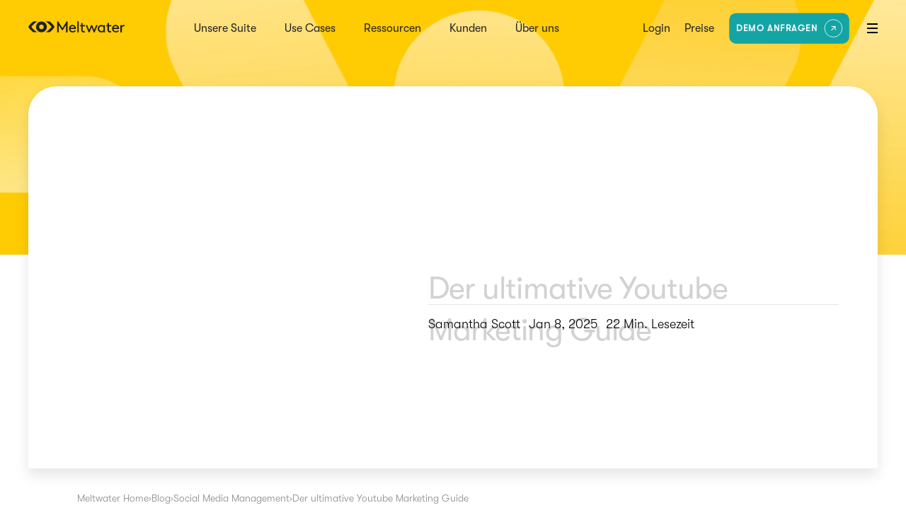

--- FILE ---
content_type: text/html; charset=utf-8
request_url: https://www.meltwater.com/de/blog/ultimativer-guide-youtube
body_size: 54342
content:
<!DOCTYPE html><html lang="de"><head><meta charSet="utf-8"/><script id="gtm-production" async="">
            (function(w,d,s,l,i){w[l]=w[l]||[];w[l].push({'gtm.start':
            new Date().getTime(),event:'gtm.js'});var f=d.getElementsByTagName(s)[0],
            j=d.createElement(s),dl=l!='dataLayer'?'&l='+l:'';j.async=true;j.src=
            'https://www.googletagmanager.com/gtm.js?id='+i+dl;f.parentNode.insertBefore(j,f);
            })(window,document,'script','dataLayer','GTM-KGGJTMT');
          </script><meta name="viewport" content="width=device-width, initial-scale=1"/><link rel="apple-touch-icon" sizes="180x180" href="/apple-touch-icon.png?v=Nmb79JPw70"/><link rel="icon" type="image/png" sizes="32x32" href="/favicon-32x32.png?v=Nmb79JPw70"/><link rel="icon" type="image/png" sizes="16x16" href="/favicon-16x16.png?v=Nmb79JPw70"/><link rel="manifest" href="/site.webmanifest?v=Nmb79JPw70"/><link rel="mask-icon" href="/safari-pinned-tab.svg?v=Nmb79JPw70" color="#28bbbb"/><link rel="shortcut icon" href="/favicon.ico?v=Nmb79JPw70"/><meta name="msapplication-TileColor" content="#28bbbb"/><meta name="theme-color" content="#ffffff"/><meta name="apple-mobile-web-app-capable" content="yes"/><meta name="apple-mobile-web-app-status-bar-style" content="black"/><script type="application/ld+json">{
  "@context": "https://schema.org",
  "@type": "BlogPosting",
  "mainEntityOfPage": {
    "@type": "WebPage",
    "@id": "https://www.meltwater.com/de/blog/ultimativer-guide-youtube"
  },
  "image": [
    "https://images.prismic.io/meltwater/6ad323f3-a9d3-40c1-a2a0-08a9c3440901_Twitter-Ultimate+Guide+to+YouTube+Marketing-1024x512.jpg?auto=compress,format&rect=0,0,1024,512&w=1200&h=600"
  ],
  "headline": "Der ultimative Youtube Marketing Guide",
  "publisher": {
    "@type": "Organization",
    "name": "Meltwater",
    "logo": {
      "@type": "ImageObject",
      "url": "https://www.meltwater.com/static/images/logo.png",
      "width": 300,
      "height": 60
    }
  },
  "author": {
    "@type": "Person",
    "name": "Samantha Scott"
  },
  "datePublished": "2021-07-05T00:00:00.000Z",
  "dateModified": "2024-09-02T00:00:00.000Z",
  "description": "Marketing auf YouTube ist eine großartige Möglichkeit, Videos in Ihre Content Strategie einzuführen. Hier sind die wichtigsten Tipps für den Einstieg."
}</script><title>Der ultimative Youtube Marketing Guide</title><meta name="google" content="notranslate"/><link rel="canonical" href="https://www.meltwater.com/de/blog/ultimativer-guide-youtube"/><meta property="og:title" content="Der ultimative Youtube Marketing Guide"/><meta property="og:type" content="article"/><meta property="og:site_name" content="Meltwater"/><meta property="og:url" content="https://www.meltwater.com/de/blog/ultimativer-guide-youtube"/><meta property="og:image" name="image" content="https://images.prismic.io/meltwater/6ad323f3-a9d3-40c1-a2a0-08a9c3440901_Twitter-Ultimate+Guide+to+YouTube+Marketing-1024x512.jpg?auto=compress,format&amp;rect=0,0,1024,512&amp;w=1200&amp;h=600"/><meta name="twitter:title" content="Der ultimative Youtube Marketing Guide"/><meta name="twitter:card" content="summary_large_image"/><meta name="twitter:site" content="@Meltwater"/><meta name="twitter:image" content="https://images.prismic.io/meltwater/6ad323f3-a9d3-40c1-a2a0-08a9c3440901_Twitter-Ultimate+Guide+to+YouTube+Marketing-1024x512.jpg?q=90&amp;rect=0,0,1024,512&amp;&amp;w=1200&amp;dpr=1"/><meta name="facebook-domain-verification" content="2ckmkfmluqavcjmxm5yi5n8unj8byf"/><meta name="color-scheme" content="only light"/><meta name="description" content="Marketing auf YouTube ist eine großartige Möglichkeit, Videos in Ihre Content Strategie einzuführen. Hier sind die wichtigsten Tipps für den Einstieg."/><meta property="og:description" content="Marketing auf YouTube ist eine großartige Möglichkeit, Videos in Ihre Content Strategie einzuführen. Hier sind die wichtigsten Tipps für den Einstieg."/><meta name="twitter:description" content="Marketing auf YouTube ist eine großartige Möglichkeit, Videos in Ihre Content Strategie einzuführen. Hier sind die wichtigsten Tipps für den Einstieg."/><meta name="keywords" content="marketing, social media, youtube, how-to"/><meta property="og:updated_time" content="2024-09-02T00:00:00.000Z"/><link rel="alternate" href="https://www.meltwater.com/de/blog/ultimativer-guide-youtube" hrefLang="de"/><link rel="alternate" href="https://www.meltwater.com/en/blog/ultimate-guide-youtube-marketing" hrefLang="x-default"/><link rel="alternate" href="https://www.meltwater.com/en/blog/ultimate-guide-youtube-marketing" hrefLang="en"/><meta property="og:locale:alternate" content="en_gb"/><meta property="og:locale:alternate" content="en_pi"/><meta property="og:locale:alternate" content="en_ud"/><meta property="og:locale:alternate" content="en_us"/><link rel="alternate" href="https://www.meltwater.com/fr/blog/reussir-sur-youtube" hrefLang="fr"/><meta property="og:locale:alternate" content="fr_ca"/><meta property="og:locale:alternate" content="fr_fr"/><link rel="alternate" href="https://www.meltwater.com/en/blog/ultimate-guide-youtube-marketing" hrefLang="en-us"/><link rel="alternate" href="https://www.meltwater.com/en/blog/ultimate-guide-youtube-marketing" hrefLang="en-gb"/><link rel="alternate" href="https://www.meltwater.com/en/blog/ultimate-guide-youtube-marketing" hrefLang="en-za"/><link rel="alternate" href="https://www.meltwater.com/en/blog/ultimate-guide-youtube-marketing" hrefLang="en-ie"/><link rel="alternate" href="https://www.meltwater.com/en/blog/ultimate-guide-youtube-marketing" hrefLang="en-in"/><link rel="alternate" href="https://www.meltwater.com/en/blog/ultimate-guide-youtube-marketing" hrefLang="en-ae"/><link rel="alternate" href="https://www.meltwater.com/en/blog/ultimate-guide-youtube-marketing" hrefLang="en-se"/><link rel="alternate" href="https://www.meltwater.com/en/blog/ultimate-guide-youtube-marketing" hrefLang="en-dk"/><link rel="alternate" href="https://www.meltwater.com/en/blog/ultimate-guide-youtube-marketing" hrefLang="en-no"/><link rel="alternate" href="https://www.meltwater.com/en/blog/ultimate-guide-youtube-marketing" hrefLang="en-au"/><link rel="alternate" href="https://www.meltwater.com/en/blog/ultimate-guide-youtube-marketing" hrefLang="en-sg"/><link rel="alternate" href="https://www.meltwater.com/en/blog/ultimate-guide-youtube-marketing" hrefLang="en-hk"/><link rel="alternate" href="https://www.meltwater.com/en/blog/ultimate-guide-youtube-marketing" hrefLang="en-ph"/><meta property="og:locale" content="de_de"/><meta property="article:publisher" content="https://www.facebook.com/MeltwaterGroup/"/><meta property="article:author" content="Samantha Scott"/><meta property="article:published_time" content="2021-07-05T00:00:00.000Z"/><meta property="article:modified_time" content="2024-09-02T00:00:00.000Z"/><meta property="article:section" content="Marketing"/><script type="application/ld+json">{
  "@context": "https://schema.org",
  "@type": "BreadcrumbList",
  "itemListElement": [
    {
      "@type": "ListItem",
      "position": 1,
      "name": "Meltwater Home",
      "item": "https://www.meltwater.com/de"
    },
    {
      "@type": "ListItem",
      "position": 2,
      "name": "Blog",
      "item": "https://www.meltwater.com/de/blog"
    },
    {
      "@type": "ListItem",
      "position": 3,
      "name": "Marketing",
      "item": "https://www.meltwater.com/de/blog/category/marketing"
    },
    {
      "@type": "ListItem",
      "position": 4,
      "name": "Der ultimative Youtube Marketing Guide"
    }
  ]
}</script><script type="application/ld+json">[{"@context":"https://schema.org/","@type":"HowTo","name":"Wie sehen meine ersten Schritte bei YouTube aus?","description":"Stelle sicher, dass du zuerst mit einer YouTube-Marketingstrategie für den Erfolg gerüstet bist. Diese Grundlage hilft dir dabei, bei der Erstellung von YouTube-Inhalten auf dem Laufenden zu bleiben und polierte Markenvideos zu veröffentlichen, die dein Publikum lieben wird.","step":[{"@type":"HowToStep","text":"Da YouTube zu Google gehört ist es bevorzugte Plattform für Unternehmen denn es wird automatisch ein YouTube-Konto mit Ihrer Google Mail-Adresse für Sie erstellt. Sie können über das Google App Center oben rechts auf Ihrem Bildschirm darauf zugreifen.","name":"1. Erstelle ein YouTube Marken Konto","url":"https://www.meltwater.com/en/blog/how-to-create-a-successful-youtube-marketing-strategy#1_set_up_a_youtube_brand_account"},{"@type":"HowToStep","text":"Ihre Ziele und Strategie zur Erstellung von Inhalten sollten immer zu Ihrem Publikum passen. So gestalten Sie Ihr Videomarketing auf YouTube, von der Videoeinführung über die Aufnahme bis hin zur Werbung. Der Content muss zu den Zuschauern angepasst werden.","name":"2. Bestimme deine Zielgruppe","url":"https://www.meltwater.com/en/blog/how-to-create-a-successful-youtube-marketing-strategy#2_determine_your_audience"}]},{"@context":"https://schema.org","@type":"FAQPage","mainEntity":[{"@type":"Question","name":"Welche Metriken sollten YouTube Marketers verfolgen?","acceptedAnswer":{"@type":"Answer","text":"Sobald Sie einen YouTube-Kanal eingerichtet haben, müssen Sie mit der Tracking-Analyse beginnen um festzustellen was funktioniert und was nicht. Beobachtungszeit, Verkehrsquellen, Engagement-Raten und demografische Daten sind vier wichtige YouTube Messdaten, die verfolgt werden müssen."}},{"@type":"Question","name":"Was ist digitales Marketing auf YouTube?","acceptedAnswer":{"@type":"Answer","text":"Digitales Marketing auf YouTube folgt denselben Prinzipien wie digitales Marketing auf anderen Plattformen, mit dem bemerkenswerten Unterschied, dass es sich nur um ein Videoformat handelt. Die von Ihnen erstellten Videos können in Blogs, E-Mails, in sozialen Medien eingebettet und sogar als Anzeigen verwendet werden! Es ist viel Arbeit, aber die Belohnungen können enorm sein."}},{"@type":"Question","name":"Arten von YouTube Marketing Videos","acceptedAnswer":{"@type":"Answer","text":"Hier sind 5 gängige Arten von YouTube-Videos: Anleitungen, Produktübersichten, Werbekampagnen, Reaktionsvideo und Testimonial"}}]}]</script><link rel="preload" as="image" imageSrcSet="/_next/image?url=%2Fstatic%2Fimages%2Fblack-logo.svg&amp;w=256&amp;q=75 1x, /_next/image?url=%2Fstatic%2Fimages%2Fblack-logo.svg&amp;w=384&amp;q=75 2x"/><link rel="preload" as="image" imageSrcSet="https://images.prismic.io/meltwater/d35588c9-1188-4958-8776-c9cc289192cf_Hero-Ultimate+Guide+to+YouTube+Marketing-1920x1280.jpg?q=90&amp;rect=0,0,1920,1280&amp;&amp;w=640&amp;dpr=1 640w, https://images.prismic.io/meltwater/d35588c9-1188-4958-8776-c9cc289192cf_Hero-Ultimate+Guide+to+YouTube+Marketing-1920x1280.jpg?q=90&amp;rect=0,0,1920,1280&amp;&amp;w=750&amp;dpr=1 750w, https://images.prismic.io/meltwater/d35588c9-1188-4958-8776-c9cc289192cf_Hero-Ultimate+Guide+to+YouTube+Marketing-1920x1280.jpg?q=90&amp;rect=0,0,1920,1280&amp;&amp;w=828&amp;dpr=1 828w, https://images.prismic.io/meltwater/d35588c9-1188-4958-8776-c9cc289192cf_Hero-Ultimate+Guide+to+YouTube+Marketing-1920x1280.jpg?q=90&amp;rect=0,0,1920,1280&amp;&amp;w=1080&amp;dpr=1 1080w, https://images.prismic.io/meltwater/d35588c9-1188-4958-8776-c9cc289192cf_Hero-Ultimate+Guide+to+YouTube+Marketing-1920x1280.jpg?q=90&amp;rect=0,0,1920,1280&amp;&amp;w=1200&amp;dpr=1 1200w, https://images.prismic.io/meltwater/d35588c9-1188-4958-8776-c9cc289192cf_Hero-Ultimate+Guide+to+YouTube+Marketing-1920x1280.jpg?q=90&amp;rect=0,0,1920,1280&amp;&amp;w=1920&amp;dpr=1 1920w" imageSizes="100vw"/><meta name="next-head-count" content="66"/><link rel="preconnect" href="https://learn.meltwater.com"/><link rel="dns-prefetch" href="https://learn.meltwater.com"/><link rel="preload" href="/static/fonts/gt-walsheim-pro-light-oblique.woff2" crossorigin="anonymous" as="font" type="font/woff2"/><link rel="preload" href="/static/fonts/gt-walsheim-pro-light.woff2" crossorigin="anonymous" as="font" type="font/woff2"/><link rel="preload" href="/static/fonts/gt-walsheim-pro-medium-oblique.woff2" crossorigin="anonymous" as="font" type="font/woff2"/><link rel="preload" href="/static/fonts/gt-walsheim-pro-medium.woff2" crossorigin="anonymous" as="font" type="font/woff2"/><link rel="preload" href="/static/fonts/gt-walsheim-pro-regular-oblique.woff2" crossorigin="anonymous" as="font" type="font/woff2"/><link rel="preload" href="/static/fonts/gt-walsheim-pro-regular.woff2" crossorigin="anonymous" as="font" type="font/woff2"/><link rel="preconnect" href="https://learn.meltwater.com/js/forms2/css/forms2.css" as="style" type="text/css"/><link rel="preconnect" href="https://learn.meltwater.com/js/forms2/css/forms2-theme-simple.css" as="style" type="text/css"/><link rel="preload" href="/_next/static/css/7f9dad77329f13ce.css" as="style" crossorigin="anonymous"/><link rel="stylesheet" href="/_next/static/css/7f9dad77329f13ce.css" crossorigin="anonymous" data-n-g=""/><link rel="preload" href="/_next/static/css/e1440817805372e6.css" as="style" crossorigin="anonymous"/><link rel="stylesheet" href="/_next/static/css/e1440817805372e6.css" crossorigin="anonymous" data-n-p=""/><link rel="preload" href="/_next/static/css/51f4628cb2964bb7.css" as="style" crossorigin="anonymous"/><link rel="stylesheet" href="/_next/static/css/51f4628cb2964bb7.css" crossorigin="anonymous" data-n-p=""/><link rel="preload" href="/_next/static/css/d0a0f2355337b72d.css" as="style" crossorigin="anonymous"/><link rel="stylesheet" href="/_next/static/css/d0a0f2355337b72d.css" crossorigin="anonymous" data-n-p=""/><noscript data-n-css=""></noscript><script defer="" crossorigin="anonymous" nomodule="" src="/_next/static/chunks/polyfills-c67a75d1b6f99dc8.js"></script><script src="/_next/static/chunks/webpack-3a38957bcf20b3ca.js" defer="" crossorigin="anonymous"></script><script src="/_next/static/chunks/framework-6f23e50563cbf0f9.js" defer="" crossorigin="anonymous"></script><script src="/_next/static/chunks/main-e169cb8fd0f2b933.js" defer="" crossorigin="anonymous"></script><script src="/_next/static/chunks/pages/_app-c9c11d2774fd2a55.js" defer="" crossorigin="anonymous"></script><script src="/_next/static/chunks/05d954cf-78629264aabe76ae.js" defer="" crossorigin="anonymous"></script><script src="/_next/static/chunks/ea88be26-07cc7649022b165c.js" defer="" crossorigin="anonymous"></script><script src="/_next/static/chunks/17007de1-33a867857b39ed58.js" defer="" crossorigin="anonymous"></script><script src="/_next/static/chunks/0c428ae2-b8fbecf1376b87ed.js" defer="" crossorigin="anonymous"></script><script src="/_next/static/chunks/1bfc9850-1b11e00d6d20bcaa.js" defer="" crossorigin="anonymous"></script><script src="/_next/static/chunks/314-dc737bc5f1fa2d53.js" defer="" crossorigin="anonymous"></script><script src="/_next/static/chunks/5935-070f13e4b90fc684.js" defer="" crossorigin="anonymous"></script><script src="/_next/static/chunks/6273-868e5c25ac911919.js" defer="" crossorigin="anonymous"></script><script src="/_next/static/chunks/6776-b8b170036f4cb6f3.js" defer="" crossorigin="anonymous"></script><script src="/_next/static/chunks/8107-e3d2f01235e96265.js" defer="" crossorigin="anonymous"></script><script src="/_next/static/chunks/6682-959c4517304c693a.js" defer="" crossorigin="anonymous"></script><script src="/_next/static/chunks/9521-1df34998e9ef2340.js" defer="" crossorigin="anonymous"></script><script src="/_next/static/chunks/3281-b719a332345418cc.js" defer="" crossorigin="anonymous"></script><script src="/_next/static/chunks/7206-2b95ba5e224df078.js" defer="" crossorigin="anonymous"></script><script src="/_next/static/chunks/2409-3689431fc1845279.js" defer="" crossorigin="anonymous"></script><script src="/_next/static/chunks/5363-e82454e8837d72f8.js" defer="" crossorigin="anonymous"></script><script src="/_next/static/chunks/7694-d321ef4558d25c70.js" defer="" crossorigin="anonymous"></script><script src="/_next/static/chunks/3319-a06993dcb0f0c9e8.js" defer="" crossorigin="anonymous"></script><script src="/_next/static/chunks/81-a0e570cd8c9975d3.js" defer="" crossorigin="anonymous"></script><script src="/_next/static/chunks/2073-9862a7dbb73e4d4f.js" defer="" crossorigin="anonymous"></script><script src="/_next/static/chunks/3962-2e745500d1440732.js" defer="" crossorigin="anonymous"></script><script src="/_next/static/chunks/2334-2e8e9ca84d292cb4.js" defer="" crossorigin="anonymous"></script><script src="/_next/static/chunks/6092-f326dbba90feee30.js" defer="" crossorigin="anonymous"></script><script src="/_next/static/chunks/9922-f748bde9a0d04119.js" defer="" crossorigin="anonymous"></script><script src="/_next/static/chunks/1733-427028f9ec789ae3.js" defer="" crossorigin="anonymous"></script><script src="/_next/static/chunks/pages/blog/%5Buid%5D-dd4bc0daa4b975b1.js" defer="" crossorigin="anonymous"></script><script src="/_next/static/MSkzB4Z-2CQY_1DmuZwVT/_buildManifest.js" defer="" crossorigin="anonymous"></script><script src="/_next/static/MSkzB4Z-2CQY_1DmuZwVT/_ssgManifest.js" defer="" crossorigin="anonymous"></script><style id="__jsx-834d2f3e5c077355">time.jsx-834d2f3e5c077355{}</style><style id="__jsx-2579717574">.teal-link.jsx-2579717574{color:#28bbbb}</style><style id="__jsx-125173106">.header-progress.jsx-125173106{position:fixed;top:0;left:0;right:0;height:3px;z-index:2001}span.jsx-125173106{-webkit-transition:width.2s ease;-moz-transition:width.2s ease;-o-transition:width.2s ease;transition:width.2s ease;display:block;height:100%;background-color:#28bbbb;overflow:hidden}</style><style id="__jsx-2002574331">.grid-col.jsx-2002574331{display:block;grid-column-start:5;grid-column-end:32;-ms-grid-column-span:27;-ms-grid-column:5}@media only screen and (max-width:1200px){.grid-col.jsx-2002574331{display:block;grid-column-start:5;grid-column-end:32;-ms-grid-column-span:27;-ms-grid-column:5}}@media only screen and (max-width:960px){.grid-col.jsx-2002574331{display:block;grid-column-start:5;grid-column-end:40;-ms-grid-column-span:35;-ms-grid-column:5}}@media only screen and (max-width:600px){.grid-col.jsx-2002574331{display:block;grid-column-start:3;grid-column-end:22;-ms-grid-column-span:19;-ms-grid-column:3}}</style><style id="__jsx-1459821894">.grid-row.jsx-1459821894{display:grid;display:-ms-grid;grid-template-columns:minmax(0,1fr)repeat(23,24px minmax(0,1fr));-ms-grid-columns:1fr (24px 1fr)[23]}@media only screen and (max-width:600px){.grid-row.jsx-1459821894{grid-template-columns:1fr repeat(11,12px 1fr)}}</style><style id="__jsx-20e1fb68065c5ce9">.breadcrumb.jsx-20e1fb68065c5ce9{display:-webkit-box;display:-webkit-flex;display:-moz-box;display:-ms-flexbox;display:flex;-webkit-flex-wrap:wrap;-ms-flex-wrap:wrap;flex-wrap:wrap;gap:7px;font-size:14px;font-weight:300;color:#888}.breadcrumb.jsx-20e1fb68065c5ce9>a.jsx-20e1fb68065c5ce9{color:inherit}</style><style id="__jsx-7ba52e3d57eeb70e">.category-item.jsx-7ba52e3d57eeb70e{color:#4c4d4f;text-decoration:none;font-style:normal;font-weight:300;font-size:14px;line-height:150%;display:-webkit-box;display:-webkit-flex;display:-moz-box;display:-ms-flexbox;display:flex;-webkit-box-orient:horizontal;-webkit-box-direction:normal;-webkit-flex-direction:row;-moz-box-orient:horizontal;-moz-box-direction:normal;-ms-flex-direction:row;flex-direction:row;-webkit-box-align:center;-webkit-align-items:center;-moz-box-align:center;-ms-flex-align:center;align-items:center;padding:12px 8px;gap:10px}.category-item.jsx-7ba52e3d57eeb70e:hover,.category-item.jsx-7ba52e3d57eeb70e:focus{color:initial;background:#eaf9f9}</style><style id="__jsx-ea7afb6a57e7769c">.category-item.jsx-ea7afb6a57e7769c{color:#4c4d4f;text-decoration:none;font-style:normal;font-weight:300;font-size:14px;line-height:150%;padding:10px 8px;margin-bottom:0;display:-webkit-box;display:-webkit-flex;display:-moz-box;display:-ms-flexbox;display:flex;-webkit-box-orient:horizontal;-webkit-box-direction:normal;-webkit-flex-direction:row;-moz-box-orient:horizontal;-moz-box-direction:normal;-ms-flex-direction:row;flex-direction:row;-webkit-box-align:center;-webkit-align-items:center;-moz-box-align:center;-ms-flex-align:center;align-items:center;padding:12px 8px;gap:10px}.category-item.jsx-ea7afb6a57e7769c:hover,.category-item.jsx-ea7afb6a57e7769c:focus{color:initial;background:#eaf9f9}</style><style id="__jsx-3684d10c8e54d0b6">.category-item.jsx-3684d10c8e54d0b6{color:#4c4d4f;text-decoration:none;font-style:normal;font-weight:300;font-size:14px;line-height:150%;display:-webkit-box;display:-webkit-flex;display:-moz-box;display:-ms-flexbox;display:flex;-webkit-box-orient:horizontal;-webkit-box-direction:normal;-webkit-flex-direction:row;-moz-box-orient:horizontal;-moz-box-direction:normal;-ms-flex-direction:row;flex-direction:row;-webkit-box-align:center;-webkit-align-items:center;-moz-box-align:center;-ms-flex-align:center;align-items:center;padding:12px 8px;gap:10px}.category-item.jsx-3684d10c8e54d0b6:hover,.category-item.jsx-3684d10c8e54d0b6:focus{color:initial;background:#eaf9f9}</style><style id="__jsx-2639106439">.share-button.jsx-2639106439{margin-right:10px;width:38px}</style><style id="__jsx-1142456207">.share-button.jsx-1142456207{margin-right:10px;width:30px}</style><style id="__jsx-aa4c8c0a83c500a0">.share-icons.jsx-aa4c8c0a83c500a0{display:-webkit-box;display:-webkit-flex;display:-moz-box;display:-ms-flexbox;display:flex}.share-icons.jsx-aa4c8c0a83c500a0>.mailto-link.jsx-aa4c8c0a83c500a0{margin-right:0;width:38px;display:-webkit-box;display:-webkit-flex;display:-moz-box;display:-ms-flexbox;display:flex;-webkit-box-pack:center;-webkit-justify-content:center;-moz-box-pack:center;-ms-flex-pack:center;justify-content:center}</style><style id="__jsx-1444079063">button.jsx-1444079063{
    background-color: transparent;
    border: 1px solid #202020;
    color: #202020;
    line-height: 115%;
    padding: 12px 24px;
    border-radius: 100px;
    font-size: 15.5px;
    font-weight: 600;
  
          }button.jsx-1444079063:hover{
    border-color: #202020;
    background-color: #202020;
    color: #ffffff;
  
          }button.teal.jsx-1444079063{
      border-color: #28bbbb;
      background-color: #28bbbb;
      color: #ffffff;
    
          }button.teal.jsx-1444079063:hover{
      background-color: #28bbbb;
      color: #ffffff;
      border-color: #28bbbb;
    
          }button.magenta.jsx-1444079063{
      border-color: #b627a1;
      background-color: #b627a1;
      color: #b627a1;
    
          }button.magenta.jsx-1444079063:hover{
      background-color:#b627a1;
      color: #ffffff;
    
          }button.white.jsx-1444079063{
      border-color: #ffffff;
      background-color: transparent;
      color: #ffffff;
    
          }button.white.jsx-1444079063:hover{
      background-color: #ffffff;
      color: #202020;
    
          }button.white-teal.jsx-1444079063{
      border-color: #ffffff;
      background-color: transparent;
      color: #ffffff;
    
          }button.white-teal.jsx-1444079063:hover{
      background-color: #ffffff;
      color: #28bbbb;
    
          }button.purple.jsx-1444079063{
      border-color:#b627a1;
      background-color:#b627a1;
      color: #ffffff;
    
          }button.purple.jsx-1444079063:hover{
      background-color: #b627a1;
      border-color: #b627a1;
      color: #ffffff;
    
          }button.transparent.jsx-1444079063{
      border-color: transparent;
      background-color: transparent;
      color: transparent;
      border: none;
      line-height: inherit;
      padding: 0;
    
          }button.transparent.jsx-1444079063:hover{
      background-color: transparent;
      border-color: transparent;
      color: transparent;
    
          }button.disabled.jsx-1444079063{pointer-events:none}</style><style id="__jsx-1907418328">.blog-post-side.jsx-1907418328{position:-webkit-sticky;position:sticky;top:-270px;height:auto}.subscribe-btn.jsx-1907418328{margin-top:3rem}.share-container.jsx-1907418328>.share-title.jsx-1907418328{line-height:100%;margin-bottom:1rem;font-weight:400;font-size:14px;display:block}.author-section.jsx-1907418328{display:-webkit-box;display:-webkit-flex;display:-moz-box;display:-ms-flexbox;display:flex;-webkit-box-align:center;-webkit-align-items:center;-moz-box-align:center;-ms-flex-align:center;align-items:center}.author-section.jsx-1907418328 p.jsx-1907418328,.author-section.jsx-1907418328 a.jsx-1907418328{margin-right:16px;font-size:18px;line-height:31px;font-weight:200}.author-section.jsx-1907418328 a.jsx-1907418328{font-weight:400;color:#28bbbb;-webkit-transition:color.2s ease-in-out;-moz-transition:color.2s ease-in-out;-o-transition:color.2s ease-in-out;transition:color.2s ease-in-out}.author-section.jsx-1907418328 a.jsx-1907418328:hover,.author-section.jsx-1907418328 a.jsx-1907418328:focus{color:#1f9191}.author-date-container.jsx-1907418328{position:relative}.author-date-container.jsx-1907418328::after{content:"";height:1px;background:#202020;width:40px;position:absolute;bottom:-10px;left:0}.author-date-container.jsx-1907418328>.published-date.jsx-1907418328{margin-top:8px}.blog-post-side.jsx-1907418328 .tags-container{display:-webkit-box;display:-webkit-flex;display:-moz-box;display:-ms-flexbox;display:flex;-webkit-flex-wrap:wrap;-ms-flex-wrap:wrap;flex-wrap:wrap;padding-top:4rem;margin-bottom:3rem}.ceros-experience-container.jsx-1907418328{position:-webkit-sticky;position:sticky;top:120px;left:8%;z-index:1}@media only screen and (max-width:960px){.blog-post-side.jsx-1907418328{display:none}}@media only screen and (max-width:1106px){.blog-post-side.jsx-1907418328{top:-270px}}</style><style id="__jsx-867059377">.grid-col.jsx-867059377{display:block;grid-column-start:5;grid-column-end:14;-ms-grid-column-span:9;-ms-grid-column:5}@media only screen and (max-width:1200px){.grid-col.jsx-867059377{display:block;grid-column-start:5;grid-column-end:14;-ms-grid-column-span:9;-ms-grid-column:5}}@media only screen and (max-width:960px){.grid-col.jsx-867059377{display:none;grid-column-start:0;grid-column-end:0;-ms-grid-column-span:0;-ms-grid-column:0}}@media only screen and (max-width:600px){.grid-col.jsx-867059377{display:none;grid-column-start:0;grid-column-end:0;-ms-grid-column-span:0;-ms-grid-column:0}}</style><style id="__jsx-1952037677">.custom-blog-link.jsx-1952037677{color:#202020;font-weight:400}.custom-blog-link.jsx-1952037677:hover{color:#28bbbb}</style><style id="__jsx-3703486766">.blog-paragraph.jsx-3703486766{margin-bottom:1rem}.blog-paragraph.jsx-3703486766>em.jsx-3703486766>a.jsx-3703486766,.blog-paragraph.jsx-3703486766>.privacy-request-form.jsx-3703486766{color:#202020;font-weight:400}.blog-paragraph.jsx-3703486766>em.jsx-3703486766>a.jsx-3703486766:hover,.blog-paragraph.jsx-3703486766>.privacy-request-form.jsx-3703486766:hover{color:#28bbbb}.blog-paragraph.jsx-3703486766:last-child{margin-bottom:0}.blog-paragraph.jsx-3703486766:has(+.blog-list){margin-bottom:0}@media only screen and (max-width:600px){.blog-paragraph.jsx-3703486766{margin-bottom:2rem}}</style><style id="__jsx-1046931376">.blog-heading.jsx-1046931376{margin:2rem 0 1rem 0;color:#202020;font-weight:initial}.blog-heading.jsx-1046931376:first-child{margin-top:0}.blog-heading.jsx-1046931376>a{color:inherit}.blog-heading.jsx-1046931376:hover>a{color:#28bbbb}@media only screen and (max-width:600px){.blog-heading.jsx-1046931376{margin:4rem 0 2rem 0}}</style><style id="__jsx-1724710984">a.jsx-1724710984{color:initial;display:inline-block;text-decoration:none}a.jsx-1724710984:hover{color:#28bbbb;text-decoration:underline}</style><style id="__jsx-1192362893">.blog-list-item.jsx-1192362893{margin:1rem 0;font-weight:200}.blog-list-item.jsx-1192362893:last-child{margin-bottom:0}@media only screen and (max-width:600px){.blog-list-item.jsx-1192362893{margin:2rem 0}.blog-list-item.jsx-1192362893:last-child{margin-bottom:0}}</style><style id="__jsx-3171492710">.blog-list.jsx-3171492710{margin-top:0;margin-bottom:1rem;-webkit-padding-start:26px;-moz-padding-start:26px;padding-inline-start:26px}@media only screen and (max-width:600px){.blog-list.jsx-3171492710{margin-bottom:2rem}}</style><style id="__jsx-3993939804">.blog-heading.jsx-3993939804{margin:1.5rem 0 1rem 0;color:#202020;font-weight:initial}.blog-heading.jsx-3993939804:first-child{margin-top:0}.blog-heading.jsx-3993939804>a{color:inherit}.blog-heading.jsx-3993939804:hover>a{color:#28bbbb}@media only screen and (max-width:600px){.blog-heading.jsx-3993939804{margin:3rem 0 2rem 0}}</style><style id="__jsx-2507099175">img.jsx-2507099175{max-width:805px;width:100%}</style><style id="__jsx-3b51516f8d020ddf">.img-container.jsx-3b51516f8d020ddf{display:-webkit-box;display:-webkit-flex;display:-moz-box;display:-ms-flexbox;display:flex;-webkit-box-pack:center;-webkit-justify-content:center;-moz-box-pack:center;-ms-flex-pack:center;justify-content:center;margin:1rem 0 2rem 0;-webkit-box-align:center;-webkit-align-items:center;-moz-box-align:center;-ms-flex-align:center;align-items:center}</style><style id="__jsx-177759472">img.jsx-177759472{max-width:1182px;width:100%}</style><style id="__jsx-2296753354">.blog-heading.jsx-2296753354{margin:1.5rem 0 1rem 0;color:#202020;font-size:20px;line-height:26px;font-weight:initial}.blog-heading.jsx-2296753354:first-child{margin-top:0}.blog-heading.jsx-2296753354>a{color:inherit}.blog-heading.jsx-2296753354:hover>a{color:#28bbbb}@media only screen and (max-width:600px){.blog-heading.jsx-2296753354{margin:3rem 0 2rem 0}}</style><style id="__jsx-3332750178">img.jsx-3332750178{max-width:954px;width:100%}</style><style id="__jsx-4218745226">img.jsx-4218745226{max-width:347px;width:100%}</style><style id="__jsx-1260556324">img.jsx-1260556324{max-width:358px;width:100%}</style><style id="__jsx-3830066857">img.jsx-3830066857{max-width:524px;width:100%}</style><style id="__jsx-3812071255">img.jsx-3812071255{max-width:1396px;width:100%}</style><style id="__jsx-1233247832">img.jsx-1233247832{max-width:2808px;width:100%}</style><style id="__jsx-1568501501">img.jsx-1568501501{max-width:2533px;width:100%}</style><style id="__jsx-884887280">img.jsx-884887280{max-width:2954px;width:100%}</style><style id="__jsx-2172540603">img.jsx-2172540603{max-width:1303px;width:100%}</style><style id="__jsx-1534277981">img.jsx-1534277981{max-width:1035px;width:100%}</style><style id="__jsx-442099674">img.jsx-442099674{max-width:1032px;width:100%}</style><style id="__jsx-1679723628">img.jsx-1679723628{max-width:699px;width:100%}</style><style id="__jsx-1233235238">img.jsx-1233235238{max-width:936px;width:100%}</style><style id="__jsx-2096128361">img.jsx-2096128361{max-width:982px;width:100%}</style><style id="__jsx-a0218545f7c0e0ec">.container-content.jsx-a0218545f7c0e0ec{position:absolute;top:0;left:0;width:100%;height:100%;border:0}</style><style id="__jsx-242164020">.iframe-container.jsx-242164020{margin-top:0;margin-bottom:1rem;width:100%;padding-top:56.25%;overflow:hidden;position:relative}.container-content.jsx-242164020{position:absolute;top:0;left:0;width:100%;height:100%;border:0}@media only screen and (max-width:600px){.iframe-container.jsx-242164020{margin-bottom:2rem}}</style><style id="__jsx-3060986172">img.jsx-3060986172{max-width:1326px;width:100%}</style><style id="__jsx-3430141373">img.jsx-3430141373{max-width:1006px;width:100%}</style><style id="__jsx-2197862648">img.jsx-2197862648{max-width:1344px;width:100%}</style><style id="__jsx-3615500859">img.jsx-3615500859{max-width:1000px;width:100%}</style><style id="__jsx-1319437478">.blog-content.jsx-1319437478{display:-webkit-box;display:-webkit-flex;display:-moz-box;display:-ms-flexbox;display:flex;-webkit-box-pack:center;-webkit-justify-content:center;-moz-box-pack:center;-ms-flex-pack:center;justify-content:center;-webkit-box-orient:vertical;-webkit-box-direction:normal;-webkit-flex-direction:column;-moz-box-orient:vertical;-moz-box-direction:normal;-ms-flex-direction:column;flex-direction:column;margin:0rem 0 2rem 0}.blog-content.jsx-1319437478 .embed{display:-webkit-box;display:-webkit-flex;display:-moz-box;display:-ms-flexbox;display:flex;-webkit-box-pack:center;-webkit-justify-content:center;-moz-box-pack:center;-ms-flex-pack:center;justify-content:center;margin-bottom:1rem}.blog-content.jsx-1319437478 a{color:#28bbbb;-webkit-transition:color.2s ease-in-out;-moz-transition:color.2s ease-in-out;-o-transition:color.2s ease-in-out;transition:color.2s ease-in-out}.blog-content.jsx-1319437478 a:hover,.blog-content.jsx-1319437478 a:focus{color:#1f9191}.blog-content.jsx-1319437478 ol{-moz-padding-start:32px;-webkit-padding-start:32px;padding-inline-start:32px}.blog-content.jsx-1319437478 ol,.blog-content.jsx-1319437478 ul{list-style:revert}.blog-content.jsx-1319437478 .content-box{background-color:#c4f4f4;padding:20px;font-size:16px;display:block;font-weight:500}.blog-content.jsx-1319437478 table{width:100%;overflow-x:auto}.blog-content.jsx-1319437478 table th{min-width:135px}.blog-content.jsx-1319437478 table .text-center{}.blog-content.jsx-1319437478 table .bg-teal{}.blog-content.jsx-1319437478 table .font-bolder{}.blog-content.jsx-1319437478 table.table-primary tbody tr td,.blog-content.jsx-1319437478 table.table-secondary tbody tr td{text-align:center}.blog-content.jsx-1319437478 table.alternate-color tbody tr:nth-child(odd){background-color:gainsboro}.blog-content.jsx-1319437478 table.table-primary tbody tr td:nth-child(1),.blog-content.jsx-1319437478 table.table-secondary tbody tr td:nth-child(1){text-align:left}.blog-content.jsx-1319437478 table.table-primary thead tr th{text-align:center;color:#fff;background-color:#28bbbb;font-size:medium;font-weight:bolder}.blog-content.jsx-1319437478 table.table-secondary thead tr th{text-align:center;color:#fff;background-color:#b627a1;font-size:medium;font-weight:bolder}@media only screen and (max-width:600px){.blog-content.jsx-1319437478 .twitter-tweet{width:100%!important}}</style><style id="__jsx-3493169235">.grid-col.jsx-3493169235{display:block;grid-column-start:17;grid-column-end:40;-ms-grid-column-span:23;-ms-grid-column:17}@media only screen and (max-width:1200px){.grid-col.jsx-3493169235{display:block;grid-column-start:17;grid-column-end:40;-ms-grid-column-span:23;-ms-grid-column:17}}@media only screen and (max-width:960px){.grid-col.jsx-3493169235{display:block;grid-column-start:5;grid-column-end:44;-ms-grid-column-span:39;-ms-grid-column:5}}@media only screen and (max-width:600px){.grid-col.jsx-3493169235{display:block;grid-column-start:3;grid-column-end:22;-ms-grid-column-span:19;-ms-grid-column:3}}</style><style id="__jsx-199d493dd31abf7b">.form-container.jsx-199d493dd31abf7b{margin:2rem 0 4rem 0}</style><style id="__jsx-3498513945">.grid-col.jsx-3498513945{display:block;grid-column-start:19;grid-column-end:38;-ms-grid-column-span:19;-ms-grid-column:19}@media only screen and (max-width:1200px){.grid-col.jsx-3498513945{display:block;grid-column-start:19;grid-column-end:38;-ms-grid-column-span:19;-ms-grid-column:19}}@media only screen and (max-width:960px){.grid-col.jsx-3498513945{display:block;grid-column-start:7;grid-column-end:42;-ms-grid-column-span:35;-ms-grid-column:7}}@media only screen and (max-width:600px){.grid-col.jsx-3498513945{display:block;grid-column-start:3;grid-column-end:22;-ms-grid-column-span:19;-ms-grid-column:3}}</style><style id="__jsx-4146593402">.content-footer.jsx-4146593402{display:-webkit-box;display:-webkit-flex;display:-moz-box;display:-ms-flexbox;display:flex;-webkit-box-pack:justify;-webkit-justify-content:space-between;-moz-box-pack:justify;-ms-flex-pack:justify;justify-content:space-between;-webkit-box-align:start;-webkit-align-items:flex-start;-moz-box-align:start;-ms-flex-align:start;align-items:flex-start;-webkit-flex-wrap:wrap;-ms-flex-wrap:wrap;flex-wrap:wrap;margin-top:1.5rem;margin-bottom:1rem}.content-footer.jsx-4146593402 .tags-container{display:-webkit-box;display:-webkit-flex;display:-moz-box;display:-ms-flexbox;display:flex;-webkit-flex-wrap:wrap;-ms-flex-wrap:wrap;flex-wrap:wrap;width:60%}@media only screen and (max-width:600px){.content-footer.jsx-4146593402 .tags-container{display:-webkit-box;display:-webkit-flex;display:-moz-box;display:-ms-flexbox;display:flex;-webkit-flex-wrap:wrap;-ms-flex-wrap:wrap;flex-wrap:wrap;width:100%;margin-bottom:3rem}}</style><style id="__jsx-705871601">.related-post-container.jsx-705871601{cursor:pointer}a.jsx-705871601{text-decoration:none;color:#202020}.type.jsx-705871601{text-transform:capitalize;margin-bottom:1rem;display:block;font-size:16px;line-height:21px;color:#202020}a.jsx-705871601:hover p.jsx-705871601{text-decoration:underline}@media only screen and (max-width:960px){}@media only screen and (max-width:600px){}</style><style id="__jsx-2299077317">.inner-container.jsx-2299077317{padding:0;background-color:transparent}.title-header.jsx-2299077317{font-weight:400;line-height:130%;letter-spacing:-.02em;font-size:44px;margin-bottom:2rem;@media only screen and (max-width:960px){line-height:150%;font-size:24px}}</style><style id="__jsx-3200073151">.bottom-line.jsx-3200073151{margin:0;border-style:none;height:1px;border-bottom:1px solid #202020}.related-items-blog.jsx-3200073151{margin:9rem 0 7.5rem 0}</style><style id="__jsx-1057899882">html,body{margin:0;padding:0;font-family:"GT Walsheim Pro",sans-serif}html.smoothscroll{scroll-behavior:smooth}h1,h2,h3,h4,h5,h6,p,a,span{margin:0}div{-webkit-box-sizing:border-box;-moz-box-sizing:border-box;box-sizing:border-box}button{background:none;border:0;cursor:pointer;padding:0;font-family:"GT Walsheim Pro",sans-serif;outline:none;margin:0}input{-webkit-border-radius:0;-moz-border-radius:0;border-radius:0}ol,ul{margin:0;-webkit-padding-start:26px;-moz-padding-start:26px;padding-inline-start:26px}strong{font-weight:500}html{font-size:16px}body{color:#202020;-webkit-font-smoothing:antialiased;-moz-osx-font-smoothing:grayscale}h1{font-size:56px;line-height:67px;font-weight:200}h2{font-size:30px;line-height:42px;font-weight:200}h3{font-size:24px;line-height:34px;font-weight:200}p{font-size:18px;line-height:31px;font-weight:200}h4{font-size:14px;line-height:21px;font-weight:400}.x-large{font-size:56px;line-height:67px;font-weight:200}.large{font-size:30px;line-height:42px;font-weight:200}.medium-large{font-size:24px;line-height:34px;font-weight:200}.medium{font-size:18px;line-height:31px;font-weight:200}.small{font-size:14px;line-height:21px;font-weight:400}.light-weight{font-weight:200}.regular-weight{font-weight:400}.medium-weight{font-weight:500}.rich-text-item{margin-bottom:32px;list-style:revert}.pre>ul{margin-top:0;margin-bottom:1rem;-webkit-padding-start:26px;-moz-padding-start:26px;padding-inline-start:26px}.pre li{margin:1rem 0;font-weight:200}table{width:100%}table th{text-transform:uppercase;text-align:left;font-weight:200;font-size:14px;padding:8px 4px;border-bottom:1px solid #949494;word-break:break-word}table td{padding:4px;font-size:14px;font-weight:200;word-break:break-word}table td,table th{min-width:50px}.pre{margin-top:16px;margin-bottom:24px;overflow-x:auto}.rich-text-item:last-child{margin-bottom:0}.rich-text-heading{margin-bottom:16px}.rich-text-heading:last-child{margin-bottom:0}.max-width-container{width:100%;max-width:1920px;margin-left:auto;margin-right:auto}.simple-page .content table{border-collapse:collapse;border:1px solid rgb(204,204,204)}.simple-page .content table tr:first-child td{font-weight:500}.simple-page .content table td{border:1px solid rgb(204,204,204);font-size:16px;padding:5px}.customer-story-page .h2-jp,.customer-story-page .h3-jp,.customer-story-page .h4-jp{font-weight:bold}@media only screen and (max-width:960px){html{font-size:12px}h1{font-size:44px;line-height:48px}.x-large{font-size:44px;line-height:48px}table td,table th{min-width:100px}}@media only screen and (max-width:600px){html{font-size:10px}h1{font-size:34px;line-height:41px;word-break:break-word;hyphens:auto;word-wrap:break-word;overflow-wrap:break-word;max-width:100%;width:100%;-webkit-hyphens:auto;-ms-hyphens:auto;-moz-hyphens:auto}h2{font-size:24px;line-height:34px}p{font-size:16px;line-height:24px}.x-large{font-size:34px;line-height:41px}.large{font-size:24px;line-height:34px}.medium{font-size:16px;line-height:24px}}</style></head><body><noscript><iframe src="https://www.googletagmanager.com/ns.html?id=GTM-KGGJTMT" title="GTM No Script" height="0" width="0" style="display:none;visibility:hidden"></iframe></noscript><div id="__next"><div class="flex flex-col min-h-[100vh] LayoutMain_app__O_fcx __app__ blog_post"><header class="w-full fixed z-10 fixed HeaderMain_header__XdwUX"><a href="#main" class="HeaderMain_skip__l3_S4">Weiter zum Inhalt</a><div class="flex items-center HeaderMain_headerInner__XxMTq"><a class="LogoLink_logoLink__BfvkZ __logolink__" href="/de"><span style="box-sizing:border-box;display:inline-block;overflow:hidden;width:155px;height:18px;background:none;opacity:1;border:0;margin:0;padding:0;position:relative"><img alt="logo" srcSet="/_next/image?url=%2Fstatic%2Fimages%2Fblack-logo.svg&amp;w=256&amp;q=75 1x, /_next/image?url=%2Fstatic%2Fimages%2Fblack-logo.svg&amp;w=384&amp;q=75 2x" src="/_next/image?url=%2Fstatic%2Fimages%2Fblack-logo.svg&amp;w=384&amp;q=75" decoding="async" data-nimg="fixed" style="position:absolute;top:0;left:0;bottom:0;right:0;box-sizing:border-box;padding:0;border:none;margin:auto;display:block;width:0;height:0;min-width:100%;max-width:100%;min-height:100%;max-height:100%"/></span></a><nav aria-label="nav-1" class="h-full CenterNav_centerNav__9uQyX mx-auto"><ul class="list-none flex p-0 h-full"><li class="__level1__"><span>Unsere Suite</span></li><li class="__level1__"><span>Use Cases</span></li><li class="__level1__"><span>Ressourcen</span></li><li class="__level1__"><a href="/de/customer-stories">Kunden</a></li><li class="__level1__"><span>Über uns</span></li></ul></nav><nav aria-label="nav-2" class="h-full RightNav_rightNav__aopQh"><ul class="list-none flex p-0 h-full RightNav_ul___iGlt"><li class="__level1__ __login__ RightNav_rnItem__Nh_iW"><a href="/de/login">Login</a></li><li class="__level1__ RightNav_rnItem__Nh_iW"><a href="/de/pricing">Preise</a></li><li class="__level1__ __demo__ RightNav_rnItem__Nh_iW"><a class="header-nav-request-demo  !px-3 !py-0.5 !ml-0 !-mr-4 scale-[.8] CtaLink_teal__fN6kr" href="/de/request-demo"><span class="CtaLink_tealText__NlKPI">Demo anfragen</span><span class="CtaLink_circle__Y6eXx"><svg width="10" height="9" viewBox="0 0 10 9" fill="none" xmlns="http://www.w3.org/2000/svg"><path d="M7.66895 2.276L1.93095 8.014L0.988281 7.07133L6.72561 1.33333H1.66895V0H9.00228V7.33333H7.66895V2.276Z"></path></svg></span></a></li><li class="relative"><div role="button" aria-label="nav-toggle" tabindex="0" class="cursor-pointer flex flex-col justify-between MenuBars_menuBars__UPClu __menubars__ RightNav_menuBars__I1pYY"><div class="w-full MenuBars_bar__kHufW MenuBars_bar1__FxDcZ"></div><div class="w-full MenuBars_bar__kHufW MenuBars_bar2__JIgYk"></div><div class="w-full MenuBars_bar__kHufW MenuBars_bar3__3i6kt"></div></div></li></ul></nav></div></header><main id="main" class="flex-1"><div class="platform__global BlogDetailMain_platform__VKOVV"><div class="BlogDetailMain_bk__hFeU9" style="background-color:#ffcc01;opacity:0"><video muted="" loop="" playsinline="" class="absolute w-full h-full top-0 left-0"></video></div><div class="BlogDetailMain_container__WsWzQ"><div class="BlogDetailMain_inner__e_O2A"><div class="BlogDetailMain_imgWrap__r7vnp" style="opacity:0;transform:translateY(15%) translateZ(0)"><div class="BlogDetailMain_pt__ulb48"></div><div class="absolute w-full top-0 left-0 aspect-[454/386] BlogDetailMain_innerWrap__Yuhji"><span style="box-sizing:border-box;display:block;overflow:hidden;width:initial;height:initial;background:none;opacity:1;border:0;margin:0;padding:0;position:absolute;top:0;left:0;bottom:0;right:0"><img alt="An icon of a YouTube video player with icons of hearts and &quot;Likes&quot; floating around the video in a heart-like shape. This is the type of engagement most marketers dream their YouTube video marketing strategy will generate." sizes="100vw" srcSet="https://images.prismic.io/meltwater/d35588c9-1188-4958-8776-c9cc289192cf_Hero-Ultimate+Guide+to+YouTube+Marketing-1920x1280.jpg?q=90&amp;rect=0,0,1920,1280&amp;&amp;w=640&amp;dpr=1 640w, https://images.prismic.io/meltwater/d35588c9-1188-4958-8776-c9cc289192cf_Hero-Ultimate+Guide+to+YouTube+Marketing-1920x1280.jpg?q=90&amp;rect=0,0,1920,1280&amp;&amp;w=750&amp;dpr=1 750w, https://images.prismic.io/meltwater/d35588c9-1188-4958-8776-c9cc289192cf_Hero-Ultimate+Guide+to+YouTube+Marketing-1920x1280.jpg?q=90&amp;rect=0,0,1920,1280&amp;&amp;w=828&amp;dpr=1 828w, https://images.prismic.io/meltwater/d35588c9-1188-4958-8776-c9cc289192cf_Hero-Ultimate+Guide+to+YouTube+Marketing-1920x1280.jpg?q=90&amp;rect=0,0,1920,1280&amp;&amp;w=1080&amp;dpr=1 1080w, https://images.prismic.io/meltwater/d35588c9-1188-4958-8776-c9cc289192cf_Hero-Ultimate+Guide+to+YouTube+Marketing-1920x1280.jpg?q=90&amp;rect=0,0,1920,1280&amp;&amp;w=1200&amp;dpr=1 1200w, https://images.prismic.io/meltwater/d35588c9-1188-4958-8776-c9cc289192cf_Hero-Ultimate+Guide+to+YouTube+Marketing-1920x1280.jpg?q=90&amp;rect=0,0,1920,1280&amp;&amp;w=1920&amp;dpr=1 1920w" src="https://images.prismic.io/meltwater/d35588c9-1188-4958-8776-c9cc289192cf_Hero-Ultimate+Guide+to+YouTube+Marketing-1920x1280.jpg?q=90&amp;rect=0,0,1920,1280&amp;&amp;w=1920&amp;dpr=1" decoding="async" data-nimg="fill" style="position:absolute;top:0;left:0;bottom:0;right:0;box-sizing:border-box;padding:0;border:none;margin:auto;display:block;width:0;height:0;min-width:100%;max-width:100%;min-height:100%;max-height:100%;object-fit:cover;object-position:center"/></span></div></div><div class="BlogDetailMain_info__wLSoM"><h1 class="Headers_h1__CKoVr BlogDetailMain_h2__eT96S" style="opacity:0;transform:translateY(70%) translateZ(0)">Der ultimative Youtube Marketing Guide</h1><hr/><div class="BlogDetailMain_description__8JL_g"><p>Samantha Scott</p><p class="font-light">Jan 8, 2025</p><p><time dateTime="22m" class="jsx-834d2f3e5c077355"><abbr aria-label="22 minutes reading time" class="jsx-834d2f3e5c077355">22 Min. Lesezeit</abbr></time></p></div><div class="jsx-2579717574 tagline mt-[1em]"></div></div></div></div></div><div class="jsx-125173106 header-progress"><span style="width:0%" class="jsx-125173106"></span></div><div class="max-width-container"><div class="jsx-1459821894 grid-row mt-[2rem]"><div class="jsx-2002574331 grid-col "><div class="jsx-20e1fb68065c5ce9 breadcrumb"><a class="jsx-20e1fb68065c5ce9" href="/de">Meltwater Home</a><div class="jsx-20e1fb68065c5ce9">›</div><a class="jsx-20e1fb68065c5ce9" href="/de/blog">Blog</a><div class="jsx-20e1fb68065c5ce9">›</div><a class="jsx-20e1fb68065c5ce9" href="/de/blog/category/social-media-management">Social Media Management</a><div class="jsx-20e1fb68065c5ce9">›</div><div class="jsx-20e1fb68065c5ce9">Der ultimative Youtube Marketing Guide</div></div></div></div></div><div class="max-width-container"><div class="jsx-1459821894 grid-row mt-[6rem]"><div class="jsx-867059377 grid-col "><div class="jsx-1907418328 blog-post-side"><span class="jsx-1907418328"><a class="jsx-1907418328 text-mw-purple font-semibold no-underline" href="/de/blog">Alle Blogs</a></span><div class="tagBoxes flex flex-col md:pl-3 md:my-8"><a class="jsx-7ba52e3d57eeb70e category-item" href="/de/blog/category/social-media-management"><span class="jsx-7ba52e3d57eeb70e text-mw-charcoal hover:text-mw-blue">Social Media Management</span></a><a class="jsx-ea7afb6a57e7769c category-item" href="https://www.meltwater.com/de/blog/social-media-management"><span class="jsx-ea7afb6a57e7769c text-mw-charcoal hover:text-mw-blue">Social Media Management Guide</span></a><a class="jsx-3684d10c8e54d0b6 category-item" href="/de/blog/network/youtube"><span class="jsx-3684d10c8e54d0b6 text-mw-charcoal hover:text-mw-blue">YouTube</span></a></div><hr class="jsx-1907418328 my-10"/><div class="jsx-1907418328 share-container"><span class="jsx-1907418328 block text-mw-purple font-semibold no-underline mb-6">Artikel teilen</span><div class="jsx-aa4c8c0a83c500a0 share-icons"><button type="button" class="jsx-2639106439 share-button"><span style="box-sizing:border-box;display:inline-block;overflow:hidden;width:17px;height:17px;background:none;opacity:1;border:0;margin:0;padding:0;position:relative"><img alt="Twitter Icon" src="[data-uri]" decoding="async" data-nimg="fixed" style="position:absolute;top:0;left:0;bottom:0;right:0;box-sizing:border-box;padding:0;border:none;margin:auto;display:block;width:0;height:0;min-width:100%;max-width:100%;min-height:100%;max-height:100%"/><noscript><img alt="Twitter Icon" loading="lazy" decoding="async" data-nimg="fixed" style="position:absolute;top:0;left:0;bottom:0;right:0;box-sizing:border-box;padding:0;border:none;margin:auto;display:block;width:0;height:0;min-width:100%;max-width:100%;min-height:100%;max-height:100%" srcSet="/_next/image?url=%2Fstatic%2Fimages%2Fsocial-icons%2Ftwitter.svg&amp;w=128&amp;q=75 1x" src="/_next/image?url=%2Fstatic%2Fimages%2Fsocial-icons%2Ftwitter.svg&amp;w=128&amp;q=75"/></noscript></span></button><button type="button" class="jsx-1142456207 share-button"><span style="box-sizing:border-box;display:inline-block;overflow:hidden;width:17px;height:17px;background:none;opacity:1;border:0;margin:0;padding:0;position:relative"><img alt="Facebook Icon" src="[data-uri]" decoding="async" data-nimg="fixed" style="position:absolute;top:0;left:0;bottom:0;right:0;box-sizing:border-box;padding:0;border:none;margin:auto;display:block;width:0;height:0;min-width:100%;max-width:100%;min-height:100%;max-height:100%"/><noscript><img alt="Facebook Icon" loading="lazy" decoding="async" data-nimg="fixed" style="position:absolute;top:0;left:0;bottom:0;right:0;box-sizing:border-box;padding:0;border:none;margin:auto;display:block;width:0;height:0;min-width:100%;max-width:100%;min-height:100%;max-height:100%" srcSet="/_next/image?url=%2Fstatic%2Fimages%2Fsocial-icons%2Ffb.svg&amp;w=128&amp;q=75 1x" src="/_next/image?url=%2Fstatic%2Fimages%2Fsocial-icons%2Ffb.svg&amp;w=128&amp;q=75"/></noscript></span></button><button type="button" class="jsx-2639106439 share-button"><span style="box-sizing:border-box;display:inline-block;overflow:hidden;width:17px;height:17px;background:none;opacity:1;border:0;margin:0;padding:0;position:relative"><img alt="Linkedin Icon" src="[data-uri]" decoding="async" data-nimg="fixed" style="position:absolute;top:0;left:0;bottom:0;right:0;box-sizing:border-box;padding:0;border:none;margin:auto;display:block;width:0;height:0;min-width:100%;max-width:100%;min-height:100%;max-height:100%"/><noscript><img alt="Linkedin Icon" loading="lazy" decoding="async" data-nimg="fixed" style="position:absolute;top:0;left:0;bottom:0;right:0;box-sizing:border-box;padding:0;border:none;margin:auto;display:block;width:0;height:0;min-width:100%;max-width:100%;min-height:100%;max-height:100%" srcSet="/_next/image?url=%2Fstatic%2Fimages%2Fsocial-icons%2Flinkedin.svg&amp;w=128&amp;q=75 1x" src="/_next/image?url=%2Fstatic%2Fimages%2Fsocial-icons%2Flinkedin.svg&amp;w=128&amp;q=75"/></noscript></span></button><a href="mailto:?subject=Der ultimative Youtube Marketing Guide&amp;body=" class="jsx-aa4c8c0a83c500a0 mailto-link"><span style="box-sizing:border-box;display:inline-block;overflow:hidden;width:17px;height:17px;background:none;opacity:1;border:0;margin:0;padding:0;position:relative"><img alt="Email Icon" src="[data-uri]" decoding="async" data-nimg="fixed" style="position:absolute;top:0;left:0;bottom:0;right:0;box-sizing:border-box;padding:0;border:none;margin:auto;display:block;width:0;height:0;min-width:100%;max-width:100%;min-height:100%;max-height:100%"/><noscript><img alt="Email Icon" loading="lazy" decoding="async" data-nimg="fixed" style="position:absolute;top:0;left:0;bottom:0;right:0;box-sizing:border-box;padding:0;border:none;margin:auto;display:block;width:0;height:0;min-width:100%;max-width:100%;min-height:100%;max-height:100%" srcSet="/_next/image?url=%2Fstatic%2Fimages%2Fsocial-icons%2Flink.svg&amp;w=128&amp;q=75 1x" src="/_next/image?url=%2Fstatic%2Fimages%2Fsocial-icons%2Flink.svg&amp;w=128&amp;q=75"/></noscript></span></a></div></div><hr class="jsx-1907418328 my-10"/><div class="jsx-1907418328 subscribe-btn ml-auto"><button type="button" aria-label="" class="jsx-1444079063 small transparent  "><span class="CtaLink_primary__xlHap"><span class="CtaLink_circle__Y6eXx"><span class="CtaLink_leftCursor__hNgIk"></span><span class="CtaLink_rightCursor__2aj3m"></span></span><span>Demo anfragen</span></span></button></div></div></div><div class="jsx-3493169235 grid-col "><div class="jsx-1319437478 blog-content blog-content-section"><p class="jsx-3703486766 medium blog-paragraph">Nichts ist mehr so, wie es einmal war, wenn es um den Giganten geht, zu dem sich YouTube in den vergangenen Jahren entwickelt hat. Von den bescheidenen Anfängen - mit einer Vlogger-Landschaft im Wild-West-Stil, Inhalten, die von Katzenvideos und Charlie, dem Einhorn dominiert wurden - ist YouTube zu einer Plattform herangewachsen, die mit keiner anderen vergleichbar ist. Zeichen für einen Wachstumsstillstand gibt es keine. Heute werden auf dem Social-Channel jede Minute unglaubliche 500 Stunden an <a class="jsx-1952037677 custom-blog-link" href="/de/blog/video-content-ideen">Videoinhalten</a> hochgeladen! Da sollte man sich doch Gedanken um die Ausrichtung seiner <a class="jsx-1952037677 custom-blog-link" href="/de/blog/social-media-marketing-euer-marketing-guide">Social Media Marketing Strategie</a> machen, oder?</p><p class="jsx-3703486766 medium blog-paragraph">Wie also könnt Ihr als Unternehmen die Zuschauerzahlen von YouTube zu Marketingzwecken nutzen?</p><p class="jsx-3703486766 medium blog-paragraph"><strong>Tipp: </strong><a class="jsx-1952037677 custom-blog-link" href="/de/en">Lade dir unseren kostenlosen YouTube Marketing Guide herunter</a> und erhalte noch mehr tiefgreifende Infos zu YouTube als Marketingkanal oder <a class="jsx-1952037677 custom-blog-link" href="/de/blog/youtube-kanal-erstellen">erfahre in diesem Beitrag, wie du einen neuen YouTube Kanal erstellen und promoten kannst</a>.</p><h2 data-target="Inhaltsverzeichnis" id="inhaltsverzeichnis" class="jsx-1046931376 blog-heading">Inhaltsverzeichnis</h2><ul style="list-style-type:revert" class="jsx-3171492710 blog-list"><li class="jsx-1192362893 blog-list-item medium"><a href="#Weshalb brauchst du eine YouTube Marketing Strategie?" class="jsx-1724710984"><p class="jsx-1724710984 regular-weight">Weshalb brauchst du eine YouTube Marketing Strategie?</p></a></li><li class="jsx-1192362893 blog-list-item medium"><a href="#Was ist digitales Marketing auf YouTube?" class="jsx-1724710984"><p class="jsx-1724710984 regular-weight">Was ist digitales Marketing auf YouTube?</p></a></li><li class="jsx-1192362893 blog-list-item medium"><a href="#Erste Schritte auf YouTube" class="jsx-1724710984"><p class="jsx-1724710984 regular-weight">Erste Schritte auf YouTube</p></a></li><li class="jsx-1192362893 blog-list-item medium"><a href="#Qualitativ hochwertige YouTube Videos produzieren" class="jsx-1724710984"><p class="jsx-1724710984 regular-weight">Qualitativ hochwertige YouTube Videos produzieren</p></a></li><li class="jsx-1192362893 blog-list-item medium"><a href="#Videos auf YouTube posten" class="jsx-1724710984"><p class="jsx-1724710984 regular-weight">Videos auf YouTube posten</p></a></li><li class="jsx-1192362893 blog-list-item medium"><a href="#Arten von YouTube Marketing Videos" class="jsx-1724710984"><p class="jsx-1724710984 regular-weight">Arten von YouTube Marketing Videos</p></a></li><li class="jsx-1192362893 blog-list-item medium"><a href="#Werbung auf YouTube" class="jsx-1724710984"><p class="jsx-1724710984 regular-weight">Werbung auf YouTube</p></a></li><li class="jsx-1192362893 blog-list-item medium"><a href="#YouTube Videos &amp; den Channel promoten" class="jsx-1724710984"><p class="jsx-1724710984 regular-weight">YouTube Videos &amp; den Channel promoten</p></a></li><li class="jsx-1192362893 blog-list-item medium"><a href="#Welche Metriken sollten YouTube Marketers nachverfolgen?" class="jsx-1724710984"><p class="jsx-1724710984 regular-weight">Welche Metriken sollten YouTube Marketers nachverfolgen?</p></a></li><li class="jsx-1192362893 blog-list-item medium"><a href="#Zusammenarbeit mit YouTube Influencern" class="jsx-1724710984"><p class="jsx-1724710984 regular-weight">Zusammenarbeit mit YouTube Influencern</p></a></li></ul><h2 data-target="Weshalb ist eine YouTube Marketing Strategie nötig?" id="weshalb_ist_eine_youtube_marketing_strategie_noetig%3f" class="jsx-1046931376 blog-heading">Weshalb ist eine YouTube Marketing Strategie nötig?</h2><p class="jsx-3703486766 medium blog-paragraph">Wir wissen, dass Videodrehs und <a href="https://www.meltwater.com/en/blog/successful-video-marketing" target="_blank" class="jsx-1952037677 custom-blog-link">Videomarketing</a> sehr zeitaufwendig und schwierig umzusetzen sind, wenn nur begrenzte Ressourcen zur Verfügung stehen. Deshalb wirst du dich vielleicht fragen: &quot;Lohnt sich YouTube Marketing überhaupt?&quot; Die simple Antwort lautet ja.</p><p class="jsx-3703486766 medium blog-paragraph">Der Beweis liegt in den Zahlen: <strong>Views und Reichweite</strong>.</p><ul style="list-style-type:revert" class="jsx-3171492710 blog-list"><li class="jsx-1192362893 blog-list-item medium">YouTube ist die am zweithäufigsten besuchte Website der Welt (<a href="https://blog.hootsuite.com/youtube-stats-marketers/" target="_blank" class="jsx-1952037677 custom-blog-link">Hootsuite</a>)</li><li class="jsx-1192362893 blog-list-item medium">YouTube bezahlt im Durchschnitt $18 pro 1.000 Werbeaufrufe (<a href="https://www.omnicoreagency.com/youtube-statistics/" target="_blank" class="jsx-1952037677 custom-blog-link">Omnicore Agency</a>)</li><li class="jsx-1192362893 blog-list-item medium">70 % der Viewer haben von einer Marke gekauft, nachdem sie diese auf YouTube gesehen haben (<a href="https://blog.hootsuite.com/youtube-stats-marketers/" target="_blank" class="jsx-1952037677 custom-blog-link">Hootsuite</a>)</li></ul><p class="jsx-3703486766 medium blog-paragraph"><strong>Tipp:</strong> <a class="jsx-1952037677 custom-blog-link" href="/de/blog/youtube-statistiken">Lest euch unseren Blog zu den wichtigsten YouTube Statistiken 2022 durch →</a></p><p class="jsx-3703486766 medium blog-paragraph">Ihr könntet eure Zeit also auch in <a class="jsx-1952037677 custom-blog-link" href="/de/blog/youtube-werbung">YouTube Ads</a> investieren, anstatt viel Auswand in den Aufbau eures Kanals zu stecken wenn das eurem Budget und euren aktuellen Bedürfnissen eher entspricht.</p><p class="jsx-3703486766 medium blog-paragraph">Eine der größten Herausforderungen und Aufgabe, denen sich Marketingfachleute bei der Nutzung von YouTube stellen müssen ist die Frage, wie sie Nutzer von der Plattform weglocken und diese Views in Webseitenbesuche und Verkäufe umwandeln können. Ein wichtiger Faktor, der realistisch betrachtet werden muss, wenn man beginnt sich mit YouTube Marketing auseinanderzusetzen. Es muss euch klar sein, dass die Erstellung von Content, den sich die Leute auf der YouTube-Plattform ansehen und der begeistert, eine Investition ist. Damit der <a class="jsx-1952037677 custom-blog-link" href="/de/blog/sroi-social-media-return-on-investment">Social Return on Investment</a> effektiv nachgewiesen werden kann, muss dies in den festgelegten KPIs widerspiegelt werden. </p><h3 data-target="SEO Traffic" id="seo_traffic" class="jsx-3993939804 blog-heading">SEO Traffic</h3><p class="jsx-3703486766 medium blog-paragraph">Ein weiterer Vorteil der Einbindung von YouTube in eure Marketingstrategie ist die zusätzliche Gelegenheit in den Suchergebnissen ganz oben zu landen. Google scheint nämlich Videoergebnisse zu bevorzugen. Wenn du deine Titel also so optimierst, dass sie mit euren Top-Keywords übereinstimmen, untermalt dies die Wahrnehmung eurer Marke als Experte in diesem Bereich. Besonders nützlich ist dies bei Anleitungsvideos und Tutorials auf die wir später noch genauer eingehen werden.</p><p class="jsx-3703486766 medium blog-paragraph">Ein wichtiger Punkt ist zudem die YouTube-Suchfunktion, die ihr wie bei Google für die Optimierung eurer Videos nutzen könnt.</p><p class="jsx-3703486766 medium blog-paragraph">Wirf einen Blick auf diese YouTube Suche nach &quot;Canon DSLR&quot;. Obwohl die Marke Canon ihren eigenen YouTube Channel hat, verweisen die ersten vier Ergebnisse nicht aus das offizielle Konto des Herstellers, sondern auf andere Kanäle:</p><div class="jsx-3b51516f8d020ddf img-container"><span style="box-sizing:border-box;display:inline-block;overflow:hidden;width:initial;height:initial;background:none;opacity:1;border:0;margin:0;padding:0;position:relative;max-width:100%"><span style="box-sizing:border-box;display:block;width:initial;height:initial;background:none;opacity:1;border:0;margin:0;padding:0;max-width:100%"><img style="display:block;max-width:100%;width:initial;height:initial;background:none;opacity:1;border:0;margin:0;padding:0" alt="" aria-hidden="true" src="data:image/svg+xml,%3csvg%20xmlns=%27http://www.w3.org/2000/svg%27%20version=%271.1%27%20width=%271610%27%20height=%271286%27/%3e"/></span><img alt="Search results for DSLR cameras on YouTube showing 4 videos from different channels" src="[data-uri]" decoding="async" data-nimg="intrinsic" style="position:absolute;top:0;left:0;bottom:0;right:0;box-sizing:border-box;padding:0;border:none;margin:auto;display:block;width:0;height:0;min-width:100%;max-width:100%;min-height:100%;max-height:100%"/><noscript><img alt="Search results for DSLR cameras on YouTube showing 4 videos from different channels" loading="lazy" decoding="async" data-nimg="intrinsic" style="position:absolute;top:0;left:0;bottom:0;right:0;box-sizing:border-box;padding:0;border:none;margin:auto;display:block;width:0;height:0;min-width:100%;max-width:100%;min-height:100%;max-height:100%" srcSet="/_next/image?url=https%3A%2F%2Fimages.prismic.io%2Fmeltwater%2F68ec7441-feaa-4f70-b807-c6730f7890a1_Screen%2BShot%2B2021-04-05%2Bat%2B11.10.44%2BPM.png%3Fauto%3Dcompress%2Cformat%26rect%3D0%2C0%2C1610%2C1286%26w%3D1610%26h%3D1286&amp;w=1920&amp;q=75 1x" src="/_next/image?url=https%3A%2F%2Fimages.prismic.io%2Fmeltwater%2F68ec7441-feaa-4f70-b807-c6730f7890a1_Screen%2BShot%2B2021-04-05%2Bat%2B11.10.44%2BPM.png%3Fauto%3Dcompress%2Cformat%26rect%3D0%2C0%2C1610%2C1286%26w%3D1610%26h%3D1286&amp;w=1920&amp;q=75"/></noscript></span></div><p class="jsx-3703486766 medium blog-paragraph">Ein kurzes &quot;CTRL+F&quot; für &quot;DSLR&quot; auf dem Video-Tab für CanonUSA zeigt keinerlei Ergebnisse. Das bedeutet, dass Canon jeglicher Suchverkehr von Leuten, die &quot;DSLR&quot; anstelle der Namen in den jeweiligen Videotiteln verwenden, auf ihren Kanal entgeht. </p><div class="jsx-3b51516f8d020ddf img-container"><span style="box-sizing:border-box;display:inline-block;overflow:hidden;width:initial;height:initial;background:none;opacity:1;border:0;margin:0;padding:0;position:relative;max-width:100%"><span style="box-sizing:border-box;display:block;width:initial;height:initial;background:none;opacity:1;border:0;margin:0;padding:0;max-width:100%"><img style="display:block;max-width:100%;width:initial;height:initial;background:none;opacity:1;border:0;margin:0;padding:0" alt="" aria-hidden="true" src="data:image/svg+xml,%3csvg%20xmlns=%27http://www.w3.org/2000/svg%27%20version=%271.1%27%20width=%272364%27%20height=%271356%27/%3e"/></span><img alt="Canon camera YouTube page with product overview videos" src="[data-uri]" decoding="async" data-nimg="intrinsic" style="position:absolute;top:0;left:0;bottom:0;right:0;box-sizing:border-box;padding:0;border:none;margin:auto;display:block;width:0;height:0;min-width:100%;max-width:100%;min-height:100%;max-height:100%"/><noscript><img alt="Canon camera YouTube page with product overview videos" loading="lazy" decoding="async" data-nimg="intrinsic" style="position:absolute;top:0;left:0;bottom:0;right:0;box-sizing:border-box;padding:0;border:none;margin:auto;display:block;width:0;height:0;min-width:100%;max-width:100%;min-height:100%;max-height:100%" srcSet="/_next/image?url=https%3A%2F%2Fimages.prismic.io%2Fmeltwater%2F2d027dd9-b36f-4d95-bacd-de70ad287797_Screen%2BShot%2B2021-04-05%2Bat%2B11.17.48%2BPM.png%3Fauto%3Dcompress%2Cformat%26rect%3D0%2C0%2C2364%2C1356%26w%3D2364%26h%3D1356&amp;w=1920&amp;q=75 1x" src="/_next/image?url=https%3A%2F%2Fimages.prismic.io%2Fmeltwater%2F2d027dd9-b36f-4d95-bacd-de70ad287797_Screen%2BShot%2B2021-04-05%2Bat%2B11.17.48%2BPM.png%3Fauto%3Dcompress%2Cformat%26rect%3D0%2C0%2C2364%2C1356%26w%3D2364%26h%3D1356&amp;w=1920&amp;q=75"/></noscript></span></div><p class="jsx-3703486766 medium blog-paragraph">Wenn du also deine übliche Keyword-Recherche für Website-Content durchführst, vergiss nicht, wie du diese Erkenntnisse für die Beeinflussung eurer YouTube Suchanfragen nutzen kannst.</p><h2 data-target="Was ist digitales Marketing auf YouTube?" id="was_ist_digitales_marketing_auf_youtube%3f" class="jsx-1046931376 blog-heading">Was ist digitales Marketing auf YouTube?</h2><p class="jsx-3703486766 medium blog-paragraph">Digitales Marketing auf YouTube folgt den gleichen Prinzipien wie digitales Marketing auf anderen Plattformen, jedoch mit dem bedeutenden Unterschied, dass es sich bei den Inhalten ausschließlich um Videos handelt. Das Content-Medium Video kann zu einem gewissen Grad einschüchternd sein, aber für Marketingprofis lohnt es sich darin zu investieren. </p><p class="jsx-3703486766 medium blog-paragraph">Denke an die unzähligen Möglichkeiten der Wiederverwendung! Die Videos die ihr erstellt können in Blogs, E-Mails, in den sozialen Medien und sogar als Werbeanzeigen eingesetzt werden! Es ist eine Menge Arbeit, aber dafür kann die Belohnung am Schluss riesig sein!</p><h2 data-target="Mit YouTube loslegen" id="mit_youtube_loslegen" class="jsx-1046931376 blog-heading">Mit YouTube loslegen</h2><p class="jsx-3703486766 medium blog-paragraph">Nun seid ihr also bereit mit YouTube Marketing zu beginnen und könnt es bestimmt kaum erwarten mit dem Videodreh loszulegen. Doch zunächst muss mit einer YouTube Marketingstrategie der Grundstein für den Erfolg gelegt werden. Diese Grundlage wird dafür sorgen, dass ihr bei der Erstellung eurer YouTube Inhalte auf dem richtigen Kurs bleibt und ausgefeilte, markengerechte Videos produziert, die bei eurem Publikum auf Begeisterung stoßen werden.</p><h3 data-target="1. Einrichtung eines YouTube Brand Accounts" id="1_einrichtung_eines_youtube_brand_accounts" class="jsx-3993939804 blog-heading">1. Einrichtung eines YouTube Brand Accounts</h3><p class="jsx-3703486766 medium blog-paragraph">Jeder, der sich schon einmal mit dem Einrichten eines YouTube-Kanals beschäftigt hat, sei es für ein Team oder ein Unternehmen, kann bestätigen, dass es nicht gerade ein Kinderspiel ist. Da YouTube zu Google gehört und eine beliebte Plattform für Unternehmen ist, wird mit deiner Gmail-Adresse automatisch ein YouTube Account für dich erstellt. Du kannst es über das Google App Center oben rechts auf deinem Bildschirm aufrufen. </p><p class="jsx-3703486766 medium blog-paragraph">Aber wahrscheinlich möchtest du deinen Team Channel nicht mit deiner geschäftlichen E-Mail verknüpfen. Daher empfiehlt es sich eine gemeinsame E-Mail zu erstellen, über die alle an eurem YouTube-Marketingplan Beteiligten auf den Channel zugreifen können.</p><p class="jsx-3703486766 medium blog-paragraph"><strong>Hier ist eine Schritt-für-Schritt-Anleitung zur Erstellung eines Marken-Accounts auf YouTube:</strong></p><h4 data-target="Beginne mit der Erstellung eines Google Accounts " id="beginne_mit_der_erstellung_eines_google_accounts_" class="jsx-2296753354 blog-heading">Beginne mit der Erstellung eines Google Accounts </h4><p class="jsx-3703486766 medium blog-paragraph">Verwende eine gängige E-Mail-Adresse (z.B. &quot;marketing@[firmenname].com&quot; oder &quot;video-marketing@[firmenname].com&quot;). Denk daran, dass dies die E-Mail-Adresse ist, über die ihr Benachrichtigungen wie Kommentare zu euren Videos und Performance-Updates für eure Videos erhalten werdet.</p><p class="jsx-3703486766 medium blog-paragraph">Gehe zu google.com und wähle &quot;Anmelden&quot;. Wenn du die Schaltfläche &quot;Anmelden&quot; nicht siehst, logge dich zuerst aus dem Konto aus, das du gerade benutzt.</p><div class="jsx-3b51516f8d020ddf img-container"><span style="box-sizing:border-box;display:inline-block;overflow:hidden;width:initial;height:initial;background:none;opacity:1;border:0;margin:0;padding:0;position:relative;max-width:100%"><span style="box-sizing:border-box;display:block;width:initial;height:initial;background:none;opacity:1;border:0;margin:0;padding:0;max-width:100%"><img style="display:block;max-width:100%;width:initial;height:initial;background:none;opacity:1;border:0;margin:0;padding:0" alt="" aria-hidden="true" src="data:image/svg+xml,%3csvg%20xmlns=%27http://www.w3.org/2000/svg%27%20version=%271.1%27%20width=%271909%27%20height=%27645%27/%3e"/></span><img alt="Google Startseite mit Button &quot;Anmelden&quot;. Du brauchst einen Google Account bevor du mit dem Marketing auf Youtube beginnst." src="[data-uri]" decoding="async" data-nimg="intrinsic" style="position:absolute;top:0;left:0;bottom:0;right:0;box-sizing:border-box;padding:0;border:none;margin:auto;display:block;width:0;height:0;min-width:100%;max-width:100%;min-height:100%;max-height:100%"/><noscript><img alt="Google Startseite mit Button &quot;Anmelden&quot;. Du brauchst einen Google Account bevor du mit dem Marketing auf Youtube beginnst." loading="lazy" decoding="async" data-nimg="intrinsic" style="position:absolute;top:0;left:0;bottom:0;right:0;box-sizing:border-box;padding:0;border:none;margin:auto;display:block;width:0;height:0;min-width:100%;max-width:100%;min-height:100%;max-height:100%" srcSet="/_next/image?url=https%3A%2F%2Fimages.prismic.io%2Fmeltwater%2Fdf8adec3-fcf8-45a8-9091-c511797753dd_Google%2B1.png%3Fauto%3Dcompress%2Cformat%26rect%3D0%2C0%2C1909%2C645%26w%3D1909%26h%3D645&amp;w=1920&amp;q=75 1x" src="/_next/image?url=https%3A%2F%2Fimages.prismic.io%2Fmeltwater%2Fdf8adec3-fcf8-45a8-9091-c511797753dd_Google%2B1.png%3Fauto%3Dcompress%2Cformat%26rect%3D0%2C0%2C1909%2C645%26w%3D1909%26h%3D645&amp;w=1920&amp;q=75"/></noscript></span></div><p class="jsx-3703486766 medium blog-paragraph">Klicke auf &quot;Neues Konto erstellen&quot;.</p><div class="jsx-3b51516f8d020ddf img-container"><span style="box-sizing:border-box;display:inline-block;overflow:hidden;width:initial;height:initial;background:none;opacity:1;border:0;margin:0;padding:0;position:relative;max-width:100%"><span style="box-sizing:border-box;display:block;width:initial;height:initial;background:none;opacity:1;border:0;margin:0;padding:0;max-width:100%"><img style="display:block;max-width:100%;width:initial;height:initial;background:none;opacity:1;border:0;margin:0;padding:0" alt="" aria-hidden="true" src="data:image/svg+xml,%3csvg%20xmlns=%27http://www.w3.org/2000/svg%27%20version=%271.1%27%20width=%27695%27%20height=%27773%27/%3e"/></span><img alt="Schritt 2 um ein Geschäftskonto auf Google zu erstellen. Klicke auf &quot;Konto erstellen&quot;." src="[data-uri]" decoding="async" data-nimg="intrinsic" style="position:absolute;top:0;left:0;bottom:0;right:0;box-sizing:border-box;padding:0;border:none;margin:auto;display:block;width:0;height:0;min-width:100%;max-width:100%;min-height:100%;max-height:100%"/><noscript><img alt="Schritt 2 um ein Geschäftskonto auf Google zu erstellen. Klicke auf &quot;Konto erstellen&quot;." loading="lazy" decoding="async" data-nimg="intrinsic" style="position:absolute;top:0;left:0;bottom:0;right:0;box-sizing:border-box;padding:0;border:none;margin:auto;display:block;width:0;height:0;min-width:100%;max-width:100%;min-height:100%;max-height:100%" srcSet="/_next/image?url=https%3A%2F%2Fimages.prismic.io%2Fmeltwater%2Fa74798da-fcac-4f98-9333-cab29d89c5bb_Google%2B2.png%3Fauto%3Dcompress%2Cformat%26rect%3D0%2C0%2C695%2C773%26w%3D695%26h%3D773&amp;w=750&amp;q=75 1x, /_next/image?url=https%3A%2F%2Fimages.prismic.io%2Fmeltwater%2Fa74798da-fcac-4f98-9333-cab29d89c5bb_Google%2B2.png%3Fauto%3Dcompress%2Cformat%26rect%3D0%2C0%2C695%2C773%26w%3D695%26h%3D773&amp;w=1920&amp;q=75 2x" src="/_next/image?url=https%3A%2F%2Fimages.prismic.io%2Fmeltwater%2Fa74798da-fcac-4f98-9333-cab29d89c5bb_Google%2B2.png%3Fauto%3Dcompress%2Cformat%26rect%3D0%2C0%2C695%2C773%26w%3D695%26h%3D773&amp;w=1920&amp;q=75"/></noscript></span></div><p class="jsx-3703486766 medium blog-paragraph">Wenn die Option &quot;Für mich selbst&quot; oder &quot;Für mein Unternehmen&quot; erscheint, wähle &quot;Für mein Unternehmen&quot;.</p><div class="jsx-3b51516f8d020ddf img-container"><span style="box-sizing:border-box;display:inline-block;overflow:hidden;width:initial;height:initial;background:none;opacity:1;border:0;margin:0;padding:0;position:relative;max-width:100%"><span style="box-sizing:border-box;display:block;width:initial;height:initial;background:none;opacity:1;border:0;margin:0;padding:0;max-width:100%"><img style="display:block;max-width:100%;width:initial;height:initial;background:none;opacity:1;border:0;margin:0;padding:0" alt="" aria-hidden="true" src="data:image/svg+xml,%3csvg%20xmlns=%27http://www.w3.org/2000/svg%27%20version=%271.1%27%20width=%27716%27%20height=%27795%27/%3e"/></span><img alt="Schritt 3 um ein Geschäftskonto auf Google zu erstelle. Klicke auf die Option &quot;Für mein Unternehmen&quot;." src="[data-uri]" decoding="async" data-nimg="intrinsic" style="position:absolute;top:0;left:0;bottom:0;right:0;box-sizing:border-box;padding:0;border:none;margin:auto;display:block;width:0;height:0;min-width:100%;max-width:100%;min-height:100%;max-height:100%"/><noscript><img alt="Schritt 3 um ein Geschäftskonto auf Google zu erstelle. Klicke auf die Option &quot;Für mein Unternehmen&quot;." loading="lazy" decoding="async" data-nimg="intrinsic" style="position:absolute;top:0;left:0;bottom:0;right:0;box-sizing:border-box;padding:0;border:none;margin:auto;display:block;width:0;height:0;min-width:100%;max-width:100%;min-height:100%;max-height:100%" srcSet="/_next/image?url=https%3A%2F%2Fimages.prismic.io%2Fmeltwater%2F8d78fca2-587a-4483-bf39-85c095b5b31d_Google%2B3.png%3Fauto%3Dcompress%2Cformat%26rect%3D0%2C0%2C716%2C795%26w%3D716%26h%3D795&amp;w=750&amp;q=75 1x, /_next/image?url=https%3A%2F%2Fimages.prismic.io%2Fmeltwater%2F8d78fca2-587a-4483-bf39-85c095b5b31d_Google%2B3.png%3Fauto%3Dcompress%2Cformat%26rect%3D0%2C0%2C716%2C795%26w%3D716%26h%3D795&amp;w=1920&amp;q=75 2x" src="/_next/image?url=https%3A%2F%2Fimages.prismic.io%2Fmeltwater%2F8d78fca2-587a-4483-bf39-85c095b5b31d_Google%2B3.png%3Fauto%3Dcompress%2Cformat%26rect%3D0%2C0%2C716%2C795%26w%3D716%26h%3D795&amp;w=1920&amp;q=75"/></noscript></span></div><p class="jsx-3703486766 medium blog-paragraph">Gib den Namen und die E-Mail für das Konto ein.</p><div class="jsx-3b51516f8d020ddf img-container"><span style="box-sizing:border-box;display:inline-block;overflow:hidden;width:initial;height:initial;background:none;opacity:1;border:0;margin:0;padding:0;position:relative;max-width:100%"><span style="box-sizing:border-box;display:block;width:initial;height:initial;background:none;opacity:1;border:0;margin:0;padding:0;max-width:100%"><img style="display:block;max-width:100%;width:initial;height:initial;background:none;opacity:1;border:0;margin:0;padding:0" alt="" aria-hidden="true" src="data:image/svg+xml,%3csvg%20xmlns=%27http://www.w3.org/2000/svg%27%20version=%271.1%27%20width=%271049%27%20height=%27823%27/%3e"/></span><img alt="Letzter Schritt um ein Geschäftskonto auf Google zu erstellen. Trage den Namen und die E-Mail-Adresse ein und erstelle ein Passwort." src="[data-uri]" decoding="async" data-nimg="intrinsic" style="position:absolute;top:0;left:0;bottom:0;right:0;box-sizing:border-box;padding:0;border:none;margin:auto;display:block;width:0;height:0;min-width:100%;max-width:100%;min-height:100%;max-height:100%"/><noscript><img alt="Letzter Schritt um ein Geschäftskonto auf Google zu erstellen. Trage den Namen und die E-Mail-Adresse ein und erstelle ein Passwort." loading="lazy" decoding="async" data-nimg="intrinsic" style="position:absolute;top:0;left:0;bottom:0;right:0;box-sizing:border-box;padding:0;border:none;margin:auto;display:block;width:0;height:0;min-width:100%;max-width:100%;min-height:100%;max-height:100%" srcSet="/_next/image?url=https%3A%2F%2Fimages.prismic.io%2Fmeltwater%2F0649f46a-078a-4f7f-b7ee-6de6be090193_Google%2B4.png%3Fauto%3Dcompress%2Cformat%26rect%3D0%2C0%2C1049%2C823%26w%3D1049%26h%3D823&amp;w=1080&amp;q=75 1x, /_next/image?url=https%3A%2F%2Fimages.prismic.io%2Fmeltwater%2F0649f46a-078a-4f7f-b7ee-6de6be090193_Google%2B4.png%3Fauto%3Dcompress%2Cformat%26rect%3D0%2C0%2C1049%2C823%26w%3D1049%26h%3D823&amp;w=1920&amp;q=75 2x" src="/_next/image?url=https%3A%2F%2Fimages.prismic.io%2Fmeltwater%2F0649f46a-078a-4f7f-b7ee-6de6be090193_Google%2B4.png%3Fauto%3Dcompress%2Cformat%26rect%3D0%2C0%2C1049%2C823%26w%3D1049%26h%3D823&amp;w=1920&amp;q=75"/></noscript></span></div><h4 data-target="Richte deinen Marken-Account auf YouTube ein" id="richte_deinen_marken-account_auf_youtube_ein" class="jsx-2296753354 blog-heading">Richte deinen Marken-Account auf YouTube ein</h4><p class="jsx-3703486766 medium blog-paragraph">Gehe zu youtube.com. Wahrscheinlich bist du bereits mit deinem neuen Google Konto angemeldet - falls nicht, wähle oben rechts &quot;Anmelden&quot;.</p><h4 data-target="Klicke auf das Symbol, das jetzt den Anmelden-Button ersetzt." id="klicke_auf_das_symbol%2c_das_jetzt_den_anmelden-button_ersetzt" class="jsx-2296753354 blog-heading">Klicke auf das Symbol, das jetzt den Anmelden-Button ersetzt.</h4><p class="jsx-3703486766 medium blog-paragraph">Es wird dir eine lange Liste von Optionen angezeigt.</p><div class="jsx-3b51516f8d020ddf img-container"><span style="box-sizing:border-box;display:inline-block;overflow:hidden;width:initial;height:initial;background:none;opacity:1;border:0;margin:0;padding:0;position:relative;max-width:100%"><span style="box-sizing:border-box;display:block;width:initial;height:initial;background:none;opacity:1;border:0;margin:0;padding:0;max-width:100%"><img style="display:block;max-width:100%;width:initial;height:initial;background:none;opacity:1;border:0;margin:0;padding:0" alt="" aria-hidden="true" src="data:image/svg+xml,%3csvg%20xmlns=%27http://www.w3.org/2000/svg%27%20version=%271.1%27%20width=%272792%27%20height=%271276%27/%3e"/></span><img alt="Das Menü auf der YouTube Startseite mit der Option einen Kanal zu erstellen und zu managen." src="[data-uri]" decoding="async" data-nimg="intrinsic" style="position:absolute;top:0;left:0;bottom:0;right:0;box-sizing:border-box;padding:0;border:none;margin:auto;display:block;width:0;height:0;min-width:100%;max-width:100%;min-height:100%;max-height:100%"/><noscript><img alt="Das Menü auf der YouTube Startseite mit der Option einen Kanal zu erstellen und zu managen." loading="lazy" decoding="async" data-nimg="intrinsic" style="position:absolute;top:0;left:0;bottom:0;right:0;box-sizing:border-box;padding:0;border:none;margin:auto;display:block;width:0;height:0;min-width:100%;max-width:100%;min-height:100%;max-height:100%" srcSet="/_next/image?url=https%3A%2F%2Fimages.prismic.io%2Fmeltwater%2F9bef0848-ccd8-4e88-b84e-7722c6d5d03d_Screen%2BShot%2B2021-04-05%2Bat%2B5.54.14%2BPM.png%3Fauto%3Dcompress%2Cformat%26rect%3D0%2C0%2C2792%2C1276%26w%3D2792%26h%3D1276&amp;w=1920&amp;q=75 1x" src="/_next/image?url=https%3A%2F%2Fimages.prismic.io%2Fmeltwater%2F9bef0848-ccd8-4e88-b84e-7722c6d5d03d_Screen%2BShot%2B2021-04-05%2Bat%2B5.54.14%2BPM.png%3Fauto%3Dcompress%2Cformat%26rect%3D0%2C0%2C2792%2C1276%26w%3D2792%26h%3D1276&amp;w=1920&amp;q=75"/></noscript></span></div><h4 data-target="Wähle aus dieser Liste &quot;Einen Kanal erstellen&quot;." id="waehle_aus_dieser_liste_%22einen_kanal_erstellen%22" class="jsx-2296753354 blog-heading">Wähle aus dieser Liste &quot;Einen Kanal erstellen&quot;.</h4><p class="jsx-3703486766 medium blog-paragraph">Achte darauf, dass du im Dialogfenster, das sich öffnet, auf &quot;Unternehmensname/Sonstiger Name&quot; klickst. Dieser CTA springt einem nicht gleich ins Auge, stelle also sicher, dass du ihn nicht übersiehst!</p><h4 data-target="Gib einen Namen für euren Brand Account ein. " id="gib_einen_namen_fuer_euren_brand_account_ein_" class="jsx-2296753354 blog-heading">Gib einen Namen für euren Brand Account ein. </h4><p class="jsx-3703486766 medium blog-paragraph">(Dieser kann jederzeit geändert werden – also keine Sorge er ist nicht in Stein gemeißelt).</p><h4 data-target="Nun kannst du euer Konto individualisieren!" id="nun_kannst_du_euer_konto_individualisieren!" class="jsx-2296753354 blog-heading">Nun kannst du euer Konto individualisieren!</h4><ul style="list-style-type:revert" class="jsx-3171492710 blog-list"><li class="jsx-1192362893 blog-list-item medium">Wähle das Profilfoto aus (in der Regel das Logo des Unternehmens).</li><li class="jsx-1192362893 blog-list-item medium">Füge einen Channel-Banner hinzu.</li><li class="jsx-1192362893 blog-list-item medium">Füge Website-Links, Kontaktinformationen und eine kurze Beschreibung eures Unternehmens oder eurer Marke hinzu.</li><li class="jsx-1192362893 blog-list-item medium">Poste eine Beschreibung eures Channels (diese unterscheidet sich von den Informationen über euer Unternehmen, da sie spezifisch auf die veröffentlichten Videoinhalte eingeht).</li></ul><h4 data-target="Einen Channel-Trailer hinzufügen" id="einen_channel-trailer_hinzufuegen" class="jsx-2296753354 blog-heading">Einen Channel-Trailer hinzufügen</h4><p class="jsx-3703486766 medium blog-paragraph">Dies ist der letzte Schritt zur Optimierung eures Kanals, bevor ihr mit dem Posten von Videos beginnt. Im Idealfall besteht der Trailer bereits und kann sofort hochgeladen werden, er ist aber nicht zwingend erforderlich.</p><h3 data-target="2. Bestimme euer Zielpublikum" id="2_bestimme_euer_zielpublikum" class="jsx-3993939804 blog-heading">2. Bestimme euer Zielpublikum</h3><div class="jsx-3b51516f8d020ddf img-container"><span style="box-sizing:border-box;display:inline-block;overflow:hidden;width:initial;height:initial;background:none;opacity:1;border:0;margin:0;padding:0;position:relative;max-width:100%"><span style="box-sizing:border-box;display:block;width:initial;height:initial;background:none;opacity:1;border:0;margin:0;padding:0;max-width:100%"><img style="display:block;max-width:100%;width:initial;height:initial;background:none;opacity:1;border:0;margin:0;padding:0" alt="" aria-hidden="true" src="data:image/svg+xml,%3csvg%20xmlns=%27http://www.w3.org/2000/svg%27%20version=%271.1%27%20width=%275616%27%20height=%273744%27/%3e"/></span><img alt="Large group of adoring fans in a crowd. Finding your audience is key for a YouTube marketing strategy" src="[data-uri]" decoding="async" data-nimg="intrinsic" style="position:absolute;top:0;left:0;bottom:0;right:0;box-sizing:border-box;padding:0;border:none;margin:auto;display:block;width:0;height:0;min-width:100%;max-width:100%;min-height:100%;max-height:100%"/><noscript><img alt="Large group of adoring fans in a crowd. Finding your audience is key for a YouTube marketing strategy" loading="lazy" decoding="async" data-nimg="intrinsic" style="position:absolute;top:0;left:0;bottom:0;right:0;box-sizing:border-box;padding:0;border:none;margin:auto;display:block;width:0;height:0;min-width:100%;max-width:100%;min-height:100%;max-height:100%" srcSet="/_next/image?url=https%3A%2F%2Fimages.prismic.io%2Fmeltwater%2F90be281e-c9b3-4348-bf88-82d0e4261726_anthony-delanoix-hzgs56Ze49s-unsplash.jpg%3Fauto%3Dcompress%2Cformat%26rect%3D0%2C0%2C5616%2C3744%26w%3D5616%26h%3D3744&amp;w=1920&amp;q=75 1x" src="/_next/image?url=https%3A%2F%2Fimages.prismic.io%2Fmeltwater%2F90be281e-c9b3-4348-bf88-82d0e4261726_anthony-delanoix-hzgs56Ze49s-unsplash.jpg%3Fauto%3Dcompress%2Cformat%26rect%3D0%2C0%2C5616%2C3744%26w%3D5616%26h%3D3744&amp;w=1920&amp;q=75"/></noscript></span></div><p class="jsx-3703486766 medium blog-paragraph">Wir wiederholen uns ständig - weil es so wichtig ist: <strong>Eure Ziele und die Strategie zur Erstellung von Inhalten müssen sich stets</strong> an eurem Publikum orientieren. Das ist auch beim Videomarketing auf YouTube nicht anders. Von der Konzeption über den Dreh bis hin zur Promotion des Videos wird der Content eurer Videos von eurem Publikum und dessen Interessen bestimmt.</p><p class="jsx-3703486766 medium blog-paragraph">Es ist jedoch völlig in Ordnung gewisse Dinge auszuprobieren, wenn du noch nicht weißt, wie euer Publikum darauf reagieren wird. Und Risiken einzugehen ist ebenfalls erlaubt, allerdings mit einem gewissen Maß an Hintergrundwissen anstatt einen Schuss ins Blaue zu machen. </p><p class="jsx-3703486766 medium blog-paragraph">Eine der einfachsten und effizientesten Möglichkeiten, euer Publikum auf YouTube zu ermitteln ist ein Blick auf eure Konkurrenten. Welche Art von Videos erstellen sie und wie hoch ist das Engagement?</p><h3 data-target="3. Plant eure Videos" id="3_plant_eure_videos" class="jsx-3993939804 blog-heading">3. Plant eure Videos</h3><p class="jsx-3703486766 medium blog-paragraph">Nun kommen wir zum unterhaltsamen Teil, der Planung der Videos! Um mit eurer YouTube-Marketingstrategie durchzustarten, ist es unerlässlich einen genauen Plan zu haben und bereit zu sein, eine Menge Content vorzubereiten. Seid aber nicht zu voreilig – überlegt euch ein Thema und einen Stil für das erste Video, damit ihr das benötigte Equipment bestimmen könnt; die Länge des Skripts und die Frequenz der Videos müssen sich für die ersten paar Aufnahmen nicht dramatisch ändern.</p><div class="pre"><div style="background-color: #c4f4f4; padding: 20px;">Bereite im Hinterkopf eine Playlist vor.</div></div><p class="jsx-3703486766 medium blog-paragraph">Eine der am wenigsten optimierten Funktionen eines YouTube-Kanals ist der Playlists-Tab. Das liegt hauptsächlich daran, dass es keine feste Regel für dessen Erstellung und Gestaltung gibt und es grundsätzlich eine Frage der persönlichen Vorliebe ist.</p><h2 data-target="Qualitativ hochwertige YouTube Videos produzieren" id="qualitativ_hochwertige_youtube_videos_produzieren" class="jsx-1046931376 blog-heading">Qualitativ hochwertige YouTube Videos produzieren</h2><p class="jsx-3703486766 medium blog-paragraph">Wenn man sich die Mühe macht, eine YouTube Marketing Strategie auszuarbeiten, sollte auch bei der Aufnahme der Videos auf hohe Qualität geachtet werden. </p><p class="jsx-3703486766 medium blog-paragraph"><strong>Hier sind die 5 wichtigsten Dinge, die es zu beachten gilt:</strong></p><h3 data-target="1. Beleuchtung &amp; Hintergrund" id="1_beleuchtung_%26_hintergrund" class="jsx-3993939804 blog-heading">1. Beleuchtung &amp; Hintergrund</h3><div class="jsx-3b51516f8d020ddf img-container"><span style="box-sizing:border-box;display:inline-block;overflow:hidden;width:initial;height:initial;background:none;opacity:1;border:0;margin:0;padding:0;position:relative;max-width:100%"><span style="box-sizing:border-box;display:block;width:initial;height:initial;background:none;opacity:1;border:0;margin:0;padding:0;max-width:100%"><img style="display:block;max-width:100%;width:initial;height:initial;background:none;opacity:1;border:0;margin:0;padding:0" alt="" aria-hidden="true" src="data:image/svg+xml,%3csvg%20xmlns=%27http://www.w3.org/2000/svg%27%20version=%271.1%27%20width=%275067%27%20height=%273386%27/%3e"/></span><img alt="Old fashioned lights hanging from the ceiling. Lighting is a key component to professional video marketing" src="[data-uri]" decoding="async" data-nimg="intrinsic" style="position:absolute;top:0;left:0;bottom:0;right:0;box-sizing:border-box;padding:0;border:none;margin:auto;display:block;width:0;height:0;min-width:100%;max-width:100%;min-height:100%;max-height:100%"/><noscript><img alt="Old fashioned lights hanging from the ceiling. Lighting is a key component to professional video marketing" loading="lazy" decoding="async" data-nimg="intrinsic" style="position:absolute;top:0;left:0;bottom:0;right:0;box-sizing:border-box;padding:0;border:none;margin:auto;display:block;width:0;height:0;min-width:100%;max-width:100%;min-height:100%;max-height:100%" srcSet="/_next/image?url=https%3A%2F%2Fimages.prismic.io%2Fmeltwater%2F896eecc8-e827-4caa-9e04-4a5c1d39bdca_kari-shea-QfAX7_xjxm4-unsplash.jpg%3Fauto%3Dcompress%2Cformat%26rect%3D0%2C0%2C5067%2C3386%26w%3D5067%26h%3D3386&amp;w=1920&amp;q=75 1x" src="/_next/image?url=https%3A%2F%2Fimages.prismic.io%2Fmeltwater%2F896eecc8-e827-4caa-9e04-4a5c1d39bdca_kari-shea-QfAX7_xjxm4-unsplash.jpg%3Fauto%3Dcompress%2Cformat%26rect%3D0%2C0%2C5067%2C3386%26w%3D5067%26h%3D3386&amp;w=1920&amp;q=75"/></noscript></span></div><p class="jsx-3703486766 medium blog-paragraph">Wenn du bei den Investitionen etwas zurückhaltend sein musst, solltest du bei den Punkten 1 und 2 auf dieser Liste nicht sparen. Nichts ist beim Versuch, glanzvolle und professionelle, markengerechte Videos zu erstellen, unverzeihlicher als schlechte Beleuchtung oder schlechter Ton. Wenn du wirklich in der Klemme steckst, drehe mit natürlichem Licht während der &quot;goldenen Stunde&quot; (kurz vor Sonnenaufgang und kurz nach Sonnenuntergang) und nicht mit deiner normalen Hausbeleuchtung.</p><p class="jsx-3703486766 medium blog-paragraph">Wähle für ein möglichst einfaches Beleuchtungssetup einen simplen Hintergrund mit möglichst wenig Schnickschnack. Dies minimiert die Schatten und Störfaktoren. Das Auge des Betrachters sollte auf das Motiv gerichtet sei und nicht von den Büroklammern auf dem Regal oder deiner beeindruckenden, aber nicht gerade markengerechten Comicsammlung im Bücherregal abgelenkt werden. </p><h3 data-target="2. Mikrofone &amp; Ton" id="2_mikrofone_%26_ton" class="jsx-3993939804 blog-heading">2. Mikrofone &amp; Ton</h3><p class="jsx-3703486766 medium blog-paragraph">Externe Mikrofone sind relativ preiswert, einfach zu finden und meistens sogar mit den einfachsten Kameras kompatibel (überprüfe jedoch unbedingt, dass sie die richtigen Ein- und Ausgänge hat).</p><h3 data-target="3. Benutze ein Stativ" id="3_benutze_ein_stativ" class="jsx-3993939804 blog-heading">3. Benutze ein Stativ</h3><p class="jsx-3703486766 medium blog-paragraph">Für den Dreh eines hochwertigen Videos wird kein schickes Studio benötigt. Wenn du ein Stativ verwendest, anstatt dich für eine Handkamera zu entscheiden, wird sich das professionelle Erscheinungsbild deines Videos bereits dramatisch verbessern. </p><h3 data-target="4. Die Bearbeitung ist das A und O" id="4_die_bearbeitung_ist_das_a_und_o" class="jsx-3993939804 blog-heading">4. Die Bearbeitung ist das A und O</h3><div class="jsx-3b51516f8d020ddf img-container"><span style="box-sizing:border-box;display:inline-block;overflow:hidden;width:initial;height:initial;background:none;opacity:1;border:0;margin:0;padding:0;position:relative;max-width:100%"><span style="box-sizing:border-box;display:block;width:initial;height:initial;background:none;opacity:1;border:0;margin:0;padding:0;max-width:100%"><img style="display:block;max-width:100%;width:initial;height:initial;background:none;opacity:1;border:0;margin:0;padding:0" alt="" aria-hidden="true" src="data:image/svg+xml,%3csvg%20xmlns=%27http://www.w3.org/2000/svg%27%20version=%271.1%27%20width=%275909%27%20height=%273929%27/%3e"/></span><img alt="Black scissors on white table with different sizes of paper. Editing and cutting your video is important for a polished look." src="[data-uri]" decoding="async" data-nimg="intrinsic" style="position:absolute;top:0;left:0;bottom:0;right:0;box-sizing:border-box;padding:0;border:none;margin:auto;display:block;width:0;height:0;min-width:100%;max-width:100%;min-height:100%;max-height:100%"/><noscript><img alt="Black scissors on white table with different sizes of paper. Editing and cutting your video is important for a polished look." loading="lazy" decoding="async" data-nimg="intrinsic" style="position:absolute;top:0;left:0;bottom:0;right:0;box-sizing:border-box;padding:0;border:none;margin:auto;display:block;width:0;height:0;min-width:100%;max-width:100%;min-height:100%;max-height:100%" srcSet="/_next/image?url=https%3A%2F%2Fimages.prismic.io%2Fmeltwater%2Fa8232652-f018-48eb-84d2-daacb5112585_lauren-sauder-CAsI8mONDHw-unsplash.jpg%3Fauto%3Dcompress%2Cformat%26rect%3D0%2C0%2C5909%2C3929%26w%3D5909%26h%3D3929&amp;w=1920&amp;q=75 1x" src="/_next/image?url=https%3A%2F%2Fimages.prismic.io%2Fmeltwater%2Fa8232652-f018-48eb-84d2-daacb5112585_lauren-sauder-CAsI8mONDHw-unsplash.jpg%3Fauto%3Dcompress%2Cformat%26rect%3D0%2C0%2C5909%2C3929%26w%3D5909%26h%3D3929&amp;w=1920&amp;q=75"/></noscript></span></div><p class="jsx-3703486766 medium blog-paragraph">Das Schlimmste was passieren kann ist, dass zu wenig Videomaterial vorhanden ist. Also scheue dich nicht davor über die Stränge zu schlagen! Nimm mehr auf als du benötigst und filme dein Motiv aus verschiedenen Blickwinkeln und Entfernungen, damit beim Editieren genügend Material zur Verfügung steht. Einfache Bearbeitungssoftware ist für die meisten Videostile völlig ausreichend. Eine massive Investition für ein schickes Schnittsystem mit unzähligen Reglern und Knöpfen oder eine Final Cut Pro Suite ist also nicht nötig.</p><p class="jsx-3703486766 medium blog-paragraph">Die Funktionen von iMovie sind begrenzt, tun aber ihren Dienst und erfordern keine tagelange Einarbeitungszeit. Wenn du einen Schritt weiter gehen möchtest, empfehlen viele YouTuber <a href="https://www.movavi.de/adv/videoeditorplus-buy/?gclid=CjwKCAjw1uiEBhBzEiwAO9B_HUcuqxDI9if67ho8D4Y1YCxl8sXm5s__QpLurdS6G_FA8mn7lqn8SxoC00IQAvD_BwE" target="_blank" class="jsx-1952037677 custom-blog-link">Movavi</a> - eine großartige Option, wenn du die klassischen Effekte, die von Vloggern und Influencern verwendet werden, nachstellen möchtest.</p><h3 data-target="5. Musik und Soundeffekte" id="5_musik_und_soundeffekte" class="jsx-3993939804 blog-heading">5. Musik und Soundeffekte</h3><p class="jsx-3703486766 medium blog-paragraph">Um deinem Video den letzten Schliff zu verleihen, kannst du Musik und/oder Soundeffekte hinzufügen. Auf Seiten wie Epidemic Sound und Premium Beat stehen zahlreiche lizenzfreie Optionen zur Verfügung.</p><h2 data-target="Videos auf YouTube posten" id="videos_auf_youtube_posten" class="jsx-1046931376 blog-heading">Videos auf YouTube posten</h2><p class="jsx-3703486766 medium blog-paragraph">Du hast ein Storyboard erstellt, dein Video gedreht und bearbeitet - jetzt kann es endlich gepostet werden! YouTube macht dies zum Glück sehr einfach und schnell.</p><h3 data-target="1. Thumbnail Bild" id="1_thumbnail_bild" class="jsx-3993939804 blog-heading">1. Thumbnail Bild</h3><p class="jsx-3703486766 medium blog-paragraph">Wenn du dich ein wenig auf YouTube umschaust, wirst du feststellen, dass die Bandbreite an Thumbnails riesig ist. Einige haben viel Aufwand in die Gestaltung ihrer Thumbnails gesteckt, während am anderen Ende des Spektrums lediglich die von YouTube beim Hochladen angebotenen Optionen verwendet wurden. </p><p class="jsx-3703486766 medium blog-paragraph">Wir empfehlen den Mittelweg. Es muss nicht super-stylisch sein, aber das Thumbnail sollte darstellen, worum es in eurem Video geht. CinemaTherapy hat einen guten Mittelweg gefunden - die Verwendung zweier verschiedener Schriftarten, die jeweils eine andere Serie repräsentieren, ist ein gelungenes Beispiel eines Thumbnails.</p><div class="jsx-3b51516f8d020ddf img-container"><span style="box-sizing:border-box;display:inline-block;overflow:hidden;width:initial;height:initial;background:none;opacity:1;border:0;margin:0;padding:0;position:relative;max-width:100%"><span style="box-sizing:border-box;display:block;width:initial;height:initial;background:none;opacity:1;border:0;margin:0;padding:0;max-width:100%"><img style="display:block;max-width:100%;width:initial;height:initial;background:none;opacity:1;border:0;margin:0;padding:0" alt="" aria-hidden="true" src="data:image/svg+xml,%3csvg%20xmlns=%27http://www.w3.org/2000/svg%27%20version=%271.1%27%20width=%272606%27%20height=%271382%27/%3e"/></span><img alt="Full list of videos on Cinema Therapy YouTube channel showcasing different styles of thumbnails" src="[data-uri]" decoding="async" data-nimg="intrinsic" style="position:absolute;top:0;left:0;bottom:0;right:0;box-sizing:border-box;padding:0;border:none;margin:auto;display:block;width:0;height:0;min-width:100%;max-width:100%;min-height:100%;max-height:100%"/><noscript><img alt="Full list of videos on Cinema Therapy YouTube channel showcasing different styles of thumbnails" loading="lazy" decoding="async" data-nimg="intrinsic" style="position:absolute;top:0;left:0;bottom:0;right:0;box-sizing:border-box;padding:0;border:none;margin:auto;display:block;width:0;height:0;min-width:100%;max-width:100%;min-height:100%;max-height:100%" srcSet="/_next/image?url=https%3A%2F%2Fimages.prismic.io%2Fmeltwater%2F05ca13c0-f0e6-473e-a446-3741407a7335_Screen%2BShot%2B2021-04-06%2Bat%2B9.00.32%2BPM.png%3Fauto%3Dcompress%2Cformat%26rect%3D0%2C0%2C2606%2C1382%26w%3D2606%26h%3D1382&amp;w=1920&amp;q=75 1x" src="/_next/image?url=https%3A%2F%2Fimages.prismic.io%2Fmeltwater%2F05ca13c0-f0e6-473e-a446-3741407a7335_Screen%2BShot%2B2021-04-06%2Bat%2B9.00.32%2BPM.png%3Fauto%3Dcompress%2Cformat%26rect%3D0%2C0%2C2606%2C1382%26w%3D2606%26h%3D1382&amp;w=1920&amp;q=75"/></noscript></span></div><h3 data-target="2. Meta Daten" id="2_meta_daten" class="jsx-3993939804 blog-heading">2. Meta Daten</h3><p class="jsx-3703486766 medium blog-paragraph">Genau wie bei einem Blogpost oder einer Landing Page auf deiner Website muss auch beim Hochladen von YouTube-Videos auf den Titel-Tag und die Meta-Beschreibung für die SEO geachtet werden.</p><p class="jsx-3703486766 medium blog-paragraph">Betrachte deinen Videotitel als Titel Tag: auffällig, einladend zum Anklicken und verheißungsvoll. Er soll die Nutzer dazu inspirieren, dein Video anderen Videos zum gleichen Thema vorzuziehen.</p><p class="jsx-3703486766 medium blog-paragraph">Aber genau wie bei Titel Tags für Google Suchergebnisse gilt es auch hier, der Versuchung von Klick-Ködern zu widerstehen! Die Leute werden euer Video wegklicken und sich eines suchen, das ihre Bedürfnisse besser und ehrlicher erfüllt. </p><p class="jsx-3703486766 medium blog-paragraph">Achte in deiner Videobeschreibung darauf, dass du in den ersten beiden Sätzen hervorhebst, was die Viewer erwarten können. Unter &quot;Weiterlesen&quot; können weitere Informationen wie Zeitangaben, einen Link zur Website und Links zu euren anderen Social Media Kanälen hinzugefügt werden. </p><h3 data-target="3. Videos mit Tags versehen" id="3_videos_mit_tags_versehen" class="jsx-3993939804 blog-heading">3. Videos mit Tags versehen</h3><p class="jsx-3703486766 medium blog-paragraph">Nutze Hashtags, damit eure Videos einfacher gefunden werden können. In der Regel werden 3-5 Hashtags pro Video empfohlen. Wenn du sie zur Videobeschreibung hinzufügst, werden die ersten drei über deinem Titel angezeigt.</p><div class="jsx-3b51516f8d020ddf img-container"><span style="box-sizing:border-box;display:inline-block;overflow:hidden;width:initial;height:initial;background:none;opacity:1;border:0;margin:0;padding:0;position:relative;max-width:100%"><span style="box-sizing:border-box;display:block;width:initial;height:initial;background:none;opacity:1;border:0;margin:0;padding:0;max-width:100%"><img style="display:block;max-width:100%;width:initial;height:initial;background:none;opacity:1;border:0;margin:0;padding:0" alt="" aria-hidden="true" src="data:image/svg+xml,%3csvg%20xmlns=%27http://www.w3.org/2000/svg%27%20version=%271.1%27%20width=%272070%27%20height=%271358%27/%3e"/></span><img alt="Video three quarters of the way through showing a ballerina customizing pointe shoes. Video is tagged with hashtags to help show up in YouTube search results." src="[data-uri]" decoding="async" data-nimg="intrinsic" style="position:absolute;top:0;left:0;bottom:0;right:0;box-sizing:border-box;padding:0;border:none;margin:auto;display:block;width:0;height:0;min-width:100%;max-width:100%;min-height:100%;max-height:100%"/><noscript><img alt="Video three quarters of the way through showing a ballerina customizing pointe shoes. Video is tagged with hashtags to help show up in YouTube search results." loading="lazy" decoding="async" data-nimg="intrinsic" style="position:absolute;top:0;left:0;bottom:0;right:0;box-sizing:border-box;padding:0;border:none;margin:auto;display:block;width:0;height:0;min-width:100%;max-width:100%;min-height:100%;max-height:100%" srcSet="/_next/image?url=https%3A%2F%2Fimages.prismic.io%2Fmeltwater%2F69ca4367-6844-4c90-aeb8-34e43af442ab_Screen%2BShot%2B2021-04-06%2Bat%2B10.08.38%2BPM.png%3Fauto%3Dcompress%2Cformat%26rect%3D0%2C0%2C2070%2C1358%26w%3D2070%26h%3D1358&amp;w=1920&amp;q=75 1x" src="/_next/image?url=https%3A%2F%2Fimages.prismic.io%2Fmeltwater%2F69ca4367-6844-4c90-aeb8-34e43af442ab_Screen%2BShot%2B2021-04-06%2Bat%2B10.08.38%2BPM.png%3Fauto%3Dcompress%2Cformat%26rect%3D0%2C0%2C2070%2C1358%26w%3D2070%26h%3D1358&amp;w=1920&amp;q=75"/></noscript></span></div><p class="jsx-3703486766 medium blog-paragraph">Du kannst auch einen Tag in den Titel deines Videos einfügen. Dies ist eine großartige Option für Marken- und Kampagnen-Hashtags. </p><h3 data-target="4. Untertitel " id="4_untertitel_" class="jsx-3993939804 blog-heading">4. Untertitel </h3><p class="jsx-3703486766 medium blog-paragraph">Dies ist ein weiterer wichtiger Faktor für die Suchmaschinenoptimierung. Du kannst die Keywords für die Untertitel optimieren und ein vollständiges Transkript für hörgeschädigte Nutzer bereitstellen. </p><h3 data-target="5. Infokarten und Anmerkungen" id="5_infokarten_und_anmerkungen" class="jsx-3993939804 blog-heading">5. Infokarten und Anmerkungen</h3><p class="jsx-3703486766 medium blog-paragraph">Wähle thematisch ähnliche Videos, zu denen du das Publikum am Ende deines Videos weiterleiten kannst. Ein Button zum Abonnieren und für Benachrichtigungen ist heutzutage Standard. Dieser kann während des Upload-Prozesses hinzugefügt werden.</p><div class="jsx-3b51516f8d020ddf img-container"><span style="box-sizing:border-box;display:inline-block;overflow:hidden;width:initial;height:initial;background:none;opacity:1;border:0;margin:0;padding:0;position:relative;max-width:100%"><span style="box-sizing:border-box;display:block;width:initial;height:initial;background:none;opacity:1;border:0;margin:0;padding:0;max-width:100%"><img style="display:block;max-width:100%;width:initial;height:initial;background:none;opacity:1;border:0;margin:0;padding:0" alt="" aria-hidden="true" src="data:image/svg+xml,%3csvg%20xmlns=%27http://www.w3.org/2000/svg%27%20version=%271.1%27%20width=%272064%27%20height=%271350%27/%3e"/></span><img alt="End screen notations of a video on GQ channel featuring Trevor Noah. Next video suggested is one from the same series. " src="[data-uri]" decoding="async" data-nimg="intrinsic" style="position:absolute;top:0;left:0;bottom:0;right:0;box-sizing:border-box;padding:0;border:none;margin:auto;display:block;width:0;height:0;min-width:100%;max-width:100%;min-height:100%;max-height:100%"/><noscript><img alt="End screen notations of a video on GQ channel featuring Trevor Noah. Next video suggested is one from the same series. " loading="lazy" decoding="async" data-nimg="intrinsic" style="position:absolute;top:0;left:0;bottom:0;right:0;box-sizing:border-box;padding:0;border:none;margin:auto;display:block;width:0;height:0;min-width:100%;max-width:100%;min-height:100%;max-height:100%" srcSet="/_next/image?url=https%3A%2F%2Fimages.prismic.io%2Fmeltwater%2Ff64cc392-cd5b-4ae3-9080-5d8240415e88_Screen%2BShot%2B2021-04-06%2Bat%2B10.15.31%2BPM.png%3Fauto%3Dcompress%2Cformat%26rect%3D0%2C0%2C2064%2C1350%26w%3D2064%26h%3D1350&amp;w=1920&amp;q=75 1x" src="/_next/image?url=https%3A%2F%2Fimages.prismic.io%2Fmeltwater%2Ff64cc392-cd5b-4ae3-9080-5d8240415e88_Screen%2BShot%2B2021-04-06%2Bat%2B10.15.31%2BPM.png%3Fauto%3Dcompress%2Cformat%26rect%3D0%2C0%2C2064%2C1350%26w%3D2064%26h%3D1350&amp;w=1920&amp;q=75"/></noscript></span></div><h2 data-target="Arten von YouTube Marketing Videos" id="arten_von_youtube_marketing_videos" class="jsx-1046931376 blog-heading">Arten von YouTube Marketing Videos</h2><p class="jsx-3703486766 medium blog-paragraph">Es gibt zahlreiche Arten von Videos, die ihr für euren YouTube-Kanal produzieren könnt. Abhängig von der Marke, dem Zielpublikum und den Zielen, die ihr mit eurem Kanal verfolgt, werdet ihr wahrscheinlich einen bestimmten Stil bevorzugen. </p><p class="jsx-3703486766 medium blog-paragraph">Doch das Tolle an der Verwendung von Playlists ist, dass ihr euch nicht auf eine bestimmte Art von Videos beschränken müsst. Unabhängige Creator haben oft eine Art von Hauptcontent und eine Vlog-Playlist. Unternehmen erstellen oft spezifische Playlists für Produktvorstellungen, Anleitungen, Unternehmenskultur und Rekrutierung. </p><p class="jsx-3703486766 medium blog-paragraph"><strong>Hier sind fünf gängige Arten von Videos, die ihr für euren YouTube-Kanal berücksichtigen könnt:</strong></p><h3 data-target="1. Anleitungen und Tutorials" id="1_anleitungen_und_tutorials" class="jsx-3993939804 blog-heading">1. Anleitungen und Tutorials</h3><p class="jsx-3703486766 medium blog-paragraph">Laut Brandwatch steigen die Suchanfragen nach &quot;How-to&quot; auf YouTube jedes Jahr um 70 %. Allein im Jahr 2020 sind die Views für Videos, die sich an &quot;Einsteiger&quot; richten, um 50 % gestiegen (<a href="https://sproutsocial.com/insights/youtube-stats/" target="_blank" class="jsx-1952037677 custom-blog-link">SproutSocial</a>).</p><p class="jsx-3703486766 medium blog-paragraph">Anleitungsvideos und Tutorials sind eine großartige Möglichkeit um zu zeigen, wie die eigenen Produkte verwendet werden, aber sie können auch dazu dienen häufige gestellte, branchenspezifische Fragen zu beantworten. </p><p class="jsx-3703486766 medium blog-paragraph">Nehmen wir an, ihr seid eine Marke für Outdoor-Bekleidung, wie REI im nachfolgenden Bild, und ihr wisst, dass im Herbst das Suchvolumen rund um Schneesportarten wie Skifahren ansteigt. </p><p class="jsx-3703486766 medium blog-paragraph">In diesem Fall könntet Ihr eine Reihe von kurzen Anleitungsvideos für Skisporteinsteiger drehen. Dies zieht Besucher an und bietet die Möglichkeit, eine neue Kollektion von Jacken oder Skibrillen zu bewerben, die Ihr für Skianfänger empfiehlt.</p><p class="jsx-3703486766 medium blog-paragraph">Ein weiterer Grund für den Einsatz von Anleitungsvideos ist Googles äußerst hilfreiches Feature, das den Zeitstempel mit den für den Nutzer interessanten Stellen anzeigt:</p><div class="jsx-3b51516f8d020ddf img-container"><span style="box-sizing:border-box;display:inline-block;overflow:hidden;width:initial;height:initial;background:none;opacity:1;border:0;margin:0;padding:0;position:relative;max-width:100%"><span style="box-sizing:border-box;display:block;width:initial;height:initial;background:none;opacity:1;border:0;margin:0;padding:0;max-width:100%"><img style="display:block;max-width:100%;width:initial;height:initial;background:none;opacity:1;border:0;margin:0;padding:0" alt="" aria-hidden="true" src="data:image/svg+xml,%3csvg%20xmlns=%27http://www.w3.org/2000/svg%27%20version=%271.1%27%20width=%271398%27%20height=%271274%27/%3e"/></span><img alt="Google search results for How to Sew a Button showcasing timestamp suggestions by Google for YouTube video results" src="[data-uri]" decoding="async" data-nimg="intrinsic" style="position:absolute;top:0;left:0;bottom:0;right:0;box-sizing:border-box;padding:0;border:none;margin:auto;display:block;width:0;height:0;min-width:100%;max-width:100%;min-height:100%;max-height:100%"/><noscript><img alt="Google search results for How to Sew a Button showcasing timestamp suggestions by Google for YouTube video results" loading="lazy" decoding="async" data-nimg="intrinsic" style="position:absolute;top:0;left:0;bottom:0;right:0;box-sizing:border-box;padding:0;border:none;margin:auto;display:block;width:0;height:0;min-width:100%;max-width:100%;min-height:100%;max-height:100%" srcSet="/_next/image?url=https%3A%2F%2Fimages.prismic.io%2Fmeltwater%2F89763baa-1b4d-4315-8da4-7ed9e64f2c31_Screen%2BShot%2B2021-04-06%2Bat%2B10.59.06%2BPM.png%3Fauto%3Dcompress%2Cformat%26rect%3D0%2C0%2C1398%2C1274%26w%3D1398%26h%3D1274&amp;w=1920&amp;q=75 1x" src="/_next/image?url=https%3A%2F%2Fimages.prismic.io%2Fmeltwater%2F89763baa-1b4d-4315-8da4-7ed9e64f2c31_Screen%2BShot%2B2021-04-06%2Bat%2B10.59.06%2BPM.png%3Fauto%3Dcompress%2Cformat%26rect%3D0%2C0%2C1398%2C1274%26w%3D1398%26h%3D1274&amp;w=1920&amp;q=75"/></noscript></span></div><p class="jsx-3703486766 medium blog-paragraph">Berücksichtige dies bei der Erstellung deiner Tutorials und achte darauf, an den entsprechenden Stellen Text einzufügen, der verdeutlicht, worum es in den einzelnen Teilen des Videos geht.</p><p class="jsx-3703486766 medium blog-paragraph">Wenn wir uns den ersten von Google empfohlenen Zeitstempel im obigen Beispiel ansehen, stimmt die Titelzeile des Videos eindeutig mit dem erwarteten Inhalt überein:</p><div class="jsx-3b51516f8d020ddf img-container"><span style="box-sizing:border-box;display:inline-block;overflow:hidden;width:initial;height:initial;background:none;opacity:1;border:0;margin:0;padding:0;position:relative;max-width:100%"><span style="box-sizing:border-box;display:block;width:initial;height:initial;background:none;opacity:1;border:0;margin:0;padding:0;max-width:100%"><img style="display:block;max-width:100%;width:initial;height:initial;background:none;opacity:1;border:0;margin:0;padding:0" alt="" aria-hidden="true" src="data:image/svg+xml,%3csvg%20xmlns=%27http://www.w3.org/2000/svg%27%20version=%271.1%27%20width=%271872%27%20height=%271334%27/%3e"/></span><img alt="Screenshot of YouTube video about how to sew a button" src="[data-uri]" decoding="async" data-nimg="intrinsic" style="position:absolute;top:0;left:0;bottom:0;right:0;box-sizing:border-box;padding:0;border:none;margin:auto;display:block;width:0;height:0;min-width:100%;max-width:100%;min-height:100%;max-height:100%"/><noscript><img alt="Screenshot of YouTube video about how to sew a button" loading="lazy" decoding="async" data-nimg="intrinsic" style="position:absolute;top:0;left:0;bottom:0;right:0;box-sizing:border-box;padding:0;border:none;margin:auto;display:block;width:0;height:0;min-width:100%;max-width:100%;min-height:100%;max-height:100%" srcSet="/_next/image?url=https%3A%2F%2Fimages.prismic.io%2Fmeltwater%2F09655270-37bd-4446-a5a5-0b02f5f2436d_Screen%2BShot%2B2021-04-06%2Bat%2B12.05.36%2BPM.png%3Fauto%3Dcompress%2Cformat%26rect%3D0%2C0%2C1872%2C1334%26w%3D1872%26h%3D1334&amp;w=1920&amp;q=75 1x" src="/_next/image?url=https%3A%2F%2Fimages.prismic.io%2Fmeltwater%2F09655270-37bd-4446-a5a5-0b02f5f2436d_Screen%2BShot%2B2021-04-06%2Bat%2B12.05.36%2BPM.png%3Fauto%3Dcompress%2Cformat%26rect%3D0%2C0%2C1872%2C1334%26w%3D1872%26h%3D1334&amp;w=1920&amp;q=75"/></noscript></span></div><h3 data-target="2. Produktübersicht und Werbung" id="2_produktuebersicht_und_werbung" class="jsx-3993939804 blog-heading">2. Produktübersicht und Werbung</h3><p class="jsx-3703486766 medium blog-paragraph">Ähnlich wie bei einer Anleitung handelt es sich hier um eine ausführliche Vorstellung eines Produkts oder Softwareprogramms. Dafür werden häufig Influencer herbeigezogen.</p><p class="jsx-3703486766 medium blog-paragraph">Eine gängige Vorgehensweise ist die kostenlose Bereitstellung eines neuen Beta-Produkts im Austausch für eine Bewertung (aber wie wir später noch erläutern werden, ist es wichtig, den Drittanbieter-Faktor zu berücksichtigen). Diese Influencer haben eine hohe Anzahl an Followern, weil ihre Nutzer ihr Urteil respektieren und darauf vertrauen, dass sie nicht von Marken &quot;gekauft&quot; werden.</p><h3 data-target="3. Eine bestehende Werbekampagne teilen" id="3_eine_bestehende_werbekampagne_teilen" class="jsx-3993939804 blog-heading">3. Eine bestehende Werbekampagne teilen</h3><p class="jsx-3703486766 medium blog-paragraph">Habt ihr kürzlich eine Werbekampagne durchgeführt, die mit einem Hashtag oder einer vorbildlichen Unternehmenspolitik verbunden war? Lass diese Videos nach dem Ende der Kampagne nicht verstauben! Verwende sie in einer Playlist, um den Besuchern eures Channels ein Gefühl dafür zu geben, wer ihr als Marke seid.</p><p class="jsx-3703486766 medium blog-paragraph">North Face beispielsweise hat im Jahr 2018 die Kampagne #NeverStopExploring ins Leben gerufen. Diese widmet sich dem Thema „Exploring” weit über halsbrecherische Outdoor-Aktivitäten hinaus. In der Unterhaltungsindustrie könnte dies eine Gelegenheit bieten, um alle Vorschautrailer für die Premiere einer Serie oder eines Films zu teilen.</p><div class="jsx-3b51516f8d020ddf img-container"><span style="box-sizing:border-box;display:inline-block;overflow:hidden;width:initial;height:initial;background:none;opacity:1;border:0;margin:0;padding:0;position:relative;max-width:100%"><span style="box-sizing:border-box;display:block;width:initial;height:initial;background:none;opacity:1;border:0;margin:0;padding:0;max-width:100%"><img style="display:block;max-width:100%;width:initial;height:initial;background:none;opacity:1;border:0;margin:0;padding:0" alt="" aria-hidden="true" src="data:image/svg+xml,%3csvg%20xmlns=%27http://www.w3.org/2000/svg%27%20version=%271.1%27%20width=%271964%27%20height=%271400%27/%3e"/></span><img alt="Playlist on YouTube featuring multiple videos from the same ad campaign for North Face" src="[data-uri]" decoding="async" data-nimg="intrinsic" style="position:absolute;top:0;left:0;bottom:0;right:0;box-sizing:border-box;padding:0;border:none;margin:auto;display:block;width:0;height:0;min-width:100%;max-width:100%;min-height:100%;max-height:100%"/><noscript><img alt="Playlist on YouTube featuring multiple videos from the same ad campaign for North Face" loading="lazy" decoding="async" data-nimg="intrinsic" style="position:absolute;top:0;left:0;bottom:0;right:0;box-sizing:border-box;padding:0;border:none;margin:auto;display:block;width:0;height:0;min-width:100%;max-width:100%;min-height:100%;max-height:100%" srcSet="/_next/image?url=https%3A%2F%2Fimages.prismic.io%2Fmeltwater%2Fc211d276-1586-4009-bc72-66ff1994e147_Screen%2BShot%2B2021-04-06%2Bat%2B12.46.35%2BPM.png%3Fauto%3Dcompress%2Cformat%26rect%3D0%2C0%2C1964%2C1400%26w%3D1964%26h%3D1400&amp;w=1920&amp;q=75 1x" src="/_next/image?url=https%3A%2F%2Fimages.prismic.io%2Fmeltwater%2Fc211d276-1586-4009-bc72-66ff1994e147_Screen%2BShot%2B2021-04-06%2Bat%2B12.46.35%2BPM.png%3Fauto%3Dcompress%2Cformat%26rect%3D0%2C0%2C1964%2C1400%26w%3D1964%26h%3D1400&amp;w=1920&amp;q=75"/></noscript></span></div><p class="jsx-3703486766 medium blog-paragraph">Ein weiterer Vorteil, diese Videos über YouTube einfach zugänglich zu machen, ist die Möglichkeit, sie mit der Öffentlichkeit zu teilen und für PR-Zwecke zu nutzen. Die North Face Kampagne wurde in The Drum vorgestellt und alle Videos wurden im Artikel gepostet.</p><h3 data-target="4. Videos mit Reaktionen und Expertenkommentaren" id="4_videos_mit_reaktionen_und_expertenkommentaren" class="jsx-3993939804 blog-heading">4. Videos mit Reaktionen und Expertenkommentaren</h3><p class="jsx-3703486766 medium blog-paragraph">Ein beliebter Trend, der auf YouTube momentan so richtig durchstartet, sind &quot;Reaktionsvideos&quot; und &quot;Expertenkommentare&quot;. Beispiele hierfür sind: &quot;<a href="https://www.youtube.com/watch?v=iqZJ_rJfd-o" target="_blank" class="jsx-1952037677 custom-blog-link">Voice Teacher Reacts to 6 Hardest Vocals Singers Can&#x27;t and Don&#x27;t Do Live Anymore</a>&quot; (eigener Kanal) oder &quot;<a href="https://www.youtube.com/watch?v=NvDvESEXcgE" target="_blank" class="jsx-1952037677 custom-blog-link">Movie Accent Expert Breaks Down 32 Actors&#x27; Accents</a>&quot; (Unternehmenskanal)</p><div data-iframe-src="https://www.youtube.com/embed/NvDvESEXcgE?feature=oembed" data-iframe-title="Movie Accent Expert Breaks Down 32 Actors&#x27; Accents | WIRED" class="jsx-242164020 iframe-container"><iframe id="movie-accent-expert-breaks-down-32-actors&#x27;-accents-|-wired" src="https://www.youtube.com/embed/NvDvESEXcgE?enablejsapi=1" title="Movie Accent Expert Breaks Down 32 Actors&#x27; Accents | WIRED" class="jsx-a0218545f7c0e0ec container-content youtube"></iframe></div><p class="jsx-3703486766 medium blog-paragraph">Diese Art von Video eignet sich besonders gut, um eure Marke als Experte oder Autorität in einem gewissen Bereich zu etablieren. Unterbreiten den Vorschlag deinem Team und schaue, wer beeindruckende Qualifikationen hat, z. B. einen höheren Abschluss, langjährige Berufserfahrung oder eine Vielzahl von öffentlichen Credits wie Bylines.</p><p class="jsx-3703486766 medium blog-paragraph">Finde dann ein Thema, zu den sie wertvollen Input geben können - vielleicht sogar mit einem Augenzwinkern, wenn Humor eine wesentliche Eigenschaft eurer Marke ist.</p><h3 data-target="5. Testimonials" id="5_testimonials" class="jsx-3993939804 blog-heading">5. Testimonials</h3><p class="jsx-3703486766 medium blog-paragraph">Während Kundenempfehlungen definitiv einen etwas gekünstelteren Charakter haben und sorgfältiger aufbereitet werden müssen als beispielsweise eine Produktbewertung eines Influencers, können Video-Testimonials von echten Kunden einen entscheidenden Beitrag zur Aufwertung eures öffentlichen Images leisten.</p><h2 data-target="Werbung auf YouTube" id="werbung_auf_youtube" class="jsx-1046931376 blog-heading">Werbung auf YouTube</h2><p class="jsx-3703486766 medium blog-paragraph">Keine Sorge, wenn die Erstellung von Videoinhalten - sei es aufgrund von Budget- oder Personalengpässen - nicht in eure allgemeine Marketingstrategie passt. Es gibt noch einen anderen Weg, den ihr einschlagen könnt, und das ist Werbung. Du kennst sie bestimmt, diese lästigen Einblendungen am Anfang und manchmal sogar in der Mitte von Videos, die mindestens 10 Minuten lang sind.</p><p class="jsx-3703486766 medium blog-paragraph"><strong>Hinweis:</strong> Dies erfordert trotz allem die Erstellung von Videos. Du kannst aus jedem Video, das du auf eurem Kanal postest eine Werbeanzeige herstellen. Es bedeutet lediglich, dass nicht der Umfang benötigt wird, um einen wachsenden YouTube-Kanal zu pflegen.</p><p class="jsx-3703486766 medium blog-paragraph">Für tiefere Details zu diesem Thema hilft dir unser <a class="jsx-1952037677 custom-blog-link" href="/de/blog/youtube-werbung">Blog zum Thema YouTube Werbung</a>.</p><h3 data-target="1. Einrichten einer YouTube-Werbekampagne" id="1_einrichten_einer_youtube-werbekampagne" class="jsx-3993939804 blog-heading">1. Einrichten einer YouTube-Werbekampagne</h3><p class="jsx-3703486766 medium blog-paragraph">Das Einrichten einer Anzeigenkampagne auf YouTube mit Google AdWords ist relativ einfach. </p><ol style="list-style-type:revert" class="jsx-3171492710 blog-list"><li class="jsx-1192362893 blog-list-item medium">Klicke in Google AdWords auf &quot;Neue Kampagne erstellen&quot; und wähle Video als Kampagnentyp aus.</li><li class="jsx-1192362893 blog-list-item medium">Durchlaufe die normalen Kampagneneinstellungen und wähle dein Budget, den Zeitrahmen, die demografische Zielgruppe und alle anderen Zielgruppenangaben.</li><li class="jsx-1192362893 blog-list-item medium">Im letzten Schritt wird die URL deines Videos hinzugefügt. Hier kannst du einen CTA eingeben und einen Link einfügen, der die Personen, die auf die Anzeige klicken, auf die Zielseite der Website führen.</li></ol><h3 data-target="2. TrueView Discovery-Anzeigen" id="2_trueview_discovery-anzeigen" class="jsx-3993939804 blog-heading">2. TrueView Discovery-Anzeigen</h3><p class="jsx-3703486766 medium blog-paragraph">Eine weitere Alternative, um eure Marke auf YouTube zu bewerben, sind die Werbeflächen auf der Startseite, in der Seitenleiste oder in den Suchergebnissen.</p><p class="jsx-3703486766 medium blog-paragraph">Im untenstehenden Beispiel siehst du die Anzeigen, die bei der Suche nach &quot;Wie tanzt man Stepptanz&quot; erscheinen. Der erste Pfeil zeigt an, wo die Anzeigen beginnen, der zweite Pfeil kennzeichnet das erste organische Videoergebnis. Ähnlich wie bei einer Google-Suche erscheinen die Anzeigen prominent über dem Fold:</p><div class="jsx-3b51516f8d020ddf img-container"><span style="box-sizing:border-box;display:inline-block;overflow:hidden;width:initial;height:initial;background:none;opacity:1;border:0;margin:0;padding:0;position:relative;max-width:100%"><span style="box-sizing:border-box;display:block;width:initial;height:initial;background:none;opacity:1;border:0;margin:0;padding:0;max-width:100%"><img style="display:block;max-width:100%;width:initial;height:initial;background:none;opacity:1;border:0;margin:0;padding:0" alt="" aria-hidden="true" src="data:image/svg+xml,%3csvg%20xmlns=%27http://www.w3.org/2000/svg%27%20version=%271.1%27%20width=%272652%27%20height=%271400%27/%3e"/></span><img alt="YouTube search results with three large ads above the fold" src="[data-uri]" decoding="async" data-nimg="intrinsic" style="position:absolute;top:0;left:0;bottom:0;right:0;box-sizing:border-box;padding:0;border:none;margin:auto;display:block;width:0;height:0;min-width:100%;max-width:100%;min-height:100%;max-height:100%"/><noscript><img alt="YouTube search results with three large ads above the fold" loading="lazy" decoding="async" data-nimg="intrinsic" style="position:absolute;top:0;left:0;bottom:0;right:0;box-sizing:border-box;padding:0;border:none;margin:auto;display:block;width:0;height:0;min-width:100%;max-width:100%;min-height:100%;max-height:100%" srcSet="/_next/image?url=https%3A%2F%2Fimages.prismic.io%2Fmeltwater%2F8c726987-6630-43a8-9a32-65737f7ce595_Screen%2BShot%2B2021-04-06%2Bat%2B4.37.47%2BPM.png%3Fauto%3Dcompress%2Cformat%26rect%3D0%2C0%2C2652%2C1400%26w%3D2652%26h%3D1400&amp;w=1920&amp;q=75 1x" src="/_next/image?url=https%3A%2F%2Fimages.prismic.io%2Fmeltwater%2F8c726987-6630-43a8-9a32-65737f7ce595_Screen%2BShot%2B2021-04-06%2Bat%2B4.37.47%2BPM.png%3Fauto%3Dcompress%2Cformat%26rect%3D0%2C0%2C2652%2C1400%26w%3D2652%26h%3D1400&amp;w=1920&amp;q=75"/></noscript></span></div><p class="jsx-3703486766 medium blog-paragraph">Es ist wichtig zu bemerken, dass die Anzeigen in TrueView nicht immer auf Videos verlinken. Im obigen Beispiel verweisen die alle Anzeigenergebnisse auf externe Websites.</p><h3 data-target="3. Produktansicht-Button" id="3_produktansicht-button" class="jsx-3993939804 blog-heading">3. Produktansicht-Button</h3><p class="jsx-3703486766 medium blog-paragraph">Bei Videos in denen Produkte vorgestellt werden, kannst du im Video selbst einen &quot;Produkte anzeigen&quot;-Button einfügen. Dieser öffnet eine kleine Anzeige in der Seitenleiste, ohne die Wiedergabe des Videos zu unterbrechen. </p><p class="jsx-3703486766 medium blog-paragraph">Diese Möglichkeit eignet sich ausgezeichnet für Bewertungsvideos von Drittpersonen, um die Produkte zwei verschiedener Anbieter zu vergleichen, wie im folgenden Beispiel. </p><p class="jsx-3703486766 medium blog-paragraph">Der erste Screenshot zeigt ein Video, das aus den Suchergebnissen für den Begriff &quot;Bose vs AirPods Pro&quot; ausgewählt wurde:</p><div class="jsx-3b51516f8d020ddf img-container"><span style="box-sizing:border-box;display:inline-block;overflow:hidden;width:initial;height:initial;background:none;opacity:1;border:0;margin:0;padding:0;position:relative;max-width:100%"><span style="box-sizing:border-box;display:block;width:initial;height:initial;background:none;opacity:1;border:0;margin:0;padding:0;max-width:100%"><img style="display:block;max-width:100%;width:initial;height:initial;background:none;opacity:1;border:0;margin:0;padding:0" alt="" aria-hidden="true" src="data:image/svg+xml,%3csvg%20xmlns=%27http://www.w3.org/2000/svg%27%20version=%271.1%27%20width=%272012%27%20height=%271386%27/%3e"/></span><img alt="YouTube video comparing headphones showing view products button embedded within video" src="[data-uri]" decoding="async" data-nimg="intrinsic" style="position:absolute;top:0;left:0;bottom:0;right:0;box-sizing:border-box;padding:0;border:none;margin:auto;display:block;width:0;height:0;min-width:100%;max-width:100%;min-height:100%;max-height:100%"/><noscript><img alt="YouTube video comparing headphones showing view products button embedded within video" loading="lazy" decoding="async" data-nimg="intrinsic" style="position:absolute;top:0;left:0;bottom:0;right:0;box-sizing:border-box;padding:0;border:none;margin:auto;display:block;width:0;height:0;min-width:100%;max-width:100%;min-height:100%;max-height:100%" srcSet="/_next/image?url=https%3A%2F%2Fimages.prismic.io%2Fmeltwater%2F23a2600b-6f27-436a-acec-dd83062c5da8_Screen%2BShot%2B2021-04-06%2Bat%2B8.37.47%2BPM.png%3Fauto%3Dcompress%2Cformat%26rect%3D0%2C0%2C2012%2C1386%26w%3D2012%26h%3D1386&amp;w=1920&amp;q=75 1x" src="/_next/image?url=https%3A%2F%2Fimages.prismic.io%2Fmeltwater%2F23a2600b-6f27-436a-acec-dd83062c5da8_Screen%2BShot%2B2021-04-06%2Bat%2B8.37.47%2BPM.png%3Fauto%3Dcompress%2Cformat%26rect%3D0%2C0%2C2012%2C1386%26w%3D2012%26h%3D1386&amp;w=1920&amp;q=75"/></noscript></span></div><p class="jsx-3703486766 medium blog-paragraph">Beachte den Button &quot;Produkte kaufen&quot; in der unteren linken Ecke.</p><div class="jsx-3b51516f8d020ddf img-container"><span style="box-sizing:border-box;display:inline-block;overflow:hidden;width:initial;height:initial;background:none;opacity:1;border:0;margin:0;padding:0;position:relative;max-width:100%"><span style="box-sizing:border-box;display:block;width:initial;height:initial;background:none;opacity:1;border:0;margin:0;padding:0;max-width:100%"><img style="display:block;max-width:100%;width:initial;height:initial;background:none;opacity:1;border:0;margin:0;padding:0" alt="" aria-hidden="true" src="data:image/svg+xml,%3csvg%20xmlns=%27http://www.w3.org/2000/svg%27%20version=%271.1%27%20width=%272688%27%20height=%27932%27/%3e"/></span><img alt="Featured products from a YouTube video, shoppable while continuing to watch" src="[data-uri]" decoding="async" data-nimg="intrinsic" style="position:absolute;top:0;left:0;bottom:0;right:0;box-sizing:border-box;padding:0;border:none;margin:auto;display:block;width:0;height:0;min-width:100%;max-width:100%;min-height:100%;max-height:100%"/><noscript><img alt="Featured products from a YouTube video, shoppable while continuing to watch" loading="lazy" decoding="async" data-nimg="intrinsic" style="position:absolute;top:0;left:0;bottom:0;right:0;box-sizing:border-box;padding:0;border:none;margin:auto;display:block;width:0;height:0;min-width:100%;max-width:100%;min-height:100%;max-height:100%" srcSet="/_next/image?url=https%3A%2F%2Fimages.prismic.io%2Fmeltwater%2Ff9b943a5-98d3-4f6c-a8c5-dacc8f524214_Screen%2BShot%2B2021-04-06%2Bat%2B8.38.11%2BPM.png%3Fauto%3Dcompress%2Cformat%26rect%3D0%2C0%2C2688%2C932%26w%3D2688%26h%3D932&amp;w=1920&amp;q=75 1x" src="/_next/image?url=https%3A%2F%2Fimages.prismic.io%2Fmeltwater%2Ff9b943a5-98d3-4f6c-a8c5-dacc8f524214_Screen%2BShot%2B2021-04-06%2Bat%2B8.38.11%2BPM.png%3Fauto%3Dcompress%2Cformat%26rect%3D0%2C0%2C2688%2C932%26w%3D2688%26h%3D932&amp;w=1920&amp;q=75"/></noscript></span></div><p class="jsx-3703486766 medium blog-paragraph">Nachdem du auf diesen Button geklickt hast, erscheint diese kleine Dialogbox auf der rechten Seite, oberhalb der Warteschlange der empfohlenen Videos:</p><h2 data-target="Werbung für deine YouTube Videos &amp; deinen Channel" id="werbung_fuer_deine_youtube_videos_%26_deinen_channel" class="jsx-1046931376 blog-heading">Werbung für deine YouTube Videos &amp; deinen Channel</h2><p class="jsx-3703486766 medium blog-paragraph">Du hast jetzt erfahren, wie du ein großartiges Video auf YouTube erstellen und hochladen kannst - hurra! Aber der eigentliche Spaß beginnt erst jetzt. Nun gilt es, euer Video zu teilen und zu promoten, um die maximale Reichweite und Views zu erreichen. Verlasse dich nicht darauf, dass der YouTube-Algorithmus die ganze Arbeit für dich übernimmt. </p><p class="jsx-3703486766 medium blog-paragraph"><strong>Hier sind einige hervorragende Möglichkeiten, euer Meisterwerk zu teilen:</strong></p><h3 data-target="1. In Blogposts und auf eurer Website einbetten" id="1_in_blogposts_und_auf_eurer_website_einbetten" class="jsx-3993939804 blog-heading">1. In Blogposts und auf eurer Website einbetten</h3><p class="jsx-3703486766 medium blog-paragraph">Videos haben in einem Blogbeitrag eine tolle Wirkung, da sie den Text auflockern und Kontext zum Thema des Artikels liefern. Es bietet zudem eine nette Möglichkeit, vom Video auf YouTube zu verlinken.</p><p class="jsx-3703486766 medium blog-paragraph">Das obige Video &quot;Wie man einen Knopf annäht&quot; wird zum Beispiel von einem Kanal namens &quot;Treasurie&quot; eingesetzt. Das Video wird verwendet, um auf ihren Blog zu verlinken, in dem der Inhalt des Videos in einen <a href="https://blog.treasurie.com/how-to-sew-a-button" target="_blank" class="jsx-1952037677 custom-blog-link">ausführlichen und erklärenden Artikel</a> umgewandelt wurde.</p><div class="jsx-3b51516f8d020ddf img-container"><span style="box-sizing:border-box;display:inline-block;overflow:hidden;width:initial;height:initial;background:none;opacity:1;border:0;margin:0;padding:0;position:relative;max-width:100%"><span style="box-sizing:border-box;display:block;width:initial;height:initial;background:none;opacity:1;border:0;margin:0;padding:0;max-width:100%"><img style="display:block;max-width:100%;width:initial;height:initial;background:none;opacity:1;border:0;margin:0;padding:0" alt="" aria-hidden="true" src="data:image/svg+xml,%3csvg%20xmlns=%27http://www.w3.org/2000/svg%27%20version=%271.1%27%20width=%272000%27%20height=%271388%27/%3e"/></span><img alt="Good example of a lengthy YouTube video description including link back to website and multiple social handles." src="[data-uri]" decoding="async" data-nimg="intrinsic" style="position:absolute;top:0;left:0;bottom:0;right:0;box-sizing:border-box;padding:0;border:none;margin:auto;display:block;width:0;height:0;min-width:100%;max-width:100%;min-height:100%;max-height:100%"/><noscript><img alt="Good example of a lengthy YouTube video description including link back to website and multiple social handles." loading="lazy" decoding="async" data-nimg="intrinsic" style="position:absolute;top:0;left:0;bottom:0;right:0;box-sizing:border-box;padding:0;border:none;margin:auto;display:block;width:0;height:0;min-width:100%;max-width:100%;min-height:100%;max-height:100%" srcSet="/_next/image?url=https%3A%2F%2Fimages.prismic.io%2Fmeltwater%2Fbd94c02b-4b07-4c0c-abbd-57a509545e8b_Screen%2BShot%2B2021-04-06%2Bat%2B12.06.25%2BPM.png%3Fauto%3Dcompress%2Cformat%26rect%3D0%2C0%2C2000%2C1388%26w%3D2000%26h%3D1388&amp;w=1920&amp;q=75 1x" src="/_next/image?url=https%3A%2F%2Fimages.prismic.io%2Fmeltwater%2Fbd94c02b-4b07-4c0c-abbd-57a509545e8b_Screen%2BShot%2B2021-04-06%2Bat%2B12.06.25%2BPM.png%3Fauto%3Dcompress%2Cformat%26rect%3D0%2C0%2C2000%2C1388%26w%3D2000%26h%3D1388&amp;w=1920&amp;q=75"/></noscript></span></div><h3 data-target="2. E-Mails" id="2_e-mails" class="jsx-3993939804 blog-heading">2. E-Mails</h3><p class="jsx-3703486766 medium blog-paragraph">Verleihe deinen E-Mails mehr Würze, indem du das Video entweder direkt in den E-Mail-Text einfügst oder die Leute mit einem Link zu deinem YouTube-Kanal lockst! Letzteres ist die sicherere Variante, da Videos in einer E-Mail abhängig von den Einstellungen des Empfängers und des E-Mail-Anbieters nicht immer gleich angezeigt werden.</p><h3 data-target="3. Auf euren Social Media Plattformen teilen" id="3_auf_euren_social_media_plattformen_teilen" class="jsx-3993939804 blog-heading">3. Auf euren Social Media Plattformen teilen</h3><p class="jsx-3703486766 medium blog-paragraph">Hier werden zwei Fliegen mit einer Klappe geschlagen. Es ist allgemein bekannt, dass Videoinhalte auf den meisten Social Media Kanälen besser abschneiden als statische Posts. Mehr Aufmerksamkeit für die Leute dahinter: Social Media Videos generieren bis zu 1.200 % mehr Shares als Text- und Bildinhalte kombiniert. (<a href="https://influencermarketinghub.com/video-marketing-statistics/" target="_blank" class="jsx-1952037677 custom-blog-link">Influencer Marketing Hub</a>)</p><p class="jsx-3703486766 medium blog-paragraph">Es gibt also kaum eine bessere Möglichkeit, euren YouTube-Kanal zu promoten und gleichzeitig eure Engagement-Messgrößen auf Facebook oder Twitter anzukurbeln!</p><p class="jsx-3703486766 medium blog-paragraph">Und wenn ihr eine Auswahl an verschiedenen Arten von Videos erstellt, könnt ihr die leichtere Kost für die sozialen Medien reservieren, denn &quot;73 % der Konsumenten möchten in den sozialen Medien Videos sehen, die &quot;unterhaltsam&quot; sind.&quot; (<a href="https://influencermarketinghub.com/video-marketing-statistics/" target="_blank" class="jsx-1952037677 custom-blog-link">Influencer Marketing Hub</a>)</p><h3 data-target="4. In Foren und auf Q&amp;A Seiten teilen" id="4_in_foren_und_auf_q%26a_seiten_teilen" class="jsx-3993939804 blog-heading">4. In Foren und auf Q&amp;A Seiten teilen</h3><p class="jsx-3703486766 medium blog-paragraph">Erinnerst du dich an die How-to-Videos, die wir aufgrund ihres großen SEO-Wertes empfehlen? Nun, sie haben einen weiteren Vorteil. Foren und Seiten wie <a href="https://de.quora.com/" target="_blank" class="jsx-1952037677 custom-blog-link">Quora </a>sind großartige Plattformen, um eure Video zu teilen – konzentriert euch jedoch auf die relevantesten Fragen und belästige die Nutzer nicht mit belanglosen Threads. </p><h2 data-target="Welche Metriken sollten YouTube Marketer verfolgen?" id="welche_metriken_sollten_youtube_marketer_verfolgen%3f" class="jsx-1046931376 blog-heading">Welche Metriken sollten YouTube Marketer verfolgen?</h2><p class="jsx-3703486766 medium blog-paragraph">Sobald euer YouTube-Kanal eingerichtet ist gilt es Analysen zu erstellen, um festzustellen was funktioniert und was nicht. Wie bei anderen Social Media Plattformen beeinflussen auch bei YouTube die Metriken dein Ranking im Algorithmus. Es lohnt sich also sie ernst zu nehmen!</p><p class="jsx-3703486766 medium blog-paragraph"><strong>Hier sind 4 wichtige Kennzahlen, die bei YouTube verfolgt werden sollten:</strong></p><h3 data-target="1. Wiedergabezeit" id="1_wiedergabezeit" class="jsx-3993939804 blog-heading">1. Wiedergabezeit</h3><p class="jsx-3703486766 medium blog-paragraph">Diese ist ein YouTube-Ranking-Faktor und muss daher unbedingt beachtet werden. Welche Videos begeistern die Leute auf Anhieb und fesseln sie? </p><p class="jsx-3703486766 medium blog-paragraph">Die Metrik &quot;Verweildauer&quot; zeigt dir, wie lange eure Videos im Durchschnitt angeschaut werden. Bei Videos mit einer höheren Verweildauer lohnt es sich, CTAs wie &quot;Nächstes Video&quot; oder &quot;Könnte dir auch gefallen&quot; hinzuzufügen.</p><h3 data-target="2. Quelle des Traffics" id="2_quelle_des_traffics" class="jsx-3993939804 blog-heading">2. Quelle des Traffics</h3><p class="jsx-3703486766 medium blog-paragraph">Woher kommen eure Zuschauer? Dies ist wichtig, um eure YouTube-Marketingstrategie zu verfeinern, weil ihr damit herausfindet, a) worauf eure Abonnenten reagieren und b) wo sie euch finden. </p><p class="jsx-3703486766 medium blog-paragraph">Hat ein Blogger eines eurer Videos in einem Artikel auf seiner Website geteilt? Wurde ein Video auf Twitter oder Facebook gepostet und dort geteilt? </p><h3 data-target="3. Engagement" id="3_engagement" class="jsx-3993939804 blog-heading">3. Engagement</h3><p class="jsx-3703486766 medium blog-paragraph">Werden deine Videos geteilt? Kommentiert? Dies ist ein weiterer wichtiger Punkt, den YouTube für das Ranking in Betracht zieht.</p><p class="jsx-3703486766 medium blog-paragraph">Es ist außerdem wichtig, zu verstehen, welche Videos die meisten Abonnenten gewinnen. Views und Kommentare sind eine Sache, aber welche Videos werden angeschaut und der Inhalt als so interessant eingestuft, dass sie abonniert werden? Dafür können eine Reihe von Faktoren den Ausschlag geben, von der Persönlichkeit des Moderators bis hin zum Thema. Je zahlreicher die geposteten Videos, desto schneller gelangst du zu diesen Erkenntnissen.</p><p class="jsx-3703486766 medium blog-paragraph">Tipp: Lies unsere <a class="jsx-1952037677 custom-blog-link" href="/de/blog/mehr-youtube-abonnenten-bekommen">10 Tipps für mehr YouTube Abonnenten</a>! </p><h3 data-target="4. Demografische Daten" id="4_demografische_daten" class="jsx-3993939804 blog-heading">4. Demografische Daten</h3><p class="jsx-3703486766 medium blog-paragraph">Behalte zu guter Letzt die Demografie im Auge, um ein Gefühl dafür zu bekommen, wer dein Publikum ist. Wenn du den Standort, das Geschlecht und die Altersstruktur deines Publikums kennst, kann dies die Art der Inhalte eurer Videos bestimmen. </p><h2 data-target="Zusammenarbeit mit YouTube Influencern" id="zusammenarbeit_mit_youtube_influencern" class="jsx-1046931376 blog-heading">Zusammenarbeit mit YouTube Influencern</h2><p class="jsx-3703486766 medium blog-paragraph">Die Zusammenarbeit mit Influencern und <a class="jsx-1952037677 custom-blog-link" href="/de/blog/brand-ambassadors-markenbotschafter">Markenbotschaftern</a> gehört ebenfalls zu den beliebten Optionen beim YouTube Marketing. </p><p class="jsx-3703486766 medium blog-paragraph">Für Influencer ist es relativ einfach, ihre Inhalte zu monetarisieren und auf YouTube durch Werbung und gesponserte Videos bezahlt zu werden. Als Marke empfiehlt es sich, Influencer in eurer Branche zu recherchieren und eine Liste mit Personen zusammenzustellen, die ihr gerne mit ins Boot holen würdet.</p><div class="pre"><div style="background-color: #c4f4f4; padding: 20px;">Vereinbare mit deinem Influencer Partner die Rahmenbedingungen, aber verzichte auf zu viele Stilvorgaben. Der Sinn von gesponserten Videos auf YouTube ist die nahtlose Einbindung in die Marke des Influencers (damit die Abonnenten - also die Leute, die ihr für eure Produkte gewinnen wollt nicht verärgert). </div></div><p class="jsx-3703486766 medium blog-paragraph">Skillshare, Audible und Native Deodorant arbeiten alle regelmäßig mit einer Vielzahl von YouTube Influencern zusammen und jeder Influencer hat ein völlig unterschiedliches Publikum und einen anderen Stil von Videos.</p><p class="jsx-3703486766 medium blog-paragraph">Rachel Maksy, eine beliebte Mode- und Handwerks-YouTuberin, hat in der Vergangenheit mit einigen der oben genannten Marken sowie mit GlassesUSA zusammengearbeitet. Im folgenden Video präsentiert sie deren Produkte als Teile von Outfits aus &quot;verschiedenen Epochen&quot; in Einklang mit ihrer eigenen Marke.</p><div data-iframe-src="https://www.youtube.com/embed/lftfnxDKE_E?feature=oembed" data-iframe-title="Different Glasses, Different Decade! || Vintage Glasses Lookbook/Haul" class="jsx-242164020 iframe-container"><iframe id="different-glasses,-different-decade!-||-vintage-glasses-lookbook/haul" src="https://www.youtube.com/embed/lftfnxDKE_E?enablejsapi=1" title="Different Glasses, Different Decade! || Vintage Glasses Lookbook/Haul" class="jsx-a0218545f7c0e0ec container-content youtube"></iframe></div><p class="jsx-3703486766 medium blog-paragraph">Vertraue auf die kreative Freiheit der Influencer (und aus diesem Grund muss ihre Arbeit im Voraus sorgfältig geprüft werden) - stelle Nachforschungen an und schaue dir ihre anderen gesponserten Videos an. Spricht dich ihre Interpretation und ihr Videostil an und fühlst du dich wohl dabei, sie mit deiner Marke zu verbinden? Wenn die Partnerschaft ein Erfolg ist, solltest du die Beziehung pflegen - Influencer auf YouTube arbeiten oft wiederholt mit denselben Marken zusammen.</p><p class="jsx-3703486766 medium blog-paragraph">Das wär&#x27;s auch schon! Bist du bereit zu erfahren, wie Meltwater dich bei deinen YouTube- und Video-Marketingmaßnahmen unterstützen kann? Fülle das nachstehende Formular aus, um eine kostenlose Demo zu erhalten.</p><p class="jsx-3703486766 medium blog-paragraph"></p><p class="jsx-3703486766 medium blog-paragraph"><span class="pre content-box">Erfahre mehr über Content-Marketing und die <a href="https://www.meltwater.com/de/blog/was-ist-bilibili" target="_blank" class="jsx-1952037677 custom-blog-link">Video-Plattform Bilibili</a> auf dem chinesischen Markt.</span> </p></div></div></div></div><div class="max-width-container"><div class="jsx-1459821894 grid-row "><div class="jsx-3498513945 grid-col "><div data-target="blog-interested-form" class="jsx-199d493dd31abf7b form-container">Loading...</div></div></div></div><div class="max-width-container"><div class="jsx-1459821894 grid-row "><div class="jsx-3493169235 grid-col "><hr class="jsx-3200073151 bottom-line"/></div></div></div><div class="max-width-container"><div class="jsx-1459821894 grid-row "><div class="jsx-3493169235 grid-col "><div class="jsx-4146593402 content-footer"><div class="jsx-aa4c8c0a83c500a0 share-icons"><button type="button" class="jsx-2639106439 share-button"><span style="box-sizing:border-box;display:inline-block;overflow:hidden;width:17px;height:17px;background:none;opacity:1;border:0;margin:0;padding:0;position:relative"><img alt="Twitter Icon" src="[data-uri]" decoding="async" data-nimg="fixed" style="position:absolute;top:0;left:0;bottom:0;right:0;box-sizing:border-box;padding:0;border:none;margin:auto;display:block;width:0;height:0;min-width:100%;max-width:100%;min-height:100%;max-height:100%"/><noscript><img alt="Twitter Icon" loading="lazy" decoding="async" data-nimg="fixed" style="position:absolute;top:0;left:0;bottom:0;right:0;box-sizing:border-box;padding:0;border:none;margin:auto;display:block;width:0;height:0;min-width:100%;max-width:100%;min-height:100%;max-height:100%" srcSet="/_next/image?url=%2Fstatic%2Fimages%2Fsocial-icons%2Ftwitter.svg&amp;w=128&amp;q=75 1x" src="/_next/image?url=%2Fstatic%2Fimages%2Fsocial-icons%2Ftwitter.svg&amp;w=128&amp;q=75"/></noscript></span></button><button type="button" class="jsx-1142456207 share-button"><span style="box-sizing:border-box;display:inline-block;overflow:hidden;width:17px;height:17px;background:none;opacity:1;border:0;margin:0;padding:0;position:relative"><img alt="Facebook Icon" src="[data-uri]" decoding="async" data-nimg="fixed" style="position:absolute;top:0;left:0;bottom:0;right:0;box-sizing:border-box;padding:0;border:none;margin:auto;display:block;width:0;height:0;min-width:100%;max-width:100%;min-height:100%;max-height:100%"/><noscript><img alt="Facebook Icon" loading="lazy" decoding="async" data-nimg="fixed" style="position:absolute;top:0;left:0;bottom:0;right:0;box-sizing:border-box;padding:0;border:none;margin:auto;display:block;width:0;height:0;min-width:100%;max-width:100%;min-height:100%;max-height:100%" srcSet="/_next/image?url=%2Fstatic%2Fimages%2Fsocial-icons%2Ffb.svg&amp;w=128&amp;q=75 1x" src="/_next/image?url=%2Fstatic%2Fimages%2Fsocial-icons%2Ffb.svg&amp;w=128&amp;q=75"/></noscript></span></button><button type="button" class="jsx-2639106439 share-button"><span style="box-sizing:border-box;display:inline-block;overflow:hidden;width:17px;height:17px;background:none;opacity:1;border:0;margin:0;padding:0;position:relative"><img alt="Linkedin Icon" src="[data-uri]" decoding="async" data-nimg="fixed" style="position:absolute;top:0;left:0;bottom:0;right:0;box-sizing:border-box;padding:0;border:none;margin:auto;display:block;width:0;height:0;min-width:100%;max-width:100%;min-height:100%;max-height:100%"/><noscript><img alt="Linkedin Icon" loading="lazy" decoding="async" data-nimg="fixed" style="position:absolute;top:0;left:0;bottom:0;right:0;box-sizing:border-box;padding:0;border:none;margin:auto;display:block;width:0;height:0;min-width:100%;max-width:100%;min-height:100%;max-height:100%" srcSet="/_next/image?url=%2Fstatic%2Fimages%2Fsocial-icons%2Flinkedin.svg&amp;w=128&amp;q=75 1x" src="/_next/image?url=%2Fstatic%2Fimages%2Fsocial-icons%2Flinkedin.svg&amp;w=128&amp;q=75"/></noscript></span></button><a href="mailto:?subject=Der ultimative Youtube Marketing Guide&amp;body=" class="jsx-aa4c8c0a83c500a0 mailto-link"><span style="box-sizing:border-box;display:inline-block;overflow:hidden;width:17px;height:17px;background:none;opacity:1;border:0;margin:0;padding:0;position:relative"><img alt="Email Icon" src="[data-uri]" decoding="async" data-nimg="fixed" style="position:absolute;top:0;left:0;bottom:0;right:0;box-sizing:border-box;padding:0;border:none;margin:auto;display:block;width:0;height:0;min-width:100%;max-width:100%;min-height:100%;max-height:100%"/><noscript><img alt="Email Icon" loading="lazy" decoding="async" data-nimg="fixed" style="position:absolute;top:0;left:0;bottom:0;right:0;box-sizing:border-box;padding:0;border:none;margin:auto;display:block;width:0;height:0;min-width:100%;max-width:100%;min-height:100%;max-height:100%" srcSet="/_next/image?url=%2Fstatic%2Fimages%2Fsocial-icons%2Flink.svg&amp;w=128&amp;q=75 1x" src="/_next/image?url=%2Fstatic%2Fimages%2Fsocial-icons%2Flink.svg&amp;w=128&amp;q=75"/></noscript></span></a></div></div></div></div></div><div data-target="related-items" class="jsx-3200073151 related-items-blog"><div class="jsx-2299077317 related-items-container"><div class="jsx-2299077317 RelatedContentTilesMain_container__IOPRU"><div class="jsx-2299077317 RelatedContentTilesMain_inner__LJ9TJ"><p role="heading" aria-level="2" class="jsx-2299077317 title-header">Weiterlesen</p><div class="jsx-2299077317 basis-1/2 RelatedContentTilesMain_items___P16e"><div class="jsx-705871601 related-post-container RelatedContentTilesMain_item__d_N7b"><a href="/de/blog/youtube-statistiken"><div class="jsx-705871601 h-full overflow-hidden flex flex-col RelatedContentTilesMain_itemInner__BFBdA"><div class="jsx-705871601 relative h-[160px] RelatedContentTilesMain_imgWrap__s6ahX"><div class="absolute w-full h-full top-0 left-0"><span style="box-sizing:border-box;display:block;overflow:hidden;width:initial;height:initial;background:none;opacity:1;border:0;margin:0;padding:0;position:absolute;top:0;left:0;bottom:0;right:0"><img alt="3D Illustration eines Laptops mit einem YouTube Icon als Titelbild für unseren Beitrag mit den wichtigsten YouTube Statistiken" src="[data-uri]" decoding="async" data-nimg="fill" style="position:absolute;top:0;left:0;bottom:0;right:0;box-sizing:border-box;padding:0;border:none;margin:auto;display:block;width:0;height:0;min-width:100%;max-width:100%;min-height:100%;max-height:100%;object-fit:cover;object-position:center"/><noscript><img alt="3D Illustration eines Laptops mit einem YouTube Icon als Titelbild für unseren Beitrag mit den wichtigsten YouTube Statistiken" loading="lazy" decoding="async" data-nimg="fill" style="position:absolute;top:0;left:0;bottom:0;right:0;box-sizing:border-box;padding:0;border:none;margin:auto;display:block;width:0;height:0;min-width:100%;max-width:100%;min-height:100%;max-height:100%;object-fit:cover;object-position:center" sizes="100vw" srcSet="https://images.prismic.io/meltwater/90b9cbf5-0cde-4733-9ba9-78ef403c3139_YouTube+stats+Blog+%282%29.png?q=90&amp;rect=140,0,1220,813&amp;&amp;w=640&amp;dpr=1 640w, https://images.prismic.io/meltwater/90b9cbf5-0cde-4733-9ba9-78ef403c3139_YouTube+stats+Blog+%282%29.png?q=90&amp;rect=140,0,1220,813&amp;&amp;w=750&amp;dpr=1 750w, https://images.prismic.io/meltwater/90b9cbf5-0cde-4733-9ba9-78ef403c3139_YouTube+stats+Blog+%282%29.png?q=90&amp;rect=140,0,1220,813&amp;&amp;w=828&amp;dpr=1 828w, https://images.prismic.io/meltwater/90b9cbf5-0cde-4733-9ba9-78ef403c3139_YouTube+stats+Blog+%282%29.png?q=90&amp;rect=140,0,1220,813&amp;&amp;w=1080&amp;dpr=1 1080w, https://images.prismic.io/meltwater/90b9cbf5-0cde-4733-9ba9-78ef403c3139_YouTube+stats+Blog+%282%29.png?q=90&amp;rect=140,0,1220,813&amp;&amp;w=1200&amp;dpr=1 1200w, https://images.prismic.io/meltwater/90b9cbf5-0cde-4733-9ba9-78ef403c3139_YouTube+stats+Blog+%282%29.png?q=90&amp;rect=140,0,1220,813&amp;&amp;w=1920&amp;dpr=1 1920w" src="https://images.prismic.io/meltwater/90b9cbf5-0cde-4733-9ba9-78ef403c3139_YouTube+stats+Blog+%282%29.png?q=90&amp;rect=140,0,1220,813&amp;&amp;w=1920&amp;dpr=1"/></noscript></span></div></div><div class="jsx-705871601 flex flex-col RelatedContentTilesMain_content___4BtG"><span class="jsx-705871601 type">Blogbeitrag</span><h3 class="RelatedContentTilesMain_readText__Ts0it">Top YouTube Statistiken, die Marketer im Jahr 2024 kennen müssen</h3></div></div></a></div><div class="jsx-705871601 related-post-container RelatedContentTilesMain_item__d_N7b"><a href="/de/blog/youtube-werbung"><div class="jsx-705871601 h-full overflow-hidden flex flex-col RelatedContentTilesMain_itemInner__BFBdA"><div class="jsx-705871601 relative h-[160px] RelatedContentTilesMain_imgWrap__s6ahX"><div class="absolute w-full h-full top-0 left-0"><span style="box-sizing:border-box;display:block;overflow:hidden;width:initial;height:initial;background:none;opacity:1;border:0;margin:0;padding:0;position:absolute;top:0;left:0;bottom:0;right:0"><img alt="Altrosa Hintergrund verschiedenen Icons wie fliegende Goldmünzen, ein Megaphone, ein goldener Briefumschlag, eine Animation der YouTube Seite, eine Zielscheibe und Personen im Büro" src="[data-uri]" decoding="async" data-nimg="fill" style="position:absolute;top:0;left:0;bottom:0;right:0;box-sizing:border-box;padding:0;border:none;margin:auto;display:block;width:0;height:0;min-width:100%;max-width:100%;min-height:100%;max-height:100%;object-fit:cover;object-position:center"/><noscript><img alt="Altrosa Hintergrund verschiedenen Icons wie fliegende Goldmünzen, ein Megaphone, ein goldener Briefumschlag, eine Animation der YouTube Seite, eine Zielscheibe und Personen im Büro" loading="lazy" decoding="async" data-nimg="fill" style="position:absolute;top:0;left:0;bottom:0;right:0;box-sizing:border-box;padding:0;border:none;margin:auto;display:block;width:0;height:0;min-width:100%;max-width:100%;min-height:100%;max-height:100%;object-fit:cover;object-position:center" sizes="100vw" srcSet="https://images.prismic.io/meltwater/f0b1ce36-356a-4c72-bd91-6bc093f8e7c8_AdobeStock_269160283.jpeg?q=90&amp;rect=364,0,4392,2928&amp;&amp;w=640&amp;dpr=1 640w, https://images.prismic.io/meltwater/f0b1ce36-356a-4c72-bd91-6bc093f8e7c8_AdobeStock_269160283.jpeg?q=90&amp;rect=364,0,4392,2928&amp;&amp;w=750&amp;dpr=1 750w, https://images.prismic.io/meltwater/f0b1ce36-356a-4c72-bd91-6bc093f8e7c8_AdobeStock_269160283.jpeg?q=90&amp;rect=364,0,4392,2928&amp;&amp;w=828&amp;dpr=1 828w, https://images.prismic.io/meltwater/f0b1ce36-356a-4c72-bd91-6bc093f8e7c8_AdobeStock_269160283.jpeg?q=90&amp;rect=364,0,4392,2928&amp;&amp;w=1080&amp;dpr=1 1080w, https://images.prismic.io/meltwater/f0b1ce36-356a-4c72-bd91-6bc093f8e7c8_AdobeStock_269160283.jpeg?q=90&amp;rect=364,0,4392,2928&amp;&amp;w=1200&amp;dpr=1 1200w, https://images.prismic.io/meltwater/f0b1ce36-356a-4c72-bd91-6bc093f8e7c8_AdobeStock_269160283.jpeg?q=90&amp;rect=364,0,4392,2928&amp;&amp;w=1920&amp;dpr=1 1920w" src="https://images.prismic.io/meltwater/f0b1ce36-356a-4c72-bd91-6bc093f8e7c8_AdobeStock_269160283.jpeg?q=90&amp;rect=364,0,4392,2928&amp;&amp;w=1920&amp;dpr=1"/></noscript></span></div></div><div class="jsx-705871601 flex flex-col RelatedContentTilesMain_content___4BtG"><span class="jsx-705871601 type">Blogbeitrag</span><h3 class="RelatedContentTilesMain_readText__Ts0it">YouTube Werbung schalten: So erstellt ihr erfolgreiche YouTube Ads</h3></div></div></a></div><div class="jsx-705871601 related-post-container RelatedContentTilesMain_item__d_N7b"><a href="/de/blog/social-media-marketing-euer-marketing-guide"><div class="jsx-705871601 h-full overflow-hidden flex flex-col RelatedContentTilesMain_itemInner__BFBdA"><div class="jsx-705871601 relative h-[160px] RelatedContentTilesMain_imgWrap__s6ahX"><div class="absolute w-full h-full top-0 left-0"><span style="box-sizing:border-box;display:block;overflow:hidden;width:initial;height:initial;background:none;opacity:1;border:0;margin:0;padding:0;position:absolute;top:0;left:0;bottom:0;right:0"><img alt="Man sieht ein Smartphone vor einem rosa Hintergrund mit Social Media Icons drum herum. Das Bild ist das Titelbild unseres Social Media Marketing Guides." src="[data-uri]" decoding="async" data-nimg="fill" style="position:absolute;top:0;left:0;bottom:0;right:0;box-sizing:border-box;padding:0;border:none;margin:auto;display:block;width:0;height:0;min-width:100%;max-width:100%;min-height:100%;max-height:100%;object-fit:cover;object-position:center"/><noscript><img alt="Man sieht ein Smartphone vor einem rosa Hintergrund mit Social Media Icons drum herum. Das Bild ist das Titelbild unseres Social Media Marketing Guides." loading="lazy" decoding="async" data-nimg="fill" style="position:absolute;top:0;left:0;bottom:0;right:0;box-sizing:border-box;padding:0;border:none;margin:auto;display:block;width:0;height:0;min-width:100%;max-width:100%;min-height:100%;max-height:100%;object-fit:cover;object-position:center" sizes="100vw" srcSet="https://images.prismic.io/meltwater/a92fc8c6-422d-405a-9548-d2b08db76b73_Hero-1920x1280.png?q=90&amp;rect=0,0,1920,1280&amp;&amp;w=640&amp;dpr=1 640w, https://images.prismic.io/meltwater/a92fc8c6-422d-405a-9548-d2b08db76b73_Hero-1920x1280.png?q=90&amp;rect=0,0,1920,1280&amp;&amp;w=750&amp;dpr=1 750w, https://images.prismic.io/meltwater/a92fc8c6-422d-405a-9548-d2b08db76b73_Hero-1920x1280.png?q=90&amp;rect=0,0,1920,1280&amp;&amp;w=828&amp;dpr=1 828w, https://images.prismic.io/meltwater/a92fc8c6-422d-405a-9548-d2b08db76b73_Hero-1920x1280.png?q=90&amp;rect=0,0,1920,1280&amp;&amp;w=1080&amp;dpr=1 1080w, https://images.prismic.io/meltwater/a92fc8c6-422d-405a-9548-d2b08db76b73_Hero-1920x1280.png?q=90&amp;rect=0,0,1920,1280&amp;&amp;w=1200&amp;dpr=1 1200w, https://images.prismic.io/meltwater/a92fc8c6-422d-405a-9548-d2b08db76b73_Hero-1920x1280.png?q=90&amp;rect=0,0,1920,1280&amp;&amp;w=1920&amp;dpr=1 1920w" src="https://images.prismic.io/meltwater/a92fc8c6-422d-405a-9548-d2b08db76b73_Hero-1920x1280.png?q=90&amp;rect=0,0,1920,1280&amp;&amp;w=1920&amp;dpr=1"/></noscript></span></div></div><div class="jsx-705871601 flex flex-col RelatedContentTilesMain_content___4BtG"><span class="jsx-705871601 type">Blogbeitrag</span><h3 class="RelatedContentTilesMain_readText__Ts0it">Was ist Social Media Marketing?</h3></div></div></a></div></div></div></div></div></div></main><div class="FooterMain_footerOuter__XBi8c"><footer class="FooterMain_footer__grqMx"><div class="FooterMain_inner__5Iab_"><div class="FooterColumn_col__qOvu6"><div class="FooterColumn_row__WKGt1"><h3>Produktmerkmale</h3><div><a href="/de/products/genai-lens">GenAI Lens</a><a href="/de/products/custom-reports">Custom Reports</a><a href="/de/products/media-monitoring">Medienbeobachtung</a><a href="/de/products/social-media-monitoring">Social Media Monitoring</a><a href="/de/products/consumer-insights">Consumer Insights</a><a href="/de/products/social-media-publishing">Social Media Publishing</a><a href="/de/products/press-distribution">Presseverteiler</a><a href="/de/products/real-time-alerting">Real-time Alerting</a><a href="/de/products/social-media-analytics">Social Media Analytics</a><a href="/de/products/pr-reporting">PR-Reports</a><a href="/de/products/newsletters">Newsletter &amp; Website Newsfeeds</a><a href="/de/products/media-database">Journalistendatenbank</a><a href="/de/products/social-media-engagement">Social Media Engagement</a><a href="/de/products/social-influencers">Social Influencer Management</a></div></div></div><div class="FooterColumn_col__qOvu6"><div class="FooterColumn_row__WKGt1"><h3>Unsere Suite</h3><div><a href="/de/suite/media-intelligence">Media Intelligence</a><a href="/de/suite/media-relations">Media Relations</a><a href="/de/suite/social-listening-analytics">Social Listening &amp; Analytics</a><a href="/de/suite/social-media-management">Social Media Management</a><a href="/de/suite/consumer-intelligence">Consumer Intelligence</a><a href="/de/suite/influencer-marketing">Influencer Marketing</a><a href="/de/suite/sales-intelligence">Sales Intelligence</a><a href="/de/suite/data-api-integration">API &amp; Data Integration</a><a href="/de/ai">Meltwater KI</a></div></div><div class="FooterColumn_row__WKGt1"><h3>Kontakt</h3><div><a href="/de/about/contact-us">Kontaktieren Sie uns</a><a href="/de/pricing">Preise</a><a href="/de/request-demo">Demo anfragen</a><a href="/de/subscribe">Newsletter abonnieren</a></div></div></div><div class="FooterColumn_col__qOvu6"><div class="FooterColumn_row__WKGt1"><h3>Ressourcen</h3><div><a href="/de/customer-stories">Customer Stories</a><a href="/de/blog">Blog</a><a href="/de/resources?category=guide&amp;category=report">Guides &amp; Reports</a><a href="/de/resources?category=webinar">On-Demand Webinare</a><a href="/de/events">Events</a><a href="/de/product-updates">Produkt-Updates</a><a target="_blank" href="https://academy.meltwater.com">Academy</a><a target="_blank" href="https://community.meltwater.com">Community</a></div></div><div class="FooterColumn_row__WKGt1"><h3>Connect</h3><div><a target="_blank" href="https://www.linkedin.com/company/meltwater"><span style="box-sizing:border-box;display:inline-block;overflow:hidden;width:initial;height:initial;background:none;opacity:1;border:0;margin:0;padding:0;position:relative;max-width:100%"><span style="box-sizing:border-box;display:block;width:initial;height:initial;background:none;opacity:1;border:0;margin:0;padding:0;max-width:100%"><img style="display:block;max-width:100%;width:initial;height:initial;background:none;opacity:1;border:0;margin:0;padding:0" alt="" aria-hidden="true" src="data:image/svg+xml,%3csvg%20xmlns=%27http://www.w3.org/2000/svg%27%20version=%271.1%27%20width=%2728%27%20height=%2720%27/%3e"/></span><img alt="LinkedIn" src="[data-uri]" decoding="async" data-nimg="intrinsic" style="position:absolute;top:0;left:0;bottom:0;right:0;box-sizing:border-box;padding:0;border:none;margin:auto;display:block;width:0;height:0;min-width:100%;max-width:100%;min-height:100%;max-height:100%"/><noscript><img alt="LinkedIn" loading="lazy" decoding="async" data-nimg="intrinsic" style="position:absolute;top:0;left:0;bottom:0;right:0;box-sizing:border-box;padding:0;border:none;margin:auto;display:block;width:0;height:0;min-width:100%;max-width:100%;min-height:100%;max-height:100%" srcSet="/_next/image?url=%2Fstatic%2Fsocial%2Flinkedin.svg&amp;w=128&amp;q=75 1x" src="/_next/image?url=%2Fstatic%2Fsocial%2Flinkedin.svg&amp;w=128&amp;q=75"/></noscript></span>LinkedIn</a><a target="_blank" href="https://www.instagram.com/meltwater/"><span style="box-sizing:border-box;display:inline-block;overflow:hidden;width:initial;height:initial;background:none;opacity:1;border:0;margin:0;padding:0;position:relative;max-width:100%"><span style="box-sizing:border-box;display:block;width:initial;height:initial;background:none;opacity:1;border:0;margin:0;padding:0;max-width:100%"><img style="display:block;max-width:100%;width:initial;height:initial;background:none;opacity:1;border:0;margin:0;padding:0" alt="" aria-hidden="true" src="data:image/svg+xml,%3csvg%20xmlns=%27http://www.w3.org/2000/svg%27%20version=%271.1%27%20width=%2728%27%20height=%2720%27/%3e"/></span><img alt="Instagram" src="[data-uri]" decoding="async" data-nimg="intrinsic" style="position:absolute;top:0;left:0;bottom:0;right:0;box-sizing:border-box;padding:0;border:none;margin:auto;display:block;width:0;height:0;min-width:100%;max-width:100%;min-height:100%;max-height:100%"/><noscript><img alt="Instagram" loading="lazy" decoding="async" data-nimg="intrinsic" style="position:absolute;top:0;left:0;bottom:0;right:0;box-sizing:border-box;padding:0;border:none;margin:auto;display:block;width:0;height:0;min-width:100%;max-width:100%;min-height:100%;max-height:100%" srcSet="/_next/image?url=%2Fstatic%2Fsocial%2Finstagram.svg&amp;w=128&amp;q=75 1x" src="/_next/image?url=%2Fstatic%2Fsocial%2Finstagram.svg&amp;w=128&amp;q=75"/></noscript></span>Instagram</a><a target="_blank" href="https://x.com/Meltwater"><span style="box-sizing:border-box;display:inline-block;overflow:hidden;width:initial;height:initial;background:none;opacity:1;border:0;margin:0;padding:0;position:relative;max-width:100%"><span style="box-sizing:border-box;display:block;width:initial;height:initial;background:none;opacity:1;border:0;margin:0;padding:0;max-width:100%"><img style="display:block;max-width:100%;width:initial;height:initial;background:none;opacity:1;border:0;margin:0;padding:0" alt="" aria-hidden="true" src="data:image/svg+xml,%3csvg%20xmlns=%27http://www.w3.org/2000/svg%27%20version=%271.1%27%20width=%2728%27%20height=%2720%27/%3e"/></span><img alt="X" src="[data-uri]" decoding="async" data-nimg="intrinsic" style="position:absolute;top:0;left:0;bottom:0;right:0;box-sizing:border-box;padding:0;border:none;margin:auto;display:block;width:0;height:0;min-width:100%;max-width:100%;min-height:100%;max-height:100%"/><noscript><img alt="X" loading="lazy" decoding="async" data-nimg="intrinsic" style="position:absolute;top:0;left:0;bottom:0;right:0;box-sizing:border-box;padding:0;border:none;margin:auto;display:block;width:0;height:0;min-width:100%;max-width:100%;min-height:100%;max-height:100%" srcSet="/_next/image?url=%2Fstatic%2Fsocial%2Fx.svg&amp;w=128&amp;q=75 1x" src="/_next/image?url=%2Fstatic%2Fsocial%2Fx.svg&amp;w=128&amp;q=75"/></noscript></span>X</a><a target="_blank" href="https://www.facebook.com/MeltwaterGroup"><span style="box-sizing:border-box;display:inline-block;overflow:hidden;width:initial;height:initial;background:none;opacity:1;border:0;margin:0;padding:0;position:relative;max-width:100%"><span style="box-sizing:border-box;display:block;width:initial;height:initial;background:none;opacity:1;border:0;margin:0;padding:0;max-width:100%"><img style="display:block;max-width:100%;width:initial;height:initial;background:none;opacity:1;border:0;margin:0;padding:0" alt="" aria-hidden="true" src="data:image/svg+xml,%3csvg%20xmlns=%27http://www.w3.org/2000/svg%27%20version=%271.1%27%20width=%2728%27%20height=%2720%27/%3e"/></span><img alt="Facebook" src="[data-uri]" decoding="async" data-nimg="intrinsic" style="position:absolute;top:0;left:0;bottom:0;right:0;box-sizing:border-box;padding:0;border:none;margin:auto;display:block;width:0;height:0;min-width:100%;max-width:100%;min-height:100%;max-height:100%"/><noscript><img alt="Facebook" loading="lazy" decoding="async" data-nimg="intrinsic" style="position:absolute;top:0;left:0;bottom:0;right:0;box-sizing:border-box;padding:0;border:none;margin:auto;display:block;width:0;height:0;min-width:100%;max-width:100%;min-height:100%;max-height:100%" srcSet="/_next/image?url=%2Fstatic%2Fsocial%2Ffacebook.svg&amp;w=128&amp;q=75 1x" src="/_next/image?url=%2Fstatic%2Fsocial%2Ffacebook.svg&amp;w=128&amp;q=75"/></noscript></span>Facebook</a><a target="_blank" href="https://www.youtube.com/user/MeltwaterGroup"><span style="box-sizing:border-box;display:inline-block;overflow:hidden;width:initial;height:initial;background:none;opacity:1;border:0;margin:0;padding:0;position:relative;max-width:100%"><span style="box-sizing:border-box;display:block;width:initial;height:initial;background:none;opacity:1;border:0;margin:0;padding:0;max-width:100%"><img style="display:block;max-width:100%;width:initial;height:initial;background:none;opacity:1;border:0;margin:0;padding:0" alt="" aria-hidden="true" src="data:image/svg+xml,%3csvg%20xmlns=%27http://www.w3.org/2000/svg%27%20version=%271.1%27%20width=%2728%27%20height=%2720%27/%3e"/></span><img alt="YouTube" src="[data-uri]" decoding="async" data-nimg="intrinsic" style="position:absolute;top:0;left:0;bottom:0;right:0;box-sizing:border-box;padding:0;border:none;margin:auto;display:block;width:0;height:0;min-width:100%;max-width:100%;min-height:100%;max-height:100%"/><noscript><img alt="YouTube" loading="lazy" decoding="async" data-nimg="intrinsic" style="position:absolute;top:0;left:0;bottom:0;right:0;box-sizing:border-box;padding:0;border:none;margin:auto;display:block;width:0;height:0;min-width:100%;max-width:100%;min-height:100%;max-height:100%" srcSet="/_next/image?url=%2Fstatic%2Fsocial%2Fyoutube.svg&amp;w=128&amp;q=75 1x" src="/_next/image?url=%2Fstatic%2Fsocial%2Fyoutube.svg&amp;w=128&amp;q=75"/></noscript></span>YouTube</a><a target="_blank" href="https://www.tiktok.com/@meltwaterglobal"><span style="box-sizing:border-box;display:inline-block;overflow:hidden;width:initial;height:initial;background:none;opacity:1;border:0;margin:0;padding:0;position:relative;max-width:100%"><span style="box-sizing:border-box;display:block;width:initial;height:initial;background:none;opacity:1;border:0;margin:0;padding:0;max-width:100%"><img style="display:block;max-width:100%;width:initial;height:initial;background:none;opacity:1;border:0;margin:0;padding:0" alt="" aria-hidden="true" src="data:image/svg+xml,%3csvg%20xmlns=%27http://www.w3.org/2000/svg%27%20version=%271.1%27%20width=%2728%27%20height=%2720%27/%3e"/></span><img alt="TikTok" src="[data-uri]" decoding="async" data-nimg="intrinsic" style="position:absolute;top:0;left:0;bottom:0;right:0;box-sizing:border-box;padding:0;border:none;margin:auto;display:block;width:0;height:0;min-width:100%;max-width:100%;min-height:100%;max-height:100%"/><noscript><img alt="TikTok" loading="lazy" decoding="async" data-nimg="intrinsic" style="position:absolute;top:0;left:0;bottom:0;right:0;box-sizing:border-box;padding:0;border:none;margin:auto;display:block;width:0;height:0;min-width:100%;max-width:100%;min-height:100%;max-height:100%" srcSet="/_next/image?url=%2Fstatic%2Fsocial%2Ftiktok.svg&amp;w=128&amp;q=75 1x" src="/_next/image?url=%2Fstatic%2Fsocial%2Ftiktok.svg&amp;w=128&amp;q=75"/></noscript></span>TikTok</a></div></div></div><div class="FooterColumn_col__qOvu6"><div class="FooterColumn_row__WKGt1"><h3>Über uns</h3><div><a href="/de/about">Über uns</a><a href="/de/careers">Karriere</a><a href="/de/our-impact">Unser Einfluss</a><a href="/de/about/news">Presse</a><a href="/de/about/investor-relations">IR Archives</a></div></div><div class="FooterColumn_logo__3gJZe"><a href="/de"><span style="box-sizing:border-box;display:inline-block;overflow:hidden;width:initial;height:initial;background:none;opacity:1;border:0;margin:0;padding:0;position:relative;max-width:100%"><span style="box-sizing:border-box;display:block;width:initial;height:initial;background:none;opacity:1;border:0;margin:0;padding:0;max-width:100%"><img style="display:block;max-width:100%;width:initial;height:initial;background:none;opacity:1;border:0;margin:0;padding:0" alt="" aria-hidden="true" src="data:image/svg+xml,%3csvg%20xmlns=%27http://www.w3.org/2000/svg%27%20version=%271.1%27%20width=%27197%27%20height=%2785%27/%3e"/></span><img alt="logo" src="[data-uri]" decoding="async" data-nimg="intrinsic" style="position:absolute;top:0;left:0;bottom:0;right:0;box-sizing:border-box;padding:0;border:none;margin:auto;display:block;width:0;height:0;min-width:100%;max-width:100%;min-height:100%;max-height:100%"/><noscript><img alt="logo" loading="lazy" decoding="async" data-nimg="intrinsic" style="position:absolute;top:0;left:0;bottom:0;right:0;box-sizing:border-box;padding:0;border:none;margin:auto;display:block;width:0;height:0;min-width:100%;max-width:100%;min-height:100%;max-height:100%" srcSet="/_next/image?url=%2Fstatic%2Fsvg%2Fmw_logo_blue_stacked.svg&amp;w=256&amp;q=75 1x, /_next/image?url=%2Fstatic%2Fsvg%2Fmw_logo_blue_stacked.svg&amp;w=640&amp;q=75 2x" src="/_next/image?url=%2Fstatic%2Fsvg%2Fmw_logo_blue_stacked.svg&amp;w=640&amp;q=75"/></noscript></span></a><div class="FooterColumn_copy__xMBUE">© <!-- -->Meltwater. Alle Rechte vorbehalten.</div></div></div></div><div class="FooterMain_line__dzBu_"></div><div class="FooterMain_bottom__l5nsJ"><div class="FooterMain_left__I8kxX"><a href="/de/privacy">Datenschutzbestimmungen</a><a href="/de/impressum">Impressum</a><a href="/de/legal">Rechtliches</a><button id="doNotSell" class="FooterMain_legalButtons___ArQs privacy-request-form cursor-pointer" type="button">Do Not Sell My Personal Information</button><button class="FooterMain_legalButtons___ArQs cursor-pointer" type="button">Cookie Opt Out</button><a href="https://trust.meltwater.com">Trust Center</a><a href="/de/mobile">Mobile Apps</a></div><div class="FooterMain_right__w_4aH"></div></div></footer></div></div></div><script id="__NEXT_DATA__" type="application/json" crossorigin="anonymous">{"props":{"pageProps":{"_nextI18Next":{"initialI18nStore":{"de":{"common":{"About Us":"Über uns","about":"Über uns","About":"Über uns","aboutMeltwater":"Über Meltwater","aboutUs":"Über Uns","Access industry-leading insights":"Zugang zu branchenführenden Insights","accessToContentForm":"Füllen Sie das untenstehende Formular aus und erhalten Sie Zugang zu diesem Inhalt.","adblock":"Etwas ist schiefgelaufen. Bitte deaktivieren Sie Ad Blocker / Privacy Plugins, damit diese Website funktioniert.","agencies":"Agenturen","Agency":"Agenturen","agency":"Ich gehöre einer Agentur an","allCategories":"Alle Kategorien","allIndustries":"Alle Branchen","allTags":"Alle Tags","allTypes":"Alles anzeigen","AMERICAS":"Americas","ampFormTitle":"Möchten Sie erfahren, wie Meltwater Ihnen helfen kann? Füllen Sie das folgende unverbindliche Formular aus und erhalten Sie eine kostenlose Beratung.","ampLinkText":"Demo anfordern","analyzeAndReport":"Analyse \u0026 Reports","APAC":"APAC","apis":"APIs \u0026 Data","assetIsIn":"Sprache","at":"um","audienceInsights":"Konsumenten \u0026 Zielgruppen Insights","blog":"Blog","blogPost":"Blogbeitrag","brandManagement":"Brand- und Reputationsmanagement","By Company Type":"Unternehmensformen","By Department":"Abteilungen","By Industry":"Branchen","By Need":"Use Cases","By Role":"Funktionen","C-Suite \u0026 Executives":"C-Suite \u0026 Geschäftsführung","careers":"Karriere","Careers":"Karriere","categories":"Kategorien","networks":"Netzwerke","byNetwork":"Nach Netzwerk","close":"Schließen","company":"Unternehmen / Organisation","companyOverview":"Company Overview","companySize":"Firmengröße","competitiveIntelligence":"Competitive Intelligence","connect":"Kontakt","Consumer Insights":"Consumer Insights","consumerInsights":"Consumer Insights","Contact us":"Kontaktieren Sie uns","Contact Us":"Kontaktieren Sie uns","Contact":"Kontakt","contactUs":"Kontaktieren Sie uns","continueReading":"Weiterlesen","copyright":"Copyright","copyrightText":"© Meltwater. All rights reserved","country":"Land","crisisCommunications":"Krisenkommunikation","culture":"Unternehmenskultur","customer-stories":"Asiakastarinat","Customers":"Kunden","customerStories":"Customer Stories","customerStory":"Customer Story","customReports":"Custom Reports","customSolutions":"Custom Solutions","Data \u0026 API Integration":"Daten \u0026 API Integration","data":"Lösungen für Data \u0026 Analytics","days":"Tage","demo":"Ich interessiere mich für eine Produktdemo","DiscoverMoreTopics":"Entdecken Sie weitere Themen","distributeAndAlert":"Distribution \u0026 Alerts","download":"Download","editorsPick":"Editor's Pick","Education":"Bildungswesen","education":"Education","email":"Geschäftliche E-Mail Adresse","emailValidationError":"Bitte geben Sie eine geschäftliche E-Mail-Adresse ein","engageAndInfluence":"Engage \u0026 Influence","Enterprise Solutions":"Enterprise Solutions","enterprise":"Unsere Lösungen für Enterprise","enterpriseMenu":"Enterprise","event":"Event","events":"Events \u0026 Webinare","eventsNews":"Events \u0026 News","existing":"Ich bin bereits Kunde","Explore opportunities":"Offene Positionen","exploreProducts":"Explore \u0026 Monitor","exploreSolution":"Alle Lösungen entdecken","expo":"Expo","facebook":"Facebook","featuredArticle":"Hier ist ein Artikel, von dem wir glauben, dass er Ihnen gefallen wird.","Financial Services":"Finanzdienstleistungen","findMoreOffices":"Finde mehr Büro's","findOurOffices":"Hier finden Sie unsere Büro's","firstName":"Vorname","gdpr":"Ja, ich möchte Informationen über aktuelle Events, Inhalte und News erhalten","Get in touch":"Kontakt aufnehmen","Guide":"Guide","guides":"E-Book","home":"Meltwater Home","hours":"Std.","iconsRequestDemo":"Demo anfragen","impressum":"Impressum","industries":"Branchen","Influencer Marketing":"Influencer Marketing","influencerMarketing":"Influencer Marketing","inFocus":"Highlight","infographics":"Infografiken","instagram":"Instagram","interest":"Für welche Lösungen interessieren Sie sich?","inTheNews":"Neuigkeiten","investorRelations":"Investor Relations","jobFunction":"Job Function","jobs":"Offene Positionen","jobTitle":"Job Titel","knownLeadResources":"Weiter","Language":"Sprache","language":"Sprachen","lastName":"Nachname","Latest":"Aktuelles","latestPosts":"Neueste Beiträge","leadLanguage":"Bevorzugte Sprache","Learn about our initiatives":"Erfahren Sie mehr über unsere Initiativen","Learn More":"Mehr erfahren","Legal":"Rechtliches","linkedin":"Linkedin","listen":"Anhören","loadMore":"Mehr laden","Log in":"Login","login":"Login","management":"Management","marketing":"Lösungen für Marketing","marketingMenu":"Marketing","masterclass":"Masterclass","Media Database":"Journalistendatenbank","Media Monitoring":"Medienbeobachtung","mediaDatabase":"Mediendatenbank","mediaMonitoring":"Medienbeobachtung","mediaRelations":"Media Relations","Meltwater. All rights reserved.":"Meltwater. Alle Rechte vorbehalten.","meltwaterAcademy":"Meltwater Academy","meltwaterCommunity":"Meltwater Community","mins":"Min.","minuteRead":"{{minutes}} Min. Lesezeit","mobileApps":"Mobile Seite","More Resources":"Weitere Ressourcen","more":"Mehr","moreEvents":"Weitere Events in","moreResults":"Weitere Suchergebnisse","Network \u0026 grow with your peers":"Vernetzen Sie sich mit lokalen \u0026 globalen Meltwater-Kunden","newCustomer":"Erfahren Sie mehr über Meltwater","news":"News","newsletter":"Newsletter","newsLetterFormTitle":"Sie möchten wissen, wie Sie von unseren Lösungen profitieren können? Füllen Sie das Formular aus, um eine individuelle Beratung zu erhalten.","Newsletters \u0026 Website Newsfeeds":"Newsletter \u0026 Website Newsfeeds","newsletters":"Newsletters \u0026 Website Newsfeeds","newslettersAndNewsfeeds":"Newsletter \u0026 Newsfeeds","noResults":"Keine Ergebnisse","noResultsSearch":"Keine Suchergebnisse.","notFound":"Nicht gefunden, aber auch nicht verloren!","notYou":"Nicht Sie?","openPositions":"Offene Positionen","Our Impact":"Unser Einfluss","Our Suite":"Unsere Suite","ourOfficesIn":"Unsere Büros","overview":"Überblick","paiaManual":"South Africa PAIA Manual","phone":"Telefon","podcasts":"Podcasts","policy1":"Unsere","policy2":"Datenschutzrichtlinie","policy3":"darüber, wie wir Ihre Daten verwalten und schützen.","popular":"Beliebt","PR \u0026 Communications":"PR und Kommunikation","PR Reporting":"PR-Reports","prAndComms":"Lösungen für PR \u0026 Kommunikation","prAndCommsMenu":"PR \u0026 Kommunikation","Press Distribution":"Presseverteiler","Press":"Presse","pressDistribution":"Presseverteiler","pressRelease":"Pressemitteilung","pressReleases":"Pressemitteilungen","Latest News":"Neueste Nachrichten","companyUpdates":"Unternehmensupdates","Pricing":"Preise","privacy":"Datenschutzbestimmungen","Privacy":"Datenschutzbestimmungen","Product Features":"Produktmerkmale","Product Tours":"Produkt-Touren","Product Updates":"Produkt-Updates","productAPIs":"APIs","products":"Produkte","productsAndUseCases":"Produkte und Lösungen","productUpdates":"Produkt Updates","professionalServices":"Professional Services","prReporting":"PR-Reporting","Public Sector":"Öffentlicher Sektor","Read Customer Story":"Case Study lesen","readBlog":"Blog lesen","readCustomerStory":"Case Study lesen","readGuide":"Guide lesen","readMore":"Mehr lesen","readReport":"Report lesen","readResource":"Ressource lesen","Read Resource":"Ressource lesen","readStory":"Jetzt lesen","realTimeAlterting":"Real-time Alerting","recommendedContent":"Weitere Empfehlungen für Sie","register":"Anmelden","Report":"Report","reports":"Reports","Request Demo":"Demo anfragen","requestDemo":"Demo anfragen","resource":"Ressource","resourceReports":"Reports","Resources":"Ressourcen","Retail \u0026 Consumer Goods":"Einzelhandel \u0026 Konsumgüter","Sales Intelligence":"Sales Intelligence","Sales":"Vertrieb","salesIntelligence":"Sales Intelligence","search":"Suche","Search":"Suche","searchDocuments":"meltwater.com durchsuchen","secs":"Sek.","See our story":"Unsere Unternehmensgeschichte","See what's coming near you":"(Virtuelle) Veranstaltungen in Ihrer Nähe","selected":"Auswahl","Self-demo our products":"Führen Sie eine Selbstdemonstration unserer Produkte durch","shareArticle":"Artikel teilen","sharePressRelease":"Pressemitteilung teilen","showMeMore":"Mehr anzeigen","sitemap":"Site Map","skipToContent":"Weiter zum Inhalt","slavery":"UK Modern Slavery Statement","Small \u0026 Medium Businesses":"Kleine und mittlere Unternehmen","Social Listening \u0026 Management":"Social Listening \u0026 Management","socialInfluencerMarketing":"Social Influencer Marketing","socialInfluencers":"Social Influencer Management","socialListening":"Social Listening","socialMediaAnalytics":"Social Media Analytics","socialMediaEngagement":"Social Media Engagement","socialMediaManagement":"Social Media Management","socialMediaMonitoring":"Social Media Monitoring","socialMediaPublishing":"Social Media Publishing","solution-overview":"Lösungen","solutions":"Lösungen","Start advancing your skills":"Erweitern Sie Ihre PR- \u0026 Social Media-Skills","submit":"Senden","submitAccessGuide":"Zum Guide","submitAccessInfographic":"Zur Infografik","submitAccessPodcast":"Zum Podcast","submitAccessReport":"Zum Report","submitAccessResource":"Zur Ressource","submitAccessWebinar":"Zum Webinar","submitPricing":"Preise anfragen","submitSignupDemo":"Jetzt Demo anfragen","Subscribe to Newsletter":"Newsletter abonnieren","subscribeToBlog":"Demo anfragen","summit":"Summit","support":"Support","sustainability":"Sustainability","tags":"Tags","Technology":"Technologie","terms":"Terms \u0026 Conditions","thankYouFormOne":"Vielen Dank!","thankYouFormTwo":"Wir melden uns in Kürze","thankYouSubscribe":"Vielen Dank!","topics":"Kategorien","tweetsFrom":"Tweets","twitter":"Twitter","type":"Auswahl","types":"Auswahl","upcomingEvents":"Anstehende Events","useCaseAgencies":"Agenturen","useCaseBrandManagement":"Brand Management","useCaseCompetitiveAnalysis":"Wettbewerbsanalyse","useCaseEnterprise":"Enterprise","useCaseMarketResearch":"Marktforschung","useCaseMediaRelations":"Media Relations","useCaseSocialMarketing":"Social Marketing","useCaseSocialMediaManagement":"Social Media Management","useCaseUniversities":"Universitäten","View All":"Alle Blogs","View all Blogs":"Meltwater Blog","View company updates":"Unternehmens-Updates ansehen","View Full Suite":"Zur kompletten Suite","Our Technology":"Unsere Technologie","View the latest \u0026 greatest from our team":"Nutzen Sie das maximale Potenzial der Meltwater-Lösung","Visit the newsroom":"Zum Newsroom","Watch on-demand expert sessions":"On-Demand Experten-Sessions ansehen","watch":"Ansehen","watchVideo":"Video ansehen","watchWebinar":"Webinar ansehen","webinar":"On-Demand Webinare","Webinar":"Webinar","webinars":"On-Demand Webinare","Webinars":"On-Demand Webinare","welcomeBack":"Willkommen zurück","wireDistribution":"Newswire Distribution","Which pricing bundle are you interested in?":"Welches Pricing Paket interessiert Sie?","Request Pricing":"Preise anfragen","Explore more free guides, reports \u0026 webinars":"Entdecken Sie weitere kostenlose Leitfäden, Berichte und Webinare","Let's build your Meltwater suite":"Stellen Sie Ihre individuelle Meltwater Suite zusammen","You can start simple or integrate globally with our adaptive products that will meet you exactly where you are.":"Starten Sie mit einer einfachen Lösung oder integrieren Sie unsere Produkte weltweit, flexibel und genau passend zu Ihren Anforderungen.","Explore by type":"Erkunden nach Typ","Explore by topic":"Erkunden nach Thema","is ready!":"ist bereit!","is ready! Enjoy!":"ist bereit! Viel Spaß!","Click on the button to access. Enjoy!":"Klicken Sie auf die Schaltfläche, um darauf zuzugreifen. Viel Spaß!","Thank you!":"Danke!","Our Partners":"Unsere Partner","Our Customers":"Unsere Kunden","Having trouble accessing this?":"Probleme beim Zugriff?","Reach out to us":"Kontaktieren Sie uns"," and we'd be happy to help.":", wir helfen Ihnen gerne.","pricingDescription":"Passen Sie unsere Produkt-Pakete ganz einfach an Ihre individuellen geschäftlichen Anforderungen an. Egal, ob Sie auf der Suche nach einer Media Intelligence- und Social Listening-Lösung sind oder nur Ihr Influencer Marketing- oder Consumer Intelligence-Setup verbessern möchten: Mit unserem Lösungspaket aus acht verschiedenen Produkt-Kategorien können Sie Ihr optimales Paket zusammenstellen.","caseStudySidebarResults":"Ergebnisse","caseStudySidebarProductsUsed":"Verwendete Produkte","Meltwater AI":"Meltwater KI","continue":"Fortsetzen"},"navigation":{"By Department":"Abteilungen","By Industry":"Branchen","By Company Type":"Unternehmensformen","By Role":"Funktionen","View Full Suite":"Zur Kompletten Suite","Our Technology":"Unsere Technologie","Marketing":"Marketing","Sales":"Vertrieb (Sales-Teams)","C-Suite \u0026 Executives":"C-Suite \u0026 Geschäftsführung","PR \u0026 Communications":"PR \u0026 Kommunikation","Research \u0026 Insights":"Marktforschung \u0026 Insights","Influencers \u0026 Creators":"Influencer \u0026 Creators","Technology":"Technologie","Education":"Bildungswesen","Public Sector":"Öffentlicher Sektor","Retail \u0026 Consumer Goods":"Einzelhandel und Konsumgüterindustrie","Financial Services":"Finanzdienstleister","Enterprise":"Enterprise","Small \u0026 Medium Business":"KMUs","Agency":"Agenturen","Media Intelligence":"Media Intelligence","Monitor your brand":"Behalten Sie Ihre Marke im Blick","Media Relations":"Media Relations","Reach key journalists":"Unterstreichen Sie Ihre Markenbotschaften","Social Listening \u0026 Analytics":"Social Listening \u0026 Analytics","Explore insights and trends":"Erkennen Sie Insights und Trends","Social Media Management":"Social Media Management","Engage with customers":"Interagieren Sie mit Ihren Kunden","Consumer Intelligence":"Consumer Intelligence","Understand your audience":"Verstehen Sie Ihre Zielgruppe","Influencer Marketing":"Influencer Marketing","Grow your reach":"Erhöhen Sie Ihre Reichweite","Sales Intelligence":"Sales Intelligence","Increase sales revenue":"Erhöhen Sie Ihre Vertriebsumsätze","Data \u0026 API Integration":"Daten \u0026 API Integration","Connect your data":"Verbinden Sie interne und externe Daten"},"blog_categories":{"social-listening":"Social Listening","reputation-management":"Reputationsmanagement","brand-management":"Brand Management","competitive-intelligence":"Competitive Intelligence","customer-journey":"Customer Journey","ai-data-analytics":"AI \u0026 Datenalyse","pr":"PR \u0026 Kommunikation","internal-communication":"Interne Kommunikation","content-marketing":"Content Marketing","influencer-marketing":"Influencer Marketing","marketing":"Marketing","social-media-management":"Social Media Management","social-media-marketing":"Social Media Marketing","digital-marketing-tools":"Tools für digitales Marketing \u0026 PR","generative-engine-optimization":"Generative Engine Optimization (GEO)","x":"X/Twitter","facebook":"Facebook","instagram":"Instagram","linkedin":"LinkedIn","youtube":"YouTube","tiktok":"TikTok"},"blog_tags":{"social":"Social Media","influencers":"Influencer","reporting":"Reporting","trends":"Trends","strategy":"Strategie","enterprise":"Enterprise","how":"Anleitung"}},"en":{"common":{"about":"About","aboutMeltwater":"About Meltwater","aboutUs":"About Us","accessToContentForm":"Get access to content by filling out the form below:","adblock":"There was a problem loading the form. Please disable content blocking/privacy plugins in order for our site to function.","agencies":"For Agencies","agency":"I work at an agency","allCategories":"All categories","allIndustries":"All industries","allTags":"All tags","allTypes":"All types","AMERICAS":"Americas","ampFormTitle":"Want to learn how media intelligence can transform your PR or Marketing? Book a 10 Minute Meeting now to find out.","ampLinkText":"Book Meeting","analyzeAndReport":"Analyze \u0026 Report","APAC":"APAC","apis":"APIs \u0026 Data","assetIsIn":"Asset is in","at":"at","audienceInsights":"Consumer \u0026 Audience Insights","blog":"Blog","blogPost":"Blog Post","brandManagement":"Brand \u0026 Reputation Management","careers":"Careers","categories":"Categories","networks":"Networks","byNetwork":"By Network","chatWithUs":"Chat with us","close":"Close","company":"Company Name","companyOverview":"Company Overview","companySize":"Company Size","competitiveIntelligence":"Competitive Intelligence","connect":"Connect","Consumer Insights":"Consumer Insights","consumerInsights":"Consumer Insights","contactUs":"Contact Us","continueReading":"Continue Reading","submit":"Submit","submitAccessGuide":"Access Guide","submitAccessReport":"Access Report","submitAccessInfographic":"Access Infographic","submitAccessWebinar":"Access Webinar","submitAccessPodcast":"Access Podcast","submitAccessResource":"Access Resource","submitSignupDemo":"Request Demo","Request Pricing":"Request Pricing","thankYouFormOne":"Thank you","thankYouFormTwo":"We’ll reach out to you shortly.","thankYouSubscribe":"Thank you","search":"Search","notFound":"Not found, but not lost!","featuredArticle":"Here's a featured article we think you'd like:","download":"Download","overview":"Overview","copyrightText":"© Meltwater. All rights reserved","slavery":"UK Modern Slavery Statement","paiaManual":"South Africa PAIA Manual","sitemap":"Site Map","copyright":"Copyright","country":"Country","crisisCommunications":"Crisis Communications","culture":"Culture","customer-stories":"Customer Stories","customerStories":"Customer Stories","customerStory":"Customer Story","customReports":"Custom Reports","customSolutions":"Custom Solutions","data":"Solutions for Data \u0026 Analytics","days":"days","demo":"I'd like a Meltwater demo","DiscoverMoreTopics":"Discover more topics","distributeAndAlert":"Distribute \u0026 Alert","editorsPick":"Editor's Pick","education":"Education","email":"Email Address","emailValidationError":"Please enter business email address","EMEA":"EMEA","engageAndInfluence":"Engage \u0026 Influence","Enterprise Solutions":"Enterprise Solutions","enterprise":"Solutions for the Enterprise","enterpriseMenu":"Enterprise","event":"Event","events":"Events","eventsNews":"Events \u0026 News","existing":"I'm an existing customer","exploreProducts":"Explore \u0026 Monitor","exploreSolution":"Explore solution","expo":"Expo","facebook":"Facebook","findMoreOffices":"Find more offices","findOurOffices":"Here you can find our offices","firstName":"First Name","gdpr":"Please subscribe me to the Meltwater newsletter","guides":"Guides","guidesAndReports":"Guides \u0026 Reports","home":"Home","hours":"hours","iconsRequestDemo":"Request demo","industries":"Industries","Influencer Marketing":"Influencer Marketing","influencerMarketing":"Influencer Marketing","inFocus":"In Focus","infographics":"Infographics","instagram":"Instagram","interest":"What solution(s) are you interested in?","inTheNews":"In the news","investorRelations":"Investor Relations","jobFunction":"Job Function","jobs":"Open Positions","jobTitle":"Job Title","knownLeadResources":"Continue","language":"Language","lastName":"Last Name","latestPosts":"Latest posts","leadLanguage":"Preferred Language","Learn More":"Learn More","Legal":"Legal","linkedin":"Linkedin","listen":"Listen","loadMore":"Load More","login":"Login","management":"Management","marketing":"Solutions for Marketing","marketingMenu":"Marketing","masterclass":"Masterclass","Media Intelligence":"Media Intelligence","mediaDatabase":"Media Database","mediaMonitoring":"Media Monitoring","mediaRelations":"Media Relations","meltwaterAcademy":"Meltwater Academy","meltwaterCommunity":"Meltwater Community","mins":"mins","minuteRead":"{{minutes}} min. read","mobileApps":"Mobile Apps","more":"More","moreEvents":"More events in","moreResults":"More results","newCustomer":"I want to learn more about Meltwater","news":"News","newsletter":"Newsletter","newsLetterFormTitle":"Interested in learning how Meltwater can help you? Fill out the form to learn more.","newsletters":"Newsletters \u0026 Website Newsfeeds","newslettersAndNewsfeeds":"Newsletters \u0026 Newsfeeds","noResults":"No Results","noResultsSearch":"No results were found.","notYou":"Not you?","openPositions":"Open Positions","ourOfficesIn":"Our offices in","phone":"Phone Number","podcasts":"Podcasts","policy1":"Our","policy2":"privacy policy","policy3":"on how we protect and manage your data.","policy4":"If you have any questions about our processing of personal data you can reach us at","policyEmail":"privacy@meltwater.com","popular":"Popular","prAndComms":"Solutions for PR \u0026 Communications","prAndCommsMenu":"PR \u0026 Communications","pressDistribution":"Press Distribution","pressRelease":"Press Release","pressReleases":"Press Releases","Latest News":"Latest News","companyUpdates":"Company Updates","privacy":"Privacy","productAPIs":"APIs","products":"Products","productsAndUseCases":"Products and Use Cases","productTours":"Product Tours","productUpdates":"Product Updates","professionalServices":"Professional Services","prReporting":"PR Reporting","Read Customer Story":"Read Customer Story","readBlog":"Read Blog","readCustomerStory":"Read Customer Story","readGuide":"Read Guide","readMore":"Read More","readReport":"Read Report","readResource":"Read Resource","readStory":"Read Story","realTimeAlterting":"Real-time Alerting","recommendedContent":"Recommended Content for You","register":"Register","reports":"Reports","requestDemo":"Request a demo","resource":"Resource","resourceReports":"Reports","Resources":"Resources","Sales Intelligence":"Sales Intelligence","salesIntelligence":"Sales Intelligence","searchDocuments":"Search Documents...","secs":"secs","selected":"selected","selfDemoOurProducts":"Self-demo our products","shareArticle":"Share Article","sharePressRelease":"Share Press Release","showMeMore":"Show me more","skipToContent":"Skip to content","Social Listening \u0026 Management":"Social Listening \u0026 Management","socialInfluencerMarketing":"Social Influencer Marketing","socialInfluencers":"Social Influencer Management","socialListening":"Social Listening","socialMediaAnalytics":"Social Media Analytics","socialMediaEngagement":"Social Media Engagement","socialMediaManagement":"Social Media Management","socialMediaMonitoring":"Social Media Monitoring","socialMediaPublishing":"Social Media Publishing","solution-overview":"Solutions","solutions":"Use Cases","submitPricing":"Request Pricing","subscribeToBlog":"Request a demo","summit":"Summit","support":"Support","sustainability":"Sustainability","tags":"Tags","terms":"Terms \u0026 Conditions of Use","topics":"Topics","tweetsFrom":"Tweets from","twitter":"Twitter","type":"type(s)","types":"Types","upcomingEvents":"Upcoming Events","useCaseAgencies":"Agencies","useCaseBrandManagement":"Brand Management","useCaseCompetitiveAnalysis":"Competitive Analysis","useCaseEnterprise":"Enterprise","useCaseMarketResearch":"Market Research","useCaseMediaRelations":"Media Relations","useCaseSocialMarketing":"Social Marketing","useCaseSocialMediaManagement":"Social Media Management","useCaseUniversities":"Universities","View All":"View All","View all Blogs":"View all Blogs","View Full Suite":"View Full Suite","Our Technology":"Our Technology","watch":"Watch","watchVideo":"Watch video","watchWebinar":"Watch Webinar","webinar":"Live Webinar","webinars":"On-demand Webinars","welcomeBack":"Welcome back","What we are known for":"What we're known for.","wireDistribution":"Newswire Distribution","Investor Relations":"IR Archives","View company updates":"View investor relations archives","Explore more free guides, reports \u0026 webinars":"Explore more free guides, reports \u0026 webinars","Let's build your Meltwater suite":"Let's build your Meltwater suite","You can start simple or integrate globally with our adaptive products that will meet you exactly where you are.":"You can start simple or integrate globally with our adaptive products that will meet you exactly where you are.","Explore by type":"Explore by type","Explore by topic":"Explore by topic","is ready!":"is ready!","is ready! Enjoy!":"is ready! Enjoy","Click on the button to access. Enjoy!":"Click on the button to access. Enjoy!","Thank you!":"Thank you!","Our Partners":"Our Partners","Our Customers":"Our Customers","Having trouble accessing this?":"Having trouble accessing this?","Reach out to us":"Reach out to us"," and we'd be happy to help.":" and we'd be happy to help.","pricingDescription":"Our product packages can be customized to your business needs. Whether you need Media Intelligence and Social Listening, or looking to up your game in Influencer Marketing or Consumer Intelligence, our suite of solutions spans eight product categories to create the right solution for you to drive impact.","caseStudySidebarResults":"Results","caseStudySidebarProductsUsed":"Products Used","continue":"Continue"},"navigation":{"By Department":"By Department","By Industry":"By Industry","By Company Type":"By Company Type","By Role":"By Role","View Full Suite":"View Full Suite","Our Technology":"Our Technology","Marketing":"Marketing","Sales":"Sales","C-Suite \u0026 Executives":"C-Suite \u0026 Executives","PR \u0026 Communications":"PR \u0026 Communications","Research \u0026 Insights":"Research \u0026 Insights","Influencers \u0026 Creators":"Influencers \u0026 Creators","Technology":"Technology","Education":"Education","Public Sector":"Public Sector","Retail \u0026 Consumer Goods":"Retail \u0026 Consumer Goods","Financial Services":"Financial Services","Enterprise":"Enterprise","Small \u0026 Medium Business":"Small \u0026 Medium Business","Agency":"Agency","Media Intelligence":"Media Intelligence","Monitor your brand":"Monitor your brand","Media Relations":"Media Relations","Reach key journalists":"Reach key journalists","Social Listening \u0026 Analytics":"Social Listening \u0026 Analytics","Explore insights and trends":"Explore insights and trends","Social Media Management":"Social Media Management","Engage with customers":"Engage with customers","Consumer Intelligence":"Consumer Intelligence","Understand your audience":"Understand your audience","Influencer Marketing":"Influencer Marketing","Grow your reach":"Grow your reach","Sales Intelligence":"Sales Intelligence","Increase sales revenue":"Increase sales revenue","Data \u0026 API Integration":"Data \u0026 API Integration","Connect your data":"Connect your data"},"blog_categories":{"social-listening":"Social Listening","reputation-management":"Reputation Management","brand-management":"Brand Management","competitive-intelligence":"Competitive Intelligence","customer-journey":"Customer Journey","ai-data-analytics":"AI \u0026 Data Analytics","pr":"PR \u0026 Communications","internal-communication":"Internal Communication","content-marketing":"Content Marketing","influencer-marketing":"Influencer Marketing","marketing":"Marketing","social-media-management":"Social Media Management","social-media-marketing":"Social Media Marketing","digital-marketing-tools":"Digital Marketing \u0026 PR Tools","generative-engine-optimization":"Generative Engine Optimization (GEO)","x":"X/Twitter Blog","facebook":"Facebook Blog","instagram":"Instagram Blog","linkedin":"LinkedIn Blog","youtube":"YouTube Blog","tiktok":"TikTok Blog","bluesky":"Bluesky Blog","snapchat":"Snapchat Blog","threads":"Threads Blog"},"blog_tags":{"social":"Social Media","influencers":"Influencers","reporting":"Reporting","trends":"Trends","strategy":"Strategy","enterprise":"Enterprise","how":"How-To"}},"default":{"common":{},"navigation":{},"blog_categories":{},"blog_tags":{}}},"initialLocale":"de","ns":["common","navigation","blog_categories","blog_tags"],"userConfig":{"i18n":{"defaultLocale":"default","locales":["default","en","de","fr","fi","jp"],"localeDetection":false},"localePath":"/vercel/path0/public/locales","trailingSlash":false,"default":{"i18n":{"defaultLocale":"default","locales":["default","en","de","fr","fi","jp"],"localeDetection":false},"localePath":"/vercel/path0/public/locales","trailingSlash":false}}},"page":{"id":"YJPqshEAACMA1zHR","uid":"ultimativer-guide-youtube","url":"/de/blog/ultimativer-guide-youtube","type":"blog_post","href":"https://meltwater.cdn.prismic.io/api/v2/documents/search?ref=aSU6ahEAACoASrYQ\u0026q=%5B%5B%3Ad+%3D+at%28document.id%2C+%22YJPqshEAACMA1zHR%22%29+%5D%5D","tags":["ToFu"],"first_publication_date":"2021-07-05T08:47:57+0000","last_publication_date":"2024-09-02T09:12:26+0000","slugs":["der-ultimative-youtube-marketing-guide"],"linked_documents":[],"lang":"de","alternate_languages":[{"id":"YG1UPBIAACEApn1U","type":"blog_post","lang":"en-us","uid":"ultimate-guide-youtube-marketing","robots":null,"canonical":null},{"id":"Yd8C_BIAAC0AEsvI","type":"blog_post","lang":"fr","uid":"reussir-sur-youtube","robots":null,"canonical":null}],"data":{"title":"Der ultimative Youtube Marketing Guide","published_date":"2025-01-08T00:00:00.000Z","author_name":"Samantha Scott","author_twitter":null,"subtitle_tagline":[],"category":"Marketing","categories":[{"category1":"Social Media Management"}],"tags":[],"social_networks":[{"social_network":"YouTube"}],"top_image":{"dimensions":{"width":1920,"height":1280},"alt":"An icon of a YouTube video player with icons of hearts and \"Likes\" floating around the video in a heart-like shape. This is the type of engagement most marketers dream their YouTube video marketing strategy will generate.","copyright":null,"url":"https://images.prismic.io/meltwater/d35588c9-1188-4958-8776-c9cc289192cf_Hero-Ultimate+Guide+to+YouTube+Marketing-1920x1280.jpg?auto=compress,format\u0026rect=0,0,1920,1280\u0026w=1920\u0026h=1280","id":"YHRZNBIAACEAxVqB","edit":{"x":0,"y":0,"zoom":1,"background":"#fff"},"square":{"dimensions":{"width":1080,"height":1080},"alt":"An icon of a YouTube video player with icons of hearts and \"Likes\" floating around the video in a heart-like shape.","copyright":null,"url":"https://images.prismic.io/meltwater/d35588c9-1188-4958-8776-c9cc289192cf_Hero-Ultimate+Guide+to+YouTube+Marketing-1920x1280.jpg?auto=compress,format\u0026rect=320,0,1280,1280\u0026w=1080\u0026h=1080","id":"YHRZNBIAACEAxVqB","edit":{"x":-270,"y":0,"zoom":0.84375,"background":"#fff"}}},"blog_summary":[],"body_content":[{"type":"paragraph","text":"Nichts ist mehr so, wie es einmal war, wenn es um den Giganten geht, zu dem sich YouTube in den vergangenen Jahren entwickelt hat. Von den bescheidenen Anfängen - mit einer Vlogger-Landschaft im Wild-West-Stil, Inhalten, die von Katzenvideos und Charlie, dem Einhorn dominiert wurden - ist YouTube zu einer Plattform herangewachsen, die mit keiner anderen vergleichbar ist. Zeichen für einen Wachstumsstillstand gibt es keine. Heute werden auf dem Social-Channel jede Minute unglaubliche 500 Stunden an Videoinhalten hochgeladen! Da sollte man sich doch Gedanken um die Ausrichtung seiner Social Media Marketing Strategie machen, oder?","spans":[{"start":503,"end":516,"type":"hyperlink","data":{"id":"Yn0G0REAACsARVO8","type":"blog_post","tags":[],"lang":"de","slug":"50-einfache-video-content-ideen-fur-unternehmen","first_publication_date":"2022-05-12T14:48:51+0000","last_publication_date":"2025-10-10T12:49:43+0000","uid":"video-content-ideen","url":"/de/blog/video-content-ideen","data":{"top_image":{"dimensions":{"width":1920,"height":1280},"alt":"Mockups von Video Content Ideen","copyright":null,"url":"https://images.prismic.io/meltwater/cb8ebc95-21f3-4770-a926-8e454424397d_Hero-A+Starter+Guide+to+Advertising+on+YouTube-1920x1280.png?auto=compress,format\u0026rect=0,0,1920,1280\u0026w=1920\u0026h=1280","id":"YIAt3hEAACUAHWxM","edit":{"x":0,"y":0,"zoom":1,"background":"transparent"},"square":{"dimensions":{"width":1080,"height":1080},"alt":"Mock-ups of several YouTube ads hovering over a smartphone in a carousel format that give you a sense of how video marketing works. The first ad features a pair of headphones, the second ad features a video game controller, and the final ad in the series displays a blue t-shirt. ","copyright":null,"url":"https://images.prismic.io/meltwater/cb8ebc95-21f3-4770-a926-8e454424397d_Hero-A+Starter+Guide+to+Advertising+on+YouTube-1920x1280.png?auto=compress,format\u0026rect=320,0,1280,1280\u0026w=1080\u0026h=1080","id":"YIAt3hEAACUAHWxM","edit":{"x":-270,"y":0,"zoom":0.84375,"background":"transparent"}}},"title":"50 einfache Video Content Ideen für Unternehmen"},"link_type":"Document","isBroken":false}},{"start":589,"end":621,"type":"hyperlink","data":{"id":"XmJu_BIAACQASNmM","type":"blog_post","tags":["pillar"],"lang":"de","slug":"was-ist-social-media-marketing","first_publication_date":"2020-05-07T11:20:32+0000","last_publication_date":"2025-10-09T12:19:46+0000","uid":"social-media-marketing-euer-marketing-guide","url":"/de/blog/social-media-marketing-euer-marketing-guide","data":{"top_image":{"dimensions":{"width":1920,"height":1280},"alt":"Man sieht ein Smartphone vor einem rosa Hintergrund mit Social Media Icons drum herum. Das Bild ist das Titelbild unseres Social Media Marketing Guides.","copyright":null,"url":"https://images.prismic.io/meltwater/a92fc8c6-422d-405a-9548-d2b08db76b73_Hero-1920x1280.png?auto=compress,format\u0026rect=0,0,1920,1280\u0026w=1920\u0026h=1280","id":"YL5pyhAAACMAJlzl","edit":{"x":0,"y":0,"zoom":1,"background":"transparent"},"square":{"dimensions":{"width":1080,"height":1080},"alt":null,"copyright":null,"url":"https://images.prismic.io/meltwater/a92fc8c6-422d-405a-9548-d2b08db76b73_Hero-1920x1280.png?auto=compress,format\u0026rect=320,0,1280,1280\u0026w=1080\u0026h=1080","id":"YL5pyhAAACMAJlzl","edit":{"x":-270,"y":0,"zoom":0.84375,"background":"transparent"}}},"title":"Was ist Social Media Marketing?"},"link_type":"Document","isBroken":false}}],"direction":"ltr"},{"type":"paragraph","text":"Wie also könnt Ihr als Unternehmen die Zuschauerzahlen von YouTube zu Marketingzwecken nutzen?","spans":[],"direction":"ltr"},{"type":"paragraph","text":"Tipp: Lade dir unseren kostenlosen YouTube Marketing Guide herunter und erhalte noch mehr tiefgreifende Infos zu YouTube als Marketingkanal oder erfahre in diesem Beitrag, wie du einen neuen YouTube Kanal erstellen und promoten kannst.","spans":[{"start":0,"end":6,"type":"strong"},{"start":6,"end":67,"type":"hyperlink","data":{"id":"Ynu51BEAAC8AP4b1","type":"broken_type","tags":[],"lang":null,"slug":"-","first_publication_date":null,"last_publication_date":null,"link_type":"Document","isBroken":true}},{"start":145,"end":234,"type":"hyperlink","data":{"id":"YoynpBIAACoA9L42","type":"blog_post","tags":[],"lang":"de","slug":"youtube-kanal-erstellen-so-gehts","first_publication_date":"2022-05-24T10:48:08+0000","last_publication_date":"2024-02-02T17:11:16+0000","uid":"youtube-kanal-erstellen","url":"/de/blog/youtube-kanal-erstellen","data":{"top_image":{"dimensions":{"width":1920,"height":1280},"alt":"How to create and manage a YouTube channel. Image with YouTube video on blue background showing video red play bar quarter way through ","copyright":null,"url":"https://images.prismic.io/meltwater/dfcbe8b6-9c69-4ddf-a066-39e180eb6c56_Hero-1920x1280.png?auto=compress,format\u0026rect=0,0,1920,1280\u0026w=1920\u0026h=1280","id":"YIiK7hEAACMAQgkb","edit":{"x":0,"y":0,"zoom":1,"background":"transparent"},"square":{"dimensions":{"width":1080,"height":1080},"alt":null,"copyright":null,"url":"https://images.prismic.io/meltwater/dfcbe8b6-9c69-4ddf-a066-39e180eb6c56_Hero-1920x1280.png?auto=compress,format\u0026rect=320,0,1280,1280\u0026w=1080\u0026h=1080","id":"YIiK7hEAACMAQgkb","edit":{"x":-270,"y":0,"zoom":0.84375,"background":"transparent"}}},"title":"YouTube Kanal erstellen? So geht's"},"link_type":"Document","isBroken":false}}],"direction":"ltr"},{"type":"heading2","text":"Inhaltsverzeichnis","spans":[],"direction":"ltr"},{"type":"list-item","text":"Weshalb brauchst du eine YouTube Marketing Strategie?","spans":[{"start":0,"end":53,"type":"label","data":{"label":"Table-Of-Contents"}}],"direction":"ltr"},{"type":"list-item","text":"Was ist digitales Marketing auf YouTube?","spans":[{"start":0,"end":40,"type":"label","data":{"label":"Table-Of-Contents"}}],"direction":"ltr"},{"type":"list-item","text":"Erste Schritte auf YouTube","spans":[{"start":0,"end":26,"type":"label","data":{"label":"Table-Of-Contents"}}],"direction":"ltr"},{"type":"list-item","text":"Qualitativ hochwertige YouTube Videos produzieren","spans":[{"start":0,"end":49,"type":"label","data":{"label":"Table-Of-Contents"}}],"direction":"ltr"},{"type":"list-item","text":"Videos auf YouTube posten","spans":[{"start":0,"end":25,"type":"label","data":{"label":"Table-Of-Contents"}}],"direction":"ltr"},{"type":"list-item","text":"Arten von YouTube Marketing Videos","spans":[{"start":0,"end":34,"type":"label","data":{"label":"Table-Of-Contents"}}],"direction":"ltr"},{"type":"list-item","text":"Werbung auf YouTube","spans":[{"start":0,"end":19,"type":"label","data":{"label":"Table-Of-Contents"}}],"direction":"ltr"},{"type":"list-item","text":"YouTube Videos \u0026 den Channel promoten","spans":[{"start":0,"end":37,"type":"label","data":{"label":"Table-Of-Contents"}}],"direction":"ltr"},{"type":"list-item","text":"Welche Metriken sollten YouTube Marketers nachverfolgen?","spans":[{"start":0,"end":56,"type":"label","data":{"label":"Table-Of-Contents"}}],"direction":"ltr"},{"type":"list-item","text":"Zusammenarbeit mit YouTube Influencern","spans":[{"start":0,"end":38,"type":"label","data":{"label":"Table-Of-Contents"}}],"direction":"ltr"},{"type":"heading2","text":"Weshalb ist eine YouTube Marketing Strategie nötig?","spans":[],"direction":"ltr"},{"type":"paragraph","text":"Wir wissen, dass Videodrehs und Videomarketing sehr zeitaufwendig und schwierig umzusetzen sind, wenn nur begrenzte Ressourcen zur Verfügung stehen. Deshalb wirst du dich vielleicht fragen: \"Lohnt sich YouTube Marketing überhaupt?\" Die simple Antwort lautet ja.","spans":[{"start":32,"end":46,"type":"hyperlink","data":{"link_type":"Web","url":"https://www.meltwater.com/en/blog/successful-video-marketing","target":"_blank"}}],"direction":"ltr"},{"type":"paragraph","text":"Der Beweis liegt in den Zahlen: Views und Reichweite.","spans":[{"start":32,"end":52,"type":"strong"}],"direction":"ltr"},{"type":"list-item","text":"YouTube ist die am zweithäufigsten besuchte Website der Welt (Hootsuite)","spans":[{"start":62,"end":71,"type":"hyperlink","data":{"link_type":"Web","url":"https://blog.hootsuite.com/youtube-stats-marketers/","target":"_blank"}}],"direction":"ltr"},{"type":"list-item","text":"YouTube bezahlt im Durchschnitt $18 pro 1.000 Werbeaufrufe (Omnicore Agency)","spans":[{"start":60,"end":75,"type":"hyperlink","data":{"link_type":"Web","url":"https://www.omnicoreagency.com/youtube-statistics/","target":"_blank"}}],"direction":"ltr"},{"type":"list-item","text":"70 % der Viewer haben von einer Marke gekauft, nachdem sie diese auf YouTube gesehen haben (Hootsuite)","spans":[{"start":92,"end":101,"type":"hyperlink","data":{"link_type":"Web","url":"https://blog.hootsuite.com/youtube-stats-marketers/","target":"_blank"}}],"direction":"ltr"},{"type":"paragraph","text":"Tipp: Lest euch unseren Blog zu den wichtigsten YouTube Statistiken 2022 durch →","spans":[{"start":0,"end":5,"type":"strong"},{"start":6,"end":80,"type":"hyperlink","data":{"id":"Ynj_nxIAACgAcWjv","type":"blog_post","tags":[],"lang":"de","slug":"top-youtube-statistiken-die-marketer-im-jahr-2024-kennen-mussen","first_publication_date":"2022-05-10T09:16:30+0000","last_publication_date":"2025-10-02T12:56:50+0000","uid":"youtube-statistiken","url":"/de/blog/youtube-statistiken","data":{"top_image":{"dimensions":{"width":1920,"height":1280},"alt":"3D Illustration eines Laptops mit einem YouTube Icon als Titelbild für unseren Beitrag mit den wichtigsten YouTube Statistiken","copyright":null,"url":"https://images.prismic.io/meltwater/90b9cbf5-0cde-4733-9ba9-78ef403c3139_YouTube+stats+Blog+%282%29.png?auto=compress,format\u0026rect=140,0,1220,813\u0026w=1920\u0026h=1280","id":"YmcEmxEAACoAhy9c","edit":{"x":-220,"y":0,"zoom":1.5744158029556274,"background":"transparent"},"square":{"dimensions":{"width":1080,"height":1080},"alt":"A clapboard, speech bubble, and coins float around a laptop playing a video in this image for a blog about YouTube statistics.","copyright":null,"url":"https://images.prismic.io/meltwater/90b9cbf5-0cde-4733-9ba9-78ef403c3139_YouTube+stats+Blog+%282%29.png?auto=compress,format\u0026rect=343,0,813,813\u0026w=1080\u0026h=1080","id":"YmcEmxEAACoAhy9c","edit":{"x":-456,"y":0,"zoom":1.3284132480621338,"background":"transparent"}}},"title":"Top YouTube Statistiken, die Marketer im Jahr 2024 kennen müssen"},"link_type":"Document","isBroken":false}}],"direction":"ltr"},{"type":"paragraph","text":"Ihr könntet eure Zeit also auch in YouTube Ads investieren, anstatt viel Auswand in den Aufbau eures Kanals zu stecken wenn das eurem Budget und euren aktuellen Bedürfnissen eher entspricht.","spans":[{"start":35,"end":46,"type":"hyperlink","data":{"id":"YR0rWBAAACMAYwGv","type":"blog_post","tags":[],"lang":"de","slug":"youtube-werbung-schalten-so-erstellt-ihr-erfolgreiche-youtube-ads","first_publication_date":"2021-08-19T12:20:13+0000","last_publication_date":"2025-10-14T13:52:09+0000","uid":"youtube-werbung","url":"/de/blog/youtube-werbung","data":{"top_image":{"dimensions":{"width":1920,"height":1280},"alt":"Altrosa Hintergrund verschiedenen Icons wie fliegende Goldmünzen, ein Megaphone, ein goldener Briefumschlag, eine Animation der YouTube Seite, eine Zielscheibe und Personen im Büro","copyright":null,"url":"https://images.prismic.io/meltwater/f0b1ce36-356a-4c72-bd91-6bc093f8e7c8_AdobeStock_269160283.jpeg?auto=compress,format\u0026rect=364,0,4392,2928\u0026w=1920\u0026h=1280","id":"YR0ibhAAACIAYtk0","edit":{"x":-159,"y":0,"zoom":0.437158465385437,"background":"#fff"},"square":{"dimensions":{"width":1080,"height":1080},"alt":"Ein großen YouTube Zeichen in einem runden Format und einer grauer Hintergrund","copyright":null,"url":"https://images.prismic.io/meltwater/f0b1ce36-356a-4c72-bd91-6bc093f8e7c8_AdobeStock_269160283.jpeg?auto=compress,format\u0026rect=1095,0,2928,2928\u0026w=1080\u0026h=1080","id":"YR0ibhAAACIAYtk0","edit":{"x":-404,"y":0,"zoom":0.3688524663448334,"background":"#fff"}}},"title":"YouTube Werbung schalten: So erstellt ihr erfolgreiche YouTube Ads"},"link_type":"Document","isBroken":false}}],"direction":"ltr"},{"type":"paragraph","text":"Eine der größten Herausforderungen und Aufgabe, denen sich Marketingfachleute bei der Nutzung von YouTube stellen müssen ist die Frage, wie sie Nutzer von der Plattform weglocken und diese Views in Webseitenbesuche und Verkäufe umwandeln können. Ein wichtiger Faktor, der realistisch betrachtet werden muss, wenn man beginnt sich mit YouTube Marketing auseinanderzusetzen. Es muss euch klar sein, dass die Erstellung von Content, den sich die Leute auf der YouTube-Plattform ansehen und der begeistert, eine Investition ist. Damit der Social Return on Investment effektiv nachgewiesen werden kann, muss dies in den festgelegten KPIs widerspiegelt werden. ","spans":[{"start":535,"end":562,"type":"hyperlink","data":{"id":"YXe7LhQAACYAbNOr","type":"blog_post","tags":["site","ToFu","featured"],"lang":"de","slug":"social-media-return-on-investment-sroi-definition-formel-beispiele","first_publication_date":"2021-10-27T10:30:58+0000","last_publication_date":"2023-11-22T11:40:08+0000","uid":"sroi-social-media-return-on-investment","url":"/de/blog/sroi-social-media-return-on-investment","data":{"top_image":{"dimensions":{"width":1920,"height":1280},"alt":"A computer screen with 3D charts coming out","copyright":null,"url":"https://images.prismic.io/meltwater/8374caad-2bf3-4474-8cff-d1c685719f35_AdobeStock_454843522.jpeg?auto=compress,format\u0026rect=299,0,3240,2160\u0026w=1920\u0026h=1280","id":"YWgdFhIAAB4ATyEa","edit":{"x":-177,"y":0,"zoom":0.5925925970077515,"background":"#fff"},"square":{"dimensions":{"width":1080,"height":1080},"alt":"A computer screen with 3D charts coming out","copyright":null,"url":"https://images.prismic.io/meltwater/8374caad-2bf3-4474-8cff-d1c685719f35_AdobeStock_454843522.jpeg?auto=compress,format\u0026rect=840,0,2160,2160\u0026w=1080\u0026h=1080","id":"YWgdFhIAAB4ATyEa","edit":{"x":-420,"y":0,"zoom":0.5,"background":"#fff"}}},"title":"Social Media Return on Investment (SROI): Definition, Formel, Beispiele"},"link_type":"Document","isBroken":false}}],"direction":"ltr"},{"type":"heading3","text":"SEO Traffic","spans":[],"direction":"ltr"},{"type":"paragraph","text":"Ein weiterer Vorteil der Einbindung von YouTube in eure Marketingstrategie ist die zusätzliche Gelegenheit in den Suchergebnissen ganz oben zu landen. Google scheint nämlich Videoergebnisse zu bevorzugen. Wenn du deine Titel also so optimierst, dass sie mit euren Top-Keywords übereinstimmen, untermalt dies die Wahrnehmung eurer Marke als Experte in diesem Bereich. Besonders nützlich ist dies bei Anleitungsvideos und Tutorials auf die wir später noch genauer eingehen werden.","spans":[],"direction":"ltr"},{"type":"paragraph","text":"Ein wichtiger Punkt ist zudem die YouTube-Suchfunktion, die ihr wie bei Google für die Optimierung eurer Videos nutzen könnt.","spans":[],"direction":"ltr"},{"type":"paragraph","text":"Wirf einen Blick auf diese YouTube Suche nach \"Canon DSLR\". Obwohl die Marke Canon ihren eigenen YouTube Channel hat, verweisen die ersten vier Ergebnisse nicht aus das offizielle Konto des Herstellers, sondern auf andere Kanäle:","spans":[],"direction":"ltr"},{"type":"image","url":"https://images.prismic.io/meltwater/68ec7441-feaa-4f70-b807-c6730f7890a1_Screen+Shot+2021-04-05+at+11.10.44+PM.png?auto=compress,format\u0026rect=0,0,1610,1286\u0026w=1610\u0026h=1286","alt":"Search results for DSLR cameras on YouTube showing 4 videos from different channels","copyright":null,"dimensions":{"width":1610,"height":1286},"id":"YG1H_BIAACMApkeS","edit":{"x":0,"y":0,"zoom":1,"background":"transparent"}},{"type":"paragraph","text":"Ein kurzes \"CTRL+F\" für \"DSLR\" auf dem Video-Tab für CanonUSA zeigt keinerlei Ergebnisse. Das bedeutet, dass Canon jeglicher Suchverkehr von Leuten, die \"DSLR\" anstelle der Namen in den jeweiligen Videotiteln verwenden, auf ihren Kanal entgeht. ","spans":[],"direction":"ltr"},{"type":"image","url":"https://images.prismic.io/meltwater/2d027dd9-b36f-4d95-bacd-de70ad287797_Screen+Shot+2021-04-05+at+11.17.48+PM.png?auto=compress,format\u0026rect=0,0,2364,1356\u0026w=2364\u0026h=1356","alt":"Canon camera YouTube page with product overview videos","copyright":null,"dimensions":{"width":2364,"height":1356},"id":"YG1IHhIAACEApkgp","edit":{"x":0,"y":0,"zoom":1,"background":"transparent"}},{"type":"paragraph","text":"Wenn du also deine übliche Keyword-Recherche für Website-Content durchführst, vergiss nicht, wie du diese Erkenntnisse für die Beeinflussung eurer YouTube Suchanfragen nutzen kannst.","spans":[],"direction":"ltr"},{"type":"heading2","text":"Was ist digitales Marketing auf YouTube?","spans":[],"direction":"ltr"},{"type":"paragraph","text":"Digitales Marketing auf YouTube folgt den gleichen Prinzipien wie digitales Marketing auf anderen Plattformen, jedoch mit dem bedeutenden Unterschied, dass es sich bei den Inhalten ausschließlich um Videos handelt. Das Content-Medium Video kann zu einem gewissen Grad einschüchternd sein, aber für Marketingprofis lohnt es sich darin zu investieren. ","spans":[],"direction":"ltr"},{"type":"paragraph","text":"Denke an die unzähligen Möglichkeiten der Wiederverwendung! Die Videos die ihr erstellt können in Blogs, E-Mails, in den sozialen Medien und sogar als Werbeanzeigen eingesetzt werden! Es ist eine Menge Arbeit, aber dafür kann die Belohnung am Schluss riesig sein!","spans":[],"direction":"ltr"},{"type":"heading2","text":"Mit YouTube loslegen","spans":[],"direction":"ltr"},{"type":"paragraph","text":"Nun seid ihr also bereit mit YouTube Marketing zu beginnen und könnt es bestimmt kaum erwarten mit dem Videodreh loszulegen. Doch zunächst muss mit einer YouTube Marketingstrategie der Grundstein für den Erfolg gelegt werden. Diese Grundlage wird dafür sorgen, dass ihr bei der Erstellung eurer YouTube Inhalte auf dem richtigen Kurs bleibt und ausgefeilte, markengerechte Videos produziert, die bei eurem Publikum auf Begeisterung stoßen werden.","spans":[],"direction":"ltr"},{"type":"heading3","text":"1. Einrichtung eines YouTube Brand Accounts","spans":[],"direction":"ltr"},{"type":"paragraph","text":"Jeder, der sich schon einmal mit dem Einrichten eines YouTube-Kanals beschäftigt hat, sei es für ein Team oder ein Unternehmen, kann bestätigen, dass es nicht gerade ein Kinderspiel ist. Da YouTube zu Google gehört und eine beliebte Plattform für Unternehmen ist, wird mit deiner Gmail-Adresse automatisch ein YouTube Account für dich erstellt. Du kannst es über das Google App Center oben rechts auf deinem Bildschirm aufrufen. ","spans":[],"direction":"ltr"},{"type":"paragraph","text":"Aber wahrscheinlich möchtest du deinen Team Channel nicht mit deiner geschäftlichen E-Mail verknüpfen. Daher empfiehlt es sich eine gemeinsame E-Mail zu erstellen, über die alle an eurem YouTube-Marketingplan Beteiligten auf den Channel zugreifen können.","spans":[],"direction":"ltr"},{"type":"paragraph","text":"Hier ist eine Schritt-für-Schritt-Anleitung zur Erstellung eines Marken-Accounts auf YouTube:","spans":[{"start":0,"end":93,"type":"strong"}],"direction":"ltr"},{"type":"heading4","text":"Beginne mit der Erstellung eines Google Accounts ","spans":[],"direction":"ltr"},{"type":"paragraph","text":"Verwende eine gängige E-Mail-Adresse (z.B. \"marketing@[firmenname].com\" oder \"video-marketing@[firmenname].com\"). Denk daran, dass dies die E-Mail-Adresse ist, über die ihr Benachrichtigungen wie Kommentare zu euren Videos und Performance-Updates für eure Videos erhalten werdet.","spans":[],"direction":"ltr"},{"type":"paragraph","text":"Gehe zu google.com und wähle \"Anmelden\". Wenn du die Schaltfläche \"Anmelden\" nicht siehst, logge dich zuerst aus dem Konto aus, das du gerade benutzt.","spans":[],"direction":"ltr"},{"type":"image","url":"https://images.prismic.io/meltwater/df8adec3-fcf8-45a8-9091-c511797753dd_Google+1.png?auto=compress,format\u0026rect=0,0,1909,645\u0026w=1909\u0026h=645","alt":"Google Startseite mit Button \"Anmelden\". Du brauchst einen Google Account bevor du mit dem Marketing auf Youtube beginnst.","copyright":null,"dimensions":{"width":1909,"height":645},"id":"YJqqThEAACUA9RJQ","edit":{"x":0,"y":0,"zoom":1,"background":"transparent"}},{"type":"paragraph","text":"Klicke auf \"Neues Konto erstellen\".","spans":[],"direction":"ltr"},{"type":"image","url":"https://images.prismic.io/meltwater/a74798da-fcac-4f98-9333-cab29d89c5bb_Google+2.png?auto=compress,format\u0026rect=0,0,695,773\u0026w=695\u0026h=773","alt":"Schritt 2 um ein Geschäftskonto auf Google zu erstellen. Klicke auf \"Konto erstellen\".","copyright":null,"dimensions":{"width":695,"height":773},"id":"YJqqThEAACIA9RJW","edit":{"x":0,"y":0,"zoom":1,"background":"transparent"}},{"type":"paragraph","text":"Wenn die Option \"Für mich selbst\" oder \"Für mein Unternehmen\" erscheint, wähle \"Für mein Unternehmen\".","spans":[],"direction":"ltr"},{"type":"image","url":"https://images.prismic.io/meltwater/8d78fca2-587a-4483-bf39-85c095b5b31d_Google+3.png?auto=compress,format\u0026rect=0,0,716,795\u0026w=716\u0026h=795","alt":"Schritt 3 um ein Geschäftskonto auf Google zu erstelle. Klicke auf die Option \"Für mein Unternehmen\".","copyright":null,"dimensions":{"width":716,"height":795},"id":"YJqqThEAACMA9RJV","edit":{"x":0,"y":0,"zoom":1,"background":"transparent"}},{"type":"paragraph","text":"Gib den Namen und die E-Mail für das Konto ein.","spans":[],"direction":"ltr"},{"type":"image","url":"https://images.prismic.io/meltwater/0649f46a-078a-4f7f-b7ee-6de6be090193_Google+4.png?auto=compress,format\u0026rect=0,0,1049,823\u0026w=1049\u0026h=823","alt":"Letzter Schritt um ein Geschäftskonto auf Google zu erstellen. Trage den Namen und die E-Mail-Adresse ein und erstelle ein Passwort.","copyright":null,"dimensions":{"width":1049,"height":823},"id":"YJqqTREAACIA9RJP","edit":{"x":0,"y":0,"zoom":1,"background":"transparent"}},{"type":"heading4","text":"Richte deinen Marken-Account auf YouTube ein","spans":[],"direction":"ltr"},{"type":"paragraph","text":"Gehe zu youtube.com. Wahrscheinlich bist du bereits mit deinem neuen Google Konto angemeldet - falls nicht, wähle oben rechts \"Anmelden\".","spans":[],"direction":"ltr"},{"type":"heading4","text":"Klicke auf das Symbol, das jetzt den Anmelden-Button ersetzt.","spans":[],"direction":"ltr"},{"type":"paragraph","text":"Es wird dir eine lange Liste von Optionen angezeigt.","spans":[],"direction":"ltr"},{"type":"image","url":"https://images.prismic.io/meltwater/9bef0848-ccd8-4e88-b84e-7722c6d5d03d_Screen+Shot+2021-04-05+at+5.54.14+PM.png?auto=compress,format\u0026rect=0,0,2792,1276\u0026w=2792\u0026h=1276","alt":"Das Menü auf der YouTube Startseite mit der Option einen Kanal zu erstellen und zu managen.","copyright":null,"dimensions":{"width":2792,"height":1276},"id":"YG1DyhIAACMApjUX","edit":{"x":0,"y":0,"zoom":1,"background":"transparent"}},{"type":"heading4","text":"Wähle aus dieser Liste \"Einen Kanal erstellen\".","spans":[],"direction":"ltr"},{"type":"paragraph","text":"Achte darauf, dass du im Dialogfenster, das sich öffnet, auf \"Unternehmensname/Sonstiger Name\" klickst. Dieser CTA springt einem nicht gleich ins Auge, stelle also sicher, dass du ihn nicht übersiehst!","spans":[],"direction":"ltr"},{"type":"heading4","text":"Gib einen Namen für euren Brand Account ein. ","spans":[],"direction":"ltr"},{"type":"paragraph","text":"(Dieser kann jederzeit geändert werden – also keine Sorge er ist nicht in Stein gemeißelt).","spans":[],"direction":"ltr"},{"type":"heading4","text":"Nun kannst du euer Konto individualisieren!","spans":[],"direction":"ltr"},{"type":"list-item","text":"Wähle das Profilfoto aus (in der Regel das Logo des Unternehmens).","spans":[],"direction":"ltr"},{"type":"list-item","text":"Füge einen Channel-Banner hinzu.","spans":[],"direction":"ltr"},{"type":"list-item","text":"Füge Website-Links, Kontaktinformationen und eine kurze Beschreibung eures Unternehmens oder eurer Marke hinzu.","spans":[],"direction":"ltr"},{"type":"list-item","text":"Poste eine Beschreibung eures Channels (diese unterscheidet sich von den Informationen über euer Unternehmen, da sie spezifisch auf die veröffentlichten Videoinhalte eingeht).","spans":[],"direction":"ltr"},{"type":"heading4","text":"Einen Channel-Trailer hinzufügen","spans":[],"direction":"ltr"},{"type":"paragraph","text":"Dies ist der letzte Schritt zur Optimierung eures Kanals, bevor ihr mit dem Posten von Videos beginnt. Im Idealfall besteht der Trailer bereits und kann sofort hochgeladen werden, er ist aber nicht zwingend erforderlich.","spans":[],"direction":"ltr"},{"type":"heading3","text":"2. Bestimme euer Zielpublikum","spans":[],"direction":"ltr"},{"type":"image","url":"https://images.prismic.io/meltwater/90be281e-c9b3-4348-bf88-82d0e4261726_anthony-delanoix-hzgs56Ze49s-unsplash.jpg?auto=compress,format\u0026rect=0,0,5616,3744\u0026w=5616\u0026h=3744","alt":"Large group of adoring fans in a crowd. Finding your audience is key for a YouTube marketing strategy","copyright":null,"dimensions":{"width":5616,"height":3744},"id":"YG1UVxIAACMApn3N","edit":{"x":0,"y":0,"zoom":1,"background":"#fff"}},{"type":"paragraph","text":"Wir wiederholen uns ständig - weil es so wichtig ist: Eure Ziele und die Strategie zur Erstellung von Inhalten müssen sich stets an eurem Publikum orientieren. Das ist auch beim Videomarketing auf YouTube nicht anders. Von der Konzeption über den Dreh bis hin zur Promotion des Videos wird der Content eurer Videos von eurem Publikum und dessen Interessen bestimmt.","spans":[{"start":54,"end":128,"type":"strong"}],"direction":"ltr"},{"type":"paragraph","text":"Es ist jedoch völlig in Ordnung gewisse Dinge auszuprobieren, wenn du noch nicht weißt, wie euer Publikum darauf reagieren wird. Und Risiken einzugehen ist ebenfalls erlaubt, allerdings mit einem gewissen Maß an Hintergrundwissen anstatt einen Schuss ins Blaue zu machen. ","spans":[],"direction":"ltr"},{"type":"paragraph","text":"Eine der einfachsten und effizientesten Möglichkeiten, euer Publikum auf YouTube zu ermitteln ist ein Blick auf eure Konkurrenten. Welche Art von Videos erstellen sie und wie hoch ist das Engagement?","spans":[],"direction":"ltr"},{"type":"heading3","text":"3. Plant eure Videos","spans":[],"direction":"ltr"},{"type":"paragraph","text":"Nun kommen wir zum unterhaltsamen Teil, der Planung der Videos! Um mit eurer YouTube-Marketingstrategie durchzustarten, ist es unerlässlich einen genauen Plan zu haben und bereit zu sein, eine Menge Content vorzubereiten. Seid aber nicht zu voreilig – überlegt euch ein Thema und einen Stil für das erste Video, damit ihr das benötigte Equipment bestimmen könnt; die Länge des Skripts und die Frequenz der Videos müssen sich für die ersten paar Aufnahmen nicht dramatisch ändern.","spans":[],"direction":"ltr"},{"type":"preformatted","text":"\u003cdiv style=\"background-color: #c4f4f4; padding: 20px;\"\u003eBereite im Hinterkopf eine Playlist vor.\u003c/div\u003e","spans":[],"direction":"ltr"},{"type":"paragraph","text":"Eine der am wenigsten optimierten Funktionen eines YouTube-Kanals ist der Playlists-Tab. Das liegt hauptsächlich daran, dass es keine feste Regel für dessen Erstellung und Gestaltung gibt und es grundsätzlich eine Frage der persönlichen Vorliebe ist.","spans":[],"direction":"ltr"},{"type":"heading2","text":"Qualitativ hochwertige YouTube Videos produzieren","spans":[],"direction":"ltr"},{"type":"paragraph","text":"Wenn man sich die Mühe macht, eine YouTube Marketing Strategie auszuarbeiten, sollte auch bei der Aufnahme der Videos auf hohe Qualität geachtet werden. ","spans":[],"direction":"ltr"},{"type":"paragraph","text":"Hier sind die 5 wichtigsten Dinge, die es zu beachten gilt:","spans":[{"start":0,"end":59,"type":"strong"}],"direction":"ltr"},{"type":"heading3","text":"1. Beleuchtung \u0026 Hintergrund","spans":[],"direction":"ltr"},{"type":"image","url":"https://images.prismic.io/meltwater/896eecc8-e827-4caa-9e04-4a5c1d39bdca_kari-shea-QfAX7_xjxm4-unsplash.jpg?auto=compress,format\u0026rect=0,0,5067,3386\u0026w=5067\u0026h=3386","alt":"Old fashioned lights hanging from the ceiling. Lighting is a key component to professional video marketing","copyright":null,"dimensions":{"width":5067,"height":3386},"id":"YG1GDBIAACMApj8M","edit":{"x":0,"y":0,"zoom":1,"background":"#fff"}},{"type":"paragraph","text":"Wenn du bei den Investitionen etwas zurückhaltend sein musst, solltest du bei den Punkten 1 und 2 auf dieser Liste nicht sparen. Nichts ist beim Versuch, glanzvolle und professionelle, markengerechte Videos zu erstellen, unverzeihlicher als schlechte Beleuchtung oder schlechter Ton. Wenn du wirklich in der Klemme steckst, drehe mit natürlichem Licht während der \"goldenen Stunde\" (kurz vor Sonnenaufgang und kurz nach Sonnenuntergang) und nicht mit deiner normalen Hausbeleuchtung.","spans":[],"direction":"ltr"},{"type":"paragraph","text":"Wähle für ein möglichst einfaches Beleuchtungssetup einen simplen Hintergrund mit möglichst wenig Schnickschnack. Dies minimiert die Schatten und Störfaktoren. Das Auge des Betrachters sollte auf das Motiv gerichtet sei und nicht von den Büroklammern auf dem Regal oder deiner beeindruckenden, aber nicht gerade markengerechten Comicsammlung im Bücherregal abgelenkt werden. ","spans":[],"direction":"ltr"},{"type":"heading3","text":"2. Mikrofone \u0026 Ton","spans":[],"direction":"ltr"},{"type":"paragraph","text":"Externe Mikrofone sind relativ preiswert, einfach zu finden und meistens sogar mit den einfachsten Kameras kompatibel (überprüfe jedoch unbedingt, dass sie die richtigen Ein- und Ausgänge hat).","spans":[],"direction":"ltr"},{"type":"heading3","text":"3. Benutze ein Stativ","spans":[],"direction":"ltr"},{"type":"paragraph","text":"Für den Dreh eines hochwertigen Videos wird kein schickes Studio benötigt. Wenn du ein Stativ verwendest, anstatt dich für eine Handkamera zu entscheiden, wird sich das professionelle Erscheinungsbild deines Videos bereits dramatisch verbessern. ","spans":[],"direction":"ltr"},{"type":"heading3","text":"4. Die Bearbeitung ist das A und O","spans":[],"direction":"ltr"},{"type":"image","url":"https://images.prismic.io/meltwater/a8232652-f018-48eb-84d2-daacb5112585_lauren-sauder-CAsI8mONDHw-unsplash.jpg?auto=compress,format\u0026rect=0,0,5909,3929\u0026w=5909\u0026h=3929","alt":"Black scissors on white table with different sizes of paper. Editing and cutting your video is important for a polished look.","copyright":null,"dimensions":{"width":5909,"height":3929},"id":"YG1GeBIAACAApkDp","edit":{"x":0,"y":0,"zoom":1,"background":"#fff"}},{"type":"paragraph","text":"Das Schlimmste was passieren kann ist, dass zu wenig Videomaterial vorhanden ist. Also scheue dich nicht davor über die Stränge zu schlagen! Nimm mehr auf als du benötigst und filme dein Motiv aus verschiedenen Blickwinkeln und Entfernungen, damit beim Editieren genügend Material zur Verfügung steht. Einfache Bearbeitungssoftware ist für die meisten Videostile völlig ausreichend. Eine massive Investition für ein schickes Schnittsystem mit unzähligen Reglern und Knöpfen oder eine Final Cut Pro Suite ist also nicht nötig.","spans":[],"direction":"ltr"},{"type":"paragraph","text":"Die Funktionen von iMovie sind begrenzt, tun aber ihren Dienst und erfordern keine tagelange Einarbeitungszeit. Wenn du einen Schritt weiter gehen möchtest, empfehlen viele YouTuber Movavi - eine großartige Option, wenn du die klassischen Effekte, die von Vloggern und Influencern verwendet werden, nachstellen möchtest.","spans":[{"start":182,"end":188,"type":"hyperlink","data":{"link_type":"Web","url":"https://www.movavi.de/adv/videoeditorplus-buy/?gclid=CjwKCAjw1uiEBhBzEiwAO9B_HUcuqxDI9if67ho8D4Y1YCxl8sXm5s__QpLurdS6G_FA8mn7lqn8SxoC00IQAvD_BwE","target":"_blank"}}],"direction":"ltr"},{"type":"heading3","text":"5. Musik und Soundeffekte","spans":[],"direction":"ltr"},{"type":"paragraph","text":"Um deinem Video den letzten Schliff zu verleihen, kannst du Musik und/oder Soundeffekte hinzufügen. Auf Seiten wie Epidemic Sound und Premium Beat stehen zahlreiche lizenzfreie Optionen zur Verfügung.","spans":[],"direction":"ltr"},{"type":"heading2","text":"Videos auf YouTube posten","spans":[],"direction":"ltr"},{"type":"paragraph","text":"Du hast ein Storyboard erstellt, dein Video gedreht und bearbeitet - jetzt kann es endlich gepostet werden! YouTube macht dies zum Glück sehr einfach und schnell.","spans":[],"direction":"ltr"},{"type":"heading3","text":"1. Thumbnail Bild","spans":[],"direction":"ltr"},{"type":"paragraph","text":"Wenn du dich ein wenig auf YouTube umschaust, wirst du feststellen, dass die Bandbreite an Thumbnails riesig ist. Einige haben viel Aufwand in die Gestaltung ihrer Thumbnails gesteckt, während am anderen Ende des Spektrums lediglich die von YouTube beim Hochladen angebotenen Optionen verwendet wurden. ","spans":[],"direction":"ltr"},{"type":"paragraph","text":"Wir empfehlen den Mittelweg. Es muss nicht super-stylisch sein, aber das Thumbnail sollte darstellen, worum es in eurem Video geht. CinemaTherapy hat einen guten Mittelweg gefunden - die Verwendung zweier verschiedener Schriftarten, die jeweils eine andere Serie repräsentieren, ist ein gelungenes Beispiel eines Thumbnails.","spans":[],"direction":"ltr"},{"type":"image","url":"https://images.prismic.io/meltwater/05ca13c0-f0e6-473e-a446-3741407a7335_Screen+Shot+2021-04-06+at+9.00.32+PM.png?auto=compress,format\u0026rect=0,0,2606,1382\u0026w=2606\u0026h=1382","alt":"Full list of videos on Cinema Therapy YouTube channel showcasing different styles of thumbnails","copyright":null,"dimensions":{"width":2606,"height":1382},"id":"YG1HAxIAACIApkNI","edit":{"x":0,"y":0,"zoom":1,"background":"transparent"}},{"type":"heading3","text":"2. Meta Daten","spans":[],"direction":"ltr"},{"type":"paragraph","text":"Genau wie bei einem Blogpost oder einer Landing Page auf deiner Website muss auch beim Hochladen von YouTube-Videos auf den Titel-Tag und die Meta-Beschreibung für die SEO geachtet werden.","spans":[],"direction":"ltr"},{"type":"paragraph","text":"Betrachte deinen Videotitel als Titel Tag: auffällig, einladend zum Anklicken und verheißungsvoll. Er soll die Nutzer dazu inspirieren, dein Video anderen Videos zum gleichen Thema vorzuziehen.","spans":[],"direction":"ltr"},{"type":"paragraph","text":"Aber genau wie bei Titel Tags für Google Suchergebnisse gilt es auch hier, der Versuchung von Klick-Ködern zu widerstehen! Die Leute werden euer Video wegklicken und sich eines suchen, das ihre Bedürfnisse besser und ehrlicher erfüllt. ","spans":[],"direction":"ltr"},{"type":"paragraph","text":"Achte in deiner Videobeschreibung darauf, dass du in den ersten beiden Sätzen hervorhebst, was die Viewer erwarten können. Unter \"Weiterlesen\" können weitere Informationen wie Zeitangaben, einen Link zur Website und Links zu euren anderen Social Media Kanälen hinzugefügt werden. ","spans":[],"direction":"ltr"},{"type":"heading3","text":"3. Videos mit Tags versehen","spans":[],"direction":"ltr"},{"type":"paragraph","text":"Nutze Hashtags, damit eure Videos einfacher gefunden werden können. In der Regel werden 3-5 Hashtags pro Video empfohlen. Wenn du sie zur Videobeschreibung hinzufügst, werden die ersten drei über deinem Titel angezeigt.","spans":[],"direction":"ltr"},{"type":"image","url":"https://images.prismic.io/meltwater/69ca4367-6844-4c90-aeb8-34e43af442ab_Screen+Shot+2021-04-06+at+10.08.38+PM.png?auto=compress,format\u0026rect=0,0,2070,1358\u0026w=2070\u0026h=1358","alt":"Video three quarters of the way through showing a ballerina customizing pointe shoes. Video is tagged with hashtags to help show up in YouTube search results.","copyright":null,"dimensions":{"width":2070,"height":1358},"id":"YG1HjxIAACMApkWx","edit":{"x":0,"y":0,"zoom":1,"background":"transparent"}},{"type":"paragraph","text":"Du kannst auch einen Tag in den Titel deines Videos einfügen. Dies ist eine großartige Option für Marken- und Kampagnen-Hashtags. ","spans":[],"direction":"ltr"},{"type":"heading3","text":"4. Untertitel ","spans":[],"direction":"ltr"},{"type":"paragraph","text":"Dies ist ein weiterer wichtiger Faktor für die Suchmaschinenoptimierung. Du kannst die Keywords für die Untertitel optimieren und ein vollständiges Transkript für hörgeschädigte Nutzer bereitstellen. ","spans":[],"direction":"ltr"},{"type":"heading3","text":"5. Infokarten und Anmerkungen","spans":[],"direction":"ltr"},{"type":"paragraph","text":"Wähle thematisch ähnliche Videos, zu denen du das Publikum am Ende deines Videos weiterleiten kannst. Ein Button zum Abonnieren und für Benachrichtigungen ist heutzutage Standard. Dieser kann während des Upload-Prozesses hinzugefügt werden.","spans":[],"direction":"ltr"},{"type":"image","url":"https://images.prismic.io/meltwater/f64cc392-cd5b-4ae3-9080-5d8240415e88_Screen+Shot+2021-04-06+at+10.15.31+PM.png?auto=compress,format\u0026rect=0,0,2064,1350\u0026w=2064\u0026h=1350","alt":"End screen notations of a video on GQ channel featuring Trevor Noah. Next video suggested is one from the same series. ","copyright":null,"dimensions":{"width":2064,"height":1350},"id":"YG1IuxIAACAApkrc","edit":{"x":0,"y":0,"zoom":1,"background":"transparent"}},{"type":"heading2","text":"Arten von YouTube Marketing Videos","spans":[],"direction":"ltr"},{"type":"paragraph","text":"Es gibt zahlreiche Arten von Videos, die ihr für euren YouTube-Kanal produzieren könnt. Abhängig von der Marke, dem Zielpublikum und den Zielen, die ihr mit eurem Kanal verfolgt, werdet ihr wahrscheinlich einen bestimmten Stil bevorzugen. ","spans":[],"direction":"ltr"},{"type":"paragraph","text":"Doch das Tolle an der Verwendung von Playlists ist, dass ihr euch nicht auf eine bestimmte Art von Videos beschränken müsst. Unabhängige Creator haben oft eine Art von Hauptcontent und eine Vlog-Playlist. Unternehmen erstellen oft spezifische Playlists für Produktvorstellungen, Anleitungen, Unternehmenskultur und Rekrutierung. ","spans":[],"direction":"ltr"},{"type":"paragraph","text":"Hier sind fünf gängige Arten von Videos, die ihr für euren YouTube-Kanal berücksichtigen könnt:","spans":[{"start":0,"end":95,"type":"strong"}],"direction":"ltr"},{"type":"heading3","text":"1. Anleitungen und Tutorials","spans":[],"direction":"ltr"},{"type":"paragraph","text":"Laut Brandwatch steigen die Suchanfragen nach \"How-to\" auf YouTube jedes Jahr um 70 %. Allein im Jahr 2020 sind die Views für Videos, die sich an \"Einsteiger\" richten, um 50 % gestiegen (SproutSocial).","spans":[{"start":187,"end":199,"type":"hyperlink","data":{"link_type":"Web","url":"https://sproutsocial.com/insights/youtube-stats/","target":"_blank"}}],"direction":"ltr"},{"type":"paragraph","text":"Anleitungsvideos und Tutorials sind eine großartige Möglichkeit um zu zeigen, wie die eigenen Produkte verwendet werden, aber sie können auch dazu dienen häufige gestellte, branchenspezifische Fragen zu beantworten. ","spans":[],"direction":"ltr"},{"type":"paragraph","text":"Nehmen wir an, ihr seid eine Marke für Outdoor-Bekleidung, wie REI im nachfolgenden Bild, und ihr wisst, dass im Herbst das Suchvolumen rund um Schneesportarten wie Skifahren ansteigt. ","spans":[],"direction":"ltr"},{"type":"paragraph","text":"In diesem Fall könntet Ihr eine Reihe von kurzen Anleitungsvideos für Skisporteinsteiger drehen. Dies zieht Besucher an und bietet die Möglichkeit, eine neue Kollektion von Jacken oder Skibrillen zu bewerben, die Ihr für Skianfänger empfiehlt.","spans":[],"direction":"ltr"},{"type":"paragraph","text":"Ein weiterer Grund für den Einsatz von Anleitungsvideos ist Googles äußerst hilfreiches Feature, das den Zeitstempel mit den für den Nutzer interessanten Stellen anzeigt:","spans":[],"direction":"ltr"},{"type":"image","url":"https://images.prismic.io/meltwater/89763baa-1b4d-4315-8da4-7ed9e64f2c31_Screen+Shot+2021-04-06+at+10.59.06+PM.png?auto=compress,format\u0026rect=0,0,1398,1274\u0026w=1398\u0026h=1274","alt":"Google search results for How to Sew a Button showcasing timestamp suggestions by Google for YouTube video results","copyright":null,"dimensions":{"width":1398,"height":1274},"id":"YG1KQxIAACAAplGd","edit":{"x":0,"y":0,"zoom":1,"background":"transparent"}},{"type":"paragraph","text":"Berücksichtige dies bei der Erstellung deiner Tutorials und achte darauf, an den entsprechenden Stellen Text einzufügen, der verdeutlicht, worum es in den einzelnen Teilen des Videos geht.","spans":[],"direction":"ltr"},{"type":"paragraph","text":"Wenn wir uns den ersten von Google empfohlenen Zeitstempel im obigen Beispiel ansehen, stimmt die Titelzeile des Videos eindeutig mit dem erwarteten Inhalt überein:","spans":[],"direction":"ltr"},{"type":"image","url":"https://images.prismic.io/meltwater/09655270-37bd-4446-a5a5-0b02f5f2436d_Screen+Shot+2021-04-06+at+12.05.36+PM.png?auto=compress,format\u0026rect=0,0,1872,1334\u0026w=1872\u0026h=1334","alt":"Screenshot of YouTube video about how to sew a button","copyright":null,"dimensions":{"width":1872,"height":1334},"id":"YG1KchIAACAAplJm","edit":{"x":0,"y":0,"zoom":1,"background":"transparent"}},{"type":"heading3","text":"2. Produktübersicht und Werbung","spans":[],"direction":"ltr"},{"type":"paragraph","text":"Ähnlich wie bei einer Anleitung handelt es sich hier um eine ausführliche Vorstellung eines Produkts oder Softwareprogramms. Dafür werden häufig Influencer herbeigezogen.","spans":[],"direction":"ltr"},{"type":"paragraph","text":"Eine gängige Vorgehensweise ist die kostenlose Bereitstellung eines neuen Beta-Produkts im Austausch für eine Bewertung (aber wie wir später noch erläutern werden, ist es wichtig, den Drittanbieter-Faktor zu berücksichtigen). Diese Influencer haben eine hohe Anzahl an Followern, weil ihre Nutzer ihr Urteil respektieren und darauf vertrauen, dass sie nicht von Marken \"gekauft\" werden.","spans":[],"direction":"ltr"},{"type":"heading3","text":"3. Eine bestehende Werbekampagne teilen","spans":[],"direction":"ltr"},{"type":"paragraph","text":"Habt ihr kürzlich eine Werbekampagne durchgeführt, die mit einem Hashtag oder einer vorbildlichen Unternehmenspolitik verbunden war? Lass diese Videos nach dem Ende der Kampagne nicht verstauben! Verwende sie in einer Playlist, um den Besuchern eures Channels ein Gefühl dafür zu geben, wer ihr als Marke seid.","spans":[],"direction":"ltr"},{"type":"paragraph","text":"North Face beispielsweise hat im Jahr 2018 die Kampagne #NeverStopExploring ins Leben gerufen. Diese widmet sich dem Thema „Exploring” weit über halsbrecherische Outdoor-Aktivitäten hinaus. In der Unterhaltungsindustrie könnte dies eine Gelegenheit bieten, um alle Vorschautrailer für die Premiere einer Serie oder eines Films zu teilen.","spans":[],"direction":"ltr"},{"type":"image","url":"https://images.prismic.io/meltwater/c211d276-1586-4009-bc72-66ff1994e147_Screen+Shot+2021-04-06+at+12.46.35+PM.png?auto=compress,format\u0026rect=0,0,1964,1400\u0026w=1964\u0026h=1400","alt":"Playlist on YouTube featuring multiple videos from the same ad campaign for North Face","copyright":null,"dimensions":{"width":1964,"height":1400},"id":"YG1KwhIAACEAplPL","edit":{"x":0,"y":0,"zoom":1,"background":"transparent"}},{"type":"paragraph","text":"Ein weiterer Vorteil, diese Videos über YouTube einfach zugänglich zu machen, ist die Möglichkeit, sie mit der Öffentlichkeit zu teilen und für PR-Zwecke zu nutzen. Die North Face Kampagne wurde in The Drum vorgestellt und alle Videos wurden im Artikel gepostet.","spans":[],"direction":"ltr"},{"type":"heading3","text":"4. Videos mit Reaktionen und Expertenkommentaren","spans":[],"direction":"ltr"},{"type":"paragraph","text":"Ein beliebter Trend, der auf YouTube momentan so richtig durchstartet, sind \"Reaktionsvideos\" und \"Expertenkommentare\". Beispiele hierfür sind: \"Voice Teacher Reacts to 6 Hardest Vocals Singers Can't and Don't Do Live Anymore\" (eigener Kanal) oder \"Movie Accent Expert Breaks Down 32 Actors' Accents\" (Unternehmenskanal)","spans":[{"start":145,"end":225,"type":"hyperlink","data":{"link_type":"Web","url":"https://www.youtube.com/watch?v=iqZJ_rJfd-o","target":"_blank"}},{"start":249,"end":299,"type":"hyperlink","data":{"link_type":"Web","url":"https://www.youtube.com/watch?v=NvDvESEXcgE","target":"_blank"}}],"direction":"ltr"},{"type":"embed","oembed":{"embed_url":"https://www.youtube.com/watch?v=NvDvESEXcgE","type":"video","version":"1.0","title":"Movie Accent Expert Breaks Down 32 Actors' Accents | WIRED","author_name":"WIRED","author_url":"https://www.youtube.com/@WIRED","provider_name":"YouTube","provider_url":"https://www.youtube.com/","cache_age":null,"thumbnail_url":"https://i.ytimg.com/vi/NvDvESEXcgE/hqdefault.jpg","thumbnail_width":480,"thumbnail_height":360,"html":"\u003ciframe width=\"200\" height=\"113\" src=\"https://www.youtube.com/embed/NvDvESEXcgE?feature=oembed\" frameborder=\"0\" allow=\"accelerometer; autoplay; clipboard-write; encrypted-media; gyroscope; picture-in-picture; web-share\" allowfullscreen title=\"Movie Accent Expert Breaks Down 32 Actors\u0026#39; Accents | WIRED\"\u003e\u003c/iframe\u003e"}},{"type":"paragraph","text":"Diese Art von Video eignet sich besonders gut, um eure Marke als Experte oder Autorität in einem gewissen Bereich zu etablieren. Unterbreiten den Vorschlag deinem Team und schaue, wer beeindruckende Qualifikationen hat, z. B. einen höheren Abschluss, langjährige Berufserfahrung oder eine Vielzahl von öffentlichen Credits wie Bylines.","spans":[],"direction":"ltr"},{"type":"paragraph","text":"Finde dann ein Thema, zu den sie wertvollen Input geben können - vielleicht sogar mit einem Augenzwinkern, wenn Humor eine wesentliche Eigenschaft eurer Marke ist.","spans":[],"direction":"ltr"},{"type":"heading3","text":"5. Testimonials","spans":[],"direction":"ltr"},{"type":"paragraph","text":"Während Kundenempfehlungen definitiv einen etwas gekünstelteren Charakter haben und sorgfältiger aufbereitet werden müssen als beispielsweise eine Produktbewertung eines Influencers, können Video-Testimonials von echten Kunden einen entscheidenden Beitrag zur Aufwertung eures öffentlichen Images leisten.","spans":[],"direction":"ltr"},{"type":"heading2","text":"Werbung auf YouTube","spans":[],"direction":"ltr"},{"type":"paragraph","text":"Keine Sorge, wenn die Erstellung von Videoinhalten - sei es aufgrund von Budget- oder Personalengpässen - nicht in eure allgemeine Marketingstrategie passt. Es gibt noch einen anderen Weg, den ihr einschlagen könnt, und das ist Werbung. Du kennst sie bestimmt, diese lästigen Einblendungen am Anfang und manchmal sogar in der Mitte von Videos, die mindestens 10 Minuten lang sind.","spans":[],"direction":"ltr"},{"type":"paragraph","text":"Hinweis: Dies erfordert trotz allem die Erstellung von Videos. Du kannst aus jedem Video, das du auf eurem Kanal postest eine Werbeanzeige herstellen. Es bedeutet lediglich, dass nicht der Umfang benötigt wird, um einen wachsenden YouTube-Kanal zu pflegen.","spans":[{"start":0,"end":8,"type":"strong"}],"direction":"ltr"},{"type":"paragraph","text":"Für tiefere Details zu diesem Thema hilft dir unser Blog zum Thema YouTube Werbung.","spans":[{"start":52,"end":82,"type":"hyperlink","data":{"id":"YR0rWBAAACMAYwGv","type":"blog_post","tags":[],"lang":"de","slug":"youtube-werbung-schalten-so-erstellt-ihr-erfolgreiche-youtube-ads","first_publication_date":"2021-08-19T12:20:13+0000","last_publication_date":"2025-10-14T13:52:09+0000","uid":"youtube-werbung","url":"/de/blog/youtube-werbung","data":{"top_image":{"dimensions":{"width":1920,"height":1280},"alt":"Altrosa Hintergrund verschiedenen Icons wie fliegende Goldmünzen, ein Megaphone, ein goldener Briefumschlag, eine Animation der YouTube Seite, eine Zielscheibe und Personen im Büro","copyright":null,"url":"https://images.prismic.io/meltwater/f0b1ce36-356a-4c72-bd91-6bc093f8e7c8_AdobeStock_269160283.jpeg?auto=compress,format\u0026rect=364,0,4392,2928\u0026w=1920\u0026h=1280","id":"YR0ibhAAACIAYtk0","edit":{"x":-159,"y":0,"zoom":0.437158465385437,"background":"#fff"},"square":{"dimensions":{"width":1080,"height":1080},"alt":"Ein großen YouTube Zeichen in einem runden Format und einer grauer Hintergrund","copyright":null,"url":"https://images.prismic.io/meltwater/f0b1ce36-356a-4c72-bd91-6bc093f8e7c8_AdobeStock_269160283.jpeg?auto=compress,format\u0026rect=1095,0,2928,2928\u0026w=1080\u0026h=1080","id":"YR0ibhAAACIAYtk0","edit":{"x":-404,"y":0,"zoom":0.3688524663448334,"background":"#fff"}}},"title":"YouTube Werbung schalten: So erstellt ihr erfolgreiche YouTube Ads"},"link_type":"Document","isBroken":false}}],"direction":"ltr"},{"type":"heading3","text":"1. Einrichten einer YouTube-Werbekampagne","spans":[],"direction":"ltr"},{"type":"paragraph","text":"Das Einrichten einer Anzeigenkampagne auf YouTube mit Google AdWords ist relativ einfach. ","spans":[],"direction":"ltr"},{"type":"o-list-item","text":"Klicke in Google AdWords auf \"Neue Kampagne erstellen\" und wähle Video als Kampagnentyp aus.","spans":[],"direction":"ltr"},{"type":"o-list-item","text":"Durchlaufe die normalen Kampagneneinstellungen und wähle dein Budget, den Zeitrahmen, die demografische Zielgruppe und alle anderen Zielgruppenangaben.","spans":[],"direction":"ltr"},{"type":"o-list-item","text":"Im letzten Schritt wird die URL deines Videos hinzugefügt. Hier kannst du einen CTA eingeben und einen Link einfügen, der die Personen, die auf die Anzeige klicken, auf die Zielseite der Website führen.","spans":[],"direction":"ltr"},{"type":"heading3","text":"2. TrueView Discovery-Anzeigen","spans":[],"direction":"ltr"},{"type":"paragraph","text":"Eine weitere Alternative, um eure Marke auf YouTube zu bewerben, sind die Werbeflächen auf der Startseite, in der Seitenleiste oder in den Suchergebnissen.","spans":[],"direction":"ltr"},{"type":"paragraph","text":"Im untenstehenden Beispiel siehst du die Anzeigen, die bei der Suche nach \"Wie tanzt man Stepptanz\" erscheinen. Der erste Pfeil zeigt an, wo die Anzeigen beginnen, der zweite Pfeil kennzeichnet das erste organische Videoergebnis. Ähnlich wie bei einer Google-Suche erscheinen die Anzeigen prominent über dem Fold:","spans":[],"direction":"ltr"},{"type":"image","url":"https://images.prismic.io/meltwater/8c726987-6630-43a8-9a32-65737f7ce595_Screen+Shot+2021-04-06+at+4.37.47+PM.png?auto=compress,format\u0026rect=0,0,2652,1400\u0026w=2652\u0026h=1400","alt":"YouTube search results with three large ads above the fold","copyright":null,"dimensions":{"width":2652,"height":1400},"id":"YG1LlBIAACIApldl","edit":{"x":0,"y":0,"zoom":1,"background":"transparent"}},{"type":"paragraph","text":"Es ist wichtig zu bemerken, dass die Anzeigen in TrueView nicht immer auf Videos verlinken. Im obigen Beispiel verweisen die alle Anzeigenergebnisse auf externe Websites.","spans":[],"direction":"ltr"},{"type":"heading3","text":"3. Produktansicht-Button","spans":[],"direction":"ltr"},{"type":"paragraph","text":"Bei Videos in denen Produkte vorgestellt werden, kannst du im Video selbst einen \"Produkte anzeigen\"-Button einfügen. Dieser öffnet eine kleine Anzeige in der Seitenleiste, ohne die Wiedergabe des Videos zu unterbrechen. ","spans":[],"direction":"ltr"},{"type":"paragraph","text":"Diese Möglichkeit eignet sich ausgezeichnet für Bewertungsvideos von Drittpersonen, um die Produkte zwei verschiedener Anbieter zu vergleichen, wie im folgenden Beispiel. ","spans":[],"direction":"ltr"},{"type":"paragraph","text":"Der erste Screenshot zeigt ein Video, das aus den Suchergebnissen für den Begriff \"Bose vs AirPods Pro\" ausgewählt wurde:","spans":[],"direction":"ltr"},{"type":"image","url":"https://images.prismic.io/meltwater/23a2600b-6f27-436a-acec-dd83062c5da8_Screen+Shot+2021-04-06+at+8.37.47+PM.png?auto=compress,format\u0026rect=0,0,2012,1386\u0026w=2012\u0026h=1386","alt":"YouTube video comparing headphones showing view products button embedded within video","copyright":null,"dimensions":{"width":2012,"height":1386},"id":"YG1MWhIAACAAplrU","edit":{"x":0,"y":0,"zoom":1,"background":"transparent"}},{"type":"paragraph","text":"Beachte den Button \"Produkte kaufen\" in der unteren linken Ecke.","spans":[],"direction":"ltr"},{"type":"image","url":"https://images.prismic.io/meltwater/f9b943a5-98d3-4f6c-a8c5-dacc8f524214_Screen+Shot+2021-04-06+at+8.38.11+PM.png?auto=compress,format\u0026rect=0,0,2688,932\u0026w=2688\u0026h=932","alt":"Featured products from a YouTube video, shoppable while continuing to watch","copyright":null,"dimensions":{"width":2688,"height":932},"id":"YG1MkxIAACIAplvQ","edit":{"x":0,"y":0,"zoom":1,"background":"transparent"}},{"type":"paragraph","text":"Nachdem du auf diesen Button geklickt hast, erscheint diese kleine Dialogbox auf der rechten Seite, oberhalb der Warteschlange der empfohlenen Videos:","spans":[],"direction":"ltr"},{"type":"heading2","text":"Werbung für deine YouTube Videos \u0026 deinen Channel","spans":[],"direction":"ltr"},{"type":"paragraph","text":"Du hast jetzt erfahren, wie du ein großartiges Video auf YouTube erstellen und hochladen kannst - hurra! Aber der eigentliche Spaß beginnt erst jetzt. Nun gilt es, euer Video zu teilen und zu promoten, um die maximale Reichweite und Views zu erreichen. Verlasse dich nicht darauf, dass der YouTube-Algorithmus die ganze Arbeit für dich übernimmt. ","spans":[],"direction":"ltr"},{"type":"paragraph","text":"Hier sind einige hervorragende Möglichkeiten, euer Meisterwerk zu teilen:","spans":[{"start":0,"end":73,"type":"strong"}],"direction":"ltr"},{"type":"heading3","text":"1. In Blogposts und auf eurer Website einbetten","spans":[],"direction":"ltr"},{"type":"paragraph","text":"Videos haben in einem Blogbeitrag eine tolle Wirkung, da sie den Text auflockern und Kontext zum Thema des Artikels liefern. Es bietet zudem eine nette Möglichkeit, vom Video auf YouTube zu verlinken.","spans":[],"direction":"ltr"},{"type":"paragraph","text":"Das obige Video \"Wie man einen Knopf annäht\" wird zum Beispiel von einem Kanal namens \"Treasurie\" eingesetzt. Das Video wird verwendet, um auf ihren Blog zu verlinken, in dem der Inhalt des Videos in einen ausführlichen und erklärenden Artikel umgewandelt wurde.","spans":[{"start":206,"end":243,"type":"hyperlink","data":{"link_type":"Web","url":"https://blog.treasurie.com/how-to-sew-a-button","target":"_blank"}}],"direction":"ltr"},{"type":"image","url":"https://images.prismic.io/meltwater/bd94c02b-4b07-4c0c-abbd-57a509545e8b_Screen+Shot+2021-04-06+at+12.06.25+PM.png?auto=compress,format\u0026rect=0,0,2000,1388\u0026w=2000\u0026h=1388","alt":"Good example of a lengthy YouTube video description including link back to website and multiple social handles.","copyright":null,"dimensions":{"width":2000,"height":1388},"id":"YG1NhxIAACMApmAO","edit":{"x":0,"y":0,"zoom":1,"background":"transparent"}},{"type":"heading3","text":"2. E-Mails","spans":[],"direction":"ltr"},{"type":"paragraph","text":"Verleihe deinen E-Mails mehr Würze, indem du das Video entweder direkt in den E-Mail-Text einfügst oder die Leute mit einem Link zu deinem YouTube-Kanal lockst! Letzteres ist die sicherere Variante, da Videos in einer E-Mail abhängig von den Einstellungen des Empfängers und des E-Mail-Anbieters nicht immer gleich angezeigt werden.","spans":[],"direction":"ltr"},{"type":"heading3","text":"3. Auf euren Social Media Plattformen teilen","spans":[],"direction":"ltr"},{"type":"paragraph","text":"Hier werden zwei Fliegen mit einer Klappe geschlagen. Es ist allgemein bekannt, dass Videoinhalte auf den meisten Social Media Kanälen besser abschneiden als statische Posts. Mehr Aufmerksamkeit für die Leute dahinter: Social Media Videos generieren bis zu 1.200 % mehr Shares als Text- und Bildinhalte kombiniert. (Influencer Marketing Hub)","spans":[{"start":316,"end":340,"type":"hyperlink","data":{"link_type":"Web","url":"https://influencermarketinghub.com/video-marketing-statistics/","target":"_blank"}}],"direction":"ltr"},{"type":"paragraph","text":"Es gibt also kaum eine bessere Möglichkeit, euren YouTube-Kanal zu promoten und gleichzeitig eure Engagement-Messgrößen auf Facebook oder Twitter anzukurbeln!","spans":[],"direction":"ltr"},{"type":"paragraph","text":"Und wenn ihr eine Auswahl an verschiedenen Arten von Videos erstellt, könnt ihr die leichtere Kost für die sozialen Medien reservieren, denn \"73 % der Konsumenten möchten in den sozialen Medien Videos sehen, die \"unterhaltsam\" sind.\" (Influencer Marketing Hub)","spans":[{"start":235,"end":259,"type":"hyperlink","data":{"link_type":"Web","url":"https://influencermarketinghub.com/video-marketing-statistics/","target":"_blank"}}],"direction":"ltr"},{"type":"heading3","text":"4. In Foren und auf Q\u0026A Seiten teilen","spans":[],"direction":"ltr"},{"type":"paragraph","text":"Erinnerst du dich an die How-to-Videos, die wir aufgrund ihres großen SEO-Wertes empfehlen? Nun, sie haben einen weiteren Vorteil. Foren und Seiten wie Quora sind großartige Plattformen, um eure Video zu teilen – konzentriert euch jedoch auf die relevantesten Fragen und belästige die Nutzer nicht mit belanglosen Threads. ","spans":[{"start":152,"end":158,"type":"hyperlink","data":{"link_type":"Web","url":"https://de.quora.com/","target":"_blank"}}],"direction":"ltr"},{"type":"heading2","text":"Welche Metriken sollten YouTube Marketer verfolgen?","spans":[],"direction":"ltr"},{"type":"paragraph","text":"Sobald euer YouTube-Kanal eingerichtet ist gilt es Analysen zu erstellen, um festzustellen was funktioniert und was nicht. Wie bei anderen Social Media Plattformen beeinflussen auch bei YouTube die Metriken dein Ranking im Algorithmus. Es lohnt sich also sie ernst zu nehmen!","spans":[],"direction":"ltr"},{"type":"paragraph","text":"Hier sind 4 wichtige Kennzahlen, die bei YouTube verfolgt werden sollten:","spans":[{"start":0,"end":73,"type":"strong"}],"direction":"ltr"},{"type":"heading3","text":"1. Wiedergabezeit","spans":[],"direction":"ltr"},{"type":"paragraph","text":"Diese ist ein YouTube-Ranking-Faktor und muss daher unbedingt beachtet werden. Welche Videos begeistern die Leute auf Anhieb und fesseln sie? ","spans":[],"direction":"ltr"},{"type":"paragraph","text":"Die Metrik \"Verweildauer\" zeigt dir, wie lange eure Videos im Durchschnitt angeschaut werden. Bei Videos mit einer höheren Verweildauer lohnt es sich, CTAs wie \"Nächstes Video\" oder \"Könnte dir auch gefallen\" hinzuzufügen.","spans":[],"direction":"ltr"},{"type":"heading3","text":"2. Quelle des Traffics","spans":[],"direction":"ltr"},{"type":"paragraph","text":"Woher kommen eure Zuschauer? Dies ist wichtig, um eure YouTube-Marketingstrategie zu verfeinern, weil ihr damit herausfindet, a) worauf eure Abonnenten reagieren und b) wo sie euch finden. ","spans":[],"direction":"ltr"},{"type":"paragraph","text":"Hat ein Blogger eines eurer Videos in einem Artikel auf seiner Website geteilt? Wurde ein Video auf Twitter oder Facebook gepostet und dort geteilt? ","spans":[],"direction":"ltr"},{"type":"heading3","text":"3. Engagement","spans":[],"direction":"ltr"},{"type":"paragraph","text":"Werden deine Videos geteilt? Kommentiert? Dies ist ein weiterer wichtiger Punkt, den YouTube für das Ranking in Betracht zieht.","spans":[],"direction":"ltr"},{"type":"paragraph","text":"Es ist außerdem wichtig, zu verstehen, welche Videos die meisten Abonnenten gewinnen. Views und Kommentare sind eine Sache, aber welche Videos werden angeschaut und der Inhalt als so interessant eingestuft, dass sie abonniert werden? Dafür können eine Reihe von Faktoren den Ausschlag geben, von der Persönlichkeit des Moderators bis hin zum Thema. Je zahlreicher die geposteten Videos, desto schneller gelangst du zu diesen Erkenntnissen.","spans":[],"direction":"ltr"},{"type":"paragraph","text":"Tipp: Lies unsere 10 Tipps für mehr YouTube Abonnenten! ","spans":[{"start":18,"end":54,"type":"hyperlink","data":{"id":"YpTW-xIAACoA7G0H","type":"blog_post","tags":[],"lang":"de","slug":"mehr-youtube-abonnenten-bekommen-10-tipps-fur-mehr-organische-kostenlose-subscriber","first_publication_date":"2022-05-31T07:38:34+0000","last_publication_date":"2025-10-07T12:51:03+0000","uid":"mehr-youtube-abonnenten-bekommen","url":"/de/blog/mehr-youtube-abonnenten-bekommen","data":{"top_image":{"dimensions":{"width":1920,"height":1280},"alt":"An illustrated image of a video play icon that appears as a red cube with a white triangle in the center. If you are marketing on YouTube, you want your subscribers to be clicking on this video icon player on the platform. ","copyright":null,"url":"https://images.prismic.io/meltwater/438768ef-f64b-4f0e-8928-4797f31bcbc9_Hero-1920x1280.jpg?auto=compress,format\u0026rect=0,0,1920,1280\u0026w=1920\u0026h=1280","id":"YJAf3REAACIAxrmv","edit":{"x":0,"y":0,"zoom":1,"background":"#fff"},"square":{"dimensions":{"width":1080,"height":1080},"alt":"An illustrated image of a video play icon that appears as a red cube with a white triangle in the center. If you are marketing on YouTube, you want your subscribers to be clicking on this video icon player on the platform. ","copyright":null,"url":"https://images.prismic.io/meltwater/438768ef-f64b-4f0e-8928-4797f31bcbc9_Hero-1920x1280.jpg?auto=compress,format\u0026rect=320,0,1280,1280\u0026w=1080\u0026h=1080","id":"YJAf3REAACIAxrmv","edit":{"x":-270,"y":0,"zoom":0.84375,"background":"#fff"}}},"title":"Mehr YouTube Abonnenten bekommen? 10 Tipps für mehr organische, kostenlose Subscriber"},"link_type":"Document","isBroken":false}}],"direction":"ltr"},{"type":"heading3","text":"4. Demografische Daten","spans":[],"direction":"ltr"},{"type":"paragraph","text":"Behalte zu guter Letzt die Demografie im Auge, um ein Gefühl dafür zu bekommen, wer dein Publikum ist. Wenn du den Standort, das Geschlecht und die Altersstruktur deines Publikums kennst, kann dies die Art der Inhalte eurer Videos bestimmen. ","spans":[],"direction":"ltr"},{"type":"heading2","text":"Zusammenarbeit mit YouTube Influencern","spans":[],"direction":"ltr"},{"type":"paragraph","text":"Die Zusammenarbeit mit Influencern und Markenbotschaftern gehört ebenfalls zu den beliebten Optionen beim YouTube Marketing. ","spans":[{"start":39,"end":57,"type":"hyperlink","data":{"id":"X0i0yRIAACIAbLqI","type":"blog_post","tags":[],"lang":"de","slug":"brand-ambassadors-was-sind-markenbotschafter-und-warum-sind-sie-wichtig","first_publication_date":"2020-09-01T08:22:46+0000","last_publication_date":"2025-10-02T13:24:49+0000","uid":"brand-ambassadors-markenbotschafter","url":"/de/blog/brand-ambassadors-markenbotschafter","data":{"top_image":{"dimensions":{"width":1920,"height":1280},"alt":"Foto einer gelben Dose mit gelbem Strohhalm darin vor einem rosanen Hintergrund. Das ist das Titelbild für unseren Beitrag zum Thema Brand Ambassadors, Corporate Influencer und Markenbotschafter","copyright":null,"url":"https://images.prismic.io/meltwater/00507611-378c-4729-8db5-768a43109614_brand-ambassadors-yellow-can.jpeg?auto=compress,format\u0026rect=0,0,1920,1280\u0026w=1920\u0026h=1280","id":"YWmi4RIAAB0AVbWW","edit":{"x":0,"y":0,"zoom":1,"background":"#fff"},"square":{"dimensions":{"width":1080,"height":1080},"alt":"Bright yellow soda can with straw, on pink background. Blog post on definition of brand amabassadors","copyright":null,"url":"https://images.prismic.io/meltwater/00507611-378c-4729-8db5-768a43109614_brand-ambassadors-yellow-can.jpeg?auto=compress,format\u0026rect=320,0,1280,1280\u0026w=1080\u0026h=1080","id":"YWmi4RIAAB0AVbWW","edit":{"x":-270,"y":0,"zoom":0.84375,"background":"#fff"}}},"title":"Brand Ambassadors: Was sind Markenbotschafter und warum sind sie wichtig?"},"link_type":"Document","isBroken":false}}],"direction":"ltr"},{"type":"paragraph","text":"Für Influencer ist es relativ einfach, ihre Inhalte zu monetarisieren und auf YouTube durch Werbung und gesponserte Videos bezahlt zu werden. Als Marke empfiehlt es sich, Influencer in eurer Branche zu recherchieren und eine Liste mit Personen zusammenzustellen, die ihr gerne mit ins Boot holen würdet.","spans":[],"direction":"ltr"},{"type":"preformatted","text":"\u003cdiv style=\"background-color: #c4f4f4; padding: 20px;\"\u003eVereinbare mit deinem Influencer Partner die Rahmenbedingungen, aber verzichte auf zu viele Stilvorgaben. Der Sinn von gesponserten Videos auf YouTube ist die nahtlose Einbindung in die Marke des Influencers (damit die Abonnenten - also die Leute, die ihr für eure Produkte gewinnen wollt nicht verärgert). \u003c/div\u003e","spans":[],"direction":"ltr"},{"type":"paragraph","text":"Skillshare, Audible und Native Deodorant arbeiten alle regelmäßig mit einer Vielzahl von YouTube Influencern zusammen und jeder Influencer hat ein völlig unterschiedliches Publikum und einen anderen Stil von Videos.","spans":[],"direction":"ltr"},{"type":"paragraph","text":"Rachel Maksy, eine beliebte Mode- und Handwerks-YouTuberin, hat in der Vergangenheit mit einigen der oben genannten Marken sowie mit GlassesUSA zusammengearbeitet. Im folgenden Video präsentiert sie deren Produkte als Teile von Outfits aus \"verschiedenen Epochen\" in Einklang mit ihrer eigenen Marke.","spans":[],"direction":"ltr"},{"type":"embed","oembed":{"embed_url":"https://www.youtube.com/watch?v=lftfnxDKE_E","type":"video","version":"1.0","title":"Different Glasses, Different Decade! || Vintage Glasses Lookbook/Haul","author_name":"Rachel Maksy","author_url":"https://www.youtube.com/@rachelmaksy","provider_name":"YouTube","provider_url":"https://www.youtube.com/","cache_age":null,"thumbnail_url":"https://i.ytimg.com/vi/lftfnxDKE_E/hqdefault.jpg","thumbnail_width":480,"thumbnail_height":360,"html":"\u003ciframe width=\"200\" height=\"113\" src=\"https://www.youtube.com/embed/lftfnxDKE_E?feature=oembed\" frameborder=\"0\" allow=\"accelerometer; autoplay; clipboard-write; encrypted-media; gyroscope; picture-in-picture; web-share\" allowfullscreen title=\"Different Glasses, Different Decade! || Vintage Glasses Lookbook/Haul\"\u003e\u003c/iframe\u003e"}},{"type":"paragraph","text":"Vertraue auf die kreative Freiheit der Influencer (und aus diesem Grund muss ihre Arbeit im Voraus sorgfältig geprüft werden) - stelle Nachforschungen an und schaue dir ihre anderen gesponserten Videos an. Spricht dich ihre Interpretation und ihr Videostil an und fühlst du dich wohl dabei, sie mit deiner Marke zu verbinden? Wenn die Partnerschaft ein Erfolg ist, solltest du die Beziehung pflegen - Influencer auf YouTube arbeiten oft wiederholt mit denselben Marken zusammen.","spans":[],"direction":"ltr"},{"type":"paragraph","text":"Das wär's auch schon! Bist du bereit zu erfahren, wie Meltwater dich bei deinen YouTube- und Video-Marketingmaßnahmen unterstützen kann? Fülle das nachstehende Formular aus, um eine kostenlose Demo zu erhalten.","spans":[],"direction":"ltr"},{"type":"paragraph","text":"","spans":[],"direction":"ltr"},{"type":"paragraph","text":"Erfahre mehr über Content-Marketing und die Video-Plattform Bilibili auf dem chinesischen Markt. ","spans":[{"start":0,"end":96,"type":"label","data":{"label":"Content-Box"}},{"start":44,"end":68,"type":"hyperlink","data":{"link_type":"Web","url":"https://www.meltwater.com/de/blog/was-ist-bilibili","target":"_blank"}}],"direction":"ltr"}],"ceros_embed_url":{},"show_ceros_content":false,"show_form":true,"form_title":null,"form_thank_you_text":"Vielen Dank für Ihr Interesse. Wir melden uns schnellstmöglich bei Ihnen","related_items":[{"related_item":{"id":"Ynu51BEAAC8AP4b1","type":"broken_type","tags":[],"lang":null,"slug":"-","first_publication_date":null,"last_publication_date":null,"link_type":"Document","key":"587e1ef4-eedb-4cab-a3d2-68d46e0d1fdf","isBroken":true}},{"related_item":{"id":"Ynu51BEAAC8AP4b1","type":"broken_type","tags":[],"lang":null,"slug":"-","first_publication_date":null,"last_publication_date":null,"link_type":"Document","key":"9b1e2ea9-bb58-49bd-8472-40048b31e7d4","isBroken":true}},{"related_item":{"id":"Ynj_nxIAACgAcWjv","type":"blog_post","tags":[],"lang":"de","slug":"top-youtube-statistiken-die-marketer-im-jahr-2024-kennen-mussen","first_publication_date":"2022-05-10T09:16:30+0000","last_publication_date":"2025-10-02T12:56:50+0000","uid":"youtube-statistiken","url":"/de/blog/youtube-statistiken","data":{"top_image":{"dimensions":{"width":1920,"height":1280},"alt":"3D Illustration eines Laptops mit einem YouTube Icon als Titelbild für unseren Beitrag mit den wichtigsten YouTube Statistiken","copyright":null,"url":"https://images.prismic.io/meltwater/90b9cbf5-0cde-4733-9ba9-78ef403c3139_YouTube+stats+Blog+%282%29.png?auto=compress,format\u0026rect=140,0,1220,813\u0026w=1920\u0026h=1280","id":"YmcEmxEAACoAhy9c","edit":{"x":-220,"y":0,"zoom":1.5744158029556274,"background":"transparent"},"square":{"dimensions":{"width":1080,"height":1080},"alt":"A clapboard, speech bubble, and coins float around a laptop playing a video in this image for a blog about YouTube statistics.","copyright":null,"url":"https://images.prismic.io/meltwater/90b9cbf5-0cde-4733-9ba9-78ef403c3139_YouTube+stats+Blog+%282%29.png?auto=compress,format\u0026rect=343,0,813,813\u0026w=1080\u0026h=1080","id":"YmcEmxEAACoAhy9c","edit":{"x":-456,"y":0,"zoom":1.3284132480621338,"background":"transparent"}}},"title":"Top YouTube Statistiken, die Marketer im Jahr 2024 kennen müssen"},"link_type":"Document","key":"278691fa-bb7e-4f5f-acee-408bb7881755","isBroken":false}},{"related_item":{"id":"YR0rWBAAACMAYwGv","type":"blog_post","tags":[],"lang":"de","slug":"youtube-werbung-schalten-so-erstellt-ihr-erfolgreiche-youtube-ads","first_publication_date":"2021-08-19T12:20:13+0000","last_publication_date":"2025-10-14T13:52:09+0000","uid":"youtube-werbung","url":"/de/blog/youtube-werbung","data":{"top_image":{"dimensions":{"width":1920,"height":1280},"alt":"Altrosa Hintergrund verschiedenen Icons wie fliegende Goldmünzen, ein Megaphone, ein goldener Briefumschlag, eine Animation der YouTube Seite, eine Zielscheibe und Personen im Büro","copyright":null,"url":"https://images.prismic.io/meltwater/f0b1ce36-356a-4c72-bd91-6bc093f8e7c8_AdobeStock_269160283.jpeg?auto=compress,format\u0026rect=364,0,4392,2928\u0026w=1920\u0026h=1280","id":"YR0ibhAAACIAYtk0","edit":{"x":-159,"y":0,"zoom":0.437158465385437,"background":"#fff"},"square":{"dimensions":{"width":1080,"height":1080},"alt":"Ein großen YouTube Zeichen in einem runden Format und einer grauer Hintergrund","copyright":null,"url":"https://images.prismic.io/meltwater/f0b1ce36-356a-4c72-bd91-6bc093f8e7c8_AdobeStock_269160283.jpeg?auto=compress,format\u0026rect=1095,0,2928,2928\u0026w=1080\u0026h=1080","id":"YR0ibhAAACIAYtk0","edit":{"x":-404,"y":0,"zoom":0.3688524663448334,"background":"#fff"}}},"title":"YouTube Werbung schalten: So erstellt ihr erfolgreiche YouTube Ads"},"link_type":"Document","key":"b06a139b-f23e-4bbe-addb-7b0cf4a2149f","isBroken":false}},{"related_item":{"id":"XmJu_BIAACQASNmM","type":"blog_post","tags":["pillar"],"lang":"de","slug":"was-ist-social-media-marketing","first_publication_date":"2020-05-07T11:20:32+0000","last_publication_date":"2025-10-09T12:19:46+0000","uid":"social-media-marketing-euer-marketing-guide","url":"/de/blog/social-media-marketing-euer-marketing-guide","data":{"top_image":{"dimensions":{"width":1920,"height":1280},"alt":"Man sieht ein Smartphone vor einem rosa Hintergrund mit Social Media Icons drum herum. Das Bild ist das Titelbild unseres Social Media Marketing Guides.","copyright":null,"url":"https://images.prismic.io/meltwater/a92fc8c6-422d-405a-9548-d2b08db76b73_Hero-1920x1280.png?auto=compress,format\u0026rect=0,0,1920,1280\u0026w=1920\u0026h=1280","id":"YL5pyhAAACMAJlzl","edit":{"x":0,"y":0,"zoom":1,"background":"transparent"},"square":{"dimensions":{"width":1080,"height":1080},"alt":null,"copyright":null,"url":"https://images.prismic.io/meltwater/a92fc8c6-422d-405a-9548-d2b08db76b73_Hero-1920x1280.png?auto=compress,format\u0026rect=320,0,1280,1280\u0026w=1080\u0026h=1080","id":"YL5pyhAAACMAJlzl","edit":{"x":-270,"y":0,"zoom":0.84375,"background":"transparent"}}},"title":"Was ist Social Media Marketing?"},"link_type":"Document","key":"db7ae1a9-fd3f-459d-9b34-8c2402a444b4","isBroken":false}}],"meta_title":"Der ultimative Youtube Marketing Guide","meta_description":"Marketing auf YouTube ist eine großartige Möglichkeit, Videos in Ihre Content Strategie einzuführen. Hier sind die wichtigsten Tipps für den Einstieg.","keywords":"marketing, social media, youtube, how-to","canonical":null,"robots":null,"breadcrumb_name":null,"renewing_publish_date":true,"meta_image":{"dimensions":{"width":1200,"height":600},"alt":"An icon of a YouTube video player with icons of hearts and \"Likes\" floating around the video in a heart-like shape. This is the type of engagement most marketers dream their YouTube video marketing strategy will generate.","copyright":null,"url":"https://images.prismic.io/meltwater/6ad323f3-a9d3-40c1-a2a0-08a9c3440901_Twitter-Ultimate+Guide+to+YouTube+Marketing-1024x512.jpg?auto=compress,format\u0026rect=0,0,1024,512\u0026w=1200\u0026h=600","id":"YHRZMBIAACEAxVpw","edit":{"x":0,"y":0,"zoom":1.171875,"background":"#fff"}},"form_link_text":null,"form_link":{"link_type":"Any"},"disable_amp":false,"how_to_title":"Wie sehen meine ersten Schritte bei YouTube aus?","how_to_description":"Stelle sicher, dass du zuerst mit einer YouTube-Marketingstrategie für den Erfolg gerüstet bist. Diese Grundlage hilft dir dabei, bei der Erstellung von YouTube-Inhalten auf dem Laufenden zu bleiben und polierte Markenvideos zu veröffentlichen, die dein Publikum lieben wird.","how_to_image":{},"how_to_supply":null,"how_to_tool":null,"how_to_steps":[{"how_to_step_image":{},"how_to_step_title":"1. Erstelle ein YouTube Marken Konto","how_to_step_text":"Da YouTube zu Google gehört ist es bevorzugte Plattform für Unternehmen denn es wird automatisch ein YouTube-Konto mit Ihrer Google Mail-Adresse für Sie erstellt. Sie können über das Google App Center oben rechts auf Ihrem Bildschirm darauf zugreifen.","how_to_step_url":{"link_type":"Web","key":"0ccf5d0f-03d1-424c-a6b0-a24d2a53014d","url":"https://www.meltwater.com/en/blog/how-to-create-a-successful-youtube-marketing-strategy#1_set_up_a_youtube_brand_account"}},{"how_to_step_image":{},"how_to_step_title":"2. Bestimme deine Zielgruppe","how_to_step_text":"Ihre Ziele und Strategie zur Erstellung von Inhalten sollten immer zu Ihrem Publikum passen. So gestalten Sie Ihr Videomarketing auf YouTube, von der Videoeinführung über die Aufnahme bis hin zur Werbung. Der Content muss zu den Zuschauern angepasst werden.","how_to_step_url":{"link_type":"Web","key":"d1cb480c-337c-41b9-86ac-5f3b2f2dd1e0","url":"https://www.meltwater.com/en/blog/how-to-create-a-successful-youtube-marketing-strategy#2_determine_your_audience"}}],"videos":[{"video_title":null,"video_description":null,"thumbnail_url":{"link_type":"Any"},"upload_date":null,"video_length":null,"video_url":{"link_type":"Any"}}],"faq":[{"faq_question":"Welche Metriken sollten YouTube Marketers verfolgen?","faq_answer":"Sobald Sie einen YouTube-Kanal eingerichtet haben, müssen Sie mit der Tracking-Analyse beginnen um festzustellen was funktioniert und was nicht. Beobachtungszeit, Verkehrsquellen, Engagement-Raten und demografische Daten sind vier wichtige YouTube Messdaten, die verfolgt werden müssen."},{"faq_question":"Was ist digitales Marketing auf YouTube?","faq_answer":"Digitales Marketing auf YouTube folgt denselben Prinzipien wie digitales Marketing auf anderen Plattformen, mit dem bemerkenswerten Unterschied, dass es sich nur um ein Videoformat handelt. Die von Ihnen erstellten Videos können in Blogs, E-Mails, in sozialen Medien eingebettet und sogar als Anzeigen verwendet werden! Es ist viel Arbeit, aber die Belohnungen können enorm sein."},{"faq_question":"Arten von YouTube Marketing Videos","faq_answer":"Hier sind 5 gängige Arten von YouTube-Videos: Anleitungen, Produktübersichten, Werbekampagnen, Reaktionsvideo und Testimonial"}]}},"relatedItems":[{"related_item":{"id":"Ynu51BEAAC8AP4b1","type":"broken_type","tags":[],"lang":null,"slug":"-","first_publication_date":null,"last_publication_date":null,"link_type":"Document","key":"587e1ef4-eedb-4cab-a3d2-68d46e0d1fdf","isBroken":true}},{"related_item":{"id":"Ynu51BEAAC8AP4b1","type":"broken_type","tags":[],"lang":null,"slug":"-","first_publication_date":null,"last_publication_date":null,"link_type":"Document","key":"9b1e2ea9-bb58-49bd-8472-40048b31e7d4","isBroken":true}},{"related_item":{"id":"Ynj_nxIAACgAcWjv","type":"blog_post","tags":[],"lang":"de","slug":"top-youtube-statistiken-die-marketer-im-jahr-2024-kennen-mussen","first_publication_date":"2022-05-10T09:16:30+0000","last_publication_date":"2025-10-02T12:56:50+0000","uid":"youtube-statistiken","url":"/de/blog/youtube-statistiken","data":{"top_image":{"dimensions":{"width":1920,"height":1280},"alt":"3D Illustration eines Laptops mit einem YouTube Icon als Titelbild für unseren Beitrag mit den wichtigsten YouTube Statistiken","copyright":null,"url":"https://images.prismic.io/meltwater/90b9cbf5-0cde-4733-9ba9-78ef403c3139_YouTube+stats+Blog+%282%29.png?auto=compress,format\u0026rect=140,0,1220,813\u0026w=1920\u0026h=1280","id":"YmcEmxEAACoAhy9c","edit":{"x":-220,"y":0,"zoom":1.5744158029556274,"background":"transparent"},"square":{"dimensions":{"width":1080,"height":1080},"alt":"A clapboard, speech bubble, and coins float around a laptop playing a video in this image for a blog about YouTube statistics.","copyright":null,"url":"https://images.prismic.io/meltwater/90b9cbf5-0cde-4733-9ba9-78ef403c3139_YouTube+stats+Blog+%282%29.png?auto=compress,format\u0026rect=343,0,813,813\u0026w=1080\u0026h=1080","id":"YmcEmxEAACoAhy9c","edit":{"x":-456,"y":0,"zoom":1.3284132480621338,"background":"transparent"}}},"title":"Top YouTube Statistiken, die Marketer im Jahr 2024 kennen müssen"},"link_type":"Document","key":"278691fa-bb7e-4f5f-acee-408bb7881755","isBroken":false}},{"related_item":{"id":"YR0rWBAAACMAYwGv","type":"blog_post","tags":[],"lang":"de","slug":"youtube-werbung-schalten-so-erstellt-ihr-erfolgreiche-youtube-ads","first_publication_date":"2021-08-19T12:20:13+0000","last_publication_date":"2025-10-14T13:52:09+0000","uid":"youtube-werbung","url":"/de/blog/youtube-werbung","data":{"top_image":{"dimensions":{"width":1920,"height":1280},"alt":"Altrosa Hintergrund verschiedenen Icons wie fliegende Goldmünzen, ein Megaphone, ein goldener Briefumschlag, eine Animation der YouTube Seite, eine Zielscheibe und Personen im Büro","copyright":null,"url":"https://images.prismic.io/meltwater/f0b1ce36-356a-4c72-bd91-6bc093f8e7c8_AdobeStock_269160283.jpeg?auto=compress,format\u0026rect=364,0,4392,2928\u0026w=1920\u0026h=1280","id":"YR0ibhAAACIAYtk0","edit":{"x":-159,"y":0,"zoom":0.437158465385437,"background":"#fff"},"square":{"dimensions":{"width":1080,"height":1080},"alt":"Ein großen YouTube Zeichen in einem runden Format und einer grauer Hintergrund","copyright":null,"url":"https://images.prismic.io/meltwater/f0b1ce36-356a-4c72-bd91-6bc093f8e7c8_AdobeStock_269160283.jpeg?auto=compress,format\u0026rect=1095,0,2928,2928\u0026w=1080\u0026h=1080","id":"YR0ibhAAACIAYtk0","edit":{"x":-404,"y":0,"zoom":0.3688524663448334,"background":"#fff"}}},"title":"YouTube Werbung schalten: So erstellt ihr erfolgreiche YouTube Ads"},"link_type":"Document","key":"b06a139b-f23e-4bbe-addb-7b0cf4a2149f","isBroken":false}},{"related_item":{"id":"XmJu_BIAACQASNmM","type":"blog_post","tags":["pillar"],"lang":"de","slug":"was-ist-social-media-marketing","first_publication_date":"2020-05-07T11:20:32+0000","last_publication_date":"2025-10-09T12:19:46+0000","uid":"social-media-marketing-euer-marketing-guide","url":"/de/blog/social-media-marketing-euer-marketing-guide","data":{"top_image":{"dimensions":{"width":1920,"height":1280},"alt":"Man sieht ein Smartphone vor einem rosa Hintergrund mit Social Media Icons drum herum. Das Bild ist das Titelbild unseres Social Media Marketing Guides.","copyright":null,"url":"https://images.prismic.io/meltwater/a92fc8c6-422d-405a-9548-d2b08db76b73_Hero-1920x1280.png?auto=compress,format\u0026rect=0,0,1920,1280\u0026w=1920\u0026h=1280","id":"YL5pyhAAACMAJlzl","edit":{"x":0,"y":0,"zoom":1,"background":"transparent"},"square":{"dimensions":{"width":1080,"height":1080},"alt":null,"copyright":null,"url":"https://images.prismic.io/meltwater/a92fc8c6-422d-405a-9548-d2b08db76b73_Hero-1920x1280.png?auto=compress,format\u0026rect=320,0,1280,1280\u0026w=1080\u0026h=1080","id":"YL5pyhAAACMAJlzl","edit":{"x":-270,"y":0,"zoom":0.84375,"background":"transparent"}}},"title":"Was ist Social Media Marketing?"},"link_type":"Document","key":"db7ae1a9-fd3f-459d-9b34-8c2402a444b4","isBroken":false}}],"promotions":null,"readingTime":22,"pillarBlogs":[{"pillar_thumbnail":{"dimensions":{"width":1200,"height":650},"alt":"3D illustration of blue headphones for social listening / social media monitoring","copyright":null,"url":"https://images.prismic.io/meltwater-site/61515858-2b75-4a99-b465-e1e259c5ca92_social-listening-social-media-monitoring.png?auto=compress,format","id":"YxWmYhIAACgAV4KH","edit":{"x":0,"y":0,"zoom":1,"background":"transparent"}},"pillar":"Social Listening","blog":{"link_type":"Web","key":"a959a620-d6f8-4007-8b76-3e292197558d","url":"https://www.meltwater.com/de/blog/der-ultimative-social-listening-guide"},"pillar_description":"Jede Sekunde werden unvorstellbare Datenmengen im Netz geteilt. Es gibt beeindruckende Social Media Statistiken, die das belegen. In diesem Beitrag erfährst du, wie du mithilfe von Social Listening und Social Media Monitoring durch dieses Meer an Daten navigierst.","pillar_cta":"Social Listening Guide","pillar_meta_description":"Erfahre, wie Social Listening hilft, Zielgruppen zu verstehen und Trends frühzeitig zu erkennen. Tipps, Tools \u0026 Best Practices von Meltwater.","pillar_meta_title":"Social Listening Strategien \u0026 Insights | Meltwater Blog"},{"pillar_thumbnail":{"dimensions":{"width":1152,"height":768},"alt":"reputationsmanagement","copyright":null,"url":"https://images.prismic.io/meltwater-site/5bc9ce71-bbe7-4b05-89cc-a932121f1296_reputation-management.webp?auto=compress,format","id":"YtZgHhIAACkA8RmE","edit":{"x":0,"y":0,"zoom":1,"background":"#fff"}},"pillar":"Reputation Management","blog":{"link_type":"Web","key":"f40e3fff-6072-46ee-ad79-8624046aee5a","url":"https://www.meltwater.com/de/blog/reputationsmanagement-unternehmensreputation"},"pillar_description":"Der Aufbau einer guten Unternehmensreputation erfordert sorgfältige Arbeit und kann manchmal Monate oder sogar Jahre in Anspruch nehmen. Gleichzeitig kann das Ansehen eines Unternehmens innerhalb kürzester Zeit vernichtet werden - und es anschließend wieder aufzubauen, ist ein langer und steiniger Weg.\nDeshalb beschäftigen wir uns in diesem Leitfaden mit allen Themen rund um ein langfristiges und nachhaltiges Reputationsmanagement.","pillar_cta":"Reputationsmanagement Guide","pillar_meta_description":"Lerne, wie du deinen Markenruf schützt und Krisen meisterst. Strategien, Tools und Praxisbeispiele für erfolgreiches Reputationsmanagement.","pillar_meta_title":"Reputationsmanagement Blog | Meltwater"},{"pillar_thumbnail":{"dimensions":{"width":1200,"height":900},"alt":"Image of a laptop in front of a pink and colorful background","copyright":null,"url":"https://images.prismic.io/meltwater-site/a0ffa55f-1523-4652-ba08-883abb408f67_brand-management-pillar-image.jpg?auto=compress,format","id":"YZ0D0BQAACUAlGg-","edit":{"x":0,"y":0,"zoom":1,"background":"#fff"}},"pillar":"Brand Management","blog":{"link_type":"Web","key":"beb41f4e-8237-4552-853a-cf1bdedf4f44","url":"https://www.meltwater.com/de/blog/brand-management"},"pillar_description":"Vom Logo, der Website, Social Media Präsenz, bis hin zum Kundenservice – das alles und noch viel mehr macht eine Brand (Marke) aus. Doch wie positioniert ihr euer Business auf dem Markt und hebt es von der Konkurrenz ab? Das Zauberwort heißt Branding. Wir verraten euch in unserem Post unter anderem, was man darunter versteht, welche Aufgaben ein Brand Manager hat und geben Beispiele einer erfolgreichen Branding-Strategie.","pillar_cta":"Brand Management Guide","pillar_meta_description":"Alles rund um Markenstrategie, Positionierung und Wahrnehmung. Erfahre, wie du deine Marke erfolgreich führst und stärkst.","pillar_meta_title":"Brand Management \u0026 Markenführung | Meltwater Blog"},{"pillar_thumbnail":{"dimensions":{"width":1200,"height":800},"alt":"A blue boxing glove against a solid pink background. This guide will help you understand the concept of Competitive intelligence and how CI can benefit your business so you can fight off the competition","copyright":null,"url":"https://images.prismic.io/meltwater-site/fb9ae64f-0308-4714-b0d6-d51629f9cfec_competitive-intelligence-pillar.jpeg?auto=compress,format","id":"YRoUmBAAACMAVWL4","edit":{"x":0,"y":0,"zoom":1,"background":"#fff"}},"pillar":"Competitive Intelligence","blog":{"link_type":"Web","key":"47f99fae-1779-4f56-9868-f068f1ff13fb","url":"https://www.meltwater.com/de/blog/competitive-intelligence"},"pillar_description":"Competitive Intelligence und das Sammeln von Wettbewerbsdaten ist für jedes Unternehmen von Vorteil und kann ein wichtiger Wachstumstreiber sein.\nUnser Leitfaden hilft euch, das Konzept von Competitive Intelligence zu verstehen, indem er Fragen wie diese beantwortet:\nWie baut man eine solide Competitive Intelligence Strategie auf? \nInwiefern ist Competitor Intelligence für Organisationen nützlich? \nWas ist das Ziel von Competitive Intelligence?  \nWelche Competitive Intelligence Tools gibt es?","pillar_cta":"Competitive Intelligence Guide","pillar_meta_description":"Bleib der Konkurrenz voraus. Mit Insights aus Daten, Trends und Analysen. So nutzt du Competitive Intelligence für bessere Entscheidungen.","pillar_meta_title":"Competitive Intelligence Blog | Meltwater"},{"pillar_thumbnail":{"dimensions":{"width":1500,"height":813},"alt":"3D Illustration of a smartphone with a bot on it surrounded by AI and data analytics symbols","copyright":null,"url":"https://images.prismic.io/meltwater-site/90772ac9-309b-4896-bfbb-77c20624f817_ai-data-analytics-title-image-Blog.png?auto=compress,format","id":"ZL98CRIAAIWXVCQ_","edit":{"x":0,"y":0,"zoom":1,"background":"transparent"}},"pillar":"AI \u0026 Data Analytics","blog":{"link_type":"Web","key":"ee751e21-bc92-4c8c-89e0-852dd041e13d","url":"https://www.meltwater.com/de/blog/data-analytics-datenanalyse-datenauswertung"},"pillar_description":"Wie kann ich das Wachstum unseres Unternehmens fördern?\nWie reagieren die Kunden auf unser neu eingeführtes Produkt?\nWie kann ich die Produktivität meiner MitarbeiterInnen steigern?\nWie erfahre ich, ob meine Marketingmaßnahmen erfolgreich waren?\nDie Lösung steckt in einem einzigen Begriff: Data Analytics, zu Deutsch \"Datenanalyse\" oder \"Datenauswertung\"!","pillar_cta":"Datenanalyse (Data Analytics) Guide","pillar_meta_description":"Entdecke, wie künstliche Intelligenz und Datenanalyse Marketing transformieren. Strategien, Tools und Insights für datengetriebenes Wachstum.","pillar_meta_title":"KI \u0026 Datenanalyse im Marketing | Meltwater Blog"},{"pillar_thumbnail":{"dimensions":{"width":1500,"height":813},"alt":"Illustration einer rosanen Checkliste","copyright":null,"url":"https://images.prismic.io/meltwater-site/97ee53af-378d-4100-800b-82865cac031a_pr.webp?auto=compress,format","id":"YtZeWBIAAC8A8RII","edit":{"x":0,"y":0,"zoom":1,"background":"#fff"}},"pillar":"PR \u0026 Communications","blog":{"link_type":"Web","key":"3d4830d3-4775-40a9-9257-81b774ac54b7","url":"https://www.meltwater.com/de/blog/pr-public-relations-oeffentlichkeitsarbeit"},"pillar_description":"Public Relations und Media Relations können jede Marketingstrategie entscheidend bereichern. Sie bieten Marken die Möglichkeit, ihre Reichweite weit über die traditionellen Verkaufsbotschaften hinaus zu erhöhen. Mit Hilfe von PR kann das Image, das Menschen von euer Marke haben sollen, geformt werden.\nWas also ist Öffentlichkeitsarbeit und wie kann sie genutzt werden? In diesem Guide erklären wir dir alles, was du zum Aufbau einer erfolgreichen PR-Struktur wissen musst.","pillar_cta":"Public Relations (PR) Guide","pillar_meta_description":"Aktuelle Trends, Tipps und Best Practices für erfolgreiche Öffentlichkeitsarbeit. Lerne, wie du Geschichten erzählst, die wirken.","pillar_meta_title":"PR \u0026 Kommunikationsstrategien \u0026 -trends Blog | Meltwater"},{"pillar_thumbnail":{"dimensions":{"width":1500,"height":813},"alt":"content marketing header image","copyright":null,"url":"https://images.prismic.io/meltwater-site/afa32f48-3880-4652-b944-4daa8b618a1b_content-marketing-blog-header.png?auto=compress,format","id":"Y-zx0RUAAC0AJMwx","edit":{"x":0,"y":0,"zoom":1,"background":"transparent"}},"pillar":"Content Marketing","blog":{"link_type":"Web","key":"225aa58f-ab88-4e9b-94d4-444ead46d5ef","url":"https://www.meltwater.com/de/blog/content-marketing"},"pillar_description":"Heutzutage ist Content alles. Jeder Mensch befasst sich täglich mit Content, Inhalten die von anderen verfasst werden. Seien es Nachrichten, Blogbeiträge, Posts auf Social Media, der Reiseführer vor der nächsten Reise, ein neues Buch oder die Zeitschrift im Wartezimmer. Mit gutem Content erschafft man bestimmten inhaltlichen Kontext rund um sein Produkt, der mittels einer Content Marketing Strategie effizient verteilt werden kann. Das weckt Aufmerksamkeit und Interesse, um potentielle Kunden zu gewinnen und schließlich mittels einer Marke zu binden.","pillar_cta":"Content Marketing Guide","pillar_meta_description":"Alles über Content Marketing, SEO und Storytelling. Lerne, wie du mit hochwertigen Inhalten Reichweite und Vertrauen aufbaust.","pillar_meta_title":"Content Marketing Blog | Meltwater"},{"pillar_thumbnail":{"dimensions":{"width":1500,"height":813},"alt":"3D Illustration einer Hand mit einem Smartphone mit Likes, Kommentaren und Follows als Titelbild für unseren ultimativen Influencer Marketing Guide","copyright":null,"url":"https://images.prismic.io/meltwater-site/95de7669-8b71-4af4-b3b4-623683fa84f4_influencer-marketing-header.png?auto=compress,format","id":"ZLZ13BIAACkALYqI","edit":{"x":0,"y":0,"zoom":1,"background":"transparent"}},"pillar":"Influencer Marketing","blog":{"link_type":"Web","key":"ca4d0043-f9ad-490a-b940-13b7d6faa64c","url":"https://www.meltwater.com/de/blog/influencer-marketing-der-allrounder-fur-eure-marketing-strategie"},"pillar_description":"Der Aufstieg vom Influencer Marketing - heute eine 10-Milliarden-Dollar-Branche, die jährlich um 50 % wächst - ist eines der deutlichsten Beispiele dafür, wie die sozialen Medien das traditionelle Marketing verändern. Erfahre, wie du Influencer Marketing als festen Bestandteil des Marketing Mix' etablierst.","pillar_cta":"Influencer Marketing Guide","pillar_meta_description":"Finde passende Influencer, baue Partnerschaften auf und messe den Erfolg. Aktuelle Blogs zu Trends und Strategien für authentische Kampagnen.","pillar_meta_title":"Influencer Marketing Blog | Meltwater"},{"pillar_thumbnail":{"dimensions":{"width":1920,"height":1080},"alt":"Social Media Management erfordert mehrere Schritte. Dieses Bild zeigt die Stufen nach oben.","copyright":null,"url":"https://images.prismic.io/meltwater-site/0d2ec7c1-a877-490b-ab50-0458877b35c0_social-media-management.jpeg?auto=compress,format","id":"YuOQAhEAAC8AAclw","edit":{"x":0,"y":0,"zoom":1,"background":"#fff"}},"pillar":"Social Media Management","blog":{"link_type":"Web","key":"053e2219-42eb-4f22-96f6-8c671b6c0c23","url":"https://www.meltwater.com/de/blog/social-media-management"},"pillar_description":"Social Media Kanäle bieten Unternehmen nicht nur eine zusätzliche Plattform für Content und Werbung, sondern auch die Möglichkeit, direkt mit ihrer Zielgruppe zu kommunizieren und sich mit ihr auszutauschen.\nAus diesem Grund muss jeder Marketer mit den Grundlagen des Social Media Managements vertraut sein.","pillar_cta":"Social Media Management Guide","pillar_meta_description":"Optimiere deine Social-Media-Management-Strategie. Erfahre, wie du Kanäle effektiv verwaltest, Inhalte planst und Performance misst.","pillar_meta_title":"Social Media Management Blog | Meltwater"},{"pillar_thumbnail":{"dimensions":{"width":1200,"height":800},"alt":"An illustrated version of a smartphone with confetti and social media iconography, like a heart and a Facebook like button, floating around the phone. These celebratory symbols and icons represent the engagement notifications a community manager would hope to see after implementing a new social media marketing strategy. ","copyright":null,"url":"https://images.prismic.io/meltwater-site/ad542c23-492a-4c82-ab89-1c253a123bad_social-media-marketing-pillar.jpeg?auto=compress,format","id":"YRoXZBAAACEAVXAu","edit":{"x":0,"y":0,"zoom":1,"background":"#fff"}},"pillar":"Social Media Marketing","blog":{"link_type":"Web","key":"5ab7ad54-3b4d-4943-b464-dd259c21a5f3","url":"https://www.meltwater.com/de/blog/social-media-marketing-euer-marketing-guide"},"pillar_description":"Was ist Social Media Marketing? Wie funktioniert Social Media Marketing? Sind Social Media Marketing und Social Selling dasselbe? Welche Vorteile bietet Social Media Marketing? Für wen eignet sich Social Media Marketing - für wen nicht?\nDiese und mehr Fragen klären wir in unserem Social Media Marketing Guide.\n\nZusammenfassung und Tipps für eure Social-Media-Aktivitäten","pillar_cta":"Social Media Marketing Guide","pillar_meta_description":"Lerne, wie du mit Social Media Marketing Reichweite aufbaust und deine Zielgruppe erreichst. Aktuelle Strategien für mehr Engagement und Erfolg.","pillar_meta_title":"Social Media Marketing Blog | Meltwater"},{"pillar_thumbnail":{"dimensions":{"width":1200,"height":650},"alt":"marketing 3d illustrations with yellow background","copyright":null,"url":"https://images.prismic.io/meltwater-site/c368d08e-9a93-43e3-b4ab-38d61312974d_marketing-pillar-header.png?auto=compress,format","id":"Y-zykBUAAC4AJM-q","edit":{"x":0,"y":0,"zoom":1,"background":"transparent"}},"pillar":"Marketing","blog":{"link_type":"Web","key":"b4276a52-fe9f-482e-81ce-f251a45bdbb1","url":"https://www.meltwater.com/de/blog/was-ist-marketing"},"pillar_description":"In diesem Artikel geben wir dir einen Überblick, was gutes Marketing eigentlich ausmacht und welche Arten von Marketing du heute einsetzen kannst, um deine Zielgruppe anzusprechen. Menschen kaufen mit ihrem Herz und ihrem Verstand. Genau beides solltest du als Creator immer mitdenken.","pillar_cta":"Marketing Guide","pillar_meta_description":"Entdecke aktuelle Marketingtrends, Tools und Analysen. Erfahre, wie du Reichweite, Sichtbarkeit und Wachstum steigerst.","pillar_meta_title":"Marketingstrategien \u0026 Trends | Meltwater Blog"},{"pillar_thumbnail":{"dimensions":{"width":1500,"height":813},"alt":"megaphone as an image for internal communications","copyright":null,"url":"https://images.prismic.io/meltwater-site/43ef9285-c089-4ac4-be00-a35aeb6623a8_internal-communications-blog-header.png?auto=compress,format","id":"Y-zxdBUAADAAJMqm","edit":{"x":0,"y":0,"zoom":1,"background":"transparent"}},"pillar":"Internal Communication","blog":{"link_type":"Web","key":"e476cea1-e6b7-432a-91ff-e906c9be92c8","url":"https://www.meltwater.com/de/blog/interne-kommunikation"},"pillar_description":"Es gibt eine wichtige Sache, die in keinem Unternehmen fehlen sollte – eine effektive interne Kommunikation!\nWir verraten dir, weshalb diese für jedes Business ein Must-have ist und wie dir Meltwater helfen kann, interne Kommunikation auch in deinem Unternehmen zu verbessern.","pillar_cta":"Guide für interne Kommunikation","pillar_meta_description":"So verbesserst du interne Kommunikation und Engagement. Tools, Strategien und Beispiele für eine starke Unternehmenskultur.","pillar_meta_title":"Meltwater Blog für interne Kommunikation"},{"pillar_thumbnail":{"dimensions":{"width":1920,"height":1280},"alt":"Illustration von verschiedenen Formen übereinander als Darstellung für Kunden innerhalb der Customer Journey","copyright":null,"url":"https://images.prismic.io/meltwater-site/a1215aaf-7395-4af7-b246-d0164d69a0ff_customer-journey-customer-types.jpeg?auto=compress,format","id":"YuPoPhEAACwAA03Y","edit":{"x":0,"y":0,"zoom":1,"background":"#fff"}},"pillar":"Customer Journey","blog":{"link_type":"Web","key":"6f0c062c-a9ff-4cc3-9463-539813ae1f78","url":"https://www.meltwater.com/de/blog/customer-journey"},"pillar_description":"Entdecken Sie in unserem Blog wertvolle Erkenntnisse und Tipps zur Customer Journey und optimieren Sie Ihr Kundenverhalten.","pillar_cta":"Customer Journey Mapping Guide","pillar_meta_description":"Erfahre, wie du Kundenerlebnisse entlang der Journey verbesserst. Analysen, Strategien und Tipps für mehr Conversions und Loyalität.","pillar_meta_title":"Customer Journey Blog | Meltwater"},{"pillar_thumbnail":{"dimensions":{"width":1920,"height":1279},"alt":"Illustration showing a stylized desktop computer with several icons and tools such as an analytics graph, smartphone, clock, and email. Blog post on top marketing tools and software","copyright":null,"url":"https://images.prismic.io/meltwater-site/2b8f24dc-c391-40cb-84d6-5cf13cb891a4_digital-marketing-pr-tools.png?auto=compress,format","id":"ZbNfQBIAACsA_OTv","edit":{"x":0,"y":0,"zoom":1,"background":"transparent"}},"pillar":"Digital Marketing \u0026 PR Tools","blog":{"link_type":"Web","key":"9e5b0285-6f11-4868-9808-715369c57346","url":"https://www.meltwater.com/de/blog/marketing-tools"},"pillar_description":"In der schnelllebigen Welt des digitalen Marketings und der Öffentlichkeitsarbeit ist die Nutzung der richtigen Instrumente entscheidend für den Erfolg. In unserer interdisziplinären Kategorie haben wir alle relevanten Tools für digitales Marketing \u0026 PR zusammengefasst: Vom Reputationsmanagement über Social-Media-Management bis hin zu Influencer Marketing – diese Instrumente helfen dabei, die Online-Präsenz zu stärken und Zielgruppen effektiv zu erreichen.","pillar_cta":"Digital Marketing \u0026 PR Tools Guide","pillar_meta_description":"Vergleiche Top-Tools für Marketing, Analyse und PR. Finde Lösungen, um Workflows zu optimieren und Effizienz zu steigern.","pillar_meta_title":"Digitale Marketing \u0026 PR-Tools | Meltwater Blog"},{"pillar_thumbnail":{},"pillar":"Generative Engine Optimization (GEO)","blog":{"link_type":"Any"},"pillar_description":null,"pillar_cta":null,"pillar_meta_description":null,"pillar_meta_title":null}],"author":null},"__N_SSG":true},"page":"/blog/[uid]","query":{"uid":"ultimativer-guide-youtube"},"buildId":"MSkzB4Z-2CQY_1DmuZwVT","isFallback":false,"gsp":true,"locale":"de","locales":["default","en","de","fr","fi","jp"],"defaultLocale":"default","scriptLoader":[]}</script></body></html>

--- FILE ---
content_type: text/css; charset=utf-8
request_url: https://www.meltwater.com/_next/static/css/7f9dad77329f13ce.css
body_size: 16965
content:
@font-face{font-family:GT Walsheim Pro;font-style:normal;font-weight:500;font-display:swap;src:local("GT Walsheim Pro"),url(/static/fonts/gt-walsheim-pro-medium.woff2) format("woff2") url(/static/fonts/gt-walsheim-pro-medium.woff) format("woff")}@font-face{font-family:GT Walsheim Pro;font-style:oblique;font-weight:500;font-display:swap;src:local("GT Walsheim Pro"),url(/static/fonts/gt-walsheim-pro-medium-oblique.woff2) format("woff2"),url(/static/fonts/gt-walsheim-pro-medium-oblique.woff) format("woff")}@font-face{font-family:GT Walsheim Pro;font-style:italic;font-weight:500;font-display:swap;src:local("GT Walsheim Pro"),url(/static/fonts/gt-walsheim-pro-medium-oblique.woff2) format("woff2"),url(/static/fonts/gt-walsheim-pro-medium-oblique.woff) format("woff")}@font-face{font-family:GT Walsheim Pro;font-style:normal;font-weight:400;font-display:swap;src:local("GT Walsheim Pro"),url(/static/fonts/gt-walsheim-pro-regular.woff2) format("woff2"),url(/static/fonts/gt-walsheim-pro-regular.woff) format("woff")}@font-face{font-family:GT Walsheim Pro;font-style:italic;font-weight:400;font-display:swap;src:local("GT Walsheim Pro"),url(/static/fonts/gt-walsheim-pro-regular-oblique.woff2) format("woff2"),url(/static/fonts/gt-walsheim-pro-regular-oblique.woff) format("woff")}@font-face{font-family:GT Walsheim Pro;font-style:oblique;font-weight:400;font-display:swap;src:local("GT Walsheim Pro"),url(/static/fonts/gt-walsheim-pro-regular-oblique.woff2) format("woff2"),url(/static/fonts/gt-walsheim-pro-regular-oblique.woff) format("woff")}@font-face{font-family:GT Walsheim Pro;font-style:normal;font-weight:200;font-display:swap;src:local("GT Walsheim Pro"),url(/static/fonts/gt-walsheim-pro-light.woff2) format("woff2"),url(/static/fonts/gt-walsheim-pro-light.woff) format("woff")}@font-face{font-family:GT Walsheim Pro;font-style:italic;font-weight:200;font-display:swap;src:local("GT Walsheim Pro"),url(/static/fonts/gt-walsheim-pro-light-oblique.woff2) format("woff2"),url(/static/fonts/gt-walsheim-pro-light-oblique.woff) format("woff")}@font-face{font-family:GT Walsheim Pro;font-style:oblique;font-weight:200;font-display:swap;src:local("GT Walsheim Pro"),url(/static/fonts/gt-walsheim-pro-light-oblique.woff2) format("woff2"),url(/static/fonts/gt-walsheim-pro-light-oblique.woff) format("woff")}

/*
! tailwindcss v3.4.1 | MIT License | https://tailwindcss.com
*/*,:after,:before{box-sizing:border-box;border:0 solid #e5e7eb}:after,:before{--tw-content:""}:host,html{line-height:1.5;-webkit-text-size-adjust:100%;-moz-tab-size:4;-o-tab-size:4;tab-size:4;font-family:ui-sans-serif,system-ui,sans-serif,Apple Color Emoji,Segoe UI Emoji,Segoe UI Symbol,Noto Color Emoji;font-feature-settings:normal;font-variation-settings:normal;-webkit-tap-highlight-color:transparent}body{margin:0;line-height:inherit}hr{height:0;color:inherit;border-top-width:1px}abbr:where([title]){-webkit-text-decoration:underline dotted;text-decoration:underline dotted}h1,h2,h3,h4,h5,h6{font-size:inherit;font-weight:inherit}a{color:inherit;text-decoration:inherit}b,strong{font-weight:bolder}code,kbd,pre,samp{font-family:ui-monospace,SFMono-Regular,Menlo,Monaco,Consolas,Liberation Mono,Courier New,monospace;font-feature-settings:normal;font-variation-settings:normal;font-size:1em}small{font-size:80%}sub,sup{font-size:75%;line-height:0;position:relative;vertical-align:baseline}sub{bottom:-.25em}sup{top:-.5em}table{text-indent:0;border-color:inherit;border-collapse:collapse}button,input,optgroup,select,textarea{font-family:inherit;font-feature-settings:inherit;font-variation-settings:inherit;font-size:100%;font-weight:inherit;line-height:inherit;color:inherit;margin:0;padding:0}button,select{text-transform:none}[type=button],[type=reset],[type=submit],button{-webkit-appearance:button;background-color:transparent;background-image:none}:-moz-focusring{outline:auto}:-moz-ui-invalid{box-shadow:none}progress{vertical-align:baseline}::-webkit-inner-spin-button,::-webkit-outer-spin-button{height:auto}[type=search]{-webkit-appearance:textfield;outline-offset:-2px}::-webkit-search-decoration{-webkit-appearance:none}::-webkit-file-upload-button{-webkit-appearance:button;font:inherit}summary{display:list-item}blockquote,dd,dl,figure,h1,h2,h3,h4,h5,h6,hr,p,pre{margin:0}fieldset{margin:0}fieldset,legend{padding:0}menu,ol,ul{list-style:none;margin:0;padding:0}dialog{padding:0}textarea{resize:vertical}input::-moz-placeholder,textarea::-moz-placeholder{opacity:1;color:#9ca3af}input::placeholder,textarea::placeholder{opacity:1;color:#9ca3af}[role=button],button{cursor:pointer}:disabled{cursor:default}audio,canvas,embed,iframe,img,object,svg,video{display:block;vertical-align:middle}img,video{max-width:100%;height:auto}[hidden]{display:none}*,:after,:before{--tw-border-spacing-x:0;--tw-border-spacing-y:0;--tw-translate-x:0;--tw-translate-y:0;--tw-rotate:0;--tw-skew-x:0;--tw-skew-y:0;--tw-scale-x:1;--tw-scale-y:1;--tw-pan-x: ;--tw-pan-y: ;--tw-pinch-zoom: ;--tw-scroll-snap-strictness:proximity;--tw-gradient-from-position: ;--tw-gradient-via-position: ;--tw-gradient-to-position: ;--tw-ordinal: ;--tw-slashed-zero: ;--tw-numeric-figure: ;--tw-numeric-spacing: ;--tw-numeric-fraction: ;--tw-ring-inset: ;--tw-ring-offset-width:0px;--tw-ring-offset-color:#fff;--tw-ring-color:rgba(59,130,246,.5);--tw-ring-offset-shadow:0 0 #0000;--tw-ring-shadow:0 0 #0000;--tw-shadow:0 0 #0000;--tw-shadow-colored:0 0 #0000;--tw-blur: ;--tw-brightness: ;--tw-contrast: ;--tw-grayscale: ;--tw-hue-rotate: ;--tw-invert: ;--tw-saturate: ;--tw-sepia: ;--tw-drop-shadow: ;--tw-backdrop-blur: ;--tw-backdrop-brightness: ;--tw-backdrop-contrast: ;--tw-backdrop-grayscale: ;--tw-backdrop-hue-rotate: ;--tw-backdrop-invert: ;--tw-backdrop-opacity: ;--tw-backdrop-saturate: ;--tw-backdrop-sepia: }::backdrop{--tw-border-spacing-x:0;--tw-border-spacing-y:0;--tw-translate-x:0;--tw-translate-y:0;--tw-rotate:0;--tw-skew-x:0;--tw-skew-y:0;--tw-scale-x:1;--tw-scale-y:1;--tw-pan-x: ;--tw-pan-y: ;--tw-pinch-zoom: ;--tw-scroll-snap-strictness:proximity;--tw-gradient-from-position: ;--tw-gradient-via-position: ;--tw-gradient-to-position: ;--tw-ordinal: ;--tw-slashed-zero: ;--tw-numeric-figure: ;--tw-numeric-spacing: ;--tw-numeric-fraction: ;--tw-ring-inset: ;--tw-ring-offset-width:0px;--tw-ring-offset-color:#fff;--tw-ring-color:rgba(59,130,246,.5);--tw-ring-offset-shadow:0 0 #0000;--tw-ring-shadow:0 0 #0000;--tw-shadow:0 0 #0000;--tw-shadow-colored:0 0 #0000;--tw-blur: ;--tw-brightness: ;--tw-contrast: ;--tw-grayscale: ;--tw-hue-rotate: ;--tw-invert: ;--tw-saturate: ;--tw-sepia: ;--tw-drop-shadow: ;--tw-backdrop-blur: ;--tw-backdrop-brightness: ;--tw-backdrop-contrast: ;--tw-backdrop-grayscale: ;--tw-backdrop-hue-rotate: ;--tw-backdrop-invert: ;--tw-backdrop-opacity: ;--tw-backdrop-saturate: ;--tw-backdrop-sepia: }.container{width:100%}@media (min-width:621px){.container{max-width:621px}}@media (min-width:640px){.container{max-width:640px}}@media (min-width:768px){.container{max-width:768px}}@media (min-width:961px){.container{max-width:961px}}@media (min-width:1024px){.container{max-width:1024px}}@media (min-width:1201px){.container{max-width:1201px}}@media (min-width:1280px){.container{max-width:1280px}}@media (min-width:1491px){.container{max-width:1491px}}@media (min-width:1536px){.container{max-width:1536px}}.sr-only{position:absolute;width:1px;height:1px;padding:0;margin:-1px;overflow:hidden;clip:rect(0,0,0,0);white-space:nowrap;border-width:0}.pointer-events-none{pointer-events:none}.pointer-events-auto{pointer-events:auto}.\!visible{visibility:visible!important}.visible{visibility:visible}.invisible{visibility:hidden}.collapse{visibility:collapse}.static{position:static}.fixed{position:fixed}.absolute{position:absolute}.relative{position:relative}.sticky{position:sticky}.inset-0{inset:0}.\!left-\[revert\]{left:revert!important}.\!top-\[90\%\]{top:90%!important}.-bottom-6{bottom:-1.5rem}.-left-4{left:-1rem}.-left-5{left:-1.25rem}.-left-8{left:-2rem}.-left-\[25\%\]{left:-25%}.-right-2{right:-.5rem}.-right-7{right:-1.75rem}.-right-8{right:-2rem}.-right-\[10\%\]{right:-10%}.-right-\[12\.5\%\]{right:-12.5%}.-right-\[62\%\]{right:-62%}.-top-2{top:-.5rem}.-top-4{top:-1rem}.-top-5{top:-1.25rem}.-top-\[10\%\]{top:-10%}.-top-\[75px\]{top:-75px}.bottom-0{bottom:0}.bottom-4{bottom:1rem}.bottom-\[100px\]{bottom:100px}.bottom-\[2\%\]{bottom:2%}.bottom-\[45\%\]{bottom:45%}.bottom-\[calc\(0\%-150px\)\]{bottom:calc(0% - 150px)}.bottom-\[calc\(0\%-225px\)\]{bottom:calc(0% - 225px)}.left-0{left:0}.left-1\/2{left:50%}.left-2{left:.5rem}.left-\[-160px\]{left:-160px}.left-\[0px\]{left:0}.left-\[15\%\]{left:15%}.left-\[2\%\]{left:2%}.left-\[25\%\]{left:25%}.left-\[50\%\]{left:50%}.left-\[52\.5\%\]{left:52.5%}.left-\[90\%\]{left:90%}.left-\[95\%\]{left:95%}.left-\[calc\(-250px\+10\%\)\]{left:calc(-250px + 10%)}.left-\[calc\(15\%\+100px\)\]{left:calc(15% + 100px)}.right-0{right:0}.right-1\/4{right:25%}.right-10{right:2.5rem}.right-5{right:1.25rem}.right-6{right:1.5rem}.right-\[-25px\]{right:-25px}.right-\[0px\]{right:0}.right-\[10\%\]{right:10%}.right-\[103px\]{right:103px}.top-0{top:0}.top-1\/2{top:50%}.top-2{top:.5rem}.top-28{top:7rem}.top-5{top:1.25rem}.top-6{top:1.5rem}.top-\[-10px\]{top:-10px}.top-\[-20px\]{top:-20px}.top-\[-25\%\]{top:-25%}.top-\[-30px\]{top:-30px}.top-\[-50px\]{top:-50px}.top-\[100px\]{top:100px}.top-\[15\%\]{top:15%}.top-\[2\%\]{top:2%}.top-\[25\%\]{top:25%}.top-\[30\%\]{top:30%}.top-\[300px\]{top:300px}.top-\[30px\]{top:30px}.top-\[50\%\]{top:50%}.top-\[50px\]{top:50px}.top-\[80px\]{top:80px}.top-\[calc\(0\%-225px\)\]{top:calc(0% - 225px)}.-z-10{z-index:-10}.z-0{z-index:0}.z-10{z-index:10}.z-20{z-index:20}.z-30{z-index:30}.z-40{z-index:40}.z-50{z-index:50}.z-\[-1\]{z-index:-1}.z-\[1\]{z-index:1}.z-\[2001\]{z-index:2001}.z-\[2\]{z-index:2}.order-first{order:-9999}.col-start-1{grid-column-start:1}.col-start-2{grid-column-start:2}.col-start-3{grid-column-start:3}.col-start-4{grid-column-start:4}.col-start-5{grid-column-start:5}.col-end-\[23\]{grid-column-end:23}.row-span-4{grid-row:span 4/span 4}.float-right{float:right}.m-6{margin:1.5rem}.m-auto{margin:auto}.\!my-\[80px\]{margin-top:80px!important;margin-bottom:80px!important}.mx-auto{margin-left:auto;margin-right:auto}.my-10{margin-top:2.5rem;margin-bottom:2.5rem}.my-20{margin-top:5rem;margin-bottom:5rem}.my-4{margin-top:1rem;margin-bottom:1rem}.my-44{margin-top:11rem;margin-bottom:11rem}.my-6{margin-top:1.5rem;margin-bottom:1.5rem}.my-60{margin-top:15rem;margin-bottom:15rem}.my-auto{margin-top:auto;margin-bottom:auto}.\!-mr-4{margin-right:-1rem!important}.\!ml-0{margin-left:0!important}.-mb-\[4px\]{margin-bottom:-4px}.-ml-10{margin-left:-2.5rem}.-mr-10{margin-right:-2.5rem}.-mt-20{margin-top:-5rem}.-mt-24{margin-top:-6rem}.-mt-60{margin-top:-15rem}.-mt-\[--tab-height\]{margin-top:calc(var(--tab-height) * -1)}.-mt-\[10px\]{margin-top:-10px}.-mt-\[4px\]{margin-top:-4px}.mb-0{margin-bottom:0}.mb-10{margin-bottom:2.5rem}.mb-12{margin-bottom:3rem}.mb-14{margin-bottom:3.5rem}.mb-16{margin-bottom:4rem}.mb-2{margin-bottom:.5rem}.mb-20{margin-bottom:5rem}.mb-3{margin-bottom:.75rem}.mb-4{margin-bottom:1rem}.mb-5{margin-bottom:1.25rem}.mb-6{margin-bottom:1.5rem}.mb-8{margin-bottom:2rem}.mb-80{margin-bottom:20rem}.mb-\[100px\]{margin-bottom:100px}.mb-\[12px\]{margin-bottom:12px}.mb-\[24px\]{margin-bottom:24px}.mb-\[5vw\]{margin-bottom:5vw}.mb-\[80px\]{margin-bottom:80px}.mb-\[var\(--pill-gap\)\]{margin-bottom:var(--pill-gap)}.ml-2{margin-left:.5rem}.ml-4{margin-left:1rem}.ml-\[-25px\]{margin-left:-25px}.ml-\[-40px\]{margin-left:-40px}.ml-\[20px\]{margin-left:20px}.ml-\[25px\]{margin-left:25px}.ml-\[30px\]{margin-left:30px}.ml-\[59px\]{margin-left:59px}.ml-auto{margin-left:auto}.mr-10{margin-right:2.5rem}.mr-2{margin-right:.5rem}.mr-3{margin-right:.75rem}.mr-4{margin-right:1rem}.mr-5{margin-right:1.25rem}.mr-\[-40px\]{margin-right:-40px}.mr-\[-45px\]{margin-right:-45px}.mr-\[118px\]{margin-right:118px}.mr-\[41px\]{margin-right:41px}.mr-auto{margin-right:auto}.mt-0{margin-top:0}.mt-1{margin-top:.25rem}.mt-10{margin-top:2.5rem}.mt-12{margin-top:3rem}.mt-14{margin-top:3.5rem}.mt-16{margin-top:4rem}.mt-2{margin-top:.5rem}.mt-20{margin-top:5rem}.mt-24{margin-top:6rem}.mt-3{margin-top:.75rem}.mt-4{margin-top:1rem}.mt-40{margin-top:10rem}.mt-5{margin-top:1.25rem}.mt-6{margin-top:1.5rem}.mt-8{margin-top:2rem}.mt-\[-30px\]{margin-top:-30px}.mt-\[-80px\]{margin-top:-80px}.mt-\[125px\]{margin-top:125px}.mt-\[140px\]{margin-top:140px}.mt-\[1em\]{margin-top:1em}.mt-\[260px\]{margin-top:260px}.mt-\[2rem\]{margin-top:2rem}.mt-\[40px\]{margin-top:40px}.mt-\[48px\]{margin-top:48px}.mt-\[60px\]{margin-top:60px}.mt-\[68px\]{margin-top:68px}.mt-\[6rem\]{margin-top:6rem}.mt-\[70px\]{margin-top:70px}.mt-auto{margin-top:auto}.box-content{box-sizing:content-box}.block{display:block}.inline-block{display:inline-block}.\!inline{display:inline!important}.inline{display:inline}.\!flex{display:flex!important}.flex{display:flex}.inline-flex{display:inline-flex}.\!table{display:table!important}.table{display:table}.grid{display:grid}.contents{display:contents}.list-item{display:list-item}.hidden{display:none}.aspect-\[--aspect\]{aspect-ratio:var(--aspect)}.aspect-\[3\/4\]{aspect-ratio:3/4}.aspect-\[454\/386\]{aspect-ratio:454/386}.aspect-\[480\/90\]{aspect-ratio:480/90}.aspect-\[5\/6\]{aspect-ratio:5/6}.aspect-\[var\(--aspect\)\]{aspect-ratio:var(--aspect)}.aspect-square{aspect-ratio:1/1}.aspect-video{aspect-ratio:16/9}.size-3{width:.75rem;height:.75rem}.h-1\/4{height:25%}.h-10{height:2.5rem}.h-12{height:3rem}.h-20{height:5rem}.h-24{height:6rem}.h-4{height:1rem}.h-6{height:1.5rem}.h-72{height:18rem}.h-80{height:20rem}.h-\[--icon\]{height:var(--icon)}.h-\[100\%\]{height:100%}.h-\[100px\]{height:100px}.h-\[100vh\]{height:100vh}.h-\[117\%\]{height:117%}.h-\[120\%\]{height:120%}.h-\[12px\]{height:12px}.h-\[131px\]{height:131px}.h-\[150px\]{height:150px}.h-\[15vw\]{height:15vw}.h-\[160px\]{height:160px}.h-\[175px\]{height:175px}.h-\[180px\]{height:180px}.h-\[1px\]{height:1px}.h-\[200px\]{height:200px}.h-\[205px\]{height:205px}.h-\[20vh\]{height:20vh}.h-\[240px\]{height:240px}.h-\[250px\]{height:250px}.h-\[278px\]{height:278px}.h-\[2px\]{height:2px}.h-\[300px\]{height:300px}.h-\[32px\]{height:32px}.h-\[35px\]{height:35px}.h-\[400px\]{height:400px}.h-\[40px\]{height:40px}.h-\[428px\]{height:428px}.h-\[430px\]{height:430px}.h-\[48px\]{height:48px}.h-\[500px\]{height:500px}.h-\[50px\]{height:50px}.h-\[50vh\]{height:50vh}.h-\[560px\]{height:560px}.h-\[60\%\]{height:60%}.h-\[60px\]{height:60px}.h-\[60vh\]{height:60vh}.h-\[62dvh\]{height:62dvh}.h-\[64px\]{height:64px}.h-\[65\%\]{height:65%}.h-\[65px\]{height:65px}.h-\[66px\]{height:66px}.h-\[700px\]{height:700px}.h-\[74px\]{height:74px}.h-\[75\%\]{height:75%}.h-\[75px\]{height:75px}.h-\[75vh\]{height:75vh}.h-\[80\%\]{height:80%}.h-\[80px\]{height:80px}.h-\[900px\]{height:900px}.h-\[95\%\]{height:95%}.h-\[95vh\]{height:95vh}.h-\[calc\(100\%\+150px\)\]{height:calc(100% + 150px)}.h-\[calc\(100\%\+21\.26vw\+21\.26vw\)\]{height:calc(100% + 21.26vw + 21.26vw)}.h-\[calc\(100\%-40px\)\]{height:calc(100% - 40px)}.h-\[calc\(428px\+114px\+114px\)\]{height:calc(428px + 114px + 114px)}.h-\[var\(--pill-h\)\]{height:var(--pill-h)}.h-auto{height:auto}.h-full{height:100%}.h-max{height:-moz-max-content;height:max-content}.h-px{height:1px}.max-h-\[--size\]{max-height:var(--size)}.max-h-\[115px\]{max-height:115px}.max-h-\[140px\]{max-height:140px}.max-h-\[200px\]{max-height:200px}.max-h-\[20rem\]{max-height:20rem}.max-h-\[33\%\]{max-height:33%}.max-h-\[50\%\]{max-height:50%}.max-h-\[500px\]{max-height:500px}.max-h-\[58dvh\]{max-height:58dvh}.max-h-\[600px\]{max-height:600px}.max-h-\[60vh\]{max-height:60vh}.max-h-\[620px\]{max-height:620px}.max-h-\[80vh\]{max-height:80vh}.max-h-\[calc\(100\%-var\(--tab-height\)\)\]{max-height:calc(100% - var(--tab-height))}.max-h-\[calc\(100vh-300px\)\]{max-height:calc(100vh - 300px)}.max-h-full{max-height:100%}.min-h-8{min-height:2rem}.min-h-\[--tab-height\]{min-height:var(--tab-height)}.min-h-\[0px\]{min-height:0}.min-h-\[100vh\]{min-height:100vh}.min-h-\[16em\]{min-height:16em}.min-h-\[200px\]{min-height:200px}.min-h-\[240px\]{min-height:240px}.min-h-\[250px\]{min-height:250px}.min-h-\[300px\]{min-height:300px}.min-h-\[320px\]{min-height:320px}.min-h-\[356px\]{min-height:356px}.min-h-\[400px\]{min-height:400px}.min-h-\[40px\]{min-height:40px}.min-h-\[600px\]{min-height:600px}.min-h-\[60vh\]{min-height:60vh}.min-h-\[80px\]{min-height:80px}.min-h-\[calc\(var\(--content-min-height\)\+var\(--tab-height\)\)\]{min-height:calc(var(--content-min-height) + var(--tab-height))}.min-h-full{min-height:100%}.w-0{width:0}.w-1\/2{width:50%}.w-10{width:2.5rem}.w-12{width:3rem}.w-2{width:.5rem}.w-20{width:5rem}.w-3\/4{width:75%}.w-4{width:1rem}.w-4\/5{width:80%}.w-6{width:1.5rem}.w-6\/12{width:50%}.w-64{width:16rem}.w-80{width:20rem}.w-\[--icon\]{width:var(--icon)}.w-\[0px\]{width:0}.w-\[1\%\]{width:1%}.w-\[100\%\]{width:100%}.w-\[100px\]{width:100px}.w-\[100vw\]{width:100vw}.w-\[120\%\]{width:120%}.w-\[12px\]{width:12px}.w-\[140\%\]{width:140%}.w-\[145\%\]{width:145%}.w-\[150\%\]{width:150%}.w-\[150px\]{width:150px}.w-\[175px\]{width:175px}.w-\[177px\]{width:177px}.w-\[180px\]{width:180px}.w-\[200px\]{width:200px}.w-\[201px\]{width:201px}.w-\[300px\]{width:300px}.w-\[32px\]{width:32px}.w-\[340px\]{width:340px}.w-\[35\%\]{width:35%}.w-\[35px\]{width:35px}.w-\[35vw\]{width:35vw}.w-\[375px\]{width:375px}.w-\[40\%\]{width:40%}.w-\[400px\]{width:400px}.w-\[430px\]{width:430px}.w-\[450px\]{width:450px}.w-\[48\%\]{width:48%}.w-\[48px\]{width:48px}.w-\[5\%\]{width:5%}.w-\[50\%\]{width:50%}.w-\[500px\]{width:500px}.w-\[50px\]{width:50px}.w-\[60px\]{width:60px}.w-\[60vw\]{width:60vw}.w-\[65px\]{width:65px}.w-\[74px\]{width:74px}.w-\[80\%\]{width:80%}.w-\[80px\]{width:80px}.w-\[837px\]{width:837px}.w-\[900px\]{width:900px}.w-\[90vw\]{width:90vw}.w-\[95\%\]{width:95%}.w-\[calc\(100\%\+2rem\)\]{width:calc(100% + 2rem)}.w-\[calc\(100\%-40px\)\]{width:calc(100% - 40px)}.w-\[calc\(50\%-\(6\*4px\)\)\]{width:calc(50% - (6 * 4px))}.w-\[calc\(50\%-40px\)\]{width:calc(50% - 40px)}.w-\[var\(--pill-w\)\]{width:var(--pill-w)}.w-\[var\(--pill-w-m\)\]{width:var(--pill-w-m)}.w-auto{width:auto}.w-fit{width:-moz-fit-content;width:fit-content}.w-full{width:100%}.min-w-\[100\%\]{min-width:100%}.min-w-\[200px\]{min-width:200px}.min-w-\[24px\]{min-width:24px}.min-w-\[250px\]{min-width:250px}.min-w-\[272px\]{min-width:272px}.min-w-\[278px\]{min-width:278px}.min-w-\[371px\]{min-width:371px}.min-w-\[400px\]{min-width:400px}.min-w-\[60px\]{min-width:60px}.min-w-\[80px\]{min-width:80px}.\!max-w-\[600px\]{max-width:600px!important}.max-w-6xl{max-width:72rem}.max-w-\[--size\]{max-width:var(--size)}.max-w-\[1000px\]{max-width:1000px}.max-w-\[100px\]{max-width:100px}.max-w-\[1200px\]{max-width:1200px}.max-w-\[125px\]{max-width:125px}.max-w-\[1464px\]{max-width:1464px}.max-w-\[1680px\]{max-width:1680px}.max-w-\[1760px\]{max-width:1760px}.max-w-\[1920px\]{max-width:1920px}.max-w-\[200px\]{max-width:200px}.max-w-\[275px\]{max-width:275px}.max-w-\[300px\]{max-width:300px}.max-w-\[350px\]{max-width:350px}.max-w-\[400px\]{max-width:400px}.max-w-\[450px\]{max-width:450px}.max-w-\[50\%\]{max-width:50%}.max-w-\[500px\]{max-width:500px}.max-w-\[553px\]{max-width:553px}.max-w-\[650px\]{max-width:650px}.max-w-\[683px\]{max-width:683px}.max-w-\[75\%\]{max-width:75%}.max-w-\[80\%\]{max-width:80%}.max-w-\[811px\]{max-width:811px}.max-w-\[830px\]{max-width:830px}.max-w-\[910px\]{max-width:910px}.max-w-\[950px\]{max-width:950px}.max-w-full{max-width:100%}.max-w-md{max-width:28rem}.max-w-screen-lg{max-width:1024px}.max-w-screen-md{max-width:768px}.max-w-screen-xl{max-width:1280px}.flex-1{flex:1 1 0%}.flex-auto{flex:1 1 auto}.flex-shrink{flex-shrink:1}.flex-shrink-0{flex-shrink:0}.shrink{flex-shrink:1}.shrink-0{flex-shrink:0}.flex-grow,.grow{flex-grow:1}.grow-0{flex-grow:0}.grow-\[1\.25\]{flex-grow:1.25}.basis-1\/2{flex-basis:50%}.basis-1\/3{flex-basis:33.333333%}.basis-1\/4{flex-basis:25%}.basis-2\/3{flex-basis:66.666667%}.basis-2\/5{flex-basis:40%}.basis-3\/4{flex-basis:75%}.basis-3\/5{flex-basis:60%}.basis-\[20\%\]{flex-basis:20%}.basis-\[30\%\]{flex-basis:30%}.basis-\[430px\]{flex-basis:430px}.basis-\[50\%\]{flex-basis:50%}.basis-\[55\%\]{flex-basis:55%}.basis-\[672px\]{flex-basis:672px}.basis-\[760px\]{flex-basis:760px}.basis-\[calc\(50\%-\(var\(--gap\)\/2\)\)\]{flex-basis:calc(50% - (var(--gap) / 2))}.basis-full{flex-basis:100%}.border-collapse{border-collapse:collapse}.origin-center{transform-origin:center}.origin-top-left{transform-origin:top left}.-translate-x-1\/2{--tw-translate-x:-50%}.-translate-x-1\/2,.-translate-y-1\/2{transform:translate(var(--tw-translate-x),var(--tw-translate-y)) rotate(var(--tw-rotate)) skewX(var(--tw-skew-x)) skewY(var(--tw-skew-y)) scaleX(var(--tw-scale-x)) scaleY(var(--tw-scale-y))}.-translate-y-1\/2{--tw-translate-y:-50%}.-translate-y-\[20\%\]{--tw-translate-y:-20%}.-translate-y-\[20\%\],.translate-x-1\/2{transform:translate(var(--tw-translate-x),var(--tw-translate-y)) rotate(var(--tw-rotate)) skewX(var(--tw-skew-x)) skewY(var(--tw-skew-y)) scaleX(var(--tw-scale-x)) scaleY(var(--tw-scale-y))}.translate-x-1\/2{--tw-translate-x:50%}.translate-x-\[-100\%\]{--tw-translate-x:-100%}.translate-x-\[-100\%\],.translate-x-\[-25\%\]{transform:translate(var(--tw-translate-x),var(--tw-translate-y)) rotate(var(--tw-rotate)) skewX(var(--tw-skew-x)) skewY(var(--tw-skew-y)) scaleX(var(--tw-scale-x)) scaleY(var(--tw-scale-y))}.translate-x-\[-25\%\]{--tw-translate-x:-25%}.translate-x-\[33\%\]{--tw-translate-x:33%}.translate-x-\[33\%\],.translate-y-0{transform:translate(var(--tw-translate-x),var(--tw-translate-y)) rotate(var(--tw-rotate)) skewX(var(--tw-skew-x)) skewY(var(--tw-skew-y)) scaleX(var(--tw-scale-x)) scaleY(var(--tw-scale-y))}.translate-y-0{--tw-translate-y:0px}.translate-y-1\/2{--tw-translate-y:50%}.translate-y-1\/2,.translate-y-4{transform:translate(var(--tw-translate-x),var(--tw-translate-y)) rotate(var(--tw-rotate)) skewX(var(--tw-skew-x)) skewY(var(--tw-skew-y)) scaleX(var(--tw-scale-x)) scaleY(var(--tw-scale-y))}.translate-y-4{--tw-translate-y:1rem}.translate-y-\[-50\%\]{--tw-translate-y:-50%}.translate-y-\[-50\%\],.translate-y-\[25\%\]{transform:translate(var(--tw-translate-x),var(--tw-translate-y)) rotate(var(--tw-rotate)) skewX(var(--tw-skew-x)) skewY(var(--tw-skew-y)) scaleX(var(--tw-scale-x)) scaleY(var(--tw-scale-y))}.translate-y-\[25\%\]{--tw-translate-y:25%}.translate-y-\[33\%\]{--tw-translate-y:33%}.translate-y-\[33\%\],.translate-y-\[40px\]{transform:translate(var(--tw-translate-x),var(--tw-translate-y)) rotate(var(--tw-rotate)) skewX(var(--tw-skew-x)) skewY(var(--tw-skew-y)) scaleX(var(--tw-scale-x)) scaleY(var(--tw-scale-y))}.translate-y-\[40px\]{--tw-translate-y:40px}.translate-y-\[50\%\]{--tw-translate-y:50%}.-rotate-3,.translate-y-\[50\%\]{transform:translate(var(--tw-translate-x),var(--tw-translate-y)) rotate(var(--tw-rotate)) skewX(var(--tw-skew-x)) skewY(var(--tw-skew-y)) scaleX(var(--tw-scale-x)) scaleY(var(--tw-scale-y))}.-rotate-3{--tw-rotate:-3deg}.-rotate-45{--tw-rotate:-45deg}.-rotate-45,.rotate-3{transform:translate(var(--tw-translate-x),var(--tw-translate-y)) rotate(var(--tw-rotate)) skewX(var(--tw-skew-x)) skewY(var(--tw-skew-y)) scaleX(var(--tw-scale-x)) scaleY(var(--tw-scale-y))}.rotate-3{--tw-rotate:3deg}.scale-105{--tw-scale-x:1.05;--tw-scale-y:1.05}.scale-105,.scale-125{transform:translate(var(--tw-translate-x),var(--tw-translate-y)) rotate(var(--tw-rotate)) skewX(var(--tw-skew-x)) skewY(var(--tw-skew-y)) scaleX(var(--tw-scale-x)) scaleY(var(--tw-scale-y))}.scale-125{--tw-scale-x:1.25;--tw-scale-y:1.25}.scale-150{--tw-scale-x:1.5;--tw-scale-y:1.5}.scale-150,.scale-90{transform:translate(var(--tw-translate-x),var(--tw-translate-y)) rotate(var(--tw-rotate)) skewX(var(--tw-skew-x)) skewY(var(--tw-skew-y)) scaleX(var(--tw-scale-x)) scaleY(var(--tw-scale-y))}.scale-90{--tw-scale-x:.9;--tw-scale-y:.9}.scale-\[\.8\]{--tw-scale-x:.8;--tw-scale-y:.8}.scale-\[175\%\],.scale-\[\.8\]{transform:translate(var(--tw-translate-x),var(--tw-translate-y)) rotate(var(--tw-rotate)) skewX(var(--tw-skew-x)) skewY(var(--tw-skew-y)) scaleX(var(--tw-scale-x)) scaleY(var(--tw-scale-y))}.scale-\[175\%\]{--tw-scale-x:175%;--tw-scale-y:175%}.scale-\[25\%\]{--tw-scale-x:25%;--tw-scale-y:25%}.scale-\[25\%\],.scale-x-\[-1\]{transform:translate(var(--tw-translate-x),var(--tw-translate-y)) rotate(var(--tw-rotate)) skewX(var(--tw-skew-x)) skewY(var(--tw-skew-y)) scaleX(var(--tw-scale-x)) scaleY(var(--tw-scale-y))}.scale-x-\[-1\]{--tw-scale-x:-1}.transform{transform:translate(var(--tw-translate-x),var(--tw-translate-y)) rotate(var(--tw-rotate)) skewX(var(--tw-skew-x)) skewY(var(--tw-skew-y)) scaleX(var(--tw-scale-x)) scaleY(var(--tw-scale-y))}.transform-gpu{transform:translate3d(var(--tw-translate-x),var(--tw-translate-y),0) rotate(var(--tw-rotate)) skewX(var(--tw-skew-x)) skewY(var(--tw-skew-y)) scaleX(var(--tw-scale-x)) scaleY(var(--tw-scale-y))}@keyframes fadein{0%{opacity:0}}.animate-fade-appear{animation:fadein .6s ease both}.cursor-default{cursor:default}.cursor-pointer{cursor:pointer}.select-none{-webkit-user-select:none;-moz-user-select:none;user-select:none}.resize{resize:both}.snap-x{scroll-snap-type:x var(--tw-scroll-snap-strictness)}.snap-mandatory{--tw-scroll-snap-strictness:mandatory}.snap-center{scroll-snap-align:center}.scroll-m-40{scroll-margin:10rem}.scroll-m-\[52px\]{scroll-margin:52px}.list-disc{list-style-type:disc}.list-none{list-style-type:none}.grid-cols-1{grid-template-columns:repeat(1,minmax(0,1fr))}.grid-cols-2{grid-template-columns:repeat(2,minmax(0,1fr))}.grid-cols-3{grid-template-columns:repeat(3,minmax(0,1fr))}.grid-cols-5{grid-template-columns:repeat(5,minmax(0,1fr))}.grid-cols-\[100px_auto\]{grid-template-columns:100px auto}.grid-cols-\[repeat\(1\2c _minmax\(275px\2c _1fr\)\)\]{grid-template-columns:repeat(1,minmax(275px,1fr))}.flex-row{flex-direction:row}.flex-col{flex-direction:column}.flex-col-reverse{flex-direction:column-reverse}.flex-wrap{flex-wrap:wrap}.place-content-center{place-content:center}.place-items-center{place-items:center}.items-start{align-items:flex-start}.items-end{align-items:flex-end}.items-center{align-items:center}.items-stretch{align-items:stretch}.justify-start{justify-content:flex-start}.justify-end{justify-content:flex-end}.justify-center{justify-content:center}.justify-between{justify-content:space-between}.justify-evenly{justify-content:space-evenly}.gap-0{gap:0}.gap-1{gap:.25rem}.gap-10{gap:2.5rem}.gap-12{gap:3rem}.gap-14{gap:3.5rem}.gap-16{gap:4rem}.gap-2{gap:.5rem}.gap-20{gap:5rem}.gap-3{gap:.75rem}.gap-4{gap:1rem}.gap-5{gap:1.25rem}.gap-6{gap:1.5rem}.gap-8{gap:2rem}.gap-\[--gap\]{gap:var(--gap)}.gap-\[12px\]{gap:12px}.gap-\[184px\]{gap:184px}.gap-\[20px\]{gap:20px}.gap-\[24px\]{gap:24px}.gap-\[2px\]{gap:2px}.gap-\[3\.3\%\]{gap:3.3%}.gap-\[40px\]{gap:40px}.gap-\[50px\]{gap:50px}.gap-\[8px\]{gap:8px}.gap-\[calc\(var\(--gap\)\/2\)\]{gap:calc(var(--gap) / 2)}.gap-\[var\(--gap\)\]{gap:var(--gap)}.gap-y-1{row-gap:.25rem}.gap-y-5{row-gap:1.25rem}.space-x-\[12px\]>:not([hidden])~:not([hidden]){--tw-space-x-reverse:0;margin-right:calc(12px * var(--tw-space-x-reverse));margin-left:calc(12px * calc(1 - var(--tw-space-x-reverse)))}.space-x-\[24px\]>:not([hidden])~:not([hidden]){--tw-space-x-reverse:0;margin-right:calc(24px * var(--tw-space-x-reverse));margin-left:calc(24px * calc(1 - var(--tw-space-x-reverse)))}.place-self-center{place-self:center}.self-end{align-self:flex-end}.self-center{align-self:center}.self-stretch{align-self:stretch}.overflow-auto{overflow:auto}.overflow-hidden{overflow:hidden}.overflow-x-auto{overflow-x:auto}.overflow-y-auto{overflow-y:auto}.overflow-x-hidden{overflow-x:hidden}.overflow-y-hidden{overflow-y:hidden}.overflow-x-clip{overflow-x:clip}.overflow-y-visible{overflow-y:visible}.overflow-x-scroll{overflow-x:scroll}.overflow-y-scroll{overflow-y:scroll}.scroll-smooth{scroll-behavior:smooth}.whitespace-nowrap{white-space:nowrap}.text-nowrap{text-wrap:nowrap}.rounded{border-radius:.25rem}.rounded-2xl{border-radius:1rem}.rounded-3xl{border-radius:1.5rem}.rounded-\[--leaf-small-border\]{border-radius:var(--leaf-small-border)}.rounded-\[--leaf-small\]{border-radius:var(--leaf-small)}.rounded-\[100px\]{border-radius:100px}.rounded-\[12px\]{border-radius:12px}.rounded-\[16px\]{border-radius:16px}.rounded-\[2\.66rem\]{border-radius:2.66rem}.rounded-\[20px\]{border-radius:20px}.rounded-\[2rem\]{border-radius:2rem}.rounded-\[40px\]{border-radius:40px}.rounded-\[4px\]{border-radius:4px}.rounded-\[50\%\]{border-radius:50%}.rounded-full{border-radius:9999px}.rounded-lg{border-radius:.5rem}.rounded-md{border-radius:.375rem}.rounded-xl{border-radius:.75rem}.rounded-b-\[50px\]{border-bottom-right-radius:50px;border-bottom-left-radius:50px}.rounded-l-\[90\%\]{border-top-left-radius:90%;border-bottom-left-radius:90%}.rounded-l-lg{border-top-left-radius:.5rem;border-bottom-left-radius:.5rem}.rounded-r-\[100\%\]{border-top-right-radius:100%;border-bottom-right-radius:100%}.rounded-r-lg{border-top-right-radius:.5rem;border-bottom-right-radius:.5rem}.rounded-t{border-top-left-radius:.25rem;border-top-right-radius:.25rem}.rounded-t-\[40px\]{border-top-left-radius:40px;border-top-right-radius:40px}.rounded-t-xl{border-top-left-radius:.75rem;border-top-right-radius:.75rem}.rounded-bl-\[--leaf-small-border\]{border-bottom-left-radius:var(--leaf-small-border)}.rounded-bl-\[--leaf-small\]{border-bottom-left-radius:var(--leaf-small)}.rounded-br-\[--leaf-large-border\]{border-bottom-right-radius:var(--leaf-large-border)}.rounded-br-\[--leaf-large\]{border-bottom-right-radius:var(--leaf-large)}.rounded-br-\[--leaf-small-border\]{border-bottom-right-radius:var(--leaf-small-border)}.rounded-br-\[--leaf-small\]{border-bottom-right-radius:var(--leaf-small)}.rounded-br-\[24px\]{border-bottom-right-radius:24px}.rounded-tl-\[--leaf-large-border\]{border-top-left-radius:var(--leaf-large-border)}.rounded-tl-\[--leaf-large\]{border-top-left-radius:var(--leaf-large)}.rounded-tl-\[--leaf-small-border\]{border-top-left-radius:var(--leaf-small-border)}.rounded-tl-\[--leaf-small\]{border-top-left-radius:var(--leaf-small)}.rounded-tl-\[40px\]{border-top-left-radius:40px}.rounded-tr-\[--leaf-small-border\]{border-top-right-radius:var(--leaf-small-border)}.rounded-tr-\[--leaf-small\]{border-top-right-radius:var(--leaf-small)}.rounded-tr-\[200px\]{border-top-right-radius:200px}.rounded-tr-\[24px\]{border-top-right-radius:24px}.rounded-tr-\[40px\]{border-top-right-radius:40px}.border{border-width:1px}.border-0{border-width:0}.border-2{border-width:2px}.border-4{border-width:4px}.border-8{border-width:8px}.border-\[1px\]{border-width:1px}.border-b{border-bottom-width:1px}.border-solid{border-style:solid}.\!border-none{border-style:none!important}.border-\[\#00000033\]{border-color:#00000033}.border-\[rgba\(0\2c 0\2c 0\2c 0\.15\)\]{border-color:rgba(0,0,0,.15)}.border-\[rgba\(0\2c 0\2c 0\2c 0\.2\)\]{border-color:rgba(0,0,0,.2)}.border-\[var\(--summit-coral\)\]{border-color:var(--summit-coral)}.border-\[var\(--summit-hotorange\)\]{border-color:var(--summit-hotorange)}.border-\[var\(--summit-orange\)\]{border-color:var(--summit-orange)}.border-\[var\(--summit-pink\)\]{border-color:var(--summit-pink)}.border-black{--tw-border-opacity:1;border-color:rgb(0 0 0/var(--tw-border-opacity))}.border-black\/20{border-color:rgba(0,0,0,.2)}.border-black\/30{border-color:rgba(0,0,0,.3)}.border-gray-300{--tw-border-opacity:1;border-color:rgb(209 213 219/var(--tw-border-opacity))}.border-gray-400\/50{border-color:rgba(156,163,175,.5)}.border-mw-blue{--tw-border-opacity:1;border-color:rgb(40 187 187/var(--tw-border-opacity))}.border-neutral-300{--tw-border-opacity:1;border-color:rgb(212 212 212/var(--tw-border-opacity))}.border-neutral-400{--tw-border-opacity:1;border-color:rgb(163 163 163/var(--tw-border-opacity))}.border-slate-400{--tw-border-opacity:1;border-color:rgb(148 163 184/var(--tw-border-opacity))}.border-transparent{border-color:transparent}.border-white{--tw-border-opacity:1;border-color:rgb(255 255 255/var(--tw-border-opacity))}.\!bg-mw-blue{--tw-bg-opacity:1!important;background-color:rgb(40 187 187/var(--tw-bg-opacity))!important}.bg-\[\#BDBDBD\]{--tw-bg-opacity:1;background-color:rgb(189 189 189/var(--tw-bg-opacity))}.bg-\[\#E0E0E0\]{--tw-bg-opacity:1;background-color:rgb(224 224 224/var(--tw-bg-opacity))}.bg-\[\#F1F1F1\]{--tw-bg-opacity:1;background-color:rgb(241 241 241/var(--tw-bg-opacity))}.bg-\[\#F9EEF7\]{--tw-bg-opacity:1;background-color:rgb(249 238 247/var(--tw-bg-opacity))}.bg-\[\#FEFEEB\]{--tw-bg-opacity:1;background-color:rgb(254 254 235/var(--tw-bg-opacity))}.bg-\[\#f7f7f7\]{--tw-bg-opacity:1;background-color:rgb(247 247 247/var(--tw-bg-opacity))}.bg-\[var\(--pill-color\)\]{background-color:var(--pill-color)}.bg-black{--tw-bg-opacity:1;background-color:rgb(0 0 0/var(--tw-bg-opacity))}.bg-black\/30{background-color:rgba(0,0,0,.3)}.bg-black\/\[\.15\]{background-color:rgba(0,0,0,.15)}.bg-gray-200{--tw-bg-opacity:1;background-color:rgb(229 231 235/var(--tw-bg-opacity))}.bg-gray-400{--tw-bg-opacity:1;background-color:rgb(156 163 175/var(--tw-bg-opacity))}.bg-gray-50{--tw-bg-opacity:1;background-color:rgb(249 250 251/var(--tw-bg-opacity))}.bg-gray-500{--tw-bg-opacity:1;background-color:rgb(107 114 128/var(--tw-bg-opacity))}.bg-mw-blue{--tw-bg-opacity:1;background-color:rgb(40 187 187/var(--tw-bg-opacity))}.bg-mw-blue-light{--tw-bg-opacity:1;background-color:rgb(196 244 244/var(--tw-bg-opacity))}.bg-mw-charcoal{--tw-bg-opacity:1;background-color:rgb(76 77 79/var(--tw-bg-opacity))}.bg-mw-orange{--tw-bg-opacity:1;background-color:rgb(255 98 33/var(--tw-bg-opacity))}.bg-mw-purple{--tw-bg-opacity:1;background-color:rgb(182 39 161/var(--tw-bg-opacity))}.bg-mw-purple-light{--tw-bg-opacity:1;background-color:rgb(240 212 236/var(--tw-bg-opacity))}.bg-mw-teal{--tw-bg-opacity:1;background-color:rgb(21 164 164/var(--tw-bg-opacity))}.bg-mw-yellow{--tw-bg-opacity:1;background-color:rgb(255 204 1/var(--tw-bg-opacity))}.bg-mw-yellow-light{--tw-bg-opacity:1;background-color:rgb(252 252 204/var(--tw-bg-opacity))}.bg-neutral-200{--tw-bg-opacity:1;background-color:rgb(229 229 229/var(--tw-bg-opacity))}.bg-neutral-800{--tw-bg-opacity:1;background-color:rgb(38 38 38/var(--tw-bg-opacity))}.bg-red-100{--tw-bg-opacity:1;background-color:rgb(254 226 226/var(--tw-bg-opacity))}.bg-red-500\/0{background-color:rgba(239,68,68,0)}.bg-red-600{--tw-bg-opacity:1;background-color:rgb(220 38 38/var(--tw-bg-opacity))}.bg-slate-600\/10{background-color:rgba(71,85,105,.1)}.bg-transparent{background-color:transparent}.bg-white{--tw-bg-opacity:1;background-color:rgb(255 255 255/var(--tw-bg-opacity))}.bg-white\/20{background-color:hsla(0,0%,100%,.2)}.bg-white\/30{background-color:hsla(0,0%,100%,.3)}.bg-white\/50{background-color:hsla(0,0%,100%,.5)}.bg-white\/75{background-color:hsla(0,0%,100%,.75)}.bg-opacity-75{--tw-bg-opacity:0.75}.bg-\[url\(\'https\:\/\/images\.prismic\.io\/meltwater-site\/56b27405-ee2e-4e7a-852c-193ae5f3d1bd_Background\+Photo\+Burn\+1-1920x1080\+copy\.png\?auto\=compress\2c format\'\)\]{background-image:url(https://images.prismic.io/meltwater-site/56b27405-ee2e-4e7a-852c-193ae5f3d1bd_Background+Photo+Burn+1-1920x1080+copy.png?auto=compress,format)}.bg-gradient-to-b{background-image:linear-gradient(to bottom,var(--tw-gradient-stops))}.bg-gradient-to-bl{background-image:linear-gradient(to bottom left,var(--tw-gradient-stops))}.bg-gradient-to-br{background-image:linear-gradient(to bottom right,var(--tw-gradient-stops))}.bg-gradient-to-l{background-image:linear-gradient(to left,var(--tw-gradient-stops))}.bg-gradient-to-r{background-image:linear-gradient(to right,var(--tw-gradient-stops))}.bg-gradient-to-tr{background-image:linear-gradient(to top right,var(--tw-gradient-stops))}.bg-matarwangle{background-image:url(/static/svg/matarwangle.svg)}.bg-teal-arrow{background-image:url(/static/images/teal-tail-arrow.svg)}.from-\[\#FFB53E\]{--tw-gradient-from:#ffb53e var(--tw-gradient-from-position);--tw-gradient-to:rgba(255,181,62,0) var(--tw-gradient-to-position);--tw-gradient-stops:var(--tw-gradient-from),var(--tw-gradient-to)}.from-\[\#b74aaf\]{--tw-gradient-from:#b74aaf var(--tw-gradient-from-position);--tw-gradient-to:rgba(183,74,175,0) var(--tw-gradient-to-position);--tw-gradient-stops:var(--tw-gradient-from),var(--tw-gradient-to)}.from-\[\#cc75ce\]{--tw-gradient-from:#cc75ce var(--tw-gradient-from-position);--tw-gradient-to:rgba(204,117,206,0) var(--tw-gradient-to-position);--tw-gradient-stops:var(--tw-gradient-from),var(--tw-gradient-to)}.from-\[\#ce76cc\]{--tw-gradient-from:#ce76cc var(--tw-gradient-from-position);--tw-gradient-to:rgba(206,118,204,0) var(--tw-gradient-to-position);--tw-gradient-stops:var(--tw-gradient-from),var(--tw-gradient-to)}.from-\[--summit-orange\]{--tw-gradient-from:var(--summit-orange) var(--tw-gradient-from-position);--tw-gradient-to:hsla(0,0%,100%,0) var(--tw-gradient-to-position);--tw-gradient-stops:var(--tw-gradient-from),var(--tw-gradient-to)}.from-\[--summit-pink\]{--tw-gradient-from:var(--summit-pink) var(--tw-gradient-from-position);--tw-gradient-to:hsla(0,0%,100%,0) var(--tw-gradient-to-position);--tw-gradient-stops:var(--tw-gradient-from),var(--tw-gradient-to)}.from-\[--summit-yellow\]{--tw-gradient-from:var(--summit-yellow) var(--tw-gradient-from-position);--tw-gradient-to:hsla(0,0%,100%,0) var(--tw-gradient-to-position);--tw-gradient-stops:var(--tw-gradient-from),var(--tw-gradient-to)}.from-\[var\(--summit-coral\)\]{--tw-gradient-from:var(--summit-coral) var(--tw-gradient-from-position);--tw-gradient-to:hsla(0,0%,100%,0) var(--tw-gradient-to-position);--tw-gradient-stops:var(--tw-gradient-from),var(--tw-gradient-to)}.from-\[var\(--summit-orange\)\]{--tw-gradient-from:var(--summit-orange) var(--tw-gradient-from-position);--tw-gradient-to:hsla(0,0%,100%,0) var(--tw-gradient-to-position);--tw-gradient-stops:var(--tw-gradient-from),var(--tw-gradient-to)}.from-\[var\(--summit-pink\)\]{--tw-gradient-from:var(--summit-pink) var(--tw-gradient-from-position);--tw-gradient-to:hsla(0,0%,100%,0) var(--tw-gradient-to-position);--tw-gradient-stops:var(--tw-gradient-from),var(--tw-gradient-to)}.from-\[var\(--summit-yellow\)\]{--tw-gradient-from:var(--summit-yellow) var(--tw-gradient-from-position);--tw-gradient-to:hsla(0,0%,100%,0) var(--tw-gradient-to-position);--tw-gradient-stops:var(--tw-gradient-from),var(--tw-gradient-to)}.from-white{--tw-gradient-from:#fff var(--tw-gradient-from-position);--tw-gradient-to:hsla(0,0%,100%,0) var(--tw-gradient-to-position);--tw-gradient-stops:var(--tw-gradient-from),var(--tw-gradient-to)}.from-\[-25\%\]{--tw-gradient-from-position:-25%}.from-\[-50\%\]{--tw-gradient-from-position:-50%}.from-\[0\%\]{--tw-gradient-from-position:0%}.via-\[\#FF6E5C\]{--tw-gradient-to:rgba(255,110,92,0) var(--tw-gradient-to-position);--tw-gradient-stops:var(--tw-gradient-from),#ff6e5c var(--tw-gradient-via-position),var(--tw-gradient-to)}.via-\[\#ea6c6c\]{--tw-gradient-to:hsla(0,75%,67%,0) var(--tw-gradient-to-position);--tw-gradient-stops:var(--tw-gradient-from),#ea6c6c var(--tw-gradient-via-position),var(--tw-gradient-to)}.via-\[--summit-coral\]{--tw-gradient-to:hsla(0,0%,100%,0) var(--tw-gradient-to-position);--tw-gradient-stops:var(--tw-gradient-from),var(--summit-coral) var(--tw-gradient-via-position),var(--tw-gradient-to)}.via-\[--summit-orange\]{--tw-gradient-to:hsla(0,0%,100%,0) var(--tw-gradient-to-position);--tw-gradient-stops:var(--tw-gradient-from),var(--summit-orange) var(--tw-gradient-via-position),var(--tw-gradient-to)}.via-\[var\(--summit-coral\)\]{--tw-gradient-to:hsla(0,0%,100%,0) var(--tw-gradient-to-position);--tw-gradient-stops:var(--tw-gradient-from),var(--summit-coral) var(--tw-gradient-via-position),var(--tw-gradient-to)}.via-\[var\(--summit-orange\)\]{--tw-gradient-to:hsla(0,0%,100%,0) var(--tw-gradient-to-position);--tw-gradient-stops:var(--tw-gradient-from),var(--summit-orange) var(--tw-gradient-via-position),var(--tw-gradient-to)}.via-white{--tw-gradient-to:hsla(0,0%,100%,0) var(--tw-gradient-to-position);--tw-gradient-stops:var(--tw-gradient-from),#fff var(--tw-gradient-via-position),var(--tw-gradient-to)}.via-\[25\%\]{--tw-gradient-via-position:25%}.via-\[50\%\]{--tw-gradient-via-position:50%}.via-\[75\%\]{--tw-gradient-via-position:75%}.to-\[\#CE76CC\]{--tw-gradient-to:#ce76cc var(--tw-gradient-to-position)}.to-\[\#ff8f40\]{--tw-gradient-to:#ff8f40 var(--tw-gradient-to-position)}.to-\[--summit-orange\]{--tw-gradient-to:var(--summit-orange) var(--tw-gradient-to-position)}.to-\[--summit-pink\]{--tw-gradient-to:var(--summit-pink) var(--tw-gradient-to-position)}.to-\[--summit-purple\]{--tw-gradient-to:var(--summit-purple) var(--tw-gradient-to-position)}.to-\[var\(--summit-coral\)\]{--tw-gradient-to:var(--summit-coral) var(--tw-gradient-to-position)}.to-\[var\(--summit-hotorange\)\]{--tw-gradient-to:var(--summit-hotorange) var(--tw-gradient-to-position)}.to-\[var\(--summit-orange\)\]{--tw-gradient-to:var(--summit-orange) var(--tw-gradient-to-position)}.to-\[var\(--summit-pink\)\]{--tw-gradient-to:var(--summit-pink) var(--tw-gradient-to-position)}.to-\[var\(--summit-purple\)\]{--tw-gradient-to:var(--summit-purple) var(--tw-gradient-to-position)}.to-\[var\(--summit-yellow\)\]{--tw-gradient-to:var(--summit-yellow) var(--tw-gradient-to-position)}.to-black{--tw-gradient-to:#000 var(--tw-gradient-to-position)}.to-transparent{--tw-gradient-to:transparent var(--tw-gradient-to-position)}.to-\[100\%\]{--tw-gradient-to-position:100%}.to-\[125\%\]{--tw-gradient-to-position:125%}.to-\[150\%\]{--tw-gradient-to-position:150%}.bg-clip-text{-webkit-background-clip:text;background-clip:text}.bg-center{background-position:50%}.bg-no-repeat{background-repeat:no-repeat}.fill-\[\#28bbbb\]{fill:#28bbbb}.object-contain{-o-object-fit:contain;object-fit:contain}.object-cover{-o-object-fit:cover;object-fit:cover}.object-\[25\%_50\%\]{-o-object-position:25% 50%;object-position:25% 50%}.object-\[75\%_50\%\]{-o-object-position:75% 50%;object-position:75% 50%}.object-center{-o-object-position:center;object-position:center}.object-top{-o-object-position:top;object-position:top}.p-0{padding:0}.p-1{padding:.25rem}.p-10{padding:2.5rem}.p-12{padding:3rem}.p-16{padding:4rem}.p-2{padding:.5rem}.p-20{padding:5rem}.p-4{padding:1rem}.p-5{padding:1.25rem}.p-6{padding:1.5rem}.p-8{padding:2rem}.p-9{padding:2.25rem}.p-\[20px\]{padding:20px}.p-\[20px_23px\]{padding:20px 23px}.p-\[24px\]{padding:24px}.p-\[2px\]{padding:2px}.p-\[3px\]{padding:3px}.p-\[40px\]{padding:40px}.p-\[48px\]{padding:48px}.p-\[4px\]{padding:4px}.p-\[6\.5px_12px\]{padding:6.5px 12px}.p-\[6px\]{padding:6px}.\!px-0{padding-left:0!important;padding-right:0!important}.\!px-3{padding-left:.75rem!important;padding-right:.75rem!important}.\!py-0{padding-top:0!important;padding-bottom:0!important}.\!py-0\.5{padding-top:.125rem!important;padding-bottom:.125rem!important}.px-10{padding-left:2.5rem;padding-right:2.5rem}.px-12{padding-left:3rem;padding-right:3rem}.px-2{padding-left:.5rem;padding-right:.5rem}.px-3{padding-left:.75rem;padding-right:.75rem}.px-4{padding-left:1rem;padding-right:1rem}.px-5{padding-left:1.25rem;padding-right:1.25rem}.px-6{padding-left:1.5rem;padding-right:1.5rem}.px-8{padding-left:2rem;padding-right:2rem}.px-9{padding-left:2.25rem;padding-right:2.25rem}.px-\[10px\]{padding-left:10px;padding-right:10px}.px-\[120px\]{padding-left:120px;padding-right:120px}.px-\[12px\]{padding-left:12px;padding-right:12px}.px-\[200px\]{padding-left:200px;padding-right:200px}.px-\[24px\]{padding-left:24px;padding-right:24px}.px-\[26px\]{padding-left:26px;padding-right:26px}.px-\[2em\]{padding-left:2em;padding-right:2em}.px-\[3\.097em\]{padding-left:3.097em;padding-right:3.097em}.px-\[40px\]{padding-left:40px;padding-right:40px}.px-\[48px\]{padding-left:48px;padding-right:48px}.px-\[5\%\]{padding-left:5%;padding-right:5%}.px-\[60px\]{padding-left:60px;padding-right:60px}.py-0{padding-top:0;padding-bottom:0}.py-0\.5{padding-top:.125rem;padding-bottom:.125rem}.py-1{padding-top:.25rem;padding-bottom:.25rem}.py-1\.5{padding-top:.375rem;padding-bottom:.375rem}.py-10{padding-top:2.5rem;padding-bottom:2.5rem}.py-12{padding-top:3rem;padding-bottom:3rem}.py-16{padding-top:4rem;padding-bottom:4rem}.py-2{padding-top:.5rem;padding-bottom:.5rem}.py-20{padding-top:5rem;padding-bottom:5rem}.py-24{padding-top:6rem;padding-bottom:6rem}.py-3{padding-top:.75rem;padding-bottom:.75rem}.py-4{padding-top:1rem;padding-bottom:1rem}.py-6{padding-top:1.5rem;padding-bottom:1.5rem}.py-8{padding-top:2rem;padding-bottom:2rem}.py-\[1\.258em\]{padding-top:1.258em;padding-bottom:1.258em}.py-\[100px\]{padding-top:100px;padding-bottom:100px}.py-\[114px\]{padding-top:114px;padding-bottom:114px}.py-\[12px\]{padding-top:12px;padding-bottom:12px}.py-\[1em\]{padding-top:1em;padding-bottom:1em}.py-\[22vh\]{padding-top:22vh;padding-bottom:22vh}.py-\[30px\]{padding-top:30px;padding-bottom:30px}.py-\[44px\]{padding-top:44px;padding-bottom:44px}.py-\[55px\]{padding-top:55px;padding-bottom:55px}.py-\[60px\]{padding-top:60px;padding-bottom:60px}.py-\[80px\]{padding-top:80px;padding-bottom:80px}.py-\[8px\]{padding-top:8px;padding-bottom:8px}.pb-0{padding-bottom:0}.pb-10{padding-bottom:2.5rem}.pb-12{padding-bottom:3rem}.pb-14{padding-bottom:3.5rem}.pb-16{padding-bottom:4rem}.pb-20{padding-bottom:5rem}.pb-32{padding-bottom:8rem}.pb-4{padding-bottom:1rem}.pb-5{padding-bottom:1.25rem}.pb-6{padding-bottom:1.5rem}.pb-7{padding-bottom:1.75rem}.pb-9{padding-bottom:2.25rem}.pb-\[100px\]{padding-bottom:100px}.pb-\[80px\]{padding-bottom:80px}.pl-\[80px\]{padding-left:80px}.ps-4{padding-inline-start:1rem}.pt-0{padding-top:0}.pt-12{padding-top:3rem}.pt-14{padding-top:3.5rem}.pt-2{padding-top:.5rem}.pt-20{padding-top:5rem}.pt-4{padding-top:1rem}.pt-5{padding-top:1.25rem}.pt-8{padding-top:2rem}.pt-\[100px\]{padding-top:100px}.pt-\[120px\]{padding-top:120px}.pt-\[125px\]{padding-top:125px}.pt-\[150px\]{padding-top:150px}.pt-\[18px\]{padding-top:18px}.pt-\[20px\]{padding-top:20px}.pt-\[40px\]{padding-top:40px}.pt-\[56\.3\%\]{padding-top:56.3%}.pt-\[5vh\]{padding-top:5vh}.pt-\[68px\]{padding-top:68px}.pt-\[80px\]{padding-top:80px}.text-left{text-align:left}.text-center{text-align:center}.align-baseline{vertical-align:baseline}.align-middle{vertical-align:middle}.\!text-\[10px\]{font-size:10px!important}.\!text-\[12px\]{font-size:12px!important}.\!text-\[14px\]{font-size:14px!important}.\!text-\[16px\]{font-size:16px!important}.\!text-\[17px\]{font-size:17px!important}.\!text-\[28px\]{font-size:28px!important}.text-2xl{font-size:1.5rem;line-height:2rem}.text-3xl{font-size:1.875rem;line-height:2.25rem}.text-4xl{font-size:2.25rem;line-height:2.5rem}.text-5xl{font-size:3rem;line-height:1}.text-8xl{font-size:6rem;line-height:1}.text-\[1\.0625em\]{font-size:1.0625em}.text-\[1\.75rem\]{font-size:1.75rem}.text-\[12px\]{font-size:12px}.text-\[14px\]{font-size:14px}.text-\[15\.5px\]{font-size:15.5px}.text-\[16px\]{font-size:16px}.text-\[17px\]{font-size:17px}.text-\[18px\]{font-size:18px}.text-\[2\.75rem\]{font-size:2.75rem}.text-\[20px\]{font-size:20px}.text-\[22px\]{font-size:22px}.text-\[24px\]{font-size:24px}.text-\[28px\]{font-size:28px}.text-\[32px\]{font-size:32px}.text-\[36px\]{font-size:36px}.text-\[37px\]{font-size:37px}.text-\[40px\]{font-size:40px}.text-\[44px\]{font-size:44px}.text-\[46px\]{font-size:46px}.text-\[48px\]{font-size:48px}.text-\[7rem\]{font-size:7rem}.text-\[clamp\(100px\2c 20vw\2c 250px\)\]{font-size:clamp(100px,20vw,250px)}.text-\[clamp\(18px\2c 2vw\2c 28px\)\]{font-size:clamp(18px,2vw,28px)}.text-\[length\:--big-heading\]{font-size:var(--big-heading)}.text-base{font-size:1rem;line-height:1.5rem}.text-lg{font-size:1.125rem;line-height:1.75rem}.text-sm{font-size:.875rem;line-height:1.25rem}.text-xl{font-size:1.25rem;line-height:1.75rem}.text-xs{font-size:.75rem;line-height:1rem}.\!font-medium{font-weight:500!important}.font-\[500\]{font-weight:500}.font-\[number\:--big-heading-weight\]{font-weight:var(--big-heading-weight)}.font-bold{font-weight:700}.font-light{font-weight:300}.font-medium{font-weight:500}.font-normal{font-weight:400}.font-semibold{font-weight:600}.font-thin{font-weight:100}.uppercase{text-transform:uppercase}.lowercase{text-transform:lowercase}.capitalize{text-transform:capitalize}.\!leading-\[12px\]{line-height:12px!important}.\!leading-\[16px\]{line-height:16px!important}.\!leading-\[175\%\]{line-height:175%!important}.\!leading-snug{line-height:1.375!important}.leading-34px{line-height:34px}.leading-6{line-height:1.5rem}.leading-7{line-height:1.75rem}.leading-8{line-height:2rem}.leading-\[1\.1\]{line-height:1.1}.leading-\[1\.2\]{line-height:1.2}.leading-\[1\.5\]{line-height:1.5}.leading-\[1\.75\]{line-height:1.75}.leading-\[1\.7\]{line-height:1.7}.leading-\[110\%\]{line-height:110%}.leading-\[130\%\]{line-height:130%}.leading-\[150\%\]{line-height:150%}.leading-\[175\%\]{line-height:175%}.leading-loose{line-height:2}.leading-none{line-height:1}.leading-normal{line-height:1.5}.leading-relaxed{line-height:1.625}.leading-tight{line-height:1.25}.\!tracking-tight{letter-spacing:-.025em!important}.tracking-\[-\.36px\]{letter-spacing:-.36px}.tracking-\[-\.4px\]{letter-spacing:-.4px}.tracking-\[-0\.36px\]{letter-spacing:-.36px}.tracking-\[-0\.4px\]{letter-spacing:-.4px}.tracking-\[-0\.88px\]{letter-spacing:-.88px}.tracking-\[0\.065em\]{letter-spacing:.065em}.tracking-\[0\.1em\]{letter-spacing:.1em}.tracking-\[1\.55px\]{letter-spacing:1.55px}.tracking-wide{letter-spacing:.025em}.tracking-widest{letter-spacing:.1em}.text-\[\#202020\]{--tw-text-opacity:1;color:rgb(32 32 32/var(--tw-text-opacity))}.text-\[\#262626\]{--tw-text-opacity:1;color:rgb(38 38 38/var(--tw-text-opacity))}.text-\[\#28bbbb\]{--tw-text-opacity:1;color:rgb(40 187 187/var(--tw-text-opacity))}.text-\[\#4d4d4d\]{--tw-text-opacity:1;color:rgb(77 77 77/var(--tw-text-opacity))}.text-\[\#FF6221\]{--tw-text-opacity:1;color:rgb(255 98 33/var(--tw-text-opacity))}.text-\[\#b627a1\]{--tw-text-opacity:1;color:rgb(182 39 161/var(--tw-text-opacity))}.text-\[\#ce76cc\]{--tw-text-opacity:1;color:rgb(206 118 204/var(--tw-text-opacity))}.text-\[\#ea6c6c\]{--tw-text-opacity:1;color:rgb(234 108 108/var(--tw-text-opacity))}.text-\[\#ffcc01\]{--tw-text-opacity:1;color:rgb(255 204 1/var(--tw-text-opacity))}.text-\[var\(--summit-orange\)\]{color:var(--summit-orange)}.text-black{--tw-text-opacity:1;color:rgb(0 0 0/var(--tw-text-opacity))}.text-black\/50{color:rgba(0,0,0,.5)}.text-black\/75{color:rgba(0,0,0,.75)}.text-gray-500{--tw-text-opacity:1;color:rgb(107 114 128/var(--tw-text-opacity))}.text-gray-600\/50{color:rgba(75,85,99,.5)}.text-gray-700{--tw-text-opacity:1;color:rgb(55 65 81/var(--tw-text-opacity))}.text-gray-800{--tw-text-opacity:1;color:rgb(31 41 55/var(--tw-text-opacity))}.text-gray-900{--tw-text-opacity:1;color:rgb(17 24 39/var(--tw-text-opacity))}.text-mw-blue{--tw-text-opacity:1;color:rgb(40 187 187/var(--tw-text-opacity))}.text-mw-blue\/75{color:rgba(40,187,187,.75)}.text-mw-charcoal{--tw-text-opacity:1;color:rgb(76 77 79/var(--tw-text-opacity))}.text-mw-orange{--tw-text-opacity:1;color:rgb(255 98 33/var(--tw-text-opacity))}.text-mw-purple{--tw-text-opacity:1;color:rgb(182 39 161/var(--tw-text-opacity))}.text-mw-teal{--tw-text-opacity:1;color:rgb(21 164 164/var(--tw-text-opacity))}.text-neutral-500{--tw-text-opacity:1;color:rgb(115 115 115/var(--tw-text-opacity))}.text-neutral-700{--tw-text-opacity:1;color:rgb(64 64 64/var(--tw-text-opacity))}.text-neutral-900{--tw-text-opacity:1;color:rgb(23 23 23/var(--tw-text-opacity))}.text-red-600{--tw-text-opacity:1;color:rgb(220 38 38/var(--tw-text-opacity))}.text-slate-400{--tw-text-opacity:1;color:rgb(148 163 184/var(--tw-text-opacity))}.text-slate-800{--tw-text-opacity:1;color:rgb(30 41 59/var(--tw-text-opacity))}.text-transparent{color:transparent}.text-white{--tw-text-opacity:1;color:rgb(255 255 255/var(--tw-text-opacity))}.text-white\/70{color:hsla(0,0%,100%,.7)}.underline{text-decoration-line:underline}.no-underline{text-decoration-line:none}.decoration-2{text-decoration-thickness:2px}.underline-offset-4{text-underline-offset:4px}.antialiased{-webkit-font-smoothing:antialiased;-moz-osx-font-smoothing:grayscale}.opacity-0{opacity:0}.opacity-10{opacity:.1}.opacity-100{opacity:1}.opacity-20{opacity:.2}.opacity-25{opacity:.25}.opacity-30{opacity:.3}.opacity-35{opacity:.35}.opacity-40{opacity:.4}.opacity-50{opacity:.5}.opacity-70{opacity:.7}.opacity-75{opacity:.75}.opacity-95{opacity:.95}.opacity-\[0\.15\]{opacity:.15}.opacity-\[0\.45\]{opacity:.45}.opacity-\[var\(--pill-opacity\)\]{opacity:var(--pill-opacity)}.shadow{--tw-shadow:0 1px 3px 0 rgba(0,0,0,.1),0 1px 2px -1px rgba(0,0,0,.1);--tw-shadow-colored:0 1px 3px 0 var(--tw-shadow-color),0 1px 2px -1px var(--tw-shadow-color)}.shadow,.shadow-2xl{box-shadow:var(--tw-ring-offset-shadow,0 0 #0000),var(--tw-ring-shadow,0 0 #0000),var(--tw-shadow)}.shadow-2xl{--tw-shadow:0 25px 50px -12px rgba(0,0,0,.25);--tw-shadow-colored:0 25px 50px -12px var(--tw-shadow-color)}.shadow-\[0_10px_20px_rgba\(0\2c 0\2c 0\2c 0\.1\)\]{--tw-shadow:0 10px 20px rgba(0,0,0,.1);--tw-shadow-colored:0 10px 20px var(--tw-shadow-color);box-shadow:var(--tw-ring-offset-shadow,0 0 #0000),var(--tw-ring-shadow,0 0 #0000),var(--tw-shadow)}.shadow-\[0px_0px_40px_rgba\(0\2c 0\2c 0\2c 0\.1\)\],.shadow-card{--tw-shadow:0px 0px 40px rgba(0,0,0,.1);--tw-shadow-colored:0px 0px 40px var(--tw-shadow-color)}.shadow-\[0px_0px_40px_rgba\(0\2c 0\2c 0\2c 0\.1\)\],.shadow-card,.shadow-card2{box-shadow:var(--tw-ring-offset-shadow,0 0 #0000),var(--tw-ring-shadow,0 0 #0000),var(--tw-shadow)}.shadow-card2{--tw-shadow:0px 0px 40px rgba(0,0,0,.25);--tw-shadow-colored:0px 0px 40px var(--tw-shadow-color)}.shadow-lg{--tw-shadow:0 10px 15px -3px rgba(0,0,0,.1),0 4px 6px -4px rgba(0,0,0,.1);--tw-shadow-colored:0 10px 15px -3px var(--tw-shadow-color),0 4px 6px -4px var(--tw-shadow-color)}.shadow-lg,.shadow-md{box-shadow:var(--tw-ring-offset-shadow,0 0 #0000),var(--tw-ring-shadow,0 0 #0000),var(--tw-shadow)}.shadow-md{--tw-shadow:0 4px 6px -1px rgba(0,0,0,.1),0 2px 4px -2px rgba(0,0,0,.1);--tw-shadow-colored:0 4px 6px -1px var(--tw-shadow-color),0 2px 4px -2px var(--tw-shadow-color)}.shadow-sm{--tw-shadow:0 1px 2px 0 rgba(0,0,0,.05);--tw-shadow-colored:0 1px 2px 0 var(--tw-shadow-color)}.shadow-sm,.shadow-stat{box-shadow:var(--tw-ring-offset-shadow,0 0 #0000),var(--tw-ring-shadow,0 0 #0000),var(--tw-shadow)}.shadow-stat{--tw-shadow:0 5px 15px 0px rgba(0,0,0,.1),0 3px 10px 0px rgba(0,0,0,.1);--tw-shadow-colored:0 5px 15px 0px var(--tw-shadow-color),0 3px 10px 0px var(--tw-shadow-color)}.shadow-xl{--tw-shadow:0 20px 25px -5px rgba(0,0,0,.1),0 8px 10px -6px rgba(0,0,0,.1);--tw-shadow-colored:0 20px 25px -5px var(--tw-shadow-color),0 8px 10px -6px var(--tw-shadow-color);box-shadow:var(--tw-ring-offset-shadow,0 0 #0000),var(--tw-ring-shadow,0 0 #0000),var(--tw-shadow)}.shadow-gray-600\/10{--tw-shadow-color:rgba(75,85,99,.1);--tw-shadow:var(--tw-shadow-colored)}.shadow-white\/30{--tw-shadow-color:hsla(0,0%,100%,.3);--tw-shadow:var(--tw-shadow-colored)}.outline-none{outline:2px solid transparent;outline-offset:2px}.outline{outline-style:solid}.ring-1{--tw-ring-offset-shadow:var(--tw-ring-inset) 0 0 0 var(--tw-ring-offset-width) var(--tw-ring-offset-color);--tw-ring-shadow:var(--tw-ring-inset) 0 0 0 calc(1px + var(--tw-ring-offset-width)) var(--tw-ring-color);box-shadow:var(--tw-ring-offset-shadow),var(--tw-ring-shadow),var(--tw-shadow,0 0 #0000)}.ring-inset{--tw-ring-inset:inset}.ring-gray-300{--tw-ring-opacity:1;--tw-ring-color:rgb(209 213 219/var(--tw-ring-opacity))}.blur{--tw-blur:blur(8px)}.blur,.blur-0{filter:var(--tw-blur) var(--tw-brightness) var(--tw-contrast) var(--tw-grayscale) var(--tw-hue-rotate) var(--tw-invert) var(--tw-saturate) var(--tw-sepia) var(--tw-drop-shadow)}.blur-0{--tw-blur:blur(0)}.blur-\[var\(--bg-blur\)\]{--tw-blur:blur(var(--bg-blur))}.blur-\[var\(--bg-blur\)\],.brightness-200{filter:var(--tw-blur) var(--tw-brightness) var(--tw-contrast) var(--tw-grayscale) var(--tw-hue-rotate) var(--tw-invert) var(--tw-saturate) var(--tw-sepia) var(--tw-drop-shadow)}.brightness-200{--tw-brightness:brightness(2)}.drop-shadow{--tw-drop-shadow:drop-shadow(0 1px 2px rgba(0,0,0,.1)) drop-shadow(0 1px 1px rgba(0,0,0,.06))}.drop-shadow,.grayscale{filter:var(--tw-blur) var(--tw-brightness) var(--tw-contrast) var(--tw-grayscale) var(--tw-hue-rotate) var(--tw-invert) var(--tw-saturate) var(--tw-sepia) var(--tw-drop-shadow)}.grayscale{--tw-grayscale:grayscale(100%)}.hue-rotate-180{--tw-hue-rotate:hue-rotate(180deg)}.hue-rotate-180,.invert{filter:var(--tw-blur) var(--tw-brightness) var(--tw-contrast) var(--tw-grayscale) var(--tw-hue-rotate) var(--tw-invert) var(--tw-saturate) var(--tw-sepia) var(--tw-drop-shadow)}.invert{--tw-invert:invert(100%)}.saturate-150{--tw-saturate:saturate(1.5)}.filter,.saturate-150{filter:var(--tw-blur) var(--tw-brightness) var(--tw-contrast) var(--tw-grayscale) var(--tw-hue-rotate) var(--tw-invert) var(--tw-saturate) var(--tw-sepia) var(--tw-drop-shadow)}.backdrop-blur{--tw-backdrop-blur:blur(8px)}.backdrop-blur,.backdrop-blur-sm{-webkit-backdrop-filter:var(--tw-backdrop-blur) var(--tw-backdrop-brightness) var(--tw-backdrop-contrast) var(--tw-backdrop-grayscale) var(--tw-backdrop-hue-rotate) var(--tw-backdrop-invert) var(--tw-backdrop-opacity) var(--tw-backdrop-saturate) var(--tw-backdrop-sepia);backdrop-filter:var(--tw-backdrop-blur) var(--tw-backdrop-brightness) var(--tw-backdrop-contrast) var(--tw-backdrop-grayscale) var(--tw-backdrop-hue-rotate) var(--tw-backdrop-invert) var(--tw-backdrop-opacity) var(--tw-backdrop-saturate) var(--tw-backdrop-sepia)}.backdrop-blur-sm{--tw-backdrop-blur:blur(4px)}.backdrop-filter{-webkit-backdrop-filter:var(--tw-backdrop-blur) var(--tw-backdrop-brightness) var(--tw-backdrop-contrast) var(--tw-backdrop-grayscale) var(--tw-backdrop-hue-rotate) var(--tw-backdrop-invert) var(--tw-backdrop-opacity) var(--tw-backdrop-saturate) var(--tw-backdrop-sepia);backdrop-filter:var(--tw-backdrop-blur) var(--tw-backdrop-brightness) var(--tw-backdrop-contrast) var(--tw-backdrop-grayscale) var(--tw-backdrop-hue-rotate) var(--tw-backdrop-invert) var(--tw-backdrop-opacity) var(--tw-backdrop-saturate) var(--tw-backdrop-sepia)}.transition{transition-property:color,background-color,border-color,text-decoration-color,fill,stroke,opacity,box-shadow,transform,filter,-webkit-backdrop-filter;transition-property:color,background-color,border-color,text-decoration-color,fill,stroke,opacity,box-shadow,transform,filter,backdrop-filter;transition-property:color,background-color,border-color,text-decoration-color,fill,stroke,opacity,box-shadow,transform,filter,backdrop-filter,-webkit-backdrop-filter;transition-timing-function:cubic-bezier(.4,0,.2,1);transition-duration:.15s}.transition-\[width\2c height\]{transition-property:width,height;transition-timing-function:cubic-bezier(.4,0,.2,1);transition-duration:.15s}.transition-all{transition-property:all;transition-timing-function:cubic-bezier(.4,0,.2,1);transition-duration:.15s}.transition-colors{transition-property:color,background-color,border-color,text-decoration-color,fill,stroke;transition-timing-function:cubic-bezier(.4,0,.2,1);transition-duration:.15s}.transition-opacity{transition-property:opacity;transition-timing-function:cubic-bezier(.4,0,.2,1);transition-duration:.15s}.transition-transform{transition-property:transform;transition-timing-function:cubic-bezier(.4,0,.2,1);transition-duration:.15s}.delay-\[var\(--in-delay\)\]{transition-delay:var(--in-delay)}.duration-1000{transition-duration:1s}.duration-150{transition-duration:.15s}.duration-200{transition-duration:.2s}.duration-300{transition-duration:.3s}.duration-500{transition-duration:.5s}.duration-\[var\(--dur\)\]{transition-duration:var(--dur)}.duration-\[var\(--in-dur\)\]{transition-duration:var(--in-dur)}.duration-\[var\(--out-dur\)\]{transition-duration:var(--out-dur)}.ease-\[var\(--ease\)\]{transition-timing-function:var(--ease)}.ease-in{transition-timing-function:cubic-bezier(.4,0,1,1)}.ease-in-out{transition-timing-function:cubic-bezier(.4,0,.2,1)}.ease-out{transition-timing-function:cubic-bezier(0,0,.2,1)}.animate-delay-\[0\.15s\]{animation-delay:.15s}.animate-delay-\[0\.3s\]{animation-delay:.3s}.animate-delay-\[0\.45s\]{animation-delay:.45s}.animate-delay-\[0\.6s\]{animation-delay:.6s}.animate-delay-\[0s\]{animation-delay:0s}.\[--size\:90vw\]{--size:90vw}.\[filter\:blur\(0\)\]{filter:blur(0)}.\[filter\:blur\(0\.35em\)\]{filter:blur(.35em)}.\[transform-style\:preserve-3d\]{transform-style:preserve-3d}.\[transform\:scale\(0\.5\)\]{transform:scale(.5)}.\[transform\:scale\(1\)\]{transform:scale(1)}.\[transform\:translateX\(calc\(var\(--spread\)\*-1\)\)_translateZ\(-140px\)_scale\(0\.92\)\]{transform:translateX(calc(var(--spread) * -1)) translateZ(-140px) scale(.92)}.\[transform\:translateX\(var\(--spread\)\)_translateZ\(-140px\)_scale\(0\.92\)\]{transform:translateX(var(--spread)) translateZ(-140px) scale(.92)}.\[transform\:translateZ\(120px\)_scale\(1\)\]{transform:translateZ(120px) scale(1)}.\[will-change\:opacity\2c filter\]{will-change:opacity,filter}.\[will-change\:transform\2c opacity\2c filter\]{will-change:transform,opacity,filter}.\[will-change\:transform\2c opacity\]{will-change:transform,opacity}.\[will-change\:transform\]{will-change:transform}.max-grid{grid-template-columns:minmax(0,1fr)repeat(23,24px minmax(0,1fr));margin-left:auto;margin-right:auto;display:grid;width:100%;max-width:1920px}@media only screen and (max-width:767px){.max-grid{grid-template-columns:1fr repeat(11,12px 1fr)}}.marker\:text-mw-orange ::marker{color:#ff6221}.marker\:text-mw-orange::marker{color:#ff6221}.before\:absolute:before{content:var(--tw-content);position:absolute}.before\:right-\[10\%\]:before{content:var(--tw-content);right:10%}.before\:top-\[-5\%\]:before{content:var(--tw-content);top:-5%}.before\:mr-\[1ch\]:before{content:var(--tw-content);margin-right:1ch}.before\:block:before{content:var(--tw-content);display:block}.before\:h-\[110\%\]:before{content:var(--tw-content);height:110%}.before\:w-\[100\%\]:before{content:var(--tw-content);width:100%}.before\:flex-grow:before{content:var(--tw-content);flex-grow:1}.before\:rounded-lg:before{content:var(--tw-content);border-radius:.5rem}.before\:border-t:before{content:var(--tw-content);border-top-width:1px}.before\:border-\[\#ddd8\]:before{content:var(--tw-content);border-color:#ddd8}.before\:content-\[\'\'\]:before{--tw-content:"";content:var(--tw-content)}.after\:\!left-0:after{content:var(--tw-content);left:0!important}.after\:ml-\[1ch\]:after{content:var(--tw-content);margin-left:1ch}.after\:\!w-full:after{content:var(--tw-content);width:100%!important}.after\:flex-grow:after{content:var(--tw-content);flex-grow:1}.after\:border-t:after{content:var(--tw-content);border-top-width:1px}.after\:border-\[\#ddd8\]:after{content:var(--tw-content);border-color:#ddd8}.after\:content-\[\'\'\]:after{--tw-content:"";content:var(--tw-content)}.empty\:hidden:empty{display:none}.hover\:scale-105:hover{--tw-scale-x:1.05;--tw-scale-y:1.05;transform:translate(var(--tw-translate-x),var(--tw-translate-y)) rotate(var(--tw-rotate)) skewX(var(--tw-skew-x)) skewY(var(--tw-skew-y)) scaleX(var(--tw-scale-x)) scaleY(var(--tw-scale-y))}.hover\:border-mw-blue:hover{--tw-border-opacity:1;border-color:rgb(40 187 187/var(--tw-border-opacity))}.hover\:bg-gray-50:hover{--tw-bg-opacity:1;background-color:rgb(249 250 251/var(--tw-bg-opacity))}.hover\:bg-mw-blue:hover{--tw-bg-opacity:1;background-color:rgb(40 187 187/var(--tw-bg-opacity))}.hover\:bg-neutral-300:hover{--tw-bg-opacity:1;background-color:rgb(212 212 212/var(--tw-bg-opacity))}.hover\:bg-neutral-50:hover{--tw-bg-opacity:1;background-color:rgb(250 250 250/var(--tw-bg-opacity))}.hover\:bg-red-500:hover{--tw-bg-opacity:1;background-color:rgb(239 68 68/var(--tw-bg-opacity))}.hover\:bg-white\/75:hover{background-color:hsla(0,0%,100%,.75)}.hover\:text-\[--summit-coral\]:hover{color:var(--summit-coral)}.hover\:text-\[--summit-hotorange\]:hover{color:var(--summit-hotorange)}.hover\:text-\[--summit-orange\]:hover{color:var(--summit-orange)}.hover\:text-\[--summit-purple\]:hover{color:var(--summit-purple)}.hover\:text-mw-blue:hover{--tw-text-opacity:1;color:rgb(40 187 187/var(--tw-text-opacity))}.hover\:-hue-rotate-30:hover{--tw-hue-rotate:hue-rotate(-30deg)}.hover\:-hue-rotate-30:hover,.hover\:-hue-rotate-60:hover{filter:var(--tw-blur) var(--tw-brightness) var(--tw-contrast) var(--tw-grayscale) var(--tw-hue-rotate) var(--tw-invert) var(--tw-saturate) var(--tw-sepia) var(--tw-drop-shadow)}.hover\:-hue-rotate-60:hover{--tw-hue-rotate:hue-rotate(-60deg)}.hover\:-hue-rotate-90:hover{--tw-hue-rotate:hue-rotate(-90deg)}.hover\:-hue-rotate-90:hover,.hover\:hue-rotate-30:hover{filter:var(--tw-blur) var(--tw-brightness) var(--tw-contrast) var(--tw-grayscale) var(--tw-hue-rotate) var(--tw-invert) var(--tw-saturate) var(--tw-sepia) var(--tw-drop-shadow)}.hover\:hue-rotate-30:hover{--tw-hue-rotate:hue-rotate(30deg)}.hover\:saturate-150:hover{--tw-saturate:saturate(1.5);filter:var(--tw-blur) var(--tw-brightness) var(--tw-contrast) var(--tw-grayscale) var(--tw-hue-rotate) var(--tw-invert) var(--tw-saturate) var(--tw-sepia) var(--tw-drop-shadow)}.hover\:delay-\[0ms\]:hover{transition-delay:0ms}.focus\:outline-none:focus{outline:2px solid transparent;outline-offset:2px}.focus\:ring-2:focus{--tw-ring-offset-shadow:var(--tw-ring-inset) 0 0 0 var(--tw-ring-offset-width) var(--tw-ring-offset-color);--tw-ring-shadow:var(--tw-ring-inset) 0 0 0 calc(2px + var(--tw-ring-offset-width)) var(--tw-ring-color);box-shadow:var(--tw-ring-offset-shadow),var(--tw-ring-shadow),var(--tw-shadow,0 0 #0000)}.focus\:ring-neutral-400:focus{--tw-ring-opacity:1;--tw-ring-color:rgb(163 163 163/var(--tw-ring-opacity))}.group:hover .group-hover\:w-full{width:100%}.group:hover .group-hover\:rotate-0{--tw-rotate:0deg}.group:hover .group-hover\:rotate-0,.group:hover .group-hover\:rotate-45{transform:translate(var(--tw-translate-x),var(--tw-translate-y)) rotate(var(--tw-rotate)) skewX(var(--tw-skew-x)) skewY(var(--tw-skew-y)) scaleX(var(--tw-scale-x)) scaleY(var(--tw-scale-y))}.group:hover .group-hover\:rotate-45{--tw-rotate:45deg}.group:hover .group-hover\:scale-105{--tw-scale-x:1.05;--tw-scale-y:1.05}.group:hover .group-hover\:scale-105,.group:hover .group-hover\:scale-110{transform:translate(var(--tw-translate-x),var(--tw-translate-y)) rotate(var(--tw-rotate)) skewX(var(--tw-skew-x)) skewY(var(--tw-skew-y)) scaleX(var(--tw-scale-x)) scaleY(var(--tw-scale-y))}.group:hover .group-hover\:scale-110{--tw-scale-x:1.1;--tw-scale-y:1.1}.group:hover .group-hover\:scale-125{--tw-scale-x:1.25;--tw-scale-y:1.25;transform:translate(var(--tw-translate-x),var(--tw-translate-y)) rotate(var(--tw-rotate)) skewX(var(--tw-skew-x)) skewY(var(--tw-skew-y)) scaleX(var(--tw-scale-x)) scaleY(var(--tw-scale-y))}.group:hover .group-hover\:border-\[\#28bbbb\],.group:hover .group-hover\:border-mw-blue{--tw-border-opacity:1;border-color:rgb(40 187 187/var(--tw-border-opacity))}.group:hover .group-hover\:bg-\[\#28bbbb\],.group:hover .group-hover\:bg-mw-blue{--tw-bg-opacity:1;background-color:rgb(40 187 187/var(--tw-bg-opacity))}.group:hover .group-hover\:bg-mw-teal{--tw-bg-opacity:1;background-color:rgb(21 164 164/var(--tw-bg-opacity))}.group:hover .group-hover\:bg-white-arrow{background-image:url(/static/images/white-tail-arrow.svg)}.group:hover .group-hover\:fill-\[\#ffffff\]{fill:#fff}.group:hover .group-hover\:text-mw-blue{--tw-text-opacity:1;color:rgb(40 187 187/var(--tw-text-opacity))}.group:hover .group-hover\:text-mw-purple{--tw-text-opacity:1;color:rgb(182 39 161/var(--tw-text-opacity))}@media (min-width:640px){.sm\:mx-0{margin-left:0;margin-right:0}.sm\:my-8{margin-top:2rem;margin-bottom:2rem}.sm\:ml-3{margin-left:.75rem}.sm\:ml-4{margin-left:1rem}.sm\:mt-0{margin-top:0}.sm\:flex{display:flex}.sm\:h-10{height:2.5rem}.sm\:h-\[188px\]{height:188px}.sm\:h-\[350px\]{height:350px}.sm\:h-\[720px\]{height:720px}.sm\:w-10{width:2.5rem}.sm\:w-\[400px\]{width:400px}.sm\:w-\[500px\]{width:500px}.sm\:w-auto{width:auto}.sm\:w-full{width:100%}.sm\:max-w-\[700px\]{max-width:700px}.sm\:basis-1\/2{flex-basis:50%}.sm\:translate-y-0{--tw-translate-y:0px}.sm\:scale-100,.sm\:translate-y-0{transform:translate(var(--tw-translate-x),var(--tw-translate-y)) rotate(var(--tw-rotate)) skewX(var(--tw-skew-x)) skewY(var(--tw-skew-y)) scaleX(var(--tw-scale-x)) scaleY(var(--tw-scale-y))}.sm\:scale-100{--tw-scale-x:1;--tw-scale-y:1}.sm\:scale-50{--tw-scale-x:.5;--tw-scale-y:.5}.sm\:scale-50,.sm\:scale-95{transform:translate(var(--tw-translate-x),var(--tw-translate-y)) rotate(var(--tw-rotate)) skewX(var(--tw-skew-x)) skewY(var(--tw-skew-y)) scaleX(var(--tw-scale-x)) scaleY(var(--tw-scale-y))}.sm\:scale-95{--tw-scale-x:.95;--tw-scale-y:.95}.sm\:grid-cols-\[40\%_auto\]{grid-template-columns:40% auto}.sm\:flex-row{flex-direction:row}.sm\:flex-row-reverse{flex-direction:row-reverse}.sm\:flex-nowrap{flex-wrap:nowrap}.sm\:items-start{align-items:flex-start}.sm\:justify-between{justify-content:space-between}.sm\:rounded-none{border-radius:0}.sm\:rounded-bl-\[--leaf-large\]{border-bottom-left-radius:var(--leaf-large)}.sm\:rounded-tr-\[--leaf-large\]{border-top-right-radius:var(--leaf-large)}.sm\:bg-transparent{background-color:transparent}.sm\:p-0{padding:0}.sm\:p-16{padding:4rem}.sm\:p-6{padding:1.5rem}.sm\:px-12{padding-left:3rem;padding-right:3rem}.sm\:px-6{padding-left:1.5rem;padding-right:1.5rem}.sm\:pb-4{padding-bottom:1rem}.sm\:pt-10{padding-top:2.5rem}.sm\:text-left{text-align:left}.sm\:\!text-\[24px\]{font-size:24px!important}.sm\:text-5xl{font-size:3rem;line-height:1}.sm\:text-\[20px\]{font-size:20px}.sm\:text-\[48px\]{font-size:48px}.sm\:text-\[56px\]{font-size:56px}.sm\:\!leading-\[27px\]{line-height:27px!important}.sm\:leading-snug{line-height:1.375}.sm\:text-black{--tw-text-opacity:1;color:rgb(0 0 0/var(--tw-text-opacity))}.sm\:\[--size\:450px\]{--size:450px}}@media (min-width:768px){.md\:absolute{position:absolute}.md\:sticky{position:sticky}.md\:-right-\[20\%\]{right:-20%}.md\:left-0{left:0}.md\:left-\[10\%\]{left:10%}.md\:left-\[50\%\]{left:50%}.md\:left-\[85\%\]{left:85%}.md\:right-\[10\%\]{right:10%}.md\:right-\[15\%\]{right:15%}.md\:right-\[20\%\]{right:20%}.md\:top-0{top:0}.md\:top-2\/3{top:66.666667%}.md\:-z-\[1\]{z-index:-1}.md\:order-2{order:2}.md\:order-none{order:0}.md\:col-span-6{grid-column:span 6/span 6}.md\:col-start-5{grid-column-start:5}.md\:col-start-\[34\]{grid-column-start:34}.md\:col-end-\[24\]{grid-column-end:24}.md\:col-end-\[30\]{grid-column-end:30}.md\:col-end-\[44\]{grid-column-end:44}.md\:my-0{margin-top:0;margin-bottom:0}.md\:my-10{margin-top:2.5rem;margin-bottom:2.5rem}.md\:my-8{margin-top:2rem;margin-bottom:2rem}.md\:-mb-10{margin-bottom:-2.5rem}.md\:-ml-\[4px\]{margin-left:-4px}.md\:-mr-\[4px\]{margin-right:-4px}.md\:-mt-10{margin-top:-2.5rem}.md\:-mt-60{margin-top:-15rem}.md\:-mt-\[8rem\]{margin-top:-8rem}.md\:-mt-\[calc\(var\(--extend\2c 0px\)\/2\)\]{margin-top:calc(calc(var(--extend,0px) / 2) * -1)}.md\:mb-\[--barheight\]{margin-bottom:var(--barheight)}.md\:ml-0{margin-left:0}.md\:mr-auto{margin-right:auto}.md\:mt-0{margin-top:0}.md\:\!block{display:block!important}.md\:block{display:block}.md\:flex{display:flex}.md\:hidden{display:none}.md\:h-\[100vh\]{height:100vh}.md\:h-\[111px\]{height:111px}.md\:h-\[120px\]{height:120px}.md\:h-\[238px\]{height:238px}.md\:h-\[276px\]{height:276px}.md\:h-\[500px\]{height:500px}.md\:h-\[80vh\]{height:80vh}.md\:h-\[calc\(100\%\+var\(--extend\2c 0px\)\)\]{height:calc(100% + var(--extend,0px))}.md\:max-h-\[300px\]{max-height:300px}.md\:max-h-\[max\(500px\2c 80vh\)\]{max-height:max(500px,80vh)}.md\:min-h-\[100vh\]{min-height:100vh}.md\:min-h-\[600px\]{min-height:600px}.md\:w-3\/5{width:60%}.md\:w-\[111px\]{width:111px}.md\:w-\[120px\]{width:120px}.md\:w-\[15\%\]{width:15%}.md\:w-\[200px\]{width:200px}.md\:w-\[246px\]{width:246px}.md\:w-\[25\%\]{width:25%}.md\:w-\[257px\]{width:257px}.md\:w-\[350px\]{width:350px}.md\:w-\[600px\]{width:600px}.md\:w-\[75\%\]{width:75%}.md\:w-\[85\%\]{width:85%}.md\:w-\[calc\(33\%-\(6\*4px\)\)\]{width:calc(33% - (6 * 4px))}.md\:w-\[calc\(33\%-40px\)\]{width:calc(33% - 40px)}.md\:w-full{width:100%}.md\:max-w-3xl{max-width:48rem}.md\:max-w-\[125px\]{max-width:125px}.md\:max-w-\[200px\]{max-width:200px}.md\:max-w-\[60vw\]{max-width:60vw}.md\:max-w-\[620px\]{max-width:620px}.md\:max-w-\[75\%\]{max-width:75%}.md\:max-w-xl{max-width:36rem}.md\:basis-1\/3{flex-basis:33.333333%}.md\:basis-1\/4{flex-basis:25%}.md\:basis-2\/3{flex-basis:66.666667%}.md\:basis-\[30\%\]{flex-basis:30%}.md\:basis-\[calc\(20\%-\(var\(--gap\)\/5\)\)\]{flex-basis:calc(20% - (var(--gap) / 5))}.md\:basis-\[calc\(20\%-\(var\(--gap\)\/5\)-1px\)\]{flex-basis:calc(20% - (var(--gap) / 5) - 1px)}.md\:translate-y-0{--tw-translate-y:0px}.md\:scale-100,.md\:translate-y-0{transform:translate(var(--tw-translate-x),var(--tw-translate-y)) rotate(var(--tw-rotate)) skewX(var(--tw-skew-x)) skewY(var(--tw-skew-y)) scaleX(var(--tw-scale-x)) scaleY(var(--tw-scale-y))}.md\:scale-100{--tw-scale-x:1;--tw-scale-y:1}.md\:scale-125{--tw-scale-x:1.25;--tw-scale-y:1.25}.md\:scale-125,.md\:scale-75{transform:translate(var(--tw-translate-x),var(--tw-translate-y)) rotate(var(--tw-rotate)) skewX(var(--tw-skew-x)) skewY(var(--tw-skew-y)) scaleX(var(--tw-scale-x)) scaleY(var(--tw-scale-y))}.md\:scale-75{--tw-scale-x:.75;--tw-scale-y:.75}.md\:grid-cols-12{grid-template-columns:repeat(12,minmax(0,1fr))}.md\:grid-cols-2{grid-template-columns:repeat(2,minmax(0,1fr))}.md\:grid-cols-\[55\%_auto\]{grid-template-columns:55% auto}.md\:grid-cols-\[repeat\(2\2c _minmax\(275px\2c _1fr\)\)\]{grid-template-columns:repeat(2,minmax(275px,1fr))}.md\:flex-row{flex-direction:row}.md\:flex-col{flex-direction:column}.md\:flex-nowrap{flex-wrap:nowrap}.md\:items-start{align-items:flex-start}.md\:items-center{align-items:center}.md\:justify-start{justify-content:flex-start}.md\:justify-end{justify-content:flex-end}.md\:gap-10{gap:2.5rem}.md\:gap-12{gap:3rem}.md\:gap-20{gap:5rem}.md\:gap-4{gap:1rem}.md\:gap-6{gap:1.5rem}.md\:gap-x-10{-moz-column-gap:2.5rem;column-gap:2.5rem}.md\:gap-y-0{row-gap:0}.md\:self-stretch{align-self:stretch}.md\:overflow-x-scroll{overflow-x:scroll}.md\:rounded-none{border-radius:0}.md\:rounded-l-none{border-top-left-radius:0;border-bottom-left-radius:0}.md\:rounded-br-\[--leaf-large-border\]{border-bottom-right-radius:var(--leaf-large-border)}.md\:rounded-br-\[--leaf-large\]{border-bottom-right-radius:var(--leaf-large)}.md\:rounded-br-\[--leaf-small\]{border-bottom-right-radius:var(--leaf-small)}.md\:rounded-tl-\[--leaf-large-border\]{border-top-left-radius:var(--leaf-large-border)}.md\:rounded-tl-\[--leaf-large\]{border-top-left-radius:var(--leaf-large)}.md\:rounded-tl-\[--leaf-small\]{border-top-left-radius:var(--leaf-small)}.md\:bg-transparent{background-color:transparent}.md\:p-8{padding:2rem}.md\:px-4{padding-left:1rem;padding-right:1rem}.md\:py-16{padding-top:4rem;padding-bottom:4rem}.md\:py-20{padding-top:5rem;padding-bottom:5rem}.md\:py-4{padding-top:1rem;padding-bottom:1rem}.md\:py-5{padding-top:1.25rem;padding-bottom:1.25rem}.md\:py-60{padding-top:15rem;padding-bottom:15rem}.md\:pb-12{padding-bottom:3rem}.md\:pl-3{padding-left:.75rem}.md\:pt-0{padding-top:0}.md\:pt-\[250px\]{padding-top:250px}.md\:pt-\[35px\]{padding-top:35px}.md\:text-left{text-align:left}.md\:\!text-\[38px\]{font-size:38px!important}.md\:text-\[16px\]{font-size:16px}.md\:text-\[18px\]{font-size:18px}.md\:text-\[20px\]{font-size:20px}.md\:text-\[22px\]{font-size:22px}.md\:text-\[28px\]{font-size:28px}.md\:text-\[36px\]{font-size:36px}.md\:text-\[40px\]{font-size:40px}.md\:text-\[44px\]{font-size:44px}.md\:text-\[56px\]{font-size:56px}.md\:text-base{font-size:1rem;line-height:1.5rem}.md\:text-lg{font-size:1.125rem;line-height:1.75rem}.md\:leading-snug{line-height:1.375}.md\:opacity-100{opacity:1}.md\:blur-none{--tw-blur:blur(0);filter:var(--tw-blur) var(--tw-brightness) var(--tw-contrast) var(--tw-grayscale) var(--tw-hue-rotate) var(--tw-invert) var(--tw-saturate) var(--tw-sepia) var(--tw-drop-shadow)}.md\:\[--size\:min\(50vw\2c 588px\)\]{--size:min(50vw,588px)}}@media (min-width:1024px){.lg\:-right-\[40\%\]{right:-40%}.lg\:col-span-5{grid-column:span 5/span 5}.lg\:col-span-7{grid-column:span 7/span 7}.lg\:mx-0{margin-left:0;margin-right:0}.lg\:mt-0{margin-top:0}.lg\:mt-24{margin-top:6rem}.lg\:inline-block{display:inline-block}.lg\:flex{display:flex}.lg\:hidden{display:none}.lg\:h-\[272px\]{height:272px}.lg\:h-\[80px\]{height:80px}.lg\:h-\[810px\]{height:810px}.lg\:max-h-\[700px\]{max-height:700px}.lg\:w-2\/5{width:40%}.lg\:w-3\/5{width:60%}.lg\:w-\[394px\]{width:394px}.lg\:w-\[400px\]{width:400px}.lg\:w-\[412px\]{width:412px}.lg\:w-\[calc\(25\%-\(6\*4px\)\)\]{width:calc(25% - (6 * 4px))}.lg\:w-\[calc\(25\%-40px\)\]{width:calc(25% - 40px)}.lg\:min-w-\[80px\]{min-width:80px}.lg\:max-w-\[150px\]{max-width:150px}.lg\:max-w-\[200px\]{max-width:200px}.lg\:max-w-\[50\%\]{max-width:50%}.lg\:max-w-\[75\%\]{max-width:75%}.lg\:max-w-\[900px\]{max-width:900px}.lg\:basis-1\/2{flex-basis:50%}.lg\:basis-1\/3{flex-basis:33.333333%}.lg\:basis-1\/5{flex-basis:20%}.lg\:grid-cols-12{grid-template-columns:repeat(12,minmax(0,1fr))}.lg\:grid-cols-2{grid-template-columns:repeat(2,minmax(0,1fr))}.lg\:grid-cols-3{grid-template-columns:repeat(3,minmax(0,1fr))}.lg\:grid-cols-4{grid-template-columns:repeat(4,minmax(0,1fr))}.lg\:grid-cols-\[repeat\(3\2c _minmax\(275px\2c _1fr\)\)\]{grid-template-columns:repeat(3,minmax(275px,1fr))}.lg\:flex-row{flex-direction:row}.lg\:justify-start{justify-content:flex-start}.lg\:gap-10{gap:2.5rem}.lg\:gap-12{gap:3rem}.lg\:gap-16{gap:4rem}.lg\:gap-6{gap:1.5rem}.lg\:gap-8{gap:2rem}.lg\:rounded-\[48px\]{border-radius:48px}.lg\:rounded-\[60px\]{border-radius:60px}.lg\:border-\[10px\]{border-width:10px}.lg\:p-0{padding:0}.lg\:p-10{padding:2.5rem}.lg\:p-4{padding:1rem}.lg\:\!text-\[48px\]{font-size:48px!important}.lg\:text-\[23px\]{font-size:23px}.lg\:text-\[24px\]{font-size:24px}.lg\:text-\[32px\]{font-size:32px}.lg\:text-\[40px\]{font-size:40px}.lg\:text-\[44px\]{font-size:44px}.lg\:text-\[48px\]{font-size:48px}.lg\:text-\[50px\]{font-size:50px}.lg\:text-\[60px\]{font-size:60px}.lg\:text-xl{font-size:1.25rem;line-height:1.75rem}.lg\:\[--size\:500px\]{--size:500px}}@media (min-width:1280px){.xl\:mx-0{margin-left:0;margin-right:0}.xl\:mb-0{margin-bottom:0}.xl\:mt-\[-280px\]{margin-top:-280px}.xl\:flex{display:flex}.xl\:grid{display:grid}.xl\:h-\[235px\]{height:235px}.xl\:h-\[348px\]{height:348px}.xl\:min-h-\[100px\]{min-height:100px}.xl\:w-6\/12{width:50%}.xl\:w-\[1359px\]{width:1359px}.xl\:w-\[493px\]{width:493px}.xl\:w-\[500px\]{width:500px}.xl\:w-\[512px\]{width:512px}.xl\:w-\[515px\]{width:515px}.xl\:basis-1\/2{flex-basis:50%}.xl\:justify-between{justify-content:space-between}.xl\:gap-14{gap:3.5rem}.xl\:gap-24{gap:6rem}.xl\:gap-x-40{-moz-column-gap:10rem;column-gap:10rem}.xl\:gap-x-8{-moz-column-gap:2rem;column-gap:2rem}.xl\:rounded-\[60px\]{border-radius:60px}.xl\:border-\[15px\]{border-width:15px}.xl\:bg-transparent{background-color:transparent}.xl\:bg-gradient-to-r{background-image:linear-gradient(to right,var(--tw-gradient-stops))}.xl\:p-4{padding:1rem}.xl\:px-20{padding-left:5rem;padding-right:5rem}.xl\:px-\[72px\]{padding-left:72px;padding-right:72px}.xl\:pb-10{padding-bottom:2.5rem}.xl\:ps-8{padding-inline-start:2rem}.xl\:pt-40{padding-top:10rem}.xl\:pt-\[345px\]{padding-top:345px}.xl\:text-5xl{font-size:3rem;line-height:1}.xl\:text-\[20px\]{font-size:20px}.xl\:text-\[24px\]{font-size:24px}.xl\:text-\[29px\]{font-size:29px}.xl\:text-\[30px\]{font-size:30px}.xl\:text-xl{font-size:1.25rem;line-height:1.75rem}.xl\:opacity-100{opacity:1}.xl\:\[--size\:600px\]{--size:600px}}@media (min-width:1536px){.\32xl\:h-\[319px\]{height:319px}.\32xl\:h-\[401px\]{height:401px}.\32xl\:w-\[25\%\]{width:25%}.\32xl\:w-\[592px\]{width:592px}.\32xl\:w-\[615px\]{width:615px}.\32xl\:w-\[618px\]{width:618px}.\32xl\:w-\[679px\]{width:679px}.\32xl\:w-\[823px\]{width:823px}.\32xl\:basis-1\/2{flex-basis:50%}.\32xl\:basis-1\/5{flex-basis:20%}.\32xl\:rounded-\[80px\]{border-radius:80px}.\32xl\:pb-9{padding-bottom:2.25rem}.\32xl\:text-\[30px\]{font-size:30px}.\32xl\:text-\[38px\]{font-size:38px}.\32xl\:text-\[40px\]{font-size:40px}}@media (max-width:1490px){.dt\:ml-\[34px\]{margin-left:34px}.dt\:mr-0{margin-right:0}.dt\:mr-\[94px\]{margin-right:94px}.dt\:h-\[352px\]{height:352px}.dt\:h-\[calc\(352px\+114px\+114px\)\]{height:calc(352px + 114px + 114px)}.dt\:max-w-\[1280px\]{max-width:1280px}.dt\:max-w-\[786px\]{max-width:786px}.dt\:basis-\[580px\]{flex-basis:580px}.dt\:basis-\[620px\]{flex-basis:620px}.dt\:basis-\[626px\]{flex-basis:626px}.dt\:gap-\[144px\]{gap:144px}.dt\:pt-\[140px\]{padding-top:140px}}@media (max-width:1200px){.lt\:right-\[47px\]{right:47px}.lt\:mx-auto{margin-left:auto;margin-right:auto}.lt\:ml-0{margin-left:0}.lt\:ml-\[14px\]{margin-left:14px}.lt\:ml-\[40px\]{margin-left:40px}.lt\:mr-\[32px\]{margin-right:32px}.lt\:mr-\[37px\]{margin-right:37px}.lt\:mt-\[120px\]{margin-top:120px}.lt\:mt-\[180px\]{margin-top:180px}.lt\:h-\[238px\]{height:238px}.lt\:h-\[254px\]{height:254px}.lt\:h-\[56px\]{height:56px}.lt\:h-\[63px\]{height:63px}.lt\:h-\[calc\(254px\+80px\+90px\)\]{height:calc(254px + 80px + 90px)}.lt\:w-\[152px\]{width:152px}.lt\:w-\[63px\]{width:63px}.lt\:min-w-\[238px\]{min-width:238px}.lt\:max-w-\[494px\]{max-width:494px}.lt\:basis-\[451px\]{flex-basis:451px}.lt\:basis-\[492px\]{flex-basis:492px}.lt\:basis-\[504px\]{flex-basis:504px}.lt\:-translate-x-1\/3{--tw-translate-x:-33.333333%;transform:translate(var(--tw-translate-x),var(--tw-translate-y)) rotate(var(--tw-rotate)) skewX(var(--tw-skew-x)) skewY(var(--tw-skew-y)) scaleX(var(--tw-scale-x)) scaleY(var(--tw-scale-y))}.lt\:gap-\[130px\]{gap:130px}.lt\:gap-\[24px\]{gap:24px}.lt\:p-0{padding:0}.lt\:px-\[100px\]{padding-left:100px;padding-right:100px}.lt\:px-\[30px\]{padding-left:30px;padding-right:30px}.lt\:px-\[40px\]{padding-left:40px;padding-right:40px}.lt\:py-\[20px\]{padding-top:20px;padding-bottom:20px}.lt\:py-\[80px\]{padding-top:80px}.lt\:pb-\[80px\],.lt\:py-\[80px\]{padding-bottom:80px}.lt\:pb-\[90px\]{padding-bottom:90px}.lt\:pl-\[48px\]{padding-left:48px}.lt\:pt-0{padding-top:0}.lt\:pt-\[108px\]{padding-top:108px}.lt\:pt-\[48px\]{padding-top:48px}.lt\:pt-\[80px\]{padding-top:80px}.lt\:text-center{text-align:center}.lt\:text-\[16px\]{font-size:16px}.lt\:text-\[20px\]{font-size:20px}.lt\:text-\[25px\]{font-size:25px}.lt\:tracking-\[-\.32px\]{letter-spacing:-.32px}}@media (max-width:960px){.tb\:right-\[59px\]{right:59px}.tb\:mx-auto{margin-left:auto;margin-right:auto}.tb\:mb-\[60px\]{margin-bottom:60px}.tb\:mb-\[80px\]{margin-bottom:80px}.tb\:ml-0{margin-left:0}.tb\:ml-\[32px\]{margin-left:32px}.tb\:mr-0{margin-right:0}.tb\:mt-\[100px\]{margin-top:100px}.tb\:mt-\[12px\]{margin-top:12px}.tb\:mt-\[20px\]{margin-top:20px}.tb\:mt-\[24px\]{margin-top:24px}.tb\:mt-\[70px\]{margin-top:70px}.tb\:block{display:block}.tb\:hidden{display:none}.tb\:h-\[100px\]{height:100px}.tb\:h-\[174px\]{height:174px}.tb\:h-\[222px\]{height:222px}.tb\:h-\[50px\]{height:50px}.tb\:h-\[52px\]{height:52px}.tb\:h-\[59px\]{height:59px}.tb\:h-\[calc\(174px\+80px\+80px\)\]{height:calc(174px + 80px + 80px)}.tb\:h-\[calc\(185px\+80px\+80px\)\]{height:calc(185px + 80px + 80px)}.tb\:w-1\/3{width:33.333333%}.tb\:w-\[141px\]{width:141px}.tb\:w-\[40px\]{width:40px}.tb\:w-\[59px\]{width:59px}.tb\:min-w-\[222px\]{min-width:222px}.tb\:min-w-\[318px\]{min-width:318px}.tb\:max-w-\[316px\]{max-width:316px}.tb\:max-w-full{max-width:100%}.tb\:basis-\[308px\]{flex-basis:308px}.tb\:basis-\[371px\]{flex-basis:371px}.tb\:translate-x-\[-40\%\]{--tw-translate-x:-40%}.tb\:translate-x-\[-40\%\],.tb\:translate-y-\[-25\%\]{transform:translate(var(--tw-translate-x),var(--tw-translate-y)) rotate(var(--tw-rotate)) skewX(var(--tw-skew-x)) skewY(var(--tw-skew-y)) scaleX(var(--tw-scale-x)) scaleY(var(--tw-scale-y))}.tb\:translate-y-\[-25\%\]{--tw-translate-y:-25%}.tb\:grid-cols-1{grid-template-columns:repeat(1,minmax(0,1fr))}.tb\:grid-rows-3{grid-template-rows:repeat(3,minmax(0,1fr))}.tb\:flex-row{flex-direction:row}.tb\:flex-col{flex-direction:column}.tb\:items-start{align-items:flex-start}.tb\:gap-\[15px\]{gap:15px}.tb\:gap-\[20px\]{gap:20px}.tb\:gap-\[24px\]{gap:24px}.tb\:gap-\[40px\]{gap:40px}.tb\:gap-x-\[15px\]{-moz-column-gap:15px;column-gap:15px}.tb\:space-x-0>:not([hidden])~:not([hidden]){--tw-space-x-reverse:0;margin-right:calc(0px * var(--tw-space-x-reverse));margin-left:calc(0px * calc(1 - var(--tw-space-x-reverse)))}.tb\:space-y-\[12px\]>:not([hidden])~:not([hidden]){--tw-space-y-reverse:0;margin-top:calc(12px * calc(1 - var(--tw-space-y-reverse)));margin-bottom:calc(12px * var(--tw-space-y-reverse))}.tb\:px-\[24px\]{padding-left:24px;padding-right:24px}.tb\:px-\[60px\]{padding-left:60px;padding-right:60px}.tb\:py-\[48px\]{padding-top:48px;padding-bottom:48px}.tb\:py-\[60px\]{padding-top:60px;padding-bottom:60px}.tb\:py-\[80px\]{padding-top:80px;padding-bottom:80px}.tb\:pb-\[60px\]{padding-bottom:60px}.tb\:pb-\[80px\]{padding-bottom:80px}.tb\:pl-\[38px\]{padding-left:38px}.tb\:pt-0{padding-top:0}.tb\:pt-\[60px\]{padding-top:60px}.tb\:\!text-\[14px\]{font-size:14px!important}.tb\:\!text-\[16px\]{font-size:16px!important}.tb\:text-\[16px\]{font-size:16px}.tb\:text-\[24px\]{font-size:24px}.tb\:text-\[25px\]{font-size:25px}.tb\:\!tracking-\[1\.4px\]{letter-spacing:1.4px!important}.tb\:tracking-\[-0\.32px\]{letter-spacing:-.32px}}@media (max-width:620px){.ph\:right-\[32px\]{right:32px}.ph\:order-1{order:1}.ph\:mb-\[36px\]{margin-bottom:36px}.ph\:mb-\[60px\]{margin-bottom:60px}.ph\:ml-auto{margin-left:auto}.ph\:mt-\[20px\]{margin-top:20px}.ph\:mt-\[30px\]{margin-top:30px}.ph\:mt-\[50px\]{margin-top:50px}.ph\:mt-\[80px\]{margin-top:80px}.ph\:block{display:block}.ph\:hidden{display:none}.ph\:h-\[185px\]{height:185px}.ph\:w-full{width:100%}.ph\:max-w-full{max-width:100%}.ph\:grid-cols-1{grid-template-columns:repeat(1,minmax(0,1fr))}.ph\:flex-row{flex-direction:row}.ph\:flex-col{flex-direction:column}.ph\:items-center{align-items:center}.ph\:justify-center{justify-content:center}.ph\:gap-\[12px\]{gap:12px}.ph\:gap-\[15px\]{gap:15px}.ph\:gap-\[20px\]{gap:20px}.ph\:space-x-\[12px\]>:not([hidden])~:not([hidden]){--tw-space-x-reverse:0;margin-right:calc(12px * var(--tw-space-x-reverse));margin-left:calc(12px * calc(1 - var(--tw-space-x-reverse)))}.ph\:space-y-0>:not([hidden])~:not([hidden]){--tw-space-y-reverse:0;margin-top:calc(0px * calc(1 - var(--tw-space-y-reverse)));margin-bottom:calc(0px * var(--tw-space-y-reverse))}.ph\:p-0{padding:0}.ph\:px-\[20px\]{padding-left:20px;padding-right:20px}.ph\:px-\[24px\]{padding-left:24px;padding-right:24px}.ph\:px-\[30px\]{padding-left:30px;padding-right:30px}.ph\:py-\[100px\]{padding-top:100px;padding-bottom:100px}.ph\:py-\[12px\]{padding-top:12px;padding-bottom:12px}.ph\:py-\[24px\]{padding-top:24px;padding-bottom:24px}.ph\:py-\[30px\]{padding-top:30px;padding-bottom:30px}.ph\:pt-0{padding-top:0}.ph\:pt-\[100px\]{padding-top:100px}.ph\:pt-\[20px\]{padding-top:20px}.ph\:\!text-\[14px\]{font-size:14px!important}.ph\:text-\[16px\]{font-size:16px}.ph\:text-\[26px\]{font-size:26px}.ph\:leading-\[150\%\]{line-height:150%}}@media (min-width:961px){.minlt\:hidden{display:none}}@media (min-width:961px) and (max-width:1200px){.olt\:top-\[80px\]{top:80px}.olt\:translate-y-0{--tw-translate-y:0px;transform:translate(var(--tw-translate-x),var(--tw-translate-y)) rotate(var(--tw-rotate)) skewX(var(--tw-skew-x)) skewY(var(--tw-skew-y)) scaleX(var(--tw-scale-x)) scaleY(var(--tw-scale-y))}}.\[\&\>svg\>path\]\:fill-mw-blue>svg>path{fill:#28bbbb}.\[\&\>svg\>path\]\:transition-colors>svg>path{transition-property:color,background-color,border-color,text-decoration-color,fill,stroke;transition-timing-function:cubic-bezier(.4,0,.2,1);transition-duration:.15s}.\[\&\>svg\>path\]\:duration-300>svg>path{transition-duration:.3s}.group:hover .group-hover\:\[\&\>svg\>path\]\:fill-white>svg>path{fill:#fff}.\[\&\>svg\]\:transition-transform>svg{transition-property:transform;transition-timing-function:cubic-bezier(.4,0,.2,1);transition-duration:.15s}.\[\&\>svg\]\:duration-300>svg{transition-duration:.3s}.group:hover .group-hover\:\[\&\>svg\]\:rotate-\[45deg\]>svg{--tw-rotate:45deg;transform:translate(var(--tw-translate-x),var(--tw-translate-y)) rotate(var(--tw-rotate)) skewX(var(--tw-skew-x)) skewY(var(--tw-skew-y)) scaleX(var(--tw-scale-x)) scaleY(var(--tw-scale-y))}:export{desktopMax:1490px;laptopMax:1200px;tabletMax:960px;phoneMax:620px}@keyframes spinning{0%{transform:rotate(0deg)}to{transform:rotate(1turn)}}.platform__global+.imagerow__global,.platform__global+.platform_header__global{position:relative;z-index:1;margin-bottom:0!important}.platform__global+.imagerow__global>div,.platform__global+.platform_header__global>div{padding-bottom:30px}.platform__global+.imagerow__global+.platform_header__global>div>div>div,.platform__global+.platform_header__global>div>div>div{z-index:2!important;background:#fff;box-shadow:0 3px 15px rgba(0,0,0,.2);border-bottom-left-radius:40px;border-bottom-right-radius:40px}.platform__global+.imagerow__global+.platform_header__global>div,.platform__global+.platform_header__global>div{padding-bottom:30px}.suite__global+.platform_header__global>div>div>div{border-top-left-radius:40px;border-top-right-radius:40px}.platform__global+.imagerow__global{margin-top:0!important;padding:0 40px}@media(max-width:1200px){.platform__global+.imagerow__global{padding-left:28px;padding-right:28px}}.platform__global+.imagerow__global>div{background-color:#fff;box-shadow:0 3px 15px rgba(0,0,0,.2);width:100%;margin-left:auto;margin-right:auto;padding:80px 0;max-width:1678px}.suite__global+.imagerow__global>div{border-top-left-radius:40px;border-top-right-radius:40px}.__app__.homepage .__marquee_item__{width:145px!important;height:145px!important}@media(max-width:1200px){.__app__.homepage .__marquee_item__{width:100px;height:100px}}.__app__.demo .__non_marquee__,.__app__.pricing .__non_marquee__{background-color:transparent}.feature_tabs__global{margin-top:180px!important}@media(max-width:1490px){.feature_tabs__global{margin-top:120px!important}}@media(max-width:620px){.feature_tabs__global{margin-top:90px!important}}.__app__.resource .features__global{margin-top:0;margin-bottom:0}.slick-list{overflow:visible!important}[data-slice-type]{scroll-margin:100px}@media(max-width:960px){[data-slice-type]{scroll-margin:80px}}

--- FILE ---
content_type: text/css; charset=utf-8
request_url: https://www.meltwater.com/_next/static/css/e1440817805372e6.css
body_size: 4920
content:
@keyframes Headers_spinning__Y8w6r{0%{transform:rotate(0deg)}to{transform:rotate(1turn)}}.Headers_h1__CKoVr{font-weight:400;line-height:130%;letter-spacing:-.02em;font-size:44px}@media(max-width:620px){.Headers_h1__CKoVr{line-height:150%;font-size:32px}}.Headers_h2__m_4ZT{font-weight:400;line-height:130%;letter-spacing:-.02em;font-size:44px}@media(max-width:620px){.Headers_h2__m_4ZT{line-height:150%;font-size:28px}}.Headers_center__uHu1K{text-align:center}.Headers_stdMargin__DZEFm{margin-bottom:70px}@keyframes CtaLink_spinning__eXV06{0%{transform:rotate(0deg)}to{transform:rotate(1turn)}}.CtaLink_primary__xlHap{display:inline-flex;align-items:center;background-color:#000;color:#fff;font-weight:600;text-decoration:none;letter-spacing:.1em;text-transform:uppercase;border-radius:100px;font-size:15.5px;padding:0 48px;height:3.4em}@media(max-width:960px){.CtaLink_primary__xlHap{padding:0 30px}}@media(max-width:620px){.CtaLink_primary__xlHap{padding:0 24px}}.CtaLink_primary__xlHap .CtaLink_circle__Y6eXx{position:relative;min-width:13px;width:13px;height:12px;background:url(/static/svg/ctacircle.svg);margin-right:14px}.CtaLink_primary__xlHap .CtaLink_leftCursor__hNgIk,.CtaLink_primary__xlHap .CtaLink_rightCursor__2aj3m{transition-property:transform,opacity;transition-duration:232ms;width:10px;height:12px;position:absolute;top:50%;opacity:0}.CtaLink_primary__xlHap .CtaLink_leftCursor__hNgIk{background:url(/static/svg/ctaleftcursor.svg);left:0;transform:translateY(-50%) translateX(0)}.CtaLink_primary__xlHap .CtaLink_rightCursor__2aj3m{background:url(/static/svg/ctarightcursor.svg);right:0;transform:translateY(-50%) translateX(0)}.CtaLink_primary__xlHap.CtaLink_hovered___hG_M .CtaLink_leftCursor__hNgIk,.CtaLink_primary__xlHap.CtaLink_hovered___hG_M .CtaLink_rightCursor__2aj3m,.CtaLink_primary__xlHap:hover .CtaLink_leftCursor__hNgIk,.CtaLink_primary__xlHap:hover .CtaLink_rightCursor__2aj3m{opacity:1}.CtaLink_primary__xlHap.CtaLink_hovered___hG_M .CtaLink_leftCursor__hNgIk,.CtaLink_primary__xlHap:hover .CtaLink_leftCursor__hNgIk{transform:translateY(-50%) translateX(-8px)}.CtaLink_primary__xlHap.CtaLink_hovered___hG_M .CtaLink_rightCursor__2aj3m,.CtaLink_primary__xlHap:hover .CtaLink_rightCursor__2aj3m{transform:translateY(-50%) translateX(8px)}.CtaLink_text__bl0xY{transition-property:color;transition-duration:234ms;position:relative;text-decoration:none;display:inline-flex;font-weight:600;line-height:110%;color:#28bbbb;font-size:20px}.CtaLink_text__bl0xY:after{transition-property:opacity,transform,background-color;transition-duration:inherit;transform-origin:left;content:"";display:block;position:absolute;left:0;bottom:-2px;width:100%;height:1px;background-color:#28bbbb;opacity:0;transform:scaleX(0)}.CtaLink_text__bl0xY.CtaLink_hovered___hG_M,.CtaLink_text__bl0xY:hover{color:#b627a1}.CtaLink_text__bl0xY.CtaLink_hovered___hG_M:after,.CtaLink_text__bl0xY:hover:after{opacity:1;background-color:#b627a1;transform:scaleX(1)}.CtaLink_secondary__NQxHI{text-decoration:none;font-weight:600;line-height:110%;letter-spacing:.1em;text-transform:uppercase;display:inline-flex;color:inherit;align-items:center;height:3.4em;padding:0 24px;font-size:15.5px;position:relative}.CtaLink_secondary__NQxHI span:first-child{flex:1}.CtaLink_secondary__NQxHI .CtaLink_arw__xmZT7{transition-property:transform;transition-duration:232ms;position:relative;width:10px;height:9px;background:url(/static/svg/matarwangle.svg);margin-left:12px}.CtaLink_secondary__NQxHI:after{content:"";position:absolute;height:1px;width:calc(100% - 24px - 24px);background-color:#000;bottom:12px;left:24px;transform-origin:left;opacity:0;transform:scaleX(0);transition-property:opacity,transform;transition-duration:.2s}.CtaLink_secondary__NQxHI.CtaLink_white__G4gSJ .CtaLink_arw__xmZT7{filter:brightness(0) invert(1)}.CtaLink_secondary__NQxHI.CtaLink_white__G4gSJ:after{background-color:#fff}.CtaLink_secondary__NQxHI.CtaLink_hovered___hG_M .CtaLink_arw__xmZT7,.CtaLink_secondary__NQxHI:hover .CtaLink_arw__xmZT7{transform:rotate(45deg)}.CtaLink_secondary__NQxHI.CtaLink_hovered___hG_M:after,.CtaLink_secondary__NQxHI:hover:after{opacity:1;transform:scaleX(1)}.CtaLink_circlearw__kK_hm{display:inline-flex;text-decoration:none;color:inherit}.CtaLink_circlearw__kK_hm .CtaLink_circle__Y6eXx{transition-property:background-color,border-color;transition-duration:232ms;display:flex;justify-content:center;align-items:center;width:32px;height:32px;border:1px solid rgba(0,0,0,.2);border-radius:50%;background-color:transparent}.CtaLink_circlearw__kK_hm .CtaLink_circle__Y6eXx svg{transition-property:fill,transform;transition-duration:inherit;fill:#28bbbb}.CtaLink_circlearw__kK_hm.CtaLink_hovered___hG_M .CtaLink_circle__Y6eXx,.CtaLink_circlearw__kK_hm:hover .CtaLink_circle__Y6eXx{background-color:#28bbbb!important;border-color:#28bbbb}.CtaLink_circlearw__kK_hm.CtaLink_hovered___hG_M .CtaLink_circle__Y6eXx svg,.CtaLink_circlearw__kK_hm:hover .CtaLink_circle__Y6eXx svg{fill:#fff;transform:rotate(45deg)}.CtaLink_teal__fN6kr{display:inline-flex;align-items:center;justify-content:center;text-decoration:none;color:#fff!important;background-color:#15a4a4;border-radius:12px;height:3.4em;padding:0 50px}.CtaLink_teal__fN6kr .CtaLink_tealText__NlKPI{text-transform:uppercase;font-weight:600;line-height:150%;letter-spacing:.1em;font-size:15.5px;margin-right:12px}.CtaLink_teal__fN6kr .CtaLink_circle__Y6eXx{transition-property:background-color,border-color;transition-duration:232ms;display:flex;justify-content:center;align-items:center;width:32px;height:32px;border:1px solid #fff;border-radius:50%;background-color:transparent}.CtaLink_teal__fN6kr .CtaLink_circle__Y6eXx svg{transition-property:transform;transition-duration:inherit;fill:#fff}.CtaLink_teal__fN6kr.CtaLink_hovered___hG_M .CtaLink_circle__Y6eXx svg,.CtaLink_teal__fN6kr:hover .CtaLink_circle__Y6eXx svg{transform:rotate(45deg)}.CtaLink_circletext__oeRRt{display:inline-flex;align-items:center;justify-content:space-between;text-decoration:none;color:#000!important;border:1px solid gray;border-radius:12px;padding:12px 10px}.CtaLink_circletext__oeRRt .CtaLink_linkText__W0iLV{font-size:18px;line-height:36px;font-weight:400}.CtaLink_circletext__oeRRt .CtaLink_circle__Y6eXx{transition-property:background-color,border-color;transition-duration:232ms;display:flex;justify-content:center;align-items:center;width:32px;height:32px;border:1px solid gray;border-radius:50%}.CtaLink_circletext__oeRRt .CtaLink_circle__Y6eXx svg{transition-property:transform;transition-duration:inherit;fill:#28bbbb}.CtaLink_circletext__oeRRt.CtaLink_hovered___hG_M .CtaLink_circle__Y6eXx,.CtaLink_circletext__oeRRt:hover .CtaLink_circle__Y6eXx{background-color:#28bbbb;border-color:#28bbbb}.CtaLink_circletext__oeRRt.CtaLink_hovered___hG_M .CtaLink_circle__Y6eXx svg,.CtaLink_circletext__oeRRt:hover .CtaLink_circle__Y6eXx svg{fill:#fff;transform:rotate(45deg)}@keyframes LogoLink_spinning__yl2SZ{0%{transform:rotate(0deg)}to{transform:rotate(1turn)}}.LogoLink_logoLink__BfvkZ>span{width:136px!important}@media(max-width:620px){.LogoLink_logoLink__BfvkZ>span{width:122px!important}}@keyframes Dropdown_spinning__9ke3H{0%{transform:rotate(0deg)}to{transform:rotate(1turn)}}.Dropdown_ddWrapper__FoWmh{background-color:#fff;box-shadow:0 40px 40px rgba(0,0,0,.09);position:absolute;width:100%;left:0;top:100%;z-index:-10}@keyframes Type1Dropdown_spinning__mj6_b{0%{transform:rotate(0deg)}to{transform:rotate(1turn)}}.Type1Dropdown_dd__JMb2s{padding-top:44px;padding-bottom:36px}@media(max-width:1490px){.Type1Dropdown_dd__JMb2s{padding-top:56px;padding-bottom:32px}}@media(max-width:1200px){.Type1Dropdown_dd__JMb2s{padding-bottom:56px}}@media(max-width:960px){.Type1Dropdown_dd__JMb2s{padding-top:36px;padding-bottom:36px}}.Type1Dropdown_container__wH3Av{width:100%;margin-left:auto;margin-right:auto;padding-left:24px;padding-right:24px;max-width:1392px}@media(max-width:1490px){.Type1Dropdown_container__wH3Av{width:100%;margin-left:auto;margin-right:auto;padding-left:24px;padding-right:24px;max-width:1358px}}@media(max-width:1200px){.Type1Dropdown_container__wH3Av{padding-left:40px;padding-right:40px}}@media(max-width:960px){.Type1Dropdown_container__wH3Av{padding-left:20px;padding-right:0}}.Type1Dropdown_items__SDnbW{display:flex;flex-wrap:wrap;position:relative;margin-left:-30px;margin-right:-30px;margin-bottom:-4px}.Type1Dropdown_items__SDnbW>*{padding-left:30px;padding-right:30px;width:25%;margin-bottom:56px}@media(max-width:1490px){.Type1Dropdown_items__SDnbW{display:flex;flex-wrap:wrap;position:relative;margin-left:-30px;margin-right:-30px;margin-bottom:-10px}.Type1Dropdown_items__SDnbW>*{padding-left:30px;padding-right:30px;width:25%;margin-bottom:40px}}@media(max-width:1200px){.Type1Dropdown_items__SDnbW{display:flex;flex-wrap:wrap;position:relative;margin-left:-30px;margin-right:-30px;margin-bottom:-5px}.Type1Dropdown_items__SDnbW>*{padding-left:30px;padding-right:30px;width:25%;margin-bottom:60px}}@media(max-width:960px){.Type1Dropdown_items__SDnbW{display:flex;flex-wrap:wrap;position:relative;margin-left:-18px;margin-right:-18px}.Type1Dropdown_items__SDnbW>*{padding-left:18px;padding-right:18px;width:50%;margin-bottom:36px}}@media(max-width:620px){.Type1Dropdown_items__SDnbW{display:flex;flex-wrap:wrap;position:relative;margin-left:-12px;margin-right:-12px}.Type1Dropdown_items__SDnbW>*{padding-left:12px;padding-right:12px;width:100%;margin-bottom:24px}}.Type1Dropdown_item__7S0t7{display:flex}@media(max-width:1200px){.Type1Dropdown_item__7S0t7{display:block}}@media(max-width:960px){.Type1Dropdown_item__7S0t7{display:flex;align-items:flex-start!important}}.Type1Dropdown_item__7S0t7 .Type1Dropdown_icon__0YjP3{position:relative;display:flex;align-items:center;justify-content:center;width:80px;min-width:80px;height:80px;margin-right:16px;background-color:hsla(0,0%,50%,.05);border-radius:8px;overflow:hidden}@media(max-width:1200px){.Type1Dropdown_item__7S0t7 .Type1Dropdown_icon__0YjP3{margin-right:0;margin-bottom:16px}}@media(max-width:960px){.Type1Dropdown_item__7S0t7 .Type1Dropdown_icon__0YjP3{margin-right:16px}}.Type1Dropdown_item__7S0t7:hover .Type1Dropdown_h3__G87JQ{color:#28bbbb}.Type1Dropdown_ctaLink__fhpRj{display:flex;width:100%;max-width:1100px;margin-left:auto;margin-right:auto}@media(max-width:1490px){.Type1Dropdown_ctaLink__fhpRj{max-width:100%}}@media(max-width:620px){.Type1Dropdown_ctaLink__fhpRj{padding:0 24px}}.Type1Dropdown_h3__G87JQ{font-weight:600;line-height:150%;letter-spacing:-.02em;font-size:16px;margin-bottom:4px}.Type1Dropdown_description__JVXZv{font-weight:400;line-height:150%;font-size:14px}@keyframes Type2Dropdown_spinning__H_FI4{0%{transform:rotate(0deg)}to{transform:rotate(1turn)}}.Type2Dropdown_dd__wxoe9{padding-top:32px;padding-bottom:54px}@media(max-width:1200px){.Type2Dropdown_dd__wxoe9{padding-bottom:32px}}.Type2Dropdown_container__zuLpR{width:100%;margin-left:auto;margin-right:auto;padding-left:40px;padding-right:40px;max-width:1416px}@media(max-width:960px){.Type2Dropdown_container__zuLpR{padding-left:20px;padding-right:0;margin-left:-12px;margin-right:-12px}}@media(max-width:620px){.Type2Dropdown_inner__iT7IL{flex-wrap:wrap}}.Type2Dropdown_col1__Szwxt{flex-basis:27%;max-width:27%}@media(max-width:1200px){.Type2Dropdown_col1__Szwxt{flex-basis:21%;max-width:21%}}.Type2Dropdown_col2__E_iPE,.Type2Dropdown_col3__r8TaI{flex-basis:21%;max-width:21%}.Type2Dropdown_col1__Szwxt,.Type2Dropdown_col2__E_iPE,.Type2Dropdown_col3__r8TaI{padding-top:1em}@media(max-width:960px){.Type2Dropdown_col1__Szwxt,.Type2Dropdown_col2__E_iPE,.Type2Dropdown_col3__r8TaI{flex-basis:180px;max-width:180px;padding-left:12px;padding-right:12px}}@media(max-width:620px){.Type2Dropdown_col1__Szwxt,.Type2Dropdown_col2__E_iPE,.Type2Dropdown_col3__r8TaI{flex-basis:100%;max-width:100%}}.Type2Dropdown_col4__zi8ps{min-width:280px}@media(max-width:1200px){.Type2Dropdown_col4__zi8ps{min-width:232px}}@media(max-width:960px){.Type2Dropdown_col4__zi8ps{display:none}}.Type2Dropdown_cta__wfJSX{padding:0;width:100%}.Type2Dropdown_cta__wfJSX.Type2Dropdown_mobile__6vb8X{display:none;padding:0 24px}@media(max-width:960px){.Type2Dropdown_cta__wfJSX.Type2Dropdown_mobile__6vb8X{display:flex;margin-top:44px}}@media(max-width:620px){.Type2Dropdown_cta__wfJSX.Type2Dropdown_mobile__6vb8X{margin-top:0}}.Type2Dropdown_assetHolder__aWyGI{margin-bottom:24px;border-radius:10px;overflow:hidden}.Type2Dropdown_assetHolder__aWyGI .Type2Dropdown_pt__mKzrd{padding-top:95%}@media(max-width:620px){.Type2Dropdown_linkList__DmJWC{margin-bottom:36px}}.Type2Dropdown_linkList__DmJWC h3{color:#b627a1;padding-bottom:12px;border-bottom:1px solid rgba(0,0,0,.15)}.Type2Dropdown_linkItem__a7kvH,.Type2Dropdown_linkList__DmJWC h3{font-weight:600;line-height:150%;letter-spacing:-.02em;font-size:16px}.Type2Dropdown_linkItem__a7kvH{display:block;padding:7px 0}.Type2Dropdown_linkItem__a7kvH:first-child{margin-top:7px}.Type2Dropdown_linkItem__a7kvH:hover{color:#b627a1}@keyframes Type3Dropdown_spinning__dMBTb{0%{transform:rotate(0deg)}to{transform:rotate(1turn)}}.Type3Dropdown_dd__p4XB9{padding-top:56px;padding-bottom:72px}@media(max-width:960px){.Type3Dropdown_dd__p4XB9{padding-top:36px;padding-bottom:12px}}.Type3Dropdown_container__G23T5{width:100%;margin-left:auto;margin-right:auto;padding-left:40px;padding-right:40px;max-width:1416px}@media(max-width:960px){.Type3Dropdown_container__G23T5{padding-left:20px;padding-right:0}}.Type3Dropdown_inner__Cs5S1{display:flex;justify-content:space-between;margin-left:-12px;margin-right:-12px}@media(max-width:960px){.Type3Dropdown_inner__Cs5S1{flex-wrap:wrap}}.Type3Dropdown_inner__Cs5S1>div{flex-basis:318px;padding-right:12px;padding-left:12px}@media(max-width:1490px){.Type3Dropdown_inner__Cs5S1>div{flex-basis:307px}}@media(max-width:960px){.Type3Dropdown_inner__Cs5S1>div{flex-basis:48%}}@media(max-width:620px){.Type3Dropdown_inner__Cs5S1>div{flex-basis:100%}}.Type3Dropdown_linkList__WeF4v h3{font-weight:600;line-height:150%;letter-spacing:-.02em;font-size:16px;color:#b627a1;padding-bottom:24px;margin-bottom:24px;border-bottom:1px solid rgba(0,0,0,.15)}.Type3Dropdown_col__yIxt0{display:flex;flex-direction:column}.Type3Dropdown_linkItem__loS55{display:flex;margin-bottom:40px}@media(max-width:960px){.Type3Dropdown_linkItem__loS55{align-items:flex-start!important}}.Type3Dropdown_linkItem__loS55:first-child{margin-top:7px}.Type3Dropdown_linkItem__loS55:hover{color:#b627a1}.Type3Dropdown_linkItem__loS55 .Type3Dropdown_imgWrap__R32y5{margin-right:14px}.Type3Dropdown_linkItem__loS55 .Type3Dropdown_info__WpLYr{max-width:186px}.Type3Dropdown_linkItem__loS55 .Type3Dropdown_info__WpLYr>span{display:block}.Type3Dropdown_linkItem__loS55 .Type3Dropdown_info__WpLYr .Type3Dropdown_label___js7i{font-weight:600;font-size:16px;margin-bottom:8px}.Type3Dropdown_linkItem__loS55 .Type3Dropdown_info__WpLYr .Type3Dropdown_desc__fezFx{line-height:150%;font-weight:400;font-size:14px}.Type3Dropdown_col1__mRp3Y .Type3Dropdown_linkList__WeF4v .Type3Dropdown_linkItem__loS55{margin-bottom:20px}.Type3Dropdown_ctaLink__ekhun{padding:0 24px}@media(max-width:1200px){.Type3Dropdown_ctaLink__ekhun{font-size:14px!important}.Type3Dropdown_ctaLink__ekhun span:first-child{font-size:12px!important}}@media(max-width:960px){.Type3Dropdown_ctaLink__ekhun{margin-bottom:24px}}@keyframes Type4Dropdown_spinning__F1lKd{0%{transform:rotate(0deg)}to{transform:rotate(1turn)}}.Type4Dropdown_dd__fRyeT{padding-top:48px;padding-bottom:48px;height:238px}@media(max-width:960px){.Type4Dropdown_dd__fRyeT{height:auto;padding-bottom:0}}.Type4Dropdown_container___ecRc{width:100%;margin-left:auto;margin-right:auto;padding-left:40px;padding-right:40px;max-width:1416px;height:100%}@media(max-width:960px){.Type4Dropdown_container___ecRc{height:auto;padding-left:20px;padding-right:0}}.Type4Dropdown_inner__Z_pWU{display:flex;flex-wrap:wrap;position:relative;margin-left:-12px;margin-right:-12px}.Type4Dropdown_inner__Z_pWU>*{padding-left:12px;padding-right:12px;width:33.3333333333%;margin-bottom:0}@media(max-width:960px){.Type4Dropdown_inner__Z_pWU{display:flex;flex-wrap:wrap;position:relative;margin-left:-8.5px;margin-right:-8.5px}.Type4Dropdown_inner__Z_pWU>*{padding-left:8.5px;padding-right:8.5px;width:50%;margin-bottom:17px}}@media(max-width:620px){.Type4Dropdown_inner__Z_pWU{display:flex;flex-wrap:wrap;position:relative;margin-left:-8.5px;margin-right:-8.5px}.Type4Dropdown_inner__Z_pWU>*{padding-left:8.5px;padding-right:8.5px;width:100%;margin-bottom:17px}}.Type4Dropdown_linkItem__jJUUz{display:flex;margin-bottom:44px}@media(max-width:960px){.Type4Dropdown_linkItem__jJUUz{align-items:flex-start!important}}.Type4Dropdown_linkItem__jJUUz:hover{color:#b627a1}.Type4Dropdown_linkItem__jJUUz .Type4Dropdown_imgWrap__D_ntt{margin-right:14px}.Type4Dropdown_linkItem__jJUUz .Type4Dropdown_info__K5qxR>span{display:block}.Type4Dropdown_linkItem__jJUUz .Type4Dropdown_info__K5qxR .Type4Dropdown_label__xb40_{font-weight:600;font-size:16px;margin-bottom:4px}.Type4Dropdown_linkItem__jJUUz .Type4Dropdown_info__K5qxR .Type4Dropdown_desc__1LFf2{line-height:150%;font-weight:400;font-size:14px}@keyframes CenterNav_spinning__klHGj{0%{transform:rotate(0deg)}to{transform:rotate(1turn)}}@media(max-width:960px){.CenterNav_centerNav__9uQyX{display:none}}.CenterNav_centerNav__9uQyX>ul>li{height:100%;display:flex;align-items:center}.CenterNav_centerNav__9uQyX ul>li>span,.CenterNav_centerNav__9uQyX>ul>li>a{margin:0 20px}@keyframes Level1LinkMobileItem_spinning__lxXQV{0%{transform:rotate(0deg)}to{transform:rotate(1turn)}}.Level1LinkMobileItem_li__KnJv3{display:none}@media(max-width:960px){.Level1LinkMobileItem_li__KnJv3{display:list-item}}.SupportLinks_lang__2SotY img{filter:invert(47%) sepia(99%) saturate(379%) hue-rotate(131deg) brightness(91%) contrast(91%)}.SupportLinks_lang__2SotY select{cursor:pointer;border:none;color:inherit!important;font-size:inherit!important;outline:none}@keyframes MainMobileNav_spinning__OzkHe{0%{transform:rotate(0deg)}to{transform:rotate(1turn)}}.MainMobileNav_nav__62umu{background-color:#fff;overflow:auto;height:calc(100vh - 80px);padding:44px 55px}@media(max-width:960px){.MainMobileNav_nav__62umu{height:calc(100vh - 75px)}}@media(max-width:620px){.MainMobileNav_nav__62umu{padding:32px 40px;height:calc(100vh - 62px)}}.MainMobileNav_ul__HlYw_{list-style:none;padding:0}.MainMobileNav_ul__HlYw_ li:not(:last-child){margin-bottom:24px}.MainMobileNav_ul__HlYw_ li a{color:#262626;text-decoration:none;letter-spacing:-.02em;font-size:16px;line-height:110%;display:flex;align-items:center;cursor:pointer}.MainMobileNav_ul__HlYw_ li a:hover{color:#28bbbb}li.MainMobileNav_rnItem__XkMe0[class*=__login__]{padding-bottom:24px;border-bottom:1px solid rgba(0,0,0,.1)}@media(max-width:960px){li.MainMobileNav_rnItem__XkMe0[class*=__login__]{padding-bottom:48px;margin-bottom:48px}}@keyframes vars_spinning__vJh7e{0%{transform:rotate(0deg)}to{transform:rotate(1turn)}}@keyframes MenuBars_spinning__2EBR0{0%{transform:rotate(0deg)}to{transform:rotate(1turn)}}.MenuBars_menuBars__UPClu{width:15px;height:14px}@media(max-width:960px){.MenuBars_menuBars__UPClu{width:25px;height:25px}}@media(max-width:620px){.MenuBars_menuBars__UPClu{width:25px;height:16px}}.MenuBars_menuBars__UPClu .MenuBars_bar__kHufW{background-color:#000;transition-property:opacity,transform,background-color;transition-duration:.3s;height:2px}@media(max-width:960px){.MenuBars_menuBars__UPClu .MenuBars_bar__kHufW{height:3px}}@media(max-width:620px){.MenuBars_menuBars__UPClu .MenuBars_bar__kHufW{height:2px}}.MenuBars_menuBars__UPClu.MenuBars_open__s6Taw .MenuBars_bar2__JIgYk{opacity:0}.MenuBars_menuBars__UPClu.MenuBars_open__s6Taw .MenuBars_bar1__FxDcZ{transform:translateY(6px) rotate(45deg)}@media(max-width:960px){.MenuBars_menuBars__UPClu.MenuBars_open__s6Taw .MenuBars_bar1__FxDcZ{transform:translateY(11px) rotate(45deg)}}@media(max-width:620px){.MenuBars_menuBars__UPClu.MenuBars_open__s6Taw .MenuBars_bar1__FxDcZ{transform:translateY(7px) rotate(45deg)}}.MenuBars_menuBars__UPClu.MenuBars_open__s6Taw .MenuBars_bar3__3i6kt{transform:translateY(-6px) rotate(-45deg)}@media(max-width:960px){.MenuBars_menuBars__UPClu.MenuBars_open__s6Taw .MenuBars_bar3__3i6kt{transform:translateY(-11px) rotate(-45deg)}}@media(max-width:620px){.MenuBars_menuBars__UPClu.MenuBars_open__s6Taw .MenuBars_bar3__3i6kt{transform:translateY(-7px) rotate(-45deg)}}@keyframes Level1LinkSideNavItem_spinning__ZxkQJ{0%{transform:rotate(0deg)}to{transform:rotate(1turn)}}.Level1LinkSideNavItem_li__G6rGA{display:none}@media(max-width:960px){.Level1LinkSideNavItem_li__G6rGA{display:list-item}}@keyframes SideNav_spinning__9M3l6{0%{transform:rotate(0deg)}to{transform:rotate(1turn)}}.SideNav_sideNav__us6SR{background-color:#fff;box-shadow:0 0 40px rgba(0,0,0,.12);border-radius:12px;top:calc(100% - 10px);width:165px;padding:24px 28px}@media(max-width:960px){.SideNav_sideNav__us6SR{width:247px;padding:44px 55px}}.SideNav_sideNav__us6SR li:not(:last-child){margin-bottom:24px}.SideNav_sideNav__us6SR a{letter-spacing:-.02em;font-size:16px;line-height:110%;display:flex;align-items:center;cursor:pointer}.SideNav_sideNav__us6SR ul{list-style:none;padding:0}li.SideNav_rnItem__WsTfH{display:none}@media(max-width:1200px){li.SideNav_rnItem__WsTfH{display:list-item}}li.SideNav_rnItem__WsTfH[class*=__login__]{padding-bottom:24px;border-bottom:1px solid rgba(0,0,0,.1)}@media(max-width:960px){li.SideNav_rnItem__WsTfH[class*=__login__]{padding-bottom:48px;margin-bottom:48px}}li.SideNav_rnItem__WsTfH [class*=header-nav-request-demo]{height:2.8em;padding:0 10px;width:100%}@media(min-width:960px){li.SideNav_rnItem__WsTfH [class*=header-nav-request-demo]{display:none}}li.SideNav_rnItem__WsTfH [class*=header-nav-request-demo] [class*=CtaLink_tealText]{font-size:12px;letter-spacing:normal;font-weight:600;line-height:normal}li.SideNav_rnItem__WsTfH [class*=header-nav-request-demo] [class*=CtaLink_circle]{height:16px;width:16px}li.SideNav_rnItem__WsTfH [class*=header-nav-request-demo] [class*=CtaLink_circle]>svg{height:6px;width:6px}.SideNav_centerItem__f5BND{display:none}@media(max-width:960px){.SideNav_centerItem__f5BND{display:list-item}}.FooterColumn_col__qOvu6{display:flex;flex-direction:column}.FooterColumn_row__WKGt1 h3{font-weight:400;line-height:150%;letter-spacing:-.02em;border-bottom:1px solid rgba(47,47,47,.2);font-size:20px;padding-bottom:12px;margin-bottom:6px}.FooterColumn_row__WKGt1 a>span:first-child{margin-right:7.5px!important}.FooterColumn_logo__3gJZe,.FooterColumn_row__WKGt1{margin-bottom:40px}.FooterColumn_logo__3gJZe,.FooterColumn_row__WKGt1:nth-child(2){margin-top:auto}.FooterColumn_logo__3gJZe .FooterColumn_copy__xMBUE{font-size:14px;line-height:110%;margin-top:30px}@keyframes RightNav_spinning__yhdeG{0%{transform:rotate(0deg)}to{transform:rotate(1turn)}}@media(max-width:960px){.RightNav_rightNav__aopQh{margin-left:auto}}.RightNav_rightNav__aopQh>ul>li{display:flex;align-items:center}.RightNav_rightNav__aopQh .RightNav_menuBars__I1pYY,.RightNav_rightNav__aopQh>ul>li>a{margin-left:20px}@media(max-width:1200px){.RightNav_ul___iGlt li.RightNav_rnItem__Nh_iW{display:none!important}}.RightNav_ul___iGlt li.RightNav_rnItem__Nh_iW[class*=__demo__]{display:flex!important;text-wrap:nowrap}@keyframes FooterMain_spinning__RiPun{0%{transform:rotate(0deg)}to{transform:rotate(1turn)}}.FooterMain_footerOuter__XBi8c{border-top:1px solid rgba(47,47,47,.2)}.FooterMain_footer__grqMx{background-color:#fff;padding-top:60px;width:100%;margin-left:auto;margin-right:auto;padding-left:40px;padding-right:40px;max-width:1760px}@media(max-width:1490px){.FooterMain_footer__grqMx{width:100%;margin-left:auto;margin-right:auto;padding-left:40px;padding-right:40px;max-width:1280px}}@media(max-width:960px){.FooterMain_footer__grqMx{padding-left:24px;padding-right:24px}}.FooterMain_footer__grqMx .FooterMain_legalButtons___ArQs,.FooterMain_footer__grqMx a{display:flex;align-items:center;color:#000;text-decoration:none;padding:6px 0;font-size:14px;font-weight:400;line-height:110%}.FooterMain_footer__grqMx .FooterMain_legalButtons___ArQs:hover,.FooterMain_footer__grqMx a:hover{text-decoration:underline}.FooterMain_inner__5Iab_{display:flex;justify-content:space-between;margin:0 -12px}@media(max-width:960px){.FooterMain_inner__5Iab_{justify-content:space-evenly}}@media(max-width:800px){.FooterMain_inner__5Iab_{flex-wrap:wrap}}.FooterMain_inner__5Iab_>div{flex-basis:311px;padding-left:12px;padding-right:12px}@media(max-width:1490px){.FooterMain_inner__5Iab_>div{flex-basis:294px}}@media(max-width:960px){.FooterMain_inner__5Iab_>div{flex-basis:252px}}@media(max-width:800px){.FooterMain_inner__5Iab_>div{flex-basis:47%}}@media(max-width:620px){.FooterMain_inner__5Iab_>div{flex-basis:100%;text-align:center}.FooterMain_inner__5Iab_>div a{justify-content:center}}.FooterMain_line__dzBu_{height:1px;background-color:rgba(47,47,47,.2)}.FooterMain_bottom__l5nsJ{padding:24px 0;display:flex;justify-content:space-between}@media(max-width:620px){.FooterMain_bottom__l5nsJ{display:block}}.FooterMain_left__I8kxX{display:flex}@media(max-width:620px){.FooterMain_left__I8kxX{justify-content:center}}.FooterMain_left__I8kxX .FooterMain_legalButtons___ArQs,.FooterMain_left__I8kxX a{margin-right:12px}@media(max-width:620px){.FooterMain_right__w_4aH .FooterMain_legalButtons___ArQs,.FooterMain_right__w_4aH a{justify-content:center}}@keyframes HeaderMain_spinning__GWEgg{0%{transform:rotate(0deg)}to{transform:rotate(1turn)}}.HeaderMain_header__XdwUX{transition-property:background-color,color,fill;transition-duration:432ms;background-color:hsla(0,0%,100%,0)}.HeaderMain_header__XdwUX:after{transition-property:opacity;transition-duration:inherit;content:"";display:block;background:rgba(0,0,0,.15);height:1px;width:100%;opacity:0}.HeaderMain_header__XdwUX [class*=__logolink__] img{filter:brightness(1) invert(0)}.HeaderMain_header__XdwUX.HeaderMain_white__GRo1w{color:#fff}.HeaderMain_header__XdwUX.HeaderMain_white__GRo1w [class*=__menubars__]>*{background-color:#fff}.HeaderMain_header__XdwUX.HeaderMain_white__GRo1w [class*=__logolink__] img{transition-property:filter;transition-duration:432ms;filter:brightness(0) invert(1)}.HeaderMain_header__XdwUX.HeaderMain_bk__07nj6,.HeaderMain_header__XdwUX.HeaderMain_mobileMenuOpen__Ixd4_,.HeaderMain_header__XdwUX:hover{color:#000;background-color:#fff}.HeaderMain_header__XdwUX.HeaderMain_bk__07nj6 [class*=__menubars__]>*,.HeaderMain_header__XdwUX.HeaderMain_mobileMenuOpen__Ixd4_ [class*=__menubars__]>*,.HeaderMain_header__XdwUX:hover [class*=__menubars__]>*{background-color:#000}.HeaderMain_header__XdwUX.HeaderMain_bk__07nj6 [class*=__logolink__] img,.HeaderMain_header__XdwUX.HeaderMain_mobileMenuOpen__Ixd4_ [class*=__logolink__] img,.HeaderMain_header__XdwUX:hover [class*=__logolink__] img{filter:brightness(1) invert(0)}.HeaderMain_header__XdwUX.HeaderMain_bk__07nj6:after,.HeaderMain_header__XdwUX.HeaderMain_mobileMenuOpen__Ixd4_:after,.HeaderMain_header__XdwUX:hover:after{opacity:1}.HeaderMain_headerInner__XxMTq{width:100%;margin-left:auto;margin-right:auto;padding-left:40px;padding-right:40px;max-width:2000px;line-height:110%;font-size:16px;height:80px}@media(max-width:960px){.HeaderMain_headerInner__XxMTq{height:75px;padding-left:35px;padding-right:35px}}@media(max-width:620px){.HeaderMain_headerInner__XxMTq{padding-left:20px;padding-right:20px}}.HeaderMain_headerInner__XxMTq a{text-decoration:none;color:inherit}.HeaderMain_headerInner__XxMTq li[class*=__level1__] a:hover,.HeaderMain_headerInner__XxMTq li[class*=__level1__]>span:hover{color:#28bbbb}.HeaderMain_skip__l3_S4{position:absolute;left:-10000px;top:auto;width:1px;height:1px;overflow:hidden}.HeaderMain_skip__l3_S4:focus{position:static;width:auto;height:auto;border-radius:0 0 10px 0;padding:10px 40px;background:#000;color:#fff;font-weight:600;line-height:150%;font-size:13px;display:flex;width:-moz-fit-content;width:fit-content;text-transform:uppercase;letter-spacing:.1em}

--- FILE ---
content_type: text/css; charset=utf-8
request_url: https://www.meltwater.com/_next/static/css/d0a0f2355337b72d.css
body_size: 1703
content:
@keyframes RelatedContentTilesMain_spinning__GXYeM{0%{transform:rotate(0deg)}to{transform:rotate(1turn)}}.RelatedContentTilesMain_slice__i13cy{overflow:hidden}.RelatedContentTilesMain_container__IOPRU{width:100%;margin-left:auto;margin-right:auto;padding-left:40px;padding-right:40px;max-width:2000px}@media(max-width:960px){.RelatedContentTilesMain_container__IOPRU{padding-left:24px;padding-right:24px}}.RelatedContentTilesMain_inner__LJ9TJ{width:100%;margin-left:auto;margin-right:auto;padding-left:0;padding-right:0;max-width:1392px}@media(max-width:1490px){.RelatedContentTilesMain_inner__LJ9TJ{width:100%;margin-left:auto;margin-right:auto;padding-left:0;padding-right:0;max-width:1200px}}.RelatedContentTilesMain_items___P16e{display:flex;flex-wrap:wrap;position:relative;margin-left:-26px;margin-right:-26px}.RelatedContentTilesMain_items___P16e>*{padding-left:26px;padding-right:26px;width:25%;margin-bottom:60px}@media(max-width:1490px){.RelatedContentTilesMain_items___P16e{display:flex;flex-wrap:wrap;position:relative;margin-left:-20px;margin-right:-20px}.RelatedContentTilesMain_items___P16e>*{padding-left:20px;padding-right:20px;width:25%;margin-bottom:40px}}@media(max-width:960px){.RelatedContentTilesMain_items___P16e{display:flex;flex-wrap:wrap;position:relative;margin-left:-12px;margin-right:-12px}.RelatedContentTilesMain_items___P16e>*{padding-left:12px;padding-right:12px;width:50%;margin-bottom:24px}}@media(max-width:620px){.RelatedContentTilesMain_items___P16e{display:flex;flex-wrap:wrap;position:relative;margin-left:0;margin-right:0;justify-content:center}.RelatedContentTilesMain_items___P16e>*{padding-left:0;padding-right:0;width:100%;margin-bottom:38px}}.RelatedContentTilesMain_item__d_N7b{color:inherit;text-decoration:none}.RelatedContentTilesMain_itemInner__BFBdA{background:#fff;box-shadow:0 0 40px rgba(0,0,0,.1);border-radius:12px}.RelatedContentTilesMain_itemInner__BFBdA .RelatedContentTilesMain_imgWrap__s6ahX{background-color:rgba(0,0,0,.1)}.RelatedContentTilesMain_itemInner__BFBdA .RelatedContentTilesMain_content___4BtG{padding:24px;flex:1}.RelatedContentTilesMain_itemInner__BFBdA .RelatedContentTilesMain_content___4BtG .RelatedContentTilesMain_h3__PftpF{font-weight:600;line-height:150%;letter-spacing:-.02em;font-size:20px;margin-bottom:12px}.RelatedContentTilesMain_itemInner__BFBdA .RelatedContentTilesMain_content___4BtG .RelatedContentTilesMain_description__tkrnk{line-height:150%;font-size:16px;margin-bottom:2em}.RelatedContentTilesMain_itemInner__BFBdA .RelatedContentTilesMain_content___4BtG .RelatedContentTilesMain_readText__Ts0it{transition-property:color;transition-duration:234ms;font-weight:600;line-height:110%;color:#28bbbb;margin-top:auto;font-size:20px}.RelatedContentTilesMain_item__d_N7b:hover .RelatedContentTilesMain_readText__Ts0it{color:#b627a1}.RelatedContentTilesMain_inner__LJ9TJ.RelatedContentTilesMain_singleRow__xw4rS{width:100%;margin-left:auto;margin-right:auto;padding-left:0;padding-right:0;max-width:1618px}@media(max-width:1490px){.RelatedContentTilesMain_inner__LJ9TJ.RelatedContentTilesMain_singleRow__xw4rS{width:100%;margin-left:auto;margin-right:auto;padding-left:0;padding-right:0;max-width:1200px}}.RelatedContentTilesMain_inner__LJ9TJ.RelatedContentTilesMain_singleRow__xw4rS .RelatedContentTilesMain_items___P16e{display:flex;flex-wrap:wrap;position:relative;margin-left:-20px;margin-right:-20px}.RelatedContentTilesMain_inner__LJ9TJ.RelatedContentTilesMain_singleRow__xw4rS .RelatedContentTilesMain_items___P16e>*{padding-left:20px;padding-right:20px;width:33.3333333333%;margin-bottom:40px}@media(max-width:1200px){.RelatedContentTilesMain_inner__LJ9TJ.RelatedContentTilesMain_singleRow__xw4rS .RelatedContentTilesMain_items___P16e{display:flex;flex-wrap:wrap;position:relative;margin-left:-12px;margin-right:-12px}.RelatedContentTilesMain_inner__LJ9TJ.RelatedContentTilesMain_singleRow__xw4rS .RelatedContentTilesMain_items___P16e>*{padding-left:12px;padding-right:12px;width:33.3333333333%;margin-bottom:24px}}.TextWithImage_blue__5_LYE:before{background-color:#28bbbb}.TextWithImage_orange__Yn_Ph:before{background-color:#ff6221}.TextWithImage_purple__rIsDT:before{background-color:#b627a1}.TextWithImage_yellow__LUfTk:before{background-color:#ffcc01}.TextWithImage_charcoal___Ez9n:before{background-color:#4c4d4f}.keen-slider{display:flex;-webkit-user-select:none;-moz-user-select:none;user-select:none;-webkit-touch-callout:none;-khtml-user-select:none;touch-action:pan-y;-webkit-tap-highlight-color:transparent}.keen-slider,.keen-slider__slide{overflow:hidden;position:relative}.keen-slider__slide{width:100%;min-height:100%}.keen-slider[data-keen-slider-v]{flex-wrap:wrap}.keen-slider[data-keen-slider-v] .keen-slider__slide{width:100%}.keen-slider[data-keen-slider-moves] *{pointer-events:none}.LayoutMain_app__O_fcx{color:#262626}.LayoutMain_app__O_fcx *,.LayoutMain_app__O_fcx :after,.LayoutMain_app__O_fcx :before{box-sizing:border-box}@keyframes BlogDetailMain_spinning__xNLS6{0%{transform:rotate(0deg)}to{transform:rotate(1turn)}}.BlogDetailMain_platform__VKOVV{position:relative;z-index:0}.BlogDetailMain_bk__hFeU9{z-index:-1;position:absolute;left:0;top:0;width:100%;height:460px}@media(max-width:1490px){.BlogDetailMain_bk__hFeU9{height:360px}}@media(max-width:1200px){.BlogDetailMain_bk__hFeU9{height:248px}}@media(max-width:960px){.BlogDetailMain_bk__hFeU9{height:360px}}.BlogDetailMain_bk__hFeU9 video{-o-object-fit:cover;object-fit:cover}.BlogDetailMain_container__WsWzQ{position:relative;z-index:1;padding-top:122px;width:100%;margin-left:auto;margin-right:auto;padding-left:40px;padding-right:40px;max-width:1758px}@media(max-width:1200px){.BlogDetailMain_container__WsWzQ{padding-left:28px;padding-right:28px}}.BlogDetailMain_inner__e_O2A{position:relative;background:#fff;box-shadow:0 10px 20px rgba(0,0,0,.1);border-radius:40px 40px 0 0;padding:80px 24px 74px;min-height:400px}@media(max-width:960px){.BlogDetailMain_inner__e_O2A{padding:55px 46px 127px}}@media(max-width:620px){.BlogDetailMain_inner__e_O2A{padding:55px 24px}}.BlogDetailMain_info__wLSoM{margin:0 auto;text-align:center;max-width:786px}.BlogDetailMain_h3__cNSBH{color:#15a4a4;font-weight:400;line-height:150%;font-size:28px}@media(max-width:620px){.BlogDetailMain_h3__cNSBH{font-size:18px}}.BlogDetailMain_h2__eT96S{font-weight:600;line-height:135%;letter-spacing:-.02em;font-size:48px;margin-top:12px}@media(max-width:960px){.BlogDetailMain_h2__eT96S{font-size:38px}}@media(max-width:620px){.BlogDetailMain_h2__eT96S{font-size:28px}}.BlogDetailMain_description__8JL_g{display:flex;color:#000;font-weight:400;line-height:175%;font-size:17px;margin-top:12px}.BlogDetailMain_description__8JL_g>:not(:last-child){margin-right:12px}@media(max-width:620px){.BlogDetailMain_description__8JL_g{display:block;font-size:16px}}.BlogDetailMain_cta__ZxMZz{margin-top:60px}.BlogDetailMain_inner__e_O2A{display:flex;justify-content:space-evenly;align-items:flex-start;padding-left:12px;padding-right:12px}@media(max-width:960px){.BlogDetailMain_inner__e_O2A{display:block;padding:54px 14px}}@media(max-width:620px){.BlogDetailMain_inner__e_O2A{padding:40px 14px}}.BlogDetailMain_imgWrap__r7vnp{position:relative;width:100%;max-width:454px}@media(max-width:960px){.BlogDetailMain_imgWrap__r7vnp{margin-bottom:30px}}.BlogDetailMain_imgWrap__r7vnp .BlogDetailMain_innerWrap__Yuhji{overflow:hidden;border-radius:12px}.BlogDetailMain_imgWrap__r7vnp .BlogDetailMain_pt__ulb48{padding-top:85.0220264317%}.BlogDetailMain_info__wLSoM{max-width:680px;text-align:left;margin:auto 0}@media(max-width:1490px){.BlogDetailMain_info__wLSoM{max-width:580px}}@media(max-width:1200px){.BlogDetailMain_info__wLSoM{max-width:452px}}.BlogDetailMain_info__wLSoM .BlogDetailMain_h2__eT96S{font-size:44px;font-weight:400}@media(max-width:620px){.BlogDetailMain_info__wLSoM .BlogDetailMain_h2__eT96S{font-size:28px}}.BlogDetailMain_imgWrap__r7vnp,.BlogDetailMain_info__wLSoM{margin-left:12px;margin-right:12px}@media(max-width:960px){.BlogDetailMain_imgWrap__r7vnp,.BlogDetailMain_info__wLSoM{max-width:496px;margin-left:auto;margin-right:auto}}@media(max-width:620px){.BlogDetailMain_imgWrap__r7vnp{max-width:calc(100% - 18px - 18px)}}.BlogDetailMain_imageright__MW5vM .BlogDetailMain_inner__e_O2A{flex-direction:row-reverse}.BlogDetailMain_decorator__mXWU1{position:absolute;z-index:1}.BlogDetailMain_decorator__mXWU1.BlogDetailMain_blue__alE2f{width:196px;height:109px;background:#28bbbb;border-radius:92px;bottom:60px;left:-80px}@media(max-width:620px){.BlogDetailMain_decorator__mXWU1.BlogDetailMain_blue__alE2f{width:84px;height:45px;bottom:120px;left:-20px}}.BlogDetailMain_decorator__mXWU1.BlogDetailMain_orange__PSjN_{width:95px;height:196px;background:#ff6221;border-radius:92px;bottom:82px;right:-48px}@media(max-width:1490px){.BlogDetailMain_decorator__mXWU1.BlogDetailMain_orange__PSjN_{bottom:58px;right:-26px}}@media(max-width:1200px){.BlogDetailMain_decorator__mXWU1.BlogDetailMain_orange__PSjN_{width:86px;height:157px;bottom:-70px;right:13px}}@media(max-width:960px){.BlogDetailMain_decorator__mXWU1.BlogDetailMain_orange__PSjN_{width:97px;height:190px;bottom:58px;right:-46px}}@media(max-width:620px){.BlogDetailMain_decorator__mXWU1.BlogDetailMain_orange__PSjN_{width:47px;height:120px;bottom:-50px;right:21px}}.BlogDetailMain_decorator__mXWU1.BlogDetailMain_yellow__CgYkr{width:196px;height:95px;background:#ffcc01;border-radius:92px;top:68px;left:-96px}@media(max-width:1490px){.BlogDetailMain_decorator__mXWU1.BlogDetailMain_yellow__CgYkr{left:-30px}}@media(max-width:1200px){.BlogDetailMain_decorator__mXWU1.BlogDetailMain_yellow__CgYkr{width:137px;height:76px}}@media(max-width:620px){.BlogDetailMain_decorator__mXWU1.BlogDetailMain_yellow__CgYkr{width:84px;height:45px}}

--- FILE ---
content_type: text/css; charset=utf-8
request_url: https://www.meltwater.com/_next/static/css/e1440817805372e6.css
body_size: 4824
content:
@keyframes Headers_spinning__Y8w6r{0%{transform:rotate(0deg)}to{transform:rotate(1turn)}}.Headers_h1__CKoVr{font-weight:400;line-height:130%;letter-spacing:-.02em;font-size:44px}@media(max-width:620px){.Headers_h1__CKoVr{line-height:150%;font-size:32px}}.Headers_h2__m_4ZT{font-weight:400;line-height:130%;letter-spacing:-.02em;font-size:44px}@media(max-width:620px){.Headers_h2__m_4ZT{line-height:150%;font-size:28px}}.Headers_center__uHu1K{text-align:center}.Headers_stdMargin__DZEFm{margin-bottom:70px}@keyframes CtaLink_spinning__eXV06{0%{transform:rotate(0deg)}to{transform:rotate(1turn)}}.CtaLink_primary__xlHap{display:inline-flex;align-items:center;background-color:#000;color:#fff;font-weight:600;text-decoration:none;letter-spacing:.1em;text-transform:uppercase;border-radius:100px;font-size:15.5px;padding:0 48px;height:3.4em}@media(max-width:960px){.CtaLink_primary__xlHap{padding:0 30px}}@media(max-width:620px){.CtaLink_primary__xlHap{padding:0 24px}}.CtaLink_primary__xlHap .CtaLink_circle__Y6eXx{position:relative;min-width:13px;width:13px;height:12px;background:url(/static/svg/ctacircle.svg);margin-right:14px}.CtaLink_primary__xlHap .CtaLink_leftCursor__hNgIk,.CtaLink_primary__xlHap .CtaLink_rightCursor__2aj3m{transition-property:transform,opacity;transition-duration:232ms;width:10px;height:12px;position:absolute;top:50%;opacity:0}.CtaLink_primary__xlHap .CtaLink_leftCursor__hNgIk{background:url(/static/svg/ctaleftcursor.svg);left:0;transform:translateY(-50%) translateX(0)}.CtaLink_primary__xlHap .CtaLink_rightCursor__2aj3m{background:url(/static/svg/ctarightcursor.svg);right:0;transform:translateY(-50%) translateX(0)}.CtaLink_primary__xlHap.CtaLink_hovered___hG_M .CtaLink_leftCursor__hNgIk,.CtaLink_primary__xlHap.CtaLink_hovered___hG_M .CtaLink_rightCursor__2aj3m,.CtaLink_primary__xlHap:hover .CtaLink_leftCursor__hNgIk,.CtaLink_primary__xlHap:hover .CtaLink_rightCursor__2aj3m{opacity:1}.CtaLink_primary__xlHap.CtaLink_hovered___hG_M .CtaLink_leftCursor__hNgIk,.CtaLink_primary__xlHap:hover .CtaLink_leftCursor__hNgIk{transform:translateY(-50%) translateX(-8px)}.CtaLink_primary__xlHap.CtaLink_hovered___hG_M .CtaLink_rightCursor__2aj3m,.CtaLink_primary__xlHap:hover .CtaLink_rightCursor__2aj3m{transform:translateY(-50%) translateX(8px)}.CtaLink_text__bl0xY{transition-property:color;transition-duration:234ms;position:relative;text-decoration:none;display:inline-flex;font-weight:600;line-height:110%;color:#28bbbb;font-size:20px}.CtaLink_text__bl0xY:after{transition-property:opacity,transform,background-color;transition-duration:inherit;transform-origin:left;content:"";display:block;position:absolute;left:0;bottom:-2px;width:100%;height:1px;background-color:#28bbbb;opacity:0;transform:scaleX(0)}.CtaLink_text__bl0xY.CtaLink_hovered___hG_M,.CtaLink_text__bl0xY:hover{color:#b627a1}.CtaLink_text__bl0xY.CtaLink_hovered___hG_M:after,.CtaLink_text__bl0xY:hover:after{opacity:1;background-color:#b627a1;transform:scaleX(1)}.CtaLink_secondary__NQxHI{text-decoration:none;font-weight:600;line-height:110%;letter-spacing:.1em;text-transform:uppercase;display:inline-flex;color:inherit;align-items:center;height:3.4em;padding:0 24px;font-size:15.5px;position:relative}.CtaLink_secondary__NQxHI span:first-child{flex:1}.CtaLink_secondary__NQxHI .CtaLink_arw__xmZT7{transition-property:transform;transition-duration:232ms;position:relative;width:10px;height:9px;background:url(/static/svg/matarwangle.svg);margin-left:12px}.CtaLink_secondary__NQxHI:after{content:"";position:absolute;height:1px;width:calc(100% - 24px - 24px);background-color:#000;bottom:12px;left:24px;transform-origin:left;opacity:0;transform:scaleX(0);transition-property:opacity,transform;transition-duration:.2s}.CtaLink_secondary__NQxHI.CtaLink_white__G4gSJ .CtaLink_arw__xmZT7{filter:brightness(0) invert(1)}.CtaLink_secondary__NQxHI.CtaLink_white__G4gSJ:after{background-color:#fff}.CtaLink_secondary__NQxHI.CtaLink_hovered___hG_M .CtaLink_arw__xmZT7,.CtaLink_secondary__NQxHI:hover .CtaLink_arw__xmZT7{transform:rotate(45deg)}.CtaLink_secondary__NQxHI.CtaLink_hovered___hG_M:after,.CtaLink_secondary__NQxHI:hover:after{opacity:1;transform:scaleX(1)}.CtaLink_circlearw__kK_hm{display:inline-flex;text-decoration:none;color:inherit}.CtaLink_circlearw__kK_hm .CtaLink_circle__Y6eXx{transition-property:background-color,border-color;transition-duration:232ms;display:flex;justify-content:center;align-items:center;width:32px;height:32px;border:1px solid rgba(0,0,0,.2);border-radius:50%;background-color:transparent}.CtaLink_circlearw__kK_hm .CtaLink_circle__Y6eXx svg{transition-property:fill,transform;transition-duration:inherit;fill:#28bbbb}.CtaLink_circlearw__kK_hm.CtaLink_hovered___hG_M .CtaLink_circle__Y6eXx,.CtaLink_circlearw__kK_hm:hover .CtaLink_circle__Y6eXx{background-color:#28bbbb!important;border-color:#28bbbb}.CtaLink_circlearw__kK_hm.CtaLink_hovered___hG_M .CtaLink_circle__Y6eXx svg,.CtaLink_circlearw__kK_hm:hover .CtaLink_circle__Y6eXx svg{fill:#fff;transform:rotate(45deg)}.CtaLink_teal__fN6kr{display:inline-flex;align-items:center;justify-content:center;text-decoration:none;color:#fff!important;background-color:#15a4a4;border-radius:12px;height:3.4em;padding:0 50px}.CtaLink_teal__fN6kr .CtaLink_tealText__NlKPI{text-transform:uppercase;font-weight:600;line-height:150%;letter-spacing:.1em;font-size:15.5px;margin-right:12px}.CtaLink_teal__fN6kr .CtaLink_circle__Y6eXx{transition-property:background-color,border-color;transition-duration:232ms;display:flex;justify-content:center;align-items:center;width:32px;height:32px;border:1px solid #fff;border-radius:50%;background-color:transparent}.CtaLink_teal__fN6kr .CtaLink_circle__Y6eXx svg{transition-property:transform;transition-duration:inherit;fill:#fff}.CtaLink_teal__fN6kr.CtaLink_hovered___hG_M .CtaLink_circle__Y6eXx svg,.CtaLink_teal__fN6kr:hover .CtaLink_circle__Y6eXx svg{transform:rotate(45deg)}.CtaLink_circletext__oeRRt{display:inline-flex;align-items:center;justify-content:space-between;text-decoration:none;color:#000!important;border:1px solid gray;border-radius:12px;padding:12px 10px}.CtaLink_circletext__oeRRt .CtaLink_linkText__W0iLV{font-size:18px;line-height:36px;font-weight:400}.CtaLink_circletext__oeRRt .CtaLink_circle__Y6eXx{transition-property:background-color,border-color;transition-duration:232ms;display:flex;justify-content:center;align-items:center;width:32px;height:32px;border:1px solid gray;border-radius:50%}.CtaLink_circletext__oeRRt .CtaLink_circle__Y6eXx svg{transition-property:transform;transition-duration:inherit;fill:#28bbbb}.CtaLink_circletext__oeRRt.CtaLink_hovered___hG_M .CtaLink_circle__Y6eXx,.CtaLink_circletext__oeRRt:hover .CtaLink_circle__Y6eXx{background-color:#28bbbb;border-color:#28bbbb}.CtaLink_circletext__oeRRt.CtaLink_hovered___hG_M .CtaLink_circle__Y6eXx svg,.CtaLink_circletext__oeRRt:hover .CtaLink_circle__Y6eXx svg{fill:#fff;transform:rotate(45deg)}@keyframes LogoLink_spinning__yl2SZ{0%{transform:rotate(0deg)}to{transform:rotate(1turn)}}.LogoLink_logoLink__BfvkZ>span{width:136px!important}@media(max-width:620px){.LogoLink_logoLink__BfvkZ>span{width:122px!important}}@keyframes Dropdown_spinning__9ke3H{0%{transform:rotate(0deg)}to{transform:rotate(1turn)}}.Dropdown_ddWrapper__FoWmh{background-color:#fff;box-shadow:0 40px 40px rgba(0,0,0,.09);position:absolute;width:100%;left:0;top:100%;z-index:-10}@keyframes Type1Dropdown_spinning__mj6_b{0%{transform:rotate(0deg)}to{transform:rotate(1turn)}}.Type1Dropdown_dd__JMb2s{padding-top:44px;padding-bottom:36px}@media(max-width:1490px){.Type1Dropdown_dd__JMb2s{padding-top:56px;padding-bottom:32px}}@media(max-width:1200px){.Type1Dropdown_dd__JMb2s{padding-bottom:56px}}@media(max-width:960px){.Type1Dropdown_dd__JMb2s{padding-top:36px;padding-bottom:36px}}.Type1Dropdown_container__wH3Av{width:100%;margin-left:auto;margin-right:auto;padding-left:24px;padding-right:24px;max-width:1392px}@media(max-width:1490px){.Type1Dropdown_container__wH3Av{width:100%;margin-left:auto;margin-right:auto;padding-left:24px;padding-right:24px;max-width:1358px}}@media(max-width:1200px){.Type1Dropdown_container__wH3Av{padding-left:40px;padding-right:40px}}@media(max-width:960px){.Type1Dropdown_container__wH3Av{padding-left:20px;padding-right:0}}.Type1Dropdown_items__SDnbW{display:flex;flex-wrap:wrap;position:relative;margin-left:-30px;margin-right:-30px;margin-bottom:-4px}.Type1Dropdown_items__SDnbW>*{padding-left:30px;padding-right:30px;width:25%;margin-bottom:56px}@media(max-width:1490px){.Type1Dropdown_items__SDnbW{display:flex;flex-wrap:wrap;position:relative;margin-left:-30px;margin-right:-30px;margin-bottom:-10px}.Type1Dropdown_items__SDnbW>*{padding-left:30px;padding-right:30px;width:25%;margin-bottom:40px}}@media(max-width:1200px){.Type1Dropdown_items__SDnbW{display:flex;flex-wrap:wrap;position:relative;margin-left:-30px;margin-right:-30px;margin-bottom:-5px}.Type1Dropdown_items__SDnbW>*{padding-left:30px;padding-right:30px;width:25%;margin-bottom:60px}}@media(max-width:960px){.Type1Dropdown_items__SDnbW{display:flex;flex-wrap:wrap;position:relative;margin-left:-18px;margin-right:-18px}.Type1Dropdown_items__SDnbW>*{padding-left:18px;padding-right:18px;width:50%;margin-bottom:36px}}@media(max-width:620px){.Type1Dropdown_items__SDnbW{display:flex;flex-wrap:wrap;position:relative;margin-left:-12px;margin-right:-12px}.Type1Dropdown_items__SDnbW>*{padding-left:12px;padding-right:12px;width:100%;margin-bottom:24px}}.Type1Dropdown_item__7S0t7{display:flex}@media(max-width:1200px){.Type1Dropdown_item__7S0t7{display:block}}@media(max-width:960px){.Type1Dropdown_item__7S0t7{display:flex;align-items:flex-start!important}}.Type1Dropdown_item__7S0t7 .Type1Dropdown_icon__0YjP3{position:relative;display:flex;align-items:center;justify-content:center;width:80px;min-width:80px;height:80px;margin-right:16px;background-color:hsla(0,0%,50%,.05);border-radius:8px;overflow:hidden}@media(max-width:1200px){.Type1Dropdown_item__7S0t7 .Type1Dropdown_icon__0YjP3{margin-right:0;margin-bottom:16px}}@media(max-width:960px){.Type1Dropdown_item__7S0t7 .Type1Dropdown_icon__0YjP3{margin-right:16px}}.Type1Dropdown_item__7S0t7:hover .Type1Dropdown_h3__G87JQ{color:#28bbbb}.Type1Dropdown_ctaLink__fhpRj{display:flex;width:100%;max-width:1100px;margin-left:auto;margin-right:auto}@media(max-width:1490px){.Type1Dropdown_ctaLink__fhpRj{max-width:100%}}@media(max-width:620px){.Type1Dropdown_ctaLink__fhpRj{padding:0 24px}}.Type1Dropdown_h3__G87JQ{font-weight:600;line-height:150%;letter-spacing:-.02em;font-size:16px;margin-bottom:4px}.Type1Dropdown_description__JVXZv{font-weight:400;line-height:150%;font-size:14px}@keyframes Type2Dropdown_spinning__H_FI4{0%{transform:rotate(0deg)}to{transform:rotate(1turn)}}.Type2Dropdown_dd__wxoe9{padding-top:32px;padding-bottom:54px}@media(max-width:1200px){.Type2Dropdown_dd__wxoe9{padding-bottom:32px}}.Type2Dropdown_container__zuLpR{width:100%;margin-left:auto;margin-right:auto;padding-left:40px;padding-right:40px;max-width:1416px}@media(max-width:960px){.Type2Dropdown_container__zuLpR{padding-left:20px;padding-right:0;margin-left:-12px;margin-right:-12px}}@media(max-width:620px){.Type2Dropdown_inner__iT7IL{flex-wrap:wrap}}.Type2Dropdown_col1__Szwxt{flex-basis:27%;max-width:27%}@media(max-width:1200px){.Type2Dropdown_col1__Szwxt{flex-basis:21%;max-width:21%}}.Type2Dropdown_col2__E_iPE,.Type2Dropdown_col3__r8TaI{flex-basis:21%;max-width:21%}.Type2Dropdown_col1__Szwxt,.Type2Dropdown_col2__E_iPE,.Type2Dropdown_col3__r8TaI{padding-top:1em}@media(max-width:960px){.Type2Dropdown_col1__Szwxt,.Type2Dropdown_col2__E_iPE,.Type2Dropdown_col3__r8TaI{flex-basis:180px;max-width:180px;padding-left:12px;padding-right:12px}}@media(max-width:620px){.Type2Dropdown_col1__Szwxt,.Type2Dropdown_col2__E_iPE,.Type2Dropdown_col3__r8TaI{flex-basis:100%;max-width:100%}}.Type2Dropdown_col4__zi8ps{min-width:280px}@media(max-width:1200px){.Type2Dropdown_col4__zi8ps{min-width:232px}}@media(max-width:960px){.Type2Dropdown_col4__zi8ps{display:none}}.Type2Dropdown_cta__wfJSX{padding:0;width:100%}.Type2Dropdown_cta__wfJSX.Type2Dropdown_mobile__6vb8X{display:none;padding:0 24px}@media(max-width:960px){.Type2Dropdown_cta__wfJSX.Type2Dropdown_mobile__6vb8X{display:flex;margin-top:44px}}@media(max-width:620px){.Type2Dropdown_cta__wfJSX.Type2Dropdown_mobile__6vb8X{margin-top:0}}.Type2Dropdown_assetHolder__aWyGI{margin-bottom:24px;border-radius:10px;overflow:hidden}.Type2Dropdown_assetHolder__aWyGI .Type2Dropdown_pt__mKzrd{padding-top:95%}@media(max-width:620px){.Type2Dropdown_linkList__DmJWC{margin-bottom:36px}}.Type2Dropdown_linkList__DmJWC h3{color:#b627a1;padding-bottom:12px;border-bottom:1px solid rgba(0,0,0,.15)}.Type2Dropdown_linkItem__a7kvH,.Type2Dropdown_linkList__DmJWC h3{font-weight:600;line-height:150%;letter-spacing:-.02em;font-size:16px}.Type2Dropdown_linkItem__a7kvH{display:block;padding:7px 0}.Type2Dropdown_linkItem__a7kvH:first-child{margin-top:7px}.Type2Dropdown_linkItem__a7kvH:hover{color:#b627a1}@keyframes Type3Dropdown_spinning__dMBTb{0%{transform:rotate(0deg)}to{transform:rotate(1turn)}}.Type3Dropdown_dd__p4XB9{padding-top:56px;padding-bottom:72px}@media(max-width:960px){.Type3Dropdown_dd__p4XB9{padding-top:36px;padding-bottom:12px}}.Type3Dropdown_container__G23T5{width:100%;margin-left:auto;margin-right:auto;padding-left:40px;padding-right:40px;max-width:1416px}@media(max-width:960px){.Type3Dropdown_container__G23T5{padding-left:20px;padding-right:0}}.Type3Dropdown_inner__Cs5S1{display:flex;justify-content:space-between;margin-left:-12px;margin-right:-12px}@media(max-width:960px){.Type3Dropdown_inner__Cs5S1{flex-wrap:wrap}}.Type3Dropdown_inner__Cs5S1>div{flex-basis:318px;padding-right:12px;padding-left:12px}@media(max-width:1490px){.Type3Dropdown_inner__Cs5S1>div{flex-basis:307px}}@media(max-width:960px){.Type3Dropdown_inner__Cs5S1>div{flex-basis:48%}}@media(max-width:620px){.Type3Dropdown_inner__Cs5S1>div{flex-basis:100%}}.Type3Dropdown_linkList__WeF4v h3{font-weight:600;line-height:150%;letter-spacing:-.02em;font-size:16px;color:#b627a1;padding-bottom:24px;margin-bottom:24px;border-bottom:1px solid rgba(0,0,0,.15)}.Type3Dropdown_col__yIxt0{display:flex;flex-direction:column}.Type3Dropdown_linkItem__loS55{display:flex;margin-bottom:40px}@media(max-width:960px){.Type3Dropdown_linkItem__loS55{align-items:flex-start!important}}.Type3Dropdown_linkItem__loS55:first-child{margin-top:7px}.Type3Dropdown_linkItem__loS55:hover{color:#b627a1}.Type3Dropdown_linkItem__loS55 .Type3Dropdown_imgWrap__R32y5{margin-right:14px}.Type3Dropdown_linkItem__loS55 .Type3Dropdown_info__WpLYr{max-width:186px}.Type3Dropdown_linkItem__loS55 .Type3Dropdown_info__WpLYr>span{display:block}.Type3Dropdown_linkItem__loS55 .Type3Dropdown_info__WpLYr .Type3Dropdown_label___js7i{font-weight:600;font-size:16px;margin-bottom:8px}.Type3Dropdown_linkItem__loS55 .Type3Dropdown_info__WpLYr .Type3Dropdown_desc__fezFx{line-height:150%;font-weight:400;font-size:14px}.Type3Dropdown_col1__mRp3Y .Type3Dropdown_linkList__WeF4v .Type3Dropdown_linkItem__loS55{margin-bottom:20px}.Type3Dropdown_ctaLink__ekhun{padding:0 24px}@media(max-width:1200px){.Type3Dropdown_ctaLink__ekhun{font-size:14px!important}.Type3Dropdown_ctaLink__ekhun span:first-child{font-size:12px!important}}@media(max-width:960px){.Type3Dropdown_ctaLink__ekhun{margin-bottom:24px}}@keyframes Type4Dropdown_spinning__F1lKd{0%{transform:rotate(0deg)}to{transform:rotate(1turn)}}.Type4Dropdown_dd__fRyeT{padding-top:48px;padding-bottom:48px;height:238px}@media(max-width:960px){.Type4Dropdown_dd__fRyeT{height:auto;padding-bottom:0}}.Type4Dropdown_container___ecRc{width:100%;margin-left:auto;margin-right:auto;padding-left:40px;padding-right:40px;max-width:1416px;height:100%}@media(max-width:960px){.Type4Dropdown_container___ecRc{height:auto;padding-left:20px;padding-right:0}}.Type4Dropdown_inner__Z_pWU{display:flex;flex-wrap:wrap;position:relative;margin-left:-12px;margin-right:-12px}.Type4Dropdown_inner__Z_pWU>*{padding-left:12px;padding-right:12px;width:33.3333333333%;margin-bottom:0}@media(max-width:960px){.Type4Dropdown_inner__Z_pWU{display:flex;flex-wrap:wrap;position:relative;margin-left:-8.5px;margin-right:-8.5px}.Type4Dropdown_inner__Z_pWU>*{padding-left:8.5px;padding-right:8.5px;width:50%;margin-bottom:17px}}@media(max-width:620px){.Type4Dropdown_inner__Z_pWU{display:flex;flex-wrap:wrap;position:relative;margin-left:-8.5px;margin-right:-8.5px}.Type4Dropdown_inner__Z_pWU>*{padding-left:8.5px;padding-right:8.5px;width:100%;margin-bottom:17px}}.Type4Dropdown_linkItem__jJUUz{display:flex;margin-bottom:44px}@media(max-width:960px){.Type4Dropdown_linkItem__jJUUz{align-items:flex-start!important}}.Type4Dropdown_linkItem__jJUUz:hover{color:#b627a1}.Type4Dropdown_linkItem__jJUUz .Type4Dropdown_imgWrap__D_ntt{margin-right:14px}.Type4Dropdown_linkItem__jJUUz .Type4Dropdown_info__K5qxR>span{display:block}.Type4Dropdown_linkItem__jJUUz .Type4Dropdown_info__K5qxR .Type4Dropdown_label__xb40_{font-weight:600;font-size:16px;margin-bottom:4px}.Type4Dropdown_linkItem__jJUUz .Type4Dropdown_info__K5qxR .Type4Dropdown_desc__1LFf2{line-height:150%;font-weight:400;font-size:14px}@keyframes CenterNav_spinning__klHGj{0%{transform:rotate(0deg)}to{transform:rotate(1turn)}}@media(max-width:960px){.CenterNav_centerNav__9uQyX{display:none}}.CenterNav_centerNav__9uQyX>ul>li{height:100%;display:flex;align-items:center}.CenterNav_centerNav__9uQyX ul>li>span,.CenterNav_centerNav__9uQyX>ul>li>a{margin:0 20px}@keyframes Level1LinkMobileItem_spinning__lxXQV{0%{transform:rotate(0deg)}to{transform:rotate(1turn)}}.Level1LinkMobileItem_li__KnJv3{display:none}@media(max-width:960px){.Level1LinkMobileItem_li__KnJv3{display:list-item}}.SupportLinks_lang__2SotY img{filter:invert(47%) sepia(99%) saturate(379%) hue-rotate(131deg) brightness(91%) contrast(91%)}.SupportLinks_lang__2SotY select{cursor:pointer;border:none;color:inherit!important;font-size:inherit!important;outline:none}@keyframes MainMobileNav_spinning__OzkHe{0%{transform:rotate(0deg)}to{transform:rotate(1turn)}}.MainMobileNav_nav__62umu{background-color:#fff;overflow:auto;height:calc(100vh - 80px);padding:44px 55px}@media(max-width:960px){.MainMobileNav_nav__62umu{height:calc(100vh - 75px)}}@media(max-width:620px){.MainMobileNav_nav__62umu{padding:32px 40px;height:calc(100vh - 62px)}}.MainMobileNav_ul__HlYw_{list-style:none;padding:0}.MainMobileNav_ul__HlYw_ li:not(:last-child){margin-bottom:24px}.MainMobileNav_ul__HlYw_ li a{color:#262626;text-decoration:none;letter-spacing:-.02em;font-size:16px;line-height:110%;display:flex;align-items:center;cursor:pointer}.MainMobileNav_ul__HlYw_ li a:hover{color:#28bbbb}li.MainMobileNav_rnItem__XkMe0[class*=__login__]{padding-bottom:24px;border-bottom:1px solid rgba(0,0,0,.1)}@media(max-width:960px){li.MainMobileNav_rnItem__XkMe0[class*=__login__]{padding-bottom:48px;margin-bottom:48px}}@keyframes vars_spinning__vJh7e{0%{transform:rotate(0deg)}to{transform:rotate(1turn)}}@keyframes MenuBars_spinning__2EBR0{0%{transform:rotate(0deg)}to{transform:rotate(1turn)}}.MenuBars_menuBars__UPClu{width:15px;height:14px}@media(max-width:960px){.MenuBars_menuBars__UPClu{width:25px;height:25px}}@media(max-width:620px){.MenuBars_menuBars__UPClu{width:25px;height:16px}}.MenuBars_menuBars__UPClu .MenuBars_bar__kHufW{background-color:#000;transition-property:opacity,transform,background-color;transition-duration:.3s;height:2px}@media(max-width:960px){.MenuBars_menuBars__UPClu .MenuBars_bar__kHufW{height:3px}}@media(max-width:620px){.MenuBars_menuBars__UPClu .MenuBars_bar__kHufW{height:2px}}.MenuBars_menuBars__UPClu.MenuBars_open__s6Taw .MenuBars_bar2__JIgYk{opacity:0}.MenuBars_menuBars__UPClu.MenuBars_open__s6Taw .MenuBars_bar1__FxDcZ{transform:translateY(6px) rotate(45deg)}@media(max-width:960px){.MenuBars_menuBars__UPClu.MenuBars_open__s6Taw .MenuBars_bar1__FxDcZ{transform:translateY(11px) rotate(45deg)}}@media(max-width:620px){.MenuBars_menuBars__UPClu.MenuBars_open__s6Taw .MenuBars_bar1__FxDcZ{transform:translateY(7px) rotate(45deg)}}.MenuBars_menuBars__UPClu.MenuBars_open__s6Taw .MenuBars_bar3__3i6kt{transform:translateY(-6px) rotate(-45deg)}@media(max-width:960px){.MenuBars_menuBars__UPClu.MenuBars_open__s6Taw .MenuBars_bar3__3i6kt{transform:translateY(-11px) rotate(-45deg)}}@media(max-width:620px){.MenuBars_menuBars__UPClu.MenuBars_open__s6Taw .MenuBars_bar3__3i6kt{transform:translateY(-7px) rotate(-45deg)}}@keyframes Level1LinkSideNavItem_spinning__ZxkQJ{0%{transform:rotate(0deg)}to{transform:rotate(1turn)}}.Level1LinkSideNavItem_li__G6rGA{display:none}@media(max-width:960px){.Level1LinkSideNavItem_li__G6rGA{display:list-item}}@keyframes SideNav_spinning__9M3l6{0%{transform:rotate(0deg)}to{transform:rotate(1turn)}}.SideNav_sideNav__us6SR{background-color:#fff;box-shadow:0 0 40px rgba(0,0,0,.12);border-radius:12px;top:calc(100% - 10px);width:165px;padding:24px 28px}@media(max-width:960px){.SideNav_sideNav__us6SR{width:247px;padding:44px 55px}}.SideNav_sideNav__us6SR li:not(:last-child){margin-bottom:24px}.SideNav_sideNav__us6SR a{letter-spacing:-.02em;font-size:16px;line-height:110%;display:flex;align-items:center;cursor:pointer}.SideNav_sideNav__us6SR ul{list-style:none;padding:0}li.SideNav_rnItem__WsTfH{display:none}@media(max-width:1200px){li.SideNav_rnItem__WsTfH{display:list-item}}li.SideNav_rnItem__WsTfH[class*=__login__]{padding-bottom:24px;border-bottom:1px solid rgba(0,0,0,.1)}@media(max-width:960px){li.SideNav_rnItem__WsTfH[class*=__login__]{padding-bottom:48px;margin-bottom:48px}}li.SideNav_rnItem__WsTfH [class*=header-nav-request-demo]{height:2.8em;padding:0 10px;width:100%}@media(min-width:960px){li.SideNav_rnItem__WsTfH [class*=header-nav-request-demo]{display:none}}li.SideNav_rnItem__WsTfH [class*=header-nav-request-demo] [class*=CtaLink_tealText]{font-size:12px;letter-spacing:normal;font-weight:600;line-height:normal}li.SideNav_rnItem__WsTfH [class*=header-nav-request-demo] [class*=CtaLink_circle]{height:16px;width:16px}li.SideNav_rnItem__WsTfH [class*=header-nav-request-demo] [class*=CtaLink_circle]>svg{height:6px;width:6px}.SideNav_centerItem__f5BND{display:none}@media(max-width:960px){.SideNav_centerItem__f5BND{display:list-item}}.FooterColumn_col__qOvu6{display:flex;flex-direction:column}.FooterColumn_row__WKGt1 h3{font-weight:400;line-height:150%;letter-spacing:-.02em;border-bottom:1px solid rgba(47,47,47,.2);font-size:20px;padding-bottom:12px;margin-bottom:6px}.FooterColumn_row__WKGt1 a>span:first-child{margin-right:7.5px!important}.FooterColumn_logo__3gJZe,.FooterColumn_row__WKGt1{margin-bottom:40px}.FooterColumn_logo__3gJZe,.FooterColumn_row__WKGt1:nth-child(2){margin-top:auto}.FooterColumn_logo__3gJZe .FooterColumn_copy__xMBUE{font-size:14px;line-height:110%;margin-top:30px}@keyframes RightNav_spinning__yhdeG{0%{transform:rotate(0deg)}to{transform:rotate(1turn)}}@media(max-width:960px){.RightNav_rightNav__aopQh{margin-left:auto}}.RightNav_rightNav__aopQh>ul>li{display:flex;align-items:center}.RightNav_rightNav__aopQh .RightNav_menuBars__I1pYY,.RightNav_rightNav__aopQh>ul>li>a{margin-left:20px}@media(max-width:1200px){.RightNav_ul___iGlt li.RightNav_rnItem__Nh_iW{display:none!important}}.RightNav_ul___iGlt li.RightNav_rnItem__Nh_iW[class*=__demo__]{display:flex!important;text-wrap:nowrap}@keyframes FooterMain_spinning__RiPun{0%{transform:rotate(0deg)}to{transform:rotate(1turn)}}.FooterMain_footerOuter__XBi8c{border-top:1px solid rgba(47,47,47,.2)}.FooterMain_footer__grqMx{background-color:#fff;padding-top:60px;width:100%;margin-left:auto;margin-right:auto;padding-left:40px;padding-right:40px;max-width:1760px}@media(max-width:1490px){.FooterMain_footer__grqMx{width:100%;margin-left:auto;margin-right:auto;padding-left:40px;padding-right:40px;max-width:1280px}}@media(max-width:960px){.FooterMain_footer__grqMx{padding-left:24px;padding-right:24px}}.FooterMain_footer__grqMx .FooterMain_legalButtons___ArQs,.FooterMain_footer__grqMx a{display:flex;align-items:center;color:#000;text-decoration:none;padding:6px 0;font-size:14px;font-weight:400;line-height:110%}.FooterMain_footer__grqMx .FooterMain_legalButtons___ArQs:hover,.FooterMain_footer__grqMx a:hover{text-decoration:underline}.FooterMain_inner__5Iab_{display:flex;justify-content:space-between;margin:0 -12px}@media(max-width:960px){.FooterMain_inner__5Iab_{justify-content:space-evenly}}@media(max-width:800px){.FooterMain_inner__5Iab_{flex-wrap:wrap}}.FooterMain_inner__5Iab_>div{flex-basis:311px;padding-left:12px;padding-right:12px}@media(max-width:1490px){.FooterMain_inner__5Iab_>div{flex-basis:294px}}@media(max-width:960px){.FooterMain_inner__5Iab_>div{flex-basis:252px}}@media(max-width:800px){.FooterMain_inner__5Iab_>div{flex-basis:47%}}@media(max-width:620px){.FooterMain_inner__5Iab_>div{flex-basis:100%;text-align:center}.FooterMain_inner__5Iab_>div a{justify-content:center}}.FooterMain_line__dzBu_{height:1px;background-color:rgba(47,47,47,.2)}.FooterMain_bottom__l5nsJ{padding:24px 0;display:flex;justify-content:space-between}@media(max-width:620px){.FooterMain_bottom__l5nsJ{display:block}}.FooterMain_left__I8kxX{display:flex}@media(max-width:620px){.FooterMain_left__I8kxX{justify-content:center}}.FooterMain_left__I8kxX .FooterMain_legalButtons___ArQs,.FooterMain_left__I8kxX a{margin-right:12px}@media(max-width:620px){.FooterMain_right__w_4aH .FooterMain_legalButtons___ArQs,.FooterMain_right__w_4aH a{justify-content:center}}@keyframes HeaderMain_spinning__GWEgg{0%{transform:rotate(0deg)}to{transform:rotate(1turn)}}.HeaderMain_header__XdwUX{transition-property:background-color,color,fill;transition-duration:432ms;background-color:hsla(0,0%,100%,0)}.HeaderMain_header__XdwUX:after{transition-property:opacity;transition-duration:inherit;content:"";display:block;background:rgba(0,0,0,.15);height:1px;width:100%;opacity:0}.HeaderMain_header__XdwUX [class*=__logolink__] img{filter:brightness(1) invert(0)}.HeaderMain_header__XdwUX.HeaderMain_white__GRo1w{color:#fff}.HeaderMain_header__XdwUX.HeaderMain_white__GRo1w [class*=__menubars__]>*{background-color:#fff}.HeaderMain_header__XdwUX.HeaderMain_white__GRo1w [class*=__logolink__] img{transition-property:filter;transition-duration:432ms;filter:brightness(0) invert(1)}.HeaderMain_header__XdwUX.HeaderMain_bk__07nj6,.HeaderMain_header__XdwUX.HeaderMain_mobileMenuOpen__Ixd4_,.HeaderMain_header__XdwUX:hover{color:#000;background-color:#fff}.HeaderMain_header__XdwUX.HeaderMain_bk__07nj6 [class*=__menubars__]>*,.HeaderMain_header__XdwUX.HeaderMain_mobileMenuOpen__Ixd4_ [class*=__menubars__]>*,.HeaderMain_header__XdwUX:hover [class*=__menubars__]>*{background-color:#000}.HeaderMain_header__XdwUX.HeaderMain_bk__07nj6 [class*=__logolink__] img,.HeaderMain_header__XdwUX.HeaderMain_mobileMenuOpen__Ixd4_ [class*=__logolink__] img,.HeaderMain_header__XdwUX:hover [class*=__logolink__] img{filter:brightness(1) invert(0)}.HeaderMain_header__XdwUX.HeaderMain_bk__07nj6:after,.HeaderMain_header__XdwUX.HeaderMain_mobileMenuOpen__Ixd4_:after,.HeaderMain_header__XdwUX:hover:after{opacity:1}.HeaderMain_headerInner__XxMTq{width:100%;margin-left:auto;margin-right:auto;padding-left:40px;padding-right:40px;max-width:2000px;line-height:110%;font-size:16px;height:80px}@media(max-width:960px){.HeaderMain_headerInner__XxMTq{height:75px;padding-left:35px;padding-right:35px}}@media(max-width:620px){.HeaderMain_headerInner__XxMTq{padding-left:20px;padding-right:20px}}.HeaderMain_headerInner__XxMTq a{text-decoration:none;color:inherit}.HeaderMain_headerInner__XxMTq li[class*=__level1__] a:hover,.HeaderMain_headerInner__XxMTq li[class*=__level1__]>span:hover{color:#28bbbb}.HeaderMain_skip__l3_S4{position:absolute;left:-10000px;top:auto;width:1px;height:1px;overflow:hidden}.HeaderMain_skip__l3_S4:focus{position:static;width:auto;height:auto;border-radius:0 0 10px 0;padding:10px 40px;background:#000;color:#fff;font-weight:600;line-height:150%;font-size:13px;display:flex;width:-moz-fit-content;width:fit-content;text-transform:uppercase;letter-spacing:.1em}

--- FILE ---
content_type: text/css; charset=utf-8
request_url: https://www.meltwater.com/_next/static/css/51f4628cb2964bb7.css
body_size: 4596
content:
.RichTextWrapper_rtWrapper___ZO5H,.RichTextWrapper_rtWrapper___ZO5H *{font-size:inherit;line-height:inherit;font-weight:inherit}.RichTextWrapper_rtWrapper___ZO5H a{color:inherit}.RichTextWrapper_rtWrapper___ZO5H strong{font-weight:600}@keyframes AnimatedLaptop_spinning__eTEyg{0%{transform:rotate(0deg)}to{transform:rotate(1turn)}}@keyframes AnimatedLaptop_flip__AGyC5{0%{transform:rotateX(40deg)}50%{transform:rotateX(-90deg)}to{transform:rotateX(40deg)}}@keyframes AnimatedLaptop_rotate__vIKCz{0%{transform:rotateX(-25deg) rotateY(0deg) rotate(-10deg)}50%{transform:rotateX(50deg) rotateY(180deg) rotate(10deg)}to{transform:rotateX(-25deg) rotateY(1turn) rotate(-10deg)}}@keyframes AnimatedLaptop_shine__cmosy{0%,to{margin-top:-198px}50%{margin-top:300px}}@keyframes AnimatedLaptop_laptopReveal__EA9Xi{to{transform:rotateX(-20deg) rotateY(13deg) rotate(0deg);--rotate-y:25deg}}@keyframes AnimatedLaptop_lidReveal__xQp12{to{transform:rotateX(24deg)}}.AnimatedLaptop_container__DJcGD{min-height:679px;display:flex;justify-content:center;align-items:center}@media(max-width:960px){.AnimatedLaptop_container__DJcGD{min-height:607px}}@media(max-width:620px){.AnimatedLaptop_container__DJcGD{min-height:602px}}#AnimatedLaptop_scene__YafP2{perspective:1400px;z-index:1;max-width:600px}.AnimatedLaptop_reveal__VrS3D{perspective:1400px}.AnimatedLaptop_laptop__2yCKY{--laptop-width:37.5em;--laptop-height:24.375em;--laptop-width:clamp(250px,35vw,450px);--laptop-height:calc(0.65 * var(--laptop-width));--glare-width:calc(0.6 * var(--laptop-width));--glare-height:calc(1.33 * var(--laptop-width));--screen-padding:calc(0.02666666667 * var(--laptop-width));--keyboardContainer-width:calc(0.85 * var(--laptop-width));--keyboardContainer-height:calc(0.325 * var(--laptop-width));--keyboardContainer-margin-top:calc(0.06 * var(--laptop-width));--1px:calc(1 / 600 * var(--laptop-width));--2px:calc(2 / 600 * var(--laptop-width));--3px:calc(3 / 600 * var(--laptop-width));--4px:calc(4 / 600 * var(--laptop-width));--5px:calc(5 / 600 * var(--laptop-width));--6px:calc(6 / 600 * var(--laptop-width));--8px:calc(8 / 600 * var(--laptop-width));--12px:calc(12 / 600 * var(--laptop-width));--15px:calc(15 / 600 * var(--laptop-width));--17px:calc(17 / 600 * var(--laptop-width));--20px:calc(20 / 600 * var(--laptop-width));--36px:calc(36 / 600 * var(--laptop-width));--50px:calc(50 / 600 * var(--laptop-width));--56px:calc(56 / 600 * var(--laptop-width));--90px:calc(90 / 600 * var(--laptop-width));--28px:calc(28 / 600 * var(--laptop-width));--40px:calc(40 / 600 * var(--laptop-width));--48px:calc(48 / 600 * var(--laptop-width));--y-offset:calc(-0.2 * var(--laptop-width));--touchpad-width:calc(0.45 * var(--laptop-width));--touchpad-height:calc(0.235 * var(--laptop-width));--hinges-width:calc(0.75 * var(--laptop-width));--slit-width:calc(0.24 * var(--laptop-width));--speakers-width:calc(0.055 * var(--laptop-width));--speakers-height:calc(0.325 * var(--laptop-width));--facet-front-top:calc(0.6483333333 * var(--laptop-width));--facet-front-width:calc(0.94 * var(--laptop-width));--facet-left-width:calc(0.59 * var(--laptop-width));--facet-left-top:calc(0.02666666667 * var(--laptop-width));--facet-right-transform:var(--laptop-width);--key-height:calc(0.05 * var(--laptop-width));--key-bottom-height:calc(0.04 * var(--laptop-width));--key-height-thin:calc(0.03333333333 * var(--laptop-width));transform-style:preserve-3d;transform-origin:50% 100%;opacity:1;font-family:Helvetica,sans-serif;transform:rotateX(-20deg) rotateY(-13deg) rotate(0deg);--max-angle:45deg;--translate-z:calc(-var(--laptop-height) / 2);--translate-z:0px;--max-angle-mouse:2deg;--rotate-x-mouse:calc(((var(--mouse-yp, 0) * 2) - 1) * var(--max-angle-mouse) * -1);--rotate-y-mouse:calc(((var(--mouse-xp, 0) * 2) - 1) * var(--max-angle-mouse));--rotate-x:-25deg;--rotate-y:0deg;transform:rotateX(calc(var(--rotate-x) + var(--rotate-x-mouse, 0deg))) rotateY(calc(var(--rotate-y) + var(--rotate-y-mouse, 0deg))) translateZ(var(--translate-z));transition:transform 1s ease}.AnimatedLaptop_laptop__2yCKY,.AnimatedLaptop_laptop__2yCKY .AnimatedLaptop_lid__pDIQ7{position:relative;display:block;margin:0 auto;width:var(--laptop-width);outline:var(--1px) solid transparent;will-change:transform}.AnimatedLaptop_laptop__2yCKY .AnimatedLaptop_lid__pDIQ7{height:var(--laptop-height);border:var(--1px) solid #333;border-radius:var(--20px);transform-style:preserve-3d;transform-origin:50% 100%;transform:rotateX(10deg);transform:rotateX(-90deg);transition:transform 1.5s ease-in-out}.AnimatedLaptop_laptop__2yCKY .AnimatedLaptop_lid__pDIQ7 .AnimatedLaptop_top___D1U9{display:block;width:var(--laptop-width);height:var(--laptop-height);position:absolute;top:-1px;left:-1px;pointer-events:none;outline:var(--1px) solid transparent;border-radius:var(--20px);border:var(--1px) solid #cfcfcf;transform:rotateY(180deg) translateZ(4px);box-shadow:inset 0 0 30px #e5e5e5;background:#fff;background:linear-gradient(135deg,#fff,#f3f3f3 50%,#ededed 51%,#fff);backface-visibility:hidden}.AnimatedLaptop_laptop__2yCKY .AnimatedLaptop_lid__pDIQ7 .AnimatedLaptop_top___D1U9 #AnimatedLaptop_apple__Dm83V{display:block;position:absolute;width:var(--90px);height:var(--90px);top:50%;left:50%;outline:var(--1px) solid transparent;transform:translate3d(-50%,-50%,0) scaleX(-1) rotateY(180deg);filter:drop-shadow(0 0 1px #e5e5e5)}.AnimatedLaptop_laptop__2yCKY .AnimatedLaptop_lid__pDIQ7 .AnimatedLaptop_inner__dUzfS{pointer-events:none;display:block;position:relative;border-radius:var(--20px);backface-visibility:hidden;transform-style:preserve-3d;width:100%;height:100%;padding:var(--screen-padding,1rem);overflow:hidden;background-color:#1a1a1a}.AnimatedLaptop_laptop__2yCKY .AnimatedLaptop_lid__pDIQ7 .AnimatedLaptop_inner__dUzfS .AnimatedLaptop_screen__6Kq_B{display:block;width:100%;height:100%;outline:var(--1px) solid transparent;background-color:#e5e5e5;overflow:hidden;border-radius:var(--2px);pointer-events:none;-webkit-user-select:none;-moz-user-select:none;user-select:none;border:var(--1px) solid #1a1a1a}.AnimatedLaptop_laptop__2yCKY .AnimatedLaptop_lid__pDIQ7 .AnimatedLaptop_inner__dUzfS .AnimatedLaptop_screen__6Kq_B img{display:block;max-width:100%}.AnimatedLaptop_laptop__2yCKY .AnimatedLaptop_lid__pDIQ7 .AnimatedLaptop_inner__dUzfS .AnimatedLaptop_camera__njXxC{display:block;position:absolute;outline:var(--1px) solid transparent;width:var(--8px);height:var(--8px);left:calc(50% - 4px);top:var(--8px);backface-visibility:hidden;background-color:#333;border-radius:50%}.AnimatedLaptop_laptop__2yCKY .AnimatedLaptop_lid__pDIQ7 .AnimatedLaptop_inner__dUzfS .AnimatedLaptop_camera__njXxC:before{content:"";width:90%;height:90%;display:block;position:absolute;top:5%;left:5%;background-color:#1a1a1a;border-radius:50%}.AnimatedLaptop_laptop__2yCKY .AnimatedLaptop_lid__pDIQ7 .AnimatedLaptop_corner__tPkyR,.AnimatedLaptop_laptop__2yCKY .AnimatedLaptop_lid__pDIQ7 .AnimatedLaptop_facet__L3oNk{height:var(--4px)!important}.AnimatedLaptop_laptop__2yCKY .AnimatedLaptop_lid__pDIQ7 .AnimatedLaptop_corner__tPkyR:after,.AnimatedLaptop_laptop__2yCKY .AnimatedLaptop_lid__pDIQ7 .AnimatedLaptop_corner__tPkyR:before,.AnimatedLaptop_laptop__2yCKY .AnimatedLaptop_lid__pDIQ7 .AnimatedLaptop_facet__L3oNk:after,.AnimatedLaptop_laptop__2yCKY .AnimatedLaptop_lid__pDIQ7 .AnimatedLaptop_facet__L3oNk:before{height:var(--2px)!important}.AnimatedLaptop_laptop__2yCKY .AnimatedLaptop_lid__pDIQ7 .AnimatedLaptop_corner_ll__YElt0{transform:translateX(45%) translateY(90%) rotate(-45deg) rotateX(90deg)}.AnimatedLaptop_laptop__2yCKY .AnimatedLaptop_lid__pDIQ7 .AnimatedLaptop_corner_fl__ra9Gi{transform:translateX(45%) translateY(-185%) rotate(45deg) rotateX(90deg)}.AnimatedLaptop_laptop__2yCKY .AnimatedLaptop_lid__pDIQ7 .AnimatedLaptop_corner_rl__A9TMP{transform:translateX(-15%) translateY(-90%) rotate(-47deg) rotateX(90deg)}.AnimatedLaptop_laptop__2yCKY .AnimatedLaptop_lid__pDIQ7 .AnimatedLaptop_corner_bl__hYhXy{transform:translateX(-15%) translateY(-30%) rotate(45deg) rotateX(90deg)}.AnimatedLaptop_laptop__2yCKY .AnimatedLaptop_lid__pDIQ7 .AnimatedLaptop_text__4Ie7X{display:block;text-align:center;position:absolute;pointer-events:none;margin:0 auto;left:0;right:0;-webkit-user-select:none;-moz-user-select:none;user-select:none;bottom:var(--3px);font-size:10.2px;color:#fff}.AnimatedLaptop_laptop__2yCKY .AnimatedLaptop_lid__pDIQ7 .AnimatedLaptop_glare__sHzZU{width:var(--glare-width);height:var(--glare-height);display:block;position:absolute;transform-origin:50% 100%;top:0;left:0;will-change:auto;background-color:#fff;outline:var(--1px) solid transparent;opacity:.025;transform:rotate(45deg);animation:AnimatedLaptop_shine__cmosy 27s infinite both}.AnimatedLaptop_laptop__2yCKY .AnimatedLaptop_base__bzk6_{display:block;position:absolute;outline:var(--1px) solid transparent;width:var(--laptop-width);height:var(--laptop-height);margin:0 auto;left:0;right:0;border:var(--1px) solid #cfcfcf;border-radius:var(--20px);will-change:transform;transform:rotateX(89.5deg) translateZ(0);transform-origin:50% 0;transform-style:preserve-3d;backface-visibility:hidden}.AnimatedLaptop_laptop__2yCKY .AnimatedLaptop_base__bzk6_ .AnimatedLaptop_deck__HGYRE{background:#fff;background:linear-gradient(135deg,#fff,#f3f3f3 50%,#ededed 51%,#fff);position:absolute;width:100%;height:100%;border-radius:var(--20px);backface-visibility:hidden}.AnimatedLaptop_laptop__2yCKY .AnimatedLaptop_base__bzk6_ .AnimatedLaptop_speakers__CZLy9{display:block;position:absolute;outline:1px solid transparent;width:var(--speakers-width);height:var(--speakers-height);top:var(--keyboardContainer-margin-top);background:radial-gradient(#cfcfcf 35%,transparent 36%);background-position:0 0,2px 2px;background-size:3px 3px}.AnimatedLaptop_laptop__2yCKY .AnimatedLaptop_base__bzk6_ .AnimatedLaptop_speakers_left__TTxeK{left:5.4px}.AnimatedLaptop_laptop__2yCKY .AnimatedLaptop_base__bzk6_ .AnimatedLaptop_speakers_right__wS3nN{right:5.4px}.AnimatedLaptop_laptop__2yCKY .AnimatedLaptop_base__bzk6_ .AnimatedLaptop_keyboardContainer__RnMws{display:block;position:relative;width:var(--keyboardContainer-width);height:var(--keyboardContainer-height);margin:var(--keyboardContainer-margin-top) auto 0;padding:var(--4px) var(--4px);background-color:#e5e5e5;border-radius:var(--4px);box-shadow:inset 0 0 1px 1px #cfcfcf;outline:var(--1px) solid transparent}.AnimatedLaptop_laptop__2yCKY .AnimatedLaptop_base__bzk6_ .AnimatedLaptop_keyboardContainer__RnMws .AnimatedLaptop_keyboardRow__kVUN7{display:flex;outline:var(--1px) solid transparent}.AnimatedLaptop_laptop__2yCKY .AnimatedLaptop_base__bzk6_ .AnimatedLaptop_keyboardContainer__RnMws .AnimatedLaptop_keyboardRow__kVUN7 .AnimatedLaptop_key__EfeDg{position:relative;display:inline-block;vertical-align:middle;outline:var(--1px) solid transparent;text-align:center;height:var(--key-height);margin:var(--2px);background-color:#333;flex:1;border-radius:var(--3px);cursor:pointer;box-shadow:1px -1px 0 #1a1a1a,inset 1px -1px 0 0 #595959}.AnimatedLaptop_laptop__2yCKY .AnimatedLaptop_base__bzk6_ .AnimatedLaptop_keyboardContainer__RnMws .AnimatedLaptop_keyboardRow__kVUN7 .AnimatedLaptop_key_extraSize__0ZCGM{flex:1.25}.AnimatedLaptop_laptop__2yCKY .AnimatedLaptop_base__bzk6_ .AnimatedLaptop_keyboardContainer__RnMws .AnimatedLaptop_keyboardRow__kVUN7 .AnimatedLaptop_key_extraSizeTwo__oMTkE{flex:1.625}.AnimatedLaptop_laptop__2yCKY .AnimatedLaptop_base__bzk6_ .AnimatedLaptop_keyboardContainer__RnMws .AnimatedLaptop_keyboardRow__kVUN7 .AnimatedLaptop_key_doubleSize___luCV{flex:2.125}.AnimatedLaptop_laptop__2yCKY .AnimatedLaptop_base__bzk6_ .AnimatedLaptop_keyboardContainer__RnMws .AnimatedLaptop_keyboardRow__kVUN7 .AnimatedLaptop_key_spaceBar__iFyXz{flex:7.2}.AnimatedLaptop_laptop__2yCKY .AnimatedLaptop_base__bzk6_ .AnimatedLaptop_keyboardContainer__RnMws .AnimatedLaptop_keyboardRow__kVUN7 .AnimatedLaptop_key__EfeDg:active{box-shadow:0 0 0 #1a1a1a,inset 0 0 0 0 #595959}.AnimatedLaptop_laptop__2yCKY .AnimatedLaptop_base__bzk6_ .AnimatedLaptop_keyboardContainer__RnMws .AnimatedLaptop_keyboardRow_thin___Fgmg .AnimatedLaptop_key__EfeDg{height:var(--key-height-thin)}.AnimatedLaptop_laptop__2yCKY .AnimatedLaptop_base__bzk6_ .AnimatedLaptop_keyboardContainer__RnMws .AnimatedLaptop_keyboardRow_bottomRow__pE1ih .AnimatedLaptop_key__EfeDg{height:var(--key-bottom-height)}.AnimatedLaptop_laptop__2yCKY .AnimatedLaptop_base__bzk6_ .AnimatedLaptop_keyboardContainer__RnMws .AnimatedLaptop_keyboardRow_bottomRow__pE1ih .AnimatedLaptop_key_arrows__XbuZM{display:flex;flex:4;justify-content:justify;padding-bottom:var(--4px)}.AnimatedLaptop_laptop__2yCKY .AnimatedLaptop_base__bzk6_ .AnimatedLaptop_keyboardContainer__RnMws .AnimatedLaptop_keyboardRow_bottomRow__pE1ih .AnimatedLaptop_key_upDown__go16X{flex:1.2;height:var(--key-bottom-height);display:flex;flex-direction:column;margin:var(--2px) var(--3px)}.AnimatedLaptop_laptop__2yCKY .AnimatedLaptop_base__bzk6_ .AnimatedLaptop_keyboardContainer__RnMws .AnimatedLaptop_keyboardRow_bottomRow__pE1ih .AnimatedLaptop_key_upDown__go16X .AnimatedLaptop_key__EfeDg{margin:0}.AnimatedLaptop_laptop__2yCKY .AnimatedLaptop_base__bzk6_ .AnimatedLaptop_keyboardContainer__RnMws .AnimatedLaptop_keyboardRow_bottomRow__pE1ih .AnimatedLaptop_key_upDown__go16X .AnimatedLaptop_key__EfeDg:first-child{margin-bottom:var(--1px);border-bottom-left-radius:var(--1px);border-bottom-right-radius:var(--1px)}.AnimatedLaptop_laptop__2yCKY .AnimatedLaptop_base__bzk6_ .AnimatedLaptop_keyboardContainer__RnMws .AnimatedLaptop_keyboardRow_bottomRow__pE1ih .AnimatedLaptop_key_upDown__go16X .AnimatedLaptop_key__EfeDg+.AnimatedLaptop_key__EfeDg{border-top-left-radius:var(--1px);border-top-right-radius:var(--1px)}.AnimatedLaptop_laptop__2yCKY .AnimatedLaptop_base__bzk6_ .AnimatedLaptop_touchpad__KFHfF{display:block;position:absolute;width:var(--touchpad-width);height:var(--touchpad-height);left:0;right:0;bottom:var(--8px);border-radius:var(--4px);margin:0 auto;background-color:#e5e5e5;box-shadow:inset 0 0 1px 1px #cfcfcf;outline:var(--1px) solid transparent}.AnimatedLaptop_laptop__2yCKY .AnimatedLaptop_base__bzk6_ .AnimatedLaptop_bottom__4UMXE{display:block;width:var(--laptop-width);height:var(--laptop-height);position:absolute;top:-1px;left:-1px;outline:var(--1px) solid transparent;border-radius:var(--20px);border:var(--1px) solid #cfcfcf;transform:translateZ(calc(-1 * var(--8px)));transform-style:preserve-3d;box-shadow:inset 0 0 30px #ccc;background:#fff;background:linear-gradient(135deg,#fff,#f3f3f3 50%,#ededed 51%,#fff)}.AnimatedLaptop_laptop__2yCKY .AnimatedLaptop_base__bzk6_ .AnimatedLaptop_bottom__4UMXE .AnimatedLaptop_rubberLeg__UyFH_{display:block;position:absolute;width:var(--36px);height:var(--36px);border-radius:50%;background-color:#333;outline:1px solid transparent;transform-style:preserve-3d;transform:translateZ(-1px)}.AnimatedLaptop_laptop__2yCKY .AnimatedLaptop_base__bzk6_ .AnimatedLaptop_bottom__4UMXE .AnimatedLaptop_rubberLeg__UyFH_:before{content:"";width:80%;height:80%;display:block;outline:1px solid transparent;position:absolute;top:10%;left:10%;transform-origin:50% 0;border-radius:50%;background-color:#333;transform:translateZ(-1px)}.AnimatedLaptop_laptop__2yCKY .AnimatedLaptop_base__bzk6_ .AnimatedLaptop_bottom__4UMXE .AnimatedLaptop_rubberLeg__UyFH_:after{content:"";width:50%;height:50%;display:block;outline:var(--1px) solid transparent;position:absolute;top:25%;left:25%;transform-origin:50% 0;border-radius:50%;background-color:#333;transform:translateZ(-2px)}.AnimatedLaptop_laptop__2yCKY .AnimatedLaptop_base__bzk6_ .AnimatedLaptop_bottom__4UMXE .AnimatedLaptop_rubberLeg_fl__0T3ie{bottom:30px;left:30px}.AnimatedLaptop_laptop__2yCKY .AnimatedLaptop_base__bzk6_ .AnimatedLaptop_bottom__4UMXE .AnimatedLaptop_rubberLeg_fr__yu2Xe{bottom:30px;right:30px}.AnimatedLaptop_laptop__2yCKY .AnimatedLaptop_base__bzk6_ .AnimatedLaptop_bottom__4UMXE .AnimatedLaptop_rubberLeg_bl__gj5uj{top:30px;left:30px}.AnimatedLaptop_laptop__2yCKY .AnimatedLaptop_base__bzk6_ .AnimatedLaptop_bottom__4UMXE .AnimatedLaptop_rubberLeg_br__3uuH9{top:30px;right:30px;border:2px solid red}.AnimatedLaptop_laptop__2yCKY .AnimatedLaptop_base__bzk6_ .AnimatedLaptop_corner__tPkyR,.AnimatedLaptop_laptop__2yCKY .AnimatedLaptop_base__bzk6_ .AnimatedLaptop_facet__L3oNk{height:8px}.AnimatedLaptop_laptop__2yCKY .AnimatedLaptop_hinges__X8n0u{display:block;width:var(--hinges-width);height:var(--8px);background-color:#333;position:absolute;border-radius:0 0 2px 2px;outline:var(--1px) solid transparent;top:-1px;left:0;right:0;margin:0 auto;backface-visibility:hidden}.AnimatedLaptop_laptop__2yCKY .AnimatedLaptop_slit__TZNAN{display:block;width:var(--slit-width);height:var(--3px);background-color:#f4f4f4;border-radius:var(--8px) var(--8px) 0 0;outline:var(--1px) solid transparent;position:absolute;bottom:-1px;left:50%;border-top:var(--1px) solid #cfcfcf;transform-style:preserve-3d;box-shadow:inset 2px 0 4px -1px #cfcfcf,inset -2px 0 4px -1px #cfcfcf;transform:translateX(-50%);backface-visibility:hidden}.AnimatedLaptop_laptop__2yCKY .AnimatedLaptop_screw__Rd_09{display:block;border-radius:50%;width:var(--6px);height:var(--6px);outline:var(--1px) solid transparent;position:absolute;box-shadow:inset 0 2px 2px -2px #666,inset 2px 0 2px -2px #666,inset -2px 0 2px -2px #666,inset 0 -2px 2px -2px #666;background:#cfcfcf;background:linear-gradient(180deg,#cfcfcf 0,#cfcfcf 45%,#cfcfcf 0,#888 0,#888 55%,#cfcfcf 0,#cfcfcf 0,#cfcfcf)}.AnimatedLaptop_laptop__2yCKY .AnimatedLaptop_screw__Rd_09:after,.AnimatedLaptop_laptop__2yCKY .AnimatedLaptop_screw__Rd_09:before{content:"";display:block;width:var(--3px);height:var(--3px);position:absolute;background-color:#9c9c9c;top:50%;left:50%;box-shadow:0 0 var(--1px) 0 #666 inset}.AnimatedLaptop_laptop__2yCKY .AnimatedLaptop_screw__Rd_09:before{transform:translateY(-50%) translateX(-50%)}.AnimatedLaptop_laptop__2yCKY .AnimatedLaptop_screw__Rd_09:after{transform:translateY(-50%) translateX(-50%) rotate(45deg)}.AnimatedLaptop_laptop__2yCKY .AnimatedLaptop_screw_rl__QV9b2{left:var(--12px);top:var(--12px)}.AnimatedLaptop_laptop__2yCKY .AnimatedLaptop_screw_ml__2XqN2{left:var(--12px);top:50%}.AnimatedLaptop_laptop__2yCKY .AnimatedLaptop_screw_fl__kLEE4{left:var(--12px);bottom:var(--12px)}.AnimatedLaptop_laptop__2yCKY .AnimatedLaptop_screw_fml__WPJq8{left:33%;bottom:var(--12px)}.AnimatedLaptop_laptop__2yCKY .AnimatedLaptop_screw_fmr__0AeSM{left:66%;bottom:var(--12px)}.AnimatedLaptop_laptop__2yCKY .AnimatedLaptop_screw_rml__NoJg2{left:33%;top:var(--12px)}.AnimatedLaptop_laptop__2yCKY .AnimatedLaptop_screw_rmr__B4qHE{left:66%;top:var(--12px)}.AnimatedLaptop_laptop__2yCKY .AnimatedLaptop_screw_rr__zpiEr{right:var(--12px);top:var(--12px)}.AnimatedLaptop_laptop__2yCKY .AnimatedLaptop_screw_mr__qei2A{right:var(--12px);top:50%}.AnimatedLaptop_laptop__2yCKY .AnimatedLaptop_screw_fr__ic3Fa{right:var(--12px);bottom:var(--12px)}.AnimatedLaptop_laptop__2yCKY .AnimatedLaptop_facet__L3oNk{display:block;position:absolute;top:0;left:0;background-color:#e5e5e5;border-top:var(--1px) solid #cfcfcf;border-bottom:var(--1px) solid #cfcfcf;transform:rotateX(90deg);transform-origin:0 100%;outline:var(--1px) solid transparent;transform-style:preserve-3d;backface-visibility:hidden}.AnimatedLaptop_laptop__2yCKY .AnimatedLaptop_facet__L3oNk:after,.AnimatedLaptop_laptop__2yCKY .AnimatedLaptop_facet__L3oNk:before{content:"";height:var(--6px);width:var(--5px);position:absolute;display:block;background-color:#e5e5e5;transform-origin:100% 50%;border-top:var(--1px) solid #cfcfcf;border-bottom:var(--1px) solid #cfcfcf}.AnimatedLaptop_laptop__2yCKY .AnimatedLaptop_facet_front___0lIn{top:var(--facet-front-top);left:var(--17px);width:var(--facet-front-width);transform:translateY(-100%) rotateX(45deg)}.AnimatedLaptop_laptop__2yCKY .AnimatedLaptop_facet_front___0lIn:before{top:-1px;left:0;transform:translateX(-100%) rotateY(15deg)}.AnimatedLaptop_laptop__2yCKY .AnimatedLaptop_facet_front___0lIn:after{top:-1px;left:100%;transform:translateX(-100%) rotateY(-195deg)}.AnimatedLaptop_laptop__2yCKY .AnimatedLaptop_facet_back__GR35L{top:-1px;left:var(--17px);width:var(--facet-front-width);transform:translateY(-100%) rotateX(90deg)}.AnimatedLaptop_laptop__2yCKY .AnimatedLaptop_facet_back__GR35L:before{top:-1px;left:0;transform:translateX(-100%) rotateY(-15deg)}.AnimatedLaptop_laptop__2yCKY .AnimatedLaptop_facet_back__GR35L:after{top:-1px;left:var(--facet-front-width);transform:translateX(-100%) rotateY(-165deg)}.AnimatedLaptop_laptop__2yCKY .AnimatedLaptop_facet_left__ehU6_{top:var(--facet-left-top);width:var(--facet-left-width);transform:translateX(-1px) translateY(-100%) rotateX(90deg) rotateY(90deg)}.AnimatedLaptop_laptop__2yCKY .AnimatedLaptop_facet_left__ehU6_:before{top:-1px;left:0;transform:translateX(-100%) rotateY(15deg)}.AnimatedLaptop_laptop__2yCKY .AnimatedLaptop_facet_left__ehU6_:after{top:-1px;left:var(--facet-left-width);transform:translateX(-100%) rotateY(-195deg)}.AnimatedLaptop_laptop__2yCKY .AnimatedLaptop_facet_right__6AVhb{top:var(--facet-left-top);width:var(--facet-left-width);transform:translateX(var(--facet-right-transform)) translateY(-100%) rotateX(90deg) rotateY(90deg)}.AnimatedLaptop_laptop__2yCKY .AnimatedLaptop_facet_right__6AVhb:before{top:-1px;left:0;transform:translateX(-100%) rotateY(-15deg)}.AnimatedLaptop_laptop__2yCKY .AnimatedLaptop_facet_right__6AVhb:after{top:-1px;left:var(--facet-left-width);transform:translateX(-100%) rotateY(-165deg)}.AnimatedLaptop_laptop__2yCKY .AnimatedLaptop_facet__L3oNk .AnimatedLaptop_power__yarVz{display:block;width:var(--5px);height:var(--5px);background-color:#e5e5e5;border-radius:var(--8px);border:var(--2px) solid #333;outline:var(--1px) solid transparent;position:absolute;top:50%;left:var(--8px);transform:translateY(-50%)}.AnimatedLaptop_laptop__2yCKY .AnimatedLaptop_facet__L3oNk .AnimatedLaptop_slot__Z33vQ{display:block;width:var(--40px);height:var(--1px);background-color:#e5e5e5;border-radius:var(--8px);border:var(--1px) solid #333;outline:var(--1px) solid transparent;position:absolute;top:50%;left:var(--48px);transform:translateY(-50%)}.AnimatedLaptop_laptop__2yCKY .AnimatedLaptop_facet__L3oNk .AnimatedLaptop_usb__3dGVn{display:block;width:var(--15px);height:var(--5px);background-color:#e5e5e5;border-radius:var(--8px);border:var(--2px) solid #333;outline:var(--1px) solid transparent;position:absolute;top:50%;left:var(--28px);transform:translateY(-50%)}.AnimatedLaptop_laptop__2yCKY .AnimatedLaptop_facet__L3oNk .AnimatedLaptop_usb__3dGVn+.AnimatedLaptop_usb__3dGVn{left:var(--56px)}.AnimatedLaptop_laptop__2yCKY .AnimatedLaptop_facet__L3oNk .AnimatedLaptop_hinges__X8n0u{top:-1px;border-radius:0}.AnimatedLaptop_laptop__2yCKY .AnimatedLaptop_corner__tPkyR{display:block;width:6.59999px;outline:1px solid transparent;position:absolute;background-color:#e5e5e5;transform-origin:0 100%;border-top:1px solid #cfcfcf;border-bottom:1px solid #cfcfcf;transform-style:preserve-3d}.AnimatedLaptop_laptop__2yCKY .AnimatedLaptop_corner__tPkyR:before{transform-origin:100% 0;right:100%}.AnimatedLaptop_laptop__2yCKY .AnimatedLaptop_corner__tPkyR:after,.AnimatedLaptop_laptop__2yCKY .AnimatedLaptop_corner__tPkyR:before{content:"";width:100%;height:100%;display:block;position:absolute;background-color:#e5e5e5;border-top:1px solid #cfcfcf;border-bottom:1px solid #cfcfcf;top:-1px}.AnimatedLaptop_laptop__2yCKY .AnimatedLaptop_corner__tPkyR:after{transform-origin:0 0;left:100%}.AnimatedLaptop_laptop__2yCKY .AnimatedLaptop_corner_fl__ra9Gi{bottom:0;left:0;transform:translateX(45%) translateY(-90%) rotate(45deg) rotateX(90deg)}.AnimatedLaptop_laptop__2yCKY .AnimatedLaptop_corner_fl__ra9Gi:before{transform:rotateY(20deg)}.AnimatedLaptop_laptop__2yCKY .AnimatedLaptop_corner_fl__ra9Gi:after{transform:rotateY(-20deg)}.AnimatedLaptop_laptop__2yCKY .AnimatedLaptop_corner_bl__hYhXy{top:0;right:0;transform:translateX(-27%) translateY(-72%) rotate(42deg) rotateX(90deg)}.AnimatedLaptop_laptop__2yCKY .AnimatedLaptop_corner_bl__hYhXy:before{transform:rotateY(-20deg)}.AnimatedLaptop_laptop__2yCKY .AnimatedLaptop_corner_bl__hYhXy:after{transform:rotateY(20deg)}.AnimatedLaptop_laptop__2yCKY .AnimatedLaptop_corner_ll__YElt0{top:0;left:0;transform:translateX(45%) translateY(-5%) rotate(-45deg) rotateX(90deg)}.AnimatedLaptop_laptop__2yCKY .AnimatedLaptop_corner_ll__YElt0:before{transform:rotateY(-15deg)}.AnimatedLaptop_laptop__2yCKY .AnimatedLaptop_corner_ll__YElt0:after{transform:rotateY(15deg)}.AnimatedLaptop_laptop__2yCKY .AnimatedLaptop_corner_rl__A9TMP{bottom:0;right:0;transform:translateX(0) translateY(-45%) rotate(-48deg) rotateX(90deg)}.AnimatedLaptop_laptop__2yCKY .AnimatedLaptop_corner_rl__A9TMP:before{transform:rotateY(15deg)}.AnimatedLaptop_laptop__2yCKY .AnimatedLaptop_corner_rl__A9TMP:after{transform:rotateY(-15deg)}.AnimatedLaptop_laptop__2yCKY.AnimatedLaptop_closed__RHUpP .AnimatedLaptop_lid__pDIQ7{transform:rotateX(-90deg)}.AnimatedLaptop_shapeWrapper__z_DyN{height:100%;width:100%;perspective:unset!important;transform:unset!important}.AnimatedLaptop_shape__USAOw{--height:65px;border-radius:1000px;width:267px;height:124px;top:0;right:-100px;position:absolute;box-shadow:0 0 40px rgba(0,0,0,.1)}.AnimatedLaptop_shape_1__1xjdW{background:#28bbbb;border-radius:1000px;opacity:1;width:300px;height:var(--height);top:325px;right:25px;z-index:-1;position:absolute}@media(max-width:1200px){.AnimatedLaptop_shape_1__1xjdW{right:-10px}}@media(max-width:620px){.AnimatedLaptop_shape_1__1xjdW{top:350px;height:60px;width:200px}}.AnimatedLaptop_shape_2__I_aih{background:#ffcc01;border-radius:1000px;opacity:1;width:400px;height:var(--height);top:revert;bottom:65px;right:0;z-index:-1000;position:absolute}@media(max-width:620px){.AnimatedLaptop_shape_2__I_aih{width:300px;bottom:5%;right:50px}}.AnimatedLaptop_shape_3__Ft8fi{background:#ff6221;border-radius:1000px;width:65px;height:var(--height);left:15%;top:65%;z-index:-100}@media(max-width:1200px){.AnimatedLaptop_shape_3__Ft8fi{left:0}}@media(max-width:620px){.AnimatedLaptop_shape_3__Ft8fi{width:35px;height:35px;top:60%;left:12%}}.AnimatedLaptop_shape_4__Tz1C5{background:#b627a1;top:190px;left:0;width:325px;height:var(--height);z-index:-100;transform:rotateX(0deg) rotateY(0deg) rotate(0deg)}@media(max-width:620px){.AnimatedLaptop_shape_4__Tz1C5{top:250px;width:225px;height:55px}}@keyframes ProductCtaMain_spinning__Gez6k{0%{transform:rotate(0deg)}to{transform:rotate(1turn)}}.ProductCtaMain_slice__Py1pN{overflow:hidden}.ProductCtaMain_container__WIhve{width:100%;margin-left:auto;margin-right:auto;padding-left:40px;padding-right:40px;max-width:1758px}@media(max-width:620px){.ProductCtaMain_container__WIhve{padding-left:0;padding-right:0}}.ProductCtaMain_inner__EKKDG{display:flex;align-items:center;padding:24px;min-height:727px}@media(max-width:960px){.ProductCtaMain_inner__EKKDG{flex-direction:column;padding:60px 24px}}@media(max-width:620px){.ProductCtaMain_inner__EKKDG{padding:24px}.ProductCtaMain_inner__EKKDG .ProductCtaMain_h2__Ro2tx{max-width:258px;margin:0 auto}}.ProductCtaMain_inner__EKKDG.ProductCtaMain_withBk__w4VQl{background:#f7f7f7;border-radius:40px 40px 0 0;overflow:hidden}@media(max-width:620px){.ProductCtaMain_inner__EKKDG.ProductCtaMain_withBk__w4VQl{border-radius:0}}.ProductCtaMain_imgWrap__elMg_{position:relative;width:41.5%}.ProductCtaMain_imgWrap__elMg_ video{-o-object-fit:cover;object-fit:cover;transform:translateY(-30px) translateX(50px) scale(1.5)}@media(max-width:1200px){.ProductCtaMain_imgWrap__elMg_ video{transform:translateY(-30px) translateX(0) scale(1.5)}}@media(max-width:960px){.ProductCtaMain_imgWrap__elMg_{margin-left:auto;margin-right:auto;width:100%;max-width:470px;margin-bottom:40px}}.ProductCtaMain_imgWrap__elMg_ .ProductCtaMain_pt__pho3b{padding-top:100%}.ProductCtaMain_info__2GEUJ{flex:1;display:flex;justify-content:center;padding-left:40px}@media(max-width:960px){.ProductCtaMain_info__2GEUJ{padding-left:0}}@media(max-width:620px){.ProductCtaMain_info__2GEUJ{text-align:center}}.ProductCtaMain_info__2GEUJ .ProductCtaMain_infoInner__IdpGH{max-width:580px}@media(max-width:960px){.ProductCtaMain_info__2GEUJ .ProductCtaMain_infoInner__IdpGH{max-width:470px}}.ProductCtaMain_info__2GEUJ .ProductCtaMain_description__qcINQ{line-height:175%;font-size:17px;margin-top:24px}

--- FILE ---
content_type: text/css; charset=utf-8
request_url: https://www.meltwater.com/_next/static/css/d0a0f2355337b72d.css
body_size: 1762
content:
@keyframes RelatedContentTilesMain_spinning__GXYeM{0%{transform:rotate(0deg)}to{transform:rotate(1turn)}}.RelatedContentTilesMain_slice__i13cy{overflow:hidden}.RelatedContentTilesMain_container__IOPRU{width:100%;margin-left:auto;margin-right:auto;padding-left:40px;padding-right:40px;max-width:2000px}@media(max-width:960px){.RelatedContentTilesMain_container__IOPRU{padding-left:24px;padding-right:24px}}.RelatedContentTilesMain_inner__LJ9TJ{width:100%;margin-left:auto;margin-right:auto;padding-left:0;padding-right:0;max-width:1392px}@media(max-width:1490px){.RelatedContentTilesMain_inner__LJ9TJ{width:100%;margin-left:auto;margin-right:auto;padding-left:0;padding-right:0;max-width:1200px}}.RelatedContentTilesMain_items___P16e{display:flex;flex-wrap:wrap;position:relative;margin-left:-26px;margin-right:-26px}.RelatedContentTilesMain_items___P16e>*{padding-left:26px;padding-right:26px;width:25%;margin-bottom:60px}@media(max-width:1490px){.RelatedContentTilesMain_items___P16e{display:flex;flex-wrap:wrap;position:relative;margin-left:-20px;margin-right:-20px}.RelatedContentTilesMain_items___P16e>*{padding-left:20px;padding-right:20px;width:25%;margin-bottom:40px}}@media(max-width:960px){.RelatedContentTilesMain_items___P16e{display:flex;flex-wrap:wrap;position:relative;margin-left:-12px;margin-right:-12px}.RelatedContentTilesMain_items___P16e>*{padding-left:12px;padding-right:12px;width:50%;margin-bottom:24px}}@media(max-width:620px){.RelatedContentTilesMain_items___P16e{display:flex;flex-wrap:wrap;position:relative;margin-left:0;margin-right:0;justify-content:center}.RelatedContentTilesMain_items___P16e>*{padding-left:0;padding-right:0;width:100%;margin-bottom:38px}}.RelatedContentTilesMain_item__d_N7b{color:inherit;text-decoration:none}.RelatedContentTilesMain_itemInner__BFBdA{background:#fff;box-shadow:0 0 40px rgba(0,0,0,.1);border-radius:12px}.RelatedContentTilesMain_itemInner__BFBdA .RelatedContentTilesMain_imgWrap__s6ahX{background-color:rgba(0,0,0,.1)}.RelatedContentTilesMain_itemInner__BFBdA .RelatedContentTilesMain_content___4BtG{padding:24px;flex:1}.RelatedContentTilesMain_itemInner__BFBdA .RelatedContentTilesMain_content___4BtG .RelatedContentTilesMain_h3__PftpF{font-weight:600;line-height:150%;letter-spacing:-.02em;font-size:20px;margin-bottom:12px}.RelatedContentTilesMain_itemInner__BFBdA .RelatedContentTilesMain_content___4BtG .RelatedContentTilesMain_description__tkrnk{line-height:150%;font-size:16px;margin-bottom:2em}.RelatedContentTilesMain_itemInner__BFBdA .RelatedContentTilesMain_content___4BtG .RelatedContentTilesMain_readText__Ts0it{transition-property:color;transition-duration:234ms;font-weight:600;line-height:110%;color:#28bbbb;margin-top:auto;font-size:20px}.RelatedContentTilesMain_item__d_N7b:hover .RelatedContentTilesMain_readText__Ts0it{color:#b627a1}.RelatedContentTilesMain_inner__LJ9TJ.RelatedContentTilesMain_singleRow__xw4rS{width:100%;margin-left:auto;margin-right:auto;padding-left:0;padding-right:0;max-width:1618px}@media(max-width:1490px){.RelatedContentTilesMain_inner__LJ9TJ.RelatedContentTilesMain_singleRow__xw4rS{width:100%;margin-left:auto;margin-right:auto;padding-left:0;padding-right:0;max-width:1200px}}.RelatedContentTilesMain_inner__LJ9TJ.RelatedContentTilesMain_singleRow__xw4rS .RelatedContentTilesMain_items___P16e{display:flex;flex-wrap:wrap;position:relative;margin-left:-20px;margin-right:-20px}.RelatedContentTilesMain_inner__LJ9TJ.RelatedContentTilesMain_singleRow__xw4rS .RelatedContentTilesMain_items___P16e>*{padding-left:20px;padding-right:20px;width:33.3333333333%;margin-bottom:40px}@media(max-width:1200px){.RelatedContentTilesMain_inner__LJ9TJ.RelatedContentTilesMain_singleRow__xw4rS .RelatedContentTilesMain_items___P16e{display:flex;flex-wrap:wrap;position:relative;margin-left:-12px;margin-right:-12px}.RelatedContentTilesMain_inner__LJ9TJ.RelatedContentTilesMain_singleRow__xw4rS .RelatedContentTilesMain_items___P16e>*{padding-left:12px;padding-right:12px;width:33.3333333333%;margin-bottom:24px}}.TextWithImage_blue__5_LYE:before{background-color:#28bbbb}.TextWithImage_orange__Yn_Ph:before{background-color:#ff6221}.TextWithImage_purple__rIsDT:before{background-color:#b627a1}.TextWithImage_yellow__LUfTk:before{background-color:#ffcc01}.TextWithImage_charcoal___Ez9n:before{background-color:#4c4d4f}.keen-slider{display:flex;-webkit-user-select:none;-moz-user-select:none;user-select:none;-webkit-touch-callout:none;-khtml-user-select:none;touch-action:pan-y;-webkit-tap-highlight-color:transparent}.keen-slider,.keen-slider__slide{overflow:hidden;position:relative}.keen-slider__slide{width:100%;min-height:100%}.keen-slider[data-keen-slider-v]{flex-wrap:wrap}.keen-slider[data-keen-slider-v] .keen-slider__slide{width:100%}.keen-slider[data-keen-slider-moves] *{pointer-events:none}.LayoutMain_app__O_fcx{color:#262626}.LayoutMain_app__O_fcx *,.LayoutMain_app__O_fcx :after,.LayoutMain_app__O_fcx :before{box-sizing:border-box}@keyframes BlogDetailMain_spinning__xNLS6{0%{transform:rotate(0deg)}to{transform:rotate(1turn)}}.BlogDetailMain_platform__VKOVV{position:relative;z-index:0}.BlogDetailMain_bk__hFeU9{z-index:-1;position:absolute;left:0;top:0;width:100%;height:460px}@media(max-width:1490px){.BlogDetailMain_bk__hFeU9{height:360px}}@media(max-width:1200px){.BlogDetailMain_bk__hFeU9{height:248px}}@media(max-width:960px){.BlogDetailMain_bk__hFeU9{height:360px}}.BlogDetailMain_bk__hFeU9 video{-o-object-fit:cover;object-fit:cover}.BlogDetailMain_container__WsWzQ{position:relative;z-index:1;padding-top:122px;width:100%;margin-left:auto;margin-right:auto;padding-left:40px;padding-right:40px;max-width:1758px}@media(max-width:1200px){.BlogDetailMain_container__WsWzQ{padding-left:28px;padding-right:28px}}.BlogDetailMain_inner__e_O2A{position:relative;background:#fff;box-shadow:0 10px 20px rgba(0,0,0,.1);border-radius:40px 40px 0 0;padding:80px 24px 74px;min-height:400px}@media(max-width:960px){.BlogDetailMain_inner__e_O2A{padding:55px 46px 127px}}@media(max-width:620px){.BlogDetailMain_inner__e_O2A{padding:55px 24px}}.BlogDetailMain_info__wLSoM{margin:0 auto;text-align:center;max-width:786px}.BlogDetailMain_h3__cNSBH{color:#15a4a4;font-weight:400;line-height:150%;font-size:28px}@media(max-width:620px){.BlogDetailMain_h3__cNSBH{font-size:18px}}.BlogDetailMain_h2__eT96S{font-weight:600;line-height:135%;letter-spacing:-.02em;font-size:48px;margin-top:12px}@media(max-width:960px){.BlogDetailMain_h2__eT96S{font-size:38px}}@media(max-width:620px){.BlogDetailMain_h2__eT96S{font-size:28px}}.BlogDetailMain_description__8JL_g{display:flex;color:#000;font-weight:400;line-height:175%;font-size:17px;margin-top:12px}.BlogDetailMain_description__8JL_g>:not(:last-child){margin-right:12px}@media(max-width:620px){.BlogDetailMain_description__8JL_g{display:block;font-size:16px}}.BlogDetailMain_cta__ZxMZz{margin-top:60px}.BlogDetailMain_inner__e_O2A{display:flex;justify-content:space-evenly;align-items:flex-start;padding-left:12px;padding-right:12px}@media(max-width:960px){.BlogDetailMain_inner__e_O2A{display:block;padding:54px 14px}}@media(max-width:620px){.BlogDetailMain_inner__e_O2A{padding:40px 14px}}.BlogDetailMain_imgWrap__r7vnp{position:relative;width:100%;max-width:454px}@media(max-width:960px){.BlogDetailMain_imgWrap__r7vnp{margin-bottom:30px}}.BlogDetailMain_imgWrap__r7vnp .BlogDetailMain_innerWrap__Yuhji{overflow:hidden;border-radius:12px}.BlogDetailMain_imgWrap__r7vnp .BlogDetailMain_pt__ulb48{padding-top:85.0220264317%}.BlogDetailMain_info__wLSoM{max-width:680px;text-align:left;margin:auto 0}@media(max-width:1490px){.BlogDetailMain_info__wLSoM{max-width:580px}}@media(max-width:1200px){.BlogDetailMain_info__wLSoM{max-width:452px}}.BlogDetailMain_info__wLSoM .BlogDetailMain_h2__eT96S{font-size:44px;font-weight:400}@media(max-width:620px){.BlogDetailMain_info__wLSoM .BlogDetailMain_h2__eT96S{font-size:28px}}.BlogDetailMain_imgWrap__r7vnp,.BlogDetailMain_info__wLSoM{margin-left:12px;margin-right:12px}@media(max-width:960px){.BlogDetailMain_imgWrap__r7vnp,.BlogDetailMain_info__wLSoM{max-width:496px;margin-left:auto;margin-right:auto}}@media(max-width:620px){.BlogDetailMain_imgWrap__r7vnp{max-width:calc(100% - 18px - 18px)}}.BlogDetailMain_imageright__MW5vM .BlogDetailMain_inner__e_O2A{flex-direction:row-reverse}.BlogDetailMain_decorator__mXWU1{position:absolute;z-index:1}.BlogDetailMain_decorator__mXWU1.BlogDetailMain_blue__alE2f{width:196px;height:109px;background:#28bbbb;border-radius:92px;bottom:60px;left:-80px}@media(max-width:620px){.BlogDetailMain_decorator__mXWU1.BlogDetailMain_blue__alE2f{width:84px;height:45px;bottom:120px;left:-20px}}.BlogDetailMain_decorator__mXWU1.BlogDetailMain_orange__PSjN_{width:95px;height:196px;background:#ff6221;border-radius:92px;bottom:82px;right:-48px}@media(max-width:1490px){.BlogDetailMain_decorator__mXWU1.BlogDetailMain_orange__PSjN_{bottom:58px;right:-26px}}@media(max-width:1200px){.BlogDetailMain_decorator__mXWU1.BlogDetailMain_orange__PSjN_{width:86px;height:157px;bottom:-70px;right:13px}}@media(max-width:960px){.BlogDetailMain_decorator__mXWU1.BlogDetailMain_orange__PSjN_{width:97px;height:190px;bottom:58px;right:-46px}}@media(max-width:620px){.BlogDetailMain_decorator__mXWU1.BlogDetailMain_orange__PSjN_{width:47px;height:120px;bottom:-50px;right:21px}}.BlogDetailMain_decorator__mXWU1.BlogDetailMain_yellow__CgYkr{width:196px;height:95px;background:#ffcc01;border-radius:92px;top:68px;left:-96px}@media(max-width:1490px){.BlogDetailMain_decorator__mXWU1.BlogDetailMain_yellow__CgYkr{left:-30px}}@media(max-width:1200px){.BlogDetailMain_decorator__mXWU1.BlogDetailMain_yellow__CgYkr{width:137px;height:76px}}@media(max-width:620px){.BlogDetailMain_decorator__mXWU1.BlogDetailMain_yellow__CgYkr{width:84px;height:45px}}

--- FILE ---
content_type: application/javascript; charset=utf-8
request_url: https://www.meltwater.com/_next/static/chunks/05d954cf-78629264aabe76ae.js
body_size: 22564
content:
"use strict";(self.webpackChunk_N_E=self.webpackChunk_N_E||[]).push([[3430],{6805:function(t,e,n){n.d(e,{M_:function(){return nL},_7:function(){return nU},jt:function(){return nF},ww:function(){return nw}});var r,i,o,a,s,u,l,c,f,p=n(81439),d=n(41687),h=n(48847),v=n(24394),m=n(58633),g=n(67294),y=function(t){return"object"==typeof t&&t.hasOwnProperty("current")},x=function(){function t(){this.subscriptions=new Set}return t.prototype.add=function(t){var e=this;return this.subscriptions.add(t),function(){e.subscriptions.delete(t)}},t.prototype.notify=function(t,e,n){var r,i;if(this.subscriptions.size)try{for(var o=(0,p.XA)(this.subscriptions),a=o.next();!a.done;a=o.next())(0,a.value)(t,e,n)}catch(t){r={error:t}}finally{try{a&&!a.done&&(i=o.return)&&i.call(o)}finally{if(r)throw r.error}}},t.prototype.clear=function(){this.subscriptions.clear()},t}(),b=function(){function t(t){var e=this;this.timeDelta=0,this.lastUpdated=0,this.updateSubscribers=new x,this.renderSubscribers=new x,this.canTrackVelocity=!1,this.updateAndNotify=function(t,n){void 0===n&&(n=!0),e.prev=e.current,e.current=t,e.prev!==e.current&&e.updateSubscribers.notify(e.current),n&&e.renderSubscribers.notify(e.current);var r=(0,d.$B)(),i=r.delta,o=r.timestamp;e.lastUpdated!==o&&(e.timeDelta=i,e.lastUpdated=o,d.ZP.postRender(e.scheduleVelocityCheck))},this.scheduleVelocityCheck=function(){return d.ZP.postRender(e.velocityCheck)},this.velocityCheck=function(t){t.timestamp!==e.lastUpdated&&(e.prev=e.current)},this.set(t,!1),this.canTrackVelocity=!isNaN(parseFloat(this.current))}return t.prototype.onChange=function(t){return this.updateSubscribers.add(t)},t.prototype.clearListeners=function(){this.updateSubscribers.clear()},t.prototype.onRenderRequest=function(t){return t(this.get()),this.renderSubscribers.add(t)},t.prototype.attach=function(t){this.passiveEffect=t},t.prototype.set=function(t,e){void 0===e&&(e=!0),e&&this.passiveEffect?this.passiveEffect(t,this.updateAndNotify):this.updateAndNotify(t,e)},t.prototype.get=function(){return this.current},t.prototype.getPrevious=function(){return this.prev},t.prototype.getVelocity=function(){return this.canTrackVelocity?(0,h.Rv)(parseFloat(this.current)-parseFloat(this.prev),this.timeDelta):0},t.prototype.start=function(t){var e=this;return this.stop(),new Promise(function(n){e.stopAnimation=t(n)}).then(function(){return e.clearAnimation()})},t.prototype.stop=function(){this.stopAnimation&&this.stopAnimation(),this.clearAnimation()},t.prototype.isAnimating=function(){return!!this.stopAnimation},t.prototype.clearAnimation=function(){this.stopAnimation=null},t.prototype.destroy=function(){this.updateSubscribers.clear(),this.renderSubscribers.clear(),this.stop()},t}();function E(t){return new b(t)}var C=function(t){return 1e3*t},w={linear:h.GE,easeIn:h.YQ,easeInOut:h.mZ,easeOut:h.Vv,circIn:h.Z7,circInOut:h.X7,circOut:h.Bn,backIn:h.G2,backInOut:h.XL,backOut:h.CG,anticipate:h.LU,bounceIn:h.h9,bounceInOut:h.yD,bounceOut:h.gJ},P=function(t){if(Array.isArray(t)){(0,v.k)(4===t.length,"Cubic bezier arrays must contain four numerical values.");var e=(0,p.CR)(t,4),n=e[0],r=e[1],i=e[2],o=e[3];return(0,h._s)(n,r,i,o)}return"string"==typeof t?((0,v.k)(void 0!==w[t],"Invalid easing type '"+t+"'"),w[t]):t},S=function(t,e){return"zIndex"!==t&&!!("number"==typeof e||Array.isArray(e)||"string"==typeof e&&m.PY.test(e)&&!e.startsWith("url("))},A=function(t){return Array.isArray(t)},T=function(){return{type:"spring",stiffness:500,damping:25,restDelta:.5,restSpeed:10}},V=function(t){return{type:"spring",stiffness:550,damping:0===t?100:30,restDelta:.01,restSpeed:10}},L=function(){return{type:"keyframes",ease:"linear",duration:.3}},B=function(t){return{type:"keyframes",duration:.8,values:t}},k={x:T,y:T,z:T,rotate:T,rotateX:T,rotateY:T,rotateZ:T,scaleX:V,scaleY:V,scale:V,opacity:L,backgroundColor:L,color:L,default:V},R=function(t,e){var n;return n=A(e)?B:k[t]||k.default,(0,p.pi)({to:e},n(e))};function D(t,e,n,r){return void 0===r&&(r={}),e.start(function(i){var o,a,s,u,l,c,f,d,g,y,x,b,E,w,A=(y=null!==(d=(g=(o=r)[t]||o.default||o).from)&&void 0!==d?d:e.get(),x=S(t,n),"none"===y&&x&&"string"==typeof n&&(y=m.PY.getAnimatableNone(n)),b=S(t,y),(0,v.K)(b===x,"You are trying to animate "+t+' from "'+y+'" to "'+n+'". '+y+" is not an animatable value - to enable this animation set "+y+" to a value animatable to "+n+" via the `style` property."),b&&x&&!1!==g.type?function(){var r,o,a,s,u,l,c,f,d,v,m,x,b,E={from:y,to:n,velocity:e.getVelocity(),onComplete:i,onUpdate:function(t){return e.set(t)}};return"inertia"===g.type||"decay"===g.type?(0,h.II)((0,p.pi)((0,p.pi)({},E),g)):(0,h.jt)((0,p.pi)((0,p.pi)({},(r=g,o=E,a=t,Array.isArray(o.to)&&(null!==(s=r.duration)&&void 0!==s||(r.duration=.8)),Array.isArray(o.to)&&null===o.to[0]&&(o.to=(0,p.fl)(o.to),o.to[0]=o.from),(u=r).when,u.delay,u.delayChildren,u.staggerChildren,u.staggerDirection,u.repeat,u.repeatType,u.repeatDelay,u.from,Object.keys((0,p._T)(u,["when","delay","delayChildren","staggerChildren","staggerDirection","repeat","repeatType","repeatDelay","from"])).length||(r=(0,p.pi)((0,p.pi)({},r),R(a,o.to))),(0,p.pi)((0,p.pi)({},o),(c=(l=r).yoyo,f=l.loop,d=l.flip,v=l.ease,m=l.times,x=(0,p._T)(l,["yoyo","loop","flip","ease","times"]),b=(0,p.pi)({},x),m&&(b.offset=m),x.duration&&(b.duration=C(x.duration)),x.repeatDelay&&(b.repeatDelay=C(x.repeatDelay)),v&&(b.ease=Array.isArray(v)&&"number"!=typeof v[0]?v.map(P):P(v)),"tween"===x.type&&(b.type="keyframes"),c?b.repeatType="reverse":f?b.repeatType="loop":d&&(b.repeatType="mirror"),b.repeat=f||c||d||x.repeat,"spring"!==x.type&&(b.type="keyframes"),b)))),{onUpdate:function(t){var e;E.onUpdate(t),null===(e=g.onUpdate)||void 0===e||e.call(g,t)},onComplete:function(){var t;E.onComplete(),null===(t=g.onComplete)||void 0===t||t.call(g)}}))}:function(){var t;return e.set(n),i(),null===(t=null==g?void 0:g.onComplete)||void 0===t||t.call(g),{stop:function(){}}}),T=null!==(f=null!==(c=null!==(u=null===(s=(a=r)[t])||void 0===s?void 0:s.delay)&&void 0!==u?u:null===(l=a.default)||void 0===l?void 0:l.delay)&&void 0!==c?c:a.delay)&&void 0!==f?f:0,V=function(){return w=A()};return T?E=setTimeout(V,C(T)):V(),function(){clearTimeout(E),null==w||w.stop()}})}var M=function(t){return A(t)?t[t.length-1]||0:t},O=(0,p.pi)((0,p.pi)({},m.Rx),{transform:Math.round}),U={color:m.$_,backgroundColor:m.$_,outlineColor:m.$_,fill:m.$_,stroke:m.$_,borderColor:m.$_,borderTopColor:m.$_,borderRightColor:m.$_,borderBottomColor:m.$_,borderLeftColor:m.$_,borderWidth:m.px,borderTopWidth:m.px,borderRightWidth:m.px,borderBottomWidth:m.px,borderLeftWidth:m.px,borderRadius:m.px,radius:m.px,borderTopLeftRadius:m.px,borderTopRightRadius:m.px,borderBottomRightRadius:m.px,borderBottomLeftRadius:m.px,width:m.px,maxWidth:m.px,height:m.px,maxHeight:m.px,size:m.px,top:m.px,right:m.px,bottom:m.px,left:m.px,padding:m.px,paddingTop:m.px,paddingRight:m.px,paddingBottom:m.px,paddingLeft:m.px,margin:m.px,marginTop:m.px,marginRight:m.px,marginBottom:m.px,marginLeft:m.px,rotate:m.RW,rotateX:m.RW,rotateY:m.RW,rotateZ:m.RW,scale:m.bA,scaleX:m.bA,scaleY:m.bA,scaleZ:m.bA,skew:m.RW,skewX:m.RW,skewY:m.RW,distance:m.px,translateX:m.px,translateY:m.px,translateZ:m.px,x:m.px,y:m.px,z:m.px,perspective:m.px,transformPerspective:m.px,opacity:m.Fq,originX:m.$C,originY:m.$C,originZ:m.px,zIndex:O,fillOpacity:m.Fq,strokeOpacity:m.Fq,numOctaves:O},F=[m.Rx,m.px,m.aQ,m.RW,m.vw,m.vh,{test:function(t){return"auto"===t},parse:function(t){return t}}],I=function(t){return function(e){return e.test(t)}},Y=function(t){return F.find(I(t))},_=(0,p.fl)(F,[m.$_,m.PY]),Z=function(t){return U[t]};function H(t){return Array.isArray(t)}function W(t){return"string"==typeof t||H(t)}function X(t,e,n){var r,i,o={};return e?(o="function"==typeof e?e(null!=n?n:t.getVariantPayload(),(r={},t.forEachValue(function(t,e){return r[e]=t.get()}),r),(i={},t.forEachValue(function(t,e){return i[e]=t.getVelocity()}),i)):e,(0,p.pi)({transition:t.getDefaultTransition()},o)):o}function z(t,e,n){var r=(void 0===n?{}:n).priority,i=t.makeTargetAnimatable(X(t,e),!1),o=i.transitionEnd,a=(i.transition,(0,p._T)(i,["transitionEnd","transition"]));for(var s in a=(0,p.pi)((0,p.pi)({},a),void 0===o?{}:o)){var u=M(a[s]);t.hasValue(s)?t.getValue(s).set(u):t.addValue(s,E(u)),r||(t.baseTarget[s]=u)}}function j(t,e){(0,p.fl)(e).reverse().forEach(function(n){var r;z(t,t.getVariant(n)),null===(r=t.variantChildren)||void 0===r||r.forEach(function(t){j(t,e)})})}function $(t,e){return Array.isArray(e)?j(t,e):"string"==typeof e?j(t,[e]):void z(t,e)}function G(t,e,n){var r,i,o=Object.keys(e).filter(function(e){return!t.hasValue(e)}),a=o.length;if(a)for(var s=0;s<a;s++){var u,l,c=o[s],f=e[c],p=null;if(Array.isArray(f)&&(p=f[0]),null===p){var d=null!==(r=n[c])&&void 0!==r?r:t.readNativeValue(c);p=void 0!==d?d:e[c],(0,v.k)(null!==p,'No initial value for "'+c+'" can be inferred. Ensure an initial value for "'+c+'" is defined on the component.')}"string"==typeof p&&(u=p,/^\-?\d*\.?\d+$/.test(u))?p=parseFloat(p):(l=p,!_.find(I(l))&&m.PY.test(f)&&(p=m.PY.getAnimatableNone(f))),t.addValue(c,E(p)),null!==(i=n[c])&&void 0!==i||(n[c]=p),t.baseTarget[c]=p}}function N(t,e,n){var r,i,o={};for(var a in t)o[a]=null!==(r=function(t,e){if(e)return(e[t]||e.default||e).from}(a,e))&&void 0!==r?r:null===(i=n.getValue(a))||void 0===i?void 0:i.get();return o}function q(t,e,n){var r,i;return void 0===n&&(n={}),n.priority&&t.activeOverrides.add(n.priority),t.resetIsAnimating(n.priority),r=H(e)?(i=n,Promise.all((0,p.fl)(e).reverse().map(function(e){return K(t,e,i)}))):W(e)?K(t,e,n):Q(t,e,n),t.onAnimationStart(),r.then(function(){return t.onAnimationComplete()})}function K(t,e,n){var r,i=n&&n.priority||0,o=t.getVariant(e),a=X(t,o,n&&n.custom),s=a.transition||{},u=o?function(){return Q(t,a,n)}:function(){return Promise.resolve()},l=(null===(r=t.variantChildrenOrder)||void 0===r?void 0:r.size)?function(r){void 0===r&&(r=0);var o,a,u,l,c,f,p,d,h=s.delayChildren;return o=(void 0===h?0:h)+r,a=s.staggerChildren,u=s.staggerDirection,l=i,c=null==n?void 0:n.custom,void 0===o&&(o=0),void 0===a&&(a=0),void 0===u&&(u=1),void 0===l&&(l=0),f=[],p=(t.variantChildrenOrder.size-1)*a,d=1===u?function(t){return t*a}:function(t){return p-t*a},Array.from(t.variantChildrenOrder).forEach(function(t,n){var r=K(t,e,{priority:l,delay:o+d(n),custom:c});f.push(r)}),Promise.all(f)}:function(){return Promise.resolve()},c=s.when;if(!c)return Promise.all([u(),l(null==n?void 0:n.delay)]);var f=(0,p.CR)("beforeChildren"===c?[u,l]:[l,u],2),d=f[0],h=f[1];return d().then(h)}function Q(t,e,n){var r=void 0===n?{}:n,i=r.delay,o=void 0===i?0:i,a=r.priority,s=void 0===a?0:a,u=r.transitionOverride,l=X(t,e,r.custom);u&&(l.transition=u);var c=t.makeTargetAnimatable(l),f=c.transitionEnd,d=c.transition,h=(0,p._T)(c,["transitionEnd","transition"]);s&&(t.resolvedOverrides[s]=h);var v=[];for(var m in h){var g=t.getValue(m);if(g&&h&&void 0!==h[m]){var y=h[m];s||(t.baseTarget[m]=M(y)),t.isAnimating.has(m)||(t.isAnimating.add(m),v.push(D(m,g,y,(0,p.pi)({delay:o},d))))}}var x=Promise.all(v);return f?x.then(function(){return z(t,f,{priority:s})}):x}function J(t,e,n){var r;t.overrides[n]=e,null===(r=t.variantChildren)||void 0===r||r.forEach(function(t){J(t,e,n)})}function tt(t,e){var n=t.overrides[e];if(n)return q(t,n,{priority:e})}function te(t,e){if(null===(n=t.variantChildrenOrder)||void 0===n||n.forEach(function(t){te(t,e)}),t.overrides[e]){t.activeOverrides.delete(e);var n,r=tn(t);t.resetIsAnimating(),r&&t.overrides[r]&&tt(t,r);var i=t.resolvedOverrides[e];if(i){var o={};for(var a in t.baseTarget)void 0!==i[a]&&(o[a]=t.baseTarget[a]);t.onAnimationStart(),Q(t,o).then(function(){t.onAnimationComplete()})}}}function tn(t){return t.activeOverrides.size?Math.max.apply(Math,(0,p.fl)(Array.from(t.activeOverrides))):0}var tr=function(){function t(t,e){var n=this;this.children=new Set,this.baseTarget={},this.overrides=[],this.resolvedOverrides=[],this.activeOverrides=new Set,this.isAnimating=new Set,this.latest={},this.values=new Map,this.valueSubscriptions=new Map,this.config={},this.isMounted=!1,this.update=function(){return n.config.onUpdate(n.latest)},this.triggerRender=function(){return n.render()},this.ref=function(t){t?n.mount(t):n.unmount(),n.externalRef&&("function"==typeof n.externalRef?n.externalRef(t):y(n.externalRef)&&(n.externalRef.current=t))},this.parent=t,this.rootParent=t?t.rootParent:this,this.treePath=t?(0,p.fl)(t.treePath,[t]):[],this.depth=t?t.depth+1:0,this.externalRef=e}return t.prototype.getVariantPayload=function(){return this.config.custom},t.prototype.getVariant=function(t){var e;return null===(e=this.config.variants)||void 0===e?void 0:e[t]},t.prototype.addVariantChild=function(t){this.variantChildren||(this.variantChildren=new Set),this.variantChildren.add(t)},t.prototype.addVariantChildOrder=function(t){this.variantChildrenOrder||(this.variantChildrenOrder=new Set),this.variantChildrenOrder.add(t)},t.prototype.onAnimationStart=function(){var t,e;null===(e=(t=this.config).onAnimationStart)||void 0===e||e.call(t)},t.prototype.onAnimationComplete=function(){var t,e;this.isMounted&&(null===(e=(t=this.config).onAnimationComplete)||void 0===e||e.call(t))},t.prototype.getDefaultTransition=function(){return this.config.transition},t.prototype.resetIsAnimating=function(t){var e;void 0===t&&(t=0),this.isAnimating.clear(),t<tn(this)&&this.checkOverrideIsAnimating(t),null===(e=this.variantChildren)||void 0===e||e.forEach(function(e){return e.resetIsAnimating(t)})},t.prototype.checkOverrideIsAnimating=function(t){for(var e=this.overrides.length,n=t+1;n<e;n++){var r=this.resolvedOverrides[n];if(r)for(var i in r)this.isAnimating.add(i)}},t.prototype.subscribe=function(t){var e=this;return this.children.add(t),function(){return e.children.delete(t)}},t.prototype.hasValue=function(t){return this.values.has(t)},t.prototype.addValue=function(t,e){this.hasValue(t)&&this.removeValue(t),this.values.set(t,e),this.setSingleStaticValue(t,e.get()),this.subscribeToValue(t,e)},t.prototype.removeValue=function(t){var e;null===(e=this.valueSubscriptions.get(t))||void 0===e||e(),this.valueSubscriptions.delete(t),this.values.delete(t),delete this.latest[t]},t.prototype.getValue=function(t,e){var n=this.values.get(t);return void 0===n&&void 0!==e&&(n=new b(e),this.addValue(t,n)),n},t.prototype.forEachValue=function(t){this.values.forEach(t)},t.prototype.getInstance=function(){return this.element},t.prototype.updateConfig=function(t){void 0===t&&(t={}),this.config=(0,p.pi)({},t)},t.prototype.setSingleStaticValue=function(t,e){this.latest[t]=e},t.prototype.setStaticValues=function(t,e){if("string"==typeof t)this.setSingleStaticValue(t,e);else for(var n in t)this.setSingleStaticValue(n,t[n])},t.prototype.scheduleRender=function(){d.ZP.render(this.triggerRender,!1,!0)},t.prototype.scheduleUpdateLayoutDelta=function(){d.ZP.preRender(this.rootParent.updateLayoutDelta,!1,!0)},t.prototype.subscribeToValue=function(t,e){var n=this,r=e.onChange(function(e){n.setSingleStaticValue(t,e),n.element&&n.config.onUpdate&&d.ZP.update(n.update,!1,!0)}),i=e.onRenderRequest(function(){n.element&&n.scheduleRender()});this.valueSubscriptions.set(t,function(){r(),i()})},t.prototype.mount=function(t){(0,v.k)(!!t,"No ref found. Ensure components created with motion.custom forward refs using React.forwardRef"),this.parent&&(this.removeFromParent=this.parent.subscribe(this)),this.element=this.current=t},t.prototype.unmount=function(){var t=this;this.forEachValue(function(e,n){return t.removeValue(n)}),d.qY.update(this.update),d.qY.render(this.render),this.removeFromParent&&this.removeFromParent()},t}();function ti(t){return t}function to(t){var e=t.top;return{x:{min:t.left,max:t.right},y:{min:e,max:t.bottom}}}function ta(t){return{x:(0,p.pi)({},t.x),y:(0,p.pi)({},t.y)}}var ts={translate:0,scale:1,origin:0,originPoint:0};function tu(){return{x:(0,p.pi)({},ts),y:(0,p.pi)({},ts)}}var tl=["","X","Y","Z"],tc=new Set,tf=["transformPerspective","x","y","z"];function tp(t,e){return tf.indexOf(t)-tf.indexOf(e)}["perspective","translate","scale","rotate","skew"].forEach(function(t){var e=new Set(["rotate","skew"]).has(t);tl.forEach(function(n){var r=t+n;tf.push(r),e&&tc.add(r)})});var td=new Set(tf);function th(t){return td.has(t)}var tv=new Set(["originX","originY","originZ"]),tm={x:"translateX",y:"translateY",z:"translateZ",transformPerspective:"perspective"};function tg(t,e){var n=t.x,r=t.y;return"translate3d("+n.translate/e.x+"px, "+r.translate/e.y+"px, 0) scale("+n.scale+", "+r.scale+")"}var ty=tg(tu(),{x:1,y:1});function tx(t){return"string"==typeof t&&t.startsWith("var(--")}var tb=/var\((--[a-zA-Z0-9-_]+),? ?([a-zA-Z0-9 ()%#.,-]+)?\)/;function tE(t,e,n){void 0===n&&(n=1),(0,v.k)(n<=4,'Max CSS variable fallback depth detected in property "'+t+'". This may indicate a circular fallback dependency.');var r=(0,p.CR)(function(t){var e=tb.exec(t);if(!e)return[,];var n=(0,p.CR)(e,3);return[n[1],n[2]]}(t),2),i=r[0],o=r[1];if(i){var a=window.getComputedStyle(e).getPropertyValue(i);return a?a.trim():tx(o)?tE(o,e,n+1):o}}function tC(t,e){return t/(e.max-e.min)*100}var tw="_$css",tP={process:function(t,e){if("string"==typeof t){if(!m.px.test(t))return t;t=parseFloat(t)}return tC(t,e.x)+"% "+tC(t,e.y)+"%"}},tS={borderRadius:(0,p.pi)((0,p.pi)({},tP),{applyTo:["borderTopLeftRadius","borderTopRightRadius","borderBottomLeftRadius","borderBottomRightRadius"]}),borderTopLeftRadius:tP,borderTopRightRadius:tP,borderBottomLeftRadius:tP,borderBottomRightRadius:tP,boxShadow:{process:function(t,e,n,r){var i=t,o=t.includes("var("),a=[];o&&(t=t.replace(tb,function(t){return a.push(t),tw}));var s=m.PY.parse(t);if(s.length>5)return i;var u=m.PY.createTransformer(t),l="number"!=typeof s[0]?1:0,c=n.x.scale*r.x,f=n.y.scale*r.y;s[0+l]/=c,s[1+l]/=f;var p=(0,h.CD)(c,f,.5);"number"==typeof s[2+l]&&(s[2+l]/=p),"number"==typeof s[3+l]&&(s[3+l]/=p);var d=u(s);if(o){var v=0;d=d.replace(tw,function(){var t=a[v];return v++,t})}return d}}};function tA(t,e,n,r,i,o,a,s,u,l,c,f){var p,d,h,v,m,g=a.enableHardwareAcceleration,y=a.transformTemplate,x=a.allowTransformNone;o.length=0;var b=!1,E=!1,C=!0;for(var w in t){var P=t[w],S=Z(w),A=S&&"number"==typeof P?S.transform(P):P;if(th(w)){if(b=!0,r[w]=A,o.push(w),!C)continue;P!==(void 0!==S.default?S.default:0)&&(C=!1)}else if(tv.has(w))i[w]=A,E=!0;else if("transform"!==w||"function"!=typeof P){var T=w.startsWith("--")?n:e;if(s&&tS[w]){var V=tS[w].process(P,f,u,c),L=tS[w].applyTo;if(L)for(var B=L.length,k=0;k<B;k++)T[L[k]]=V;else T[w]=V}else T[w]=A}}s?(e.transform=tg(l,c),e.transform===ty&&(e.transform=""),b&&(e.transform+=" "+function(t,e){var n="";e.sort(tp);for(var r=e.length,i=0;i<r;i++){var o=e[i];tc.has(o)&&(n+=o+"("+t[o]+") ")}return n}(r,o),e.transform=e.transform.trim()),y&&(e.transform=y(r,e.transform)),e.transformOrigin=(p=l.x,d=l.y,100*p.origin+"% "+100*d.origin+"% 0")):(b&&(e.transform=function(t,e,n,r,i,o){void 0===i&&(i=!0),void 0===o&&(o=!0);var a="";e.sort(tp);for(var s=!1,u=e.length,l=0;l<u;l++){var c=e[l];a+=(tm[c]||c)+"("+t[c]+") ","z"===c&&(s=!0)}return!s&&i?a+="translateZ(0)":a=a.trim(),n?a=n(t,r?"":a):o&&r&&(a="none"),a}(r,o,y,C,g,x)),E&&(e.transformOrigin=(void 0===(h=i.originX)?"50%":h)+" "+(void 0===(v=i.originY)?"50%":v)+" "+(void 0===(m=i.originZ)?0:m)))}function tT(t,e){t.min=e.min,t.max=e.max}function tV(t,e,n,r,i){return void 0!==i&&(t=r+i*(t-r)),r+n*(t-r)+e}function tL(t,e,n,r,i){void 0===e&&(e=0),void 0===n&&(n=1),t.min=tV(t.min,e,n,r,i),t.max=tV(t.max,e,n,r,i)}function tB(t,e,n,r){var i=(0,p.CR)(r,3),o=i[0],a=i[1],s=i[2];t.min=e.min,t.max=e.max;var u=void 0!==n[s]?n[s]:.5,l=(0,h.CD)(e.min,e.max,u);tL(t,n[o],n[a],l,n.scale)}var tk=["x","scaleX","originX"],tR=["y","scaleY","originY"];function tD(t,e,n,r,i){return t-=e,t=r+1/n*(t-r),void 0!==i&&(t=r+1/i*(t-r)),t}function tM(t,e,n){var r,i,o,a,s,u=(0,p.CR)(n,3),l=u[0],c=u[1],f=u[2];r=e[l],i=e[c],o=e[f],a=e.scale,void 0===r&&(r=0),void 0===i&&(i=1),void 0===o&&(o=.5),s=(0,h.CD)(t.min,t.max,o)-r,t.min=tD(t.min,r,i,s,a),t.max=tD(t.max,r,i,s,a)}function tO(t,e,n){return void 0===e&&(e=0),void 0===n&&(n=.01),(0,h.TE)(t,e)<n}function tU(t){return t.max-t.min}function tF(t,e){var n,r=.5,i=tU(t),o=tU(e);return o>i?r=(0,h.YD)(e.min,e.max-i,t.min):i>o&&(r=(0,h.YD)(t.min,t.max-o,e.min)),n=r,(0,h.uZ)(0,1,n)}function tI(t,e,n,r){t.origin=void 0===r?tF(e,n):r,t.originPoint=(0,h.CD)(e.min,e.max,t.origin),t.scale=tU(n)/tU(e),tO(t.scale,1,1e-4)&&(t.scale=1),t.translate=(0,h.CD)(n.min,n.max,t.origin)-t.originPoint,tO(t.translate)&&(t.translate=0)}function tY(t,e,n,r){tI(t.x,e.x,n.x,r),tI(t.y,e.y,n.y,r)}function t_(t){return[t("x"),t("y")]}function tZ(t,e){var n,r,i,o,a,s,u,l;return to((n=t.getBoundingClientRect(),r=e,i=n.top,o=n.left,a=n.bottom,s=n.right,void 0===r&&(r=ti),u=r({x:o,y:i}),l=r({x:s,y:a}),{top:u.y,left:u.x,bottom:l.y,right:l.x}))}var tH=new Set(["width","height","top","left","right","bottom","x","y"]),tW=function(t){return tH.has(t)},tX=function(t,e){t.set(e,!1),t.set(e)},tz=function(t){return t===m.Rx||t===m.px};(r=u||(u={})).width="width",r.height="height",r.left="left",r.right="right",r.top="top",r.bottom="bottom";var tj=function(t,e){return parseFloat(t.split(", ")[e])},t$=function(t,e){return function(n,r){var i=r.transform;if("none"===i||!i)return 0;var o=i.match(/^matrix3d\((.+)\)$/);if(o)return tj(o[1],e);var a=i.match(/^matrix\((.+)\)$/);return a?tj(a[1],t):0}},tG=new Set(["x","y","z"]),tN=tf.filter(function(t){return!tG.has(t)}),tq={width:function(t){var e=t.x;return e.max-e.min},height:function(t){var e=t.y;return e.max-e.min},top:function(t,e){return parseFloat(e.top)},left:function(t,e){return parseFloat(e.left)},bottom:function(t,e){var n=t.y;return parseFloat(e.top)+(n.max-n.min)},right:function(t,e){var n=t.x;return parseFloat(e.left)+(n.max-n.min)},x:t$(4,13),y:t$(5,14)},tK=function(t,e,n){var r=e.getBoundingBox(),i=e.getComputedStyle(),o=i.display,a={top:i.top,left:i.left,bottom:i.bottom,right:i.right,transform:i.transform};"none"===o&&e.setStaticValues("display",t.display||"block"),e.render();var s=e.getBoundingBox();return n.forEach(function(n){tX(e.getValue(n),tq[n](r,a)),t[n]=tq[n](s,i)}),t},tQ=function(t,e,n,r){void 0===n&&(n={}),void 0===r&&(r={}),e=(0,p.pi)({},e),r=(0,p.pi)({},r);var i=Object.keys(e).filter(tW),o=[],a=!1,s=[];if(i.forEach(function(i){var u,l=t.getValue(i);if(t.hasValue(i)){var c=n[i],f=e[i],p=Y(c);if(A(f))for(var d=f.length,h=null===f[0]?1:0;h<d;h++)u?(0,v.k)(Y(f[h])===u,"All keyframes must be of the same type"):(u=Y(f[h]),(0,v.k)(u===p||tz(p)&&tz(u),"Keyframes must be of the same dimension as the current value"));else u=Y(f);if(p!==u){if(tz(p)&&tz(u)){var g,y=l.get();"string"==typeof y&&l.set(parseFloat(y)),"string"==typeof f?e[i]=parseFloat(f):Array.isArray(f)&&u===m.px&&(e[i]=f.map(parseFloat))}else(null==p?void 0:p.transform)&&(null==u?void 0:u.transform)&&(0===c||0===f)?0===c?l.set(u.transform(c)):e[i]=p.transform(f):(a||(g=[],tN.forEach(function(e){var n=t.getValue(e);void 0!==n&&(g.push([e,n.get()]),n.set(e.startsWith("scale")?1:0))}),g.length&&t.render(),o=g,a=!0),s.push(i),r[i]=void 0!==r[i]?r[i]:e[i],tX(l,f))}}}),!s.length)return{target:e,transitionEnd:r};var u=tK(e,t,s);return o.length&&o.forEach(function(e){var n=(0,p.CR)(e,2),r=n[0],i=n[1];t.getValue(r).set(i)}),t.render(),{target:u,transitionEnd:r}},tJ=function(t,e,n,r){var i,o,a=function(t,e,n){var r,i=(0,p._T)(e,[]),o=t.getInstance();if(!(o instanceof HTMLElement))return{target:i,transitionEnd:n};for(var a in n&&(n=(0,p.pi)({},n)),t.forEachValue(function(t){var e=t.get();if(tx(e)){var n=tE(e,o);n&&t.set(n)}}),i){var s=i[a];if(tx(s)){var u=tE(s,o);u&&(i[a]=u,n&&(null!==(r=n[a])&&void 0!==r||(n[a]=s)))}}return{target:i,transitionEnd:n}}(t,e,r);return i=e=a.target,o=r=a.transitionEnd,Object.keys(i).some(tW)?tQ(t,i,n,o):{target:i,transitionEnd:o}},t0=function(t){function e(){var e=null!==t&&t.apply(this,arguments)||this;return e.defaultConfig={enableHardwareAcceleration:!0,allowTransformNone:!0},e.style={},e.reactStyle={},e.vars={},e.transform={},e.transformOrigin={},e.transformKeys=[],e.config=e.defaultConfig,e.isLayoutProjectionEnabled=!1,e.layoutUpdateListeners=new x,e.layoutMeasureListeners=new x,e.viewportBoxUpdateListeners=new x,e.hasViewportBoxUpdated=!1,e.targetBoxFinal={x:{min:0,max:1},y:{min:0,max:1}},e.treeScale={x:1,y:1},e.prevTreeScale={x:1,y:1},e.delta=tu(),e.deltaFinal=tu(),e.deltaTransform=ty,e.stopLayoutAxisAnimation={x:function(){},y:function(){}},e.isTargetBoxLocked=!1,e.axisProgress={x:E(0),y:E(0)},e.updateLayoutDelta=function(){e.isLayoutProjectionEnabled&&e.box&&e.updateLayoutDeltas(),e.children.forEach(t1)},e}return(0,p.ZT)(e,t),e.prototype.removeValue=function(e){t.prototype.removeValue.call(this,e),delete this.vars[e],delete this.style[e]},e.prototype.clean=function(){this.style={},this.vars={},this.transform={}},e.prototype.updateConfig=function(t){void 0===t&&(t={}),this.config=(0,p.pi)((0,p.pi)({},this.defaultConfig),t)},e.prototype.read=function(t){return this.getComputedStyle()[t]||0},e.prototype.addValue=function(e,n){t.prototype.addValue.call(this,e,n),e.startsWith("rotate")&&(this.layoutOrigin=.5)},e.prototype.readNativeValue=function(t){if(!th(t))return this.read(t);var e=Z(t);return e&&e.default||0},e.prototype.makeTargetAnimatable=function(t,e){void 0===e&&(e=!0);var n=t.transition,r=t.transitionEnd,i=(0,p._T)(t,["transition","transitionEnd"]),o=this.config.transformValues,a=N(i,n||{},this);if(o&&(r&&(r=o(r)),i&&(i=o(i)),a&&(a=o(a))),e){G(this,i,a);var s=tJ(this,i,a,r);r=s.transitionEnd,i=s.target}return(0,p.pi)({transition:n,transitionEnd:r},i)},e.prototype.enableLayoutProjection=function(){this.isLayoutProjectionEnabled=!0},e.prototype.hide=function(){!1!==this.isVisible&&(this.isVisible=!1,this.scheduleRender())},e.prototype.show=function(){!0!==this.isVisible&&(this.isVisible=!0,this.scheduleRender())},e.prototype.onLayoutUpdate=function(t){return this.layoutUpdateListeners.add(t)},e.prototype.onLayoutMeasure=function(t){return this.layoutMeasureListeners.add(t)},e.prototype.onViewportBoxUpdate=function(t){return this.viewportBoxUpdateListeners.add(t)},e.prototype.layoutReady=function(t){this.layoutUpdateListeners.notify(this.box,this.prevViewportBox||this.box,t)},e.prototype.getBoundingBox=function(){var t=this.config.transformPagePoint;return tZ(this.element,t)},e.prototype.getBoundingBoxWithoutTransforms=function(){var t,e=this.getBoundingBox();return t=this.latest,tM(e.x,t,tk),tM(e.y,t,tR),e},e.prototype.getComputedStyle=function(){return window.getComputedStyle(this.element)},e.prototype.snapshotBoundingBox=function(){this.prevViewportBox=this.getBoundingBoxWithoutTransforms(),this.rebaseTargetBox(!1,this.prevViewportBox)},e.prototype.rebaseTargetBox=function(t,e){var n=this;void 0===t&&(t=!1),void 0===e&&(e=this.box);var r=this.axisProgress,i=r.x,o=r.y,a=this.box&&!this.isTargetBoxLocked&&!i.isAnimating()&&!o.isAnimating();(t||a)&&t_(function(t){var r=e[t],i=r.min,o=r.max;n.setAxisTarget(t,i,o)})},e.prototype.measureLayout=function(){var t=this;this.box=this.getBoundingBox(),this.boxCorrected=ta(this.box),this.targetBox||(this.targetBox=ta(this.box)),this.layoutMeasureListeners.notify(this.box,this.prevViewportBox||this.box),d.ZP.update(function(){return t.rebaseTargetBox()})},e.prototype.lockTargetBox=function(){this.isTargetBoxLocked=!0},e.prototype.unlockTargetBox=function(){this.stopLayoutAnimation(),this.isTargetBoxLocked=!1},e.prototype.resetTransform=function(){var t=this.config.transformTemplate;this.element.style.transform=t?t({},""):"none",this.scheduleRender()},e.prototype.setAxisTarget=function(t,e,n){var r=this.targetBox[t];r.min=e,r.max=n,this.hasViewportBoxUpdated=!0,this.rootParent.scheduleUpdateLayoutDelta()},e.prototype.startLayoutAxisAnimation=function(t,e){var n,r=this,i=this.axisProgress[t],o=this.targetBox[t],a=o.min,s=o.max-a;return i.clearListeners(),i.set(a),i.set(a),i.onChange(function(e){return r.setAxisTarget(t,e,e+s)}),null===(n=this.animateMotionValue)||void 0===n?void 0:n.call(this,t,i,0,e)},e.prototype.stopLayoutAnimation=function(){var t=this;t_(function(e){return t.axisProgress[e].stop()})},e.prototype.updateLayoutDeltas=function(){t=this.boxCorrected,e=this.box,tT(t.x,e.x),tT(t.y,e.y),this.parent&&(this.prevTreeScale.x=this.treeScale.x,this.prevTreeScale.y=this.treeScale.y,n=this.treeScale,r=this.parent.treeScale,i=this.parent.delta,n.x=r.x*i.x.scale,n.y=r.y*i.y.scale),function(t,e){for(var n=e.length,r=0;r<n;r++)!function(t,e){var n=e.x,r=e.y;tL(t.x,n.translate,n.scale,n.originPoint),tL(t.y,r.translate,r.scale,r.originPoint)}(t,e[r].delta)}(this.boxCorrected,this.treePath),tY(this.delta,this.boxCorrected,this.targetBox,this.layoutOrigin),this.hasViewportBoxUpdated&&this.viewportBoxUpdateListeners.notify(this.targetBox,this.delta),this.hasViewportBoxUpdated=!1;var t,e,n,r,i,o=tg(this.delta,this.treeScale);(o!==this.deltaTransform||this.prevTreeScale.x!==this.treeScale.x||this.prevTreeScale.y!==this.treeScale.y)&&this.scheduleRender(),this.deltaTransform=o},e.prototype.updateTransformDeltas=function(){if(this.isLayoutProjectionEnabled&&this.box){var t,e,n;t=this.targetBoxFinal,e=this.targetBox,n=this.latest,tB(t.x,e.x,n,tk),tB(t.y,e.y,n,tR),tY(this.deltaFinal,this.boxCorrected,this.targetBoxFinal,this.layoutOrigin)}},e.prototype.build=function(){this.updateTransformDeltas(),void 0!==this.isVisible&&(this.style.visibility=this.isVisible?"visible":"hidden"),tA(this.latest,this.style,this.vars,this.transform,this.transformOrigin,this.transformKeys,this.config,this.isLayoutProjectionEnabled&&!!this.box,this.delta,this.deltaFinal,this.treeScale,this.targetBoxFinal)},e.prototype.render=function(){for(var t in this.build(),Object.assign(this.element.style,this.style),this.vars)this.element.style.setProperty(t,this.vars[t])},e}(tr),t1=function(t){return t.updateLayoutDelta()};function t5(t){var e=(0,g.useRef)(null);return null===e.current&&(e.current=t()),e.current}function t2(t,e,n){return"string"==typeof t?t:m.px.transform(e+n*t)}var t3=function(t,e){return m.px.transform(t*e)},t4={offset:"stroke-dashoffset",array:"stroke-dasharray"},t7={offset:"strokeDashoffset",array:"strokeDasharray"},t8={x:0,y:0,width:0,height:0},t9=new Set(["baseFrequency","diffuseConstant","kernelMatrix","kernelUnitLength","keySplines","keyTimes","limitingConeAngle","markerHeight","markerWidth","numOctaves","targetX","targetY","surfaceScale","specularConstant","specularExponent","stdDeviation","tableValues","viewBox"]),t6=/([a-z])([A-Z])/g,et=function(t){return t.replace(t6,"$1-$2").toLowerCase()},ee=function(t){function e(){var e=null!==t&&t.apply(this,arguments)||this;return e.attrs={},e.defaultConfig={enableHardwareAcceleration:!1},e.config=e.defaultConfig,e}return(0,p.ZT)(e,t),e.prototype.mount=function(e){t.prototype.mount.call(this,e),this.measure()},e.prototype.measure=function(){try{this.dimensions="function"==typeof this.element.getBBox?this.element.getBBox():this.element.getBoundingClientRect()}catch(t){this.dimensions={x:0,y:0,width:0,height:0}}"path"===this.element.tagName&&(this.totalPathLength=this.element.getTotalLength())},e.prototype.clean=function(){t.prototype.clean.call(this),this.attrs={}},e.prototype.read=function(t){return t=t9.has(t)?t:et(t),this.element.getAttribute(t)},e.prototype.build=function(){var t,e,n,r,i,o,a,s,u,l,c,f,d,h,v,m,g,y,x,b,E,C,w,P,S,A,T,V,L;this.updateTransformDeltas(),t=this.latest,e=this.style,n=this.vars,r=this.attrs,i=this.transform,o=this.transformOrigin,a=this.transformKeys,s=this.config,u=this.dimensions,l=this.totalPathLength,c=this.isLayoutProjectionEnabled&&!!this.box,f=this.delta,d=this.deltaFinal,h=this.treeScale,v=this.targetBoxFinal,w=t.attrX,P=t.attrY,S=t.originX,A=t.originY,T=t.pathLength,V=t.pathSpacing,L=t.pathOffset,tA((0,p._T)(t,["attrX","attrY","originX","originY","pathLength","pathSpacing","pathOffset"]),r,n,i,o,a,s,c,f,d,h,v),r.transform&&(e.transform=r.transform,delete r.transform),(void 0!==S||void 0!==A||e.transform)&&(e.transformOrigin=t2(void 0!==S?S:.5,(m=u||t8).x,m.width)+" "+t2(void 0!==A?A:.5,m.y,m.height)),void 0!==w&&(r.x=w),void 0!==P&&(r.y=P),void 0!==l&&void 0!==T&&(x=!1,void 0===(g=void 0===V?1:V)&&(g=1),void 0===(y=void 0===L?0:L)&&(y=0),void 0===x&&(x=!0),r[(b=x?t4:t7).offset]=t3(-y,l),E=t3(T,l),C=t3(g,l),r[b.array]=E+" "+C)},e.prototype.render=function(){for(var e in t.prototype.render.call(this),this.attrs)this.element.setAttribute(t9.has(e)?e:et(e),this.attrs[e])},e}(t0),en=new Set(["animate","circle","clipPath","defs","desc","ellipse","feBlend","feColorMatrix","feComponentTransfer","feComposite","feConvolveMatrix","feDiffuseLighting","feDisplacementMap","feDistantLight","feDropShadow","feFlood","feFuncA","feFuncB","feFuncG","feFuncR","feGaussianBlur","feImage","feMerge","feMergeNode","feMorphology","feOffset","fePointLight","feSpecularLighting","feSpotLight","feTile","feTurbulence","filter","foreignObject","g","image","line","linearGradient","marker","mask","metadata","path","pattern","polygon","polyline","radialGradient","rect","stop","svg","switch","symbol","text","textPath","tspan","use","view"]);function er(t){return"string"==typeof t&&en.has(t)}var ei=(0,g.createContext)(null),eo=(0,g.createContext)({variantContext:{}});function ea(){return(0,g.useContext)(eo).variantContext}var es=new Set(["initial","animate","exit","style","variants","transition","transformTemplate","transformValues","custom","inherit","layout","layoutId","onLayoutAnimationComplete","onViewportBoxUpdate","onAnimationStart","onAnimationComplete","onUpdate","onDragStart","onDrag","onDragEnd","onMeasureDragConstraints","onDirectionLock","onDragTransitionEnd","drag","dragControls","dragListener","dragConstraints","dragDirectionLock","_dragX","_dragY","dragElastic","dragMomentum","dragPropagation","dragTransition","onPan","onPanStart","onPanEnd","onPanSessionStart","onTap","onTapStart","onTapCancel","whileHover","whileTap","onHoverEnd","onHoverStart"]),eu=function(t){return!es.has(t)};try{var el=n(24465).Z;eu=function(t){return t.startsWith("on")?!es.has(t):el(t)}}catch(t){}var ec=function(t){return t instanceof b};function ef(t,e){var n=e.layout,r=e.layoutId;return th(t)||tv.has(t)||(n||void 0!==r)&&!!tS[t]}function ep(t,e,n,r,i){for(var o in void 0===r&&(r=!1),r&&(t.reactStyle={}),n){var a=n[o],s=!1;ec(a)?ed.has(o)||(t.addValue(o,a),s=!0):ef(o,i)?(t.hasValue(o)?a!==e[o]&&(ec(e[o])?t.addValue(o,E(a)):t.getValue(o).set(a)):t.addValue(o,E(a)),s=!0):r&&(t.reactStyle[o]=a),s&&(e[o]=a)}}var ed=new Set([]),eh=function(){return{}},ev=(0,g.createContext)({transformPagePoint:function(t){return t},features:[],isStatic:!1});function em(t){var e=t.animate,n=t.variants,r=t.inherit;return void 0===r?!!n&&!e:r}(i=l||(l={}))[i.Entering=0]="Entering",i[i.Present=1]="Present",i[i.Exiting=2]="Exiting",(o=c||(c={}))[o.Hide=0]="Hide",o[o.Show=1]="Show";var eg={measureLayout:function(t){return t.measureLayout()},layoutReady:function(t){return t.layoutReady()}},ey=function(t,e){return t.depth-e.depth};function ex(){var t=new Set;return{add:function(e){return t.add(e)},flush:function(e){var n=void 0===e?eg:e,r=n.measureLayout,i=n.layoutReady,o=Array.from(t).sort(ey);o.forEach(function(t){return t.resetTransform()}),o.forEach(r),o.forEach(i),o.forEach(function(t){t.isPresent&&(t.presence=l.Present)}),t.clear()}}}function eb(t){return!!t.forceUpdate}var eE=(0,g.createContext)(ex()),eC=(0,g.createContext)(ex()),ew="undefined"!=typeof window?g.useLayoutEffect:g.useEffect;function eP(){var t=(0,g.useContext)(ei);if(null===t)return[!0,null];var e=t.isPresent,n=t.onExitComplete,r=t.register,i=eT();return(0,g.useEffect)(function(){return r(i)},[]),!e&&n?[!1,function(){return null==n?void 0:n(i)}]:[!0]}var eS=0,eA=function(){return eS++},eT=function(){return t5(eA)};function eV(t,e){void 0===e&&(e=!1);var n=(0,g.useRef)(!0);(!e||e&&n.current)&&t(),n.current=!1}function eL(t){return"string"==typeof t||Array.isArray(t)}function eB(t){return"object"==typeof t&&"function"==typeof t.start}function ek(t,e){var n=e.defaultFeatures,r=e.useVisualElement,i=e.render;return(0,g.forwardRef)(function(e,o){var a,s,u,l,c,f,d,h,v,m,y,x,b,E,C,w,P,S=(0,g.useContext)(ev).isStatic,A=r(t,e,S,o);!function(t,e){var n=t5(eh);for(var r in n){var i=ef(r,e),o=void 0!==e[r],a=e.style&&void 0!==e.style[r],s=o&&ec(e[r]),u=a&&ec(e.style[r]),l=i&&!o&&!a,c=!i&&!s&&!u;(l||c)&&(t.removeValue(r),delete n[r])}ep(t,n,e,!1,e),e.style&&ep(t,n,e.style,!0,e),e.transformValues&&(t.reactStyle=e.transformValues(t.reactStyle))}(A,e);var T=(u=e.variants,l=e.initial,c=e.animate,f=e.whileTap,d=e.whileHover,v=(h=ea()).parent,m=h.initial,y=h.animate,x=(0,g.useContext)(ei),b=eL(c)||eL(f)||eL(d)||eB(c),E=u||b,!1!==(l=null!==(a=null==x?void 0:x.initial)&&void 0!==a?a:l)||eB(c)||(l=c),C=(0,g.useMemo)(function(){return{parent:E?A:v,initial:eL(l)?l:m,animate:eL(c)?c:y}},[S?l:null]),eV(function(){var t=l||m;t&&$(A,t)},!S),E&&!b&&(null==v||v.addVariantChild(A)),(null===x||x.isPresent)&&(null===(s=A.variantChildrenOrder)||void 0===s||s.clear()),(0,g.useEffect)(function(){E&&(null==v||v.addVariantChildOrder(A))}),(0,g.useEffect)(function(){return A.isMounted=!0,function(){var t;A.isMounted=!1,null===(t=null==v?void 0:v.variantChildren)||void 0===t||t.delete(A)}},[]),eV(function(){A.forEachValue(function(t,e){A.baseTarget[e]=t.get()})},!0),C),V=function(t,e,n,r){var i=(0,g.useContext)(ev);if(e||"undefined"==typeof window)return null;for(var o=(0,p.fl)(t,i.features),a=o.length,s=[],u=0;u<a;u++){var l=o[u],c=l.shouldRender,f=l.key,d=l.getComponent;if(c(r)){var h=d(r);h&&s.push((0,g.createElement)(h,(0,p.pi)({key:f},r,{visualElement:n,inherit:em(r)})))}}return s}(n,S,A,e),L=(0,g.useMemo)(function(){return{visualElement:A,variantContext:T}},[A,T]),B=i(t,e,A);return w=(0,g.useContext)(eE),P=(0,g.useContext)(eC),ew(function(){return function(){eb(w)&&w.remove(A),eb(P)&&P.remove(A)}},[]),(0,g.createElement)(g.Fragment,null,(0,g.createElement)(eo.Provider,{value:L},B),V)})}function eR(t){var e=null;return function(){return null===e&&(e=t,function(){e=null})}}var eD=eR("dragHorizontal"),eM=eR("dragVertical");function eO(t){var e=!1;if("y"===t)e=eM();else if("x"===t)e=eD();else{var n=eD(),r=eM();n&&r?e=function(){n(),r()}:(n&&n(),r&&r())}return e}function eU(t,e,n,r){return t.addEventListener(e,n,r),function(){return t.removeEventListener(e,n,r)}}function eF(t){return"undefined"!=typeof PointerEvent&&t instanceof PointerEvent?!("mouse"!==t.pointerType):t instanceof MouseEvent}var eI={pageX:0,pageY:0};function eY(t,e){var n,r,i;return void 0===e&&(e="page"),{point:t.touches?(void 0===(n=e)&&(n="page"),{x:(r=t.touches[0]||t.changedTouches[0]||eI)[n+"X"],y:r[n+"Y"]}):(void 0===(i=e)&&(i="page"),{x:t[i+"X"],y:t[i+"Y"]})}}function e_(t){return eY(t,"client")}var eZ=function(t,e){void 0===e&&(e=!1);var n=function(e){return t(e,eY(e))};return e?function(t){var e=t instanceof MouseEvent;(!e||e&&0===t.button)&&n(t)}:n},eH="undefined"!=typeof window,eW={pointerdown:"mousedown",pointermove:"mousemove",pointerup:"mouseup",pointercancel:"mousecancel",pointerover:"mouseover",pointerout:"mouseout",pointerenter:"mouseenter",pointerleave:"mouseleave"},eX={pointerdown:"touchstart",pointermove:"touchmove",pointerup:"touchend",pointercancel:"touchcancel"};function ez(t){if(eH&&null===window.onpointerdown);else if(eH&&null===window.ontouchstart)return eX[t];else if(eH&&null===window.onmousedown)return eW[t];return t}function ej(t,e,n,r){return eU(t,ez(e),eZ(n,"pointerdown"===e),r)}function e$(t,e,n,r){var i,o;return i=ez(e),o=n&&eZ(n,"pointerdown"===e),void(0,g.useEffect)(function(){var e=t.current;if(o&&e)return eU(e,i,o,r)},[t,i,o,r])}var eG=function(){function t(t,e,n){var r=this,i=(void 0===n?{}:n).transformPagePoint;if(this.startEvent=null,this.lastMoveEvent=null,this.lastMoveEventInfo=null,this.handlers={},this.updatePoint=function(){if(r.lastMoveEvent&&r.lastMoveEventInfo){var t=eK(r.lastMoveEventInfo,r.history),e=null!==r.startEvent,n=(0,h.TE)(t.offset,{x:0,y:0})>=3;if(e||n){var i=t.point,o=(0,d.$B)().timestamp;r.history.push((0,p.pi)((0,p.pi)({},i),{timestamp:o}));var a=r.handlers,s=a.onStart,u=a.onMove;e||(s&&s(r.lastMoveEvent,t),r.startEvent=r.lastMoveEvent),u&&u(r.lastMoveEvent,t)}}},this.handlePointerMove=function(t,e){if(r.lastMoveEvent=t,r.lastMoveEventInfo=eN(e,r.transformPagePoint),eF(t)&&0===t.buttons){r.handlePointerUp(t,e);return}d.ZP.update(r.updatePoint,!0)},this.handlePointerUp=function(t,e){r.end();var n=r.handlers.onEnd;if(n){var i=eK(eN(e,r.transformPagePoint),r.history);n&&n(t,i)}},!t.touches||!(t.touches.length>1)){this.handlers=e,this.transformPagePoint=i;var o=eN(eY(t),this.transformPagePoint),a=o.point,s=(0,d.$B)().timestamp;this.history=[(0,p.pi)((0,p.pi)({},a),{timestamp:s})];var u=e.onSessionStart;u&&u(t,eK(o,this.history)),this.removeListeners=(0,h.zG)(ej(window,"pointermove",this.handlePointerMove),ej(window,"pointerup",this.handlePointerUp),ej(window,"pointercancel",this.handlePointerUp))}}return t.prototype.updateHandlers=function(t){this.handlers=t},t.prototype.end=function(){this.removeListeners&&this.removeListeners(),d.qY.update(this.updatePoint)},t}();function eN(t,e){return e?{point:e(t.point)}:t}function eq(t,e){return{x:t.x-e.x,y:t.y-e.y}}function eK(t,e){var n=t.point;return{point:n,delta:eq(n,eQ(e)),offset:eq(n,e[0]),velocity:function(t,e){if(t.length<2)return{x:0,y:0};for(var n=t.length-1,r=null,i=eQ(t);n>=0&&(r=t[n],!(i.timestamp-r.timestamp>C(.1)));)n--;if(!r)return{x:0,y:0};var o=(i.timestamp-r.timestamp)/1e3;if(0===o)return{x:0,y:0};var a={x:(i.x-r.x)/o,y:(i.y-r.y)/o};return a.x===1/0&&(a.x=0),a.y===1/0&&(a.y=0),a}(e,0)}}function eQ(t){return t[t.length-1]}function eJ(t,e,n){var r=e.min,i=e.max;return void 0!==r&&t<r?t=n?(0,h.CD)(r,t,n):Math.max(t,r):void 0!==i&&t>i&&(t=n?(0,h.CD)(i,t,n):Math.min(t,i)),t}function e0(t,e,n){return{min:void 0!==e?t.min+e:void 0,max:void 0!==n?t.max+n-(t.max-t.min):void 0}}function e1(t,e){var n,r=e.min-t.min,i=e.max-t.max;return e.max-e.min<t.max-t.min&&(r=(n=(0,p.CR)([i,r],2))[0],i=n[1]),{min:t.min+r,max:t.min+i}}var e5=new WeakMap,e2=function(){function t(t){var e=t.visualElement;this.isDragging=!1,this.currentDirection=null,this.constraints=!1,this.props={},this.hasMutatedConstraints=!1,this.cursorProgress={x:.5,y:.5},this.originPoint={},this.openGlobalLock=null,this.panSession=null,this.visualElement=e,this.visualElement.enableLayoutProjection(),e5.set(e,this)}return t.prototype.start=function(t,e){var n=this,r=void 0===e?{}:e,i=r.snapToCursor,o=r.cursorProgress;void 0!==i&&i&&this.snapToCursor(t);var a=this.props.transformPagePoint;this.panSession=new eG(t,{onSessionStart:function(){n.stopMotion()},onStart:function(t,e){var r,i,a=n.props,s=a.drag,u=a.dragPropagation;if(!s||u||(n.openGlobalLock&&n.openGlobalLock(),n.openGlobalLock=eO(s),n.openGlobalLock)){n.prepareBoundingBox(),n.visualElement.lockTargetBox(),n.resolveDragConstraints();var l=e_(t).point;t_(function(t){var e=n.visualElement.targetBox[t],r=e.min,i=e.max;n.cursorProgress[t]=o?o[t]:(0,h.YD)(r,i,l[t]);var a=n.getAxisMotionValue(t);a&&(n.originPoint[t]=a.get())}),n.isDragging=!0,n.currentDirection=null,null===(i=(r=n.props).onDragStart)||void 0===i||i.call(r,t,e)}},onMove:function(t,e){var r,i,o,a,s=n.props,u=s.dragPropagation,l=s.dragDirectionLock;if(u||n.openGlobalLock){var c,p,d=e.offset;if(l&&null===n.currentDirection){n.currentDirection=(void 0===c&&(c=10),p=null,Math.abs(d.y)>c?p="y":Math.abs(d.x)>c&&(p="x"),p),null!==n.currentDirection&&(null===(i=(r=n.props).onDirectionLock)||void 0===i||i.call(r,n.currentDirection));return}n.updateAxis("x",t,d),n.updateAxis("y",t,d),null===(a=(o=n.props).onDrag)||void 0===a||a.call(o,t,e),f=t}},onEnd:function(t,e){return n.stop(t,e)}},{transformPagePoint:a})},t.prototype.prepareBoundingBox=function(){var t=this.visualElement.getInstance(),e=t.style.transform;this.visualElement.resetTransform(),this.visualElement.measureLayout(),t.style.transform=e,this.visualElement.rebaseTargetBox(!0,this.visualElement.getBoundingBoxWithoutTransforms())},t.prototype.resolveDragConstraints=function(){var t,e,n,r,i,o=this,a=this.props.dragConstraints;a?this.constraints=y(a)?this.resolveRefConstraints(this.visualElement.box,a):(t=this.visualElement.box,e=a.top,n=a.left,r=a.bottom,i=a.right,{x:e0(t.x,n,i),y:e0(t.y,e,r)}):this.constraints=!1,this.constraints&&!this.hasMutatedConstraints&&t_(function(t){if(o.getAxisMotionValue(t)){var e,n,r;o.constraints[t]=(e=o.visualElement.box[t],n=o.constraints[t],r={},void 0!==n.min&&(r.min=n.min-e.min),void 0!==n.max&&(r.max=n.max-e.min),r)}})},t.prototype.resolveRefConstraints=function(t,e){var n=this.props,r=n.onMeasureDragConstraints,i=n.transformPagePoint,o=e.current;(0,v.k)(null!==o,"If `dragConstraints` is set as a React ref, that ref must be passed to another component's `ref` prop."),this.constraintsBox=tZ(o,i);var a=(s=this.constraintsBox,{x:e1(t.x,s.x),y:e1(t.y,s.y)});if(r){var s,u,l,c,f=r((l=(u=a).x,{top:(c=u.y).min,bottom:c.max,left:l.min,right:l.max}));this.hasMutatedConstraints=!!f,f&&(a=to(f))}return a},t.prototype.cancelDrag=function(){this.isDragging=!1,this.panSession&&this.panSession.end(),this.panSession=null,!this.props.dragPropagation&&this.openGlobalLock&&(this.openGlobalLock(),this.openGlobalLock=null)},t.prototype.stop=function(t,e){this.visualElement.unlockTargetBox(),null===(n=this.panSession)||void 0===n||n.end(),this.panSession=null;var n,r=this.isDragging;if(this.cancelDrag(),r){var i=this.props,o=i.dragMomentum,a=i.dragElastic,s=i.onDragEnd;if(o||a){var u=e.velocity;this.animateDragEnd(u)}null==s||s(t,e)}},t.prototype.snapToCursor=function(t){var e=this;this.prepareBoundingBox(),t_(function(n){var r=e.getAxisMotionValue(n);if(r){var i=e_(t).point,o=e.visualElement.box,a=o[n].max-o[n].min,s=o[n].min+a/2,u=i[n]-s;e.originPoint[n]=i[n],r.set(u)}else e.cursorProgress[n]=.5,e.updateVisualElementAxis(n,t)})},t.prototype.updateAxis=function(t,e,n){if(e3(t,this.props.drag,this.currentDirection))return this.getAxisMotionValue(t)?this.updateAxisMotionValue(t,n):this.updateVisualElementAxis(t,e)},t.prototype.updateAxisMotionValue=function(t,e){var n=this.getAxisMotionValue(t);if(e&&n){var r=this.props.dragElastic,i=this.originPoint[t]+e[t],o=this.constraints?eJ(i,this.constraints[t],r):i;n.set(o)}},t.prototype.updateVisualElementAxis=function(t,e){var n,r,i,o,a=this.props.dragElastic,s=this.visualElement.box[t],u=s.max-s.min,l=this.cursorProgress[t],c=(n=e_(e).point[t],r=null===(o=this.constraints)||void 0===o?void 0:o[t],i=n-u*l,r?eJ(i,r,a):i);this.visualElement.setAxisTarget(t,c,c+u)},t.prototype.updateProps=function(t){var e=t.drag,n=t.dragDirectionLock,r=t.dragPropagation,i=t.dragConstraints,o=t.dragElastic,a=t.dragMomentum,s=(0,p._T)(t,["drag","dragDirectionLock","dragPropagation","dragConstraints","dragElastic","dragMomentum"]);this.props=(0,p.pi)({drag:void 0!==e&&e,dragDirectionLock:void 0!==n&&n,dragPropagation:void 0!==r&&r,dragConstraints:void 0!==i&&i,dragElastic:void 0===o?.35:o,dragMomentum:void 0===a||a},s)},t.prototype.getAxisMotionValue=function(t){var e=this.props,n=e.layout,r=e.layoutId,i="_drag"+t.toUpperCase();return this.props[i]?this.props[i]:n||void 0!==r?void 0:this.visualElement.getValue(t,0)},t.prototype.animateDragEnd=function(t){var e=this,n=this.props,r=n.drag,i=n.dragMomentum,o=n.dragElastic,a=n.dragTransition;return Promise.all(t_(function(n){if(e3(n,r,e.currentDirection)){var s=e.constraints?e.constraints[n]:{},u=(0,p.pi)((0,p.pi)({type:"inertia",velocity:i?t[n]:0,bounceStiffness:o?200:1e6,bounceDamping:o?40:1e7,timeConstant:750,restDelta:1,restSpeed:10},a),s);return e.getAxisMotionValue(n)?e.startAxisValueAnimation(n,u):e.visualElement.startLayoutAxisAnimation(n,u)}})).then(function(){var t,n;null===(n=(t=e.props).onDragTransitionEnd)||void 0===n||n.call(t)})},t.prototype.stopMotion=function(){var t=this;t_(function(e){var n=t.getAxisMotionValue(e);n?n.stop():t.visualElement.stopLayoutAnimation()})},t.prototype.startAxisValueAnimation=function(t,e){var n=this.getAxisMotionValue(t);if(n){var r=n.get();return n.set(r),n.set(r),D(t,n,0,e)}},t.prototype.scalePoint=function(){var t=this,e=this.props,n=e.drag;if(y(e.dragConstraints)&&this.constraintsBox){this.stopMotion();var r={x:0,y:0};t_(function(e){r[e]=tF(t.visualElement.targetBox[e],t.constraintsBox[e])}),this.prepareBoundingBox(),this.resolveDragConstraints(),t_(function(e){if(e3(e,n,null)){var i,o,a,s,u,l=(i=t.visualElement.targetBox[e],o=t.constraintsBox[e],a=r[e],s=i.max-i.min,{min:u=(0,h.CD)(o.min,o.max-s,a),max:u+s}),c=l.min,f=l.max;t.visualElement.setAxisTarget(e,c,f)}})}},t.prototype.mount=function(t){var e=this,n=ej(t.getInstance(),"pointerdown",function(t){var n=e.props,r=n.drag,i=n.dragListener;r&&(void 0===i||i)&&e.start(t)}),r=eU(window,"resize",function(){e.scalePoint()}),i=t.onLayoutUpdate(function(){e.isDragging&&e.resolveDragConstraints()}),o=t.prevSnapshot;return(null==o?void 0:o.isDragging)&&this.start(f,{cursorProgress:o.cursorProgress}),function(){null==n||n(),null==r||r(),null==i||i(),e.cancelDrag()}},t}();function e3(t,e,n){return(!0===e||e===t)&&(null===n||n===t)}var e4=function(t){return function(e){return t(e),null}},e7=e4(function(t){var e,n,r,i,o=t.visualElement;return n=(e=(0,p._T)(t,["visualElement"])).dragControls,r=(0,g.useContext)(ev).transformPagePoint,void((i=t5(function(){return new e2({visualElement:o})})).updateProps((0,p.pi)((0,p.pi)({},e),{transformPagePoint:r})),(0,g.useEffect)(function(){return n&&n.subscribe(i)},[i]),(0,g.useEffect)(function(){return i.mount(o)},[]))});function e8(t){return(0,g.useEffect)(function(){return function(){return t()}},[])}var e9=function(t,e){return!!e&&(t===e||e9(t,e.parentElement))},e6=["whileHover","whileTap","whileDrag"],nt=function(t){return e6.indexOf(t)+1},ne=nt("whileTap"),nn=nt("whileHover"),nr=function(t){return function(e,n){eF(e)&&t(e,n)}},ni=["onPan","onPanStart","onPanEnd","onPanSessionStart","onTap","onTapStart","onTapCancel","whileTap","whileHover","onHoverStart","onHoverEnd"],no=e4(function(t){var e,n,r,i,o,a,s,u,l,c,f,d=t.visualElement;n=(e=(0,p._T)(t,["visualElement"])).onPan,r=e.onPanStart,i=e.onPanEnd,o=e.onPanSessionStart,a=(0,g.useRef)(null),s=(0,g.useContext)(ev).transformPagePoint,u={onSessionStart:o,onStart:r,onMove:n,onEnd:function(t,e){a.current=null,i&&i(t,e)}},(0,g.useEffect)(function(){null!==a.current&&a.current.updateHandlers(u)}),e$(d,"pointerdown",(n||r||i||o)&&function(t){a.current=new eG(t,u,{transformPagePoint:s})}),e8(function(){return a.current&&a.current.end()}),function(t,e){var n=t.onTap,r=t.onTapStart,i=t.onTapCancel,o=t.whileTap,a=n||r||i||o,s=(0,g.useRef)(!1),u=(0,g.useRef)(null);function l(){var t;null===(t=u.current)||void 0===t||t.call(u),u.current=null}o&&J(e,o,ne);var c=(0,g.useRef)(null);c.current=function(t,r){var a=e.getInstance();if(l(),s.current&&a){s.current=!1,o&&te(e,ne);var u=eO(!0);u&&(u(),e9(a,t.target)?null==n||n(t,r):null==i||i(t,r))}},e$(e,"pointerdown",a?function(t,n){l(),u.current=(0,h.zG)(ej(window,"pointerup",function(t,e){var n;return null===(n=c.current)||void 0===n?void 0:n.call(c,t,e)}),ej(window,"pointercancel",function(t,e){var n;return null===(n=c.current)||void 0===n?void 0:n.call(c,t,e)})),e.getInstance()&&!s.current&&(s.current=!0,null==r||r(t,n),o&&tt(e,ne))}:void 0),e8(l)}(e,d),l=e.whileHover,c=e.onHoverStart,f=e.onHoverEnd,l&&J(d,l,nn),e$(d,"pointerenter",nr(function(t,e){null==c||c(t,e),l&&tt(d,nn)})),e$(d,"pointerleave",nr(function(t,e){null==f||f(t,e),l&&te(d,nn)}))}),na=function(){function t(){this.hasMounted=!1,this.pendingAnimations=[],this.subscribers=new Set}return t.prototype.subscribe=function(t){var e=this;return this.subscribers.add(t),function(){return e.subscribers.delete(t)}},t.prototype.start=function(t,e){var n=this;if(!this.hasMounted)return new Promise(function(r){n.pendingAnimations.push({animation:[t,e],resolve:r})});var r=[];return this.subscribers.forEach(function(n){var i=q(n,t,{transitionOverride:e});r.push(i)}),Promise.all(r)},t.prototype.set=function(t){return(0,v.k)(this.hasMounted,"controls.set() should only be called after a component has mounted. Consider calling within a useEffect hook."),this.subscribers.forEach(function(e){$(e,t)})},t.prototype.stop=function(){this.subscribers.forEach(function(t){!function(t){t.forEachValue(function(t){return t.stop()})}(t)})},t.prototype.mount=function(){var t=this;this.hasMounted=!0,this.pendingAnimations.forEach(function(e){var n=e.animation,r=e.resolve;t.start.apply(t,(0,p.fl)(n)).then(r)})},t.prototype.unmount=function(){this.hasMounted=!1,this.stop()},t}(),ns=e4(function(t){var e=t.animate,n=t.exit,r=t.visualElement,i=(0,p.CR)(eP(),2),o=i[0],a=i[1],s=(0,g.useContext)(ei),u=(0,g.useRef)(!1),l=(null==s?void 0:s.custom)!==void 0?s.custom:t.custom;(0,g.useEffect)(function(){o?!u.current||!e||"boolean"==typeof e||e instanceof na||q(r,e):(!u.current&&n&&q(r,n,{custom:l}).then(a),u.current=!0),o&&(u.current=!1)},[e,l,n,o,a,t])});function nu(t,e){void 0===e&&(e=!1),t.transition;var n=t.transitionEnd,r=(0,p._T)(t,["transition","transitionEnd"]);return e?(0,p.pi)((0,p.pi)({},r),n):r}var nl=function(t){var e=t instanceof b?t.get():t;return Array.from(new Set(e?Array.isArray(e)?e:[e]:[]))},nc={shouldRender:function(t){return void 0!==t.animate&&!W(t.animate)&&!eB(t.animate)},Component:e4(function(t){var e,n,r=t.animate,i=t.visualElement,o=t.transition;return e=(0,g.useRef)(!0),void((n=(0,g.useRef)(null)).current||(n.current=nu(r,!0)),(0,g.useEffect)(function(){var t={},a=nu(r),s=nu(r,!0);for(var u in a){var l,c,f=e.current&&(!i.hasValue(u)||i.getValue(u).get()!==s[u]),d=null!==s[u],h=(l=n.current[u],void 0!==(c=s[u])&&(Array.isArray(l)&&Array.isArray(c)?!function(t,e){if(null===e)return!1;var n=e.length;if(n!==t.length)return!1;for(var r=0;r<n;r++)if(e[r]!==t[r])return!1;return!0}(c,l):l!==c));d&&(h||f)&&(t[u]=a[u])}e.current=!1,n.current=(0,p.pi)((0,p.pi)({},n.current),s),Object.keys(t).length&&q(i,(0,p.pi)((0,p.pi)({},t),{transition:r.transition||o,transitionEnd:r.transitionEnd}))},[r]))})},nf={shouldRender:function(t){return t.variants&&!eB(t.animate)||W(t.animate)},Component:e4(function(t){var e,n,r,i,o,a,s,u,l=t.animate,c=t.inherit;return e=t.visualElement,n=t.initial,r=void 0===c||c,o=nl(l),s=null===(i=(a=ea()).parent)||void 0===i?void 0:i.isMounted,u=(0,g.useRef)(!1),void(0,g.useEffect)(function(){var t,i,l=!1;r?(l=!!s,o=nl(a.animate)):l=u.current||(t=nl(n),i=o,t.join(",")!==i.join(",")),l&&q(e,o),u.current=!0},[o.join(",")])})},np={shouldRender:function(t){return eB(t.animate)},Component:e4(function(t){var e,n,r=t.animate;return e=t.visualElement,n=(0,g.useMemo)(function(){return r.subscribe(e)},[r]),void e8(function(){return null==n?void 0:n()})})},nd=function(t){function e(){var e=null!==t&&t.apply(this,arguments)||this;return e.frameTarget={x:{min:0,max:0},y:{min:0,max:0}},e.stopAxisAnimation={x:void 0,y:void 0},e.animate=function(t,n,r){void 0===r&&(r={});var i,o,a=r.originBox,s=r.targetBox,u=r.visibilityAction,f=r.shouldStackAnimate,d=(0,p._T)(r,["originBox","targetBox","visibilityAction","shouldStackAnimate"]),h=e.props,v=h.visualElement,m=h.layout;if(!1===f)return e.safeToRemove();var g=(i=n=a||n,o=t=s||t,nv(i.x,o.x)||nv(i.y,o.y)),y=t_(function(r){if("position"===m){var i=t[r].max-t[r].min;n[r].max=n[r].min+i}if(!v.isTargetBoxLocked){if(void 0!==u)u===c.Hide?v.hide():v.show();else if(g)return e.animateAxis(r,t[r],n[r],d);else return v.setAxisTarget(r,t[r].min,t[r].max)}});return v.render(),Promise.all(y).then(function(){var t,n;null===(n=(t=e.props).onLayoutAnimationComplete)||void 0===n||n.call(t),v.isPresent?v.presence=l.Present:e.safeToRemove()})},e}return(0,p.ZT)(e,t),e.prototype.componentDidMount=function(){var t=this,e=this.props.visualElement;e.animateMotionValue=D,e.enableLayoutProjection(),this.unsubLayoutReady=e.onLayoutUpdate(this.animate),e.updateConfig((0,p.pi)((0,p.pi)({},e.config),{safeToRemove:function(){return t.safeToRemove()}}))},e.prototype.componentWillUnmount=function(){var t=this;this.unsubLayoutReady(),t_(function(e){var n,r;return null===(r=(n=t.stopAxisAnimation)[e])||void 0===r?void 0:r.call(n)})},e.prototype.animateAxis=function(t,e,n,r){var i,o,a,s=void 0===r?{}:r,u=s.transition,l=s.crossfadeOpacity;null===(o=(i=this.stopAxisAnimation)[t])||void 0===o||o.call(i);var c=this.props.visualElement,f=this.frameTarget[t],p=c.axisProgress[t];p.clearListeners(),p.set(0),p.set(0),l&&(a=this.createCrossfadeAnimation(l),c.show());var d=function(){var r=p.get()/1e3;f.min=(0,h.CD)(n.min,e.min,r),f.max=(0,h.CD)(n.max,e.max,r),c.setAxisTarget(t,f.min,f.max),null==a||a(r)};d(),c.updateLayoutDelta();var v=p.onChange(d),m=D("x"===t?"layoutX":"layoutY",p,1e3,u||this.props.transition||nm).then(v);return this.stopAxisAnimation[t]=function(){p.stop(),v()},m},e.prototype.createCrossfadeAnimation=function(t){var e=this.props.visualElement.getValue("opacity",0);return function(n){e.set(ny((0,h.CD)(0,1,n))),t.set(nx((0,h.CD)(1,0,n)))}},e.prototype.safeToRemove=function(){var t,e;null===(e=(t=this.props).safeToRemove)||void 0===e||e.call(t)},e.prototype.render=function(){return null},e}(g.Component);function nh(t){var e=(0,p.CR)(eP(),2)[1];return(0,g.createElement)(nd,(0,p.pi)({},t,{safeToRemove:e}))}function nv(t,e){return t.min!==e.min||t.max!==e.max}var nm={duration:.45,ease:[.4,0,.1,1]};function ng(t,e,n){return function(r){return r<t?0:r>e?1:n((0,h.YD)(t,e,r))}}var ny=ng(0,.5,h.Bn),nx=ng(.5,.95,h.GE),nb=function(t){function e(){return null!==t&&t.apply(this,arguments)||this}return(0,p.ZT)(e,t),e.prototype.componentDidMount=function(){var t=this.props,e=t.syncLayout,n=t.framerSyncLayout,r=t.visualElement;eb(e)&&e.register(r),eb(n)&&n.register(r)},e.prototype.getSnapshotBeforeUpdate=function(){var t=this.props,e=t.syncLayout,n=t.visualElement;return eb(e)?e.syncUpdate():(n.snapshotBoundingBox(),e.add(n)),null},e.prototype.componentDidUpdate=function(){var t=this.props,e=t.syncLayout,n=t.visualElement;eb(e)||e.flush(),n.rebaseTargetBox()},e.prototype.render=function(){return null},e}(g.Component);function nE(t){var e=(0,g.useContext)(eE),n=(0,g.useContext)(eC);return g.createElement(nb,(0,p.pi)({},t,{syncLayout:e,framerSyncLayout:n}))}var nC=[{key:"measure-layout",shouldRender:function(t){return!!t.drag||!!t.layout||!!t.layoutId},getComponent:function(){return nE}},{key:"animation",shouldRender:function(){return!0},getComponent:function(t){return nc.shouldRender(t)?nc.Component:nf.shouldRender(t)?nf.Component:np.shouldRender(t)?np.Component:void 0}},{key:"drag",shouldRender:function(t){return!!t.drag||!!t.dragControls},getComponent:function(){return e7}},{key:"gestures",shouldRender:function(t){return ni.some(function(e){return t.hasOwnProperty(e)})},getComponent:function(){return no}},{key:"exit",shouldRender:function(t){return!!t.exit&&!em(t)},getComponent:function(){return ns}},{key:"animate-layout",shouldRender:function(t){return!!t.layout||!!t.layoutId},getComponent:function(){return nh}}],nw=(a=(0,p.pi)((0,p.pi)({},{useVisualElement:function(t,e,n,r){var i=(0,g.useContext)(eo).visualElement,o=t5(function(){return new(er(t)?ee:t0)(i,r)});o.updateConfig((0,p.pi)((0,p.pi)((0,p.pi)({},o.config),{enableHardwareAcceleration:!n}),e)),o.layoutId=e.layoutId;var a=(0,g.useContext)(ei),s=null===a||a.isPresent;o.isPresent=void 0!==e.isPresent?e.isPresent:s;var u=null==a?void 0:a.id;return o.isPresenceRoot=!i||i.presenceId!==u,(0,g.useEffect)(function(){if(e.onViewportBoxUpdate)return o.onViewportBoxUpdate(e.onViewportBoxUpdate)},[e.onViewportBoxUpdate]),o},render:function(t,e,n){var r,i,o="string"==typeof t?function(t){var e={};for(var n in t)eu(n)&&(e[n]=t[n]);return e}(e):e;n.clean(),n.build();var a=er(t)?(0,p.pi)((0,p.pi)({},n.attrs),{style:(0,p.pi)({},n.reactStyle)}):(r=e.drag,i={style:(0,p.pi)((0,p.pi)((0,p.pi)({},n.reactStyle),n.style),n.vars)},r&&(i.draggable=!1,i.style.userSelect="none",i.style.touchAction=!0===r?"none":"pan-"+("x"===r?"y":"x")),i);return(0,g.createElement)(t,(0,p.pi)((0,p.pi)((0,p.pi)({},o),{ref:n.ref}),a))}}),{defaultFeatures:nC}),s=new Map,new Proxy({custom:function(t){return ek(t,a)}},{get:function(t,e){return"custom"===e?t.custom:(s.has(e)||s.set(e,ek(e,a)),s.get(e))}})),nP=0;function nS(){var t=nP;return nP++,t}var nA=function(t){var e=t.children,n=t.initial,r=t.isPresent,i=t.onExitComplete,o=t.custom,a=t.presenceAffectsLayout,s=t5(nT),u=t5(nS),l=(0,g.useMemo)(function(){return{id:u,initial:n,isPresent:r,custom:o,onExitComplete:function(t){s.set(t,!0);var e=!0;s.forEach(function(t){t||(e=!1)}),e&&(null==i||i())},register:function(t){return s.set(t,!1),function(){return s.delete(t)}}}},a?void 0:[r]);return(0,g.useMemo)(function(){s.forEach(function(t,e){return s.set(e,!1)})},[r]),(0,g.createElement)(ei.Provider,{value:l},e)};function nT(){return new Map}function nV(t){return t.key||""}var nL=function(t){var e,n,r,i,o,a=t.children,s=t.custom,u=t.initial,l=void 0===u||u,c=t.onExitComplete,f=t.exitBeforeEnter,d=t.presenceAffectsLayout,h=void 0===d||d,v=(e=(0,g.useRef)(!1),r=(n=(0,p.CR)((0,g.useState)(0),2))[0],i=n[1],e8(function(){return e.current=!0}),(0,g.useCallback)(function(){e.current||i(r+1)},[r])),m=(0,g.useContext)(eE);eb(m)&&(v=m.forceUpdate);var y=(0,g.useRef)(!0),x=(o=[],g.Children.forEach(a,function(t){(0,g.isValidElement)(t)&&o.push(t)}),o),b=(0,g.useRef)(x),E=(0,g.useRef)(new Map).current,C=(0,g.useRef)(new Set).current;if(!function(t,e){t.forEach(function(t){var n=nV(t);e.set(n,t)})}(x,E),y.current)return y.current=!1,(0,g.createElement)(g.Fragment,null,x.map(function(t){return(0,g.createElement)(nA,{key:nV(t),isPresent:!0,initial:!!l&&void 0,presenceAffectsLayout:h},t)}));for(var w=(0,p.fl)(x),P=b.current.map(nV),S=x.map(nV),A=P.length,T=0;T<A;T++){var V=P[T];-1===S.indexOf(V)?C.add(V):C.delete(V)}return f&&C.size&&(w=[]),C.forEach(function(t){if(-1===S.indexOf(t)){var e=E.get(t);if(e){var n=P.indexOf(t);w.splice(n,0,(0,g.createElement)(nA,{key:nV(e),isPresent:!1,onExitComplete:function(){E.delete(t),C.delete(t);var e=b.current.findIndex(function(e){return e.key===t});b.current.splice(e,1),!C.size&&(b.current=x,v(),c&&c())},custom:s,presenceAffectsLayout:h},e))}}}),w=w.map(function(t){var e=t.key;return C.has(e)?t:(0,g.createElement)(nA,{key:nV(t),isPresent:!0,presenceAffectsLayout:h},t)}),b.current=w,(0,g.createElement)(g.Fragment,null,C.size?w:w.map(function(t){return(0,g.cloneElement)(t)}))};function nB(t,e){var n,r;return e&&t!==e.lead?{visibilityAction:c.Hide}:e&&t.presence!==l.Entering&&t===e.lead&&e.lead!==e.prevLead?{visibilityAction:c.Show}:(t.presence===l.Entering?n=null==e?void 0:e.getFollowOrigin():t.presence===l.Exiting&&(r=null==e?void 0:e.getFollowTarget()),{originBox:n,targetBox:r})}function nk(t,e){var n,r,i,o={},a=e&&e.lead,s=null==a?void 0:a.presence;return e&&t===a?t.presence===l.Entering?o.originBox=e.getFollowOrigin():t.presence===l.Exiting&&(o.targetBox=e.getFollowTarget()):e&&t===e.follow&&(o.transition=e.getLeadTransition(),s===l.Entering?o.targetBox=e.getLeadTarget():s===l.Exiting&&(o.originBox=e.getLeadOrigin())),((null===(n=null==e?void 0:e.follow)||void 0===n?void 0:n.isPresenceRoot)||(null==a?void 0:a.isPresenceRoot))&&(e&&t!==a?e&&t===e.follow?a&&s!==l.Entering&&s===l.Exiting&&(o.crossfadeOpacity=null===(i=null==e?void 0:e.lead)||void 0===i?void 0:i.getValue("opacity",1)):o.visibilityAction=c.Hide:t.presence===l.Entering&&(o.crossfadeOpacity=null===(r=null==e?void 0:e.follow)||void 0===r?void 0:r.getValue("opacity",0))),o}var nR=function(){function t(){this.order=[],this.hasChildren=!1}return t.prototype.add=function(t){var e;if(this.order.push(t),this.snapshot){t.prevSnapshot=this.snapshot,t.prevViewportBox=this.snapshot.boundingBox;var n=this.snapshot.latestMotionValues;for(var r in n)t.hasValue(r)?null===(e=t.getValue(r))||void 0===e||e.set(n[r]):t.addValue(r,E(n[r]))}this.hasChildren=!0},t.prototype.remove=function(t){var e=this.order.findIndex(function(e){return t===e});-1!==e&&this.order.splice(e,1)},t.prototype.updateLeadAndFollow=function(){this.prevLead=this.lead,this.prevFollow=this.follow;var t=(0,p.CR)(function(t,e){for(var n=(0,p.CR)(e,2),r=n[0],i=n[1],o=void 0,a=0,s=void 0,u=t.length,l=!1,c=u-1;c>=0;c--){var f=t[c];if(c===u-1&&(l=f.isPresent),l)o=f;else{var d=t[c-1];d&&d.isPresent&&(o=f)}if(o){a=c;break}}if(o||(o=t[0]),s=t[a-1],o)for(var c=a-1;c>=0;c--){var f=t[c];if(f.isPresent){s=f;break}}return o!==r&&!l&&s===i&&t.find(function(t){return t===r})&&(o=r),[o,s]}(this.order,[this.lead,this.follow]),2),e=t[0],n=t[1];this.lead=e,this.follow=n},t.prototype.updateSnapshot=function(){if(this.lead){var t={boundingBox:this.lead.prevViewportBox,latestMotionValues:{}};this.lead.forEachValue(function(e,n){var r=e.get();th(r)||(t.latestMotionValues[n]=r)});var e=e5.get(this.lead);e&&e.isDragging&&(t.isDragging=!0,t.cursorProgress=e.cursorProgress),this.snapshot=t}},t.prototype.isLeadPresent=function(){var t;return this.lead&&(null===(t=this.lead)||void 0===t?void 0:t.presence)!==l.Exiting},t.prototype.getFollowOrigin=function(){var t;return this.follow?this.follow.prevViewportBox:null===(t=this.snapshot)||void 0===t?void 0:t.boundingBox},t.prototype.getFollowTarget=function(){var t;return null===(t=this.follow)||void 0===t?void 0:t.box},t.prototype.getLeadOrigin=function(){var t;return null===(t=this.lead)||void 0===t?void 0:t.prevViewportBox},t.prototype.getLeadTarget=function(){var t;return null===(t=this.lead)||void 0===t?void 0:t.box},t.prototype.getLeadTransition=function(){var t;return null===(t=this.lead)||void 0===t?void 0:t.config.transition},t}();!function(t){function e(){var e=null!==t&&t.apply(this,arguments)||this;return e.children=new Set,e.stacks=new Map,e.hasMounted=!1,e.updateScheduled=!1,e.renderScheduled=!1,e.syncContext=(0,p.pi)((0,p.pi)({},ex()),{syncUpdate:function(t){return e.scheduleUpdate(t)},forceUpdate:function(){e.syncContext=(0,p.pi)({},e.syncContext),e.scheduleUpdate(!0)},register:function(t){return e.addChild(t)},remove:function(t){return e.removeChild(t)}}),e}(0,p.ZT)(e,t),e.prototype.componentDidMount=function(){this.hasMounted=!0,this.updateStacks()},e.prototype.componentDidUpdate=function(){this.startLayoutAnimation()},e.prototype.shouldComponentUpdate=function(){return this.renderScheduled=!0,!0},e.prototype.startLayoutAnimation=function(){var t=this;this.renderScheduled=this.updateScheduled=!1;var e=this.props.type;this.children.forEach(function(t){t.isPresent?t.presence!==l.Entering&&(t.presence=t.presence===l.Exiting?l.Entering:l.Present):t.presence=l.Exiting}),this.updateStacks();var n="crossfade"===e?nk:nB;this.children.forEach(function(e){return t.syncContext.add(e)}),this.syncContext.flush({measureLayout:function(t){return t.measureLayout()},layoutReady:function(e){var r=e.layoutId;e.layoutReady(n(e,t.getStack(r)))}}),this.stacks.forEach(function(t){return t.snapshot=void 0})},e.prototype.updateStacks=function(){this.stacks.forEach(function(t){return t.updateLeadAndFollow()})},e.prototype.scheduleUpdate=function(t){void 0===t&&(t=!1),(t||!this.updateScheduled)&&(this.updateScheduled=!0,this.children.forEach(function(t){return t.snapshotBoundingBox()}),this.stacks.forEach(function(t){return t.updateSnapshot()}),(t||!this.renderScheduled)&&(this.renderScheduled=!0,this.forceUpdate()))},e.prototype.addChild=function(t){this.children.add(t),this.addToStack(t),t.presence=this.hasMounted?l.Entering:l.Present},e.prototype.removeChild=function(t){this.scheduleUpdate(),this.children.delete(t),this.removeFromStack(t)},e.prototype.addToStack=function(t){var e=this.getStack(t.layoutId);null==e||e.add(t)},e.prototype.removeFromStack=function(t){var e=this.getStack(t.layoutId);null==e||e.remove(t)},e.prototype.getStack=function(t){if(void 0!==t)return this.stacks.has(t)||this.stacks.set(t,new nR),this.stacks.get(t)},e.prototype.render=function(){return(0,g.createElement)(eE.Provider,{value:this.syncContext},this.props.children)}}(g.Component),E(0),E(0),E(0),E(0);var nD=E(null);if("undefined"!=typeof window){if(window.matchMedia){var nM=window.matchMedia("(prefers-reduced-motion)"),nO=function(){return nD.set(nM.matches)};nM.addListener(nO),nO()}else nD.set(!1)}function nU(){var t=t5(function(){return new na});return(0,g.useEffect)(function(){return t.mount(),function(){return t.unmount()}},[]),t}function nF(t,e,n){void 0===n&&(n={});var r=ec(t)?t:E(t);return D("",r,e,n),{stop:function(){return r.stop()}}}!function(){function t(){this.componentControls=new Set}t.prototype.subscribe=function(t){var e=this;return this.componentControls.add(t),function(){return e.componentControls.delete(t)}},t.prototype.start=function(t,e){this.componentControls.forEach(function(n){n.start(t.nativeEvent||t,e)})},t.prototype.updateConstraints=function(){this.componentControls.forEach(function(t){t.prepareBoundingBox(),t.resolveDragConstraints()})}}(),function(t){function e(){var e=null!==t&&t.apply(this,arguments)||this;return e.initialState={},e}(0,p.ZT)(e,t),e.prototype.updateLayoutDelta=function(){},e.prototype.build=function(){},e.prototype.clean=function(){},e.prototype.makeTargetAnimatable=function(t){var e=t.transition,n=t.transitionEnd,r=(0,p._T)(t,["transition","transitionEnd"]),i=N(r,e||{},this);return G(this,r,i),(0,p.pi)({transition:e,transitionEnd:n},r)},e.prototype.getBoundingBox=function(){return{x:{min:0,max:0},y:{min:0,max:0}}},e.prototype.readNativeValue=function(t){return this.initialState[t]||0},e.prototype.render=function(){this.build()}}(tr)}}]);

--- FILE ---
content_type: application/javascript; charset=utf-8
request_url: https://www.meltwater.com/_next/static/chunks/17007de1-33a867857b39ed58.js
body_size: 113
content:
"use strict";(self.webpackChunk_N_E=self.webpackChunk_N_E||[]).push([[2876],{14578:function(t,r,n){n.d(r,{kPb:function(){return a},yJp:function(){return e}});var u=n(88357);function a(t){return(0,u.w_)({tag:"svg",attr:{viewBox:"0 0 16 16",fill:"currentColor"},child:[{tag:"path",attr:{d:"M14 7v1H8v6H7V8H1V7h6V1h1v6h6z"}}]})(t)}function e(t){return(0,u.w_)({tag:"svg",attr:{viewBox:"0 0 16 16",fill:"currentColor"},child:[{tag:"path",attr:{d:"M15 8H1V7h14v1z"}}]})(t)}}}]);

--- FILE ---
content_type: application/javascript; charset=utf-8
request_url: https://www.meltwater.com/_next/static/chunks/2334-2e8e9ca84d292cb4.js
body_size: 5670
content:
(self.webpackChunk_N_E=self.webpackChunk_N_E||[]).push([[2334],{90600:function(e,a,s){"use strict";s.d(a,{Z:function(){return w}});var t=s(85893),i=s(8772),n=s(67294),r=s(27986),c=s(97687);let o=[{marketoName:c.default.firstName,placeholderCopy:r.cY.firstName},{marketoName:c.default.lastName,placeholderCopy:r.cY.lastName}],l=[{marketoName:c.default.email,placeholderCopy:r.cY.email}],d=[{marketoName:c.default.phone,placeholderCopy:r.cY.phone},{marketoName:c.default.country,placeholderCopy:r.cY.country,searchable:!0,optionTexts:r.hW}],p=[{marketoName:c.default.companyName,placeholderCopy:r.cY.company},{marketoName:c.default.companySizeRange,placeholderCopy:r.cY.companySize,optionTexts:r.TM,skipSort:!0}];r.cY.country,r.hW;let _=[{marketoName:c.default.productInterest,placeholderCopy:r.cY.interest,optionTexts:r.N_,hasTopDropdown:!0,isFakeRequired:!0}],m=[{marketoName:c.default.preferredLanguage,placeholderCopy:r.cY.leadLanguage,optionTexts:r.yv}],x=[{marketoName:c.default.gdprOptIn,placeholderCopy:r.cY.gdpr}];r.cY.companyCountry,r.cY.contactCountry,r.cY.companyLinkedIn,r.cY.industry,r.Q7;let u=[{marketoName:c.default.jobFunction,placeholderCopy:r.cY.jobFunction,optionTexts:r.ir},{marketoName:c.default.jobLevel,placeholderCopy:r.cY.jobLevel,optionTexts:r.Me,skipSort:!0}],y=[{marketoName:c.default.ldBookIt,placeholderCopy:r.cY.LD_BookIt_Log_ID__c,hidden:!0}];function k(){let e=arguments.length>0&&void 0!==arguments[0]?arguments[0]:"en";return"en"===e?[l,o,d,u,p,_,x,y]:[l,o,d,u,p,_,m,x,y]}r.cY.jobFunction,r.ir;var h=s(81928),N=s(85663),j=s(99459),v=s(81751),f=s.n(v),b=s(79316),w=e=>{let a,{onFormLoaded:s,form_type:r,hideInterest:c}=e,[o,l]=(0,n.useState)(!1),[d,p]=(0,n.useState)(null),[_,m]=(0,n.useState)(!1),[x,u]=(0,n.useState)({}),{t:y}=(0,i.$G)();(0,n.useEffect)(()=>(globalThis.bookitLoaded=function(e){p(e),l(!0)},()=>{delete globalThis.bookitLoaded}),[]),(0,N.Z)("RequestDemoFormInstance"),(0,n.useEffect)(()=>{o&&d&&(globalThis.RequestDemoFormInstance.saveFormData(x),globalThis.RequestDemoFormInstance.submit())},[x]);let v=(0,n.useCallback)(()=>{(0,j.updatePath)("thank-you")},[]);switch(r){case"contact":a=y("contactUs");break;case"pricing":a=y("submitPricing");break;default:a=y("submitSignupDemo")}return(0,t.jsx)("div",{className:f().formWrapper,children:(0,t.jsx)(b.Z.Provider,{value:{selfServeState:_,LDFormState:x,uniqueLDBookItID:d,setSelfServeState:m,setLDFormState:u},children:(0,t.jsx)(h.Z,{formId:"16331",formDef:k,onFormLoaded:s,thankYouText:"",formName:"demo",hideInterest:c,submitCopy:a,onSubmitted:v,shortenForm:!0})})})}},37200:function(e,a,s){"use strict";var t=s(85893),i=s(6805),n=s(13741);s(67294);var r=s(50385),c=s(74751),o=s.n(c);let l=e=>"Document"===e.link_type&&"string"==typeof e.slug?"/".concat(e.slug):"/";a.Z=e=>{let{className:a,motion:s,...c}=e,{render:d}=e;return Array.isArray(d)&&1===d.length&&!d[0].text?null:(0,t.jsx)(i.ww.div,{className:(0,n.cn)(o().rtWrapper,a),...s,children:(0,t.jsx)(r.v,{field:e.render,linkResolver:l})})}},22334:function(e,a,s){"use strict";s.d(a,{Z:function(){return B}});var t=s(85893),i=s(90600),n=s(29284),r=s(37200),c=s(71609),o=s(7095),l=s(67294),d=s(89755),p=s.n(d),_=s(13741),m=s(6805),x=s(1873),u=s(47990),y=s(10812),k=s.n(y),h=e=>{let{image:a}=e,s=(0,c.Fq)(),[i,n]=(0,o.Z)({threshold:s?.2:.25}),r=a&&a.url?(0,x.BQ)(a):"";return(0,t.jsxs)("div",{ref:i,className:k().container,children:[(0,t.jsx)(m.ww.div,{id:k().scene,className:k().reveal,children:(0,t.jsxs)(m.ww.div,{className:k().laptop,initial:"hidden",animate:n,variants:{hidden:{rotateX:"-25deg",rotateY:"0deg",rotateZ:"0",y:"0px"},visible:{opacity:1,rotateX:"-20deg",rotateY:"25deg",rotateZ:"0deg",y:"var(--y-offset)",transition:{duration:1}}},children:[(0,t.jsxs)(m.ww.div,{className:k().lid,initial:"hidden",animate:n,variants:{hidden:{rotateX:"-90deg"},visible:{opacity:1,rotateX:"20deg",transition:{duration:.5}}},children:[(0,t.jsx)("div",{className:k().top,children:(0,t.jsx)("svg",{id:k().apple,viewBox:"0 0 128 128",xmlns:"http://www.w3.org/2000/svg",children:(0,t.jsx)("path",{d:"M118.667 93.913c-2.985 6.653-4.421 9.626-8.267 15.519-5.364 8.226-12.928 18.469-22.309 18.545-8.327.09-10.474-5.457-21.778-5.389-11.304.06-13.661 5.494-22.002 5.411-9.374-.083-16.541-9.325-21.905-17.551C7.399 87.463 5.82 60.481 15.074 46.128c6.583-10.191 16.967-16.151 26.723-16.151 9.928 0 16.174 5.479 24.396 5.479 7.975 0 12.83-5.494 24.314-5.494 8.693 0 17.903 4.764 24.456 12.983-21.486 11.846-18.007 42.711 3.704 50.968zM81.799 20.78C85.974 15.391 89.138 7.775 87.994 0c-6.823.474-14.798 4.839-19.451 10.529-4.242 5.155-7.728 12.825-6.367 20.268 7.459.234 15.157-4.237 19.623-10.017z",fill:"#fff"})})}),(0,t.jsx)("div",{className:(0,_.cn)(k().facet,k().facet_front)}),(0,t.jsx)("div",{className:(0,_.cn)(k().facet,k().facet_back)}),(0,t.jsx)("div",{className:(0,_.cn)(k().facet,k().facet_right)}),(0,t.jsx)("span",{className:(0,_.cn)(k().corner,k().corner_fl)}),(0,t.jsx)("span",{className:(0,_.cn)(k().corner,k().corner_bl)}),(0,t.jsx)("span",{className:(0,_.cn)(k().corner,k().corner_ll)}),(0,t.jsx)("span",{className:(0,_.cn)(k().corner,k().corner_rl)}),(0,t.jsxs)("div",{className:k().inner,children:[(0,t.jsx)("span",{className:k().camera}),(0,t.jsx)("div",{className:k().screen,children:a&&a.url&&!a.url.includes(".mp4")&&r?(0,t.jsx)(t.Fragment,{children:(0,t.jsx)(p(),{src:a.url,alt:r.alt||"laptop animation",layout:"intrinsic",objectFit:"contain",className:"block m-w-full max-h-full",loading:"lazy",loader:u.SW,width:r.dimensions.width,height:r.dimensions.height})}):(0,t.jsx)("div",{style:{width:"100%",height:"100%",position:"relative"},children:(0,t.jsx)(p(),{src:"/static/images/animated_laptop.jpg",alt:"laptop animation",layout:"fill",objectFit:"contain",className:"block m-w-full max-h-full relative object-cover",loading:"lazy",loader:u.SW})})}),(0,t.jsx)("div",{className:k().text}),(0,t.jsx)("span",{className:k().glare,children:(0,t.jsx)("span",{})})]})]}),(0,t.jsxs)("div",{className:k().base,children:[(0,t.jsx)("span",{className:k().hinges}),(0,t.jsxs)("div",{className:k().deck,children:[(0,t.jsx)("span",{className:(0,_.cn)(k().speakers,k().speakers_left)}),(0,t.jsx)("span",{className:(0,_.cn)(k().speakers,k().speakers_right)}),(0,t.jsx)("div",{className:k().keyboardContainer,children:(0,t.jsxs)("div",{className:k().keyboard,children:[(0,t.jsxs)("div",{className:(0,_.cn)(k().keyboardRow,k().keyboardRow_thin),children:[(0,t.jsx)("div",{className:k().key}),(0,t.jsx)("div",{className:k().key}),(0,t.jsx)("div",{className:k().key}),(0,t.jsx)("div",{className:k().key}),(0,t.jsx)("div",{className:k().key}),(0,t.jsx)("div",{className:k().key}),(0,t.jsx)("div",{className:k().key}),(0,t.jsx)("div",{className:k().key}),(0,t.jsx)("div",{className:k().key}),(0,t.jsx)("div",{className:k().key}),(0,t.jsx)("div",{className:k().key}),(0,t.jsx)("div",{className:k().key}),(0,t.jsx)("div",{className:k().key}),(0,t.jsx)("div",{className:k().key})]}),(0,t.jsxs)("div",{className:k().keyboardRow,children:[(0,t.jsx)("div",{className:k().key}),(0,t.jsx)("div",{className:k().key}),(0,t.jsx)("div",{className:k().key}),(0,t.jsx)("div",{className:k().key}),(0,t.jsx)("div",{className:k().key}),(0,t.jsx)("div",{className:k().key}),(0,t.jsx)("div",{className:k().key}),(0,t.jsx)("div",{className:k().key}),(0,t.jsx)("div",{className:k().key}),(0,t.jsx)("div",{className:k().key}),(0,t.jsx)("div",{className:k().key}),(0,t.jsx)("div",{className:k().key}),(0,t.jsx)("div",{className:k().key}),(0,t.jsx)("div",{className:(0,_.cn)(k().key,k().key_extraSize)})]}),(0,t.jsxs)("div",{className:k().keyboardRow,children:[(0,t.jsx)("div",{className:(0,_.cn)(k().key,k().key_extraSize)}),(0,t.jsx)("div",{className:k().key}),(0,t.jsx)("div",{className:k().key}),(0,t.jsx)("div",{className:k().key}),(0,t.jsx)("div",{className:k().key}),(0,t.jsx)("div",{className:k().key}),(0,t.jsx)("div",{className:k().key}),(0,t.jsx)("div",{className:k().key}),(0,t.jsx)("div",{className:k().key}),(0,t.jsx)("div",{className:k().key}),(0,t.jsx)("div",{className:k().key}),(0,t.jsx)("div",{className:k().key}),(0,t.jsx)("div",{className:k().key}),(0,t.jsx)("div",{className:k().key})]}),(0,t.jsxs)("div",{className:k().keyboardRow,children:[(0,t.jsx)("div",{className:(0,_.cn)(k().key,k().key_extraSizeTwo)}),(0,t.jsx)("div",{className:k().key}),(0,t.jsx)("div",{className:k().key}),(0,t.jsx)("div",{className:k().key}),(0,t.jsx)("div",{className:k().key}),(0,t.jsx)("div",{className:k().key}),(0,t.jsx)("div",{className:k().key}),(0,t.jsx)("div",{className:k().key}),(0,t.jsx)("div",{className:k().key}),(0,t.jsx)("div",{className:k().key}),(0,t.jsx)("div",{className:k().key}),(0,t.jsx)("div",{className:k().key}),(0,t.jsx)("div",{className:(0,_.cn)(k().key,k().key_extraSizeTwo)})]}),(0,t.jsxs)("div",{className:k().keyboardRow,children:[(0,t.jsx)("div",{className:(0,_.cn)(k().key,k().key_doubleSize)}),(0,t.jsx)("div",{className:k().key}),(0,t.jsx)("div",{className:k().key}),(0,t.jsx)("div",{className:k().key}),(0,t.jsx)("div",{className:k().key}),(0,t.jsx)("div",{className:k().key}),(0,t.jsx)("div",{className:k().key}),(0,t.jsx)("div",{className:k().key}),(0,t.jsx)("div",{className:k().key}),(0,t.jsx)("div",{className:k().key}),(0,t.jsx)("div",{className:k().key}),(0,t.jsx)("div",{className:(0,_.cn)(k().key,k().key_doubleSize)})]}),(0,t.jsxs)("div",{className:(0,_.cn)(k().keyboardRow,k().keyboardRow_bottomRow),children:[(0,t.jsx)("div",{className:k().key}),(0,t.jsx)("div",{className:k().key}),(0,t.jsx)("div",{className:k().key}),(0,t.jsx)("div",{className:(0,_.cn)(k().key,k().key_extraSizeTwo)}),(0,t.jsx)("div",{className:(0,_.cn)(k().key,k().key_spaceBar)}),(0,t.jsx)("div",{className:(0,_.cn)(k().key,k().key_extraSizeTwo)}),(0,t.jsx)("div",{className:k().key}),(0,t.jsxs)("div",{className:k().key_arrows,children:[(0,t.jsx)("div",{className:k().key}),(0,t.jsxs)("div",{className:k().key_upDown,children:[(0,t.jsx)("div",{className:k().key}),(0,t.jsx)("div",{className:k().key})]}),(0,t.jsx)("div",{className:k().key})]})]})]})}),(0,t.jsx)("div",{className:k().touchpad})]}),(0,t.jsx)("span",{className:(0,_.cn)(k().slit,k().invert)}),(0,t.jsx)("div",{className:(0,_.cn)(k().facet,k().facet_front),children:(0,t.jsx)("span",{className:k().slit})}),(0,t.jsx)("div",{className:(0,_.cn)(k().facet,k().facet_back),children:(0,t.jsx)("span",{className:k().hinges})}),(0,t.jsxs)("div",{className:(0,_.cn)(k().facet,k().facet_left),children:[(0,t.jsx)("span",{className:k().power}),(0,t.jsx)("span",{className:k().usb}),(0,t.jsx)("span",{className:k().usb})]}),(0,t.jsxs)("div",{className:(0,_.cn)(k().facet,k().facet_right),children:[(0,t.jsx)("span",{className:k().usb}),(0,t.jsx)("span",{className:k().slot})]}),(0,t.jsxs)("div",{className:k().bottom,children:[(0,t.jsx)("span",{className:k().hinges}),(0,t.jsx)("span",{className:(0,_.cn)(k().rubberLeg,k().rubberLeg_fl)}),(0,t.jsx)("span",{className:(0,_.cn)(k().rubberLeg,k().rubberLeg_fr)}),(0,t.jsx)("span",{className:(0,_.cn)(k().rubberLeg,k().rubberLeg_bl)}),(0,t.jsx)("span",{className:(0,_.cn)(k().rubberLeg,k().rubberLeg_br)}),(0,t.jsx)("i",{className:(0,_.cn)(k().screw,k().screw_rl)}),(0,t.jsx)("i",{className:(0,_.cn)(k().screw,k().screw_ml)}),(0,t.jsx)("i",{className:(0,_.cn)(k().screw,k().screw_fl)}),(0,t.jsx)("i",{className:(0,_.cn)(k().screw,k().screw_fml)}),(0,t.jsx)("i",{className:(0,_.cn)(k().screw,k().screw_fmr)}),(0,t.jsx)("i",{className:(0,_.cn)(k().screw,k().screw_rml)}),(0,t.jsx)("i",{className:(0,_.cn)(k().screw,k().screw_rmr)}),(0,t.jsx)("i",{className:(0,_.cn)(k().screw,k().screw_rr)}),(0,t.jsx)("i",{className:(0,_.cn)(k().screw,k().screw_mr)}),(0,t.jsx)("i",{className:(0,_.cn)(k().screw,k().screw_fr)})]})]})]})}),(0,t.jsx)("div",{className:(0,_.cn)(k().shape,k().shape_1)}),(0,t.jsx)("div",{className:(0,_.cn)(k().shape,k().shape_2)}),(0,t.jsx)("div",{className:(0,_.cn)(k().shape,k().shape_3)}),(0,t.jsx)("div",{className:(0,_.cn)(k().shape,k().shape_4)})]})},N=s(11163),j=s(8772),v=s(27986),f=s(97687);let b=[{marketoName:"FirstName",placeholderCopy:v.cY.firstName},{marketoName:"LastName",placeholderCopy:v.cY.lastName}],w=[{marketoName:"Email",placeholderCopy:v.cY.email}],L=[{marketoName:"Phone",placeholderCopy:v.cY.phone},{marketoName:"Country",placeholderCopy:v.cY.country,searchable:!0,optionTexts:v.hW}],g=[{marketoName:"Company",placeholderCopy:v.cY.company},{marketoName:"Company_Size_Range__c",placeholderCopy:v.cY.companySize,optionTexts:v.TM,skipSort:!0}];v.cY.country,v.hW;let A=[{marketoName:f.default.gdprOptIn,placeholderCopy:v.cY.gdpr}];v.cY.companyCountry,v.cY.contactCountry,v.cY.companyLinkedIn,v.cY.industry,v.Q7;let C=[{marketoName:"Job_Function__c",placeholderCopy:v.cY.jobFunction,optionTexts:v.ir},{marketoName:"Job_Level__c",placeholderCopy:v.cY.jobLevel,optionTexts:v.Me,skipSort:!0}],Y=[{marketoName:"LD_BookIt_Log_ID__c",placeholderCopy:v.cY.LD_BookIt_Log_ID__c,hidden:!0}];function S(){return arguments.length>0&&void 0!==arguments[0]&&arguments[0],[w,b,L,C,g,A,Y]}v.cY.jobFunction,v.ir;var T=s(81928),R=s(85663),I=s(99459),M=s(81751),z=s.n(M),D=s(79316),F=e=>{let a,{onFormLoaded:s,form_type:i,hideInterest:n}=e,[r,c]=(0,l.useState)(!1),[o,d]=(0,l.useState)(null),[p,_]=(0,l.useState)(!1),[m,x]=(0,l.useState)({}),{t:u}=(0,j.$G)();(0,l.useEffect)(()=>(globalThis.bookitLoaded=function(e){d(e),c(!0)},()=>{delete globalThis.bookitLoaded}),[]),(0,R.Z)("LDBookItV2"),(0,l.useEffect)(()=>{r&&o&&(globalThis.LDBookItV2.saveFormData(m),globalThis.LDBookItV2.submit())},[m]);let y=(0,l.useCallback)(()=>{(0,I.updatePath)("thank-you")},[]);switch(i){case"contact":a=u("contactUs");break;case"pricing":a=u("submitPricing");break;default:a=u("submitSignupDemo")}return(0,t.jsx)("div",{className:z().formWrapper,children:(0,t.jsx)(D.Z.Provider,{value:{selfServeState:p,LDFormState:m,uniqueLDBookItID:o,setSelfServeState:_,setLDFormState:x},children:(0,t.jsx)(T.Z,{formId:"17838",formDef:S,onFormLoaded:s,thankYouText:"",formName:"product-tour",hideInterest:n,submitCopy:a,onSubmitted:y,shortenForm:!0})})})},P=s(76273),Z=s(91504),E=s.n(Z),B=e=>{let a=(0,c.Fq)(),[s,d]=(0,o.Z)({threshold:a?.2:.25}),{primary:p,slice_label:x}=e,{asset:u,header:y,description:k,variant:j}=p,v=(0,N.useRouter)(),f=(v.asPath.split("?").shift()||"").toLowerCase(),[b,w]=(0,l.useState)(!1),L="form"===x||f.includes("/product-updates-winter-2023"),g=!1;f.includes("/suite/")&&(g=!0),(0,l.useEffect)(()=>{let e=window.location.search,a=new URLSearchParams(e).get("abSuiteForm");if(v.asPath.includes("/suite/"))return(Object.hasOwn(window,"abSuiteForm")||a&&"true"===a)&&w(!0),globalThis.mwsiteSetSuiteForm=function(){w(!0)},()=>{delete globalThis.mwsiteSetSuiteForm}},[w,v.asPath]);let A=f.includes("/product-tours"),C=(0,l.useMemo)(()=>({primary:(p.cta_link_1&&(p.cta_link_1.text=p.cta_link_text_1),p.cta_primary_link||p.cta_link_1),secondary:(p.cta_link_2&&(p.cta_link_2.text=p.cta_link_text_2),p.cta_secondary_link||p.cta_link_2)}),[p]);return(0,t.jsx)("div",{ref:s,className:E().slice,children:(0,t.jsx)("div",{className:E().container,children:(0,t.jsxs)("div",{className:(0,_.cn)(E().inner,["with background"===j,E().withBk]),id:"product-cta-form",children:[(0,t.jsx)(m.ww.div,{className:E().imgWrap,initial:"hidden",animate:d,variants:{hidden:{opacity:0,translateX:"-12%"},visible:{opacity:1,translateX:"0%",transition:{duration:.7}}},children:(0,t.jsx)(h,{image:u})}),(0,t.jsx)(m.ww.div,{className:E().info,initial:"hidden",animate:d,variants:{hidden:{opacity:0,translateX:"12%"},visible:{opacity:1,translateX:"0%",transition:{duration:.7}}},children:L||b?(0,t.jsxs)("div",{className:"p-20",id:"pageform","data-target":"formScrollTarget",children:[(0,t.jsx)(n.H2,{className:E().h2,motion:{initial:"hidden",animate:d,variants:{hidden:{opacity:0,translateY:"30%"},visible:{opacity:1,translateY:"0%",transition:{duration:.7,delay:.2}}}},children:y}),(0,t.jsx)(r.Z,{className:(0,_.cn)(E().description,"pb-10"),render:k,motion:{initial:"hidden",animate:d,variants:{hidden:{opacity:0,translateY:"30%"},visible:{opacity:1,translateY:"0%",transition:{duration:.7,delay:.3}}}}}),g&&!A&&(0,t.jsx)(i.Z,{hideInterest:!0}),!g&&!A&&(0,t.jsx)(i.Z,{}),!g&&A&&(0,t.jsx)(F,{})]}):(0,t.jsxs)("div",{className:E().infoInner,id:"pageform","data-target":"formScrollTarget",children:[(0,t.jsx)(n.H2,{className:E().h2,motion:{initial:"hidden",animate:d,variants:{hidden:{opacity:0,translateY:"30%"},visible:{opacity:1,translateY:"0%",transition:{duration:.7,delay:.2}}}},children:y}),(0,t.jsx)(r.Z,{className:E().description,render:k,motion:{initial:"hidden",animate:d,variants:{hidden:{opacity:0,translateY:"30%"},visible:{opacity:1,translateY:"0%",transition:{duration:.7,delay:.3}}}}}),(0,t.jsx)(P.Z,{ctaPrimaryLink:C.primary,ctaSecondaryLink:C.secondary,animate:d})]})})]})})})}},76273:function(e,a,s){"use strict";var t=s(85893),i=s(57947),n=s.n(i),r=s(91950),c=s(25029);a.Z=e=>{let{ctaPrimaryLink:a,ctaSecondaryLink:s,animate:i}=e,o=(0,c.B)(a),l=(0,c.B)(s);return o||l?(0,t.jsxs)("div",{className:"jsx-e8442ad123f2cca6 btnRow",children:[(0,t.jsx)(r.Z,{className:"left",link:a,linkText:null==a?void 0:a.text,type:"primary",motion:{initial:"hidden",animate:i,variants:{hidden:{opacity:0,translateY:"30%"},visible:{opacity:1,translateY:"0%",transition:{duration:.7,delay:.7}}}}}),(0,t.jsx)(r.Z,{className:"right",link:s,linkText:null==s?void 0:s.text,type:"secondary",motion:{initial:"hidden",animate:i,variants:{hidden:{opacity:0,translateY:"30%"},visible:{opacity:1,translateY:"0%",transition:{duration:.7,delay:.8}}}}}),(0,t.jsx)(n(),{id:"e8442ad123f2cca6",children:".btnRow.jsx-e8442ad123f2cca6{margin-top:100px;@include mwPhone {\n              margin-top: 32px;\n              display: flex;\n              flex-direction: column;\n              align-items: center;\n            }.left.jsx-e8442ad123f2cca6{margin-right:18px;@include mwPhone {\n                margin-right: 0;\n                margin-bottom: 24px;\n              }}}"})]}):null}},7095:function(e,a,s){"use strict";s.d(a,{Z:function(){return c}});var t=s(6805),i=s(11163),n=s(67294),r=s(42708);function c(e){let{asPath:a}=(0,i.useRouter)(),s=(0,t._7)(),[c,o]=(0,r.YD)(e);return(0,n.useEffect)(()=>{o&&s.start("visible").then(()=>{}).catch(()=>{})},[o,s,a]),[c,s]}},85663:function(e,a,s){"use strict";var t=s(67294);a.Z=e=>{(0,t.useEffect)(()=>{let a=null,s=0,t=()=>{try{let a=window[e];if(!a)return console.warn("".concat(e," not found on window object yet")),!1;let s=a.getUniqueId(),t="bookitLoaded";return"function"==typeof window[t]&&(window[t](s),delete window[t]),console.log("Bookit initialized successfully"),!0}catch(e){return console.error("Error loading unique id:",e),!1}};return window[e]?t():a=setInterval(()=>{document.querySelector('script[src*="ld-book-v2.js"]')&&window[e]?t()&&a&&clearInterval(a):++s>=50&&(console.error("".concat(e," not available after ").concat(50," attempts")),a&&clearInterval(a))},100),()=>{a&&clearInterval(a)}},[])}},81751:function(){},74751:function(e){e.exports={rtWrapper:"RichTextWrapper_rtWrapper___ZO5H"}},91504:function(e){e.exports={desktopMax:"1490px",laptopMax:"1200px",tabletMax:"960px",phoneMax:"620px",slice:"ProductCtaMain_slice__Py1pN",container:"ProductCtaMain_container__WIhve",inner:"ProductCtaMain_inner__EKKDG",h2:"ProductCtaMain_h2__Ro2tx",withBk:"ProductCtaMain_withBk__w4VQl",imgWrap:"ProductCtaMain_imgWrap__elMg_",pt:"ProductCtaMain_pt__pho3b",info:"ProductCtaMain_info__2GEUJ",infoInner:"ProductCtaMain_infoInner__IdpGH",description:"ProductCtaMain_description__qcINQ",spinning:"ProductCtaMain_spinning__Gez6k"}},10812:function(e){e.exports={desktopMax:"1490px",laptopMax:"1200px",tabletMax:"960px",phoneMax:"620px",container:"AnimatedLaptop_container__DJcGD",scene:"AnimatedLaptop_scene__YafP2",reveal:"AnimatedLaptop_reveal__VrS3D",laptop:"AnimatedLaptop_laptop__2yCKY",lid:"AnimatedLaptop_lid__pDIQ7",top:"AnimatedLaptop_top___D1U9",apple:"AnimatedLaptop_apple__Dm83V",inner:"AnimatedLaptop_inner__dUzfS",screen:"AnimatedLaptop_screen__6Kq_B",camera:"AnimatedLaptop_camera__njXxC",facet:"AnimatedLaptop_facet__L3oNk",corner:"AnimatedLaptop_corner__tPkyR",corner_ll:"AnimatedLaptop_corner_ll__YElt0",corner_fl:"AnimatedLaptop_corner_fl__ra9Gi",corner_rl:"AnimatedLaptop_corner_rl__A9TMP",corner_bl:"AnimatedLaptop_corner_bl__hYhXy",text:"AnimatedLaptop_text__4Ie7X",glare:"AnimatedLaptop_glare__sHzZU",shine:"AnimatedLaptop_shine__cmosy",base:"AnimatedLaptop_base__bzk6_",deck:"AnimatedLaptop_deck__HGYRE",speakers:"AnimatedLaptop_speakers__CZLy9",speakers_left:"AnimatedLaptop_speakers_left__TTxeK",speakers_right:"AnimatedLaptop_speakers_right__wS3nN",keyboardContainer:"AnimatedLaptop_keyboardContainer__RnMws",keyboardRow:"AnimatedLaptop_keyboardRow__kVUN7",key:"AnimatedLaptop_key__EfeDg",key_extraSize:"AnimatedLaptop_key_extraSize__0ZCGM",key_extraSizeTwo:"AnimatedLaptop_key_extraSizeTwo__oMTkE",key_doubleSize:"AnimatedLaptop_key_doubleSize___luCV",key_spaceBar:"AnimatedLaptop_key_spaceBar__iFyXz",keyboardRow_thin:"AnimatedLaptop_keyboardRow_thin___Fgmg",keyboardRow_bottomRow:"AnimatedLaptop_keyboardRow_bottomRow__pE1ih",key_arrows:"AnimatedLaptop_key_arrows__XbuZM",key_upDown:"AnimatedLaptop_key_upDown__go16X",touchpad:"AnimatedLaptop_touchpad__KFHfF",bottom:"AnimatedLaptop_bottom__4UMXE",rubberLeg:"AnimatedLaptop_rubberLeg__UyFH_",rubberLeg_fl:"AnimatedLaptop_rubberLeg_fl__0T3ie",rubberLeg_fr:"AnimatedLaptop_rubberLeg_fr__yu2Xe",rubberLeg_bl:"AnimatedLaptop_rubberLeg_bl__gj5uj",rubberLeg_br:"AnimatedLaptop_rubberLeg_br__3uuH9",hinges:"AnimatedLaptop_hinges__X8n0u",slit:"AnimatedLaptop_slit__TZNAN",screw:"AnimatedLaptop_screw__Rd_09",screw_rl:"AnimatedLaptop_screw_rl__QV9b2",screw_ml:"AnimatedLaptop_screw_ml__2XqN2",screw_fl:"AnimatedLaptop_screw_fl__kLEE4",screw_fml:"AnimatedLaptop_screw_fml__WPJq8",screw_fmr:"AnimatedLaptop_screw_fmr__0AeSM",screw_rml:"AnimatedLaptop_screw_rml__NoJg2",screw_rmr:"AnimatedLaptop_screw_rmr__B4qHE",screw_rr:"AnimatedLaptop_screw_rr__zpiEr",screw_mr:"AnimatedLaptop_screw_mr__qei2A",screw_fr:"AnimatedLaptop_screw_fr__ic3Fa",facet_front:"AnimatedLaptop_facet_front___0lIn",facet_back:"AnimatedLaptop_facet_back__GR35L",facet_left:"AnimatedLaptop_facet_left__ehU6_",facet_right:"AnimatedLaptop_facet_right__6AVhb",power:"AnimatedLaptop_power__yarVz",slot:"AnimatedLaptop_slot__Z33vQ",usb:"AnimatedLaptop_usb__3dGVn",closed:"AnimatedLaptop_closed__RHUpP",shapeWrapper:"AnimatedLaptop_shapeWrapper__z_DyN",shape:"AnimatedLaptop_shape__USAOw",shape_1:"AnimatedLaptop_shape_1__1xjdW",shape_2:"AnimatedLaptop_shape_2__I_aih",shape_3:"AnimatedLaptop_shape_3__Ft8fi",shape_4:"AnimatedLaptop_shape_4__Tz1C5",spinning:"AnimatedLaptop_spinning__eTEyg",flip:"AnimatedLaptop_flip__AGyC5",rotate:"AnimatedLaptop_rotate__vIKCz",laptopReveal:"AnimatedLaptop_laptopReveal__EA9Xi",lidReveal:"AnimatedLaptop_lidReveal__xQp12"}}}]);

--- FILE ---
content_type: application/javascript; charset=utf-8
request_url: https://www.meltwater.com/_next/static/chunks/webpack-3a38957bcf20b3ca.js
body_size: 5504
content:
!function(){"use strict";var e,c,a,f,d,t,b,n,r,s,i={},u={};function o(e){var c=u[e];if(void 0!==c)return c.exports;var a=u[e]={id:e,loaded:!1,exports:{}},f=!0;try{i[e].call(a.exports,a,a.exports,o),f=!1}finally{f&&delete u[e]}return a.loaded=!0,a.exports}o.m=i,o.amdO={},e=[],o.O=function(c,a,f,d){if(a){d=d||0;for(var t=e.length;t>0&&e[t-1][2]>d;t--)e[t]=e[t-1];e[t]=[a,f,d];return}for(var b=1/0,t=0;t<e.length;t++){for(var a=e[t][0],f=e[t][1],d=e[t][2],n=!0,r=0;r<a.length;r++)b>=d&&Object.keys(o.O).every(function(e){return o.O[e](a[r])})?a.splice(r--,1):(n=!1,d<b&&(b=d));if(n){e.splice(t--,1);var s=f();void 0!==s&&(c=s)}}return c},o.n=function(e){var c=e&&e.__esModule?function(){return e.default}:function(){return e};return o.d(c,{a:c}),c},o.d=function(e,c){for(var a in c)o.o(c,a)&&!o.o(e,a)&&Object.defineProperty(e,a,{enumerable:!0,get:c[a]})},o.f={},o.e=function(e){return Promise.all(Object.keys(o.f).reduce(function(c,a){return o.f[a](e,c),c},[]))},o.u=function(e){return 3430===e?"static/chunks/05d954cf-78629264aabe76ae.js":314===e?"static/chunks/314-dc737bc5f1fa2d53.js":5935===e?"static/chunks/5935-070f13e4b90fc684.js":2876===e?"static/chunks/17007de1-33a867857b39ed58.js":65===e?"static/chunks/65-fd6fce73b3813e0c.js":9521===e?"static/chunks/9521-1df34998e9ef2340.js":7694===e?"static/chunks/7694-d321ef4558d25c70.js":2141===e?"static/chunks/2141-fd0d8cdbfe4173a9.js":6273===e?"static/chunks/6273-868e5c25ac911919.js":8485===e?"static/chunks/8485-877d0918d063f796.js":1033===e?"static/chunks/1033-ff40d5448ccc95d2.js":8749===e?"static/chunks/8749-ac19998d38fe3a25.js":2073===e?"static/chunks/2073-9862a7dbb73e4d4f.js":3962===e?"static/chunks/3962-2e745500d1440732.js":5675===e?"static/chunks/5675-6c745a3721fa38b4.js":3281===e?"static/chunks/3281-b719a332345418cc.js":1485===e?"static/chunks/1485-6b7064d53d2c4988.js":2334===e?"static/chunks/2334-2e8e9ca84d292cb4.js":2983===e?"static/chunks/2983-c7105635f0ae3340.js":296===e?"static/chunks/ea88be26-07cc7649022b165c.js":6776===e?"static/chunks/6776-b8b170036f4cb6f3.js":8107===e?"static/chunks/8107-e3d2f01235e96265.js":8431===e?"static/chunks/8431-4a92de57c9ffd3c1.js":3319===e?"static/chunks/3319-a06993dcb0f0c9e8.js":7710===e?"static/chunks/7710-d31719ce92d50c2e.js":6092===e?"static/chunks/6092-f326dbba90feee30.js":2013===e?"static/chunks/0c428ae2-b8fbecf1376b87ed.js":6682===e?"static/chunks/6682-959c4517304c693a.js":7206===e?"static/chunks/7206-2b95ba5e224df078.js":9922===e?"static/chunks/9922-f748bde9a0d04119.js":1887===e?"static/chunks/1887-bff8e5c194bff96a.js":3612===e?"static/chunks/3612-0b33ae51f141f214.js":8154===e?"static/chunks/8154-6812e9a12bc06a3c.js":7505===e?"static/chunks/7505-061801fb5186b537.js":693===e?"static/chunks/693-d76b37ec2071781c.js":"static/chunks/"+e+"."+({131:"d83544ad560320a0",262:"dc9136447f7103e6",278:"d1e8fbbe1455cb84",285:"d96b8abe06fcb07e",319:"ab25d11265cf7872",351:"2d3a98a6347b131f",365:"370f9307a1343df9",475:"604d2438043cb9a9",498:"745e282f1425613a",745:"5261e8cbc9d376a0",842:"23d1fdb3a20f8a56",843:"e5877cd870bfb945",990:"198c6ace8c01919a",1110:"553fad285554798b",1178:"465c8323361b8f52",1207:"c592779112fa0112",1338:"0fad8f39d0ef46cf",1524:"211f8750ac819174",1569:"060f3dfb66477eff",1615:"5782127711863820",1686:"c68292fa48f3bb6a",1928:"5055d53bc3c1d7e3",1986:"a07a9a319983587d",1999:"62ce5baaefe0456d",2023:"508ff3fcd65ff82c",2037:"e1b0877ab269ce3d",2127:"68a5111cd97bc095",2163:"7ae78a838ebc9398",2345:"fa709a57cb35a807",2358:"99a4247c778c256a",2396:"059d9c72e2ba457e",2431:"a5c432e9607bc002",2463:"569d4a03dd6a47ba",2597:"904e4d72568e1b16",2627:"47eaa3a5f5602f3f",2649:"ebc9c626aedc12df",2672:"17c3315645bca2e3",2717:"2effb511c4904a01",2723:"e202875c77f09b41",2745:"7ee5c3e9e07f754b",2752:"e5baa5b1dcf10a35",2998:"bc0d5c0e29a619e0",3057:"d8b6e85b86ec49ea",3076:"3f9ff12499cb8a4d",3092:"6bf9581fb1080a6b",3106:"91279d83f5df7bdf",3198:"bd27af7a5bf713d9",3199:"3315264a08e415d5",3461:"cba5643fd96f8a8c",3571:"c23bb1f749ac9628",3822:"0791e9c2589e0feb",3840:"5823644d15e67ae1",3926:"f3eed611d109caf7",4028:"520467547c6221a3",4063:"79721dd1a71a480c",4110:"393fe56cbf5eae0c",4204:"eb60a85681282f7d",4236:"7a6c79c600f7d958",4326:"4d4fe2718889f699",4390:"8b4ca1b3c2677fc6",4429:"9a15f906ecea3996",4638:"7e052bc3918040d6",4697:"38f3fc73a58dfe7e",4853:"093702c9d1c6e4cf",4911:"a0e05a3c4701a52b",4947:"d05f464dc38d1512",4948:"6c6899b7be396670",4968:"586be4c28c117284",5003:"68d75b023c93c6ae",5113:"111247243690b511",5149:"3659235401f81cb6",5442:"95488d9e0b72f319",5794:"9d805483ccdd7fc3",6155:"0450900d6dcf101d",6276:"ec548639053e90da",6360:"30c7a0ff3f88f4d4",6669:"e6b0d698870abfcc",6858:"305c97e660bfed33",6898:"87748ff8b977fc6d",7086:"f279761dbf55c598",7088:"ab45bb4999bf67c1",7194:"a20c3433f2b19ff0",7257:"37f5b3a47a23f197",7276:"7e2ccca14e27c21b",7413:"ee3fba61be08469f",7554:"ae83547549f59d06",7782:"714e1755362e56ed",7841:"47d16b732918e242",7892:"0502932c0b4238cb",7913:"62cd9ca12b4b8d03",8073:"bcb6f9da934c3c30",8130:"a9ff3f2987f6d54a",8133:"8116f4133c7ae921",8136:"d9835652c9bb6d12",8292:"46513cc23bb9f2b1",8473:"4a5e9c6b286a695f",8510:"00826fb7b7ad8a92",8605:"6c5d79076ea92fc1",8780:"2fb80b75017e5c07",8862:"e2611ec2ddbffc60",8908:"f81ea7344d843038",8937:"ca23118231f827b9",9141:"866433f1f5f70dcb",9218:"0053a68b7fd012bc",9237:"08105270d3c4d4cc",9264:"d5c50dabadaa8b16",9381:"c47f73c057d15af2",9514:"6d25d6071d5c6151",9616:"7f3c3c17637c050e",9755:"af8cc4acb6978425",9852:"672b3a82e77b3a10",9897:"3c156c832069e2c9"})[e]+".js"},o.miniCssF=function(e){return"static/css/"+({81:"e1440817805372e6",248:"22539fb714f73996",285:"1152b99e26086ba4",367:"6a4df0b8b72926a1",402:"73f91a95a03859fe",438:"cc2b8bc2fc60607c",595:"1ea956bf4e41d4b5",745:"99593f8dd48f5fee",843:"ea75bcde587cbaae",990:"bf039ff75d1cc815",1110:"01feb94dfc0c19a7",1334:"7b6a43eab3f4b723",1394:"d2431e942099173e",1686:"1c5d812fd1865b3a",1748:"fee0f5fd54e1eb70",1835:"c3175f678ba58e5d",2127:"01feb94dfc0c19a7",2163:"bcc3475fea27f8b8",2197:"897c5aa704db5111",2217:"5355b01e010783dc",2334:"51f4628cb2964bb7",2422:"5355b01e010783dc",2431:"7044cabf8c347e46",2463:"70aefaaf7ce5754e",2521:"d2431e942099173e",2627:"1fbb292930a8966f",2633:"d0a0f2355337b72d",2745:"6a0255020ad1d17c",2879:"d2431e942099173e",2888:"7f9dad77329f13ce",2935:"8921d9d055675e7d",2998:"73f91a95a03859fe",3076:"6a0255020ad1d17c",3106:"c1f734140a731f78",3242:"b366a87be4001401",3268:"0194e9531bc238d8",3459:"20813eec48f5629c",3577:"affb5874ef0d314d",3584:"a65832cfc14dbfb0",3676:"ec06da7d22193cd3",3749:"fbddb6efd4385262",3777:"f6487a0680d95eb5",3926:"4d198a88452035d6",3937:"5f2f22aef1e69096",4044:"17c86136f1b7f73c",4199:"562af37347fac83c",4236:"07f429224010b7c0",4326:"bd82558db539a4bd",4390:"18cd5fa3c122aeb4",4667:"59ad9f6924dbdb0b",4697:"01feb94dfc0c19a7",4737:"d3b7a2e53dcf3d08",4772:"d2431e942099173e",4853:"70aefaaf7ce5754e",4911:"70aefaaf7ce5754e",4947:"bfea0436dc28e64a",5003:"6a07f29f3809e9be",5006:"ec06da7d22193cd3",5018:"22539fb714f73996",5113:"d6d64b00ca254aa6",5155:"17c86136f1b7f73c",5339:"3d95af26e26bce58",5359:"ea5e3d02aa08ee07",5405:"562af37347fac83c",5504:"affb5874ef0d314d",5741:"f6487a0680d95eb5",5933:"1851637970e8d2e6",6276:"b764c6c39f92c468",6654:"d3b7a2e53dcf3d08",6858:"627d261da8477038",6933:"b366a87be4001401",7086:"eb1a02260bb5a5e5",7088:"322393ad5d444907",7180:"c7df639ca4d603b3",7194:"0ee2d89b1495ad3f",7413:"0a6844793031d364",7611:"d2431e942099173e",7695:"73f91a95a03859fe",7710:"b766138c458c3bec",7841:"300ebbee397c0db3",7959:"8921d9d055675e7d",7970:"ec06da7d22193cd3",8026:"18a8d9ec2a34f998",8345:"d2431e942099173e",8473:"fec526436811a4b9",8510:"177872ca05ac2e37",8573:"02c42c477858706d",8605:"0dff08cb6d87212c",8675:"22539fb714f73996",8780:"eb1a02260bb5a5e5",8908:"c3fed08e1aaeac84",8923:"fafbe0b490d9be68",9e3:"5355b01e010783dc",9122:"29662c0780093219",9195:"e8189a49cbc520e0",9237:"bd0272cdab406e11",9381:"c83305e69eac8ab6",9514:"e2b3207d94531405",9649:"5355b01e010783dc",9702:"ff09f1aba631e1b7",9706:"ff09f1aba631e1b7",9755:"177872ca05ac2e37",9819:"b89a6d712f6b8090",9828:"d2431e942099173e",9852:"8b41a43bd650c0fc",9931:"22539fb714f73996",9939:"16eb6b9405e593e5"})[e]+".css"},o.g=function(){if("object"==typeof globalThis)return globalThis;try{return this||Function("return this")()}catch(e){if("object"==typeof window)return window}}(),o.o=function(e,c){return Object.prototype.hasOwnProperty.call(e,c)},c={},a="_N_E:",o.l=function(e,f,d,t){if(c[e]){c[e].push(f);return}if(void 0!==d)for(var b,n,r=document.getElementsByTagName("script"),s=0;s<r.length;s++){var i=r[s];if(i.getAttribute("src")==e||i.getAttribute("data-webpack")==a+d){b=i;break}}b||(n=!0,(b=document.createElement("script")).charset="utf-8",b.timeout=120,o.nc&&b.setAttribute("nonce",o.nc),b.setAttribute("data-webpack",a+d),b.src=o.tu(e),0===b.src.indexOf(window.location.origin+"/")||(b.crossOrigin="anonymous")),c[e]=[f];var u=function(a,f){b.onerror=b.onload=null,clearTimeout(l);var d=c[e];if(delete c[e],b.parentNode&&b.parentNode.removeChild(b),d&&d.forEach(function(e){return e(f)}),a)return a(f)},l=setTimeout(u.bind(null,void 0,{type:"timeout",target:b}),12e4);b.onerror=u.bind(null,b.onerror),b.onload=u.bind(null,b.onload),n&&document.head.appendChild(b)},o.r=function(e){"undefined"!=typeof Symbol&&Symbol.toStringTag&&Object.defineProperty(e,Symbol.toStringTag,{value:"Module"}),Object.defineProperty(e,"__esModule",{value:!0})},o.nmd=function(e){return e.paths=[],e.children||(e.children=[]),e},o.tt=function(){return void 0===f&&(f={createScriptURL:function(e){return e}},"undefined"!=typeof trustedTypes&&trustedTypes.createPolicy&&(f=trustedTypes.createPolicy("nextjs#bundler",f))),f},o.tu=function(e){return o.tt().createScriptURL(e)},o.p="/_next/",d=function(e,c,a,f){var d=document.createElement("link");return d.rel="stylesheet",d.type="text/css",d.onerror=d.onload=function(t){if(d.onerror=d.onload=null,"load"===t.type)a();else{var b=t&&("load"===t.type?"missing":t.type),n=t&&t.target&&t.target.href||c,r=Error("Loading CSS chunk "+e+" failed.\n("+n+")");r.code="CSS_CHUNK_LOAD_FAILED",r.type=b,r.request=n,d.parentNode.removeChild(d),f(r)}},d.href=c,0!==d.href.indexOf(window.location.origin+"/")&&(d.crossOrigin="anonymous"),document.head.appendChild(d),d},t=function(e,c){for(var a=document.getElementsByTagName("link"),f=0;f<a.length;f++){var d=a[f],t=d.getAttribute("data-href")||d.getAttribute("href");if("stylesheet"===d.rel&&(t===e||t===c))return d}for(var b=document.getElementsByTagName("style"),f=0;f<b.length;f++){var d=b[f],t=d.getAttribute("data-href");if(t===e||t===c)return d}},b={2272:0},o.f.miniCss=function(e,c){b[e]?c.push(b[e]):0!==b[e]&&({285:1,745:1,843:1,990:1,1110:1,1686:1,2127:1,2163:1,2334:1,2431:1,2463:1,2627:1,2745:1,2998:1,3076:1,3106:1,3926:1,4236:1,4326:1,4390:1,4697:1,4853:1,4911:1,4947:1,5003:1,5113:1,6276:1,6858:1,7086:1,7088:1,7194:1,7413:1,7710:1,7841:1,8473:1,8510:1,8605:1,8780:1,8908:1,9237:1,9381:1,9514:1,9755:1,9852:1})[e]&&c.push(b[e]=new Promise(function(c,a){var f=o.miniCssF(e),b=o.p+f;if(t(f,b))return c();d(e,b,c,a)}).then(function(){b[e]=0},function(c){throw delete b[e],c}))},n={2272:0},o.f.j=function(e,c){var a=o.o(n,e)?n[e]:void 0;if(0!==a){if(a)c.push(a[2]);else if(/^2(272|998)$/.test(e))n[e]=0;else{var f=new Promise(function(c,f){a=n[e]=[c,f]});c.push(a[2]=f);var d=o.p+o.u(e),t=Error();o.l(d,function(c){if(o.o(n,e)&&(0!==(a=n[e])&&(n[e]=void 0),a)){var f=c&&("load"===c.type?"missing":c.type),d=c&&c.target&&c.target.src;t.message="Loading chunk "+e+" failed.\n("+f+": "+d+")",t.name="ChunkLoadError",t.type=f,t.request=d,a[1](t)}},"chunk-"+e,e)}}},o.O.j=function(e){return 0===n[e]},r=function(e,c){var a,f,d=c[0],t=c[1],b=c[2],r=0;if(d.some(function(e){return 0!==n[e]})){for(a in t)o.o(t,a)&&(o.m[a]=t[a]);if(b)var s=b(o)}for(e&&e(c);r<d.length;r++)f=d[r],o.o(n,f)&&n[f]&&n[f][0](),n[f]=0;return o.O(s)},(s=self.webpackChunk_N_E=self.webpackChunk_N_E||[]).forEach(r.bind(null,0)),s.push=r.bind(null,s.push.bind(s))}();

--- FILE ---
content_type: image/svg+xml
request_url: https://www.meltwater.com/static/svg/ctarightcursor.svg
body_size: 402
content:
<svg width="10" height="12" viewBox="0 0 10 12" fill="none" xmlns="http://www.w3.org/2000/svg">
<path d="M0.476763 11.9475L1.30129 11.3956C3.29103 10.0303 5.07342 8.3851 6.59342 6.51085C6.97448 6.05095 6.97448 5.95241 6.59342 5.49908C4.92731 3.43935 2.94345 1.65843 0.716561 0.223378L0.388062 0.00985527H1.91887C2.73355 0.00985527 3.56137 0.00985527 4.35962 0.00985527C4.57664 0.0114841 4.78824 0.0778188 4.96735 0.200381C6.97116 1.68261 8.69339 3.51165 10.0525 5.60091C10.1415 5.70731 10.1903 5.84161 10.1903 5.98033C10.1903 6.11905 10.1415 6.25335 10.0525 6.35975C8.68591 8.4598 6.95617 10.2997 4.94435 11.7931C4.81927 11.8949 4.66766 11.9588 4.50745 11.9771C3.23287 11.9771 1.95829 11.9771 0.686997 11.9771C0.616408 11.9713 0.546218 11.9614 0.476763 11.9475Z" fill="#FFFCFE"/>
</svg>

--- FILE ---
content_type: application/javascript; charset=utf-8
request_url: https://www.meltwater.com/_next/static/chunks/2073-9862a7dbb73e4d4f.js
body_size: 4298
content:
"use strict";(self.webpackChunk_N_E=self.webpackChunk_N_E||[]).push([[2073],{28227:function(e,t,a){a.d(t,{Z:function(){return y}});var o=a(85893),i=a(57947),r=a.n(i),s=a(67294),l=a(33458),n=a(1006),c=a(89755),d=a.n(c),m=a(8772),b=a(11163),x=e=>{let{items:t,visible:a,onItemsUpdate:i,selectedItems:n,hideSelectedBox:c,adjustToForm:m,allItemsForFilter:x,hasTopDropdown:f=!1,isRelative:p=!1,skipSort:y=!1}=e,u=(0,b.useRouter)(),g={en:"en-US",de:"de-DE",fi:"fi-FI",fr:"fr-FR",jp:"ja-JP"},h="en-US";u.locale&&u.locale in g&&(h=g[u.locale]);let k=(0,s.useCallback)(e=>{i(n.some(t=>t===e.value)?n.filter(t=>t!==e.value):[...n,e.value])},[i,n]),w=(0,s.useCallback)(e=>{i(n.filter(t=>t!==e))},[i,n]),j=(0,s.useCallback)(()=>{i([])},[i]),v=e=>"Washington, United States"===e?"Washington DC, United States":e,_=(0,s.useMemo)(()=>t.filter(e=>!n.find(t=>t===e.value)).sort((e,t)=>y?0:0===e.text.indexOf("​")?1:e.text.localeCompare(t.text,h)).map((e,t)=>{let a=v(e.text);return(0,o.jsxs)("button",{type:"button",onClick:()=>k(e),className:"jsx-f89161d068f76e9c list-item",children:[(0,o.jsx)("p",{className:"jsx-f89161d068f76e9c small regular-weight",children:a}),(0,o.jsx)(r(),{id:"f89161d068f76e9c",children:".list-item.jsx-f89161d068f76e9c{width:100%;text-align:left;margin-bottom:.5rem}"})]},"".concat(e.value,"-").concat(t))}),[t,h,k,n,y]),Z=(0,s.useMemo)(()=>n.map((e,a)=>{let i=(x||t).find(t=>t.value===e),s=v(e),n=v(null==i?void 0:i.text);return(0,o.jsxs)("div",{className:r().dynamic([["2ae634343e5b7219",[l.Z.colors.teal,l.Z.colors.black,l.Z.colors.black]]])+" selected-item",children:[(0,o.jsxs)("div",{className:r().dynamic([["2ae634343e5b7219",[l.Z.colors.teal,l.Z.colors.black,l.Z.colors.black]]])+" selected-item-inner",children:[(0,o.jsx)("p",{className:r().dynamic([["2ae634343e5b7219",[l.Z.colors.teal,l.Z.colors.black,l.Z.colors.black]]])+" small regular-weight",children:n||s}),(0,o.jsx)("button",{"aria-label":"close button",type:"button",onClick:()=>w(e),className:r().dynamic([["2ae634343e5b7219",[l.Z.colors.teal,l.Z.colors.black,l.Z.colors.black]]])+" close-btn"})]}),(0,o.jsx)(r(),{id:"2ae634343e5b7219",dynamic:[l.Z.colors.teal,l.Z.colors.black,l.Z.colors.black],children:".selected-item.__jsx-style-dynamic-selector{width:100%;margin-bottom:2px}.selected-item.__jsx-style-dynamic-selector:last-child{margin-bottom:0}.selected-item-inner.__jsx-style-dynamic-selector{display:-webkit-inline-box;display:-webkit-inline-flex;display:-moz-inline-box;display:-ms-inline-flexbox;display:inline-flex;background:".concat(l.Z.colors.teal,";padding:.5rem;-webkit-box-align:center;-webkit-align-items:center;-moz-box-align:center;-ms-flex-align:center;align-items:center;-webkit-border-radius:5px;-moz-border-radius:5px;border-radius:5px}.selected-item-inner.__jsx-style-dynamic-selector>p.__jsx-style-dynamic-selector{margin-right:.5rem;font-size:12px}.close-btn.__jsx-style-dynamic-selector{width:8px;height:8px;position:relative}.close-btn.__jsx-style-dynamic-selector::after{width:100%;height:1px;position:absolute;top:50%;left:50%;-webkit-transform:translate(-50%,-50%)rotate(45deg);-moz-transform:translate(-50%,-50%)rotate(45deg);-ms-transform:translate(-50%,-50%)rotate(45deg);-o-transform:translate(-50%,-50%)rotate(45deg);transform:translate(-50%,-50%)rotate(45deg);background:").concat(l.Z.colors.black,';content:""}.close-btn.__jsx-style-dynamic-selector::before{width:100%;height:1px;position:absolute;top:50%;left:50%;-webkit-transform:translate(-50%,-50%)rotate(-45deg);-moz-transform:translate(-50%,-50%)rotate(-45deg);-ms-transform:translate(-50%,-50%)rotate(-45deg);-o-transform:translate(-50%,-50%)rotate(-45deg);transform:translate(-50%,-50%)rotate(-45deg);background:').concat(l.Z.colors.black,';content:""}')})]},"".concat(a,"-dropdown-selected-item"))}),[n,w,t,x]),z=(0,s.useMemo)(()=>a?"\n        var(--field-border)\n      ":"1px solid transparent",[a]);return(0,o.jsxs)("div",{className:r().dynamic([["23c0df5175b2a817",[a?"auto":"0",z,f?"":"border-top: 0",p?"relative":"absolute",a?l.Z.colors.white:"transparent",f?"initial":"calc(100% - (var(--field-radius) / 2))",f?"110%":"initial",a||p?"2":"0",z]]])+" "+"list-container ".concat(m?"adjust-to-form":""),children:[n.length>0&&!c&&(0,o.jsxs)("div",{className:r().dynamic([["23c0df5175b2a817",[a?"auto":"0",z,f?"":"border-top: 0",p?"relative":"absolute",a?l.Z.colors.white:"transparent",f?"initial":"calc(100% - (var(--field-radius) / 2))",f?"110%":"initial",a||p?"2":"0",z]]])+" selected-items-container",children:[(0,o.jsx)("div",{className:r().dynamic([["23c0df5175b2a817",[a?"auto":"0",z,f?"":"border-top: 0",p?"relative":"absolute",a?l.Z.colors.white:"transparent",f?"initial":"calc(100% - (var(--field-radius) / 2))",f?"110%":"initial",a||p?"2":"0",z]]])+" selected-items",children:Z}),(0,o.jsx)("button",{type:"button",onClick:j,className:r().dynamic([["23c0df5175b2a817",[a?"auto":"0",z,f?"":"border-top: 0",p?"relative":"absolute",a?l.Z.colors.white:"transparent",f?"initial":"calc(100% - (var(--field-radius) / 2))",f?"110%":"initial",a||p?"2":"0",z]]])+" clear-btn",children:(0,o.jsx)(d(),{src:"/static/images/clear.svg",alt:"clear",width:16,height:16,priority:!0,layout:"fixed",loading:"eager"})})]}),(0,o.jsx)("div",{className:r().dynamic([["23c0df5175b2a817",[a?"auto":"0",z,f?"":"border-top: 0",p?"relative":"absolute",a?l.Z.colors.white:"transparent",f?"initial":"calc(100% - (var(--field-radius) / 2))",f?"110%":"initial",a||p?"2":"0",z]]])+" list-items",children:_}),(0,o.jsx)(r(),{id:"23c0df5175b2a817",dynamic:[a?"auto":"0",z,f?"":"border-top: 0",p?"relative":"absolute",a?l.Z.colors.white:"transparent",f?"initial":"calc(100% - (var(--field-radius) / 2))",f?"110%":"initial",a||p?"2":"0",z],children:".list-container.__jsx-style-dynamic-selector{height:".concat(a?"auto":"0",";overflow:auto;max-height:250px;border:").concat(z,";-webkit-border-bottom-left-radius:var(--field-radius,0px);-moz-border-radius-bottomleft:var(--field-radius,0px);border-bottom-left-radius:var(--field-radius,0px);-webkit-border-bottom-right-radius:var(--field-radius,0px);-moz-border-radius-bottomright:var(--field-radius,0px);border-bottom-right-radius:var(--field-radius,0px);").concat(f?"":"border-top: 0",";}.list-container.adjust-to-form.__jsx-style-dynamic-selector{position:").concat(p?"relative":"absolute",";background:").concat(a?l.Z.colors.white:"transparent",";top:").concat(f?"initial":"calc(100% - (var(--field-radius) / 2))",";bottom:").concat(f?"110%":"initial",";left:-1px;-webkit-box-sizing:content-box;-moz-box-sizing:content-box;box-sizing:content-box;z-index:").concat(a||p?"2":"0",";width:100%;max-height:300px}.list-items.__jsx-style-dynamic-selector{padding:1rem;display:-webkit-box;display:-webkit-flex;display:-moz-box;display:-ms-flexbox;display:flex;-webkit-box-orient:vertical;-webkit-box-direction:normal;-webkit-flex-direction:column;-moz-box-orient:vertical;-moz-box-direction:normal;-ms-flex-direction:column;flex-direction:column;list-style:none}.selected-items-container.__jsx-style-dynamic-selector{padding:1rem;border-bottom:").concat(z,";position:relative}.clear-btn.__jsx-style-dynamic-selector{position:absolute;top:50%;right:1rem;-webkit-transform:translatey(-50%);-moz-transform:translatey(-50%);-ms-transform:translatey(-50%);-o-transform:translatey(-50%);transform:translatey(-50%)}")})]})},f=e=>{let{searchStr:t,autoComplete:a=!0,setSearchStr:i,setIsVisible:n,isRelative:c=!1,id:d}=e,m=(0,s.useCallback)(e=>{i(e.target.value)},[i]),b=(0,s.useCallback)(()=>{n&&n(!0)},[n]),x=(null==d?void 0:d.toLowerCase())||"select";return(0,o.jsxs)("div",{id:(null==d?void 0:d.toLowerCase())||"",className:r().dynamic([["cd1d5b7e80b243bc",[c?"38px":"100%",l.Z.breakpoints.small,c?"31px":"100%"]]])+" filter-input",children:[(0,o.jsx)("input",{type:"text",value:t,onChange:m,onFocus:b,name:(null==d?void 0:d.toLowerCase())||"","aria-labelledby":"".concat(x),"aria-label":x,...!a&&{autoComplete:"chrome-off"},className:r().dynamic([["cd1d5b7e80b243bc",[c?"38px":"100%",l.Z.breakpoints.small,c?"31px":"100%"]]])}),(0,o.jsx)(r(),{id:"cd1d5b7e80b243bc",dynamic:[c?"38px":"100%",l.Z.breakpoints.small,c?"31px":"100%"],children:".filter-input.__jsx-style-dynamic-selector{position:absolute;top:0;left:0;width:100%;height:".concat(c?"38px":"100%",';background:transparent;z-index:4}input.__jsx-style-dynamic-selector{position:absolute;width:100%;height:100%;display:block;top:0;left:0;border:0;margin:0;margin-top:-1px;padding:0 1rem 6px 0;-webkit-box-sizing:border-box;-moz-box-sizing:border-box;box-sizing:border-box;font-family:"GT Walsheim Pro",sans-serif;font-size:16px;line-height:31px;background:transparent;-webkit-border-radius:0;-moz-border-radius:0;border-radius:0}@media only screen and (max-width:').concat(l.Z.breakpoints.small,"){.filter-input.__jsx-style-dynamic-selector{height:").concat(c?"31px":"100%","}}")})]})};let p=e=>{let{visible:t,title:a,onClick:i,dropdownVisible:s,moveUpTitle:n,showTitle:c,valid:b}=e,{t:x}=(0,m.$G)(),f=x(a,{ns:["countries","lead_languages","job_functions","common"]});return(0,o.jsxs)("button",{type:"button",onClick:i,className:r().dynamic([["bd04143cea1727c6",[l.Z.colors.black,l.Z.colors.black,t?"translateY(-24px)":"translateY(0)",t?"12px":"18px",s?"rotate(180deg)":"rotate(0)",l.Z.colors.black,t?"1":"0"]]])+" title-container",children:[(0,o.jsx)("p",{className:r().dynamic([["bd04143cea1727c6",[l.Z.colors.black,l.Z.colors.black,t?"translateY(-24px)":"translateY(0)",t?"12px":"18px",s?"rotate(180deg)":"rotate(0)",l.Z.colors.black,t?"1":"0"]]])+" "+"title ".concat(b?f:"invalid"),children:n},"label"),(0,o.jsx)("p",{className:r().dynamic([["bd04143cea1727c6",[l.Z.colors.black,l.Z.colors.black,t?"translateY(-24px)":"translateY(0)",t?"12px":"18px",s?"rotate(180deg)":"rotate(0)",l.Z.colors.black,t?"1":"0"]]])+" value",children:c?f:"\xa0"}),(0,o.jsx)(d(),{className:"arrow-img",src:"/static/images/black-arrow-down.svg",alt:"arrow",width:8,height:5,priority:!0,layout:"fixed",loading:"eager"}),(0,o.jsx)(r(),{id:"bd04143cea1727c6",dynamic:[l.Z.colors.black,l.Z.colors.black,t?"translateY(-24px)":"translateY(0)",t?"12px":"18px",s?"rotate(180deg)":"rotate(0)",l.Z.colors.black,t?"1":"0"],children:".title-container.__jsx-style-dynamic-selector{display:-webkit-box;display:-webkit-flex;display:-moz-box;display:-ms-flexbox;display:flex;-webkit-box-pack:justify;-webkit-justify-content:space-between;-moz-box-pack:justify;-ms-flex-pack:justify;justify-content:space-between;padding:var(--field-padding);width:100%;-webkit-box-align:center;-webkit-align-items:center;-moz-box-align:center;-ms-flex-align:center;align-items:center;position:relative}.title-container.__jsx-style-dynamic-selector p.title.__jsx-style-dynamic-selector{color:var(--fieldlabel-color,#4c4d4f);position:absolute;top:0;left:0;padding:0;-webkit-transition:-webkit-transform.2s;-moz-transition:-moz-transform.2s;-o-transition:-o-transform.2s;transition:-webkit-transform.2s;transition:-moz-transform.2s;transition:-o-transform.2s;transition:transform.2s;-webkit-transform:translatey(-webkit-calc(-50% - 1em));-moz-transform:translatey(-moz-calc(-50% - 1em));-ms-transform:translatey(calc(-50% - 1em));-o-transform:translatey(calc(-50% - 1em));transform:translatey(-webkit-calc(-50% - 1em));transform:translatey(-moz-calc(-50% - 1em));transform:translatey(calc(-50% - 1em));font-size:var(--fieldlabel-size);font-weight:var(--fieldlabel-weight)}.title-container.__jsx-style-dynamic-selector .arrow-img{position:absolute!important;top:14px;right:1rem!important;-webkit-transform:".concat(s?"rotate(180deg)":"rotate(0)",";-moz-transform:").concat(s?"rotate(180deg)":"rotate(0)",";-ms-transform:").concat(s?"rotate(180deg)":"rotate(0)",";-o-transform:").concat(s?"rotate(180deg)":"rotate(0)",";transform:").concat(s?"rotate(180deg)":"rotate(0)",";-webkit-transition:-webkit-transform.2s;-moz-transition:-moz-transform.2s;-o-transition:-o-transform.2s;transition:-webkit-transform.2s;transition:-moz-transform.2s;transition:-o-transform.2s;transition:transform.2s}.title-container.__jsx-style-dynamic-selector p.__jsx-style-dynamic-selector{font-size:var(--field-size,16px);color:var(--field-color);font-weight:var(--field-weight,300);line-height:var(--field-lineheight,24px)}.value.__jsx-style-dynamic-selector{color:").concat(l.Z.colors.black,";opacity:").concat(t?"1":"0","}.invalid.__jsx-style-dynamic-selector{color:red}")})]})};var y=e=>{let{items:t,title:a,selectedItems:i,onItemsUpdate:c,singleValue:m,adjustToForm:b,allItemsForFilter:y,moveUpLabel:u,moveUpTitle:g,searchable:h=!1,hasTopDropdown:k=!1,initialOpen:w=!1,isRelative:j=!1,valid:v=!0,id:_,skipSort:Z=!1}=e,{width:z}=(0,n.Z)(),[C,N]=(0,s.useState)(w),[S,G]=(0,s.useState)(!1),[E,L]=(0,s.useState)(h?"":void 0),U=(0,s.useRef)(null),Y=(0,s.useCallback)(()=>{h&&L("")},[h]),F=(0,s.useCallback)(e=>{(null==U?void 0:U.current)&&U.current.contains(e.target)||(N(!1),Y())},[Y]);(0,s.useEffect)(()=>(C?document.addEventListener("mousedown",F):document.removeEventListener("mousedown",F),()=>{document.removeEventListener("mousedown",F)}),[F,C]),(0,s.useEffect)(()=>{i.length>0&&m&&u&&g?G(!0):0===i.length&&m&&u&&g&&(!h||h&&(!E||0===E.length))?G(!1):h&&E&&E.length>0&&G(!0)},[i,m,u,g,h,E]);let W=(0,s.useCallback)(()=>{N(!C)},[C]),M=(0,s.useMemo)(()=>h&&void 0!==E?(0,o.jsx)(f,{searchStr:E,autoComplete:!1,setSearchStr:L,setIsVisible:N,isRelative:j,id:_}):(0,o.jsx)(o.Fragment,{}),[E,h,j,_]),I=(0,s.useMemo)(()=>""===E||void 0===E?t:t.filter(e=>e.text.toLowerCase().includes(E.toLowerCase())),[t,E]),R=(0,s.useMemo)(()=>{let e;return u?(0,o.jsx)(p,{visible:S,title:a,onClick:W,dropdownVisible:C,moveUpTitle:g||"",showTitle:!h||h&&(!E||0===E.length),valid:v}):(e=E&&E.length>0?"\xa0":a,(0,o.jsxs)("button",{type:"button",onClick:W,className:r().dynamic([["9a3fc8111612e61f",[l.Z.colors.black,l.Z.colors.darkGrey,l.Z.colors.black,C?"rotate(180deg)":"rotate(0)"]]])+" "+"title-container ".concat(b?"adjust-to-form":""),children:[b?(0,o.jsx)("p",{className:r().dynamic([["9a3fc8111612e61f",[l.Z.colors.black,l.Z.colors.darkGrey,l.Z.colors.black,C?"rotate(180deg)":"rotate(0)"]]])+" "+((v?"":"not-valid")||""),children:e}):(0,o.jsx)("p",{className:r().dynamic([["9a3fc8111612e61f",[l.Z.colors.black,l.Z.colors.darkGrey,l.Z.colors.black,C?"rotate(180deg)":"rotate(0)"]]])+" small regular-weight",children:e}),(0,o.jsx)(d(),{className:"arrow-img",src:"/static/images/black-arrow-down.svg",alt:"arrow",width:8,height:5,priority:!0,layout:"fixed",loading:"eager"}),(0,o.jsx)(r(),{id:"9a3fc8111612e61f",dynamic:[l.Z.colors.black,l.Z.colors.darkGrey,l.Z.colors.black,C?"rotate(180deg)":"rotate(0)"],children:".title-container.__jsx-style-dynamic-selector{display:-webkit-box;display:-webkit-flex;display:-moz-box;display:-ms-flexbox;display:flex;-webkit-box-pack:justify;-webkit-justify-content:space-between;-moz-box-pack:justify;-ms-flex-pack:justify;justify-content:space-between;border-bottom:none;width:100%;-webkit-box-align:center;-webkit-align-items:center;-moz-box-align:center;-ms-flex-align:center;align-items:center;position:relative}.title-container.__jsx-style-dynamic-selector>p.__jsx-style-dynamic-selector{color:".concat(l.Z.colors.darkGrey,";text-align:left;font-size:var(--field-size,16px);color:var(--field-color);font-weight:var(--field-weight,300);padding:var(--field-padding);line-height:var(--field-lineheight,24px)}.title-container.adjust-to-form.__jsx-style-dynamic-selector{padding-left:0}.title-container.adjust-to-form.__jsx-style-dynamic-selector>p.__jsx-style-dynamic-selector{color:").concat(l.Z.colors.black,"}.title-container.__jsx-style-dynamic-selector .arrow-img{-webkit-transform:").concat(C?"rotate(180deg)":"rotate(0)",";-moz-transform:").concat(C?"rotate(180deg)":"rotate(0)",";-ms-transform:").concat(C?"rotate(180deg)":"rotate(0)",";-o-transform:").concat(C?"rotate(180deg)":"rotate(0)",";transform:").concat(C?"rotate(180deg)":"rotate(0)",";-webkit-transition:-webkit-transform.2s;-moz-transition:-moz-transform.2s;-o-transition:-o-transform.2s;transition:-webkit-transform.2s;transition:-moz-transform.2s;transition:-o-transform.2s;transition:transform.2s}.not-valid.__jsx-style-dynamic-selector{color:red!important}")})]}))},[u,E,W,b,v,C,S,a,g,h]),T=(0,s.useCallback)(e=>{c(e),m&&N(!1),Y()},[Y,c,m]),D=(0,s.useCallback)(()=>{N(!1),Y()},[Y]);return(0,o.jsxs)("div",{ref:U,className:r().dynamic([["28430fa736a8255b",[z<600?"1rem":0,C||j?"100":"0"]]])+" select-container",children:[(0,o.jsxs)("div",{className:r().dynamic([["28430fa736a8255b",[z<600?"1rem":0,C||j?"100":"0"]]])+" "+"desktop-select ".concat(b?"adjust-to-form":""),children:[C||j&&(0,o.jsx)("button",{"aria-label":"close layer",onClick:D,type:"button",className:r().dynamic([["28430fa736a8255b",[z<600?"1rem":0,C||j?"100":"0"]]])+" close-layer"}),M,(0,o.jsxs)("div",{className:r().dynamic([["28430fa736a8255b",[z<600?"1rem":0,C||j?"100":"0"]]])+" dropdown-select-inner",children:[R,(0,o.jsx)(x,{items:I,visible:C,selectedItems:i,onItemsUpdate:T,hideSelectedBox:m,adjustToForm:b,allItemsForFilter:y,hasTopDropdown:k,isRelative:j,skipSort:Z})]})]}),(0,o.jsx)(r(),{id:"28430fa736a8255b",dynamic:[z<600?"1rem":0,C||j?"100":"0"],children:".select-container.__jsx-style-dynamic-selector{position:relative;margin-top:".concat(z<600?"1rem":0,"}.close-layer.__jsx-style-dynamic-selector{position:fixed;top:0;left:0;width:100vw;height:100vh;cursor:default;z-index:1;pointer-events:none}.dropdown-select-inner.__jsx-style-dynamic-selector{position:relative;z-index:").concat(C||j?"100":"0","}")})]})}},95155:function(e,t,a){var o=a(85893),i=a(57947),r=a.n(i),s=a(67294),l=a(33458),n=a(89755),c=a.n(n);t.Z=e=>{let{items:t,title:a,onItemsUpdate:i,adjustToForm:n,multiple:d=!1}=e,[m,b]=(0,s.useState)(null),x=(0,s.useCallback)(()=>{m&&i([...Array.from(m.options).filter(e=>e.selected).map(e=>e.value)])},[i,m]),f=(0,s.useCallback)(e=>{e&&b(e)},[]),p=e=>"Washington, United States"===e?"Washington DC, United States":e,y=t.map(e=>{let t=p(e.text);return(0,o.jsx)("option",{value:e.value,children:t},e.value)});return(0,o.jsxs)("div",{className:r().dynamic([["7e10aa386a38462f",[l.Z.colors.black,l.Z.colors.darkGrey,l.Z.colors.black]]])+" "+"mobile-select ".concat(n?"adjust-to-form":""),children:[(0,o.jsxs)("div",{className:r().dynamic([["7e10aa386a38462f",[l.Z.colors.black,l.Z.colors.darkGrey,l.Z.colors.black]]])+" select-container",children:[(0,o.jsxs)("div",{className:r().dynamic([["7e10aa386a38462f",[l.Z.colors.black,l.Z.colors.darkGrey,l.Z.colors.black]]])+" placeholder",children:[(0,o.jsx)("p",{className:r().dynamic([["7e10aa386a38462f",[l.Z.colors.black,l.Z.colors.darkGrey,l.Z.colors.black]]])+" small regular-weight",children:a}),(0,o.jsx)(c(),{className:"arrow-img",src:"/static/images/black-arrow-down.svg",alt:"arrow",width:8,height:5,priority:!0,layout:"fixed",loading:"eager"})]}),(0,o.jsx)("select",{ref:f,multiple:d,onChange:x,"aria-label":a,autoComplete:"chrome-off",className:r().dynamic([["7e10aa386a38462f",[l.Z.colors.black,l.Z.colors.darkGrey,l.Z.colors.black]]]),children:y})]}),(0,o.jsx)(r(),{id:"7e10aa386a38462f",dynamic:[l.Z.colors.black,l.Z.colors.darkGrey,l.Z.colors.black],children:".select-container.__jsx-style-dynamic-selector{position:relative}.placeholder.__jsx-style-dynamic-selector{position:relative;padding-left:.5rem;padding-bottom:1rem;padding-right:1rem;display:-webkit-box;display:-webkit-flex;display:-moz-box;display:-ms-flexbox;display:flex;-webkit-box-pack:justify;-webkit-justify-content:space-between;-moz-box-pack:justify;-ms-flex-pack:justify;justify-content:space-between;-webkit-box-align:center;-webkit-align-items:center;-moz-box-align:center;-ms-flex-align:center;align-items:center}.placeholder.__jsx-style-dynamic-selector>p.__jsx-style-dynamic-selector{color:".concat(l.Z.colors.darkGrey,"}.adjust-to-form.__jsx-style-dynamic-selector .placeholder.__jsx-style-dynamic-selector{padding-left:0;padding-bottom:6px}.adjust-to-form.__jsx-style-dynamic-selector .placeholder.__jsx-style-dynamic-selector>p.__jsx-style-dynamic-selector{font-size:12px;line-height:18px;color:").concat(l.Z.colors.black,"}select.__jsx-style-dynamic-selector{position:absolute;top:0;left:0;height:100%;width:100%;border:0;opacity:0}")})]})}},1006:function(e,t,a){var o=a(67294);t.Z=()=>{let[e,t]=(0,o.useState)({width:0,height:0}),a=(0,o.useCallback)(()=>{t({width:window.innerWidth,height:window.innerHeight})},[]);return(0,o.useEffect)(()=>(e.height||e.width||t({width:window.innerWidth,height:window.innerHeight}),window.addEventListener("resize",a),()=>{window.removeEventListener("resize",a)}),[a,e.height,e.width]),e}}}]);

--- FILE ---
content_type: application/javascript; charset=utf-8
request_url: https://www.meltwater.com/_next/static/chunks/3962-2e745500d1440732.js
body_size: 10648
content:
"use strict";(self.webpackChunk_N_E=self.webpackChunk_N_E||[]).push([[3962],{41734:function(e,t,a){var o=a(85893);a(67294);var l=a(6805);let i={initial:{opacity:.2,y:50},enter:{opacity:1,y:0,transition:{duration:.3,delay:.2}},exit:{y:0,opacity:1}};t.Z=e=>{let{children:t}=e;return(0,o.jsx)(l.M_,{children:(0,o.jsx)(l.ww.div,{initial:"initial",animate:"enter",exit:"exit",variants:i,children:t})})}},79316:function(e,t,a){let o=(0,a(67294).createContext)({LDFormState:{},selfServeState:!1,uniqueLDBookItID:null,setLDFormState:()=>{},setSelfServeState:()=>{},setUniqueLDBookItID:()=>{}});t.Z=o},81928:function(e,t,a){a.d(t,{Z:function(){return ec}});var o=a(85893),l=a(57947),i=a.n(l),n=a(67294),r=a(11163),s=a(84487),c=a(27986),d=a(29096),m=a(1006);let u=["info","social","hello","contact"],p={"@free.":"free","@orange.":"orange"},b=function(e,t){let a=arguments.length>2&&void 0!==arguments[2]?arguments[2]:"",o=Object.keys(p),l=t.split("@")[0].toLowerCase();if(u.includes(l))return!0;for(let l=0;l<e.length;l+=1){let i=e[l];if(-1!==t.indexOf(i)&&(!o.includes(i)||p[i]!==a.toLowerCase()))return!0}return!1};var f=(e,t,a)=>{let[o,l]=(0,n.useState)(!0),[i,r]=(0,n.useState)(""),[s,c]=(0,n.useState)(!1),[d,m]=(0,n.useState)([]);return(0,n.useEffect)(()=>{fetch("/api/domains").then(e=>e.json()).then(e=>{m(e.data)}).catch(e=>console.error(e))},[]),(0,n.useEffect)(()=>{a&&a.length>0&&r(a.toLowerCase())},[a]),(0,n.useEffect)(()=>{e.length>0&&(!t&&b(d,e,a)?l(!1):l(!0),c(!0)),0===e.length&&c(!1)},[e,t,a,i,d]),[o,s]},x=a(33458),y=a(47990),h=a(8772),g=a(79316),k=a(99459);let v=(e,t)=>{let a=e;for(;!a.classList.contains(t);)a=a.parentElement;return a},w=(e,t,a)=>{let o=[],{options:l}=t;for(let t=0;t<l.length;t+=1){let{text:i}=l[t];if(e.optionTexts){let t=(0,k.localize)(e.optionTexts[i],a);t&&t.trim().length>0&&(i=t)}o.push({text:i,value:l[t].value})}return o.filter(e=>"Select..."!==e.text)},j=(e,t)=>{if(e){let a=(0,k.localize)(e,t);if(a&&a.trim().length>0)return a}},_=(e,t,a)=>{let o=j(t.placeholderCopy,a);if(o)return o;let l=v(e,"mktoLogicalField");if(l){let e=l.querySelector("label");if(e&&e.textContent)return e.textContent}return""},Z=(e,t,a)=>{let o=j(t.placeholderCopy,a);if(o)return o;if(e&&e.parentNode){let t=e.parentNode.querySelector("label");if(t&&t.textContent)return t.textContent}return""},N=(e,t)=>{let{classList:a}=e,o=a.contains("mktoRequired"),l=t.replace(/\*/g,"");return o&&(l="".concat(l," *")),l},C=(e,t,a)=>{let o=Z(e,t,a);return o&&0!==o.trim().length||({placeholder:o}=e),{placeholder:N(e,o),type:e.type,renderType:"input"}},z=(e,t,a)=>{let o=w(t,e,a),l=o.filter(e=>{let{value:t}=e;return!t||0===t.trim().length}),i=Z(e,t,a);return(!i||0===i.trim().length)&&l.length>0&&(i=l[0].text),l.length>0&&o.shift(),{options:o,multiple:e.multiple||!1,renderType:"select",title:N(e,i)}},S=(e,t,a)=>({label:_(e,t,a),initVal:e.checked,renderType:"checkbox"}),E=(e,t,a)=>{let o=[];return t.forEach(t=>{let l=e.querySelector("#".concat(t.marketoName));if(l||(l=e.querySelector("input[name='".concat(t.marketoName,"']"))),(0,k.isEmpty)(l)&&t.hidden){let e=document.createElement("input");e.type="hidden";let l=C(e,t,a);o.push({...t,...l})}if(l){if("SELECT"===l.tagName){let e=z(l,t,a);o.push({...t,...e})}else if("INPUT"===l.tagName){let e=l;if("checkbox"===e.type){let l=S(e,t,a);o.push({...t,...l})}else{let l=C(e,t,a);o.push({...t,...l})}}}}),o},I=e=>{let t=e.querySelector(".mktoTemplateBox");return null===(t&&0===Object.keys(t).length&&t.constructor===Object)?void 0:e},L=(e,t)=>{let a=e.querySelectorAll(".mktoInvalid"),o=[];for(let e=0;e<a.length;e+=1){let t=a[e];o.push(t.id)}return t.forEach(e=>o.push(e.name)),o};var F=a(97687);let T={"Ivory Coast":"Cote d'Ivoire"},O={"Account Management":["sales","account_executive"],"Brand Management":["brand_marketing"],"Business Development":["business_development"],"Campaign Management":["channel_marketing","field_marketing"],"Customer Service":["customer_service","community","customer_success","support"],"Digital Marketing":["digital_marketing"],"Marketing (General)":["marketing","content_marketing","copywriting","product_marketing","product","creative","graphic_design","product_design","product_manager"],"Marketing Operations":[],"PR & Communications":["public_relations","communications","events","media_relations","publicist","editorial","journalist","video","writer"],"Research & Insights":["research","business_analyst"],"Social Media Marketing":["social_marketing"],Other:["investor_relations"]},R=e=>{let t={};if(e.error)throw Error(e.error.message);if(null!==e.person){let{name:a,phone:o,geo:l,employment:i}=e.person,{firstName:n,lastName:r,phone:s,country:c}=F.default;t[s]=o,t[n]=null==a?void 0:a.givenName,t[r]=null==a?void 0:a.familyName,t[c]=null==l?void 0:l.country;let{jobFunction:d,jobLevel:m}=F.default,u=[...(null==i?void 0:i.role)?[null==i?void 0:i.role]:[],...(null==i?void 0:i.subRole)?[null==i?void 0:i.subRole]:[]];t[d]=u.join()||null,t[m]=null==i?void 0:i.seniority}if(null!==e.company){var a;let{name:o,metrics:l}=e.company,{companyName:i,companySizeRange:n}=F.default;t[i]=o,t[n]=(null==l?void 0:null===(a=l.employees)||void 0===a?void 0:a.toString())||null}return t},D=(e,t)=>e.options.find(e=>{let[a,o]=e.value.split("-"),l=parseInt(t,10);return o?parseInt(a,10)<=l&&l<=parseInt(o,10):l>parseInt(a,10)}),B=(e,t)=>{let a=t.split(",");return e.options.find(e=>a.find(t=>{var a;return null===(a=O[e.value])||void 0===a?void 0:a.includes(t)}))||{text:"​Other",value:"Other"}},M=(e,t)=>e.options.find(e=>t===T[e.value]||e.value.toLowerCase().includes(t.toLowerCase())),q=(e,t,a)=>{let{companySizeRange:o,country:l,jobFunction:i}=F.default;return e===i?B(t,a):e===o?D(t,a):e===l?M(t,a):t.options.find(e=>e.value.toLowerCase().includes(a.toLowerCase()))},A=e=>{let t={};return Object.keys(e).forEach(a=>{t[a]=!!e[a]}),t.Email=!0,t},Y=(e,t,a)=>{let o=t||"cbr_".concat(Date.now());return d.B({event:e,cbFields:JSON.stringify({...a||{},requestId:o})}),o},V=async e=>{let t=new AbortController,a=setTimeout(()=>t.abort(),3e3),o=await fetch("/api/enrich",{method:"POST",body:JSON.stringify({email:e}),signal:t.signal});return clearTimeout(a),R(await o.json())};var P=e=>{let{children:t}=e;return(0,o.jsxs)(o.Fragment,{children:[(0,o.jsx)("div",{className:i().dynamic([["7f1d9b6851f071a0",[x.Z.colors.red,x.Z.colors.red]]]),children:t}),(0,o.jsx)(i(),{id:"7f1d9b6851f071a0",dynamic:[x.Z.colors.red,x.Z.colors.red],children:"div.__jsx-style-dynamic-selector{color:".concat(x.Z.colors.red,";border:1px solid ").concat(x.Z.colors.red,";-webkit-border-radius:3px;-moz-border-radius:3px;border-radius:3px;padding:1rem 2rem;display:-webkit-box;display:-webkit-flex;display:-moz-box;display:-ms-flexbox;display:flex;-webkit-box-pack:center;-webkit-justify-content:center;-moz-box-pack:center;-ms-flex-pack:center;justify-content:center;-webkit-box-align:center;-webkit-align-items:center;-moz-box-align:center;-ms-flex-align:center;align-items:center;text-align:center;width:100%;height:100%}")})]})},G=a(41734),U=a(1873),H=a(60396),K=e=>{let{data:t}=e;return(0,o.jsxs)(o.Fragment,{children:[(0,o.jsxs)("div",{className:"jsx-5bbd725e27d7151 crossPromotion-container",children:[t.cross_promotion_text&&t.cross_promotion_text.length>0&&(0,o.jsx)("div",{className:"jsx-5bbd725e27d7151 text",children:(0,o.jsx)(y.Ho,{render:t.cross_promotion_text})}),(0,k.isImage)(t.cross_promotion_image)&&(0,o.jsx)("div",{className:"jsx-5bbd725e27d7151 image",children:(0,o.jsx)(U.ZP,{image:t.cross_promotion_image})}),(0,o.jsx)(H.Z,{link:(0,y.mg)(t.cross_promotion_link),color:"teal",children:t.cross_promotion_button_text||"Download"})]}),(0,o.jsx)(i(),{id:"5bbd725e27d7151",children:".crossPromotion-container.jsx-5bbd725e27d7151{display:-webkit-box;display:-webkit-flex;display:-moz-box;display:-ms-flexbox;display:flex;-webkit-box-align:center;-webkit-align-items:center;-moz-box-align:center;-ms-flex-align:center;align-items:center;-webkit-box-orient:vertical;-webkit-box-direction:normal;-webkit-flex-direction:column;-moz-box-orient:vertical;-moz-box-direction:normal;-ms-flex-direction:column;flex-direction:column;-webkit-box-pack:center;-webkit-justify-content:center;-moz-box-pack:center;-ms-flex-pack:center;justify-content:center}.image.jsx-5bbd725e27d7151{margin:24px 0;width:100%}"})]})},J=a(20520),$=a(85300),W=a(91950),Q=a(96204),X=e=>{let{value:t,type:a,placeholder:l,id:r,dispatchInput:s,valid:c,hideLabels:d,isTouch:m,showField:u,isValidEmail:p,isChanged:b,disableEmailValidation:f}=e,{t:y}=(0,h.$G)(),[g,k]=(0,n.useState)(!1),v=(0,n.useCallback)(e=>{s({type:r,attr:"value",payload:e.target.value}),s({type:r,attr:"valid",payload:!0})},[s,r]);if((0,n.useEffect)(()=>{t.length>0&&k(!0),0===t.length&&k(!1)},[t]),"Email"===r&&!f){let e=p?"":"not-valid";return(0,o.jsxs)("div",{className:i().dynamic([["bcc7cea4c0b1c5e5",[u?"block":"none",g?"0":"50%","translateY(calc(-50% - 1em))",d?"0":"1",g?"12px":"18px",x.Z.colors.black,x.Z.colors.black,x.Z.breakpoints.small]]])+" input-container",children:[m?(0,o.jsxs)(o.Fragment,{children:[!p&&b&&(0,o.jsx)("p",{id:r.toLowerCase(),className:i().dynamic([["bcc7cea4c0b1c5e5",[u?"block":"none",g?"0":"50%","translateY(calc(-50% - 1em))",d?"0":"1",g?"12px":"18px",x.Z.colors.black,x.Z.colors.black,x.Z.breakpoints.small]]])+" "+"".concat(g?"small regular-weight":""," ").concat(c?e:"not-valid"),children:y("emailValidationError")},"placeholder-label"),(0,o.jsx)("input",{type:a,value:t,onChange:v,placeholder:l,name:r.toLowerCase(),"aria-labelledby":"".concat(r.toLowerCase()),"aria-label":r.toLowerCase(),className:i().dynamic([["bcc7cea4c0b1c5e5",[u?"block":"none",g?"0":"50%","translateY(calc(-50% - 1em))",d?"0":"1",g?"12px":"18px",x.Z.colors.black,x.Z.colors.black,x.Z.breakpoints.small]]])+" "+"".concat(c?e:"not-valid")})]}):(0,o.jsxs)(o.Fragment,{children:[(0,o.jsx)("p",{id:r.toLowerCase(),className:i().dynamic([["bcc7cea4c0b1c5e5",[u?"block":"none",g?"0":"50%","translateY(calc(-50% - 1em))",d?"0":"1",g?"12px":"18px",x.Z.colors.black,x.Z.colors.black,x.Z.breakpoints.small]]])+" "+"".concat(g?"small regular-weight":""," ").concat(c?e:"not-valid"),children:!p&&b?"".concat(l," - ").concat(y("emailValidationError")):l},"placeholder-label"),(0,o.jsx)("input",{type:a,value:t,onChange:v,name:r.toLowerCase(),"aria-labelledby":"".concat(r.toLowerCase()),"aria-label":r.toLowerCase(),className:i().dynamic([["bcc7cea4c0b1c5e5",[u?"block":"none",g?"0":"50%","translateY(calc(-50% - 1em))",d?"0":"1",g?"12px":"18px",x.Z.colors.black,x.Z.colors.black,x.Z.breakpoints.small]]])+" "+"".concat(c?e:"not-valid")})]}),(0,o.jsx)(i(),{id:"bcc7cea4c0b1c5e5",dynamic:[u?"block":"none",g?"0":"50%","translateY(calc(-50% - 1em))",d?"0":"1",g?"12px":"18px",x.Z.colors.black,x.Z.colors.black,x.Z.breakpoints.small],children:".input-container.__jsx-style-dynamic-selector{position:relative;margin-right:-webkit-calc(var(--field-gap,1rem)/2);margin-right:-moz-calc(var(--field-gap,1rem)/2);margin-right:calc(var(--field-gap,1rem)/2);margin-bottom:var(--field-gap,1rem);-webkit-box-flex:1;-webkit-flex:1;-moz-box-flex:1;-ms-flex:1;flex:1;display:".concat(u?"block":"none",";border:var(--field-border);-webkit-border-radius:var(--field-radius);-moz-border-radius:var(--field-radius);border-radius:var(--field-radius);background:var(--field-bg);-webkit-box-shadow:var(--field-shadow);-moz-box-shadow:var(--field-shadow);box-shadow:var(--field-shadow)}p.__jsx-style-dynamic-selector{position:absolute;color:var(--fieldlabel-color);top:").concat(g?"0":"50%",";top:0;left:0;-webkit-transition:-webkit-transform.2s;-moz-transition:-moz-transform.2s;-o-transition:-o-transform.2s;transition:-webkit-transform.2s;transition:-moz-transform.2s;transition:-o-transform.2s;transition:transform.2s;-webkit-transform:").concat("translateY(calc(-50% - 1em))",";-moz-transform:").concat("translateY(calc(-50% - 1em))",";-ms-transform:").concat("translateY(calc(-50% - 1em))",";-o-transform:").concat("translateY(calc(-50% - 1em))",";transform:").concat("translateY(calc(-50% - 1em))",";opacity:").concat(d?"0":"1",';font-size:var(--fieldlabel-size);font-weight:var(--fieldlabel-weight)}p.not-valid.__jsx-style-dynamic-selector{color:#d00}input.__jsx-style-dynamic-selector{border:0;padding:var(--field-padding);-webkit-box-sizing:border-box;-moz-box-sizing:border-box;box-sizing:border-box;display:block;font-family:"GT Walsheim Pro",sans-serif;width:100%;background:none;font-size:var(--field-size,16px);line-height:var(--field-lineheight,24px);font-weight:var(--field-weight,300);position:relative}input.not-valid.__jsx-style-dynamic-selector{color:red}input.__jsx-style-dynamic-selector::-webkit-input-placeholder{color:').concat(x.Z.colors.black,";font-weight:100}input.not-valid.__jsx-style-dynamic-selector::-webkit-input-placeholder{color:red}.input-container.__jsx-style-dynamic-selector:last-child{margin-right:0}@media only screen and (max-width:").concat(x.Z.breakpoints.small,"){input.__jsx-style-dynamic-selector{font-size:12px;line-height:18px}p.__jsx-style-dynamic-selector{font-size:12px}input.__jsx-style-dynamic-selector::-webkit-input-placeholder{font-size:12px;line-height:18px}}")})]})}return(0,o.jsxs)("div",{className:i().dynamic([["ac4dda18a568074b",[u?"block":"none",g?"0":"50%","translateY(calc(-50% - 1em))",d?"0":"1",g?"12px":"18px",x.Z.colors.black,x.Z.colors.black,x.Z.breakpoints.small]]])+" input-container",children:[m?(0,o.jsx)("input",{type:a,value:t,onChange:v,placeholder:l,name:r.toLowerCase(),"aria-labelledby":"".concat(r.toLowerCase()),"aria-label":r.toLowerCase(),className:i().dynamic([["ac4dda18a568074b",[u?"block":"none",g?"0":"50%","translateY(calc(-50% - 1em))",d?"0":"1",g?"12px":"18px",x.Z.colors.black,x.Z.colors.black,x.Z.breakpoints.small]]])+" "+"".concat(c?"":"not-valid")}):(0,o.jsxs)(o.Fragment,{children:[(0,o.jsx)("p",{id:r.toLowerCase(),className:i().dynamic([["ac4dda18a568074b",[u?"block":"none",g?"0":"50%","translateY(calc(-50% - 1em))",d?"0":"1",g?"12px":"18px",x.Z.colors.black,x.Z.colors.black,x.Z.breakpoints.small]]])+" "+"".concat(g?"small regular-weight":""," ").concat(c?"":"not-valid"),children:l},"placeholder-label"),(0,o.jsx)("input",{type:a,value:t,onChange:v,name:r.toLowerCase(),"aria-labelledby":"".concat(r.toLowerCase()),"aria-label":r.toLowerCase(),className:i().dynamic([["ac4dda18a568074b",[u?"block":"none",g?"0":"50%","translateY(calc(-50% - 1em))",d?"0":"1",g?"12px":"18px",x.Z.colors.black,x.Z.colors.black,x.Z.breakpoints.small]]])+" "+"".concat(c?"":"not-valid")})]}),(0,o.jsx)(i(),{id:"ac4dda18a568074b",dynamic:[u?"block":"none",g?"0":"50%","translateY(calc(-50% - 1em))",d?"0":"1",g?"12px":"18px",x.Z.colors.black,x.Z.colors.black,x.Z.breakpoints.small],children:".input-container.__jsx-style-dynamic-selector{position:relative;margin-right:-webkit-calc(var(--field-gap,1rem)/2);margin-right:-moz-calc(var(--field-gap,1rem)/2);margin-right:calc(var(--field-gap,1rem)/2);margin-bottom:var(--field-gap,1rem);-webkit-box-flex:1;-webkit-flex:1;-moz-box-flex:1;-ms-flex:1;flex:1;display:".concat(u?"block":"none",";border:var(--field-border);-webkit-border-radius:var(--field-radius);-moz-border-radius:var(--field-radius);border-radius:var(--field-radius);background:var(--field-bg);-webkit-box-shadow:var(--field-shadow);-moz-box-shadow:var(--field-shadow);box-shadow:var(--field-shadow)}p.__jsx-style-dynamic-selector{position:absolute;color:var(--fieldlabel-color);top:").concat(g?"0":"50%",";top:0;left:0;-webkit-transition:-webkit-transform.2s;-moz-transition:-moz-transform.2s;-o-transition:-o-transform.2s;transition:-webkit-transform.2s;transition:-moz-transform.2s;transition:-o-transform.2s;transition:transform.2s;-webkit-transform:").concat("translateY(calc(-50% - 1em))",";-moz-transform:").concat("translateY(calc(-50% - 1em))",";-ms-transform:").concat("translateY(calc(-50% - 1em))",";-o-transform:").concat("translateY(calc(-50% - 1em))",";transform:").concat("translateY(calc(-50% - 1em))",";opacity:").concat(d?"0":"1",";font-size:").concat(g?"12px":"18px",';font-size:var(--fieldlabel-size);font-weight:var(--fieldlabel-weight)}p.not-valid.__jsx-style-dynamic-selector{color:#f44}input.__jsx-style-dynamic-selector{border:0;padding:var(--field-padding);-webkit-box-sizing:border-box;-moz-box-sizing:border-box;box-sizing:border-box;display:block;font-family:"GT Walsheim Pro",sans-serif;width:100%;background:none;font-size:var(--field-size,16px);line-height:24px;font-weight:var(--field-weight,300);position:relative}input.not-valid.__jsx-style-dynamic-selector{color:#d00}input.__jsx-style-dynamic-selector::-webkit-input-placeholder{color:').concat(x.Z.colors.black,";font-weight:100}input.not-valid.__jsx-style-dynamic-selector::-webkit-input-placeholder{color:red}.input-container.__jsx-style-dynamic-selector:last-child{margin-right:0}@media only screen and (max-width:").concat(x.Z.breakpoints.small,"){input.__jsx-style-dynamic-selector{font-size:12px;line-height:18px}p.__jsx-style-dynamic-selector{font-size:12px}input.__jsx-style-dynamic-selector::-webkit-input-placeholder{font-size:12px;line-height:18px}}")})]})},ee=a(28227),et=a(95155),ea=e=>{let{options:t,multiple:a,dispatchInput:l,value:r,id:s,title:c,isTouch:d,searchable:m=!1,hasTopDropdown:u=!1,isRequired:p=!1,valid:b,skipSort:f=!1,showField:y=!0}=e,h=e=>{a?(l({type:s,attr:"value",payload:e}),l({type:s,attr:"valid",payload:!0}),"undefined"===e[0]&&l({type:s,attr:"valid",payload:!1})):(l({type:s,attr:"value",payload:[e[e.length-1]]}),l({type:s,attr:"valid",payload:!0}))},g=(0,n.useMemo)(()=>a?"".concat(!c.includes("*")&&p?"".concat(c," *"):c," (").concat(r.length,")"):r.length>0?t.filter(e=>e.value===r[0])[0].text:c,[a,c,r,p]);return(0,o.jsxs)("div",{className:i().dynamic([["ef468b6647be6926",[y?"block":"none",x.Z.breakpoints.small]]])+" select-container",children:[d?(0,o.jsx)(et.Z,{items:t,title:g,onItemsUpdate:h,multiple:a,adjustToForm:!0}):(0,o.jsx)(ee.Z,{items:t,title:g,selectedItems:r,onItemsUpdate:h,singleValue:!a,adjustToForm:!0,moveUpLabel:!a,moveUpTitle:!c.includes("*")&&p?"".concat(c," *"):c,searchable:m,hasTopDropdown:u,valid:b,id:s,skipSort:f}),(0,o.jsx)(i(),{id:"ef468b6647be6926",dynamic:[y?"block":"none",x.Z.breakpoints.small],children:".select-container.__jsx-style-dynamic-selector{position:relative;width:100%;margin-right:-webkit-calc(var(--field-gap,1rem)/2);margin-right:-moz-calc(var(--field-gap,1rem)/2);margin-right:calc(var(--field-gap,1rem)/2);margin-bottom:var(--field-gap);border:var(--field-border);-webkit-border-radius:var(--field-radius);-moz-border-radius:var(--field-radius);border-radius:var(--field-radius);background:var(--field-bg);-webkit-box-shadow:var(--field-shadow);-moz-box-shadow:var(--field-shadow);box-shadow:var(--field-shadow);-webkit-box-flex:1;-webkit-flex:1;-moz-box-flex:1;-ms-flex:1;flex:1;display:".concat(y?"block":"none","}.select-container.__jsx-style-dynamic-selector:last-child{margin-right:0}.select-container.__jsx-style-dynamic-selector .mobile-select .placeholder>p{font-weight:100}@media only screen and (max-width:").concat(x.Z.breakpoints.small,"){.select-container.__jsx-style-dynamic-selector .adjust-to-form .title-container>p{font-size:12px}}")})]})},eo=e=>{let{label:t,isChecked:a,dispatchInput:l,id:r,onRequestDemoClick:s}=e,[c,d]=(0,n.useState)(!1),m=void 0!==a?a:c;return(0,o.jsxs)("div",{className:i().dynamic([["5afce8ed717c4d5a",[x.Z.colors.transparent,m?x.Z.colors.teal:x.Z.colors.transparent,m?x.Z.colors.transparent:x.Z.colors.black,m?"block":"none",x.Z.breakpoints.small]]])+" checkbox-container",children:[(0,o.jsx)("button",{type:"button","aria-label":t,onClick:()=>{l?l({type:r,attr:"value",payload:!a}):s&&(s(),d(e=>!e))},className:i().dynamic([["5afce8ed717c4d5a",[x.Z.colors.transparent,m?x.Z.colors.teal:x.Z.colors.transparent,m?x.Z.colors.transparent:x.Z.colors.black,m?"block":"none",x.Z.breakpoints.small]]])+" checkbox",children:(0,o.jsx)("img",{src:"/static/images/checkmark.svg",alt:"checkmark",className:i().dynamic([["5afce8ed717c4d5a",[x.Z.colors.transparent,m?x.Z.colors.teal:x.Z.colors.transparent,m?x.Z.colors.transparent:x.Z.colors.black,m?"block":"none",x.Z.breakpoints.small]]])})}),(0,o.jsx)("p",{className:i().dynamic([["5afce8ed717c4d5a",[x.Z.colors.transparent,m?x.Z.colors.teal:x.Z.colors.transparent,m?x.Z.colors.transparent:x.Z.colors.black,m?"block":"none",x.Z.breakpoints.small]]])+" small",children:t}),(0,o.jsx)(i(),{id:"5afce8ed717c4d5a",dynamic:[x.Z.colors.transparent,m?x.Z.colors.teal:x.Z.colors.transparent,m?x.Z.colors.transparent:x.Z.colors.black,m?"block":"none",x.Z.breakpoints.small],children:".checkbox-container.__jsx-style-dynamic-selector{display:-webkit-box;display:-webkit-flex;display:-moz-box;display:-ms-flexbox;display:flex;width:100%;-webkit-box-pack:start;-webkit-justify-content:flex-start;-moz-box-pack:start;-ms-flex-pack:start;justify-content:flex-start;margin-bottom:.5rem}p.__jsx-style-dynamic-selector{margin-left:.5rem;font-weight:100}.checkbox.__jsx-style-dynamic-selector{width:20px;height:20px;-webkit-flex-shrink:0;-ms-flex-negative:0;flex-shrink:0;border:1px solid ".concat(x.Z.colors.transparent,";background:").concat(m?x.Z.colors.teal:x.Z.colors.transparent,";border-color:").concat(m?x.Z.colors.transparent:x.Z.colors.black,";display:-webkit-box;display:-webkit-flex;display:-moz-box;display:-ms-flexbox;display:flex;-webkit-box-pack:center;-webkit-justify-content:center;-moz-box-pack:center;-ms-flex-pack:center;justify-content:center;-webkit-box-align:center;-webkit-align-items:center;-moz-box-align:center;-ms-flex-align:center;align-items:center}.checkbox.__jsx-style-dynamic-selector>img.__jsx-style-dynamic-selector{display:").concat(m?"block":"none","}@media only screen and (max-width:").concat(x.Z.breakpoints.small,"){p.__jsx-style-dynamic-selector{font-size:12px;line-height:18px;margin-right:0}}")})]})};let el=()=>{let{t:e}=(0,h.$G)();return(0,o.jsxs)("div",{className:i().dynamic([["e1e12f68ee5c00ef",[x.Z.colors.black]]])+" gdpr",children:[(0,o.jsxs)("p",{className:i().dynamic([["e1e12f68ee5c00ef",[x.Z.colors.black]]])+" small light-weight",children:["".concat(e("policy1")," "),(0,o.jsx)(Q.Z,{href:"/privacy",target:"_blank",className:"regular-weight",children:e("policy2")})," ".concat(e("policy3"))]}),(0,o.jsx)(i(),{id:"e1e12f68ee5c00ef",dynamic:[x.Z.colors.black],children:".gdpr.__jsx-style-dynamic-selector{display:-webkit-box;display:-webkit-flex;display:-moz-box;display:-ms-flexbox;display:flex;margin-top:1rem;margin-bottom:1rem}a.__jsx-style-dynamic-selector{margin:0 5px;text-decoration:underline;color:".concat(x.Z.colors.black,"}")})]})};var ei=e=>{let{formState:t,formDefState:a,dispatchInput:l,onSubmitClick:s,submitCopy:c,successIsShowing:d,isTouch:m,directionColumn:u=!1,directionColumnBreakpoint:p=x.Z.breakpoints.large,country:b,formCompleteInjected:f,isValidEmail:y,emailInputChanged:h,disableEmailValidation:g=!1,isGdprCountry:v,hideInterest:w,enrichmentData:j}=e,{pathname:_,asPath:Z}=(0,r.useRouter)(),N=(0,n.useRef)([]),C=(0,n.useMemo)(()=>{let e=e=>e.map((e,a)=>{let r;let s=e.marketoName,c=j&&j[s];if("input"===e.renderType)return(c&&(r=!0,N.current.push({name:s,value:c})),e.hidden)?(0,o.jsx)("input",{type:"hidden",name:e.marketoName.toLowerCase(),value:t[e.marketoName].value},e.marketoName):(0,o.jsx)(X,{value:t[e.marketoName].value,type:e.type,placeholder:e.placeholder,id:e.marketoName,dispatchInput:l,valid:t[e.marketoName].valid,hideLabels:d,isTouch:m,showField:!r,isValidEmail:y,isChanged:h,disableEmailValidation:g},e.marketoName);if("select"===e.renderType){var u;if(!t[s])return(0,o.jsx)(o.Fragment,{});c&&(r=q(s,e,c))&&N.current.push({name:s,value:[r.value]});let i=Array.isArray(t[e.marketoName].value)?t[e.marketoName].value:[];return e.marketoName===F.default.productInterest?w?(0,o.jsx)(o.Fragment,{}):(0,o.jsx)(n.Fragment,{children:(0,o.jsx)(ea,{options:e.options,multiple:e.multiple,dispatchInput:l,value:i,id:e.marketoName,title:e.title,isTouch:m,isRequired:e.isFakeRequired,valid:t[e.marketoName].valid,showField:!r},e.marketoName)},a):(0,o.jsx)(ea,{options:e.options,multiple:e.multiple,dispatchInput:l,value:i,id:e.marketoName,title:e.title,isTouch:m,searchable:e.searchable,hasTopDropdown:e.hasTopDropdown,isRequired:e.isFakeRequired,valid:t[e.marketoName].valid,skipSort:null!==(u=e.skipSort)&&void 0!==u?u:e.skipSort,showField:!r},e.marketoName)}if("checkbox"===e.renderType){let{gdprOptIn:a}=F.default;if(e.marketoName===a&&v){let a=(0,k.getGDPRLabel)(e.label,b);return(0,o.jsxs)("div",{className:i().dynamic([["2b7ccce512954042",[x.Z.breakpoints.small]]])+" "+((v?"gdpr-container":"gdpr-container no-gdpr")||""),children:[(0,o.jsx)(eo,{label:a,id:e.marketoName,dispatchInput:l,isChecked:t[e.marketoName].value}),(0,o.jsx)(i(),{id:"2b7ccce512954042",dynamic:[x.Z.breakpoints.small],children:".gdpr-container.__jsx-style-dynamic-selector{width:100%}@media only screen and (max-width:".concat(x.Z.breakpoints.small,"){.gdpr-container.__jsx-style-dynamic-selector{margin-top:2rem}}")})]},e.marketoName)}return e.marketoName!==a||v?(0,o.jsx)("div",{style:{marginBottom:e.marketoName!==a&&v?0:"1.5rem"},children:(0,o.jsx)(eo,{label:e.label,id:e.marketoName,dispatchInput:l,isChecked:t[e.marketoName].value},e.marketoName)},e.marketoName):(0,o.jsx)(n.Fragment,{},e.marketoName)}return(0,o.jsx)(n.Fragment,{},a)});return a.map((t,a)=>{let l=e(t);return(0,o.jsxs)("div",{className:i().dynamic([["2416726b260a983d",[p,u?"column":"row",u?"2rem":"0"]]])+" row",children:[l,(0,o.jsx)(i(),{id:"2416726b260a983d",dynamic:[p,u?"column":"row",u?"2rem":"0"],children:".row.__jsx-style-dynamic-selector{display:-webkit-box;display:-webkit-flex;display:-moz-box;display:-ms-flexbox;display:flex;-webkit-box-orient:horizontal;-webkit-box-direction:normal;-webkit-flex-direction:row;-moz-box-orient:horizontal;-moz-box-direction:normal;-ms-flex-direction:row;flex-direction:row}@media only screen and (min-width:".concat(p,"){.row.__jsx-style-dynamic-selector{-webkit-flex-direction:").concat(u?"column":"row",";-ms-flex-direction:").concat(u?"column":"row",";flex-direction:").concat(u?"column":"row","}.row.__jsx-style-dynamic-selector:nth-last-child(3) .input-container{margin-bottom:").concat(u?"2rem":"0","}}")})]},"".concat(a,"-form-row"))})},[a,j,t,l,d,m,y,h,g,w,v,b,p,u]),z="request-form";return _.includes("request-demo")?z+=" demo":_.includes("use-cases")?z+=" use-case":_.includes("product")?z+=" product":_.includes("customer-stories")?z+=" customer-story":_.includes("resources")?z+=" resources":_.includes("blog")?z+=" blog":_.includes("subscribe")&&(z+=" newsletter"),(0,n.useEffect)(()=>{let e=(Z.split("?").shift()||"").toLowerCase();if(e.includes("/suite/")){let t="Media Intelligence";e.includes("/suite/media-intelligence")?t="Media Intelligence":e.includes("/suite/media-relations")?t="Media Relations":e.includes("/suite/social-listening-analytics")?t="Social Listening & Analytics":e.includes("/suite/social-media-management")?t="Social Media Management":e.includes("/suite/consumer-intelligence")?t="Consumer Intelligence":e.includes("/suite/influencer-marketing")?t="Influencer Marketing":e.includes("/suite/sales-intelligence")?t="Sales Intelligence":e.includes("/suite/data-api-integration")&&(t="Data & API Integration"),l({type:"interest",attr:"value",payload:[t]}),l({type:"interest",attr:"valid",payload:!0})}},[l,Z]),(0,n.useEffect)(()=>{null!==j&&N.current.forEach(e=>{l({type:e.name,attr:"value",payload:e.value}),l({type:e.name,attr:"valid",payload:!0})})},[l,j]),(0,o.jsxs)("div",{className:i().dynamic([["651f98b0fcd13857",[x.Z.breakpoints.small]]])+" visible-demo-form",children:[(0,o.jsxs)("form",{autoComplete:"chrome-off",id:"request-form",onSubmit:e=>{e.preventDefault()},className:i().dynamic([["651f98b0fcd13857",[x.Z.breakpoints.small]]])+" "+(z||""),children:[C,(0,o.jsx)(()=>(0,o.jsx)("div",{className:"submit-btn",children:(0,o.jsx)(H.Z,{color:"transparent",onClick:s,type:"submit",children:(0,o.jsx)(W.Z,{noLinkTag:!0,linkText:c,type:"primary"})})}),{className:i().dynamic([["651f98b0fcd13857",[x.Z.breakpoints.small]]])}),(0,o.jsx)(el,{})]}),(0,o.jsx)(i(),{id:"651f98b0fcd13857",dynamic:[x.Z.breakpoints.small],children:".visible-demo-form.__jsx-style-dynamic-selector{margin:0}.submit-btn.__jsx-style-dynamic-selector{margin-top:1rem}.not-you.__jsx-style-dynamic-selector{margin-top:1rem;text-decoration:underline}.welcome.__jsx-style-dynamic-selector{margin-bottom:1rem}@media only screen and (max-width:".concat(x.Z.breakpoints.small,"){.submit-btn.__jsx-style-dynamic-selector{margin-top:2rem}}")})]})},en=e=>{let{formState:t,formDefState:a,dispatchInput:l,onSubmitClick:r,submitCopy:s,isTouch:c,isValidEmail:d,emailInputChanged:m,disableEmailValidation:u,successIsShowing:p}=e,b=(0,n.useMemo)(()=>{let e=e=>e.map(e=>e.hidden?(0,o.jsx)("input",{type:"hidden",name:e.marketoName.toLowerCase(),value:t[e.marketoName].value},e.marketoName):(0,o.jsx)(X,{value:t[e.marketoName].value,type:e.type,placeholder:e.placeholder,id:e.marketoName,dispatchInput:l,valid:t[e.marketoName].valid,hideLabels:p,isTouch:c,showField:!0,isValidEmail:d,isChanged:m,disableEmailValidation:u},e.marketoName));return a.map((t,a)=>{let l=e(t.filter(e=>"email"===e.marketoName.toLowerCase()));return(0,o.jsxs)("div",{className:"jsx-dad561ec600914fb row",children:[l,(0,o.jsx)(i(),{id:"dad561ec600914fb",children:".row.jsx-dad561ec600914fb{display:-webkit-box;display:-webkit-flex;display:-moz-box;display:-ms-flexbox;display:flex;-webkit-box-orient:horizontal;-webkit-box-direction:normal;-webkit-flex-direction:row;-moz-box-orient:horizontal;-moz-box-direction:normal;-ms-flex-direction:row;flex-direction:row}"})]},"".concat(a,"-form-row"))})},[a,t,l,p,c,d,m,u]);return(0,o.jsxs)("div",{className:i().dynamic([["651f98b0fcd13857",[x.Z.breakpoints.small]]])+" visible-demo-form",children:[(0,o.jsxs)("form",{autoComplete:"chrome-off",id:"request-form",onSubmit:e=>{e.preventDefault()},className:i().dynamic([["651f98b0fcd13857",[x.Z.breakpoints.small]]]),children:[b,(0,o.jsx)(()=>(0,o.jsx)(H.Z,{color:"transparent",onClick:r,type:"submit",children:(0,o.jsx)(W.Z,{noLinkTag:!0,linkText:s,type:"primary"})}),{className:i().dynamic([["651f98b0fcd13857",[x.Z.breakpoints.small]]])})]}),(0,o.jsx)(i(),{id:"651f98b0fcd13857",dynamic:[x.Z.breakpoints.small],children:".visible-demo-form.__jsx-style-dynamic-selector{margin:0}.submit-btn.__jsx-style-dynamic-selector{margin-top:1rem}.not-you.__jsx-style-dynamic-selector{margin-top:1rem;text-decoration:underline}.welcome.__jsx-style-dynamic-selector{margin-bottom:1rem}@media only screen and (max-width:".concat(x.Z.breakpoints.small,"){.submit-btn.__jsx-style-dynamic-selector{margin-top:2rem}}")})]})},er=a(73029),es=e=>{let{welcomeMessage:t,submitBtnColor:a,onSubmit:l,submitArrowColor:s,showRequestDemoCheckbox:c,onRequestDemoClick:d}=e,{t:m}=(0,h.$G)(),{pathname:u}=(0,r.useRouter)(),p=(0,n.useCallback)(()=>{let e=window;if(e){let{FormsPlus:t}=e;t.util.DNS.climbDomains([],e=>{t.util.Cookies.remove(t.strings.MARKETO_TRACKING_COOKIE,{domain:e,path:"/"})});let a=new t.util.URI.URI;a.removeSearch([t.strings.MARKETO_EMAIL_ASSOCIATOR_TOKEN,t.strings.MARKETO_FORM_DATA_CACHE]),document.location.href=a}},[]),b="Submit";u.includes("/resources")?b=m("knownLeadResources"):u.includes("/events")&&(b="RSVP");let f=(0,o.jsxs)("div",{className:i().dynamic([["849341f08a57b83a",[c?"1rem 0":"1rem 0 0"]]])+" submit-btn",children:[(0,o.jsx)(H.Z,{color:a||"teal",onClick:l,children:(0,o.jsx)(er.Z,{text:b,color:s||"white-white"})}),(0,o.jsx)(i(),{id:"849341f08a57b83a",dynamic:[c?"1rem 0":"1rem 0 0"],children:".submit-btn.__jsx-style-dynamic-selector{margin:".concat(c?"1rem 0":"1rem 0 0","}")})]});return(0,o.jsxs)(o.Fragment,{children:[(0,o.jsx)("p",{className:"jsx-a095a1587eebcf45 welcome",children:t}),f,c&&(0,o.jsx)(eo,{label:m("demo"),id:"request-demo",onRequestDemoClick:d}),(0,o.jsx)("button",{type:"button",onClick:p,className:"jsx-a095a1587eebcf45 not-you",children:m("notYou")}),(0,o.jsx)(i(),{id:"a095a1587eebcf45",children:".not-you.jsx-a095a1587eebcf45{margin-top:1rem;text-decoration:underline}.welcome.jsx-a095a1587eebcf45{margin-bottom:1rem}"})]})},ec=n.forwardRef((e,t)=>{var a;let{formDef:l,onSubmitted:u,submitCopy:p,hideThankYouOnSuccess:b,onFormLoaded:v,submitBtnColor:w,submitArrowColor:j,thankyouBackgroundColor:_,thankYouText:Z,formName:N,contentOffer:C,sendPageViewOnSubmit:z=!0,formId:S,directionColumn:T,directionColumnBreakpoint:O,dataTarget:R,displaySuccessTop:D,crossPromotion:B,showRequestDemoCheckbox:M,disableEmailValidation:q=!1,hideInterest:U=!1,shortenForm:H}=e,{t:W}=(0,h.$G)(),{asPath:Q,locale:X}=(0,r.useRouter)(),{setSelfServeState:ee,LDFormState:et,setLDFormState:ea,uniqueLDBookItID:eo}=(0,n.useContext)(g.Z),el="/".concat(X).concat(Q),er=(0,n.useContext)(J.GeolocationContext),[ec,ed]=(0,n.useState)(!1),[em,eu,ep]=(0,s.Pf)(S),[eb,ef]=(0,n.useState)(!1),{width:ex}=(0,m.Z)(),[ey,eh]=(0,n.useState)([]),[eg,ek]=(0,n.useState)(),[ev,ew]=(0,n.useState)(),[ej,e_]=(0,n.useState)(),[eZ,eN]=(0,n.useState)(!1),[eC,ez]=(0,n.useState)({firstname:void 0,lastname:void 0,email:void 0,company:void 0,phone:void 0,title:void 0,companycountry:void 0,contactcountry:void 0,companylinkedin:void 0}),[eS,eE]=(0,n.useState)(!1),[eI,eL]=(0,n.useState)(!1),[eF,eT]=(0,n.useState)(!1);(0,n.useEffect)(()=>{let e="ontouchstart"in document.documentElement;ex<=600&&e&&!eb&&ef(!0),ex>600&&eb&&ef(!1)},[ex,eb]);let eO=Q.includes("/resources/"),eR=Q.includes("/events/");(0,n.useEffect)(()=>{er&&$.Nz.includes(er.name)},[Q,er,!0,eR,eO]);let eD=(0,n.useMemo)(()=>{let e={};return("function"==typeof l?l(X):l).forEach(t=>{t.filter(e=>e.marketoName&&(!e.showOnly||e.showOnly.includes(X))).forEach(t=>{er&&Object.keys(c.hW).indexOf(er.name)>-1&&(e.Country={valid:!0,value:[er.name]}),e[t.marketoName]={valid:!0,value:""}})}),e},[er,l,X]),[eB,eM]=(0,n.useReducer)((e,t)=>"reset"===t.type?t.payload:(t.type,e[t.type],t.attr,t.payload,{...e,[t.type]:{...e[t.type],[t.attr]:t.payload}}),eD),[eq,eA]=f(eB.Email.value,q,null===(a=eB.Company)||void 0===a?void 0:a.value);(0,n.useEffect)(()=>{U||eM({type:"reset",attr:"value",payload:eD})},[eD,U]);let[eY,eV]=(0,n.useState)(null),eP=(0,n.useCallback)(()=>{let e={};e.Email=eB.Email.value,ep.setValues(e),ep.validate();let t=[].filter(e=>0===e.value.length);if(L(ep.getFormElem()[0],t).indexOf("Email")>-1)eM({type:"Email",attr:"valid",payload:!1});else{let t=Y("enrichment_request");V(e.Email).then(e=>{eV(e),Y("enrichment_success",t,A(e))}).catch(e=>{eV({}),console.warn("An error occured fetching enrichment data: ",e)})}},[ep,eB]),eG=(0,n.useCallback)(()=>{if(ep){let{productInterest:e}=F.default,t=Object.keys(eB),a={},o=[];t.forEach(t=>{("jobFunction"===t||t===e)&&o.push({name:t,value:eB[t].value}),a[t]=eB[t].value});let l=(0,s.Di)(),{firstname:i,lastname:n,phone:r,company:c,title:d,companycountry:m,contactcountry:u,companylinkedin:p}=eC,b={...l,zoomInfoFirstName:i,zoomInfoLastName:n,zoomInfoPhoneNumber:r,zoomInfoCompanyName:c,zoomInfoJobTitle:d,zoomInfoCompanyCountry:m,zoomInfoContactCountry:u,zoomInfoCompanyLinkedIn:p};C&&(b.contentOffer=C),(0,k.isEmpty)(b)||"function"!=typeof ep.addHiddenFields||ep.addHiddenFields(b),ep.addHiddenFields({Last_Form_Submission_URL__c:document.location.href});let{ldBookIt:f}=F.default;f in a&&eo&&(a[f]=eo),ep.setValues(a);let x=ep.validate();if((o.length>0?0!==o[0].value.length&&x:x)&&eq){if(f in a&&eo){let e={};Object.keys(eB).forEach(t=>{"Country"===t?e[t.toLowerCase()]=eB[t].value[0]:t===f?e[f]=eo:e[t.toLowerCase()]=eB[t].value}),ea&&ea({...et,...e})}ep.submit()}let y=o.filter(e=>0===e.value.length);L(ep.getFormElem()[0],y).forEach(e=>{eM({type:e,attr:"valid",payload:!1})})}},[ep,eB,eC,C,eq,eY]),eU=Q.includes("/subscribe");(0,n.useEffect)(()=>{if(eU)return eL(!0);try{var e,t,a;(null==eB?void 0:null===(e=eB.Country)||void 0===e?void 0:e.value)?(null==eB?void 0:null===(a=eB.Country)||void 0===a?void 0:null===(t=a.value)||void 0===t?void 0:t.some(e=>$.Nz.includes(e)))?eL(!0):eL(!1):er&&$.Nz.includes(er.name)&&eL(!0)}catch(e){}},[null==eB?void 0:eB.Country,er,eU]);let eH=(0,n.useCallback)(()=>{z&&d.t(el,document.title,!0),d.B({event:"marketoFormSubmit",formName:N})},[z,N,el]);(0,n.useEffect)(()=>{ec&&u&&u()},[ec,u]),(0,n.useEffect)(()=>{let e=()=>(ec||(ed(!0),eH()),!1),t=null;if(ep){t=ep,v&&v(),ep.onSuccess(e);let a=ep.getFormElem()[0],o=[],i="function"==typeof l?l(X):l;ek(!!I(a)),i.forEach(e=>{let t=E(a,e,X);(1!==t.length||!t[0]||!t[0].showOnly||t[0].showOnly.includes(X))&&(t.filter(e=>e.marketoName).forEach(e=>{Object.prototype.hasOwnProperty.call(e,"initVal")&&eM({type:e.marketoName,attr:"value",payload:e.initVal})}),o.push(t))}),eh(o)}return()=>{t&&t.offSuccess(e)}},[ep,l,v,X]),(0,n.useEffect)(()=>{ew(window),(0,s.AD)()},[]);let eK=null==ev?void 0:ev.MktoForms2,eJ=(0,n.useCallback)(()=>{if(eK&&eK.getForm(S)){let e=eK.getForm(S).getFormElem()[0].querySelector(".mktoButton"),t={...(0,s.Di)(),demoRequested:eZ?"yes":"no",...eO?{lastSubmittedFormType:"Content Download"}:{}};(0,k.isEmpty)(t)||eK.getForm(S).addHiddenFields(t),e.click()}},[eK,S,eZ,eO]);if((0,n.useEffect)(()=>{if(eg&&eK&&eK.getForm(S)){let e=eK.getForm(S).getFormElem()[0].querySelector(".mktoTemplateBox").childNodes[0].textContent;if(null!==e){let t="",a=W("welcomeBack");if(e.includes(",")){let[,...a]=e.split(",");t=a.join(" ")}else if(e.toLowerCase().includes("welcome back")){let[,...a]=e.toLowerCase().split("welcome back");t=a.join(" ")}e_(""!==t?"".concat(a,", ").concat(t):e)}}},[eg,eK,S,X,W]),eu)return(0,o.jsx)(o.Fragment,{children:"Loading..."});if(em)return(0,o.jsx)(G.Z,{children:(0,o.jsx)(P,{children:W("adblock")})});let e$=!Q.includes("?fc=off")&&H&&null===eY;return(0,o.jsx)(G.Z,{children:(0,o.jsxs)("div",{ref:t,"data-target":R,className:i().dynamic([["9f03a5aa2ee8637b",[_||x.Z.colors.lightBlue,D?"":"align-items: center",D?"padding-top: 0":""]]])+" generic-form",children:[eg?(0,o.jsx)(es,{welcomeMessage:ej,submitBtnColor:w,onSubmit:eJ,submitArrowColor:j,showRequestDemoCheckbox:!1,onRequestDemoClick:()=>eN(e=>!e)}):(0,o.jsx)(o.Fragment,{children:e$?(0,o.jsx)(en,{formState:eB,formDefState:ey,dispatchInput:eM,onSubmitClick:eP,submitCopy:W("continue"),submitBtnColor:w,submitArrowColor:j,isTouch:eb,isValidEmail:eq,emailInputChanged:eA,disableEmailValidation:q,successIsShowing:ec&&!b}):(0,o.jsx)(ei,{formState:eB,formDefState:ey,dispatchInput:eM,onSubmitClick:eG,submitCopy:p||W("submit"),submitBtnColor:w,submitArrowColor:j,successIsShowing:ec&&!b,isTouch:eb,directionColumn:T,directionColumnBreakpoint:O,country:er,userData:eC,onMatchCalled:eS,formCompleteInjected:eF,isValidEmail:eq,emailInputChanged:eA,disableEmailValidation:q,isGdprCountry:eI,hideInterest:U,enrichmentData:eY})}),ec&&!b&&(0,o.jsx)("div",{className:i().dynamic([["9f03a5aa2ee8637b",[_||x.Z.colors.lightBlue,D?"":"align-items: center",D?"padding-top: 0":""]]])+" success-container",children:Z&&!(Array.isArray(Z)&&0===Z.length)?(0,o.jsxs)(o.Fragment,{children:[(0,o.jsxs)("div",{className:i().dynamic([["9f03a5aa2ee8637b",[_||x.Z.colors.lightBlue,D?"":"align-items: center",D?"padding-top: 0":""]]])+" success-container__content",children:[Z&&"string"!=typeof Z?(0,o.jsx)(y.Ho,{render:Z}):(0,o.jsx)("p",{className:i().dynamic([["9f03a5aa2ee8637b",[_||x.Z.colors.lightBlue,D?"":"align-items: center",D?"padding-top: 0":""]]])+" large",children:Z}),(0,o.jsx)("div",{className:i().dynamic([["9f03a5aa2ee8637b",[_||x.Z.colors.lightBlue,D?"":"align-items: center",D?"padding-top: 0":""]]])+" survey-container",children:(0,o.jsx)("div",{id:"smcx-sdk",className:i().dynamic([["9f03a5aa2ee8637b",[_||x.Z.colors.lightBlue,D?"":"align-items: center",D?"padding-top: 0":""]]])})})]}),(0,o.jsx)("div",{className:i().dynamic([["9f03a5aa2ee8637b",[_||x.Z.colors.lightBlue,D?"":"align-items: center",D?"padding-top: 0":""]]])+" insert-placeholder"}),B&&(0,o.jsxs)(o.Fragment,{children:[(0,o.jsx)("div",{className:i().dynamic([["9f03a5aa2ee8637b",[_||x.Z.colors.lightBlue,D?"":"align-items: center",D?"padding-top: 0":""]]])+" divider"}),(0,o.jsx)(K,{data:B})]})]}):(0,o.jsxs)("div",{className:i().dynamic([["9f03a5aa2ee8637b",[_||x.Z.colors.lightBlue,D?"":"align-items: center",D?"padding-top: 0":""]]]),children:[(0,o.jsx)("p",{className:i().dynamic([["9f03a5aa2ee8637b",[_||x.Z.colors.lightBlue,D?"":"align-items: center",D?"padding-top: 0":""]]])+" large",children:W("thankYouFormOne")}),(0,o.jsx)("p",{className:i().dynamic([["9f03a5aa2ee8637b",[_||x.Z.colors.lightBlue,D?"":"align-items: center",D?"padding-top: 0":""]]])+" large",children:W("thankYouFormTwo")}),(0,o.jsx)("div",{className:i().dynamic([["9f03a5aa2ee8637b",[_||x.Z.colors.lightBlue,D?"":"align-items: center",D?"padding-top: 0":""]]])+" survey-container",children:(0,o.jsx)("div",{id:"smcx-sdk",className:i().dynamic([["9f03a5aa2ee8637b",[_||x.Z.colors.lightBlue,D?"":"align-items: center",D?"padding-top: 0":""]]])})}),B&&(0,o.jsx)(K,{data:B})]})}),(0,o.jsx)(i(),{id:"9f03a5aa2ee8637b",dynamic:[_||x.Z.colors.lightBlue,D?"":"align-items: center",D?"padding-top: 0":""],children:".generic-form.__jsx-style-dynamic-selector{margin:0;position:relative;--field-gap:1.95rem;--field-bg:rgba(255, 255, 255, 0.9);--field-size:16px;--field-weight:300;--field-border:1px solid rgba(150, 150, 150, 0.5);--field-shadow:0px 0px 25px rgba(0, 0, 0, 0.05);--field-radius:8px;--field-padding:0.5em 0.5em;--field-lineheight:24px;--placeholder-color:#4c4d4f;--placeholder-size:15px;--placeholder-weight:300;--fieldlabel-size:14px;--fieldlabel-color:#4c4d4f;--fieldlabel-weight:300}div[data-lastpass-icon-root]{opacity:0}.success-container.__jsx-style-dynamic-selector{position:absolute;top:0;left:0;width:100%;min-height:100%;background:".concat(_||x.Z.colors.lightBlue,";display:-webkit-box;display:-webkit-flex;display:-moz-box;display:-ms-flexbox;display:flex;-webkit-box-pack:center;-webkit-justify-content:center;-moz-box-pack:center;-ms-flex-pack:center;justify-content:center;").concat(D?"":"align-items: center",";text-align:center;padding:2rem;-webkit-box-orient:vertical;-webkit-box-direction:normal;-webkit-flex-direction:column;-moz-box-orient:vertical;-moz-box-direction:normal;-ms-flex-direction:column;flex-direction:column;").concat(D?"padding-top: 0":"",";z-index:5}.success-container__content.__jsx-style-dynamic-selector p{margin-bottom:8px}.divider.__jsx-style-dynamic-selector{border:1px solid rgba(0,0,0,.38);width:30%;margin:46px}.survey-container.__jsx-style-dynamic-selector{margin:2rem 0}")})]})})})},97687:function(e,t){t.default={firstName:"FirstName",lastName:"LastName",email:"Email",phone:"Phone",country:"Country",companyName:"Company",companySizeRange:"Company_Size_Range__c",jobLevel:"Job_Level__c",jobFunction:"Job_Function__c",jobTitle:"Title",productInterest:"interest",preferredLanguage:"Preferred_Language__c",gdprOptIn:"optIn",ldBookIt:"LD_BookIt_Log_ID__c"}}}]);

--- FILE ---
content_type: application/javascript; charset=utf-8
request_url: https://learn.meltwater.com/index.php/form/getForm?munchkinId=814-WJU-189&form=16331&url=https%3A%2F%2Fwww.meltwater.com%2Fde%2Fblog%2Fultimativer-guide-youtube&callback=jQuery37107931384100432382_1764538621163&_=1764538621164
body_size: 5522
content:
jQuery37107931384100432382_1764538621163({"Id":16331,"Vid":16331,"Status":"approved","Name":"ALL - Demo Request - Website","Description":"","Layout":"left","GutterWidth":10,"OffsetWidth":10,"HasTwoButtons":true,"SubmitLabel":"Submit","ResetLabel":"Clear","ButtonLocation":"120","LabelWidth":100,"FieldWidth":150,"ToolTipType":"none","FontFamily":"Helvetica, Arial, sans-serif","FontSize":"13px","FontColor":"#333","FontUrl":null,"LineMargin":10,"ProcessorVersion":2,"CreatedByUserid":10666,"ProcessOptions":{"language":"English","locale":"en_US","profiling":{"isEnabled":false,"numberOfProfilingFields":3,"alwaysShowFields":[]},"socialSignOn":{"isEnabled":false,"enabledNetworks":[],"cfId":null,"codeSnippet":null},"knownLead":{"type":"form","template":""}},"EnableDeferredMode":0,"EnableCaptcha":0,"EnableGlobalFormValidationRule":0,"ButtonType":null,"ButtonImageUrl":null,"ButtonText":null,"ButtonSubmissionText":"Please Wait","ButtonStyle":{"id":11,"className":"mktoSimple","css":".mktoForm .mktoButtonWrap.mktoSimple .mktoButton {\ncolor:#fff;\nborder:1px solid #75ae4c;\npadding:0.4em 1em;\nfont-size:1em;\nbackground-color:#99c47c;\nbackground-image: -webkit-gradient(linear, left top, left bottom, from(#99c47c), to(#75ae4c));\nbackground-image: -webkit-linear-gradient(top, #99c47c, #75ae4c);\nbackground-image: -moz-linear-gradient(top, #99c47c, #75ae4c);\nbackground-image: linear-gradient(to bottom, #99c47c, #75ae4c);\n}\n.mktoForm .mktoButtonWrap.mktoSimple .mktoButton:hover {\nborder:1px solid #447f19;\n}\n.mktoForm .mktoButtonWrap.mktoSimple .mktoButton:focus {\noutline:none;\nborder:1px solid #447f19;\n}\n.mktoForm .mktoButtonWrap.mktoSimple .mktoButton:active{\nbackground-color:#75ae4c;\nbackground-image: -webkit-gradient(linear, left top, left bottom, from(#75ae4c), to(#99c47c));\nbackground-image: -webkit-linear-gradient(top, #75ae4c, #99c47c);\nbackground-image: -moz-linear-gradient(top, #75ae4c, #99c47c);\nbackground-image: linear-gradient(to bottom, #75ae4c, #99c47c);\n}\n","buttonColor":null},"ThemeStyle":{"id":2,"displayOrder":1,"name":"Simple","backgroundColor":"#FFF","layout":"left","fontFamily":"Helvetica, Arial, sans-serif","fontSize":"13px","fontColor":"#333","offsetWidth":10,"gutterWidth":10,"labelWidth":100,"fieldWidth":150,"lineMargin":10,"useBackgroundColorOnPreview":false,"css":".mktoForm fieldset.mkt3-formEditorFieldContainer{border: solid 1px gray;}.mktoForm fieldset.mkt3-formEditorFieldContainer legend{padding:0 1em;}","href":"css\/forms2-theme-simple.css","buttonStyleId":11},"ThemeStyleOverride":null,"LiveStreamSettings":null,"rows":[[{"Id":204467,"Name":"FirstName","Datatype":"string","Maxlength":255,"InputLabel":"","InputInitialValue":"","InputSourceChannel":"constant","PlaceholderText":"First Name*","ValidationMessage":"This field is required."}],[{"Id":204468,"Name":"LastName","IsRequired":true,"Datatype":"string","Maxlength":255,"InputLabel":"","InputInitialValue":"","InputSourceChannel":"constant","PlaceholderText":"Last Name*","ValidationMessage":"This field is required."}],[{"Id":204466,"Name":"Email","IsRequired":true,"Datatype":"email","Maxlength":255,"InputLabel":"","InputInitialValue":"","InputSourceChannel":"constant","PlaceholderText":"Business Email Address*","ValidationMessage":"Must be valid email. \u003Cspan class='mktoErrorDetail'\u003Eexample@yourdomain.com\u003C\/span\u003E"}],[{"Id":204469,"Name":"Company","IsRequired":true,"Datatype":"string","Maxlength":255,"InputLabel":"","InputInitialValue":"","InputSourceChannel":"constant","ProfilingFieldNumber":0,"PlaceholderText":"Company Name*","ValidationMessage":"This field is required."}],[{"Id":204471,"Name":"Phone","IsRequired":true,"Datatype":"phone","Maxlength":255,"InputLabel":"","InputInitialValue":"","InputSourceChannel":"constant","ProfilingFieldNumber":0,"PlaceholderText":"Phone Number","ValidationMessage":"Must be a phone number. \u003Cspan class='mktoErrorDetail'\u003E503-555-1212\u003C\/span\u003E"}],[{"Id":204491,"Name":"Job_Function__c","IsRequired":true,"Datatype":"picklist","Maxlength":255,"PicklistValues":[{"label":"Job Function","value":"","selected":true,"isDefault":true},{"label":"Account Management","value":"Account Management"},{"label":"Brand Management","value":"Brand Management"},{"label":"Business Development","value":"Business Development"},{"label":"Campaign Management","value":"Campaign Management"},{"label":"Customer Service","value":"Customer Service"},{"label":"Digital Marketing","value":"Digital Marketing"},{"label":"Influencer Marketing","value":"Influencer Marketing"},{"label":"Marketing Operations","value":"Marketing Operations"},{"label":"PR & Communications","value":"PR & Communications"},{"label":"Procurement","value":"Procurement"},{"label":"Research & Insights","value":"Research & Insights"},{"label":"Social Media Marketing","value":"Social Media Marketing"},{"label":"Marketing (General) ","value":"Marketing (General)"},{"label":"Student","value":"Student"},{"label":"Other","value":"Other"}],"DefaultValue":[""],"InputLabel":"Job Function","InputInitialValue":"","InputSourceChannel":"constant","VisibleRows":4,"ProfilingFieldNumber":0,"ValidationMessage":"This field is required."}],[{"Id":204495,"Name":"Job_Level__c","IsRequired":true,"Datatype":"picklist","Maxlength":255,"PicklistValues":[{"label":"Select...","value":"","selected":true,"isDefault":true},{"label":"C-Level","value":"C-Level"},{"label":"Vice President","value":"Vice President"},{"label":"Director","value":"Director"},{"label":"Manager\/Team Lead","value":"Manager\/Team Lead"},{"label":"Individual Contributor","value":"Individual Contributor"}],"DefaultValue":[""],"InputLabel":"Job Level:","InputInitialValue":"","InputSourceChannel":"constant","VisibleRows":4,"ProfilingFieldNumber":0,"ValidationMessage":"This field is required."}],[{"Id":204496,"Name":"Company_Size_Range__c","IsRequired":true,"Datatype":"picklist","Maxlength":255,"PicklistValues":[{"label":"Select...","value":"","selected":true,"isDefault":true},{"label":"0-19","value":"0-19"},{"label":"20-99","value":"20-99"},{"label":"100-249","value":"100-249"},{"label":"250-499","value":"250-499"},{"label":"500-999","value":"500-999"},{"label":"1000-4999","value":"1000-4999"},{"label":"5000-10000","value":"5000-10000"},{"label":"Over 10000","value":"Over 10000"}],"DefaultValue":[""],"InputLabel":"Company Size (Range):","InputInitialValue":"","InputSourceChannel":"constant","VisibleRows":4,"ProfilingFieldNumber":0,"ValidationMessage":"This field is required."}],[{"Id":204470,"Name":"Title","Datatype":"string","Maxlength":255,"InputLabel":"","InputInitialValue":"","InputSourceChannel":"constant","ProfilingFieldNumber":0,"PlaceholderText":"Job Title*","ValidationMessage":"This field is required.","DisablePrefill":true}],[{"Id":204488,"Name":"Country","IsRequired":true,"Datatype":"picklist","Maxlength":255,"PicklistValues":[{"label":"Country*","value":"","selected":true,"isDefault":true},{"label":"Afghanistan","value":"Afghanistan"},{"label":"\u00c5land Islands","value":"\u00c5land Islands"},{"label":"Albania","value":"Albania"},{"label":"Algeria","value":"Algeria"},{"label":"American Samoa","value":"American Samoa"},{"label":"Andorra","value":"Andorra"},{"label":"Angola","value":"Angola"},{"label":"Anguilla","value":"Anguilla"},{"label":"Antarctica","value":"Antarctica"},{"label":"Antigua and Barbuda","value":"Antigua and Barbuda"},{"label":"Argentina","value":"Argentina"},{"label":"Armenia","value":"Armenia"},{"label":"Aruba","value":"Aruba"},{"label":"Australia","value":"Australia"},{"label":"Austria","value":"Austria"},{"label":"Azerbaijan","value":"Azerbaijan"},{"label":"Bahamas","value":"Bahamas"},{"label":"Bahrain","value":"Bahrain"},{"label":"Bangladesh","value":"Bangladesh"},{"label":"Barbados","value":"Barbados"},{"label":"Belarus","value":"Belarus"},{"label":"Belgium","value":"Belgium"},{"label":"Belize","value":"Belize"},{"label":"Benin","value":"Benin"},{"label":"Bermuda","value":"Bermuda"},{"label":"Bhutan","value":"Bhutan"},{"label":"Bolivia (Plurinational State of)","value":"Bolivia (Plurinational State of)"},{"label":"Bonaire","value":"Bonaire"},{"label":"Bosnia and Herzegovina","value":"Bosnia and Herzegovina"},{"label":"Botswana","value":"Botswana"},{"label":"Bouvet Island","value":"Bouvet Island"},{"label":"Brazil","value":"Brazil"},{"label":"British Indian Ocean Territory","value":"British Indian Ocean Territory"},{"label":"British Virgin Islands","value":"British Virgin Islands"},{"label":"Brunei","value":"Brunei"},{"label":"Bulgaria","value":"Bulgaria"},{"label":"Burkina Faso","value":"Burkina Faso"},{"label":"Burundi","value":"Burundi"},{"label":"Cabo Verde","value":"Cabo Verde"},{"label":"Cambodia","value":"Cambodia"},{"label":"Cameroon","value":"Cameroon"},{"label":"Canada","value":"Canada"},{"label":"Canary Islands","value":"Canary Islands"},{"label":"Cayman Islands","value":"Cayman Islands"},{"label":"Central African Republic","value":"Central African Republic"},{"label":"Ceuta and Melilla","value":"Ceuta and Melilla"},{"label":"Chad","value":"Chad"},{"label":"Chile","value":"Chile"},{"label":"China","value":"China"},{"label":"Christmas Island","value":"Christmas Island"},{"label":"Cocos (Keeling) Islands","value":"Cocos (Keeling) Islands"},{"label":"Colombia","value":"Colombia"},{"label":"Comoros","value":"Comoros"},{"label":"Congo","value":"Congo"},{"label":"Congo, the Democratic Republic of the","value":"Congo, the Democratic Republic of the"},{"label":"Cook Islands","value":"Cook Islands"},{"label":"Costa Rica","value":"Costa Rica"},{"label":"C\u00f4te d'Ivoire","value":"C\u00f4te d'Ivoire"},{"label":"Croatia","value":"Croatia"},{"label":"Cuba","value":"Cuba"},{"label":"Curacao","value":"Curacao"},{"label":"Cyprus","value":"Cyprus"},{"label":"Czechia","value":"Czechia"},{"label":"Denmark","value":"Denmark"},{"label":"Djibouti","value":"Djibouti"},{"label":"Dominica","value":"Dominica"},{"label":"Dominican Republic","value":"Dominican Republic"},{"label":"Ecuador","value":"Ecuador"},{"label":"Egypt","value":"Egypt"},{"label":"El Salvador","value":"El Salvador"},{"label":"Equatorial Guinea","value":"Equatorial Guinea"},{"label":"Eritrea","value":"Eritrea"},{"label":"Estonia","value":"Estonia"},{"label":"Eswatini","value":"Eswatini"},{"label":"Ethiopia","value":"Ethiopia"},{"label":"Falkland Islands","value":"Falkland Islands"},{"label":"Faroe Islands","value":"Faroe Islands"},{"label":"Fiji","value":"Fiji"},{"label":"Finland","value":"Finland"},{"label":"France","value":"France"},{"label":"French Guiana","value":"French Guiana"},{"label":"French Polynesia","value":"French Polynesia"},{"label":"French Southern Territories","value":"French Southern Territories"},{"label":"Gabon","value":"Gabon"},{"label":"Gambia","value":"Gambia"},{"label":"Georgia","value":"Georgia"},{"label":"Germany","value":"Germany"},{"label":"Ghana","value":"Ghana"},{"label":"Gibraltar","value":"Gibraltar"},{"label":"Greece","value":"Greece"},{"label":"Greenland","value":"Greenland"},{"label":"Grenada","value":"Grenada"},{"label":"Guadeloupe","value":"Guadeloupe"},{"label":"Guam","value":"Guam"},{"label":"Guatemala","value":"Guatemala"},{"label":"Guernsey","value":"Guernsey"},{"label":"Guinea","value":"Guinea"},{"label":"Guinea-Bissau","value":"Guinea-Bissau"},{"label":"Guyana","value":"Guyana"},{"label":"Haiti","value":"Haiti"},{"label":"Heard Island and McDonald Islands","value":"Heard Island and McDonald Islands"},{"label":"Honduras","value":"Honduras"},{"label":"Hong Kong SAR, PRC","value":"Hong Kong SAR, PRC"},{"label":"Hungary","value":"Hungary"},{"label":"Iceland","value":"Iceland"},{"label":"India","value":"India"},{"label":"Indonesia","value":"Indonesia"},{"label":"Iran","value":"Iran"},{"label":"Iraq","value":"Iraq"},{"label":"Ireland","value":"Ireland"},{"label":"Isle of Man","value":"Isle of Man"},{"label":"Israel","value":"Israel"},{"label":"Italy","value":"Italy"},{"label":"Jamaica","value":"Jamaica"},{"label":"Japan","value":"Japan"},{"label":"Jersey","value":"Jersey"},{"label":"Jordan","value":"Jordan"},{"label":"Kazakhstan","value":"Kazakhstan"},{"label":"Kenya","value":"Kenya"},{"label":"Kiribati","value":"Kiribati"},{"label":"Korea (the Republic of)","value":"Korea (the Republic of)"},{"label":"Korea, Democratic People's Republic of","value":"Korea, Democratic People's Republic of"},{"label":"Kosovo","value":"Kosovo"},{"label":"Kuwait","value":"Kuwait"},{"label":"Kyrgyzstan","value":"Kyrgyzstan"},{"label":"Lao, People's Democratic Republic","value":"Lao, People's Democratic Republic"},{"label":"Latvia","value":"Latvia"},{"label":"Lebanon","value":"Lebanon"},{"label":"Lesotho","value":"Lesotho"},{"label":"Liberia","value":"Liberia"},{"label":"Libya","value":"Libya"},{"label":"Liechtenstein","value":"Liechtenstein"},{"label":"Lithuania","value":"Lithuania"},{"label":"Luxembourg","value":"Luxembourg"},{"label":"Macao","value":"Macao"},{"label":"Madagascar","value":"Madagascar"},{"label":"Malawi","value":"Malawi"},{"label":"Malaysia","value":"Malaysia"},{"label":"Maldives","value":"Maldives"},{"label":"Mali","value":"Mali"},{"label":"Malta","value":"Malta"},{"label":"Marshall Islands","value":"Marshall Islands"},{"label":"Martinique","value":"Martinique"},{"label":"Mauritania","value":"Mauritania"},{"label":"Mauritius","value":"Mauritius"},{"label":"Mayotte","value":"Mayotte"},{"label":"Mexico","value":"Mexico"},{"label":"Micronesia (Federated States of)","value":"Micronesia (Federated States of)"},{"label":"Moldova (the Republic of)","value":"Moldova (the Republic of)"},{"label":"Monaco","value":"Monaco"},{"label":"Mongolia","value":"Mongolia"},{"label":"Montenegro","value":"Montenegro"},{"label":"Montserrat","value":"Montserrat"},{"label":"Morocco","value":"Morocco"},{"label":"Mozambique","value":"Mozambique"},{"label":"Myanmar","value":"Myanmar"},{"label":"Namibia","value":"Namibia"},{"label":"Nauru","value":"Nauru"},{"label":"Nepal","value":"Nepal"},{"label":"Netherlands","value":"Netherlands"},{"label":"New Caledonia","value":"New Caledonia"},{"label":"New Zealand","value":"New Zealand"},{"label":"Nicaragua","value":"Nicaragua"},{"label":"Niger","value":"Niger"},{"label":"Nigeria","value":"Nigeria"},{"label":"Niue","value":"Niue"},{"label":"Norfolk Island","value":"Norfolk Island"},{"label":"North Macedonia","value":"North Macedonia"},{"label":"Northern Mariana Islands","value":"Northern Mariana Islands"},{"label":"Norway","value":"Norway"},{"label":"Oman","value":"Oman"},{"label":"Pakistan","value":"Pakistan"},{"label":"Palau","value":"Palau"},{"label":"Palestine (State of)","value":"Palestine (State of)"},{"label":"Panama","value":"Panama"},{"label":"Papua New Guinea","value":"Papua New Guinea"},{"label":"Paraguay","value":"Paraguay"},{"label":"Peru","value":"Peru"},{"label":"Philippines","value":"Philippines"},{"label":"Pitcairn","value":"Pitcairn"},{"label":"Poland","value":"Poland"},{"label":"Portugal","value":"Portugal"},{"label":"Puerto Rico","value":"Puerto Rico"},{"label":"Qatar","value":"Qatar"},{"label":"R\u00e9union","value":"R\u00e9union"},{"label":"Romania","value":"Romania"},{"label":"Russian Federation","value":"Russian Federation"},{"label":"Rwanda","value":"Rwanda"},{"label":"Saint Barth\u00e9lemy","value":"Saint Barth\u00e9lemy"},{"label":"Saint Helena","value":"Saint Helena"},{"label":"Saint Kitts and Nevis","value":"Saint Kitts and Nevis"},{"label":"Saint Lucia","value":"Saint Lucia"},{"label":"Saint Martin","value":"Saint Martin"},{"label":"Saint Pierre and Miquelon","value":"Saint Pierre and Miquelon"},{"label":"Saint Vincent and the Grenadines","value":"Saint Vincent and the Grenadines"},{"label":"Samoa","value":"Samoa"},{"label":"San Marino","value":"San Marino"},{"label":"Sao Tome and Principe","value":"Sao Tome and Principe"},{"label":"Saudi Arabia","value":"Saudi Arabia"},{"label":"Senegal","value":"Senegal"},{"label":"Serbia","value":"Serbia"},{"label":"Seychelles","value":"Seychelles"},{"label":"Sierra Leone","value":"Sierra Leone"},{"label":"Singapore","value":"Singapore"},{"label":"Sint Maarten","value":"Sint Maarten"},{"label":"Slovakia","value":"Slovakia"},{"label":"Slovenia","value":"Slovenia"},{"label":"Solomon Islands","value":"Solomon Islands"},{"label":"Somalia","value":"Somalia"},{"label":"South Africa","value":"South Africa"},{"label":"South Georgia and the South Sandwich Islands","value":"South Georgia and the South Sandwich Islands"},{"label":"South Sudan","value":"South Sudan"},{"label":"Spain","value":"Spain"},{"label":"Sri Lanka","value":"Sri Lanka"},{"label":"Sudan","value":"Sudan"},{"label":"Suriname","value":"Suriname"},{"label":"Svalbard and Jan Mayen","value":"Svalbard and Jan Mayen"},{"label":"Sweden","value":"Sweden"},{"label":"Switzerland","value":"Switzerland"},{"label":"Syrian Arab Republic","value":"Syrian Arab Republic"},{"label":"Taiwan","value":"Taiwan"},{"label":"Tajikistan","value":"Tajikistan"},{"label":"Tanzania, the United Republic of","value":"Tanzania, the United Republic of"},{"label":"Thailand","value":"Thailand"},{"label":"Timor-Leste","value":"Timor-Leste"},{"label":"Togo","value":"Togo"},{"label":"Tokelau","value":"Tokelau"},{"label":"Tonga","value":"Tonga"},{"label":"Trinidad and Tobago","value":"Trinidad and Tobago"},{"label":"Tunisia","value":"Tunisia"},{"label":"T\u00fcrkiye","value":"T\u00fcrkiye"},{"label":"Turkmenistan","value":"Turkmenistan"},{"label":"Turks and Caicos Islands","value":"Turks and Caicos Islands"},{"label":"Tuvalu","value":"Tuvalu"},{"label":"Uganda","value":"Uganda"},{"label":"Ukraine","value":"Ukraine"},{"label":"United Arab Emirates","value":"United Arab Emirates"},{"label":"United Kingdom","value":"United Kingdom"},{"label":"United States","value":"United States"},{"label":"United States Minor Outlying Islands","value":"United States Minor Outlying Islands"},{"label":"Uruguay","value":"Uruguay"},{"label":"Uzbekistan","value":"Uzbekistan"},{"label":"Vanuatu","value":"Vanuatu"},{"label":"Vatican","value":"Vatican"},{"label":"Venezuela","value":"Venezuela"},{"label":"Vietnam","value":"Vietnam"},{"label":"Virgin Islands (U.S.)","value":"Virgin Islands (U.S.)"},{"label":"Wallis and Futuna","value":"Wallis and Futuna"},{"label":"Western Sahara","value":"Western Sahara"},{"label":"Yemen","value":"Yemen"},{"label":"Zambia","value":"Zambia"},{"label":"Zimbabwe","value":"Zimbabwe"}],"DefaultValue":[""],"InputLabel":"","InputInitialValue":"","InputSourceChannel":"constant","VisibleRows":4,"ProfilingFieldNumber":0,"ValidationMessage":"This field is required."}],[{"Id":204484,"Name":"interest","Datatype":"picklist","Maxlength":255,"PicklistValues":[{"label":"","value":"","isDefault":true},{"label":"Media Intelligence","value":"Media Intelligence"},{"label":"Social Listening & Analytics","value":"Social Listening & Analytics"},{"label":"Social Media Management","value":"Social Media Management"},{"label":"Influencer Marketing","value":"Influencer Marketing"}],"InputLabel":"What solution(s) are you interested in?","InputInitialValue":"","InputSourceChannel":"constant","IsMultiselect":true,"VisibleRows":4,"FieldWidth":300,"ProfilingFieldNumber":0,"ValidationMessage":"This field is required."}],[{"Id":204483,"Name":"Preferred_Language__c","Datatype":"picklist","Maxlength":255,"PicklistValues":[{"label":"Preferred Language*","value":"","selected":true,"isDefault":true},{"label":"English","value":"English"},{"label":"German","value":"German"},{"label":"French","value":"French"},{"label":"Dutch","value":"Dutch"},{"label":"Finnish","value":"Finnish"},{"label":"Swedish","value":"Swedish"},{"label":"Chinese","value":"Chinese"},{"label":"Japanese","value":"Japanese"},{"label":"Danish","value":"Danish"},{"label":"Norwegian","value":"Norwegian"}],"DefaultValue":[""],"InputLabel":"","InputInitialValue":"","InputSourceChannel":"constant","VisibleRows":4,"ProfilingFieldNumber":0,"ValidationMessage":"This field is required."}],[{"Id":204489,"Name":"Lead_Notes__c","Datatype":"textarea","Maxlength":2000,"InputLabel":"","InputInitialValue":"","InputSourceChannel":"constant","VisibleRows":2,"LabelWidth":0,"ProfilingFieldNumber":0,"PlaceholderText":"How may we help you?","ValidationMessage":"This field is required."}],[{"Id":204480,"Name":"demoRequested","Datatype":"checkbox","PicklistValues":[{"label":"I'd like a Meltwater demo","value":"yes"}],"InputLabel":"","InputInitialValue":"","InputSourceChannel":"constant","LabelWidth":0,"ProfilingFieldNumber":0,"ValidationMessage":"This field is required."}],[{"Id":204485,"Name":"optIn","Datatype":"checkbox","PicklistValues":[{"label":"Please subscribe me to Meltwater communications","value":"yes","selected":true}],"DefaultValue":["yes"],"InputLabel":"","InputInitialValue":"","InputSourceChannel":"constant","VisibleRows":1,"LabelWidth":0,"ProfilingFieldNumber":0,"ValidationMessage":"This field is required."}],[{"Id":204472,"Name":"utm_campaign_first__c","Datatype":"hidden","Maxlength":32768,"InputLabel":"utm_campaign first (L):","InputInitialValue":"","InputSourceChannel":"url","InputSourceSelector":"utm_campaign","VisibleRows":2,"ProfilingFieldNumber":0}],[{"Id":204474,"Name":"utm_content_first__c","Datatype":"hidden","Maxlength":32768,"InputLabel":"utm_content first (L):","InputInitialValue":"","InputSourceChannel":"url","InputSourceSelector":"utm_content","VisibleRows":2,"ProfilingFieldNumber":0}],[{"Id":204475,"Name":"utm_medium_first__c","Datatype":"hidden","Maxlength":32768,"InputLabel":"utm_medium_first:","InputInitialValue":"","InputSourceChannel":"url","InputSourceSelector":"utm_medium","VisibleRows":2,"ProfilingFieldNumber":0}],[{"Id":204476,"Name":"utm_source_first__c","Datatype":"hidden","Maxlength":32768,"InputLabel":"utm_source_first:","InputInitialValue":"","InputSourceChannel":"url","InputSourceSelector":"utm_source","VisibleRows":2,"ProfilingFieldNumber":0}],[{"Id":204486,"Name":"utm_term_first__c","Datatype":"hidden","Maxlength":32768,"InputLabel":"utm_term_first:","InputInitialValue":"","InputSourceChannel":"url","InputSourceSelector":"utm_term","VisibleRows":2,"ProfilingFieldNumber":0}],[{"Id":204473,"Name":"utm_campaign_last__c","Datatype":"hidden","Maxlength":32768,"InputLabel":"utm_campaign_last:","InputInitialValue":"","InputSourceChannel":"url","InputSourceSelector":"utm_campaign","VisibleRows":2,"ProfilingFieldNumber":0}],[{"Id":204477,"Name":"utm_content_last__c","Datatype":"hidden","Maxlength":32768,"InputLabel":"utm_content_last:","InputInitialValue":"","InputSourceChannel":"url","InputSourceSelector":"utm_content","VisibleRows":2,"ProfilingFieldNumber":0}],[{"Id":204478,"Name":"utm_medium_last__c","Datatype":"hidden","Maxlength":32768,"InputLabel":"utm_medium_last:","InputInitialValue":"","InputSourceChannel":"url","InputSourceSelector":"utm_medium","VisibleRows":2,"ProfilingFieldNumber":0}],[{"Id":204479,"Name":"utm_source_last__c","Datatype":"hidden","Maxlength":32768,"InputLabel":"utm_source_last:","InputInitialValue":"","InputSourceChannel":"url","InputSourceSelector":"utm_source","VisibleRows":2,"ProfilingFieldNumber":0}],[{"Id":204487,"Name":"utm_term_last__c","Datatype":"hidden","Maxlength":32768,"InputLabel":"utm_term_last:","InputInitialValue":"","InputSourceChannel":"url","InputSourceSelector":"utm_term","VisibleRows":2,"ProfilingFieldNumber":0}],[{"Id":204481,"Name":"gaid","Datatype":"hidden","Maxlength":255,"InputLabel":"ga_id:","InputInitialValue":"","InputSourceChannel":"cookie","InputSourceSelector":"_ga","ProfilingFieldNumber":0}],[{"Id":204499,"Name":"gclid","Datatype":"hidden","Maxlength":255,"InputLabel":"gclid:","InputInitialValue":"","InputSourceChannel":"constant","ProfilingFieldNumber":0}],[{"Id":204500,"Name":"gclid__c","Datatype":"hidden","Maxlength":255,"InputLabel":"gclid (L):","InputInitialValue":"","InputSourceChannel":"constant","ProfilingFieldNumber":0}],[{"Id":204482,"Name":"spamtrap","Datatype":"hidden","Maxlength":255,"InputLabel":"Spamtrap:","InputInitialValue":"","InputSourceChannel":"constant","ProfilingFieldNumber":0}],[{"Id":204490,"Name":"HtmlText_2020-05-03T20:38:30.298Z","Datatype":"htmltext","InputInitialValue":"","LabelWidth":260,"ProfilingFieldNumber":0,"Htmltext":"\u003Cspan\u003EThrough this form Meltwater collects your name and email. Check out our \u003Ca href=\"https:\/\/www.meltwater.com\/privacy\/\" target=\"_blank\" id=\"\"\u003Eprivacy policy\u003C\/a\u003E for the full story on how we protect and manage your submitted data.\u003C\/span\u003E","IsLabelToLeft":true}],[{"Id":204492,"Name":"Last_Website_Touchpoint__c","Datatype":"hidden","Maxlength":100,"InputLabel":"Last Website Touchpoint:","InputInitialValue":"","InputSourceChannel":"cookie","InputSourceSelector":"lastmarketingpage","ProfilingFieldNumber":0}],[{"Id":204494,"Name":"Last_Form_Submission_URL__c","Datatype":"hidden","Maxlength":255,"InputLabel":"Last Form Submission URL:","InputInitialValue":"","InputSourceChannel":"constant","ProfilingFieldNumber":0}],[{"Id":204493,"Name":"websiteReferrer","Datatype":"hidden","Maxlength":255,"InputLabel":"Website Referrer:","InputInitialValue":"","InputSourceChannel":"cookie","InputSourceSelector":"sitereferrer","ProfilingFieldNumber":0}],[{"Id":204497,"Name":"formProcessingNotes","Datatype":"hidden","Maxlength":255,"InputLabel":"Form Processing Notes:","InputInitialValue":"","InputSourceChannel":"constant","ProfilingFieldNumber":0}],[{"Id":204498,"Name":"LD_BookIt_Log_ID__c","Datatype":"hidden","Maxlength":50,"InputLabel":"LD BookIt Log ID:","InputInitialValue":"","InputSourceChannel":"constant","ProfilingFieldNumber":0}],[{"Id":204501,"Name":"lastSubmittedFormType","Datatype":"hidden","Maxlength":255,"InputLabel":"Last Submitted Form Type:","InputInitialValue":"Demo Request","InputSourceChannel":"constant","InputSourceSelector":"","ProfilingFieldNumber":0,"DisablePrefill":true}]],"fieldsetRows":[],"action":null,"munchkinId":"814-WJU-189","dcJsUrl":"","invalidInputMsg":"Invalid Input","formSubmitFailedMsg":"Submission failed, please try again later."});

--- FILE ---
content_type: image/svg+xml
request_url: https://www.meltwater.com/static/svg/ctacircle.svg
body_size: 170
content:
<svg width="13" height="12" viewBox="0 0 13 12" fill="none" xmlns="http://www.w3.org/2000/svg">
<path d="M6.6609 11.977C5.47679 11.9698 4.32137 11.6118 3.3407 10.9481C2.36003 10.2844 1.59813 9.34492 1.15129 8.24833C0.704456 7.15174 0.59275 5.94729 0.830291 4.78723C1.06783 3.62716 1.64396 2.56356 2.48585 1.73085C3.32773 0.898146 4.39759 0.333723 5.56019 0.108916C6.72279 -0.11589 7.92593 0.00900951 9.01756 0.467842C10.1092 0.926674 11.0403 1.69884 11.6932 2.68673C12.346 3.67462 12.6914 4.83388 12.6856 6.018C12.6717 7.60551 12.0304 9.12309 10.9017 10.2395C9.77298 11.3559 8.24847 11.9805 6.6609 11.977ZM6.6609 3.41629C5.97125 3.4162 5.3092 3.6872 4.81756 4.17085C4.32593 4.6545 4.04411 5.31202 4.03291 6.00158C4.03291 6.69334 4.3077 7.35677 4.79685 7.84592C5.286 8.33507 5.94943 8.60986 6.64119 8.60986C7.33295 8.60986 7.99638 8.33507 8.48552 7.84592C8.97467 7.35677 9.24948 6.69334 9.24948 6.00158C9.24002 5.32011 8.96354 4.66956 8.47948 4.1898C7.99542 3.71003 7.34243 3.43937 6.6609 3.436V3.41629Z" fill="#FFFCFE"/>
</svg>

--- FILE ---
content_type: text/plain
request_url: https://c.6sc.co/?m=1
body_size: 2
content:
6suuid=e6263e179bf0230006b92c69510300001f724f00

--- FILE ---
content_type: application/javascript; charset=utf-8
request_url: https://www.meltwater.com/_next/static/MSkzB4Z-2CQY_1DmuZwVT/_ssgManifest.js
body_size: -40
content:
self.__SSG_MANIFEST=new Set(["\u002F","\u002F404","\u002F500","\u002Fblog\u002F[uid]","\u002Fcontent\u002Fstate-of-social-media","\u002Fcustomer-stories\u002F[uid]","\u002Findustry\u002F[uid]","\u002Flogin","\u002Four-technology","\u002Frole\u002F[uid]","\u002Fsuite","\u002Fsuite\u002F[uid]","\u002Ftype\u002F[uid]"]);self.__SSG_MANIFEST_CB&&self.__SSG_MANIFEST_CB()

--- FILE ---
content_type: application/javascript; charset=utf-8
request_url: https://www.meltwater.com/_next/static/chunks/6092-f326dbba90feee30.js
body_size: 2370
content:
"use strict";(self.webpackChunk_N_E=self.webpackChunk_N_E||[]).push([[6092],{97007:function(a,e,n){n.r(e);var c=n(85893),l=n(57947),s=n.n(l),i=n(6805);n(67294);var t=n(33458);let r=a=>2*a-1,d=(a,e)=>Math.floor(a/e*r(e)),o=(a,e)=>Math.floor(a/e*r(e)),m=(a,e,n)=>d(a,n)+(o(e,n)||0),g=(a,e)=>e.breakpoints&&e.breakpoints[a]?"".concat(e.breakpoints[a]||0,"px"):t.Z.breakpoints[({xs:"small",md:"medium",lg:"large"})[a]];e.default=a=>{let{start:e=1,span:n=0,amountCols:l=24,responsive:r,children:x,optionClassName:y="",useAnimation:p,useActualColumnIndexes:h}=a;if("object"==typeof r&&void 0!==r){let a={xs:[12,12],md:[24,24],lg:[24,24],...r};if(r.xs[0]>12||r.xs[1]>12)throw Error("xs column start and/or span cannot be greater than 12");return(0,c.jsxs)("div",{className:s().dynamic([["c601761c19e00a4a",[h?a.lg[0]:d(a.lg[0],l),h?a.lg[1]:m(a.lg[0],a.lg[1],l),h?a.lg[1]:o(a.lg[1],l),h?a.lg[0]:d(a.lg[0],l),g("lg",r),a.lg[0]>0||a.lg[1]>0?"block":"none",h?a.lg[0]:d(a.lg[0],l),h?a.lg[1]:m(a.lg[0],a.lg[1],l),h?a.lg[1]:o(a.lg[1],l),h?a.lg[0]:d(a.lg[0],l),g("md",r),a.md[0]>0||a.md[1]>0?"block":"none",d(a.md[0],l),m(a.md[0],a.md[1],l),o(a.md[1],l),d(a.md[0],l),g("xs",r),a.xs[0]>0||a.xs[1]>0?"block":"none",d(a.xs[0],12),m(a.xs[0],a.xs[1],12),o(a.xs[1],12),d(a.xs[0],12)]]])+" "+"grid-col ".concat(y),children:[x,(0,c.jsx)(s(),{id:"c601761c19e00a4a",dynamic:[h?a.lg[0]:d(a.lg[0],l),h?a.lg[1]:m(a.lg[0],a.lg[1],l),h?a.lg[1]:o(a.lg[1],l),h?a.lg[0]:d(a.lg[0],l),g("lg",r),a.lg[0]>0||a.lg[1]>0?"block":"none",h?a.lg[0]:d(a.lg[0],l),h?a.lg[1]:m(a.lg[0],a.lg[1],l),h?a.lg[1]:o(a.lg[1],l),h?a.lg[0]:d(a.lg[0],l),g("md",r),a.md[0]>0||a.md[1]>0?"block":"none",d(a.md[0],l),m(a.md[0],a.md[1],l),o(a.md[1],l),d(a.md[0],l),g("xs",r),a.xs[0]>0||a.xs[1]>0?"block":"none",d(a.xs[0],12),m(a.xs[0],a.xs[1],12),o(a.xs[1],12),d(a.xs[0],12)],children:".grid-col.__jsx-style-dynamic-selector{display:block;grid-column-start:".concat(h?a.lg[0]:d(a.lg[0],l),";grid-column-end:").concat(h?a.lg[1]:m(a.lg[0],a.lg[1],l),";-ms-grid-column-span:").concat(h?a.lg[1]:o(a.lg[1],l),";-ms-grid-column:").concat(h?a.lg[0]:d(a.lg[0],l),"}@media only screen and (max-width:").concat(g("lg",r),"){.grid-col.__jsx-style-dynamic-selector{display:").concat(a.lg[0]>0||a.lg[1]>0?"block":"none",";grid-column-start:").concat(h?a.lg[0]:d(a.lg[0],l),";grid-column-end:").concat(h?a.lg[1]:m(a.lg[0],a.lg[1],l),";-ms-grid-column-span:").concat(h?a.lg[1]:o(a.lg[1],l),";-ms-grid-column:").concat(h?a.lg[0]:d(a.lg[0],l),"}}@media only screen and (max-width:").concat(g("md",r),"){.grid-col.__jsx-style-dynamic-selector{display:").concat(a.md[0]>0||a.md[1]>0?"block":"none",";grid-column-start:").concat(d(a.md[0],l),";grid-column-end:").concat(m(a.md[0],a.md[1],l),";-ms-grid-column-span:").concat(o(a.md[1],l),";-ms-grid-column:").concat(d(a.md[0],l),"}}@media only screen and (max-width:").concat(g("xs",r),"){.grid-col.__jsx-style-dynamic-selector{display:").concat(a.xs[0]>0||a.xs[1]>0?"block":"none",";grid-column-start:").concat(d(a.xs[0],12),";grid-column-end:").concat(m(a.xs[0],a.xs[1],12),";-ms-grid-column-span:").concat(o(a.xs[1],12),";-ms-grid-column:").concat(d(a.xs[0],12),"}}")})]})}if(p){let{className:a,styles:r}={styles:(0,c.jsx)(s(),{id:"3a17944096f26d1",dynamic:[d(e,l),m(e,n,l),o(n,l),d(e,l),t.Z.breakpoints.small],children:"div.__jsx-style-dynamic-selector{grid-column-start:".concat(d(e,l),";grid-column-end:").concat(m(e,n,l),";-ms-grid-column-span:").concat(o(n,l),";-ms-grid-column:").concat(d(e,l),"}@media only screen and (max-width:").concat(t.Z.breakpoints.small,"){div.__jsx-style-dynamic-selector{grid-column-start:1;grid-column-end:-1}}")}),className:s().dynamic([["3a17944096f26d1",[d(e,l),m(e,n,l),o(n,l),d(e,l),t.Z.breakpoints.small]]])};return(0,c.jsxs)(i.ww.div,{variants:p.variants,custom:p.custom,initial:p.initial,className:a,children:[x,r]})}return(0,c.jsxs)("div",{className:s().dynamic([["1cd74e4ae361a0a",[d(e,l),m(e,n,l),o(n,l),d(e,l),t.Z.breakpoints.small]]])+" grid-col",children:[x,(0,c.jsx)(s(),{id:"1cd74e4ae361a0a",dynamic:[d(e,l),m(e,n,l),o(n,l),d(e,l),t.Z.breakpoints.small],children:".grid-col.__jsx-style-dynamic-selector{grid-column-start:".concat(d(e,l),";grid-column-end:").concat(m(e,n,l),";-ms-grid-column-span:").concat(o(n,l),";-ms-grid-column:").concat(d(e,l),"}@media only screen and (max-width:").concat(t.Z.breakpoints.small,"){.grid-col.__jsx-style-dynamic-selector{grid-column-start:1;grid-column-end:-1}}")})]})}},2308:function(a,e,n){n.r(e);var c=n(85893),l=n(57947),s=n.n(l),i=n(6805);n(67294);var t=n(33458);e.default=a=>{let e,{cols:n=24,children:l,maxWidth:r,smallBreakpoint:d,optionClassName:o,useAnimation:m,customColumns:g}=a;if(g)return(0,c.jsxs)("div",{className:s().dynamic([["e6b5ce4677224c04",[g,t.Z.breakpoints.small]]])+" grid-row",children:[l,(0,c.jsx)(s(),{id:"e6b5ce4677224c04",dynamic:[g,t.Z.breakpoints.small],children:".grid-row.__jsx-style-dynamic-selector{display:grid;display:-ms-grid;grid-template-columns:".concat(g,";grid-gap:24px}@media only screen and (max-width:").concat(t.Z.breakpoints.small,"){.grid-row.__jsx-style-dynamic-selector{grid-template-columns:1fr}}")})]});let x=n-1,y="1fr (24px 1fr)[".concat(x,"]"),p=d?"".concat(d,"px"):t.Z.breakpoints.small;if(m){let{className:a,styles:n}={styles:(0,c.jsx)(s(),{id:"614632d44d462d",dynamic:[x,y,p],children:"div.__jsx-style-dynamic-selector{display:grid;display:-ms-grid;grid-template-columns:minmax(0,1fr)repeat(".concat(x,",24px minmax(0,1fr));-ms-grid-columns:").concat(y,"}@media only screen and (max-width:").concat(p,"){div.__jsx-style-dynamic-selector{grid-template-columns:1fr repeat(11,12px 1fr)}}")}),className:s().dynamic([["614632d44d462d",[x,y,p]]])};e=(0,c.jsxs)(i.ww.div,{className:a,variants:m.variants,transition:m.transition,custom:m.custom,initial:m.initial,animate:m.animate,exit:m.exit,children:[l,n]},a)}else e=(0,c.jsxs)("div",{className:s().dynamic([["c7031bf7c804a2aa",[x,y,p]]])+" "+"grid-row ".concat(o||""),children:[l,(0,c.jsx)(s(),{id:"c7031bf7c804a2aa",dynamic:[x,y,p],children:".grid-row.__jsx-style-dynamic-selector{display:grid;display:-ms-grid;grid-template-columns:minmax(0,1fr)repeat(".concat(x,",24px minmax(0,1fr));-ms-grid-columns:").concat(y,"}@media only screen and (max-width:").concat(p,"){.grid-row.__jsx-style-dynamic-selector{grid-template-columns:1fr repeat(11,12px 1fr)}}")})]});return r?(0,c.jsx)("div",{className:"max-width-container",children:e}):(0,c.jsx)(c.Fragment,{children:e})}},26092:function(a,e,n){n.d(e,{GM:function(){return j}});var c=n(85893),l=n(57947),s=n.n(l),i=n(67294),t=n(99459),r=n(47990),d=n(32716),o=n(2308),m=n(97007),g=n(1873),x=n(33458),y=n(96204);let p=a=>{let{children:e}=a;return(0,c.jsxs)("h3",{className:s().dynamic([["76d2fe34100897d4",[x.Z.colors.black,x.Z.breakpoints.small]]])+" medium-large light-weight",children:[e,(0,c.jsx)(s(),{id:"76d2fe34100897d4",dynamic:[x.Z.colors.black,x.Z.breakpoints.small],children:"h3.__jsx-style-dynamic-selector{margin-bottom:1rem;margin-top:1rem;color:".concat(x.Z.colors.black,"}h3.__jsx-style-dynamic-selector:first-child{margin-top:0}@media only screen and (max-width:").concat(x.Z.breakpoints.small,"){h3.__jsx-style-dynamic-selector{margin-bottom:2rem}}")})]})},h=a=>{let{children:e}=a;return(0,c.jsxs)("h4",{className:s().dynamic([["eba2d27c011d61a3",[x.Z.colors.black,x.Z.breakpoints.small]]])+" medium medium-weight",children:[e,(0,c.jsx)(s(),{id:"eba2d27c011d61a3",dynamic:[x.Z.colors.black,x.Z.breakpoints.small],children:"h4.__jsx-style-dynamic-selector{margin-top:2rem;color:".concat(x.Z.colors.black,"}h4.__jsx-style-dynamic-selector:first-child{margin-top:0}@media only screen and (max-width:").concat(x.Z.breakpoints.small,"){h4.__jsx-style-dynamic-selector{margin-bottom:4rem}}")})]})},u=a=>{let{children:e}=a;return(0,c.jsxs)("p",{className:s().dynamic([["8629ec61ac6f77ef",[x.Z.breakpoints.small]]]),children:[e,(0,c.jsx)(s(),{id:"8629ec61ac6f77ef",dynamic:[x.Z.breakpoints.small],children:"p.__jsx-style-dynamic-selector{margin-bottom:1rem}p.__jsx-style-dynamic-selector:last-child{margin-bottom:0}@media only screen and (max-width:".concat(x.Z.breakpoints.small,"){p.__jsx-style-dynamic-selector{margin-bottom:2rem}}")})]})},b=a=>{let{link:e,content:n}=a;return(0,c.jsxs)(c.Fragment,{children:["external"===e.type&&e.href&&(0,c.jsx)("a",{href:e.href,target:e.target||"",className:s().dynamic([["d56fb64f60256bd7",[x.Z.colors.black,x.Z.colors.teal]]])+" custom-blog-link",children:n}),"internal"===e.type&&(0,c.jsx)(y.Z,{href:e.href,legacyBehavior:!0,children:(0,c.jsx)("a",{className:s().dynamic([["d56fb64f60256bd7",[x.Z.colors.black,x.Z.colors.teal]]])+" custom-blog-link",children:n})}),(0,c.jsx)(s(),{id:"d56fb64f60256bd7",dynamic:[x.Z.colors.black,x.Z.colors.teal],children:".custom-blog-link.__jsx-style-dynamic-selector{color:".concat(x.Z.colors.black,";font-weight:400}.custom-blog-link.__jsx-style-dynamic-selector:hover{color:").concat(x.Z.colors.teal,"}")})]})},j=()=>(a,e,n,l,s)=>{switch(a){case d.M.hyperlink:return(0,r.mI)(e,n,s,b);case d.M.paragraph:return(0,c.jsx)(u,{children:l},s);case d.M.heading3:return(0,c.jsx)(p,{children:l},s);case d.M.heading4:return(0,c.jsx)(h,{children:l},s);default:return(0,r.PT)(a,e,n,l,s)}};e.ZP=a=>{let{primary:e}=a,{left_title:n,content:l,color:d,image:x}=e,y="transparent"===d,p=(0,i.useMemo)(()=>(0,t.isEmpty)(x)?(0,c.jsx)(c.Fragment,{}):(0,c.jsxs)("div",{className:"jsx-92425c5642ff2fac image-container",children:[(0,c.jsx)(o.default,{maxWidth:!0,smallBreakpoint:860,children:(0,c.jsx)(m.default,{responsive:{xs:[2,10],md:[9,12],lg:[9,12],breakpoints:{xs:860}},children:(0,c.jsx)(g.ZP,{image:x,layout:"responsive",sizes:(0,r.TX)([{condition:"max-width",conditionValue:420,imageSize:384},{condition:"max-width",conditionValue:728,imageSize:640},{condition:"max-width",conditionValue:828,imageSize:828},{condition:"min-width",conditionValue:1200,imageSize:1200}])})})}),(0,c.jsx)(s(),{id:"92425c5642ff2fac",children:".image-container.jsx-92425c5642ff2fac{margin-top:3rem}"})]}),[x]),h=(0,i.useMemo)(()=>l?(0,c.jsx)(r.Ho,{render:l,serializer:j}):(0,c.jsx)(c.Fragment,{}),[l]);return(0,c.jsxs)("div",{className:s().dynamic([["4a55a92a23748042",[y?"0":"7.5rem 0",(0,r.Lq)(d,"transparent")]]])+" text-with-title",children:[(0,c.jsxs)("div",{className:s().dynamic([["4a55a92a23748042",[y?"0":"7.5rem 0",(0,r.Lq)(d,"transparent")]]])+" inner-container",children:[(0,c.jsxs)(o.default,{maxWidth:!0,smallBreakpoint:860,children:[(0,c.jsx)(m.default,{responsive:{xs:[2,10],md:[3,5],lg:[3,5],breakpoints:{xs:860}},children:(0,c.jsx)("h2",{className:s().dynamic([["4a55a92a23748042",[y?"0":"7.5rem 0",(0,r.Lq)(d,"transparent")]]])+" left-title",children:n})}),(0,c.jsx)(m.default,{responsive:{xs:[2,10],md:[9,12],lg:[9,12],breakpoints:{xs:860}},children:h})]}),p]}),(0,c.jsx)(s(),{id:"4a55a92a23748042",dynamic:[y?"0":"7.5rem 0",(0,r.Lq)(d,"transparent")],children:".inner-container.__jsx-style-dynamic-selector{padding:".concat(y?"0":"7.5rem 0",";background-color:").concat((0,r.Lq)(d,"transparent"),"}@media only screen and (max-width:860px){.left-title.__jsx-style-dynamic-selector{margin-bottom:3rem}}")})]})}}}]);

--- FILE ---
content_type: application/javascript; charset=utf-8
request_url: https://www.meltwater.com/_next/static/chunks/9922-f748bde9a0d04119.js
body_size: 5980
content:
(self.webpackChunk_N_E=self.webpackChunk_N_E||[]).push([[9922],{28606:function(t,e,a){"use strict";a.d(e,{Z:function(){return d}});var n=a(85893);a(67294);var s=a(57947),r=a.n(s),i=a(93967),l=a.n(i),c=a(96204),o=a(33458);let m="\n  display: inline-block;\n  line-height: 21px;\n  border-bottom: 2px solid ".concat(o.Z.colors.teal,";\n  text-decoration: none;\n  text-transform: uppercase;\n");var x=t=>{let{children:e,hasTealLine:a=!1,noDecoration:s=!1,className:i,target:x,isCustomLinkAnchor:d=!1,hasMargin:p=!1,...f}=t,y=l()(i,{"teal-line":a,"no-decoration":s,"custom-link-anchor":d,"has-margin":p});return x?(0,n.jsx)("a",{href:f.href.toString(),className:y,target:x,children:e}):(0,n.jsxs)(n.Fragment,{children:[(0,n.jsx)(c.Z,{...f,legacyBehavior:!0,children:(0,n.jsx)("a",{className:r().dynamic([["18e620169b2ca3e1",[o.Z.colors.black,m]]])+" "+(y||""),children:e})}),(0,n.jsx)(r(),{id:"18e620169b2ca3e1",dynamic:[o.Z.colors.black,m],children:"a.no-decoration.__jsx-style-dynamic-selector{text-decoration:none}a.custom-link-anchor.__jsx-style-dynamic-selector{color:".concat(o.Z.colors.black,"}a.custom-link-anchor.__jsx-style-dynamic-selector>h4{letter-spacing:1px}a.teal-line.__jsx-style-dynamic-selector{").concat(m,"\n        }a.has-margin.__jsx-style-dynamic-selector{margin:6px 16px}")})]})},d=t=>{let{hasTealLine:e=!0,link:a,linkText:s,children:r,className:i}=t;return"external"===a.type?r?(0,n.jsx)(x,{href:a.href||"",target:a.target||void 0,className:i,noDecoration:!0,children:r}):(0,n.jsx)(x,{hasTealLine:!0,href:a.href||"",target:a.target||void 0,isCustomLinkAnchor:!0,className:"".concat(i?"".concat(i," "):"","small medium-weight"),children:s}):"internal"===a.type?r?(0,n.jsx)(x,{href:a.href,className:i,noDecoration:!0,children:r}):(0,n.jsx)(x,{href:a.href,hasTealLine:e,className:"".concat(i?"".concat(i," "):"","small medium-weight"),isCustomLinkAnchor:!0,children:s}):r?(0,n.jsx)(x,{noDecoration:!0,className:i,href:"",children:r}):(0,n.jsx)(x,{hasTealLine:e,isCustomLinkAnchor:!0,className:"".concat(i?"".concat(i," "):"","small medium-weight"),href:"",children:s})}},50461:function(t,e,a){"use strict";var n=a(85893),s=a(57947),r=a.n(s);a(67294);var i=a(89755),l=a.n(i),c=a(1873),o=a(47990),m=a(33458);e.Z=t=>{let e,{data:a,square:s,wide:i,customStyle:x,sizes:d,layout:p="responsive",priority:f=!1,width:y,height:b,wrapperClassName:u="",rounded:h=!1}=t,g="normal";if(s&&(g="square"),i&&(g="wide"),a){let t=(0,c.BQ)(a);if(t){let{url:a,alt:s,dimensions:r}=(0,c.Rf)(t,g);e=(0,n.jsx)(l(),{alt:s||void 0,src:a,layout:p,width:y||r.width,height:b||r.height,loader:o.SW,sizes:d,className:"fixed-ratio-image",priority:f,objectFit:"cover"},a)}}return(0,n.jsxs)("div",{className:r().dynamic([["edf4bad6dee73473",[m.Z.colors.transparent,x||"",h?"15px":""]]])+" image",children:[e,(0,n.jsx)(r(),{id:"edf4bad6dee73473",dynamic:[m.Z.colors.transparent,x||"",h?"15px":""],children:".fixed-ratio-image{position:relative;width:100%;background-color:".concat(m.Z.colors.transparent,";overflow:hidden;").concat(x||"",";-webkit-border-radius:").concat(h?"15px":"",";-moz-border-radius:").concat(h?"15px":"",";border-radius:").concat(h?"15px":"","}")})]})}},32775:function(t,e,a){"use strict";a.d(e,{N:function(){return c}});var n=a(85893),s=a(57947),r=a.n(s),i=a(67294),l=a(99459);let c=t=>{let{video:e,autoplay:a,className:s}=t,i=(0,l.getVideo)(e);if(i&&""===i.description&&(i.description=i.title),!i)return(0,n.jsx)(n.Fragment,{});let c=i.html.split(" ").find(t=>t.indexOf('src="')>-1),o=c?c.substring(5,c.length-1):null;return o?(0,n.jsxs)(n.Fragment,{children:[(0,n.jsx)("iframe",{src:a?"".concat(o,"?rel=0;&autoplay=1"):o,title:i.video_id||i.title,allow:"autoplay",className:"jsx-839844be77ff21d2 "+(s||"")}),(0,n.jsx)(r(),{id:"839844be77ff21d2",children:"iframe.jsx-839844be77ff21d2{position:absolute;top:0;left:0;width:100%;height:100%;border:0}"})]}):(0,n.jsx)(n.Fragment,{})};e.Z=t=>{let{media:e,autoplay:a,customStyle:s}=t,l=(0,i.useMemo)(()=>(0,n.jsx)(c,{video:e,autoplay:a}),[a,e]);return(0,n.jsxs)("div",{className:r().dynamic([["622740d8b73acdac",[s||""]]])+" video-container",children:[(0,n.jsx)("div",{className:r().dynamic([["622740d8b73acdac",[s||""]]])+" iframe-container",children:l}),(0,n.jsx)(r(),{id:"622740d8b73acdac",dynamic:[s||""],children:".video-container.__jsx-style-dynamic-selector{".concat(s||"","\n        }.video-container.__jsx-style-dynamic-selector>.iframe-container.__jsx-style-dynamic-selector{width:100%;padding-top:56.25%;overflow:hidden;position:relative}")})]})}},84288:function(t,e,a){"use strict";var n=a(85893);a(67294);var s=a(47990);e.Z=t=>{let{render:e,children:a}=t;return e&&"string"!=typeof e?(0,n.jsx)(s.Ho,{render:e}):a&&"string"==typeof e?(0,n.jsx)(n.Fragment,{children:a}):null}},5567:function(t,e,a){"use strict";var n=a(67294);e.Z=t=>{let[e,a]=(0,n.useState)(null),[s,r]=(0,n.useState)(null),i=(0,n.useRef)(null),l=(0,n.useMemo)(()=>t||{root:null,rootMargin:"0px",threshold:[.2]},[t]),c=(0,n.useMemo)(()=>l,[l]);return(0,n.useEffect)(()=>{i.current||("IntersectionObserver"in window?i.current=new window.IntersectionObserver(t=>{let[e]=t;return r(e)},c):r({intersectionRatio:1,isIntersecting:!0}));let{current:t}=i;return t&&(t.disconnect(),e&&t.observe(e)),()=>{t&&t.disconnect()}},[e,c]),{setNode:a,entryObserve:s}}},8642:function(t,e,a){"use strict";a.d(e,{Z:function(){return i}});var n=a(67294),s=(t,e)=>{let a=(0,n.useRef)(0),s=(0,n.useRef)(-1),r=(0,n.useRef)(0),[i,l]=(0,n.useState)(!1),c=(0,n.useCallback)(n=>{if(s.current>0){let e=n-s.current;r.current+=e,t(r.current)}s.current=n,r.current<=e?a.current=requestAnimationFrame(c):l(!1)},[t,e]);return(0,n.useEffect)(()=>{i&&(r.current=0,s.current=-1,a.current=requestAnimationFrame(c)),i||cancelAnimationFrame(a.current)},[i,c]),(0,n.useEffect)(()=>()=>{cancelAnimationFrame(a.current)},[]),{animate:i,setAnimate:l}};let r=t=>t<.5?2*t*t:-1+(4-2*t)*t;var i=t=>{let[e,a]=(0,n.useState)(null),i=(0,n.useRef)(null),l=(0,n.useRef)(null),{animate:c,setAnimate:o}=s((0,n.useCallback)(e=>{if(i.current&&null!==l.current){let a=r(e/t),n=i.current*a+l.current;window.scrollTo(0,n)}},[t]),t);return(0,n.useEffect)(()=>{if(c&&e){let t=window.pageYOffset,a=e.getBoundingClientRect().top-100;l.current=t,i.current=a}},[e,c]),{setTargetRef:a,setAnimate:o}}},46917:function(t,e,a){"use strict";var n=a(85893),s=a(57947),r=a.n(s),i=a(67294),l=a(47990),c=a(2308),o=a(97007),m=a(1873),x=a(28606),d=a(32775),p=a(33458),f=a(99459),y=a(60396),b=a(8642);e.Z=t=>{let{primary:e}=t,{image:a,title:s,text:u,video:h,link:g,link_text:j,button_text:k,button_color:_,button_link:w}=e,{setTargetRef:Z,setAnimate:v}=(0,b.Z)(800),z=(0,l.Lq)(e.background_color,"transparent"),N=_?"purple":"teal",S=(0,i.useMemo)(()=>(0,f.isEmpty)(h)?(0,f.isEmpty)(a)?(0,n.jsx)(n.Fragment,{}):(0,n.jsx)(m.ZP,{image:a}):(0,n.jsx)(d.Z,{media:h}),[a,h]),Y=(0,i.useCallback)(()=>{let t=document.querySelector('*[data-target="formScrollTarget"]');t&&(Z(t),v(!0))},[v,Z]),q=(0,i.useMemo)(()=>{let t=w&&(0,l.mg)(w);return(null==t?void 0:t.type)!=="empty"?(0,n.jsx)(y.Z,{color:N,link:t,children:k}):(0,n.jsx)(y.Z,{color:N,onClick:Y,children:k})},[N,w,k,Y]);return(0,n.jsxs)("div",{className:r().dynamic([["c4242ba0e8c226a3",[z]],["82991badbf1f6969",[p.Z.breakpoints.small]]])+" product-big-img-text-container",children:[(0,n.jsx)(c.default,{maxWidth:!0,children:(0,n.jsx)(o.default,{responsive:{xs:[2,10],md:[3,20],lg:[3,20]},children:S})}),(0,n.jsx)("div",{className:r().dynamic([["c4242ba0e8c226a3",[z]],["82991badbf1f6969",[p.Z.breakpoints.small]]])+" content",children:(0,n.jsxs)(c.default,{maxWidth:!0,smallBreakpoint:720,children:[(0,n.jsxs)(o.default,{responsive:{xs:[2,10],md:[3,6],lg:[3,6],breakpoints:{xs:720}},children:[(0,n.jsx)("h2",{className:r().dynamic([["c4242ba0e8c226a3",[z]],["82991badbf1f6969",[p.Z.breakpoints.small]]])+" title",children:s}),k&&q]}),(0,n.jsxs)(o.default,{responsive:{xs:[2,10],md:[11,12],lg:[11,12],breakpoints:{xs:720}},children:[u&&(0,n.jsx)(l.Ho,{render:u}),g&&j&&(0,n.jsx)(x.Z,{link:(0,l.mg)(g),linkText:j||void 0})]})]})}),(0,n.jsx)(r(),{id:"82991badbf1f6969",dynamic:[p.Z.breakpoints.small],children:".content.__jsx-style-dynamic-selector{margin-top:5rem}.title.__jsx-style-dynamic-selector{margin-bottom:2rem}.content.__jsx-style-dynamic-selector ul>li{margin:.5rem 0}.content.__jsx-style-dynamic-selector .rich-text-item:last-child{margin-bottom:0}@media only screen and (max-width:".concat(p.Z.breakpoints.small,"){.content.__jsx-style-dynamic-selector{margin-top:5rem}.content.__jsx-style-dynamic-selector ul>li{margin:1rem 0}}")}),(0,n.jsx)(r(),{id:"c4242ba0e8c226a3",dynamic:[z],children:".product-big-img-text-container.__jsx-style-dynamic-selector{background-color:".concat(z,";padding:3rem 0}")})]})}},88096:function(t,e,a){"use strict";a.d(e,{Z:function(){return N}});var n=a(85893),s=a(57947),r=a.n(s),i=a(67294),l=a(47990),c=a(1006),o=a(97007),m=a(2308),x=a(99459),d=a(5567),p=a(50461),f=a(33458);let y={root:null,rootMargin:"0px 0px 0px 0px",threshold:[.1,.2,.3,.4,.5,.6,.7,.8,.9,.91,.92,.94,.95,.96,.97,.98,.99]};var b=t=>{let{image:e,alignment:a}=t,[s,l]=(0,i.useState)(!1),[c,o]=(0,i.useState)(null),{setNode:m,entryObserve:b}=(0,d.Z)(y),u=(0,i.useCallback)(t=>{t&&o(t)},[]);return(0,i.useEffect)(()=>{c&&m(c)},[c,m]),(0,i.useEffect)(()=>{b&&b.intersectionRatio<=1&&b.intersectionRatio>.7&&l(!0)},[b]),(0,i.useEffect)(()=>{(0,x.isIE11)()&&l(!0)},[]),(0,n.jsxs)("div",{ref:u,className:r().dynamic([["6ff975e66efb4922",[s?"translate(0, 0)":"translate(-20px, 20px)",s?"translate(-40px, 40px)":"translate(-20px, 20px)",f.Z.colors.lightGrey,s?"translate(0, 0)":"translate(20px, 20px)",s?"translate(40px, 40px)":"translate(20px, 20px)",f.Z.breakpoints.small,s?"translate(0, 0)":"translate(-10px, 10px)",s?"translate(-20px, 20px)":"translate(-10px, 10px)",s?"translate(0, 0)":"translate(10px, 10px)",s?"translate(20px, 20px)":"translate(10px, 10px)"]]])+" "+"image-layer-animate-container ".concat(a?"align":""),children:[(0,n.jsxs)("div",{className:r().dynamic([["6ff975e66efb4922",[s?"translate(0, 0)":"translate(-20px, 20px)",s?"translate(-40px, 40px)":"translate(-20px, 20px)",f.Z.colors.lightGrey,s?"translate(0, 0)":"translate(20px, 20px)",s?"translate(40px, 40px)":"translate(20px, 20px)",f.Z.breakpoints.small,s?"translate(0, 0)":"translate(-10px, 10px)",s?"translate(-20px, 20px)":"translate(-10px, 10px)",s?"translate(0, 0)":"translate(10px, 10px)",s?"translate(20px, 20px)":"translate(10px, 10px)"]]])+" image-layer-animate",children:[(0,n.jsx)("div",{className:r().dynamic([["6ff975e66efb4922",[s?"translate(0, 0)":"translate(-20px, 20px)",s?"translate(-40px, 40px)":"translate(-20px, 20px)",f.Z.colors.lightGrey,s?"translate(0, 0)":"translate(20px, 20px)",s?"translate(40px, 40px)":"translate(20px, 20px)",f.Z.breakpoints.small,s?"translate(0, 0)":"translate(-10px, 10px)",s?"translate(-20px, 20px)":"translate(-10px, 10px)",s?"translate(0, 0)":"translate(10px, 10px)",s?"translate(20px, 20px)":"translate(10px, 10px)"]]])+" bg-layer"}),(0,n.jsx)("div",{className:r().dynamic([["6ff975e66efb4922",[s?"translate(0, 0)":"translate(-20px, 20px)",s?"translate(-40px, 40px)":"translate(-20px, 20px)",f.Z.colors.lightGrey,s?"translate(0, 0)":"translate(20px, 20px)",s?"translate(40px, 40px)":"translate(20px, 20px)",f.Z.breakpoints.small,s?"translate(0, 0)":"translate(-10px, 10px)",s?"translate(-20px, 20px)":"translate(-10px, 10px)",s?"translate(0, 0)":"translate(10px, 10px)",s?"translate(20px, 20px)":"translate(10px, 10px)"]]])+" img-container",children:(0,n.jsx)(p.Z,{data:e,square:!0})})]}),(0,n.jsx)(r(),{id:"6ff975e66efb4922",dynamic:[s?"translate(0, 0)":"translate(-20px, 20px)",s?"translate(-40px, 40px)":"translate(-20px, 20px)",f.Z.colors.lightGrey,s?"translate(0, 0)":"translate(20px, 20px)",s?"translate(40px, 40px)":"translate(20px, 20px)",f.Z.breakpoints.small,s?"translate(0, 0)":"translate(-10px, 10px)",s?"translate(-20px, 20px)":"translate(-10px, 10px)",s?"translate(0, 0)":"translate(10px, 10px)",s?"translate(20px, 20px)":"translate(10px, 10px)"],children:".image-layer-animate-container.__jsx-style-dynamic-selector{display:-webkit-box;display:-webkit-flex;display:-moz-box;display:-ms-flexbox;display:flex;-webkit-box-pack:end;-webkit-justify-content:flex-end;-moz-box-pack:end;-ms-flex-pack:end;justify-content:flex-end}.image-layer-animate.__jsx-style-dynamic-selector{position:relative;top:-20px;width:-webkit-calc(100% - 40px);width:-moz-calc(100% - 40px);width:calc(100% - 40px)}.img-container.__jsx-style-dynamic-selector{position:relative;-webkit-transform:".concat(s?"translate(0, 0)":"translate(-20px, 20px)",";-moz-transform:").concat(s?"translate(0, 0)":"translate(-20px, 20px)",";-ms-transform:").concat(s?"translate(0, 0)":"translate(-20px, 20px)",";-o-transform:").concat(s?"translate(0, 0)":"translate(-20px, 20px)",";transform:").concat(s?"translate(0, 0)":"translate(-20px, 20px)",";-webkit-transition:-webkit-transform.6s;-moz-transition:-moz-transform.6s;-o-transition:-o-transform.6s;transition:-webkit-transform.6s;transition:-moz-transform.6s;transition:-o-transform.6s;transition:transform.6s}.bg-layer.__jsx-style-dynamic-selector{position:absolute;top:0;left:0;width:100%;height:100%;-webkit-transform:").concat(s?"translate(-40px, 40px)":"translate(-20px, 20px)",";-moz-transform:").concat(s?"translate(-40px, 40px)":"translate(-20px, 20px)",";-ms-transform:").concat(s?"translate(-40px, 40px)":"translate(-20px, 20px)",";-o-transform:").concat(s?"translate(-40px, 40px)":"translate(-20px, 20px)",";transform:").concat(s?"translate(-40px, 40px)":"translate(-20px, 20px)",";background:").concat(f.Z.colors.lightGrey,";-webkit-transition:-webkit-transform.6s;-moz-transition:-moz-transform.6s;-o-transition:-o-transform.6s;transition:-webkit-transform.6s;transition:-moz-transform.6s;transition:-o-transform.6s;transition:transform.6s}.image-layer-animate-container.align.__jsx-style-dynamic-selector{-webkit-box-pack:start;-webkit-justify-content:flex-start;-moz-box-pack:start;-ms-flex-pack:start;justify-content:flex-start}.align.__jsx-style-dynamic-selector .img-container.__jsx-style-dynamic-selector{-webkit-transform:").concat(s?"translate(0, 0)":"translate(20px, 20px)",";-moz-transform:").concat(s?"translate(0, 0)":"translate(20px, 20px)",";-ms-transform:").concat(s?"translate(0, 0)":"translate(20px, 20px)",";-o-transform:").concat(s?"translate(0, 0)":"translate(20px, 20px)",";transform:").concat(s?"translate(0, 0)":"translate(20px, 20px)","}.align.__jsx-style-dynamic-selector .bg-layer.__jsx-style-dynamic-selector{-webkit-transform:").concat(s?"translate(40px, 40px)":"translate(20px, 20px)",";-moz-transform:").concat(s?"translate(40px, 40px)":"translate(20px, 20px)",";-ms-transform:").concat(s?"translate(40px, 40px)":"translate(20px, 20px)",";-o-transform:").concat(s?"translate(40px, 40px)":"translate(20px, 20px)",";transform:").concat(s?"translate(40px, 40px)":"translate(20px, 20px)","}@media only screen and (max-width:").concat(f.Z.breakpoints.small,"){.image-layer-animate.__jsx-style-dynamic-selector{top:-10px;width:-webkit-calc(100% - 20px);width:-moz-calc(100% - 20px);width:calc(100% - 20px)}.img-container.__jsx-style-dynamic-selector{-webkit-transform:").concat(s?"translate(0, 0)":"translate(-10px, 10px)",";-moz-transform:").concat(s?"translate(0, 0)":"translate(-10px, 10px)",";-ms-transform:").concat(s?"translate(0, 0)":"translate(-10px, 10px)",";-o-transform:").concat(s?"translate(0, 0)":"translate(-10px, 10px)",";transform:").concat(s?"translate(0, 0)":"translate(-10px, 10px)","}.bg-layer.__jsx-style-dynamic-selector{-webkit-transform:").concat(s?"translate(-20px, 20px)":"translate(-10px, 10px)",";-moz-transform:").concat(s?"translate(-20px, 20px)":"translate(-10px, 10px)",";-ms-transform:").concat(s?"translate(-20px, 20px)":"translate(-10px, 10px)",";-o-transform:").concat(s?"translate(-20px, 20px)":"translate(-10px, 10px)",";transform:").concat(s?"translate(-20px, 20px)":"translate(-10px, 10px)","}.align.__jsx-style-dynamic-selector .img-container.__jsx-style-dynamic-selector{-webkit-transform:").concat(s?"translate(0, 0)":"translate(10px, 10px)",";-moz-transform:").concat(s?"translate(0, 0)":"translate(10px, 10px)",";-ms-transform:").concat(s?"translate(0, 0)":"translate(10px, 10px)",";-o-transform:").concat(s?"translate(0, 0)":"translate(10px, 10px)",";transform:").concat(s?"translate(0, 0)":"translate(10px, 10px)","}.align.__jsx-style-dynamic-selector .bg-layer.__jsx-style-dynamic-selector{-webkit-transform:").concat(s?"translate(20px, 20px)":"translate(10px, 10px)",";-moz-transform:").concat(s?"translate(20px, 20px)":"translate(10px, 10px)",";-ms-transform:").concat(s?"translate(20px, 20px)":"translate(10px, 10px)",";-o-transform:").concat(s?"translate(20px, 20px)":"translate(10px, 10px)",";transform:").concat(s?"translate(20px, 20px)":"translate(10px, 10px)","}}")})]})};let u={root:null,rootMargin:"0px 0px 0px 0px",threshold:[.1,.2,.3,.4,.5,.6,.7,.8,.9,.91,.92,.94,.95,.96,.97,.98,.99]};var h=t=>{let{image:e,alignment:a,type:s,rounded:l}=t,[c,o]=(0,i.useState)(!1),[m,f]=(0,i.useState)(null),{setNode:y,entryObserve:b}=(0,d.Z)(u),h=(0,i.useCallback)(t=>{t&&f(t)},[]);return(0,i.useEffect)(()=>{m&&y(m)},[m,y]),(0,i.useEffect)(()=>{b&&b.intersectionRatio<=1&&b.intersectionRatio>.7&&o(!0)},[b]),(0,i.useEffect)(()=>{(0,x.isIE11)()&&o(!0)},[]),(0,n.jsxs)("div",{ref:h,className:r().dynamic([["fd82afc9d38e0c1f",[c?"translateY(0)":"translateY(40px)",c?"1":"0"]]])+" "+"image-layer-animate-container ".concat(a?"align":""),children:[(0,n.jsx)("div",{className:r().dynamic([["fd82afc9d38e0c1f",[c?"translateY(0)":"translateY(40px)",c?"1":"0"]]])+" image-layer-animate",children:(0,n.jsx)("div",{className:r().dynamic([["fd82afc9d38e0c1f",[c?"translateY(0)":"translateY(40px)",c?"1":"0"]]])+" img-container",children:(0,n.jsx)(p.Z,{data:e,square:"square"===s,rounded:!0})})}),(0,n.jsx)(r(),{id:"fd82afc9d38e0c1f",dynamic:[c?"translateY(0)":"translateY(40px)",c?"1":"0"],children:".image-layer-animate-container.__jsx-style-dynamic-selector{display:-webkit-box;display:-webkit-flex;display:-moz-box;display:-ms-flexbox;display:flex;-webkit-box-pack:end;-webkit-justify-content:flex-end;-moz-box-pack:end;-ms-flex-pack:end;justify-content:flex-end}.image-layer-animate.__jsx-style-dynamic-selector{position:relative;width:100%}.img-container.__jsx-style-dynamic-selector{position:relative;-webkit-transform:".concat(c?"translateY(0)":"translateY(40px)",";-moz-transform:").concat(c?"translateY(0)":"translateY(40px)",";-ms-transform:").concat(c?"translateY(0)":"translateY(40px)",";-o-transform:").concat(c?"translateY(0)":"translateY(40px)",";transform:").concat(c?"translateY(0)":"translateY(40px)",";-webkit-transition:-webkit-transform.6s,opacity.7s;-moz-transition:-moz-transform.6s,opacity.7s;-o-transition:-o-transform.6s,opacity.7s;transition:-webkit-transform.6s,opacity.7s;transition:-moz-transform.6s,opacity.7s;transition:-o-transform.6s,opacity.7s;transition:transform.6s,opacity.7s;opacity:").concat(c?"1":"0","}.image-layer-animate-container.align.__jsx-style-dynamic-selector{-webkit-box-pack:start;-webkit-justify-content:flex-start;-moz-box-pack:start;-ms-flex-pack:start;justify-content:flex-start}")})]})},g=a(60396),j=t=>{let{render:e,children:a}=t;return e&&"string"!=typeof e?(e.length>0&&"paragraph"===e[0].type&&(e[0].type="heading2"),(0,n.jsx)(l.Ho,{render:e})):a&&"string"==typeof e?(0,n.jsx)(n.Fragment,{children:a}):null},k=a(84288),_=a(91950),w=a(13741),Z=a(8642),v=a(83120),z=a.n(v),N=t=>{let{primary:e}=t,{alignment:a,background_color:s,background_grey_plate:x,button_color:d,button_link:y,button_text:u,description:v,image:N,image_animation:S,image_background_color:Y,image_type:q,link:E,link_text:L,section_padding:T,show_wave_background:C,sticky:M=!1,title:F,title_font_size:G}=e,{width:R}=(0,c.Z)(),{setTargetRef:V,setAnimate:I}=(0,Z.Z)(800),W=d?"purple":"teal",A=M?"md:sticky top-0":"",B=(0,i.useMemo)(()=>{if(E&&L)return(0,l.mg)(E),(0,n.jsx)(_.Z,{link:E,linkText:L,type:"primary"})},[E,L]),D=(0,i.useCallback)(()=>{let t=document.querySelector('*[data-target="formScrollTarget"]');t&&(V(t),I(!0))},[I,V]),H=(0,i.useMemo)(()=>{let t=y&&(0,l.mg)(y);return(null==t?void 0:t.type)!=="empty"?(0,n.jsx)(g.Z,{color:W,link:t,children:u}):(0,n.jsx)(g.Z,{color:W,onClick:D,children:u})},[W,y,u,D]),O=(0,i.useMemo)(()=>(0,n.jsx)(n.Fragment,{children:S||x?(0,n.jsx)("span",{className:A,children:x?(0,n.jsx)(b,{image:N,alignment:a}):(0,n.jsx)(h,{image:N,alignment:a,type:q?"square":"normal"})}):(0,n.jsx)("span",{className:A,children:(0,n.jsx)(p.Z,{data:N,square:q,rounded:!0,sizes:(0,l.TX)([{condition:"min-width",conditionValue:400,imageSize:828},{condition:"max-width",conditionValue:400,imageSize:384}])})})}),[N,q,x,a,S,A]),P=(0,i.useMemo)(()=>{var t;let e={xs:[2,10],md:[3,20],lg:[3,9]},s={xs:[2,10],md:[3,20],lg:[14,9]},i=(t,e)=>a?t:e,l=[(0,n.jsxs)(o.default,{responsive:i(e,s),children:[(0,n.jsx)("div",{className:r().dynamic([["611212a649b446af",[G?"".concat(G,"px"):"30px",f.Z.breakpoints.medium,f.Z.breakpoints.small]]])+" content",children:(0,n.jsxs)("div",{className:r().dynamic([["611212a649b446af",[G?"".concat(G,"px"):"30px",f.Z.breakpoints.medium,f.Z.breakpoints.small]]])+" content-inner",children:[F&&(0,n.jsx)(j,{render:F,children:(0,n.jsx)("h2",{className:r().dynamic([["611212a649b446af",[G?"".concat(G,"px"):"30px",f.Z.breakpoints.medium,f.Z.breakpoints.small]]])+" title",children:F})}),v&&(0,n.jsx)("div",{className:r().dynamic([["611212a649b446af",[G?"".concat(G,"px"):"30px",f.Z.breakpoints.medium,f.Z.breakpoints.small]]])+" description",children:(0,n.jsx)(k.Z,{render:v,children:(0,n.jsx)("p",{className:r().dynamic([["611212a649b446af",[G?"".concat(G,"px"):"30px",f.Z.breakpoints.medium,f.Z.breakpoints.small]]]),children:v})})}),u&&H,B]})}),(0,n.jsx)(r(),{id:"611212a649b446af",dynamic:[G?"".concat(G,"px"):"30px",f.Z.breakpoints.medium,f.Z.breakpoints.small],children:".content.__jsx-style-dynamic-selector{height:100%;display:-webkit-box;display:-webkit-flex;display:-moz-box;display:-ms-flexbox;display:flex;-webkit-box-align:center;-webkit-align-items:center;-moz-box-align:center;-ms-flex-align:center;align-items:center}.title.__jsx-style-dynamic-selector{font-size:".concat(G?"".concat(G,"px"):"30px",";margin-bottom:1.5rem}.description.__jsx-style-dynamic-selector{margin-bottom:2rem}.description.__jsx-style-dynamic-selector h3{font-size:24px}.description.__jsx-style-dynamic-selector h4{font-size:20px}.description.__jsx-style-dynamic-selector .teal-header{color:#28bbbb;font-size:32px;line-height:150%;font-weight:400}@media only screen and (max-width:").concat(f.Z.breakpoints.medium,"){.description.__jsx-style-dynamic-selector{margin-bottom:2rem}.title.__jsx-style-dynamic-selector{font-size:26px}}@media only screen and (max-width:").concat(f.Z.breakpoints.small,"){.description.__jsx-style-dynamic-selector{margin-bottom:4rem}}}\n        ")})]},"text-column"),(0,n.jsx)(o.default,{responsive:i(s,e),children:Y?(0,n.jsx)("span",{className:"relative",children:(0,n.jsx)("div",{className:(0,w.cn)("before:block before:absolute before:h-[110%] before:w-[100%] before:top-[-5%] before:right-[10%] before:rounded-lg",z()[null!==(t=null==Y?void 0:Y.replace(/\s+/g,""))&&void 0!==t?t:""]),children:O})}):(0,n.jsx)(n.Fragment,{children:O})},"image-column")];return a&&R>parseInt(f.Z.breakpoints.medium,10)?l:l.reverse()},[F,v,u,H,B,G,O,a,R,Y]),X="transparent"===s||"white"===s;return T&&T.toLowerCase(),(0,n.jsxs)("div",{"data-target":"string"==typeof F?F:F&&F.length>0&&F[0].text?F[0].text:"target",className:r().dynamic([["928095c4c8e5e12f",[X?"0":"7.5rem 0",(0,l.Lq)(s,"lightGrey"),f.Z.breakpoints.medium,f.Z.breakpoints.small]]])+" text-with-image",children:[(0,n.jsx)("div",{className:r().dynamic([["928095c4c8e5e12f",[X?"0":"7.5rem 0",(0,l.Lq)(s,"lightGrey"),f.Z.breakpoints.medium,f.Z.breakpoints.small]]])+" "+"inner-container ".concat(C?"with-wave":""),children:(0,n.jsx)(m.default,{maxWidth:!0,children:P})}),(0,n.jsx)(r(),{id:"928095c4c8e5e12f",dynamic:[X?"0":"7.5rem 0",(0,l.Lq)(s,"lightGrey"),f.Z.breakpoints.medium,f.Z.breakpoints.small],children:".inner-container.__jsx-style-dynamic-selector{padding:".concat(X?"0":"7.5rem 0",";background:").concat((0,l.Lq)(s,"lightGrey"),"}.with-wave.__jsx-style-dynamic-selector{padding-bottom:2rem}@media only screen and (max-width:").concat(f.Z.breakpoints.medium,"){.text-with-image.__jsx-style-dynamic-selector .grid-col:first-child{margin-bottom:4rem}}@media only screen and (max-width:").concat(f.Z.breakpoints.small,"){.text-with-image.__jsx-style-dynamic-selector .grid-col:first-child{margin-bottom:5rem}}")})]})}},61149:function(t,e,a){"use strict";var n=a(85893),s=a(57947),r=a.n(s),i=a(67294),l=a(47990),c=a(1006),o=a(97007),m=a(2308),x=a(28606),d=a(1873),p=a(33458);e.Z=t=>{let{primary:e}=t,{title:a,description:s,alignment:f,link:y,link_text:b,background_color:u,image_1:h,image_2:g}=e,[j,k]=(0,i.useState)(0),_=(0,i.useRef)(null),{width:w}=(0,c.Z)(),[Z,v]=(0,i.useState)(!1);(0,i.useEffect)(()=>{w<=960&&!Z&&v(!0),w>960&&Z&&v(!1)},[Z,w]);let z=(0,i.useCallback)(()=>{var t;let e=(null===(t=_.current)||void 0===t?void 0:t.offsetHeight)||0;e>0&&k(-Math.ceil(e/2))},[]),N=(0,i.useMemo)(()=>{if(y&&b){let t=(0,l.mg)(y);return(0,n.jsx)(x.Z,{link:t,linkText:b})}},[y,b]),S=(0,i.useMemo)(()=>{let t={xs:[2,10],md:[3,20],lg:[3,9]},e={xs:[2,10],md:[3,20],lg:[14,9]},i=(t,e)=>f?t:e,c=[(0,n.jsxs)(o.default,{responsive:i(t,e),children:[(0,n.jsx)("div",{className:r().dynamic([["6fe8183b4b1b67f5",[p.Z.breakpoints.medium,p.Z.breakpoints.small]]])+" content",children:(0,n.jsxs)("div",{className:r().dynamic([["6fe8183b4b1b67f5",[p.Z.breakpoints.medium,p.Z.breakpoints.small]]])+" content-inner",children:[(0,n.jsx)("h2",{className:r().dynamic([["6fe8183b4b1b67f5",[p.Z.breakpoints.medium,p.Z.breakpoints.small]]])+" large",children:a}),(0,n.jsx)("p",{className:r().dynamic([["6fe8183b4b1b67f5",[p.Z.breakpoints.medium,p.Z.breakpoints.small]]]),children:s}),N]})}),(0,n.jsx)(r(),{id:"6fe8183b4b1b67f5",dynamic:[p.Z.breakpoints.medium,p.Z.breakpoints.small],children:".content.__jsx-style-dynamic-selector{height:100%;display:-webkit-box;display:-webkit-flex;display:-moz-box;display:-ms-flexbox;display:flex;-webkit-box-align:center;-webkit-align-items:center;-moz-box-align:center;-ms-flex-align:center;align-items:center}h2.__jsx-style-dynamic-selector{margin-bottom:1.5rem}p.__jsx-style-dynamic-selector{margin-bottom:2.5rem}@media only screen and (max-width:".concat(p.Z.breakpoints.medium,"){.content.__jsx-style-dynamic-selector{margin-top:4rem}}@media only screen and (max-width:").concat(p.Z.breakpoints.small,"){.images-container.__jsx-style-dynamic-selector{margin-top:5rem}}")})]},"text-column"),(0,n.jsx)(o.default,{responsive:i(e,t),children:(0,n.jsxs)("div",{className:"jsx-f7c9ccb7d6a7d65 "+r().dynamic([["fb15feb1a82fa1bc",[j]]])+" images-container",children:[(0,n.jsx)("div",{className:"jsx-f7c9ccb7d6a7d65 "+r().dynamic([["fb15feb1a82fa1bc",[j]]])+" image1",children:(0,n.jsx)(d.ZP,{image:h,layout:"responsive",sizes:(0,l.TX)([{condition:"max-width",conditionValue:510,imageSize:384},{condition:"max-width",conditionValue:692,imageSize:640},{condition:"max-width",conditionValue:960,imageSize:828},{condition:"max-width",conditionValue:1120,imageSize:384},{condition:"min-width",conditionValue:1412,imageSize:828}])})}),(0,n.jsx)("div",{ref:_,className:"jsx-f7c9ccb7d6a7d65 "+r().dynamic([["fb15feb1a82fa1bc",[j]]])+" image2",children:(0,n.jsx)(d.ZP,{image:g,onLoad:z,layout:"responsive",sizes:(0,l.TX)([{condition:"max-width",conditionValue:340,imageSize:128},{condition:"max-width",conditionValue:625,imageSize:256},{condition:"max-width",conditionValue:960,imageSize:384},{condition:"max-width",conditionValue:1412,imageSize:256},{condition:"min-width",conditionValue:1412,imageSize:384}])})}),(0,n.jsx)(r(),{id:"f7c9ccb7d6a7d65",children:".images-container.jsx-f7c9ccb7d6a7d65{width:100%}.image1.jsx-f7c9ccb7d6a7d65{width:90%}.image2.jsx-f7c9ccb7d6a7d65{width:50%;-webkit-transform:translatex(100%)translatey(-50%);-moz-transform:translatex(100%)translatey(-50%);-ms-transform:translatex(100%)translatey(-50%);-o-transform:translatex(100%)translatey(-50%);transform:translatex(100%)translatey(-50%)}"}),(0,n.jsx)(r(),{id:"fb15feb1a82fa1bc",dynamic:[j],children:".image2.__jsx-style-dynamic-selector{margin-bottom:".concat(j,"px}")})]})},"image-column")];return!f||Z?c.reverse():c},[a,s,N,h,g,z,j,f,Z]),Y="transparent"===u||"white"===u;return(0,n.jsxs)("div",{"data-target":a,className:r().dynamic([["ac3edf85212ee815",[Y?"0":"7.5rem 0",(0,l.Lq)(u,"lightGrey"),p.Z.breakpoints.small]]])+" text-with-image",children:[(0,n.jsx)("div",{className:r().dynamic([["ac3edf85212ee815",[Y?"0":"7.5rem 0",(0,l.Lq)(u,"lightGrey"),p.Z.breakpoints.small]]])+" inner-container",children:(0,n.jsx)(m.default,{maxWidth:!0,children:S})}),(0,n.jsx)(r(),{id:"ac3edf85212ee815",dynamic:[Y?"0":"7.5rem 0",(0,l.Lq)(u,"lightGrey"),p.Z.breakpoints.small],children:".inner-container.__jsx-style-dynamic-selector{padding:".concat(Y?"0":"7.5rem 0",";background:").concat((0,l.Lq)(u,"lightGrey"),"}@media only screen and (max-width:").concat(p.Z.breakpoints.small,"){.text-with-image.__jsx-style-dynamic-selector .grid-col:first-child{margin-bottom:3rem}}")})]})}},83120:function(t){t.exports={blue:"TextWithImage_blue__5_LYE",orange:"TextWithImage_orange__Yn_Ph",purple:"TextWithImage_purple__rIsDT",yellow:"TextWithImage_yellow__LUfTk",charcoal:"TextWithImage_charcoal___Ez9n"}}}]);

--- FILE ---
content_type: application/javascript; charset=utf-8
request_url: https://www.meltwater.com/_next/static/chunks/6776-b8b170036f4cb6f3.js
body_size: 4526
content:
"use strict";(self.webpackChunk_N_E=self.webpackChunk_N_E||[]).push([[6776],{21879:function(e){e.exports=function e(r,t){if(r===t)return!0;if(r&&t&&"object"==typeof r&&"object"==typeof t){if(r.constructor!==t.constructor)return!1;if(Array.isArray(r)){if((n=r.length)!=t.length)return!1;for(o=n;0!=o--;)if(!e(r[o],t[o]))return!1;return!0}if(r instanceof Map&&t instanceof Map){if(r.size!==t.size)return!1;for(o of r.entries())if(!t.has(o[0]))return!1;for(o of r.entries())if(!e(o[1],t.get(o[0])))return!1;return!0}if(r instanceof Set&&t instanceof Set){if(r.size!==t.size)return!1;for(o of r.entries())if(!t.has(o[0]))return!1;return!0}if(ArrayBuffer.isView(r)&&ArrayBuffer.isView(t)){if((n=r.length)!=t.length)return!1;for(o=n;0!=o--;)if(r[o]!==t[o])return!1;return!0}if(r.constructor===RegExp)return r.source===t.source&&r.flags===t.flags;if(r.valueOf!==Object.prototype.valueOf)return r.valueOf()===t.valueOf();if(r.toString!==Object.prototype.toString)return r.toString()===t.toString();if((n=(i=Object.keys(r)).length)!==Object.keys(t).length)return!1;for(o=n;0!=o--;)if(!Object.prototype.hasOwnProperty.call(t,i[o]))return!1;for(o=n;0!=o--;){var n,o,i,f=i[o];if(("_owner"!==f||!r.$$typeof)&&!e(r[f],t[f]))return!1}return!0}return r!=r&&t!=t}},69185:function(e,r,t){var n,o,i=t(11248),f=t.n(i),u=t(67294),a=t(21879),c=t.n(a),s=t(1697),l=t.n(s);function p(){return(p=Object.assign||function(e){for(var r=1;r<arguments.length;r++){var t=arguments[r];for(var n in t)Object.prototype.hasOwnProperty.call(t,n)&&(e[n]=t[n])}return e}).apply(this,arguments)}function y(e,r){return e(r={exports:{}},r.exports),r.exports}/** @license React v16.13.1
 * react-is.production.min.js
 *
 * Copyright (c) Facebook, Inc. and its affiliates.
 *
 * This source code is licensed under the MIT license found in the
 * LICENSE file in the root directory of this source tree.
 */var d="function"==typeof Symbol&&Symbol.for,m=d?Symbol.for("react.element"):60103,v=d?Symbol.for("react.portal"):60106,b=d?Symbol.for("react.fragment"):60107,S=d?Symbol.for("react.strict_mode"):60108,g=d?Symbol.for("react.profiler"):60114,h=d?Symbol.for("react.provider"):60109,w=d?Symbol.for("react.context"):60110,O=d?Symbol.for("react.async_mode"):60111,E=d?Symbol.for("react.concurrent_mode"):60111,A=d?Symbol.for("react.forward_ref"):60112,j=d?Symbol.for("react.suspense"):60113,D=d?Symbol.for("react.suspense_list"):60120,M=d?Symbol.for("react.memo"):60115,C=d?Symbol.for("react.lazy"):60116,$=d?Symbol.for("react.block"):60121,L=d?Symbol.for("react.fundamental"):60117,P=d?Symbol.for("react.responder"):60118,_=d?Symbol.for("react.scope"):60119;function k(e){if("object"==typeof e&&null!==e){var r=e.$$typeof;switch(r){case m:switch(e=e.type){case O:case E:case b:case g:case S:case j:return e;default:switch(e=e&&e.$$typeof){case w:case A:case C:case M:case h:return e;default:return r}}case v:return r}}}function x(e){return k(e)===E}var T={AsyncMode:O,ConcurrentMode:E,ContextConsumer:w,ContextProvider:h,Element:m,ForwardRef:A,Fragment:b,Lazy:C,Memo:M,Portal:v,Profiler:g,StrictMode:S,Suspense:j,isAsyncMode:function(e){return x(e)||k(e)===O},isConcurrentMode:x,isContextConsumer:function(e){return k(e)===w},isContextProvider:function(e){return k(e)===h},isElement:function(e){return"object"==typeof e&&null!==e&&e.$$typeof===m},isForwardRef:function(e){return k(e)===A},isFragment:function(e){return k(e)===b},isLazy:function(e){return k(e)===C},isMemo:function(e){return k(e)===M},isPortal:function(e){return k(e)===v},isProfiler:function(e){return k(e)===g},isStrictMode:function(e){return k(e)===S},isSuspense:function(e){return k(e)===j},isValidElementType:function(e){return"string"==typeof e||"function"==typeof e||e===b||e===E||e===g||e===S||e===j||e===D||"object"==typeof e&&null!==e&&(e.$$typeof===C||e.$$typeof===M||e.$$typeof===h||e.$$typeof===w||e.$$typeof===A||e.$$typeof===L||e.$$typeof===P||e.$$typeof===_||e.$$typeof===$)},typeOf:k};function R(){}function V(){}y(function(e,r){}),y(function(e){e.exports=T}),Object.prototype.hasOwnProperty,Object.prototype.propertyIsEnumerable,function(){try{if(!Object.assign)return!1;var e=new String("abc");if(e[5]="de","5"===Object.getOwnPropertyNames(e)[0])return!1;for(var r={},t=0;t<10;t++)r["_"+String.fromCharCode(t)]=t;var n=Object.getOwnPropertyNames(r).map(function(e){return r[e]});if("0123456789"!==n.join(""))return!1;var o={};"abcdefghijklmnopqrst".split("").forEach(function(e){o[e]=e}),Object.keys(Object.assign({},o)).join("")}catch(e){return!1}}(),Function.call.bind(Object.prototype.hasOwnProperty),V.resetWarningCache=R;var F=function(){function e(e,r,t,n,o,i){if("SECRET_DO_NOT_PASS_THIS_OR_YOU_WILL_BE_FIRED"!==i){var f=Error("Calling PropTypes validators directly is not supported by the `prop-types` package. Use PropTypes.checkPropTypes() to call them. Read more at http://fb.me/use-check-prop-types");throw f.name="Invariant Violation",f}}function r(){return e}e.isRequired=e;var t={array:e,bigint:e,bool:e,func:e,number:e,object:e,string:e,symbol:e,any:e,arrayOf:r,element:e,elementType:e,instanceOf:r,node:e,objectOf:r,oneOf:r,oneOfType:r,shape:r,exact:r,checkPropTypes:V,resetWarningCache:R};return t.PropTypes=t,t},B=y(function(e){e.exports=F()}),I={animationData:B.object,path:B.string,play:B.bool,goTo:B.number,speed:B.number,direction:B.number,loop:B.oneOfType([B.number,B.bool]),useSubframes:B.bool,segments:B.oneOfType([B.arrayOf(B.number),B.bool]),rendererSettings:B.object,renderer:B.string,audioFactory:B.func,onComplete:B.func,onLoopComplete:B.func,onEnterFrame:B.func,onSegmentStart:B.func},z={},N=function(){},W=(n=f().loadAnimation,(o=(0,u.memo)((0,u.forwardRef)(function(e,r){var t=e.animationData,o=void 0===t?null:t,i=e.path,f=void 0===i?null:i,a=e.play,s=void 0===a?null:a,y=e.speed,d=void 0===y?1:y,m=e.direction,v=void 0===m?1:m,b=e.segments,S=void 0===b?null:b,g=e.goTo,h=void 0===g?null:g,w=e.useSubframes,O=void 0===w||w,E=e.renderer,A=void 0===E?"svg":E,j=e.loop,D=void 0===j||j,M=e.rendererSettings,C=void 0===M?z:M,$=e.audioFactory,L=void 0===$?null:$,P=e.onLoad,_=void 0===P?N:P,k=e.onComplete,x=void 0===k?N:k,T=e.onLoopComplete,R=void 0===T?N:T,V=e.onEnterFrame,F=void 0===V?N:V,B=e.onSegmentStart,I=void 0===B?N:B,W=function(e,r){if(null==e)return{};var t,n,o={},i=Object.keys(e);for(n=0;n<i.length;n++)r.indexOf(t=i[n])>=0||(o[t]=e[t]);return o}(e,["animationData","path","play","speed","direction","segments","goTo","useSubframes","renderer","loop","rendererSettings","audioFactory","onLoad","onComplete","onLoopComplete","onEnterFrame","onSegmentStart"]),q=(0,u.useRef)(),U=(0,u.useRef)(),Y=(0,u.useState)(!1),H=Y[0],Z=Y[1],G=(0,u.useState)(S),J=G[0],K=G[1];(0,u.useEffect)(function(){c()(J,S)||K(S)},[S,J]);var Q=(0,u.useState)(C),X=Q[0],ee=Q[1];(0,u.useEffect)(function(){c()(X,C)||ee(C)},[C,X]),(0,u.useEffect)(function(){return function(){return U.current.removeEventListener("complete",x)}},[x]),(0,u.useEffect)(function(){return function(){return U.current.removeEventListener("loopComplete",R)}},[R]),(0,u.useEffect)(function(){return function(){return U.current.removeEventListener("enterFrame",F)}},[F]),(0,u.useEffect)(function(){return function(){return U.current.removeEventListener("segmentStart",I)}},[I]),(0,u.useEffect)(function(){return function(){return U.current.removeEventListener("DOMLoaded",_)}},[_]);var er=(0,u.useCallback)(function(e){U.current=e,"function"==typeof r?r(e):null!=r&&(r.current=e)},[r]);(0,u.useEffect)(function(){er(n({animationData:null==o||"object"!=typeof o?o:"object"==typeof o.default?l()(o.default):l()(o),path:f,container:q.current,renderer:A,loop:!1,autoplay:!1,rendererSettings:X,audioFactory:L}));var e=function(){return Z(!0)};return U.current.addEventListener("DOMLoaded",e),function(){U.current.removeEventListener("DOMLoaded",e),Z(!1),U.current.destroy(),er(void 0)}},[D,A,X,o,f,L,er]),(0,u.useEffect)(function(){U.current.addEventListener("DOMLoaded",_)},[_]),(0,u.useEffect)(function(){U.current.addEventListener("complete",x)},[x]),(0,u.useEffect)(function(){U.current.addEventListener("loopComplete",R)},[R]),(0,u.useEffect)(function(){U.current.addEventListener("enterFrame",F)},[F]),(0,u.useEffect)(function(){U.current.addEventListener("segmentStart",I)},[I]),(0,u.useEffect)(function(){H&&(U.current.loop=D)},[H,D]);var et=(0,u.useRef)(!1);return(0,u.useEffect)(function(){H&&(!0===s?J?(U.current.playSegments(J,!0),et.current=!0,-1===v&&e(J[1])):(et.current&&U.current.resetSegments(!0),et.current=!1,-1===v?e(U.current.getDuration(!0)):U.current.play()):!1===s&&U.current.pause());function e(e){U.current.goToAndPlay(e,!0),U.current.setDirection(v)}},[s,J,H,v]),(0,u.useEffect)(function(){H&&(Number.isNaN(d)||U.current.setSpeed(d))},[d,H]),(0,u.useEffect)(function(){H&&U.current.setDirection(v)},[v,H]),(0,u.useEffect)(function(){H&&null!=h&&(s?U.current.goToAndPlay(h,!0):U.current.goToAndStop(h,!0))},[h,s,H]),(0,u.useEffect)(function(){U.current.setSubframe&&U.current.setSubframe(O)},[O]),u.createElement("div",p({},W,{ref:q}))}))).propTypes=I,o);r.Z=W},1697:function(e,r,t){e.exports=t(43188)()},43188:function(e,r,t){var n=t(48764).Buffer;function o(e){return e instanceof n?n.from(e):new e.constructor(e.buffer.slice(),e.byteOffset,e.length)}e.exports=function(e){if((e=e||{}).circles)return function(e){var r=[],t=[];return e.proto?function e(i){if("object"!=typeof i||null===i)return i;if(i instanceof Date)return new Date(i);if(Array.isArray(i))return n(i,e);if(i instanceof Map)return new Map(n(Array.from(i),e));if(i instanceof Set)return new Set(n(Array.from(i),e));var f={};for(var u in r.push(i),t.push(f),i){var a=i[u];if("object"!=typeof a||null===a)f[u]=a;else if(a instanceof Date)f[u]=new Date(a);else if(a instanceof Map)f[u]=new Map(n(Array.from(a),e));else if(a instanceof Set)f[u]=new Set(n(Array.from(a),e));else if(ArrayBuffer.isView(a))f[u]=o(a);else{var c=r.indexOf(a);-1!==c?f[u]=t[c]:f[u]=e(a)}}return r.pop(),t.pop(),f}:function e(i){if("object"!=typeof i||null===i)return i;if(i instanceof Date)return new Date(i);if(Array.isArray(i))return n(i,e);if(i instanceof Map)return new Map(n(Array.from(i),e));if(i instanceof Set)return new Set(n(Array.from(i),e));var f={};for(var u in r.push(i),t.push(f),i)if(!1!==Object.hasOwnProperty.call(i,u)){var a=i[u];if("object"!=typeof a||null===a)f[u]=a;else if(a instanceof Date)f[u]=new Date(a);else if(a instanceof Map)f[u]=new Map(n(Array.from(a),e));else if(a instanceof Set)f[u]=new Set(n(Array.from(a),e));else if(ArrayBuffer.isView(a))f[u]=o(a);else{var c=r.indexOf(a);-1!==c?f[u]=t[c]:f[u]=e(a)}}return r.pop(),t.pop(),f};function n(e,n){for(var i=Object.keys(e),f=Array(i.length),u=0;u<i.length;u++){var a=i[u],c=e[a];if("object"!=typeof c||null===c)f[a]=c;else if(c instanceof Date)f[a]=new Date(c);else if(ArrayBuffer.isView(c))f[a]=o(c);else{var s=r.indexOf(c);-1!==s?f[a]=t[s]:f[a]=n(c)}}return f}}(e);return e.proto?function e(t){if("object"!=typeof t||null===t)return t;if(t instanceof Date)return new Date(t);if(Array.isArray(t))return r(t,e);if(t instanceof Map)return new Map(r(Array.from(t),e));if(t instanceof Set)return new Set(r(Array.from(t),e));var n={};for(var i in t){var f=t[i];"object"!=typeof f||null===f?n[i]=f:f instanceof Date?n[i]=new Date(f):f instanceof Map?n[i]=new Map(r(Array.from(f),e)):f instanceof Set?n[i]=new Set(r(Array.from(f),e)):ArrayBuffer.isView(f)?n[i]=o(f):n[i]=e(f)}return n}:function e(t){if("object"!=typeof t||null===t)return t;if(t instanceof Date)return new Date(t);if(Array.isArray(t))return r(t,e);if(t instanceof Map)return new Map(r(Array.from(t),e));if(t instanceof Set)return new Set(r(Array.from(t),e));var n={};for(var i in t)if(!1!==Object.hasOwnProperty.call(t,i)){var f=t[i];"object"!=typeof f||null===f?n[i]=f:f instanceof Date?n[i]=new Date(f):f instanceof Map?n[i]=new Map(r(Array.from(f),e)):f instanceof Set?n[i]=new Set(r(Array.from(f),e)):ArrayBuffer.isView(f)?n[i]=o(f):n[i]=e(f)}return n};function r(e,r){for(var t=Object.keys(e),n=Array(t.length),i=0;i<t.length;i++){var f=t[i],u=e[f];"object"!=typeof u||null===u?n[f]=u:u instanceof Date?n[f]=new Date(u):ArrayBuffer.isView(u)?n[f]=o(u):n[f]=r(u)}return n}}},42708:function(e,r,t){t.d(r,{YD:function(){return c}});var n=t(67294),o=Object.defineProperty,i=new Map,f=new WeakMap,u=0,a=void 0;function c({threshold:e,delay:r,trackVisibility:t,rootMargin:o,root:c,triggerOnce:s,skip:l,initialInView:p,fallbackInView:y,onChange:d}={}){var m;let[v,b]=n.useState(null),S=n.useRef(),[g,h]=n.useState({inView:!!p,entry:void 0});S.current=d,n.useEffect(()=>{let n;if(!l&&v)return n=function(e,r,t={},n=a){if(void 0===window.IntersectionObserver&&void 0!==n){let o=e.getBoundingClientRect();return r(n,{isIntersecting:n,target:e,intersectionRatio:"number"==typeof t.threshold?t.threshold:0,time:0,boundingClientRect:o,intersectionRect:o,rootBounds:o}),()=>{}}let{id:o,observer:c,elements:s}=function(e){let r=Object.keys(e).sort().filter(r=>void 0!==e[r]).map(r=>{var t;return`${r}_${"root"===r?(t=e.root)?(f.has(t)||(u+=1,f.set(t,u.toString())),f.get(t)):"0":e[r]}`}).toString(),t=i.get(r);if(!t){let n;let o=new Map,f=new IntersectionObserver(r=>{r.forEach(r=>{var t;let i=r.isIntersecting&&n.some(e=>r.intersectionRatio>=e);e.trackVisibility&&void 0===r.isVisible&&(r.isVisible=i),null==(t=o.get(r.target))||t.forEach(e=>{e(i,r)})})},e);n=f.thresholds||(Array.isArray(e.threshold)?e.threshold:[e.threshold||0]),t={id:r,observer:f,elements:o},i.set(r,t)}return t}(t),l=s.get(e)||[];return s.has(e)||s.set(e,l),l.push(r),c.observe(e),function(){l.splice(l.indexOf(r),1),0===l.length&&(s.delete(e),c.unobserve(e)),0===s.size&&(c.disconnect(),i.delete(o))}}(v,(e,r)=>{h({inView:e,entry:r}),S.current&&S.current(e,r),r.isIntersecting&&s&&n&&(n(),n=void 0)},{root:c,rootMargin:o,threshold:e,trackVisibility:t,delay:r},y),()=>{n&&n()}},[Array.isArray(e)?e.toString():e,v,c,o,s,l,t,y,r]);let w=null==(m=g.entry)?void 0:m.target,O=n.useRef();v||!w||s||l||O.current===w||(O.current=w,h({inView:!!p,entry:void 0}));let E=[b,g.inView,g.entry];return E.ref=E[0],E.inView=E[1],E.entry=E[2],E}n.Component}}]);

--- FILE ---
content_type: application/javascript; charset=utf-8
request_url: https://www.meltwater.com/_next/static/chunks/pages/blog/%5Buid%5D-dd4bc0daa4b975b1.js
body_size: 17762
content:
(self.webpackChunk_N_E=self.webpackChunk_N_E||[]).push([[2633],{2837:function(e,t,n){"use strict";n.d(t,{Z:function(){return d}});var a=n(67294),i=e=>{let t=a.useRef(e);return a.useEffect(()=>{t.current=e}),t};let s="undefined"!=typeof performance?performance:Date,r=()=>s.now();var o=function(e,t,n,i){let s=a.useRef(n),r=a.useRef(i);a.useEffect(()=>{s.current=n,r.current=i}),a.useEffect(()=>{let n=e&&"current"in e?e.current:e;if(!n)return;let a=0;function i(...e){a||s.current.apply(this,e)}n.addEventListener(t,i);let o=r.current;return()=>{a=1,n.removeEventListener(t,i),o&&o()}},[e,t])};let l="undefined"==typeof window?null:window,c=()=>void 0!==l.scrollY?l.scrollY:void 0===l.pageYOffset?0:l.pageYOffset;var d=(e=30)=>{let t=function(e,t,n){let s=a.useState(e);return[s[0],function(e,t=30,n=!1){let s=i(e),o=1e3/t,l=a.useRef(0),c=a.useRef(),d=()=>c.current&&clearTimeout(c.current),m=[t,n,s];function p(){l.current=0,d()}return a.useEffect(()=>p,m),a.useCallback(function(){let e=arguments,t=r(),a=()=>{l.current=t,d(),s.current.apply(null,e)},i=l.current;if(n&&0===i)return a();if(t-i>o){if(i>0)return a();l.current=t}d(),c.current=setTimeout(()=>{a(),l.current=0},o)},m)}(s[1],t,n)]}("undefined"==typeof window?0:c,e,!0);return o(l,"scroll",()=>t[1](c())),t[0]}},1646:function(e){var t,n,a,i,s,r,o,l,c,d,m,p,u;e.exports=(a=/\[([^\]]+)]|Y{1,4}|M{1,4}|D{1,2}|d{1,4}|H{1,2}|h{1,2}|a|A|m{1,2}|s{1,2}|Z{1,2}|SSS/g,i=/^(-|\+)?P(?:([-+]?[0-9,.]*)Y)?(?:([-+]?[0-9,.]*)M)?(?:([-+]?[0-9,.]*)W)?(?:([-+]?[0-9,.]*)D)?(?:T(?:([-+]?[0-9,.]*)H)?(?:([-+]?[0-9,.]*)M)?(?:([-+]?[0-9,.]*)S)?)?$/,s={years:31536e6,months:2628e6,days:864e5,hours:36e5,minutes:6e4,seconds:1e3,milliseconds:1,weeks:6048e5},r=function(e){return e instanceof p},o=function(e,t,n){return new p(e,n,t.$l)},l=function(e){return n.p(e)+"s"},c=function(e){return e<0},d=function(e){return c(e)?Math.ceil(e):Math.floor(e)},m=function(e,t){return e?c(e)?{negative:!0,format:""+Math.abs(e)+t}:{negative:!1,format:""+e+t}:{negative:!1,format:""}},p=function(){function e(e,t,n){var a=this;if(this.$d={},this.$l=n,void 0===e&&(this.$ms=0,this.parseFromMilliseconds()),t)return o(e*s[l(t)],this);if("number"==typeof e)return this.$ms=e,this.parseFromMilliseconds(),this;if("object"==typeof e)return Object.keys(e).forEach(function(t){a.$d[l(t)]=e[t]}),this.calMilliseconds(),this;if("string"==typeof e){var r=e.match(i);if(r){var c=r.slice(2).map(function(e){return null!=e?Number(e):0});return this.$d.years=c[0],this.$d.months=c[1],this.$d.weeks=c[2],this.$d.days=c[3],this.$d.hours=c[4],this.$d.minutes=c[5],this.$d.seconds=c[6],this.calMilliseconds(),this}}return this}var c=e.prototype;return c.calMilliseconds=function(){var e=this;this.$ms=Object.keys(this.$d).reduce(function(t,n){return t+(e.$d[n]||0)*s[n]},0)},c.parseFromMilliseconds=function(){var e=this.$ms;this.$d.years=d(e/31536e6),e%=31536e6,this.$d.months=d(e/2628e6),e%=2628e6,this.$d.days=d(e/864e5),e%=864e5,this.$d.hours=d(e/36e5),e%=36e5,this.$d.minutes=d(e/6e4),e%=6e4,this.$d.seconds=d(e/1e3),e%=1e3,this.$d.milliseconds=e},c.toISOString=function(){var e=m(this.$d.years,"Y"),t=m(this.$d.months,"M"),n=+this.$d.days||0;this.$d.weeks&&(n+=7*this.$d.weeks);var a=m(n,"D"),i=m(this.$d.hours,"H"),s=m(this.$d.minutes,"M"),r=this.$d.seconds||0;this.$d.milliseconds&&(r+=this.$d.milliseconds/1e3,r=Math.round(1e3*r)/1e3);var o=m(r,"S"),l=e.negative||t.negative||a.negative||i.negative||s.negative||o.negative,c=i.format||s.format||o.format?"T":"",d=(l?"-":"")+"P"+e.format+t.format+a.format+c+i.format+s.format+o.format;return"P"===d||"-P"===d?"P0D":d},c.toJSON=function(){return this.toISOString()},c.format=function(e){var t={Y:this.$d.years,YY:n.s(this.$d.years,2,"0"),YYYY:n.s(this.$d.years,4,"0"),M:this.$d.months,MM:n.s(this.$d.months,2,"0"),D:this.$d.days,DD:n.s(this.$d.days,2,"0"),H:this.$d.hours,HH:n.s(this.$d.hours,2,"0"),m:this.$d.minutes,mm:n.s(this.$d.minutes,2,"0"),s:this.$d.seconds,ss:n.s(this.$d.seconds,2,"0"),SSS:n.s(this.$d.milliseconds,3,"0")};return(e||"YYYY-MM-DDTHH:mm:ss").replace(a,function(e,n){return n||String(t[e])})},c.as=function(e){return this.$ms/s[l(e)]},c.get=function(e){var t=this.$ms,n=l(e);return"milliseconds"===n?t%=1e3:t="weeks"===n?d(t/s[n]):this.$d[n],t||0},c.add=function(e,t,n){var a;return a=t?e*s[l(t)]:r(e)?e.$ms:o(e,this).$ms,o(this.$ms+a*(n?-1:1),this)},c.subtract=function(e,t){return this.add(e,t,!0)},c.locale=function(e){var t=this.clone();return t.$l=e,t},c.clone=function(){return o(this.$ms,this)},c.humanize=function(e){return t().add(this.$ms,"ms").locale(this.$l).fromNow(!e)},c.valueOf=function(){return this.asMilliseconds()},c.milliseconds=function(){return this.get("milliseconds")},c.asMilliseconds=function(){return this.as("milliseconds")},c.seconds=function(){return this.get("seconds")},c.asSeconds=function(){return this.as("seconds")},c.minutes=function(){return this.get("minutes")},c.asMinutes=function(){return this.as("minutes")},c.hours=function(){return this.get("hours")},c.asHours=function(){return this.as("hours")},c.days=function(){return this.get("days")},c.asDays=function(){return this.as("days")},c.weeks=function(){return this.get("weeks")},c.asWeeks=function(){return this.as("weeks")},c.months=function(){return this.get("months")},c.asMonths=function(){return this.as("months")},c.years=function(){return this.get("years")},c.asYears=function(){return this.as("years")},e}(),u=function(e,t,n){return e.add(t.years()*n,"y").add(t.months()*n,"M").add(t.days()*n,"d").add(t.hours()*n,"h").add(t.minutes()*n,"m").add(t.seconds()*n,"s").add(t.milliseconds()*n,"ms")},function(e,a,i){t=i,n=i().$utils(),i.duration=function(e,t){return o(e,{$l:i.locale()},t)},i.isDuration=r;var s=a.prototype.add,l=a.prototype.subtract;a.prototype.add=function(e,t){return r(e)?u(this,e,1):s.bind(this)(e,t)},a.prototype.subtract=function(e,t){return r(e)?u(this,e,-1):l.bind(this)(e,t)}})},41609:function(e,t,n){var a=n(280),i=n(64160),s=n(35694),r=n(1469),o=n(98612),l=n(44144),c=n(27360),d=n(36719),m=Object.prototype.hasOwnProperty;e.exports=function(e){if(null==e)return!0;if(o(e)&&(r(e)||"string"==typeof e||"function"==typeof e.splice||l(e)||d(e)||s(e)))return!e.length;var t=i(e);if("[object Map]"==t||"[object Set]"==t)return!e.size;if(c(e))return!a(e).length;for(var n in e)if(m.call(e,n))return!1;return!0}},39070:function(e,t,n){(window.__NEXT_P=window.__NEXT_P||[]).push(["/blog/[uid]",function(){return n(30560)}])},5152:function(e,t,n){"use strict";n.d(t,{lQ:function(){return o},mi:function(){return r}});var a=n(85893),i=n(67294);let s=i.createContext({platformItems:[],resourceLinks:[]}),r=e=>{let{children:t,platformItems:n,resourceLinks:i}=e;return(0,a.jsx)(s.Provider,{value:{platformItems:n,resourceLinks:i||[]},children:t})},o=()=>i.useContext(s)},7528:function(e,t,n){"use strict";var a=n(85893),i=n(39813),s=n(53636);t.Z=e=>{let{asset:t,sizes:n,className:r,imgWrapProps:o,videoProps:l,loop:c=!0}=e;if(t&&"image"===t.kind)return(0,a.jsx)(i.Z,{img:t,wrapCn:r,sizes:n,fill:!0,...o});if(t&&("document"===t.kind||"video"===t.kind||"file"===t.kind)){var d;return(0,a.jsx)(s.Z,{className:r,sources:null!==(d=t.url)&&void 0!==d?d:"",autoPlay:!0,loop:c,...l})}return null}},2359:function(e,t,n){"use strict";var a=n(85893),i=n(57947),s=n.n(i),r=n(66686),o=n(67294);let l=e=>{let{customEmbed:t,showFullHeight:n,title:i=""}=e,l=(0,o.useRef)(null),c=r.p4(t)&&t.url;return((0,o.useEffect)(()=>{function e(e){let t=e.origin===window.location.origin,n=[".meltwater.com","https://meltwater.com","https://www.meltwater.com","https://meltwater-marketing.vercel.app","https://meltwater-experience.pages.dev"].some(t=>e.origin.endsWith(t));(t||n)&&"iframeResize"===e.data.type&&l.current&&(l.current.style.paddingTop="0",l.current.style.height="".concat(e.data.height,"px"))}return window.addEventListener("message",e),()=>{window.removeEventListener("message",e)}},[]),c)?(0,a.jsxs)("div",{className:"jsx-82b7e728b3a26379 iframe-container",children:[(0,a.jsx)("div",{ref:l,"data-aspectratio":n?.59259259:1.77777778,className:"jsx-82b7e728b3a26379",children:(0,a.jsx)("iframe",{"data-allowfullscreen":!0,src:c,title:i,className:"jsx-82b7e728b3a26379"})}),(0,a.jsx)(s(),{id:"82b7e728b3a26379",children:"iframe.jsx-82b7e728b3a26379{position:absolute;top:0;left:0;width:100%;height:100%;border:0;overflow:hidden}.iframe-container.jsx-82b7e728b3a26379{width:100%;overflow:hidden;position:relative}[data-aspectratio].jsx-82b7e728b3a26379{width:100%;padding-top:90%;position:relative}"})]}):(0,a.jsx)(a.Fragment,{})};t.Z=e=>{let{contentUrl:t,showFullHeight:n}=e,i=(0,o.useMemo)(()=>(0,a.jsx)(l,{customEmbed:t,showFullHeight:n}),[t,n]);return(0,a.jsx)(a.Fragment,{children:i})}},32168:function(e,t,n){"use strict";var a=n(85893),i=n(57947),s=n.n(i),r=n(67294),o=n(99459),l=n(81928),c=n(2308),d=n(97007),m=n(33458),p=n(8772);let u=r.forwardRef((e,t)=>{let{formDef:n,thankYouText:i,title:u,formName:x,formId:b}=e,{t:h}=(0,p.$G)(),f=u||h("newsLetterFormTitle"),y=(0,r.useCallback)(()=>{(0,o.updatePath)("thank-you")},[]);return(0,a.jsxs)("div",{ref:t,className:s().dynamic([["9cf03e3a00ea1acd",[m.Z.colors.black,m.Z.colors.black,m.Z.breakpoints.medium]]])+" sign-up-footer-form",children:[(0,a.jsx)("div",{className:s().dynamic([["9cf03e3a00ea1acd",[m.Z.colors.black,m.Z.colors.black,m.Z.breakpoints.medium]]])+" inner-container",children:(0,a.jsxs)(c.default,{maxWidth:!0,children:[(0,a.jsx)(d.default,{responsive:{xs:[2,10],md:[3,14],lg:[3,6]},children:(0,a.jsx)("h2",{className:s().dynamic([["9cf03e3a00ea1acd",[m.Z.colors.black,m.Z.colors.black,m.Z.breakpoints.medium]]]),children:f})}),(0,a.jsx)(d.default,{responsive:{xs:[2,10],md:[3,20],lg:[13,10]},children:(0,a.jsx)(l.Z,{formId:b,formDef:n,thankyouBackgroundColor:m.Z.colors.lightGrey,thankYouText:i,formName:x,submitCopy:h("submitSignupDemo"),onSubmitted:y})})]})}),(0,a.jsx)(s(),{id:"9cf03e3a00ea1acd",dynamic:[m.Z.colors.black,m.Z.colors.black,m.Z.breakpoints.medium],children:".sign-up-footer-form.__jsx-style-dynamic-selector{padding-top:4.5rem}.inner-container.__jsx-style-dynamic-selector{padding:7.5rem 0}.mktoForm.__jsx-style-dynamic-selector{opacity:0;-webkit-transition:opacity.4s;-moz-transition:opacity.4s;-o-transition:opacity.4s;transition:opacity.4s;width:100%;display:-webkit-box;display:-webkit-flex;display:-moz-box;display:-ms-flexbox;display:flex;-webkit-flex-wrap:wrap;-ms-flex-wrap:wrap;flex-wrap:wrap}.mktoForm.ready.__jsx-style-dynamic-selector{opacity:1}.mktoForm.__jsx-style-dynamic-selector .mktoFormRow{width:-webkit-calc(50% - 12px);width:-moz-calc(50% - 12px);width:calc(50% - 12px);margin-right:24px;-webkit-box-sizing:border-box;-moz-box-sizing:border-box;box-sizing:border-box;margin-bottom:1.5rem}.mktoForm.__jsx-style-dynamic-selector .mktoFormRow:nth-child(2n+1){margin-right:0}.mktoForm.__jsx-style-dynamic-selector .mktoFormRow.hidden{display:none}.mktoForm.__jsx-style-dynamic-selector input{border:0;border-bottom:1px solid ".concat(m.Z.colors.black,';padding:6px 0;width:100%;-webkit-box-sizing:border-box;-moz-box-sizing:border-box;box-sizing:border-box;display:block;font-family:"GT Walsheim Pro",sans-serif;background:transparent}.form-wrapper.__jsx-style-dynamic-selector{position:relative}.thank-you.__jsx-style-dynamic-selector{position:absolute;top:0;left:0;width:100%;height:100%;background:white;display:-webkit-box;display:-webkit-flex;display:-moz-box;display:-ms-flexbox;display:flex;-webkit-box-align:center;-webkit-align-items:center;-moz-box-align:center;-ms-flex-align:center;align-items:center;-webkit-box-pack:center;-webkit-justify-content:center;-moz-box-pack:center;-ms-flex-pack:center;justify-content:center}.thank-you.__jsx-style-dynamic-selector p.__jsx-style-dynamic-selector{color:').concat(m.Z.colors.black,"}@media only screen and (max-width:").concat(m.Z.breakpoints.medium,"){h2.__jsx-style-dynamic-selector{margin-bottom:4rem}}")})]})});t.Z=u},76314:function(e,t,n){"use strict";var a=n(85893),i=n(57947),s=n.n(i);n(67294);var r=n(89583),o=n(33458);let l=e=>{let{children:t,icon:n,href:i,inline:r,size:l,ariaLabel:c}=e;return(0,a.jsxs)(a.Fragment,{children:[(0,a.jsx)("li",{className:s().dynamic([["abecd998a5cc7f74",[r?"0":"8px",o.Z.breakpoints.small,r?"8px 8px 8px 0":"8px 40px 8px 0"]]]),children:(0,a.jsxs)("a",{href:i,target:"_blank",rel:"noreferrer","aria-label":c,className:s().dynamic([["abecd998a5cc7f74",[r?"0":"8px",o.Z.breakpoints.small,r?"8px 8px 8px 0":"8px 40px 8px 0"]]]),children:[(0,a.jsx)("span",{className:s().dynamic([["abecd998a5cc7f74",[r?"0":"8px",o.Z.breakpoints.small,r?"8px 8px 8px 0":"8px 40px 8px 0"]]])+" icon",children:(0,a.jsx)(n,{size:l,className:s().dynamic([["abecd998a5cc7f74",[r?"0":"8px",o.Z.breakpoints.small,r?"8px 8px 8px 0":"8px 40px 8px 0"]]])})}),!r&&t]})}),(0,a.jsx)(s(),{id:"abecd998a5cc7f74",dynamic:[r?"0":"8px",o.Z.breakpoints.small,r?"8px 8px 8px 0":"8px 40px 8px 0"],children:"a.__jsx-style-dynamic-selector{display:-webkit-box;display:-webkit-flex;display:-moz-box;display:-ms-flexbox;display:flex;-webkit-box-align:center;-webkit-align-items:center;-moz-box-align:center;-ms-flex-align:center;align-items:center;color:inherit;text-decoration:none;margin:8px 16px 8px 0}a.__jsx-style-dynamic-selector:hover,a.__jsx-style-dynamic-selector:focus{text-decoration:underline}.icon.__jsx-style-dynamic-selector{margin-right:".concat(r?"0":"8px",";display:-webkit-box;display:-webkit-flex;display:-moz-box;display:-ms-flexbox;display:flex;-webkit-box-align:center;-webkit-align-items:center;-moz-box-align:center;-ms-flex-align:center;align-items:center}@media screen and (min-width:").concat(o.Z.breakpoints.small,"){a.__jsx-style-dynamic-selector{margin:").concat(r?"8px 8px 8px 0":"8px 40px 8px 0","}}")})]})},c=(e,t,n)=>i=>{let{type:s,handle:o}=i;return"insta"===s?(0,a.jsx)(l,{icon:r.Zf_,href:"https://instagram.com/".concat(o),inline:e,size:t,ariaLabel:"Go To Instagram",children:"Instagram"},n):"linkedin"===s?(0,a.jsx)(l,{icon:r.ltd,href:"https://linkedin.com/in/".concat(o),inline:e,size:t,ariaLabel:"Go To LinkedIn",children:"LinkedIn"},n):(0,a.jsx)(l,{icon:r.fWC,href:"https://twitter.com/".concat(o),inline:e,size:t,ariaLabel:"Go To Twitter",children:"Twitter"},n)};t.Z=e=>{let{icons:t,inline:n=!1,size:i=24}=e;return(0,a.jsxs)(a.Fragment,{children:[(0,a.jsx)("ul",{className:s().dynamic([["be2f3b4f6bdb0ab0",[n?"nowrap":"wrap"]]]),children:t.map((e,t)=>c(n,i,t)(e))}),(0,a.jsx)(s(),{id:"be2f3b4f6bdb0ab0",dynamic:[n?"nowrap":"wrap"],children:"ul.__jsx-style-dynamic-selector{list-style:none;display:-webkit-box;display:-webkit-flex;display:-moz-box;display:-ms-flexbox;display:flex;padding:0;-webkit-flex-wrap:".concat(n?"nowrap":"wrap",";-ms-flex-wrap:").concat(n?"nowrap":"wrap",";flex-wrap:").concat(n?"nowrap":"wrap","}")})]})}},85428:function(e,t,n){"use strict";n.d(t,{Z:function(){return b}});var a=n(85893),i=n(22810),s=n(61158),r=n(13741),o=n(67294),l=()=>((0,o.useEffect)(()=>{let e=document.createElement("style");e.textContent="\n  body.overflowHidden {\n    overflow: visible !important;\n  }\n";let t=new MutationObserver(t=>{t.forEach(t=>{if("childList"===t.type){let t=document.querySelector("#usercentrics-root");if(t&&t.shadowRoot&&!t.shadowRoot.querySelector("style")){let n=document.createElement("style");n.textContent="\n  .sc-gFAWRd {\n    background-color: transparent !important;\n  }\n  .sc-kpDqfm {\n    max-width: 1024px;\n    padding: 40px;\n    box-shadow: none;\n    overflow: hidden;\n  }\n  .sc-dhKdcB {\n    padding: 40px;\n    border-radius: 12px !important;\n    box-shadow: 0px 3px 15px rgba(0, 0, 0, 0.2) !important;\n    background-color: rgba(255, 255, 255, 0.9);\n    backdrop-filter: blur(4px);\n    gap: 1.2em;\n  }\n  .dfmeIZ .sc-eldPxv {\n    background-color: transparent !important;\n    padding: 0 !important;\n  }\n  .dfmeIZ .sc-eBMEME {\n    background-color: transparent !important;\n    padding: 0 !important;\n  }\n  .dfmeIZ .sc-ePDLzJ {\n    background-color: transparent;\n  }\n  .dfmeIZ .sc-jxOSlx {\n    background-color: transparent !important;\n    padding: 0;\n  }\n  .dfmeIZ .sc-fjvvzt {\n    font-size: 20.825px !important;\n    line-height: 1.5;\n    font-weight: 600;\n  }\n  .dfmeIZ .sc-ddjGPC {\n    line-height: 1.7 !important;\n    font-size: 17px !important;\n  }\n  .dfmeIZ .sc-eeDRCY {\n    letter-spacing: 0.1em !important;\n    font-size: 13px !important;\n    text-transform: uppercase;\n    background-color: transparent !important;\n  }\n  .dfmeIZ .goGbUu {\n    letter-spacing: 0.1em !important;\n    font-size: 13px !important;\n    text-transform: uppercase;\n    background-color: transparent !important;\n    padding: 0 !important;\n    width: fit-content !important;\n    margin: 0 !important;\n    flex: none !important;\n    font-weight: 500;\n  }\n  .bvnoPc{\n    background: #000;\n  }\n  .dfmeIZ .bvnoPc {\n    margin: 0;\n    font-size: 13px !important;\n    border-radius: 100px;\n    font-weight: 600;\n    text-transform: uppercase;\n    padding: 0px;\n    letter-spacing: 0.1px !important;\n    flex: none;\n    padding: 1.2em 2.4em;\n    height: fit-content;\n    width: fit-content;\n  }\n  .dfmeIZ .sc-jsJBEP{\n    padding: 0px;\n    justify-content: flex-end;\n  }\n  .dfmeIZ .sc-eeDRCY{\n    justify-content: flex-end;\n    align-items: center;\n    gap: 2.4em;\n  }\n  .gFXmrh {\n    border-bottom: 2px solid #000 !important;\n    color: #000 !important;\n  }\n",t.shadowRoot.appendChild(n),document.head.appendChild(e)}}})});return t.observe(document.body,{childList:!0,subtree:!0}),()=>{t.disconnect(),document.head.contains(e)&&document.head.removeChild(e)}},[]),null),c=n(43459),d=n.n(c),m=e=>{let{children:t,prismicDoc:n,alternates:o,className:c}=e;return(0,a.jsxs)("div",{className:(0,r.cn)("flex flex-col min-h-[100vh]",d().app,"__app__",n),children:[(0,a.jsx)(s.Z,{alternates:o}),(0,a.jsx)("main",{id:"main",className:(0,r.cn)("flex-1",[!!c,c]),children:t}),(0,a.jsx)(i.Z,{}),(0,a.jsx)(l,{})]})},p=n(60870),u=n(9008),x=n.n(u),b=e=>{let{meta:t,children:n,isHomePage:i=!1,schema:s,prismicDoc:r,className:o}=e;return(0,a.jsxs)(a.Fragment,{children:[(0,a.jsx)(p.ZP,{...t,isHomepage:i}),s&&(0,a.jsx)(x(),{children:(0,a.jsx)("script",{type:"application/ld+json",dangerouslySetInnerHTML:{__html:s}})}),(0,a.jsx)(m,{prismicDoc:r,alternates:t.alternates,className:o,children:n})]})}},1590:function(e,t,n){"use strict";n.d(t,{Df:function(){return E},kq:function(){return S},ru:function(){return $},ZR:function(){return F},ci:function(){return D},Ye:function(){return C},x3:function(){return P},H$:function(){return N},Mk:function(){return z},pL:function(){return I},Or:function(){return R},ds:function(){return T},DC:function(){return k},cW:function(){return Z},$J:function(){return L},Aw:function(){return v},iZ:function(){return Y},_c:function(){return B}});var a=n(85893),i=n(57947),s=n.n(i),r=n(67294),o=n(86388),l=n(47990),c=n(5567),d=n(8642),m=n(1873),p=n(28606),u=n(33458),x=n(89755),b=n.n(x),h=n(4298),f=n.n(h),y=n(11163),g=n(96204),j=n(41733),_=e=>{let{src:t,title:n,onLoad:i,thumbnailImage:r}=e,o=t.split("?")[0],l=n.toLowerCase().split(" ").join("-");return(0,a.jsxs)(a.Fragment,{children:[(0,a.jsx)("iframe",{id:l,src:"".concat(o,"?enablejsapi=1"),title:n,onLoad:i,className:"jsx-a0218545f7c0e0ec container-content youtube"}),!i&&r,(0,a.jsx)(s(),{id:"a0218545f7c0e0ec",children:".container-content.jsx-a0218545f7c0e0ec{position:absolute;top:0;left:0;width:100%;height:100%;border:0}"})]})},w=n(99459);let k=e=>{let{children:t,content:n}=e,{setTargetRef:i,setAnimate:o}=(0,d.Z)(800),l="#".concat(n),c=(0,r.useCallback)(e=>{e.preventDefault();let t=document.querySelector('*[data-target="'.concat(n,'"]'));t&&(i(t),o(!0))},[o,i,n]);return(0,a.jsxs)("a",{href:l,onClick:c,className:s().dynamic([["6e929c3b09041c05",[u.Z.colors.teal]]]),children:[(0,a.jsx)("p",{className:s().dynamic([["6e929c3b09041c05",[u.Z.colors.teal]]])+" regular-weight",children:t}),(0,a.jsx)(s(),{id:"6e929c3b09041c05",dynamic:[u.Z.colors.teal],children:"a.__jsx-style-dynamic-selector{color:initial;display:inline-block;text-decoration:none}a.__jsx-style-dynamic-selector:hover{color:".concat(u.Z.colors.teal,";text-decoration:underline}")})]})},Z=e=>{let{label:t,children:n}=e,{setTargetRef:i,setAnimate:o}=(0,d.Z)(800),l=(0,r.useMemo)(()=>"Scroll-To-Form"===t?"blog-interested-form":"Scroll-To-Related-Items"===t?"related-items":void 0,[t]),c=(0,r.useCallback)(()=>{if(l){let e=document.querySelector('div[data-target="'.concat(l,'"]'));e&&(i(e),o(!0))}},[o,i,l]);return(0,a.jsxs)("button",{type:"button",onClick:c,className:s().dynamic([["4144b5c0a665f57b",[u.Z.colors.teal]]]),children:[(0,a.jsx)("p",{className:s().dynamic([["4144b5c0a665f57b",[u.Z.colors.teal]]])+" scroll-text regular-weight",children:n}),(0,a.jsx)(s(),{id:"4144b5c0a665f57b",dynamic:[u.Z.colors.teal],children:"button.__jsx-style-dynamic-selector:hover{text-decoration:underline;color:".concat(u.Z.colors.teal,"}")})]})},v=e=>{let{html:t,title:n,thumbnailUrl:i,checkObserver:o,isYouTube:l}=e,[d,m]=(0,r.useState)(!1),[p,x]=(0,r.useState)(!1),[b,h]=(0,r.useState)(null),{setNode:f,entryObserve:y}=(0,c.Z)(),g=(0,r.useCallback)(()=>{m(!0)},[]),j=(0,r.useCallback)(e=>{e&&h(e)},[]);(0,r.useEffect)(()=>{b&&o&&f(b)},[b,o,f]),(0,r.useEffect)(()=>{y&&y.intersectionRatio>0&&x(!0)},[y]);let w=t.split(" ").find(e=>e.indexOf('src="')>-1),k=w?w.substring(5,w.length-1):null,Z=(0,r.useMemo)(()=>(0,a.jsxs)(a.Fragment,{children:[(0,a.jsx)("img",{src:i,alt:n||"",className:"jsx-825bfd19470f2855 container-content content-image"}),(0,a.jsx)(s(),{id:"825bfd19470f2855",children:".content-image.jsx-825bfd19470f2855{position:absolute;top:0;left:0;width:100%;height:100%;border:0}"})]}),[i,n]);if(k){let e=p?(0,a.jsxs)(a.Fragment,{children:[(0,a.jsx)("iframe",{src:k,title:n,onLoad:g,className:"jsx-e220a8f925a9bafd container-content"}),!d&&Z,(0,a.jsx)(s(),{id:"e220a8f925a9bafd",children:".container-content.jsx-e220a8f925a9bafd{position:absolute;top:0;left:0;width:100%;height:100%;border:0}"})]}):Z;return(0,a.jsxs)("div",{ref:j,"data-iframe-src":k,"data-iframe-title":n,className:s().dynamic([["76df2b370c70cc32",[u.Z.breakpoints.small]]])+" iframe-container",children:[(0,a.jsx)(a.Fragment,{children:l?(0,a.jsx)(_,{src:k,title:n,onLoad:g,thumbnailImage:Z}):e}),(0,a.jsx)(s(),{id:"76df2b370c70cc32",dynamic:[u.Z.breakpoints.small],children:".iframe-container.__jsx-style-dynamic-selector{margin-top:0;margin-bottom:1rem;width:100%;padding-top:56.25%;overflow:hidden;position:relative}.container-content.__jsx-style-dynamic-selector{position:absolute;top:0;left:0;width:100%;height:100%;border:0}@media only screen and (max-width:".concat(u.Z.breakpoints.small,"){.iframe-container.__jsx-style-dynamic-selector{margin-bottom:2rem}}")})]})}return null},N=e=>{let{link:t,content:n}=e;return(0,a.jsxs)(a.Fragment,{children:["external"===t.type&&t.href&&(0,a.jsx)("a",{href:t.href,target:t.target||"",className:s().dynamic([["d56fb64f60256bd7",[u.Z.colors.black,u.Z.colors.teal]]])+" custom-blog-link",children:n}),"internal"===t.type&&(0,a.jsx)(g.Z,{href:t.href,legacyBehavior:!0,children:(0,a.jsx)("a",{className:s().dynamic([["d56fb64f60256bd7",[u.Z.colors.black,u.Z.colors.teal]]])+" custom-blog-link",children:n})}),(0,a.jsx)(s(),{id:"d56fb64f60256bd7",dynamic:[u.Z.colors.black,u.Z.colors.teal],children:".custom-blog-link.__jsx-style-dynamic-selector{color:".concat(u.Z.colors.black,";font-weight:400}.custom-blog-link.__jsx-style-dynamic-selector:hover{color:").concat(u.Z.colors.teal,"}")})]})},z=e=>{let{link:t,content:n}=e;if("internal"===t.type){let e=t.href;return["/en/","/de/","/fr/","/fi/","/jp/","/nl/"].some(e=>t.href.includes(e))&&(e=e.substring(3)),(0,a.jsxs)(a.Fragment,{children:[(0,a.jsx)(g.Z,{href:e,legacyBehavior:!0,children:(0,a.jsx)("a",{className:s().dynamic([["c12e9251fd4fc956",[u.Z.colors.black,u.Z.colors.teal]]])+" custom-blog-link",children:n})}),(0,a.jsx)(s(),{id:"c12e9251fd4fc956",dynamic:[u.Z.colors.black,u.Z.colors.teal],children:".custom-blog-link.__jsx-style-dynamic-selector{color:".concat(u.Z.colors.black,";font-weight:400}.custom-blog-link.__jsx-style-dynamic-selector:hover{color:").concat(u.Z.colors.teal,"}")})]})}return(0,a.jsxs)(a.Fragment,{children:["external"===t.type&&t.href&&(0,a.jsx)("a",{href:t.href,target:t.target||"",className:s().dynamic([["d56fb64f60256bd7",[u.Z.colors.black,u.Z.colors.teal]]])+" custom-blog-link",children:n}),(0,a.jsx)(s(),{id:"d56fb64f60256bd7",dynamic:[u.Z.colors.black,u.Z.colors.teal],children:".custom-blog-link.__jsx-style-dynamic-selector{color:".concat(u.Z.colors.black,";font-weight:400}.custom-blog-link.__jsx-style-dynamic-selector:hover{color:").concat(u.Z.colors.teal,"}")})]})},M=e=>{if(e&&e.length>0){let t=e[0];if("string"==typeof t)return t;if("object"==typeof t&&Array.isArray(t)&&t.length>0&&"string"==typeof t[0])return t[0];if("object"==typeof t&&Array.isArray(t.props.children)&&t.props.children.length>0&&"string"==typeof t.props.children[0].props.children)return t.props.children[0].props.children}return""},E=e=>{let{children:t}=e,n=M(t),i=(0,w.encodeURL)(n),r=(0,y.useRouter)().locale;return(0,a.jsxs)("h2",{"data-target":n,id:i,className:s().dynamic([["91e616ae591f93a4",[u.Z.colors.black,"jp"===r?"bold":"initial",u.Z.colors.teal,u.Z.breakpoints.small]]])+" blog-heading",children:[t,(0,a.jsx)(s(),{id:"91e616ae591f93a4",dynamic:[u.Z.colors.black,"jp"===r?"bold":"initial",u.Z.colors.teal,u.Z.breakpoints.small],children:".blog-heading.__jsx-style-dynamic-selector{margin:2rem 0 1rem 0;color:".concat(u.Z.colors.black,";font-weight:").concat("jp"===r?"bold":"initial","}.blog-heading.__jsx-style-dynamic-selector:first-child{margin-top:0}.blog-heading.__jsx-style-dynamic-selector>a{color:inherit}.blog-heading.__jsx-style-dynamic-selector:hover>a{color:").concat(u.Z.colors.teal,"}@media only screen and (max-width:").concat(u.Z.breakpoints.small,"){.blog-heading.__jsx-style-dynamic-selector{margin:4rem 0 2rem 0}}")})]})},S=e=>{let{children:t}=e,n=M(t),i=(0,w.encodeURL)(n),r=(0,y.useRouter)().locale;return(0,a.jsxs)("h3",{"data-target":n,id:i,className:s().dynamic([["e9a4da0138983fdf",[u.Z.colors.black,"jp"===r?"bold":"initial",u.Z.colors.teal,u.Z.breakpoints.small]]])+" blog-heading",children:[t,(0,a.jsx)(s(),{id:"e9a4da0138983fdf",dynamic:[u.Z.colors.black,"jp"===r?"bold":"initial",u.Z.colors.teal,u.Z.breakpoints.small],children:".blog-heading.__jsx-style-dynamic-selector{margin:1.5rem 0 1rem 0;color:".concat(u.Z.colors.black,";font-weight:").concat("jp"===r?"bold":"initial","}.blog-heading.__jsx-style-dynamic-selector:first-child{margin-top:0}.blog-heading.__jsx-style-dynamic-selector>a{color:inherit}.blog-heading.__jsx-style-dynamic-selector:hover>a{color:").concat(u.Z.colors.teal,"}@media only screen and (max-width:").concat(u.Z.breakpoints.small,"){.blog-heading.__jsx-style-dynamic-selector{margin:3rem 0 2rem 0}}")})]})},$=e=>{let{children:t}=e,n=M(t),i=(0,w.encodeURL)(n),r=(0,y.useRouter)().locale;return(0,a.jsxs)("h4",{"data-target":n,id:i,className:s().dynamic([["f4d4f7a99853c8e4",[u.Z.colors.black,"jp"===r?"bold":"initial",u.Z.colors.teal,u.Z.breakpoints.small]]])+" blog-heading",children:[t,(0,a.jsx)(s(),{id:"f4d4f7a99853c8e4",dynamic:[u.Z.colors.black,"jp"===r?"bold":"initial",u.Z.colors.teal,u.Z.breakpoints.small],children:".blog-heading.__jsx-style-dynamic-selector{margin:1.5rem 0 1rem 0;color:".concat(u.Z.colors.black,";font-size:20px;line-height:26px;font-weight:").concat("jp"===r?"bold":"initial","}.blog-heading.__jsx-style-dynamic-selector:first-child{margin-top:0}.blog-heading.__jsx-style-dynamic-selector>a{color:inherit}.blog-heading.__jsx-style-dynamic-selector:hover>a{color:").concat(u.Z.colors.teal,"}@media only screen and (max-width:").concat(u.Z.breakpoints.small,"){.blog-heading.__jsx-style-dynamic-selector{margin:3rem 0 2rem 0}}")})]})},C=e=>{let{children:t,slice:n,showForm:i}=e,[o,l]=(0,r.useState)([]),c=(0,r.useRef)(!1);return(0,r.useEffect)(()=>{n&&!1===c.current&&(l(n.splice(0,1)),c.current=!0)},[n,c]),(0,a.jsxs)(a.Fragment,{children:[(0,a.jsxs)("p",{className:s().dynamic([["4c80838fb8d962a8",[u.Z.colors.black,u.Z.colors.teal,u.Z.breakpoints.small]]])+" medium blog-paragraph",children:[t,(0,a.jsx)(s(),{id:"4c80838fb8d962a8",dynamic:[u.Z.colors.black,u.Z.colors.teal,u.Z.breakpoints.small],children:".blog-paragraph.__jsx-style-dynamic-selector{margin-bottom:1rem}.blog-paragraph.__jsx-style-dynamic-selector>em.__jsx-style-dynamic-selector>a.__jsx-style-dynamic-selector,.blog-paragraph.__jsx-style-dynamic-selector>.privacy-request-form.__jsx-style-dynamic-selector{color:".concat(u.Z.colors.black,";font-weight:400}.blog-paragraph.__jsx-style-dynamic-selector>em.__jsx-style-dynamic-selector>a.__jsx-style-dynamic-selector:hover,.blog-paragraph.__jsx-style-dynamic-selector>.privacy-request-form.__jsx-style-dynamic-selector:hover{color:").concat(u.Z.colors.teal,"}.blog-paragraph.__jsx-style-dynamic-selector:last-child{margin-bottom:0}.blog-paragraph.__jsx-style-dynamic-selector:has(+.blog-list){margin-bottom:0}@media only screen and (max-width:").concat(u.Z.breakpoints.small,"){.blog-paragraph.__jsx-style-dynamic-selector{margin-bottom:2rem}}")})]}),o&&(0,a.jsx)(j.Z,{slices:o,showForm:i,pageKey:o&&o[0]&&o[0].id,isInContent:!0})]})},T=e=>{let{children:t}=e;return(0,a.jsxs)("ol",{style:{listStyleType:"revert"},className:s().dynamic([["714a208f72a27097",[u.Z.breakpoints.small]]])+" blog-list",children:[t,(0,a.jsx)(s(),{id:"714a208f72a27097",dynamic:[u.Z.breakpoints.small],children:".blog-list.__jsx-style-dynamic-selector{margin-top:0;margin-bottom:1rem;-webkit-padding-start:26px;-moz-padding-start:26px;padding-inline-start:26px}@media only screen and (max-width:".concat(u.Z.breakpoints.small,"){.blog-list.__jsx-style-dynamic-selector{margin-bottom:2rem}}")})]})},F=e=>{let{children:t}=e;return(0,a.jsxs)("ul",{style:{listStyleType:"revert"},className:s().dynamic([["714a208f72a27097",[u.Z.breakpoints.small]]])+" blog-list",children:[t,(0,a.jsx)(s(),{id:"714a208f72a27097",dynamic:[u.Z.breakpoints.small],children:".blog-list.__jsx-style-dynamic-selector{margin-top:0;margin-bottom:1rem;-webkit-padding-start:26px;-moz-padding-start:26px;padding-inline-start:26px}@media only screen and (max-width:".concat(u.Z.breakpoints.small,"){.blog-list.__jsx-style-dynamic-selector{margin-bottom:2rem}}")})]})},D=e=>{let{children:t}=e;return(0,a.jsxs)("li",{className:s().dynamic([["a536c0a5a079928a",[u.Z.breakpoints.small]]])+" blog-list-item medium",children:[t,(0,a.jsx)(s(),{id:"a536c0a5a079928a",dynamic:[u.Z.breakpoints.small],children:".blog-list-item.__jsx-style-dynamic-selector{margin:1rem 0;font-weight:200}.blog-list-item.__jsx-style-dynamic-selector:last-child{margin-bottom:0}@media only screen and (max-width:".concat(u.Z.breakpoints.small,"){.blog-list-item.__jsx-style-dynamic-selector{margin:2rem 0}.blog-list-item.__jsx-style-dynamic-selector:last-child{margin-bottom:0}}")})]})},R=e=>{let{label:t,children:n}=e,i={Quote:(0,r.useCallback)(()=>(0,a.jsxs)("span",{className:s().dynamic([["f2c341bd9836cf4",[u.Z.breakpoints.small]]])+" quote large",children:[n,(0,a.jsx)(s(),{id:"f2c341bd9836cf4",dynamic:[u.Z.breakpoints.small],children:'.quote.__jsx-style-dynamic-selector{margin:2rem 0 2rem 0;text-align:center;display:block}.quote.__jsx-style-dynamic-selector::before{content:"“"}.quote.__jsx-style-dynamic-selector::after{content:"”"}@media only screen and (max-width:'.concat(u.Z.breakpoints.small,"){.quote.__jsx-style-dynamic-selector{margin:4rem 0 4rem 0}}")})]}),[n]),"Author-Quote":(0,r.useCallback)(()=>(0,a.jsxs)("span",{className:s().dynamic([["ae30dce2949cda38",[u.Z.breakpoints.small]]])+" quote-author",children:[n,(0,a.jsx)(s(),{id:"ae30dce2949cda38",dynamic:[u.Z.breakpoints.small],children:".quote-author.__jsx-style-dynamic-selector{margin-bottom:2rem;text-align:center;display:block}@media only screen and (max-width:".concat(u.Z.breakpoints.small,"){.quote-author.__jsx-style-dynamic-selector{margin-bottom:2rem}}")})]}),[n]),"Image-Text":(0,r.useCallback)(()=>(0,a.jsxs)("span",{className:s().dynamic([["46d6f684b71c4a88",[u.Z.breakpoints.medium,u.Z.breakpoints.small]]])+" image-label small light-weight",children:[n,(0,a.jsx)(s(),{id:"46d6f684b71c4a88",dynamic:[u.Z.breakpoints.medium,u.Z.breakpoints.small],children:".image-label.__jsx-style-dynamic-selector{padding:0 10rem;margin-top:-1.5rem;margin-bottom:1rem;text-align:center;display:block}@media only screen and (max-width:".concat(u.Z.breakpoints.medium,"){.image-label.__jsx-style-dynamic-selector{padding:0 3rem}}@media only screen and (max-width:").concat(u.Z.breakpoints.small,"){.image-label.__jsx-style-dynamic-selector{padding:0 1rem}}")})]}),[n])},o=i[t]?i[t]():void 0;return(0,a.jsx)(a.Fragment,{children:o})},B=(e,t)=>{let n=(0,m.BQ)(t);if(n){let t=(0,a.jsxs)(a.Fragment,{children:[(0,a.jsx)(b(),{src:n.url,alt:n.alt,width:n.dimensions.width,height:n.dimensions.height,layout:"intrinsic"},n.url),(0,a.jsx)(s(),{id:"ab116a351ee03147",dynamic:[Math.floor(n.dimensions.width/2)],children:"img.__jsx-style-dynamic-selector{max-width:".concat(Math.floor(n.dimensions.width/2),"px;width:100%}")})]});if(n.linkTo){let e=(0,l.mg)(n.linkTo);t=(0,a.jsx)(p.Z,{link:e,children:t})}return(0,a.jsxs)("div",{className:"jsx-3b51516f8d020ddf img-container",children:[t,(0,a.jsx)(s(),{id:"3b51516f8d020ddf",children:".img-container.jsx-3b51516f8d020ddf{display:-webkit-box;display:-webkit-flex;display:-moz-box;display:-ms-flexbox;display:flex;-webkit-box-pack:center;-webkit-justify-content:center;-moz-box-pack:center;-ms-flex-pack:center;justify-content:center;margin:1rem 0 2rem 0;-webkit-box-align:center;-webkit-align-items:center;-moz-box-align:center;-ms-flex-align:center;align-items:center}"})]},e)}},I=e=>{let{oembed:t}=e,{embed_url:n}=t;return(0,a.jsxs)("div",{className:"jsx-d300289954420ebb instagram-media-container",children:[(0,a.jsx)("blockquote",{"data-instgrm-captioned":!0,"data-instgrm-permalink":"".concat(n),"data-video-id":(()=>{let e=n.split("/"),t=e.findIndex(e=>"video"===e);return e[t+1]})(),className:"jsx-d300289954420ebb instagram-media",children:(0,a.jsx)("section",{className:"jsx-d300289954420ebb"})}),(0,a.jsx)(s(),{id:"d300289954420ebb",children:".instagram-media-container.jsx-d300289954420ebb{margin-bottom:1rem}.instagram-media-embed.jsx-d300289954420ebb{max-width:540px;min-width:326px}"}),(0,a.jsx)(f(),{src:"https://www.instagram.com/embed.js"})]})},L=e=>{let{oembed:t}=e,{embed_url:n}=t;return(0,a.jsxs)("div",{className:"jsx-1d7212e065051807 tiktok-container",children:[(0,a.jsx)("blockquote",{cite:"".concat(n),"data-video-id":(()=>{let e=n.split("/"),t=e.findIndex(e=>"video"===e);return e[t+1]})(),className:"jsx-1d7212e065051807 tiktok-embed",children:(0,a.jsx)("section",{className:"jsx-1d7212e065051807"})}),(0,a.jsx)(s(),{id:"1d7212e065051807",children:".tiktok-container.jsx-1d7212e065051807{margin-bottom:1rem}.tiktok-embed.jsx-1d7212e065051807{max-width:605px;min-width:325px}"}),(0,a.jsx)(f(),{src:"https://www.tiktok.com/embed.js"})]})},Y=e=>{let{oembed_url:t}=e;return(0,a.jsxs)("div",{className:"jsx-1d7212e065051807 iframe-container",children:[(0,a.jsx)("div",{style:{padding:"62.5% 0 0 0",position:"relative"},className:"jsx-1d7212e065051807 wistia_responsive_padding",children:(0,a.jsx)("div",{style:{height:" 100%",left:"0",position:"absolute",top:"0",width:"100%"},className:"jsx-1d7212e065051807 wistia_responsive_wrapper",children:(0,a.jsx)("span",{style:{display:"inline-block",height:"100%",position:"relative",width:"100%"},className:"jsx-1d7212e065051807 "+"wistia_embed wistia_async_".concat(t," popover=true popoverAnimateThumbnail=true videoFoam=true"),children:"\xa0"})})}),(0,a.jsx)(s(),{id:"1d7212e065051807",children:".tiktok-container.jsx-1d7212e065051807{margin-bottom:1rem}.tiktok-embed.jsx-1d7212e065051807{max-width:605px;min-width:325px}"}),(0,a.jsx)(f(),{src:"https://fast.wistia.com/assets/external/E-v1.js"})]})},P=e=>{let{oembed:t}=e,{ref:n,width:i=1}=(0,o.Z)(),{embed_url:l,title:c,height:d,width:m}=t,[p,u]=(0,r.useState)(0),x=l.startsWith("http://")?l.replace("http://","https://"):l;return(0,r.useEffect)(()=>{u(i/m)},[m,i]),(0,a.jsxs)("div",{ref:n,className:s().dynamic([["115d7821056cbd4b",[d*p]]])+" ceros-container",children:[(0,a.jsx)("iframe",{"data-allowfullscreen":!0,src:x,frameBorder:"0",title:c,scrolling:"no","data-id":(()=>{let e=l.split("/");return e[e.length-1]})(),className:s().dynamic([["115d7821056cbd4b",[d*p]]])+" ceros-iframe"}),(0,a.jsx)(s(),{id:"115d7821056cbd4b",dynamic:[d*p],children:".ceros-container.__jsx-style-dynamic-selector{margin:1rem 0}.ceros-iframe.__jsx-style-dynamic-selector{width:100%;height:".concat(d*p,"px}")}),(0,a.jsx)(f(),{async:!0,type:"text/javascript",src:"//view.ceros.com/scroll-proxy.min.js","data-ceros-origin-domains":"view.ceros.com"})]})}},30560:function(e,t,n){"use strict";n.r(t),n.d(t,{__N_SSG:function(){return eo},default:function(){return el}});var a=n(85893),i=n(67294),s=n(47990),r=n(57947),o=n.n(r),l=n(99459),c=n(81928),d=n(10744),m=n(8642),p=n(2308),u=n(32168),x=n(1121),b=n(33458),h=n(8772),f=n(97007),y=e=>{let{targetEl:t}=e,[n,s]=(0,i.useState)(0),r=0,l=e=>{e&&(r=e.getBoundingClientRect().height-Math.max(document.documentElement.clientHeight,window.innerHeight||0)+e.offsetTop)},c=()=>{s(Math.round(window.scrollY/r*100))};return(0,i.useEffect)(()=>(l(document.querySelector(t)),window.addEventListener("scroll",c),()=>window.removeEventListener("scroll",c))),(0,a.jsxs)(a.Fragment,{children:[(0,a.jsx)("div",{className:o().dynamic([["c1182bd0bad008a2",[b.Z.colors.teal]]])+" header-progress",children:(0,a.jsx)("span",{style:{width:"".concat(n,"%")},className:o().dynamic([["c1182bd0bad008a2",[b.Z.colors.teal]]])})}),(0,a.jsx)(o(),{id:"c1182bd0bad008a2",dynamic:[b.Z.colors.teal],children:".header-progress.__jsx-style-dynamic-selector{position:fixed;top:0;left:0;right:0;height:3px;z-index:2001}span.__jsx-style-dynamic-selector{-webkit-transition:width.2s ease;-moz-transition:width.2s ease;-o-transition:width.2s ease;transition:width.2s ease;display:block;height:100%;background-color:".concat(b.Z.colors.teal,";overflow:hidden}")})]})},g=n(83380),j=n(60396),_=n(11163);let w=()=>{let e=document.querySelectorAll(".ceros-deep-linking, .ceros-scroll-proxy");(0,l.removeScripts)(e),window.CerosSDK=void 0;let t=document.createElement("script");t.className="ceros-deep-linking",t.type="text/javascript",t.async=!0,t.src="https://labs.ceros.com/sdk-plugins/deep-linking/deep-linking-plugin-v2.min.js",t.setAttribute("data-is-embedded","yes");let n=document.createElement("script");n.className="ceros-scroll-proxy",n.type="text/javascript",n.async=!0,n.src="//view.ceros.com/scroll-proxy.min.js",n.setAttribute("data-ceros-origin-domains","view.ceros.com"),[t,n].forEach(e=>document.body.appendChild(e))};var k=e=>{let{cerosEmbedUrl:t}=e,[n,s]=(0,i.useState)(),{asPath:r,locale:o}=(0,_.useRouter)(),c="/".concat(o).concat(r);(0,i.useEffect)(()=>{w()},[]),(0,i.useEffect)(()=>{let e;let t=0,n="";e=setInterval(()=>{t+=1;let{CerosSDK:a}=window,i=document.querySelectorAll("iframe.ceros-experience");i.length>0&&void 0!==i[0]&&(n=i[0].parentNode.getAttribute("id")),(0,l.isEmpty)(a)||(window.clearInterval(e),a.findExperience(n).fail(e=>{console.error(e),(0,l.sendGaEvent)("find-experience-fail",n,c)}).done(e=>{(0,l.isEmpty)(e)||s(e)})),20===t&&(window.clearInterval(e),(0,l.sendGaEvent)("sdk-timeout",n,c))},500)},[c]);let d=null==n?void 0:n.findComponentsByTag("deep-link").components,m=/link-name=([^=]+)/g,p=e=>{if(d)for(let t=0;t<d.length;t+=1)for(let n=0;n<d[t].tags.length;n+=1){let a=m.exec(d[t].tags[n]);if(a&&a[1]===e)return d[t].getPage().pageNumber}return!1},u=e=>{let t=p(e);return!!t&&(null==n||n.goToPage(t),t)};if(d&&d.length>0){let e=m.exec(d[0].tags[1]);e&&e[1]&&u(e[1].toString())}if((0,i.useEffect)(()=>{{let e=document.querySelectorAll("[data-link]"),t=new IntersectionObserver(e=>{e.forEach(e=>{if(e.intersectionRatio>0){if(null!==e&&e.target instanceof HTMLElement&&(e.target.classList.add("view-toggled"),e.target.dataset)){let t=e.target.dataset.link;t&&u(t)}}else e.target.classList.remove("view-toggled")})},{threshold:[0,.25,.5,.75,1]});e.forEach(e=>{t.observe(e)})}}),t&&!(0,l.isEmpty)(t)){let{url:e,title:n,html:i}=t,s=e.startsWith("http://")?e.replace("http://","https://"):e,r=/id="(.*?)" /g.exec(i),o=r&&r[1].toString();return(0,a.jsx)("div",{className:"ceros",id:o||"","data-aspectratio":"0.5",children:(0,a.jsx)("iframe",{className:"ceros-experience","data-allowfullscreen":!0,src:s,frameBorder:"0",title:n,scrolling:"no"})})}return(0,a.jsx)(a.Fragment,{})},Z=n(43281),v=n(91950),N=n(96204),z=n(87199),M=n(41733),E=e=>{let{minutes:t}=e,{t:n}=(0,h.$G)();return(0,a.jsxs)(a.Fragment,{children:[(0,a.jsx)("time",{dateTime:"".concat(t,"m"),className:"jsx-834d2f3e5c077355",children:(0,a.jsx)("abbr",{"aria-label":"".concat(t," minutes reading time"),className:"jsx-834d2f3e5c077355",children:n("minuteRead",{minutes:t})})}),(0,a.jsx)(o(),{id:"834d2f3e5c077355",children:"time.jsx-834d2f3e5c077355{}"})]})},S=n(76314),$=e=>{let{tags:t,pillar:n,authorName:s,authorSocial:r,authorLink:c,publishedDate:d,title:m,category:p,onSubscribeClick:u,sidebarSlices:x,readingTime:f,cerosEmbedUrl:y,social_networks:w,networkPillarBlogs:$,showForm:C}=e,{t:T}=(0,h.$G)(),{locale:F}=(0,_.useRouter)(),[D,R]=(0,i.useState)([]);return(0,i.useEffect)(()=>{x&&R(x.filter(e=>!1===e.primary.promo_is_in_content_promo))},[x]),(0,a.jsxs)("div",{className:o().dynamic([["97757d0c739bf9a9",[y&&!(0,l.isEmpty)(y)?"100%":"auto",b.Z.colors.teal,(0,Z._j)(.1,b.Z.colors.teal),b.Z.colors.black,b.Z.breakpoints.medium]]])+" blog-post-side",children:[s&&(0,a.jsxs)("div",{className:o().dynamic([["97757d0c739bf9a9",[y&&!(0,l.isEmpty)(y)?"100%":"auto",b.Z.colors.teal,(0,Z._j)(.1,b.Z.colors.teal),b.Z.colors.black,b.Z.breakpoints.medium]]])+" author-date-container",children:[(0,a.jsxs)("div",{className:o().dynamic([["97757d0c739bf9a9",[y&&!(0,l.isEmpty)(y)?"100%":"auto",b.Z.colors.teal,(0,Z._j)(.1,b.Z.colors.teal),b.Z.colors.black,b.Z.breakpoints.medium]]])+" author-section",children:[c?(0,a.jsx)(N.Z,{href:"/author/".concat(c),legacyBehavior:!0,children:(0,a.jsx)("a",{className:o().dynamic([["97757d0c739bf9a9",[y&&!(0,l.isEmpty)(y)?"100%":"auto",b.Z.colors.teal,(0,Z._j)(.1,b.Z.colors.teal),b.Z.colors.black,b.Z.breakpoints.medium]]]),children:s})}):(0,a.jsx)("p",{className:o().dynamic([["97757d0c739bf9a9",[y&&!(0,l.isEmpty)(y)?"100%":"auto",b.Z.colors.teal,(0,Z._j)(.1,b.Z.colors.teal),b.Z.colors.black,b.Z.breakpoints.medium]]]),children:s}),r&&(0,a.jsx)(S.Z,{icons:r,inline:!0,size:16})]}),d&&(0,a.jsx)("p",{className:o().dynamic([["97757d0c739bf9a9",[y&&!(0,l.isEmpty)(y)?"100%":"auto",b.Z.colors.teal,(0,Z._j)(.1,b.Z.colors.teal),b.Z.colors.black,b.Z.breakpoints.medium]]])+" small light-weight published-date",children:d}),f&&"jp"!==F&&(0,a.jsx)(E,{minutes:f})]}),(0,a.jsx)("span",{className:o().dynamic([["97757d0c739bf9a9",[y&&!(0,l.isEmpty)(y)?"100%":"auto",b.Z.colors.teal,(0,Z._j)(.1,b.Z.colors.teal),b.Z.colors.black,b.Z.breakpoints.medium]]]),children:(0,a.jsx)(N.Z,{href:"/blog",legacyBehavior:!0,children:(0,a.jsx)("a",{className:o().dynamic([["97757d0c739bf9a9",[y&&!(0,l.isEmpty)(y)?"100%":"auto",b.Z.colors.teal,(0,Z._j)(.1,b.Z.colors.teal),b.Z.colors.black,b.Z.breakpoints.medium]]])+" text-mw-purple font-semibold no-underline",children:T("View All")})})}),(0,a.jsx)(z.ZP,{tags:t,keySection:"side",category:p,pillar:n,socialNetworks:w}),(0,a.jsx)("hr",{className:o().dynamic([["97757d0c739bf9a9",[y&&!(0,l.isEmpty)(y)?"100%":"auto",b.Z.colors.teal,(0,Z._j)(.1,b.Z.colors.teal),b.Z.colors.black,b.Z.breakpoints.medium]]])+" my-10"}),(0,a.jsxs)("div",{className:o().dynamic([["97757d0c739bf9a9",[y&&!(0,l.isEmpty)(y)?"100%":"auto",b.Z.colors.teal,(0,Z._j)(.1,b.Z.colors.teal),b.Z.colors.black,b.Z.breakpoints.medium]]])+" share-container",children:[(0,a.jsx)("span",{className:o().dynamic([["97757d0c739bf9a9",[y&&!(0,l.isEmpty)(y)?"100%":"auto",b.Z.colors.teal,(0,Z._j)(.1,b.Z.colors.teal),b.Z.colors.black,b.Z.breakpoints.medium]]])+" block text-mw-purple font-semibold no-underline mb-6",children:T("shareArticle")}),(0,a.jsx)(g.Z,{title:m})]}),(0,a.jsx)("hr",{className:o().dynamic([["97757d0c739bf9a9",[y&&!(0,l.isEmpty)(y)?"100%":"auto",b.Z.colors.teal,(0,Z._j)(.1,b.Z.colors.teal),b.Z.colors.black,b.Z.breakpoints.medium]]])+" my-10"}),u&&C&&(0,a.jsx)("div",{className:o().dynamic([["97757d0c739bf9a9",[y&&!(0,l.isEmpty)(y)?"100%":"auto",b.Z.colors.teal,(0,Z._j)(.1,b.Z.colors.teal),b.Z.colors.black,b.Z.breakpoints.medium]]])+" subscribe-btn ml-auto",children:(0,a.jsx)(j.Z,{onClick:u,color:"transparent",children:(0,a.jsx)(v.Z,{noLinkTag:!0,linkText:T("subscribeToBlog"),type:"primary"})})}),y&&!(0,l.isEmpty)(y)&&(0,a.jsx)("div",{className:o().dynamic([["97757d0c739bf9a9",[y&&!(0,l.isEmpty)(y)?"100%":"auto",b.Z.colors.teal,(0,Z._j)(.1,b.Z.colors.teal),b.Z.colors.black,b.Z.breakpoints.medium]]])+" ceros-experience-container",children:(0,a.jsx)(k,{cerosEmbedUrl:y})}),D&&(0,a.jsx)(M.Z,{slices:D,showForm:C,withoutStyling:!0}),(0,a.jsx)(o(),{id:"97757d0c739bf9a9",dynamic:[y&&!(0,l.isEmpty)(y)?"100%":"auto",b.Z.colors.teal,(0,Z._j)(.1,b.Z.colors.teal),b.Z.colors.black,b.Z.breakpoints.medium],children:".blog-post-side.__jsx-style-dynamic-selector{position:-webkit-sticky;position:sticky;top:-270px;height:".concat(y&&!(0,l.isEmpty)(y)?"100%":"auto","}.subscribe-btn.__jsx-style-dynamic-selector{margin-top:3rem}.share-container.__jsx-style-dynamic-selector>.share-title.__jsx-style-dynamic-selector{line-height:100%;margin-bottom:1rem;font-weight:400;font-size:14px;display:block}.author-section.__jsx-style-dynamic-selector{display:-webkit-box;display:-webkit-flex;display:-moz-box;display:-ms-flexbox;display:flex;-webkit-box-align:center;-webkit-align-items:center;-moz-box-align:center;-ms-flex-align:center;align-items:center}.author-section.__jsx-style-dynamic-selector p.__jsx-style-dynamic-selector,.author-section.__jsx-style-dynamic-selector a.__jsx-style-dynamic-selector{margin-right:16px;font-size:18px;line-height:31px;font-weight:200}.author-section.__jsx-style-dynamic-selector a.__jsx-style-dynamic-selector{font-weight:400;color:").concat(b.Z.colors.teal,";-webkit-transition:color.2s ease-in-out;-moz-transition:color.2s ease-in-out;-o-transition:color.2s ease-in-out;transition:color.2s ease-in-out}.author-section.__jsx-style-dynamic-selector a.__jsx-style-dynamic-selector:hover,.author-section.__jsx-style-dynamic-selector a.__jsx-style-dynamic-selector:focus{color:").concat((0,Z._j)(.1,b.Z.colors.teal),'}.author-date-container.__jsx-style-dynamic-selector{position:relative}.author-date-container.__jsx-style-dynamic-selector::after{content:"";height:1px;background:').concat(b.Z.colors.black,";width:40px;position:absolute;bottom:-10px;left:0}.author-date-container.__jsx-style-dynamic-selector>.published-date.__jsx-style-dynamic-selector{margin-top:8px}.blog-post-side.__jsx-style-dynamic-selector .tags-container{display:-webkit-box;display:-webkit-flex;display:-moz-box;display:-ms-flexbox;display:flex;-webkit-flex-wrap:wrap;-ms-flex-wrap:wrap;flex-wrap:wrap;padding-top:4rem;margin-bottom:3rem}.ceros-experience-container.__jsx-style-dynamic-selector{position:-webkit-sticky;position:sticky;top:120px;left:8%;z-index:1}@media only screen and (max-width:").concat(b.Z.breakpoints.medium,"){.blog-post-side.__jsx-style-dynamic-selector{display:none}}@media only screen and (max-width:1106px){.blog-post-side.__jsx-style-dynamic-selector{top:-270px}}")})]})},C=e=>{let{title:t,category:n}=e,{t:i}=(0,h.$G)(["common"]),s=(0,z.EQ)(n),r=i(s,{ns:"blog_categories"});return(0,a.jsxs)(a.Fragment,{children:[(0,a.jsx)(p.default,{maxWidth:!0,optionClassName:"mt-[2rem]",children:(0,a.jsx)(f.default,{responsive:{xs:[2,10],md:[3,18],lg:[3,14]},children:(0,a.jsxs)("div",{className:"jsx-20e1fb68065c5ce9 breadcrumb",children:[(0,a.jsx)(N.Z,{href:"/",legacyBehavior:!0,children:(0,a.jsx)("a",{className:"jsx-20e1fb68065c5ce9",children:i("home")})}),(0,a.jsx)("div",{className:"jsx-20e1fb68065c5ce9",children:"›"}),(0,a.jsx)(N.Z,{href:"/blog",legacyBehavior:!0,children:(0,a.jsx)("a",{className:"jsx-20e1fb68065c5ce9",children:i("blog")})}),(0,a.jsx)("div",{className:"jsx-20e1fb68065c5ce9",children:"›"}),(0,a.jsx)(N.Z,{href:"/blog/category/".concat(s),legacyBehavior:!0,children:(0,a.jsx)("a",{className:"jsx-20e1fb68065c5ce9",children:r})}),(0,a.jsx)("div",{className:"jsx-20e1fb68065c5ce9",children:"›"}),(0,a.jsx)("div",{className:"jsx-20e1fb68065c5ce9",children:t})]})})}),(0,a.jsx)(o(),{id:"20e1fb68065c5ce9",children:".breadcrumb.jsx-20e1fb68065c5ce9{display:-webkit-box;display:-webkit-flex;display:-moz-box;display:-ms-flexbox;display:flex;-webkit-flex-wrap:wrap;-ms-flex-wrap:wrap;flex-wrap:wrap;gap:7px;font-size:14px;font-weight:300;color:#888}.breadcrumb.jsx-20e1fb68065c5ce9>a.jsx-20e1fb68065c5ce9{color:inherit}"})]})},T=e=>{let{tags:t,title:n,category:i,pillar:s}=e;return(0,a.jsxs)("div",{className:o().dynamic([["27f3b46c17b3a83b",[b.Z.breakpoints.small]]])+" content-footer",children:[t&&t.length>0&&(0,a.jsx)(z.ZP,{tags:t,keySection:"bottom",category:i,contentFooter:!0}),(0,a.jsx)(g.Z,{title:n}),(0,a.jsx)(o(),{id:"27f3b46c17b3a83b",dynamic:[b.Z.breakpoints.small],children:".content-footer.__jsx-style-dynamic-selector{display:-webkit-box;display:-webkit-flex;display:-moz-box;display:-ms-flexbox;display:flex;-webkit-box-pack:justify;-webkit-justify-content:space-between;-moz-box-pack:justify;-ms-flex-pack:justify;justify-content:space-between;-webkit-box-align:start;-webkit-align-items:flex-start;-moz-box-align:start;-ms-flex-align:start;align-items:flex-start;-webkit-flex-wrap:wrap;-ms-flex-wrap:wrap;flex-wrap:wrap;margin-top:1.5rem;margin-bottom:1rem}.content-footer.__jsx-style-dynamic-selector .tags-container{display:-webkit-box;display:-webkit-flex;display:-moz-box;display:-ms-flexbox;display:flex;-webkit-flex-wrap:wrap;-ms-flex-wrap:wrap;flex-wrap:wrap;width:60%}@media only screen and (max-width:".concat(b.Z.breakpoints.small,"){.content-footer.__jsx-style-dynamic-selector .tags-container{display:-webkit-box;display:-webkit-flex;display:-moz-box;display:-ms-flexbox;display:flex;-webkit-flex-wrap:wrap;-ms-flex-wrap:wrap;flex-wrap:wrap;width:100%;margin-bottom:3rem}}")})]})},F=n(32716),D=n(41609),R=n.n(D),B=n(2359),I=n(1590),L=e=>{let{blogContent:t,inContentSlices:n,showForm:r}=e,[c,d]=(0,i.useState)(!1),m=(0,i.useRef)(0);(0,i.useEffect)(()=>{d(!0)},[]),(0,i.useEffect)(()=>{var e;let t=document.createElement("script");t.id="youtube-iframe",t.src="https://www.youtube.com/iframe_api";let n=document.getElementsByTagName("script")[0];null===(e=n.parentNode)||void 0===e||e.insertBefore(t,n)},[]),(0,i.useEffect)(()=>{let e;let t=0;e=setInterval(()=>{t+=1;let{YT:n}=window;if(!R()(n)){window.clearInterval(e);let t=Array.from(document.querySelectorAll(".youtube")),a=[];n.ready&&n.ready(()=>{t.forEach(e=>{let t=new n.Player(e.id,{events:{onStateChange(e){1===e.data&&a.forEach(t=>{t.getIframe().id!==e.target.getIframe().id&&t.pauseVideo&&t.pauseVideo()})}}});a.push(t)})})}20===t&&window.clearInterval(e)},500)},[]);let p=(null==t?void 0:t.reduce((e,t)=>e+("paragraph"===t.type?1:0),0))||0,u=(0,i.useMemo)(()=>{var e;let t=null==n?void 0:null===(e=n.filter(e=>!0===e.primary.promo_is_in_content_promo))||void 0===e?void 0:e.sort((e,t)=>e.primary.promo_in_content_percentage_location>t.primary.promo_in_content_percentage_location?1:t.primary.promo_in_content_percentage_location>e.primary.promo_in_content_percentage_location?-1:0);return()=>(e,n,i,d,u)=>{let{label:x}=n;if("Ceros-Target"===x)return(0,a.jsxs)(a.Fragment,{children:[(0,a.jsx)("span",{"data-link":d&&d[0],className:"jsx-d6275ede45a93837"}),(0,a.jsx)(o(),{id:"d6275ede45a93837",children:"span.jsx-d6275ede45a93837{height:1px;width:1px;opacity:0}"})]});switch(e){case F.M.label:if("Scroll-To-Form"===n.data.label||"Scroll-To-Related-Items"===n.data.label)return(0,a.jsx)(I.cW,{label:n.data.label,children:d},u);if("Table-Of-Contents"===n.data.label)return(0,a.jsx)(I.DC,{content:i,children:d},u);if("Content-Box"===n.data.label)return(0,a.jsx)("span",{className:"pre content-box",children:d},u);if("Custom-Embed"===n.data.label&&i)return(0,a.jsx)(B.Z,{contentUrl:{link_type:"Web",url:i}});return(0,a.jsx)(I.Or,{label:n.data.label,children:d},u);case F.M.image:return(0,I._c)(u,n);case F.M.oListItem:case F.M.listItem:return(0,a.jsx)(I.ci,{children:d},u);case F.M.oList:return(0,a.jsx)(I.ds,{children:d},u);case F.M.list:return(0,a.jsx)(I.ZR,{children:d},u);case F.M.hyperlink:return(0,s.mI)(n,i,u,I.H$);case F.M.paragraph:return m.current+=1,(0,a.jsx)(I.Ye,{showForm:r,slice:!R()(t)&&t&&(0,l.calculatePercentage)(m.current%p!=0?m.current%p:p,p)>=t[0].primary.promo_in_content_percentage_location?t:[],children:d},u);case F.M.heading2:return(0,a.jsx)(I.Df,{children:d},u);case F.M.heading3:return(0,a.jsx)(I.kq,{children:d},u);case F.M.heading4:return(0,a.jsx)(I.ru,{children:d},u);case F.M.embed:if("YouTube"===n.oembed.provider_name||"Vimeo"===n.oembed.provider_name)return(0,a.jsx)(I.Aw,{html:n.oembed.html,title:n.oembed.title,thumbnailUrl:n.oembed.thumbnail_url,checkObserver:c,isYouTube:"YouTube"===n.oembed.provider_name},n.oembed.title);try{let t=new URL(n.oembed.embed_url);if("www.tiktok.com"===t.hostname)return(0,a.jsx)(I.$J,{oembed:n.oembed},u);if("www.instagram.com"===t.hostname&&t.pathname.startsWith("/reel"))return(0,a.jsx)(I.pL,{oembed:n.oembed},u);if("view.ceros.com"===t.hostname)return(0,a.jsx)(I.x3,{oembed:n.oembed},u);return(0,s.PT)(e,n,i,d,u)}catch(t){return(0,s.PT)(e,n,i,d,u)}default:return(0,s.PT)(e,n,i,d,u)}}},[n,p,c,r]);return(0,a.jsxs)("div",{className:o().dynamic([["4220672e4e31ed5",[b.Z.colors.teal,(0,Z._j)(.1,b.Z.colors.teal),b.Z.colors.lightTeal,b.Z.breakpoints.small]]])+" blog-content blog-content-section",children:[t&&(0,a.jsx)(s.Ho,{render:t,serializer:u}),(0,a.jsx)(o(),{id:"4220672e4e31ed5",dynamic:[b.Z.colors.teal,(0,Z._j)(.1,b.Z.colors.teal),b.Z.colors.lightTeal,b.Z.breakpoints.small],children:".blog-content.__jsx-style-dynamic-selector{display:-webkit-box;display:-webkit-flex;display:-moz-box;display:-ms-flexbox;display:flex;-webkit-box-pack:center;-webkit-justify-content:center;-moz-box-pack:center;-ms-flex-pack:center;justify-content:center;-webkit-box-orient:vertical;-webkit-box-direction:normal;-webkit-flex-direction:column;-moz-box-orient:vertical;-moz-box-direction:normal;-ms-flex-direction:column;flex-direction:column;margin:0rem 0 2rem 0}.blog-content.__jsx-style-dynamic-selector .embed{display:-webkit-box;display:-webkit-flex;display:-moz-box;display:-ms-flexbox;display:flex;-webkit-box-pack:center;-webkit-justify-content:center;-moz-box-pack:center;-ms-flex-pack:center;justify-content:center;margin-bottom:1rem}.blog-content.__jsx-style-dynamic-selector a{color:".concat(b.Z.colors.teal,";-webkit-transition:color.2s ease-in-out;-moz-transition:color.2s ease-in-out;-o-transition:color.2s ease-in-out;transition:color.2s ease-in-out}.blog-content.__jsx-style-dynamic-selector a:hover,.blog-content.__jsx-style-dynamic-selector a:focus{color:").concat((0,Z._j)(.1,b.Z.colors.teal),"}.blog-content.__jsx-style-dynamic-selector ol{-moz-padding-start:32px;-webkit-padding-start:32px;padding-inline-start:32px}.blog-content.__jsx-style-dynamic-selector ol,.blog-content.__jsx-style-dynamic-selector ul{list-style:revert}.blog-content.__jsx-style-dynamic-selector .content-box{background-color:").concat(b.Z.colors.lightTeal,";padding:20px;font-size:16px;display:block;font-weight:500}.blog-content.__jsx-style-dynamic-selector table{width:100%;overflow-x:auto}.blog-content.__jsx-style-dynamic-selector table th{min-width:135px}.blog-content.__jsx-style-dynamic-selector table .text-center{}.blog-content.__jsx-style-dynamic-selector table .bg-teal{}.blog-content.__jsx-style-dynamic-selector table .font-bolder{}.blog-content.__jsx-style-dynamic-selector table.table-primary tbody tr td,.blog-content.__jsx-style-dynamic-selector table.table-secondary tbody tr td{text-align:center}.blog-content.__jsx-style-dynamic-selector table.alternate-color tbody tr:nth-child(odd){background-color:gainsboro}.blog-content.__jsx-style-dynamic-selector table.table-primary tbody tr td:nth-child(1),.blog-content.__jsx-style-dynamic-selector table.table-secondary tbody tr td:nth-child(1){text-align:left}.blog-content.__jsx-style-dynamic-selector table.table-primary thead tr th{text-align:center;color:#fff;background-color:#28bbbb;font-size:medium;font-weight:bolder}.blog-content.__jsx-style-dynamic-selector table.table-secondary thead tr th{text-align:center;color:#fff;background-color:#b627a1;font-size:medium;font-weight:bolder}@media only screen and (max-width:").concat(b.Z.breakpoints.small,"){.blog-content.__jsx-style-dynamic-selector .twitter-tweet{width:100%!important}}")})]})},Y=n(50461),P=n(1873),W=e=>{let{image:t}=e;return!t||(0,l.isEmpty)(t)||!(0,P.BQ)(t)?(0,a.jsx)(a.Fragment,{}):(0,a.jsxs)("div",{className:o().dynamic([["7a0fc5a351215cc9",[b.Z.breakpoints.small]]])+" img-container",children:[(0,a.jsx)(Y.Z,{data:t,layout:"responsive",priority:!0,sizes:(0,s.TX)([{condition:"max-width",conditionValue:440,imageSize:384},{condition:"max-width",conditionValue:700,imageSize:640},{condition:"max-width",conditionValue:960,imageSize:828},{condition:"max-width",conditionValue:1240,imageSize:640},{condition:"max-width",conditionValue:1500,imageSize:750},{condition:"min-width",conditionValue:1500,imageSize:1080}])}),(0,a.jsx)(o(),{id:"7a0fc5a351215cc9",dynamic:[b.Z.breakpoints.small],children:".img-container.__jsx-style-dynamic-selector{margin-top:-8rem}@media only screen and (max-width:".concat(b.Z.breakpoints.small,"){.img-container.__jsx-style-dynamic-selector{margin-top:-6rem}}")})]})},q=e=>{let{content:t}=e;return(0,a.jsxs)("div",{className:"jsx-a637b59fd596a1c2 blog-summary blog-summary-section rounded-[40px] mb-20 p-8 shadow-[0_10px_20px_rgba(0,0,0,0.1)]",children:[t&&(0,a.jsx)(s.Ho,{render:t}),(0,a.jsx)(o(),{id:"a637b59fd596a1c2",children:"li.medium{margin-bottom:.75rem}"})]})},O=e=>{let{page:t,meta:n,promotions:s,readingTime:r,author:g,pillar:j,relatedItems:_,primaryCategory:w}=e,[k,Z]=(0,i.useState)(null),{setTargetRef:v,setAnimate:N}=(0,m.Z)(2e3),{t:z}=(0,h.$G)(["common","blog_categories","blog_tags"]),{top_image:M,form_thank_you_text:E,form_title:S,show_form:F,title:D,body_content:R,tags:B,author_name:I,category:Y,social_networks:P,ceros_embed_url:O,renewing_publish_date:H,blog_summary:A}=t.data,G=(0,i.useCallback)(()=>{k&&(v(k),N(!0))},[k,N,v]),V=(0,i.useCallback)(e=>{e&&Z(e)},[]);(0,i.useMemo)(()=>(0,a.jsx)(a.Fragment,{children:M&&!(0,l.isEmpty)(M)&&(0,a.jsx)(W,{image:M})}),[M]);let U=(0,i.useCallback)(()=>{(0,l.updatePath)("thank-you")},[]),Q=(0,i.useMemo)(()=>F?(0,a.jsx)(p.default,{maxWidth:!0,children:(0,a.jsx)(f.default,{responsive:{xs:[2,10],md:[4,18],lg:[10,10]},children:(0,a.jsxs)("div",{"data-target":"blog-interested-form",className:"jsx-199d493dd31abf7b form-container",children:[(0,a.jsx)(c.Z,{ref:V,formId:"16331",formDef:d.Z,thankyouBackgroundColor:b.Z.colors.white,thankYouText:E,formName:"demo-blog",submitCopy:z("submitSignupDemo"),onSubmitted:U}),(0,a.jsx)(o(),{id:"199d493dd31abf7b",children:".form-container.jsx-199d493dd31abf7b{margin:2rem 0 4rem 0}"})]})})}):(0,a.jsx)(a.Fragment,{}),[F,V,E,z,U]);(0,i.useMemo)(()=>F?(0,a.jsx)(u.Z,{formId:"16331",ref:V,formDef:d.Z,thankYouText:E,title:S,formName:"newsletter-blog"}):(0,a.jsx)(a.Fragment,{}),[F,V,E,S]);let X=D||"MISSING TITLE",J=[],K=[];null==s||s.forEach(e=>{e.primary.promo_is_in_content_promo&&K.push(e),e.primary.promo_is_in_content_promo||J.push(e)});let ee=!!(null==A?void 0:A.length);return(0,a.jsxs)(a.Fragment,{children:[(0,a.jsx)(y,{targetEl:".blog-content-section"}),(0,a.jsx)(C,{title:X,category:w||Y||""}),(0,a.jsxs)(p.default,{maxWidth:!0,optionClassName:"mt-[6rem]",children:[(0,a.jsx)(f.default,{responsive:{xs:[0,0],md:[0,0],lg:[3,5]},children:(0,a.jsx)($,{category:w||Y||"",tags:B,title:X,onSubscribeClick:G,sidebarSlices:J,cerosEmbedUrl:O,showForm:F,pillar:j,social_networks:P})}),(0,a.jsxs)(f.default,{responsive:{xs:[2,10],md:[3,20],lg:[9,12]},children:[ee&&(0,a.jsx)(q,{content:A}),(0,a.jsx)(L,{blogContent:R,inContentSlices:K,showForm:F})]})]}),Q,(0,a.jsx)(p.default,{maxWidth:!0,children:(0,a.jsx)(f.default,{responsive:{xs:[2,10],md:[3,20],lg:[9,12]},children:(0,a.jsx)("hr",{className:o().dynamic([["8d0ec608dcad1aa1",[b.Z.colors.black]]])+" bottom-line"})})}),(0,a.jsx)(p.default,{maxWidth:!0,children:(0,a.jsx)(f.default,{responsive:{xs:[2,10],md:[3,20],lg:[9,12]},children:(0,a.jsx)(T,{category:w||Y||"",tags:B,title:X})})}),(0,a.jsx)("div",{"data-target":"related-items",className:o().dynamic([["8d0ec608dcad1aa1",[b.Z.colors.black]]])+" related-items-blog",children:(0,a.jsx)(x.Z,{title:z("continueReading"),posts:_})}),(0,a.jsx)(o(),{id:"8d0ec608dcad1aa1",dynamic:[b.Z.colors.black],children:".bottom-line.__jsx-style-dynamic-selector{margin:0;border-style:none;height:1px;border-bottom:1px solid ".concat(b.Z.colors.black,"}.related-items-blog.__jsx-style-dynamic-selector{margin:9rem 0 7.5rem 0}")})]})},H=n(5152),A=n(14300),G=n(85428),V=n(13741),U=n(7528),Q=n(67366),X=n(29284),J=n(39813),K=n(6805),ee=n(7095),et=n(50385),en=e=>{let{items:t}=e;return(0,a.jsxs)("div",{className:o().dynamic([["e5ddf234b897c6da",[b.Z.colors.teal]]])+" tagline mt-[1em]",children:[(0,a.jsx)(et.v,{field:t,components:{label:e=>{let{node:t,children:n}=e;return"cta-button"===t.data.label?(0,a.jsx)(v.Z,{className:"mt-[1em]",type:"primary",noLinkTag:!0,children:n}):(0,a.jsx)("span",{className:o().dynamic([["e5ddf234b897c6da",[b.Z.colors.teal]]])+" "+(t.data.label||""),children:n})}}}),(0,a.jsx)(o(),{id:"e5ddf234b897c6da",dynamic:[b.Z.colors.teal],children:".teal-link.__jsx-style-dynamic-selector{color:".concat(b.Z.colors.teal,"}")})]})},ea=n(50477),ei=n.n(ea),es=()=>{var e,t;let[n,i]=(0,ee.Z)({threshold:.3}),{nonRptFields:s}=(0,A.on)(),{locale:r}=(0,_.useRouter)(),{header_color:o,header_big_title:l,header_asset:c,header_variant:d="no image",header_image:m,authorName:p,authorLink:u,publishedDate:x,readingTime:b,decorators:h,tagline:f}=s;return l?(0,a.jsxs)("div",{ref:n,className:(0,V.cn)("platform__global",ei().platform,ei()[null!==(e=null==d?void 0:d.replace(/\s+/g,""))&&void 0!==e?e:""]),children:[(0,a.jsx)(K.ww.div,{className:ei().bk,style:{backgroundColor:null!=o?o:""},initial:"hidden",animate:i,variants:{hidden:{opacity:0},visible:{opacity:1,transition:{duration:1.3}}},children:(0,a.jsx)(U.Z,{asset:c,className:Q.TM,imgWrapProps:{priority:!0,loading:"eager"}})}),(0,a.jsx)("div",{className:ei().container,children:(0,a.jsxs)("div",{className:ei().inner,children:[(0,a.jsxs)(K.ww.div,{className:ei().imgWrap,initial:"hidden",animate:i,variants:{hidden:{opacity:0,translateY:"15%"},visible:{opacity:1,translateY:"0%",transition:{duration:.5,delay:.2}}},children:[(0,a.jsx)("div",{className:ei().pt}),(0,a.jsx)(J.Z,{wrapCn:(0,V.cn)(Q.$s,ei().innerWrap),img:m,fill:!0,priority:!0}),h&&"no decorator"!==h&&(0,a.jsx)(K.ww.div,{className:(0,V.cn)(ei().decorator,ei()[null!==(t=null==h?void 0:h.replace(/\s+/g,""))&&void 0!==t?t:""]),initial:"hidden",animate:i,variants:{hidden:{opacity:0,translateX:"15%"},visible:{opacity:1,translateX:"0%",transition:{duration:.8,delay:.2}}}})]}),(0,a.jsxs)("div",{className:ei().info,children:[l&&(0,a.jsx)(X.H1,{className:ei().h2,motion:{initial:"hidden",animate:i,variants:{hidden:{opacity:0,translateY:"70%"},visible:{opacity:1,translateY:"0%",transition:{duration:.5,delay:.35}}}},children:l}),(0,a.jsx)("hr",{}),(0,a.jsxs)("div",{className:ei().description,children:[u?(0,a.jsx)(N.Z,{href:"/author/".concat(u),className:"text-mw-blue no-underline",children:p}):(0,a.jsx)("p",{children:p}),(0,a.jsx)("p",{className:"font-light",children:x}),(0,a.jsx)("p",{children:b&&"jp"!==r&&(0,a.jsx)(E,{minutes:b})})]}),(0,a.jsx)(en,{items:f})]})]})})]}):null},er=n(22253),eo=!0,el=e=>{var t;let{page:n,hostname:i,promotions:r,readingTime:o,relatedItems:l,author:c,pillarBlogs:d}=e,{t:m}=(0,h.$G)(),{title:p,top_image:u,form_thank_you_text:x,form_title:b,tags:f,author_name:y,author_twitter:g,published_date:j,category:_,categories:w,show_form:k,body_content:Z,ceros_embed_url:v,renewing_publish_date:N,subtitle_tagline:z}=n.data,M=w?null===(t=w[0])||void 0===t?void 0:t.category1:"",E=null==d?void 0:d.find(e=>M?e.pillar===M:e.pillar===_),S={header_color:"#ffcc01",header_asset:{link_type:"Media",name:"Banner Background",kind:"document",url:"https://prismic-io.s3.amazonaws.com/meltwater/7286d3df-e257-467a-917c-012fdfa78df4_banner-yellow-02-reencoded.mp4"},header_big_title:p,header_image:u,decorators:null,authorName:y,authorLink:c&&n.data.author_name&&s.ei.getKey(n.data.author_name),publishedDate:(0,s.p6)(j),readingTime:o,tagline:z};console.log("Virgil Hawkins was here");let $=f.map(e=>{let{tag:t}=e;return t}),C=(0,s.Th)(m,n,i,"article",{authorName:y,authorTwitter:g,publishedDate:j,section:_,tags:$,type:"BlogPosting"},!1,u,!0),T=(0,er.Vq)((0,er.N4)(n.data),(0,er.gx)(n.data.videos),(0,er.QK)(n.data.faq));return(0,a.jsx)(H.mi,{platformItems:[],resourceLinks:[],children:(0,a.jsx)(A.um,{nonRptFields:S,children:(0,a.jsxs)(G.Z,{schema:T,meta:C,prismicDoc:n.type,children:[(0,a.jsx)(es,{}),(0,a.jsx)(O,{page:n,meta:C,promotions:r,readingTime:o,author:c,pillar:E,relatedItems:l,primaryCategory:M||_||""})]})})})}},50477:function(e){e.exports={desktopMax:"1490px",laptopMax:"1200px",tabletMax:"960px",phoneMax:"620px",platform:"BlogDetailMain_platform__VKOVV",bk:"BlogDetailMain_bk__hFeU9",container:"BlogDetailMain_container__WsWzQ",inner:"BlogDetailMain_inner__e_O2A",info:"BlogDetailMain_info__wLSoM",h3:"BlogDetailMain_h3__cNSBH",h2:"BlogDetailMain_h2__eT96S",description:"BlogDetailMain_description__8JL_g",cta:"BlogDetailMain_cta__ZxMZz",imgWrap:"BlogDetailMain_imgWrap__r7vnp",innerWrap:"BlogDetailMain_innerWrap__Yuhji",pt:"BlogDetailMain_pt__ulb48",imageright:"BlogDetailMain_imageright__MW5vM",decorator:"BlogDetailMain_decorator__mXWU1",blue:"BlogDetailMain_blue__alE2f",orange:"BlogDetailMain_orange__PSjN_",yellow:"BlogDetailMain_yellow__CgYkr",spinning:"BlogDetailMain_spinning__xNLS6"}},43459:function(e){e.exports={app:"LayoutMain_app__O_fcx"}},9008:function(e,t,n){e.exports=n(13709)},86388:function(e,t,n){"use strict";n.d(t,{Z:function(){return s}});var a=n(67294);function i(e,t,n){return e[t]?e[t][0]?e[t][0][n]:e[t][n]:"contentBoxSize"===t?e.contentRect["inlineSize"===n?"width":"height"]:void 0}function s(e){void 0===e&&(e={});var t,n,s,r,o,l,c=e.onResize,d=(0,a.useRef)(void 0);d.current=c;var m=e.round||Math.round,p=(0,a.useRef)(),u=(0,a.useState)({width:void 0,height:void 0}),x=u[0],b=u[1],h=(0,a.useRef)(!1);(0,a.useEffect)(function(){return h.current=!1,function(){h.current=!0}},[]);var f=(0,a.useRef)({width:void 0,height:void 0}),y=(t=(0,a.useCallback)(function(t){return p.current&&p.current.box===e.box&&p.current.round===m||(p.current={box:e.box,round:m,instance:new ResizeObserver(function(t){var n=t[0],a="border-box"===e.box?"borderBoxSize":"device-pixel-content-box"===e.box?"devicePixelContentBoxSize":"contentBoxSize",s=i(n,a,"inlineSize"),r=i(n,a,"blockSize"),o=s?m(s):void 0,l=r?m(r):void 0;if(f.current.width!==o||f.current.height!==l){var c={width:o,height:l};f.current.width=o,f.current.height=l,d.current?d.current(c):h.current||b(c)}})}),p.current.instance.observe(t,{box:e.box}),function(){p.current&&p.current.instance.unobserve(t)}},[e.box,m]),n=e.ref,s=(0,a.useRef)(null),(r=(0,a.useRef)(null)).current=n,o=(0,a.useRef)(null),(0,a.useEffect)(function(){l()}),l=(0,a.useCallback)(function(){var e=o.current,n=r.current,a=e||(n?n instanceof Element?n:n.current:null);s.current&&s.current.element===a&&s.current.subscriber===t||(s.current&&s.current.cleanup&&s.current.cleanup(),s.current={element:a,subscriber:t,cleanup:a?t(a):void 0})},[t]),(0,a.useEffect)(function(){return function(){s.current&&s.current.cleanup&&(s.current.cleanup(),s.current=null)}},[]),(0,a.useCallback)(function(e){o.current=e,l()},[l]));return(0,a.useMemo)(function(){return{ref:y,width:x.width,height:x.height}},[y,x.width,x.height])}}},function(e){e.O(0,[3430,296,2876,2013,5445,314,5935,6273,6776,8107,6682,9521,3281,7206,2409,5363,7694,3319,81,2073,3962,2334,6092,9922,1733,2888,9774,179],function(){return e(e.s=39070)}),_N_E=e.O()}]);

--- FILE ---
content_type: application/javascript; charset=utf-8
request_url: https://www.meltwater.com/_next/static/chunks/314-dc737bc5f1fa2d53.js
body_size: 9867
content:
"use strict";(self.webpackChunk_N_E=self.webpackChunk_N_E||[]).push([[314],{24465:function(t,n,r){r.d(n,{Z:function(){return a}});var e,o=/^((children|dangerouslySetInnerHTML|key|ref|autoFocus|defaultValue|defaultChecked|innerHTML|suppressContentEditableWarning|suppressHydrationWarning|valueLink|accept|acceptCharset|accessKey|action|allow|allowUserMedia|allowPaymentRequest|allowFullScreen|allowTransparency|alt|async|autoComplete|autoPlay|capture|cellPadding|cellSpacing|challenge|charSet|checked|cite|classID|className|cols|colSpan|content|contentEditable|contextMenu|controls|controlsList|coords|crossOrigin|data|dateTime|decoding|default|defer|dir|disabled|disablePictureInPicture|download|draggable|encType|form|formAction|formEncType|formMethod|formNoValidate|formTarget|frameBorder|headers|height|hidden|high|href|hrefLang|htmlFor|httpEquiv|id|inputMode|integrity|is|keyParams|keyType|kind|label|lang|list|loading|loop|low|marginHeight|marginWidth|max|maxLength|media|mediaGroup|method|min|minLength|multiple|muted|name|nonce|noValidate|open|optimum|pattern|placeholder|playsInline|poster|preload|profile|radioGroup|readOnly|referrerPolicy|rel|required|reversed|role|rows|rowSpan|sandbox|scope|scoped|scrolling|seamless|selected|shape|size|sizes|slot|span|spellCheck|src|srcDoc|srcLang|srcSet|start|step|style|summary|tabIndex|target|title|type|useMap|value|width|wmode|wrap|about|datatype|inlist|prefix|property|resource|typeof|vocab|autoCapitalize|autoCorrect|autoSave|color|inert|itemProp|itemScope|itemType|itemID|itemRef|on|results|security|unselectable|accentHeight|accumulate|additive|alignmentBaseline|allowReorder|alphabetic|amplitude|arabicForm|ascent|attributeName|attributeType|autoReverse|azimuth|baseFrequency|baselineShift|baseProfile|bbox|begin|bias|by|calcMode|capHeight|clip|clipPathUnits|clipPath|clipRule|colorInterpolation|colorInterpolationFilters|colorProfile|colorRendering|contentScriptType|contentStyleType|cursor|cx|cy|d|decelerate|descent|diffuseConstant|direction|display|divisor|dominantBaseline|dur|dx|dy|edgeMode|elevation|enableBackground|end|exponent|externalResourcesRequired|fill|fillOpacity|fillRule|filter|filterRes|filterUnits|floodColor|floodOpacity|focusable|fontFamily|fontSize|fontSizeAdjust|fontStretch|fontStyle|fontVariant|fontWeight|format|from|fr|fx|fy|g1|g2|glyphName|glyphOrientationHorizontal|glyphOrientationVertical|glyphRef|gradientTransform|gradientUnits|hanging|horizAdvX|horizOriginX|ideographic|imageRendering|in|in2|intercept|k|k1|k2|k3|k4|kernelMatrix|kernelUnitLength|kerning|keyPoints|keySplines|keyTimes|lengthAdjust|letterSpacing|lightingColor|limitingConeAngle|local|markerEnd|markerMid|markerStart|markerHeight|markerUnits|markerWidth|mask|maskContentUnits|maskUnits|mathematical|mode|numOctaves|offset|opacity|operator|order|orient|orientation|origin|overflow|overlinePosition|overlineThickness|panose1|paintOrder|pathLength|patternContentUnits|patternTransform|patternUnits|pointerEvents|points|pointsAtX|pointsAtY|pointsAtZ|preserveAlpha|preserveAspectRatio|primitiveUnits|r|radius|refX|refY|renderingIntent|repeatCount|repeatDur|requiredExtensions|requiredFeatures|restart|result|rotate|rx|ry|scale|seed|shapeRendering|slope|spacing|specularConstant|specularExponent|speed|spreadMethod|startOffset|stdDeviation|stemh|stemv|stitchTiles|stopColor|stopOpacity|strikethroughPosition|strikethroughThickness|string|stroke|strokeDasharray|strokeDashoffset|strokeLinecap|strokeLinejoin|strokeMiterlimit|strokeOpacity|strokeWidth|surfaceScale|systemLanguage|tableValues|targetX|targetY|textAnchor|textDecoration|textRendering|textLength|to|transform|u1|u2|underlinePosition|underlineThickness|unicode|unicodeBidi|unicodeRange|unitsPerEm|vAlphabetic|vHanging|vIdeographic|vMathematical|values|vectorEffect|version|vertAdvY|vertOriginX|vertOriginY|viewBox|viewTarget|visibility|widths|wordSpacing|writingMode|x|xHeight|x1|x2|xChannelSelector|xlinkActuate|xlinkArcrole|xlinkHref|xlinkRole|xlinkShow|xlinkTitle|xlinkType|xmlBase|xmlns|xmlnsXlink|xmlLang|xmlSpace|y|y1|y2|yChannelSelector|z|zoomAndPan|for|class|autofocus)|(([Dd][Aa][Tt][Aa]|[Aa][Rr][Ii][Aa]|x)-.*))$/,a=(e={},function(t){return void 0===e[t]&&(e[t]=o.test(t)||111===t.charCodeAt(0)&&110===t.charCodeAt(1)&&91>t.charCodeAt(2)),e[t]})},81439:function(t,n,r){r.d(n,{CR:function(){return s},XA:function(){return u},ZT:function(){return o},_T:function(){return i},fl:function(){return c},pi:function(){return a}});/*! *****************************************************************************
Copyright (c) Microsoft Corporation.

Permission to use, copy, modify, and/or distribute this software for any
purpose with or without fee is hereby granted.

THE SOFTWARE IS PROVIDED "AS IS" AND THE AUTHOR DISCLAIMS ALL WARRANTIES WITH
REGARD TO THIS SOFTWARE INCLUDING ALL IMPLIED WARRANTIES OF MERCHANTABILITY
AND FITNESS. IN NO EVENT SHALL THE AUTHOR BE LIABLE FOR ANY SPECIAL, DIRECT,
INDIRECT, OR CONSEQUENTIAL DAMAGES OR ANY DAMAGES WHATSOEVER RESULTING FROM
LOSS OF USE, DATA OR PROFITS, WHETHER IN AN ACTION OF CONTRACT, NEGLIGENCE OR
OTHER TORTIOUS ACTION, ARISING OUT OF OR IN CONNECTION WITH THE USE OR
PERFORMANCE OF THIS SOFTWARE.
***************************************************************************** */var e=function(t,n){return(e=Object.setPrototypeOf||({__proto__:[]})instanceof Array&&function(t,n){t.__proto__=n}||function(t,n){for(var r in n)n.hasOwnProperty(r)&&(t[r]=n[r])})(t,n)};function o(t,n){function r(){this.constructor=t}e(t,n),t.prototype=null===n?Object.create(n):(r.prototype=n.prototype,new r)}var a=function(){return(a=Object.assign||function(t){for(var n,r=1,e=arguments.length;r<e;r++)for(var o in n=arguments[r])Object.prototype.hasOwnProperty.call(n,o)&&(t[o]=n[o]);return t}).apply(this,arguments)};function i(t,n){var r={};for(var e in t)Object.prototype.hasOwnProperty.call(t,e)&&0>n.indexOf(e)&&(r[e]=t[e]);if(null!=t&&"function"==typeof Object.getOwnPropertySymbols)for(var o=0,e=Object.getOwnPropertySymbols(t);o<e.length;o++)0>n.indexOf(e[o])&&Object.prototype.propertyIsEnumerable.call(t,e[o])&&(r[e[o]]=t[e[o]]);return r}function u(t){var n="function"==typeof Symbol&&Symbol.iterator,r=n&&t[n],e=0;if(r)return r.call(t);if(t&&"number"==typeof t.length)return{next:function(){return t&&e>=t.length&&(t=void 0),{value:t&&t[e++],done:!t}}};throw TypeError(n?"Object is not iterable.":"Symbol.iterator is not defined.")}function s(t,n){var r="function"==typeof Symbol&&t[Symbol.iterator];if(!r)return t;var e,o,a=r.call(t),i=[];try{for(;(void 0===n||n-- >0)&&!(e=a.next()).done;)i.push(e.value)}catch(t){o={error:t}}finally{try{e&&!e.done&&(r=a.return)&&r.call(a)}finally{if(o)throw o.error}}return i}function c(){for(var t=[],n=0;n<arguments.length;n++)t=t.concat(s(arguments[n]));return t}},41687:function(t,n,r){r.d(n,{$B:function(){return x},qY:function(){return m}});var e=r(24394),o=0,a="undefined"!=typeof window&&void 0!==window.requestAnimationFrame?function(t){return window.requestAnimationFrame(t)}:function(t){var n=Date.now(),r=Math.max(0,16.7-(n-o));o=n+r,setTimeout(function(){return t(o)},r)},i=function(t){var n=[],r=[],o=0,a=!1,i=0,u=new WeakSet,s=new WeakSet,c={cancel:function(t){var n=r.indexOf(t);u.add(t),-1!==n&&r.splice(n,1)},process:function(e){var f,l;if(a=!0,n=(f=[r,n])[0],(r=f[1]).length=0,o=n.length)for(i=0;i<o;i++)(l=n[i])(e),!0!==s.has(l)||u.has(l)||(c.schedule(l),t(!0));a=!1},schedule:function(t,i,c){void 0===i&&(i=!1),void 0===c&&(c=!1),(0,e.k)("function"==typeof t,"Argument must be a function");var f=c&&a,l=f?n:r;u.delete(t),i&&s.add(t),-1===l.indexOf(t)&&(l.push(t),f&&(o=n.length))}};return c},u=1/60*1e3,s=!0,c=!1,f=!1,l={delta:0,timestamp:0},p=["read","update","preRender","render","postRender"],d=function(t){return c=t},v=p.reduce(function(t,n){return t[n]=i(d),t},{}),h=p.reduce(function(t,n){var r=v[n];return t[n]=function(t,n,e){return void 0===n&&(n=!1),void 0===e&&(e=!1),c||b(),r.schedule(t,n,e),t},t},{}),m=p.reduce(function(t,n){return t[n]=v[n].cancel,t},{}),y=function(t){return v[t].process(l)},g=function(t){c=!1,l.delta=s?u:Math.max(Math.min(t-l.timestamp,40),1),s||(u=l.delta),l.timestamp=t,f=!0,p.forEach(y),f=!1,c&&(s=!1,a(g))},b=function(){c=!0,s=!0,f||a(g)},x=function(){return l};n.ZP=h},24394:function(t,n,r){r.d(n,{K:function(){return e},k:function(){return o}});var e=function(){},o=function(){}},48847:function(t,n,r){r.d(n,{jt:function(){return ta},LU:function(){return X},G2:function(){return $},XL:function(){return G},CG:function(){return W},h9:function(){return Q},yD:function(){return tt},gJ:function(){return K},Z7:function(){return H},X7:function(){return Y},Bn:function(){return N},uZ:function(){return c},_s:function(){return ty},TE:function(){return tl},YQ:function(){return _},mZ:function(){return z},Vv:function(){return B},II:function(){return tu},GE:function(){return U},CD:function(){return y},zG:function(){return S},YD:function(){return m},Rv:function(){return ti}});var e,o=function(){return(o=Object.assign||function(t){for(var n,r=1,e=arguments.length;r<e;r++)for(var o in n=arguments[r])Object.prototype.hasOwnProperty.call(n,o)&&(t[o]=n[o]);return t}).apply(this,arguments)};function a(t,n){var r={};for(var e in t)Object.prototype.hasOwnProperty.call(t,e)&&0>n.indexOf(e)&&(r[e]=t[e]);if(null!=t&&"function"==typeof Object.getOwnPropertySymbols)for(var o=0,e=Object.getOwnPropertySymbols(t);o<e.length;o++)0>n.indexOf(e[o])&&Object.prototype.propertyIsEnumerable.call(t,e[o])&&(r[e[o]]=t[e[o]]);return r}var i=r(24394),u=r(58633),s=r(41687),c=function(t,n,r){return Math.min(Math.max(r,t),n)};function f(t,n){return t*Math.sqrt(1-n*n)}var l=["duration","bounce"],p=["stiffness","damping","mass"];function d(t,n){return n.some(function(n){return void 0!==t[n]})}function v(t){var n=t.from,r=void 0===n?0:n,e=t.to,u=void 0===e?1:e,s=t.restSpeed,v=void 0===s?2:s,m=t.restDelta,y=a(t,["from","to","restSpeed","restDelta"]),g={done:!1,value:r},b=function(t){var n=o({velocity:0,stiffness:100,damping:10,mass:1,isResolvedFromDuration:!1},t);if(!d(t,p)&&d(t,l)){var r=function(t){var n,r,e=t.duration,o=void 0===e?800:e,a=t.bounce,u=t.velocity,s=void 0===u?0:u,l=t.mass,p=void 0===l?1:l;(0,i.K)(o<=1e4,"Spring duration must be 10 seconds or less");var d=1-(void 0===a?.25:a);d=c(.05,1,d),o=c(.01,10,o/1e3),d<1?(n=function(t){var n=t*d,r=n*o;return .001-(n-s)/f(t,d)*Math.exp(-r)},r=function(t){var r=t*d*o,e=Math.pow(d,2)*Math.pow(t,2)*o,a=f(Math.pow(t,2),d);return(r*s+s-e)*Math.exp(-r)*(-n(t)+.001>0?-1:1)/a}):(n=function(t){return -.001+Math.exp(-t*o)*((t-s)*o+1)},r=function(t){return o*o*(s-t)*Math.exp(-t*o)});var v=function(t,n,r){for(var e=r,o=1;o<12;o++)e-=t(e)/n(e);return e}(n,r,5/o);if(isNaN(v))return{stiffness:100,damping:10};var h=Math.pow(v,2)*p;return{stiffness:h,damping:2*d*Math.sqrt(p*h)}}(t);(n=o(o(o({},n),r),{velocity:0,mass:1})).isResolvedFromDuration=!0}return n}(y),x=b.stiffness,M=b.damping,k=b.mass,w=b.velocity,O=b.isResolvedFromDuration,S=h,A=h;function T(){var t=w?-(w/1e3):0,n=u-r,e=M/(2*Math.sqrt(x*k)),o=Math.sqrt(x/k)/1e3;if(null!=m||(m=1>=Math.abs(u-r)?.01:.4),e<1){var a=f(o,e);S=function(r){return u-Math.exp(-e*o*r)*((t+e*o*n)/a*Math.sin(a*r)+n*Math.cos(a*r))},A=function(r){var i=Math.exp(-e*o*r);return e*o*i*(Math.sin(a*r)*(t+e*o*n)/a+n*Math.cos(a*r))-i*(Math.cos(a*r)*(t+e*o*n)-a*n*Math.sin(a*r))}}else if(1===e)S=function(r){return u-Math.exp(-o*r)*(n+(t+o*n)*r)};else{var i=o*Math.sqrt(e*e-1);S=function(r){var a=Math.exp(-e*o*r),s=Math.min(i*r,300);return u-a*((t+e*o*n)*Math.sinh(s)+i*n*Math.cosh(s))/i}}}return T(),{next:function(t){var n=S(t);if(O)g.done=t>=y.duration;else{var r=1e3*A(t),e=Math.abs(u-n)<=m;g.done=Math.abs(r)<=v&&e}return g.value=g.done?u:n,g},flipTarget:function(){var t;w=-w,r=(t=[u,r])[0],u=t[1],T()}}}v.needsInterpolation=function(t,n){return"string"==typeof t||"string"==typeof n};var h=function(t){return 0},m=function(t,n,r){var e=n-t;return 0===e?1:(r-t)/e},y=function(t,n,r){return-r*t+r*n+t},g=function(t,n,r){var e=t*t;return Math.sqrt(Math.max(0,r*(n*n-e)+e))},b=[u.$v,u.m4,u.Jn],x=function(t){return b.find(function(n){return n.test(t)})},M=function(t){return"'"+t+"' is not an animatable color. Use the equivalent color code instead."},k=function(t,n){var r=x(t),e=x(n);(0,i.k)(!!r,M(t)),(0,i.k)(!!e,M(n)),(0,i.k)(r.transform===e.transform,"Both colors must be hex/RGBA, OR both must be HSLA.");var a=r.parse(t),s=e.parse(n),c=o({},a),f=r===u.Jn?y:g;return function(t){for(var n in c)"alpha"!==n&&(c[n]=f(a[n],s[n],t));return c.alpha=y(a.alpha,s.alpha,t),r.transform(c)}},w=function(t){return"number"==typeof t},O=function(t,n){return function(r){return n(t(r))}},S=function(){for(var t=[],n=0;n<arguments.length;n++)t[n]=arguments[n];return t.reduce(O)};function A(t,n){return w(t)?function(r){return y(t,n,r)}:u.$_.test(t)?k(t,n):C(t,n)}var T=function(t,n){var r=function(){for(var t=0,n=0,r=arguments.length;n<r;n++)t+=arguments[n].length;for(var e=Array(t),o=0,n=0;n<r;n++)for(var a=arguments[n],i=0,u=a.length;i<u;i++,o++)e[o]=a[i];return e}(t),e=r.length,o=t.map(function(t,r){return A(t,n[r])});return function(t){for(var n=0;n<e;n++)r[n]=o[n](t);return r}},P=function(t,n){var r=o(o({},t),n),e={};for(var a in r)void 0!==t[a]&&void 0!==n[a]&&(e[a]=A(t[a],n[a]));return function(t){for(var n in e)r[n]=e[n](t);return r}};function R(t){for(var n=u.PY.parse(t),r=n.length,e=0,o=0,a=0,i=0;i<r;i++)e||"number"==typeof n[i]?e++:void 0!==n[i].hue?a++:o++;return{parsed:n,numNumbers:e,numRGB:o,numHSL:a}}var C=function(t,n){var r=u.PY.createTransformer(n),e=R(t),o=R(n);return(0,i.k)(e.numHSL===o.numHSL&&e.numRGB===o.numRGB&&e.numNumbers>=o.numNumbers,"Complex values '"+t+"' and '"+n+"' too different to mix. Ensure all colors are of the same type."),S(T(e.parsed,o.parsed),r)},D=function(t,n){return function(r){return y(t,n,r)}};function j(t,n,r){var e,o,a,s,f,l,p,d=void 0===r?{}:r,v=d.clamp,h=d.ease,y=d.mixer,g=t.length;(0,i.k)(g===n.length,"Both input and output ranges must be the same length"),(0,i.k)(!h||!Array.isArray(h)||h.length===g-1,"Array of easing functions must be of length `input.length - 1`, as it applies to the transitions **between** the defined values."),t[0]>t[g-1]&&(t=[].concat(t),n=[].concat(n),t.reverse(),n.reverse());var b=function(t,n,r){for(var e,o=[],a=r||("number"==typeof(e=t[0])?D:"string"==typeof e?u.$_.test(e)?k:C:Array.isArray(e)?T:"object"==typeof e?P:void 0),i=t.length-1,s=0;s<i;s++){var c=a(t[s],t[s+1]);n&&(c=S(Array.isArray(n)?n[s]:n,c)),o.push(c)}return o}(n,h,y),x=2===g?(o=(e=t)[0],a=e[1],s=b[0],function(t){return s(m(o,a,t))}):(p=(l=(f=t).length)-1,function(t){var n=0,r=!1;if(t<=f[0]?r=!0:t>=f[p]&&(n=p-1,r=!0),!r){for(var e=1;e<l&&!(f[e]>t)&&e!==p;e++);n=e-1}var o=m(f[n],f[n+1],t);return b[n](o)});return void 0===v||v?function(n){return x(c(t[0],t[g-1],n))}:x}var I=function(t){return function(n){return 1-t(1-n)}},L=function(t){return function(n){return n<=.5?t(2*n)/2:(2-t(2*(1-n)))/2}},q=function(t){return function(n){return n*n*((t+1)*n-t)}},E=4/11,F=8/11,U=function(t){return t},_=function(t){return Math.pow(t,2)},B=I(_),z=L(_),H=function(t){return 1-Math.sin(Math.acos(t))},N=I(H),Y=L(N),$=q(1.525),W=I($),G=L($),X=(e=q(1.525),function(t){return(t*=2)<1?.5*e(t):.5*(2-Math.pow(2,-10*(t-1)))}),Z=4356/361,V=35442/1805,J=16061/1805,K=function(t){if(1===t||0===t)return t;var n=t*t;return t<E?7.5625*n:t<F?9.075*n-9.9*t+3.4:t<.9?Z*n-V*t+J:10.8*t*t-20.52*t+10.72},Q=I(K),tt=function(t){return t<.5?.5*(1-K(1-2*t)):.5*K(2*t-1)+.5};function tn(t){var n,r=t.from,e=void 0===r?0:r,o=t.to,a=void 0===o?1:o,i=t.ease,u=t.offset,s=t.duration,c=void 0===s?300:s,f={done:!1,value:e},l=Array.isArray(a)?a:[e,a],p=(null!=u?u:(n=l.length,l.map(function(t,r){return 0!==r?r/(n-1):0}))).map(function(t){return t*c});function d(){return j(p,l,{ease:Array.isArray(i)?i:l.map(function(){return i||z}).splice(0,l.length-1)})}var v=d();return{next:function(t){return f.value=v(t),f.done=t>=c,f},flipTarget:function(){l.reverse(),v=d()}}}var tr={keyframes:tn,spring:v,decay:function(t){var n=t.velocity,r=t.from,e=void 0===r?0:r,o=t.power,a=t.timeConstant,i=void 0===a?350:a,u=t.restDelta,s=void 0===u?.5:u,c=t.modifyTarget,f={done:!1,value:e},l=(void 0===o?.8:o)*(void 0===n?0:n),p=e+l,d=void 0===c?p:c(p);return d!==p&&(l=d-e),{next:function(t){var n=-l*Math.exp(-t/i);return f.done=!(n>s||n<-s),f.value=f.done?d:d+n,f},flipTarget:function(){}}}};function te(t,n,r){return void 0===r&&(r=0),t-n-r}var to=function(t){var n=function(n){return t(n.delta)};return{start:function(){return s.ZP.update(n,!0,!0)},stop:function(){return s.qY.update(n)}}};function ta(t){var n,r,e,i,u=t.from,s=t.autoplay,c=t.driver,f=t.elapsed,l=void 0===f?0:f,p=t.repeat,d=void 0===p?0:p,h=t.repeatType,m=void 0===h?"loop":h,y=t.repeatDelay,g=void 0===y?0:y,b=t.onPlay,x=t.onStop,M=t.onComplete,k=t.onRepeat,w=t.onUpdate,O=a(t,["from","autoplay","driver","elapsed","repeat","repeatType","repeatDelay","onPlay","onStop","onComplete","onRepeat","onUpdate"]),S=O.to,A=0,T=O.duration,P=!1,R=!0,C=function(t){if(Array.isArray(t.to))return tn;if(tr[t.type])return tr[t.type];var n=new Set(Object.keys(t));if(n.has("ease")||n.has("duration")&&!n.has("dampingRatio"));else if(n.has("dampingRatio")||n.has("stiffness")||n.has("mass")||n.has("damping")||n.has("restSpeed")||n.has("restDelta"))return v;return tn}(O);(null===(n=C.needsInterpolation)||void 0===n?void 0:n.call(C,u,S))&&(i=j([0,100],[u,S],{clamp:!1}),u=0,S=100);var D=C(o(o({},O),{from:u,to:S}));return(void 0===s||s)&&(null==b||b(),(r=(void 0===c?to:c)(function(t){if(R||(t=-t),l+=t,!P){var n,o,a=D.next(Math.max(0,l));e=a.value,i&&(e=i(e)),P=R?a.done:l<=0}null==w||w(e),P&&((0===A&&(null!=T||(T=l)),A<d)?(n=l,o=T,(R?n>=o+g:n<=-g)&&function(){if(A++,"reverse"===m){var t,n,r,e;R=A%2==0,t=l,n=T,void 0===(r=g)&&(r=0),void 0===(e=R)&&(e=!0),l=e?te(n+-t,n,r):n-(t-n)+r}else l=te(l,T,g),"mirror"===m&&D.flipTarget();P=!1,k&&k()}()):(r.stop(),M&&M()))})).start()),{stop:function(){null==x||x(),r.stop()}}}function ti(t,n){return n?1e3/n*t:0}function tu(t){var n=t.from,r=void 0===n?0:n,e=t.velocity,a=void 0===e?0:e,i=t.min,u=t.max,c=t.power,f=void 0===c?.8:c,l=t.timeConstant,p=t.bounceStiffness,d=void 0===p?500:p,v=t.bounceDamping,h=void 0===v?10:v,m=t.restDelta,y=void 0===m?1:m,g=t.modifyTarget,b=t.driver,x=t.onUpdate,M=t.onComplete;function k(t){return void 0!==i&&t<i||void 0!==u&&t>u}function w(t){return void 0===i?u:void 0===u?i:Math.abs(i-t)<Math.abs(u-t)?i:u}function O(t){null==A||A.stop(),A=ta(o(o({},t),{driver:b,onUpdate:function(n){var r;null==x||x(n),null===(r=t.onUpdate)||void 0===r||r.call(t,n)},onComplete:M}))}function S(t){O(o({type:"spring",stiffness:d,damping:h,restDelta:y},t))}if(k(r))S({from:r,velocity:a,to:w(r)});else{var A,T,P,R=f*a+r;void 0!==g&&(R=g(R));var C=w(R),D=C===i?-1:1;O({type:"decay",from:r,velocity:a,timeConstant:void 0===l?750:l,power:f,restDelta:y,modifyTarget:g,onUpdate:k(R)?function(t){T=P,P=t,a=ti(t-T,(0,s.$B)().delta),(1===D&&t>C||-1===D&&t<C)&&S({from:t,to:C,velocity:a})}:void 0})}return{stop:function(){return null==A?void 0:A.stop()}}}var ts=function(t){return t.hasOwnProperty("x")&&t.hasOwnProperty("y")},tc=function(t){return ts(t)&&t.hasOwnProperty("z")},tf=function(t,n){return Math.abs(t-n)};function tl(t,n){return w(t)&&w(n)?tf(t,n):ts(t)&&ts(n)?Math.sqrt(Math.pow(tf(t.x,n.x),2)+Math.pow(tf(t.y,n.y),2)+Math.pow(tc(t)&&tc(n)?tf(t.z,n.z):0,2)):void 0}var tp=function(t,n){return 1-3*n+3*t},td=function(t,n){return 3*n-6*t},tv=function(t){return 3*t},th=function(t,n,r){return((tp(n,r)*t+td(n,r))*t+tv(n))*t},tm=function(t,n,r){return 3*tp(n,r)*t*t+2*td(n,r)*t+tv(n)};function ty(t,n,r,e){if(t===n&&r===e)return U;for(var o=new Float32Array(11),a=0;a<11;++a)o[a]=th(.1*a,t,r);return function(a){return 0===a||1===a?a:th(function(n){for(var e=0,a=1;10!==a&&o[a]<=n;++a)e+=.1;var i=e+(n-o[--a])/(o[a+1]-o[a])*.1,u=tm(i,t,r);return u>=.001?function(t,n,r,e){for(var o=0;o<8;++o){var a=tm(n,r,e);if(0===a)break;var i=th(n,r,e)-t;n-=i/a}return n}(n,i,t,r):0===u?i:function(t,n,r,e,o){var a,i,u=0;do(a=th(i=n+(r-n)/2,e,o)-t)>0?r=i:n=i;while(Math.abs(a)>1e-7&&++u<10);return i}(n,e,e+.1,t,r)}(a),n,e)}}},58633:function(t,n,r){r.d(n,{Fq:function(){return f},$_:function(){return C},PY:function(){return L},RW:function(){return d},$v:function(){return R},Jn:function(){return P},Rx:function(){return c},aQ:function(){return v},$C:function(){return g},px:function(){return h},m4:function(){return T},bA:function(){return l},vh:function(){return m},vw:function(){return y}});var e=function(){return(e=Object.assign||function(t){for(var n,r=1,e=arguments.length;r<e;r++)for(var o in n=arguments[r])Object.prototype.hasOwnProperty.call(n,o)&&(t[o]=n[o]);return t}).apply(this,arguments)},o=function(t,n){return function(r){return Math.max(Math.min(r,n),t)}},a=function(t){return t%1?Number(t.toFixed(5)):t},i=/(-)?(\d[\d\.]*)/g,u=/(#[0-9a-f]{6}|#[0-9a-f]{3}|#(?:[0-9a-f]{2}){2,4}|(rgb|hsl)a?\((-?[\d\.]+%?[,\s]+){2,3}\s*\/*\s*[\d\.]+%?\))/gi,s=/^(#[0-9a-f]{3}|#(?:[0-9a-f]{2}){2,4}|(rgb|hsl)a?\((-?[\d\.]+%?[,\s]+){2,3}\s*\/*\s*[\d\.]+%?\))$/i,c={test:function(t){return"number"==typeof t},parse:parseFloat,transform:function(t){return t}},f=e(e({},c),{transform:o(0,1)}),l=e(e({},c),{default:1}),p=function(t){return{test:function(n){return"string"==typeof n&&n.endsWith(t)&&1===n.split(" ").length},parse:parseFloat,transform:function(n){return""+n+t}}},d=p("deg"),v=p("%"),h=p("px"),m=p("vh"),y=p("vw"),g=e(e({},v),{parse:function(t){return v.parse(t)/100},transform:function(t){return v.transform(100*t)}}),b=o(0,255),x=function(t){return void 0!==t.red},M=function(t){return void 0!==t.hue},k=function(t){return function(n){if("string"!=typeof n)return n;for(var r={},e=n.substring(n.indexOf("(")+1,n.lastIndexOf(")")).replace(/(,|\/)/g," ").split(/ \s*/),o=0;o<4;o++)r[t[o]]=void 0!==e[o]?parseFloat(e[o]):1;return r}},w=function(t){var n=t.red,r=t.green,e=t.blue,o=t.alpha;return"rgba("+n+", "+r+", "+e+", "+(void 0===o?1:o)+")"},O=function(t){var n=t.hue,r=t.saturation,e=t.lightness,o=t.alpha;return"hsla("+n+", "+r+", "+e+", "+(void 0===o?1:o)+")"},S=e(e({},c),{transform:function(t){return Math.round(b(t))}});function A(t,n){return t.startsWith(n)&&s.test(t)}var T={test:function(t){return"string"==typeof t?A(t,"rgb"):x(t)},parse:k(["red","green","blue","alpha"]),transform:function(t){var n=t.red,r=t.green,e=t.blue,o=t.alpha;return w({red:S.transform(n),green:S.transform(r),blue:S.transform(e),alpha:a(f.transform(void 0===o?1:o))})}},P={test:function(t){return"string"==typeof t?A(t,"hsl"):M(t)},parse:k(["hue","saturation","lightness","alpha"]),transform:function(t){var n=t.hue,r=t.saturation,e=t.lightness,o=t.alpha;return O({hue:Math.round(n),saturation:v.transform(a(r)),lightness:v.transform(a(e)),alpha:a(f.transform(void 0===o?1:o))})}},R=e(e({},T),{test:function(t){return"string"==typeof t&&A(t,"#")},parse:function(t){var n="",r="",e="";return t.length>4?(n=t.substr(1,2),r=t.substr(3,2),e=t.substr(5,2)):(n=t.substr(1,1),r=t.substr(2,1),e=t.substr(3,1),n+=n,r+=r,e+=e),{red:parseInt(n,16),green:parseInt(r,16),blue:parseInt(e,16),alpha:1}}}),C={test:function(t){return"string"==typeof t&&s.test(t)||x(t)||M(t)},parse:function(t){return T.test(t)?T.parse(t):P.test(t)?P.parse(t):R.test(t)?R.parse(t):t},transform:function(t){return x(t)?T.transform(t):M(t)?P.transform(t):t}},D="${c}",j="${n}",I=function(t){return"number"==typeof t?0:t},L={test:function(t){if("string"!=typeof t||!isNaN(t))return!1;var n=0,r=t.match(i),e=t.match(u);return r&&(n+=r.length),e&&(n+=e.length),n>0},parse:function(t){var n=t,r=[],e=n.match(u);e&&(n=n.replace(u,D),r.push.apply(r,e.map(C.parse)));var o=n.match(i);return o&&r.push.apply(r,o.map(c.parse)),r},createTransformer:function(t){var n=t,r=0,e=t.match(u),o=e?e.length:0;if(e)for(var s=0;s<o;s++)n=n.replace(e[s],D),r++;var c=n.match(i),f=c?c.length:0;if(c)for(var s=0;s<f;s++)n=n.replace(c[s],j),r++;return function(t){for(var e=n,i=0;i<r;i++)e=e.replace(i<o?D:j,i<o?C.transform(t[i]):a(t[i]));return e}},getAnimatableNone:function(t){var n=L.parse(t);return L.createTransformer(t)(n.map(I))}}}}]);

--- FILE ---
content_type: application/x-javascript;charset=UTF-8
request_url: https://meltwater.atlassian.net/rest/collectors/1.0/configuration/trigger/922d5de6?os_authType=none&callback=trigger_922d5de6
body_size: -131
content:
trigger_922d5de6({"enabled":true,"recordWebInfo":false,"triggerPosition":"CUSTOM","triggerText":"Submit Data Request","baseUrl":"https://meltwater.atlassian.net"})

--- FILE ---
content_type: image/svg+xml
request_url: https://www.meltwater.com/_next/image?url=%2Fstatic%2Fimages%2Fblack-arrow-down.svg&w=128&q=75
body_size: 171
content:
<?xml version="1.0" encoding="UTF-8"?>
<svg width="8px" height="5px" viewBox="0 0 8 5" version="1.1" xmlns="http://www.w3.org/2000/svg" xmlns:xlink="http://www.w3.org/1999/xlink">
    <!-- Generator: Sketch 61.1 (89650) - https://sketch.com -->
    <title>Rectangle</title>
    <desc>Created with Sketch.</desc>
    <g id="Page-1" stroke="none" stroke-width="1" fill="none" fill-rule="evenodd" stroke-linejoin="round">
        <g id="menu/open/resources" transform="translate(-405.000000, -51.000000)" stroke="#202020" stroke-width="1.4">
            <g id="Top-Copy" transform="translate(61.000000, 31.000000)">
                <g id="Stacked-Group" transform="translate(183.000000, 13.000000)">
                    <g id="Group-4-Copy-3" transform="translate(97.000000, 0.000000)">
                        <polyline id="Rectangle" transform="translate(68.000000, 8.000000) rotate(-315.000000) translate(-68.000000, -8.000000) " points="70.1213203 5.87867966 70.1213203 10.1213203 65.8786797 10.1213203"></polyline>
                    </g>
                </g>
            </g>
        </g>
    </g>
</svg>

--- FILE ---
content_type: application/javascript; charset=utf-8
request_url: https://www.meltwater.com/_next/static/chunks/2409-3689431fc1845279.js
body_size: 9352
content:
(self.webpackChunk_N_E=self.webpackChunk_N_E||[]).push([[2409],{37412:function(t){t.exports=function(t,e){e.prototype.isSameOrBefore=function(t,e){return this.isSame(t,e)||this.isBefore(t,e)}}},29387:function(t){var e,n;t.exports=(e={year:0,month:1,day:2,hour:3,minute:4,second:5},n={},function(t,r,o){var i,a=function(t,e,r){void 0===r&&(r={});var o,i,a,u,c=new Date(t);return(void 0===(o=r)&&(o={}),(u=n[a=e+"|"+(i=o.timeZoneName||"short")])||(u=new Intl.DateTimeFormat("en-US",{hour12:!1,timeZone:e,year:"numeric",month:"2-digit",day:"2-digit",hour:"2-digit",minute:"2-digit",second:"2-digit",timeZoneName:i}),n[a]=u),u).formatToParts(c)},u=function(t,n){for(var r=a(t,n),i=[],u=0;u<r.length;u+=1){var c=r[u],l=c.type,f=c.value,s=e[l];s>=0&&(i[s]=parseInt(f,10))}var d=i[3],h=i[0]+"-"+i[1]+"-"+i[2]+" "+(24===d?0:d)+":"+i[4]+":"+i[5]+":000",v=+t;return(o.utc(h).valueOf()-(v-=v%1e3))/6e4},c=r.prototype;c.tz=function(t,e){void 0===t&&(t=i);var n=this.utcOffset(),r=this.toDate(),a=r.toLocaleString("en-US",{timeZone:t}),u=Math.round((r-new Date(a))/1e3/60),c=o(a,{locale:this.$L}).$set("millisecond",this.$ms).utcOffset(-(15*Math.round(r.getTimezoneOffset()/15))-u,!0);if(e){var l=c.utcOffset();c=c.add(n-l,"minute")}return c.$x.$timezone=t,c},c.offsetName=function(t){var e=this.$x.$timezone||o.tz.guess(),n=a(this.valueOf(),e,{timeZoneName:t}).find(function(t){return"timezonename"===t.type.toLowerCase()});return n&&n.value};var l=c.startOf;c.startOf=function(t,e){if(!this.$x||!this.$x.$timezone)return l.call(this,t,e);var n=o(this.format("YYYY-MM-DD HH:mm:ss:SSS"),{locale:this.$L});return l.call(n,t,e).tz(this.$x.$timezone,!0)},o.tz=function(t,e,n){var r=n&&e,a=n||e||i,c=u(+o(),a);if("string"!=typeof t)return o(t).tz(a);var l=function(t,e,n){var r=t-60*e*1e3,o=u(r,n);if(e===o)return[r,e];var i=u(r-=60*(o-e)*1e3,n);return o===i?[r,o]:[t-60*Math.min(o,i)*1e3,Math.max(o,i)]}(o.utc(t,r).valueOf(),c,a),f=l[0],s=l[1],d=o(f).utcOffset(s);return d.$x.$timezone=a,d},o.tz.guess=function(){return Intl.DateTimeFormat().resolvedOptions().timeZone},o.tz.setDefault=function(t){i=t}})},70178:function(t){var e,n,r;t.exports=(e="minute",n=/[+-]\d\d(?::?\d\d)?/g,r=/([+-]|\d\d)/g,function(t,o,i){var a=o.prototype;i.utc=function(t){var e={date:t,utc:!0,args:arguments};return new o(e)},a.utc=function(t){var n=i(this.toDate(),{locale:this.$L,utc:!0});return t?n.add(this.utcOffset(),e):n},a.local=function(){return i(this.toDate(),{locale:this.$L,utc:!1})};var u=a.parse;a.parse=function(t){t.utc&&(this.$u=!0),this.$utils().u(t.$offset)||(this.$offset=t.$offset),u.call(this,t)};var c=a.init;a.init=function(){if(this.$u){var t=this.$d;this.$y=t.getUTCFullYear(),this.$M=t.getUTCMonth(),this.$D=t.getUTCDate(),this.$W=t.getUTCDay(),this.$H=t.getUTCHours(),this.$m=t.getUTCMinutes(),this.$s=t.getUTCSeconds(),this.$ms=t.getUTCMilliseconds()}else c.call(this)};var l=a.utcOffset;a.utcOffset=function(t,o){var i=this.$utils().u;if(i(t))return this.$u?0:i(this.$offset)?l.call(this):this.$offset;if("string"==typeof t&&null===(t=function(t){void 0===t&&(t="");var e=t.match(n);if(!e)return null;var o=(""+e[0]).match(r)||["-",0,0],i=o[0],a=60*+o[1]+ +o[2];return 0===a?0:"+"===i?a:-a}(t)))return this;var a=16>=Math.abs(t)?60*t:t,u=this;if(o)return u.$offset=a,u.$u=0===t,u;if(0!==t){var c=this.$u?this.toDate().getTimezoneOffset():-1*this.utcOffset();(u=this.local().add(a+c,e)).$offset=a,u.$x.$localOffset=c}else u=this.utc();return u};var f=a.format;a.format=function(t){var e=t||(this.$u?"YYYY-MM-DDTHH:mm:ss[Z]":"");return f.call(this,e)},a.valueOf=function(){var t=this.$utils().u(this.$offset)?0:this.$offset+(this.$x.$localOffset||this.$d.getTimezoneOffset());return this.$d.valueOf()-6e4*t},a.isUTC=function(){return!!this.$u},a.toISOString=function(){return this.toDate().toISOString()},a.toString=function(){return this.toDate().toUTCString()};var s=a.toDate;a.toDate=function(t){return"s"===t&&this.$offset?i(this.format("YYYY-MM-DD HH:mm:ss:SSS")).toDate():s.call(this)};var d=a.diff;a.diff=function(t,e,n){if(t&&this.$u===t.$u)return d.call(this,t,e,n);var r=this.local(),o=i(t).local();return d.call(r,o,e,n)}})},82730:function(t,e,n){!function(t,e){"use strict";function n(t,e){var n=Object.keys(t);if(Object.getOwnPropertySymbols){var r=Object.getOwnPropertySymbols(t);e&&(r=r.filter(function(e){return Object.getOwnPropertyDescriptor(t,e).enumerable})),n.push.apply(n,r)}return n}function r(t){for(var e=1;e<arguments.length;e++){var r=null!=arguments[e]?arguments[e]:{};e%2?n(Object(r),!0).forEach(function(e){var n;n=r[e],e in t?Object.defineProperty(t,e,{value:n,enumerable:!0,configurable:!0,writable:!0}):t[e]=n}):Object.getOwnPropertyDescriptors?Object.defineProperties(t,Object.getOwnPropertyDescriptors(r)):n(Object(r)).forEach(function(e){Object.defineProperty(t,e,Object.getOwnPropertyDescriptor(r,e))})}return t}function o(t,e){if(t){if("string"==typeof t)return i(t,e);var n=Object.prototype.toString.call(t).slice(8,-1);return"Object"===n&&t.constructor&&(n=t.constructor.name),"Map"===n||"Set"===n?Array.from(t):"Arguments"===n||/^(?:Ui|I)nt(?:8|16|32)(?:Clamped)?Array$/.test(n)?i(t,e):void 0}}function i(t,e){(null==e||e>t.length)&&(e=t.length);for(var n=0,r=Array(e);n<e;n++)r[n]=t[n];return r}function a(t){var e,n,a,u,f,s,d,h,v,p,m,g,y,b,x,_,w,O,S,$,M,j,F,D,A,E,C,P,k,z,T,Y,L,N,U=arguments.length>1&&void 0!==arguments[1]?arguments[1]:{},H="data-keen-slider-moves",I="data-keen-slider-v",q=[],Z=null,R=!1,W=!1,V=0,X=[];function B(t,e,n){var r=arguments.length>3&&void 0!==arguments[3]?arguments[3]:{};t.addEventListener(e,n,r),q.push([t,e,n,r])}function K(t){if(O&&S===Q(t)&&ta()){var n=te(t).x;if(!tn(t)&&D)return J(t);D&&(X=[],$=n,D=!1),t.cancelable&&t.preventDefault();var r=$-n;A+=Math.abs(r),!E&&A>5&&(E=!0,e.setAttribute(H,!0)),tx(F(r,tM)*(_.rtl?-1:1),t.timeStamp),$=n}}function G(t){O||!ta()||t.target.hasAttribute(_.preventEvent)||(O=!0,D=!0,S=Q(t),E=!1,A=0,tn(t),ts(),w=p,$=te(t).x,tx(0,t.timeStamp),to("dragStart"))}function J(t){O&&S===Q(t,!0)&&ta()&&(e.removeAttribute(H),O=!1,function(){switch(to("beforeChange"),_.mode){case"free":(function(){if(0===y)return!(!t_(0)||tu())&&th(p);var t=_.friction/Math.pow(Math.abs(y),-.5);tv(Math.pow(y,2)/t*Math.sign(y),6*Math.abs(y/t),function(t){return 1-Math.pow(1-t,5)})})();break;case"free-snap":(function(){if(0===y)return th(p);var t=_.friction/Math.pow(Math.abs(y),-.5),e=(V+Math.pow(y,2)/t*Math.sign(y))/(s/d);tv(s/d*(-1===m?Math.floor(e):Math.ceil(e))-V,6*Math.abs(y/t),function(t){return 1-Math.pow(1-t,5)})})();break;default:th((1===d&&0!==m?w:p)+Math.sign(m))}}(),to("dragEnd"))}function Q(t){var e=arguments.length>1&&void 0!==arguments[1]&&arguments[1],n=e?t.changedTouches:tt(t);return n?n[0]?n[0].identifier:"error":"default"}function tt(t){return t.targetTouches}function te(t){var e=tt(t);return{x:tl()?e?e[0].screenY:t.pageY:e?e[0].screenX:t.pageX,timestamp:t.timeStamp}}function tn(t){var e=tt(t);if(!e)return!0;var n=e[0],r=tl()?n.clientY:n.clientX,o=tl()?n.clientX:n.clientY,i=void 0!==M&&void 0!==j&&Math.abs(j-o)<=Math.abs(M-r);return M=r,j=o,i}function tr(t){ta()&&O&&t.preventDefault()}function to(t){_[t]&&_[t](tM)}function ti(){return _.centered}function ta(){return void 0!==n?n:_.controls}function tu(){return _.loop&&a>1}function tc(){return!_.loop&&_.rubberband}function tl(){return!!_.vertical}function tf(){C=window.requestAnimationFrame(td)}function ts(){C&&(window.cancelAnimationFrame(C),C=null),P=null}function td(t){P||(P=t);var e=t-P,n=k*T(e/z)-Y;if(e>=z)return tx(k-Y,!1),N?N():void to("afterChange");var r=t_(n);if(0===r||tu()||tc()||L){if(0!==r&&tc()&&!L)return function(){if(ts(),0===y)return th(p,!0);var t=.04/Math.pow(Math.abs(y),-.5),e=function(t){return--t*t*t+1};tv(Math.pow(y,2)/t*Math.sign(y),3*Math.abs(y/t),e,!0,function(){tv(tS(tO(p)),500,e,!0)})}();Y+=n,tx(n,!1),tf()}else tx(n-r,!1)}function th(t,e){var n=arguments.length>2&&void 0!==arguments[2]?arguments[2]:_.duration,r=arguments.length>3&&void 0!==arguments[3]&&arguments[3],o=arguments.length>4&&void 0!==arguments[4]&&arguments[4];tv(tS(t=tO(t,r,o)),n,function(t){return 1+--t*t*t*t*t},e)}function tv(t,e,n,r,o){ts(),k=t,Y=0,z=e,T=n,L=r,N=o,P=null,tf()}function tp(){var t,e=U.breakpoints||[];for(var n in e)window.matchMedia(n).matches&&(t=n);if(t===Z)return!0;var o=(Z=t)?e[Z]:U;o.breakpoints&&Z&&delete o.breakpoints,_=r(r(r({},t$),U),o),R=!0,v=null,to("optionsChanged"),tm()}function tm(n,r){var o;n&&(U=n),r&&(Z=null),tb(),(o=c(t)).length&&(e=o[0],tg(r),B(window,"orientationchange",ty),B(window,"resize",function(){return tg()}),B(e,"dragstart",function(t){ta()&&t.preventDefault()}),B(e,"mousedown",G),B(_.cancelOnLeave?e:window,"mousemove",K),_.cancelOnLeave&&B(e,"mouseleave",J),B(window,"mouseup",J),B(e,"touchstart",G,{passive:!0}),B(e,"touchmove",K,{passive:!1}),B(e,"touchend",J,{passive:!0}),B(e,"touchcancel",J,{passive:!0}),B(window,"wheel",tr,{passive:!1}),to("mounted"))}function tg(t){var n=window.innerWidth;if(tp()&&(n!==v||t)){v=n;var r,o=_.slides;"number"==typeof o?(f=null,a=o):a=(f=c(o,e))?f.length:0;var i=_.dragSpeed;F="function"==typeof i?i:function(t){return t*i},s=tl()?e.offsetHeight:e.offsetWidth,d=function(t){if("function"==typeof t)return t();var e=_.autoAdjustSlidesPerView;return e||(a=Math.max(t,a)),l(t,1,Math.max(tu()&&e?a-1:a,1))}(_.slidesPerView),h=l(_.spacing,0,s/(d-1)-1),s+=h,u=ti()?(s/2-s/d/2)/s:0,f&&f.forEach(function(t){var e="calc(".concat(100/d,"% - ").concat(h/d*(d-1),"px)");tl()?(t.style["min-height"]=e,t.style["max-height"]=e):(t.style["min-width"]=e,t.style["max-width"]=e)});var m=!W||R&&_.resetSlide?_.initial:p;r=tu()?m:tw(m),to("beforeChange"),tx(tS(r),!1),to("afterChange"),tl()&&e.setAttribute(I,!0),R=!1}}function ty(t){tg(),setTimeout(tg,500),setTimeout(tg,2e3)}function tb(){q.forEach(function(t){t[0].removeEventListener(t[1],t[2],t[3])}),q=[],function(){if(f){var t,e=["transform","-webkit-transform"];e=[].concat(function(t){if(Array.isArray(t))return i(t)}(t=e)||function(t){if("undefined"!=typeof Symbol&&Symbol.iterator in Object(t))return Array.from(t)}(t)||o(t)||function(){throw TypeError("Invalid attempt to spread non-iterable instance.\nIn order to be iterable, non-array objects must have a [Symbol.iterator]() method.")}(),tl?["min-height","max-height"]:["min-width","max-width"]),f.forEach(function(t){e.forEach(function(e){t.style.removeProperty(e)})})}}(),e&&e.hasAttribute(I)&&e.removeAttribute(I),to("destroyed")}function tx(t){var e=!(arguments.length>1&&void 0!==arguments[1])||arguments[1],n=arguments.length>2&&void 0!==arguments[2]?arguments[2]:Date.now();(function(t,e){clearTimeout(g);var n=Math.sign(t);if(n!==m&&(X=[]),m=n,X.push({distance:t,time:e}),g=setTimeout(function(){X=[],y=0},50),(X=X.slice(-6)).length<=1||0===m)return y=0;y=l(X.slice(0,-1).reduce(function(t,e){return t+e.distance},0)/(X[X.length-1].time-X[0].time),-10,10)})(t,n),e&&(t=function(t){if(tu())return t;var e,n=t_(t);return tc()?0===n?t:(1-Math.abs(e=n/s))*(1-Math.abs(e))*t:t-n}(t)),V+=t,function(){var t;x=tu()?V%(s*a/d)/(s*a/d):V/(s*a/d),(t=Math.round(V/(s/d)))!==p&&(!tu()&&(t<0||t>a-1)||(p=t,to("slideChanged")));for(var e=[],n=0;n<a;n++){var r=(1/a*n-(x<0&&tu()?x+1:x))*a/d+u;tu()&&(r+=r>(a-1)/d?-a/d:r<-a/d+1?a/d:0);var o=1/d,i=r+o,c=i<o?i/o:i>1?1-(i-1)*d/1:1;e.push({portion:c<0||c>1?0:c,distance:_.rtl?-1*r+1-o:r})}b=e,f&&f.forEach(function(t,e){var n=b[e].distance*s-e*(s/d-h/d-h/d*(d-1)),r=tl()?0:n,o=tl()?n:0,i="translate3d(".concat(r,"px, ").concat(o,"px, 0)");t.style.transform=i,t.style["-webkit-transform"]=i}),to("move")}()}function t_(t){var e=s*(a-1*(ti()?1:d))/d,n=V+t;return n>e?n-e:n<0?n:0}function tw(t){return l(t,0,a-1-(ti()?0:d-1))}function tO(t){var e,n,r,o,i=arguments.length>1&&void 0!==arguments[1]&&arguments[1],u=arguments.length>2&&void 0!==arguments[2]&&arguments[2];return tu()?i?(e=t,r=(n=(p%a+a)%a)<(e=(e%a+a)%a)?-n-a+e:-(n-e),o=n>e?a-n+e:e-n,p+(u?Math.abs(r)<=o?r:o:e<n?r:o)):t:tw(t)}function tS(t){return-(-s/d*t+V)}var t$={autoAdjustSlidesPerView:!0,centered:!1,breakpoints:null,controls:!0,dragSpeed:1,friction:.0025,loop:!1,initial:0,duration:500,preventEvent:"data-keen-slider-pe",slides:".keen-slider__slide",vertical:!1,resetSlide:!1,slidesPerView:1,spacing:0,mode:"snap",rtl:!1,rubberband:!0,cancelOnLeave:!0},tM={controls:function(t){n=t},destroy:tb,refresh:function(t){tm(t,!0)},next:function(){th(p+1,!0)},prev:function(){th(p-1,!0)},moveToSlide:function(t,e){th(t,!0,e)},moveToSlideRelative:function(t){var e=arguments.length>1&&void 0!==arguments[1]&&arguments[1],n=arguments.length>2?arguments[2]:void 0;th(t,!0,n,!0,e)},resize:function(){tg(!0)},details:function(){var t,e;return t=Math.abs(x),{direction:m,progressTrack:e=V<0?1-t:t,progressSlides:e*a/(a-1),positions:b,position:V,speed:y,relativeSlide:(p%a+a)%a,absoluteSlide:p,size:a,slidesPerView:d,widthOrHeight:s}},options:function(){var t=r({},_);return delete t.breakpoints,t}};return tp(),W=!0,to("created"),tM}function u(t){return Array.prototype.slice.call(t)}function c(t){var e=arguments.length>1&&void 0!==arguments[1]?arguments[1]:document;return"function"==typeof t?u(t()):"string"==typeof t?u(e.querySelectorAll(t)):t instanceof HTMLElement!=!1?[t]:t instanceof NodeList!=!1?t:[]}function l(t,e,n){return Math.min(Math.max(t,e),n)}Math.sign||(Math.sign=function(t){return(t>0)-(t<0)||+t});var f=function t(e,n){var r=Object.prototype.toString.call(e);if(r!==Object.prototype.toString.call(n)||0>["[object Array]","[object Object]"].indexOf(r))return!1;var o="[object Array]"===r?e.length:Object.keys(e).length;if(o!==("[object Array]"===r?n.length:Object.keys(n).length))return!1;var i=function(e,n){var r=Object.prototype.toString.call(e);if(["[object Array]","[object Object]"].indexOf(r)>=0){if(!t(e,n))return!1}else{if(r!==Object.prototype.toString.call(n))return!1;if("[object Function]"===r){if(e.toString()!==n.toString())return!1}else if(e!==n)return!1}};if("[object Array]"===r){for(var a=0;a<o;a++)if(!1===i(e[a],n[a]))return!1}else for(var u in e)if(e.hasOwnProperty(u)&&!1===i(e[u],n[u]))return!1;return!0};t.default=a,t.useKeenSlider=function(){var t,n=arguments.length>0&&void 0!==arguments[0]?arguments[0]:{},r=e.useRef(),i=e.useRef(),u=function(t){if(Array.isArray(t))return t}(t=e.useState(null))||function(t,e){if("undefined"!=typeof Symbol&&Symbol.iterator in Object(t)){var n=[],r=!0,o=!1,i=void 0;try{for(var a,u=t[Symbol.iterator]();!(r=(a=u.next()).done)&&(n.push(a.value),!e||n.length!==e);r=!0);}catch(t){o=!0,i=t}finally{try{r||null==u.return||u.return()}finally{if(o)throw i}}return n}}(t,2)||o(t,2)||function(){throw TypeError("Invalid attempt to destructure non-iterable instance.\nIn order to be iterable, non-array objects must have a [Symbol.iterator]() method.")}(),c=u[0],l=u[1];return e.useEffect(function(){var t=new a(r.current,i.current);return l(t),function(){t.destroy()}},[(f(i.current,n)||(i.current=n),i.current)]),[r,c]},Object.defineProperty(t,"__esModule",{value:!0})}(e,n(67294))},44174:function(t){t.exports=function(t,e,n,r){for(var o=-1,i=null==t?0:t.length;++o<i;){var a=t[o];e(r,a,n(a),t)}return r}},81119:function(t,e,n){var r=n(89881);t.exports=function(t,e,n,o){return r(t,function(t,r,i){e(o,t,n(t),i)}),o}},89465:function(t,e,n){var r=n(38777);t.exports=function(t,e,n){"__proto__"==e&&r?r(t,e,{configurable:!0,enumerable:!0,value:n,writable:!0}):t[e]=n}},89881:function(t,e,n){var r=n(47816),o=n(99291)(r);t.exports=o},28483:function(t,e,n){var r=n(25063)();t.exports=r},47816:function(t,e,n){var r=n(28483),o=n(3674);t.exports=function(t,e){return t&&r(t,e,o)}},55189:function(t,e,n){var r=n(44174),o=n(81119),i=n(67206),a=n(1469);t.exports=function(t,e){return function(n,u){var c=a(n)?r:o,l=e?e():{};return c(n,t,i(u,2),l)}}},99291:function(t,e,n){var r=n(98612);t.exports=function(t,e){return function(n,o){if(null==n)return n;if(!r(n))return t(n,o);for(var i=n.length,a=e?i:-1,u=Object(n);(e?a--:++a<i)&&!1!==o(u[a],a,u););return n}}},25063:function(t){t.exports=function(t){return function(e,n,r){for(var o=-1,i=Object(e),a=r(e),u=a.length;u--;){var c=a[t?u:++o];if(!1===n(i[c],c,i))break}return e}}},38777:function(t,e,n){var r=n(10852),o=function(){try{var t=r(Object,"defineProperty");return t({},"",{}),t}catch(t){}}();t.exports=o},7739:function(t,e,n){var r=n(89465),o=n(55189),i=Object.prototype.hasOwnProperty,a=o(function(t,e,n){i.call(t,n)?t[n].push(e):r(t,n,[e])});t.exports=a},90025:function(){},88357:function(t,e,n){"use strict";n.d(e,{w_:function(){return c}});var r=n(67294),o={color:void 0,size:void 0,className:void 0,style:void 0,attr:void 0},i=r.createContext&&r.createContext(o),a=function(){return(a=Object.assign||function(t){for(var e,n=1,r=arguments.length;n<r;n++)for(var o in e=arguments[n])Object.prototype.hasOwnProperty.call(e,o)&&(t[o]=e[o]);return t}).apply(this,arguments)},u=function(t,e){var n={};for(var r in t)Object.prototype.hasOwnProperty.call(t,r)&&0>e.indexOf(r)&&(n[r]=t[r]);if(null!=t&&"function"==typeof Object.getOwnPropertySymbols)for(var o=0,r=Object.getOwnPropertySymbols(t);o<r.length;o++)0>e.indexOf(r[o])&&Object.prototype.propertyIsEnumerable.call(t,r[o])&&(n[r[o]]=t[r[o]]);return n};function c(t){return function(e){return r.createElement(l,a({attr:a({},t.attr)},e),function t(e){return e&&e.map(function(e,n){return r.createElement(e.tag,a({key:n},e.attr),t(e.child))})}(t.child))}}function l(t){var e=function(e){var n,o=t.attr,i=t.size,c=t.title,l=u(t,["attr","size","title"]),f=i||e.size||"1em";return e.className&&(n=e.className),t.className&&(n=(n?n+" ":"")+t.className),r.createElement("svg",a({stroke:"currentColor",fill:"currentColor",strokeWidth:"0"},e.attr,o,l,{className:n,style:a(a({color:t.color||e.color},e.style),t.style),height:f,width:f,xmlns:"http://www.w3.org/2000/svg"}),c&&r.createElement("title",null,c),t.children)};return void 0!==i?r.createElement(i.Consumer,null,function(t){return e(t)}):e(o)}},93235:function(t,e,n){"use strict";Object.defineProperty(e,"__esModule",{value:!0}),e.default=function(t,e){(0,o.default)(t),"object"===i(e)?(n=e.min||0,r=e.max):(n=arguments[1],r=arguments[2]);var n,r,a=encodeURI(t).split(/%..|./).length-1;return a>=n&&(void 0===r||a<=r)};var r,o=(r=n(65571))&&r.__esModule?r:{default:r};function i(t){return(i="function"==typeof Symbol&&"symbol"==typeof Symbol.iterator?function(t){return typeof t}:function(t){return t&&"function"==typeof Symbol&&t.constructor===Symbol&&t!==Symbol.prototype?"symbol":typeof t})(t)}t.exports=e.default,t.exports.default=e.default},83868:function(t,e,n){"use strict";Object.defineProperty(e,"__esModule",{value:!0}),e.default=function(t,e){if((0,r.default)(t),(e=(0,u.default)(e,l)).require_display_name||e.allow_display_name){var n=t.match(f);if(n){var c,m,g=n[1];if(t=t.replace(g,"").replace(/(^<|>$)/g,""),g.endsWith(" ")&&(g=g.slice(0,-1)),!(m=(c=g).replace(/^"(.+)"$/,"$1")).trim()||/[\.";<>]/.test(m)&&(m===c||m.split('"').length!==m.split('\\"').length))return!1}else if(e.require_display_name)return!1}if(!e.ignore_max_length&&t.length>254)return!1;var y=t.split("@"),b=y.pop(),x=b.toLowerCase();if(e.host_blacklist.includes(x)||e.host_whitelist.length>0&&!e.host_whitelist.includes(x))return!1;var _=y.join("@");if(e.domain_specific_validation&&("gmail.com"===x||"googlemail.com"===x)){var w=(_=_.toLowerCase()).split("+")[0];if(!(0,o.default)(w.replace(/\./g,""),{min:6,max:30}))return!1;for(var O=w.split("."),S=0;S<O.length;S++)if(!d.test(O[S]))return!1}if(!1===e.ignore_max_length&&(!(0,o.default)(_,{max:64})||!(0,o.default)(b,{max:254})))return!1;if(!(0,i.default)(b,{require_tld:e.require_tld,ignore_max_length:e.ignore_max_length,allow_underscores:e.allow_underscores})){if(!e.allow_ip_domain)return!1;if(!(0,a.default)(b)){if(!b.startsWith("[")||!b.endsWith("]"))return!1;var $=b.slice(1,-1);if(0===$.length||!(0,a.default)($))return!1}}if('"'===_[0])return _=_.slice(1,_.length-1),e.allow_utf8_local_part?p.test(_):h.test(_);for(var M=e.allow_utf8_local_part?v:s,j=_.split("."),F=0;F<j.length;F++)if(!M.test(j[F]))return!1;return!e.blacklisted_chars||-1===_.search(RegExp("[".concat(e.blacklisted_chars,"]+"),"g"))};var r=c(n(65571)),o=c(n(93235)),i=c(n(10221)),a=c(n(61028)),u=c(n(84808));function c(t){return t&&t.__esModule?t:{default:t}}var l={allow_display_name:!1,allow_underscores:!1,require_display_name:!1,allow_utf8_local_part:!0,require_tld:!0,blacklisted_chars:"",ignore_max_length:!1,host_blacklist:[],host_whitelist:[]},f=/^([^\x00-\x1F\x7F-\x9F\cX]+)</i,s=/^[a-z\d!#\$%&'\*\+\-\/=\?\^_`{\|}~]+$/i,d=/^[a-z\d]+$/,h=/^([\s\x01-\x08\x0b\x0c\x0e-\x1f\x7f\x21\x23-\x5b\x5d-\x7e]|(\\[\x01-\x09\x0b\x0c\x0d-\x7f]))*$/i,v=/^[a-z\d!#\$%&'\*\+\-\/=\?\^_`{\|}~\u00A1-\uD7FF\uF900-\uFDCF\uFDF0-\uFFEF]+$/i,p=/^([\s\x01-\x08\x0b\x0c\x0e-\x1f\x7f\x21\x23-\x5b\x5d-\x7e\u00A0-\uD7FF\uF900-\uFDCF\uFDF0-\uFFEF]|(\\[\x01-\x09\x0b\x0c\x0d-\x7f\u00A0-\uD7FF\uF900-\uFDCF\uFDF0-\uFFEF]))*$/i;t.exports=e.default,t.exports.default=e.default},10221:function(t,e,n){"use strict";Object.defineProperty(e,"__esModule",{value:!0}),e.default=function(t,e){(0,r.default)(t),(e=(0,o.default)(e,a)).allow_trailing_dot&&"."===t[t.length-1]&&(t=t.substring(0,t.length-1)),!0===e.allow_wildcard&&0===t.indexOf("*.")&&(t=t.substring(2));var n=t.split("."),i=n[n.length-1];return!(e.require_tld&&(n.length<2||!e.allow_numeric_tld&&!/^([a-z\u00A1-\u00A8\u00AA-\uD7FF\uF900-\uFDCF\uFDF0-\uFFEF]{2,}|xn[a-z0-9-]{2,})$/i.test(i)||/\s/.test(i))||!e.allow_numeric_tld&&/^\d+$/.test(i))&&n.every(function(t){return!(t.length>63&&!e.ignore_max_length||!/^[a-z_\u00a1-\uffff0-9-]+$/i.test(t)||/[\uff01-\uff5e]/.test(t)||/^-|-$/.test(t)||!e.allow_underscores&&/_/.test(t))})};var r=i(n(65571)),o=i(n(84808));function i(t){return t&&t.__esModule?t:{default:t}}var a={require_tld:!0,allow_underscores:!1,allow_trailing_dot:!1,allow_numeric_tld:!1,allow_wildcard:!1,ignore_max_length:!1};t.exports=e.default,t.exports.default=e.default},61028:function(t,e,n){"use strict";Object.defineProperty(e,"__esModule",{value:!0}),e.default=function t(e){var n=arguments.length>1&&void 0!==arguments[1]?arguments[1]:"";return((0,o.default)(e),n=String(n))?"4"===n?u.test(e):"6"===n&&l.test(e):t(e,4)||t(e,6)};var r,o=(r=n(65571))&&r.__esModule?r:{default:r},i="(?:[0-9]|[1-9][0-9]|1[0-9][0-9]|2[0-4][0-9]|25[0-5])",a="(".concat(i,"[.]){3}").concat(i),u=new RegExp("^".concat(a,"$")),c="(?:[0-9a-fA-F]{1,4})",l=RegExp("^("+"(?:".concat(c,":){7}(?:").concat(c,"|:)|")+"(?:".concat(c,":){6}(?:").concat(a,"|:").concat(c,"|:)|")+"(?:".concat(c,":){5}(?::").concat(a,"|(:").concat(c,"){1,2}|:)|")+"(?:".concat(c,":){4}(?:(:").concat(c,"){0,1}:").concat(a,"|(:").concat(c,"){1,3}|:)|")+"(?:".concat(c,":){3}(?:(:").concat(c,"){0,2}:").concat(a,"|(:").concat(c,"){1,4}|:)|")+"(?:".concat(c,":){2}(?:(:").concat(c,"){0,3}:").concat(a,"|(:").concat(c,"){1,5}|:)|")+"(?:".concat(c,":){1}(?:(:").concat(c,"){0,4}:").concat(a,"|(:").concat(c,"){1,6}|:)|")+"(?::((?::".concat(c,"){0,5}:").concat(a,"|(?::").concat(c,"){1,7}|:))")+")(%[0-9a-zA-Z-.:]{1,})?$");t.exports=e.default,t.exports.default=e.default},65571:function(t,e){"use strict";function n(t){return(n="function"==typeof Symbol&&"symbol"==typeof Symbol.iterator?function(t){return typeof t}:function(t){return t&&"function"==typeof Symbol&&t.constructor===Symbol&&t!==Symbol.prototype?"symbol":typeof t})(t)}Object.defineProperty(e,"__esModule",{value:!0}),e.default=function(t){if(!("string"==typeof t||t instanceof String)){var e=n(t);throw null===t?e="null":"object"===e&&(e=t.constructor.name),TypeError("Expected a string but received a ".concat(e))}},t.exports=e.default,t.exports.default=e.default},84808:function(t,e){"use strict";Object.defineProperty(e,"__esModule",{value:!0}),e.default=function(){var t=arguments.length>0&&void 0!==arguments[0]?arguments[0]:{},e=arguments.length>1?arguments[1]:void 0;for(var n in e)void 0===t[n]&&(t[n]=e[n]);return t},t.exports=e.default,t.exports.default=e.default},93967:function(t,e){var n;/*!
	Copyright (c) 2018 Jed Watson.
	Licensed under the MIT License (MIT), see
	http://jedwatson.github.io/classnames
*/!function(){"use strict";var r={}.hasOwnProperty;function o(){for(var t="",e=0;e<arguments.length;e++){var n=arguments[e];n&&(t=i(t,function(t){if("string"==typeof t||"number"==typeof t)return t;if("object"!=typeof t)return"";if(Array.isArray(t))return o.apply(null,t);if(t.toString!==Object.prototype.toString&&!t.toString.toString().includes("[native code]"))return t.toString();var e="";for(var n in t)r.call(t,n)&&t[n]&&(e=i(e,n));return e}(n)))}return t}function i(t,e){return e?t?t+" "+e:t+e:t}t.exports?(o.default=o,t.exports=o):void 0!==(n=(function(){return o}).apply(e,[]))&&(t.exports=n)}()},2514:function(t,e,n){"use strict";n.d(e,{S:function(){return o}});let r=(t,e=" ")=>{let n="";for(let r=0;r<t.length;r++)"text"in t[r]&&(n+=(n?e:"")+t[r].text);return n},o=(t,...e)=>{if(!t)return null;{let[n]=e;return r(t,("string"==typeof n?{separator:n}:{...n}).separator)}}},66686:function(t,e,n){"use strict";n.d(e,{BH:function(){return u},Nn:function(){return l},S$:function(){return a},gK:function(){return f},p4:function(){return c},qO:function(){return i}});let r=t=>null!=t,o=t=>!!t.length,i=t=>!!r(t)&&(1===t.length&&"text"in t[0]?!!t[0].text:!!t.length),a=t=>r(t)&&!!t.url,u=a,c=t=>r(t)&&("id"in t||"url"in t),l=t=>r(l)&&!!t,f=t=>r(t)&&o(t)}}]);

--- FILE ---
content_type: image/svg+xml
request_url: https://www.meltwater.com/static/svg/ctacircle.svg
body_size: 73
content:
<svg width="13" height="12" viewBox="0 0 13 12" fill="none" xmlns="http://www.w3.org/2000/svg">
<path d="M6.6609 11.977C5.47679 11.9698 4.32137 11.6118 3.3407 10.9481C2.36003 10.2844 1.59813 9.34492 1.15129 8.24833C0.704456 7.15174 0.59275 5.94729 0.830291 4.78723C1.06783 3.62716 1.64396 2.56356 2.48585 1.73085C3.32773 0.898146 4.39759 0.333723 5.56019 0.108916C6.72279 -0.11589 7.92593 0.00900951 9.01756 0.467842C10.1092 0.926674 11.0403 1.69884 11.6932 2.68673C12.346 3.67462 12.6914 4.83388 12.6856 6.018C12.6717 7.60551 12.0304 9.12309 10.9017 10.2395C9.77298 11.3559 8.24847 11.9805 6.6609 11.977ZM6.6609 3.41629C5.97125 3.4162 5.3092 3.6872 4.81756 4.17085C4.32593 4.6545 4.04411 5.31202 4.03291 6.00158C4.03291 6.69334 4.3077 7.35677 4.79685 7.84592C5.286 8.33507 5.94943 8.60986 6.64119 8.60986C7.33295 8.60986 7.99638 8.33507 8.48552 7.84592C8.97467 7.35677 9.24948 6.69334 9.24948 6.00158C9.24002 5.32011 8.96354 4.66956 8.47948 4.1898C7.99542 3.71003 7.34243 3.43937 6.6609 3.436V3.41629Z" fill="#FFFCFE"/>
</svg>

--- FILE ---
content_type: application/javascript; charset=utf-8
request_url: https://cdn.jsdelivr.net/npm/hockeystack@latest/hockeystack-marketo-forms.min.js
body_size: -286
content:
/**
 * Minified by jsDelivr using Terser v5.39.0.
 * Original file: /npm/hockeystack@1.3.224/hockeystack-marketo-forms.js
 *
 * Do NOT use SRI with dynamically generated files! More information: https://www.jsdelivr.com/using-sri-with-dynamic-files
 */
(()=>{const o=o=>{window.HockeyStack.goal("Marketo Form Submitted"),o&&window.HockeyStack.identify(o)};window.addEventListener("message",(e=>{try{const t=JSON.parse(e.data)?.mktoResponse?.data?.formId;if(void 0!==window.MktoForms2){const e=window.MktoForms2.getForm(t).getValues(),a=e?.Email||e?.email;if(void 0!==window.HockeyStack)return o(a);Array.isArray(window.hockeystackQueue)||(window.hockeystackQueue=[]),window.hockeystackQueue.push((()=>o(a)))}}catch(o){}}))})();
//# sourceMappingURL=/sm/b1b73cfc8f3d0a0bc8181028d96cdd603bee9859ec6e8c4cc26a9fd1d5926926.map

--- FILE ---
content_type: application/javascript; charset=utf-8
request_url: https://www.meltwater.com/_next/static/chunks/1733-427028f9ec789ae3.js
body_size: 47656
content:
(self.webpackChunk_N_E=self.webpackChunk_N_E||[]).push([[1733],{39813:function(e,t,a){"use strict";var i=a(85893),n=a(89755),r=a.n(n);a(67294);var l=a(47990);t.Z=e=>{var t;let{fill:a,wrapCn:n,img:o,alt:s=null!==(t=null==o?void 0:o.alt)&&void 0!==t?t:"",objectFit:c="cover",objectPosition:d="center",wrapStyle:m,layout:x,...b}=e,p=null==o?void 0:o.url;return p?a?(0,i.jsx)("div",{className:n,style:m,children:(0,i.jsx)(r(),{...b,objectFit:c,objectPosition:d,src:p,alt:s,layout:"fill",loader:l.SW})}):(0,i.jsx)(r(),{...b,objectFit:c,objectPosition:d,src:p,alt:s,layout:x,loader:l.SW}):null}},73492:function(e,t,a){"use strict";var i=a(85893),n=a(57947),r=a.n(n);a(67294);var l=a(97007),o=a(2308);t.Z=e=>{let{children:t,className:a,marginY:n=0}=e;return(0,i.jsxs)(i.Fragment,{children:[(0,i.jsx)("div",{className:r().dynamic([["7d01547672ddbcd0",[n]]])+" mw-container",children:(0,i.jsx)(o.default,{maxWidth:!0,children:(0,i.jsx)(l.default,{responsive:{xs:[2,10],md:[3,20],lg:[3,20]},optionClassName:a,children:t})})}),(0,i.jsx)(r(),{id:"7d01547672ddbcd0",dynamic:[n],children:".mw-container.__jsx-style-dynamic-selector{margin:".concat(n,"px 0}")})]})}},17188:function(e,t,a){"use strict";var i=a(85893),n=a(57947),r=a.n(n);a(67294);var l=a(6805);t.Z=e=>{let{visible:t,adjustToContainer:a}=e;return(0,i.jsxs)(i.Fragment,{children:[(0,i.jsx)(l.M_,{children:t&&(0,i.jsxs)(l.ww.div,{initial:{opacity:0},animate:{opacity:1},exit:{opacity:0},transition:{duration:.4,delay:.4},style:{position:a?"absolute":"fixed",top:"0",left:"0",width:a?"100%":"100vw",height:a?"100%":"100vh",display:"flex",justifyContent:"center",alignItems:"center",zIndex:4},children:[(0,i.jsx)("div",{className:"jsx-bf5e82eef8e6d05c bg-layer"}),(0,i.jsx)("img",{width:"60px",src:"/static/images/loader.svg",alt:"",className:"jsx-bf5e82eef8e6d05c"})]},"loader")}),(0,i.jsx)(r(),{id:"bf5e82eef8e6d05c",children:".bg-layer.jsx-bf5e82eef8e6d05c{position:absolute;top:0;left:0;width:100%;height:100%;background:rgba(255,255,255,.4)}img.jsx-bf5e82eef8e6d05c{position:relative}"})]})}},41733:function(e,t,a){"use strict";a.d(t,{Z:function(){return eG}});var i=a(85893),n=a(57947),r=a.n(n),l=a(67294),o=a(77392),s=a(46917),c=a(33780),d=a(7123),m=a(23433).Z,x=a(93902),b=a(33657),p=a(54302),h=a(11635),y=a(80354),f=a(98361).Z,u=a(39979).Z,g=a(75539),_=a(37563),j=a(88096),k=a(88155),w=a(26092),Z=a(14147),v=a(61149),z=a(10620),N=a(43715),C=a(34958),M=a(78126),L=a(7938),G=a(84578),q=a(76143),F=a(53801),S=a(32108),T=a(8803),W=a(90359),H=a(64219),E=a(72241),I=a(44692),R=a(8949),O=a(43655),B=a(78901),Y=a(83714),P=a(13691),D=a(20485),A=a(30665),V=a(95125),Q=a(20434),U=a(97711),X=a(73789),J=a(66926),$=a(33458),K=a(28983),ee=a(30071),et=a(22334),ea=a(11163),ei=a(99459),en=a(96204),er=a(29096);let el={customer_story:{path:"customer-stories",title:"customerStory"},blog_post:{path:"blog",title:"blogPost"},resource:{path:"resources",title:"resource"},press_release:{path:"about/press-releases",title:"pressRelease"}};var eo=a(43281),es=a(47990),ec=a(60396),ed=a(8642);let em=$.Z.colors.lightBlue,ex=$.Z.colors.teal,eb={customer_story:{path:"customer-stories",title:"customerStory"},blog_post:{path:"blog",title:"blogPost"},resource:{path:"resources",title:"resource"},press_release:{path:"about/press-releases",title:"pressRelease"}};var ep=a(76816),eh=a(38856),ey=a(74358),ef=a(50626),eu=a(99931),eg=a(85861),e_=a(19266),ej=a(422),ek=a(38984),ew=a(59351),eZ=a(50747),ev=a(21298),ez=a(25204),eN=a(5532),eC=a(3618),eM=a(48942);let eL={big_image_with_text:s.Z,bullet_point_list:c.Z,clients:d.Z,manual_clients:eN.Z,expanding_list:m,full_width_cta:x.Z,highlighted_item:b.Z,promotion_banner:p.Z,icons:h.Z,product_image_switch:f,personas:y.Z,quote:u,static_quote:S.Z,simple_quote:T.Z,solutions:g.Z,text_columns:_.Z,text_with_image:j.Z,text_with_title:k.Z,related_items:o.Z,tint_feed:Z.Z,text_with_two_image:v.Z,our_people:z.Z,values:N.Z,team_highlight:C.Z,connect_with_us:M.Z,two_column_cards:L.Z,text_with_background:G.Z,text_block:w.ZP,summary:W.Z,downloads:H.Z,map:q.Z,announcement:F.Z,form:E.Z,html_slice:I.Z,product_cta:et.Z,promo_image:e=>{var t,a,n,l,o,s,c,d,m,x;let{primary:b}=e,p=(0,ea.useRouter)(),h=el[null===(t=b.promo_link_url)||void 0===t?void 0:t.type];return(0,i.jsxs)(i.Fragment,{children:[(0,i.jsx)("div",{onClick:()=>{var e,t,a,i;er.B({event:"banner_click",destination:h?"/".concat(h.path,"/").concat((0,ei.getSlug)(null===(e=b.promo_link_url)||void 0===e?void 0:e.uid,null===(t=b.promo_link_url)||void 0===t?void 0:t.slug)||""):null===(a=b.promo_link_url)||void 0===a?void 0:a.url,location:b.promo_is_in_content_promo?"content":"sidebar",url:"".concat(null!==(i=p.locale)&&void 0!==i?i:"").concat(p.asPath)})},className:"jsx-58786478a0472571 imageWithLink-container",children:h?(0,i.jsx)(en.Z,{href:"/".concat(null==h?void 0:h.path,"/").concat((0,ei.getSlug)(null===(a=b.promo_link_url)||void 0===a?void 0:a.uid,null===(n=b.promo_link_url)||void 0===n?void 0:n.slug)||""),passHref:!0,legacyBehavior:!0,children:(0,i.jsx)("a",{target:(null===(l=b.promo_link_url)||void 0===l?void 0:l.target)||void 0,className:"jsx-58786478a0472571",children:(0,i.jsx)("img",{src:null===(o=b.promo_image)||void 0===o?void 0:o.url,alt:(null===(s=b.promo_image)||void 0===s?void 0:s.alt)||void 0,className:"jsx-58786478a0472571"})})}):(0,i.jsx)("a",{href:null===(c=b.promo_link_url)||void 0===c?void 0:c.url,target:(null===(d=b.promo_link_url)||void 0===d?void 0:d.target)||void 0,className:"jsx-58786478a0472571",children:(0,i.jsx)("img",{src:null===(m=b.promo_image)||void 0===m?void 0:m.url,alt:(null===(x=b.promo_image)||void 0===x?void 0:x.alt)||void 0,className:"jsx-58786478a0472571"})})}),(0,i.jsx)(r(),{id:"58786478a0472571",children:".imageWithLink-container.jsx-58786478a0472571{margin:1.5rem 0}img.jsx-58786478a0472571{width:100%;height:auto}"})]})},promo_the_standard:e=>{var t,a,n,o,s,c,d,m,x,b,p;let h,{primary:y,isInContent:f,showForm:u}=e,g=eb[null===(t=y.promo_link_url)||void 0===t?void 0:t.type],{setTargetRef:_,setAnimate:j}=(0,ed.Z)(800),k=(0,ea.useRouter)(),w=(b=y.promo_background_color_1,p=y.promo_background_color_2,b&&!p?b:b&&p?"linear-gradient(to right, ".concat(b,", ").concat(p,")"):y.promo_is_in_content_promo?ex:em),Z=!0,v={type:"empty"};return(null===(a=y.promo_link_url)||void 0===a?void 0:a.url)?v=(null===(c=y.promo_link_url)||void 0===c?void 0:c.link_type)==="Document"||g?{type:"internal",href:"/".concat(g.path,"/").concat((0,ei.getSlug)(null===(d=y.promo_link_url)||void 0===d?void 0:d.uid,null===(m=y.promo_link_url)||void 0===m?void 0:m.slug)||"")}:{type:"external",href:null===(x=y.promo_link_url)||void 0===x?void 0:x.url}:(null===(n=y.promo_link_url)||void 0===n?void 0:n.url)||(null===(o=y.promo_link_url)||void 0===o?void 0:o.uid)||!0!==u?Z=!1:(v={type:"onClickHandler"},h=(0,l.useCallback)(()=>{let e=document.querySelector('*[data-target="blog-interested-form"]');e&&(_(e),j(!0))},[j,_])),(0,i.jsx)(i.Fragment,{children:Z&&(0,i.jsxs)(i.Fragment,{children:[(0,i.jsx)("div",{className:r().dynamic([["49202f89b18a06d5",[w,$.Z.colors.teal,$.Z.colors.black,$.Z.colors.white,$.Z.colors.white,$.Z.colors.black,$.Z.colors.white,(0,eo._j)(.1,$.Z.colors.white),(0,eo._j)(.1,$.Z.colors.white),$.Z.breakpoints.large,$.Z.breakpoints.small,w]]])+" "+"recommended-container ".concat(f?"in-content":""),children:(0,i.jsxs)("div",{className:r().dynamic([["49202f89b18a06d5",[w,$.Z.colors.teal,$.Z.colors.black,$.Z.colors.white,$.Z.colors.white,$.Z.colors.black,$.Z.colors.white,(0,eo._j)(.1,$.Z.colors.white),(0,eo._j)(.1,$.Z.colors.white),$.Z.breakpoints.large,$.Z.breakpoints.small,w]]])+" content",children:[(null===(s=y.promo_image)||void 0===s?void 0:s.url)&&(0,i.jsx)("div",{className:r().dynamic([["49202f89b18a06d5",[w,$.Z.colors.teal,$.Z.colors.black,$.Z.colors.white,$.Z.colors.white,$.Z.colors.black,$.Z.colors.white,(0,eo._j)(.1,$.Z.colors.white),(0,eo._j)(.1,$.Z.colors.white),$.Z.breakpoints.large,$.Z.breakpoints.small,w]]])+" image",children:(0,i.jsx)("img",{src:y.promo_image.url,alt:y.promo_image.alt||void 0,className:r().dynamic([["49202f89b18a06d5",[w,$.Z.colors.teal,$.Z.colors.black,$.Z.colors.white,$.Z.colors.white,$.Z.colors.black,$.Z.colors.white,(0,eo._j)(.1,$.Z.colors.white),(0,eo._j)(.1,$.Z.colors.white),$.Z.breakpoints.large,$.Z.breakpoints.small,w]]])})}),(0,i.jsxs)("div",{className:r().dynamic([["49202f89b18a06d5",[w,$.Z.colors.teal,$.Z.colors.black,$.Z.colors.white,$.Z.colors.white,$.Z.colors.black,$.Z.colors.white,(0,eo._j)(.1,$.Z.colors.white),(0,eo._j)(.1,$.Z.colors.white),$.Z.breakpoints.large,$.Z.breakpoints.small,w]]])+" text",children:[y.promo_standard_subtitle&&(0,i.jsx)("div",{className:r().dynamic([["49202f89b18a06d5",[w,$.Z.colors.teal,$.Z.colors.black,$.Z.colors.white,$.Z.colors.white,$.Z.colors.black,$.Z.colors.white,(0,eo._j)(.1,$.Z.colors.white),(0,eo._j)(.1,$.Z.colors.white),$.Z.breakpoints.large,$.Z.breakpoints.small,w]]])+" subtitle",children:y.promo_standard_subtitle}),y.promo_standard_title&&(0,i.jsx)("div",{className:r().dynamic([["49202f89b18a06d5",[w,$.Z.colors.teal,$.Z.colors.black,$.Z.colors.white,$.Z.colors.white,$.Z.colors.black,$.Z.colors.white,(0,eo._j)(.1,$.Z.colors.white),(0,eo._j)(.1,$.Z.colors.white),$.Z.breakpoints.large,$.Z.breakpoints.small,w]]])+" title",children:(0,i.jsx)(es.Ho,{render:y.promo_standard_title})}),y.promo_standard_button_text&&(0,i.jsx)("div",{className:r().dynamic([["49202f89b18a06d5",[w,$.Z.colors.teal,$.Z.colors.black,$.Z.colors.white,$.Z.colors.white,$.Z.colors.black,$.Z.colors.white,(0,eo._j)(.1,$.Z.colors.white),(0,eo._j)(.1,$.Z.colors.white),$.Z.breakpoints.large,$.Z.breakpoints.small,w]]])+" footer",children:(0,i.jsx)(ec.Z,{color:f?"white":"black",link:v,onClick:()=>{var e,t,a,i,n;h(),er.B({event:"banner_click",destination:(null===(e=y.promo_link_url)||void 0===e?void 0:e.link_type)==="Document"||g?"/".concat(g.path,"/").concat((0,ei.getSlug)(null===(t=y.promo_link_url)||void 0===t?void 0:t.uid,null===(a=y.promo_link_url)||void 0===a?void 0:a.slug)||""):null===(i=y.promo_link_url)||void 0===i?void 0:i.url,location:y.promo_is_in_content_promo?"content":"sidebar",url:"".concat(null!==(n=k.locale)&&void 0!==n?n:"").concat(k.asPath)})},children:y.promo_standard_button_text})})]})]})}),(0,i.jsx)(r(),{id:"49202f89b18a06d5",dynamic:[w,$.Z.colors.teal,$.Z.colors.black,$.Z.colors.white,$.Z.colors.white,$.Z.colors.black,$.Z.colors.white,(0,eo._j)(.1,$.Z.colors.white),(0,eo._j)(.1,$.Z.colors.white),$.Z.breakpoints.large,$.Z.breakpoints.small,w],children:".recommended-container.__jsx-style-dynamic-selector{background:".concat(w,";width:100%;margin:46px 0}.content.__jsx-style-dynamic-selector{padding:0 22px 16px 22px}.image.__jsx-style-dynamic-selector{display:-webkit-box;display:-webkit-flex;display:-moz-box;display:-ms-flexbox;display:flex;-webkit-box-pack:center;-webkit-justify-content:center;-moz-box-pack:center;-ms-flex-pack:center;justify-content:center;margin-bottom:22px}img.__jsx-style-dynamic-selector{margin-top:-22px;width:100%;height:auto;max-height:800px}.subtitle.__jsx-style-dynamic-selector{text-transform:uppercase;font-size:12px;color:").concat($.Z.colors.teal,"}.title.__jsx-style-dynamic-selector{margin-bottom:46px}.title.__jsx-style-dynamic-selector,.title.__jsx-style-dynamic-selector>*{font-weight:400;color:").concat($.Z.colors.black,";font-size:16px}.recommended-container.in-content.__jsx-style-dynamic-selector{padding:2rem 0}.recommended-container.in-content.__jsx-style-dynamic-selector .content.__jsx-style-dynamic-selector{display:-webkit-box;display:-webkit-flex;display:-moz-box;display:-ms-flexbox;display:flex;padding:0 22px 0 0}.recommended-container.in-content.__jsx-style-dynamic-selector .image.__jsx-style-dynamic-selector{-webkit-box-flex:0;-webkit-flex:0 1 40%;-moz-box-flex:0;-ms-flex:0 1 40%;flex:0 1 40%;margin:0;-webkit-box-align:center;-webkit-align-items:center;-moz-box-align:center;-ms-flex-align:center;align-items:center}.recommended-container.in-content.__jsx-style-dynamic-selector img.__jsx-style-dynamic-selector{margin-top:0;margin-left:-72px}.recommended-container.in-content.__jsx-style-dynamic-selector .text.__jsx-style-dynamic-selector{display:-webkit-box;display:-webkit-flex;display:-moz-box;display:-ms-flexbox;display:flex;-webkit-box-orient:vertical;-webkit-box-direction:normal;-webkit-flex-direction:column;-moz-box-orient:vertical;-moz-box-direction:normal;-ms-flex-direction:column;flex-direction:column;-webkit-box-pack:center;-webkit-justify-content:center;-moz-box-pack:center;-ms-flex-pack:center;justify-content:center}.recommended-container.in-content.__jsx-style-dynamic-selector .subtitle.__jsx-style-dynamic-selector{font-size:12px;color:").concat($.Z.colors.white,"}.recommended-container.in-content.__jsx-style-dynamic-selector .title.__jsx-style-dynamic-selector{margin-bottom:16px}.recommended-container.in-content.__jsx-style-dynamic-selector .title.__jsx-style-dynamic-selector,.recommended-container.in-content.__jsx-style-dynamic-selector .title.__jsx-style-dynamic-selector>*{font-weight:500;color:").concat($.Z.colors.white,";font-size:32px;line-height:1.2}.recommended-container.in-content.__jsx-style-dynamic-selector a{padding:8px 24px;color:").concat($.Z.colors.black,"!important;background-color:").concat($.Z.colors.white,";-webkit-transition:all.3s ease-in-out;-moz-transition:all.3s ease-in-out;-o-transition:all.3s ease-in-out;transition:all.3s ease-in-out}.recommended-container.in-content.__jsx-style-dynamic-selector a:hover,.recommended-container.in-content.__jsx-style-dynamic-selector a:focus{background-color:").concat((0,eo._j)(.1,$.Z.colors.white),";border-color:").concat((0,eo._j)(.1,$.Z.colors.white),"}@media only screen and (max-width:").concat($.Z.breakpoints.large,"){.recommended-container.in-content.__jsx-style-dynamic-selector .image.__jsx-style-dynamic-selector{-webkit-box-flex:0;-webkit-flex:0 1 50%;-moz-box-flex:0;-ms-flex:0 1 50%;flex:0 1 50%}}@media only screen and (max-width:").concat($.Z.breakpoints.small,"){.recommended-container.in-content.__jsx-style-dynamic-selector{background:").concat(w,"}.recommended-container.in-content.__jsx-style-dynamic-selector .content.__jsx-style-dynamic-selector{-webkit-box-orient:vertical;-webkit-box-direction:normal;-webkit-flex-direction:column;-moz-box-orient:vertical;-moz-box-direction:normal;-ms-flex-direction:column;flex-direction:column;padding:0 22px 0 22px}.recommended-container.in-content.__jsx-style-dynamic-selector .image.__jsx-style-dynamic-selector{margin-bottom:22px}.recommended-container.in-content.__jsx-style-dynamic-selector img.__jsx-style-dynamic-selector{margin-left:0}.recommended-container.in-content.__jsx-style-dynamic-selector .title.__jsx-style-dynamic-selector,.recommended-container.in-content.__jsx-style-dynamic-selector .title.__jsx-style-dynamic-selector>*{font-size:26px}}")})]})})},"multi-column_section":ep.Z,checklist:eh.Z,oversized_image_section:ey.Z,half_feature_table:ef.Z,full_feature_table:eu.Z,card_carousel:eg.Z,testimonial_carousel:e_.Z,image_with_benefits:ej.Z,list_of_cards:ev.Z,table_of_contents:ez.Z,ip_based_announcement:K.Z,list_of_text_with_image:ek.Z,accordion_list:ew.Z,video:R.Z,investor_relations_iframes:O.Z,investor_relations_links:B.Z,analyst_coverage:Y.Z,three_column_table:P.Z,investor_relations_banner:D.Z,investor_relations_text:A.Z,financial_calendar_table:V.Z,quarterly_result:Q.Z,grid_with_icon:J.Z,shareholders_pdf:U.Z,google_form:eC.Z,investor_relations_general_meetings:X.Z,video_with_text:eM.Z,pricing:eZ.Z,simple_rich_text:ee.Z};var eG=e=>{let{slices:t,pageKey:a,withoutStyling:n=!1,isInContent:o=!1,showForm:s=!1}=e,c=(0,l.useMemo)(()=>t.reduce((e,n,r)=>{let l=eL[n.slice_type];return l?[...e,(0,i.jsx)(l,{items:n.items,primary:n.primary,isLast:r===t.length-1,isInContent:o,showForm:s},"".concat(r,"-").concat(n.slice_type,"-").concat(a||""))]:e},[]),[t,a,o,s]);return c.length?(0,i.jsxs)("div",{className:r().dynamic([["e428b7766298b69c",[n?0:"5rem 0",$.Z.breakpoints.small,n?0:"5rem 0"]]])+" slices-container",children:[c,(0,i.jsx)(r(),{id:"e428b7766298b69c",dynamic:[n?0:"5rem 0",$.Z.breakpoints.small,n?0:"5rem 0"],children:"div.slices-container.__jsx-style-dynamic-selector>*{padding:".concat(n?0:"5rem 0","}@media only screen and (max-width:").concat($.Z.breakpoints.small,"){div.slices-container.__jsx-style-dynamic-selector>*{padding:").concat(n?0:"5rem 0","}}")})]}):null}},1121:function(e,t,a){"use strict";var i=a(85893),n=a(57947),r=a.n(n),l=a(67294),o=a(47990),s=a(37702),c=a(33458),d=a(8772),m=a(13741),x=a(6034),b=a.n(x);let p={customer_story:{path:"customer-stories",title:"customerStory"},blog_post:{path:"blog",title:"blogPost"},resource:{path:"resources",title:"resource"},press_release:{path:"about/press-releases",title:"pressRelease"}};t.Z=e=>{let{posts:t,title:a,backgroundColor:n="transparent",isLast:x}=e,{t:h}=(0,d.$G)(),y=(0,l.useMemo)(()=>{if(!t||0===t.length)return;let e=t.filter(e=>{let{related_item:t}=e;return p[t.type]});if(0!==e.length)return e.map(t=>{let{related_item:a}=t,{id:n,uid:r,type:l,data:o}=a,c=p[l],d=c.title;if("resource"===l&&o.category){let e=o.category.toLowerCase();e&&(d=e)}return(0,i.jsx)(s.Z,{image:o.top_image,type:h(d),title:o.title||"Missing Title",link:{href:"/".concat(c.path,"/").concat(r||"")},widthDivider:e.length},n)})},[t,h]);if(!y)return(0,i.jsx)(i.Fragment,{});let f="transparent"===n;return(0,i.jsxs)("div",{className:r().dynamic([["b458bd1ac9d8e57",[f?"0":"4.5rem 0",(0,o.Lq)(n,"transparent"),c.Z.breakpoints.medium]]])+" related-items-container",children:[(0,i.jsx)("div",{className:r().dynamic([["b458bd1ac9d8e57",[f?"0":"4.5rem 0",(0,o.Lq)(n,"transparent"),c.Z.breakpoints.medium]]])+" "+(b().container||""),children:(0,i.jsxs)("div",{className:r().dynamic([["b458bd1ac9d8e57",[f?"0":"4.5rem 0",(0,o.Lq)(n,"transparent"),c.Z.breakpoints.medium]]])+" "+((0,m.cn)(b().inner)||""),children:[a&&(0,i.jsx)("p",{role:"heading","aria-level":2,className:r().dynamic([["b458bd1ac9d8e57",[f?"0":"4.5rem 0",(0,o.Lq)(n,"transparent"),c.Z.breakpoints.medium]]])+" title-header",children:a}),(0,i.jsx)("div",{className:r().dynamic([["b458bd1ac9d8e57",[f?"0":"4.5rem 0",(0,o.Lq)(n,"transparent"),c.Z.breakpoints.medium]]])+" "+((0,m.cn)("basis-1/2",b().items)||""),children:y})]})}),(0,i.jsx)(r(),{id:"b458bd1ac9d8e57",dynamic:[f?"0":"4.5rem 0",(0,o.Lq)(n,"transparent"),c.Z.breakpoints.medium],children:".inner-container.__jsx-style-dynamic-selector{padding:".concat(f?"0":"4.5rem 0",";background-color:").concat((0,o.Lq)(n,"transparent"),"}.title-header.__jsx-style-dynamic-selector{font-weight:400;line-height:130%;letter-spacing:-.02em;font-size:44px;margin-bottom:2rem;@media only screen and (max-width:").concat(c.Z.breakpoints.medium,"){line-height:150%;font-size:24px}}")})]})}},37702:function(e,t,a){"use strict";var i=a(85893),n=a(57947),r=a.n(n);a(67294);var l=a(6034),o=a.n(l),s=a(33458),c=a(67366),d=a(13741),m=a(29284),x=a(39813),b=a(96204);t.Z=e=>{let{image:t,type:a,title:n,link:l,widthDivider:p=2}=e;return(0,i.jsxs)("div",{className:r().dynamic([["d1e227b59b2eade",[s.Z.colors.black,s.Z.colors.black,s.Z.breakpoints.medium,s.Z.breakpoints.small]]])+" "+((0,d.cn)("related-post-container",o().item)||""),children:[(0,i.jsx)(b.Z,{href:l.href,passHref:!0,children:(0,i.jsxs)("div",{className:r().dynamic([["d1e227b59b2eade",[s.Z.colors.black,s.Z.colors.black,s.Z.breakpoints.medium,s.Z.breakpoints.small]]])+" "+((0,d.cn)("h-full overflow-hidden flex flex-col",o().itemInner)||""),children:[(0,i.jsx)("div",{className:r().dynamic([["d1e227b59b2eade",[s.Z.colors.black,s.Z.colors.black,s.Z.breakpoints.medium,s.Z.breakpoints.small]]])+" "+((0,d.cn)("relative h-[160px]",o().imgWrap)||""),children:(0,i.jsx)(x.Z,{wrapCn:c.TM,img:t,fill:!0,loading:"lazy"})}),(0,i.jsxs)("div",{className:r().dynamic([["d1e227b59b2eade",[s.Z.colors.black,s.Z.colors.black,s.Z.breakpoints.medium,s.Z.breakpoints.small]]])+" "+((0,d.cn)("flex flex-col",o().content)||""),children:[(0,i.jsx)("span",{className:r().dynamic([["d1e227b59b2eade",[s.Z.colors.black,s.Z.colors.black,s.Z.breakpoints.medium,s.Z.breakpoints.small]]])+" type",children:a}),(0,i.jsx)(m.H3,{className:o().readText,children:n})]})]})}),(0,i.jsx)(r(),{id:"d1e227b59b2eade",dynamic:[s.Z.colors.black,s.Z.colors.black,s.Z.breakpoints.medium,s.Z.breakpoints.small],children:".related-post-container.__jsx-style-dynamic-selector{cursor:pointer}a.__jsx-style-dynamic-selector{text-decoration:none;color:".concat(s.Z.colors.black,"}.type.__jsx-style-dynamic-selector{text-transform:capitalize;margin-bottom:1rem;display:block;font-size:16px;line-height:21px;color:").concat(s.Z.colors.black,"}a.__jsx-style-dynamic-selector:hover p.__jsx-style-dynamic-selector{text-decoration:underline}@media only screen and (max-width:").concat(s.Z.breakpoints.medium,"){}@media only screen and (max-width:").concat(s.Z.breakpoints.small,"){}")})]})}},83380:function(e,t,a){"use strict";a.d(t,{Z:function(){return m}});var i=a(85893),n=a(57947),r=a.n(n),l=a(89755),o=a.n(l),s=a(67294);let c=e=>{let{imgSrc:t,imgAlt:a,onClick:n,shareUrl:l,sendTitle:c,title:d,btnWidth:m}=e,x=(0,s.useCallback)(()=>c?n(l,d):n(l),[n,c,l,d]);return(0,i.jsxs)("button",{type:"button",onClick:x,className:r().dynamic([["2705330aacac34a3",[m]]])+" share-button",children:[(0,i.jsx)(o(),{src:t,alt:a,width:17,height:17,layout:"fixed"}),(0,i.jsx)(r(),{id:"2705330aacac34a3",dynamic:[m],children:".share-button.__jsx-style-dynamic-selector{margin-right:10px;width:".concat(m,"px}")})]},t)},d=[{alt:"Twitter Icon",filename:"twitter.svg",fn:(e,t,a)=>{let i=(window.innerHeight-675)/2,n=(window.innerWidth-300)/2,r="",l="";a&&(r="&hashtags=".concat(encodeURIComponent(a))),t&&(l="&text=".concat(encodeURIComponent(t)));let o="url=".concat(encodeURIComponent(e));window.open("https://twitter.com/share?".concat(o).concat(l).concat(r),"twitter-share-dialog","width=575,height=300,top=".concat(i,",left=").concat(n))},sendTitle:!0,btnWidth:38},{alt:"Facebook Icon",filename:"fb.svg",fn:e=>{let t=(window.innerHeight-675)/2,a=(window.innerWidth-575)/2;window.open("https://www.facebook.com/sharer/sharer.php?u=".concat(encodeURIComponent(e)),"facebook-share-dialog","width=575,height=675,top=".concat(t,",left=").concat(a))},btnWidth:30},{alt:"Linkedin Icon",filename:"linkedin.svg",fn:e=>{let t=(window.innerHeight-675)/2,a=(window.innerWidth-575)/2;window.open("https://www.linkedin.com/sharing/share-offsite/?url=".concat(e),"linkedin-share-dialog","width=575,height=675,top=".concat(t,",left=").concat(a))},btnWidth:38}];var m=e=>{let{title:t}=e,[a,n]=(0,s.useState)("");(0,s.useEffect)(()=>{n(window.location.href)},[]);let l=(0,s.useMemo)(()=>d.map(e=>(0,i.jsx)(c,{imgSrc:"/static/images/social-icons/".concat(e.filename),imgAlt:e.alt,onClick:e.fn,shareUrl:a,sendTitle:e.sendTitle,title:t,btnWidth:e.btnWidth},e.alt)),[a,t]);return(0,i.jsxs)("div",{className:"jsx-aa4c8c0a83c500a0 share-icons",children:[l,(0,i.jsx)("a",{href:"mailto:?subject=".concat(t,"&body=").concat(a),className:"jsx-aa4c8c0a83c500a0 mailto-link",children:(0,i.jsx)(o(),{src:"/static/images/social-icons/link.svg",alt:"Email Icon",width:17,height:17,layout:"fixed"})}),(0,i.jsx)(r(),{id:"aa4c8c0a83c500a0",children:".share-icons.jsx-aa4c8c0a83c500a0{display:-webkit-box;display:-webkit-flex;display:-moz-box;display:-ms-flexbox;display:flex}.share-icons.jsx-aa4c8c0a83c500a0>.mailto-link.jsx-aa4c8c0a83c500a0{margin-right:0;width:38px;display:-webkit-box;display:-webkit-flex;display:-moz-box;display:-ms-flexbox;display:flex;-webkit-box-pack:center;-webkit-justify-content:center;-moz-box-pack:center;-ms-flex-pack:center;justify-content:center}"})]})}},81266:function(e,t,a){"use strict";a.d(t,{M:function(){return o}});var i=a(85893),n=a(57947),r=a.n(n);a(67294);var l=a(33458);let o=e=>{let{filled:t=!1}=e;return(0,i.jsxs)(i.Fragment,{children:[(0,i.jsx)("div",{className:r().dynamic([["12c2d60c3cf0be77",[l.Z.colors.teal,t?l.Z.colors.teal:""]]])+" table-container",children:(0,i.jsx)("span",{"aria-checked":t,className:r().dynamic([["12c2d60c3cf0be77",[l.Z.colors.teal,t?l.Z.colors.teal:""]]])+" circle"})}),(0,i.jsx)(r(),{id:"12c2d60c3cf0be77",dynamic:[l.Z.colors.teal,t?l.Z.colors.teal:""],children:".table-container.__jsx-style-dynamic-selector{width:100%;height:100%;display:-webkit-box;display:-webkit-flex;display:-moz-box;display:-ms-flexbox;display:flex;-webkit-box-pack:center;-webkit-justify-content:center;-moz-box-pack:center;-ms-flex-pack:center;justify-content:center}span.circle.__jsx-style-dynamic-selector{display:block;width:16px;height:16px;border:1px solid ".concat(l.Z.colors.teal,";-webkit-border-radius:50%;-moz-border-radius:50%;border-radius:50%;background-color:").concat(t?l.Z.colors.teal:"","}")})]})};t.Z=e=>{let{headings:t,data:a,styleVariant:n}=e;return(0,i.jsxs)(i.Fragment,{children:[(0,i.jsx)("div",{className:r().dynamic([["b92ac2204e4acb8d",[120*t.length,l.Z.colors.grey2,l.Z.colors.darkerGrey,l.Z.colors.grey2]]])+" wrapper",children:(0,i.jsxs)("table",{className:r().dynamic([["b92ac2204e4acb8d",[120*t.length,l.Z.colors.grey2,l.Z.colors.darkerGrey,l.Z.colors.grey2]]])+" "+(("NO_BORDERS"===n?"no-border":"")||""),children:[(0,i.jsx)("thead",{className:r().dynamic([["b92ac2204e4acb8d",[120*t.length,l.Z.colors.grey2,l.Z.colors.darkerGrey,l.Z.colors.grey2]]]),children:(0,i.jsx)("tr",{className:r().dynamic([["b92ac2204e4acb8d",[120*t.length,l.Z.colors.grey2,l.Z.colors.darkerGrey,l.Z.colors.grey2]]]),children:t.map(e=>(0,i.jsx)("th",{className:r().dynamic([["b92ac2204e4acb8d",[120*t.length,l.Z.colors.grey2,l.Z.colors.darkerGrey,l.Z.colors.grey2]]]),children:e},e))})}),(0,i.jsx)("tbody",{className:r().dynamic([["b92ac2204e4acb8d",[120*t.length,l.Z.colors.grey2,l.Z.colors.darkerGrey,l.Z.colors.grey2]]]),children:a.map((e,a)=>(0,i.jsx)("tr",{className:r().dynamic([["b92ac2204e4acb8d",[120*t.length,l.Z.colors.grey2,l.Z.colors.darkerGrey,l.Z.colors.grey2]]]),children:e.map((e,a)=>(0,i.jsx)("td",{className:r().dynamic([["b92ac2204e4acb8d",[120*t.length,l.Z.colors.grey2,l.Z.colors.darkerGrey,l.Z.colors.grey2]]]),children:e},a))},a))})]})}),(0,i.jsx)(r(),{id:"b92ac2204e4acb8d",dynamic:[120*t.length,l.Z.colors.grey2,l.Z.colors.darkerGrey,l.Z.colors.grey2],children:"table.__jsx-style-dynamic-selector{table-layout:fixed;min-width:".concat(120*t.length,"px;overflow-x:scroll}tbody.__jsx-style-dynamic-selector td.__jsx-style-dynamic-selector{width:100%}.wrapper.__jsx-style-dynamic-selector{width:100%;overflow-x:auto}table.no-border.__jsx-style-dynamic-selector{border-spacing:0}table.no-border.__jsx-style-dynamic-selector th.__jsx-style-dynamic-selector,table.no-border.__jsx-style-dynamic-selector td.__jsx-style-dynamic-selector{text-transform:initial;font-size:17px;font-weight:400;line-height:22px;text-align:center;padding:24px 6px;border-bottom:1px solid ").concat(l.Z.colors.grey2,";color:").concat(l.Z.colors.darkerGrey,"}table.no-border.__jsx-style-dynamic-selector td.__jsx-style-dynamic-selector{line-height:26px;border-bottom:1px solid ").concat(l.Z.colors.grey2,";font-weight:400}table.no-border tbody td *{font-size:15px;line-height:26px;font-weight:400}")})]})}},10744:function(e,t,a){"use strict";a.d(t,{Z:function(){return p}});var i=a(27986),n=a(97687);let r=[{marketoName:n.default.firstName,placeholderCopy:i.cY.firstName},{marketoName:n.default.lastName,placeholderCopy:i.cY.lastName}],l=[{marketoName:n.default.email,placeholderCopy:i.cY.email}],o=[{marketoName:n.default.phone,placeholderCopy:i.cY.phone},{marketoName:n.default.country,placeholderCopy:i.cY.country,searchable:!0,optionTexts:i.hW}],s=[{marketoName:n.default.companyName,placeholderCopy:i.cY.company},{marketoName:n.default.companySizeRange,placeholderCopy:i.cY.companySize,optionTexts:i.TM,skipSort:!0}];i.cY.country,i.hW;let c=[{marketoName:n.default.productInterest,placeholderCopy:i.cY.interest,optionTexts:i.N_,hasTopDropdown:!0,isFakeRequired:!0}],d=[{marketoName:n.default.preferredLanguage,placeholderCopy:i.cY.leadLanguage,optionTexts:i.yv}],m=[{marketoName:n.default.gdprOptIn,placeholderCopy:i.cY.gdpr}];i.cY.companyCountry,i.cY.contactCountry,i.cY.companyLinkedIn,i.cY.industry,i.Q7;let x=[{marketoName:n.default.jobFunction,placeholderCopy:i.cY.jobFunction,optionTexts:i.ir},{marketoName:n.default.jobLevel,placeholderCopy:i.cY.jobLevel,optionTexts:i.Me,skipSort:!0}],b=[{marketoName:n.default.ldBookIt,placeholderCopy:i.cY.LD_BookIt_Log_ID__c,hidden:!0}];function p(){let e=arguments.length>0&&void 0!==arguments[0]?arguments[0]:"en";return"en"===e?[l,r,o,x,s,c,m,b]:[l,r,o,x,s,c,d,m,b]}i.cY.jobFunction,i.ir},15862:function(e,t,a){"use strict";a.d(t,{Z:function(){return m}});var i=a(85893),n=a(57947),r=a.n(n),l=a(67294),o=a(79521),s=a(89755),c=a.n(s);let d=e=>{let{column:{filterValue:t,setFilter:a,preFilteredRows:n,id:r}}=e,o=(0,l.useMemo)(()=>{let e=new Set;return n.forEach(t=>{e.add(t.values[r])}),[...e.values()]},[r,n]);return(0,i.jsxs)("select",{value:t,onChange:e=>{a(e.target.value||void 0)},children:[(0,i.jsx)("option",{value:"",children:"All"}),o.map((e,t)=>(0,i.jsx)("option",{value:e,children:e},t))]})};var m=e=>{let{data:t,columns:a,maxHeight:n,sortable:s=!1,filterable:m=!1}=e,x=(0,l.useMemo)(()=>({Filter:d}),[]),{getTableProps:b,getTableBodyProps:p,headerGroups:h,rows:y,prepareRow:f}=(0,o.useTable)({columns:a,data:t,disableSortBy:!s,defaultColumn:x,disableFilters:!m},o.useFilters,o.useSortBy);return(0,i.jsxs)(i.Fragment,{children:[(0,i.jsx)("div",{className:r().dynamic([["2be2646fca33106",[n?"\n            overflow-y: scroll;\n            max-height: ".concat(n,"px;\n          "):""]]])+" container",children:(0,i.jsx)("div",{className:r().dynamic([["2be2646fca33106",[n?"\n            overflow-y: scroll;\n            max-height: ".concat(n,"px;\n          "):""]]])+" wrapper",children:(0,i.jsxs)("table",{...b,className:r().dynamic([["2be2646fca33106",[n?"\n            overflow-y: scroll;\n            max-height: ".concat(n,"px;\n          "):""]]])+" "+(b&&null!=b.className&&b.className||""),children:[(0,i.jsxs)("thead",{className:r().dynamic([["2be2646fca33106",[n?"\n            overflow-y: scroll;\n            max-height: ".concat(n,"px;\n          "):""]]]),children:[h.map((e,t)=>(0,i.jsx)(l.Fragment,{children:(0,i.jsx)("tr",{...e.getHeaderGroupProps(),className:r().dynamic([["2be2646fca33106",[n?"\n            overflow-y: scroll;\n            max-height: ".concat(n,"px;\n          "):""]]]),children:e.headers.map((e,t)=>(0,i.jsx)(l.Fragment,{children:(0,i.jsx)("th",{...e.getHeaderProps(e.getSortByToggleProps()),className:r().dynamic([["2be2646fca33106",[n?"\n            overflow-y: scroll;\n            max-height: ".concat(n,"px;\n          "):""]]]),children:(0,i.jsxs)("div",{className:r().dynamic([["2be2646fca33106",[n?"\n            overflow-y: scroll;\n            max-height: ".concat(n,"px;\n          "):""]]])+" header-content",children:[e.render("Header"),e.canSort&&(0,i.jsxs)("span",{style:{display:"flex",alignItems:"center"},className:r().dynamic([["2be2646fca33106",[n?"\n            overflow-y: scroll;\n            max-height: ".concat(n,"px;\n          "):""]]]),children:[!e.isSorted&&(0,i.jsx)(c(),{src:"/static/images/sort.svg",alt:"arrow",width:15,height:9,priority:!0,loading:"eager",layout:"fixed"}),e.isSorted&&e.isSortedDesc&&(0,i.jsx)(c(),{src:"/static/images/sort-down.svg",alt:"arrow",width:15,height:4,priority:!0,loading:"eager",layout:"fixed"}),e.isSorted&&!e.isSortedDesc&&(0,i.jsx)(c(),{src:"/static/images/sort-up.svg",alt:"arrow",width:15,height:4,priority:!0,loading:"eager",layout:"fixed"})]})]})})},"header-group-headers-".concat(t)))})},"header-group-".concat(t))),m&&h.map(e=>(0,i.jsx)("tr",{className:r().dynamic([["2be2646fca33106",[n?"\n            overflow-y: scroll;\n            max-height: ".concat(n,"px;\n          "):""]]]),children:e.headers.map(e=>(0,i.jsx)("th",{className:r().dynamic([["2be2646fca33106",[n?"\n            overflow-y: scroll;\n            max-height: ".concat(n,"px;\n          "):""]]]),children:e.canFilter?e.render("Filter"):null}))}))]}),(0,i.jsx)("tbody",{...p(),className:r().dynamic([["2be2646fca33106",[n?"\n            overflow-y: scroll;\n            max-height: ".concat(n,"px;\n          "):""]]]),children:y.map(e=>(f(e),(0,i.jsx)("tr",{...e.getRowProps(),className:r().dynamic([["2be2646fca33106",[n?"\n            overflow-y: scroll;\n            max-height: ".concat(n,"px;\n          "):""]]]),children:e.cells.map(e=>(0,i.jsx)("td",{...e.getCellProps(),className:r().dynamic([["2be2646fca33106",[n?"\n            overflow-y: scroll;\n            max-height: ".concat(n,"px;\n          "):""]]]),children:e.render("Cell")}))})))})]})})}),(0,i.jsx)(r(),{id:"2be2646fca33106",dynamic:[n?"\n            overflow-y: scroll;\n            max-height: ".concat(n,"px;\n          "):""],children:".wrapper.__jsx-style-dynamic-selector{display:block;max-width:100%;overflow-x:auto;margin-bottom:2rem;".concat(n?"\n            overflow-y: scroll;\n            max-height: ".concat(n,"px;\n          "):"","\n        }table.__jsx-style-dynamic-selector{border-spacing:0}thead.__jsx-style-dynamic-selector tr.__jsx-style-dynamic-selector th.__jsx-style-dynamic-selector{border-bottom:1px solid rgba(128,128,128,.33)}thead.__jsx-style-dynamic-selector tr.__jsx-style-dynamic-selector:last-child th.__jsx-style-dynamic-selector{border-bottom:1px solid rgba(20,20,20,.55)}tr.__jsx-style-dynamic-selector th.__jsx-style-dynamic-selector{font-weight:500;text-transform:initial}tr.__jsx-style-dynamic-selector td.__jsx-style-dynamic-selector{border-bottom:1px solid rgba(128,128,128,.33)}tr.__jsx-style-dynamic-selector td.__jsx-style-dynamic-selector,tr.__jsx-style-dynamic-selector th.__jsx-style-dynamic-selector{font-size:15px;padding:11px 9px 9px;min-width:125px}tr.__jsx-style-dynamic-selector td.__jsx-style-dynamic-selector a{color:#202020;font-weight:400}tr.__jsx-style-dynamic-selector td.__jsx-style-dynamic-selector a:hover{color:#28bbbb}.header-content.__jsx-style-dynamic-selector{display:-webkit-box;display:-webkit-flex;display:-moz-box;display:-ms-flexbox;display:flex}")})]})}},59351:function(e,t,a){"use strict";var i=a(85893),n=a(57947),r=a.n(n),l=a(67294),o=a(6805),s=a(14578),c=a(84288),d=a(33458),m=a(97007),x=a(2308);t.Z=e=>{let{items:t,primary:a}=e,{title:n,expand_first_item:b}=a,[p,h]=(0,l.useState)(b?[0]:[]),y=(0,l.useCallback)(e=>{-1===p.indexOf(e)?h(t=>[...t,e]):h(p.filter(t=>t!==e))},[p]),f=(0,l.useMemo)(()=>t.map((e,t)=>{let{list_item_title:a,list_item_description:n}=e,l=p.includes(t),m={color:l?"".concat(d.Z.colors.teal):"".concat(d.Z.colors.black),fontSize:"28px"},x=l?(0,i.jsx)(s.yJp,{style:m}):(0,i.jsx)(s.kPb,{style:m});return(0,i.jsxs)("div",{className:r().dynamic([["a353dad7ad012ea0",[d.Z.colors.grey,d.Z.colors.teal,d.Z.breakpoints.small]]]),children:[(0,i.jsxs)("button",{type:"button",onClick:()=>y(t),className:r().dynamic([["a353dad7ad012ea0",[d.Z.colors.grey,d.Z.colors.teal,d.Z.breakpoints.small]]])+" "+((l?"title-container active":"title-container")||""),children:[(0,i.jsx)("h3",{className:r().dynamic([["a353dad7ad012ea0",[d.Z.colors.grey,d.Z.colors.teal,d.Z.breakpoints.small]]])+" title",children:a}),(0,i.jsx)("div",{className:r().dynamic([["a353dad7ad012ea0",[d.Z.colors.grey,d.Z.colors.teal,d.Z.breakpoints.small]]]),children:x})]}),(0,i.jsx)(o.ww.div,{className:"content-container",style:{margin:l?"1rem 0":0},animate:{height:l?"auto":"0"},transition:{duration:.2},initial:{height:"0",overflow:"hidden"},children:(0,i.jsx)(c.Z,{render:n,children:(0,i.jsx)("p",{className:r().dynamic([["a353dad7ad012ea0",[d.Z.colors.grey,d.Z.colors.teal,d.Z.breakpoints.small]]])+" description",children:n})})}),(0,i.jsx)(r(),{id:"a353dad7ad012ea0",dynamic:[d.Z.colors.grey,d.Z.colors.teal,d.Z.breakpoints.small],children:".title-container.__jsx-style-dynamic-selector{width:100%;display:-webkit-box;display:-webkit-flex;display:-moz-box;display:-ms-flexbox;display:flex;-webkit-box-pack:justify;-webkit-justify-content:space-between;-moz-box-pack:justify;-ms-flex-pack:justify;justify-content:space-between;-webkit-box-align:center;-webkit-align-items:center;-moz-box-align:center;-ms-flex-align:center;align-items:center;padding:1rem 0;border-bottom:2px solid ".concat(d.Z.colors.grey,";text-align:left}.title-container.active.__jsx-style-dynamic-selector{border-bottom:2px solid transparent;color:").concat(d.Z.colors.teal,"}@media(max-width:").concat(d.Z.breakpoints.small,"){.title.__jsx-style-dynamic-selector{font-size:20px;line-height:28px}}")})]},"".concat(t,"-accordion-list-item"))}),[p,t,y]);return(0,i.jsx)(x.default,{maxWidth:!0,children:(0,i.jsxs)(m.default,{responsive:{xs:[2,10],md:[3,20],lg:[3,20]},children:[(0,i.jsx)("h2",{children:n}),f]})})}},53801:function(e,t,a){"use strict";var i=a(85893),n=a(57947),r=a.n(n),l=a(67294),o=a(47990),s=a(2308),c=a(97007),d=a(60396),m=a(73029),x=a(1873),b=a(33458),p=a(84288);t.Z=e=>{let{primary:t}=e,{title:a,description:n,button_link:h,button_text:y,background_color:f,background_image:u}=t,g=(0,x.BQ)(u),_=null!==g,j=(0,l.useMemo)(()=>{let e=(0,o.mg)(h);return"empty"!==e.type?(0,i.jsx)(d.Z,{link:e,color:_?"white-teal":"black",children:(0,i.jsx)(m.Z,{text:y,color:_?"white-teal":"white"})}):null},[h,y,_]);return(0,i.jsxs)("div",{className:r().dynamic([["9a47cbda0b577df8",[(0,o.Lq)(f,"lightOrange"),_?"url(".concat((null==g?void 0:g.url)||"",")"):"",b.Z.colors.black,_?"block":"none",_?b.Z.colors.white:b.Z.colors.black,b.Z.colors.teal,b.Z.breakpoints.medium,b.Z.breakpoints.small]]])+" announcement-container",children:[(0,i.jsxs)("div",{className:r().dynamic([["9a47cbda0b577df8",[(0,o.Lq)(f,"lightOrange"),_?"url(".concat((null==g?void 0:g.url)||"",")"):"",b.Z.colors.black,_?"block":"none",_?b.Z.colors.white:b.Z.colors.black,b.Z.colors.teal,b.Z.breakpoints.medium,b.Z.breakpoints.small]]])+" inner-container",children:[(0,i.jsx)("div",{className:r().dynamic([["9a47cbda0b577df8",[(0,o.Lq)(f,"lightOrange"),_?"url(".concat((null==g?void 0:g.url)||"",")"):"",b.Z.colors.black,_?"block":"none",_?b.Z.colors.white:b.Z.colors.black,b.Z.colors.teal,b.Z.breakpoints.medium,b.Z.breakpoints.small]]])+" overlay"}),(0,i.jsx)(s.default,{maxWidth:!0,smallBreakpoint:960,children:(0,i.jsx)(c.default,{responsive:{xs:[2,10],md:[5,16],lg:[7,12],breakpoints:{xs:960,md:1280}},children:(0,i.jsxs)("div",{className:r().dynamic([["9a47cbda0b577df8",[(0,o.Lq)(f,"lightOrange"),_?"url(".concat((null==g?void 0:g.url)||"",")"):"",b.Z.colors.black,_?"block":"none",_?b.Z.colors.white:b.Z.colors.black,b.Z.colors.teal,b.Z.breakpoints.medium,b.Z.breakpoints.small]]])+" content",children:[a&&(0,i.jsx)("p",{"data-target":a,className:r().dynamic([["9a47cbda0b577df8",[(0,o.Lq)(f,"lightOrange"),_?"url(".concat((null==g?void 0:g.url)||"",")"):"",b.Z.colors.black,_?"block":"none",_?b.Z.colors.white:b.Z.colors.black,b.Z.colors.teal,b.Z.breakpoints.medium,b.Z.breakpoints.small]]])+" large title",children:a}),n&&(0,i.jsx)("div",{className:r().dynamic([["9a47cbda0b577df8",[(0,o.Lq)(f,"lightOrange"),_?"url(".concat((null==g?void 0:g.url)||"",")"):"",b.Z.colors.black,_?"block":"none",_?b.Z.colors.white:b.Z.colors.black,b.Z.colors.teal,b.Z.breakpoints.medium,b.Z.breakpoints.small]]])+" description",children:(0,i.jsx)(p.Z,{render:n,children:(0,i.jsx)("p",{className:r().dynamic([["9a47cbda0b577df8",[(0,o.Lq)(f,"lightOrange"),_?"url(".concat((null==g?void 0:g.url)||"",")"):"",b.Z.colors.black,_?"block":"none",_?b.Z.colors.white:b.Z.colors.black,b.Z.colors.teal,b.Z.breakpoints.medium,b.Z.breakpoints.small]]]),children:n})})}),j&&(0,i.jsx)("div",{className:r().dynamic([["9a47cbda0b577df8",[(0,o.Lq)(f,"lightOrange"),_?"url(".concat((null==g?void 0:g.url)||"",")"):"",b.Z.colors.black,_?"block":"none",_?b.Z.colors.white:b.Z.colors.black,b.Z.colors.teal,b.Z.breakpoints.medium,b.Z.breakpoints.small]]])+" cta-container",children:j})]})})})]}),(0,i.jsx)(r(),{id:"9a47cbda0b577df8",dynamic:[(0,o.Lq)(f,"lightOrange"),_?"url(".concat((null==g?void 0:g.url)||"",")"):"",b.Z.colors.black,_?"block":"none",_?b.Z.colors.white:b.Z.colors.black,b.Z.colors.teal,b.Z.breakpoints.medium,b.Z.breakpoints.small],children:".inner-container.__jsx-style-dynamic-selector{padding:5rem 0;text-align:center;background-color:".concat((0,o.Lq)(f,"lightOrange"),";background-image:").concat(_?"url(".concat((null==g?void 0:g.url)||"",")"):"",";background-position:50%50%;-webkit-background-size:cover;-moz-background-size:cover;-o-background-size:cover;background-size:cover;position:relative}.overlay.__jsx-style-dynamic-selector{background-color:").concat(b.Z.colors.black,";display:").concat(_?"block":"none",";opacity:.4;position:absolute;top:0;left:0;width:100%;height:100%;z-index:0}.content.__jsx-style-dynamic-selector{position:relative;display:-webkit-box;display:-webkit-flex;display:-moz-box;display:-ms-flexbox;display:flex;-webkit-box-orient:vertical;-webkit-box-direction:normal;-webkit-flex-direction:column;-moz-box-orient:vertical;-moz-box-direction:normal;-ms-flex-direction:column;flex-direction:column;-webkit-box-align:center;-webkit-align-items:center;-moz-box-align:center;-ms-flex-align:center;align-items:center;color ").concat(_?b.Z.colors.white:b.Z.colors.black,";}.description.__jsx-style-dynamic-selector{margin-top:1rem}.description.__jsx-style-dynamic-selector a{color:inherit}.description.__jsx-style-dynamic-selector a:hover{color:").concat(b.Z.colors.teal,"}.cta-container.__jsx-style-dynamic-selector{margin-top:2.5rem}@media only screen and (max-width:").concat(b.Z.breakpoints.medium,"){.inner-container.__jsx-style-dynamic-selector{padding:5.33rem 0}}@media only screen and (max-width:").concat(b.Z.breakpoints.small,"){.inner-container.__jsx-style-dynamic-selector{padding:8rem 0}}")})]})}},33780:function(e,t,a){"use strict";var i=a(85893),n=a(57947),r=a.n(n),l=a(67294),o=a(47990),s=a(2308),c=a(97007),d=a(60396),m=a(73029),x=a(33458),b=a(84288);let p=e=>{let{itemList:t}=e,a=(0,l.useMemo)(()=>t.map((e,t)=>(0,i.jsxs)("li",{className:"jsx-e3ecae4202d90d80 medium",children:[(0,i.jsx)(b.Z,{render:e.list_item,children:(0,i.jsx)("p",{className:"jsx-e3ecae4202d90d80",children:e.list_item})}),(0,i.jsx)(r(),{id:"e3ecae4202d90d80",children:"li.jsx-e3ecae4202d90d80{margin:1rem 0}"})]},t)),[t]);return(0,i.jsxs)("ul",{className:r().dynamic([["549272de8e203769",[x.Z.breakpoints.small]]])+" sub-list",children:[a,(0,i.jsx)(r(),{id:"549272de8e203769",dynamic:[x.Z.breakpoints.small],children:"ul.sub-list.__jsx-style-dynamic-selector{-webkit-padding-start:26px;-moz-padding-start:26px;padding-inline-start:26px}.sub-list.__jsx-style-dynamic-selector{width:50%;padding-right:3rem;font-family:inherit}.sub-list.__jsx-style-dynamic-selector:last-child{padding-right:0}@media only screen and (max-width:".concat(x.Z.breakpoints.small,"){.sub-list.__jsx-style-dynamic-selector{width:90%;padding-right:0}.sub-list.__jsx-style-dynamic-selector li{margin-bottom:1rem}}")})]})};t.Z=e=>{let{primary:t,items:a}=e,{title:n,button_text:b,button_link:h,background_color:y}=t,f=Math.round(a.length/2),u=a.slice(0,f),g=a.slice(f),_=(0,l.useMemo)(()=>{if(h&&b)return(0,i.jsx)(d.Z,{link:(0,o.mg)(h),children:(0,i.jsx)(m.Z,{text:b||"",color:"white"})})},[h,b]),j=y&&"transparent"!==y;return(0,i.jsxs)("div",{className:r().dynamic([["9a4555df3f799650",[j?"7.5rem 0":"0",(0,o.Lq)(y,"transparent")]],["5740f9ae1668ea89",[x.Z.breakpoints.small]]])+" bullet-point-list",children:[(0,i.jsxs)("div",{className:r().dynamic([["9a4555df3f799650",[j?"7.5rem 0":"0",(0,o.Lq)(y,"transparent")]],["5740f9ae1668ea89",[x.Z.breakpoints.small]]])+" inner-container",children:[(0,i.jsx)(s.default,{maxWidth:!0,smallBreakpoint:700,children:(0,i.jsx)(c.default,{responsive:{xs:[2,10],md:[3,20],lg:[3,20],breakpoints:{xs:700}},children:(0,i.jsx)("h2",{className:r().dynamic([["9a4555df3f799650",[j?"7.5rem 0":"0",(0,o.Lq)(y,"transparent")]],["5740f9ae1668ea89",[x.Z.breakpoints.small]]])+" bullet-list-title",children:n})})}),(0,i.jsx)(s.default,{maxWidth:!0,smallBreakpoint:700,children:(0,i.jsx)(c.default,{responsive:{xs:[2,10],md:[3,20],lg:[5,16],breakpoints:{xs:700}},children:(0,i.jsxs)("div",{className:r().dynamic([["9a4555df3f799650",[j?"7.5rem 0":"0",(0,o.Lq)(y,"transparent")]],["5740f9ae1668ea89",[x.Z.breakpoints.small]]])+" list",children:[(0,i.jsx)(p,{itemList:u}),(0,i.jsx)(p,{itemList:g})]})})}),(0,i.jsx)(s.default,{maxWidth:!0,smallBreakpoint:700,children:(0,i.jsx)(c.default,{responsive:{xs:[2,10],md:[3,20],lg:[3,20]},children:_&&(0,i.jsx)("div",{className:r().dynamic([["9a4555df3f799650",[j?"7.5rem 0":"0",(0,o.Lq)(y,"transparent")]],["5740f9ae1668ea89",[x.Z.breakpoints.small]]])+" button-container",children:_})})})]}),(0,i.jsx)(r(),{id:"5740f9ae1668ea89",dynamic:[x.Z.breakpoints.small],children:".bullet-list-title.__jsx-style-dynamic-selector{margin-bottom:2rem;text-align:center}.list.__jsx-style-dynamic-selector{display:-webkit-box;display:-webkit-flex;display:-moz-box;display:-ms-flexbox;display:flex;-webkit-box-align:start;-webkit-align-items:flex-start;-moz-box-align:start;-ms-flex-align:start;align-items:flex-start;-webkit-box-pack:justify;-webkit-justify-content:space-between;-moz-box-pack:justify;-ms-flex-pack:justify;justify-content:space-between}.button-container.__jsx-style-dynamic-selector{display:-webkit-box;display:-webkit-flex;display:-moz-box;display:-ms-flexbox;display:flex;-webkit-box-align:center;-webkit-align-items:center;-moz-box-align:center;-ms-flex-align:center;align-items:center;-webkit-box-pack:center;-webkit-justify-content:center;-moz-box-pack:center;-ms-flex-pack:center;justify-content:center;margin-top:4rem}.arrow.__jsx-style-dynamic-selector{margin-left:1rem}@media only screen and (max-width:".concat(x.Z.breakpoints.small,"){.list.__jsx-style-dynamic-selector{-webkit-box-orient:vertical;-webkit-box-direction:normal;-webkit-flex-direction:column;-moz-box-orient:vertical;-moz-box-direction:normal;-ms-flex-direction:column;flex-direction:column;-webkit-box-align:center;-webkit-align-items:center;-moz-box-align:center;-ms-flex-align:center;align-items:center;-webkit-box-pack:center;-webkit-justify-content:center;-moz-box-pack:center;-ms-flex-pack:center;justify-content:center}.bullet-list-title.__jsx-style-dynamic-selector{margin-bottom:2rem;text-align:left}}")}),(0,i.jsx)(r(),{id:"9a4555df3f799650",dynamic:[j?"7.5rem 0":"0",(0,o.Lq)(y,"transparent")],children:".inner-container.__jsx-style-dynamic-selector{padding:".concat(j?"7.5rem 0":"0",";background:").concat((0,o.Lq)(y,"transparent"),"}")})]})}},85861:function(e,t,a){"use strict";a.d(t,{Z:function(){return y}});var i=a(85893),n=a(57947),r=a.n(n),l=a(67294),o=a(47990),s=a(99459),c=a(82730);a(90025);var d=a(33458);let m=e=>{let{disabled:t=!1,onClick:a,direction:n}=e;return(0,i.jsxs)(i.Fragment,{children:[(0,i.jsx)("button",{type:"button",onClick:a,"aria-label":"Left"===n?"Previous":"Next",disabled:t,className:r().dynamic([["2d54f9958b65fe70",[t?d.Z.colors.grey:d.Z.colors.teal,"Left"===n?"translate(-25%,-50%) rotate(45deg)":"translate(-75%, -50%) rotate(-135deg)",t?d.Z.colors.grey:d.Z.colors.teal]]])+" cardCarousel-button"}),(0,i.jsx)(r(),{id:"2d54f9958b65fe70",dynamic:[t?d.Z.colors.grey:d.Z.colors.teal,"Left"===n?"translate(-25%,-50%) rotate(45deg)":"translate(-75%, -50%) rotate(-135deg)",t?d.Z.colors.grey:d.Z.colors.teal],children:".cardCarousel-button.__jsx-style-dynamic-selector{border:1px solid ".concat(t?d.Z.colors.grey:d.Z.colors.teal,';-webkit-border-radius:50%;-moz-border-radius:50%;border-radius:50%;height:36px;width:36px;position:relative}.cardCarousel-button.__jsx-style-dynamic-selector::before{content:"";display:block;width:12px;height:12px;-webkit-transform:').concat("Left"===n?"translate(-25%,-50%) rotate(45deg)":"translate(-75%, -50%) rotate(-135deg)",";-moz-transform:").concat("Left"===n?"translate(-25%,-50%) rotate(45deg)":"translate(-75%, -50%) rotate(-135deg)",";-ms-transform:").concat("Left"===n?"translate(-25%,-50%) rotate(45deg)":"translate(-75%, -50%) rotate(-135deg)",";-o-transform:").concat("Left"===n?"translate(-25%,-50%) rotate(45deg)":"translate(-75%, -50%) rotate(-135deg)",";transform:").concat("Left"===n?"translate(-25%,-50%) rotate(45deg)":"translate(-75%, -50%) rotate(-135deg)",";border:1px solid ").concat(t?d.Z.colors.grey:d.Z.colors.teal,";border-width:0 0 1px 1px;position:absolute;top:50%;left:50%}")})]})},x=e=>{let{number:t,onClick:a,isActive:n}=e;return(0,i.jsxs)(i.Fragment,{children:[(0,i.jsx)("button",{type:"button","aria-label":"Go To Slide ".concat(t),onClick:a,className:r().dynamic([["64c4b2c46ee9c226",[d.Z.colors.teal,n?d.Z.colors.teal:"transparent"]]])+" "+"circle-button dot".concat(n?" active":"")},t),(0,i.jsx)(r(),{id:"64c4b2c46ee9c226",dynamic:[d.Z.colors.teal,n?d.Z.colors.teal:"transparent"],children:".circle-button.__jsx-style-dynamic-selector{width:11px;height:11px;border:1px solid ".concat(d.Z.colors.teal,";-webkit-border-radius:50%;-moz-border-radius:50%;border-radius:50%;margin:0 6px;background-color:").concat(n?d.Z.colors.teal:"transparent","}")})]})},b=e=>{let{children:t,active:a,adjacent:n}=e,l=(e,t)=>e?"#d0f5f5":t?"#e0f8f8":"#f3fcfc";return(0,i.jsxs)(i.Fragment,{children:[(0,i.jsx)("div",{className:r().dynamic([["8efec36362545fbf",[a?"100%":"90%",a?"3px solid ".concat(d.Z.colors.teal):"3px solid transparent",l(a,n)]]])+" cardCarousel-container",children:t}),(0,i.jsx)(r(),{id:"8efec36362545fbf",dynamic:[a?"100%":"90%",a?"3px solid ".concat(d.Z.colors.teal):"3px solid transparent",l(a,n)],children:".cardCarousel-container.__jsx-style-dynamic-selector{height:".concat(a?"100%":"90%",";width:100%;border:").concat(a?"3px solid ".concat(d.Z.colors.teal):"3px solid transparent",";padding:32px 16px;-webkit-transition:all.4s ease-in-out;-moz-transition:all.4s ease-in-out;-o-transition:all.4s ease-in-out;transition:all.4s ease-in-out;background-color:").concat(l(a,n),";text-align:center}")})]})};var p=e=>{let{items:t,itemsPerSlide:a,initialSlideIndex:n=0}=e,[o,s]=l.useState(n),[d,p]=(0,c.useKeenSlider)({slidesPerView:a,mode:"snap",spacing:12,centered:!0,loop:!1,initial:n,slideChanged(e){s(e.details().relativeSlide)},breakpoints:{"(max-width: 500px)":{slidesPerView:1},"(min-width: 500px)":{slidesPerView:2},"(min-width: 768px)":{slidesPerView:3},"(min-width: 1200px)":{slidesPerView:a}}});return(0,i.jsxs)(i.Fragment,{children:[(0,i.jsx)("div",{ref:d,className:"jsx-e88984fc02a506c6 keen-slider",children:t.map((e,t)=>(0,i.jsx)("div",{className:"jsx-e88984fc02a506c6 "+"keen-slider__slide number-slide".concat(t),children:(0,i.jsx)(b,{active:o===t,adjacent:o!==t&&o+1===t||o-1===t,children:e})},t))}),p&&(0,i.jsxs)("div",{className:"jsx-e88984fc02a506c6 navigation",children:[(0,i.jsx)(m,{onClick:e=>{e.stopPropagation(),p.prev()},direction:"Left",disabled:0===o}),(0,i.jsx)("div",{className:"jsx-e88984fc02a506c6 dots",children:[...Array(p.details().size).keys()].map(e=>(0,i.jsx)(x,{number:e,onClick:()=>{p.moveToSlideRelative(e)},isActive:o===e},e))}),(0,i.jsx)(m,{onClick:e=>{e.stopPropagation(),p.next()},direction:"Right",disabled:o===p.details().size-1})]}),(0,i.jsx)(r(),{id:"e88984fc02a506c6",children:".keen-slider.jsx-e88984fc02a506c6{-webkit-box-flex:1;-webkit-flex:1;-moz-box-flex:1;-ms-flex:1;flex:1;width:100%;-webkit-box-align:center;-webkit-align-items:center;-moz-box-align:center;-ms-flex-align:center;align-items:center;height:400px}.keen-slider__slide.jsx-e88984fc02a506c6{height:100%;display:-webkit-box;display:-webkit-flex;display:-moz-box;display:-ms-flexbox;display:flex;-webkit-box-align:center;-webkit-align-items:center;-moz-box-align:center;-ms-flex-align:center;align-items:center}.navigation.jsx-e88984fc02a506c6{display:-webkit-box;display:-webkit-flex;display:-moz-box;display:-ms-flexbox;display:flex;-webkit-box-align:center;-webkit-align-items:center;-moz-box-align:center;-ms-flex-align:center;align-items:center;margin:16px 0}.dots.jsx-e88984fc02a506c6{margin:0 12px}"})]})},h=a(73492),y=e=>{let{items:t,primary:a}=e,n=t.map((e,t)=>(0,i.jsxs)(i.Fragment,{children:[(0,i.jsxs)("div",{className:r().dynamic([["d0412387c179e237",[d.Z.colors.darkerGrey,d.Z.colors.darkerGrey]]])+" item",children:[(0,i.jsx)("div",{className:r().dynamic([["d0412387c179e237",[d.Z.colors.darkerGrey,d.Z.colors.darkerGrey]]])+" title",children:(0,i.jsx)(o.Ho,{render:e.card_title||[]})}),(0,i.jsx)("div",{className:r().dynamic([["d0412387c179e237",[d.Z.colors.darkerGrey,d.Z.colors.darkerGrey]]])+" description",children:(0,i.jsx)(o.Ho,{render:e.card_text||[]})})]},t),(0,i.jsx)(r(),{id:"d0412387c179e237",dynamic:[d.Z.colors.darkerGrey,d.Z.colors.darkerGrey],children:".title.__jsx-style-dynamic-selector{margin-bottom:22px}.title.__jsx-style-dynamic-selector *{font-weight:bold;font-size:15px;color:".concat(d.Z.colors.darkerGrey,";line-height:26px}.description.__jsx-style-dynamic-selector>*{font-weight:400;font-size:15px;color:").concat(d.Z.colors.darkerGrey,";line-height:26px;margin-bottom:22px}.description.__jsx-style-dynamic-selector li{font-weight:inherit;font-size:inherit;color:inherit;line-height:inherit}.description.__jsx-style-dynamic-selector strong{font-weight:600}")})]}));return(0,i.jsxs)(i.Fragment,{children:[(0,i.jsx)(h.Z,{children:(0,i.jsxs)("div",{className:r().dynamic([["90e246add54e4acc",[d.Z.colors.darkerGrey,a.card_title_font_size?"".concat(a.card_title_font_size,"px"):"38px",a.card_title_alignment||"center"]]])+" cardCarousel-container",children:[a.card_section_title&&0!==a.card_section_title.length&&(0,i.jsx)("div",{className:r().dynamic([["90e246add54e4acc",[d.Z.colors.darkerGrey,a.card_title_font_size?"".concat(a.card_title_font_size,"px"):"38px",a.card_title_alignment||"center"]]])+" title",children:(0,i.jsx)(o.Ho,{render:a.card_section_title})}),t&&0!==t.length&&(0,i.jsx)(p,{items:n,itemsPerSlide:5,initialSlideIndex:(0,s.findmiddleIndexOfArray)(t.length)})]})}),(0,i.jsx)(r(),{id:"90e246add54e4acc",dynamic:[d.Z.colors.darkerGrey,a.card_title_font_size?"".concat(a.card_title_font_size,"px"):"38px",a.card_title_alignment||"center"],children:".cardCarousel-container.__jsx-style-dynamic-selector{display:-webkit-box;display:-webkit-flex;display:-moz-box;display:-ms-flexbox;display:flex;-webkit-box-orient:vertical;-webkit-box-direction:normal;-webkit-flex-direction:column;-moz-box-orient:vertical;-moz-box-direction:normal;-ms-flex-direction:column;flex-direction:column;-webkit-box-align:center;-webkit-align-items:center;-moz-box-align:center;-ms-flex-align:center;align-items:center;-webkit-box-pack:center;-webkit-justify-content:center;-moz-box-pack:center;-ms-flex-pack:center;justify-content:center}.title.__jsx-style-dynamic-selector{margin-bottom:3rem;width:100%}.title.__jsx-style-dynamic-selector>*{color:".concat(d.Z.colors.darkerGrey,";font-size:").concat(a.card_title_font_size?"".concat(a.card_title_font_size,"px"):"38px",";font-weight:400;line-height:46px;text-align:").concat(a.card_title_alignment||"center","}")})]})}},38856:function(e,t,a){"use strict";var i=a(85893),n=a(57947),r=a.n(n),l=a(67294),o=a(47990),s=a(33458),c=a(60396),d=a(73492),m=a(8642);let x=e=>{let{text:t}=e;return t?(0,i.jsxs)(i.Fragment,{children:[(0,i.jsxs)("li",{className:"jsx-744a69c105ce2c5f checklistItem-container checklistitem",children:[(0,i.jsx)("img",{src:"/static/images/checkmark_black.svg",width:22,alt:"checkmark",className:"jsx-744a69c105ce2c5f"}),(0,i.jsx)(o.Ho,{render:t})]}),(0,i.jsx)(r(),{id:"744a69c105ce2c5f",children:".checklistItem-container.jsx-744a69c105ce2c5f{display:-webkit-box;display:-webkit-flex;display:-moz-box;display:-ms-flexbox;display:flex;-webkit-box-align:center;-webkit-align-items:center;-moz-box-align:center;-ms-flex-align:center;align-items:center;justify-items:center}img.jsx-744a69c105ce2c5f{margin-right:14px;-webkit-flex-basis:22px;-ms-flex-preferred-size:22px;flex-basis:22px;-webkit-box-flex:0;-webkit-flex-grow:0;-moz-box-flex:0;-ms-flex-positive:0;flex-grow:0;min-width:22px}"})]}):null};t.Z=e=>{var t,a;let{primary:n,items:b}=e,{setTargetRef:p,setAnimate:h}=(0,m.Z)(800),y=n.button_color?"purple":"teal",f=(0,l.useCallback)(()=>{let e=document.querySelector('*[data-target="formScrollTarget"]');e&&(p(e),h(!0))},[h,p]);return(0,i.jsxs)(i.Fragment,{children:[(0,i.jsx)(d.Z,{children:(0,i.jsxs)("div",{className:r().dynamic([["12db454d42f9ea8c",[n.check_title_font_size?"".concat(n.check_title_font_size,"px"):"38px"]],["9dd2d278bb9b08e3",[s.Z.colors.teal,s.Z.breakpoints.medium,s.Z.breakpoints.small]]])+" checklist-container checklist",children:[n.check_subtitle&&(0,i.jsx)("div",{className:r().dynamic([["12db454d42f9ea8c",[n.check_title_font_size?"".concat(n.check_title_font_size,"px"):"38px"]],["9dd2d278bb9b08e3",[s.Z.colors.teal,s.Z.breakpoints.medium,s.Z.breakpoints.small]]])+" subtitle",children:n.check_subtitle}),n.check_title&&(0,i.jsx)("div",{className:r().dynamic([["12db454d42f9ea8c",[n.check_title_font_size?"".concat(n.check_title_font_size,"px"):"38px"]],["9dd2d278bb9b08e3",[s.Z.colors.teal,s.Z.breakpoints.medium,s.Z.breakpoints.small]]])+" title",children:(0,i.jsx)(o.Ho,{render:n.check_title})}),(0,i.jsx)("ul",{className:r().dynamic([["12db454d42f9ea8c",[n.check_title_font_size?"".concat(n.check_title_font_size,"px"):"38px"]],["9dd2d278bb9b08e3",[s.Z.colors.teal,s.Z.breakpoints.medium,s.Z.breakpoints.small]]])+" list",children:b&&b.map((e,t)=>(0,i.jsx)(x,{text:e.check_text},t))}),(0,i.jsx)(c.Z,{color:y,onClick:n.check_button_scroll_to_form?f:void 0,link:n.check_button_scroll_to_form?void 0:{type:"external",href:null===(t=n.check_button_link)||void 0===t?void 0:t.url,target:null===(a=n.check_button_link)||void 0===a?void 0:a.target},children:n.check_button_text})]})}),(0,i.jsx)(r(),{id:"9dd2d278bb9b08e3",dynamic:[s.Z.colors.teal,s.Z.breakpoints.medium,s.Z.breakpoints.small],children:".checklist-container.__jsx-style-dynamic-selector{display:-webkit-box;display:-webkit-flex;display:-moz-box;display:-ms-flexbox;display:flex;-webkit-box-orient:vertical;-webkit-box-direction:normal;-webkit-flex-direction:column;-moz-box-orient:vertical;-moz-box-direction:normal;-ms-flex-direction:column;flex-direction:column;-webkit-box-align:center;-webkit-align-items:center;-moz-box-align:center;-ms-flex-align:center;align-items:center}.subtitle.__jsx-style-dynamic-selector{color:".concat(s.Z.colors.teal,";font-size:12px;font-weight:400;line-height:19px;text-transform:uppercase;margin-bottom:8px}.list.__jsx-style-dynamic-selector{display:grid;grid-template-columns:1fr 1fr 1fr;grid-gap:24px;margin-top:46px;margin-bottom:46px;padding:0;justify-items:flex-start}@media only screen and (max-width:").concat(s.Z.breakpoints.medium,"){.list.__jsx-style-dynamic-selector{grid-template-columns:1fr 1fr}}@media only screen and (max-width:").concat(s.Z.breakpoints.small,"){.list.__jsx-style-dynamic-selector{grid-template-columns:1fr}}")}),(0,i.jsx)(r(),{id:"12db454d42f9ea8c",dynamic:[n.check_title_font_size?"".concat(n.check_title_font_size,"px"):"38px"],children:".checklist .title,.checklist .title>*{font-size:".concat(n.check_title_font_size?"".concat(n.check_title_font_size,"px"):"38px",";font-weight:400;line-height:42px;text-align:center}.checklistitem p{line-height:22px}")})]})}},78126:function(e,t,a){"use strict";var i=a(85893),n=a(57947),r=a.n(n),l=a(67294),o=a(47990),s=a(60396),c=a(73029),d=a(28606),m=a(33458);t.Z=e=>{let t,{primary:a,items:n,isLast:x}=e,{title:b,button_1_text:p,button_1_link:h,button_2_text:y,button_2_link:f}=a,u=(0,l.useMemo)(()=>{let e=(0,o.mg)(h);if("empty"!==e.type)return(0,i.jsxs)("div",{className:"jsx-1783d8dd31cb10de cta",children:[(0,i.jsx)(s.Z,{link:e,color:"white-teal",children:(0,i.jsx)(c.Z,{text:p,color:"white-teal"})}),(0,i.jsx)(r(),{id:"1783d8dd31cb10de",children:".cta.jsx-1783d8dd31cb10de{padding:.5rem}"})]})},[h,p]),g=(0,l.useMemo)(()=>{let e=(0,o.mg)(f);if("empty"!==e.type)return(0,i.jsxs)("div",{className:"jsx-1783d8dd31cb10de cta",children:[(0,i.jsx)(s.Z,{link:e,color:"white-teal",children:(0,i.jsx)(c.Z,{text:y,color:"white-teal"})}),(0,i.jsx)(r(),{id:"1783d8dd31cb10de",children:".cta.jsx-1783d8dd31cb10de{padding:.5rem}"})]})},[f,y]),_=(0,l.useMemo)(()=>u||g?(0,i.jsxs)("div",{className:r().dynamic([["aa1e0091e12c88e6",[m.Z.breakpoints.small]]])+" cta-container",children:[u,g,(0,i.jsx)(r(),{id:"aa1e0091e12c88e6",dynamic:[m.Z.breakpoints.small],children:".cta-container.__jsx-style-dynamic-selector{display:-webkit-box;display:-webkit-flex;display:-moz-box;display:-ms-flexbox;display:flex;-webkit-box-align:center;-webkit-align-items:center;-moz-box-align:center;-ms-flex-align:center;align-items:center;-webkit-box-pack:center;-webkit-justify-content:center;-moz-box-pack:center;-ms-flex-pack:center;justify-content:center;margin-bottom:2.5rem}@media(max-width:".concat(m.Z.breakpoints.small,"){.cta-container.__jsx-style-dynamic-selector{-webkit-box-orient:vertical;-webkit-box-direction:normal;-webkit-flex-direction:column;-moz-box-orient:vertical;-moz-box-direction:normal;-ms-flex-direction:column;flex-direction:column}}")})]}):(0,i.jsx)(i.Fragment,{}),[u,g]),j=(0,l.useMemo)(()=>n.map((e,t)=>{let{link:a,icon:n}=e,l=(0,i.jsxs)(i.Fragment,{children:[(0,i.jsx)("img",{src:"/static/images/social-icons/".concat(n||"","-white.svg"),alt:"".concat(n||""," icon"),className:"jsx-f78a85a48ee07b15"}),(0,i.jsx)(r(),{id:"f78a85a48ee07b15",children:"img.jsx-f78a85a48ee07b15{margin:0 1.25rem}"})]});return(0,i.jsx)(d.Z,{link:(0,o.mg)(a),children:l},"social-link-".concat(t))}),[n]);return j.length>0&&(t=(0,i.jsxs)("div",{className:"jsx-34242a8e20f49842 social-container",children:[j,(0,i.jsx)(r(),{id:"34242a8e20f49842",children:".social-container.jsx-34242a8e20f49842{display:-webkit-box;display:-webkit-flex;display:-moz-box;display:-ms-flexbox;display:flex;-webkit-box-align:center;-webkit-align-items:center;-moz-box-align:center;-ms-flex-align:center;align-items:center;-webkit-box-pack:center;-webkit-justify-content:center;-moz-box-pack:center;-ms-flex-pack:center;justify-content:center}"})]})),(0,i.jsxs)("div",{className:r().dynamic([["d3dd1798a1d88516",[x?"padding-bottom: 0 !important;":""]],["a3c175a6a0464135",[b?"5rem 0":"7rem 0",m.Z.colors.teal,m.Z.colors.white]]])+" connect-with-us",children:[(0,i.jsxs)("div",{className:r().dynamic([["d3dd1798a1d88516",[x?"padding-bottom: 0 !important;":""]],["a3c175a6a0464135",[b?"5rem 0":"7rem 0",m.Z.colors.teal,m.Z.colors.white]]])+" inner-container",children:[b&&(0,i.jsx)("p",{className:r().dynamic([["d3dd1798a1d88516",[x?"padding-bottom: 0 !important;":""]],["a3c175a6a0464135",[b?"5rem 0":"7rem 0",m.Z.colors.teal,m.Z.colors.white]]])+" large title",children:b}),_,t]}),(0,i.jsx)(r(),{id:"a3c175a6a0464135",dynamic:[b?"5rem 0":"7rem 0",m.Z.colors.teal,m.Z.colors.white],children:".inner-container.__jsx-style-dynamic-selector{padding:".concat(b?"5rem 0":"7rem 0",";background:").concat(m.Z.colors.teal,";text-align:center}.title.__jsx-style-dynamic-selector{color ").concat(m.Z.colors.white,";margin-bottom:2.5rem}")}),(0,i.jsx)(r(),{id:"d3dd1798a1d88516",dynamic:[x?"padding-bottom: 0 !important;":""],children:".connect-with-us.__jsx-style-dynamic-selector{".concat(x?"padding-bottom: 0 !important;":"","\n        }")})]})}},64219:function(e,t,a){"use strict";var i=a(85893),n=a(57947),r=a.n(n),l=a(67294),o=a(47990),s=a(2308),c=a(97007),d=a(60396),m=a(73029),x=a(33458);let b=e=>{let{link:t,text:a,background_color:n}=e,b=(0,l.useMemo)(()=>{let e=(0,o.mg)(t);return"empty"===e.type?(0,i.jsx)("div",{}):(0,i.jsx)(d.Z,{link:e,children:(0,i.jsx)(m.Z,{text:a,color:"white"})})},[t,a]);return(0,i.jsxs)("div",{className:r().dynamic([["53d7826d5ecde86a",[null==n?"#fff":n,x.Z.breakpoints.small]]])+" downloads",children:[(0,i.jsx)(s.default,{maxWidth:!0,children:(0,i.jsx)(c.default,{responsive:{xs:[2,10],md:[3,20],lg:[3,20]},children:(0,i.jsx)("div",{className:r().dynamic([["53d7826d5ecde86a",[null==n?"#fff":n,x.Z.breakpoints.small]]])+" inner-container",children:b})})}),(0,i.jsx)(r(),{id:"53d7826d5ecde86a",dynamic:[null==n?"#fff":n,x.Z.breakpoints.small],children:".downloads.__jsx-style-dynamic-selector{background-color:".concat(null==n?"#fff":n,";padding:5rem 0}.inner-container.__jsx-style-dynamic-selector{display:-webkit-box;display:-webkit-flex;display:-moz-box;display:-ms-flexbox;display:flex;-webkit-box-pack:center;-webkit-justify-content:center;-moz-box-pack:center;-ms-flex-pack:center;justify-content:center;-webkit-box-align:center;-webkit-align-items:center;-moz-box-align:center;-ms-flex-align:center;align-items:center}@media only screen and (max-width:").concat(x.Z.breakpoints.small,"){.inner-container.__jsx-style-dynamic-selector{-webkit-flex-wrap:wrap;-ms-flex-wrap:wrap;flex-wrap:wrap}.share-wrapper.__jsx-style-dynamic-selector{margin-top:1rem}}")})]})};t.Z=e=>{let{primary:t}=e,{button_text:a,button_link:n,background_color:r}=t;return(0,i.jsx)("div",{className:"",children:(0,i.jsx)(b,{link:n,text:a,background_color:r})})}},99931:function(e,t,a){"use strict";var i=a(85893),n=a(57947),r=a.n(n);a(67294);var l=a(47990),o=a(81266),s=a(73492),c=a(2308),d=a(97007),m=a(33458);t.Z=e=>{let{primary:t,items:a}=e,n=[t.fulltable_column_one_header||"Details",t.fulltable_feature_one_text||"Feature 1",t.fulltable_feature_two_text||"Feature 2"],x=a.map(e=>[(0,i.jsx)(l.Ho,{render:e.fulltable_details||[]}),(0,i.jsx)(o.M,{filled:e.fulltable_feature_one}),(0,i.jsx)(o.M,{filled:e.fulltable_feature_two})]),b=e=>"left"===e?"flex-start":"right"===e?"flex-end":"center";return(0,i.jsxs)(i.Fragment,{children:[(0,i.jsx)(s.Z,{className:"full-feature-table",children:(0,i.jsxs)(c.default,{optionClassName:"fullFeatureTable-container",children:[(0,i.jsxs)(d.default,{responsive:{xs:[1,12],md:[1,23],lg:[5,16]},optionClassName:"text-container",children:[t.fulltable_section_subtitle&&(0,i.jsx)("div",{className:r().dynamic([["4f50f3bc0bc2bd41",[b(t.fulltable_title_alignment),m.Z.colors.teal,t.fulltable_title_font_size?"".concat(t.fulltable_title_font_size,"px"):"37px",t.fulltable_title_alignment||"center",m.Z.colors.darkerGrey]]])+" subtitle",children:t.fulltable_section_subtitle}),t.fulltable_section_title&&0!==t.fulltable_section_title.length&&(0,i.jsx)("div",{className:r().dynamic([["4f50f3bc0bc2bd41",[b(t.fulltable_title_alignment),m.Z.colors.teal,t.fulltable_title_font_size?"".concat(t.fulltable_title_font_size,"px"):"37px",t.fulltable_title_alignment||"center",m.Z.colors.darkerGrey]]])+" title",children:(0,i.jsx)(l.Ho,{render:t.fulltable_section_title})})]}),(0,i.jsx)(d.default,{responsive:{xs:[1,12],md:[1,23],lg:[5,16]},children:(0,i.jsx)(o.Z,{headings:n,data:x,styleVariant:"NO_BORDERS"})})]})}),(0,i.jsx)(r(),{id:"4f50f3bc0bc2bd41",dynamic:[b(t.fulltable_title_alignment),m.Z.colors.teal,t.fulltable_title_font_size?"".concat(t.fulltable_title_font_size,"px"):"37px",t.fulltable_title_alignment||"center",m.Z.colors.darkerGrey],children:".full-feature-table .text-container{height:100%;display:-webkit-box;display:-webkit-flex;display:-moz-box;display:-ms-flexbox;display:flex;-webkit-box-orient:vertical;-webkit-box-direction:normal;-webkit-flex-direction:column;-moz-box-orient:vertical;-moz-box-direction:normal;-ms-flex-direction:column;flex-direction:column;-webkit-box-align:".concat(b(t.fulltable_title_alignment),";-webkit-align-items:").concat(b(t.fulltable_title_alignment),";-moz-box-align:").concat(b(t.fulltable_title_alignment),";-ms-flex-align:").concat(b(t.fulltable_title_alignment),";align-items:").concat(b(t.fulltable_title_alignment),";-webkit-box-pack:center;-webkit-justify-content:center;-moz-box-pack:center;-ms-flex-pack:center;justify-content:center}.subtitle.__jsx-style-dynamic-selector{color:").concat(m.Z.colors.teal,";font-size:12px;font-weight:400;line-height:19px;text-transform:uppercase;margin-bottom:8px}.full-feature-table .title>*{font-size:").concat(t.fulltable_title_font_size?"".concat(t.fulltable_title_font_size,"px"):"37px",";font-weight:400;line-height:46px;text-align:").concat(t.fulltable_title_alignment||"center",";color:").concat(m.Z.colors.darkerGrey,"}.full-feature-table .fullFeatureTable-container{row-gap:24px}")})]})}},93902:function(e,t,a){"use strict";var i=a(85893),n=a(57947),r=a.n(n),l=a(67294),o=a(47990),s=a(8642),c=a(60396),d=a(73029),m=a(28606),x=a(33458);let b=(e,t)=>t?{textColor:x.Z.colors.black,btnColor:"teal",arrowBtnColor:"white-white",linkColor:x.Z.colors.teal,linkBorderColor:x.Z.colors.teal}:"magenta"===e?{textColor:x.Z.colors.black,btnColor:"black",arrowBtnColor:"black-white",linkColor:x.Z.colors.black,linkBorderColor:x.Z.colors.white}:{textColor:x.Z.colors.white,btnColor:"white-teal",arrowBtnColor:"white-teal",linkColor:x.Z.colors.white,linkBorderColor:x.Z.colors.white};t.Z=e=>{let{primary:t,isLast:a}=e,{title:n,link:p,link_text:h,background_color:y,scroll_to_form:f}=t,{setTargetRef:u,setAnimate:g}=(0,s.Z)(800),_="transparent"===y,j=b(y,_),k=(0,l.useCallback)(()=>{let e=document.querySelector('*[data-target="formScrollTarget"]');e&&(u(e),g(!0))},[g,u]),w=(0,l.useMemo)(()=>{if(p&&h&&!f){let e=(0,o.mg)(p);if("empty"!==e.type){if(n){let{btnColor:t,arrowBtnColor:a}=j;return(0,i.jsx)(c.Z,{link:e,color:t,children:(0,i.jsx)(d.Z,{text:h,color:a})})}return(0,i.jsx)(m.Z,{link:e,children:(0,i.jsxs)("p",{className:r().dynamic([["bebf6f834998c3a6",[j.linkColor,j.linkBorderColor]]])+" x-large",children:[h,(0,i.jsx)(r(),{id:"bebf6f834998c3a6",dynamic:[j.linkColor,j.linkBorderColor],children:"p.__jsx-style-dynamic-selector{color:".concat(j.linkColor,";border-bottom:2px solid ").concat(j.linkBorderColor,";display:inline-block;line-height:50px}")})]})})}}return null},[p,h,f,n,j]),Z=(0,l.useMemo)(()=>{if(f&&h){let{btnColor:e,arrowBtnColor:t}=j;return(0,i.jsx)(c.Z,{onClick:k,color:e,children:(0,i.jsx)(d.Z,{text:h,color:t})})}return null},[f,h,j,k]),v=()=>_?"0":n?"5rem 0":"7rem 0";return(0,i.jsxs)("div",{className:r().dynamic([["5db239b0dce546fe",[a?"padding-bottom: 0 !important;":""]],["c73f1eecb4cb31a0",[v(),(0,o.Lq)(y,"transparent"),j.textColor,x.Z.breakpoints.medium,x.Z.breakpoints.small]]])+" full-width-cta",children:[(0,i.jsxs)("div",{className:r().dynamic([["5db239b0dce546fe",[a?"padding-bottom: 0 !important;":""]],["c73f1eecb4cb31a0",[v(),(0,o.Lq)(y,"transparent"),j.textColor,x.Z.breakpoints.medium,x.Z.breakpoints.small]]])+" inner-container",children:[n&&(0,i.jsx)("p",{className:r().dynamic([["5db239b0dce546fe",[a?"padding-bottom: 0 !important;":""]],["c73f1eecb4cb31a0",[v(),(0,o.Lq)(y,"transparent"),j.textColor,x.Z.breakpoints.medium,x.Z.breakpoints.small]]])+" large title",children:t.title}),w&&(0,i.jsx)("div",{className:r().dynamic([["5db239b0dce546fe",[a?"padding-bottom: 0 !important;":""]],["c73f1eecb4cb31a0",[v(),(0,o.Lq)(y,"transparent"),j.textColor,x.Z.breakpoints.medium,x.Z.breakpoints.small]]])+" cta-container",children:w}),Z&&(0,i.jsx)("div",{className:r().dynamic([["5db239b0dce546fe",[a?"padding-bottom: 0 !important;":""]],["c73f1eecb4cb31a0",[v(),(0,o.Lq)(y,"transparent"),j.textColor,x.Z.breakpoints.medium,x.Z.breakpoints.small]]])+" cta-container",children:Z})]}),(0,i.jsx)(r(),{id:"c73f1eecb4cb31a0",dynamic:[v(),(0,o.Lq)(y,"transparent"),j.textColor,x.Z.breakpoints.medium,x.Z.breakpoints.small],children:".inner-container.__jsx-style-dynamic-selector{padding:".concat(v(),";background:").concat((0,o.Lq)(y,"transparent"),";text-align:center}.title.__jsx-style-dynamic-selector{color:").concat(j.textColor,";margin-bottom:2.5rem}@media only screen and (max-width:").concat(x.Z.breakpoints.medium,"){.inner-container.__jsx-style-dynamic-selector{padding:5.33rem 0}}@media only screen and (max-width:").concat(x.Z.breakpoints.small,"){.inner-container.__jsx-style-dynamic-selector{padding:8rem 0}}")}),(0,i.jsx)(r(),{id:"5db239b0dce546fe",dynamic:[a?"padding-bottom: 0 !important;":""],children:".full-width-cta.__jsx-style-dynamic-selector{".concat(a?"padding-bottom: 0 !important;":"","\n        }")})]})}},72241:function(e,t,a){"use strict";var i=a(85893),n=a(57947),r=a.n(n),l=a(67294),o=a(11163),s=a(99459),c=a(10744),d=a(81928),m=a(2308),x=a(97007),b=a(33458),p=a(8772);t.Z=e=>{let{primary:t,isLast:a}=e,{asPath:n}=(0,o.useRouter)(),{t:h}=(0,p.$G)(),y=(0,l.useMemo)(()=>{let[,,e]=n.split("/");switch(e){case"products":return"demo-product";case"solution-overview":return"demo-solution-overview";case"solutions":return"demo-solution";default:return"custom-page"}},[n]),f=(0,l.useCallback)(()=>{(0,s.updatePath)("thank-you")},[]);if(!y)return(0,i.jsx)(i.Fragment,{});let{title:u,thank_you_text:g,button_color:_}=t,j=u||h("newsLetterFormTitle");return(0,i.jsxs)("div",{id:"pageform","data-target":"formScrollTarget",className:r().dynamic([["203df668da8f48b5",[a?"padding-bottom: 0 !important;":""]],["ff5d2a3972725ca2",[b.Z.colors.lightGrey,b.Z.breakpoints.medium]]])+" full-width-form",children:[(0,i.jsx)("div",{className:r().dynamic([["203df668da8f48b5",[a?"padding-bottom: 0 !important;":""]],["ff5d2a3972725ca2",[b.Z.colors.lightGrey,b.Z.breakpoints.medium]]])+" inner-container",children:(0,i.jsxs)(m.default,{maxWidth:!0,children:[(0,i.jsx)(x.default,{responsive:{xs:[2,10],md:[3,14],lg:[3,6]},children:(0,i.jsx)("h2",{className:r().dynamic([["203df668da8f48b5",[a?"padding-bottom: 0 !important;":""]],["ff5d2a3972725ca2",[b.Z.colors.lightGrey,b.Z.breakpoints.medium]]]),children:j})}),(0,i.jsx)(x.default,{responsive:{xs:[2,10],md:[3,20],lg:[13,10]},children:(0,i.jsx)(d.Z,{formId:"16331",formDef:c.Z,thankyouBackgroundColor:b.Z.colors.lightGrey,thankYouText:g,formName:y,submitBtnColor:_?"purple":null,submitCopy:h("submitSignupDemo"),onSubmitted:f,shortenForm:!0})})]})}),(0,i.jsx)(r(),{id:"ff5d2a3972725ca2",dynamic:[b.Z.colors.lightGrey,b.Z.breakpoints.medium],children:".full-width-form.__jsx-style-dynamic-selector{}.inner-container.__jsx-style-dynamic-selector{background:".concat(b.Z.colors.lightGrey,";padding:7.5rem 0}@media only screen and (max-width:").concat(b.Z.breakpoints.medium,"){h2.__jsx-style-dynamic-selector{margin-bottom:4rem}}")}),(0,i.jsx)(r(),{id:"203df668da8f48b5",dynamic:[a?"padding-bottom: 0 !important;":""],children:".full-width-form.__jsx-style-dynamic-selector{".concat(a?"padding-bottom: 0 !important;":"","\n        }")})]})}},3618:function(e,t,a){"use strict";a.d(t,{Z:function(){return g}});var i=a(85893),n=a(57947),r=a.n(n),l=a(67294),o=a(97007),s=a(2308),c=a(33458),d=a(1006),m=a(60396),x=a(73029),b=a(83868),p=a.n(b),h=e=>{let{label:t,required:a,setIsValidEmail:n,isValidEmail:o,inputName:s}=e,[c,m]=(0,l.useState)(!1),[x,b]=(0,l.useState)(""),[h,y]=(0,l.useState)(!1),[f,u]=(0,l.useState)(!0),{width:g}=(0,d.Z)(),_=t.replace(/\s/g,"-").toLowerCase(),j=e=>{t.toLowerCase().includes("email")&&(n(p()(e.target.value)),u(!1)),b(e.target.value)};(0,l.useEffect)(()=>{x.length>0&&m(!0),0===x.length&&m(!1)},[x]),(0,l.useEffect)(()=>{let e="ontouchstart"in document.documentElement;g<=600&&e&&!h&&y(!0),g>600&&h&&y(!1)},[g,h]);let k=!t.toLowerCase().includes("email")||!!o;return(0,i.jsxs)("div",{className:r().dynamic([["9c414d909c551592",[f?"black":"red",c?0:"2px",c?"translateY(-16px)":"translateY(0)",c?"12px":"18px"]]])+" input-container",children:[h?(0,i.jsx)("input",{id:_,type:"text",name:s,onChange:j,required:a,placeholder:t,className:r().dynamic([["9c414d909c551592",[f?"black":"red",c?0:"2px",c?"translateY(-16px)":"translateY(0)",c?"12px":"18px"]]])+" input-field"}):(0,i.jsxs)(i.Fragment,{children:[(0,i.jsx)("p",{className:r().dynamic([["9c414d909c551592",[f?"black":"red",c?0:"2px",c?"translateY(-16px)":"translateY(0)",c?"12px":"18px"]]])+" "+"".concat(c?"small regular-weight":""," ").concat(k?"":"invalid"),children:"".concat(t," ").concat(a?"*":"")},"placeholder-label"),(0,i.jsx)("input",{id:_,type:"text",name:s,onChange:j,required:a,className:r().dynamic([["9c414d909c551592",[f?"black":"red",c?0:"2px",c?"translateY(-16px)":"translateY(0)",c?"12px":"18px"]]])+" input-field"})]}),(0,i.jsx)(r(),{id:"9c414d909c551592",dynamic:[f?"black":"red",c?0:"2px",c?"translateY(-16px)":"translateY(0)",c?"12px":"18px"],children:".input-container.__jsx-style-dynamic-selector{position:relative;margin-bottom:1rem}.input-field.__jsx-style-dynamic-selector{border:0;border-bottom:1px solid#202020;padding:9px 0;-webkit-box-sizing:border-box;-moz-box-sizing:border-box;box-sizing:border-box;display:block;width:100%;background:none;font-size:18px;line-height:24px;font-weight:100;position:relative;margin-right:1rem}.invalid.__jsx-style-dynamic-selector{color:".concat(f?"black":"red","}p.__jsx-style-dynamic-selector{position:absolute;top:").concat(c?0:"2px",";left:0;-webkit-transition:-webkit-transform.2s;-moz-transition:-moz-transform.2s;-o-transition:-o-transform.2s;transition:-webkit-transform.2s;transition:-moz-transform.2s;transition:-o-transform.2s;transition:transform.2s;-webkit-transform:").concat(c?"translateY(-16px)":"translateY(0)",";-moz-transform:").concat(c?"translateY(-16px)":"translateY(0)",";-ms-transform:").concat(c?"translateY(-16px)":"translateY(0)",";-o-transform:").concat(c?"translateY(-16px)":"translateY(0)",";transform:").concat(c?"translateY(-16px)":"translateY(0)",";font-size:").concat(c?"12px":"18px","}")})]})},y=a(47990),f=a(8772);let u=e=>{let{formUrl:t,inputFields:a,submitted:n,handleSubmit:o,successMessage:s,buttonText:c}=e,[d,b]=(0,l.useState)(!1),{t:p}=(0,f.$G)(),u=a.map((e,t)=>{let{label:a,required:n,input_name:r}=e;return(0,i.jsx)(h,{label:a,required:n,setIsValidEmail:b,isValidEmail:d,inputName:r},t)});return(0,i.jsxs)("div",{className:"jsx-201b34a7b279a931 form-container",children:[(0,i.jsx)("iframe",{id:"hidden-frame",name:"hidden-frame",title:"simple-form",className:"jsx-201b34a7b279a931"}),(0,i.jsxs)("form",{action:t,method:"POST",target:"hidden-frame",onSubmit:o,className:"jsx-201b34a7b279a931 "+"gform ".concat(n?"hide":"show"),children:[(0,i.jsx)("div",{className:"jsx-201b34a7b279a931 inputs-container",children:u}),(0,i.jsx)("div",{className:"jsx-201b34a7b279a931 submit-btn",children:(0,i.jsx)(m.Z,{color:"teal",onClick:()=>{},type:"submit",disabled:!d,children:(0,i.jsx)(x.Z,{text:c||p("submit"),color:"white-white"})})})]}),n&&s&&(0,i.jsx)("div",{className:"jsx-201b34a7b279a931 success",children:(0,i.jsx)(y.Ho,{render:s})}),(0,i.jsx)(r(),{id:"201b34a7b279a931",children:"#hidden-frame.jsx-201b34a7b279a931{display:none}.gform.jsx-201b34a7b279a931{width:100%}.form-container.jsx-201b34a7b279a931{display:-webkit-box;display:-webkit-flex;display:-moz-box;display:-ms-flexbox;display:flex;-webkit-box-align:center;-webkit-align-items:center;-moz-box-align:center;-ms-flex-align:center;align-items:center;height:100%}.show.jsx-201b34a7b279a931{display:block}.hide.jsx-201b34a7b279a931{display:none}.inputs-container.jsx-201b34a7b279a931{position:relative;margin-right:24px;-webkit-box-flex:1;-webkit-flex:1;-moz-box-flex:1;-ms-flex:1;flex:1}"})]})};var g=e=>{let{primary:t,items:a}=e,[n,m]=(0,l.useState)(!1),[x,b]=(0,l.useState)(!1),{width:p}=(0,d.Z)(),{form_url:h,left_column_text:f,success_message:g,button_text:_}=t;return(0,l.useEffect)(()=>{let e="ontouchstart"in document.documentElement;p<=600&&e&&!x&&b(!0),p>600&&x&&b(!1)},[p,x]),(0,i.jsxs)("div",{className:r().dynamic([["c2e2fcece28db13",[c.Z.colors.lightGrey,c.Z.breakpoints.medium]]])+" googleForm-container",children:[(0,i.jsxs)(s.default,{maxWidth:!0,children:[(0,i.jsx)(o.default,{responsive:{xs:[2,10],md:[2,22],lg:[3,10]},children:(0,i.jsx)("div",{className:r().dynamic([["c2e2fcece28db13",[c.Z.colors.lightGrey,c.Z.breakpoints.medium]]])+" text-container",children:f&&(0,i.jsx)(y.Ho,{render:f})})}),(0,i.jsx)(o.default,{responsive:{xs:[2,10],md:[2,22],lg:[13,9]},children:(0,i.jsx)(u,{formUrl:h,inputFields:a,submitted:n,handleSubmit:()=>{m(!0)},successMessage:g,buttonText:_})})]}),(0,i.jsx)(r(),{id:"c2e2fcece28db13",dynamic:[c.Z.colors.lightGrey,c.Z.breakpoints.medium],children:".googleForm-container.__jsx-style-dynamic-selector{padding:10rem 0;background-color:".concat(c.Z.colors.lightGrey,";margin-top:3rem}@media only screen and (max-width:").concat(c.Z.breakpoints.medium,"){.text-container.__jsx-style-dynamic-selector{margin-bottom:4rem}}")})]})}},66926:function(e,t,a){"use strict";var i=a(85893),n=a(57947),r=a.n(n);a(67294);var l=a(89755),o=a.n(l),s=a(47990),c=a(1873);t.Z=e=>{var t;let{primary:a,items:n,language:l}=e,d=n.map(e=>{let t=(0,c.BQ)(e.icon);return(0,i.jsxs)("div",{className:"jsx-bc99a61ebcc57bc5 item",children:[t&&(0,i.jsx)(o(),{src:t.url,layout:"fixed",priority:!0,width:75,height:75}),e.grid_title&&(0,i.jsx)("h3",{className:"jsx-bc99a61ebcc57bc5 title",children:e.grid_title}),e.grid_text&&(0,i.jsx)("div",{className:"jsx-bc99a61ebcc57bc5 text",children:(0,i.jsx)(s.Ho,{render:e.grid_text})}),(0,i.jsx)(r(),{id:"bc99a61ebcc57bc5",children:".item.jsx-bc99a61ebcc57bc5{border:1px solid#ccc;padding:15px}.text.jsx-bc99a61ebcc57bc5{margin-top:1rem}.title.jsx-bc99a61ebcc57bc5{font-size:22px;font-weight:300;margin:.5rem 0}@media(min-width:600px){.item.jsx-bc99a61ebcc57bc5:nth-child(1),.item.jsx-bc99a61ebcc57bc5:nth-child(2),.item.jsx-bc99a61ebcc57bc5:nth-child(3){border-top-color:transparent;border-bottom-color:transparent;border-right-color:transparent}.item.jsx-bc99a61ebcc57bc5:nth-child(4),.item.jsx-bc99a61ebcc57bc5:nth-child(5),.item.jsx-bc99a61ebcc57bc5:nth-child(6){border-bottom-color:transparent;border-right-color:transparent}.item.jsx-bc99a61ebcc57bc5:first-child{border-left-color:transparent}.item.jsx-bc99a61ebcc57bc5:nth-child(4){border-left-color:transparent}}@media(max-width:599px){.investment-grid.jsx-bc99a61ebcc57bc5{grid-template-columns:1fr 1fr}.item.jsx-bc99a61ebcc57bc5:nth-child(1),.item.jsx-bc99a61ebcc57bc5:nth-child(2){border-top-color:transparent;border-bottom-color:transparent;border-right-color:transparent}.item.jsx-bc99a61ebcc57bc5:nth-child(3),.item.jsx-bc99a61ebcc57bc5:nth-child(4){border-right-color:transparent;border-bottom-color:transparent}.item.jsx-bc99a61ebcc57bc5:nth-child(5),.item.jsx-bc99a61ebcc57bc5:nth-child(6){border-bottom-color:transparent;border-right-color:transparent}.item.jsx-bc99a61ebcc57bc5:first-child{border-left-color:transparent}.item.jsx-bc99a61ebcc57bc5:nth-child(3),.item.jsx-bc99a61ebcc57bc5:nth-child(5){border-left-color:transparent}}"})]})}),m=null===(t=a.section_title)||void 0===t?void 0:t.replace(/ +/g,"-").toLowerCase();return(0,i.jsxs)("div",{"data-target":a.section_title||"",id:m||"",className:"jsx-420c340ee30bac94 target",children:[(0,i.jsxs)("div",{className:"jsx-420c340ee30bac94 gridWithIcon-container",children:[a.section_title&&(0,i.jsx)("h2",{className:"jsx-420c340ee30bac94 content-title",children:a.section_title}),(0,i.jsx)("div",{className:"jsx-420c340ee30bac94 investment-grid",children:d})]}),(0,i.jsx)(r(),{id:"420c340ee30bac94",children:".gridWithIcon-container.jsx-420c340ee30bac94{padding:3rem 0}.content-title.jsx-420c340ee30bac94{margin-bottom:2rem}.target.jsx-420c340ee30bac94{scroll-margin-top:2rem}.investment-grid.jsx-420c340ee30bac94{display:grid;grid-template-columns:1fr 1fr 1fr}@media(max-width:599px){.investment-grid.jsx-420c340ee30bac94{grid-template-columns:1fr 1fr}}"})]})}},44692:function(e,t,a){"use strict";var i=a(85893),n=a(57947),r=a.n(n),l=a(67294),o=a(97007),s=a(2308);let c=e=>{if(e&&e.length>0)return e.reduce((e,t)=>t&&t.text&&"string"==typeof t.text?"".concat(e).concat(t.text):e,"")},d=e=>{if(e&&e.length>0){let t=c(e);if(t&&t.length>0){let e=new DOMParser().parseFromString(t,"text/html").body.innerHTML;if(e.length>0)return e}}};t.Z=e=>{let t,{primary:a}=e,[n,m]=(0,l.useState)(),x=(0,l.useRef)(!1);if((0,l.useEffect)(()=>{let e=d(a.html);e&&m(e)},[a.html]),(0,l.useEffect)(()=>{if(!x.current&&n&&n.length>0&&a.javascript){let e=c(a.javascript);if(e&&e.length>0){try{Function(e)()}catch(t){console.error("Unable to execute script from HTML slice.",t),console.error("Full script text that is failed:"),console.error(e)}x.current=!0}}},[n,a.javascript]),!n||0===n.length)return(0,i.jsx)(i.Fragment,{});let b=(0,i.jsx)("div",{className:"content",dangerouslySetInnerHTML:{__html:n}});return t=a.use_grid?(0,i.jsx)(s.default,{maxWidth:!0,smallBreakpoint:860,children:(0,i.jsx)(o.default,{responsive:{xs:[2,10],md:[3,20],lg:[3,20],breakpoints:{xs:860}},children:b})}):b,(0,i.jsxs)("div",{className:r().dynamic([["d76f3a3fffe38e90",[a.remove_padding?"padding: 0 !important;":""]]])+" html",children:[t,(0,i.jsx)(r(),{id:"d76f3a3fffe38e90",dynamic:[a.remove_padding?"padding: 0 !important;":""],children:".html.__jsx-style-dynamic-selector{".concat(a.remove_padding?"padding: 0 !important;":"","\n        }")})]})}},50626:function(e,t,a){"use strict";var i=a(85893),n=a(57947),r=a.n(n);a(67294);var l=a(2308),o=a(97007),s=a(73492),c=a(81266),d=a(47990),m=a(33458);t.Z=e=>{let{primary:t,items:a}=e,n=[t.halftable_column_one_header||"Details",t.halftable_feature_one_text||"Feature 1",t.halftable_feature_two_text||"Feature 2"],x=a.map(e=>[(0,i.jsx)(d.Ho,{render:e.halftable_details||[]}),(0,i.jsx)(c.M,{filled:e.halftable_feature_one}),(0,i.jsx)(c.M,{filled:e.halftable_feature_two})]);return(0,i.jsxs)(i.Fragment,{children:[(0,i.jsx)(s.Z,{className:"half-feature-table",children:(0,i.jsxs)(l.default,{optionClassName:"halfFeatureTable-container",children:[(0,i.jsx)(o.default,{responsive:{xs:[1,12],md:[1,24],lg:[4,8]},children:(0,i.jsxs)("div",{className:r().dynamic([["790b71700ec8d04e",[m.Z.colors.teal,t.halftable_title_alignment||"left",t.halftable_title_font_size?"".concat(t.halftable_title_font_size,"px"):"37px",t.halftable_title_alignment||"left",m.Z.colors.darkerGrey,m.Z.colors.darkerGrey,t.halftable_title_alignment||"left",m.Z.breakpoints.medium]]])+" text-container",children:[t.halftable_section_subtitle&&(0,i.jsx)("div",{className:r().dynamic([["790b71700ec8d04e",[m.Z.colors.teal,t.halftable_title_alignment||"left",t.halftable_title_font_size?"".concat(t.halftable_title_font_size,"px"):"37px",t.halftable_title_alignment||"left",m.Z.colors.darkerGrey,m.Z.colors.darkerGrey,t.halftable_title_alignment||"left",m.Z.breakpoints.medium]]])+" subtitle",children:t.halftable_section_subtitle}),t.halftable_section_title&&0!==t.halftable_section_title.length&&(0,i.jsx)("div",{className:r().dynamic([["790b71700ec8d04e",[m.Z.colors.teal,t.halftable_title_alignment||"left",t.halftable_title_font_size?"".concat(t.halftable_title_font_size,"px"):"37px",t.halftable_title_alignment||"left",m.Z.colors.darkerGrey,m.Z.colors.darkerGrey,t.halftable_title_alignment||"left",m.Z.breakpoints.medium]]])+" title",children:(0,i.jsx)(d.Ho,{render:t.halftable_section_title})}),t.halftable_section_description&&0!==t.halftable_section_description.length&&(0,i.jsx)("div",{className:r().dynamic([["790b71700ec8d04e",[m.Z.colors.teal,t.halftable_title_alignment||"left",t.halftable_title_font_size?"".concat(t.halftable_title_font_size,"px"):"37px",t.halftable_title_alignment||"left",m.Z.colors.darkerGrey,m.Z.colors.darkerGrey,t.halftable_title_alignment||"left",m.Z.breakpoints.medium]]])+" description",children:(0,i.jsx)(d.Ho,{render:t.halftable_section_description||[]})})]})}),(0,i.jsx)(o.default,{responsive:{xs:[1,12],md:[1,23],lg:[13,24]},children:(0,i.jsx)(c.Z,{headings:n,data:x,styleVariant:"NO_BORDERS"})})]})}),(0,i.jsx)(r(),{id:"790b71700ec8d04e",dynamic:[m.Z.colors.teal,t.halftable_title_alignment||"left",t.halftable_title_font_size?"".concat(t.halftable_title_font_size,"px"):"37px",t.halftable_title_alignment||"left",m.Z.colors.darkerGrey,m.Z.colors.darkerGrey,t.halftable_title_alignment||"left",m.Z.breakpoints.medium],children:".text-container.__jsx-style-dynamic-selector{height:100%;display:-webkit-box;display:-webkit-flex;display:-moz-box;display:-ms-flexbox;display:flex;-webkit-box-orient:vertical;-webkit-box-direction:normal;-webkit-flex-direction:column;-moz-box-orient:vertical;-moz-box-direction:normal;-ms-flex-direction:column;flex-direction:column;-webkit-box-pack:center;-webkit-justify-content:center;-moz-box-pack:center;-ms-flex-pack:center;justify-content:center}.subtitle.__jsx-style-dynamic-selector{color:".concat(m.Z.colors.teal,";font-size:12px;font-weight:400;line-height:19px;text-transform:uppercase;margin-bottom:8px;text-align:").concat(t.halftable_title_alignment||"left","}.half-feature-table .title>*{font-size:").concat(t.halftable_title_font_size?"".concat(t.halftable_title_font_size,"px"):"37px",";font-weight:400;text-align:").concat(t.halftable_title_alignment||"left",";line-height:46px;color:").concat(m.Z.colors.darkerGrey,";margin-bottom:24px!important}.half-feature-table .description>*{font-size:15px;font-weight:400;line-height:26px;color:").concat(m.Z.colors.darkerGrey,";text-align:").concat(t.halftable_title_alignment||"left","}@media only screen and (max-width:").concat(m.Z.breakpoints.medium,"){.half-feature-table .halfFeatureTable-container{row-gap:36px}}")})]})}},33657:function(e,t,a){"use strict";var i=a(85893),n=a(57947),r=a.n(n),l=a(67294),o=a(47990),s=a(2308),c=a(97007),d=a(60396),m=a(50461),x=a(73029),b=a(33458),p=a(84288);t.Z=e=>{let{primary:t}=e,a=(0,l.useMemo)(()=>{if(t.button_link)return(0,i.jsx)(d.Z,{link:(0,o.mg)(t.button_link),children:(0,i.jsx)(x.Z,{text:t.button_text,color:"white"})})},[t.button_text,t.button_link]);return(0,i.jsxs)("div",{className:r().dynamic([["9de5092b2e58e53a",[b.Z.colors.lightOrange,b.Z.breakpoints.medium]]])+" highlighted-item",children:[(0,i.jsx)(s.default,{maxWidth:!0,children:(0,i.jsx)(c.default,{responsive:{xs:[2,10],md:[3,20],lg:[3,20]},children:(0,i.jsxs)("div",{className:r().dynamic([["9de5092b2e58e53a",[b.Z.colors.lightOrange,b.Z.breakpoints.medium]]])+" highlighted",children:[(0,i.jsx)("div",{className:r().dynamic([["9de5092b2e58e53a",[b.Z.colors.lightOrange,b.Z.breakpoints.medium]]])+" img-container",children:(0,i.jsx)(m.Z,{data:t.image,square:!0})}),(0,i.jsxs)("div",{className:r().dynamic([["9de5092b2e58e53a",[b.Z.colors.lightOrange,b.Z.breakpoints.medium]]])+" content",children:[(0,i.jsx)(p.Z,{render:t.title,children:(0,i.jsx)("h2",{className:r().dynamic([["9de5092b2e58e53a",[b.Z.colors.lightOrange,b.Z.breakpoints.medium]]]),children:t.title})}),(0,i.jsx)(p.Z,{render:t.description,children:(0,i.jsx)("p",{className:r().dynamic([["9de5092b2e58e53a",[b.Z.colors.lightOrange,b.Z.breakpoints.medium]]]),children:t.description})}),a]})]})})}),(0,i.jsx)(r(),{id:"9de5092b2e58e53a",dynamic:[b.Z.colors.lightOrange,b.Z.breakpoints.medium],children:".content.__jsx-style-dynamic-selector{display:-webkit-box;display:-webkit-flex;display:-moz-box;display:-ms-flexbox;display:flex;-webkit-box-orient:vertical;-webkit-box-direction:normal;-webkit-flex-direction:column;-moz-box-orient:vertical;-moz-box-direction:normal;-ms-flex-direction:column;flex-direction:column;-webkit-box-align:start;-webkit-align-items:flex-start;-moz-box-align:start;-ms-flex-align:start;align-items:flex-start;-webkit-box-pack:center;-webkit-justify-content:center;-moz-box-pack:center;-ms-flex-pack:center;justify-content:center;padding:0 5rem;background:".concat(b.Z.colors.lightOrange,"}.highlighted.__jsx-style-dynamic-selector{display:-webkit-box;display:-webkit-flex;display:-moz-box;display:-ms-flexbox;display:flex;height:100%}.img-container.__jsx-style-dynamic-selector{width:100%}h2.__jsx-style-dynamic-selector{padding-bottom:1.5rem}p.__jsx-style-dynamic-selector{padding:0 0 2.5rem 0}@media only screen and (max-width:").concat(b.Z.breakpoints.medium,"){.highlighted.__jsx-style-dynamic-selector{display:-webkit-box;display:-webkit-flex;display:-moz-box;display:-ms-flexbox;display:flex;-webkit-flex-wrap:wrap;-ms-flex-wrap:wrap;flex-wrap:wrap}.content.__jsx-style-dynamic-selector{padding:5rem}}")})]})}},11635:function(e,t,a){"use strict";var i=a(85893),n=a(57947),r=a.n(n),l=a(67294),o=a(11163),s=a(2308),c=a(97007),d=a(50461),m=a(8772),x=a(33458),b=a(91950);let p=e=>{let{image:t,text:a,hasMargin:n,hasBottomMargin:o}=e,s=(0,l.useMemo)(()=>{if(t)return(0,i.jsxs)("div",{className:"jsx-bfd2a3b2303b98d image-container",children:[(0,i.jsx)("div",{className:"jsx-bfd2a3b2303b98d image",children:(0,i.jsx)(d.Z,{data:t,square:!0,customStyle:"\n                background-color: transparent;\n                border-radius: 50%;\n              ",layout:"fixed",width:110,height:110})}),(0,i.jsx)(r(),{id:"bfd2a3b2303b98d",children:".image-container.jsx-bfd2a3b2303b98d{display:-webkit-box;display:-webkit-flex;display:-moz-box;display:-ms-flexbox;display:flex;-webkit-box-pack:center;-webkit-justify-content:center;-moz-box-pack:center;-ms-flex-pack:center;justify-content:center}.image.jsx-bfd2a3b2303b98d{width:100%;height:100%;max-width:110px;-webkit-border-radius:50%;-moz-border-radius:50%;border-radius:50%}"})]})},[t]);return(0,i.jsxs)("div",{className:r().dynamic([["b604208670d90df9",[n?"85px":"0",o?"3rem":"0",x.Z.breakpoints.small]],["b716df1c456993bc",[x.Z.colors.orange,x.Z.colors.teal,x.Z.colors.purple,x.Z.colors.yellow,x.Z.colors.white,x.Z.breakpoints.small]]])+" icon-item",children:[s,(0,i.jsx)("p",{className:r().dynamic([["b604208670d90df9",[n?"85px":"0",o?"3rem":"0",x.Z.breakpoints.small]],["b716df1c456993bc",[x.Z.colors.orange,x.Z.colors.teal,x.Z.colors.purple,x.Z.colors.yellow,x.Z.colors.white,x.Z.breakpoints.small]]])+" image-descr",children:a}),(0,i.jsx)(r(),{id:"b716df1c456993bc",dynamic:[x.Z.colors.orange,x.Z.colors.teal,x.Z.colors.purple,x.Z.colors.yellow,x.Z.colors.white,x.Z.breakpoints.small],children:".icon-item.__jsx-style-dynamic-selector{width:-webkit-calc(33%);width:-moz-calc(33%);width:calc(33%);-webkit-border-radius:10px;-moz-border-radius:10px;border-radius:10px;padding:2em 1em;aspect-ratio:4/5;display:-webkit-box;display:-webkit-flex;display:-moz-box;display:-ms-flexbox;display:flex;-webkit-box-orient:vertical;-webkit-box-direction:normal;-webkit-flex-direction:column;-moz-box-orient:vertical;-moz-box-direction:normal;-ms-flex-direction:column;flex-direction:column;-webkit-box-pack:start;-webkit-justify-content:flex-start;-moz-box-pack:start;-ms-flex-pack:start;justify-content:flex-start}.icon-item.__jsx-style-dynamic-selector:nth-child(1){background-color:".concat(x.Z.colors.orange,"}.icon-item.__jsx-style-dynamic-selector:nth-child(2){background-color:").concat(x.Z.colors.teal,"}.icon-item.__jsx-style-dynamic-selector:nth-child(3){background-color:").concat(x.Z.colors.purple,"}.icon-item.__jsx-style-dynamic-selector:nth-child(4){background-color:").concat(x.Z.colors.yellow,"}.icon-item.__jsx-style-dynamic-selector:last-child{margin-right:0}.image-descr.__jsx-style-dynamic-selector{color:").concat(x.Z.colors.white,";text-align:center;margin-top:1.5rem}@media only screen and (max-width:").concat(x.Z.breakpoints.small,"){.icon-item.__jsx-style-dynamic-selector{width:100%;margin-right:0;margin-bottom:3rem}}")}),(0,i.jsx)(r(),{id:"b604208670d90df9",dynamic:[n?"85px":"0",o?"3rem":"0",x.Z.breakpoints.small],children:".icon-item.__jsx-style-dynamic-selector{margin-bottom:".concat(o?"3rem":"0","}@media only screen and (max-width:").concat(x.Z.breakpoints.small,"){.icon-item.__jsx-style-dynamic-selector{margin-right:0;margin-bottom:3rem}}")})]})};t.Z=e=>{let{primary:t,items:a}=e,{asPath:n}=(0,o.useRouter)(),{t:d}=(0,m.$G)(),h=(0,l.useMemo)(()=>a.map((e,t)=>(0,i.jsx)(p,{image:e.icon,text:e.text,hasMargin:(t+1)%3!=0,hasBottomMargin:a.length>3},"".concat(e.text||"","-").concat(t))),[a]);return(0,i.jsxs)("div",{className:r().dynamic([["ec3fc64760d43f37",[x.Z.colors.teal,x.Z.colors.white,x.Z.colors.black,x.Z.colors.magenta,x.Z.colors.white,x.Z.colors.darkMagenta,x.Z.breakpoints.small]]])+" icons",children:[(0,i.jsx)("div",{className:r().dynamic([["ec3fc64760d43f37",[x.Z.colors.teal,x.Z.colors.white,x.Z.colors.black,x.Z.colors.magenta,x.Z.colors.white,x.Z.colors.darkMagenta,x.Z.breakpoints.small]]])+" inner-container",children:(0,i.jsx)(s.default,{maxWidth:!0,children:(0,i.jsxs)(c.default,{responsive:{xs:[2,10],md:[2,22],lg:[6,14]},children:[(0,i.jsx)("h2",{className:r().dynamic([["ec3fc64760d43f37",[x.Z.colors.teal,x.Z.colors.white,x.Z.colors.black,x.Z.colors.magenta,x.Z.colors.white,x.Z.colors.darkMagenta,x.Z.breakpoints.small]]])+" title",children:t.header}),(0,i.jsx)("div",{className:r().dynamic([["ec3fc64760d43f37",[x.Z.colors.teal,x.Z.colors.white,x.Z.colors.black,x.Z.colors.magenta,x.Z.colors.white,x.Z.colors.darkMagenta,x.Z.breakpoints.small]]])+" icons-container flex gap-8",children:h}),(0,i.jsx)("div",{className:r().dynamic([["ec3fc64760d43f37",[x.Z.colors.teal,x.Z.colors.white,x.Z.colors.black,x.Z.colors.magenta,x.Z.colors.white,x.Z.colors.darkMagenta,x.Z.breakpoints.small]]])+" button-container",children:n.includes("/customer-stories/")&&(0,i.jsx)(b.Z,{link:{link_type:"Web",url:"/request-demo"},linkText:d("iconsRequestDemo"),type:"primary"})})]})})}),(0,i.jsx)(r(),{id:"ec3fc64760d43f37",dynamic:[x.Z.colors.teal,x.Z.colors.white,x.Z.colors.black,x.Z.colors.magenta,x.Z.colors.white,x.Z.colors.darkMagenta,x.Z.breakpoints.small],children:".inner-container.__jsx-style-dynamic-selector{padding:5rem 0}.button-container.__jsx-style-dynamic-selector{display:-webkit-box;display:-webkit-flex;display:-moz-box;display:-ms-flexbox;display:flex;-webkit-box-pack:center;-webkit-justify-content:center;-moz-box-pack:center;-ms-flex-pack:center;justify-content:center;margin-top:3rem}.title.__jsx-style-dynamic-selector{text-align:center;color:black;margin-bottom:3.5rem}.icons-container.__jsx-style-dynamic-selector{}.side-link.__jsx-style-dynamic-selector{margin-right:2rem;display:-webkit-box;display:-webkit-flex;display:-moz-box;display:-ms-flexbox;display:flex;-webkit-box-align:center;-webkit-align-items:center;-moz-box-align:center;-ms-flex-align:center;align-items:center}.side-link.__jsx-style-dynamic-selector:last-child{margin-right:0}.text.__jsx-style-dynamic-selector{color:".concat(x.Z.colors.black,";text-decoration:none}.text.__jsx-style-dynamic-selector:hover{text-decoration:underline}.button.__jsx-style-dynamic-selector{padding:10px 20px;background:").concat(x.Z.colors.magenta,";color:").concat(x.Z.colors.white,";text-decoration:none}.button.__jsx-style-dynamic-selector:hover{background:").concat(x.Z.colors.darkMagenta,"}@media only screen and (max-width:").concat(x.Z.breakpoints.small,"){.icons-container.__jsx-style-dynamic-selector{-webkit-flex-wrap:wrap;-ms-flex-wrap:wrap;flex-wrap:wrap}}")})]})}},422:function(e,t,a){"use strict";var i=a(85893),n=a(57947),r=a.n(n);a(67294);var l=a(73492),o=a(2308),s=a(97007),c=a(47990),d=a(33458);let m=e=>{let{title:t,text:a,icon:n}=e;return(0,i.jsxs)(i.Fragment,{children:[(0,i.jsxs)("div",{className:r().dynamic([["9e8ccbbe05bbd84f",[d.Z.colors.darkerGrey,d.Z.breakpoints.small]]])+" benefit-container",children:[(0,i.jsx)("div",{className:r().dynamic([["9e8ccbbe05bbd84f",[d.Z.colors.darkerGrey,d.Z.breakpoints.small]]])+" left-column",children:n&&n.url&&(0,i.jsx)("img",{src:n.url,alt:n.alt||"",className:r().dynamic([["9e8ccbbe05bbd84f",[d.Z.colors.darkerGrey,d.Z.breakpoints.small]]])})}),(0,i.jsxs)("div",{className:r().dynamic([["9e8ccbbe05bbd84f",[d.Z.colors.darkerGrey,d.Z.breakpoints.small]]])+" right-column",children:[t&&0!==t.length&&(0,i.jsx)("div",{className:r().dynamic([["9e8ccbbe05bbd84f",[d.Z.colors.darkerGrey,d.Z.breakpoints.small]]])+" title",children:(0,i.jsx)(c.Ho,{render:t})}),a&&0!==a.length&&(0,i.jsx)("div",{className:r().dynamic([["9e8ccbbe05bbd84f",[d.Z.colors.darkerGrey,d.Z.breakpoints.small]]])+" description",children:(0,i.jsx)(c.Ho,{render:a})})]})]}),(0,i.jsx)(r(),{id:"9e8ccbbe05bbd84f",dynamic:[d.Z.colors.darkerGrey,d.Z.breakpoints.small],children:".benefit-container.__jsx-style-dynamic-selector{display:-webkit-box;display:-webkit-flex;display:-moz-box;display:-ms-flexbox;display:flex;margin:12px 0;color:".concat(d.Z.colors.darkerGrey,"}.left-column.__jsx-style-dynamic-selector{margin-right:18px}.left-column.__jsx-style-dynamic-selector img.__jsx-style-dynamic-selector{width:43px;height:43px}.right-column.__jsx-style-dynamic-selector{max-width:450px}.title.__jsx-style-dynamic-selector>*{font-size:18px;font-weight:400;line-height:22px;margin-bottom:8px}.description.__jsx-style-dynamic-selector>*{font-size:15px;font-weight:400;line-height:26px}@media(max-width:").concat(d.Z.breakpoints.small,"){.left-column.__jsx-style-dynamic-selector{margin-right:12px}.left-column.__jsx-style-dynamic-selector img.__jsx-style-dynamic-selector{width:36px;height:36px}.title.__jsx-style-dynamic-selector>*{font-size:16px;line-height:20px}}")})]})};t.Z=e=>{let{primary:t,items:a}=e;return(0,i.jsxs)(i.Fragment,{children:[(0,i.jsx)(l.Z,{className:"image-benefits",children:(0,i.jsxs)(o.default,{children:[(0,i.jsx)(s.default,{responsive:{xs:[1,12],md:[1,23],lg:[3,9]},optionClassName:"image-container",children:t.imagebenefits_image&&(0,i.jsx)("img",{src:t.imagebenefits_image.url,alt:t.imagebenefits_image.alt||"",className:r().dynamic([["6e2a1ca3f8f17868",[d.Z.breakpoints.medium]]])+" main-image"})}),(0,i.jsx)(s.default,{responsive:{xs:[1,12],md:[1,23],lg:[13,24]},optionClassName:"text-container",children:a&&a.map(e=>{var t;return(0,i.jsx)(m,{title:e.imagebenefit_title,text:e.imagebenefit_description,icon:e.imagebenefit_icon},null===(t=e.imagebenefit_icon)||void 0===t?void 0:t.url)})})]})}),(0,i.jsx)(r(),{id:"6e2a1ca3f8f17868",dynamic:[d.Z.breakpoints.medium],children:".image-benefits .image-container{display:-webkit-box;display:-webkit-flex;display:-moz-box;display:-ms-flexbox;display:flex;-webkit-box-pack:end;-webkit-justify-content:flex-end;-moz-box-pack:end;-ms-flex-pack:end;justify-content:flex-end;-webkit-box-align:center;-webkit-align-items:center;-moz-box-align:center;-ms-flex-align:center;align-items:center}.image-benefits .text-container{display:-webkit-box;display:-webkit-flex;display:-moz-box;display:-ms-flexbox;display:flex;-webkit-box-orient:vertical;-webkit-box-direction:normal;-webkit-flex-direction:column;-moz-box-orient:vertical;-moz-box-direction:normal;-ms-flex-direction:column;flex-direction:column;-webkit-box-pack:center;-webkit-justify-content:center;-moz-box-pack:center;-ms-flex-pack:center;justify-content:center}.main-image.__jsx-style-dynamic-selector{max-width:100%;height:auto}@media(max-width:".concat(d.Z.breakpoints.medium,"){.image-benefits .image-container{display:-webkit-box;display:-webkit-flex;display:-moz-box;display:-ms-flexbox;display:flex;-webkit-box-pack:start;-webkit-justify-content:flex-start;-moz-box-pack:start;-ms-flex-pack:start;justify-content:flex-start;-webkit-box-align:center;-webkit-align-items:center;-moz-box-align:center;-ms-flex-align:center;align-items:center;margin-bottom:32px}}")})]})}},28983:function(e,t,a){"use strict";var i=a(85893),n=a(57947),r=a.n(n),l=a(67294),o=a(47990),s=a(2308),c=a(97007),d=a(60396),m=a(73029),x=a(1873),b=a(33458),p=a(17188),h=a(20520);let y=(e,t)=>{let a=t.region;return e.find(e=>e.region===a)||null},f=e=>{let{title:t,description:a,button_link:n,background_image:s,button_text:c}=e,x=null!==s,p=(0,l.useMemo)(()=>{if(n){let e=(0,o.mg)(n);if("empty"!==e.type)return(0,i.jsx)(d.Z,{link:e,color:x?"white-teal":"black",children:(0,i.jsx)(m.Z,{text:c,color:x?"white-teal":"white"})})}return null},[n,c,x]);return(0,i.jsxs)(i.Fragment,{children:[(0,i.jsxs)("div",{className:r().dynamic([["5f8eef3ed66a9a74",[x?b.Z.colors.white:b.Z.colors.black]]])+" content",children:[t&&t.length>0&&(0,i.jsx)("div",{className:r().dynamic([["5f8eef3ed66a9a74",[x?b.Z.colors.white:b.Z.colors.black]]])+" large title",children:(0,i.jsx)(o.Ho,{render:t})}),a&&a.length>0&&""!==a[0].text&&(0,i.jsx)("div",{className:r().dynamic([["5f8eef3ed66a9a74",[x?b.Z.colors.white:b.Z.colors.black]]])+" description",children:(0,i.jsx)(o.Ho,{render:a})}),p&&(0,i.jsx)("div",{className:r().dynamic([["5f8eef3ed66a9a74",[x?b.Z.colors.white:b.Z.colors.black]]])+" cta-container",children:p})]}),(0,i.jsx)(r(),{id:"5f8eef3ed66a9a74",dynamic:[x?b.Z.colors.white:b.Z.colors.black],children:".content.__jsx-style-dynamic-selector{position:relative;display:-webkit-box;display:-webkit-flex;display:-moz-box;display:-ms-flexbox;display:flex;-webkit-box-orient:vertical;-webkit-box-direction:normal;-webkit-flex-direction:column;-moz-box-orient:vertical;-moz-box-direction:normal;-ms-flex-direction:column;flex-direction:column;-webkit-box-align:center;-webkit-align-items:center;-moz-box-align:center;-ms-flex-align:center;align-items:center;color:".concat(x?b.Z.colors.white:b.Z.colors.black,"}.title.__jsx-style-dynamic-selector>*{font-size:inherit;line-height:inherit;color:inherit}.title.__jsx-style-dynamic-selector>img{max-width:300px!important;max-height:300px!important;margin:0 0 1rem!important}.description.__jsx-style-dynamic-selector>*{font-size:inherit;margin-top:1rem;color:inherit}.description.__jsx-style-dynamic-selector a{color:inherit}.cta-container.__jsx-style-dynamic-selector{margin-top:2.5rem}")})]})};t.Z=e=>{var t,a,n,d,m,u,g,_,j,k,w,Z,v,z,N;let{primary:C,items:M}=e,[L,G]=(0,l.useState)(null),[q,F]=(0,l.useState)(!0),S=(0,l.useContext)(h.GeolocationContext);return(0,l.useEffect)(()=>{if(S){let e=y(M,S);if(e){let t=(0,x.BQ)(e.background_image);G({...e,background_image:t}),F(!1);return}}let e=(0,x.BQ)(C.background_image);G({...C,background_image:e}),F(!1)},[S,M,C]),(0,i.jsxs)("div",{className:r().dynamic([["f5a93a49233335eb",[(null==L?void 0:L.background_color)?(0,o.Lq)(null==L?void 0:L.background_color,"lightOrange"):"teal",(null==L?void 0:null===(t=L.background_image)||void 0===t?void 0:t.url)?"url(".concat(null==L?void 0:null===(a=L.background_image)||void 0===a?void 0:a.url,")"):"",b.Z.colors.black,(null==L?void 0:null===(n=L.background_image)||void 0===n?void 0:n.url)?"block":"none",b.Z.breakpoints.medium,b.Z.breakpoints.small]]])+" ip-based-announcement-container",children:[(0,i.jsxs)("div",{className:r().dynamic([["f5a93a49233335eb",[(null==L?void 0:L.background_color)?(0,o.Lq)(null==L?void 0:L.background_color,"lightOrange"):"teal",(null==L?void 0:null===(d=L.background_image)||void 0===d?void 0:d.url)?"url(".concat(null==L?void 0:null===(m=L.background_image)||void 0===m?void 0:m.url,")"):"",b.Z.colors.black,(null==L?void 0:null===(u=L.background_image)||void 0===u?void 0:u.url)?"block":"none",b.Z.breakpoints.medium,b.Z.breakpoints.small]]])+" inner-container",children:[(0,i.jsx)("div",{className:r().dynamic([["f5a93a49233335eb",[(null==L?void 0:L.background_color)?(0,o.Lq)(null==L?void 0:L.background_color,"lightOrange"):"teal",(null==L?void 0:null===(g=L.background_image)||void 0===g?void 0:g.url)?"url(".concat(null==L?void 0:null===(_=L.background_image)||void 0===_?void 0:_.url,")"):"",b.Z.colors.black,(null==L?void 0:null===(j=L.background_image)||void 0===j?void 0:j.url)?"block":"none",b.Z.breakpoints.medium,b.Z.breakpoints.small]]])+" overlay"}),(0,i.jsx)(s.default,{maxWidth:!0,smallBreakpoint:960,children:(0,i.jsxs)(c.default,{responsive:{xs:[2,10],md:[5,16],lg:[7,12],breakpoints:{xs:960,md:1280}},children:[(0,i.jsx)(p.Z,{visible:q,adjustToContainer:!0}),L&&(0,i.jsx)(f,{title:L.title,description:L.description,button_link:L.button_link,button_text:L.button_text,background_image:L.background_image})]})})]}),(0,i.jsx)(r(),{id:"f5a93a49233335eb",dynamic:[(null==L?void 0:L.background_color)?(0,o.Lq)(null==L?void 0:L.background_color,"lightOrange"):"teal",(null==L?void 0:null===(k=L.background_image)||void 0===k?void 0:k.url)?"url(".concat(null==L?void 0:null===(w=L.background_image)||void 0===w?void 0:w.url,")"):"",b.Z.colors.black,(null==L?void 0:null===(Z=L.background_image)||void 0===Z?void 0:Z.url)?"block":"none",b.Z.breakpoints.medium,b.Z.breakpoints.small],children:".inner-container.__jsx-style-dynamic-selector{padding:5rem 0;text-align:center;background-color:".concat((null==L?void 0:L.background_color)?(0,o.Lq)(null==L?void 0:L.background_color,"lightOrange"):"teal",";background-image:").concat((null==L?void 0:null===(v=L.background_image)||void 0===v?void 0:v.url)?"url(".concat(null==L?void 0:null===(z=L.background_image)||void 0===z?void 0:z.url,")"):"",";background-position:50%50%;-webkit-background-size:cover;-moz-background-size:cover;-o-background-size:cover;background-size:cover;position:relative}.overlay.__jsx-style-dynamic-selector{background-color:").concat(b.Z.colors.black,";display:").concat((null==L?void 0:null===(N=L.background_image)||void 0===N?void 0:N.url)?"block":"none",";opacity:.3;position:absolute;top:0;left:0;width:100%;height:100%;z-index:0}@media only screen and (max-width:").concat(b.Z.breakpoints.medium,"){.inner-container.__jsx-style-dynamic-selector{padding:5.33rem 0}}@media only screen and (max-width:").concat(b.Z.breakpoints.small,"){.inner-container.__jsx-style-dynamic-selector{padding:8rem 0}}")})]})}},21298:function(e,t,a){"use strict";var i=a(85893),n=a(57947),r=a.n(n),l=a(67294);a(89755);var o=a(47990),s=a(2308),c=a(97007),d=a(33458),m=a(2514),x=a(66686),b=a(96204),p=a(60396),h=a(73029);a(1873),t.Z=e=>{let{items:t,primary:a}=e,n=e=>{let t,{item:a}=e,{card_title:n,card_subtitle:s,card_text:c,card_link:x,link_text:y,status_tag_text:f,status_tag_color:u,year:g}=a,_=(0,m.S)(n);switch(u){case"grey":t=d.Z.colors.darkGrey;break;case"teal":default:t=d.Z.colors.teal;break;case"magenta":t=d.Z.colors.magenta;break;case"blue":t=d.Z.colors.lightBlue;break;case"orange":t=d.Z.colors.orange}(0,l.useMemo)(()=>{let e=(0,o.mg)(x);return"empty"!==e.type&&y&&y.length>0?(0,i.jsx)(p.Z,{link:e,color:"black",children:(0,i.jsx)(h.Z,{text:(0,m.S)(y),color:"white"})}):null},[x,y]);let j=(0,o.mg)(x),k="";j&&"empty"!==j.type&&j.href&&(k=j.href);let w=(0,i.jsxs)(i.Fragment,{children:[k&&(0,i.jsx)("div",{className:r().dynamic([["cb5328b435f9e031",["blue"===u?d.Z.colors.black:d.Z.colors.white,t]]])+" circle-arrow  absolute w-[32px] h-[32px] flex items-center justify-center border border-black/20 rounded-full right-10 group-hover:bg-[#28bbbb] group-hover:border-[#28bbbb] duration-300",children:(0,i.jsx)("svg",{width:10,height:9,viewBox:"0 0 10 9",fill:"none",xmlns:"http://www.w3.org/2000/svg",className:r().dynamic([["cb5328b435f9e031",["blue"===u?d.Z.colors.black:d.Z.colors.white,t]]])+" group-hover:rotate-45 duration-300",children:(0,i.jsx)("path",{d:"M7.66895 2.276L1.93095 8.014L0.988281 7.07133L6.72561 1.33333H1.66895V0H9.00228V7.33333H7.66895V2.276Z",className:r().dynamic([["cb5328b435f9e031",["blue"===u?d.Z.colors.black:d.Z.colors.white,t]]])+" fill-[#28bbbb] group-hover:fill-[#ffffff] duration-300"})})}),(0,i.jsxs)("div",{className:r().dynamic([["cb5328b435f9e031",["blue"===u?d.Z.colors.black:d.Z.colors.white,t]]])+" aux  flex gap-4 items-center mb-3",children:[(0,i.jsx)("div",{className:r().dynamic([["cb5328b435f9e031",["blue"===u?d.Z.colors.black:d.Z.colors.white,t]]])+" year  text-[1.0625em]",children:g}),f&&(0,i.jsx)("div",{className:r().dynamic([["cb5328b435f9e031",["blue"===u?d.Z.colors.black:d.Z.colors.white,t]]])+" status  text-sm font-semibold",children:f})]}),(0,i.jsx)("div",{className:r().dynamic([["cb5328b435f9e031",["blue"===u?d.Z.colors.black:d.Z.colors.white,t]]])+" title  text-2xl md:text-[28px] font-semibold leading-normal mb-3",children:_}),(0,i.jsx)("div",{className:r().dynamic([["cb5328b435f9e031",["blue"===u?d.Z.colors.black:d.Z.colors.white,t]]]),children:(0,i.jsx)(o.Ho,{render:c||[]})}),(0,i.jsx)(r(),{id:"cb5328b435f9e031",dynamic:["blue"===u?d.Z.colors.black:d.Z.colors.white,t],children:".status.__jsx-style-dynamic-selector{width:-webkit-fit-content;width:-moz-fit-content;width:fit-content;padding:.2em .75em;color:".concat("blue"===u?d.Z.colors.black:d.Z.colors.white,";background-color:").concat(t,";-webkit-border-radius:1e3px;-moz-border-radius:1e3px;border-radius:1e3px}")})]});return(0,i.jsxs)(i.Fragment,{children:[k?(0,i.jsx)(b.Z,{href:k,className:"card  relative group p-10 rounded-xl bg-[#f7f7f7] duration-300",children:w}):(0,i.jsx)("div",{className:r().dynamic([["7337ba808dfb2653",["blue"===u?d.Z.colors.black:d.Z.colors.white,t,d.Z.breakpoints.medium]]])+" card  relative group p-10 rounded-xl bg-[#f7f7f7]",children:w}),(0,i.jsx)(r(),{id:"7337ba808dfb2653",dynamic:["blue"===u?d.Z.colors.black:d.Z.colors.white,t,d.Z.breakpoints.medium],children:".card-container.__jsx-style-dynamic-selector{-webkit-box-flex:0;-webkit-flex:0 1 -webkit-calc(50% - 1rem);-moz-box-flex:0;-ms-flex:0 1 calc(50% - 1rem);flex:0 1 -webkit-calc(50% - 1rem);flex:0 1 -moz-calc(50% - 1rem);flex:0 1 calc(50% - 1rem);display:-webkit-box;display:-webkit-flex;display:-moz-box;display:-ms-flexbox;display:flex;-webkit-box-orient:vertical;-webkit-box-direction:normal;-webkit-flex-direction:column;-moz-box-orient:vertical;-moz-box-direction:normal;-ms-flex-direction:column;flex-direction:column;padding:1rem 1.5rem;margin-bottom:1rem;border:1px solid black;-webkit-flex-wrap:wrap;-ms-flex-wrap:wrap;flex-wrap:wrap}.card-subtitle.__jsx-style-dynamic-selector{margin:1rem 0 .5rem;font-weight:bold}.image-container.__jsx-style-dynamic-selector{width:100%;margin:1rem 0 0}.cta-container.__jsx-style-dynamic-selector{margin-top:1rem}.card-title.__jsx-style-dynamic-selector{margin-bottom:.5rem}.status.__jsx-style-dynamic-selector{width:-webkit-fit-content;width:-moz-fit-content;width:fit-content;padding:.2em .75em;color:".concat("blue"===u?d.Z.colors.black:d.Z.colors.white,";background-color:").concat(t,";-webkit-border-radius:1e3px;-moz-border-radius:1e3px;border-radius:1e3px}img{width:100%}.list-of-cards.card-container iframe{width:100%}@media only screen and (max-width:").concat(d.Z.breakpoints.medium,"){.card-container.__jsx-style-dynamic-selector{-webkit-box-flex:0;-webkit-flex:0 1 100%;-moz-box-flex:0;-ms-flex:0 1 100%;flex:0 1 100%;margin-bottom:3rem}}")})]})},y=x.qO(a.title)&&(0,m.S)(a.title),f=(0,m.S)(a.title);return(0,i.jsx)(s.default,{maxWidth:!0,children:(0,i.jsxs)(c.default,{responsive:{xs:[2,10],md:[4,18],lg:a.sticky_menu?[7,15]:[4,18]},children:[(0,i.jsxs)("div",{"data-target":y,className:"jsx-bf61145ea987e6d2",children:[(0,i.jsx)("div",{className:"jsx-bf61145ea987e6d2 loc-cards dataTarget-container  flex flex-col gap-6",children:t.map((e,t)=>{let a={year:f,...e};return(0,i.jsx)(n,{item:a},"card-title-".concat(t))})}),(0,i.jsx)(r(),{id:"bf61145ea987e6d2",children:".dataTarget-container.jsx-bf61145ea987e6d2{display:-webkit-box;display:-webkit-flex;display:-moz-box;display:-ms-flexbox;display:flex;-webkit-box-pack:justify;-webkit-justify-content:space-between;-moz-box-pack:justify;-ms-flex-pack:justify;justify-content:space-between;-webkit-flex-wrap:wrap;-ms-flex-wrap:wrap;flex-wrap:wrap}.title.jsx-bf61145ea987e6d2{margin-bottom:1rem}"})]}),a.last_item_with_sticky_menu&&(0,i.jsx)("div",{className:"hide-sticky-menu"})]})})}},38984:function(e,t,a){"use strict";var i=a(85893),n=a(57947),r=a.n(n),l=a(67294),o=a(89755),s=a.n(o),c=a(84288),d=a(33458),m=a(47990),x=a(97007),b=a(2308);t.Z=e=>{let{items:t,primary:a}=e,n=t.map((e,t)=>{let{block_image:a,block_title:n,block_subtitle:o,block_description:x,show_image:b,show_image_drop_shadow:p,image_shadow_color:h}=e,y=a.url&&a.dimensions&&b&&(0,i.jsxs)("div",{className:r().dynamic([["6bdb4ed12ba4a15b",[p?"16px 16px ".concat((0,m.Lq)(h,"transparent")):"",d.Z.colors.white,d.Z.breakpoints.small,p?"8px 8px ".concat((0,m.Lq)(h,"transparent")):""]]])+" image-container",children:[(0,i.jsx)(s(),{src:a.url,alt:a.alt,width:a.dimensions.width,height:a.dimensions.height,priority:!0}),(0,i.jsx)(r(),{id:"6bdb4ed12ba4a15b",dynamic:[p?"16px 16px ".concat((0,m.Lq)(h,"transparent")):"",d.Z.colors.white,d.Z.breakpoints.small,p?"8px 8px ".concat((0,m.Lq)(h,"transparent")):""],children:".image-container.__jsx-style-dynamic-selector{-webkit-box-shadow:".concat(p?"16px 16px ".concat((0,m.Lq)(h,"transparent")):"",";-moz-box-shadow:").concat(p?"16px 16px ".concat((0,m.Lq)(h,"transparent")):"",";box-shadow:").concat(p?"16px 16px ".concat((0,m.Lq)(h,"transparent")):"",";max-height:200px;background-color:").concat(d.Z.colors.white,"}@media only screen and (max-width:").concat(d.Z.breakpoints.small,"){.image-container.__jsx-style-dynamic-selector{-webkit-box-shadow:").concat(p?"8px 8px ".concat((0,m.Lq)(h,"transparent")):"",";-moz-box-shadow:").concat(p?"8px 8px ".concat((0,m.Lq)(h,"transparent")):"",";box-shadow:").concat(p?"8px 8px ".concat((0,m.Lq)(h,"transparent")):"",";max-height:90px;max-width:90px}}")})]});return(0,i.jsxs)(l.Fragment,{children:[(0,i.jsxs)("div",{className:r().dynamic([["1d45a52b3bc01643",[b?"80%":"100%",d.Z.colors.darkerGrey,d.Z.breakpoints.small]]])+" block-container text-with-image",children:[(0,i.jsxs)("div",{className:r().dynamic([["1d45a52b3bc01643",[b?"80%":"100%",d.Z.colors.darkerGrey,d.Z.breakpoints.small]]])+" text-container",children:[(0,i.jsxs)("div",{className:r().dynamic([["1d45a52b3bc01643",[b?"80%":"100%",d.Z.colors.darkerGrey,d.Z.breakpoints.small]]])+" title-container",children:[(0,i.jsxs)("div",{className:r().dynamic([["1d45a52b3bc01643",[b?"80%":"100%",d.Z.colors.darkerGrey,d.Z.breakpoints.small]]])+" title-inner",children:[(0,i.jsx)(c.Z,{render:n,children:(0,i.jsx)("h4",{className:r().dynamic([["1d45a52b3bc01643",[b?"80%":"100%",d.Z.colors.darkerGrey,d.Z.breakpoints.small]]])+" title",children:n})}),o&&(0,i.jsx)("div",{className:r().dynamic([["1d45a52b3bc01643",[b?"80%":"100%",d.Z.colors.darkerGrey,d.Z.breakpoints.small]]])+" subtitle",children:(0,i.jsx)(c.Z,{render:o,children:(0,i.jsx)("p",{className:r().dynamic([["1d45a52b3bc01643",[b?"80%":"100%",d.Z.colors.darkerGrey,d.Z.breakpoints.small]]]),children:o})})})]}),(0,i.jsx)("div",{className:r().dynamic([["1d45a52b3bc01643",[b?"80%":"100%",d.Z.colors.darkerGrey,d.Z.breakpoints.small]]])+" mobile",children:y})]}),x&&(0,i.jsx)("div",{className:r().dynamic([["1d45a52b3bc01643",[b?"80%":"100%",d.Z.colors.darkerGrey,d.Z.breakpoints.small]]])+" description",children:(0,i.jsx)(c.Z,{render:x,children:(0,i.jsx)("p",{className:r().dynamic([["1d45a52b3bc01643",[b?"80%":"100%",d.Z.colors.darkerGrey,d.Z.breakpoints.small]]]),children:x})})})]}),(0,i.jsx)("div",{className:r().dynamic([["1d45a52b3bc01643",[b?"80%":"100%",d.Z.colors.darkerGrey,d.Z.breakpoints.small]]])+" desktop",children:y})]}),(0,i.jsx)(r(),{id:"1d45a52b3bc01643",dynamic:[b?"80%":"100%",d.Z.colors.darkerGrey,d.Z.breakpoints.small],children:".block-container.__jsx-style-dynamic-selector{display:-webkit-box;display:-webkit-flex;display:-moz-box;display:-ms-flexbox;display:flex;-webkit-box-align:start;-webkit-align-items:flex-start;-moz-box-align:start;-ms-flex-align:start;align-items:flex-start;-webkit-box-pack:justify;-webkit-justify-content:space-between;-moz-box-pack:justify;-ms-flex-pack:justify;justify-content:space-between;padding-bottom:6rem}.block-container.__jsx-style-dynamic-selector:last-child{padding-bottom:0}.text-container.__jsx-style-dynamic-selector{-webkit-box-flex:0;-webkit-flex:0 0 ".concat(b?"80%":"100%",";-moz-box-flex:0;-ms-flex:0 0 ").concat(b?"80%":"100%",";flex:0 0 ").concat(b?"80%":"100%",";padding-right:5rem}.title.__jsx-style-dynamic-selector{font-weight:500;font-size:20px}.subtitle.__jsx-style-dynamic-selector{font-size:16px;font-weight:100;color:").concat(d.Z.colors.darkerGrey,";margin:.5rem 0 1rem}.desktop.__jsx-style-dynamic-selector{display:block}.mobile.__jsx-style-dynamic-selector{display:none;min-width:90px;margin-left:1.5rem}@media only screen and (max-width:").concat(d.Z.breakpoints.small,"){.desktop.__jsx-style-dynamic-selector{display:none}.mobile.__jsx-style-dynamic-selector{display:block}.text-container.__jsx-style-dynamic-selector{-webkit-box-flex:0;-webkit-flex:0 0 100%;-moz-box-flex:0;-ms-flex:0 0 100%;flex:0 0 100%;padding-right:0}.title-container.__jsx-style-dynamic-selector{display:-webkit-box;display:-webkit-flex;display:-moz-box;display:-ms-flexbox;display:flex;-webkit-box-orient:horizontal;-webkit-box-direction:normal;-webkit-flex-direction:row;-moz-box-orient:horizontal;-moz-box-direction:normal;-ms-flex-direction:row;flex-direction:row;-webkit-box-pack:justify;-webkit-justify-content:space-between;-moz-box-pack:justify;-ms-flex-pack:justify;justify-content:space-between;-webkit-box-align:center;-webkit-align-items:center;-moz-box-align:center;-ms-flex-align:center;align-items:center;margin-bottom:2rem}.title-inner.__jsx-style-dynamic-selector{display:-webkit-box;display:-webkit-flex;display:-moz-box;display:-ms-flexbox;display:flex;-webkit-box-orient:vertical;-webkit-box-direction:normal;-webkit-flex-direction:column;-moz-box-orient:vertical;-moz-box-direction:normal;-ms-flex-direction:column;flex-direction:column}}")})]},"".concat(t,"-lsist-of-text-with-image"))}),{section_title:o,background_color:p}=a;return(0,i.jsxs)(i.Fragment,{children:[(0,i.jsx)("div",{className:r().dynamic([["d1ae7585590d2f8d",[(0,m.Lq)(p,"transparent")]]])+" listOfTextWithImage-container",children:(0,i.jsx)(b.default,{maxWidth:!0,children:(0,i.jsxs)(x.default,{responsive:{xs:[2,10],md:[3,20],lg:[3,18]},children:[(0,i.jsx)("h2",{className:r().dynamic([["d1ae7585590d2f8d",[(0,m.Lq)(p,"transparent")]]])+" section-title",children:o}),(0,i.jsx)("div",{className:r().dynamic([["d1ae7585590d2f8d",[(0,m.Lq)(p,"transparent")]]])+" container",children:n})]})})}),(0,i.jsx)(r(),{id:"d1ae7585590d2f8d",dynamic:[(0,m.Lq)(p,"transparent")],children:".section-title.__jsx-style-dynamic-selector{font-weight:500;margin-bottom:6rem}.listOfTextWithImage-container.__jsx-style-dynamic-selector{background-color:".concat((0,m.Lq)(p,"transparent"),"}")})]})}},76143:function(e,t,a){"use strict";a.d(t,{Z:function(){return y}});var i=a(85893),n=a(57947),r=a.n(n),l=a(67294),o=a(5567),s=a(6805),c=(e,t,a)=>{let[i,n]=(0,l.useState)(!1),r=(0,l.useRef)(null);return(0,l.useEffect)(()=>{let n=r.current;if(n&&i){let i=(0,s.jt)(t,a,{duration:e,onUpdate(e){n.textContent=e.toLocaleString(void 0,{maximumFractionDigits:0})}});return()=>i.stop()}},[e,t,i,a]),[r,n]},d=a(2308),m=a(97007),x=a(1873),b=a(33458);let p=e=>{let{value:t,description:a,animate:n}=e,[o,s]=c(1,0,(0,l.useMemo)(()=>t?parseInt(t.replace(",",""),10):0,[t]));return(0,l.useEffect)(()=>{n&&s(!0)},[n,s]),(0,i.jsxs)("div",{className:r().dynamic([["584717ccc4f30f05",[b.Z.colors.white,b.Z.breakpoints.small]]])+" item-container",children:[(0,i.jsx)("p",{ref:o,className:r().dynamic([["584717ccc4f30f05",[b.Z.colors.white,b.Z.breakpoints.small]]])+" item-value x-large",children:"0"}),(0,i.jsx)("p",{className:r().dynamic([["584717ccc4f30f05",[b.Z.colors.white,b.Z.breakpoints.small]]])+" item-description",children:a}),(0,i.jsx)(r(),{id:"584717ccc4f30f05",dynamic:[b.Z.colors.white,b.Z.breakpoints.small],children:".item-container.__jsx-style-dynamic-selector{text-align:center;padding:0 1rem}.item-value.__jsx-style-dynamic-selector,.item-description.__jsx-style-dynamic-selector{color:".concat(b.Z.colors.white,"}.item-value.__jsx-style-dynamic-selector{margin-bottom:1.5rem}@media(max-width:").concat(b.Z.breakpoints.small,"){.item-container.__jsx-style-dynamic-selector{text-align:center;padding:3rem 0 0}.item-value.__jsx-style-dynamic-selector{margin-bottom:.5rem}}")})]})},h={root:null,rootMargin:"0px 0px 0px 0px",threshold:[0,.25,.5,.75,1]};var y=e=>{let{items:t,primary:a}=e,[n,s]=(0,l.useState)(null),{setNode:c,entryObserve:y}=(0,o.Z)(h),[f,u]=(0,l.useState)(!1),{map:g}=a,_=(0,l.useCallback)(e=>{e&&s(e)},[]);return(0,l.useEffect)(()=>{n&&c(n)},[n,c]),(0,l.useEffect)(()=>{y&&!f&&y.intersectionRatio>.25&&u(!0)},[y,f]),(0,i.jsxs)("div",{className:r().dynamic([["97471659841f1bd0",[b.Z.colors.teal,b.Z.breakpoints.small]]])+" map",children:[(0,i.jsx)("div",{ref:_,className:r().dynamic([["97471659841f1bd0",[b.Z.colors.teal,b.Z.breakpoints.small]]])+" image-container",children:(0,i.jsx)(d.default,{maxWidth:!0,children:(0,i.jsxs)(m.default,{responsive:{xs:[2,10],md:[3,20],lg:[4,18]},children:[(0,i.jsx)(x.ZP,{image:g}),(0,i.jsx)("div",{className:r().dynamic([["97471659841f1bd0",[b.Z.colors.teal,b.Z.breakpoints.small]]])+" stat-container",children:t.map((e,t)=>(0,i.jsx)(p,{value:e.stat_value,description:e.stat_description,animate:f},"".concat(e.stat_value||"","-").concat(t)))})]})})}),(0,i.jsx)(r(),{id:"97471659841f1bd0",dynamic:[b.Z.colors.teal,b.Z.breakpoints.small],children:".image-container.__jsx-style-dynamic-selector{position:relative;background-color:".concat(b.Z.colors.teal,";padding:6rem 0}.stat-container.__jsx-style-dynamic-selector{display:-webkit-box;display:-webkit-flex;display:-moz-box;display:-ms-flexbox;display:flex;-webkit-justify-content:space-around;-ms-flex-pack:distribute;justify-content:space-around;margin-top:4rem}@media(max-width:").concat(b.Z.breakpoints.small,"){.stat-container.__jsx-style-dynamic-selector{display:block}}")})]})}},76816:function(e,t,a){"use strict";var i=a(85893),n=a(57947),r=a.n(n);a(67294);var l=a(47990),o=a(73492),s=a(33458);let c=e=>{let{image:t,text:a,title:n}=e;return(0,i.jsxs)(i.Fragment,{children:[(0,i.jsxs)("div",{className:r().dynamic([["5405cea8aac3cc63",[s.Z.breakpoints.medium,s.Z.breakpoints.small]]])+" column",children:[t&&(0,i.jsx)("img",{src:t.url,alt:t.alt,className:r().dynamic([["5405cea8aac3cc63",[s.Z.breakpoints.medium,s.Z.breakpoints.small]]])}),n&&(0,i.jsx)("div",{className:r().dynamic([["5405cea8aac3cc63",[s.Z.breakpoints.medium,s.Z.breakpoints.small]]])+" title",children:(0,i.jsx)(l.Ho,{render:n})}),a&&(0,i.jsx)("div",{className:r().dynamic([["5405cea8aac3cc63",[s.Z.breakpoints.medium,s.Z.breakpoints.small]]])+" desc",children:(0,i.jsx)(l.Ho,{render:a})})]}),(0,i.jsx)(r(),{id:"5405cea8aac3cc63",dynamic:[s.Z.breakpoints.medium,s.Z.breakpoints.small],children:".column.__jsx-style-dynamic-selector{width:100%;display:-webkit-box;display:-webkit-flex;display:-moz-box;display:-ms-flexbox;display:flex;-webkit-box-orient:vertical;-webkit-box-direction:normal;-webkit-flex-direction:column;-moz-box-orient:vertical;-moz-box-direction:normal;-ms-flex-direction:column;flex-direction:column;color:#37465a;-webkit-box-align:start;-webkit-align-items:flex-start;-moz-box-align:start;-ms-flex-align:start;align-items:flex-start;max-width:20%;min-width:175px;padding:0;margin:0 1.5rem 0 0}img.__jsx-style-dynamic-selector{max-width:80%;margin-bottom:2rem}.title.__jsx-style-dynamic-selector>*{text-align:left;font-size:16px!important;line-height:26px!important;font-weight:700!important}.desc.__jsx-style-dynamic-selector>*{font-size:14px!important;line-height:26px!important;font-weight:400!important}.desc.__jsx-style-dynamic-selector li{font-size:inherit;line-height:inherit;font-weight:inherit}@media only screen and (max-width:".concat(s.Z.breakpoints.medium,"){.column.__jsx-style-dynamic-selector{max-width:45%}}@media only screen and (max-width:").concat(s.Z.breakpoints.small,"){.column.__jsx-style-dynamic-selector{max-width:100%}}")})]})};t.Z=e=>{let{items:t}=e;if(!t||0===t.length)return null;let a=t.slice(0,4);return(0,i.jsxs)(i.Fragment,{children:[(0,i.jsx)(o.Z,{children:(0,i.jsx)("div",{className:"jsx-eba1ddee73b10955 multiColumn-container",children:a.map(e=>(0,i.jsx)(c,{image:e.column_image,text:e.column_text,title:e.column_title},e.column_image.url))})}),(0,i.jsx)(r(),{id:"eba1ddee73b10955",children:".multiColumn-container.jsx-eba1ddee73b10955{display:-webkit-box;display:-webkit-flex;display:-moz-box;display:-ms-flexbox;display:flex;-webkit-flex-wrap:wrap;-ms-flex-wrap:wrap;flex-wrap:wrap;-webkit-justify-content:space-around;-ms-flex-pack:distribute;justify-content:space-around}"})]})}},10620:function(e,t,a){"use strict";a.d(t,{Z:function(){return f}});var i=a(85893),n=a(57947),r=a.n(n),l=a(67294),o=a(2308),s=a(97007),c=a(33458),d=e=>{let t=(0,l.useRef)(0),a=(0,l.useCallback)(()=>{e(),t.current=requestAnimationFrame(a)},[e]);(0,l.useEffect)(()=>(t.current=requestAnimationFrame(a),()=>{cancelAnimationFrame(t.current)}),[a])};let m=(e,t,a)=>{let i=e*t;return a&&(i=e*t-t*(e<2?.3:.2)*e+(e>1?-((t-.8*t-24)/2+12):0)),i};var x=e=>{let{items:t,itemsPerSlide:a,slideIndex:n,updateSlideIndex:o,amountSlides:s}=e,[x,b]=(0,l.useState)(null),p=(0,l.useRef)(0),h=(0,l.useRef)(0),y=(0,l.useRef)(0),f=(0,l.useRef)(0),u=(0,l.useRef)(0),g=(0,l.useRef)(0),_=(0,l.useRef)(0),j=(0,l.useRef)(0),k=(0,l.useRef)(!1);d(()=>{if(!x)return;let e=Math.round((u.current-g.current)*10)/100;g.current+=e,x.style.transform="translateX(-".concat(g.current,"px)")}),(0,l.useEffect)(()=>{let e=()=>{if(x){let e=x.getBoundingClientRect();f.current=e.width,u.current=m(n,f.current,1===a)}};return window.addEventListener("resize",e),e(),()=>{window.removeEventListener("resize",e)}},[x,n,a]);let w=(0,l.useCallback)(e=>{e&&b(e)},[]),Z=(0,l.useMemo)(()=>t.reduce((e,t)=>{let i=e.pop();return i.length===a&&(e.push(i),i=[]),i.push(t),e.push(i),e},[[]]),[t,a]),v=(0,l.useMemo)(()=>Z.map((e,t)=>(0,i.jsxs)("div",{className:r().dynamic([["e4d4e69e47e38348",[1===a?"80%":"100%",c.Z.breakpoints.small]]])+" slider-item",children:[e,(0,i.jsx)(r(),{id:"e4d4e69e47e38348",dynamic:[1===a?"80%":"100%",c.Z.breakpoints.small],children:".slider-item.__jsx-style-dynamic-selector{display:-webkit-box;display:-webkit-flex;display:-moz-box;display:-ms-flexbox;display:flex;width:".concat(1===a?"80%":"100%",";-webkit-flex-wrap:nowrap;-ms-flex-wrap:nowrap;flex-wrap:nowrap;-webkit-box-flex:0;-webkit-flex:0 0 auto;-moz-box-flex:0;-ms-flex:0 0 auto;flex:0 0 auto;-webkit-box-pack:justify;-webkit-justify-content:space-between;-moz-box-pack:justify;-ms-flex-pack:justify;justify-content:space-between;padding:0 1rem}@media only screen and (max-width:").concat(c.Z.breakpoints.small,"){.slider-item.__jsx-style-dynamic-selector{padding:0 .5rem}}")})]},"".concat(t,"-slider-item"))),[Z,a]),z=(0,l.useCallback)(e=>{let t=p.current-e.clientX;h.current=t,g.current=t+y.current,u.current=t+y.current},[]),N=(0,l.useCallback)(e=>{let t=e.touches.length>0?e.touches[0].clientX:0,a=e.touches.length>0?e.touches[0].clientY:0,i=p.current-t,n=_.current-a;h.current=i,j.current=n;let r=Math.abs(i);k.current&&(e.preventDefault(),e.stopPropagation()),r>Math.abs(n)&&(r>20&&(k.current=!0),g.current=i+y.current,u.current=i+y.current)},[]),C=(0,l.useCallback)(()=>{window.removeEventListener("mousemove",z),window.removeEventListener("mouseup",C),window.removeEventListener("touchmove",N),window.removeEventListener("touchend",C),Math.abs(h.current)<Math.abs(j.current)||(Math.abs(h.current)>50?(n===s-1&&h.current>0&&(u.current=m(n,f.current,1===a)),0===n&&h.current<0&&(u.current=m(n,f.current,1===a)),o(h.current>0)):u.current=n*f.current)},[z,o,n,s,N,a]),M=(0,l.useCallback)(e=>{e.preventDefault(),e.stopPropagation(),y.current=g.current,p.current=e.clientX,window.addEventListener("mousemove",z),window.addEventListener("mouseup",C)},[z,C]),L=(0,l.useCallback)(e=>{let t=e.touches.length>0?e.touches[0].clientX:0,a=e.touches.length>0?e.touches[0].clientY:0;y.current=g.current,p.current=t,_.current=a,k.current=!1,window.addEventListener("touchmove",N,{passive:!1}),window.addEventListener("touchend",C)},[N,C]);return(0,i.jsxs)("div",{className:r().dynamic([["8b405a0903c1e1da",[c.Z.breakpoints.small]]])+" carousel",children:[(0,i.jsx)("div",{role:"button",tabIndex:0,onMouseDown:M,onTouchStart:L,className:r().dynamic([["8b405a0903c1e1da",[c.Z.breakpoints.small]]])+" outer-container",children:(0,i.jsx)("div",{ref:w,className:r().dynamic([["8b405a0903c1e1da",[c.Z.breakpoints.small]]])+" inner-container",children:v})}),(0,i.jsx)(r(),{id:"8b405a0903c1e1da",dynamic:[c.Z.breakpoints.small],children:".outer-container.__jsx-style-dynamic-selector{width:-webkit-calc(100% - 2rem);width:-moz-calc(100% - 2rem);width:calc(100% - 2rem);overflow:hidden;margin-left:1rem;padding-top:1px}.inner-container.__jsx-style-dynamic-selector{display:-webkit-box;display:-webkit-flex;display:-moz-box;display:-ms-flexbox;display:flex;-webkit-flex-wrap:nowrap;-ms-flex-wrap:nowrap;flex-wrap:nowrap;margin-left:-1rem;margin-right:-1rem}@media only screen and (max-width:".concat(c.Z.breakpoints.small,"){.outer-container.__jsx-style-dynamic-selector{margin-left:1rem}.inner-container.__jsx-style-dynamic-selector{margin-left:-.5rem;margin-right:-.5rem}}")})]})},b=e=>{let{onLeftClick:t,onRightClick:a}=e;return(0,i.jsxs)("div",{className:"jsx-790983cfa1fbf430 arrow-nav",children:[(0,i.jsx)("button",{type:"button",onClick:t,className:"jsx-790983cfa1fbf430 arrow-button",children:(0,i.jsx)("img",{src:"/static/images/black-bigger-arrow.svg",alt:"tail-arrow",className:"jsx-790983cfa1fbf430 left-arrow"})}),(0,i.jsx)("button",{type:"button",onClick:a,className:"jsx-790983cfa1fbf430 arrow-button",children:(0,i.jsx)("img",{src:"/static/images/black-bigger-arrow.svg",alt:"tail-arrow",className:"jsx-790983cfa1fbf430"})}),(0,i.jsx)(r(),{id:"790983cfa1fbf430",children:".arrow-nav.jsx-790983cfa1fbf430{display:-webkit-box;display:-webkit-flex;display:-moz-box;display:-ms-flexbox;display:flex}.left-arrow.jsx-790983cfa1fbf430{-webkit-transform:rotate(180deg);-moz-transform:rotate(180deg);-ms-transform:rotate(180deg);-o-transform:rotate(180deg);transform:rotate(180deg)}arrow-button.jsx-790983cfa1fbf430{margin-right:2rem}arrow-button.jsx-790983cfa1fbf430:last-child{margin-right:0}"})]})},p=e=>{let{onDotClick:t,amountDots:a,currentIndex:n}=e,o=Array.from({length:a},(e,a)=>{let o=a===n?c.Z.colors.black:c.Z.colors.white;return(0,i.jsxs)(l.Fragment,{children:[(0,i.jsx)("button",{type:"button","aria-label":"carousel dot",onClick:()=>t(a),className:r().dynamic([["95e8d04818e2ff36",[c.Z.colors.black,o]]])+" dot-item"}),(0,i.jsx)(r(),{id:"95e8d04818e2ff36",dynamic:[c.Z.colors.black,o],children:".dot-item.__jsx-style-dynamic-selector{width:10px;height:10px;-webkit-border-radius:6px;-moz-border-radius:6px;border-radius:6px;border:1px solid ".concat(c.Z.colors.black,";background:").concat(o,";margin-right:1rem}.dot-item.__jsx-style-dynamic-selector:last-child{margin-right:0}")})]},"".concat(a,"-dot-item-carousel"))});return(0,i.jsxs)("div",{className:"jsx-842b2bf61ab0c31e dot-nav",children:[(0,i.jsx)("div",{className:"jsx-842b2bf61ab0c31e dots-container",children:o}),(0,i.jsx)(r(),{id:"842b2bf61ab0c31e",children:".dot-nav.jsx-842b2bf61ab0c31e{display:-webkit-box;display:-webkit-flex;display:-moz-box;display:-ms-flexbox;display:flex;-webkit-box-pack:center;-webkit-justify-content:center;-moz-box-pack:center;-ms-flex-pack:center;justify-content:center}"})]})},h=a(50461),y=a(84288),f=e=>{let{items:t,primary:a}=e,[n,c]=(0,l.useState)(0),[d,m]=(0,l.useState)(3);(0,l.useEffect)(()=>{let e=e=>e>1200?3:e<=1200&&e>600?2:1,t=()=>{let t=e(window.innerWidth);d!==t&&(c(0),m(t))};return window.addEventListener("resize",t),t(),()=>{window.removeEventListener("resize",t)}},[d]);let f=(0,l.useMemo)(()=>1===d?t.map((e,t)=>(0,i.jsxs)("div",{className:r().dynamic([["3c4250280fe1b3e0",[100/d,d>1?"1rem":"0px",n===t?"1":"0"]]])+" item",children:[(0,i.jsx)(h.Z,{data:e.image,square:!0}),(0,i.jsxs)("div",{className:r().dynamic([["3c4250280fe1b3e0",[100/d,d>1?"1rem":"0px",n===t?"1":"0"]]])+" text-content",children:[(0,i.jsx)("p",{className:r().dynamic([["3c4250280fe1b3e0",[100/d,d>1?"1rem":"0px",n===t?"1":"0"]]])+" people-name medium-large",children:e.name}),(0,i.jsx)("p",{className:r().dynamic([["3c4250280fe1b3e0",[100/d,d>1?"1rem":"0px",n===t?"1":"0"]]])+" small",children:e.position}),(0,i.jsx)(y.Z,{render:e.description,children:(0,i.jsx)("p",{className:r().dynamic([["3c4250280fe1b3e0",[100/d,d>1?"1rem":"0px",n===t?"1":"0"]]])+" people-description",children:e.description})})]}),(0,i.jsx)(r(),{id:"3c4250280fe1b3e0",dynamic:[100/d,d>1?"1rem":"0px",n===t?"1":"0"],children:".item.__jsx-style-dynamic-selector{width:-webkit-calc(\n                  ".concat(100/d,"% -\n                    ").concat(d>1?"1rem":"0px","\n                );width:-moz-calc(\n                  ").concat(100/d,"% -\n                    ").concat(d>1?"1rem":"0px","\n                );width:calc(\n                  ").concat(100/d,"% -\n                    ").concat(d>1?"1rem":"0px","\n                )}.text-content.__jsx-style-dynamic-selector{opacity:").concat(n===t?"1":"0",";-webkit-transition:opacity.3s;-moz-transition:opacity.3s;-o-transition:opacity.3s;transition:opacity.3s}.people-name.__jsx-style-dynamic-selector{padding:1rem 0 .5rem 0}.people-description.__jsx-style-dynamic-selector{padding:1rem 0}")})]},"".concat(e.name||"","-").concat(t))):t.map((e,t)=>(0,i.jsxs)("div",{className:r().dynamic([["f982635677f6275d",[100/d,d>1?"1rem":"0px"]]])+" item",children:[(0,i.jsx)(h.Z,{data:e.image,square:!0}),(0,i.jsx)("p",{className:r().dynamic([["f982635677f6275d",[100/d,d>1?"1rem":"0px"]]])+" people-name medium-large",children:e.name}),(0,i.jsx)("p",{className:r().dynamic([["f982635677f6275d",[100/d,d>1?"1rem":"0px"]]])+" small",children:e.position}),(0,i.jsx)(y.Z,{render:e.description,children:(0,i.jsx)("p",{className:r().dynamic([["f982635677f6275d",[100/d,d>1?"1rem":"0px"]]])+" people-description",children:e.description})}),(0,i.jsx)(r(),{id:"f982635677f6275d",dynamic:[100/d,d>1?"1rem":"0px"],children:".item.__jsx-style-dynamic-selector{width:-webkit-calc(\n              ".concat(100/d,"% - ").concat(d>1?"1rem":"0px","\n            );width:-moz-calc(\n              ").concat(100/d,"% - ").concat(d>1?"1rem":"0px","\n            );width:calc(\n              ").concat(100/d,"% - ").concat(d>1?"1rem":"0px","\n            )}.people-name.__jsx-style-dynamic-selector{padding:1rem 0 .5rem 0}.people-description.__jsx-style-dynamic-selector{padding:1rem 0}")})]},"".concat(e.name||"","-").concat(t))),[t,d,n]),u=(0,l.useMemo)(()=>Math.ceil(t.length/d),[t,d]),g=(0,l.useCallback)(e=>{e?c(Math.min(n+1,u-1)):c(Math.max(n-1,0))},[n,c,u]),_=(0,l.useCallback)(e=>{c(e)},[]),j=(0,l.useCallback)(()=>{g(!1)},[g]),k=(0,l.useCallback)(()=>{g(!0)},[g]);return(0,i.jsxs)("div",{className:"jsx-ca1c214f95ec4159 our-people",children:[(0,i.jsx)(o.default,{maxWidth:!0,children:(0,i.jsxs)(s.default,{responsive:{xs:[2,10],md:[3,20],lg:[3,20]},children:[(0,i.jsxs)("div",{className:"jsx-ca1c214f95ec4159 carousel-header",children:[(0,i.jsx)("h2",{className:"jsx-ca1c214f95ec4159",children:a.header}),(0,i.jsx)(b,{onLeftClick:j,onRightClick:k})]}),(0,i.jsx)("div",{className:"jsx-ca1c214f95ec4159 people-container",children:(0,i.jsx)(x,{items:f,itemsPerSlide:d,slideIndex:n,updateSlideIndex:g,amountSlides:u})}),d>1&&(0,i.jsx)(p,{onDotClick:_,amountDots:u,currentIndex:n})]})}),(0,i.jsx)(r(),{id:"ca1c214f95ec4159",children:".carousel-header.jsx-ca1c214f95ec4159{margin-bottom:2.5rem;display:-webkit-box;display:-webkit-flex;display:-moz-box;display:-ms-flexbox;display:flex;-webkit-box-pack:justify;-webkit-justify-content:space-between;-moz-box-pack:justify;-ms-flex-pack:justify;justify-content:space-between}.people-container.jsx-ca1c214f95ec4159{margin-left:-1rem;margin-right:-1rem}"})]})}},74358:function(e,t,a){"use strict";var i=a(85893),n=a(57947),r=a.n(n),l=a(67294),o=a(47990),s=a(97007),c=a(2308),d=a(33458),m=a(60396),x=a(8642);t.Z=e=>{let{primary:t}=e,{setTargetRef:a,setAnimate:n}=(0,x.Z)(800),b=t.button_color?"purple":"teal",p=(0,l.useCallback)(()=>{let e=document.querySelector('*[data-target="formScrollTarget"]');e&&(a(e),n(!0))},[n,a]),h=(0,l.useMemo)(()=>{let e=t.button_link&&(0,o.mg)(t.button_link);return(null==e?void 0:e.type)!=="empty"?(0,i.jsx)(m.Z,{color:b,link:e,children:t.oversized_button_text}):(0,i.jsx)(m.Z,{color:b,onClick:p,children:t.oversized_button_text})},[b,p,t.button_link,t.oversized_button_text]);return t.oversized_image&&t.oversized_title&&t.oversized_description&&0!==t.oversized_title.length?t.oversized_image_to_the_left?(0,i.jsxs)(i.Fragment,{children:[(0,i.jsx)("div",{className:r().dynamic([["b5362f4446d27df5",[d.Z.colors.teal,t.oversized_title_font_size?"".concat(t.oversized_title_font_size,"px"):"24px",d.Z.colors.darkerGrey,d.Z.colors.darkerGrey,t.oversized_title_alignment,t.oversized_title_font_size?"".concat(t.oversized_title_font_size,"px"):"30px"]]])+" oversizedImageSection-container oversized-image-section",children:(0,i.jsxs)(c.default,{maxWidth:!0,children:[(0,i.jsx)(s.default,{responsive:{xs:[2,10],md:[3,20],lg:[1,11]},children:(0,i.jsx)("div",{className:r().dynamic([["b5362f4446d27df5",[d.Z.colors.teal,t.oversized_title_font_size?"".concat(t.oversized_title_font_size,"px"):"24px",d.Z.colors.darkerGrey,d.Z.colors.darkerGrey,t.oversized_title_alignment,t.oversized_title_font_size?"".concat(t.oversized_title_font_size,"px"):"30px"]]])+" image",children:(0,i.jsx)("img",{src:t.oversized_image.url,alt:t.oversized_image.alt,className:r().dynamic([["b5362f4446d27df5",[d.Z.colors.teal,t.oversized_title_font_size?"".concat(t.oversized_title_font_size,"px"):"24px",d.Z.colors.darkerGrey,d.Z.colors.darkerGrey,t.oversized_title_alignment,t.oversized_title_font_size?"".concat(t.oversized_title_font_size,"px"):"30px"]]])})})}),(0,i.jsxs)(s.default,{responsive:{xs:[2,10],md:[3,20],lg:[14,9]},optionClassName:"content",children:[t.oversized_subtitle&&(0,i.jsx)("div",{className:r().dynamic([["b5362f4446d27df5",[d.Z.colors.teal,t.oversized_title_font_size?"".concat(t.oversized_title_font_size,"px"):"24px",d.Z.colors.darkerGrey,d.Z.colors.darkerGrey,t.oversized_title_alignment,t.oversized_title_font_size?"".concat(t.oversized_title_font_size,"px"):"30px"]]])+" subtitle",children:t.oversized_subtitle}),(0,i.jsx)("div",{className:r().dynamic([["b5362f4446d27df5",[d.Z.colors.teal,t.oversized_title_font_size?"".concat(t.oversized_title_font_size,"px"):"24px",d.Z.colors.darkerGrey,d.Z.colors.darkerGrey,t.oversized_title_alignment,t.oversized_title_font_size?"".concat(t.oversized_title_font_size,"px"):"30px"]]])+" title",children:(0,i.jsx)(o.Ho,{render:t.oversized_title})}),(0,i.jsx)("div",{className:r().dynamic([["b5362f4446d27df5",[d.Z.colors.teal,t.oversized_title_font_size?"".concat(t.oversized_title_font_size,"px"):"24px",d.Z.colors.darkerGrey,d.Z.colors.darkerGrey,t.oversized_title_alignment,t.oversized_title_font_size?"".concat(t.oversized_title_font_size,"px"):"30px"]]])+" descr",children:(0,i.jsx)(o.Ho,{render:t.oversized_description})}),t.oversized_button_text&&h]})]})}),(0,i.jsx)(r(),{id:"b5362f4446d27df5",dynamic:[d.Z.colors.teal,t.oversized_title_font_size?"".concat(t.oversized_title_font_size,"px"):"24px",d.Z.colors.darkerGrey,d.Z.colors.darkerGrey,t.oversized_title_alignment,t.oversized_title_font_size?"".concat(t.oversized_title_font_size,"px"):"30px"],children:".image.__jsx-style-dynamic-selector{overflow-x:visible}.subtitle.__jsx-style-dynamic-selector{color:".concat(d.Z.colors.teal,";font-size:12px;font-weight:400;line-height:19px;text-transform:uppercase;margin-bottom:8px}.title.__jsx-style-dynamic-selector,.oversized-image-section.__jsx-style-dynamic-selector .title.__jsx-style-dynamic-selector>*{font-size:").concat(t.oversized_title_font_size?"".concat(t.oversized_title_font_size,"px"):"24px",";font-weight:400;line-height:34px;color:").concat(d.Z.colors.darkerGrey,";margin-bottom:12px}.descr.__jsx-style-dynamic-selector{margin-bottom:24px}.descr.__jsx-style-dynamic-selector,.oversized-image-section.__jsx-style-dynamic-selector .descr.__jsx-style-dynamic-selector>*,.oversized-image-section.__jsx-style-dynamic-selector .descr.__jsx-style-dynamic-selector li{font-weight:200;color:").concat(d.Z.colors.darkerGrey,"!important;text-align:left}.descr.__jsx-style-dynamic-selector ul{text-align:left}img.__jsx-style-dynamic-selector{margin-bottom:32px;max-height:800px;width:100%;height:auto}.oversized-image-section.__jsx-style-dynamic-selector .content{text-align:").concat(t.oversized_title_alignment,"}@media only screen and (max-width:2300px){.oversized-image-section.__jsx-style-dynamic-selector{overflow-x:hidden}}@media only screen and (min-width:960px){.oversized-image-section.__jsx-style-dynamic-selector .title.__jsx-style-dynamic-selector>*{font-size:").concat(t.oversized_title_font_size?"".concat(t.oversized_title_font_size,"px"):"30px",";line-height:46px;margin-bottom:24px}.oversized-image-section.__jsx-style-dynamic-selector .content{-webkit-align-self:center;-ms-flex-item-align:center;align-self:center;justify-self:start;place-self:center start}img.__jsx-style-dynamic-selector{margin-bottom:0;width:initial;float:right}}")})]}):(0,i.jsxs)(i.Fragment,{children:[(0,i.jsx)("div",{className:r().dynamic([["44cadea0daba2202",[d.Z.colors.teal,t.oversized_title_font_size?"".concat(t.oversized_title_font_size,"px"):"24px",d.Z.colors.darkerGrey,d.Z.colors.darkerGrey,t.oversized_title_alignment,t.oversized_title_font_size?"".concat(t.oversized_title_font_size,"px"):"30px"]]])+" oversizedImageSection-container oversized-image-section",children:(0,i.jsxs)(c.default,{maxWidth:!0,children:[(0,i.jsxs)(s.default,{responsive:{xs:[2,10],md:[3,20],lg:[5,22]},optionClassName:"content",useActualColumnIndexes:!0,children:[t.oversized_subtitle&&(0,i.jsx)("div",{className:r().dynamic([["44cadea0daba2202",[d.Z.colors.teal,t.oversized_title_font_size?"".concat(t.oversized_title_font_size,"px"):"24px",d.Z.colors.darkerGrey,d.Z.colors.darkerGrey,t.oversized_title_alignment,t.oversized_title_font_size?"".concat(t.oversized_title_font_size,"px"):"30px"]]])+" subtitle",children:t.oversized_subtitle}),(0,i.jsx)("div",{className:r().dynamic([["44cadea0daba2202",[d.Z.colors.teal,t.oversized_title_font_size?"".concat(t.oversized_title_font_size,"px"):"24px",d.Z.colors.darkerGrey,d.Z.colors.darkerGrey,t.oversized_title_alignment,t.oversized_title_font_size?"".concat(t.oversized_title_font_size,"px"):"30px"]]])+" title",children:(0,i.jsx)(o.Ho,{render:t.oversized_title})}),(0,i.jsx)("div",{className:r().dynamic([["44cadea0daba2202",[d.Z.colors.teal,t.oversized_title_font_size?"".concat(t.oversized_title_font_size,"px"):"24px",d.Z.colors.darkerGrey,d.Z.colors.darkerGrey,t.oversized_title_alignment,t.oversized_title_font_size?"".concat(t.oversized_title_font_size,"px"):"30px"]]])+" descr",children:(0,i.jsx)(o.Ho,{render:t.oversized_description})}),t.oversized_button_text&&h]}),(0,i.jsx)(s.default,{responsive:{xs:[2,10],md:[3,20],lg:[26,51]},useActualColumnIndexes:!0,children:(0,i.jsx)("div",{className:r().dynamic([["44cadea0daba2202",[d.Z.colors.teal,t.oversized_title_font_size?"".concat(t.oversized_title_font_size,"px"):"24px",d.Z.colors.darkerGrey,d.Z.colors.darkerGrey,t.oversized_title_alignment,t.oversized_title_font_size?"".concat(t.oversized_title_font_size,"px"):"30px"]]])+" image",children:(0,i.jsx)("img",{src:t.oversized_image.url,alt:t.oversized_image.alt,className:r().dynamic([["44cadea0daba2202",[d.Z.colors.teal,t.oversized_title_font_size?"".concat(t.oversized_title_font_size,"px"):"24px",d.Z.colors.darkerGrey,d.Z.colors.darkerGrey,t.oversized_title_alignment,t.oversized_title_font_size?"".concat(t.oversized_title_font_size,"px"):"30px"]]])})})})]})}),(0,i.jsx)(r(),{id:"44cadea0daba2202",dynamic:[d.Z.colors.teal,t.oversized_title_font_size?"".concat(t.oversized_title_font_size,"px"):"24px",d.Z.colors.darkerGrey,d.Z.colors.darkerGrey,t.oversized_title_alignment,t.oversized_title_font_size?"".concat(t.oversized_title_font_size,"px"):"30px"],children:".image.__jsx-style-dynamic-selector{overflow-x:visible}.subtitle.__jsx-style-dynamic-selector{color:".concat(d.Z.colors.teal,";font-size:12px;font-weight:400;line-height:19px;text-transform:uppercase;margin-bottom:8px}.title.__jsx-style-dynamic-selector,.oversized-image-section.__jsx-style-dynamic-selector .title.__jsx-style-dynamic-selector>*{font-size:").concat(t.oversized_title_font_size?"".concat(t.oversized_title_font_size,"px"):"24px",";font-weight:400;line-height:34px;color:").concat(d.Z.colors.darkerGrey,";margin-bottom:12px}.descr.__jsx-style-dynamic-selector{margin-bottom:24px}.descr.__jsx-style-dynamic-selector,.oversized-image-section.__jsx-style-dynamic-selector .descr.__jsx-style-dynamic-selector>*,.oversized-image-section.__jsx-style-dynamic-selector .descr.__jsx-style-dynamic-selector li{font-weight:200;color:").concat(d.Z.colors.darkerGrey,"!important}.descr.__jsx-style-dynamic-selector ul{text-align:left}img.__jsx-style-dynamic-selector{margin-top:32px;max-height:900px;width:100%}.oversized-image-section.__jsx-style-dynamic-selector .content{text-align:").concat(t.oversized_title_alignment,"}@media only screen and (max-width:2300px){.oversized-image-section.__jsx-style-dynamic-selector{overflow-x:hidden}}@media only screen and (min-width:960px){.oversized-image-section.__jsx-style-dynamic-selector .title.__jsx-style-dynamic-selector>*{font-size:").concat(t.oversized_title_font_size?"".concat(t.oversized_title_font_size,"px"):"30px",";line-height:46px;margin-bottom:24px}.oversized-image-section.__jsx-style-dynamic-selector .content{-webkit-align-self:center;-ms-flex-item-align:center;align-self:center;justify-self:center;place-self:center}img.__jsx-style-dynamic-selector{margin-top:0;width:initial}}")})]}):null}},80354:function(e,t,a){"use strict";var i=a(85893),n=a(57947),r=a.n(n),l=a(67294),o=a(47990),s=a(2308),c=a(97007),d=a(28606),m=a(1873),x=a(33458),b=a(84288);let p=e=>{let{item:t}=e,{image:a,title:n,description:s,link:c,link_text:p}=t,h=(0,l.useMemo)(()=>{if(c&&p){let e=(0,o.mg)(c);return(0,i.jsx)(d.Z,{link:e,linkText:p})}},[c,p]);return(0,i.jsxs)("div",{className:r().dynamic([["22d8c7dcd9813a7e",[x.Z.breakpoints.medium,x.Z.breakpoints.small]]])+" persona",children:[(0,i.jsx)(m.ZP,{image:a}),(0,i.jsx)("h2",{className:r().dynamic([["22d8c7dcd9813a7e",[x.Z.breakpoints.medium,x.Z.breakpoints.small]]])+" title",children:n}),(0,i.jsx)(b.Z,{render:s,children:(0,i.jsx)("p",{className:r().dynamic([["22d8c7dcd9813a7e",[x.Z.breakpoints.medium,x.Z.breakpoints.small]]])+" description",children:s})}),h,(0,i.jsx)(r(),{id:"22d8c7dcd9813a7e",dynamic:[x.Z.breakpoints.medium,x.Z.breakpoints.small],children:".persona.__jsx-style-dynamic-selector{margin:0;width:33%;margin-right:24px}.persona.__jsx-style-dynamic-selector:last-child{margin-right:0}.image.__jsx-style-dynamic-selector{width:100%}.title.__jsx-style-dynamic-selector{margin-top:1.5rem}.description.__jsx-style-dynamic-selector{margin-top:1rem;margin-bottom:2rem}@media only screen and (max-width:".concat(x.Z.breakpoints.medium,"){.persona.__jsx-style-dynamic-selector{width:100%;margin-right:0;margin-bottom:6rem}.title.__jsx-style-dynamic-selector{margin-top:2rem}.description.__jsx-style-dynamic-selector{margin-top:.5rem;margin-bottom:2rem}.persona.__jsx-style-dynamic-selector:last-child{margin-bottom:0rem}}@media only screen and (max-width:").concat(x.Z.breakpoints.small,"){.title.__jsx-style-dynamic-selector{margin-top:3rem}.description.__jsx-style-dynamic-selector{margin-top:1rem;margin-bottom:4rem}}")})]})};t.Z=e=>{let{primary:t,items:a}=e,n=(0,l.useMemo)(()=>a.map((e,t)=>(0,i.jsx)(p,{item:e},"".concat(t,"-persona"))),[a]);return(0,i.jsxs)("div",{className:r().dynamic([["3970e87b8fd4e1e0",[x.Z.breakpoints.medium]]])+" personas",children:[(0,i.jsx)(s.default,{maxWidth:!0,children:(0,i.jsx)(c.default,{responsive:{xs:[2,10],md:[3,14],lg:[3,12],breakpoints:{md:1440}},children:(0,i.jsx)("p",{role:"heading","aria-level":2,className:r().dynamic([["3970e87b8fd4e1e0",[x.Z.breakpoints.medium]]])+" title large",children:t.title})})}),(0,i.jsx)(s.default,{maxWidth:!0,children:(0,i.jsx)(c.default,{responsive:{xs:[2,10],md:[3,20],lg:[3,20]},children:(0,i.jsx)("div",{className:r().dynamic([["3970e87b8fd4e1e0",[x.Z.breakpoints.medium]]])+" personas-items",children:n})})}),(0,i.jsx)(r(),{id:"3970e87b8fd4e1e0",dynamic:[x.Z.breakpoints.medium],children:".personas-items.__jsx-style-dynamic-selector{display:-webkit-box;display:-webkit-flex;display:-moz-box;display:-ms-flexbox;display:flex;margin-top:3rem}@media only screen and (max-width:".concat(x.Z.breakpoints.medium,"){.personas-items.__jsx-style-dynamic-selector{-webkit-flex-wrap:wrap;-ms-flex-wrap:wrap;flex-wrap:wrap}}")})]})}},50747:function(e,t,a){"use strict";a.d(t,{Z:function(){return _}});var i=a(85893),n=a(57947),r=a.n(n),l=a(67294),o=a(47990),s=a(32716),c=a(8642),d=a(33458),m=a(96204);let x={normal:"\n    background-color: transparent;\n    border: 1px solid ".concat(d.Z.colors.black,";\n    color: ").concat(d.Z.colors.black,";\n    line-height: 115%;\n    padding: 13px 0;\n    width: 100%;\n  "),hover:"\n    border-color: ".concat(d.Z.colors.black,";\n    background-color: ").concat(d.Z.colors.black,";\n    color: ").concat(d.Z.colors.white,";\n  "),teal:{normal:"\n      border-color: ".concat(d.Z.colors.teal,";\n      background-color: ").concat(d.Z.colors.teal,";\n      color: ").concat(d.Z.colors.white,";\n    "),hover:"\n      background-color: ".concat(d.Z.colors.darkTeal,";\n      color: ").concat(d.Z.colors.white,";\n      border-color: ").concat(d.Z.colors.darkTeal,";\n    ")},magenta:{normal:"\n      border-color: ".concat(d.Z.colors.magenta,";\n      background-color: ").concat(d.Z.colors.lightMagenta,";\n      color: ").concat(d.Z.colors.magenta,";\n    "),hover:"\n      background-color: ".concat(d.Z.colors.magenta,";\n      color: ").concat(d.Z.colors.white,";\n    ")},white:{normal:"\n      border-color: ".concat(d.Z.colors.white,";\n      background-color: transparent;\n      color: ").concat(d.Z.colors.white,";\n    "),hover:"\n      background-color: ".concat(d.Z.colors.white,";\n      color: ").concat(d.Z.colors.black,";\n    ")},"white-teal":{normal:"\n      border-color: ".concat(d.Z.colors.white,";\n      background-color: transparent;\n      color: ").concat(d.Z.colors.white,";\n    "),hover:"\n      background-color: ".concat(d.Z.colors.white,";\n      color: ").concat(d.Z.colors.teal,";\n    ")},purple:{normal:"\n      border-color: ".concat(d.Z.colors.magenta,";\n      background-color: ").concat(d.Z.colors.magenta,";\n      color: ").concat(d.Z.colors.white,";\n    "),hover:"\n      background-color: ".concat(d.Z.colors.darkMagenta,";\n      border-color: ").concat(d.Z.colors.darkMagenta,";\n      color: ").concat(d.Z.colors.white,";\n    ")}};var b=e=>{let{children:t,link:a,color:n="black",type:o="button",onClick:s,disabled:c=!1,ariaLabel:d=""}=e,b="small ".concat(n," ").concat(c?"disabled":""),p=(0,l.useCallback)(()=>{!c&&s&&s()},[c,s]);return!a&&s?(0,i.jsxs)(i.Fragment,{children:[(0,i.jsx)("button",{onClick:p,type:"submit"===o?"submit":"button",disabled:c,"aria-label":d,className:r().dynamic([["2ba5e17736f9d6cc",[x.normal,x.hover,x.teal.normal,x.teal.hover,x.magenta.normal,x.magenta.hover,x.white.normal,x.white.hover,x["white-teal"].normal,x["white-teal"].hover,x.purple.normal,x.purple.hover]]])+" "+(b||""),children:t}),(0,i.jsx)(r(),{id:"2ba5e17736f9d6cc",dynamic:[x.normal,x.hover,x.teal.normal,x.teal.hover,x.magenta.normal,x.magenta.hover,x.white.normal,x.white.hover,x["white-teal"].normal,x["white-teal"].hover,x.purple.normal,x.purple.hover],children:"button.__jsx-style-dynamic-selector{".concat(x.normal,"\n          }button.__jsx-style-dynamic-selector:hover{").concat(x.hover,"\n          }button.teal.__jsx-style-dynamic-selector{").concat(x.teal.normal,"\n          }button.teal.__jsx-style-dynamic-selector:hover{").concat(x.teal.hover,"\n          }button.magenta.__jsx-style-dynamic-selector{").concat(x.magenta.normal,"\n          }button.magenta.__jsx-style-dynamic-selector:hover{").concat(x.magenta.hover,"\n          }button.white.__jsx-style-dynamic-selector{").concat(x.white.normal,"\n          }button.white.__jsx-style-dynamic-selector:hover{").concat(x.white.hover,"\n          }button.white-teal.__jsx-style-dynamic-selector{").concat(x["white-teal"].normal,"\n          }button.white-teal.__jsx-style-dynamic-selector:hover{").concat(x["white-teal"].hover,"\n          }button.purple.__jsx-style-dynamic-selector{").concat(x.purple.normal,"\n          }button.purple.__jsx-style-dynamic-selector:hover{").concat(x.purple.hover,"\n          }button.disabled.__jsx-style-dynamic-selector{pointer-events:none}")})]}):a&&"external"===a.type&&a.href?(0,i.jsxs)(i.Fragment,{children:[(0,i.jsx)("a",{href:a.href,target:a.target||void 0,onClick:p,className:r().dynamic([["6f68f62560953c75",[x.normal,x.hover,x.teal.normal,x.teal.hover,x.magenta.normal,x.magenta.hover,x.white.normal,x.white.hover,x["white-teal"].normal,x["white-teal"].hover,x.purple.normal,x.purple.hover]]])+" "+(b||""),children:t}),(0,i.jsx)(r(),{id:"6f68f62560953c75",dynamic:[x.normal,x.hover,x.teal.normal,x.teal.hover,x.magenta.normal,x.magenta.hover,x.white.normal,x.white.hover,x["white-teal"].normal,x["white-teal"].hover,x.purple.normal,x.purple.hover],children:"a.__jsx-style-dynamic-selector{display:inline-block;text-decoration:none;".concat(x.normal,"\n          }a.__jsx-style-dynamic-selector:hover{").concat(x.hover,"\n          }a.teal.__jsx-style-dynamic-selector{").concat(x.teal.normal,"\n          }a.teal.__jsx-style-dynamic-selector:hover{").concat(x.teal.hover,"\n          }a.magenta.__jsx-style-dynamic-selector{").concat(x.magenta.normal,"\n          }a.magenta.__jsx-style-dynamic-selector:hover{").concat(x.magenta.hover,"\n          }a.white.__jsx-style-dynamic-selector{").concat(x.white.normal,"\n          }a.white.__jsx-style-dynamic-selector:hover{").concat(x.white.hover,"\n          }a.white-teal.__jsx-style-dynamic-selector{").concat(x["white-teal"].normal,"\n          }a.white-teal.__jsx-style-dynamic-selector:hover{").concat(x["white-teal"].hover,"\n          }a.purple.__jsx-style-dynamic-selector{").concat(x.purple.normal,"\n          }a.purple.__jsx-style-dynamic-selector:hover{").concat(x.purple.hover,"\n          }a.disabled.__jsx-style-dynamic-selector{pointer-events:none}")})]}):(null==a?void 0:a.type)==="internal"?(0,i.jsxs)(i.Fragment,{children:[(0,i.jsx)(m.Z,{href:a.href,locale:a.locale||void 0,legacyBehavior:!0,children:(0,i.jsx)("a",{onClick:p,className:r().dynamic([["6f68f62560953c75",[x.normal,x.hover,x.teal.normal,x.teal.hover,x.magenta.normal,x.magenta.hover,x.white.normal,x.white.hover,x["white-teal"].normal,x["white-teal"].hover,x.purple.normal,x.purple.hover]]])+" "+(b||""),children:t})}),(0,i.jsx)(r(),{id:"6f68f62560953c75",dynamic:[x.normal,x.hover,x.teal.normal,x.teal.hover,x.magenta.normal,x.magenta.hover,x.white.normal,x.white.hover,x["white-teal"].normal,x["white-teal"].hover,x.purple.normal,x.purple.hover],children:"a.__jsx-style-dynamic-selector{display:inline-block;text-decoration:none;".concat(x.normal,"\n          }a.__jsx-style-dynamic-selector:hover{").concat(x.hover,"\n          }a.teal.__jsx-style-dynamic-selector{").concat(x.teal.normal,"\n          }a.teal.__jsx-style-dynamic-selector:hover{").concat(x.teal.hover,"\n          }a.magenta.__jsx-style-dynamic-selector{").concat(x.magenta.normal,"\n          }a.magenta.__jsx-style-dynamic-selector:hover{").concat(x.magenta.hover,"\n          }a.white.__jsx-style-dynamic-selector{").concat(x.white.normal,"\n          }a.white.__jsx-style-dynamic-selector:hover{").concat(x.white.hover,"\n          }a.white-teal.__jsx-style-dynamic-selector{").concat(x["white-teal"].normal,"\n          }a.white-teal.__jsx-style-dynamic-selector:hover{").concat(x["white-teal"].hover,"\n          }a.purple.__jsx-style-dynamic-selector{").concat(x.purple.normal,"\n          }a.purple.__jsx-style-dynamic-selector:hover{").concat(x.purple.hover,"\n          }a.disabled.__jsx-style-dynamic-selector{pointer-events:none}")})]}):(0,i.jsx)(i.Fragment,{children:"Invalid Button"})},p=a(73492),h=a(89755),y=a.n(h);let f=e=>{let{children:t}=e;return(0,i.jsxs)(i.Fragment,{children:[(0,i.jsx)("ul",{className:"jsx-372726902dbb4654 pricing-list",children:t}),(0,i.jsx)(r(),{id:"372726902dbb4654",children:".pricing-list.jsx-372726902dbb4654{-webkit-padding-start:0;-moz-padding-start:0;padding-inline-start:0}"})]})},u=e=>{let{children:t}=e;return(0,i.jsxs)(i.Fragment,{children:[(0,i.jsxs)("li",{className:"jsx-cb1cb2aa76c7f90f pricing-list-item small",children:[(0,i.jsx)("span",{className:"jsx-cb1cb2aa76c7f90f checkmark",children:(0,i.jsx)(y(),{src:"/static/images/checkmark_black.svg",width:12,height:12,alt:"checkmark"})}),t]}),(0,i.jsx)(r(),{id:"cb1cb2aa76c7f90f",children:".pricing-list-item.jsx-cb1cb2aa76c7f90f{font-weight:100;list-style-type:none;margin-bottom:1.5rem}.checkmark.jsx-cb1cb2aa76c7f90f{margin-right:.75rem}"})]})},g=e=>{let{pricingData:t}=e,{setTargetRef:a,setAnimate:n}=(0,c.Z)(800),m=(0,l.useCallback)(()=>{let e=document.querySelector('*[data-target="formScrollTarget"]');e&&(a(e),n(!0))},[n,a]),{button_link:x,button_text:p,features:h,plan_subtitle:y,plan_title:g,price:_,show_button:j,show_from_text:k}=t,w=(0,l.useMemo)(()=>()=>(e,t,a,n,r)=>{switch(e){case s.M.list:return(0,i.jsx)(f,{children:n},r);case s.M.listItem:return(0,i.jsx)(u,{children:n},r);default:return(0,o.PT)(e,t,a,n,r)}},[]),Z=(0,l.useMemo)(()=>{if(x&&p){let e=(0,o.mg)(x);if("empty"!==e.type)return(0,i.jsx)(b,{link:e,color:"purple",children:p})}return null},[x,p]),v=(0,l.useMemo)(()=>p&&"Any"===x.link_type?(0,i.jsx)(b,{onClick:m,color:"purple",children:p}):null,[p,x,m]),z=x&&"Any"!==x.link_type?Z:v;return(0,i.jsxs)("div",{className:r().dynamic([["6466283e4092f649",[d.Z.colors.teal,d.Z.colors.teal,d.Z.colors.white,d.Z.colors.grey,k?"left":"center",d.Z.breakpoints.medium,d.Z.breakpoints.small]]])+" box",children:[(0,i.jsxs)("div",{className:r().dynamic([["6466283e4092f649",[d.Z.colors.teal,d.Z.colors.teal,d.Z.colors.white,d.Z.colors.grey,k?"left":"center",d.Z.breakpoints.medium,d.Z.breakpoints.small]]])+" box-header",children:[(0,i.jsx)("h3",{className:r().dynamic([["6466283e4092f649",[d.Z.colors.teal,d.Z.colors.teal,d.Z.colors.white,d.Z.colors.grey,k?"left":"center",d.Z.breakpoints.medium,d.Z.breakpoints.small]]])+" plan-title",children:g.toUpperCase()}),(0,i.jsx)("p",{className:r().dynamic([["6466283e4092f649",[d.Z.colors.teal,d.Z.colors.teal,d.Z.colors.white,d.Z.colors.grey,k?"left":"center",d.Z.breakpoints.medium,d.Z.breakpoints.small]]]),children:y})]}),(0,i.jsxs)("div",{className:r().dynamic([["6466283e4092f649",[d.Z.colors.teal,d.Z.colors.teal,d.Z.colors.white,d.Z.colors.grey,k?"left":"center",d.Z.breakpoints.medium,d.Z.breakpoints.small]]])+" box-content",children:[(0,i.jsx)("div",{className:r().dynamic([["6466283e4092f649",[d.Z.colors.teal,d.Z.colors.teal,d.Z.colors.white,d.Z.colors.grey,k?"left":"center",d.Z.breakpoints.medium,d.Z.breakpoints.small]]])+" price",children:(0,i.jsxs)("p",{className:r().dynamic([["6466283e4092f649",[d.Z.colors.teal,d.Z.colors.teal,d.Z.colors.white,d.Z.colors.grey,k?"left":"center",d.Z.breakpoints.medium,d.Z.breakpoints.small]]])+" large",children:[k&&(0,i.jsx)("span",{className:r().dynamic([["6466283e4092f649",[d.Z.colors.teal,d.Z.colors.teal,d.Z.colors.white,d.Z.colors.grey,k?"left":"center",d.Z.breakpoints.medium,d.Z.breakpoints.small]]]),children:"from"}),_]})}),h&&(0,i.jsx)("div",{className:r().dynamic([["6466283e4092f649",[d.Z.colors.teal,d.Z.colors.teal,d.Z.colors.white,d.Z.colors.grey,k?"left":"center",d.Z.breakpoints.medium,d.Z.breakpoints.small]]])+" features",children:(0,i.jsx)(o.Ho,{render:h,serializer:w})}),j&&(0,i.jsx)("div",{className:r().dynamic([["6466283e4092f649",[d.Z.colors.teal,d.Z.colors.teal,d.Z.colors.white,d.Z.colors.grey,k?"left":"center",d.Z.breakpoints.medium,d.Z.breakpoints.small]]])+" button-container",children:z})]}),(0,i.jsx)(r(),{id:"6466283e4092f649",dynamic:[d.Z.colors.teal,d.Z.colors.teal,d.Z.colors.white,d.Z.colors.grey,k?"left":"center",d.Z.breakpoints.medium,d.Z.breakpoints.small],children:".box.__jsx-style-dynamic-selector{-webkit-flex-basis:-webkit-calc(33% - 2rem);-ms-flex-preferred-size:calc(33% - 2rem);flex-basis:-webkit-calc(33% - 2rem);flex-basis:-moz-calc(33% - 2rem);flex-basis:calc(33% - 2rem)}.box-header.__jsx-style-dynamic-selector{border:1px solid ".concat(d.Z.colors.teal,";background-color:").concat(d.Z.colors.teal,";color:").concat(d.Z.colors.white,";padding:1rem;text-align:center}.box-content.__jsx-style-dynamic-selector{border:1px solid ").concat(d.Z.colors.grey,";border-top:none;padding:1rem 2rem}.plan-title.__jsx-style-dynamic-selector{font-weight:400}.button-container.__jsx-style-dynamic-selector{text-align:center}.features.__jsx-style-dynamic-selector{margin:1rem 0 2rem}.price.__jsx-style-dynamic-selector{text-align:").concat(k?"left":"center","}span.__jsx-style-dynamic-selector{font-size:16px;margin-right:.5rem}@media only screen and (max-width:").concat(d.Z.breakpoints.medium,"){.box.__jsx-style-dynamic-selector{-webkit-flex-basis:-webkit-calc(50% - 2rem);-ms-flex-preferred-size:calc(50% - 2rem);flex-basis:-webkit-calc(50% - 2rem);flex-basis:-moz-calc(50% - 2rem);flex-basis:calc(50% - 2rem)}}@media only screen and (max-width:").concat(d.Z.breakpoints.small,"){.box.__jsx-style-dynamic-selector{width:90%}}")})]})};var _=e=>{let{items:t,primary:a}=e;return(0,i.jsxs)(i.Fragment,{children:[(0,i.jsxs)(p.Z,{className:"pricing",children:[(0,i.jsx)("h2",{className:r().dynamic([["6fdfcf0a7450ef89",[d.Z.breakpoints.small]]])+" title",children:a&&a.title}),(0,i.jsx)("div",{className:r().dynamic([["6fdfcf0a7450ef89",[d.Z.breakpoints.small]]])+" pricing-container",children:t&&t.map(e=>(0,i.jsx)(g,{pricingData:e}))})]}),(0,i.jsx)(r(),{id:"6fdfcf0a7450ef89",dynamic:[d.Z.breakpoints.small],children:".title.__jsx-style-dynamic-selector{text-align:center;margin-bottom:5rem}.pricing-container.__jsx-style-dynamic-selector{display:-webkit-box;display:-webkit-flex;display:-moz-box;display:-ms-flexbox;display:flex;-webkit-box-orient:horizontal;-webkit-box-direction:normal;-webkit-flex-direction:row;-moz-box-orient:horizontal;-moz-box-direction:normal;-ms-flex-direction:row;flex-direction:row;-webkit-flex-wrap:wrap;-ms-flex-wrap:wrap;flex-wrap:wrap;-webkit-box-pack:center;-webkit-justify-content:center;-moz-box-pack:center;-ms-flex-pack:center;justify-content:center;gap:3rem;margin:0 auto;max-width:900px}@media only screen and (max-width:".concat(d.Z.breakpoints.small,"){.pricing-container.__jsx-style-dynamic-selector{-webkit-box-orient:vertical;-webkit-box-direction:normal;-webkit-flex-direction:column;-moz-box-orient:vertical;-moz-box-direction:normal;-ms-flex-direction:column;flex-direction:column}}")})]})}},54302:function(e,t,a){"use strict";var i=a(85893),n=a(57947),r=a.n(n),l=a(67294),o=a(11163),s=a(47990),c=a(2308),d=a(97007),m=a(60396),x=a(50461),b=a(73029),p=a(33458),h=a(84288);t.Z=e=>{let{primary:t}=e,{asPath:a,locale:n}=(0,o.useRouter)(),y=(0,l.useMemo)(()=>{if(t.button_link)return(0,i.jsx)(m.Z,{link:(0,s.mg)(t.button_link),children:(0,i.jsx)(b.Z,{text:t.button_text,color:"white"})})},[t.button_text,t.button_link]);return(0,i.jsxs)("div",{className:r().dynamic([["1e1411a90b7595ed",["/product-updates"===a?"-3rem":0,"/product-updates"===a?"2rem":"5rem",t.text_background_color,p.Z.breakpoints.medium,"/product-updates"===a?"-10rem":0,"/product-updates"===a?"-2rem":"5rem"]]])+" highlighted-item",children:[(0,i.jsx)(c.default,{maxWidth:!0,children:(0,i.jsx)(d.default,{responsive:{xs:[2,10],md:[3,20],lg:[3,20]},children:(0,i.jsxs)("div",{className:r().dynamic([["1e1411a90b7595ed",["/product-updates"===a?"-3rem":0,"/product-updates"===a?"2rem":"5rem",t.text_background_color,p.Z.breakpoints.medium,"/product-updates"===a?"-10rem":0,"/product-updates"===a?"-2rem":"5rem"]]])+" highlighted",children:[(0,i.jsx)("div",{className:r().dynamic([["1e1411a90b7595ed",["/product-updates"===a?"-3rem":0,"/product-updates"===a?"2rem":"5rem",t.text_background_color,p.Z.breakpoints.medium,"/product-updates"===a?"-10rem":0,"/product-updates"===a?"-2rem":"5rem"]]])+" img-container",children:(0,i.jsx)(x.Z,{data:("/login"===a||"/product-updates"===a)&&"en"===n?t.image:t.image.wide})}),(0,i.jsxs)("div",{className:r().dynamic([["1e1411a90b7595ed",["/product-updates"===a?"-3rem":0,"/product-updates"===a?"2rem":"5rem",t.text_background_color,p.Z.breakpoints.medium,"/product-updates"===a?"-10rem":0,"/product-updates"===a?"-2rem":"5rem"]]])+" content",children:[(0,i.jsx)(h.Z,{render:t.title,children:(0,i.jsx)("h2",{className:r().dynamic([["1e1411a90b7595ed",["/product-updates"===a?"-3rem":0,"/product-updates"===a?"2rem":"5rem",t.text_background_color,p.Z.breakpoints.medium,"/product-updates"===a?"-10rem":0,"/product-updates"===a?"-2rem":"5rem"]]]),children:t.title})}),(0,i.jsx)(h.Z,{render:t.subtitle,children:(0,i.jsx)("h2",{style:{marginTop:"-1.25rem"},className:r().dynamic([["1e1411a90b7595ed",["/product-updates"===a?"-3rem":0,"/product-updates"===a?"2rem":"5rem",t.text_background_color,p.Z.breakpoints.medium,"/product-updates"===a?"-10rem":0,"/product-updates"===a?"-2rem":"5rem"]]]),children:t.subtitle})}),(0,i.jsx)(h.Z,{render:t.description,children:(0,i.jsx)("p",{className:r().dynamic([["1e1411a90b7595ed",["/product-updates"===a?"-3rem":0,"/product-updates"===a?"2rem":"5rem",t.text_background_color,p.Z.breakpoints.medium,"/product-updates"===a?"-10rem":0,"/product-updates"===a?"-2rem":"5rem"]]]),children:t.description})}),y]})]})})}),(0,i.jsx)(r(),{id:"1e1411a90b7595ed",dynamic:["/product-updates"===a?"-3rem":0,"/product-updates"===a?"2rem":"5rem",t.text_background_color,p.Z.breakpoints.medium,"/product-updates"===a?"-10rem":0,"/product-updates"===a?"-2rem":"5rem"],children:".highlighted-item.__jsx-style-dynamic-selector{margin-top:".concat("/product-updates"===a?"-3rem":0,";margin-bottom:").concat("/product-updates"===a?"2rem":"5rem","}.content.__jsx-style-dynamic-selector{display:-webkit-box;display:-webkit-flex;display:-moz-box;display:-ms-flexbox;display:flex;-webkit-box-orient:vertical;-webkit-box-direction:normal;-webkit-flex-direction:column;-moz-box-orient:vertical;-moz-box-direction:normal;-ms-flex-direction:column;flex-direction:column;-webkit-box-align:start;-webkit-align-items:flex-start;-moz-box-align:start;-ms-flex-align:start;align-items:flex-start;-webkit-box-pack:center;-webkit-justify-content:center;-moz-box-pack:center;-ms-flex-pack:center;justify-content:center;padding:3rem 2rem;margin:1rem;margin-left:0;width:55%}.highlighted.__jsx-style-dynamic-selector{display:-webkit-box;display:-webkit-flex;display:-moz-box;display:-ms-flexbox;display:flex;height:100%;-webkit-box-align:center;-webkit-align-items:center;-moz-box-align:center;-ms-flex-align:center;align-items:center;background:").concat(t.text_background_color,"}.img-container.__jsx-style-dynamic-selector{background-color:#d7f8f7;width:45%;overflow:hidden;-webkit-box-shadow:3px 3px 15px rgba(0,0,0,.2);-moz-box-shadow:3px 3px 15px rgba(0,0,0,.2);box-shadow:3px 3px 15px rgba(0,0,0,.2);z-index:2;-webkit-transform-origin:100%50%;-moz-transform-origin:100%50%;-ms-transform-origin:100%50%;-o-transform-origin:100%50%;transform-origin:100%50%;-webkit-transform:scale(1.1);-moz-transform:scale(1.1);-ms-transform:scale(1.1);-o-transform:scale(1.1);transform:scale(1.1)}h2.__jsx-style-dynamic-selector{padding-bottom:1.5rem}p.__jsx-style-dynamic-selector{padding:0 0 2.5rem 0}@media only screen and (max-width:").concat(p.Z.breakpoints.medium,"){.highlighted-item.__jsx-style-dynamic-selector{margin-top:").concat("/product-updates"===a?"-10rem":0,";margin-bottom:").concat("/product-updates"===a?"-2rem":"5rem","}.highlighted.__jsx-style-dynamic-selector{display:-webkit-box;display:-webkit-flex;display:-moz-box;display:-ms-flexbox;display:flex;-webkit-flex-wrap:wrap;-ms-flex-wrap:wrap;flex-wrap:wrap;-webkit-box-pack:center;-webkit-justify-content:center;-moz-box-pack:center;-ms-flex-pack:center;justify-content:center}.img-container.__jsx-style-dynamic-selector{width:100%;-webkit-transform:scale(1);-moz-transform:scale(1);-ms-transform:scale(1);-o-transform:scale(1);transform:scale(1)}.content.__jsx-style-dynamic-selector{margin:0;padding:2rem;width:100%}}")})]})}},77392:function(e,t,a){"use strict";var i=a(85893);a(67294);var n=a(1121);let r=e=>e.reduce((e,t,a)=>{let{item_text:i,item_type:n,item_image:r,internal_item_link:l,resource_category:o}=t;return n&&l?[...e,{related_item:{data:{title:i,top_image:r,category:o},id:"".concat(a,"-slice-related-item"),type:n,uid:l}}]:e},[]);t.Z=e=>{let{items:t,primary:a,isLast:l}=e,o=r(t),{block_title:s,background_color:c}=a;return 0===o.length?(0,i.jsx)(i.Fragment,{}):(0,i.jsx)(n.Z,{posts:o,title:s,backgroundColor:c,isLast:l})}},30071:function(e,t,a){"use strict";var i=a(85893),n=a(57947),r=a.n(n);a(67294);var l=a(47990),o=a(2308),s=a(97007),c=a(11163);t.Z=e=>{let{primary:t}=e;if(!t.content)return(0,i.jsx)(i.Fragment,{});let a=(0,c.useRouter)().locale,{content:n}=t;return(0,i.jsxs)(i.Fragment,{children:[(0,i.jsx)("div",{className:"jsx-6e5bd8dde37157c5 simple-rich-text container",children:(0,i.jsx)(o.default,{maxWidth:!0,children:(0,i.jsx)(s.default,{responsive:{xs:[2,10],md:[3,20],lg:[3,20]},children:(0,i.jsx)("div",{className:"jsx-6e5bd8dde37157c5 content",children:(0,i.jsx)(l.Ho,{render:n,lang:a})})})})}),(0,i.jsx)(r(),{id:"6e5bd8dde37157c5",children:".container.jsx-6e5bd8dde37157c5{padding:0;max-width:unset}.content.jsx-6e5bd8dde37157c5 .teal-header{color:#28bbbb;text-align:center;font-weight:400;font-size:28px;line-height:150%;display:block;margin:0 auto}.content.jsx-6e5bd8dde37157c5 .center-align{text-align:center;display:block;margin:0 auto;max-width:800px}.content.jsx-6e5bd8dde37157c5 h2 .center-align{font-weight:400;font-size:44px;line-height:130%}.simple-rich-text.jsx-6e5bd8dde37157c5 .content.jsx-6e5bd8dde37157c5 ol.rich-text-item,.simple-rich-text.jsx-6e5bd8dde37157c5 .content.jsx-6e5bd8dde37157c5 ul.rich-text-item,.simple-rich-text.jsx-6e5bd8dde37157c5 .content.jsx-6e5bd8dde37157c5 dl.rich-text-item{list-style:revert}@media(max-width:620px){.content.jsx-6e5bd8dde37157c5 h2 .center-align{font-size:24px;line-height:1.5}}"})]})}},75539:function(e,t,a){"use strict";var i=a(85893),n=a(57947),r=a.n(n),l=a(67294),o=a(99459),s=a(47990),c=a(2308),d=a(97007),m=a(50461),x=a(28606),b=a(84288);let p=e=>{let{item:t}=e,a=(0,l.useMemo)(()=>{if(t.link_text)return(0,i.jsx)(x.Z,{link:(0,s.mg)(t.link),linkText:t.link_text})},[t.link,t.link_text]);return(0,i.jsxs)("div",{className:"jsx-5cf9af0431ebd5a item",children:[t.image&&!(0,o.isEmpty)(t.image)&&(0,i.jsx)("div",{className:"jsx-5cf9af0431ebd5a image-wrapper",children:(0,i.jsx)(m.Z,{data:t.image,square:!0})}),(0,i.jsx)("h4",{className:"jsx-5cf9af0431ebd5a item-title",children:t.title}),(0,i.jsx)(b.Z,{render:t.description,children:(0,i.jsx)("p",{className:"jsx-5cf9af0431ebd5a",children:t.description})}),(0,i.jsx)("div",{className:"jsx-5cf9af0431ebd5a link-wrapper",children:a}),(0,i.jsx)(r(),{id:"5cf9af0431ebd5a",children:".item.jsx-5cf9af0431ebd5a{margin-right:4rem;-webkit-box-flex:1;-webkit-flex-grow:1;-moz-box-flex:1;-ms-flex-positive:1;flex-grow:1;-webkit-flex-basis:0;-ms-flex-preferred-size:0;flex-basis:0}.item.jsx-5cf9af0431ebd5a:last-child{margin-right:0}.item-title.jsx-5cf9af0431ebd5a{font-size:20px;font-weight:500;line-height:1.2;margin-bottom:24px}.image-wrapper.jsx-5cf9af0431ebd5a{margin-bottom:2rem;padding:0 4rem}.link-wrapper.jsx-5cf9af0431ebd5a{margin-top:2rem}@media only screen and (max-width:740px){.item.jsx-5cf9af0431ebd5a{margin-right:0;margin-bottom:8rem}.item-title.jsx-5cf9af0431ebd5a{font-size:18px;margin-bottom:16px}}"})]})};t.Z=e=>{let{items:t,primary:a}=e,{block_title:n,centered_title:l}=a;return(0,i.jsxs)("div",{className:r().dynamic([["2cbeb09e8d1833c8",[l?"\n            text-align: center;\n            font-size: 40px;\n            font-weight: 400;\n            max-width: 700px;\n            line-height: 1.5;\n          ":""]]])+" solutions",children:[(0,i.jsx)(c.default,{maxWidth:!0,children:(0,i.jsx)(d.default,{responsive:{xs:[2,10],md:[3,20],lg:[3,20]},children:(0,i.jsx)("div",{className:r().dynamic([["2cbeb09e8d1833c8",[l?"\n            text-align: center;\n            font-size: 40px;\n            font-weight: 400;\n            max-width: 700px;\n            line-height: 1.5;\n          ":""]]])+" title-container",children:(0,i.jsx)("h2",{className:r().dynamic([["2cbeb09e8d1833c8",[l?"\n            text-align: center;\n            font-size: 40px;\n            font-weight: 400;\n            max-width: 700px;\n            line-height: 1.5;\n          ":""]]])+" title",children:n})})})}),(0,i.jsx)(c.default,{maxWidth:!0,children:(0,i.jsx)(d.default,{responsive:{xs:[2,10],md:[3,20],lg:[3,20]},children:(0,i.jsx)("div",{className:r().dynamic([["2cbeb09e8d1833c8",[l?"\n            text-align: center;\n            font-size: 40px;\n            font-weight: 400;\n            max-width: 700px;\n            line-height: 1.5;\n          ":""]]])+" solution-items-container",children:t.map((e,t)=>{var a;return(0,i.jsx)(p,{item:e},"".concat((null==e?void 0:null===(a=e.link)||void 0===a?void 0:a.url)||"","-solution-item").concat(t))})})})}),(0,i.jsx)(r(),{id:"2cbeb09e8d1833c8",dynamic:[l?"\n            text-align: center;\n            font-size: 40px;\n            font-weight: 400;\n            max-width: 700px;\n            line-height: 1.5;\n          ":""],children:".solution-items-container.__jsx-style-dynamic-selector{display:-webkit-box;display:-webkit-flex;display:-moz-box;display:-ms-flexbox;display:flex;-webkit-box-pack:space-evenly;-webkit-justify-content:space-evenly;-moz-box-pack:space-evenly;-ms-flex-pack:space-evenly;justify-content:space-evenly}.title-container.__jsx-style-dynamic-selector{display:-webkit-box;display:-webkit-flex;display:-moz-box;display:-ms-flexbox;display:flex;-webkit-box-pack:center;-webkit-justify-content:center;-moz-box-pack:center;-ms-flex-pack:center;justify-content:center}.title.__jsx-style-dynamic-selector{margin-bottom:3rem;".concat(l?"\n            text-align: center;\n            font-size: 40px;\n            font-weight: 400;\n            max-width: 700px;\n            line-height: 1.5;\n          ":"","\n        }@media only screen and (max-width:740px){.solution-items-container.__jsx-style-dynamic-selector{-webkit-box-align:center;-webkit-align-items:center;-moz-box-align:center;-ms-flex-align:center;align-items:center;-webkit-box-pack:center;-webkit-justify-content:center;-moz-box-pack:center;-ms-flex-pack:center;justify-content:center;-webkit-box-orient:vertical;-webkit-box-direction:normal;-webkit-flex-direction:column;-moz-box-orient:vertical;-moz-box-direction:normal;-ms-flex-direction:column;flex-direction:column}.title.__jsx-style-dynamic-selector{margin-bottom:6rem;font-size:35px}}@media only screen and (max-width:600px){.title.__jsx-style-dynamic-selector{font-size:28px}}@media only screen and (max-width:420px){.title.__jsx-style-dynamic-selector{font-size:24px}}")})]})}},25204:function(e,t,a){"use strict";var i=a(85893),n=a(57947),r=a.n(n),l=a(67294),o=a(7739),s=a.n(o),c=a(6805),d=a(63750),m=a(8642),x=a(33458);let b=e=>{let{item:t,setActiveLinkItem:a}=e,{link_text:n,link_item:o}=t,{setTargetRef:s,setAnimate:c}=(0,m.Z)(800),[d,b]=(0,l.useState)(""),p=(0,l.useCallback)(()=>{let e=document.querySelector('*[data-target="'.concat(o||"",'"]'));e&&(s(e),c(!0))},[c,s,o]);return((0,l.useEffect)(()=>{let e=document.querySelector('*[data-target="'.concat(o||"",'"]')),t=new IntersectionObserver(e=>{let[t]=e;return b(t.isIntersecting?o:"")},{threshold:.3});return e&&t.observe(e),()=>{t.disconnect()}},[o]),(0,l.useEffect)(()=>{d&&a&&a(d)},[d,a]),o&&n)?(0,i.jsxs)("li",{className:r().dynamic([["6b4564a00cfc337d",[x.Z.colors.teal]]]),children:[(0,i.jsx)("button",{type:"button",onClick:p,className:r().dynamic([["6b4564a00cfc337d",[x.Z.colors.teal]]])+" "+"medium ".concat(d===o?"active":""),children:n}),(0,i.jsx)(r(),{id:"6b4564a00cfc337d",dynamic:[x.Z.colors.teal],children:"button.__jsx-style-dynamic-selector{text-align:left;margin:6px 0}button.__jsx-style-dynamic-selector:hover,button.active.__jsx-style-dynamic-selector{color:".concat(x.Z.colors.teal,";text-decoration:underline}li.__jsx-style-dynamic-selector{list-style:none}")})]}):(0,i.jsx)(i.Fragment,{})};t.Z=e=>{let{items:t}=e,[a,n]=(0,l.useState)(!1),[o,m]=(0,l.useState)([0]),[p,h]=(0,l.useState)(""),y=(0,l.useCallback)(e=>{-1===o.indexOf(e)?m(t=>[...t,e]):m(o.filter(t=>t!==e))},[o]);(0,l.useEffect)(()=>{let e=()=>{let e=document.querySelector(".hide-sticky-menu"),a=document.querySelector(".accordion-menu-container");e&&a&&n(e.offsetTop-45*t.length<a.offsetTop)};return window.addEventListener("scroll",e),()=>window.removeEventListener("scroll",e)},[a,t.length]);let f=t.map(e=>{let t=0,a="";if(e.link_item&&(e.link_item.split(" ").forEach(e=>{e.match(/\b\d{4}\b/g)?t=+e:a=e}),t&&a))return{year:t,links:{link_item:e.link_item,link_text:a}}}),u=s()(f,"year"),g=Object.keys(u).reverse().map((e,t)=>{var a;let n=p.split(" ")[1]===(null===(a=u[e][0])||void 0===a?void 0:a.links.link_item.split(" ")[1]),l=o.includes(t)||n,s=u[e].map((e,t)=>(0,i.jsx)(b,{item:null==e?void 0:e.links,setActiveLinkItem:h},"link-item-".concat(t)));return(0,i.jsxs)("div",{className:r().dynamic([["423db6f533878386",[l?"rotate(180deg)":"none"]]])+" menu-group-container",children:[(0,i.jsxs)("button",{type:"button",onClick:()=>y(t),className:r().dynamic([["423db6f533878386",[l?"rotate(180deg)":"none"]]])+" "+"medium ".concat(l?"title-container active":"title-container"),children:[e,(0,i.jsx)("div",{className:r().dynamic([["423db6f533878386",[l?"rotate(180deg)":"none"]]])+" chevron-container",children:(0,i.jsx)(d.IAR,{})})]}),(0,i.jsx)(c.ww.div,{className:"content-container",animate:{height:l?"auto":"0"},transition:{duration:.2},initial:{height:"0",overflow:"hidden"},children:(0,i.jsx)("ul",{className:r().dynamic([["423db6f533878386",[l?"rotate(180deg)":"none"]]]),children:s})}),(0,i.jsx)(r(),{id:"423db6f533878386",dynamic:[l?"rotate(180deg)":"none"],children:".menu-group-container.__jsx-style-dynamic-selector{margin-bottom:1rem}.menu-group-container.__jsx-style-dynamic-selector:last-child{margin-bottom:0}.title-container.__jsx-style-dynamic-selector{display:-webkit-box;display:-webkit-flex;display:-moz-box;display:-ms-flexbox;display:flex;-webkit-box-align:center;-webkit-align-items:center;-moz-box-align:center;-ms-flex-align:center;align-items:center;-webkit-box-pack:justify;-webkit-justify-content:space-between;-moz-box-pack:justify;-ms-flex-pack:justify;justify-content:space-between;font-size:20px;text-align:left;width:100%}.chevron-container.__jsx-style-dynamic-selector{display:-webkit-box;display:-webkit-flex;display:-moz-box;display:-ms-flexbox;display:flex;-webkit-box-align:center;-webkit-align-items:center;-moz-box-align:center;-ms-flex-align:center;align-items:center;font-size:16px;height:100%;-webkit-transform:".concat(l?"rotate(180deg)":"none",";-moz-transform:").concat(l?"rotate(180deg)":"none",";-ms-transform:").concat(l?"rotate(180deg)":"none",";-o-transform:").concat(l?"rotate(180deg)":"none",";transform:").concat(l?"rotate(180deg)":"none","}ul.__jsx-style-dynamic-selector{-webkit-padding-start:1rem;-moz-padding-start:1rem;padding-inline-start:1rem}")})]},"grouped-link-item-".concat(t))}),_=t.map((e,t)=>(0,i.jsx)(b,{item:e},"link-item-".concat(t))),j=f.every(Boolean)?g:_;return(0,i.jsxs)("div",{className:r().dynamic([["61a5c7640909a272",[x.Z.breakpoints.medium]]])+" accordion-menu-container",children:[(0,i.jsx)("div",{className:r().dynamic([["61a5c7640909a272",[x.Z.breakpoints.medium]]])+" "+"sticky-accordion-menu ".concat(a?"hidden":""),children:j}),(0,i.jsx)(r(),{id:"61a5c7640909a272",dynamic:[x.Z.breakpoints.medium],children:".accordion-menu-container.__jsx-style-dynamic-selector{width:15%;max-width:250px;padding:0!important;position:-webkit-sticky;position:sticky;top:120px;left:8%;z-index:1;height:0;margin-top:-45px}.sticky-accordion-menu.__jsx-style-dynamic-selector{display:-webkit-box;display:-webkit-flex;display:-moz-box;display:-ms-flexbox;display:flex;-webkit-box-orient:vertical;-webkit-box-direction:normal;-webkit-flex-direction:column;-moz-box-orient:vertical;-moz-box-direction:normal;-ms-flex-direction:column;flex-direction:column;padding:1rem 1.5rem!important;background-color:rgba(255,255,255,.8);-webkit-box-shadow:0px 3px 15px 0 rgba(0,0,0,.15);-moz-box-shadow:0px 3px 15px 0 rgba(0,0,0,.15);box-shadow:0px 3px 15px 0 rgba(0,0,0,.15);-webkit-border-radius:12px;-moz-border-radius:12px;border-radius:12px;-webkit-transition:.1s ease-in-out;-moz-transition:.1s ease-in-out;-o-transition:.1s ease-in-out;transition:.1s ease-in-out;opacity:1;visibility:visible}.hidden.__jsx-style-dynamic-selector{opacity:0;visibility:hidden}@media(max-width:".concat(x.Z.breakpoints.medium,"){.accordion-menu-container.__jsx-style-dynamic-selector{display:none}}")})]})}},90359:function(e,t,a){"use strict";var i=a(85893),n=a(57947),r=a.n(n),l=a(67294),o=a(99459),s=a(47990),c=a(2308),d=a(97007),m=a(1873),x=a(60396),b=a(73029),p=a(83380),h=a(33458),y=a(26092);let f=e=>{let{link:t,text:a}=e,n=(0,l.useMemo)(()=>{let e=(0,s.mg)(t);return"empty"===e.type?(0,i.jsx)("div",{}):(0,i.jsx)(x.Z,{link:e,children:(0,i.jsx)(b.Z,{text:a,color:"white"})})},[t,a]);return(0,i.jsxs)("div",{className:r().dynamic([["a88c116dd0891aad",[h.Z.breakpoints.small]]])+" downloads",children:[(0,i.jsx)(c.default,{maxWidth:!0,children:(0,i.jsx)(d.default,{responsive:{xs:[2,10],md:[9,12],lg:[9,12]},children:(0,i.jsxs)("div",{className:r().dynamic([["a88c116dd0891aad",[h.Z.breakpoints.small]]])+" inner-container",children:[n,(0,i.jsx)("div",{className:r().dynamic([["a88c116dd0891aad",[h.Z.breakpoints.small]]])+" share-wrapper",children:(0,i.jsx)(p.Z,{title:""})})]})})}),(0,i.jsx)(r(),{id:"a88c116dd0891aad",dynamic:[h.Z.breakpoints.small],children:".downloads.__jsx-style-dynamic-selector{margin-top:3rem}.inner-container.__jsx-style-dynamic-selector{display:-webkit-box;display:-webkit-flex;display:-moz-box;display:-ms-flexbox;display:flex;-webkit-box-pack:justify;-webkit-justify-content:space-between;-moz-box-pack:justify;-ms-flex-pack:justify;justify-content:space-between;-webkit-box-align:center;-webkit-align-items:center;-moz-box-align:center;-ms-flex-align:center;align-items:center}@media only screen and (max-width:".concat(h.Z.breakpoints.small,"){.inner-container.__jsx-style-dynamic-selector{-webkit-flex-wrap:wrap;-ms-flex-wrap:wrap;flex-wrap:wrap}.share-wrapper.__jsx-style-dynamic-selector{margin-top:3rem}}")})]})};t.Z=e=>{let{primary:t}=e,{left_title:a,content:n,button_text:x,button_link:b,image:p}=t,u=!(0,o.isEmpty)(p),g=(0,l.useMemo)(()=>u?(0,i.jsxs)("div",{className:"jsx-207dc495346ad2e5 image-container",children:[(0,i.jsx)(c.default,{maxWidth:!0,children:(0,i.jsx)(d.default,{responsive:{xs:[2,10],md:[9,12],lg:[9,12]},children:(0,i.jsx)(m.ZP,{image:p,shadow:!0,layout:"responsive"})})}),(0,i.jsx)(r(),{id:"207dc495346ad2e5",children:".image-container.jsx-207dc495346ad2e5{margin-top:-7rem}"})]}):(0,i.jsx)(i.Fragment,{}),[u,p]),_=(0,l.useMemo)(()=>n?(0,i.jsx)(s.Ho,{render:n,serializer:y.GM}):(0,i.jsx)(i.Fragment,{}),[n]);return(0,i.jsxs)("div",{className:r().dynamic([["7e5f9cdf734d021c",[u?"10rem 0":"7.5rem 0",h.Z.colors.yellow,h.Z.breakpoints.small]]])+" text-with-title",children:[(0,i.jsx)("div",{className:r().dynamic([["7e5f9cdf734d021c",[u?"10rem 0":"7.5rem 0",h.Z.colors.yellow,h.Z.breakpoints.small]]])+" inner-container",children:(0,i.jsxs)(c.default,{maxWidth:!0,children:[(0,i.jsx)(d.default,{responsive:{xs:[2,10],md:[3,5],lg:[3,5]},children:(0,i.jsx)("h2",{className:r().dynamic([["7e5f9cdf734d021c",[u?"10rem 0":"7.5rem 0",h.Z.colors.yellow,h.Z.breakpoints.small]]])+" left-title",children:a})}),(0,i.jsx)(d.default,{responsive:{xs:[2,10],md:[9,12],lg:[9,12]},children:_})]})}),g,(0,i.jsx)(f,{link:b,text:x}),(0,i.jsx)(r(),{id:"7e5f9cdf734d021c",dynamic:[u?"10rem 0":"7.5rem 0",h.Z.colors.yellow,h.Z.breakpoints.small],children:".inner-container.__jsx-style-dynamic-selector{padding:".concat(u?"10rem 0":"7.5rem 0",";background-color:").concat(h.Z.colors.yellow,"}@media only screen and (max-width:").concat(h.Z.breakpoints.small,"){.left-title.__jsx-style-dynamic-selector{margin-bottom:3rem}}")})]})}},34958:function(e,t,a){"use strict";var i=a(85893),n=a(57947),r=a.n(n),l=a(67294),o=a(99459),s=a(47990),c=a(2308),d=a(97007),m=a(32775),x=a(28606),b=a(50461);let p=e=>{let{item:t,index:a,length:n}=e,c=(0,l.useMemo)(()=>{let e=(0,s.mg)(t.link);return"empty"!==e.type?(0,i.jsx)(x.Z,{link:e,linkText:t.link_text||"Missing Link Text"}):(0,i.jsx)(i.Fragment,{})},[t.link,t.link_text]),p=(0,l.useMemo)(()=>a===n-1||n%2==0&&a===n-2,[a,n]);return(0,i.jsxs)(d.default,{responsive:{xs:[2,10],md:a%2?[13,10]:[3,10],lg:a%2?[13,10]:[3,10]},children:[(0,i.jsxs)("div",{className:"jsx-f688bbe763940e5a "+r().dynamic([["33e136ef99ee0ed2",[p?"0":"4rem"]]])+" item-container",children:[(0,o.isEmpty)(t.video)?(0,i.jsx)(b.Z,{data:t.image}):(0,i.jsx)(m.Z,{media:t.video}),(0,i.jsx)("p",{className:"jsx-f688bbe763940e5a "+r().dynamic([["33e136ef99ee0ed2",[p?"0":"4rem"]]])+" large item-title",children:t.title||"Missing Title"}),t.description&&(0,i.jsx)("div",{className:"jsx-f688bbe763940e5a "+r().dynamic([["33e136ef99ee0ed2",[p?"0":"4rem"]]])+" item-description",children:(0,i.jsx)(s.Ho,{render:t.description})}),c]}),(0,i.jsx)(r(),{id:"f688bbe763940e5a",children:".item-title.jsx-f688bbe763940e5a{padding:2rem 0}.item-description.jsx-f688bbe763940e5a{padding-bottom:2rem}"}),(0,i.jsx)(r(),{id:"33e136ef99ee0ed2",dynamic:[p?"0":"4rem"],children:".item-container.__jsx-style-dynamic-selector{margin-bottom:".concat(p?"0":"4rem","}")})]})};t.Z=e=>{let{items:t,primary:a}=e;return(0,i.jsxs)("div",{className:"jsx-7f123ba09ee50688 team-highlight",children:[(0,i.jsx)(c.default,{maxWidth:!0,children:(0,i.jsx)(d.default,{responsive:{xs:[2,10],md:[3,20],lg:[3,20]},children:(0,i.jsx)("h2",{className:"jsx-7f123ba09ee50688 team-highlight-header",children:a.header})})}),(0,i.jsx)(c.default,{maxWidth:!0,children:t.map((e,a)=>(0,i.jsx)(p,{item:e,index:a,length:t.length},"".concat(e.title||"","-").concat(a)))}),(0,i.jsx)(r(),{id:"7f123ba09ee50688",children:".team-highlight-header.jsx-7f123ba09ee50688{margin-bottom:2.5rem}"})]})}},19266:function(e,t,a){"use strict";a.d(t,{Z:function(){return u}});var i=a(85893),n=a(57947),r=a.n(n),l=a(67294),o=a(89755),s=a.n(o),c=a(99459),d=a(73492),m=a(47990),x=a(33458),b=a(82730);a(90025);let p=e=>{let{disabled:t=!1,onClick:a,direction:n}=e;return(0,i.jsxs)(i.Fragment,{children:[(0,i.jsx)("button",{type:"button",onClick:a,"aria-label":"Left"===n?"Previous":"Next",disabled:t,className:r().dynamic([["129c52353bec8c88",[t?x.Z.colors.grey:x.Z.colors.teal,"Left"===n?"translate(-25%,-50%) rotate(45deg)":"translate(-75%, -50%) rotate(-135deg)",t?x.Z.colors.grey:x.Z.colors.teal]]]),children:(0,i.jsx)("svg",{viewBox:"0 0 100 100",display:"none",className:r().dynamic([["129c52353bec8c88",[t?x.Z.colors.grey:x.Z.colors.teal,"Left"===n?"translate(-25%,-50%) rotate(45deg)":"translate(-75%, -50%) rotate(-135deg)",t?x.Z.colors.grey:x.Z.colors.teal]]]),children:(0,i.jsx)("path",{d:"M 10,50 L 60,100 L 70,90 L 30,50  L 70,10 L 60,0 Z",transform:"Right"===n?"translate(100, 100) rotate(180)":void 0,className:r().dynamic([["129c52353bec8c88",[t?x.Z.colors.grey:x.Z.colors.teal,"Left"===n?"translate(-25%,-50%) rotate(45deg)":"translate(-75%, -50%) rotate(-135deg)",t?x.Z.colors.grey:x.Z.colors.teal]]])+" arrow"})})}),(0,i.jsx)(r(),{id:"129c52353bec8c88",dynamic:[t?x.Z.colors.grey:x.Z.colors.teal,"Left"===n?"translate(-25%,-50%) rotate(45deg)":"translate(-75%, -50%) rotate(-135deg)",t?x.Z.colors.grey:x.Z.colors.teal],children:"button.__jsx-style-dynamic-selector{border:1px solid ".concat(t?x.Z.colors.grey:x.Z.colors.teal,';-webkit-border-radius:50%;-moz-border-radius:50%;border-radius:50%;height:36px;width:36px;position:relative}button.__jsx-style-dynamic-selector>svg.__jsx-style-dynamic-selector{display:none}button.__jsx-style-dynamic-selector::before{content:"";display:block;width:12px;height:12px;-webkit-transform:').concat("Left"===n?"translate(-25%,-50%) rotate(45deg)":"translate(-75%, -50%) rotate(-135deg)",";-moz-transform:").concat("Left"===n?"translate(-25%,-50%) rotate(45deg)":"translate(-75%, -50%) rotate(-135deg)",";-ms-transform:").concat("Left"===n?"translate(-25%,-50%) rotate(45deg)":"translate(-75%, -50%) rotate(-135deg)",";-o-transform:").concat("Left"===n?"translate(-25%,-50%) rotate(45deg)":"translate(-75%, -50%) rotate(-135deg)",";transform:").concat("Left"===n?"translate(-25%,-50%) rotate(45deg)":"translate(-75%, -50%) rotate(-135deg)",";border-color:").concat(t?x.Z.colors.grey:x.Z.colors.teal,";border-width:0 0 1px 1px;border-style:solid;position:absolute;top:50%;left:50%}")})]})},h=e=>{let{number:t,onClick:a,isActive:n}=e;return(0,i.jsxs)(i.Fragment,{children:[(0,i.jsx)("button",{type:"button","aria-label":"Go To Slide ".concat(t),onClick:a,className:r().dynamic([["707ce93d1c5af78c",[x.Z.colors.teal,n?x.Z.colors.teal:"transparent"]]])+" "+"dot".concat(n?" active":"")},t),(0,i.jsx)(r(),{id:"707ce93d1c5af78c",dynamic:[x.Z.colors.teal,n?x.Z.colors.teal:"transparent"],children:"button.__jsx-style-dynamic-selector{width:11px;height:11px;border:1px solid ".concat(x.Z.colors.teal,";-webkit-border-radius:50%;-moz-border-radius:50%;border-radius:50%;margin:0 6px;background-color:").concat(n?x.Z.colors.teal:"transparent","}")})]})};function y(e){let{children:t}=e;return(0,i.jsxs)(i.Fragment,{children:[(0,i.jsx)("div",{className:"jsx-32f83c9c65952265 testimonialCarousel-container",children:t}),(0,i.jsx)(r(),{id:"32f83c9c65952265",children:".testimonialCarousel-container.jsx-32f83c9c65952265{height:100%;width:100%;padding:32px 22px 32px 22px;-webkit-transition:all.4s ease-in-out;-moz-transition:all.4s ease-in-out;-o-transition:all.4s ease-in-out;transition:all.4s ease-in-out;background-color:#f0f3f5;text-align:center;overflow:auto}"})]})}var f=e=>{let{items:t,itemsPerSlide:a,initialSlideIndex:n=0}=e,[o,s]=(0,l.useState)(n),[c,d]=(0,b.useKeenSlider)({mode:"snap",spacing:12,centered:!0,loop:!1,initial:n,slideChanged(e){s(e.details().relativeSlide)},breakpoints:{"(max-width: 600px)":{slidesPerView:1},"(min-width: 600px)":{slidesPerView:2},"(min-width: 1000px)":{slidesPerView:3},"(min-width: 1200px)":{slidesPerView:a}}});return(0,i.jsxs)(i.Fragment,{children:[(0,i.jsx)("div",{ref:c,className:"jsx-1fae3d6f801abfc5 keen-slider",children:t.map((e,t)=>(0,i.jsx)("div",{className:"jsx-1fae3d6f801abfc5 "+"keen-slider__slide number-slide".concat(t),children:(0,i.jsx)(y,{children:e})},t))}),d&&(0,i.jsxs)("div",{className:"jsx-1fae3d6f801abfc5 navigation",children:[(0,i.jsx)(p,{onClick:e=>{e.stopPropagation(),d.prev()},direction:"Left",disabled:0===o}),(0,i.jsx)("div",{className:"jsx-1fae3d6f801abfc5 dots",children:[...Array(d.details().size).keys()].map(e=>(0,i.jsx)(h,{number:e,onClick:()=>{d.moveToSlideRelative(e)},isActive:o===e},e))}),(0,i.jsx)(p,{onClick:e=>{e.stopPropagation(),d.next()},direction:"Right",disabled:o===t.length-1})]}),(0,i.jsx)(r(),{id:"1fae3d6f801abfc5",children:".keen-slider.jsx-1fae3d6f801abfc5{-webkit-box-flex:1;-webkit-flex:1;-moz-box-flex:1;-ms-flex:1;flex:1;width:100%;-webkit-box-align:stretch;-webkit-align-items:stretch;-moz-box-align:stretch;-ms-flex-align:stretch;align-items:stretch;max-width:1e3px}.keen-slider__slide.jsx-1fae3d6f801abfc5{display:-webkit-box;display:-webkit-flex;display:-moz-box;display:-ms-flexbox;display:flex;-webkit-box-align:center;-webkit-align-items:center;-moz-box-align:center;-ms-flex-align:center;align-items:center}.navigation.jsx-1fae3d6f801abfc5{display:-webkit-box;display:-webkit-flex;display:-moz-box;display:-ms-flexbox;display:flex;-webkit-box-align:center;-webkit-align-items:center;-moz-box-align:center;-ms-flex-align:center;align-items:center;margin:16px 0}.dots.jsx-1fae3d6f801abfc5{margin:0 12px}"})]})},u=e=>{let{primary:t,items:a}=e,n=a.map(e=>{var t;return(0,i.jsxs)(i.Fragment,{children:[(0,i.jsxs)("div",{className:r().dynamic([["6f1fef2705724be8",[x.Z.colors.teal,x.Z.colors.darkerGrey]]])+" item",children:[(null===(t=e.testimonial_image)||void 0===t?void 0:t.url)&&(0,i.jsx)("div",{className:r().dynamic([["6f1fef2705724be8",[x.Z.colors.teal,x.Z.colors.darkerGrey]]])+" image",children:(0,i.jsx)(s(),{src:e.testimonial_image.url,alt:e.testimonial_image.alt,width:134,height:134,layout:"fixed"})}),(0,i.jsx)("div",{className:r().dynamic([["6f1fef2705724be8",[x.Z.colors.teal,x.Z.colors.darkerGrey]]])+" title",children:(0,i.jsx)(m.Ho,{render:e.testimonial_name||[]})}),(0,i.jsx)("div",{className:r().dynamic([["6f1fef2705724be8",[x.Z.colors.teal,x.Z.colors.darkerGrey]]])+" description",children:(0,i.jsx)(m.Ho,{render:e.testimonial_text||[]})})]}),(0,i.jsx)(r(),{id:"6f1fef2705724be8",dynamic:[x.Z.colors.teal,x.Z.colors.darkerGrey],children:".image.__jsx-style-dynamic-selector img.__jsx-style-dynamic-selector{-webkit-border-radius:50%;-moz-border-radius:50%;border-radius:50%;margin-bottom:26px}.title.__jsx-style-dynamic-selector{margin-bottom:16px}.title.__jsx-style-dynamic-selector *{font-weight:bold;font-size:12px;color:".concat(x.Z.colors.teal,";line-height:26px;text-transform:uppercase}.description.__jsx-style-dynamic-selector>*{font-weight:400;font-size:15px;color:").concat(x.Z.colors.darkerGrey,";line-height:26px;margin-bottom:22px}.description.__jsx-style-dynamic-selector li{font-weight:inherit;font-size:inherit;color:inherit;line-height:inherit}")})]})});return(0,i.jsxs)(i.Fragment,{children:[(0,i.jsx)(d.Z,{children:(0,i.jsxs)("div",{className:r().dynamic([["5ea37f3d7df575d6",[t.testimonial_title_font_size?"".concat(t.testimonial_title_font_size,"px"):"37px",t.testimonial_title_alignment||"center",x.Z.colors.darkerGrey,x.Z.colors.teal,t.testimonial_title_alignment||"center"]]])+" testimonialCarouselSlice-container",children:[t.testimonial_subtitle&&0!==t.testimonial_subtitle.length&&(0,i.jsx)("div",{className:r().dynamic([["5ea37f3d7df575d6",[t.testimonial_title_font_size?"".concat(t.testimonial_title_font_size,"px"):"37px",t.testimonial_title_alignment||"center",x.Z.colors.darkerGrey,x.Z.colors.teal,t.testimonial_title_alignment||"center"]]])+" subtitle",children:t.testimonial_subtitle}),t.testimonial_title&&0!==t.testimonial_title.length&&(0,i.jsx)("div",{className:r().dynamic([["5ea37f3d7df575d6",[t.testimonial_title_font_size?"".concat(t.testimonial_title_font_size,"px"):"37px",t.testimonial_title_alignment||"center",x.Z.colors.darkerGrey,x.Z.colors.teal,t.testimonial_title_alignment||"center"]]])+" title",children:(0,i.jsx)(m.Ho,{render:t.testimonial_title})}),a&&0!==a.length&&(0,i.jsx)(f,{items:n,itemsPerSlide:3,initialSlideIndex:(0,c.findmiddleIndexOfArray)(a.length)})]})}),(0,i.jsx)(r(),{id:"5ea37f3d7df575d6",dynamic:[t.testimonial_title_font_size?"".concat(t.testimonial_title_font_size,"px"):"37px",t.testimonial_title_alignment||"center",x.Z.colors.darkerGrey,x.Z.colors.teal,t.testimonial_title_alignment||"center"],children:".testimonialCarouselSlice-container.__jsx-style-dynamic-selector{display:-webkit-box;display:-webkit-flex;display:-moz-box;display:-ms-flexbox;display:flex;-webkit-box-orient:vertical;-webkit-box-direction:normal;-webkit-flex-direction:column;-moz-box-orient:vertical;-moz-box-direction:normal;-ms-flex-direction:column;flex-direction:column;-webkit-box-align:center;-webkit-align-items:center;-moz-box-align:center;-ms-flex-align:center;align-items:center}.testimonialCarouselSlice-container.__jsx-style-dynamic-selector .title.__jsx-style-dynamic-selector{width:100%;max-width:1e3px}.testimonialCarouselSlice-container.__jsx-style-dynamic-selector .title.__jsx-style-dynamic-selector>*{font-size:".concat(t.testimonial_title_font_size?"".concat(t.testimonial_title_font_size,"px"):"37px",";font-weight:400;line-height:46px;text-align:").concat(t.testimonial_title_alignment||"center",";color:").concat(x.Z.colors.darkerGrey,";margin-bottom:36px!important}.subtitle.__jsx-style-dynamic-selector{color:").concat(x.Z.colors.teal,";font-size:12px;width:100%;font-weight:400;max-width:1e3px;line-height:19px;text-align:").concat(t.testimonial_title_alignment||"center",";text-transform:uppercase;margin-bottom:8px}")})]})}},37563:function(e,t,a){"use strict";var i=a(85893),n=a(57947),r=a.n(n),l=a(67294),o=a(2308),s=a(97007),c=a(33458),d=a(84288);let m=e=>{let t=e=>{if(e)return(0,i.jsxs)("div",{className:r().dynamic([["2fe3d4cbc0c8723f",[c.Z.breakpoints.medium]]])+" col-item",children:[(0,i.jsx)(d.Z,{render:e.title,children:(0,i.jsx)("p",{className:r().dynamic([["2fe3d4cbc0c8723f",[c.Z.breakpoints.medium]]])+" regular-weight",children:e.title})}),(0,i.jsx)(d.Z,{render:e.text,children:(0,i.jsx)("p",{className:r().dynamic([["2fe3d4cbc0c8723f",[c.Z.breakpoints.medium]]]),children:e.text})}),(0,i.jsx)(r(),{id:"2fe3d4cbc0c8723f",dynamic:[c.Z.breakpoints.medium],children:"p.__jsx-style-dynamic-selector{line-height:2rem}@media only screen and (max-width:".concat(c.Z.breakpoints.medium,"){.col-item.__jsx-style-dynamic-selector{margin-bottom:3rem}}")})]})};return e.map((e,a)=>{let n=t(e.col1),l=t(e.col2);return(0,i.jsxs)("div",{className:r().dynamic([["b44c2d442354db1f",[c.Z.breakpoints.medium]]])+" row",children:[(0,i.jsxs)(o.default,{cols:12,children:[(0,i.jsx)(s.default,{amountCols:12,responsive:{xs:[1,12],md:[1,6],lg:[1,6]},children:n}),l&&(0,i.jsx)(s.default,{amountCols:12,responsive:{xs:[1,12],md:[7,6],lg:[7,6]},children:l})]}),(0,i.jsx)(r(),{id:"b44c2d442354db1f",dynamic:[c.Z.breakpoints.medium],children:".row.__jsx-style-dynamic-selector{margin-bottom:4rem}.row.__jsx-style-dynamic-selector:last-child{margin-bottom:0}@media only screen and (max-width:".concat(c.Z.breakpoints.medium,"){.row.__jsx-style-dynamic-selector{margin-bottom:0}}")})]},a)})},x=e=>{let{items:t}=e,a=(0,l.useMemo)(()=>{if(t.length>0){let e=[];return[...Array(t.length)].forEach((a,i)=>{i%2==0?e.push({col1:t[i]}):e[e.length-1].col2=t[i]}),e}return null},[t]),n=(0,l.useMemo)(()=>a?m(a):null,[a]);return(0,i.jsx)(i.Fragment,{children:n&&(0,i.jsx)("div",{className:"items",children:n})})};t.Z=e=>{let{primary:t,items:a}=e;return(0,i.jsxs)("div",{className:r().dynamic([["f56e99317dbee380",[c.Z.breakpoints.medium,c.Z.breakpoints.small]]])+" text-columns",children:[(0,i.jsxs)(o.default,{maxWidth:!0,children:[(0,i.jsx)(s.default,{responsive:{xs:[2,10],md:[3,14],lg:[3,5]},children:(0,i.jsx)("p",{className:r().dynamic([["f56e99317dbee380",[c.Z.breakpoints.medium,c.Z.breakpoints.small]]])+" large title",children:t.title})}),(0,i.jsx)(s.default,{responsive:{xs:[2,10],md:[3,20],lg:[11,12]},children:(0,i.jsx)(x,{items:a})})]}),(0,i.jsx)(r(),{id:"f56e99317dbee380",dynamic:[c.Z.breakpoints.medium,c.Z.breakpoints.small],children:"@media only screen and (max-width:".concat(c.Z.breakpoints.medium,"){.title.__jsx-style-dynamic-selector{margin-bottom:3rem}}@media only screen and (max-width:").concat(c.Z.breakpoints.small,"){.title.__jsx-style-dynamic-selector{width:70%;margin-bottom:3rem}}")})]})}},84578:function(e,t,a){"use strict";var i=a(85893),n=a(57947),r=a.n(n);a(67294);var l=a(47990),o=a(2308),s=a(97007);t.Z=e=>{let{primary:t}=e;return(0,i.jsxs)("div",{className:r().dynamic([["d5b4b7307bc825a5",[(0,l.Lq)(t.background_color,"transparent")]]])+" text-with-background",children:[(0,i.jsx)("div",{className:r().dynamic([["d5b4b7307bc825a5",[(0,l.Lq)(t.background_color,"transparent")]]])+" inner-container",children:(0,i.jsx)(o.default,{maxWidth:!0,children:(0,i.jsx)(s.default,{responsive:{xs:[2,10],md:[3,21],lg:[7,12]},children:t.text&&(0,i.jsx)(l.Ho,{render:t.text})})})}),(0,i.jsx)(r(),{id:"d5b4b7307bc825a5",dynamic:[(0,l.Lq)(t.background_color,"transparent")],children:".inner-container.__jsx-style-dynamic-selector{padding:7.5rem 0;background:".concat((0,l.Lq)(t.background_color,"transparent"),"}")})]})}},88155:function(e,t,a){"use strict";var i=a(85893),n=a(57947),r=a.n(n),l=a(67294),o=a(47990),s=a(2308),c=a(97007),d=a(60396),m=a(28606),x=a(26092),b=a(8642);t.Z=e=>{let{primary:t}=e,{left_title:a,content:n,background:p,button_text:h,button_color:y,button_link:f,link:u,link_text:g}=t,{setTargetRef:_,setAnimate:j}=(0,b.Z)(800),k="transparent"===p||"white"===p,w=y?"purple":"teal",Z="teal"===p||"magenta"===p||"orange"===p,v=(0,l.useMemo)(()=>n?(0,i.jsx)(o.Ho,{render:n,serializer:x.GM}):(0,i.jsx)(i.Fragment,{}),[n]),z=(0,l.useCallback)(()=>{let e=document.querySelector('*[data-target="formScrollTarget"]');e&&(_(e),j(!0))},[j,_]),N=(0,l.useMemo)(()=>{let e=f&&(0,o.mg)(f);return(null==e?void 0:e.type)!=="empty"?(0,i.jsx)(d.Z,{color:w,link:e,children:h}):(0,i.jsx)(d.Z,{color:w,onClick:z,children:h})},[w,f,h,z]),C=(0,l.useMemo)(()=>{if(u&&g){let e=(0,o.mg)(u);return(0,i.jsx)(m.Z,{link:e,linkText:g})}},[u,g]);return(0,i.jsxs)("div",{"data-target":a,className:r().dynamic([["ab40ada78a5fd42",[k?"0":"7.5rem 0",(0,o.DF)(p,"transparent"),Z?"color: white;":"",Z?"color: white;":""]]])+" text-with-title",children:[(0,i.jsx)("div",{className:r().dynamic([["ab40ada78a5fd42",[k?"0":"7.5rem 0",(0,o.DF)(p,"transparent"),Z?"color: white;":"",Z?"color: white;":""]]])+" text-content",children:(0,i.jsxs)(s.default,{maxWidth:!0,smallBreakpoint:860,children:[(0,i.jsx)(c.default,{responsive:{xs:[2,10],md:[3,6],lg:[3,6],breakpoints:{xs:860}},children:(0,i.jsx)("h2",{className:r().dynamic([["ab40ada78a5fd42",[k?"0":"7.5rem 0",(0,o.DF)(p,"transparent"),Z?"color: white;":"",Z?"color: white;":""]]])+" left-title",children:a})}),(0,i.jsxs)(c.default,{responsive:{xs:[2,10],md:[11,12],lg:[11,12],breakpoints:{xs:860}},children:[v,C,h&&N]})]})}),(0,i.jsx)(r(),{id:"ab40ada78a5fd42",dynamic:[k?"0":"7.5rem 0",(0,o.DF)(p,"transparent"),Z?"color: white;":"",Z?"color: white;":""],children:".text-content.__jsx-style-dynamic-selector{padding:".concat(k?"0":"7.5rem 0",";background-color:").concat((0,o.DF)(p,"transparent"),";").concat(Z?"color: white;":"","\n        }.text-content.__jsx-style-dynamic-selector h3{").concat(Z?"color: white;":"","\n        }@media only screen and (max-width:860px){.left-title.__jsx-style-dynamic-selector{margin-bottom:2rem}}")})]})}},14147:function(e,t,a){"use strict";let i;var n=a(85893),r=a(57947),l=a.n(r),o=a(67294),s=a(47990),c=a(2308),d=a(97007);let m=()=>window.innerWidth>=1200?4:window.innerWidth>=960?3:2;t.Z=e=>{let{primary:t}=e,[a,r]=(0,o.useState)(void 0);(0,o.useEffect)(()=>{i||((i=document.createElement("script")).type="text/javascript",i.id="tint-script",i.src="https://cdn.hypemarks.com/pages/a5b5e5.js",i.async=!0,document.body.appendChild(i))},[]);let x=(0,o.useCallback)(()=>{let e=m();e!==a&&r(e)},[a]);(0,o.useEffect)(()=>(window.addEventListener("resize",x),()=>{window.removeEventListener("resize",x)}),[x]),(0,o.useEffect)(()=>{r(m())},[]);let b=(0,o.useMemo)(()=>t.header?(0,n.jsxs)(n.Fragment,{children:[(0,n.jsx)("h2",{className:"jsx-3da9535c4a14f8e2",children:t.header}),(0,n.jsx)(l(),{id:"3da9535c4a14f8e2",children:"h2.jsx-3da9535c4a14f8e2{margin-bottom:2.5rem}"})]}):(0,n.jsx)(n.Fragment,{}),[t.header]),p=(0,o.useMemo)(()=>4===a?8:6,[a]),h=(0,o.useMemo)(()=>{if(a)return"".concat(a,"-").concat(p)},[a,p]);return(0,o.useEffect)(()=>{let e=window;h&&e.HM&&e.HM.PostModalManager.initialized&&setTimeout(()=>{e.HM.render()},500)},[h]),(0,n.jsxs)("div",{className:l().dynamic([["4f130fad30137b8e",[(0,s.Lq)(t.background_color,"lightGrey")]]])+" tint",children:[(0,n.jsx)("div",{className:l().dynamic([["4f130fad30137b8e",[(0,s.Lq)(t.background_color,"lightGrey")]]])+" inner-container",children:(0,n.jsx)(c.default,{maxWidth:!0,children:(0,n.jsxs)(d.default,{responsive:{xs:[2,10],md:[3,20],lg:[3,20]},children:[b,a&&(0,n.jsx)("div",{"data-id":"mwwebtest","data-paginate":"false","data-columns":"".concat(a),"data-count":"".concat(p),"data-expand":"true","data-infinitescroll":"false","data-nobuttons":"true","data-nopopup":"true","data-personalization-id":"1036055",className:l().dynamic([["4f130fad30137b8e",[(0,s.Lq)(t.background_color,"lightGrey")]]])+" tintup"},h)]})})}),(0,n.jsx)(l(),{id:"4f130fad30137b8e",dynamic:[(0,s.Lq)(t.background_color,"lightGrey")],children:".inner-container.__jsx-style-dynamic-selector{background-color:".concat((0,s.Lq)(t.background_color,"lightGrey"),";padding:5rem 0}")})]})}},7938:function(e,t,a){"use strict";var i=a(85893),n=a(57947),r=a.n(n),l=a(67294),o=a(47990),s=a(2308),c=a(97007),d=a(50461),m=a(28606),x=a(33458),b=a(84288);t.Z=e=>{let{items:t,primary:a}=e,n=(0,l.useMemo)(()=>{let e;return t&&(e=t.map((e,t)=>{let a;e.title_link&&"empty"===(a=(0,o.mg)(e.title_link)).type&&(a=void 0);let n=(0,i.jsxs)(i.Fragment,{children:[(0,i.jsx)("h2",{className:r().dynamic([["5b2f2796ccd2ad85",[x.Z.colors.black,x.Z.colors.teal,x.Z.colors.teal]]])+" "+"".concat(a?"link":""),children:e.title}),(0,i.jsx)(r(),{id:"5b2f2796ccd2ad85",dynamic:[x.Z.colors.black,x.Z.colors.teal,x.Z.colors.teal],children:"h2.__jsx-style-dynamic-selector{padding-top:2rem;margin-bottom:1rem}.link.__jsx-style-dynamic-selector{color:".concat(x.Z.colors.black,";display:inline-block;border-bottom:2px solid ").concat(x.Z.colors.teal,"}.link.__jsx-style-dynamic-selector:hover{color:").concat(x.Z.colors.teal,"}")})]});return a&&(n=(0,i.jsx)(m.Z,{link:a,children:n})),(0,i.jsxs)(c.default,{responsive:{xs:[2,10],md:t%2?[13,10]:[3,10],lg:t%2?[13,10]:[3,10]},children:[(0,i.jsxs)("div",{className:r().dynamic([["1db0d0b24dc21afd",[(0,o.Lq)(e.background_color,"transparent")]]])+" card",children:[(0,i.jsx)("div",{className:r().dynamic([["1db0d0b24dc21afd",[(0,o.Lq)(e.background_color,"transparent")]]])+" card-header",children:(0,i.jsx)(d.Z,{data:e.image})}),(0,i.jsxs)("div",{className:r().dynamic([["1db0d0b24dc21afd",[(0,o.Lq)(e.background_color,"transparent")]]])+" card-body",children:[n,(0,i.jsx)(b.Z,{render:e.description,children:(0,i.jsx)("p",{className:r().dynamic([["1db0d0b24dc21afd",[(0,o.Lq)(e.background_color,"transparent")]]]),children:e.description})})]})]}),(0,i.jsx)(r(),{id:"1db0d0b24dc21afd",dynamic:[(0,o.Lq)(e.background_color,"transparent")],children:".card.__jsx-style-dynamic-selector{margin-bottom:4rem}.card-header.__jsx-style-dynamic-selector{background:".concat((0,o.Lq)(e.background_color,"transparent"),"}h2.__jsx-style-dynamic-selector{padding:2rem 0 1rem}")})]},"".concat(t,"-").concat(e.title||""))})),e},[t]),p=(0,l.useMemo)(()=>{if(!n)return(0,i.jsx)(i.Fragment,{});let e=[],t=0;for(;t<n.length;){let a=n.slice(t,t+2);e.push((0,i.jsx)(s.default,{maxWidth:!0,children:a},"row-".concat(t))),t+=2}return e},[n]);return(0,i.jsxs)("div",{className:"jsx-ba989c6f968f613e two-columns-cards",children:[(0,i.jsx)(s.default,{maxWidth:!0,children:(0,i.jsx)(c.default,{responsive:{xs:[2,10],md:[3,21],lg:[3,21]},children:(0,i.jsx)("h2",{className:"jsx-ba989c6f968f613e",children:a.title})})}),p,(0,i.jsx)(r(),{id:"ba989c6f968f613e",children:"h2.jsx-ba989c6f968f613e{margin-bottom:2.5rem}"})]})}},43715:function(e,t,a){"use strict";var i=a(85893),n=a(57947),r=a.n(n);a(67294);var l=a(47990),o=a(2308),s=a(97007),c=a(33458);let d=e=>{let{item:t}=e;return(0,i.jsxs)("div",{className:r().dynamic([["a795c689d195bbc7",[c.Z.breakpoints.small,c.Z.colors.teal]]])+" item-container",children:[(0,i.jsx)("p",{className:r().dynamic([["a795c689d195bbc7",[c.Z.breakpoints.small,c.Z.colors.teal]]])+" large item-word",children:t.word}),(0,i.jsx)("p",{className:r().dynamic([["a795c689d195bbc7",[c.Z.breakpoints.small,c.Z.colors.teal]]])+" item-pronunciation",children:t.pronunciation}),(0,i.jsx)("p",{className:r().dynamic([["a795c689d195bbc7",[c.Z.breakpoints.small,c.Z.colors.teal]]]),children:t.description}),(0,i.jsx)(r(),{id:"a795c689d195bbc7",dynamic:[c.Z.breakpoints.small,c.Z.colors.teal],children:".item-container.__jsx-style-dynamic-selector:not(:last-child){margin-right:1rem}.item-container.__jsx-style-dynamic-selector{width:33.33%}@media(max-width:".concat(c.Z.breakpoints.small,"){.item-container.__jsx-style-dynamic-selector{width:100%;margin-bottom:6rem}}.item-word.__jsx-style-dynamic-selector{margin-bottom:.5rem}.item-pronunciation.__jsx-style-dynamic-selector{font-size:32px;color:").concat(c.Z.colors.teal,";margin-bottom:2.5rem}")})]})};t.Z=e=>{let{items:t,primary:a}=e,n=a.background_color;return(0,i.jsxs)("div",{className:r().dynamic([["9352961368305193",[(0,l.Lq)(n,"lightGrey"),c.Z.breakpoints.small]]])+" values",children:[(0,i.jsx)("div",{className:r().dynamic([["9352961368305193",[(0,l.Lq)(n,"lightGrey"),c.Z.breakpoints.small]]])+" inner-container",children:(0,i.jsx)(o.default,{maxWidth:!0,children:(0,i.jsx)(s.default,{responsive:{xs:[2,10],md:[3,20],lg:[3,20]},children:(0,i.jsx)("div",{className:r().dynamic([["9352961368305193",[(0,l.Lq)(n,"lightGrey"),c.Z.breakpoints.small]]])+" value-items-container",children:t.map((e,t)=>(0,i.jsx)(d,{item:e},"".concat(e.word||"","-").concat(t)))})})})}),(0,i.jsx)(r(),{id:"9352961368305193",dynamic:[(0,l.Lq)(n,"lightGrey"),c.Z.breakpoints.small],children:".inner-container.__jsx-style-dynamic-selector{background-color:".concat((0,l.Lq)(n,"lightGrey"),";padding:5rem 0}.value-items-container.__jsx-style-dynamic-selector{display:-webkit-box;display:-webkit-flex;display:-moz-box;display:-ms-flexbox;display:flex}@media(max-width:").concat(c.Z.breakpoints.small,"){.value-items-container.__jsx-style-dynamic-selector{-webkit-box-orient:vertical;-webkit-box-direction:normal;-webkit-flex-direction:column;-moz-box-orient:vertical;-moz-box-direction:normal;-ms-flex-direction:column;flex-direction:column}}")})]})}},8949:function(e,t,a){"use strict";var i=a(85893);a(67294);var n=a(97007),r=a(2308),l=a(32775),o=a(99459);t.Z=e=>{let{primary:t}=e,{video_url:a}=t;return(0,o.isEmpty)(a)?(0,i.jsx)(i.Fragment,{}):(0,i.jsx)(r.default,{maxWidth:!0,children:(0,i.jsx)(n.default,{responsive:{xs:[2,10],md:[3,20],lg:[3,20]},children:(0,i.jsx)(l.Z,{media:a})})})}},48942:function(e,t,a){"use strict";var i=a(85893),n=a(57947),r=a.n(n),l=a(67294),o=a(99459),s=a(47990),c=a(33458),d=a(97007),m=a(2308),x=a(1006),b=a(8642),p=a(60396),h=a(32775);t.Z=e=>{let{primary:t}=e,{background_color:a,button_color:n,button_link:y,button_text:f,description:u,title:g,video_alignment:_,video_url:j}=t,{width:k}=(0,x.Z)(),{setTargetRef:w,setAnimate:Z}=(0,b.Z)(800),v=(0,l.useCallback)(()=>{let e=document.querySelector('*[data-target="formScrollTarget"]');e&&(w(e),Z(!0))},[Z,w]),z=(0,l.useMemo)(()=>{let e=y&&(0,s.mg)(y);return(null==e?void 0:e.type)!=="empty"?(0,i.jsx)(p.Z,{color:n,link:e,children:f}):(0,i.jsx)(p.Z,{color:n,onClick:v,children:f})},[n,y,f,v]),N=(0,l.useMemo)(()=>(0,o.isEmpty)(j)?(0,i.jsx)(i.Fragment,{}):(0,i.jsx)(h.Z,{media:j}),[j]),C=(0,l.useMemo)(()=>{let e=_?{video:{xs:[2,10],md:[3,20],lg:[11,12]},text:{xs:[2,10],md:[3,20],lg:[3,7]}}:{video:{xs:[2,10],md:[3,20],lg:[3,12]},text:{xs:[2,10],md:[3,20],lg:[16,7]}},t=[(0,i.jsxs)(d.default,{responsive:e.text,children:[(0,i.jsx)("div",{className:r().dynamic([["9a7c757de21f97e",[c.Z.breakpoints.medium,c.Z.breakpoints.small]]])+" content",children:(0,i.jsxs)("div",{className:r().dynamic([["9a7c757de21f97e",[c.Z.breakpoints.medium,c.Z.breakpoints.small]]])+" content-inner",children:[g&&(0,i.jsx)("div",{className:r().dynamic([["9a7c757de21f97e",[c.Z.breakpoints.medium,c.Z.breakpoints.small]]])+" title",children:(0,i.jsx)(s.Ho,{render:g})}),u&&(0,i.jsx)("div",{className:r().dynamic([["9a7c757de21f97e",[c.Z.breakpoints.medium,c.Z.breakpoints.small]]])+" description",children:(0,i.jsx)(s.Ho,{render:u})}),f&&z]})}),(0,i.jsx)(r(),{id:"9a7c757de21f97e",dynamic:[c.Z.breakpoints.medium,c.Z.breakpoints.small],children:".content.__jsx-style-dynamic-selector{height:100%;display:-webkit-box;display:-webkit-flex;display:-moz-box;display:-ms-flexbox;display:flex;-webkit-box-align:center;-webkit-align-items:center;-moz-box-align:center;-ms-flex-align:center;align-items:center}.description.__jsx-style-dynamic-selector{margin-bottom:2rem}.description.__jsx-style-dynamic-selector h3{font-size:24px}.description.__jsx-style-dynamic-selector h4{font-size:20px}@media only screen and (max-width:".concat(c.Z.breakpoints.medium,"){.description.__jsx-style-dynamic-selector{margin-bottom:2rem}}@media only screen and (max-width:").concat(c.Z.breakpoints.small,"){.description.__jsx-style-dynamic-selector{margin-bottom:4rem}}}\n        ")})]},"text-column"),(0,i.jsx)(d.default,{responsive:e.video,children:N},"video-column")];return _&&k>parseInt(c.Z.breakpoints.medium,10)?t:t.reverse()},[f,u,z,g,N,_,k]);return(0,i.jsxs)("div",{className:r().dynamic([["46646810f26d0749",[(0,s.Lq)(a,"lightGrey")]]])+" video-with-text",children:[(0,i.jsx)(m.default,{maxWidth:!0,children:C}),(0,i.jsx)(r(),{id:"46646810f26d0749",dynamic:[(0,s.Lq)(a,"lightGrey")],children:".video-with-text.__jsx-style-dynamic-selector{background-color:".concat((0,s.Lq)(a,"lightGrey"),"}")})]})}},59583:function(e,t,a){"use strict";var i=a(85893),n=a(57947),r=a.n(n);a(67294);var l=a(33458),o=a(1873),s=a(2308),c=a(97007),d=a(47990),m=a(99459);let x=e=>{let{image:t,basis:a,small:n}=e;return(0,i.jsxs)("div",{className:"jsx-abc25b03b963109b "+r().dynamic([["ff7170f4f910ab96",[a,l.Z.breakpoints.large,n?"50%":"33.33%",l.Z.breakpoints.small]]])+" logo-item",children:[(0,i.jsx)("img",{src:t.url,alt:t.alt,className:"jsx-abc25b03b963109b "+r().dynamic([["ff7170f4f910ab96",[a,l.Z.breakpoints.large,n?"50%":"33.33%",l.Z.breakpoints.small]]])}),(0,i.jsx)(r(),{id:"abc25b03b963109b",children:".logo-item.jsx-abc25b03b963109b{position:relative;-webkit-box-flex:0;-webkit-flex-grow:0;-moz-box-flex:0;-ms-flex-positive:0;flex-grow:0;-webkit-flex-shrink:0;-ms-flex-negative:0;flex-shrink:0;display:-webkit-box;display:-webkit-flex;display:-moz-box;display:-ms-flexbox;display:flex;-webkit-box-pack:center;-webkit-justify-content:center;-moz-box-pack:center;-ms-flex-pack:center;justify-content:center;-webkit-box-align:center;-webkit-align-items:center;-moz-box-align:center;-ms-flex-align:center;align-items:center}img.jsx-abc25b03b963109b{-webkit-filter:grayscale(1);filter:grayscale(1);height:100%;width:100%}"}),(0,i.jsx)(r(),{id:"ff7170f4f910ab96",dynamic:[a,l.Z.breakpoints.large,n?"50%":"33.33%",l.Z.breakpoints.small],children:".logo-item.__jsx-style-dynamic-selector{-webkit-flex-basis:".concat(a,"%;-ms-flex-preferred-size:").concat(a,"%;flex-basis:").concat(a,"%}@media only screen and (max-width:").concat(l.Z.breakpoints.large,"){.logo-item.__jsx-style-dynamic-selector{-webkit-flex-basis:").concat(n?"50%":"33.33%",";-ms-flex-preferred-size:").concat(n?"50%":"33.33%",";flex-basis:").concat(n?"50%":"33.33%","}}@media only screen and (max-width:").concat(l.Z.breakpoints.small,"){.logo-item.__jsx-style-dynamic-selector{-webkit-flex-basis:50%;-ms-flex-preferred-size:50%;flex-basis:50%}}")})]})};t.Z=e=>{let{data:t,color:a}=e;if(t&&t.length>0&&(0,m.isImage)(t[0])){let e=(0,d.Lq)(a,"transparent"),n=100/t.length,m=t.length<5,b=t.reduce((e,t,a)=>{let r=(0,o.BQ)(t);return r?[...e,(0,i.jsx)(x,{image:r,basis:n,small:m},"logo-item-".concat(a))]:e},[]),p=m?[6,14]:[3,20],h=m?[5,16]:[3,20];return(0,i.jsxs)("section",{"aria-label":"clients",className:r().dynamic([["26300f70bc4bfbda",[l.Z.breakpoints.medium]],["6fedfa9f6859ce0b",[e]]])+" clients",children:[(0,i.jsx)(s.default,{maxWidth:!0,children:(0,i.jsx)(c.default,{responsive:{xs:[2,10],md:h,lg:p},children:(0,i.jsx)("div",{className:r().dynamic([["26300f70bc4bfbda",[l.Z.breakpoints.medium]],["6fedfa9f6859ce0b",[e]]])+" item-container",children:b})})}),(0,i.jsx)(r(),{id:"6fedfa9f6859ce0b",dynamic:[e],children:".clients.__jsx-style-dynamic-selector{background-color:".concat(e,"}")}),(0,i.jsx)(r(),{id:"26300f70bc4bfbda",dynamic:[l.Z.breakpoints.medium],children:".clients.__jsx-style-dynamic-selector{padding-top:3.5rem}.item-container.__jsx-style-dynamic-selector{display:-webkit-box;display:-webkit-flex;display:-moz-box;display:-ms-flexbox;display:flex;-webkit-box-orient:horizontal;-webkit-box-direction:normal;-webkit-flex-direction:row;-moz-box-orient:horizontal;-moz-box-direction:normal;-ms-flex-direction:row;flex-direction:row;-webkit-flex-wrap:wrap;-ms-flex-wrap:wrap;flex-wrap:wrap;-webkit-box-align:center;-webkit-align-items:center;-moz-box-align:center;-ms-flex-align:center;align-items:center}@media only screen and (max-width:".concat(l.Z.breakpoints.medium,"){.clients.__jsx-style-dynamic-selector{padding-top:0}}")})]})}return(0,i.jsx)(i.Fragment,{})}},7123:function(e,t,a){"use strict";var i=a(85893),n=a(67294),r=a(47990),l=a(70978),o=a(99459),s=a(59583),c=a(20520);let d={field:"document.last_publication_date",direction:"desc"},m=async function(e,t){let a=!(arguments.length>2)||void 0===arguments[2]||arguments[2],i=[];t?i.push(l.h.at("my.client_logos.country",t.name)):void 0===t&&i.push(l.h.missing("my.client_logos.country"));let{results:n}=await (0,r.fb)("client_logos",(0,o.getHostname)(),e,i,{pageSize:1,orderings:d});return a&&0===n.length&&0===(n=await m("*",t,!1)).length&&0===(n=await m(e,void 0,!1)).length&&0===(n=await m("*",void 0,!1)).length&&0===(n=await m(e,null,!1)).length&&(n=await m("*",null,!1)),n},x=e=>{var t;if(0===e.length)return[];let a=Math.floor(Math.random()*e.length),i=e[a];return i.data.logos?null===(t=i.data.logos)||void 0===t?void 0:t.map(e=>e.logo):[]};t.Z=e=>{let{language:t,primary:a}=e,[r,l]=(0,n.useState)([]),o=(0,n.useContext)(c.GeolocationContext);return(0,n.useEffect)(()=>{void 0!==o&&m(t,o).then(e=>{l(e)})},[o,t]),(0,i.jsx)(s.Z,{color:a.color,data:x(r)})}},5532:function(e,t,a){"use strict";var i=a(85893);a(67294);var n=a(59583);t.Z=e=>{let{primary:t,items:a}=e;return(0,i.jsx)(n.Z,{color:t.color,data:a.map(e=>e.logo)})}},23433:function(e,t,a){"use strict";a.d(t,{Z:function(){return k}});var i=a(85893),n=a(57947),r=a.n(n),l=a(67294),o=a(47990),s=a(2308),c=a(97007),d=a(50461),m=a(1006),x=a(33458),b=a(89755),p=a.n(b),h=a(6805),y=a(32716),f=a(84288),u=a(96204);let g=e=>{let{link:t,content:a}=e;return(0,i.jsxs)(i.Fragment,{children:["external"===t.type&&t.href&&(0,i.jsx)("a",{href:t.href,target:t.target||void 0,className:r().dynamic([["d56fb64f60256bd7",[x.Z.colors.black,x.Z.colors.teal]]])+" custom-blog-link",children:a}),"internal"===t.type&&(0,i.jsx)(u.Z,{href:t.href,legacyBehavior:!0,children:(0,i.jsx)("a",{className:r().dynamic([["d56fb64f60256bd7",[x.Z.colors.black,x.Z.colors.teal]]])+" custom-blog-link",children:a})}),(0,i.jsx)(r(),{id:"d56fb64f60256bd7",dynamic:[x.Z.colors.black,x.Z.colors.teal],children:".custom-blog-link.__jsx-style-dynamic-selector{color:".concat(x.Z.colors.black,";font-weight:400}.custom-blog-link.__jsx-style-dynamic-selector:hover{color:").concat(x.Z.colors.teal,"}")})]})};var _=e=>{let{item:t,visible:a,setActive:n,index:s,includeImage:c}=e,m=(0,l.useCallback)(()=>{a||n(s)},[n,s,a]),b=(0,l.useMemo)(()=>()=>(e,t,a,n,r)=>{switch(e){case y.M.hyperlink:return(0,o.mI)(t,a,r,g);case y.M.paragraph:return(0,i.jsx)("p",{children:n},r);default:return(0,o.PT)(e,t,a,n,r)}},[]);return(0,i.jsxs)("div",{role:"presentation",onClick:m,onKeyPress:m,className:r().dynamic([["2b9edd95979a4927",[x.Z.colors.darkGrey,x.Z.breakpoints.medium,a?"2rem":"1.5rem",x.Z.breakpoints.small,a?"3rem":"2rem"]]])+" list-item",children:[(0,i.jsx)("div",{className:r().dynamic([["2b9edd95979a4927",[x.Z.colors.darkGrey,x.Z.breakpoints.medium,a?"2rem":"1.5rem",x.Z.breakpoints.small,a?"3rem":"2rem"]]])+" arrow",children:(0,i.jsx)(p(),{alt:"arrow",src:"/static/images/teal-tail-arrow.svg",width:13,height:10})}),(0,i.jsx)("div",{className:r().dynamic([["2b9edd95979a4927",[x.Z.colors.darkGrey,x.Z.breakpoints.medium,a?"2rem":"1.5rem",x.Z.breakpoints.small,a?"3rem":"2rem"]]])+" title-container",children:(0,i.jsx)(f.Z,{render:t.title,children:(0,i.jsx)("h3",{className:r().dynamic([["2b9edd95979a4927",[x.Z.colors.darkGrey,x.Z.breakpoints.medium,a?"2rem":"1.5rem",x.Z.breakpoints.small,a?"3rem":"2rem"]]])+" regular-weight",children:t.title})})}),(0,i.jsx)(h.ww.div,{className:"content-container",style:{marginLeft:c?"-3rem":"-2rem"},animate:{height:a?"auto":"0"},transition:{duration:.2},initial:{height:"0",overflow:"hidden"},children:t.text&&(0,i.jsxs)("div",{className:r().dynamic([["2b9edd95979a4927",[x.Z.colors.darkGrey,x.Z.breakpoints.medium,a?"2rem":"1.5rem",x.Z.breakpoints.small,a?"3rem":"2rem"]]])+" expand-content",children:[(0,i.jsx)("div",{className:r().dynamic([["2b9edd95979a4927",[x.Z.colors.darkGrey,x.Z.breakpoints.medium,a?"2rem":"1.5rem",x.Z.breakpoints.small,a?"3rem":"2rem"]]])+" text-content",children:(0,i.jsx)(o.Ho,{render:t.text,serializer:b})}),c&&(0,i.jsx)("div",{className:r().dynamic([["2b9edd95979a4927",[x.Z.colors.darkGrey,x.Z.breakpoints.medium,a?"2rem":"1.5rem",x.Z.breakpoints.small,a?"3rem":"2rem"]]])+" image-container",children:(0,i.jsx)(d.Z,{data:t.image})})]})}),(0,i.jsx)(r(),{id:"2b9edd95979a4927",dynamic:[x.Z.colors.darkGrey,x.Z.breakpoints.medium,a?"2rem":"1.5rem",x.Z.breakpoints.small,a?"3rem":"2rem"],children:".list-item.__jsx-style-dynamic-selector{border-bottom:1px solid ".concat(x.Z.colors.darkGrey,";text-align:left;padding-bottom:1rem;padding-left:2rem;position:relative}.title-container.__jsx-style-dynamic-selector{padding:1rem 0 0 0}.title-container.__jsx-style-dynamic-selector>h3.__jsx-style-dynamic-selector{padding-right:1rem;font-size:18px;line-height:31px}.arrow.__jsx-style-dynamic-selector{position:absolute;top:1.3rem;left:0}.text-content.__jsx-style-dynamic-selector{margin-left:2rem}.image-container.__jsx-style-dynamic-selector{margin-top:2.66rem}@media only screen and (max-width:").concat(x.Z.breakpoints.medium,"){.list-item.__jsx-style-dynamic-selector{padding-left:3rem;padding-bottom:").concat(a?"2rem":"1.5rem","}.image-container.__jsx-style-dynamic-selector{margin-top:4rem}.text-content.__jsx-style-dynamic-selector{margin-left:3rem}.title-container.__jsx-style-dynamic-selector{padding:1.5rem 0 0 0}.arrow.__jsx-style-dynamic-selector{top:2.3rem}}@media only screen and (max-width:").concat(x.Z.breakpoints.small,"){.list-item.__jsx-style-dynamic-selector{padding-left:3rem;padding-bottom:").concat(a?"3rem":"2rem","}.image-container.__jsx-style-dynamic-selector{margin-top:4rem}.text-content.__jsx-style-dynamic-selector{margin-left:3rem}.title-container.__jsx-style-dynamic-selector{padding:2rem 0 0 0}.arrow.__jsx-style-dynamic-selector{top:2.9rem}}")})]})},j=e=>{let{items:t,selectItem:a,selectedItem:n}=e,{width:o}=(0,m.Z)(),[s,c]=(0,l.useState)(!1);(0,l.useEffect)(()=>{o<=960&&!s&&c(!0),o>960&&s&&c(!1)},[s,o]);let d=(0,l.useMemo)(()=>t.map((e,t)=>(0,i.jsx)(_,{item:e,visible:n===t,setActive:a,index:t,includeImage:s},"".concat(t,"-expandable-list-item"))),[t,a,n,s]);return(0,i.jsxs)("div",{className:r().dynamic([["7e48ed322d690b8a",[x.Z.breakpoints.medium]]])+" list-items",children:[d,(0,i.jsx)(r(),{id:"7e48ed322d690b8a",dynamic:[x.Z.breakpoints.medium],children:".list-items.__jsx-style-dynamic-selector{margin:0;list-style:none}@media only screen and (max-width:".concat(x.Z.breakpoints.medium,"){.list-items.__jsx-style-dynamic-selector{margin-bottom:3rem}}")})]})},k=e=>{let{primary:t,items:a}=e,[n,m]=(0,l.useState)(0),x=(0,l.useMemo)(()=>{if(a&&n>=0)return(0,i.jsxs)("div",{className:"jsx-92425c5642ff2fac image-container",children:[(0,i.jsx)(d.Z,{data:a[n].image}),(0,i.jsx)(r(),{id:"92425c5642ff2fac",children:".image-container.jsx-92425c5642ff2fac{margin-top:3rem}"})]})},[a,n]),b="transparent"===t.background_color;return(0,i.jsxs)("div",{className:r().dynamic([["1e721c205c319f0c",[(0,o.Lq)(t.background_color,"transparent"),b?"0":"7.5rem 0"]]])+" expanding-list",children:[(0,i.jsx)("div",{className:r().dynamic([["1e721c205c319f0c",[(0,o.Lq)(t.background_color,"transparent"),b?"0":"7.5rem 0"]]])+" inner-container",children:(0,i.jsxs)(s.default,{maxWidth:!0,children:[(0,i.jsx)(c.default,{responsive:{xs:[2,10],md:[3,20],lg:[3,8]},children:(0,i.jsxs)("div",{className:r().dynamic([["1e721c205c319f0c",[(0,o.Lq)(t.background_color,"transparent"),b?"0":"7.5rem 0"]]])+" left-content",children:[(0,i.jsx)(f.Z,{render:t.title,children:(0,i.jsx)("h2",{className:r().dynamic([["1e721c205c319f0c",[(0,o.Lq)(t.background_color,"transparent"),b?"0":"7.5rem 0"]]]),children:t.title})}),(0,i.jsx)(j,{selectedItem:n,selectItem:m,items:a})]})}),(0,i.jsx)(c.default,{responsive:{xs:[0,0],md:[0,0],lg:[13,10]},children:x})]})}),(0,i.jsx)(r(),{id:"1e721c205c319f0c",dynamic:[(0,o.Lq)(t.background_color,"transparent"),b?"0":"7.5rem 0"],children:".inner-container.__jsx-style-dynamic-selector{background:".concat((0,o.Lq)(t.background_color,"transparent"),";padding:").concat(b?"0":"7.5rem 0","}h2.__jsx-style-dynamic-selector{padding-bottom:1.5rem}p.__jsx-style-dynamic-selector{padding:0 0 2.5rem 0}")})]})}},83714:function(e,t,a){"use strict";var i=a(85893),n=a(57947),r=a.n(n);a(67294);var l=a(15862);let o=[{Header:"Firm",accessor:"firm"},{Header:"Contact",accessor:"contact"},{Header:"Phone",accessor:"phone"},{Header:"Email",accessor:"email",Cell:e=>{let{value:t}=e;return(0,i.jsx)("a",{href:"mailto:".concat(t),children:t})}}];t.Z=e=>{let{items:t,language:a}=e;return(0,i.jsxs)("div",{"data-target":"Analyst Coverage",id:"analyst-coverage",className:"jsx-61790ea5dbb11970 target",children:[(0,i.jsxs)("div",{className:"jsx-61790ea5dbb11970 analystCoverage-container",children:[(0,i.jsx)("h2",{className:"jsx-61790ea5dbb11970 content-title",children:"Analyst Coverage"}),(0,i.jsx)(l.Z,{columns:o,data:t.map(e=>({firm:e.analyst_firm,contact:e.analyst_contact,phone:e.analyst_phone,email:e.analyst_email}))})]}),(0,i.jsx)(r(),{id:"61790ea5dbb11970",children:".analystCoverage-container.jsx-61790ea5dbb11970{padding:3rem 0}.content-title.jsx-61790ea5dbb11970{margin-bottom:1rem}.target.jsx-61790ea5dbb11970{scroll-margin-top:2rem}"})]})}},20485:function(e,t,a){"use strict";a.d(t,{Z:function(){return p}});var i=a(85893),n=a(57947),r=a.n(n);a(67294);var l=a(33458),o=a(99459),s=a(60396),c=a(73029),d=a(50461),m=a(28606),x=a(47990),b=e=>{let t,a,{title:n,link:b,buttonText:p,backgroundImage:h,backgroundColor:y}=e;if(!n||0===n.length||!b)return null;let f=(0,x.mg)(b),u=(0,x.Lq)(y,"teal"),g=!(0,o.isEmpty)(h);return"teal"===y?(t="white",a="white"):(t=l.Z.colors.black,a="black"),(0,i.jsxs)(i.Fragment,{children:[(0,i.jsxs)("div",{className:r().dynamic([["e3d57621ff054e39",[u,t,g?"50%":"100%",l.Z.breakpoints.medium]]])+" banner-container",children:[g&&(0,i.jsx)("div",{className:r().dynamic([["e3d57621ff054e39",[u,t,g?"50%":"100%",l.Z.breakpoints.medium]]])+" image-container",children:(0,i.jsx)(m.Z,{link:f,children:(0,i.jsx)(d.Z,{data:h,square:!0,layout:"responsive",priority:!0,rounded:!0})})}),(0,i.jsxs)("div",{className:r().dynamic([["e3d57621ff054e39",[u,t,g?"50%":"100%",l.Z.breakpoints.medium]]])+" text-container",children:[(0,i.jsx)("div",{className:r().dynamic([["e3d57621ff054e39",[u,t,g?"50%":"100%",l.Z.breakpoints.medium]]])+" title",children:(0,i.jsx)(x.Ho,{render:n})}),(0,i.jsx)(s.Z,{link:f,color:a,children:(0,i.jsx)(c.Z,{color:"white"===a?"white-black":"black-white",text:p})})]})]}),(0,i.jsx)(r(),{id:"e3d57621ff054e39",dynamic:[u,t,g?"50%":"100%",l.Z.breakpoints.medium],children:".banner-container.__jsx-style-dynamic-selector{width:100%;max-width:100%;background-color:".concat(u,";display:-webkit-box;display:-webkit-flex;display:-moz-box;display:-ms-flexbox;display:flex;-webkit-box-pack:justify;-webkit-justify-content:space-between;-moz-box-pack:justify;-ms-flex-pack:justify;justify-content:space-between;-webkit-box-orient:horizontal;-webkit-box-direction:normal;-webkit-flex-direction:row;-moz-box-orient:horizontal;-moz-box-direction:normal;-ms-flex-direction:row;flex-direction:row;-webkit-box-align:center;-webkit-align-items:center;-moz-box-align:center;-ms-flex-align:center;align-items:center;margin-bottom:3rem;color:").concat(t,"}.image-container.__jsx-style-dynamic-selector{width:50%;position:relative}.text-container.__jsx-style-dynamic-selector{width:").concat(g?"50%":"100%",";text-align:center;padding:2rem 3rem}.title.__jsx-style-dynamic-selector{margin-bottom:2rem}.title.__jsx-style-dynamic-selector *{text-align:center;font-size:2rem;font-weight:500}@media(max-width:").concat(l.Z.breakpoints.medium,"){.banner-container.__jsx-style-dynamic-selector{-webkit-box-orient:vertical;-webkit-box-direction:normal;-webkit-flex-direction:column;-moz-box-orient:vertical;-moz-box-direction:normal;-ms-flex-direction:column;flex-direction:column}.image-container.__jsx-style-dynamic-selector{width:100%;min-height:150px}.text-container.__jsx-style-dynamic-selector{width:100%}}")})]})},p=e=>{let{items:t,language:a}=e;return 0===t.length?(0,i.jsx)(i.Fragment,{}):(0,i.jsx)("div",{children:(0,i.jsxs)("div",{className:"jsx-e9389eac8bd4402 IRBanner-container",children:[t.map(e=>(0,i.jsx)(b,{title:e.banner_title,link:e.banner_link,buttonText:e.banner_button_text,backgroundImage:e.banner_background_image,backgroundColor:e.banner_background_color})),(0,i.jsx)(r(),{id:"e9389eac8bd4402",children:".IRBanner-container.jsx-e9389eac8bd4402{padding:1rem 0 3rem}"})]})})}},95125:function(e,t,a){"use strict";var i=a(85893),n=a(57947),r=a.n(n);a(67294);var l=a(13860),o=a.n(l),s=a(37412),c=a.n(s),d=a(70178),m=a.n(d),x=a(29387),b=a.n(x),p=a(47990),h=a(15862);let y=[{Header:"Date",accessor:"date",Cell:e=>{let{value:t}=e;return o()(new Date(t)).format("DD.MM.YYYY").toString()}},{Header:"Event",accessor:"event"}];o().extend(c()),o().extend(m()),o().extend(b()),t.Z=e=>{let{items:t,language:a}=e;return(0,i.jsxs)("div",{"data-target":"Financial Calendar",id:"financial-calendar",className:"jsx-d4b7e5976c329e55 target",children:[(0,i.jsxs)("div",{className:"jsx-d4b7e5976c329e55 financialCalendar-container",children:[(0,i.jsx)("h2",{className:"jsx-d4b7e5976c329e55 content-title",children:"Financial Calendar"}),(0,i.jsx)(h.Z,{columns:y,data:t.filter(e=>o()().isSameOrBefore(o()(e.financial_date))).sort((e,t)=>o()(e.financial_date).isAfter(o()(t.financial_date))?1:-1).map(e=>({date:(0,p.sG)(e.financial_date),event:e.financial_event}))})]}),(0,i.jsx)(r(),{id:"d4b7e5976c329e55",children:".financialCalendar-container.jsx-d4b7e5976c329e55{padding:3rem 0}.content-title.jsx-d4b7e5976c329e55{margin-bottom:1rem}.target.jsx-d4b7e5976c329e55{scroll-margin-top:2rem}"})]})}},73789:function(e,t,a){"use strict";var i=a(85893),n=a(57947),r=a.n(n);a(67294);var l=a(13860),o=a.n(l),s=a(47990),c=a(15862);let d=[{Header:"Date",accessor:"item_date",Cell:e=>{let{value:t}=e;return o()(new Date("".concat(t,"T00:00:00"))).format("DD.MM.YYYY").toString()}},{Header:"Type",accessor:"item_type"},{Header:"Title",accessor:"item_title",Cell:e=>{let{value:t,row:a}=e;return a.original.item_link?(0,i.jsx)("a",{href:a.original.item_link.href||"",target:a.original.item_link.target,rel:"noreferrer",children:t}):(0,i.jsx)("a",{children:t})}}];t.Z=e=>{let{items:t}=e,a=t.map(e=>{let t=(0,s.mg)(e.item_link);return"empty"===t.type||"onClickHandler"===t.type?{item_date:e.item_date,item_type:e.item_type,item_title:e.item_title}:{item_date:e.item_date,item_type:e.item_type,item_title:e.item_title,item_link:{href:t.href,target:"external"===t.type?t.target:"_self"}}}).sort((e,t)=>o()(e.item_date).isBefore(o()(t.item_date))?1:-1);return(0,i.jsxs)("div",{"data-target":"General Meetings",id:"general-meetings",className:"jsx-12755b306c37103f target",children:[(0,i.jsxs)("div",{className:"jsx-12755b306c37103f generalMeetings-container",children:[(0,i.jsx)("h2",{className:"jsx-12755b306c37103f content-title",children:"Archives - General Meetings"}),(0,i.jsx)(c.Z,{columns:d,data:a})]}),(0,i.jsx)(r(),{id:"12755b306c37103f",children:".generalMeetings-container.jsx-12755b306c37103f{padding:3rem 0}.content-title.jsx-12755b306c37103f{margin-bottom:1rem}.target.jsx-12755b306c37103f{scroll-margin-top:2rem}"})]})}},43655:function(e,t,a){"use strict";var i=a(85893),n=a(57947),r=a.n(n),l=a(67294),o=a(33458);let s=e=>{let t,{title:a,source:n,target:s,hasLinks:c=!1}=e,d=(0,l.useRef)(null),[m,x]=(0,l.useState)(!0),[b,p]=(0,l.useState)("");(0,l.useEffect)(()=>{let e=null===n||n.includes("fragment=true");x(e),e&&n&&fetch(n).then(e=>{e.text().then(e=>{p(e)}).catch(()=>{})}).catch(()=>{})},[n]),(0,l.useEffect)(()=>{let e;return m||(e=e=>{var t;if(e.source===(null===(t=d.current)||void 0===t?void 0:t.contentWindow)&&d.current&&"string"==typeof e.data)try{let t=JSON.parse(e.data);if(t&&t.height){let e="".concat(t.height,"px");e!==d.current.style.height&&(d.current.style.height=e)}}catch(e){console.log(e)}},window.addEventListener("message",e,!1)),()=>{e&&window.removeEventListener("message",e)}},[m]);let h=(0,l.useCallback)(()=>{var e,t;null===(t=d.current)||void 0===t||null===(e=t.contentWindow)||void 0===e||e.postMessage("Info","*")},[]);(0,l.useEffect)(()=>(m||window.addEventListener("resize",h),()=>{window.removeEventListener("resize",h)}),[h,m]);let y=(0,l.useMemo)(()=>{if(!a||0===a.length)return(0,i.jsx)(i.Fragment,{});let e=a.replace(/ +/g,"-").toLowerCase();return(0,i.jsxs)(i.Fragment,{children:[(0,i.jsx)("div",{id:e,className:"jsx-584489751a883b77 target"}),(0,i.jsx)("div",{"data-target":a,className:"jsx-584489751a883b77",children:(0,i.jsx)("h2",{className:"jsx-584489751a883b77",children:a})}),(0,i.jsx)(r(),{id:"584489751a883b77",children:"h2.jsx-584489751a883b77{margin-bottom:1rem}.target.jsx-584489751a883b77{scroll-margin-top:10rem}"})]})},[a]);return n?(t=m?(0,i.jsxs)(i.Fragment,{children:[(0,i.jsx)("div",{dangerouslySetInnerHTML:{__html:b},className:r().dynamic([["4c77fe61bb667c46",[o.Z.colors.grey,o.Z.colors.grey,o.Z.colors.lightGrey,o.Z.colors.black,o.Z.colors.teal]]])}),(0,i.jsx)(r(),{id:"4c77fe61bb667c46",dynamic:[o.Z.colors.grey,o.Z.colors.grey,o.Z.colors.lightGrey,o.Z.colors.black,o.Z.colors.teal],children:"div.__jsx-style-dynamic-selector table{border-collapse:collapse;width:100%}div.__jsx-style-dynamic-selector th{padding:.5rem .25rem;text-align:left;border:1px solid ".concat(o.Z.colors.grey,"}div.__jsx-style-dynamic-selector td{padding:.5rem .25rem;border:1px solid ").concat(o.Z.colors.grey,";word-break:break-word}div.__jsx-style-dynamic-selector td.first{padding-right:2rem}div.__jsx-style-dynamic-selector tr.odd{background-color:").concat(o.Z.colors.lightGrey,"}div.__jsx-style-dynamic-selector td a{display:block;text-align:left;color:").concat(o.Z.colors.black,";font-weight:400}div.__jsx-style-dynamic-selector td a:hover{color:").concat(o.Z.colors.teal,"}")})]}):(0,i.jsx)("iframe",{ref:d,src:n,title:a||"iframe for ".concat(n),onLoad:h,frameBorder:"0",scrolling:"no",width:"100%"}),(0,i.jsxs)("div",{"data-target":s,className:r().dynamic([["21d1abc5e9faf364",[c?"0":"2rem"]]])+" frame-item",children:[y,t,(0,i.jsx)(r(),{id:"21d1abc5e9faf364",dynamic:[c?"0":"2rem"],children:".frame-item.__jsx-style-dynamic-selector{margin-bottom:".concat(c?"0":"2rem",";padding:1rem 0!important}.frame-item.__jsx-style-dynamic-selector #root.__jsx-style-dynamic-selector{min-height:0}")})]})):(0,i.jsx)(i.Fragment,{})};t.Z=e=>{let{items:t,language:a}=e,[n]=(0,l.useMemo)(()=>{if(0===t.length)return[(0,i.jsx)(i.Fragment,{}),[]];let e=[];return[t.map((t,a)=>{let{iframe_title:n,iframe_source:r}=t;return n&&n.length>0&&e.push(n),(0,i.jsx)(l.Fragment,{children:(0,i.jsx)(s,{source:r,title:n,target:n&&n.length>0?n:"iframe-".concat(a)})},"frame-".concat(a))}),e]},[t]);return(0,i.jsx)(i.Fragment,{children:n})}},78901:function(e,t,a){"use strict";a.d(t,{Z:function(){return x}});var i=a(85893),n=a(57947),r=a.n(n);a(67294);var l=a(43281),o=a(96204),s=a(47990),c=a(33458);let d=e=>{let{text:t,link:a}=e,n=(0,s.mg)(a);return"empty"===n.type||"onClickHandler"===n.type?(0,i.jsx)(i.Fragment,{}):"external"===n.type?(0,i.jsxs)(i.Fragment,{children:[(0,i.jsx)("a",{href:n.href||void 0,target:n.target||void 0,className:r().dynamic([["1892aa59e960ba20",[c.Z.colors.black,c.Z.colors.teal]]])+" medium",children:t||"Missing Text"}),(0,i.jsx)(r(),{id:"1892aa59e960ba20",dynamic:[c.Z.colors.black,c.Z.colors.teal],children:"a.__jsx-style-dynamic-selector{display:block;text-align:left;text-decoration:none;color:".concat(c.Z.colors.black,";margin:0 2rem 0 0}a.__jsx-style-dynamic-selector:hover{color:").concat(c.Z.colors.teal,";text-decoration:underline}")})]}):(0,i.jsxs)(i.Fragment,{children:[(0,i.jsx)(o.Z,{href:n.href,legacyBehavior:!0,children:(0,i.jsx)("a",{target:"_blank",rel:"noopener",className:r().dynamic([["1be41af12de95fa2",[c.Z.colors.black,c.Z.colors.teal]]])+" medium",children:t||"Missing Text"})}),(0,i.jsx)(r(),{id:"1be41af12de95fa2",dynamic:[c.Z.colors.black,c.Z.colors.teal],children:"a.__jsx-style-dynamic-selector{display:block;text-align:left;text-decoration:none;color:".concat(c.Z.colors.black,";margin:0 2rem 0 0}a.__jsx-style-dynamic-selector:hover{color:").concat(c.Z.colors.teal,";text-decoration:underline}")})]})};var m=e=>{let{resourcesTitle:t,resources:a}=e;return(0,i.jsxs)(i.Fragment,{children:[(0,i.jsxs)("div",{className:r().dynamic([["4b89d64ad10812f",[t?"2rem 0":"0",c.Z.colors.teal,(0,l._j)(.1,c.Z.colors.teal)]]])+" linkItems-container",children:[t&&(0,i.jsx)("h2",{className:r().dynamic([["4b89d64ad10812f",[t?"2rem 0":"0",c.Z.colors.teal,(0,l._j)(.1,c.Z.colors.teal)]]]),children:t}),(0,i.jsx)("div",{className:r().dynamic([["4b89d64ad10812f",[t?"2rem 0":"0",c.Z.colors.teal,(0,l._j)(.1,c.Z.colors.teal)]]])+" resources",children:a&&a.length>0&&a.map((e,t)=>{let{text:a,link:n}=e;return(0,i.jsx)(d,{link:n,text:a},"resource-".concat(t))})})]}),(0,i.jsx)(r(),{id:"4b89d64ad10812f",dynamic:[t?"2rem 0":"0",c.Z.colors.teal,(0,l._j)(.1,c.Z.colors.teal)],children:".linkItems-container.__jsx-style-dynamic-selector{margin:".concat(t?"2rem 0":"0","}.resources.__jsx-style-dynamic-selector{display:-webkit-box;display:-webkit-flex;display:-moz-box;display:-ms-flexbox;display:flex;-webkit-flex-wrap:wrap;-ms-flex-wrap:wrap;flex-wrap:wrap;margin-top:1rem}.linkItems-container.__jsx-style-dynamic-selector a{color:").concat(c.Z.colors.teal,";font-weight:400;-webkit-transition:color.2s ease-in-out;-moz-transition:color.2s ease-in-out;-o-transition:color.2s ease-in-out;transition:color.2s ease-in-out}.linkItems-container.__jsx-style-dynamic-selector a:hover,.linkItems-container.__jsx-style-dynamic-selector a:focus{color:").concat((0,l._j)(.1,c.Z.colors.teal),"}")})]})},x=e=>{let{items:t,language:a}=e;return 0===t.length?(0,i.jsx)(i.Fragment,{}):(0,i.jsx)("div",{children:(0,i.jsxs)("div",{className:"jsx-de45ec83bab8cf56 IRLinks-container",children:[(0,i.jsx)("h2",{className:"jsx-de45ec83bab8cf56",children:"Additional Resources:"}),(0,i.jsx)(m,{resources:t}),(0,i.jsx)(r(),{id:"de45ec83bab8cf56",children:".IRLinks-container.jsx-de45ec83bab8cf56{padding:1rem 0 3rem}"})]})})}},20434:function(e,t,a){"use strict";var i=a(85893),n=a(57947),r=a.n(n);a(67294);var l=a(47990),o=a(33458),s=a(96204);let c=(e,t)=>e.reduce((e,a)=>{let i=t(a);return e[i]||(e[i]=[]),e[i].push(a),e},{});t.Z=e=>{let{primary:t,items:a,language:n}=e,d=Object.entries(c(a,e=>e.quarter)).reverse().map(e=>{let[t,a]=e,n=a.map((e,t)=>{let a=(0,l.mg)(e.link),n="",c=6;switch(e.link_type.toLowerCase()){case"file":n="/static/images/investor-relations-icons/file.png";break;case"chart":n="/static/images/investor-relations-icons/chart.png";break;case"webcast":n="/static/images/investor-relations-icons/webcast.png",c=3;break;default:n="",c=6}return"empty"===a.type||"onClickHandler"===a.type?(0,i.jsx)(i.Fragment,{}):"external"===a.type?(0,i.jsxs)("div",{className:r().dynamic([["8e81b0e141140006",[n,"".concat(c,"px"),o.Z.colors.black]]]),children:[(0,i.jsx)("div",{className:r().dynamic([["8e81b0e141140006",[n,"".concat(c,"px"),o.Z.colors.black]]])+" text",children:(0,i.jsx)("a",{href:a.href||void 0,target:a.target||"_self",className:r().dynamic([["8e81b0e141140006",[n,"".concat(c,"px"),o.Z.colors.black]]]),children:e.link_text})}),(0,i.jsx)(r(),{id:"8e81b0e141140006",dynamic:[n,"".concat(c,"px"),o.Z.colors.black],children:".text.__jsx-style-dynamic-selector{margin-bottom:1.5rem}.text.__jsx-style-dynamic-selector:hover{text-decoration:underline}.text.__jsx-style-dynamic-selector::before{content:url(".concat(n,");margin-right:.5rem;position:relative;top:").concat("".concat(c,"px"),"}a.__jsx-style-dynamic-selector{color:").concat(o.Z.colors.black,";font-size:14px;line-height:28px;text-decoration:none}")})]},"quarter-".concat(t)):(0,i.jsxs)("div",{className:r().dynamic([["bf54cd69fbbe8e78",[n,"".concat(c,"px"),o.Z.colors.black]]]),children:[(0,i.jsx)("div",{className:r().dynamic([["bf54cd69fbbe8e78",[n,"".concat(c,"px"),o.Z.colors.black]]])+" text",children:(0,i.jsx)(s.Z,{href:a.href,legacyBehavior:!0,children:(0,i.jsx)("a",{target:e.link.target||"_self",className:r().dynamic([["bf54cd69fbbe8e78",[n,"".concat(c,"px"),o.Z.colors.black]]]),children:e.link_text})})}),(0,i.jsx)(r(),{id:"bf54cd69fbbe8e78",dynamic:[n,"".concat(c,"px"),o.Z.colors.black],children:".text.__jsx-style-dynamic-selector{margin-bottom:1.5rem}.text.__jsx-style-dynamic-selector:hover{text-decoration:underline}.text.__jsx-style-dynamic-selector::before{content:url(".concat(n,");margin-right:.5rem;position:relative;top:").concat("".concat(c,"px"),"}a.__jsx-style-dynamic-selector{color:").concat(o.Z.colors.black,";font-size:14px;line-height:28px;text-decoration:none}")})]},"quarter-".concat(t))});return(0,i.jsxs)("div",{className:"jsx-42a8ad810808b5fa",children:[(0,i.jsx)("p",{className:"jsx-42a8ad810808b5fa year",children:t}),n,(0,i.jsx)(r(),{id:"42a8ad810808b5fa",children:".year.jsx-42a8ad810808b5fa{margin-bottom:.5rem}"})]},t)});return(0,i.jsxs)("div",{className:r().dynamic([["dfc0688029870171",[o.Z.breakpoints.small]]])+" quarterlyResult-container",children:[(0,i.jsx)("div",{className:r().dynamic([["dfc0688029870171",[o.Z.breakpoints.small]]])+" title-container",children:(0,i.jsx)("h2",{className:r().dynamic([["dfc0688029870171",[o.Z.breakpoints.small]]])+" title",children:t.section_title})}),(0,i.jsx)("div",{className:r().dynamic([["dfc0688029870171",[o.Z.breakpoints.small]]])+" link-container",children:d}),(0,i.jsx)(r(),{id:"dfc0688029870171",dynamic:[o.Z.breakpoints.small],children:".quarterlyResult-container.__jsx-style-dynamic-selector{-webkit-box-shadow:rgb(0 0 0/20%)3px 3px 15px;-moz-box-shadow:rgb(0 0 0/20%)3px 3px 15px;box-shadow:rgb(0 0 0/20%)3px 3px 15px;margin-bottom:3rem}.title-container.__jsx-style-dynamic-selector{border:1px solid#ddd;padding:1rem}.title.__jsx-style-dynamic-selector{font-size:22px;line-height:24px}.link-container.__jsx-style-dynamic-selector{display:grid;grid-template-columns:1fr 1fr 1fr 1fr;gap:.5rem;padding:1rem}@media(max-width:".concat(o.Z.breakpoints.small,"){.link-container.__jsx-style-dynamic-selector{grid-template-columns:1fr 1fr}}")})]})}},13691:function(e,t,a){"use strict";var i=a(85893),n=a(57947),r=a.n(n);a(67294);var l=a(13860),o=a.n(l),s=a(15862),c=a(47990);let d=[{Header:"Date",accessor:"date",Cell:e=>{let{value:t}=e;return o()(new Date(t)).format("DD.MM.YYYY").toString()},disableFilters:!0},{Header:"Title / Name",accessor:"title",sortType:(e,t)=>e.original.title.table_title.localeCompare(t.original.title.table_title),Cell:e=>{let{value:t}=e;return(0,i.jsx)("a",{href:t.table_link.url,target:t.table_link.target,children:t.table_title})},disableFilters:!0},{Header:"Type",accessor:"type"}];t.Z=e=>{let{items:t,primary:a,language:n}=e,l=a.table_header.replace(/&+/g,"").replace(/ +/g,"-").toLowerCase();return(0,i.jsxs)("div",{"data-target":a.table_header,id:l,className:"jsx-4c680f6f4655accc target",children:[(0,i.jsxs)("div",{className:"jsx-4c680f6f4655accc companyReport-container",children:[(0,i.jsx)("h2",{className:"jsx-4c680f6f4655accc content-title",children:a.table_header}),(0,i.jsx)(s.Z,{columns:d,sortable:!0,filterable:!0,maxHeight:400,data:t.map(e=>({date:(0,c.sG)(e.table_date),title:e,type:e.table_type}))})]}),(0,i.jsx)(r(),{id:"4c680f6f4655accc",children:".content-title.jsx-4c680f6f4655accc{margin-bottom:1rem}.target.jsx-4c680f6f4655accc{scroll-margin-top:10rem}"})]})}},97711:function(e,t,a){"use strict";var i=a(85893),n=a(57947),r=a.n(n),l=a(28606);a(67294);var o=a(47990),s=a(33458);t.Z=e=>{let{primary:t,language:a}=e,{link_title:n,pdf:c}=t,d=(0,o.mg)(c);return(0,i.jsxs)("div",{"data-target":"Shareholders",id:"shareholders",className:r().dynamic([["5fc29d13f825ddac",[s.Z.colors.black,s.Z.colors.teal]]])+" target",children:[(0,i.jsxs)("div",{className:r().dynamic([["5fc29d13f825ddac",[s.Z.colors.black,s.Z.colors.teal]]])+" shareholdersPDF-container",children:[(0,i.jsx)("h2",{className:r().dynamic([["5fc29d13f825ddac",[s.Z.colors.black,s.Z.colors.teal]]])+" content-title",children:"Shareholders"}),n&&"empty"!==d.type&&"onClickHandler"!==d.type&&(0,i.jsx)(l.Z,{link:d,children:(0,i.jsx)("p",{className:r().dynamic([["5fc29d13f825ddac",[s.Z.colors.black,s.Z.colors.teal]]])+" medium",children:n})})]}),(0,i.jsx)(r(),{id:"5fc29d13f825ddac",dynamic:[s.Z.colors.black,s.Z.colors.teal],children:".shareholdersPDF-container.__jsx-style-dynamic-selector{padding:0}.content-title.__jsx-style-dynamic-selector{margin-bottom:1rem}.target.__jsx-style-dynamic-selector{scroll-margin-top:2rem}p.__jsx-style-dynamic-selector{color:".concat(s.Z.colors.black,";font-weight:400;text-decoration:underline}p.__jsx-style-dynamic-selector:hover{color:").concat(s.Z.colors.teal,"}")})]})}},30665:function(e,t,a){"use strict";var i=a(85893),n=a(57947),r=a.n(n);a(67294);var l=a(47990);t.Z=e=>{let{primary:t}=e;if(!t.text)return(0,i.jsx)(i.Fragment,{});let a="",n=t.text.find(e=>e.type.includes("heading"));n&&"text"in n&&(a=n.text);let o=a.replace(/&+/g,"").replace(/ +/g,"-").toLowerCase();return(0,i.jsxs)("div",{"data-target":a,id:o,className:"jsx-566cfed947ec6b00 target",children:[(0,i.jsx)("div",{className:"jsx-566cfed947ec6b00 IRText-container",children:(0,i.jsx)("div",{className:"jsx-566cfed947ec6b00 title",children:(0,i.jsx)(l.Ho,{render:t.text})})}),(0,i.jsx)(r(),{id:"566cfed947ec6b00",children:".IRText-container.jsx-566cfed947ec6b00{padding:3rem 0 3rem}.target.jsx-566cfed947ec6b00{scroll-margin-top:5rem}"})]})}},98361:function(e,t,a){"use strict";a.d(t,{Z:function(){return j}});var i=a(85893),n=a(57947),r=a.n(n),l=a(67294),o=a(2308),s=a(97007),c=a(6805),d=a(89755),m=a.n(d),x=a(1873),b=a(47990);let{className:p,styles:h}={styles:(0,i.jsx)(r(),{id:"d80e9c409e12eb5",children:".current-image.jsx-d80e9c409e12eb5{position:absolute;top:0;left:0;width:100%;height:100%}"}),className:"jsx-d80e9c409e12eb5"};var y=e=>{let{imageItem:t,imageTitle:a}=e,n=(0,l.useMemo)(()=>{let e=(0,x.BQ)(t);return e?(0,i.jsx)(c.M_,{children:(0,i.jsx)(c.ww.div,{initial:{opacity:0},animate:{opacity:1},exit:{opacity:0},className:"current-image lazyload ".concat(p),children:(0,i.jsx)(m(),{alt:e.alt,loader:b.SW,src:e.url,width:e.dimensions.width,height:e.dimensions.height,layout:"responsive",sizes:(0,b.TX)([{condition:"max-width",conditionValue:1399,imageSize:400},{condition:"min-width",conditionValue:1400,imageSize:828}])})},e.url)}):(0,i.jsx)(i.Fragment,{})},[t]);return(0,i.jsxs)("div",{className:"jsx-395c4e8688ca17e9 right-container",children:[(0,i.jsx)(o.default,{cols:13,children:(0,i.jsxs)(s.default,{responsive:{xs:[0,0],md:[0,0],lg:[3,10]},children:[(0,i.jsx)("div",{className:"jsx-395c4e8688ca17e9 image-container",children:n}),(0,i.jsx)(o.default,{cols:11,children:(0,i.jsx)(s.default,{start:1,span:12,children:(0,i.jsx)("div",{className:"jsx-395c4e8688ca17e9 image-title-inner-container",children:(0,i.jsx)("p",{className:"jsx-395c4e8688ca17e9 image-title",children:a})})})})]})}),h,(0,i.jsx)(r(),{id:"395c4e8688ca17e9",children:".right-container.jsx-395c4e8688ca17e9{position:absolute;top:50%;-webkit-transform:translatey(-50%);-moz-transform:translatey(-50%);-ms-transform:translatey(-50%);-o-transform:translatey(-50%);transform:translatey(-50%);width:48vw;max-width:930px}.image-container.jsx-395c4e8688ca17e9{position:relative;overflow:hidden;padding-top:67%;width:100%}.image-title-container.jsx-395c4e8688ca17e9{margin-top:2rem}.image-title-inner-container.jsx-395c4e8688ca17e9{position:relative;text-align:center}.image-title.jsx-395c4e8688ca17e9{-webkit-box-sizing:border-box;-moz-box-sizing:border-box;box-sizing:border-box;position:absolute;top:2rem;width:100%;padding:0 5rem}"})]})},f=a(28606),u=a(33458);let g=e=>{let{name:t,active:a,index:n,handleMouseEnter:o,handleMouseLeave:s}=e,c=(0,l.useCallback)(e=>{o(e,n)},[o,n]);return(0,i.jsxs)("div",{onMouseEnter:c,onMouseLeave:s,className:r().dynamic([["8e16243cb5bdb79a",[u.Z.colors.black,u.Z.colors.orange,u.Z.breakpoints.medium,u.Z.colors.black,u.Z.colors.black]]])+" "+"name-item".concat(a?" active":""),children:[(0,i.jsx)("p",{className:r().dynamic([["8e16243cb5bdb79a",[u.Z.colors.black,u.Z.colors.orange,u.Z.breakpoints.medium,u.Z.colors.black,u.Z.colors.black]]])+" "+"name-text".concat(a?" active":""),children:t||"Missing Product Name"}),(0,i.jsx)(r(),{id:"8e16243cb5bdb79a",dynamic:[u.Z.colors.black,u.Z.colors.orange,u.Z.breakpoints.medium,u.Z.colors.black,u.Z.colors.black],children:".name-text.__jsx-style-dynamic-selector{margin-right:10px;position:relative;padding-right:20px}.name-text.__jsx-style-dynamic-selector::after{position:absolute;content:url(/static/images/black-tail-arrow.svg);top:1px;left:100%}.name-text.active.__jsx-style-dynamic-selector{font-weight:400}.name-text.active.__jsx-style-dynamic-selector::after{content:url(/static/images/orange-tail-arrow.svg)}.name-item.__jsx-style-dynamic-selector{padding-top:10px;padding-bottom:10px;display:-webkit-box;display:-webkit-flex;display:-moz-box;display:-ms-flexbox;display:flex;-webkit-box-align:center;-webkit-align-items:center;-moz-box-align:center;-ms-flex-align:center;align-items:center;-webkit-transition:-webkit-transform.2s;-moz-transition:-moz-transform.2s;-o-transition:-o-transform.2s;transition:-webkit-transform.2s;transition:-moz-transform.2s;transition:-o-transform.2s;transition:transform.2s;-webkit-transform:translatex(0);-moz-transform:translatex(0);-ms-transform:translatex(0);-o-transform:translatex(0);transform:translatex(0);color:".concat(u.Z.colors.black,";cursor:pointer}.name-item.active.__jsx-style-dynamic-selector{-webkit-transform:translatex(10px);-moz-transform:translatex(10px);-ms-transform:translatex(10px);-o-transform:translatex(10px);transform:translatex(10px);color:").concat(u.Z.colors.orange,"}.name-item.__jsx-style-dynamic-selector:last-child{padding-bottom:0}@media only screen and (max-width:").concat(u.Z.breakpoints.medium,"){.name-item.__jsx-style-dynamic-selector{-webkit-transform:initial;-moz-transform:initial;-ms-transform:initial;-o-transform:initial;transform:initial;color:").concat(u.Z.colors.black,"}.name-item.active.__jsx-style-dynamic-selector{-webkit-transform:translatex(0);-moz-transform:translatex(0);-ms-transform:translatex(0);-o-transform:translatex(0);transform:translatex(0);color:").concat(u.Z.colors.black,"}.name-text.__jsx-style-dynamic-selector{text-align:left}.name-text.active.__jsx-style-dynamic-selector{font-weight:200}.name-text.__jsx-style-dynamic-selector::after{content:url(/static/images/black-tail-arrow.svg)}.name-text.active.__jsx-style-dynamic-selector::after{content:url(/static/images/black-tail-arrow.svg)}}")})]})};var _=e=>{let{items:t,upperTitle:a,title:n,activeIndex:c,setActiveIndex:d}=e,m=(0,l.useCallback)((e,t)=>{e.stopPropagation(),e.preventDefault(),d(t)},[d]),x=(0,l.useCallback)(()=>{d(0)},[d]),p=(0,l.useMemo)(()=>t.map((e,t)=>(0,i.jsx)(f.Z,{link:(0,b.mg)(e.link),children:(0,i.jsx)(g,{name:e.name,index:t,active:t===c,handleMouseEnter:m,handleMouseLeave:x})},"".concat(t,"-box-item"))),[c,t,m,x]),h=(0,l.useMemo)(()=>a?(0,i.jsxs)("p",{className:"jsx-3a6aa38ea69bbc0a upper-title regular-weight",children:[a,(0,i.jsx)(r(),{id:"3a6aa38ea69bbc0a",children:".upper-title.jsx-3a6aa38ea69bbc0a{margin-bottom:1rem}"})]}):(0,i.jsx)(i.Fragment,{}),[a]);return(0,i.jsxs)("div",{className:r().dynamic([["d70aa75bec10e0b7",[u.Z.colors.lightOrange]]])+" bg-box",children:[(0,i.jsx)(o.default,{cols:14,children:(0,i.jsx)(s.default,{responsive:{xs:[2,10],md:[2,10],lg:[3,10]},children:(0,i.jsxs)("div",{className:r().dynamic([["d70aa75bec10e0b7",[u.Z.colors.lightOrange]]])+" box-content",children:[h,(0,i.jsx)("p",{className:r().dynamic([["d70aa75bec10e0b7",[u.Z.colors.lightOrange]]])+" large",children:n||"Missing Title"}),(0,i.jsx)("div",{className:r().dynamic([["d70aa75bec10e0b7",[u.Z.colors.lightOrange]]])+" name-content",children:p})]})})}),(0,i.jsx)(r(),{id:"d70aa75bec10e0b7",dynamic:[u.Z.colors.lightOrange],children:".bg-box.__jsx-style-dynamic-selector{background-color:".concat(u.Z.colors.lightOrange,"}.box-content.__jsx-style-dynamic-selector{padding:6.8rem 0}.name-content.__jsx-style-dynamic-selector{margin-top:2rem}")})]})},j=e=>{let{items:t,primary:a}=e,[n,c]=(0,l.useState)(0),d=(0,l.useMemo)(()=>{if(a.title)return(0,i.jsx)(_,{title:a.title,upperTitle:a.upper_title,items:t,activeIndex:n,setActiveIndex:c})},[a,t,n]),m=(0,l.useMemo)(()=>{let e=t[n];return(0,i.jsx)(y,{imageItem:null==e?void 0:e.image,imageTitle:null==e?void 0:e.description})},[t,n]);return(0,i.jsxs)("div",{className:"jsx-e7960711ea91857a products-image-switch",children:[(0,i.jsx)("div",{className:"jsx-e7960711ea91857a inner-container",children:(0,i.jsxs)(o.default,{maxWidth:!0,children:[(0,i.jsx)(s.default,{responsive:{xs:[1,12],md:[1,24],lg:[3,12]},children:d}),(0,i.jsx)(s.default,{responsive:{xs:[0,0],md:[0,0],lg:[12,13]},children:m})]})}),(0,i.jsx)(r(),{id:"e7960711ea91857a",children:".inner-container.jsx-e7960711ea91857a{margin:0 auto 0 0;position:relative}@media only screen and (max-width:1800px){.products-image-switch.jsx-e7960711ea91857a{margin:0}}"})]})}},77440:function(e,t,a){"use strict";var i=a(85893),n=a(57947),r=a.n(n),l=a(67294),o=a(47990),s=a(2308),c=a(97007),d=a(60396),m=a(73029),x=a(33458);t.Z=e=>{let{text:t,source:a,color:n,button_link:b,button_text:p,showQuotationMark:h}=e,y=(0,l.useMemo)(()=>a?(0,i.jsxs)(i.Fragment,{children:[(0,i.jsx)("p",{className:"jsx-fa59c32ccadcbe4b",children:a}),(0,i.jsx)(r(),{id:"fa59c32ccadcbe4b",children:"p.jsx-fa59c32ccadcbe4b{margin-top:1.5rem}"})]}):(0,i.jsx)(i.Fragment,{}),[a]),f=(0,l.useMemo)(()=>{let e=(0,o.mg)(b);return"empty"!==e.type?(0,i.jsxs)("div",{className:"jsx-26fbb0cca365dfa button-container",children:[(0,i.jsx)(d.Z,{link:e,children:(0,i.jsx)(m.Z,{text:p||"Missing Button Text",color:"white"})}),(0,i.jsx)(r(),{id:"26fbb0cca365dfa",children:".button-container.jsx-26fbb0cca365dfa{margin-top:3rem}"})]}):(0,i.jsx)(i.Fragment,{})},[b,p]);return(0,i.jsxs)("div",{className:r().dynamic([["f237e6e075bbd07b",[n||x.Z.colors.lightOrange,x.Z.breakpoints.medium,x.Z.breakpoints.small]]])+" quote",children:[(0,i.jsx)(s.default,{maxWidth:!0,children:(0,i.jsxs)(c.default,{responsive:{xs:[2,10],md:[3,20],lg:[6,14],breakpoints:{md:1440}},children:[(0,i.jsx)("p",{className:r().dynamic([["f237e6e075bbd07b",[n||x.Z.colors.lightOrange,x.Z.breakpoints.medium,x.Z.breakpoints.small]]])+" "+"large ".concat(h?"quote-text":""),children:t}),y,f]})}),(0,i.jsx)(r(),{id:"f237e6e075bbd07b",dynamic:[n||x.Z.colors.lightOrange,x.Z.breakpoints.medium,x.Z.breakpoints.small],children:".quote.__jsx-style-dynamic-selector{padding:6rem 0;background-color:".concat(n||x.Z.colors.lightOrange,';text-align:center;position:relative}.quote-text.__jsx-style-dynamic-selector{position:relative}.quote-text.__jsx-style-dynamic-selector::before{position:absolute;top:.15em;left:-.37em;content:"“";color:#444;font-size:300px;opacity:.1;-webkit-transition:.3s ease all;-moz-transition:.3s ease all;-o-transition:.3s ease all;transition:.3s ease all}.quote-text.__jsx-style-dynamic-selector::after{position:absolute;bottom:-.27em;right:-.37em;-webkit-transform:translate(0,100%);-moz-transform:translate(0,100%);-ms-transform:translate(0,100%);-o-transform:translate(0,100%);transform:translate(0,100%);content:"”";color:#444;font-size:300px;opacity:.1;-webkit-transition:.3s ease all;-moz-transition:.3s ease all;-o-transition:.3s ease all;transition:.3s ease all}@media only screen and (max-width:').concat(x.Z.breakpoints.medium,"){.quote-text.__jsx-style-dynamic-selector::before{font-size:200px}.quote-text.__jsx-style-dynamic-selector::after{font-size:200px}}@media only screen and (max-width:").concat(x.Z.breakpoints.small,"){.quote-text.__jsx-style-dynamic-selector::before{font-size:120px}.quote-text.__jsx-style-dynamic-selector::after{font-size:120px;bottom:-.15em}}")})]})}},39979:function(e,t,a){"use strict";var i=a(85893),n=a(67294),r=a(11163),l=a(99459),o=a(47990),s=a(70978),c=a(32108),d=a(20520);let m=[{field:"document.last_publication_date",direction:"desc"}],x=async function(e,t,a){let i=!(arguments.length>3)||void 0===arguments[3]||arguments[3],n=[];a&&n.push(s.h.at("my.quote.path",a)),t?n.push(s.h.at("my.quote.country",t.name)):void 0===t&&n.push(s.h.missing("my.quote.country"));let{results:r}=await (0,o.fb)("quote",(0,l.getHostname)(),e,n,{pageSize:10,orderings:m});return i&&0===r.length&&0===(r=await x(e,void 0,a,!1)).length&&0===(r=await x(e,null,a,!1)).length&&0===(r=await x(e,t,void 0,!1)).length&&(r=await x(e,null,void 0,!1)),r};t.Z=e=>{let{primary:t}=e,[a,l]=(0,n.useState)([]),{asPath:o,locale:s}=(0,r.useRouter)(),{color:m,show_oversized_quotation_marks:b}=t,p=(0,n.useContext)(d.GeolocationContext);return(0,n.useEffect)(()=>{void 0!==p&&x(s,p,o).then(e=>{l(e)})},[p,o,s]),(0,n.useMemo)(()=>{if(a.length>0){let e=Math.floor(Math.random()*a.length),t=a[e];return(0,i.jsx)(c.Z,{primary:{color:m,quote:t,show_oversized_quotation_marks:b}})}return(0,i.jsx)(i.Fragment,{})},[a,m,b])}},8803:function(e,t,a){"use strict";a.d(t,{Z:function(){return f}});var i=a(85893),n=a(67294),r=a(99459),l=a(47990),o=a(57947),s=a.n(o),c=a(2308),d=a(97007),m=a(60396),x=a(73029),b=a(33458),p=e=>{let{text:t,source:a,color:r,button_link:o,button_text:p}=e,h="#28bbbb"===r||"#b627a1"===r||"#ff6221"===r,y=(0,n.useMemo)(()=>a?(0,i.jsxs)(i.Fragment,{children:[(0,i.jsx)("p",{className:"jsx-fa59c32ccadcbe4b",children:a}),(0,i.jsx)(s(),{id:"fa59c32ccadcbe4b",children:"p.jsx-fa59c32ccadcbe4b{margin-top:1.5rem}"})]}):(0,i.jsx)(i.Fragment,{}),[a]),f=(0,n.useMemo)(()=>{let e=(0,l.mg)(o);return"empty"!==e.type?(0,i.jsxs)("div",{className:"jsx-26fbb0cca365dfa button-container",children:[(0,i.jsx)(m.Z,{link:e,children:(0,i.jsx)(x.Z,{text:p||"Missing Button Text",color:"white"})}),(0,i.jsx)(s(),{id:"26fbb0cca365dfa",children:".button-container.jsx-26fbb0cca365dfa{margin-top:3rem}"})]}):(0,i.jsx)(i.Fragment,{})},[o,p]);return(0,i.jsxs)("div",{className:s().dynamic([["6571f52175df3214",[h?"color: white;":"",h?"text-shadow: 0px 0px 5px rgba(0,0,0,.5);":"",r||b.Z.colors.grey,b.Z.breakpoints.medium,r||b.Z.colors.lightOrange]]])+" inner-quote",children:[(0,i.jsx)(c.default,{maxWidth:!0,children:(0,i.jsx)(d.default,{responsive:{xs:[2,10],md:[3,20],lg:[3,20],breakpoints:{md:1440}},children:(0,i.jsx)("div",{className:s().dynamic([["6571f52175df3214",[h?"color: white;":"",h?"text-shadow: 0px 0px 5px rgba(0,0,0,.5);":"",r||b.Z.colors.grey,b.Z.breakpoints.medium,r||b.Z.colors.lightOrange]]])+" inner-content",children:(0,i.jsxs)("div",{className:s().dynamic([["6571f52175df3214",[h?"color: white;":"",h?"text-shadow: 0px 0px 5px rgba(0,0,0,.5);":"",r||b.Z.colors.grey,b.Z.breakpoints.medium,r||b.Z.colors.lightOrange]]]),children:[(0,i.jsx)("p",{className:s().dynamic([["6571f52175df3214",[h?"color: white;":"",h?"text-shadow: 0px 0px 5px rgba(0,0,0,.5);":"",r||b.Z.colors.grey,b.Z.breakpoints.medium,r||b.Z.colors.lightOrange]]])+" large",children:t}),y,f]})})})}),(0,i.jsx)(s(),{id:"6571f52175df3214",dynamic:[h?"color: white;":"",h?"text-shadow: 0px 0px 5px rgba(0,0,0,.5);":"",r||b.Z.colors.grey,b.Z.breakpoints.medium,r||b.Z.colors.lightOrange],children:".inner-quote.__jsx-style-dynamic-selector{position:relative;text-align:center;".concat(h?"color: white;":"","\n          ").concat(h?"text-shadow: 0px 0px 5px rgba(0,0,0,.5);":"","\n        }.inner-content.__jsx-style-dynamic-selector{--rotate:10deg;background-color:").concat(r||b.Z.colors.grey,";-webkit-border-radius:9999px;-moz-border-radius:9999px;border-radius:9999px;padding:4rem;-webkit-transform:rotate(var(--rotate));-moz-transform:rotate(var(--rotate));-ms-transform:rotate(var(--rotate));-o-transform:rotate(var(--rotate));transform:rotate(var(--rotate))}.inner-content.__jsx-style-dynamic-selector>*.__jsx-style-dynamic-selector{-webkit-transform:rotate(-webkit-calc(-1*var(--rotate)));-moz-transform:rotate(-moz-calc(-1*var(--rotate)));-ms-transform:rotate(calc(-1*var(--rotate)));-o-transform:rotate(calc(-1*var(--rotate)));transform:rotate(-webkit-calc(-1*var(--rotate)));transform:rotate(-moz-calc(-1*var(--rotate)));transform:rotate(calc(-1*var(--rotate)))}@media only screen and (max-width:").concat(b.Z.breakpoints.medium,"){.inner-quote.__jsx-style-dynamic-selector{background-color:").concat(r||b.Z.colors.lightOrange,"}}")})]})},h=a(77440),y=a(34025),f=e=>{let{primary:t}=e,{add_white_space:a,color:o,image:s,show_oversized_quotation_marks:c,source:d,text:m}=t;return(0,n.useMemo)(()=>{let e;let t={link_type:"Any"},n="orange",x=(0,l.DF)("green"===o?n:o,n);return e=(0,r.isEmpty)(s)?a?(0,i.jsx)(p,{text:m,source:d,color:x,button_link:t,button_text:null}):(0,i.jsx)(h.Z,{text:m,source:d,color:x,button_link:t,button_text:null,showQuotationMark:c}):(0,i.jsx)(y.Z,{image:s,text:m,source:d,button_link:t,button_text:null,color:x,showQuotationMark:c}),(0,i.jsx)("div",{className:"quote",children:(0,i.jsx)("div",{className:"inner-container",children:e})})},[a,o,s,c,d,m])}},32108:function(e,t,a){"use strict";var i=a(85893),n=a(57947),r=a.n(n),l=a(67294),o=a(47990),s=a(99459),c=a(34025),d=a(77440);t.Z=e=>{let{primary:t}=e,{color:a,quote:n,show_oversized_quotation_marks:m}=t;return(0,l.useMemo)(()=>{if(n&&n.data){let e;let{image:t,source:l,text:x,button_text:b,button_link:p}=n.data,h=(0,o.Lq)(a,"lightTeal");return e=(0,s.isEmpty)(t)?(0,i.jsx)(d.Z,{text:x,source:l,color:h,button_link:p,button_text:b,showQuotationMark:m}):(0,i.jsx)(c.Z,{image:t,text:x,source:l,button_link:p,button_text:b,color:h,showQuotationMark:m}),(0,i.jsxs)("div",{className:"jsx-a7fd1714cb45b921 quote",children:[(0,i.jsx)("div",{className:"jsx-a7fd1714cb45b921 inner-container",children:e}),(0,i.jsx)(r(),{id:"a7fd1714cb45b921",children:".inner-container.jsx-a7fd1714cb45b921{}"})]})}return(0,i.jsx)(i.Fragment,{})},[n,a,m])}},34025:function(e,t,a){"use strict";var i=a(85893),n=a(57947),r=a.n(n),l=a(67294),o=a(47990),s=a(2308),c=a(97007),d=a(60396),m=a(73029),x=a(1873),b=a(33458);t.Z=e=>{let{image:t,text:a,source:n,button_link:p,button_text:h,color:y,showQuotationMark:f}=e,u="#28bbbb"===y||"#b627a1"===y||"#ff6221"===y,g=(0,l.useMemo)(()=>n?(0,i.jsxs)(i.Fragment,{children:[(0,i.jsx)("p",{className:r().dynamic([["7932a145cb287198",[u?"color: white;":"",u?"text-shadow: 0px 0px 5px rgba(0,0,0,.2);":""]]]),children:n}),(0,i.jsx)(r(),{id:"7932a145cb287198",dynamic:[u?"color: white;":"",u?"text-shadow: 0px 0px 5px rgba(0,0,0,.2);":""],children:"p.__jsx-style-dynamic-selector{margin-top:1.5rem;".concat(u?"color: white;":"","\n            ").concat(u?"text-shadow: 0px 0px 5px rgba(0,0,0,.2);":"","\n          }")})]}):(0,i.jsx)(i.Fragment,{}),[u,n]),_=(0,l.useMemo)(()=>{let e=(0,o.mg)(p);return"empty"!==e.type?(0,i.jsxs)("div",{className:"jsx-26fbb0cca365dfa button-container",children:[(0,i.jsx)(d.Z,{link:e,children:(0,i.jsx)(m.Z,{text:h||"Missing Button Text",color:"white"})}),(0,i.jsx)(r(),{id:"26fbb0cca365dfa",children:".button-container.jsx-26fbb0cca365dfa{margin-top:3rem}"})]}):(0,i.jsx)(i.Fragment,{})},[p,h]);return(0,i.jsxs)(i.Fragment,{children:[(0,i.jsx)(s.default,{maxWidth:!0,children:(0,i.jsx)(c.default,{responsive:{xs:[1,12],md:[1,24],lg:[1,22]},children:(0,i.jsxs)(s.default,{cols:22,children:[(0,i.jsx)(c.default,{amountCols:22,responsive:{xs:[0,0],md:[0,0],lg:[3,3]},children:(0,i.jsx)("div",{className:r().dynamic([["fd431b953b3e944b",[y||b.Z.colors.lightGrey,u?"color: white;":"",u?"text-shadow: 0px 0px 5px rgba(0,0,0,.5);":"",u?"color: white;":"",u?"text-shadow: 0px 0px 5px rgba(0,0,0,.5);":"",u?"#eee":"#444",u?"text-shadow: 0px 0px 10px rgba(0,0,0,.5);":"",u?"#eee":"#444",u?"text-shadow: 0px 0px 10px rgba(0,0,0,.5);":"",b.Z.breakpoints.medium,b.Z.breakpoints.small,b.Z.maxWidth]]])+" grid-container",children:(0,i.jsx)("div",{className:r().dynamic([["fd431b953b3e944b",[y||b.Z.colors.lightGrey,u?"color: white;":"",u?"text-shadow: 0px 0px 5px rgba(0,0,0,.5);":"",u?"color: white;":"",u?"text-shadow: 0px 0px 5px rgba(0,0,0,.5);":"",u?"#eee":"#444",u?"text-shadow: 0px 0px 10px rgba(0,0,0,.5);":"",u?"#eee":"#444",u?"text-shadow: 0px 0px 10px rgba(0,0,0,.5);":"",b.Z.breakpoints.medium,b.Z.breakpoints.small,b.Z.maxWidth]]])+" img-container rounded-full overflow-hidden",children:(0,i.jsx)(x.ZP,{image:t,type:"square"})})})}),(0,i.jsx)(c.default,{amountCols:22,responsive:{xs:[1,12],md:[1,24],lg:[5,20]},children:(0,i.jsx)("div",{className:r().dynamic([["fd431b953b3e944b",[y||b.Z.colors.lightGrey,u?"color: white;":"",u?"text-shadow: 0px 0px 5px rgba(0,0,0,.5);":"",u?"color: white;":"",u?"text-shadow: 0px 0px 5px rgba(0,0,0,.5);":"",u?"#eee":"#444",u?"text-shadow: 0px 0px 10px rgba(0,0,0,.5);":"",u?"#eee":"#444",u?"text-shadow: 0px 0px 10px rgba(0,0,0,.5);":"",b.Z.breakpoints.medium,b.Z.breakpoints.small,b.Z.maxWidth]]])+" inner-container",children:(0,i.jsx)(s.default,{cols:18,children:(0,i.jsxs)(c.default,{amountCols:18,responsive:{xs:[2,10],md:[3,14],lg:[3,14]},children:[(0,i.jsx)("p",{className:r().dynamic([["fd431b953b3e944b",[y||b.Z.colors.lightGrey,u?"color: white;":"",u?"text-shadow: 0px 0px 5px rgba(0,0,0,.5);":"",u?"color: white;":"",u?"text-shadow: 0px 0px 5px rgba(0,0,0,.5);":"",u?"#eee":"#444",u?"text-shadow: 0px 0px 10px rgba(0,0,0,.5);":"",u?"#eee":"#444",u?"text-shadow: 0px 0px 10px rgba(0,0,0,.5);":"",b.Z.breakpoints.medium,b.Z.breakpoints.small,b.Z.maxWidth]]])+" "+"large quote-text ".concat(f?"quotation":""),children:a}),g,_]})})})})]})})}),(0,i.jsx)(r(),{id:"fd431b953b3e944b",dynamic:[y||b.Z.colors.lightGrey,u?"color: white;":"",u?"text-shadow: 0px 0px 5px rgba(0,0,0,.5);":"",u?"color: white;":"",u?"text-shadow: 0px 0px 5px rgba(0,0,0,.5);":"",u?"#eee":"#444",u?"text-shadow: 0px 0px 10px rgba(0,0,0,.5);":"",u?"#eee":"#444",u?"text-shadow: 0px 0px 10px rgba(0,0,0,.5);":"",b.Z.breakpoints.medium,b.Z.breakpoints.small,b.Z.maxWidth],children:".grid-container.__jsx-style-dynamic-selector{position:relative}.img-container.__jsx-style-dynamic-selector{position:absolute;top:100px;width:100%}.img-container.__jsx-style-dynamic-selector>img.__jsx-style-dynamic-selector{width:100%}.inner-container.__jsx-style-dynamic-selector{--rotate:10deg;background:".concat(y||b.Z.colors.lightGrey,";-webkit-border-radius:9999px;-moz-border-radius:9999px;border-radius:9999px;padding:6rem 0;min-height:26vw;display:-webkit-box;display:-webkit-flex;display:-moz-box;display:-ms-flexbox;display:flex;-webkit-box-align:center;-webkit-align-items:center;-moz-box-align:center;-ms-flex-align:center;align-items:center;-webkit-transform:rotate(var(--rotate));-moz-transform:rotate(var(--rotate));-ms-transform:rotate(var(--rotate));-o-transform:rotate(var(--rotate));transform:rotate(var(--rotate))}.inner-container.__jsx-style-dynamic-selector>*{-webkit-transform:rotate(-webkit-calc(-1*var(--rotate)));-moz-transform:rotate(-moz-calc(-1*var(--rotate)));-ms-transform:rotate(calc(-1*var(--rotate)));-o-transform:rotate(calc(-1*var(--rotate)));transform:rotate(-webkit-calc(-1*var(--rotate)));transform:rotate(-moz-calc(-1*var(--rotate)));transform:rotate(calc(-1*var(--rotate)))}.quote-text.__jsx-style-dynamic-selector{position:relative;").concat(u?"color: white;":"","\n          ").concat(u?"text-shadow: 0px 0px 5px rgba(0,0,0,.5);":"","\n        }.quotation.__jsx-style-dynamic-selector{position:relative;").concat(u?"color: white;":"","\n          ").concat(u?"text-shadow: 0px 0px 5px rgba(0,0,0,.5);":"",'\n        }.quotation.__jsx-style-dynamic-selector::before{position:absolute;top:.15em;left:-.37em;content:"“";color:').concat(u?"#eee":"#444",";").concat(u?"text-shadow: 0px 0px 10px rgba(0,0,0,.5);":"",'\n          font-size: 300px;opacity:.1;-webkit-transition:.3s ease all;-moz-transition:.3s ease all;-o-transition:.3s ease all;transition:.3s ease all}.quotation.__jsx-style-dynamic-selector::after{position:absolute;bottom:-.27em;right:-.37em;-webkit-transform:translate(0,100%);-moz-transform:translate(0,100%);-ms-transform:translate(0,100%);-o-transform:translate(0,100%);transform:translate(0,100%);content:"”";color:').concat(u?"#eee":"#444",";").concat(u?"text-shadow: 0px 0px 10px rgba(0,0,0,.5);":"","\n          font-size: 300px;opacity:.1;-webkit-transition:.3s ease all;-moz-transition:.3s ease all;-o-transition:.3s ease all;transition:.3s ease all}@media only screen and (max-width:").concat(b.Z.breakpoints.medium,"){.quote-text.__jsx-style-dynamic-selector::before{font-size:200px}.quote-text.__jsx-style-dynamic-selector::after{font-size:200px}}@media only screen and (max-width:").concat(b.Z.breakpoints.small,"){.quote-text.__jsx-style-dynamic-selector::before{font-size:120px}.quote-text.__jsx-style-dynamic-selector::after{font-size:120px;bottom:-.15em}}@media only screen and (min-width:").concat(b.Z.maxWidth,"px){.inner-container.__jsx-style-dynamic-selector{min-height:500px}}")})]})}},6034:function(e){e.exports={desktopMax:"1490px",laptopMax:"1200px",tabletMax:"960px",phoneMax:"620px",slice:"RelatedContentTilesMain_slice__i13cy",container:"RelatedContentTilesMain_container__IOPRU",inner:"RelatedContentTilesMain_inner__LJ9TJ",items:"RelatedContentTilesMain_items___P16e",item:"RelatedContentTilesMain_item__d_N7b",itemInner:"RelatedContentTilesMain_itemInner__BFBdA",imgWrap:"RelatedContentTilesMain_imgWrap__s6ahX",content:"RelatedContentTilesMain_content___4BtG",h3:"RelatedContentTilesMain_h3__PftpF",description:"RelatedContentTilesMain_description__tkrnk",readText:"RelatedContentTilesMain_readText__Ts0it",singleRow:"RelatedContentTilesMain_singleRow__xw4rS",spinning:"RelatedContentTilesMain_spinning__GXYeM"}}}]);

--- FILE ---
content_type: image/svg+xml
request_url: https://www.meltwater.com/static/svg/ctaleftcursor.svg
body_size: 430
content:
<svg width="10" height="12" viewBox="0 0 10 12" fill="none" xmlns="http://www.w3.org/2000/svg">
<path d="M3.05176e-05 5.94568C0.673454 5.05217 1.31403 4.1258 2.03344 3.26513C3.00492 2.11279 4.11361 1.08351 5.33486 0.200222C5.45226 0.100923 5.59613 0.0381246 5.74877 0.0195509C7.0989 0.00312591 8.44575 0.0195509 9.90758 0.0195509L9.08961 0.561573C7.06216 1.94175 5.24815 3.61188 3.7055 5.51863C3.33758 5.95882 3.34087 6.06065 3.7055 6.50413C5.35205 8.54694 7.31239 10.3155 9.51337 11.7437L9.84187 11.9605C9.67762 11.9769 9.58236 11.9999 9.4871 11.9999C8.29136 11.9999 7.0989 11.9999 5.90317 11.9999C5.6858 11.9915 5.47567 11.9195 5.29873 11.793C3.30432 10.3104 1.59294 8.48109 0.246405 6.39244C0.17051 6.29405 0.0882068 6.20077 3.05176e-05 6.11321V5.94568Z" fill="#FFFCFE"/>
</svg>


--- FILE ---
content_type: application/javascript; charset=utf-8
request_url: https://www.meltwater.com/_next/static/chunks/8107-e3d2f01235e96265.js
body_size: 3337
content:
"use strict";(self.webpackChunk_N_E=self.webpackChunk_N_E||[]).push([[8107],{58354:function(e,t,n){n.r(t),n.d(t,{ResizeObserver:function(){return J},ResizeObserverEntry:function(){return R},ResizeObserverSize:function(){return h}});var r,i,o,s=[],c="ResizeObserver loop completed with undelivered notifications.",u=function(){var e;"function"==typeof ErrorEvent?e=new ErrorEvent("error",{message:c}):((e=document.createEvent("Event")).initEvent("error",!1,!1),e.message=c),window.dispatchEvent(e)};(r=i||(i={})).BORDER_BOX="border-box",r.CONTENT_BOX="content-box",r.DEVICE_PIXEL_CONTENT_BOX="device-pixel-content-box";var a=function(e){return Object.freeze(e)},h=function(e,t){this.inlineSize=e,this.blockSize=t,a(this)},f=function(){function e(e,t,n,r){return this.x=e,this.y=t,this.width=n,this.height=r,this.top=this.y,this.left=this.x,this.bottom=this.top+this.height,this.right=this.left+this.width,a(this)}return e.prototype.toJSON=function(){return{x:this.x,y:this.y,top:this.top,right:this.right,bottom:this.bottom,left:this.left,width:this.width,height:this.height}},e.fromRect=function(t){return new e(t.x,t.y,t.width,t.height)},e}(),d=function(e){return e instanceof SVGElement&&"getBBox"in e},v=function(e){if(d(e)){var t=e.getBBox(),n=t.width,r=t.height;return!n&&!r}var i=e.offsetWidth,o=e.offsetHeight;return!(i||o||e.getClientRects().length)},l=function(e){if(e instanceof Element)return!0;var t,n=null===(t=null==e?void 0:e.ownerDocument)||void 0===t?void 0:t.defaultView;return!!(n&&e instanceof n.Element)},p=function(e){switch(e.tagName){case"INPUT":if("image"!==e.type)break;case"VIDEO":case"AUDIO":case"EMBED":case"OBJECT":case"CANVAS":case"IFRAME":case"IMG":return!0}return!1},b="undefined"!=typeof window?window:{},g=new WeakMap,x=/auto|scroll/,w=/^tb|vertical/,E=/msie|trident/i.test(b.navigator&&b.navigator.userAgent),z=function(e){return parseFloat(e||"0")},m=function(e,t,n){return void 0===e&&(e=0),void 0===t&&(t=0),void 0===n&&(n=!1),new h((n?t:e)||0,(n?e:t)||0)},S=a({devicePixelContentBoxSize:m(),borderBoxSize:m(),contentBoxSize:m(),contentRect:new f(0,0,0,0)}),T=function(e,t){if(void 0===t&&(t=!1),g.has(e)&&!t)return g.get(e);if(v(e))return g.set(e,S),S;var n=getComputedStyle(e),r=d(e)&&e.ownerSVGElement&&e.getBBox(),i=!E&&"border-box"===n.boxSizing,o=w.test(n.writingMode||""),s=!r&&x.test(n.overflowY||""),c=!r&&x.test(n.overflowX||""),u=r?0:z(n.paddingTop),h=r?0:z(n.paddingRight),l=r?0:z(n.paddingBottom),p=r?0:z(n.paddingLeft),b=r?0:z(n.borderTopWidth),T=r?0:z(n.borderRightWidth),y=r?0:z(n.borderBottomWidth),R=r?0:z(n.borderLeftWidth),B=p+h,O=u+l,k=R+T,C=b+y,N=c?e.offsetHeight-C-e.clientHeight:0,_=s?e.offsetWidth-k-e.clientWidth:0,M=r?r.width:z(n.width)-(i?B+k:0)-_,D=r?r.height:z(n.height)-(i?O+C:0)-N,P=M+B+_+k,F=D+O+N+C,I=a({devicePixelContentBoxSize:m(Math.round(M*devicePixelRatio),Math.round(D*devicePixelRatio),o),borderBoxSize:m(P,F,o),contentBoxSize:m(M,D,o),contentRect:new f(p,u,M,D)});return g.set(e,I),I},y=function(e,t,n){var r=T(e,n),o=r.borderBoxSize,s=r.contentBoxSize,c=r.devicePixelContentBoxSize;switch(t){case i.DEVICE_PIXEL_CONTENT_BOX:return c;case i.BORDER_BOX:return o;default:return s}},R=function(e){var t=T(e);this.target=e,this.contentRect=t.contentRect,this.borderBoxSize=a([t.borderBoxSize]),this.contentBoxSize=a([t.contentBoxSize]),this.devicePixelContentBoxSize=a([t.devicePixelContentBoxSize])},B=function(e){if(v(e))return 1/0;for(var t=0,n=e.parentNode;n;)t+=1,n=n.parentNode;return t},O=function(){var e=1/0,t=[];s.forEach(function(n){if(0!==n.activeTargets.length){var r=[];n.activeTargets.forEach(function(t){var n=new R(t.target),i=B(t.target);r.push(n),t.lastReportedSize=y(t.target,t.observedBox),i<e&&(e=i)}),t.push(function(){n.callback.call(n.observer,r,n.observer)}),n.activeTargets.splice(0,n.activeTargets.length)}});for(var n=0;n<t.length;n++)(0,t[n])();return e},k=function(e){s.forEach(function(t){t.activeTargets.splice(0,t.activeTargets.length),t.skippedTargets.splice(0,t.skippedTargets.length),t.observationTargets.forEach(function(n){n.isActive()&&(B(n.target)>e?t.activeTargets.push(n):t.skippedTargets.push(n))})})},C=function(){var e=0;for(k(0);s.some(function(e){return e.activeTargets.length>0});)k(e=O());return s.some(function(e){return e.skippedTargets.length>0})&&u(),e>0},N=[],_=function(e){if(!o){var t=0,n=document.createTextNode("");new MutationObserver(function(){return N.splice(0).forEach(function(e){return e()})}).observe(n,{characterData:!0}),o=function(){n.textContent="".concat(t?t--:t++)}}N.push(e),o()},M=function(e){_(function(){requestAnimationFrame(e)})},D=0,P={attributes:!0,characterData:!0,childList:!0,subtree:!0},F=["resize","load","transitionend","animationend","animationstart","animationiteration","keyup","keydown","mouseup","mousedown","mouseover","mouseout","blur","focus"],I=function(e){return void 0===e&&(e=0),Date.now()+e},L=!1,W=new(function(){function e(){var e=this;this.stopped=!0,this.listener=function(){return e.schedule()}}return e.prototype.run=function(e){var t=this;if(void 0===e&&(e=250),!L){L=!0;var n=I(e);M(function(){var r=!1;try{r=C()}finally{if(L=!1,e=n-I(),!D)return;r?t.run(1e3):e>0?t.run(e):t.start()}})}},e.prototype.schedule=function(){this.stop(),this.run()},e.prototype.observe=function(){var e=this,t=function(){return e.observer&&e.observer.observe(document.body,P)};document.body?t():b.addEventListener("DOMContentLoaded",t)},e.prototype.start=function(){var e=this;this.stopped&&(this.stopped=!1,this.observer=new MutationObserver(this.listener),this.observe(),F.forEach(function(t){return b.addEventListener(t,e.listener,!0)}))},e.prototype.stop=function(){var e=this;this.stopped||(this.observer&&this.observer.disconnect(),F.forEach(function(t){return b.removeEventListener(t,e.listener,!0)}),this.stopped=!0)},e}()),X=function(e){!D&&e>0&&W.start(),(D+=e)||W.stop()},A=function(){function e(e,t){this.target=e,this.observedBox=t||i.CONTENT_BOX,this.lastReportedSize={inlineSize:0,blockSize:0}}return e.prototype.isActive=function(){var e,t=y(this.target,this.observedBox,!0);return d(e=this.target)||p(e)||"inline"!==getComputedStyle(e).display||(this.lastReportedSize=t),this.lastReportedSize.inlineSize!==t.inlineSize||this.lastReportedSize.blockSize!==t.blockSize},e}(),V=function(e,t){this.activeTargets=[],this.skippedTargets=[],this.observationTargets=[],this.observer=e,this.callback=t},q=new WeakMap,G=function(e,t){for(var n=0;n<e.length;n+=1)if(e[n].target===t)return n;return -1},H=function(){function e(){}return e.connect=function(e,t){var n=new V(e,t);q.set(e,n)},e.observe=function(e,t,n){var r=q.get(e),i=0===r.observationTargets.length;0>G(r.observationTargets,t)&&(i&&s.push(r),r.observationTargets.push(new A(t,n&&n.box)),X(1),W.schedule())},e.unobserve=function(e,t){var n=q.get(e),r=G(n.observationTargets,t),i=1===n.observationTargets.length;r>=0&&(i&&s.splice(s.indexOf(n),1),n.observationTargets.splice(r,1),X(-1))},e.disconnect=function(e){var t=this,n=q.get(e);n.observationTargets.slice().forEach(function(n){return t.unobserve(e,n.target)}),n.activeTargets.splice(0,n.activeTargets.length)},e}(),J=function(){function e(e){if(0==arguments.length)throw TypeError("Failed to construct 'ResizeObserver': 1 argument required, but only 0 present.");if("function"!=typeof e)throw TypeError("Failed to construct 'ResizeObserver': The callback provided as parameter 1 is not a function.");H.connect(this,e)}return e.prototype.observe=function(e,t){if(0==arguments.length)throw TypeError("Failed to execute 'observe' on 'ResizeObserver': 1 argument required, but only 0 present.");if(!l(e))throw TypeError("Failed to execute 'observe' on 'ResizeObserver': parameter 1 is not of type 'Element");H.observe(this,e,t)},e.prototype.unobserve=function(e){if(0==arguments.length)throw TypeError("Failed to execute 'unobserve' on 'ResizeObserver': 1 argument required, but only 0 present.");if(!l(e))throw TypeError("Failed to execute 'unobserve' on 'ResizeObserver': parameter 1 is not of type 'Element");H.unobserve(this,e)},e.prototype.disconnect=function(){H.disconnect(this)},e.toString=function(){return"function ResizeObserver () { [polyfill code] }"},e}()},8107:function(e,t,n){var r=n(58354),i=n(67294);function o(e,t,n){return e[t]?e[t][0]?e[t][0][n]:e[t][n]:"contentBoxSize"===t?e.contentRect["inlineSize"===n?"width":"height"]:void 0}e.exports=function(e){void 0===e&&(e={});var t,n,s,c,u,a,h=e.onResize,f=i.useRef(void 0);f.current=h;var d=e.round||Math.round,v=i.useRef(),l=i.useState({width:void 0,height:void 0}),p=l[0],b=l[1],g=i.useRef(!1);i.useEffect(function(){return g.current=!1,function(){g.current=!0}},[]);var x=i.useRef({width:void 0,height:void 0}),w=(t=i.useCallback(function(t){return v.current&&v.current.box===e.box&&v.current.round===d||(v.current={box:e.box,round:d,instance:new r.ResizeObserver(function(t){var n=t[0],r="border-box"===e.box?"borderBoxSize":"device-pixel-content-box"===e.box?"devicePixelContentBoxSize":"contentBoxSize",i=o(n,r,"inlineSize"),s=o(n,r,"blockSize"),c=i?d(i):void 0,u=s?d(s):void 0;if(x.current.width!==c||x.current.height!==u){var a={width:c,height:u};x.current.width=c,x.current.height=u,f.current?f.current(a):g.current||b(a)}})}),v.current.instance.observe(t,{box:e.box}),function(){v.current&&v.current.instance.unobserve(t)}},[e.box,d]),n=e.ref,s=i.useRef(null),(c=i.useRef(null)).current=n,u=i.useRef(null),i.useEffect(function(){a()}),a=i.useCallback(function(){var e=u.current,n=c.current,r=e||(n?n instanceof Element?n:n.current:null);s.current&&s.current.element===r&&s.current.subscriber===t||(s.current&&s.current.cleanup&&s.current.cleanup(),s.current={element:r,subscriber:t,cleanup:r?t(r):void 0})},[t]),i.useEffect(function(){return function(){s.current&&s.current.cleanup&&(s.current.cleanup(),s.current=null)}},[]),i.useCallback(function(e){u.current=e,a()},[a]));return i.useMemo(function(){return{ref:w,width:p.width,height:p.height}},[w,p.width,p.height])}}}]);

--- FILE ---
content_type: application/javascript; charset=utf-8
request_url: https://www.meltwater.com/_next/static/chunks/7694-d321ef4558d25c70.js
body_size: 1640
content:
"use strict";(self.webpackChunk_N_E=self.webpackChunk_N_E||[]).push([[7694],{73029:function(e,t,a){var n=a(85893),o=a(57947),r=a.n(o);a(67294);let c=e=>{let{text:t,color:a,direction:o}=e,c="\n    position: absolute;\n    top: 1px;\n    left: 100%;\n    ".concat("bottom"===o?"transform: rotate(90deg)":"","\n    ").concat("left"===o?"transform: rotate(180deg)":"","\n    ").concat("top"===o?"transform: rotate(270deg)":"","\n  ");return(0,n.jsxs)("div",{className:r().dynamic([["a2b44896bbee5457",[c,c,c,c,c,c,c,c,c,c,c,c,c,c,c,c,c,c,c,c]]])+" "+"arrow-button-content ".concat(a),children:[(0,n.jsx)("span",{className:r().dynamic([["a2b44896bbee5457",[c,c,c,c,c,c,c,c,c,c,c,c,c,c,c,c,c,c,c,c]]])+" regular-weight small",children:t||"Missing Text"}),(0,n.jsx)(r(),{id:"a2b44896bbee5457",dynamic:[c,c,c,c,c,c,c,c,c,c,c,c,c,c,c,c,c,c,c,c],children:'.arrow-button-content.__jsx-style-dynamic-selector{display:-webkit-box;display:-webkit-flex;display:-moz-box;display:-ms-flexbox;display:flex;-webkit-box-align:center;-webkit-align-items:center;-moz-box-align:center;-ms-flex-align:center;align-items:center}.arrow-button-content.__jsx-style-dynamic-selector>span.__jsx-style-dynamic-selector{white-space:nowrap;margin-right:14px;position:relative;padding-right:12px;line-height:18px}.arrow-button-content.teal.__jsx-style-dynamic-selector>span.__jsx-style-dynamic-selector::after{content:url("/static/images/white-tail-arrow.svg");'.concat(c,'\n        }button:hover>.arrow-button-content.teal.__jsx-style-dynamic-selector>span.__jsx-style-dynamic-selector::after{content:url("/static/images/teal-tail-arrow.svg");').concat(c,'\n        }a:hover>.arrow-button-content.teal.__jsx-style-dynamic-selector>span.__jsx-style-dynamic-selector::after{content:url("/static/images/teal-tail-arrow.svg");').concat(c,'\n        }.arrow-button-content.magenta.__jsx-style-dynamic-selector>span.__jsx-style-dynamic-selector::after{content:url("/static/images/magenta-tail-arrow.svg");').concat(c,'\n        }button:hover>.arrow-button-content.magenta.__jsx-style-dynamic-selector>span.__jsx-style-dynamic-selector::after{content:url("/static/images/white-tail-arrow.svg");').concat(c,'\n        }a:hover>.arrow-button-content.magenta.__jsx-style-dynamic-selector>span.__jsx-style-dynamic-selector::after{content:url("/static/images/white-tail-arrow.svg");').concat(c,'\n        }.arrow-button-content.white.__jsx-style-dynamic-selector>span.__jsx-style-dynamic-selector::after{content:url("/static/images/black-tail-arrow.svg");').concat(c,'\n        }a:hover .arrow-button-content.white.__jsx-style-dynamic-selector span.__jsx-style-dynamic-selector::after,button:hover .arrow-button-content.white.__jsx-style-dynamic-selector span.__jsx-style-dynamic-selector::after{content:url("/static/images/white-tail-arrow.svg")!important;').concat(c,'\n        }.arrow-button-content.white-teal.__jsx-style-dynamic-selector>span.__jsx-style-dynamic-selector::after{content:url("/static/images/white-tail-arrow.svg");').concat(c,'\n        }button:hover>.arrow-button-content.white-teal.__jsx-style-dynamic-selector>span.__jsx-style-dynamic-selector::after{content:url("/static/images/teal-tail-arrow.svg");').concat(c,'\n        }a:hover>.arrow-button-content.white-teal.__jsx-style-dynamic-selector>span.__jsx-style-dynamic-selector::after{content:url("/static/images/teal-tail-arrow.svg");').concat(c,'\n        }.arrow-button-content.white-white.__jsx-style-dynamic-selector>span.__jsx-style-dynamic-selector::after{content:url("/static/images/white-tail-arrow.svg");').concat(c,'\n        }button:hover>.arrow-button-content.white-white.__jsx-style-dynamic-selector>span.__jsx-style-dynamic-selector::after{content:url("/static/images/white-tail-arrow.svg");').concat(c,'\n        }a:hover>.arrow-button-content.white-white.__jsx-style-dynamic-selector>span.__jsx-style-dynamic-selector::after{content:url("/static/images/white-tail-arrow.svg");').concat(c,'\n        }.arrow-button-content.white-black.__jsx-style-dynamic-selector>span.__jsx-style-dynamic-selector::after{content:url("/static/images/white-tail-arrow.svg");').concat(c,'\n        }button:hover>.arrow-button-content.white-black.__jsx-style-dynamic-selector>span.__jsx-style-dynamic-selector::after{content:url("/static/images/black-tail-arrow.svg");').concat(c,'\n        }a:hover>.arrow-button-content.white-black.__jsx-style-dynamic-selector>span.__jsx-style-dynamic-selector::after{content:url("/static/images/black-tail-arrow.svg");').concat(c,'\n        }.arrow-button-content.black-white.__jsx-style-dynamic-selector>span.__jsx-style-dynamic-selector::after{content:url("/static/images/black-tail-arrow.svg");').concat(c,'\n        }button:hover>.arrow-button-content.black-white.__jsx-style-dynamic-selector>span.__jsx-style-dynamic-selector::after{content:url("/static/images/white-tail-arrow.svg");').concat(c,'\n        }a:hover>.arrow-button-content.black-white.__jsx-style-dynamic-selector>span.__jsx-style-dynamic-selector::after{content:url("/static/images/white-tail-arrow.svg");').concat(c,"\n        }")})]})};c.defaultProps={direction:"right"},t.Z=c},60396:function(e,t,a){var n=a(85893),o=a(57947),r=a.n(o),c=a(67294),l=a(33458),s=a(96204);let i={normal:"\n    background-color: transparent;\n    border: 1px solid ".concat(l.Z.colors.black,";\n    color: ").concat(l.Z.colors.black,";\n    line-height: 115%;\n    padding: 12px 24px;\n    border-radius: 100px;\n    font-size: 15.5px;\n    font-weight: 600;\n  "),hover:"\n    border-color: ".concat(l.Z.colors.black,";\n    background-color: ").concat(l.Z.colors.black,";\n    color: ").concat(l.Z.colors.white,";\n  "),teal:{normal:"\n      border-color: #28bbbb;\n      background-color: #28bbbb;\n      color: ".concat(l.Z.colors.white,";\n    "),hover:"\n      background-color: #28bbbb;\n      color: ".concat(l.Z.colors.white,";\n      border-color: #28bbbb;\n    ")},magenta:{normal:"\n      border-color: #b627a1;\n      background-color: #b627a1;\n      color: ".concat(l.Z.colors.magenta,";\n    "),hover:"\n      background-color:#b627a1;\n      color: ".concat(l.Z.colors.white,";\n    ")},white:{normal:"\n      border-color: ".concat(l.Z.colors.white,";\n      background-color: transparent;\n      color: ").concat(l.Z.colors.white,";\n    "),hover:"\n      background-color: ".concat(l.Z.colors.white,";\n      color: ").concat(l.Z.colors.black,";\n    ")},"white-teal":{normal:"\n      border-color: ".concat(l.Z.colors.white,";\n      background-color: transparent;\n      color: ").concat(l.Z.colors.white,";\n    "),hover:"\n      background-color: ".concat(l.Z.colors.white,";\n      color: ").concat(l.Z.colors.teal,";\n    ")},purple:{normal:"\n      border-color:#b627a1;\n      background-color:#b627a1;\n      color: ".concat(l.Z.colors.white,";\n    "),hover:"\n      background-color: #b627a1;\n      border-color: #b627a1;\n      color: ".concat(l.Z.colors.white,";\n    ")},transparent:{normal:"\n      border-color: transparent;\n      background-color: transparent;\n      color: transparent;\n      border: none;\n      line-height: inherit;\n      padding: 0;\n    ",hover:"\n      background-color: transparent;\n      border-color: transparent;\n      color: transparent;\n    "}};t.Z=e=>{let{children:t,link:a,color:o="black",type:l="button",onClick:m,disabled:h=!1,ariaLabel:y="",addtlStyle:d}=e,_="small ".concat(o," ").concat(d||""," ").concat(h?"disabled":""),w=(0,c.useCallback)(()=>{!h&&m&&m()},[h,m]);return!a&&m?(0,n.jsxs)(n.Fragment,{children:[(0,n.jsx)("button",{onClick:w,type:"submit"===l?"submit":"button",disabled:h,"aria-label":y,className:r().dynamic([["5c8bff3c7bc9c19d",[i.normal,i.hover,i.teal.normal,i.teal.hover,i.magenta.normal,i.magenta.hover,i.white.normal,i.white.hover,i["white-teal"].normal,i["white-teal"].hover,i.purple.normal,i.purple.hover,i.transparent.normal,i.transparent.hover]]])+" "+(_||""),children:t}),(0,n.jsx)(r(),{id:"5c8bff3c7bc9c19d",dynamic:[i.normal,i.hover,i.teal.normal,i.teal.hover,i.magenta.normal,i.magenta.hover,i.white.normal,i.white.hover,i["white-teal"].normal,i["white-teal"].hover,i.purple.normal,i.purple.hover,i.transparent.normal,i.transparent.hover],children:"button.__jsx-style-dynamic-selector{".concat(i.normal,"\n          }button.__jsx-style-dynamic-selector:hover{").concat(i.hover,"\n          }button.teal.__jsx-style-dynamic-selector{").concat(i.teal.normal,"\n          }button.teal.__jsx-style-dynamic-selector:hover{").concat(i.teal.hover,"\n          }button.magenta.__jsx-style-dynamic-selector{").concat(i.magenta.normal,"\n          }button.magenta.__jsx-style-dynamic-selector:hover{").concat(i.magenta.hover,"\n          }button.white.__jsx-style-dynamic-selector{").concat(i.white.normal,"\n          }button.white.__jsx-style-dynamic-selector:hover{").concat(i.white.hover,"\n          }button.white-teal.__jsx-style-dynamic-selector{").concat(i["white-teal"].normal,"\n          }button.white-teal.__jsx-style-dynamic-selector:hover{").concat(i["white-teal"].hover,"\n          }button.purple.__jsx-style-dynamic-selector{").concat(i.purple.normal,"\n          }button.purple.__jsx-style-dynamic-selector:hover{").concat(i.purple.hover,"\n          }button.transparent.__jsx-style-dynamic-selector{").concat(i.transparent.normal,"\n          }button.transparent.__jsx-style-dynamic-selector:hover{").concat(i.transparent.hover,"\n          }button.disabled.__jsx-style-dynamic-selector{pointer-events:none}")})]}):a&&"external"===a.type&&a.href?(0,n.jsxs)(n.Fragment,{children:[(0,n.jsx)("a",{href:a.href,target:a.target||void 0,onClick:w,className:r().dynamic([["6f68f62560953c75",[i.normal,i.hover,i.teal.normal,i.teal.hover,i.magenta.normal,i.magenta.hover,i.white.normal,i.white.hover,i["white-teal"].normal,i["white-teal"].hover,i.purple.normal,i.purple.hover]]])+" "+(_||""),children:t}),(0,n.jsx)(r(),{id:"6f68f62560953c75",dynamic:[i.normal,i.hover,i.teal.normal,i.teal.hover,i.magenta.normal,i.magenta.hover,i.white.normal,i.white.hover,i["white-teal"].normal,i["white-teal"].hover,i.purple.normal,i.purple.hover],children:"a.__jsx-style-dynamic-selector{display:inline-block;text-decoration:none;".concat(i.normal,"\n          }a.__jsx-style-dynamic-selector:hover{").concat(i.hover,"\n          }a.teal.__jsx-style-dynamic-selector{").concat(i.teal.normal,"\n          }a.teal.__jsx-style-dynamic-selector:hover{").concat(i.teal.hover,"\n          }a.magenta.__jsx-style-dynamic-selector{").concat(i.magenta.normal,"\n          }a.magenta.__jsx-style-dynamic-selector:hover{").concat(i.magenta.hover,"\n          }a.white.__jsx-style-dynamic-selector{").concat(i.white.normal,"\n          }a.white.__jsx-style-dynamic-selector:hover{").concat(i.white.hover,"\n          }a.white-teal.__jsx-style-dynamic-selector{").concat(i["white-teal"].normal,"\n          }a.white-teal.__jsx-style-dynamic-selector:hover{").concat(i["white-teal"].hover,"\n          }a.purple.__jsx-style-dynamic-selector{").concat(i.purple.normal,"\n          }a.purple.__jsx-style-dynamic-selector:hover{").concat(i.purple.hover,"\n          }a.disabled.__jsx-style-dynamic-selector{pointer-events:none}")})]}):a&&"internal"===a.type?(0,n.jsxs)(n.Fragment,{children:[(0,n.jsx)(s.Z,{href:a.href,locale:a.locale||void 0,legacyBehavior:!0,children:(0,n.jsx)("a",{onClick:w,className:r().dynamic([["6f68f62560953c75",[i.normal,i.hover,i.teal.normal,i.teal.hover,i.magenta.normal,i.magenta.hover,i.white.normal,i.white.hover,i["white-teal"].normal,i["white-teal"].hover,i.purple.normal,i.purple.hover]]])+" "+(_||""),children:t})}),(0,n.jsx)(r(),{id:"6f68f62560953c75",dynamic:[i.normal,i.hover,i.teal.normal,i.teal.hover,i.magenta.normal,i.magenta.hover,i.white.normal,i.white.hover,i["white-teal"].normal,i["white-teal"].hover,i.purple.normal,i.purple.hover],children:"a.__jsx-style-dynamic-selector{display:inline-block;text-decoration:none;".concat(i.normal,"\n          }a.__jsx-style-dynamic-selector:hover{").concat(i.hover,"\n          }a.teal.__jsx-style-dynamic-selector{").concat(i.teal.normal,"\n          }a.teal.__jsx-style-dynamic-selector:hover{").concat(i.teal.hover,"\n          }a.magenta.__jsx-style-dynamic-selector{").concat(i.magenta.normal,"\n          }a.magenta.__jsx-style-dynamic-selector:hover{").concat(i.magenta.hover,"\n          }a.white.__jsx-style-dynamic-selector{").concat(i.white.normal,"\n          }a.white.__jsx-style-dynamic-selector:hover{").concat(i.white.hover,"\n          }a.white-teal.__jsx-style-dynamic-selector{").concat(i["white-teal"].normal,"\n          }a.white-teal.__jsx-style-dynamic-selector:hover{").concat(i["white-teal"].hover,"\n          }a.purple.__jsx-style-dynamic-selector{").concat(i.purple.normal,"\n          }a.purple.__jsx-style-dynamic-selector:hover{").concat(i.purple.hover,"\n          }a.disabled.__jsx-style-dynamic-selector{pointer-events:none}")})]}):a&&"onClickHandler"===a.type?(0,n.jsxs)(n.Fragment,{children:[(0,n.jsx)("span",{className:r().dynamic([["45d981e7667c5c6f",[i.normal,i.hover,i.teal.normal,i.teal.hover,i.magenta.normal,i.magenta.hover,i.white.normal,i.white.hover,i["white-teal"].normal,i["white-teal"].hover,i.purple.normal,i.purple.hover]]]),children:(0,n.jsx)("a",{onClick:w,className:r().dynamic([["45d981e7667c5c6f",[i.normal,i.hover,i.teal.normal,i.teal.hover,i.magenta.normal,i.magenta.hover,i.white.normal,i.white.hover,i["white-teal"].normal,i["white-teal"].hover,i.purple.normal,i.purple.hover]]])+" "+(_||""),children:t})}),(0,n.jsx)(r(),{id:"45d981e7667c5c6f",dynamic:[i.normal,i.hover,i.teal.normal,i.teal.hover,i.magenta.normal,i.magenta.hover,i.white.normal,i.white.hover,i["white-teal"].normal,i["white-teal"].hover,i.purple.normal,i.purple.hover],children:"a.__jsx-style-dynamic-selector{display:inline-block;text-decoration:none;cursor:pointer;".concat(i.normal,"\n          }a.__jsx-style-dynamic-selector:hover{").concat(i.hover,"\n          }a.teal.__jsx-style-dynamic-selector{").concat(i.teal.normal,"\n          }a.teal.__jsx-style-dynamic-selector:hover{").concat(i.teal.hover,"\n          }a.magenta.__jsx-style-dynamic-selector{").concat(i.magenta.normal,"\n          }a.magenta.__jsx-style-dynamic-selector:hover{").concat(i.magenta.hover,"\n          }a.white.__jsx-style-dynamic-selector{").concat(i.white.normal,"\n          }a.white.__jsx-style-dynamic-selector:hover{").concat(i.white.hover,"\n          }a.white-teal.__jsx-style-dynamic-selector{").concat(i["white-teal"].normal,"\n          }a.white-teal.__jsx-style-dynamic-selector:hover{").concat(i["white-teal"].hover,"\n          }a.purple.__jsx-style-dynamic-selector{").concat(i.purple.normal,"\n          }a.purple.__jsx-style-dynamic-selector:hover{").concat(i.purple.hover,"\n          }a.disabled.__jsx-style-dynamic-selector{pointer-events:none}")})]}):(0,n.jsx)(n.Fragment,{children:"Invalid Button"})}}}]);

--- FILE ---
content_type: application/javascript; charset=utf-8
request_url: https://www.meltwater.com/_next/static/chunks/81-a0e570cd8c9975d3.js
body_size: 9238
content:
(self.webpackChunk_N_E=self.webpackChunk_N_E||[]).push([[81],{14300:function(e,t,a){"use strict";a.d(t,{on:function(){return r},um:function(){return l}});var i=a(85893),n=a(67294);let s=n.createContext({nonRptFields:{},page:void 0,resourceResults:void 0}),l=e=>{let{children:t,nonRptFields:a,page:n,resourceResults:l}=e;return(0,i.jsx)(s.Provider,{value:{nonRptFields:a,page:n,resourceResults:l},children:t})},r=()=>n.useContext(s)},61158:function(e,t,a){"use strict";a.d(t,{Z:function(){return eF}});var i=a(85893),n=a(67294),s=a(2837);let l=(0,n.createContext)({bkState:!1,sideMenuOpen:!1,setSideMenuOpen:()=>void 0,mobileMenuOpen:!1,setMobileMenuOpen:()=>void 0,mobileItem:null,setMobileItem:()=>void 0,closeAllMenus:()=>void 0}),r=e=>{let{children:t}=e,a=(0,s.Z)(),[r,o]=(0,n.useState)(void 0),[c,d]=(0,n.useState)(!1),[p,m]=(0,n.useState)(!1),[u,_]=(0,n.useState)(null),x=(0,n.useCallback)(()=>{d(!1),m(!1),_(null)},[]);return(0,n.useEffect)(()=>{o(a)},[a]),(0,i.jsx)(l.Provider,{value:{sideMenuOpen:c,setSideMenuOpen:d,mobileMenuOpen:p,setMobileMenuOpen:m,bkState:"number"==typeof r&&r>180,mobileItem:u,setMobileItem:_,closeAllMenus:x},children:t})},o=()=>(0,n.useContext)(l);var c=a(14300),d=a(13741),p=a(89755),m=a.n(p),u=a(96204),_=a(14230),x=a.n(_),g=e=>{let{className:t}=e;return(0,i.jsx)(u.Z,{href:"/",className:(0,d.cn)(x().logoLink,t,"__logolink__"),children:(0,i.jsx)(m(),{src:"/static/images/black-logo.svg",alt:"logo",width:155,height:18,layout:"fixed",priority:!0,loading:"eager"})})},h=a(8772),b=a(7576),f=a.n(b),v=a(37225),y=a.n(v);let j=(0,n.createContext)({hovered:!1,setHovered:()=>void 0}),w=e=>{let{children:t}=e,[a,s]=(0,n.useState)(!1);return(0,i.jsx)(j.Provider,{value:{hovered:a,setHovered:s},children:t})},k=()=>(0,n.useContext)(j),M=[{name:"Our Suite",dropdown:"type1"},{name:"By Need",dropdown:"type2"},{name:"Resources",dropdown:"type3"},{name:"Customers",href:"/customer-stories"},{name:"About",dropdown:"type4"}];var N=e=>{let{ItemCmp:t}=e;return(0,i.jsx)(i.Fragment,{children:M.map((e,a)=>(0,i.jsx)(w,{children:(0,i.jsx)(t,{...e})},a))})},I=a(84886);let T="dev"===a(83454).env.NEXT_PUBLIC_ENVIRONMENT,D="50px",S=function(){let e=arguments.length>0&&void 0!==arguments[0]?arguments[0]:300;return{unmountOnExit:!0,timeout:e,defaultStyles:{opacity:0,transform:"translateY(-".concat(D,")"),transitionProperty:"opacity, transform",transitionDuration:"".concat(e,"ms"),transitionDelay:"".concat(e/2,"ms")},trStyles:{entering:{opacity:1,transform:"translateY(0px)"},entered:{opacity:1,transform:"translateY(0px)"},exiting:{opacity:0,transform:"translateY(-".concat(D,")")},exited:{opacity:0,transform:"translateY(-".concat(D,")")}}}};var C=a(29284),L=a(67366),A=a(53636),Z=a(25029),R=a(91950),z=a(69185),G=a(42708),B=a(74489),P=a.n(B),H=a(71933),O=a.n(H),W=[{id:"Y-bP2hIAACsAlao1",uid:"media-intelligence",type:"platform",slugs:"media-intelligence",data:{title:"Media Intelligence",short_description:"Monitor your brand",lottiefile_animation:{link_type:"Media",name:"Mi.json",kind:"document",url:"https://meltwater-site.cdn.prismic.io/meltwater-site/b948d80b-d2cf-4f28-8896-9313a619e98d_Mi.json",size:"11591"},alternate_video_icon:{link_type:"Media",name:"1- MI.mp4",kind:"document",url:"https://meltwater-site.cdn.prismic.io/meltwater-site/a7cd9e90-b74e-496d-9180-cb83298aa538_1-+MI.mp4",size:"513201"},template:"suite item"}},{id:"Y-55kxUAAC4AK5T5",uid:"media-relations",type:"platform",slugs:"media-relations",data:{title:"Media Relations",short_description:"Reach key journalists",lottiefile_animation:{link_type:"Media",name:"Mr.json",kind:"document",url:"https://meltwater-site.cdn.prismic.io/meltwater-site/593219ed-02f4-49cd-85fb-2f628458e9dc_Mr.json",size:"11966"},alternate_video_icon:{link_type:"Media",name:"2- MR.mp4",kind:"document",url:"https://meltwater-site.cdn.prismic.io/meltwater-site/b9d5c5b9-e615-47b2-b348-4b8be4db750f_2-+MR.mp4",size:"537915"},template:"suite item"}},{id:"Y-56nRUAAC4AK5cj",uid:"social-listening-analytics",type:"platform",slugs:"social-listening--analytics",data:{title:"Social Listening & Analytics",short_description:"Explore insights and trends",lottiefile_animation:{link_type:"Media",name:"Sl.json",kind:"document",url:"https://meltwater-site.cdn.prismic.io/meltwater-site/5f7e3dd3-c80b-4e3c-ab53-e34a397ee59d_Sl.json",size:"8453"},alternate_video_icon:{link_type:"Media",name:"4- SL.mp4",kind:"document",url:"https://meltwater-site.cdn.prismic.io/meltwater-site/94cad7ef-629f-4428-8032-0bf61d411611_4-+SL.mp4",size:"449657"},template:"suite item"}},{id:"Y-58QhUAAC8AK5yP",uid:"social-media-management",type:"platform",slugs:"social-media-management",data:{title:"Social Media Management",short_description:"Engage with customers",lottiefile_animation:{link_type:"Media",name:"Sm.json",kind:"document",url:"https://meltwater-site.cdn.prismic.io/meltwater-site/e966dcd1-12cf-47b5-9a73-f31d6cbb66f0_Sm.json",size:"10054"},alternate_video_icon:{link_type:"Media",name:"3- SM.mp4",kind:"document",url:"https://meltwater-site.cdn.prismic.io/meltwater-site/cb547463-bc08-46b1-9b0e-b2070f096454_3-+SM.mp4",size:"495264"},template:"suite item"}},{id:"Y-57LxUAACwAK5iE",uid:"consumer-intelligence",type:"platform",slugs:"consumer-intelligence",data:{title:"Consumer Intelligence",short_description:"Understand your audience",lottiefile_animation:{link_type:"Media",name:"Ci.json",kind:"document",url:"https://meltwater-site.cdn.prismic.io/meltwater-site/9c60ca15-1912-4d55-b1fa-be9899502c1b_Ci.json",size:"7617"},alternate_video_icon:{link_type:"Media",name:"5- CL.mp4",kind:"document",url:"https://meltwater-site.cdn.prismic.io/meltwater-site/f11ae569-d7a3-45b8-8ba5-01a0d72f6369_5-+CL.mp4",size:"436253"},template:"suite item"}},{id:"Y-57WRUAAC8AK5jD",uid:"influencer-marketing",type:"platform",slugs:"influencer-marketing",data:{title:"Influencer Marketing",short_description:"Grow your reach",lottiefile_animation:{link_type:"Media",name:"Im.json",kind:"document",url:"https://meltwater-site.cdn.prismic.io/meltwater-site/1e949f85-5208-478b-8516-b06365e4d921_Im.json",size:"7886"},alternate_video_icon:{link_type:"Media",name:"6- IM.mp4",kind:"document",url:"https://meltwater-site.cdn.prismic.io/meltwater-site/4ff5f026-721d-4b9c-bd56-61f361854f85_6-+IM.mp4",size:"463858"},template:"suite item"}},{id:"Y-57jBUAADIAK5le",uid:"sales-intelligence",type:"platform",slugs:"sales-intelligence",data:{title:"Sales Intelligence",short_description:"Increase sales revenue",lottiefile_animation:{link_type:"Media",name:"Si-animated.json",kind:"document",url:"https://meltwater-site.cdn.prismic.io/meltwater-site/4c847f4b-08c5-40ce-a845-77b27b928b98_Si-animated.json",size:"8457"},alternate_video_icon:{link_type:"Media",name:"7- SI.mp4",kind:"document",url:"https://meltwater-site.cdn.prismic.io/meltwater-site/f5659dae-979c-459f-bfa9-af5577ca6224_7-+SI.mp4",size:"448888"},template:"suite item"}},{id:"Y-57wRUAACwAK5pR",uid:"data-api-integration",type:"platform",slugs:"data--api-integration",data:{title:"Data & API Integration",short_description:"Connect your data",lottiefile_animation:{link_type:"Media",name:"Da.json",kind:"document",url:"https://meltwater-site.cdn.prismic.io/meltwater-site/a961e8f3-c483-4a93-8642-8f39ec03170e_Da.json",size:"7729"},alternate_video_icon:{link_type:"Media",name:"8- DA.mp4",kind:"document",url:"https://meltwater-site.cdn.prismic.io/meltwater-site/512f718f-1ff5-4143-9550-2d388d91c609_8-+DA.mp4",size:"491318"},template:"suite item"}}],E=e=>{let{className:t}=e,{t:a}=(0,h.$G)();return(0,i.jsx)("div",{className:(0,d.cn)(P().dd,t,O().dd),children:(0,i.jsx)("div",{className:O().container,children:(0,i.jsxs)("div",{className:O().inner,children:[(0,i.jsx)("div",{className:O().items,children:W.map((e,t)=>(0,i.jsx)(Y,{...e},t))}),(0,i.jsx)(R.Z,{linkText:a("Meltwater AI"),type:"teal",path:"/ai",className:O().ctaLink})]})})})};let Y=e=>{let[t,a]=(0,G.YD)({triggerOnce:!0,threshold:.8}),n=k(),{closeAllMenus:s}=o(),{data:l}=e,{title:r,short_description:c,alternate_video_icon:d,lottiefile_animation:p}=l||{},m=(0,Z.n)(e),{t:_}=(0,h.$G)("navigation");return m?(0,i.jsxs)(u.Z,{href:m,className:O().item,onClick:()=>{n.setHovered(!1),s()},children:[(0,i.jsx)("div",{className:O().icon,ref:t,children:(null==p?void 0:p.url)?(0,i.jsx)(z.Z,{play:a,loop:!1,path:p.url,style:{height:"30px"}}):(0,i.jsx)(i.Fragment,{children:(null==d?void 0:d.url)&&(0,i.jsx)(A.Z,{className:L.TM,sources:d.url,autoPlay:!0,delayStart:400,loop:!1})})}),(0,i.jsxs)("div",{children:[(0,i.jsx)(C.H3,{className:O().h3,children:_(r,{ns:"navigation"})}),(0,i.jsx)("div",{className:O().description,children:_(c,{ns:"navigation"})})]})]}):null};var U=a(20511),F=a.n(U);let K=[{label:"Marketing",uid:"marketing",type:"platform",slug:"marketing",data:{template:"role item"}},{label:"Sales",uid:"sales",type:"platform",slug:"sales",data:{template:"role item"}},{label:"C-Suite & Executives",uid:"executives",type:"platform",slug:"c-suite--executives",data:{template:"role item"}},{label:"PR & Communications",uid:"pr-communications",type:"platform",slug:"pr--communications",data:{template:"role item"}},{label:"Research & Insights",uid:"research",type:"platform",slug:"research--insights",data:{template:"role item"}},{label:"Influencer Marketing",uid:"influencer-marketing",type:"platform",slug:"influencer-marketing",data:{template:"suite item"}},{label:"Influencers & Creators",uid:"creators",type:"platform",slug:"creators",data:{template:"role item"}}],q=[{label:"Technology",uid:"technology",type:"platform",slug:"technology",data:{template:"industry item"}},{label:"Education",uid:"education",type:"platform",slug:"education",data:{template:"industry item"}},{label:"Public Sector",uid:"public-sector",type:"platform",slug:"public-sector",data:{template:"industry item"}},{label:"Retail & Consumer Goods",uid:"retail",type:"platform",slug:"retail--consumer-goods",data:{template:"industry item"}},{label:"Financial Services",uid:"financial-services",type:"platform",slug:"financial-services",data:{template:"industry item"}}],$=[{label:"Enterprise",uid:"enterprise",type:"platform",slug:"enterprise",data:{template:"type item"}},{label:"Small & Medium Business",uid:"smb",type:"platform",last_publication_date:"2023-05-10T15:26:39+0000",slug:"small--medium-business",data:{template:"type item"}},{label:"Agency",uid:"agency",type:"platform",slug:"agency",data:{template:"type item"}}];var X=e=>{let{className:t}=e,{t:a}=(0,h.$G)();return(0,i.jsx)("div",{className:(0,d.cn)(P().dd,t,F().dd),children:(0,i.jsxs)("div",{className:F().container,children:[(0,i.jsxs)("div",{className:(0,d.cn)("flex justify-between",F().inner),children:[(0,i.jsx)("div",{className:F().col1,children:(0,i.jsx)(J,{label:"By Role",items:K})}),(0,i.jsx)("div",{className:F().col2,children:(0,i.jsx)(J,{label:"By Industry",items:q})}),(0,i.jsx)("div",{className:F().col3,children:(0,i.jsx)(J,{label:"By Company Type",items:$})}),(0,i.jsxs)("div",{className:F().col4,children:[(0,i.jsxs)("div",{className:(0,d.cn)("relative",F().assetHolder),children:[(0,i.jsx)("div",{className:F().pt}),(0,i.jsx)(A.Z,{className:L.TM,sources:"https://prismic-io.s3.amazonaws.com/meltwater/1e24afe1-d531-47cc-b8ff-fc5fe5b103d0_by-need-dropdown-reencoded.mp4",autoPlay:!0,style:{objectFit:"cover"},loop:!1})]}),(0,i.jsx)(R.Z,{linkText:a("Meltwater AI"),type:"teal",path:"/ai",className:(0,d.cn)(F().cta,F().desktop)})]})]}),(0,i.jsx)(R.Z,{linkText:a("Meltwater AI"),type:"teal",path:"/ai",className:(0,d.cn)(F().cta,F().mobile)})]})})};let J=e=>{let{label:t,items:a}=e,{t:n}=(0,h.$G)("navigation"),s=k(),{closeAllMenus:l}=o();return(0,i.jsxs)("div",{className:F().linkList,children:[(0,i.jsx)("h3",{children:n(t)}),(0,i.jsx)("div",{children:a.map((e,t)=>{let a=(0,Z.n)(e),{label:r}=e;return a?(0,i.jsx)(u.Z,{href:a,className:F().linkItem,onClick:()=>{s.setHovered(!1),l()},children:n(r,{ns:"navigation"})},t):null})})]})};var V=a(11163),Q=a(47990),ee=a(68717),et=a.n(ee),ea=e=>{let t,{className:a}=e,{t:n}=(0,h.$G)(),{locale:s}=(0,V.useRouter)();switch(s){case"de":t=[{biggerImg:!0,icon:"/static/preview/de_b1preview.jpg",href:"/blog/instagram-verifizierung",desc:"Instagram Verifizierung: So bekommt ihr den blauen Haken"},{biggerImg:!0,icon:"/static/preview/de_b2preview.jpg",href:"/blog/social-media-bildgroessen",desc:"Social Media Bildgr\xf6\xdfen 2025 [+ Infografik]"}];break;case"en":default:t=[{biggerImg:!0,icon:"https://images.prismic.io/meltwater/dc36121a-fc19-4699-9231-e88264e3fef2_hero-top-social-media-monitoring-tools.jpeg?q=90&rect=0,0,1920,1280&&w=1920&dpr=1",href:"/blog/top-social-media-monitoring-tools",desc:"The Top 23 Social Media Monitoring Tools"},{biggerImg:!0,icon:"https://images.prismic.io/meltwater/d026b5c4-a779-4aa2-a5ff-67c5b7a2ece8_Blog.png?q=90&rect=140,0,1220,813&&w=1920&dpr=1",href:"/blog/influencer-management-platforms-tools",desc:"Top 10 Influencer Management Platforms & Tools"}];break;case"fi":t=[{biggerImg:!0,icon:"/static/preview/fi_b1preview.jpg",href:"/blog/sosiaalisen-median-tilastot",desc:"Sosiaalisen median tilastot – Suomalaisten somen k\xe4ytt\xf6"},{biggerImg:!0,icon:"/static/preview/fi_b2preview.jpg",href:"/blog/some-uutiset",desc:"Some-uutiset: t\xe4rkeimm\xe4t poiminnat ajankohtaisista some-aiheista"}];break;case"fr":t=[{biggerImg:!0,icon:"/static/preview/fr_b1preview.jpg",href:"/blog/definition-marketing",desc:"Qu'est-ce que le marketing et pourquoi votre entreprise doit absolument se lancer ?"},{biggerImg:!0,icon:"/static/preview/fr_b2preview.jpg",href:"/blog/outils-de-veille",desc:"6 outils de veille efficaces pour rester en avance sur votre march\xe9"}];break;case"jp":t=[{biggerImg:!0,icon:"/static/preview/jp_b1preview.jpg",href:"/blog/consumer-insight",desc:"消費者インサイトとは？事例や調査方法、活用のポイントを解説"},{biggerImg:!0,icon:"/static/preview/jp_b2preview.jpg",href:"/jp/blog/social-listening",desc:"ソーシャルリスニングとは？重要性や分析手法、事例を解説"}]}return(0,i.jsx)("div",{className:(0,d.cn)(P().dd,a,et().dd),children:(0,i.jsx)("div",{className:et().container,children:(0,i.jsxs)("div",{className:et().inner,children:[(0,i.jsxs)("div",{className:(0,d.cn)(et().col,et().col1),children:[(0,i.jsx)(ei,{label:n("Blog"),items:t}),(0,i.jsx)(R.Z,{linkText:n("View all Blogs"),type:"teal",path:"/blog",className:et().ctaLink})]}),(0,i.jsx)("div",{className:(0,d.cn)(et().col,et().col2),children:(0,i.jsx)(ei,{label:n("More Resources"),items:[{icon:"/static/svg/guides.svg",href:"/resources?category=guide&category=report",label:n("Guides & Reports"),desc:n("Access industry-leading insights")},{icon:"/static/svg/webinars.svg",href:"/resources?category=webinar",label:n("Webinars"),desc:n("Watch on-demand expert sessions")},..."en"===s?[{icon:"/static/svg/product_tours.svg",href:"/product-tours",label:n("Product Tours"),desc:n("Self-demo our products")}]:[]]})}),(0,i.jsx)("div",{className:(0,d.cn)(et().col,et().col3),children:(0,i.jsx)(ei,{label:n("Latest"),items:[{icon:"/static/svg/productupdates.svg",href:"/product-updates",label:n("Product Updates"),desc:n("View the latest & greatest from our team")},{icon:"/static/svg/events.svg",href:"/events",label:n("Events"),desc:n("See what's coming near you")}]})}),(0,i.jsxs)("div",{className:(0,d.cn)(et().col,et().col4),children:[!["jp","de"].includes(s)&&(0,i.jsx)(ei,{label:n("Education"),items:[{icon:"/static/svg/academy.svg",href:"https://academy.meltwater.com",label:n("Academy"),desc:n("Start advancing your skills"),newTab:!0},{icon:"/static/svg/community.svg",href:"https://community.meltwater.com",label:n("Community"),desc:n("Network & grow with your peers"),newTab:!0}]}),"de"===s&&(0,i.jsx)(ei,{label:"Training",items:[{icon:"/static/svg/academy.svg",href:"https://academy.meltwater.com",label:n("Academy"),desc:n("Start advancing your skills"),newTab:!0},{icon:"/static/svg/community.svg",href:"https://community.meltwater.com",label:n("Community"),desc:n("Network & grow with your peers"),newTab:!0}]}),"jp"===s&&(0,i.jsx)(ei,{label:n("Education"),items:[{icon:"/static/svg/academy.svg",href:"https://academy.meltwater.com/pages/jp",label:n("Academy"),desc:n("Start advancing your skills"),newTab:!0}]})]})]})})})};let ei=e=>{let{label:t,items:a}=e,n=k(),{closeAllMenus:s}=o(),{t:l}=(0,h.$G)();return(0,i.jsxs)("div",{className:et().linkList,children:[(0,i.jsx)("h3",{children:t}),(0,i.jsx)("div",{children:a.map((e,t)=>{let{href:a,label:r,desc:o,icon:c,newTab:d,biggerImg:p}=e;return a?(0,i.jsxs)(u.Z,{href:a,className:et().linkItem,target:d?"_blank":void 0,onClick:()=>{n.setHovered(!1),s()},children:[c&&(0,i.jsx)("div",{className:et().imgWrap,children:(0,i.jsx)(m(),{loader:Q.SW,src:c,width:p?60:15,height:p?40:15})}),(0,i.jsxs)("span",{className:et().info,children:[r&&(0,i.jsx)("span",{className:et().label,children:l(r)}),o&&(0,i.jsx)("span",{children:l(o)}),(0,i.jsx)("span",{className:et().desc})]})]},t):null})})]})};var en=a(4436),es=a.n(en),el=e=>{let{className:t}=e,{locale:a}=(0,V.useRouter)();return(0,i.jsx)("div",{className:(0,d.cn)(P().dd,es().dd,t),children:(0,i.jsx)("div",{className:es().container,children:(0,i.jsx)("div",{className:es().inner,children:"en"===a?(0,i.jsx)(er,{items:[{icon:"/static/svg/about.svg",href:"/about",label:"About Us",desc:"See our story"},{icon:"/static/svg/careers.svg",href:"/careers",label:"Careers",desc:"Explore opportunities"},{icon:"/static/svg/contact.svg",href:"/about/contact-us",label:"Contact Us",desc:"Get in touch"},{icon:"/static/svg/press.svg",href:"/about/news",label:"news",desc:"Visit the newsroom"},{icon:"/static/svg/sustainability.svg",href:"/our-impact",label:"Our Impact",desc:"Learn about our initiatives"},{icon:"/static/svg/partners.svg",href:"/partner-program",label:"Partners",desc:"Meltwater Partner Program"}]}):(0,i.jsx)(er,{items:[{icon:"/static/svg/about.svg",href:"/about",label:"About Us",desc:"See our story"},{icon:"/static/svg/careers.svg",href:"/careers",label:"Careers",desc:"Explore opportunities"},{icon:"/static/svg/contact.svg",href:"/about/contact-us",label:"Contact Us",desc:"Get in touch"},{icon:"/static/svg/press.svg",href:"/about/news",label:"news",desc:"Visit the newsroom"},{icon:"/static/svg/sustainability.svg",href:"/our-impact",label:"Our Impact",desc:"Learn about our initiatives"}]})})})})};let er=e=>{let{items:t}=e,a=k(),{closeAllMenus:n}=o(),{t:s}=(0,h.$G)();return(0,i.jsx)(i.Fragment,{children:t.map((e,t)=>{let{href:l,label:r,desc:o,icon:c,newTab:d}=e;return l?(0,i.jsxs)(u.Z,{href:l,className:es().linkItem,target:d?"_blank":void 0,onClick:()=>{a.setHovered(!1),n()},children:[c&&(0,i.jsx)("div",{className:es().imgWrap,children:(0,i.jsx)(m(),{src:c,width:16,height:16})}),(0,i.jsxs)("span",{className:es().info,children:[r&&(0,i.jsx)("span",{className:es().label,children:s(r)}),o&&(0,i.jsx)("span",{children:s(o)}),(0,i.jsx)("span",{className:es().desc})]})]},t):null})})};var eo=a(47483),ec=a.n(eo),ed=e=>{let{t}=(0,h.$G)(),{hovered:a,setHovered:s}=k(),l=(0,n.useRef)(!1),{href:r,name:o,dropdown:c="",itemCn:p}=e,m=(0,d.cn)(P().ddWrapper,P()[c]),_=T&&"Our Suite"===o&&!1;return(0,i.jsxs)("li",{className:(0,d.cn)(ec().linkItem,"__level1__",p),onMouseEnter:()=>{l.current=!0,setTimeout(()=>{l.current&&s(!0)},25)},onMouseLeave:()=>{l.current=!1,setTimeout(()=>{l.current||s(!1)},25)},children:[r?(0,i.jsx)(u.Z,{href:r,children:t(o)}):(0,i.jsx)("span",{children:t(o)}),"type1"===c&&(0,i.jsx)(I.Z,{in:a||_,className:m,...S(300),children:(0,i.jsx)(E,{})}),"type2"===c&&(0,i.jsx)(I.Z,{in:a||_,className:m,...S(300),children:(0,i.jsx)(X,{})}),"type3"===c&&(0,i.jsx)(I.Z,{in:a||_,className:m,...S(300),children:(0,i.jsx)(ea,{})}),"type4"===c&&(0,i.jsx)(I.Z,{in:a||_,className:m,...S(300),children:(0,i.jsx)(el,{})})]})},ep=e=>{let{className:t}=e;return(0,i.jsx)("nav",{"aria-label":"nav-1",className:(0,d.cn)("h-full",y().centerNav,t),children:(0,i.jsx)("ul",{className:"list-none flex p-0 h-full",children:(0,i.jsx)(N,{ItemCmp:ed})})})},em=a(60931),eu=a(45412);function e_(e){switch(e.dropdown){case"type1":return 0;case"type2":return 1;case"type3":return 2;case"type4":return 3;default:return null}}var ex=a(93281),eg=a.n(ex),eh=e=>{let{t}=(0,h.$G)(),{mobileItem:a,setMobileItem:n,closeAllMenus:s}=o(),{name:l,dropdown:r,href:c}=e,d=()=>{let t=e_(e);e.dropdown&&(a===t?n(null):n(t))};return(0,i.jsxs)("li",{className:eg().li,onClick:d,onKeyDown:d,role:"presentation",children:[c?(0,i.jsx)(u.Z,{href:c,onClick:s,children:t(l)}):(0,i.jsx)("a",{children:t(l)}),"type1"===r&&(0,i.jsx)(eu.Z,{active:0===a,children:(0,i.jsx)(E,{})}),"type2"===r&&(0,i.jsx)(eu.Z,{active:1===a,children:(0,i.jsx)(X,{})}),"type3"===r&&(0,i.jsx)(eu.Z,{active:2===a,children:(0,i.jsx)(ea,{})}),"type4"===r&&(0,i.jsx)(eu.Z,{active:3===a,children:(0,i.jsx)(el,{})})]})},eb=e=>{let{itemCn:t}=e,{t:a}=(0,h.$G)();return(0,i.jsxs)(i.Fragment,{children:[(0,i.jsx)("li",{className:(0,d.cn)("__level1__","__login__",t),children:(0,i.jsx)(u.Z,{href:"/login",children:a("Log in")})}),(0,i.jsx)("li",{className:(0,d.cn)("__level1__",t),children:(0,i.jsx)(u.Z,{href:"/pricing",children:a("Pricing")})}),(0,i.jsx)("li",{className:(0,d.cn)("__level1__","__demo__",t),children:(0,i.jsx)(R.Z,{linkText:a("Request Demo"),type:"teal",path:"/request-demo",className:"header-nav-request-demo  !px-3 !py-0.5 !ml-0 !-mr-4 scale-[.8]"})})]})},ef=a(21105),ev=a.n(ef),ey=a(57947),ej=a.n(ey),ew=a(33458),ek=a(60870);let eM=(e,t,a,i,n)=>{if(i)return{href:t,locale:!1};if(n&&n.some(t=>t.lang===e.code)){let t=n.find(t=>t.lang===e.code);if(t)return(0,ek.SJ)(a,t.lang,t.type,t.uid)}return{href:"/",locale:e.code}},eN=[{code:"en",name:"English"},{code:"de",name:"Deutsch"},{code:"fr",name:"Fran\xe7ais"},{code:"jp",name:"日本語"},{code:"cn",name:"中文",link:"https://www.meltwater.cn/"}],eI=e=>("en"===e.locale&&"/about/careers"===e.href&&(e.href="https://careers.meltwater.com"),"/suite-page"===e.href&&(e.href="/suite"),e);var eT=e=>{let{onSelect:t,alternates:a}=e,s=(0,V.useRouter)(),{t:l}=(0,h.$G)(),{closeAllMenus:r}=o(),c=(0,n.useCallback)(e=>{if(e.currentTarget.selectedOptions.length>0){let a=e.currentTarget.selectedOptions.item(0);if(a){let e=a.getAttribute("data-locale"),i=a.getAttribute("data-href")||"";e&&i&&s.push(s.asPath.includes("/blog/category/")?{pathname:"/blog/category/[category]",query:s.query}:s.asPath.includes("/blog/page/")?"/blog":i,void 0,{locale:e}).then(()=>{t()})}r()}},[t,s]),d=eN.map(e=>{let t=eM(e,s.asPath,s.pathname,e.code===s.locale,a);return t=eI(t),(0,i.jsx)("option",{value:e.code,"data-locale":t.locale,"data-href":t.href,children:e.name},e.code)}),p=(0,n.useCallback)(()=>{window.scrollTo(0,0)},[]),u=l("language");return(0,i.jsxs)("div",{className:ej().dynamic([["8a2c014816e0a3a1",[ew.Z.colors.black]]])+" language-select",children:[(0,i.jsx)(m(),{src:"/static/images/globe.svg",alt:"globe",width:15,height:16,layout:"fixed",priority:!0}),(0,i.jsx)("select",{onChange:c,value:s.locale,onBlur:p,"aria-label":u,className:ej().dynamic([["8a2c014816e0a3a1",[ew.Z.colors.black]]]),children:d}),(0,i.jsx)(ej(),{id:"8a2c014816e0a3a1",dynamic:[ew.Z.colors.black],children:'.language-select.__jsx-style-dynamic-selector{display:-webkit-box;display:-webkit-flex;display:-moz-box;display:-ms-flexbox;display:flex;-webkit-box-align:center;-webkit-align-items:center;-moz-box-align:center;-ms-flex-align:center;align-items:center}select.__jsx-style-dynamic-selector{margin-left:4px;font-size:14px;font-weight:400;font-family:"GT Walsheim Pro";text-decoration:underline;color:'.concat(ew.Z.colors.black,"}")})]})},eD=a(89575),eS=a.n(eD),eC=e=>{let{alternates:t}=e,{t:a}=(0,h.$G)(["common"]);return(0,i.jsxs)(i.Fragment,{children:[(0,i.jsx)("li",{className:"__level1__",children:(0,i.jsxs)("a",{target:"_blank",href:"https://help.meltwater.com",rel:"noreferrer",children:[(0,i.jsx)("div",{className:"mr-2",children:(0,i.jsx)(m(),{src:"/static/svg/support.svg",width:16,height:16})}),a("support")]})}),(0,i.jsx)("li",{className:"__level1__",children:(0,i.jsx)("a",{className:eS().lang,children:(0,i.jsx)(eT,{onSelect:()=>{},alternates:t})})})]})},eL=e=>{let{className:t,alternates:a}=e,{mobileMenuOpen:n}=o();return(0,i.jsx)(I.Z,{...(0,em.K)(321),in:n,children:(0,i.jsx)("nav",{"aria-label":"nav-4",className:(0,d.cn)(ev().nav,t),children:(0,i.jsxs)("ul",{className:ev().ul,children:[(0,i.jsx)(N,{ItemCmp:eh}),(0,i.jsx)(eb,{itemCn:ev().rnItem}),(0,i.jsx)(eC,{alternates:a})]})})})},eA=a(71609),eZ=a(49659),eR=a.n(eZ),ez=e=>{let{className:t}=e,a=o(),n=()=>{a.mobileMenuOpen?a.setMobileMenuOpen(!1):a.setSideMenuOpen(e=>!e)};return(0,i.jsxs)("div",{role:"button","aria-label":"nav-toggle",onClick:n,onKeyDown:n,tabIndex:0,className:(0,d.cn)("cursor-pointer flex flex-col justify-between",eR().menuBars,"__menubars__",t,[a.sideMenuOpen||a.mobileMenuOpen,eR().open]),children:[(0,i.jsx)("div",{className:(0,d.cn)("w-full",eR().bar,eR().bar1)}),(0,i.jsx)("div",{className:(0,d.cn)("w-full",eR().bar,eR().bar2)}),(0,i.jsx)("div",{className:(0,d.cn)("w-full",eR().bar,eR().bar3)})]})},eG=a(47127),eB=a.n(eG),eP=a(13150),eH=a.n(eP),eO=e=>{let{t}=(0,h.$G)(),{setSideMenuOpen:a,setMobileMenuOpen:n,setMobileItem:s,closeAllMenus:l}=o(),{name:r}=e,c=()=>{let t=e_(e);e.dropdown&&(s(t),a(!1),n(!0))};return(0,i.jsx)("li",{className:(0,d.cn)("__level1__",eH().li),onClick:c,onKeyDown:c,role:"presentation",children:e.href?(0,i.jsx)(u.Z,{href:e.href,onClick:l,children:t(r)}):(0,i.jsx)("a",{children:t(r)})})},eW=a(65250),eE=a.n(eW),eY=e=>{let{className:t,alternates:a}=e,{t:n}=(0,h.$G)();return(0,i.jsx)("nav",{"aria-label":"nav-3",className:(0,d.cn)("absolute z-20 right-0",eE().sideNav,t),children:(0,i.jsxs)("ul",{className:eE().ul,children:[(0,i.jsx)(N,{ItemCmp:eO}),(0,i.jsxs)(i.Fragment,{children:[(0,i.jsx)("li",{className:(0,d.cn)("__level1__","__login__",eE().rnItem),children:(0,i.jsx)(u.Z,{href:"/login",children:n("Log in")})}),(0,i.jsx)("li",{className:(0,d.cn)("__level1__",eE().rnItem),children:(0,i.jsx)(u.Z,{href:"/pricing",children:n("Pricing")})}),(0,i.jsx)("li",{className:(0,d.cn)("__level1__",eE().rnItem),children:(0,i.jsx)(R.Z,{linkText:n("Request Demo"),type:"teal",path:"/request-demo",className:"header-nav-request-demo"})})]}),(0,i.jsx)(eC,{alternates:a})]})})},eU=e=>{let{className:t,alternates:a}=e,s=o(),l=(0,eA.Fq)();return(0,n.useEffect)(()=>{!l&&s.mobileMenuOpen&&(s.setSideMenuOpen(!1),s.setMobileMenuOpen(!1))},[l,s]),(0,i.jsx)("nav",{"aria-label":"nav-2",className:(0,d.cn)("h-full",eB().rightNav,t),children:(0,i.jsxs)("ul",{className:(0,d.cn)("list-none flex p-0 h-full",eB().ul),children:[(0,i.jsx)(eb,{itemCn:eB().rnItem}),(0,i.jsxs)("li",{className:(0,d.cn)("relative",eB().barsWrap),children:[(0,i.jsx)(ez,{className:eB().menuBars}),(0,i.jsx)(I.Z,{in:s.sideMenuOpen,className:"h-full absolute right-0 top-0",...(0,em.K)(),children:(0,i.jsx)(eY,{alternates:a})})]})]})})},eF=e=>(0,i.jsx)(r,{...e,children:(0,i.jsx)(eK,{...e})});let eK=e=>{let{className:t,alternates:a}=e,{bkState:n,mobileMenuOpen:s}=o(),{nonRptFields:l}=(0,c.on)(),{header_nav_text_color:r="black"}=l,{t:p}=(0,h.$G)(),m=(0,d.cn)("w-full fixed z-10 fixed",t,f().header,[n,f().bk],[s,f().mobileMenuOpen],["white"===r,f().white]);return(0,i.jsxs)("header",{className:m,children:[(0,i.jsx)("a",{href:"#main",className:f().skip,children:p("skipToContent")}),(0,i.jsxs)("div",{className:(0,d.cn)("flex items-center",f().headerInner),children:[(0,i.jsx)(g,{}),(0,i.jsx)(ep,{className:"mx-auto"}),(0,i.jsx)(eU,{alternates:a})]}),(0,i.jsx)(eL,{alternates:a})]})}},14230:function(e){e.exports={desktopMax:"1490px",laptopMax:"1200px",tabletMax:"960px",phoneMax:"620px",logoLink:"LogoLink_logoLink__BfvkZ",spinning:"LogoLink_spinning__yl2SZ"}},7576:function(e){e.exports={desktopMax:"1490px",laptopMax:"1200px",tabletMax:"960px",phoneMax:"620px",header:"HeaderMain_header__XdwUX",white:"HeaderMain_white__GRo1w",bk:"HeaderMain_bk__07nj6",mobileMenuOpen:"HeaderMain_mobileMenuOpen__Ixd4_",headerInner:"HeaderMain_headerInner__XxMTq",skip:"HeaderMain_skip__l3_S4",spinning:"HeaderMain_spinning__GWEgg"}},74489:function(e){e.exports={desktopMax:"1490px",laptopMax:"1200px",tabletMax:"960px",phoneMax:"620px",ddWrapper:"Dropdown_ddWrapper__FoWmh",spinning:"Dropdown_spinning__9ke3H"}},71933:function(e){e.exports={desktopMax:"1490px",laptopMax:"1200px",tabletMax:"960px",phoneMax:"620px",dd:"Type1Dropdown_dd__JMb2s",container:"Type1Dropdown_container__wH3Av",items:"Type1Dropdown_items__SDnbW",item:"Type1Dropdown_item__7S0t7",icon:"Type1Dropdown_icon__0YjP3",h3:"Type1Dropdown_h3__G87JQ",ctaLink:"Type1Dropdown_ctaLink__fhpRj",description:"Type1Dropdown_description__JVXZv",spinning:"Type1Dropdown_spinning__mj6_b"}},20511:function(e){e.exports={desktopMax:"1490px",laptopMax:"1200px",tabletMax:"960px",phoneMax:"620px",dd:"Type2Dropdown_dd__wxoe9",container:"Type2Dropdown_container__zuLpR",inner:"Type2Dropdown_inner__iT7IL",col1:"Type2Dropdown_col1__Szwxt",col2:"Type2Dropdown_col2__E_iPE",col3:"Type2Dropdown_col3__r8TaI",col4:"Type2Dropdown_col4__zi8ps",cta:"Type2Dropdown_cta__wfJSX",mobile:"Type2Dropdown_mobile__6vb8X",assetHolder:"Type2Dropdown_assetHolder__aWyGI",pt:"Type2Dropdown_pt__mKzrd",linkList:"Type2Dropdown_linkList__DmJWC",linkItem:"Type2Dropdown_linkItem__a7kvH",spinning:"Type2Dropdown_spinning__H_FI4"}},68717:function(e){e.exports={desktopMax:"1490px",laptopMax:"1200px",tabletMax:"960px",phoneMax:"620px",dd:"Type3Dropdown_dd__p4XB9",container:"Type3Dropdown_container__G23T5",inner:"Type3Dropdown_inner__Cs5S1",linkList:"Type3Dropdown_linkList__WeF4v",col:"Type3Dropdown_col__yIxt0",linkItem:"Type3Dropdown_linkItem__loS55",imgWrap:"Type3Dropdown_imgWrap__R32y5",info:"Type3Dropdown_info__WpLYr",label:"Type3Dropdown_label___js7i",desc:"Type3Dropdown_desc__fezFx",col1:"Type3Dropdown_col1__mRp3Y",ctaLink:"Type3Dropdown_ctaLink__ekhun",spinning:"Type3Dropdown_spinning__dMBTb"}},4436:function(e){e.exports={desktopMax:"1490px",laptopMax:"1200px",tabletMax:"960px",phoneMax:"620px",dd:"Type4Dropdown_dd__fRyeT",container:"Type4Dropdown_container___ecRc",inner:"Type4Dropdown_inner__Z_pWU",linkItem:"Type4Dropdown_linkItem__jJUUz",imgWrap:"Type4Dropdown_imgWrap__D_ntt",info:"Type4Dropdown_info__K5qxR",label:"Type4Dropdown_label__xb40_",desc:"Type4Dropdown_desc__1LFf2",spinning:"Type4Dropdown_spinning__F1lKd"}},37225:function(e){e.exports={desktopMax:"1490px",laptopMax:"1200px",tabletMax:"960px",phoneMax:"620px",centerNav:"CenterNav_centerNav__9uQyX",spinning:"CenterNav_spinning__klHGj"}},47483:function(){},93281:function(e){e.exports={desktopMax:"1490px",laptopMax:"1200px",tabletMax:"960px",phoneMax:"620px",li:"Level1LinkMobileItem_li__KnJv3",spinning:"Level1LinkMobileItem_spinning__lxXQV"}},13150:function(e){e.exports={desktopMax:"1490px",laptopMax:"1200px",tabletMax:"960px",phoneMax:"620px",li:"Level1LinkSideNavItem_li__G6rGA",spinning:"Level1LinkSideNavItem_spinning__ZxkQJ"}},21105:function(e){e.exports={desktopMax:"1490px",laptopMax:"1200px",tabletMax:"960px",phoneMax:"620px",nav:"MainMobileNav_nav__62umu",ul:"MainMobileNav_ul__HlYw_",rnItem:"MainMobileNav_rnItem__XkMe0",spinning:"MainMobileNav_spinning__OzkHe"}},49659:function(e){e.exports={desktopMax:"1490px",laptopMax:"1200px",tabletMax:"960px",phoneMax:"620px",menuBars:"MenuBars_menuBars__UPClu",bar:"MenuBars_bar__kHufW",open:"MenuBars_open__s6Taw",bar2:"MenuBars_bar2__JIgYk",bar1:"MenuBars_bar1__FxDcZ",bar3:"MenuBars_bar3__3i6kt",spinning:"MenuBars_spinning__2EBR0"}},47127:function(e){e.exports={desktopMax:"1490px",laptopMax:"1200px",tabletMax:"960px",phoneMax:"620px",rightNav:"RightNav_rightNav__aopQh",menuBars:"RightNav_menuBars__I1pYY",ul:"RightNav_ul___iGlt",rnItem:"RightNav_rnItem__Nh_iW",spinning:"RightNav_spinning__yhdeG"}},65250:function(e){e.exports={desktopMax:"1490px",laptopMax:"1200px",tabletMax:"960px",phoneMax:"620px",sideNav:"SideNav_sideNav__us6SR",rnItem:"SideNav_rnItem__WsTfH",centerItem:"SideNav_centerItem__f5BND",spinning:"SideNav_spinning__9M3l6"}},89575:function(e){e.exports={lang:"SupportLinks_lang__2SotY"}}}]);

--- FILE ---
content_type: image/svg+xml
request_url: https://www.meltwater.com/_next/image?url=%2Fstatic%2Fimages%2Fblack-logo.svg&w=256&q=75
body_size: 1075
content:
<?xml version="1.0" encoding="utf-8"?>
<!-- Generator: Adobe Illustrator 24.0.0, SVG Export Plug-In . SVG Version: 6.00 Build 0)  -->
<svg version="1.1" id="Layer_1" xmlns="http://www.w3.org/2000/svg" xmlns:xlink="http://www.w3.org/1999/xlink" x="0px" y="0px"
	 width="327.2px" height="37.8px" viewBox="0 0 327.2 37.8" style="enable-background:new 0 0 327.2 37.8;" xml:space="preserve">
<style type="text/css">
	.st0{fill:#202020;}
</style>
<path class="st0" d="M10.8,19.7c1.9,2.5,4.2,4.9,6.5,7.2c4,4,8.5,7.6,13.1,10.3H17c-6.9-5-13-11.7-17-18.4C4,12.2,10.1,5.5,17,0.5
	h13.4c-4.6,2.8-9.1,6.3-13.1,10.3c-2.3,2.3-4.6,4.8-6.5,7.2v0c-0.2,0.2-0.3,0.5-0.3,0.8C10.5,19.2,10.6,19.5,10.8,19.7L10.8,19.7
	 M78.5,19.7c-1.9,2.5-4.2,4.9-6.5,7.2c-4,4-8.5,7.6-13.1,10.3h13.4c6.9-5,13-11.7,17-18.4c-4-6.7-10.1-13.4-17-18.4H58.9
	C63.5,3.3,68,6.8,72,10.8c2.3,2.3,4.6,4.8,6.5,7.2v0c0.2,0.2,0.3,0.5,0.3,0.8C78.8,19.2,78.7,19.5,78.5,19.7L78.5,19.7 M44.6,26.8
	c4.4,0,7.9-3.5,7.9-7.9c0-4.4-3.5-7.9-7.9-7.9c-4.4,0-7.9,3.5-7.9,7.9C36.8,23.2,40.3,26.8,44.6,26.8 M44.6,0.5
	C54.8,0.5,63,8.7,63,18.9c0,10.2-8.2,18.4-18.4,18.4c-10.2,0-18.4-8.2-18.4-18.4C26.3,8.7,34.5,0.5,44.6,0.5 M230.6,12.6h5.1
	l-10,24.7h-3.5L215.3,20l-6.9,17.3h-3.5l-10-24.7h5.1l6.8,16.9l6.8-16.9h3.5l6.8,16.9L230.6,12.6z M289.9,21.8
	c0.8-3.2,3.7-5.4,6.9-5.4c2.9,0,5.8,2.2,6.5,5.4L289.9,21.8z M308.5,26c0.1-0.5,0.1-0.8,0.1-1.1c0-7.3-5-12.9-11.9-12.9
	c-7,0-12,5.5-12,12.9c0,7.4,5.6,12.9,12.8,12.9c5,0,8.6-2.3,10.4-4.6l-3.3-3.1c-1.4,1.6-3.4,3.4-7.1,3.4c-4.3,0-7.7-3.3-8-7.5
	L308.5,26 M317.8,15.5c1.2-1.7,3.8-3.4,7.4-3.4c0.5,0,1.4,0.1,1.9,0.2l-0.6,4.8c-0.6-0.2-1.2-0.2-1.9-0.2c-2.6,0-5.3,1.8-6.7,4.1
	l0,16.3h-5l0-24.7h4.8V15.5 M255.7,29.6c-1.7,2.3-4.3,3.5-6.8,3.5c-4.8,0-8.2-3.7-8.2-8.1c0-4.3,3.2-8.1,7.9-8.1c3,0,5.5,1.5,7,3.5
	V29.6z M255.9,14.9c-2.3-1.9-4.9-2.8-7.7-2.8c-2.3,0-4.4,0.6-6,1.6c-3.7,2.2-6.4,6.4-6.4,11.3c0,4.9,2.6,9,6.3,11.2
	c1.7,1,4,1.6,6.2,1.6c2.9,0,5.6-1,7.6-2.8l0,2.3l4.8,0l0-24.7l-4.8,0L255.9,14.9z M143.4,21.8c0.8-3.2,3.7-5.4,6.9-5.4
	c2.9,0,5.8,2.2,6.5,5.4L143.4,21.8z M162,24.9c0-7.3-5-12.9-11.9-12.9c-7,0-12,5.5-12,12.9c0,7.4,5.6,12.9,12.8,12.9
	c5,0,8.6-2.3,10.4-4.6l-3.3-3.1c-1.4,1.6-3.4,3.4-7.1,3.4c-4.3,0-7.7-3.3-8-7.5l19,0C162,25.5,162,25.2,162,24.9 M171.6,37.3h-5
	l0-37.3l5,0L171.6,37.3z M130,0.5h3.7l0,36.8l-5.3,0l0-24.7l-10.8,16.9H114l-10.8-16.9l0,24.7l-5.3,0l0-36.8l3.7,0L115.9,23L130,0.5
	z M184.7,5.8l0,6.8l7.9,0v4.5l-7.9,0l0,11.6c0,1.3,0.1,2.4,0.7,3.2c0.7,0.8,2.1,1.3,3.4,1.3c0.7,0,2-0.1,2.7-0.3l1,4.5
	c-0.9,0.3-2.5,0.5-3.9,0.5c-3.1,0-5.4-1.1-7-2.9c-1.5-1.6-2-3.9-2-6.6l0-11.3l-3.6,0v-4.5h3.6l0-6.8H184.7z M269,5.8v6.8l-3.6,0
	l0,4.5h3.6v11.3c0,2.7,0.5,4.9,2,6.6c1.6,1.8,3.9,2.9,7,2.9c1.4,0,2.9-0.2,3.9-0.5l-1-4.5c-0.7,0.2-2,0.3-2.7,0.3
	c-1.3,0-2.7-0.5-3.4-1.3c-0.6-0.7-0.7-1.8-0.7-3.2l0-11.5h7.9v-4.5H274V5.8L269,5.8z"/>
</svg>


--- FILE ---
content_type: image/svg+xml
request_url: https://www.meltwater.com/static/svg/ctarightcursor.svg
body_size: 420
content:
<svg width="10" height="12" viewBox="0 0 10 12" fill="none" xmlns="http://www.w3.org/2000/svg">
<path d="M0.476763 11.9475L1.30129 11.3956C3.29103 10.0303 5.07342 8.3851 6.59342 6.51085C6.97448 6.05095 6.97448 5.95241 6.59342 5.49908C4.92731 3.43935 2.94345 1.65843 0.716561 0.223378L0.388062 0.00985527H1.91887C2.73355 0.00985527 3.56137 0.00985527 4.35962 0.00985527C4.57664 0.0114841 4.78824 0.0778188 4.96735 0.200381C6.97116 1.68261 8.69339 3.51165 10.0525 5.60091C10.1415 5.70731 10.1903 5.84161 10.1903 5.98033C10.1903 6.11905 10.1415 6.25335 10.0525 6.35975C8.68591 8.4598 6.95617 10.2997 4.94435 11.7931C4.81927 11.8949 4.66766 11.9588 4.50745 11.9771C3.23287 11.9771 1.95829 11.9771 0.686997 11.9771C0.616408 11.9713 0.546218 11.9614 0.476763 11.9475Z" fill="#FFFCFE"/>
</svg>

--- FILE ---
content_type: application/x-javascript
request_url: https://munchkin.marketo.net/158/munchkin.js
body_size: 4686
content:
/*
 * Copyright (c) 2007-2018, Marketo, Inc. All rights reserved.
 * See https://developers.marketo.com/MunchkinLicense.pdf for license terms
 * Marketo marketing automation web activity tracking script
 * Version: 158 r780
 */
 (function(h){if(!h.MunchkinTracker){var l=h.document,q=l.location,D=encodeURIComponent,A=!1,u=null,s=null,E=!1,x=null,F=[],v=function(b,a,c,d){try{var e=function(){try{c.apply(this,arguments)}catch(a){}};b.addEventListener?b.addEventListener(a,e,d||!1):b.attachEvent&&b.attachEvent("on"+a,e);F.push([b,a,e,d])}catch(k){}},V=function(b,a,c,d){try{b.removeEventListener?b.removeEventListener(a,c,d||!1):b.detachEvent&&b.detachEvent("on"+a,c)}catch(e){}},e=function(b){return"undefined"!==typeof b&&null!==
b},G=function(b,a){return b.className.match(RegExp("(\\s|^)"+a+"(\\s|$)"))},W=e(h.XMLHttpRequest)&&e((new h.XMLHttpRequest).withCredentials),t=function(b){var a=null,c;if(e(b))if(0===b.length)a="";else try{a=decodeURIComponent(b)}catch(d){c=b.indexOf("?");if(-1!==c)try{a=decodeURIComponent(b.substr(0,c))+b.substr(c)}catch(g){}e(a)||(a=String(b))}return a},H=function(b,a){var c={},d=e(a)?a:"=",g=b.split("&"),k=g.length,f,n,l;for(f=0;f<k;f+=1)n=g[f].split(d),e(n)&&1<n.length&&(l=n.shift(),n=n.join(d),
c[t(l)]=t(n));return c},I=function(b){try{var a=l.createElement("a");a.href=b;return H(a.search.substr(1))}catch(c){return null}},J=function(b,a){var c=null,d=[];if(e(b))for(c in b)b.hasOwnProperty(c)&&"function"!==typeof b[c]&&null!==b[c]&&d.push(D(c)+(e(a)?a:"=")+D(b[c]));return d.join("&")},K=function(b,a){var c=null;if(e(a)&&e(b))for(c in b)b.hasOwnProperty(c)&&e(a[c])&&(b[c]=a[c])},L=function(b,a,c){var d=b.split("."),g=d.length,f=2;if(e(a))f=a;else if(e(c)&&c)"com"!==d[g-1]&&(a=RegExp("^(([0-9]|[1-9][0-9]|1[0-9]{2}|2[0-4][0-9]|25[0-5])\\.){3}([0-9]|[1-9][0-9]|1[0-9]{2}|2[0-4][0-9]|25[0-5])$"),
4===g&&a.test(b)?f=4:2===d[g-1].length&&1<g&&"co"===d[g-2]&&(f=3));else if(2<d[g-1].length)f=2;else if(2===d[g-1].length)f=3;else return b;for(;d.length>f&&2<d.length;)d.shift();return d.join(".")},y=function(b){var a=l.cookie,c,d,g={id:null,token:null};b=D(b);g.store=function(a,c,d,e){var g=b+"="+J(this,":"),f=new Date;0<a?f.setTime(f.getTime()+864E5*a):f.setTime(f.getTime()-1);g+="; expires="+f.toGMTString();c&&(g+="; path="+c);d&&-1!==d.indexOf(".")&&(g+="; domain="+d);e&&(g+="; secure");l.cookie=
g};if(""!==a)for(a=a.split(";"),c=0;c<a.length;c+=1)if(d=a[c].replace(/^\s+|\s+$/g,""),0===d.indexOf(b+"=")){a=d.substring(b.length+1);c=H(a);e(c.id)&&e(c.token)?K(g,c):K(g,H(a,":"));break}return g},f={customName:null,notifyPrefix:null,wsInfo:null,altIds:[],visitorToken:null,cookieLifeDays:730,clickTime:350,cookieAnon:!0,mkt_tok:null,domainLevel:null,domainSelectorV2:!0,replayDetectLimit:5E3,httpsOnly:!1,asyncOnly:!1,anonymizeIP:!1,apiOnly:!1,externalSource:null,orgId:null,_ecid:null,_itpMitigationForAll:!1},
m=null,p=null,X=h.navigator.cookieEnabled||l.hasOwnProperty("cookie")&&(0<l.cookie.length||-1<(l.cookie="testcookie=test; max-age=10000").indexOf.call(l.cookie,"testcookie=test;")),B=!1,C=[],M=null,Y=function(b,a,c){var d=new h.XMLHttpRequest;d.open("GET",b,!0!==a);d.onreadystatechange=function(){2<=d.readyState&&d.abort()};if(a)try{d.timeout=c}catch(e){}try{d.send()}catch(f){}},Q=function(b,a,c,d,e){b=b+a+"&"+J(c)+"&"+J(d);c=(new Date).getTime();e=!e&&!f.asyncOnly;0===a.indexOf("webevents/visitWebPage?")&&
(e=!1);W?Y(b,e,f.clickTime):(new h.Image(1,1)).src=b;M=c+f.clickTime},Z=function(){var b;return function(a,c){var d={x:a.clientX,y:a.clientY,el:c,time:(new Date).getTime()};if(e(b)&&d.x===b.x&&d.y===b.y&&d.el===b.el&&d.time<b.time+f.replayDetectLimit)return!0;b=d;return!1}}(),R=function(){var b=l.getElementsByName("_mkt_trk"),a=0,c="";e(p)&&(c="id:"+p.id+"&token:"+p.token);for(a=0;a<b.length;a+=1)"hidden"===b[a].type&&(b[a].value=c)},w=function(b,a,c,d){var g=null,k;k=q.hostname;var l=q.protocol,
n="webevents/"+b;if(B){var h;if(h=window.navigator)a:{h=window.navigator.userAgent;if("string"===typeof h&&h){if(0<=h.indexOf("AdsBot")||0<=h.indexOf("Wget")||0<=h.indexOf("msnbot")){h=!0;break a}if(0<=h.indexOf("Mozilla")&&(0<=h.indexOf("slurp")||0<=h.indexOf("bot"))){h=!0;break a}}h=!1}if(!h&&e(p)&&(a._mchId=p.id,a._mchTk=p.token,e(f.mkt_tok)&&(a.mkt_tok=f.mkt_tok),e(f.wsInfo)&&(a._mchWs=f.wsInfo),"clickLink"===b&&(a._mchCn=e(f.customName)?f.customName:""),a._mchHo=k,a._mchPo=q.port,e(a._mchRu)||
(a._mchRu=t(q.pathname)),a._mchPc=l,a._mchVr="158",e(k)&&0!==k.length&&"file:"!==l))for(g in f.anonymizeIP&&(a.aip=1),e(f.externalSource)&&(a._mchEs=f.externalSource),e(x)&&(a._mchEcid=x),n+="?_mchNc="+(new Date).getTime(),Q(f.notifyPrefix,n,a,c,d),f.altIds)f.altIds.hasOwnProperty(g)&&(k=f.altIds[g],a._mchId=k,Q(f.notifyPrefix.replace(/\w{3}\-\w{3}\-\w{3}\.mktoresp\.com/i,k+".mktoresp.com"),n,a,c,d))}else C.push(["post",arguments])},S=function(b){var a=b||h.event,c=a.target||a.srcElement,d={},f;f=
a.which;var k=a.button;f=e(f)&&(1===f||2===f)||e(k)&&(0===k||1===k||4===k)?!0:!1;if(f&&!a._mchDone){a._mchDone=!0;a=c;f=q.href||q;for(-1<f.indexOf("#")&&(f=f.substring(0,f.indexOf("#")));"A"!==a.tagName&&"AREA"!==a.tagName&&e(a.parentNode);)a=a.parentNode;a===l||a===h||"A"!==a.tagName&&"AREA"!==a.tagName?a=null:(c=a.href.replace(/^\s+|\s+$/g,""),a=e(c)&&0<c.length&&0!==c.indexOf("#")&&0!==c.indexOf(f+"#")&&0!==c.indexOf("javascript")&&0!==c.indexOf("mailto")&&!G(a,"mchNoDecorate")?a:null);e(a)&&!Z(b,
a)&&(d._mchHr=t(a.href),w("clickLink",d))}},z=function(b){if(B){if(null!==p)return p;var a=L(q.hostname,f.domainLevel,f.domainSelectorV2),c=y("_mkto_trk"),d=!1!==f.httpsOnly;if(e(c.id)||f.cookieAnon||b){if(c.id=m,e(c.token)||(e(f.visitorToken)&&"VISITOR_MKTTOK_REPLACE"!==f.visitorToken?c.token=f.visitorToken:c.token="_mch-"+a+"-"+(new Date).getTime()+"-"+(Math.floor(9E4*Math.random())+1E4)),c.store(f.cookieLifeDays,"/",a,d),d&&(c=y("_mkto_trk")),!d||e(c.id))return p=c,R(),c}else return null}else C.push(["createTrackingCookie",
arguments])},T=function(){z(!0)},$=function(b){var a=b.onclick;b.onclick="function"===typeof a?function(){T.apply(b,arguments);return a.apply(b,arguments)}:T},N=function(b){var a=L(q.hostname,f.domainLevel,f.domainSelectorV2),c=y("mkto_opt_out"),d=!1!==f.httpsOnly;b?(c.id=!0,c.store(730,"/",a,d),b=y("_mkto_trk"),b.id&&b.store(0,"/",a,d)):c.store(0,"/",a,d)},U=function(){A&&e(s)&&E?window.fetch("https://"+s+"/getCookie?_mchId="+m+"&_mchTd="+u,{credentials:"include"}).then(function(b){if(b.ok)return b.body;
throw Error("status ${response.status}");})["catch"](function(b){window.console.warn("getCookie failed - ",b);window.localStorage.removeItem("_mktoLpDomain_"+m+"_"+u);window.localStorage.removeItem("_mktoSecureLp_"+m);s=null})["finally"](O):O()},O=function(){if(!B){B=!0;var b=z(e(f.mkt_tok)),a,c;c={};for(var d={};0<C.length;)switch(a=C.shift(),a[0]){case "createTrackingCookie":b=z.apply(l,a[1]);break;case "post":w.apply(l,a[1])}if(e(f._ecid))x=f._ecid;else a:{a=f.orgId;if(e(window.Visitor)&&e(a))try{var g=
window.Visitor.getInstance(a);if(e(g)){x=a+":"+g.getLocationHint()+":"+g.getMarketingCloudVisitorID();break a}}catch(k){}for(var g=RegExp("AMCV_([A-Za-z0-9]+%40AdobeOrg)=([^;]+)","g"),m,n=[];null!==(m=g.exec(l.cookie));){var p=decodeURIComponent(m[1]),r;e(a)&&p!==a||null===(r=/MCMID%7C([^%]+)/.exec(m[2]))||(m=/MCAAMLH-[^%]+%7C([0-9]+)/.exec(m[2]),n.push(p+":"+(e(m)?m[1]:"")+":"+r[1]))}x=n.join(";")}if(e(b))f.apiOnly||(c._mchCn=e(f.customName)?f.customName:"",d._mchHa=t(q.hash),d._mchRe=t(l.referrer),
d._mchQp=t(q.search.substr(1).replace(/&/g,"__-__")),w("visitWebPage",c,d,!0));else if(!(f.cookieAnon||e(h.Mkto)&&e(h.Mkto.formSubmit))){b=[];c=l.forms;d=c.length;for(r=0;r<d;r+=1)if(G(c[r],"lpeRegForm"))for(g=c[r].elements,n=g.length,a=0;a<n;a+=1)"submit"!==g[a].type||G(g[a],"mchNoDecorate")||b.push(g[a]);for(c=0;c<b.length;c+=1)$(b[c])}}},P={ASSOCIATE_LEAD:"associateLead",CLICK_LINK:"clickLink",VISIT_WEB_PAGE:"visitWebPage",init:function(b,a){if(X&&e(b)&&0!==b.length){m=b;m=m.toUpperCase();var c=
"",d,g,k;d=I(h.location.toString());var p=null;f.notifyPrefix=q.protocol+"//"+m+".mktoresp.com/";e(a)&&(window.console.debug('Munchkin.init("%s") options:',b,a),K(f,a));e(d)&&(e(d.mkt_tok)&&(f.mkt_tok=d.mkt_tok),e(d.lpview)&&(c=d.lpview),e(d.marketo_opt_out)&&(p=d.marketo_opt_out));if(!e(f.mkt_tok))if(d=I(l.referrer),e(d.mkt_tok))f.mkt_tok=d.mkt_tok;else if(e(d.enid)&&e(d.type))for(k in d)d.hasOwnProperty(k)&&"enid"!==k&&"type"!==k&&(-1<k.indexOf("mkt_tok")||-1<d[k].indexOf("mkt_tok"))&&(g=I(k+"="+
d[k]),e(g.mkt_tok)&&(f.mkt_tok=g.mkt_tok));if("preview"!==c||!/\/lpeditor\/preview$/.test(q.pathname)){if(null===p){if(c=y("mkto_opt_out"),e(c.id)){N(!0);return}}else{if("true"===p){N(!0);return}"false"===p&&N(!1)}k=window.navigator.userAgent.toLowerCase();c=-1<k.indexOf("safari");k=/ version\/([0-9]+.[0-9]+)/.exec(k);A=c&&k&&12.1<=parseFloat(k[1])||f._itpMitigationForAll;u=L(q.hostname,f.domainLevel,f.domainSelectorV2);s=window.localStorage.getItem("_mktoLpDomain_"+m+"_"+u);e(s)&&-1<l.cookie.indexOf("_mkto_trk=")&&
(A=!1);A&&window.fetch?(E="true"===window.localStorage.getItem("_mktoSecureLp_"+m),e(s)?U():window.fetch(q.protocol+"//"+m+".mktoutil.com/mktoutil/lpDomain?_mchId="+m+"&_mchTd="+u).then(function(a){if(a.ok)return a.json();throw Error("status ${response.status}");})["catch"](function(a){window.console.warn("getLpDomain failed - ",a)}).then(function(a){e(a)&&e(a.domain)&&(window.localStorage.setItem("_mktoLpDomain_"+m+"_"+u,s=a.domain),window.localStorage.setItem("_mktoSecureLp_"+m,E=a.isSecure))})["finally"](U)):
O()}}},munchkinFunction:function(b,a,c){var d={},f={},k=null;e(c)&&(d._mchKy=c);switch(b){case "associateLead":for(k in a)a.hasOwnProperty(k)&&(d["_mchAt"+k]=a[k]);z(!0);w("associateLead",d);break;case "clickLink":e(a.href)&&(d._mchHr=d._mchLr=a.href,w("clickLink",d));break;case "visitWebPage":e(a.url)&&(d._mchRu=a.url),e(a.params)&&(d._mchQp=a.params),e(a.name)&&(d._mchCn=a.name),f._mchRe=q.referrer,w("visitWebPage",d,f)}},createTrackingCookie:function(b){z(b)}};Date.prototype.getTimeAlias=Date.prototype.getTime;
v(h,"beforeunload",function(){for(var b;0<F.length;)b=F.shift(),V.apply(this,b);if(e(M)){do b=new Date;while(b.getTimeAlias()<M)}});v(l,"click",S,!0);(function(b){var a=!1,c=!0,d=l.documentElement,e=function(c){"readystatechange"===c.type&&"complete"!==l.readyState||a||(a=!0,b.call(h,c.type||c))},f=null,f=function(){try{d.doScroll("left")}catch(a){h.setTimeout(f,50);return}e("poll")};if("complete"===l.readyState)b.call(h,"lazy");else{if(l.createEventObject&&d.doScroll){try{c=!h.frameElement}catch(m){}c&&
f()}v(l,"DOMContentLoaded",e);v(l,"readystatechange",e);v(h,"load",e)}})(function(){R();var b=0;if(e(l.links))for(b=0;b<l.links.length;b+=1)v(l.links[b],"click",S,!0)});h.MunchkinTracker=h.Munchkin=P;h.mktoMunchkin=P.init;h.mktoMunchkinFunction=P.munchkinFunction}})(window);


--- FILE ---
content_type: image/svg+xml
request_url: https://www.meltwater.com/static/svg/ctaleftcursor.svg
body_size: 364
content:
<svg width="10" height="12" viewBox="0 0 10 12" fill="none" xmlns="http://www.w3.org/2000/svg">
<path d="M3.05176e-05 5.94568C0.673454 5.05217 1.31403 4.1258 2.03344 3.26513C3.00492 2.11279 4.11361 1.08351 5.33486 0.200222C5.45226 0.100923 5.59613 0.0381246 5.74877 0.0195509C7.0989 0.00312591 8.44575 0.0195509 9.90758 0.0195509L9.08961 0.561573C7.06216 1.94175 5.24815 3.61188 3.7055 5.51863C3.33758 5.95882 3.34087 6.06065 3.7055 6.50413C5.35205 8.54694 7.31239 10.3155 9.51337 11.7437L9.84187 11.9605C9.67762 11.9769 9.58236 11.9999 9.4871 11.9999C8.29136 11.9999 7.0989 11.9999 5.90317 11.9999C5.6858 11.9915 5.47567 11.9195 5.29873 11.793C3.30432 10.3104 1.59294 8.48109 0.246405 6.39244C0.17051 6.29405 0.0882068 6.20077 3.05176e-05 6.11321V5.94568Z" fill="#FFFCFE"/>
</svg>


--- FILE ---
content_type: application/javascript; charset=utf-8
request_url: https://www.meltwater.com/_next/static/chunks/pages/_app-c9c11d2774fd2a55.js
body_size: 110476
content:
(self.webpackChunk_N_E=self.webpackChunk_N_E||[]).push([[2888],{50385:function(e,t,n){"use strict";n.d(t,{v:function(){return C}});var r=n(85893);let i=(...e)=>(...t)=>{for(let n=0;n<e.length;n++){let r=e[n];if(r){let e=r(...t);if(null!=e)return e}}};var a=n(32716);let o={[a.M.listItem]:"listItem",[a.M.oListItem]:"oListItem",[a.M.list]:"list",[a.M.oList]:"oList"},s=e=>(t,n,r,i,a)=>{let s=e[o[t]||t];if(s)return s({type:t,node:n,text:r,children:i,key:a})};var l=n(67294);let u=()=>(++u.i).toString();u.i=0;let c=e=>{let t=h(e),n=[];for(let e=0;e<t.length;e++)n.push(p(t[e]));return{key:u(),children:n}},d=(e,t=[])=>({key:u(),type:e.type,text:"text"in e?e.text:void 0,node:e,children:t}),f=e=>d({type:a.M.span,text:e,spans:[]}),h=e=>{let t=e.slice(0);for(let e=0;e<t.length;e++){let n=t[e];if(n.type===a.M.listItem||n.type===a.M.oListItem){let r=[n];for(;t[e+1]&&t[e+1].type===n.type;)r.push(t[e+1]),t.splice(e,1);n.type===a.M.listItem?t[e]={type:a.M.list,items:r}:t[e]={type:a.M.oList,items:r}}}return t},p=e=>{if("text"in e)return d(e,g(e.spans,e));if("items"in e){let t=[];for(let n=0;n<e.items.length;n++)t.push(p(e.items[n]));return d(e,t)}return d(e)},g=(e,t,n)=>{if(!e.length)return[f(t.text)];let r=e.slice(0);r.sort((e,t)=>e.start-t.start||t.end-e.end);let i=[];for(let e=0;e<r.length;e++){let a=r[e],o=n&&n.start||0,s=a.start-o,l=a.end-o,u=t.text.slice(s,l),c=[];for(let t=e;t<r.length;t++){let e=r[t];e!==a&&(e.start>=a.start&&e.end<=a.end?(c.push(e),r.splice(t,1),t--):e.start<a.end&&e.end>a.start&&(c.push({...e,end:a.end}),r[t]={...e,start:a.end}))}0===e&&s>0&&i.push(f(t.text.slice(0,s)));let h={...a,text:u};i.push(d(h,g(c,{...t,text:u},a))),l<t.text.length&&i.push(f(t.text.slice(l,r[e+1]?r[e+1].start-o:void 0)))}return i},m=(e,t)=>y(c(e).children,t),y=(e,t)=>{let n=[];for(let r=0;r<e.length;r++){let i=e[r],a=t(i.type,i.node,i.text,y(i.children,t),i.key);null!=a&&n.push(a)}return n},b=e=>{let t=/^(\/(?!\/)|#)/.test(e),n=!t&&!/^https?:\/\//.test(e);return t&&!n},v={Any:"Any",Document:"Document",Media:"Media",Web:"Web"},w=e=>{var t;return{link_type:v.Document,id:e.id,uid:e.uid||void 0,type:e.type,tags:e.tags,lang:e.lang,url:null==e.url?void 0:e.url,slug:null==(t=e.slugs)?void 0:t[0],...e.data&&Object.keys(e.data).length>0?{data:e.data}:{}}},S=(e,...t)=>{let n;if(!e)return null;let r="link_type"in e?e:w(e),[i]=t;switch(n="function"==typeof i||null==i?{linkResolver:i}:{...i},r.link_type){case v.Media:case v.Web:return"url"in r?r.url:null;case v.Document:if("id"in r&&n.linkResolver){let e=n.linkResolver(r);if(null!=e)return e}if("url"in r&&r.url)return r.url;return null;case v.Any:default:return null}},_=e=>null!=e,E=e=>!!_(e)&&(1===e.length&&"text"in e[0]?!!e[0].text:!!e.length),k=e=>_(e)&&("id"in e||"url"in e),x=(e,t={})=>{if(e&&("link_type"in e?k(e):e)){let n="target"in e?e.target:void 0,r=S(e,t.linkResolver),i=null==r?void 0:r,a="string"==typeof i&&!b(i),o=t.rel?t.rel({href:i,isExternal:a,target:n}):a?"noreferrer":void 0;return{href:i,target:n,rel:null==o?void 0:o}}return{}},j=e=>{let t=/^(\/(?!\/)|#)/.test(e),n=!t&&!/^https?:\/\//.test(e);return t&&!n};n(83454);let A=l.forwardRef(function({field:e,document:t,linkResolver:n,internalComponent:i,externalComponent:a,...o},s){let{href:l,rel:u,...c}=x(e??t,{linkResolver:n,rel:"function"==typeof o.rel?o.rel:void 0}),d=u;"rel"in o&&"function"!=typeof o.rel&&(d=o.rel);let f=("href"in o?o.href:l)||"",h=f&&j(f)?i||"a":a||"a";return(0,r.jsx)(h,{ref:s,...c,...o,href:f,rel:d})});n(83454);let M=e=>s({heading1:({children:e,key:t})=>(0,r.jsx)("h1",{children:e},t),heading2:({children:e,key:t})=>(0,r.jsx)("h2",{children:e},t),heading3:({children:e,key:t})=>(0,r.jsx)("h3",{children:e},t),heading4:({children:e,key:t})=>(0,r.jsx)("h4",{children:e},t),heading5:({children:e,key:t})=>(0,r.jsx)("h5",{children:e},t),heading6:({children:e,key:t})=>(0,r.jsx)("h6",{children:e},t),paragraph:({children:e,key:t})=>(0,r.jsx)("p",{children:e},t),preformatted:({node:e,key:t})=>(0,r.jsx)("pre",{children:e.text},t),strong:({children:e,key:t})=>(0,r.jsx)("strong",{children:e},t),em:({children:e,key:t})=>(0,r.jsx)("em",{children:e},t),listItem:({children:e,key:t})=>(0,r.jsx)("li",{children:e},t),oListItem:({children:e,key:t})=>(0,r.jsx)("li",{children:e},t),list:({children:e,key:t})=>(0,r.jsx)("ul",{children:e},t),oList:({children:e,key:t})=>(0,r.jsx)("ol",{children:e},t),image:({node:t,key:n})=>{let i=(0,r.jsx)("img",{src:t.url,alt:t.alt??void 0,"data-copyright":t.copyright?t.copyright:void 0});return(0,r.jsx)("p",{className:"block-img",children:t.linkTo?(0,r.jsx)(A,{linkResolver:e.linkResolver,internalComponent:e.internalLinkComponent,externalComponent:e.externalLinkComponent,field:t.linkTo,children:i}):i},n)},embed:({node:e,key:t})=>(0,r.jsx)("div",{"data-oembed":e.oembed.embed_url,"data-oembed-type":e.oembed.type,"data-oembed-provider":e.oembed.provider_name,dangerouslySetInnerHTML:{__html:e.oembed.html??""}},t),hyperlink:({node:t,children:n,key:i})=>(0,r.jsx)(A,{field:t.data,linkResolver:e.linkResolver,internalComponent:e.internalLinkComponent,externalComponent:e.externalLinkComponent,children:n},i),label:({node:e,children:t,key:n})=>(0,r.jsx)("span",{className:e.data.label,children:t},n),span:({text:e,key:t})=>{let n=[],i=0;for(let t of e.split("\n"))i>0&&n.push((0,r.jsx)("br",{},`${i}__break`)),n.push((0,r.jsx)(l.Fragment,{children:t},`${i}__line`)),i++;return(0,r.jsx)(l.Fragment,{children:n},t)}});function T({linkResolver:e,field:t,fallback:n,components:a,externalLinkComponent:o,internalLinkComponent:u,...c}){return l.useMemo(()=>{if(!E(t))return null!=n?(0,r.jsx)(r.Fragment,{children:n}):null;{let n=i("object"==typeof a?s(a):a,M({linkResolver:e,internalLinkComponent:u,externalLinkComponent:o})),c=m(t,(e,t,r,i,a)=>{let o=n(e,t,r,i,a);return l.isValidElement(o)&&null==o.key?l.cloneElement(o,{key:a}):o});return(0,r.jsx)(r.Fragment,{children:c})}},[t,u,o,a,e,n])}let N=l.createContext({}),L=()=>l.useContext(N)||{},C=function({components:e,...t}){let n=L(),a=i("object"==typeof e?s(e):e,"object"==typeof n.richTextComponents?s(n.richTextComponents):n.richTextComponents);return(0,r.jsx)(T,{components:a,internalLinkComponent:n.internalLinkComponent,externalLinkComponent:n.externalLinkComponent,...t})}},79742:function(e,t){"use strict";t.byteLength=function(e){var t=l(e),n=t[0],r=t[1];return(n+r)*3/4-r},t.toByteArray=function(e){var t,n,a=l(e),o=a[0],s=a[1],u=new i((o+s)*3/4-s),c=0,d=s>0?o-4:o;for(n=0;n<d;n+=4)t=r[e.charCodeAt(n)]<<18|r[e.charCodeAt(n+1)]<<12|r[e.charCodeAt(n+2)]<<6|r[e.charCodeAt(n+3)],u[c++]=t>>16&255,u[c++]=t>>8&255,u[c++]=255&t;return 2===s&&(t=r[e.charCodeAt(n)]<<2|r[e.charCodeAt(n+1)]>>4,u[c++]=255&t),1===s&&(t=r[e.charCodeAt(n)]<<10|r[e.charCodeAt(n+1)]<<4|r[e.charCodeAt(n+2)]>>2,u[c++]=t>>8&255,u[c++]=255&t),u},t.fromByteArray=function(e){for(var t,r=e.length,i=r%3,a=[],o=0,s=r-i;o<s;o+=16383)a.push(function(e,t,r){for(var i,a=[],o=t;o<r;o+=3)a.push(n[(i=(e[o]<<16&16711680)+(e[o+1]<<8&65280)+(255&e[o+2]))>>18&63]+n[i>>12&63]+n[i>>6&63]+n[63&i]);return a.join("")}(e,o,o+16383>s?s:o+16383));return 1===i?a.push(n[(t=e[r-1])>>2]+n[t<<4&63]+"=="):2===i&&a.push(n[(t=(e[r-2]<<8)+e[r-1])>>10]+n[t>>4&63]+n[t<<2&63]+"="),a.join("")};for(var n=[],r=[],i="undefined"!=typeof Uint8Array?Uint8Array:Array,a="ABCDEFGHIJKLMNOPQRSTUVWXYZabcdefghijklmnopqrstuvwxyz0123456789+/",o=0,s=a.length;o<s;++o)n[o]=a[o],r[a.charCodeAt(o)]=o;function l(e){var t=e.length;if(t%4>0)throw Error("Invalid string. Length must be a multiple of 4");var n=e.indexOf("=");-1===n&&(n=t);var r=n===t?0:4-n%4;return[n,r]}r["-".charCodeAt(0)]=62,r["_".charCodeAt(0)]=63},48764:function(e,t,n){"use strict";/*!
 * The buffer module from node.js, for the browser.
 *
 * @author   Feross Aboukhadijeh <https://feross.org>
 * @license  MIT
 */let r=n(79742),i=n(80645),a="function"==typeof Symbol&&"function"==typeof Symbol.for?Symbol.for("nodejs.util.inspect.custom"):null;function o(e){if(e>2147483647)throw RangeError('The value "'+e+'" is invalid for option "size"');let t=new Uint8Array(e);return Object.setPrototypeOf(t,s.prototype),t}function s(e,t,n){if("number"==typeof e){if("string"==typeof t)throw TypeError('The "string" argument must be of type string. Received type number');return c(e)}return l(e,t,n)}function l(e,t,n){if("string"==typeof e)return function(e,t){if(("string"!=typeof t||""===t)&&(t="utf8"),!s.isEncoding(t))throw TypeError("Unknown encoding: "+t);let n=0|p(e,t),r=o(n),i=r.write(e,t);return i!==n&&(r=r.slice(0,i)),r}(e,t);if(ArrayBuffer.isView(e))return function(e){if(F(e,Uint8Array)){let t=new Uint8Array(e);return f(t.buffer,t.byteOffset,t.byteLength)}return d(e)}(e);if(null==e)throw TypeError("The first argument must be one of type string, Buffer, ArrayBuffer, Array, or Array-like Object. Received type "+typeof e);if(F(e,ArrayBuffer)||e&&F(e.buffer,ArrayBuffer)||"undefined"!=typeof SharedArrayBuffer&&(F(e,SharedArrayBuffer)||e&&F(e.buffer,SharedArrayBuffer)))return f(e,t,n);if("number"==typeof e)throw TypeError('The "value" argument must not be of type number. Received type number');let r=e.valueOf&&e.valueOf();if(null!=r&&r!==e)return s.from(r,t,n);let i=function(e){var t;if(s.isBuffer(e)){let t=0|h(e.length),n=o(t);return 0===n.length||e.copy(n,0,0,t),n}return void 0!==e.length?"number"!=typeof e.length||(t=e.length)!=t?o(0):d(e):"Buffer"===e.type&&Array.isArray(e.data)?d(e.data):void 0}(e);if(i)return i;if("undefined"!=typeof Symbol&&null!=Symbol.toPrimitive&&"function"==typeof e[Symbol.toPrimitive])return s.from(e[Symbol.toPrimitive]("string"),t,n);throw TypeError("The first argument must be one of type string, Buffer, ArrayBuffer, Array, or Array-like Object. Received type "+typeof e)}function u(e){if("number"!=typeof e)throw TypeError('"size" argument must be of type number');if(e<0)throw RangeError('The value "'+e+'" is invalid for option "size"')}function c(e){return u(e),o(e<0?0:0|h(e))}function d(e){let t=e.length<0?0:0|h(e.length),n=o(t);for(let r=0;r<t;r+=1)n[r]=255&e[r];return n}function f(e,t,n){let r;if(t<0||e.byteLength<t)throw RangeError('"offset" is outside of buffer bounds');if(e.byteLength<t+(n||0))throw RangeError('"length" is outside of buffer bounds');return Object.setPrototypeOf(r=void 0===t&&void 0===n?new Uint8Array(e):void 0===n?new Uint8Array(e,t):new Uint8Array(e,t,n),s.prototype),r}function h(e){if(e>=2147483647)throw RangeError("Attempt to allocate Buffer larger than maximum size: 0x7fffffff bytes");return 0|e}function p(e,t){if(s.isBuffer(e))return e.length;if(ArrayBuffer.isView(e)||F(e,ArrayBuffer))return e.byteLength;if("string"!=typeof e)throw TypeError('The "string" argument must be one of type string, Buffer, or ArrayBuffer. Received type '+typeof e);let n=e.length,r=arguments.length>2&&!0===arguments[2];if(!r&&0===n)return 0;let i=!1;for(;;)switch(t){case"ascii":case"latin1":case"binary":return n;case"utf8":case"utf-8":return I(e).length;case"ucs2":case"ucs-2":case"utf16le":case"utf-16le":return 2*n;case"hex":return n>>>1;case"base64":return P(e).length;default:if(i)return r?-1:I(e).length;t=(""+t).toLowerCase(),i=!0}}function g(e,t,n){let i=!1;if((void 0===t||t<0)&&(t=0),t>this.length||((void 0===n||n>this.length)&&(n=this.length),n<=0||(n>>>=0)<=(t>>>=0)))return"";for(e||(e="utf8");;)switch(e){case"hex":return function(e,t,n){let r=e.length;(!t||t<0)&&(t=0),(!n||n<0||n>r)&&(n=r);let i="";for(let r=t;r<n;++r)i+=D[e[r]];return i}(this,t,n);case"utf8":case"utf-8":return v(this,t,n);case"ascii":return function(e,t,n){let r="";n=Math.min(e.length,n);for(let i=t;i<n;++i)r+=String.fromCharCode(127&e[i]);return r}(this,t,n);case"latin1":case"binary":return function(e,t,n){let r="";n=Math.min(e.length,n);for(let i=t;i<n;++i)r+=String.fromCharCode(e[i]);return r}(this,t,n);case"base64":var a,o;return a=t,o=n,0===a&&o===this.length?r.fromByteArray(this):r.fromByteArray(this.slice(a,o));case"ucs2":case"ucs-2":case"utf16le":case"utf-16le":return function(e,t,n){let r=e.slice(t,n),i="";for(let e=0;e<r.length-1;e+=2)i+=String.fromCharCode(r[e]+256*r[e+1]);return i}(this,t,n);default:if(i)throw TypeError("Unknown encoding: "+e);e=(e+"").toLowerCase(),i=!0}}function m(e,t,n){let r=e[t];e[t]=e[n],e[n]=r}function y(e,t,n,r,i){var a;if(0===e.length)return -1;if("string"==typeof n?(r=n,n=0):n>2147483647?n=2147483647:n<-2147483648&&(n=-2147483648),(a=n=+n)!=a&&(n=i?0:e.length-1),n<0&&(n=e.length+n),n>=e.length){if(i)return -1;n=e.length-1}else if(n<0){if(!i)return -1;n=0}if("string"==typeof t&&(t=s.from(t,r)),s.isBuffer(t))return 0===t.length?-1:b(e,t,n,r,i);if("number"==typeof t)return(t&=255,"function"==typeof Uint8Array.prototype.indexOf)?i?Uint8Array.prototype.indexOf.call(e,t,n):Uint8Array.prototype.lastIndexOf.call(e,t,n):b(e,[t],n,r,i);throw TypeError("val must be string, number or Buffer")}function b(e,t,n,r,i){let a,o=1,s=e.length,l=t.length;if(void 0!==r&&("ucs2"===(r=String(r).toLowerCase())||"ucs-2"===r||"utf16le"===r||"utf-16le"===r)){if(e.length<2||t.length<2)return -1;o=2,s/=2,l/=2,n/=2}function u(e,t){return 1===o?e[t]:e.readUInt16BE(t*o)}if(i){let r=-1;for(a=n;a<s;a++)if(u(e,a)===u(t,-1===r?0:a-r)){if(-1===r&&(r=a),a-r+1===l)return r*o}else -1!==r&&(a-=a-r),r=-1}else for(n+l>s&&(n=s-l),a=n;a>=0;a--){let n=!0;for(let r=0;r<l;r++)if(u(e,a+r)!==u(t,r)){n=!1;break}if(n)return a}return -1}function v(e,t,n){n=Math.min(e.length,n);let r=[],i=t;for(;i<n;){let t=e[i],a=null,o=t>239?4:t>223?3:t>191?2:1;if(i+o<=n){let n,r,s,l;switch(o){case 1:t<128&&(a=t);break;case 2:(192&(n=e[i+1]))==128&&(l=(31&t)<<6|63&n)>127&&(a=l);break;case 3:n=e[i+1],r=e[i+2],(192&n)==128&&(192&r)==128&&(l=(15&t)<<12|(63&n)<<6|63&r)>2047&&(l<55296||l>57343)&&(a=l);break;case 4:n=e[i+1],r=e[i+2],s=e[i+3],(192&n)==128&&(192&r)==128&&(192&s)==128&&(l=(15&t)<<18|(63&n)<<12|(63&r)<<6|63&s)>65535&&l<1114112&&(a=l)}}null===a?(a=65533,o=1):a>65535&&(a-=65536,r.push(a>>>10&1023|55296),a=56320|1023&a),r.push(a),i+=o}return function(e){let t=e.length;if(t<=4096)return String.fromCharCode.apply(String,e);let n="",r=0;for(;r<t;)n+=String.fromCharCode.apply(String,e.slice(r,r+=4096));return n}(r)}function w(e,t,n){if(e%1!=0||e<0)throw RangeError("offset is not uint");if(e+t>n)throw RangeError("Trying to access beyond buffer length")}function S(e,t,n,r,i,a){if(!s.isBuffer(e))throw TypeError('"buffer" argument must be a Buffer instance');if(t>i||t<a)throw RangeError('"value" argument is out of bounds');if(n+r>e.length)throw RangeError("Index out of range")}function _(e,t,n,r,i){N(t,r,i,e,n,7);let a=Number(t&BigInt(4294967295));e[n++]=a,a>>=8,e[n++]=a,a>>=8,e[n++]=a,a>>=8,e[n++]=a;let o=Number(t>>BigInt(32)&BigInt(4294967295));return e[n++]=o,o>>=8,e[n++]=o,o>>=8,e[n++]=o,o>>=8,e[n++]=o,n}function E(e,t,n,r,i){N(t,r,i,e,n,7);let a=Number(t&BigInt(4294967295));e[n+7]=a,a>>=8,e[n+6]=a,a>>=8,e[n+5]=a,a>>=8,e[n+4]=a;let o=Number(t>>BigInt(32)&BigInt(4294967295));return e[n+3]=o,o>>=8,e[n+2]=o,o>>=8,e[n+1]=o,o>>=8,e[n]=o,n+8}function k(e,t,n,r,i,a){if(n+r>e.length||n<0)throw RangeError("Index out of range")}function x(e,t,n,r,a){return t=+t,n>>>=0,a||k(e,t,n,4,34028234663852886e22,-34028234663852886e22),i.write(e,t,n,r,23,4),n+4}function j(e,t,n,r,a){return t=+t,n>>>=0,a||k(e,t,n,8,17976931348623157e292,-17976931348623157e292),i.write(e,t,n,r,52,8),n+8}t.Buffer=s,t.SlowBuffer=function(e){return+e!=e&&(e=0),s.alloc(+e)},t.INSPECT_MAX_BYTES=50,t.kMaxLength=2147483647,s.TYPED_ARRAY_SUPPORT=function(){try{let e=new Uint8Array(1),t={foo:function(){return 42}};return Object.setPrototypeOf(t,Uint8Array.prototype),Object.setPrototypeOf(e,t),42===e.foo()}catch(e){return!1}}(),s.TYPED_ARRAY_SUPPORT||"undefined"==typeof console||"function"!=typeof console.error||console.error("This browser lacks typed array (Uint8Array) support which is required by `buffer` v5.x. Use `buffer` v4.x if you require old browser support."),Object.defineProperty(s.prototype,"parent",{enumerable:!0,get:function(){if(s.isBuffer(this))return this.buffer}}),Object.defineProperty(s.prototype,"offset",{enumerable:!0,get:function(){if(s.isBuffer(this))return this.byteOffset}}),s.poolSize=8192,s.from=function(e,t,n){return l(e,t,n)},Object.setPrototypeOf(s.prototype,Uint8Array.prototype),Object.setPrototypeOf(s,Uint8Array),s.alloc=function(e,t,n){return(u(e),e<=0)?o(e):void 0!==t?"string"==typeof n?o(e).fill(t,n):o(e).fill(t):o(e)},s.allocUnsafe=function(e){return c(e)},s.allocUnsafeSlow=function(e){return c(e)},s.isBuffer=function(e){return null!=e&&!0===e._isBuffer&&e!==s.prototype},s.compare=function(e,t){if(F(e,Uint8Array)&&(e=s.from(e,e.offset,e.byteLength)),F(t,Uint8Array)&&(t=s.from(t,t.offset,t.byteLength)),!s.isBuffer(e)||!s.isBuffer(t))throw TypeError('The "buf1", "buf2" arguments must be one of type Buffer or Uint8Array');if(e===t)return 0;let n=e.length,r=t.length;for(let i=0,a=Math.min(n,r);i<a;++i)if(e[i]!==t[i]){n=e[i],r=t[i];break}return n<r?-1:r<n?1:0},s.isEncoding=function(e){switch(String(e).toLowerCase()){case"hex":case"utf8":case"utf-8":case"ascii":case"latin1":case"binary":case"base64":case"ucs2":case"ucs-2":case"utf16le":case"utf-16le":return!0;default:return!1}},s.concat=function(e,t){let n;if(!Array.isArray(e))throw TypeError('"list" argument must be an Array of Buffers');if(0===e.length)return s.alloc(0);if(void 0===t)for(n=0,t=0;n<e.length;++n)t+=e[n].length;let r=s.allocUnsafe(t),i=0;for(n=0;n<e.length;++n){let t=e[n];if(F(t,Uint8Array))i+t.length>r.length?(s.isBuffer(t)||(t=s.from(t)),t.copy(r,i)):Uint8Array.prototype.set.call(r,t,i);else if(s.isBuffer(t))t.copy(r,i);else throw TypeError('"list" argument must be an Array of Buffers');i+=t.length}return r},s.byteLength=p,s.prototype._isBuffer=!0,s.prototype.swap16=function(){let e=this.length;if(e%2!=0)throw RangeError("Buffer size must be a multiple of 16-bits");for(let t=0;t<e;t+=2)m(this,t,t+1);return this},s.prototype.swap32=function(){let e=this.length;if(e%4!=0)throw RangeError("Buffer size must be a multiple of 32-bits");for(let t=0;t<e;t+=4)m(this,t,t+3),m(this,t+1,t+2);return this},s.prototype.swap64=function(){let e=this.length;if(e%8!=0)throw RangeError("Buffer size must be a multiple of 64-bits");for(let t=0;t<e;t+=8)m(this,t,t+7),m(this,t+1,t+6),m(this,t+2,t+5),m(this,t+3,t+4);return this},s.prototype.toString=function(){let e=this.length;return 0===e?"":0==arguments.length?v(this,0,e):g.apply(this,arguments)},s.prototype.toLocaleString=s.prototype.toString,s.prototype.equals=function(e){if(!s.isBuffer(e))throw TypeError("Argument must be a Buffer");return this===e||0===s.compare(this,e)},s.prototype.inspect=function(){let e="",n=t.INSPECT_MAX_BYTES;return e=this.toString("hex",0,n).replace(/(.{2})/g,"$1 ").trim(),this.length>n&&(e+=" ... "),"<Buffer "+e+">"},a&&(s.prototype[a]=s.prototype.inspect),s.prototype.compare=function(e,t,n,r,i){if(F(e,Uint8Array)&&(e=s.from(e,e.offset,e.byteLength)),!s.isBuffer(e))throw TypeError('The "target" argument must be one of type Buffer or Uint8Array. Received type '+typeof e);if(void 0===t&&(t=0),void 0===n&&(n=e?e.length:0),void 0===r&&(r=0),void 0===i&&(i=this.length),t<0||n>e.length||r<0||i>this.length)throw RangeError("out of range index");if(r>=i&&t>=n)return 0;if(r>=i)return -1;if(t>=n)return 1;if(t>>>=0,n>>>=0,r>>>=0,i>>>=0,this===e)return 0;let a=i-r,o=n-t,l=Math.min(a,o),u=this.slice(r,i),c=e.slice(t,n);for(let e=0;e<l;++e)if(u[e]!==c[e]){a=u[e],o=c[e];break}return a<o?-1:o<a?1:0},s.prototype.includes=function(e,t,n){return -1!==this.indexOf(e,t,n)},s.prototype.indexOf=function(e,t,n){return y(this,e,t,n,!0)},s.prototype.lastIndexOf=function(e,t,n){return y(this,e,t,n,!1)},s.prototype.write=function(e,t,n,r){var i,a,o,s,l,u,c,d;if(void 0===t)r="utf8",n=this.length,t=0;else if(void 0===n&&"string"==typeof t)r=t,n=this.length,t=0;else if(isFinite(t))t>>>=0,isFinite(n)?(n>>>=0,void 0===r&&(r="utf8")):(r=n,n=void 0);else throw Error("Buffer.write(string, encoding, offset[, length]) is no longer supported");let f=this.length-t;if((void 0===n||n>f)&&(n=f),e.length>0&&(n<0||t<0)||t>this.length)throw RangeError("Attempt to write outside buffer bounds");r||(r="utf8");let h=!1;for(;;)switch(r){case"hex":return function(e,t,n,r){let i;n=Number(n)||0;let a=e.length-n;r?(r=Number(r))>a&&(r=a):r=a;let o=t.length;for(r>o/2&&(r=o/2),i=0;i<r;++i){let r=parseInt(t.substr(2*i,2),16);if(r!=r)break;e[n+i]=r}return i}(this,e,t,n);case"utf8":case"utf-8":return i=t,a=n,O(I(e,this.length-i),this,i,a);case"ascii":case"latin1":case"binary":return o=t,s=n,O(function(e){let t=[];for(let n=0;n<e.length;++n)t.push(255&e.charCodeAt(n));return t}(e),this,o,s);case"base64":return l=t,u=n,O(P(e),this,l,u);case"ucs2":case"ucs-2":case"utf16le":case"utf-16le":return c=t,d=n,O(function(e,t){let n,r;let i=[];for(let a=0;a<e.length&&!((t-=2)<0);++a)r=(n=e.charCodeAt(a))>>8,i.push(n%256),i.push(r);return i}(e,this.length-c),this,c,d);default:if(h)throw TypeError("Unknown encoding: "+r);r=(""+r).toLowerCase(),h=!0}},s.prototype.toJSON=function(){return{type:"Buffer",data:Array.prototype.slice.call(this._arr||this,0)}},s.prototype.slice=function(e,t){let n=this.length;e=~~e,t=void 0===t?n:~~t,e<0?(e+=n)<0&&(e=0):e>n&&(e=n),t<0?(t+=n)<0&&(t=0):t>n&&(t=n),t<e&&(t=e);let r=this.subarray(e,t);return Object.setPrototypeOf(r,s.prototype),r},s.prototype.readUintLE=s.prototype.readUIntLE=function(e,t,n){e>>>=0,t>>>=0,n||w(e,t,this.length);let r=this[e],i=1,a=0;for(;++a<t&&(i*=256);)r+=this[e+a]*i;return r},s.prototype.readUintBE=s.prototype.readUIntBE=function(e,t,n){e>>>=0,t>>>=0,n||w(e,t,this.length);let r=this[e+--t],i=1;for(;t>0&&(i*=256);)r+=this[e+--t]*i;return r},s.prototype.readUint8=s.prototype.readUInt8=function(e,t){return e>>>=0,t||w(e,1,this.length),this[e]},s.prototype.readUint16LE=s.prototype.readUInt16LE=function(e,t){return e>>>=0,t||w(e,2,this.length),this[e]|this[e+1]<<8},s.prototype.readUint16BE=s.prototype.readUInt16BE=function(e,t){return e>>>=0,t||w(e,2,this.length),this[e]<<8|this[e+1]},s.prototype.readUint32LE=s.prototype.readUInt32LE=function(e,t){return e>>>=0,t||w(e,4,this.length),(this[e]|this[e+1]<<8|this[e+2]<<16)+16777216*this[e+3]},s.prototype.readUint32BE=s.prototype.readUInt32BE=function(e,t){return e>>>=0,t||w(e,4,this.length),16777216*this[e]+(this[e+1]<<16|this[e+2]<<8|this[e+3])},s.prototype.readBigUInt64LE=B(function(e){L(e>>>=0,"offset");let t=this[e],n=this[e+7];(void 0===t||void 0===n)&&C(e,this.length-8);let r=t+256*this[++e]+65536*this[++e]+16777216*this[++e],i=this[++e]+256*this[++e]+65536*this[++e]+16777216*n;return BigInt(r)+(BigInt(i)<<BigInt(32))}),s.prototype.readBigUInt64BE=B(function(e){L(e>>>=0,"offset");let t=this[e],n=this[e+7];(void 0===t||void 0===n)&&C(e,this.length-8);let r=16777216*t+65536*this[++e]+256*this[++e]+this[++e],i=16777216*this[++e]+65536*this[++e]+256*this[++e]+n;return(BigInt(r)<<BigInt(32))+BigInt(i)}),s.prototype.readIntLE=function(e,t,n){e>>>=0,t>>>=0,n||w(e,t,this.length);let r=this[e],i=1,a=0;for(;++a<t&&(i*=256);)r+=this[e+a]*i;return r>=(i*=128)&&(r-=Math.pow(2,8*t)),r},s.prototype.readIntBE=function(e,t,n){e>>>=0,t>>>=0,n||w(e,t,this.length);let r=t,i=1,a=this[e+--r];for(;r>0&&(i*=256);)a+=this[e+--r]*i;return a>=(i*=128)&&(a-=Math.pow(2,8*t)),a},s.prototype.readInt8=function(e,t){return(e>>>=0,t||w(e,1,this.length),128&this[e])?-((255-this[e]+1)*1):this[e]},s.prototype.readInt16LE=function(e,t){e>>>=0,t||w(e,2,this.length);let n=this[e]|this[e+1]<<8;return 32768&n?4294901760|n:n},s.prototype.readInt16BE=function(e,t){e>>>=0,t||w(e,2,this.length);let n=this[e+1]|this[e]<<8;return 32768&n?4294901760|n:n},s.prototype.readInt32LE=function(e,t){return e>>>=0,t||w(e,4,this.length),this[e]|this[e+1]<<8|this[e+2]<<16|this[e+3]<<24},s.prototype.readInt32BE=function(e,t){return e>>>=0,t||w(e,4,this.length),this[e]<<24|this[e+1]<<16|this[e+2]<<8|this[e+3]},s.prototype.readBigInt64LE=B(function(e){L(e>>>=0,"offset");let t=this[e],n=this[e+7];return(void 0===t||void 0===n)&&C(e,this.length-8),(BigInt(this[e+4]+256*this[e+5]+65536*this[e+6]+(n<<24))<<BigInt(32))+BigInt(t+256*this[++e]+65536*this[++e]+16777216*this[++e])}),s.prototype.readBigInt64BE=B(function(e){L(e>>>=0,"offset");let t=this[e],n=this[e+7];return(void 0===t||void 0===n)&&C(e,this.length-8),(BigInt((t<<24)+65536*this[++e]+256*this[++e]+this[++e])<<BigInt(32))+BigInt(16777216*this[++e]+65536*this[++e]+256*this[++e]+n)}),s.prototype.readFloatLE=function(e,t){return e>>>=0,t||w(e,4,this.length),i.read(this,e,!0,23,4)},s.prototype.readFloatBE=function(e,t){return e>>>=0,t||w(e,4,this.length),i.read(this,e,!1,23,4)},s.prototype.readDoubleLE=function(e,t){return e>>>=0,t||w(e,8,this.length),i.read(this,e,!0,52,8)},s.prototype.readDoubleBE=function(e,t){return e>>>=0,t||w(e,8,this.length),i.read(this,e,!1,52,8)},s.prototype.writeUintLE=s.prototype.writeUIntLE=function(e,t,n,r){if(e=+e,t>>>=0,n>>>=0,!r){let r=Math.pow(2,8*n)-1;S(this,e,t,n,r,0)}let i=1,a=0;for(this[t]=255&e;++a<n&&(i*=256);)this[t+a]=e/i&255;return t+n},s.prototype.writeUintBE=s.prototype.writeUIntBE=function(e,t,n,r){if(e=+e,t>>>=0,n>>>=0,!r){let r=Math.pow(2,8*n)-1;S(this,e,t,n,r,0)}let i=n-1,a=1;for(this[t+i]=255&e;--i>=0&&(a*=256);)this[t+i]=e/a&255;return t+n},s.prototype.writeUint8=s.prototype.writeUInt8=function(e,t,n){return e=+e,t>>>=0,n||S(this,e,t,1,255,0),this[t]=255&e,t+1},s.prototype.writeUint16LE=s.prototype.writeUInt16LE=function(e,t,n){return e=+e,t>>>=0,n||S(this,e,t,2,65535,0),this[t]=255&e,this[t+1]=e>>>8,t+2},s.prototype.writeUint16BE=s.prototype.writeUInt16BE=function(e,t,n){return e=+e,t>>>=0,n||S(this,e,t,2,65535,0),this[t]=e>>>8,this[t+1]=255&e,t+2},s.prototype.writeUint32LE=s.prototype.writeUInt32LE=function(e,t,n){return e=+e,t>>>=0,n||S(this,e,t,4,4294967295,0),this[t+3]=e>>>24,this[t+2]=e>>>16,this[t+1]=e>>>8,this[t]=255&e,t+4},s.prototype.writeUint32BE=s.prototype.writeUInt32BE=function(e,t,n){return e=+e,t>>>=0,n||S(this,e,t,4,4294967295,0),this[t]=e>>>24,this[t+1]=e>>>16,this[t+2]=e>>>8,this[t+3]=255&e,t+4},s.prototype.writeBigUInt64LE=B(function(e,t=0){return _(this,e,t,BigInt(0),BigInt("0xffffffffffffffff"))}),s.prototype.writeBigUInt64BE=B(function(e,t=0){return E(this,e,t,BigInt(0),BigInt("0xffffffffffffffff"))}),s.prototype.writeIntLE=function(e,t,n,r){if(e=+e,t>>>=0,!r){let r=Math.pow(2,8*n-1);S(this,e,t,n,r-1,-r)}let i=0,a=1,o=0;for(this[t]=255&e;++i<n&&(a*=256);)e<0&&0===o&&0!==this[t+i-1]&&(o=1),this[t+i]=(e/a>>0)-o&255;return t+n},s.prototype.writeIntBE=function(e,t,n,r){if(e=+e,t>>>=0,!r){let r=Math.pow(2,8*n-1);S(this,e,t,n,r-1,-r)}let i=n-1,a=1,o=0;for(this[t+i]=255&e;--i>=0&&(a*=256);)e<0&&0===o&&0!==this[t+i+1]&&(o=1),this[t+i]=(e/a>>0)-o&255;return t+n},s.prototype.writeInt8=function(e,t,n){return e=+e,t>>>=0,n||S(this,e,t,1,127,-128),e<0&&(e=255+e+1),this[t]=255&e,t+1},s.prototype.writeInt16LE=function(e,t,n){return e=+e,t>>>=0,n||S(this,e,t,2,32767,-32768),this[t]=255&e,this[t+1]=e>>>8,t+2},s.prototype.writeInt16BE=function(e,t,n){return e=+e,t>>>=0,n||S(this,e,t,2,32767,-32768),this[t]=e>>>8,this[t+1]=255&e,t+2},s.prototype.writeInt32LE=function(e,t,n){return e=+e,t>>>=0,n||S(this,e,t,4,2147483647,-2147483648),this[t]=255&e,this[t+1]=e>>>8,this[t+2]=e>>>16,this[t+3]=e>>>24,t+4},s.prototype.writeInt32BE=function(e,t,n){return e=+e,t>>>=0,n||S(this,e,t,4,2147483647,-2147483648),e<0&&(e=4294967295+e+1),this[t]=e>>>24,this[t+1]=e>>>16,this[t+2]=e>>>8,this[t+3]=255&e,t+4},s.prototype.writeBigInt64LE=B(function(e,t=0){return _(this,e,t,-BigInt("0x8000000000000000"),BigInt("0x7fffffffffffffff"))}),s.prototype.writeBigInt64BE=B(function(e,t=0){return E(this,e,t,-BigInt("0x8000000000000000"),BigInt("0x7fffffffffffffff"))}),s.prototype.writeFloatLE=function(e,t,n){return x(this,e,t,!0,n)},s.prototype.writeFloatBE=function(e,t,n){return x(this,e,t,!1,n)},s.prototype.writeDoubleLE=function(e,t,n){return j(this,e,t,!0,n)},s.prototype.writeDoubleBE=function(e,t,n){return j(this,e,t,!1,n)},s.prototype.copy=function(e,t,n,r){if(!s.isBuffer(e))throw TypeError("argument should be a Buffer");if(n||(n=0),r||0===r||(r=this.length),t>=e.length&&(t=e.length),t||(t=0),r>0&&r<n&&(r=n),r===n||0===e.length||0===this.length)return 0;if(t<0)throw RangeError("targetStart out of bounds");if(n<0||n>=this.length)throw RangeError("Index out of range");if(r<0)throw RangeError("sourceEnd out of bounds");r>this.length&&(r=this.length),e.length-t<r-n&&(r=e.length-t+n);let i=r-n;return this===e&&"function"==typeof Uint8Array.prototype.copyWithin?this.copyWithin(t,n,r):Uint8Array.prototype.set.call(e,this.subarray(n,r),t),i},s.prototype.fill=function(e,t,n,r){let i;if("string"==typeof e){if("string"==typeof t?(r=t,t=0,n=this.length):"string"==typeof n&&(r=n,n=this.length),void 0!==r&&"string"!=typeof r)throw TypeError("encoding must be a string");if("string"==typeof r&&!s.isEncoding(r))throw TypeError("Unknown encoding: "+r);if(1===e.length){let t=e.charCodeAt(0);("utf8"===r&&t<128||"latin1"===r)&&(e=t)}}else"number"==typeof e?e&=255:"boolean"==typeof e&&(e=Number(e));if(t<0||this.length<t||this.length<n)throw RangeError("Out of range index");if(n<=t)return this;if(t>>>=0,n=void 0===n?this.length:n>>>0,e||(e=0),"number"==typeof e)for(i=t;i<n;++i)this[i]=e;else{let a=s.isBuffer(e)?e:s.from(e,r),o=a.length;if(0===o)throw TypeError('The value "'+e+'" is invalid for argument "value"');for(i=0;i<n-t;++i)this[i+t]=a[i%o]}return this};let A={};function M(e,t,n){A[e]=class extends n{constructor(){super(),Object.defineProperty(this,"message",{value:t.apply(this,arguments),writable:!0,configurable:!0}),this.name=`${this.name} [${e}]`,this.stack,delete this.name}get code(){return e}set code(e){Object.defineProperty(this,"code",{configurable:!0,enumerable:!0,value:e,writable:!0})}toString(){return`${this.name} [${e}]: ${this.message}`}}}function T(e){let t="",n=e.length,r="-"===e[0]?1:0;for(;n>=r+4;n-=3)t=`_${e.slice(n-3,n)}${t}`;return`${e.slice(0,n)}${t}`}function N(e,t,n,r,i,a){if(e>n||e<t){let r;let i="bigint"==typeof t?"n":"";throw r=a>3?0===t||t===BigInt(0)?`>= 0${i} and < 2${i} ** ${(a+1)*8}${i}`:`>= -(2${i} ** ${(a+1)*8-1}${i}) and < 2 ** ${(a+1)*8-1}${i}`:`>= ${t}${i} and <= ${n}${i}`,new A.ERR_OUT_OF_RANGE("value",r,e)}L(i,"offset"),(void 0===r[i]||void 0===r[i+a])&&C(i,r.length-(a+1))}function L(e,t){if("number"!=typeof e)throw new A.ERR_INVALID_ARG_TYPE(t,"number",e)}function C(e,t,n){if(Math.floor(e)!==e)throw L(e,n),new A.ERR_OUT_OF_RANGE(n||"offset","an integer",e);if(t<0)throw new A.ERR_BUFFER_OUT_OF_BOUNDS;throw new A.ERR_OUT_OF_RANGE(n||"offset",`>= ${n?1:0} and <= ${t}`,e)}M("ERR_BUFFER_OUT_OF_BOUNDS",function(e){return e?`${e} is outside of buffer bounds`:"Attempt to access memory outside buffer bounds"},RangeError),M("ERR_INVALID_ARG_TYPE",function(e,t){return`The "${e}" argument must be of type number. Received type ${typeof t}`},TypeError),M("ERR_OUT_OF_RANGE",function(e,t,n){let r=`The value of "${e}" is out of range.`,i=n;return Number.isInteger(n)&&Math.abs(n)>4294967296?i=T(String(n)):"bigint"==typeof n&&(i=String(n),(n>BigInt(2)**BigInt(32)||n<-(BigInt(2)**BigInt(32)))&&(i=T(i)),i+="n"),r+=` It must be ${t}. Received ${i}`},RangeError);let R=/[^+/0-9A-Za-z-_]/g;function I(e,t){let n;t=t||1/0;let r=e.length,i=null,a=[];for(let o=0;o<r;++o){if((n=e.charCodeAt(o))>55295&&n<57344){if(!i){if(n>56319||o+1===r){(t-=3)>-1&&a.push(239,191,189);continue}i=n;continue}if(n<56320){(t-=3)>-1&&a.push(239,191,189),i=n;continue}n=(i-55296<<10|n-56320)+65536}else i&&(t-=3)>-1&&a.push(239,191,189);if(i=null,n<128){if((t-=1)<0)break;a.push(n)}else if(n<2048){if((t-=2)<0)break;a.push(n>>6|192,63&n|128)}else if(n<65536){if((t-=3)<0)break;a.push(n>>12|224,n>>6&63|128,63&n|128)}else if(n<1114112){if((t-=4)<0)break;a.push(n>>18|240,n>>12&63|128,n>>6&63|128,63&n|128)}else throw Error("Invalid code point")}return a}function P(e){return r.toByteArray(function(e){if((e=(e=e.split("=")[0]).trim().replace(R,"")).length<2)return"";for(;e.length%4!=0;)e+="=";return e}(e))}function O(e,t,n,r){let i;for(i=0;i<r&&!(i+n>=t.length)&&!(i>=e.length);++i)t[i+n]=e[i];return i}function F(e,t){return e instanceof t||null!=e&&null!=e.constructor&&null!=e.constructor.name&&e.constructor.name===t.name}let D=function(){let e="0123456789abcdef",t=Array(256);for(let n=0;n<16;++n){let r=16*n;for(let i=0;i<16;++i)t[r+i]=e[n]+e[i]}return t}();function B(e){return"undefined"==typeof BigInt?U:e}function U(){throw Error("BigInt not supported")}},13860:function(e){var t,n,r,i,a,o,s,l,u,c,d,f,h,p,g,m,y,b,v,w,S,_;e.exports=(t="millisecond",n="second",r="minute",i="hour",a="week",o="month",s="quarter",l="year",u="date",c="Invalid Date",d=/^(\d{4})[-/]?(\d{1,2})?[-/]?(\d{0,2})[Tt\s]*(\d{1,2})?:?(\d{1,2})?:?(\d{1,2})?[.:]?(\d+)?$/,f=/\[([^\]]+)]|Y{1,4}|M{1,4}|D{1,2}|d{1,4}|H{1,2}|h{1,2}|a|A|m{1,2}|s{1,2}|Z{1,2}|SSS/g,h=function(e,t,n){var r=String(e);return!r||r.length>=t?e:""+Array(t+1-r.length).join(n)+e},(g={})[p="en"]={name:"en",weekdays:"Sunday_Monday_Tuesday_Wednesday_Thursday_Friday_Saturday".split("_"),months:"January_February_March_April_May_June_July_August_September_October_November_December".split("_"),ordinal:function(e){var t=["th","st","nd","rd"],n=e%100;return"["+e+(t[(n-20)%10]||t[n]||"th")+"]"}},m="$isDayjsObject",y=function(e){return e instanceof S||!(!e||!e[m])},b=function e(t,n,r){var i;if(!t)return p;if("string"==typeof t){var a=t.toLowerCase();g[a]&&(i=a),n&&(g[a]=n,i=a);var o=t.split("-");if(!i&&o.length>1)return e(o[0])}else{var s=t.name;g[s]=t,i=s}return!r&&i&&(p=i),i||!r&&p},v=function(e,t){if(y(e))return e.clone();var n="object"==typeof t?t:{};return n.date=e,n.args=arguments,new S(n)},(w={s:h,z:function(e){var t=-e.utcOffset(),n=Math.abs(t);return(t<=0?"+":"-")+h(Math.floor(n/60),2,"0")+":"+h(n%60,2,"0")},m:function e(t,n){if(t.date()<n.date())return-e(n,t);var r=12*(n.year()-t.year())+(n.month()-t.month()),i=t.clone().add(r,o),a=n-i<0,s=t.clone().add(r+(a?-1:1),o);return+(-(r+(n-i)/(a?i-s:s-i))||0)},a:function(e){return e<0?Math.ceil(e)||0:Math.floor(e)},p:function(e){return({M:o,y:l,w:a,d:"day",D:u,h:i,m:r,s:n,ms:t,Q:s})[e]||String(e||"").toLowerCase().replace(/s$/,"")},u:function(e){return void 0===e}}).l=b,w.i=y,w.w=function(e,t){return v(e,{locale:t.$L,utc:t.$u,x:t.$x,$offset:t.$offset})},_=(S=function(){function e(e){this.$L=b(e.locale,null,!0),this.parse(e),this.$x=this.$x||e.x||{},this[m]=!0}var h=e.prototype;return h.parse=function(e){this.$d=function(e){var t=e.date,n=e.utc;if(null===t)return new Date(NaN);if(w.u(t))return new Date;if(t instanceof Date)return new Date(t);if("string"==typeof t&&!/Z$/i.test(t)){var r=t.match(d);if(r){var i=r[2]-1||0,a=(r[7]||"0").substring(0,3);return n?new Date(Date.UTC(r[1],i,r[3]||1,r[4]||0,r[5]||0,r[6]||0,a)):new Date(r[1],i,r[3]||1,r[4]||0,r[5]||0,r[6]||0,a)}}return new Date(t)}(e),this.init()},h.init=function(){var e=this.$d;this.$y=e.getFullYear(),this.$M=e.getMonth(),this.$D=e.getDate(),this.$W=e.getDay(),this.$H=e.getHours(),this.$m=e.getMinutes(),this.$s=e.getSeconds(),this.$ms=e.getMilliseconds()},h.$utils=function(){return w},h.isValid=function(){return this.$d.toString()!==c},h.isSame=function(e,t){var n=v(e);return this.startOf(t)<=n&&n<=this.endOf(t)},h.isAfter=function(e,t){return v(e)<this.startOf(t)},h.isBefore=function(e,t){return this.endOf(t)<v(e)},h.$g=function(e,t,n){return w.u(e)?this[t]:this.set(n,e)},h.unix=function(){return Math.floor(this.valueOf()/1e3)},h.valueOf=function(){return this.$d.getTime()},h.startOf=function(e,t){var s=this,c=!!w.u(t)||t,d=w.p(e),f=function(e,t){var n=w.w(s.$u?Date.UTC(s.$y,t,e):new Date(s.$y,t,e),s);return c?n:n.endOf("day")},h=function(e,t){return w.w(s.toDate()[e].apply(s.toDate("s"),(c?[0,0,0,0]:[23,59,59,999]).slice(t)),s)},p=this.$W,g=this.$M,m=this.$D,y="set"+(this.$u?"UTC":"");switch(d){case l:return c?f(1,0):f(31,11);case o:return c?f(1,g):f(0,g+1);case a:var b=this.$locale().weekStart||0,v=(p<b?p+7:p)-b;return f(c?m-v:m+(6-v),g);case"day":case u:return h(y+"Hours",0);case i:return h(y+"Minutes",1);case r:return h(y+"Seconds",2);case n:return h(y+"Milliseconds",3);default:return this.clone()}},h.endOf=function(e){return this.startOf(e,!1)},h.$set=function(e,a){var s,c=w.p(e),d="set"+(this.$u?"UTC":""),f=((s={}).day=d+"Date",s[u]=d+"Date",s[o]=d+"Month",s[l]=d+"FullYear",s[i]=d+"Hours",s[r]=d+"Minutes",s[n]=d+"Seconds",s[t]=d+"Milliseconds",s)[c],h="day"===c?this.$D+(a-this.$W):a;if(c===o||c===l){var p=this.clone().set(u,1);p.$d[f](h),p.init(),this.$d=p.set(u,Math.min(this.$D,p.daysInMonth())).$d}else f&&this.$d[f](h);return this.init(),this},h.set=function(e,t){return this.clone().$set(e,t)},h.get=function(e){return this[w.p(e)]()},h.add=function(e,t){var s,u=this;e=Number(e);var c=w.p(t),d=function(t){var n=v(u);return w.w(n.date(n.date()+Math.round(t*e)),u)};if(c===o)return this.set(o,this.$M+e);if(c===l)return this.set(l,this.$y+e);if("day"===c)return d(1);if(c===a)return d(7);var f=((s={})[r]=6e4,s[i]=36e5,s[n]=1e3,s)[c]||1,h=this.$d.getTime()+e*f;return w.w(h,this)},h.subtract=function(e,t){return this.add(-1*e,t)},h.format=function(e){var t=this,n=this.$locale();if(!this.isValid())return n.invalidDate||c;var r=e||"YYYY-MM-DDTHH:mm:ssZ",i=w.z(this),a=this.$H,o=this.$m,s=this.$M,l=n.weekdays,u=n.months,d=n.meridiem,h=function(e,n,i,a){return e&&(e[n]||e(t,r))||i[n].slice(0,a)},p=function(e){return w.s(a%12||12,e,"0")},g=d||function(e,t,n){var r=e<12?"AM":"PM";return n?r.toLowerCase():r};return r.replace(f,function(e,r){return r||function(e){switch(e){case"YY":return String(t.$y).slice(-2);case"YYYY":return w.s(t.$y,4,"0");case"M":return s+1;case"MM":return w.s(s+1,2,"0");case"MMM":return h(n.monthsShort,s,u,3);case"MMMM":return h(u,s);case"D":return t.$D;case"DD":return w.s(t.$D,2,"0");case"d":return String(t.$W);case"dd":return h(n.weekdaysMin,t.$W,l,2);case"ddd":return h(n.weekdaysShort,t.$W,l,3);case"dddd":return l[t.$W];case"H":return String(a);case"HH":return w.s(a,2,"0");case"h":return p(1);case"hh":return p(2);case"a":return g(a,o,!0);case"A":return g(a,o,!1);case"m":return String(o);case"mm":return w.s(o,2,"0");case"s":return String(t.$s);case"ss":return w.s(t.$s,2,"0");case"SSS":return w.s(t.$ms,3,"0");case"Z":return i}return null}(e)||i.replace(":","")})},h.utcOffset=function(){return-(15*Math.round(this.$d.getTimezoneOffset()/15))},h.diff=function(e,t,u){var c,d=this,f=w.p(t),h=v(e),p=(h.utcOffset()-this.utcOffset())*6e4,g=this-h,m=function(){return w.m(d,h)};switch(f){case l:c=m()/12;break;case o:c=m();break;case s:c=m()/3;break;case a:c=(g-p)/6048e5;break;case"day":c=(g-p)/864e5;break;case i:c=g/36e5;break;case r:c=g/6e4;break;case n:c=g/1e3;break;default:c=g}return u?c:w.a(c)},h.daysInMonth=function(){return this.endOf(o).$D},h.$locale=function(){return g[this.$L]},h.locale=function(e,t){if(!e)return this.$L;var n=this.clone(),r=b(e,t,!0);return r&&(n.$L=r),n},h.clone=function(){return w.w(this.$d,this)},h.toDate=function(){return new Date(this.valueOf())},h.toJSON=function(){return this.isValid()?this.toISOString():null},h.toISOString=function(){return this.$d.toISOString()},h.toString=function(){return this.$d.toUTCString()},e}()).prototype,v.prototype=_,[["$ms",t],["$s",n],["$m",r],["$H",i],["$W","day"],["$M",o],["$y",l],["$D",u]].forEach(function(e){_[e[1]]=function(t){return this.$g(t,e[0],e[1])}}),v.extend=function(e,t){return e.$i||(e(t,S,v),e.$i=!0),v},v.locale=b,v.isDayjs=y,v.unix=function(e){return v(1e3*e)},v.en=g[p],v.Ls=g,v.p={},v)},80790:function(e,t,n){e.exports=function(e){"use strict";var t={s:"ein paar Sekunden",m:["eine Minute","einer Minute"],mm:"%d Minuten",h:["eine Stunde","einer Stunde"],hh:"%d Stunden",d:["ein Tag","einem Tag"],dd:["%d Tage","%d Tagen"],M:["ein Monat","einem Monat"],MM:["%d Monate","%d Monaten"],y:["ein Jahr","einem Jahr"],yy:["%d Jahre","%d Jahren"]};function n(e,n,r){var i=t[r];return Array.isArray(i)&&(i=i[n?0:1]),i.replace("%d",e)}var r={name:"de",weekdays:"Sonntag_Montag_Dienstag_Mittwoch_Donnerstag_Freitag_Samstag".split("_"),weekdaysShort:"So._Mo._Di._Mi._Do._Fr._Sa.".split("_"),weekdaysMin:"So_Mo_Di_Mi_Do_Fr_Sa".split("_"),months:"Januar_Februar_M\xe4rz_April_Mai_Juni_Juli_August_September_Oktober_November_Dezember".split("_"),monthsShort:"Jan._Feb._M\xe4rz_Apr._Mai_Juni_Juli_Aug._Sept._Okt._Nov._Dez.".split("_"),ordinal:function(e){return e+"."},weekStart:1,yearStart:4,formats:{LTS:"HH:mm:ss",LT:"HH:mm",L:"DD.MM.YYYY",LL:"D. MMMM YYYY",LLL:"D. MMMM YYYY HH:mm",LLLL:"dddd, D. MMMM YYYY HH:mm"},relativeTime:{future:"in %s",past:"vor %s",s:n,m:n,mm:n,h:n,hh:n,d:n,dd:n,M:n,MM:n,y:n,yy:n}};return(e&&"object"==typeof e&&"default"in e?e:{default:e}).default.locale(r,null,!0),r}(n(13860))},25054:function(e){e.exports={name:"en",weekdays:"Sunday_Monday_Tuesday_Wednesday_Thursday_Friday_Saturday".split("_"),months:"January_February_March_April_May_June_July_August_September_October_November_December".split("_"),ordinal:function(e){var t=["th","st","nd","rd"],n=e%100;return"["+e+(t[(n-20)%10]||t[n]||"th")+"]"}}},47822:function(e,t,n){e.exports=function(e){"use strict";function t(e,t,n,r){var i=r&&!t?{s:"muutaman sekunnin",m:"minuutin",mm:"%d minuutin",h:"tunnin",hh:"%d tunnin",d:"p\xe4iv\xe4n",dd:"%d p\xe4iv\xe4n",M:"kuukauden",MM:"%d kuukauden",y:"vuoden",yy:"%d vuoden",numbers:"nollan_yhden_kahden_kolmen_nelj\xe4n_viiden_kuuden_seitsem\xe4n_kahdeksan_yhdeks\xe4n".split("_")}:{s:"muutama sekunti",m:"minuutti",mm:"%d minuuttia",h:"tunti",hh:"%d tuntia",d:"p\xe4iv\xe4",dd:"%d p\xe4iv\xe4\xe4",M:"kuukausi",MM:"%d kuukautta",y:"vuosi",yy:"%d vuotta",numbers:"nolla_yksi_kaksi_kolme_nelj\xe4_viisi_kuusi_seitsem\xe4n_kahdeksan_yhdeks\xe4n".split("_")},a=i[n];return e<10?a.replace("%d",i.numbers[e]):a.replace("%d",e)}var n={name:"fi",weekdays:"sunnuntai_maanantai_tiistai_keskiviikko_torstai_perjantai_lauantai".split("_"),weekdaysShort:"su_ma_ti_ke_to_pe_la".split("_"),weekdaysMin:"su_ma_ti_ke_to_pe_la".split("_"),months:"tammikuu_helmikuu_maaliskuu_huhtikuu_toukokuu_kes\xe4kuu_hein\xe4kuu_elokuu_syyskuu_lokakuu_marraskuu_joulukuu".split("_"),monthsShort:"tammi_helmi_maalis_huhti_touko_kes\xe4_hein\xe4_elo_syys_loka_marras_joulu".split("_"),ordinal:function(e){return e+"."},weekStart:1,yearStart:4,relativeTime:{future:"%s p\xe4\xe4st\xe4",past:"%s sitten",s:t,m:t,mm:t,h:t,hh:t,d:t,dd:t,M:t,MM:t,y:t,yy:t},formats:{LT:"HH.mm",LTS:"HH.mm.ss",L:"DD.MM.YYYY",LL:"D. MMMM[ta] YYYY",LLL:"D. MMMM[ta] YYYY, [klo] HH.mm",LLLL:"dddd, D. MMMM[ta] YYYY, [klo] HH.mm",l:"D.M.YYYY",ll:"D. MMM YYYY",lll:"D. MMM YYYY, [klo] HH.mm",llll:"ddd, D. MMM YYYY, [klo] HH.mm"}};return(e&&"object"==typeof e&&"default"in e?e:{default:e}).default.locale(n,null,!0),n}(n(13860))},96023:function(e,t,n){var r,i;e.exports=(r=n(13860),i={name:"fr",weekdays:"dimanche_lundi_mardi_mercredi_jeudi_vendredi_samedi".split("_"),weekdaysShort:"dim._lun._mar._mer._jeu._ven._sam.".split("_"),weekdaysMin:"di_lu_ma_me_je_ve_sa".split("_"),months:"janvier_f\xe9vrier_mars_avril_mai_juin_juillet_ao\xfbt_septembre_octobre_novembre_d\xe9cembre".split("_"),monthsShort:"janv._f\xe9vr._mars_avr._mai_juin_juil._ao\xfbt_sept._oct._nov._d\xe9c.".split("_"),weekStart:1,yearStart:4,formats:{LT:"HH:mm",LTS:"HH:mm:ss",L:"DD/MM/YYYY",LL:"D MMMM YYYY",LLL:"D MMMM YYYY HH:mm",LLLL:"dddd D MMMM YYYY HH:mm"},relativeTime:{future:"dans %s",past:"il y a %s",s:"quelques secondes",m:"une minute",mm:"%d minutes",h:"une heure",hh:"%d heures",d:"un jour",dd:"%d jours",M:"un mois",MM:"%d mois",y:"un an",yy:"%d ans"},ordinal:function(e){return""+e+(1===e?"er":"")}},(r&&"object"==typeof r&&"default"in r?r:{default:r}).default.locale(i,null,!0),i)},76831:function(e,t,n){var r,i;e.exports=(r=n(13860),i={name:"ja",weekdays:"日曜日_月曜日_火曜日_水曜日_木曜日_金曜日_土曜日".split("_"),weekdaysShort:"日_月_火_水_木_金_土".split("_"),weekdaysMin:"日_月_火_水_木_金_土".split("_"),months:"1月_2月_3月_4月_5月_6月_7月_8月_9月_10月_11月_12月".split("_"),monthsShort:"1月_2月_3月_4月_5月_6月_7月_8月_9月_10月_11月_12月".split("_"),ordinal:function(e){return e+"日"},formats:{LT:"HH:mm",LTS:"HH:mm:ss",L:"YYYY/MM/DD",LL:"YYYY年M月D日",LLL:"YYYY年M月D日 HH:mm",LLLL:"YYYY年M月D日 dddd HH:mm",l:"YYYY/MM/DD",ll:"YYYY年M月D日",lll:"YYYY年M月D日 HH:mm",llll:"YYYY年M月D日(ddd) HH:mm"},meridiem:function(e){return e<12?"午前":"午後"},relativeTime:{future:"%s後",past:"%s前",s:"数秒",m:"1分",mm:"%d分",h:"1時間",hh:"%d時間",d:"1日",dd:"%d日",M:"1ヶ月",MM:"%dヶ月",y:"1年",yy:"%d年"}},(r&&"object"==typeof r&&"default"in r?r:{default:r}).default.locale(i,null,!0),i)},56176:function(e){var t;e.exports=(t={LTS:"h:mm:ss A",LT:"h:mm A",L:"MM/DD/YYYY",LL:"MMMM D, YYYY",LLL:"MMMM D, YYYY h:mm A",LLLL:"dddd, MMMM D, YYYY h:mm A"},function(e,n,r){var i=n.prototype,a=i.format;r.en.formats=t,i.format=function(e){void 0===e&&(e="YYYY-MM-DDTHH:mm:ssZ");var n,r,i=this.$locale().formats,o=(n=e,r=void 0===i?{}:i,n.replace(/(\[[^\]]+])|(LTS?|l{1,4}|L{1,4})/g,function(e,n,i){var a=i&&i.toUpperCase();return n||r[i]||t[i]||r[a].replace(/(\[[^\]]+])|(MMMM|MM|DD|dddd)/g,function(e,t,n){return t||n.slice(1)})}));return a.call(this,o)}})},8679:function(e,t,n){"use strict";var r=n(21296),i={childContextTypes:!0,contextType:!0,contextTypes:!0,defaultProps:!0,displayName:!0,getDefaultProps:!0,getDerivedStateFromError:!0,getDerivedStateFromProps:!0,mixins:!0,propTypes:!0,type:!0},a={name:!0,length:!0,prototype:!0,caller:!0,callee:!0,arguments:!0,arity:!0},o={$$typeof:!0,compare:!0,defaultProps:!0,displayName:!0,propTypes:!0,type:!0},s={};function l(e){return r.isMemo(e)?o:s[e.$$typeof]||i}s[r.ForwardRef]={$$typeof:!0,render:!0,defaultProps:!0,displayName:!0,propTypes:!0},s[r.Memo]=o;var u=Object.defineProperty,c=Object.getOwnPropertyNames,d=Object.getOwnPropertySymbols,f=Object.getOwnPropertyDescriptor,h=Object.getPrototypeOf,p=Object.prototype;e.exports=function e(t,n,r){if("string"!=typeof n){if(p){var i=h(n);i&&i!==p&&e(t,i,r)}var o=c(n);d&&(o=o.concat(d(n)));for(var s=l(t),g=l(n),m=0;m<o.length;++m){var y=o[m];if(!a[y]&&!(r&&r[y])&&!(g&&g[y])&&!(s&&s[y])){var b=f(n,y);try{u(t,y,b)}catch(e){}}}}return t}},96103:function(e,t){"use strict";/** @license React v16.13.1
 * react-is.production.min.js
 *
 * Copyright (c) Facebook, Inc. and its affiliates.
 *
 * This source code is licensed under the MIT license found in the
 * LICENSE file in the root directory of this source tree.
 */var n="function"==typeof Symbol&&Symbol.for,r=n?Symbol.for("react.element"):60103,i=n?Symbol.for("react.portal"):60106,a=n?Symbol.for("react.fragment"):60107,o=n?Symbol.for("react.strict_mode"):60108,s=n?Symbol.for("react.profiler"):60114,l=n?Symbol.for("react.provider"):60109,u=n?Symbol.for("react.context"):60110,c=n?Symbol.for("react.async_mode"):60111,d=n?Symbol.for("react.concurrent_mode"):60111,f=n?Symbol.for("react.forward_ref"):60112,h=n?Symbol.for("react.suspense"):60113,p=n?Symbol.for("react.suspense_list"):60120,g=n?Symbol.for("react.memo"):60115,m=n?Symbol.for("react.lazy"):60116,y=n?Symbol.for("react.block"):60121,b=n?Symbol.for("react.fundamental"):60117,v=n?Symbol.for("react.responder"):60118,w=n?Symbol.for("react.scope"):60119;function S(e){if("object"==typeof e&&null!==e){var t=e.$$typeof;switch(t){case r:switch(e=e.type){case c:case d:case a:case s:case o:case h:return e;default:switch(e=e&&e.$$typeof){case u:case f:case m:case g:case l:return e;default:return t}}case i:return t}}}function _(e){return S(e)===d}t.AsyncMode=c,t.ConcurrentMode=d,t.ContextConsumer=u,t.ContextProvider=l,t.Element=r,t.ForwardRef=f,t.Fragment=a,t.Lazy=m,t.Memo=g,t.Portal=i,t.Profiler=s,t.StrictMode=o,t.Suspense=h,t.isAsyncMode=function(e){return _(e)||S(e)===c},t.isConcurrentMode=_,t.isContextConsumer=function(e){return S(e)===u},t.isContextProvider=function(e){return S(e)===l},t.isElement=function(e){return"object"==typeof e&&null!==e&&e.$$typeof===r},t.isForwardRef=function(e){return S(e)===f},t.isFragment=function(e){return S(e)===a},t.isLazy=function(e){return S(e)===m},t.isMemo=function(e){return S(e)===g},t.isPortal=function(e){return S(e)===i},t.isProfiler=function(e){return S(e)===s},t.isStrictMode=function(e){return S(e)===o},t.isSuspense=function(e){return S(e)===h},t.isValidElementType=function(e){return"string"==typeof e||"function"==typeof e||e===a||e===d||e===s||e===o||e===h||e===p||"object"==typeof e&&null!==e&&(e.$$typeof===m||e.$$typeof===g||e.$$typeof===l||e.$$typeof===u||e.$$typeof===f||e.$$typeof===b||e.$$typeof===v||e.$$typeof===w||e.$$typeof===y)},t.typeOf=S},21296:function(e,t,n){"use strict";e.exports=n(96103)},80645:function(e,t){/*! ieee754. BSD-3-Clause License. Feross Aboukhadijeh <https://feross.org/opensource> */t.read=function(e,t,n,r,i){var a,o,s=8*i-r-1,l=(1<<s)-1,u=l>>1,c=-7,d=n?i-1:0,f=n?-1:1,h=e[t+d];for(d+=f,a=h&(1<<-c)-1,h>>=-c,c+=s;c>0;a=256*a+e[t+d],d+=f,c-=8);for(o=a&(1<<-c)-1,a>>=-c,c+=r;c>0;o=256*o+e[t+d],d+=f,c-=8);if(0===a)a=1-u;else{if(a===l)return o?NaN:1/0*(h?-1:1);o+=Math.pow(2,r),a-=u}return(h?-1:1)*o*Math.pow(2,a-r)},t.write=function(e,t,n,r,i,a){var o,s,l,u=8*a-i-1,c=(1<<u)-1,d=c>>1,f=23===i?5960464477539062e-23:0,h=r?0:a-1,p=r?1:-1,g=t<0||0===t&&1/t<0?1:0;for(isNaN(t=Math.abs(t))||t===1/0?(s=isNaN(t)?1:0,o=c):(o=Math.floor(Math.log(t)/Math.LN2),t*(l=Math.pow(2,-o))<1&&(o--,l*=2),o+d>=1?t+=f/l:t+=f*Math.pow(2,1-d),t*l>=2&&(o++,l/=2),o+d>=c?(s=0,o=c):o+d>=1?(s=(t*l-1)*Math.pow(2,i),o+=d):(s=t*Math.pow(2,d-1)*Math.pow(2,i),o=0));i>=8;e[n+h]=255&s,h+=p,s/=256,i-=8);for(o=o<<i|s,u+=i;u>0;e[n+h]=255&o,h+=p,o/=256,u-=8);e[n+h-p]|=128*g}},8772:function(e,t,n){"use strict";let r;n.d(t,{Jc:function(){return ej},$G:function(){return y}});var i=n(67294);n(71739),Object.create(null);let a={};function o(){for(var e=arguments.length,t=Array(e),n=0;n<e;n++)t[n]=arguments[n];"string"==typeof t[0]&&a[t[0]]||("string"==typeof t[0]&&(a[t[0]]=new Date),function(){if(console&&console.warn){for(var e=arguments.length,t=Array(e),n=0;n<e;n++)t[n]=arguments[n];"string"==typeof t[0]&&(t[0]=`react-i18next:: ${t[0]}`),console.warn(...t)}}(...t))}let s=(e,t)=>()=>{if(e.isInitialized)t();else{let n=()=>{setTimeout(()=>{e.off("initialized",n)},0),t()};e.on("initialized",n)}};function l(e,t,n){e.loadNamespaces(t,s(e,n))}function u(e,t,n,r){"string"==typeof n&&(n=[n]),n.forEach(t=>{0>e.options.ns.indexOf(t)&&e.options.ns.push(t)}),e.loadLanguages(t,s(e,r))}let c=/&(?:amp|#38|lt|#60|gt|#62|apos|#39|quot|#34|nbsp|#160|copy|#169|reg|#174|hellip|#8230|#x2F|#47);/g,d={"&amp;":"&","&#38;":"&","&lt;":"<","&#60;":"<","&gt;":">","&#62;":">","&apos;":"'","&#39;":"'","&quot;":'"',"&#34;":'"',"&nbsp;":" ","&#160;":" ","&copy;":"\xa9","&#169;":"\xa9","&reg;":"\xae","&#174;":"\xae","&hellip;":"…","&#8230;":"…","&#x2F;":"/","&#47;":"/"},f=e=>d[e],h={bindI18n:"languageChanged",bindI18nStore:"",transEmptyNodeValue:"",transSupportBasicHtmlNodes:!0,transWrapTextNodes:"",transKeepBasicHtmlNodesFor:["br","strong","i","p"],useSuspense:!0,unescape:e=>e.replace(c,f)},p=(0,i.createContext)();class g{constructor(){this.usedNamespaces={}}addUsedNamespaces(e){e.forEach(e=>{this.usedNamespaces[e]||(this.usedNamespaces[e]=!0)})}getUsedNamespaces(){return Object.keys(this.usedNamespaces)}}let m=(e,t)=>{let n=(0,i.useRef)();return(0,i.useEffect)(()=>{n.current=t?n.current:e},[e,t]),n.current};function y(e){let t=arguments.length>1&&void 0!==arguments[1]?arguments[1]:{},{i18n:n}=t,{i18n:a,defaultNS:s}=(0,i.useContext)(p)||{},c=n||a||r;if(c&&!c.reportNamespaces&&(c.reportNamespaces=new g),!c){o("You will need to pass in an i18next instance by using initReactI18next");let e=(e,t)=>"string"==typeof t?t:t&&"object"==typeof t&&"string"==typeof t.defaultValue?t.defaultValue:Array.isArray(e)?e[e.length-1]:e,t=[e,{},!1];return t.t=e,t.i18n={},t.ready=!1,t}c.options.react&&void 0!==c.options.react.wait&&o("It seems you are still using the old wait option, you may migrate to the new useSuspense behaviour.");let d={...h,...c.options.react,...t},{useSuspense:f,keyPrefix:y}=d,b=e||s||c.options&&c.options.defaultNS;b="string"==typeof b?[b]:b||["translation"],c.reportNamespaces.addUsedNamespaces&&c.reportNamespaces.addUsedNamespaces(b);let v=(c.isInitialized||c.initializedStoreOnce)&&b.every(e=>(function(e,t){let n=arguments.length>2&&void 0!==arguments[2]?arguments[2]:{};return t.languages&&t.languages.length?void 0!==t.options.ignoreJSONStructure?t.hasLoadedNamespace(e,{lng:n.lng,precheck:(t,r)=>{if(n.bindI18n&&n.bindI18n.indexOf("languageChanging")>-1&&t.services.backendConnector.backend&&t.isLanguageChangingTo&&!r(t.isLanguageChangingTo,e))return!1}}):function(e,t){let n=arguments.length>2&&void 0!==arguments[2]?arguments[2]:{},r=t.languages[0],i=!!t.options&&t.options.fallbackLng,a=t.languages[t.languages.length-1];if("cimode"===r.toLowerCase())return!0;let o=(e,n)=>{let r=t.services.backendConnector.state[`${e}|${n}`];return -1===r||2===r};return(!(n.bindI18n&&n.bindI18n.indexOf("languageChanging")>-1)||!t.services.backendConnector.backend||!t.isLanguageChangingTo||!!o(t.isLanguageChangingTo,e))&&!!(t.hasResourceBundle(r,e)||!t.services.backendConnector.backend||t.options.resources&&!t.options.partialBundledLanguages||o(r,e)&&(!i||o(a,e)))}(e,t,n):(o("i18n.languages were undefined or empty",t.languages),!0)})(e,c,d));function w(){return c.getFixedT(t.lng||null,"fallback"===d.nsMode?b:b[0],y)}let[S,_]=(0,i.useState)(w),E=b.join();t.lng&&(E=`${t.lng}${E}`);let k=m(E),x=(0,i.useRef)(!0);(0,i.useEffect)(()=>{let{bindI18n:e,bindI18nStore:n}=d;function r(){x.current&&_(w)}return x.current=!0,v||f||(t.lng?u(c,t.lng,b,()=>{x.current&&_(w)}):l(c,b,()=>{x.current&&_(w)})),v&&k&&k!==E&&x.current&&_(w),e&&c&&c.on(e,r),n&&c&&c.store.on(n,r),()=>{x.current=!1,e&&c&&e.split(" ").forEach(e=>c.off(e,r)),n&&c&&n.split(" ").forEach(e=>c.store.off(e,r))}},[c,E]);let j=(0,i.useRef)(!0);(0,i.useEffect)(()=>{x.current&&!j.current&&_(w),j.current=!1},[c,y]);let A=[S,c,v];if(A.t=S,A.i18n=c,A.ready=v,v||!v&&!f)return A;throw new Promise(e=>{t.lng?u(c,t.lng,b,()=>e()):l(c,b,()=>e())})}function b(e){let{i18n:t,defaultNS:n,children:r}=e,a=(0,i.useMemo)(()=>({i18n:t,defaultNS:n}),[t,n]);return(0,i.createElement)(p.Provider,{value:a},r)}var v=n(87462),w=n(4942),S=n(8679),_=n.n(S);function E(e,t){(null==t||t>e.length)&&(t=e.length);for(var n=0,r=Array(t);n<t;n++)r[n]=e[n];return r}function k(e,t){if(e){if("string"==typeof e)return E(e,t);var n=Object.prototype.toString.call(e).slice(8,-1);if("Object"===n&&e.constructor&&(n=e.constructor.name),"Map"===n||"Set"===n)return Array.from(e);if("Arguments"===n||/^(?:Ui|I)nt(?:8|16|32)(?:Clamped)?Array$/.test(n))return E(e,t)}}var x=n(71002);function j(e,t){return function(e){if(Array.isArray(e))return e}(e)||function(e,t){var n=null==e?null:"undefined"!=typeof Symbol&&e[Symbol.iterator]||e["@@iterator"];if(null!=n){var r,i,a,o,s=[],l=!0,u=!1;try{if(a=(n=n.call(e)).next,0===t){if(Object(n)!==n)return;l=!1}else for(;!(l=(r=a.call(n)).done)&&(s.push(r.value),s.length!==t);l=!0);}catch(e){u=!0,i=e}finally{try{if(!l&&null!=n.return&&(o=n.return(),Object(o)!==o))return}finally{if(u)throw i}}return s}}(e,t)||k(e,t)||function(){throw TypeError("Invalid attempt to destructure non-iterable instance.\nIn order to be iterable, non-array objects must have a [Symbol.iterator]() method.")}()}var A=n(63366);function M(e,t){if(null==e)return{};var n,r,i=(0,A.Z)(e,t);if(Object.getOwnPropertySymbols){var a=Object.getOwnPropertySymbols(e);for(r=0;r<a.length;r++)n=a[r],!(t.indexOf(n)>=0)&&Object.prototype.propertyIsEnumerable.call(e,n)&&(i[n]=e[n])}return i}var T={defaultNS:"common",errorStackTraceLimit:0,i18n:{defaultLocale:"en",locales:["en"]},get initImmediate(){return"undefined"!=typeof window},interpolation:{escapeValue:!1},load:"currentOnly",localeExtension:"json",localePath:"./public/locales",localeStructure:"{{lng}}/{{ns}}",react:{useSuspense:!1},reloadOnPrerender:!1,serializeConfig:!0,use:[]},N=["i18n"],L=["i18n"];function C(e,t){var n=Object.keys(e);if(Object.getOwnPropertySymbols){var r=Object.getOwnPropertySymbols(e);t&&(r=r.filter(function(t){return Object.getOwnPropertyDescriptor(e,t).enumerable})),n.push.apply(n,r)}return n}function R(e){for(var t=1;t<arguments.length;t++){var n=null!=arguments[t]?arguments[t]:{};t%2?C(Object(n),!0).forEach(function(t){(0,w.Z)(e,t,n[t])}):Object.getOwnPropertyDescriptors?Object.defineProperties(e,Object.getOwnPropertyDescriptors(n)):C(Object(n)).forEach(function(t){Object.defineProperty(e,t,Object.getOwnPropertyDescriptor(n,t))})}return e}var I=["backend","detection"],P=function(e){if("string"!=typeof(null==e?void 0:e.lng))throw Error("config.lng was not passed into createConfig");var t,n,r,i=e.i18n,a=M(e,N),o=T.i18n,s=R(R(R(R({},M(T,L)),a),o),i),l=s.defaultNS,u=s.lng,c=s.localeExtension,d=s.localePath,f=s.nonExplicitSupportedLngs,h=s.locales.filter(function(e){return"default"!==e});if("cimode"===u)return s;if(void 0===s.fallbackLng&&(s.fallbackLng=s.defaultLocale,"default"===s.fallbackLng)){var p=j(h,1);s.fallbackLng=p[0]}var g=null==e?void 0:null===(t=e.interpolation)||void 0===t?void 0:t.prefix,m=null==e?void 0:null===(n=e.interpolation)||void 0===n?void 0:n.suffix,y=null!=g?g:"{{",b=null!=m?m:"}}";"string"!=typeof(null==e?void 0:e.localeStructure)&&(g||m)&&(s.localeStructure="".concat(y,"lng").concat(b,"/").concat(y,"ns").concat(b));var v=s.fallbackLng,w=s.localeStructure;if(f){var S=function(e,t){var n=j(t.split("-"),1)[0];return e[t]=[n],e};if("string"==typeof v)s.fallbackLng=s.locales.filter(function(e){return e.includes("-")}).reduce(S,{default:[v]});else if(Array.isArray(v))s.fallbackLng=s.locales.filter(function(e){return e.includes("-")}).reduce(S,{default:v});else if("object"===(0,x.Z)(v))s.fallbackLng=Object.entries(s.fallbackLng).reduce(function(e,t){var n,r=j(t,2),i=r[0],a=r[1];return e[i]=i.includes("-")?(n=[i.split("-")[0]].concat(function(e){if(Array.isArray(e))return E(e)}(a)||function(e){if("undefined"!=typeof Symbol&&null!=e[Symbol.iterator]||null!=e["@@iterator"])return Array.from(e)}(a)||k(a)||function(){throw TypeError("Invalid attempt to spread non-iterable instance.\nIn order to be iterable, non-array objects must have a [Symbol.iterator]() method.")}()),Array.from(new Set(n))):a,e},v);else if("function"==typeof v)throw Error("If nonExplicitSupportedLngs is true, no functions are allowed for fallbackLng")}return(null==e?void 0:null===(r=e.use)||void 0===r?void 0:r.some(function(e){return"backend"===e.type}))||("string"==typeof d?s.backend={addPath:"".concat(d,"/").concat(w,".missing.").concat(c),loadPath:"".concat(d,"/").concat(w,".").concat(c)}:"function"!=typeof d||(s.backend={addPath:function(e,t){return d(e,t,!0)},loadPath:function(e,t){return d(e,t,!1)}})),"string"==typeof s.ns||Array.isArray(s.ns)||(s.ns=[l]),I.forEach(function(t){e[t]&&(s[t]=R(R({},s[t]),e[t]))}),s};let O={type:"logger",log(e){this.output("log",e)},warn(e){this.output("warn",e)},error(e){this.output("error",e)},output(e,t){console&&console[e]&&console[e].apply(console,t)}};class F{constructor(e){let t=arguments.length>1&&void 0!==arguments[1]?arguments[1]:{};this.init(e,t)}init(e){let t=arguments.length>1&&void 0!==arguments[1]?arguments[1]:{};this.prefix=t.prefix||"i18next:",this.logger=e||O,this.options=t,this.debug=t.debug}log(){for(var e=arguments.length,t=Array(e),n=0;n<e;n++)t[n]=arguments[n];return this.forward(t,"log","",!0)}warn(){for(var e=arguments.length,t=Array(e),n=0;n<e;n++)t[n]=arguments[n];return this.forward(t,"warn","",!0)}error(){for(var e=arguments.length,t=Array(e),n=0;n<e;n++)t[n]=arguments[n];return this.forward(t,"error","")}deprecate(){for(var e=arguments.length,t=Array(e),n=0;n<e;n++)t[n]=arguments[n];return this.forward(t,"warn","WARNING DEPRECATED: ",!0)}forward(e,t,n,r){return r&&!this.debug?null:("string"==typeof e[0]&&(e[0]=`${n}${this.prefix} ${e[0]}`),this.logger[t](e))}create(e){return new F(this.logger,{prefix:`${this.prefix}:${e}:`,...this.options})}clone(e){return(e=e||this.options).prefix=e.prefix||this.prefix,new F(this.logger,e)}}var D=new F;class B{constructor(){this.observers={}}on(e,t){return e.split(" ").forEach(e=>{this.observers[e]||(this.observers[e]=new Map);let n=this.observers[e].get(t)||0;this.observers[e].set(t,n+1)}),this}off(e,t){if(this.observers[e]){if(!t){delete this.observers[e];return}this.observers[e].delete(t)}}emit(e){for(var t=arguments.length,n=Array(t>1?t-1:0),r=1;r<t;r++)n[r-1]=arguments[r];this.observers[e]&&Array.from(this.observers[e].entries()).forEach(e=>{let[t,r]=e;for(let e=0;e<r;e++)t(...n)}),this.observers["*"]&&Array.from(this.observers["*"].entries()).forEach(t=>{let[r,i]=t;for(let t=0;t<i;t++)r.apply(r,[e,...n])})}}function U(){let e,t;let n=new Promise((n,r)=>{e=n,t=r});return n.resolve=e,n.reject=t,n}function z(e){return null==e?"":""+e}let $=/###/g;function K(e,t,n){function r(e){return e&&e.indexOf("###")>-1?e.replace($,"."):e}function i(){return!e||"string"==typeof e}let a="string"!=typeof t?t:t.split("."),o=0;for(;o<a.length-1;){if(i())return{};let t=r(a[o]);!e[t]&&n&&(e[t]=new n),e=Object.prototype.hasOwnProperty.call(e,t)?e[t]:{},++o}return i()?{}:{obj:e,k:r(a[o])}}function G(e,t,n){let{obj:r,k:i}=K(e,t,Object);if(void 0!==r||1===t.length){r[i]=n;return}let a=t[t.length-1],o=t.slice(0,t.length-1),s=K(e,o,Object);for(;void 0===s.obj&&o.length;)a=`${o[o.length-1]}.${a}`,(s=K(e,o=o.slice(0,o.length-1),Object))&&s.obj&&void 0!==s.obj[`${s.k}.${a}`]&&(s.obj=void 0);s.obj[`${s.k}.${a}`]=n}function V(e,t){let{obj:n,k:r}=K(e,t);if(n)return n[r]}function H(e){return e.replace(/[\-\[\]\/\{\}\(\)\*\+\?\.\\\^\$\|]/g,"\\$&")}var q={"&":"&amp;","<":"&lt;",">":"&gt;",'"':"&quot;","'":"&#39;","/":"&#x2F;"};function Y(e){return"string"==typeof e?e.replace(/[&<>"'\/]/g,e=>q[e]):e}class W{constructor(e){this.capacity=e,this.regExpMap=new Map,this.regExpQueue=[]}getRegExp(e){let t=this.regExpMap.get(e);if(void 0!==t)return t;let n=new RegExp(e);return this.regExpQueue.length===this.capacity&&this.regExpMap.delete(this.regExpQueue.shift()),this.regExpMap.set(e,n),this.regExpQueue.push(e),n}}let J=[" ",",","?","!",";"],Z=new W(20);function Q(e,t){let n=arguments.length>2&&void 0!==arguments[2]?arguments[2]:".";if(!e)return;if(e[t])return e[t];let r=t.split(n),i=e;for(let e=0;e<r.length;){let t;if(!i||"object"!=typeof i)return;let a="";for(let o=e;o<r.length;++o)if(o!==e&&(a+=n),a+=r[o],void 0!==(t=i[a])){if(["string","number","boolean"].indexOf(typeof t)>-1&&o<r.length-1)continue;e+=o-e+1;break}i=t}return i}function X(e){return e&&e.indexOf("_")>0?e.replace("_","-"):e}class ee extends B{constructor(e){let t=arguments.length>1&&void 0!==arguments[1]?arguments[1]:{ns:["translation"],defaultNS:"translation"};super(),this.data=e||{},this.options=t,void 0===this.options.keySeparator&&(this.options.keySeparator="."),void 0===this.options.ignoreJSONStructure&&(this.options.ignoreJSONStructure=!0)}addNamespaces(e){0>this.options.ns.indexOf(e)&&this.options.ns.push(e)}removeNamespaces(e){let t=this.options.ns.indexOf(e);t>-1&&this.options.ns.splice(t,1)}getResource(e,t,n){let r,i=arguments.length>3&&void 0!==arguments[3]?arguments[3]:{},a=void 0!==i.keySeparator?i.keySeparator:this.options.keySeparator,o=void 0!==i.ignoreJSONStructure?i.ignoreJSONStructure:this.options.ignoreJSONStructure;e.indexOf(".")>-1?r=e.split("."):(r=[e,t],n&&(Array.isArray(n)?r.push(...n):"string"==typeof n&&a?r.push(...n.split(a)):r.push(n)));let s=V(this.data,r);return(!s&&!t&&!n&&e.indexOf(".")>-1&&(e=r[0],t=r[1],n=r.slice(2).join(".")),s||!o||"string"!=typeof n)?s:Q(this.data&&this.data[e]&&this.data[e][t],n,a)}addResource(e,t,n,r){let i=arguments.length>4&&void 0!==arguments[4]?arguments[4]:{silent:!1},a=void 0!==i.keySeparator?i.keySeparator:this.options.keySeparator,o=[e,t];n&&(o=o.concat(a?n.split(a):n)),e.indexOf(".")>-1&&(o=e.split("."),r=t,t=o[1]),this.addNamespaces(t),G(this.data,o,r),i.silent||this.emit("added",e,t,n,r)}addResources(e,t,n){let r=arguments.length>3&&void 0!==arguments[3]?arguments[3]:{silent:!1};for(let r in n)("string"==typeof n[r]||"[object Array]"===Object.prototype.toString.apply(n[r]))&&this.addResource(e,t,r,n[r],{silent:!0});r.silent||this.emit("added",e,t,n)}addResourceBundle(e,t,n,r,i){let a=arguments.length>5&&void 0!==arguments[5]?arguments[5]:{silent:!1},o=[e,t];e.indexOf(".")>-1&&(o=e.split("."),r=n,n=t,t=o[1]),this.addNamespaces(t);let s=V(this.data,o)||{};r?function e(t,n,r){for(let i in n)"__proto__"!==i&&"constructor"!==i&&(i in t?"string"==typeof t[i]||t[i]instanceof String||"string"==typeof n[i]||n[i]instanceof String?r&&(t[i]=n[i]):e(t[i],n[i],r):t[i]=n[i]);return t}(s,n,i):s={...s,...n},G(this.data,o,s),a.silent||this.emit("added",e,t,n)}removeResourceBundle(e,t){this.hasResourceBundle(e,t)&&delete this.data[e][t],this.removeNamespaces(t),this.emit("removed",e,t)}hasResourceBundle(e,t){return void 0!==this.getResource(e,t)}getResourceBundle(e,t){return(t||(t=this.options.defaultNS),"v1"===this.options.compatibilityAPI)?{...this.getResource(e,t)}:this.getResource(e,t)}getDataByLanguage(e){return this.data[e]}hasLanguageSomeTranslations(e){let t=this.getDataByLanguage(e);return!!(t&&Object.keys(t)||[]).find(e=>t[e]&&Object.keys(t[e]).length>0)}toJSON(){return this.data}}var et={processors:{},addPostProcessor(e){this.processors[e.name]=e},handle(e,t,n,r,i){return e.forEach(e=>{this.processors[e]&&(t=this.processors[e].process(t,n,r,i))}),t}};let en={};class er extends B{constructor(e){let t=arguments.length>1&&void 0!==arguments[1]?arguments[1]:{};super(),function(e,t,n){e.forEach(e=>{t[e]&&(n[e]=t[e])})}(["resourceStore","languageUtils","pluralResolver","interpolator","backendConnector","i18nFormat","utils"],e,this),this.options=t,void 0===this.options.keySeparator&&(this.options.keySeparator="."),this.logger=D.create("translator")}changeLanguage(e){e&&(this.language=e)}exists(e){let t=arguments.length>1&&void 0!==arguments[1]?arguments[1]:{interpolation:{}};if(null==e)return!1;let n=this.resolve(e,t);return n&&void 0!==n.res}extractFromKey(e,t){let n=void 0!==t.nsSeparator?t.nsSeparator:this.options.nsSeparator;void 0===n&&(n=":");let r=void 0!==t.keySeparator?t.keySeparator:this.options.keySeparator,i=t.ns||this.options.defaultNS||[],a=n&&e.indexOf(n)>-1,o=!this.options.userDefinedKeySeparator&&!t.keySeparator&&!this.options.userDefinedNsSeparator&&!t.nsSeparator&&!function(e,t,n){t=t||"",n=n||"";let r=J.filter(e=>0>t.indexOf(e)&&0>n.indexOf(e));if(0===r.length)return!0;let i=Z.getRegExp(`(${r.map(e=>"?"===e?"\\?":e).join("|")})`),a=!i.test(e);if(!a){let t=e.indexOf(n);t>0&&!i.test(e.substring(0,t))&&(a=!0)}return a}(e,n,r);if(a&&!o){let t=e.match(this.interpolator.nestingRegexp);if(t&&t.length>0)return{key:e,namespaces:i};let a=e.split(n);(n!==r||n===r&&this.options.ns.indexOf(a[0])>-1)&&(i=a.shift()),e=a.join(r)}return"string"==typeof i&&(i=[i]),{key:e,namespaces:i}}translate(e,t,n){if("object"!=typeof t&&this.options.overloadTranslationOptionHandler&&(t=this.options.overloadTranslationOptionHandler(arguments)),"object"==typeof t&&(t={...t}),t||(t={}),null==e)return"";Array.isArray(e)||(e=[String(e)]);let r=void 0!==t.returnDetails?t.returnDetails:this.options.returnDetails,i=void 0!==t.keySeparator?t.keySeparator:this.options.keySeparator,{key:a,namespaces:o}=this.extractFromKey(e[e.length-1],t),s=o[o.length-1],l=t.lng||this.language,u=t.appendNamespaceToCIMode||this.options.appendNamespaceToCIMode;if(l&&"cimode"===l.toLowerCase()){if(u){let e=t.nsSeparator||this.options.nsSeparator;return r?{res:`${s}${e}${a}`,usedKey:a,exactUsedKey:a,usedLng:l,usedNS:s,usedParams:this.getUsedParamsDetails(t)}:`${s}${e}${a}`}return r?{res:a,usedKey:a,exactUsedKey:a,usedLng:l,usedNS:s,usedParams:this.getUsedParamsDetails(t)}:a}let c=this.resolve(e,t),d=c&&c.res,f=c&&c.usedKey||a,h=c&&c.exactUsedKey||a,p=Object.prototype.toString.apply(d),g=void 0!==t.joinArrays?t.joinArrays:this.options.joinArrays,m=!this.i18nFormat||this.i18nFormat.handleAsObject,y="string"!=typeof d&&"boolean"!=typeof d&&"number"!=typeof d;if(m&&d&&y&&0>["[object Number]","[object Function]","[object RegExp]"].indexOf(p)&&!("string"==typeof g&&"[object Array]"===p)){if(!t.returnObjects&&!this.options.returnObjects){this.options.returnedObjectHandler||this.logger.warn("accessing an object - but returnObjects options is not enabled!");let e=this.options.returnedObjectHandler?this.options.returnedObjectHandler(f,d,{...t,ns:o}):`key '${a} (${this.language})' returned an object instead of string.`;return r?(c.res=e,c.usedParams=this.getUsedParamsDetails(t),c):e}if(i){let e="[object Array]"===p,n=e?[]:{},r=e?h:f;for(let e in d)if(Object.prototype.hasOwnProperty.call(d,e)){let a=`${r}${i}${e}`;n[e]=this.translate(a,{...t,joinArrays:!1,ns:o}),n[e]===a&&(n[e]=d[e])}d=n}}else if(m&&"string"==typeof g&&"[object Array]"===p)(d=d.join(g))&&(d=this.extendTranslation(d,e,t,n));else{let r=!1,o=!1,u=void 0!==t.count&&"string"!=typeof t.count,f=er.hasDefaultValue(t),h=u?this.pluralResolver.getSuffix(l,t.count,t):"",p=t.ordinal&&u?this.pluralResolver.getSuffix(l,t.count,{ordinal:!1}):"",g=u&&!t.ordinal&&0===t.count&&this.pluralResolver.shouldUseIntlApi(),m=g&&t[`defaultValue${this.options.pluralSeparator}zero`]||t[`defaultValue${h}`]||t[`defaultValue${p}`]||t.defaultValue;!this.isValidLookup(d)&&f&&(r=!0,d=m),this.isValidLookup(d)||(o=!0,d=a);let y=(t.missingKeyNoValueFallbackToKey||this.options.missingKeyNoValueFallbackToKey)&&o?void 0:d,b=f&&m!==d&&this.options.updateMissing;if(o||r||b){if(this.logger.log(b?"updateKey":"missingKey",l,s,a,b?m:d),i){let e=this.resolve(a,{...t,keySeparator:!1});e&&e.res&&this.logger.warn("Seems the loaded translations were in flat JSON format instead of nested. Either set keySeparator: false on init or make sure your translations are published in nested format.")}let e=[],n=this.languageUtils.getFallbackCodes(this.options.fallbackLng,t.lng||this.language);if("fallback"===this.options.saveMissingTo&&n&&n[0])for(let t=0;t<n.length;t++)e.push(n[t]);else"all"===this.options.saveMissingTo?e=this.languageUtils.toResolveHierarchy(t.lng||this.language):e.push(t.lng||this.language);let r=(e,n,r)=>{let i=f&&r!==d?r:y;this.options.missingKeyHandler?this.options.missingKeyHandler(e,s,n,i,b,t):this.backendConnector&&this.backendConnector.saveMissing&&this.backendConnector.saveMissing(e,s,n,i,b,t),this.emit("missingKey",e,s,n,d)};this.options.saveMissing&&(this.options.saveMissingPlurals&&u?e.forEach(e=>{let n=this.pluralResolver.getSuffixes(e,t);g&&t[`defaultValue${this.options.pluralSeparator}zero`]&&0>n.indexOf(`${this.options.pluralSeparator}zero`)&&n.push(`${this.options.pluralSeparator}zero`),n.forEach(n=>{r([e],a+n,t[`defaultValue${n}`]||m)})}):r(e,a,m))}d=this.extendTranslation(d,e,t,c,n),o&&d===a&&this.options.appendNamespaceToMissingKey&&(d=`${s}:${a}`),(o||r)&&this.options.parseMissingKeyHandler&&(d="v1"!==this.options.compatibilityAPI?this.options.parseMissingKeyHandler(this.options.appendNamespaceToMissingKey?`${s}:${a}`:a,r?d:void 0):this.options.parseMissingKeyHandler(d))}return r?(c.res=d,c.usedParams=this.getUsedParamsDetails(t),c):d}extendTranslation(e,t,n,r,i){var a=this;if(this.i18nFormat&&this.i18nFormat.parse)e=this.i18nFormat.parse(e,{...this.options.interpolation.defaultVariables,...n},n.lng||this.language||r.usedLng,r.usedNS,r.usedKey,{resolved:r});else if(!n.skipInterpolation){let o;n.interpolation&&this.interpolator.init({...n,interpolation:{...this.options.interpolation,...n.interpolation}});let s="string"==typeof e&&(n&&n.interpolation&&void 0!==n.interpolation.skipOnVariables?n.interpolation.skipOnVariables:this.options.interpolation.skipOnVariables);if(s){let t=e.match(this.interpolator.nestingRegexp);o=t&&t.length}let l=n.replace&&"string"!=typeof n.replace?n.replace:n;if(this.options.interpolation.defaultVariables&&(l={...this.options.interpolation.defaultVariables,...l}),e=this.interpolator.interpolate(e,l,n.lng||this.language,n),s){let t=e.match(this.interpolator.nestingRegexp);o<(t&&t.length)&&(n.nest=!1)}!n.lng&&"v1"!==this.options.compatibilityAPI&&r&&r.res&&(n.lng=r.usedLng),!1!==n.nest&&(e=this.interpolator.nest(e,function(){for(var e=arguments.length,r=Array(e),o=0;o<e;o++)r[o]=arguments[o];return i&&i[0]===r[0]&&!n.context?(a.logger.warn(`It seems you are nesting recursively key: ${r[0]} in key: ${t[0]}`),null):a.translate(...r,t)},n)),n.interpolation&&this.interpolator.reset()}let o=n.postProcess||this.options.postProcess,s="string"==typeof o?[o]:o;return null!=e&&s&&s.length&&!1!==n.applyPostProcessor&&(e=et.handle(s,e,t,this.options&&this.options.postProcessPassResolved?{i18nResolved:{...r,usedParams:this.getUsedParamsDetails(n)},...n}:n,this)),e}resolve(e){let t,n,r,i,a,o=arguments.length>1&&void 0!==arguments[1]?arguments[1]:{};return"string"==typeof e&&(e=[e]),e.forEach(e=>{if(this.isValidLookup(t))return;let s=this.extractFromKey(e,o),l=s.key;n=l;let u=s.namespaces;this.options.fallbackNS&&(u=u.concat(this.options.fallbackNS));let c=void 0!==o.count&&"string"!=typeof o.count,d=c&&!o.ordinal&&0===o.count&&this.pluralResolver.shouldUseIntlApi(),f=void 0!==o.context&&("string"==typeof o.context||"number"==typeof o.context)&&""!==o.context,h=o.lngs?o.lngs:this.languageUtils.toResolveHierarchy(o.lng||this.language,o.fallbackLng);u.forEach(e=>{this.isValidLookup(t)||(a=e,!en[`${h[0]}-${e}`]&&this.utils&&this.utils.hasLoadedNamespace&&!this.utils.hasLoadedNamespace(a)&&(en[`${h[0]}-${e}`]=!0,this.logger.warn(`key "${n}" for languages "${h.join(", ")}" won't get resolved as namespace "${a}" was not yet loaded`,"This means something IS WRONG in your setup. You access the t function before i18next.init / i18next.loadNamespace / i18next.changeLanguage was done. Wait for the callback or Promise to resolve before accessing it!!!")),h.forEach(n=>{let a;if(this.isValidLookup(t))return;i=n;let s=[l];if(this.i18nFormat&&this.i18nFormat.addLookupKeys)this.i18nFormat.addLookupKeys(s,l,n,e,o);else{let e;c&&(e=this.pluralResolver.getSuffix(n,o.count,o));let t=`${this.options.pluralSeparator}zero`,r=`${this.options.pluralSeparator}ordinal${this.options.pluralSeparator}`;if(c&&(s.push(l+e),o.ordinal&&0===e.indexOf(r)&&s.push(l+e.replace(r,this.options.pluralSeparator)),d&&s.push(l+t)),f){let n=`${l}${this.options.contextSeparator}${o.context}`;s.push(n),c&&(s.push(n+e),o.ordinal&&0===e.indexOf(r)&&s.push(n+e.replace(r,this.options.pluralSeparator)),d&&s.push(n+t))}}for(;a=s.pop();)this.isValidLookup(t)||(r=a,t=this.getResource(n,e,a,o))}))})}),{res:t,usedKey:n,exactUsedKey:r,usedLng:i,usedNS:a}}isValidLookup(e){return void 0!==e&&!(!this.options.returnNull&&null===e)&&!(!this.options.returnEmptyString&&""===e)}getResource(e,t,n){let r=arguments.length>3&&void 0!==arguments[3]?arguments[3]:{};return this.i18nFormat&&this.i18nFormat.getResource?this.i18nFormat.getResource(e,t,n,r):this.resourceStore.getResource(e,t,n,r)}getUsedParamsDetails(){let e=arguments.length>0&&void 0!==arguments[0]?arguments[0]:{},t=e.replace&&"string"!=typeof e.replace,n=t?e.replace:e;if(t&&void 0!==e.count&&(n.count=e.count),this.options.interpolation.defaultVariables&&(n={...this.options.interpolation.defaultVariables,...n}),!t)for(let e of(n={...n},["defaultValue","ordinal","context","replace","lng","lngs","fallbackLng","ns","keySeparator","nsSeparator","returnObjects","returnDetails","joinArrays","postProcess","interpolation"]))delete n[e];return n}static hasDefaultValue(e){let t="defaultValue";for(let n in e)if(Object.prototype.hasOwnProperty.call(e,n)&&t===n.substring(0,t.length)&&void 0!==e[n])return!0;return!1}}function ei(e){return e.charAt(0).toUpperCase()+e.slice(1)}class ea{constructor(e){this.options=e,this.supportedLngs=this.options.supportedLngs||!1,this.logger=D.create("languageUtils")}getScriptPartFromCode(e){if(!(e=X(e))||0>e.indexOf("-"))return null;let t=e.split("-");return 2===t.length?null:(t.pop(),"x"===t[t.length-1].toLowerCase())?null:this.formatLanguageCode(t.join("-"))}getLanguagePartFromCode(e){if(!(e=X(e))||0>e.indexOf("-"))return e;let t=e.split("-");return this.formatLanguageCode(t[0])}formatLanguageCode(e){if("string"==typeof e&&e.indexOf("-")>-1){let t=["hans","hant","latn","cyrl","cans","mong","arab"],n=e.split("-");return this.options.lowerCaseLng?n=n.map(e=>e.toLowerCase()):2===n.length?(n[0]=n[0].toLowerCase(),n[1]=n[1].toUpperCase(),t.indexOf(n[1].toLowerCase())>-1&&(n[1]=ei(n[1].toLowerCase()))):3===n.length&&(n[0]=n[0].toLowerCase(),2===n[1].length&&(n[1]=n[1].toUpperCase()),"sgn"!==n[0]&&2===n[2].length&&(n[2]=n[2].toUpperCase()),t.indexOf(n[1].toLowerCase())>-1&&(n[1]=ei(n[1].toLowerCase())),t.indexOf(n[2].toLowerCase())>-1&&(n[2]=ei(n[2].toLowerCase()))),n.join("-")}return this.options.cleanCode||this.options.lowerCaseLng?e.toLowerCase():e}isSupportedCode(e){return("languageOnly"===this.options.load||this.options.nonExplicitSupportedLngs)&&(e=this.getLanguagePartFromCode(e)),!this.supportedLngs||!this.supportedLngs.length||this.supportedLngs.indexOf(e)>-1}getBestMatchFromCodes(e){let t;return e?(e.forEach(e=>{if(t)return;let n=this.formatLanguageCode(e);(!this.options.supportedLngs||this.isSupportedCode(n))&&(t=n)}),!t&&this.options.supportedLngs&&e.forEach(e=>{if(t)return;let n=this.getLanguagePartFromCode(e);if(this.isSupportedCode(n))return t=n;t=this.options.supportedLngs.find(e=>{if(e===n||!(0>e.indexOf("-")&&0>n.indexOf("-"))&&0===e.indexOf(n))return e})}),t||(t=this.getFallbackCodes(this.options.fallbackLng)[0]),t):null}getFallbackCodes(e,t){if(!e)return[];if("function"==typeof e&&(e=e(t)),"string"==typeof e&&(e=[e]),"[object Array]"===Object.prototype.toString.apply(e))return e;if(!t)return e.default||[];let n=e[t];return n||(n=e[this.getScriptPartFromCode(t)]),n||(n=e[this.formatLanguageCode(t)]),n||(n=e[this.getLanguagePartFromCode(t)]),n||(n=e.default),n||[]}toResolveHierarchy(e,t){let n=this.getFallbackCodes(t||this.options.fallbackLng||[],e),r=[],i=e=>{e&&(this.isSupportedCode(e)?r.push(e):this.logger.warn(`rejecting language code not found in supportedLngs: ${e}`))};return"string"==typeof e&&(e.indexOf("-")>-1||e.indexOf("_")>-1)?("languageOnly"!==this.options.load&&i(this.formatLanguageCode(e)),"languageOnly"!==this.options.load&&"currentOnly"!==this.options.load&&i(this.getScriptPartFromCode(e)),"currentOnly"!==this.options.load&&i(this.getLanguagePartFromCode(e))):"string"==typeof e&&i(this.formatLanguageCode(e)),n.forEach(e=>{0>r.indexOf(e)&&i(this.formatLanguageCode(e))}),r}}let eo=[{lngs:["ach","ak","am","arn","br","fil","gun","ln","mfe","mg","mi","oc","pt","pt-BR","tg","tl","ti","tr","uz","wa"],nr:[1,2],fc:1},{lngs:["af","an","ast","az","bg","bn","ca","da","de","dev","el","en","eo","es","et","eu","fi","fo","fur","fy","gl","gu","ha","hi","hu","hy","ia","it","kk","kn","ku","lb","mai","ml","mn","mr","nah","nap","nb","ne","nl","nn","no","nso","pa","pap","pms","ps","pt-PT","rm","sco","se","si","so","son","sq","sv","sw","ta","te","tk","ur","yo"],nr:[1,2],fc:2},{lngs:["ay","bo","cgg","fa","ht","id","ja","jbo","ka","km","ko","ky","lo","ms","sah","su","th","tt","ug","vi","wo","zh"],nr:[1],fc:3},{lngs:["be","bs","cnr","dz","hr","ru","sr","uk"],nr:[1,2,5],fc:4},{lngs:["ar"],nr:[0,1,2,3,11,100],fc:5},{lngs:["cs","sk"],nr:[1,2,5],fc:6},{lngs:["csb","pl"],nr:[1,2,5],fc:7},{lngs:["cy"],nr:[1,2,3,8],fc:8},{lngs:["fr"],nr:[1,2],fc:9},{lngs:["ga"],nr:[1,2,3,7,11],fc:10},{lngs:["gd"],nr:[1,2,3,20],fc:11},{lngs:["is"],nr:[1,2],fc:12},{lngs:["jv"],nr:[0,1],fc:13},{lngs:["kw"],nr:[1,2,3,4],fc:14},{lngs:["lt"],nr:[1,2,10],fc:15},{lngs:["lv"],nr:[1,2,0],fc:16},{lngs:["mk"],nr:[1,2],fc:17},{lngs:["mnk"],nr:[0,1,2],fc:18},{lngs:["mt"],nr:[1,2,11,20],fc:19},{lngs:["or"],nr:[2,1],fc:2},{lngs:["ro"],nr:[1,2,20],fc:20},{lngs:["sl"],nr:[5,1,2,3],fc:21},{lngs:["he","iw"],nr:[1,2,20,21],fc:22}],es={1:function(e){return Number(e>1)},2:function(e){return Number(1!=e)},3:function(e){return 0},4:function(e){return Number(e%10==1&&e%100!=11?0:e%10>=2&&e%10<=4&&(e%100<10||e%100>=20)?1:2)},5:function(e){return Number(0==e?0:1==e?1:2==e?2:e%100>=3&&e%100<=10?3:e%100>=11?4:5)},6:function(e){return Number(1==e?0:e>=2&&e<=4?1:2)},7:function(e){return Number(1==e?0:e%10>=2&&e%10<=4&&(e%100<10||e%100>=20)?1:2)},8:function(e){return Number(1==e?0:2==e?1:8!=e&&11!=e?2:3)},9:function(e){return Number(e>=2)},10:function(e){return Number(1==e?0:2==e?1:e<7?2:e<11?3:4)},11:function(e){return Number(1==e||11==e?0:2==e||12==e?1:e>2&&e<20?2:3)},12:function(e){return Number(e%10!=1||e%100==11)},13:function(e){return Number(0!==e)},14:function(e){return Number(1==e?0:2==e?1:3==e?2:3)},15:function(e){return Number(e%10==1&&e%100!=11?0:e%10>=2&&(e%100<10||e%100>=20)?1:2)},16:function(e){return Number(e%10==1&&e%100!=11?0:0!==e?1:2)},17:function(e){return Number(1==e||e%10==1&&e%100!=11?0:1)},18:function(e){return Number(0==e?0:1==e?1:2)},19:function(e){return Number(1==e?0:0==e||e%100>1&&e%100<11?1:e%100>10&&e%100<20?2:3)},20:function(e){return Number(1==e?0:0==e||e%100>0&&e%100<20?1:2)},21:function(e){return Number(e%100==1?1:e%100==2?2:e%100==3||e%100==4?3:0)},22:function(e){return Number(1==e?0:2==e?1:(e<0||e>10)&&e%10==0?2:3)}},el=["v1","v2","v3"],eu=["v4"],ec={zero:0,one:1,two:2,few:3,many:4,other:5};class ed{constructor(e){let t=arguments.length>1&&void 0!==arguments[1]?arguments[1]:{};this.languageUtils=e,this.options=t,this.logger=D.create("pluralResolver"),(!this.options.compatibilityJSON||eu.includes(this.options.compatibilityJSON))&&("undefined"==typeof Intl||!Intl.PluralRules)&&(this.options.compatibilityJSON="v3",this.logger.error("Your environment seems not to be Intl API compatible, use an Intl.PluralRules polyfill. Will fallback to the compatibilityJSON v3 format handling.")),this.rules=function(){let e={};return eo.forEach(t=>{t.lngs.forEach(n=>{e[n]={numbers:t.nr,plurals:es[t.fc]}})}),e}()}addRule(e,t){this.rules[e]=t}getRule(e){let t=arguments.length>1&&void 0!==arguments[1]?arguments[1]:{};if(this.shouldUseIntlApi())try{return new Intl.PluralRules(X("dev"===e?"en":e),{type:t.ordinal?"ordinal":"cardinal"})}catch(e){return}return this.rules[e]||this.rules[this.languageUtils.getLanguagePartFromCode(e)]}needsPlural(e){let t=arguments.length>1&&void 0!==arguments[1]?arguments[1]:{},n=this.getRule(e,t);return this.shouldUseIntlApi()?n&&n.resolvedOptions().pluralCategories.length>1:n&&n.numbers.length>1}getPluralFormsOfKey(e,t){let n=arguments.length>2&&void 0!==arguments[2]?arguments[2]:{};return this.getSuffixes(e,n).map(e=>`${t}${e}`)}getSuffixes(e){let t=arguments.length>1&&void 0!==arguments[1]?arguments[1]:{},n=this.getRule(e,t);return n?this.shouldUseIntlApi()?n.resolvedOptions().pluralCategories.sort((e,t)=>ec[e]-ec[t]).map(e=>`${this.options.prepend}${t.ordinal?`ordinal${this.options.prepend}`:""}${e}`):n.numbers.map(n=>this.getSuffix(e,n,t)):[]}getSuffix(e,t){let n=arguments.length>2&&void 0!==arguments[2]?arguments[2]:{},r=this.getRule(e,n);return r?this.shouldUseIntlApi()?`${this.options.prepend}${n.ordinal?`ordinal${this.options.prepend}`:""}${r.select(t)}`:this.getSuffixRetroCompatible(r,t):(this.logger.warn(`no plural rule found for: ${e}`),"")}getSuffixRetroCompatible(e,t){let n=e.noAbs?e.plurals(t):e.plurals(Math.abs(t)),r=e.numbers[n];this.options.simplifyPluralSuffix&&2===e.numbers.length&&1===e.numbers[0]&&(2===r?r="plural":1===r&&(r=""));let i=()=>this.options.prepend&&r.toString()?this.options.prepend+r.toString():r.toString();return"v1"===this.options.compatibilityJSON?1===r?"":"number"==typeof r?`_plural_${r.toString()}`:i():"v2"===this.options.compatibilityJSON||this.options.simplifyPluralSuffix&&2===e.numbers.length&&1===e.numbers[0]?i():this.options.prepend&&n.toString()?this.options.prepend+n.toString():n.toString()}shouldUseIntlApi(){return!el.includes(this.options.compatibilityJSON)}}function ef(e,t,n){let r=arguments.length>3&&void 0!==arguments[3]?arguments[3]:".",i=!(arguments.length>4)||void 0===arguments[4]||arguments[4],a=function(e,t,n){let r=V(e,n);return void 0!==r?r:V(t,n)}(e,t,n);return!a&&i&&"string"==typeof n&&void 0===(a=Q(e,n,r))&&(a=Q(t,n,r)),a}class eh{constructor(){let e=arguments.length>0&&void 0!==arguments[0]?arguments[0]:{};this.logger=D.create("interpolator"),this.options=e,this.format=e.interpolation&&e.interpolation.format||(e=>e),this.init(e)}init(){let e=arguments.length>0&&void 0!==arguments[0]?arguments[0]:{};e.interpolation||(e.interpolation={escapeValue:!0});let t=e.interpolation;this.escape=void 0!==t.escape?t.escape:Y,this.escapeValue=void 0===t.escapeValue||t.escapeValue,this.useRawValueToEscape=void 0!==t.useRawValueToEscape&&t.useRawValueToEscape,this.prefix=t.prefix?H(t.prefix):t.prefixEscaped||"{{",this.suffix=t.suffix?H(t.suffix):t.suffixEscaped||"}}",this.formatSeparator=t.formatSeparator?t.formatSeparator:t.formatSeparator||",",this.unescapePrefix=t.unescapeSuffix?"":t.unescapePrefix||"-",this.unescapeSuffix=this.unescapePrefix?"":t.unescapeSuffix||"",this.nestingPrefix=t.nestingPrefix?H(t.nestingPrefix):t.nestingPrefixEscaped||H("$t("),this.nestingSuffix=t.nestingSuffix?H(t.nestingSuffix):t.nestingSuffixEscaped||H(")"),this.nestingOptionsSeparator=t.nestingOptionsSeparator?t.nestingOptionsSeparator:t.nestingOptionsSeparator||",",this.maxReplaces=t.maxReplaces?t.maxReplaces:1e3,this.alwaysFormat=void 0!==t.alwaysFormat&&t.alwaysFormat,this.resetRegExp()}reset(){this.options&&this.init(this.options)}resetRegExp(){let e=(e,t)=>e&&e.source===t?(e.lastIndex=0,e):RegExp(t,"g");this.regexp=e(this.regexp,`${this.prefix}(.+?)${this.suffix}`),this.regexpUnescape=e(this.regexpUnescape,`${this.prefix}${this.unescapePrefix}(.+?)${this.unescapeSuffix}${this.suffix}`),this.nestingRegexp=e(this.nestingRegexp,`${this.nestingPrefix}(.+?)${this.nestingSuffix}`)}interpolate(e,t,n,r){let i,a,o;let s=this.options&&this.options.interpolation&&this.options.interpolation.defaultVariables||{};function l(e){return e.replace(/\$/g,"$$$$")}let u=e=>{if(0>e.indexOf(this.formatSeparator)){let i=ef(t,s,e,this.options.keySeparator,this.options.ignoreJSONStructure);return this.alwaysFormat?this.format(i,void 0,n,{...r,...t,interpolationkey:e}):i}let i=e.split(this.formatSeparator),a=i.shift().trim(),o=i.join(this.formatSeparator).trim();return this.format(ef(t,s,a,this.options.keySeparator,this.options.ignoreJSONStructure),o,n,{...r,...t,interpolationkey:a})};this.resetRegExp();let c=r&&r.missingInterpolationHandler||this.options.missingInterpolationHandler,d=r&&r.interpolation&&void 0!==r.interpolation.skipOnVariables?r.interpolation.skipOnVariables:this.options.interpolation.skipOnVariables;return[{regex:this.regexpUnescape,safeValue:e=>l(e)},{regex:this.regexp,safeValue:e=>this.escapeValue?l(this.escape(e)):l(e)}].forEach(t=>{for(o=0;i=t.regex.exec(e);){let n=i[1].trim();if(void 0===(a=u(n))){if("function"==typeof c){let t=c(e,i,r);a="string"==typeof t?t:""}else if(r&&Object.prototype.hasOwnProperty.call(r,n))a="";else if(d){a=i[0];continue}else this.logger.warn(`missed to pass in variable ${n} for interpolating ${e}`),a=""}else"string"==typeof a||this.useRawValueToEscape||(a=z(a));let s=t.safeValue(a);if(e=e.replace(i[0],s),d?(t.regex.lastIndex+=a.length,t.regex.lastIndex-=i[0].length):t.regex.lastIndex=0,++o>=this.maxReplaces)break}}),e}nest(e,t){let n,r,i,a=arguments.length>2&&void 0!==arguments[2]?arguments[2]:{};function o(e,t){let n=this.nestingOptionsSeparator;if(0>e.indexOf(n))return e;let r=e.split(RegExp(`${n}[ ]*{`)),a=`{${r[1]}`;e=r[0];let o=(a=this.interpolate(a,i)).match(/'/g),s=a.match(/"/g);(o&&o.length%2==0&&!s||s.length%2!=0)&&(a=a.replace(/'/g,'"'));try{i=JSON.parse(a),t&&(i={...t,...i})}catch(t){return this.logger.warn(`failed parsing options string in nesting for key ${e}`,t),`${e}${n}${a}`}return delete i.defaultValue,e}for(;n=this.nestingRegexp.exec(e);){let s=[];(i=(i={...a}).replace&&"string"!=typeof i.replace?i.replace:i).applyPostProcessor=!1,delete i.defaultValue;let l=!1;if(-1!==n[0].indexOf(this.formatSeparator)&&!/{.*}/.test(n[1])){let e=n[1].split(this.formatSeparator).map(e=>e.trim());n[1]=e.shift(),s=e,l=!0}if((r=t(o.call(this,n[1].trim(),i),i))&&n[0]===e&&"string"!=typeof r)return r;"string"!=typeof r&&(r=z(r)),r||(this.logger.warn(`missed to resolve ${n[1]} for nesting ${e}`),r=""),l&&(r=s.reduce((e,t)=>this.format(e,t,a.lng,{...a,interpolationkey:n[1].trim()}),r.trim())),e=e.replace(n[0],r),this.regexp.lastIndex=0}return e}}function ep(e){let t={};return function(n,r,i){let a=r+JSON.stringify(i),o=t[a];return o||(o=e(X(r),i),t[a]=o),o(n)}}class eg{constructor(){let e=arguments.length>0&&void 0!==arguments[0]?arguments[0]:{};this.logger=D.create("formatter"),this.options=e,this.formats={number:ep((e,t)=>{let n=new Intl.NumberFormat(e,{...t});return e=>n.format(e)}),currency:ep((e,t)=>{let n=new Intl.NumberFormat(e,{...t,style:"currency"});return e=>n.format(e)}),datetime:ep((e,t)=>{let n=new Intl.DateTimeFormat(e,{...t});return e=>n.format(e)}),relativetime:ep((e,t)=>{let n=new Intl.RelativeTimeFormat(e,{...t});return e=>n.format(e,t.range||"day")}),list:ep((e,t)=>{let n=new Intl.ListFormat(e,{...t});return e=>n.format(e)})},this.init(e)}init(e){let t=arguments.length>1&&void 0!==arguments[1]?arguments[1]:{interpolation:{}},n=t.interpolation;this.formatSeparator=n.formatSeparator?n.formatSeparator:n.formatSeparator||","}add(e,t){this.formats[e.toLowerCase().trim()]=t}addCached(e,t){this.formats[e.toLowerCase().trim()]=ep(t)}format(e,t,n){let r=arguments.length>3&&void 0!==arguments[3]?arguments[3]:{};return t.split(this.formatSeparator).reduce((e,t)=>{let{formatName:i,formatOptions:a}=function(e){let t=e.toLowerCase().trim(),n={};if(e.indexOf("(")>-1){let r=e.split("(");t=r[0].toLowerCase().trim();let i=r[1].substring(0,r[1].length-1);"currency"===t&&0>i.indexOf(":")?n.currency||(n.currency=i.trim()):"relativetime"===t&&0>i.indexOf(":")?n.range||(n.range=i.trim()):i.split(";").forEach(e=>{if(!e)return;let[t,...r]=e.split(":"),i=r.join(":").trim().replace(/^'+|'+$/g,"");n[t.trim()]||(n[t.trim()]=i),"false"===i&&(n[t.trim()]=!1),"true"===i&&(n[t.trim()]=!0),isNaN(i)||(n[t.trim()]=parseInt(i,10))})}return{formatName:t,formatOptions:n}}(t);if(this.formats[i]){let t=e;try{let o=r&&r.formatParams&&r.formatParams[r.interpolationkey]||{},s=o.locale||o.lng||r.locale||r.lng||n;t=this.formats[i](e,s,{...a,...r,...o})}catch(e){this.logger.warn(e)}return t}return this.logger.warn(`there was no format function for ${i}`),e},e)}}class em extends B{constructor(e,t,n){let r=arguments.length>3&&void 0!==arguments[3]?arguments[3]:{};super(),this.backend=e,this.store=t,this.services=n,this.languageUtils=n.languageUtils,this.options=r,this.logger=D.create("backendConnector"),this.waitingReads=[],this.maxParallelReads=r.maxParallelReads||10,this.readingCalls=0,this.maxRetries=r.maxRetries>=0?r.maxRetries:5,this.retryTimeout=r.retryTimeout>=1?r.retryTimeout:350,this.state={},this.queue=[],this.backend&&this.backend.init&&this.backend.init(n,r.backend,r)}queueLoad(e,t,n,r){let i={},a={},o={},s={};return e.forEach(e=>{let r=!0;t.forEach(t=>{let o=`${e}|${t}`;!n.reload&&this.store.hasResourceBundle(e,t)?this.state[o]=2:this.state[o]<0||(1===this.state[o]?void 0===a[o]&&(a[o]=!0):(this.state[o]=1,r=!1,void 0===a[o]&&(a[o]=!0),void 0===i[o]&&(i[o]=!0),void 0===s[t]&&(s[t]=!0)))}),r||(o[e]=!0)}),(Object.keys(i).length||Object.keys(a).length)&&this.queue.push({pending:a,pendingCount:Object.keys(a).length,loaded:{},errors:[],callback:r}),{toLoad:Object.keys(i),pending:Object.keys(a),toLoadLanguages:Object.keys(o),toLoadNamespaces:Object.keys(s)}}loaded(e,t,n){let r=e.split("|"),i=r[0],a=r[1];t&&this.emit("failedLoading",i,a,t),n&&this.store.addResourceBundle(i,a,n),this.state[e]=t?-1:2;let o={};this.queue.forEach(n=>{(function(e,t,n,r){let{obj:i,k:a}=K(e,t,Object);i[a]=i[a]||[],r&&(i[a]=i[a].concat(n)),r||i[a].push(n)})(n.loaded,[i],a),void 0!==n.pending[e]&&(delete n.pending[e],n.pendingCount--),t&&n.errors.push(t),0!==n.pendingCount||n.done||(Object.keys(n.loaded).forEach(e=>{o[e]||(o[e]={});let t=n.loaded[e];t.length&&t.forEach(t=>{void 0===o[e][t]&&(o[e][t]=!0)})}),n.done=!0,n.errors.length?n.callback(n.errors):n.callback())}),this.emit("loaded",o),this.queue=this.queue.filter(e=>!e.done)}read(e,t,n){let r=arguments.length>3&&void 0!==arguments[3]?arguments[3]:0,i=arguments.length>4&&void 0!==arguments[4]?arguments[4]:this.retryTimeout,a=arguments.length>5?arguments[5]:void 0;if(!e.length)return a(null,{});if(this.readingCalls>=this.maxParallelReads){this.waitingReads.push({lng:e,ns:t,fcName:n,tried:r,wait:i,callback:a});return}this.readingCalls++;let o=(o,s)=>{if(this.readingCalls--,this.waitingReads.length>0){let e=this.waitingReads.shift();this.read(e.lng,e.ns,e.fcName,e.tried,e.wait,e.callback)}if(o&&s&&r<this.maxRetries){setTimeout(()=>{this.read.call(this,e,t,n,r+1,2*i,a)},i);return}a(o,s)},s=this.backend[n].bind(this.backend);if(2===s.length){try{let n=s(e,t);n&&"function"==typeof n.then?n.then(e=>o(null,e)).catch(o):o(null,n)}catch(e){o(e)}return}return s(e,t,o)}prepareLoading(e,t){let n=arguments.length>2&&void 0!==arguments[2]?arguments[2]:{},r=arguments.length>3?arguments[3]:void 0;if(!this.backend)return this.logger.warn("No backend was added via i18next.use. Will not load resources."),r&&r();"string"==typeof e&&(e=this.languageUtils.toResolveHierarchy(e)),"string"==typeof t&&(t=[t]);let i=this.queueLoad(e,t,n,r);if(!i.toLoad.length)return i.pending.length||r(),null;i.toLoad.forEach(e=>{this.loadOne(e)})}load(e,t,n){this.prepareLoading(e,t,{},n)}reload(e,t,n){this.prepareLoading(e,t,{reload:!0},n)}loadOne(e){let t=arguments.length>1&&void 0!==arguments[1]?arguments[1]:"",n=e.split("|"),r=n[0],i=n[1];this.read(r,i,"read",void 0,void 0,(n,a)=>{n&&this.logger.warn(`${t}loading namespace ${i} for language ${r} failed`,n),!n&&a&&this.logger.log(`${t}loaded namespace ${i} for language ${r}`,a),this.loaded(e,n,a)})}saveMissing(e,t,n,r,i){let a=arguments.length>5&&void 0!==arguments[5]?arguments[5]:{},o=arguments.length>6&&void 0!==arguments[6]?arguments[6]:()=>{};if(this.services.utils&&this.services.utils.hasLoadedNamespace&&!this.services.utils.hasLoadedNamespace(t)){this.logger.warn(`did not save key "${n}" as the namespace "${t}" was not yet loaded`,"This means something IS WRONG in your setup. You access the t function before i18next.init / i18next.loadNamespace / i18next.changeLanguage was done. Wait for the callback or Promise to resolve before accessing it!!!");return}if(null!=n&&""!==n){if(this.backend&&this.backend.create){let s={...a,isUpdate:i},l=this.backend.create.bind(this.backend);if(l.length<6)try{let i;(i=5===l.length?l(e,t,n,r,s):l(e,t,n,r))&&"function"==typeof i.then?i.then(e=>o(null,e)).catch(o):o(null,i)}catch(e){o(e)}else l(e,t,n,r,o,s)}e&&e[0]&&this.store.addResource(e[0],t,n,r)}}}function ey(){return{debug:!1,initImmediate:!0,ns:["translation"],defaultNS:["translation"],fallbackLng:["dev"],fallbackNS:!1,supportedLngs:!1,nonExplicitSupportedLngs:!1,load:"all",preload:!1,simplifyPluralSuffix:!0,keySeparator:".",nsSeparator:":",pluralSeparator:"_",contextSeparator:"_",partialBundledLanguages:!1,saveMissing:!1,updateMissing:!1,saveMissingTo:"fallback",saveMissingPlurals:!0,missingKeyHandler:!1,missingInterpolationHandler:!1,postProcess:!1,postProcessPassResolved:!1,returnNull:!1,returnEmptyString:!0,returnObjects:!1,joinArrays:!1,returnedObjectHandler:!1,parseMissingKeyHandler:!1,appendNamespaceToMissingKey:!1,appendNamespaceToCIMode:!1,overloadTranslationOptionHandler:function(e){let t={};if("object"==typeof e[1]&&(t=e[1]),"string"==typeof e[1]&&(t.defaultValue=e[1]),"string"==typeof e[2]&&(t.tDescription=e[2]),"object"==typeof e[2]||"object"==typeof e[3]){let n=e[3]||e[2];Object.keys(n).forEach(e=>{t[e]=n[e]})}return t},interpolation:{escapeValue:!0,format:e=>e,prefix:"{{",suffix:"}}",formatSeparator:",",unescapePrefix:"-",nestingPrefix:"$t(",nestingSuffix:")",nestingOptionsSeparator:",",maxReplaces:1e3,skipOnVariables:!0}}}function eb(e){return"string"==typeof e.ns&&(e.ns=[e.ns]),"string"==typeof e.fallbackLng&&(e.fallbackLng=[e.fallbackLng]),"string"==typeof e.fallbackNS&&(e.fallbackNS=[e.fallbackNS]),e.supportedLngs&&0>e.supportedLngs.indexOf("cimode")&&(e.supportedLngs=e.supportedLngs.concat(["cimode"])),e}function ev(){}class ew extends B{constructor(){let e=arguments.length>0&&void 0!==arguments[0]?arguments[0]:{},t=arguments.length>1?arguments[1]:void 0;if(super(),this.options=eb(e),this.services={},this.logger=D,this.modules={external:[]},!function(e){Object.getOwnPropertyNames(Object.getPrototypeOf(e)).forEach(t=>{"function"==typeof e[t]&&(e[t]=e[t].bind(e))})}(this),t&&!this.isInitialized&&!e.isClone){if(!this.options.initImmediate)return this.init(e,t),this;setTimeout(()=>{this.init(e,t)},0)}}init(){var e=this;let t=arguments.length>0&&void 0!==arguments[0]?arguments[0]:{},n=arguments.length>1?arguments[1]:void 0;"function"==typeof t&&(n=t,t={}),!t.defaultNS&&!1!==t.defaultNS&&t.ns&&("string"==typeof t.ns?t.defaultNS=t.ns:0>t.ns.indexOf("translation")&&(t.defaultNS=t.ns[0]));let r=ey();function i(e){return e?"function"==typeof e?new e:e:null}if(this.options={...r,...this.options,...eb(t)},"v1"!==this.options.compatibilityAPI&&(this.options.interpolation={...r.interpolation,...this.options.interpolation}),void 0!==t.keySeparator&&(this.options.userDefinedKeySeparator=t.keySeparator),void 0!==t.nsSeparator&&(this.options.userDefinedNsSeparator=t.nsSeparator),!this.options.isClone){let t;this.modules.logger?D.init(i(this.modules.logger),this.options):D.init(null,this.options),this.modules.formatter?t=this.modules.formatter:"undefined"!=typeof Intl&&(t=eg);let n=new ea(this.options);this.store=new ee(this.options.resources,this.options);let a=this.services;a.logger=D,a.resourceStore=this.store,a.languageUtils=n,a.pluralResolver=new ed(n,{prepend:this.options.pluralSeparator,compatibilityJSON:this.options.compatibilityJSON,simplifyPluralSuffix:this.options.simplifyPluralSuffix}),t&&(!this.options.interpolation.format||this.options.interpolation.format===r.interpolation.format)&&(a.formatter=i(t),a.formatter.init(a,this.options),this.options.interpolation.format=a.formatter.format.bind(a.formatter)),a.interpolator=new eh(this.options),a.utils={hasLoadedNamespace:this.hasLoadedNamespace.bind(this)},a.backendConnector=new em(i(this.modules.backend),a.resourceStore,a,this.options),a.backendConnector.on("*",function(t){for(var n=arguments.length,r=Array(n>1?n-1:0),i=1;i<n;i++)r[i-1]=arguments[i];e.emit(t,...r)}),this.modules.languageDetector&&(a.languageDetector=i(this.modules.languageDetector),a.languageDetector.init&&a.languageDetector.init(a,this.options.detection,this.options)),this.modules.i18nFormat&&(a.i18nFormat=i(this.modules.i18nFormat),a.i18nFormat.init&&a.i18nFormat.init(this)),this.translator=new er(this.services,this.options),this.translator.on("*",function(t){for(var n=arguments.length,r=Array(n>1?n-1:0),i=1;i<n;i++)r[i-1]=arguments[i];e.emit(t,...r)}),this.modules.external.forEach(e=>{e.init&&e.init(this)})}if(this.format=this.options.interpolation.format,n||(n=ev),this.options.fallbackLng&&!this.services.languageDetector&&!this.options.lng){let e=this.services.languageUtils.getFallbackCodes(this.options.fallbackLng);e.length>0&&"dev"!==e[0]&&(this.options.lng=e[0])}this.services.languageDetector||this.options.lng||this.logger.warn("init: no languageDetector is used and no lng is defined"),["getResource","hasResourceBundle","getResourceBundle","getDataByLanguage"].forEach(t=>{this[t]=function(){return e.store[t](...arguments)}}),["addResource","addResources","addResourceBundle","removeResourceBundle"].forEach(t=>{this[t]=function(){return e.store[t](...arguments),e}});let a=U(),o=()=>{let e=(e,t)=>{this.isInitialized&&!this.initializedStoreOnce&&this.logger.warn("init: i18next is already initialized. You should call init just once!"),this.isInitialized=!0,this.options.isClone||this.logger.log("initialized",this.options),this.emit("initialized",this.options),a.resolve(t),n(e,t)};if(this.languages&&"v1"!==this.options.compatibilityAPI&&!this.isInitialized)return e(null,this.t.bind(this));this.changeLanguage(this.options.lng,e)};return this.options.resources||!this.options.initImmediate?o():setTimeout(o,0),a}loadResources(e){let t=arguments.length>1&&void 0!==arguments[1]?arguments[1]:ev,n=t,r="string"==typeof e?e:this.language;if("function"==typeof e&&(n=e),!this.options.resources||this.options.partialBundledLanguages){if(r&&"cimode"===r.toLowerCase()&&(!this.options.preload||0===this.options.preload.length))return n();let e=[],t=t=>{t&&"cimode"!==t&&this.services.languageUtils.toResolveHierarchy(t).forEach(t=>{"cimode"!==t&&0>e.indexOf(t)&&e.push(t)})};r?t(r):this.services.languageUtils.getFallbackCodes(this.options.fallbackLng).forEach(e=>t(e)),this.options.preload&&this.options.preload.forEach(e=>t(e)),this.services.backendConnector.load(e,this.options.ns,e=>{e||this.resolvedLanguage||!this.language||this.setResolvedLanguage(this.language),n(e)})}else n(null)}reloadResources(e,t,n){let r=U();return e||(e=this.languages),t||(t=this.options.ns),n||(n=ev),this.services.backendConnector.reload(e,t,e=>{r.resolve(),n(e)}),r}use(e){if(!e)throw Error("You are passing an undefined module! Please check the object you are passing to i18next.use()");if(!e.type)throw Error("You are passing a wrong module! Please check the object you are passing to i18next.use()");return"backend"===e.type&&(this.modules.backend=e),("logger"===e.type||e.log&&e.warn&&e.error)&&(this.modules.logger=e),"languageDetector"===e.type&&(this.modules.languageDetector=e),"i18nFormat"===e.type&&(this.modules.i18nFormat=e),"postProcessor"===e.type&&et.addPostProcessor(e),"formatter"===e.type&&(this.modules.formatter=e),"3rdParty"===e.type&&this.modules.external.push(e),this}setResolvedLanguage(e){if(e&&this.languages&&!(["cimode","dev"].indexOf(e)>-1))for(let e=0;e<this.languages.length;e++){let t=this.languages[e];if(!(["cimode","dev"].indexOf(t)>-1)&&this.store.hasLanguageSomeTranslations(t)){this.resolvedLanguage=t;break}}}changeLanguage(e,t){var n=this;this.isLanguageChangingTo=e;let r=U();this.emit("languageChanging",e);let i=e=>{this.language=e,this.languages=this.services.languageUtils.toResolveHierarchy(e),this.resolvedLanguage=void 0,this.setResolvedLanguage(e)},a=(e,a)=>{a?(i(a),this.translator.changeLanguage(a),this.isLanguageChangingTo=void 0,this.emit("languageChanged",a),this.logger.log("languageChanged",a)):this.isLanguageChangingTo=void 0,r.resolve(function(){return n.t(...arguments)}),t&&t(e,function(){return n.t(...arguments)})},o=t=>{e||t||!this.services.languageDetector||(t=[]);let n="string"==typeof t?t:this.services.languageUtils.getBestMatchFromCodes(t);n&&(this.language||i(n),this.translator.language||this.translator.changeLanguage(n),this.services.languageDetector&&this.services.languageDetector.cacheUserLanguage&&this.services.languageDetector.cacheUserLanguage(n)),this.loadResources(n,e=>{a(e,n)})};return e||!this.services.languageDetector||this.services.languageDetector.async?!e&&this.services.languageDetector&&this.services.languageDetector.async?0===this.services.languageDetector.detect.length?this.services.languageDetector.detect().then(o):this.services.languageDetector.detect(o):o(e):o(this.services.languageDetector.detect()),r}getFixedT(e,t,n){var r=this;let i=function(e,t){let a,o;if("object"!=typeof t){for(var s=arguments.length,l=Array(s>2?s-2:0),u=2;u<s;u++)l[u-2]=arguments[u];a=r.options.overloadTranslationOptionHandler([e,t].concat(l))}else a={...t};a.lng=a.lng||i.lng,a.lngs=a.lngs||i.lngs,a.ns=a.ns||i.ns,a.keyPrefix=a.keyPrefix||n||i.keyPrefix;let c=r.options.keySeparator||".";return o=a.keyPrefix&&Array.isArray(e)?e.map(e=>`${a.keyPrefix}${c}${e}`):a.keyPrefix?`${a.keyPrefix}${c}${e}`:e,r.t(o,a)};return"string"==typeof e?i.lng=e:i.lngs=e,i.ns=t,i.keyPrefix=n,i}t(){return this.translator&&this.translator.translate(...arguments)}exists(){return this.translator&&this.translator.exists(...arguments)}setDefaultNamespace(e){this.options.defaultNS=e}hasLoadedNamespace(e){let t=arguments.length>1&&void 0!==arguments[1]?arguments[1]:{};if(!this.isInitialized)return this.logger.warn("hasLoadedNamespace: i18next was not initialized",this.languages),!1;if(!this.languages||!this.languages.length)return this.logger.warn("hasLoadedNamespace: i18n.languages were undefined or empty",this.languages),!1;let n=t.lng||this.resolvedLanguage||this.languages[0],r=!!this.options&&this.options.fallbackLng,i=this.languages[this.languages.length-1];if("cimode"===n.toLowerCase())return!0;let a=(e,t)=>{let n=this.services.backendConnector.state[`${e}|${t}`];return -1===n||2===n};if(t.precheck){let e=t.precheck(this,a);if(void 0!==e)return e}return!!(this.hasResourceBundle(n,e)||!this.services.backendConnector.backend||this.options.resources&&!this.options.partialBundledLanguages||a(n,e)&&(!r||a(i,e)))}loadNamespaces(e,t){let n=U();return this.options.ns?("string"==typeof e&&(e=[e]),e.forEach(e=>{0>this.options.ns.indexOf(e)&&this.options.ns.push(e)}),this.loadResources(e=>{n.resolve(),t&&t(e)}),n):(t&&t(),Promise.resolve())}loadLanguages(e,t){let n=U();"string"==typeof e&&(e=[e]);let r=this.options.preload||[],i=e.filter(e=>0>r.indexOf(e));return i.length?(this.options.preload=r.concat(i),this.loadResources(e=>{n.resolve(),t&&t(e)}),n):(t&&t(),Promise.resolve())}dir(e){return(e||(e=this.resolvedLanguage||(this.languages&&this.languages.length>0?this.languages[0]:this.language)),e)?["ar","shu","sqr","ssh","xaa","yhd","yud","aao","abh","abv","acm","acq","acw","acx","acy","adf","ads","aeb","aec","afb","ajp","apc","apd","arb","arq","ars","ary","arz","auz","avl","ayh","ayl","ayn","ayp","bbz","pga","he","iw","ps","pbt","pbu","pst","prp","prd","ug","ur","ydd","yds","yih","ji","yi","hbo","men","xmn","fa","jpr","peo","pes","prs","dv","sam","ckb"].indexOf((this.services&&this.services.languageUtils||new ea(ey())).getLanguagePartFromCode(e))>-1||e.toLowerCase().indexOf("-arab")>1?"rtl":"ltr":"rtl"}static createInstance(){let e=arguments.length>0&&void 0!==arguments[0]?arguments[0]:{},t=arguments.length>1?arguments[1]:void 0;return new ew(e,t)}cloneInstance(){let e=arguments.length>0&&void 0!==arguments[0]?arguments[0]:{},t=arguments.length>1&&void 0!==arguments[1]?arguments[1]:ev,n=e.forkResourceStore;n&&delete e.forkResourceStore;let r={...this.options,...e,isClone:!0},i=new ew(r);return(void 0!==e.debug||void 0!==e.prefix)&&(i.logger=i.logger.clone(e)),["store","services","language"].forEach(e=>{i[e]=this[e]}),i.services={...this.services},i.services.utils={hasLoadedNamespace:i.hasLoadedNamespace.bind(i)},n&&(i.store=new ee(this.store.data,r),i.services.resourceStore=i.store),i.translator=new er(i.services,r),i.translator.on("*",function(e){for(var t=arguments.length,n=Array(t>1?t-1:0),r=1;r<t;r++)n[r-1]=arguments[r];i.emit(e,...n)}),i.init(r,t),i.translator.options=r,i.translator.backendConnector.services.utils={hasLoadedNamespace:i.hasLoadedNamespace.bind(i)},i}toJSON(){return{options:this.options,store:this.store,language:this.language,languages:this.languages,resolvedLanguage:this.resolvedLanguage}}}let eS=ew.createInstance();eS.createInstance=ew.createInstance,eS.createInstance,eS.dir,eS.init,eS.loadResources,eS.reloadResources,eS.use,eS.changeLanguage,eS.getFixedT,eS.t,eS.exists,eS.setDefaultNamespace,eS.hasLoadedNamespace,eS.loadNamespaces,eS.loadLanguages;var e_=function(e){void 0===e.ns&&(e.ns=[]);var t,n,r=eS.createInstance(e);return r.isInitialized?t=Promise.resolve(eS.t):(null==e||null===(n=e.use)||void 0===n||n.forEach(function(e){return r.use(e)}),"function"==typeof e.onPreInitI18next&&e.onPreInitI18next(r),t=r.init(e)),{i18n:r,initPromise:t}},eE=i.createElement;function ek(e,t){var n=Object.keys(e);if(Object.getOwnPropertySymbols){var r=Object.getOwnPropertySymbols(e);t&&(r=r.filter(function(t){return Object.getOwnPropertyDescriptor(e,t).enumerable})),n.push.apply(n,r)}return n}function ex(e){for(var t=1;t<arguments.length;t++){var n=null!=arguments[t]?arguments[t]:{};t%2?ek(Object(n),!0).forEach(function(t){(0,w.Z)(e,t,n[t])}):Object.getOwnPropertyDescriptors?Object.defineProperties(e,Object.getOwnPropertyDescriptors(n)):ek(Object(n)).forEach(function(t){Object.defineProperty(e,t,Object.getOwnPropertyDescriptor(n,t))})}return e}var ej=function(e){var t=arguments.length>1&&void 0!==arguments[1]?arguments[1]:null;return _()(function(n){var r,a,o=(n.pageProps||{})._nextI18Next,s=null!==(r=null==o?void 0:o.initialLocale)&&void 0!==r?r:null==n?void 0:null===(a=n.router)||void 0===a?void 0:a.locale,l=null==o?void 0:o.ns,u=(0,i.useMemo)(function(){if(!o&&!t)return null;var e,n=null!=t?t:null==o?void 0:o.userConfig;if(!n)throw Error("appWithTranslation was called without a next-i18next config");if(!(null!=n&&n.i18n))throw Error("appWithTranslation was called without config.i18n");if(!(null!=n&&null!==(e=n.i18n)&&void 0!==e&&e.defaultLocale))throw Error("config.i18n does not include a defaultLocale property");var r=(o||{}).initialI18nStore,i=null!=t&&t.resources?t.resources:r;return s||(s=n.i18n.defaultLocale),e_(ex(ex({},P(ex(ex({},n),{},{lng:s}))),{},{lng:s,ns:l,resources:i})).i18n},[o,s,t,l]);return null!==u?eE(b,{i18n:u},eE(e,n)):eE(e,(0,v.Z)({key:s},n))},e)}},83454:function(e,t,n){"use strict";var r,i;e.exports=(null==(r=n.g.process)?void 0:r.env)&&"object"==typeof(null==(i=n.g.process)?void 0:i.env)?n.g.process:n(77663)},6840:function(e,t,n){(window.__NEXT_P=window.__NEXT_P||[]).push(["/_app",function(){return n(20520)}])},45634:function(e,t){"use strict";var n,r;Object.defineProperty(t,"__esModule",{value:!0}),function(e,t){for(var n in t)Object.defineProperty(e,n,{enumerable:!0,get:t[n]})}(t,{PrefetchKind:function(){return n},ACTION_REFRESH:function(){return i},ACTION_NAVIGATE:function(){return a},ACTION_RESTORE:function(){return o},ACTION_SERVER_PATCH:function(){return s},ACTION_PREFETCH:function(){return l},ACTION_FAST_REFRESH:function(){return u},ACTION_SERVER_ACTION:function(){return c},isThenable:function(){return d}});let i="refresh",a="navigate",o="restore",s="server-patch",l="prefetch",u="fast-refresh",c="server-action";function d(e){return e&&("object"==typeof e||"function"==typeof e)&&"function"==typeof e.then}(r=n||(n={})).AUTO="auto",r.FULL="full",r.TEMPORARY="temporary",("function"==typeof t.default||"object"==typeof t.default&&null!==t.default)&&void 0===t.default.__esModule&&(Object.defineProperty(t.default,"__esModule",{value:!0}),Object.assign(t.default,t),e.exports=t.default)},17149:function(e,t,n){"use strict";Object.defineProperty(t,"__esModule",{value:!0}),Object.defineProperty(t,"getDomainLocale",{enumerable:!0,get:function(){return i}});let r=n(44648);function i(e,t,i,a){{let o=n(75022).normalizeLocalePath,s=n(89440).detectDomainLocale,l=t||o(e,i).detectedLocale,u=s(a,void 0,l);if(u){let t="http"+(u.http?"":"s")+"://",n=l===u.defaultLocale?"":"/"+l;return""+t+u.domain+(0,r.normalizePathTrailingSlash)(""+n+e)}return!1}}("function"==typeof t.default||"object"==typeof t.default&&null!==t.default)&&void 0===t.default.__esModule&&(Object.defineProperty(t.default,"__esModule",{value:!0}),Object.assign(t.default,t),e.exports=t.default)},3294:function(e,t,n){"use strict";Object.defineProperty(t,"__esModule",{value:!0}),Object.defineProperty(t,"default",{enumerable:!0,get:function(){return E}});let r=n(38754),i=n(61757),a=n(85893),o=i._(n(67294)),s=r._(n(13709)),l=n(96270),u=n(17283),c=n(3334);n(96415);let d=n(44648);function f(e){return"/"===e[0]?e.slice(1):e}let h={deviceSizes:[640,750,828,1080,1200,1920],imageSizes:[128,256,384],path:"/_next/image",loader:"default",dangerouslyAllowSVG:!0,unoptimized:!1},p=new Set,g="[data-uri]",m=new Map([["default",function(e){let{config:t,src:n,width:r,quality:i}=e;return n.endsWith(".svg")&&!t.dangerouslyAllowSVG?n:(0,d.normalizePathTrailingSlash)(t.path)+"?url="+encodeURIComponent(n)+"&w="+r+"&q="+(i||75)}],["imgix",function(e){let{config:t,src:n,width:r,quality:i}=e,a=new URL(""+t.path+f(n)),o=a.searchParams;return o.set("auto",o.getAll("auto").join(",")||"format"),o.set("fit",o.get("fit")||"max"),o.set("w",o.get("w")||r.toString()),i&&o.set("q",i.toString()),a.href}],["cloudinary",function(e){let{config:t,src:n,width:r,quality:i}=e,a=["f_auto","c_limit","w_"+r,"q_"+(i||"auto")].join(",")+"/";return""+t.path+a+f(n)}],["akamai",function(e){let{config:t,src:n,width:r}=e;return""+t.path+f(n)+"?imwidth="+r}],["custom",function(e){let{src:t}=e;throw Error('Image with src "'+t+'" is missing "loader" prop.\nRead more: https://nextjs.org/docs/messages/next-image-missing-loader')}]]);function y(e){return void 0!==e.default}function b(e){let{config:t,src:n,unoptimized:r,layout:i,width:a,quality:o,sizes:s,loader:l}=e;if(r)return{src:n,srcSet:void 0,sizes:void 0};let{widths:u,kind:c}=function(e,t,n,r){let{deviceSizes:i,allSizes:a}=e;if(r&&("fill"===n||"responsive"===n)){let e=/(^|\s)(1?\d?\d)vw/g,t=[];for(let n;n=e.exec(r);n)t.push(parseInt(n[2]));if(t.length){let e=.01*Math.min(...t);return{widths:a.filter(t=>t>=i[0]*e),kind:"w"}}return{widths:a,kind:"w"}}return"number"!=typeof t||"fill"===n||"responsive"===n?{widths:i,kind:"w"}:{widths:[...new Set([t,2*t].map(e=>a.find(t=>t>=e)||a[a.length-1]))],kind:"x"}}(t,a,i,s),d=u.length-1;return{sizes:s||"w"!==c?s:"100vw",srcSet:u.map((e,r)=>l({config:t,src:n,quality:o,width:e})+" "+("w"===c?e:r+1)+c).join(", "),src:l({config:t,src:n,quality:o,width:u[d]})}}function v(e){return"number"==typeof e?e:"string"==typeof e?parseInt(e,10):void 0}function w(e){var t;let n=(null==(t=e.config)?void 0:t.loader)||"default",r=m.get(n);if(r)return r(e);throw Error('Unknown "loader" found in "next.config.js". Expected: '+l.VALID_LOADERS.join(", ")+". Received: "+n)}function S(e,t,n,r,i,a){e&&e.src!==g&&e["data-loaded-src"]!==t&&(e["data-loaded-src"]=t,("decode"in e?e.decode():Promise.resolve()).catch(()=>{}).then(()=>{if(e.parentNode&&(p.add(t),"blur"===r&&a(!0),null==i?void 0:i.current)){let{naturalWidth:t,naturalHeight:n}=e;i.current({naturalWidth:t,naturalHeight:n})}}))}let _=e=>{let{imgAttributes:t,heightInt:n,widthInt:r,qualityInt:i,layout:s,className:l,imgStyle:u,blurStyle:c,isLazy:d,placeholder:f,loading:h,srcString:p,config:g,unoptimized:m,loader:y,onLoadingCompleteRef:v,setBlurComplete:w,setIntersection:_,onLoad:E,onError:k,isVisible:x,noscriptSizes:j,...A}=e;return h=d?"lazy":h,(0,a.jsxs)(a.Fragment,{children:[(0,a.jsx)("img",{...A,...t,decoding:"async","data-nimg":s,className:l,style:{...u,...c},ref:(0,o.useCallback)(e=>{_(e),(null==e?void 0:e.complete)&&S(e,p,s,f,v,w)},[_,p,s,f,v,w]),onLoad:e=>{S(e.currentTarget,p,s,f,v,w),E&&E(e)},onError:e=>{"blur"===f&&w(!0),k&&k(e)}}),(d||"blur"===f)&&(0,a.jsx)("noscript",{children:(0,a.jsx)("img",{...A,loading:h,decoding:"async","data-nimg":s,style:u,className:l,...b({config:g,src:p,unoptimized:m,layout:s,width:r,quality:i,sizes:j,loader:y})})})]})};function E(e){var t;let n,{src:r,sizes:i,unoptimized:d=!1,priority:f=!1,loading:m,lazyRoot:S=null,lazyBoundary:E,className:k,quality:x,width:j,height:A,style:M,objectFit:T,objectPosition:N,onLoadingComplete:L,placeholder:C="empty",blurDataURL:R,...I}=e,P=(0,o.useContext)(c.ImageConfigContext),O=(0,o.useMemo)(()=>{let e=h||P||l.imageConfigDefault,t=[...e.deviceSizes,...e.imageSizes].sort((e,t)=>e-t),n=e.deviceSizes.sort((e,t)=>e-t);return{...e,allSizes:t,deviceSizes:n}},[P]),F=i?"responsive":"intrinsic";"layout"in I&&(I.layout&&(F=I.layout),delete I.layout);let D=w;if("loader"in I){if(I.loader){let e=I.loader;D=t=>{let{config:n,...r}=t;return e(r)}}delete I.loader}let B="";if("object"==typeof(t=r)&&(y(t)||void 0!==t.src)){let e=y(r)?r.default:r;if(!e.src)throw Error("An object should only be passed to the image component src parameter if it comes from a static image import. It must include src. Received "+JSON.stringify(e));if(R=R||e.blurDataURL,B=e.src,(!F||"fill"!==F)&&(A=A||e.height,j=j||e.width,!e.height||!e.width))throw Error("An object should only be passed to the image component src parameter if it comes from a static image import. It must include height and width. Received "+JSON.stringify(e))}let U=!f&&("lazy"===m||void 0===m);((r="string"==typeof r?r:B).startsWith("data:")||r.startsWith("blob:"))&&(d=!0,U=!1),p.has(r)&&(U=!1),O.unoptimized&&(d=!0);let[z,$]=(0,o.useState)(!1),[K,G,V]=(0,u.useIntersection)({rootRef:S,rootMargin:E||"200px",disabled:!U}),H=!U||G,q={boxSizing:"border-box",display:"block",overflow:"hidden",width:"initial",height:"initial",background:"none",opacity:1,border:0,margin:0,padding:0},Y={boxSizing:"border-box",display:"block",width:"initial",height:"initial",background:"none",opacity:1,border:0,margin:0,padding:0},W=!1,J=v(j),Z=v(A),Q=v(x),X=Object.assign({},M,{position:"absolute",top:0,left:0,bottom:0,right:0,boxSizing:"border-box",padding:0,border:"none",margin:"auto",display:"block",width:0,height:0,minWidth:"100%",maxWidth:"100%",minHeight:"100%",maxHeight:"100%",objectFit:T,objectPosition:N}),ee="blur"!==C||z?{}:{backgroundSize:T||"cover",backgroundPosition:N||"0% 0%",filter:"blur(20px)",backgroundImage:'url("'+R+'")'};if("fill"===F)q.display="block",q.position="absolute",q.top=0,q.left=0,q.bottom=0,q.right=0;else if(void 0!==J&&void 0!==Z){let e=Z/J,t=isNaN(e)?"100%":""+100*e+"%";"responsive"===F?(q.display="block",q.position="relative",W=!0,Y.paddingTop=t):"intrinsic"===F?(q.display="inline-block",q.position="relative",q.maxWidth="100%",W=!0,Y.maxWidth="100%",n="data:image/svg+xml,%3csvg%20xmlns=%27http://www.w3.org/2000/svg%27%20version=%271.1%27%20width=%27"+J+"%27%20height=%27"+Z+"%27/%3e"):"fixed"===F&&(q.display="inline-block",q.position="relative",q.width=J,q.height=Z)}let et={src:g,srcSet:void 0,sizes:void 0};H&&(et=b({config:O,src:r,unoptimized:d,layout:F,width:J,quality:Q,sizes:i,loader:D}));let en=r,er={imageSrcSet:et.srcSet,imageSizes:et.sizes,crossOrigin:I.crossOrigin,referrerPolicy:I.referrerPolicy},ei=o.default.useLayoutEffect,ea=(0,o.useRef)(L),eo=(0,o.useRef)(r);(0,o.useEffect)(()=>{ea.current=L},[L]),ei(()=>{eo.current!==r&&(V(),eo.current=r)},[V,r]);let es={isLazy:U,imgAttributes:et,heightInt:Z,widthInt:J,qualityInt:Q,layout:F,className:k,imgStyle:X,blurStyle:ee,loading:m,config:O,unoptimized:d,placeholder:C,loader:D,srcString:en,onLoadingCompleteRef:ea,setBlurComplete:$,setIntersection:K,isVisible:H,noscriptSizes:i,...I};return(0,a.jsxs)(a.Fragment,{children:[(0,a.jsxs)("span",{style:q,children:[W?(0,a.jsx)("span",{style:Y,children:n?(0,a.jsx)("img",{style:{display:"block",maxWidth:"100%",width:"initial",height:"initial",background:"none",opacity:1,border:0,margin:0,padding:0},alt:"","aria-hidden":!0,src:n}):null}):null,(0,a.jsx)(_,{...es})]}),f?(0,a.jsx)(s.default,{children:(0,a.jsx)("link",{rel:"preload",as:"image",href:et.srcSet?void 0:et.src,...er},"__nimg-"+et.src+et.srcSet+et.sizes)}):null]})}("function"==typeof t.default||"object"==typeof t.default&&null!==t.default)&&void 0===t.default.__esModule&&(Object.defineProperty(t.default,"__esModule",{value:!0}),Object.assign(t.default,t),e.exports=t.default)},85494:function(e,t,n){"use strict";Object.defineProperty(t,"__esModule",{value:!0}),Object.defineProperty(t,"default",{enumerable:!0,get:function(){return w}});let r=n(38754),i=n(85893),a=r._(n(67294)),o=n(95203),s=n(50298),l=n(41024),u=n(35522),c=n(92208),d=n(15832),f=n(22497),h=n(17283),p=n(17149),g=n(79290),m=n(45634),y=new Set;function b(e,t,n,r,i,a){if(a||(0,s.isLocalURL)(t)){if(!r.bypassPrefetchedCheck){let i=t+"%"+n+"%"+(void 0!==r.locale?r.locale:"locale"in e?e.locale:void 0);if(y.has(i))return;y.add(i)}Promise.resolve(a?e.prefetch(t,i):e.prefetch(t,n,r)).catch(e=>{})}}function v(e){return"string"==typeof e?e:(0,l.formatUrl)(e)}let w=a.default.forwardRef(function(e,t){let n,r;let{href:l,as:y,children:w,prefetch:S=null,passHref:_,replace:E,shallow:k,scroll:x,locale:j,onClick:A,onMouseEnter:M,onTouchStart:T,legacyBehavior:N=!1,...L}=e;n=w,N&&("string"==typeof n||"number"==typeof n)&&(n=(0,i.jsx)("a",{children:n}));let C=a.default.useContext(d.RouterContext),R=a.default.useContext(f.AppRouterContext),I=null!=C?C:R,P=!C,O=!1!==S,F=null===S?m.PrefetchKind.AUTO:m.PrefetchKind.FULL,{href:D,as:B}=a.default.useMemo(()=>{if(!C){let e=v(l);return{href:e,as:y?v(y):e}}let[e,t]=(0,o.resolveHref)(C,l,!0);return{href:e,as:y?(0,o.resolveHref)(C,y):t||e}},[C,l,y]),U=a.default.useRef(D),z=a.default.useRef(B);N&&(r=a.default.Children.only(n));let $=N?r&&"object"==typeof r&&r.ref:t,[K,G,V]=(0,h.useIntersection)({rootMargin:"200px"}),H=a.default.useCallback(e=>{(z.current!==B||U.current!==D)&&(V(),z.current=B,U.current=D),K(e),$&&("function"==typeof $?$(e):"object"==typeof $&&($.current=e))},[B,$,D,V,K]);a.default.useEffect(()=>{I&&G&&O&&b(I,D,B,{locale:j},{kind:F},P)},[B,D,G,j,O,null==C?void 0:C.locale,I,P,F]);let q={ref:H,onClick(e){N||"function"!=typeof A||A(e),N&&r.props&&"function"==typeof r.props.onClick&&r.props.onClick(e),I&&!e.defaultPrevented&&function(e,t,n,r,i,o,l,u,c){let{nodeName:d}=e.currentTarget;if("A"===d.toUpperCase()&&(function(e){let t=e.currentTarget.getAttribute("target");return t&&"_self"!==t||e.metaKey||e.ctrlKey||e.shiftKey||e.altKey||e.nativeEvent&&2===e.nativeEvent.which}(e)||!c&&!(0,s.isLocalURL)(n)))return;e.preventDefault();let f=()=>{let e=null==l||l;"beforePopState"in t?t[i?"replace":"push"](n,r,{shallow:o,locale:u,scroll:e}):t[i?"replace":"push"](r||n,{scroll:e})};c?a.default.startTransition(f):f()}(e,I,D,B,E,k,x,j,P)},onMouseEnter(e){N||"function"!=typeof M||M(e),N&&r.props&&"function"==typeof r.props.onMouseEnter&&r.props.onMouseEnter(e),I&&(O||!P)&&b(I,D,B,{locale:j,priority:!0,bypassPrefetchedCheck:!0},{kind:F},P)},onTouchStart(e){N||"function"!=typeof T||T(e),N&&r.props&&"function"==typeof r.props.onTouchStart&&r.props.onTouchStart(e),I&&(O||!P)&&b(I,D,B,{locale:j,priority:!0,bypassPrefetchedCheck:!0},{kind:F},P)}};if((0,u.isAbsoluteUrl)(B))q.href=B;else if(!N||_||"a"===r.type&&!("href"in r.props)){let e=void 0!==j?j:null==C?void 0:C.locale,t=(null==C?void 0:C.isLocaleDomain)&&(0,p.getDomainLocale)(B,e,null==C?void 0:C.locales,null==C?void 0:C.domainLocales);q.href=t||(0,g.addBasePath)((0,c.addLocale)(B,e,null==C?void 0:C.defaultLocale))}return N?a.default.cloneElement(r,q):(0,i.jsx)("a",{...L,...q,children:n})});("function"==typeof t.default||"object"==typeof t.default&&null!==t.default)&&void 0===t.default.__esModule&&(Object.defineProperty(t.default,"__esModule",{value:!0}),Object.assign(t.default,t),e.exports=t.default)},75022:function(e,t,n){"use strict";Object.defineProperty(t,"__esModule",{value:!0}),Object.defineProperty(t,"normalizeLocalePath",{enumerable:!0,get:function(){return r}});let r=(e,t)=>n(11254).normalizeLocalePath(e,t);("function"==typeof t.default||"object"==typeof t.default&&null!==t.default)&&void 0===t.default.__esModule&&(Object.defineProperty(t.default,"__esModule",{value:!0}),Object.assign(t.default,t),e.exports=t.default)},17283:function(e,t,n){"use strict";Object.defineProperty(t,"__esModule",{value:!0}),Object.defineProperty(t,"useIntersection",{enumerable:!0,get:function(){return l}});let r=n(67294),i=n(49833),a="function"==typeof IntersectionObserver,o=new Map,s=[];function l(e){let{rootRef:t,rootMargin:n,disabled:l}=e,u=l||!a,[c,d]=(0,r.useState)(!1),f=(0,r.useRef)(null),h=(0,r.useCallback)(e=>{f.current=e},[]);return(0,r.useEffect)(()=>{if(a){if(u||c)return;let e=f.current;if(e&&e.tagName)return function(e,t,n){let{id:r,observer:i,elements:a}=function(e){let t;let n={root:e.root||null,margin:e.rootMargin||""},r=s.find(e=>e.root===n.root&&e.margin===n.margin);if(r&&(t=o.get(r)))return t;let i=new Map;return t={id:n,observer:new IntersectionObserver(e=>{e.forEach(e=>{let t=i.get(e.target),n=e.isIntersecting||e.intersectionRatio>0;t&&n&&t(n)})},e),elements:i},s.push(n),o.set(n,t),t}(n);return a.set(e,t),i.observe(e),function(){if(a.delete(e),i.unobserve(e),0===a.size){i.disconnect(),o.delete(r);let e=s.findIndex(e=>e.root===r.root&&e.margin===r.margin);e>-1&&s.splice(e,1)}}}(e,e=>e&&d(e),{root:null==t?void 0:t.current,rootMargin:n})}else if(!c){let e=(0,i.requestIdleCallback)(()=>d(!0));return()=>(0,i.cancelIdleCallback)(e)}},[u,n,t,c,f.current]),[h,c,(0,r.useCallback)(()=>{d(!1)},[])]}("function"==typeof t.default||"object"==typeof t.default&&null!==t.default)&&void 0===t.default.__esModule&&(Object.defineProperty(t.default,"__esModule",{value:!0}),Object.assign(t.default,t),e.exports=t.default)},94825:function(e,t,n){var r=n(83454);n(91479);var i=n(67294),a=i&&"object"==typeof i&&"default"in i?i:{default:i};function o(e,t){for(var n=0;n<t.length;n++){var r=t[n];r.enumerable=r.enumerable||!1,r.configurable=!0,"value"in r&&(r.writable=!0),Object.defineProperty(e,r.key,r)}}var s=void 0!==r&&r.env&&!0,l=function(e){return"[object String]"===Object.prototype.toString.call(e)},u=function(){function e(e){var t=void 0===e?{}:e,n=t.name,r=void 0===n?"stylesheet":n,i=t.optimizeForSpeed,a=void 0===i?s:i;c(l(r),"`name` must be a string"),this._name=r,this._deletedRulePlaceholder="#"+r+"-deleted-rule____{}",c("boolean"==typeof a,"`optimizeForSpeed` must be a boolean"),this._optimizeForSpeed=a,this._serverSheet=void 0,this._tags=[],this._injected=!1,this._rulesCount=0;var o=document.querySelector('meta[property="csp-nonce"]');this._nonce=o?o.getAttribute("content"):null}var t,n=e.prototype;return n.setOptimizeForSpeed=function(e){c("boolean"==typeof e,"`setOptimizeForSpeed` accepts a boolean"),c(0===this._rulesCount,"optimizeForSpeed cannot be when rules have already been inserted"),this.flush(),this._optimizeForSpeed=e,this.inject()},n.isOptimizeForSpeed=function(){return this._optimizeForSpeed},n.inject=function(){var e=this;if(c(!this._injected,"sheet already injected"),this._injected=!0,this._optimizeForSpeed){this._tags[0]=this.makeStyleTag(this._name),this._optimizeForSpeed="insertRule"in this.getSheet(),this._optimizeForSpeed||(s||console.warn("StyleSheet: optimizeForSpeed mode not supported falling back to standard mode."),this.flush(),this._injected=!0);return}this._serverSheet={cssRules:[],insertRule:function(t,n){return"number"==typeof n?e._serverSheet.cssRules[n]={cssText:t}:e._serverSheet.cssRules.push({cssText:t}),n},deleteRule:function(t){e._serverSheet.cssRules[t]=null}}},n.getSheetForTag=function(e){if(e.sheet)return e.sheet;for(var t=0;t<document.styleSheets.length;t++)if(document.styleSheets[t].ownerNode===e)return document.styleSheets[t]},n.getSheet=function(){return this.getSheetForTag(this._tags[this._tags.length-1])},n.insertRule=function(e,t){if(c(l(e),"`insertRule` accepts only strings"),this._optimizeForSpeed){var n=this.getSheet();"number"!=typeof t&&(t=n.cssRules.length);try{n.insertRule(e,t)}catch(t){return s||console.warn("StyleSheet: illegal rule: \n\n"+e+"\n\nSee https://stackoverflow.com/q/20007992 for more info"),-1}}else{var r=this._tags[t];this._tags.push(this.makeStyleTag(this._name,e,r))}return this._rulesCount++},n.replaceRule=function(e,t){if(this._optimizeForSpeed){var n=this.getSheet();if(t.trim()||(t=this._deletedRulePlaceholder),!n.cssRules[e])return e;n.deleteRule(e);try{n.insertRule(t,e)}catch(r){s||console.warn("StyleSheet: illegal rule: \n\n"+t+"\n\nSee https://stackoverflow.com/q/20007992 for more info"),n.insertRule(this._deletedRulePlaceholder,e)}}else{var r=this._tags[e];c(r,"old rule at index `"+e+"` not found"),r.textContent=t}return e},n.deleteRule=function(e){if(this._optimizeForSpeed)this.replaceRule(e,"");else{var t=this._tags[e];c(t,"rule at index `"+e+"` not found"),t.parentNode.removeChild(t),this._tags[e]=null}},n.flush=function(){this._injected=!1,this._rulesCount=0,this._tags.forEach(function(e){return e&&e.parentNode.removeChild(e)}),this._tags=[]},n.cssRules=function(){var e=this;return this._tags.reduce(function(t,n){return n?t=t.concat(Array.prototype.map.call(e.getSheetForTag(n).cssRules,function(t){return t.cssText===e._deletedRulePlaceholder?null:t})):t.push(null),t},[])},n.makeStyleTag=function(e,t,n){t&&c(l(t),"makeStyleTag accepts only strings as second parameter");var r=document.createElement("style");this._nonce&&r.setAttribute("nonce",this._nonce),r.type="text/css",r.setAttribute("data-"+e,""),t&&r.appendChild(document.createTextNode(t));var i=document.head||document.getElementsByTagName("head")[0];return n?i.insertBefore(r,n):i.appendChild(r),r},o(e.prototype,[{key:"length",get:function(){return this._rulesCount}}]),t&&o(e,t),e}();function c(e,t){if(!e)throw Error("StyleSheet: "+t+".")}var d=function(e){for(var t=5381,n=e.length;n;)t=33*t^e.charCodeAt(--n);return t>>>0},f={};function h(e,t){if(!t)return"jsx-"+e;var n=String(t),r=e+n;return f[r]||(f[r]="jsx-"+d(e+"-"+n)),f[r]}function p(e,t){var n=e+t;return f[n]||(f[n]=t.replace(/__jsx-style-dynamic-selector/g,e)),f[n]}var g=function(){function e(e){var t=void 0===e?{}:e,n=t.styleSheet,r=void 0===n?null:n,i=t.optimizeForSpeed,a=void 0!==i&&i;this._sheet=r||new u({name:"styled-jsx",optimizeForSpeed:a}),this._sheet.inject(),r&&"boolean"==typeof a&&(this._sheet.setOptimizeForSpeed(a),this._optimizeForSpeed=this._sheet.isOptimizeForSpeed()),this._fromServer=void 0,this._indices={},this._instancesCounts={}}var t=e.prototype;return t.add=function(e){var t=this;void 0===this._optimizeForSpeed&&(this._optimizeForSpeed=Array.isArray(e.children),this._sheet.setOptimizeForSpeed(this._optimizeForSpeed),this._optimizeForSpeed=this._sheet.isOptimizeForSpeed()),this._fromServer||(this._fromServer=this.selectFromServer(),this._instancesCounts=Object.keys(this._fromServer).reduce(function(e,t){return e[t]=0,e},{}));var n=this.getIdAndRules(e),r=n.styleId,i=n.rules;if(r in this._instancesCounts){this._instancesCounts[r]+=1;return}var a=i.map(function(e){return t._sheet.insertRule(e)}).filter(function(e){return -1!==e});this._indices[r]=a,this._instancesCounts[r]=1},t.remove=function(e){var t=this,n=this.getIdAndRules(e).styleId;if(function(e,t){if(!e)throw Error("StyleSheetRegistry: "+t+".")}(n in this._instancesCounts,"styleId: `"+n+"` not found"),this._instancesCounts[n]-=1,this._instancesCounts[n]<1){var r=this._fromServer&&this._fromServer[n];r?(r.parentNode.removeChild(r),delete this._fromServer[n]):(this._indices[n].forEach(function(e){return t._sheet.deleteRule(e)}),delete this._indices[n]),delete this._instancesCounts[n]}},t.update=function(e,t){this.add(t),this.remove(e)},t.flush=function(){this._sheet.flush(),this._sheet.inject(),this._fromServer=void 0,this._indices={},this._instancesCounts={}},t.cssRules=function(){var e=this,t=this._fromServer?Object.keys(this._fromServer).map(function(t){return[t,e._fromServer[t]]}):[],n=this._sheet.cssRules();return t.concat(Object.keys(this._indices).map(function(t){return[t,e._indices[t].map(function(e){return n[e].cssText}).join(e._optimizeForSpeed?"":"\n")]}).filter(function(e){return!!e[1]}))},t.styles=function(e){var t,n;return t=this.cssRules(),void 0===(n=e)&&(n={}),t.map(function(e){var t=e[0],r=e[1];return a.default.createElement("style",{id:"__"+t,key:"__"+t,nonce:n.nonce?n.nonce:void 0,dangerouslySetInnerHTML:{__html:r}})})},t.getIdAndRules=function(e){var t=e.children,n=e.dynamic,r=e.id;if(n){var i=h(r,n);return{styleId:i,rules:Array.isArray(t)?t.map(function(e){return p(i,e)}):[p(i,t)]}}return{styleId:h(r),rules:Array.isArray(t)?t:[t]}},t.selectFromServer=function(){return Array.prototype.slice.call(document.querySelectorAll('[id^="__jsx-"]')).reduce(function(e,t){return e[t.id.slice(2)]=t,e},{})},e}(),m=i.createContext(null);m.displayName="StyleSheetContext";var y=a.default.useInsertionEffect||a.default.useLayoutEffect,b=new g;function v(e){var t=b||i.useContext(m);return t&&y(function(){return t.add(e),function(){t.remove(e)}},[e.id,String(e.dynamic)]),null}v.dynamic=function(e){return e.map(function(e){return h(e[0],e[1])}).join(" ")},t.style=v},57947:function(e,t,n){"use strict";e.exports=n(94825).style},1873:function(e,t,n){"use strict";n.d(t,{BQ:function(){return f},Rf:function(){return h}});var r=n(85893),i=n(57947),a=n.n(i);n(67294);var o=n(89755),s=n.n(o),l=n(99459),u=n(33458),c=n(47990);let d=e=>{let t="";return Object.entries(e).forEach(e=>{let[n,r]=e;n.includes("size")&&(t+="".concat(r.url," ").concat(n.split("-")[1],"w, "))}),t&&(t=t.slice(0,-2)),t||null},f=e=>{let t=null;if(!(0,l.isEmpty)(e)){if(!e.url)return t;if(t={url:e.url,srcSet:d(e),alt:e.alt||"",dimensions:e.dimensions?e.dimensions:{width:e.width?e.width:0,height:e.height?e.height:0},linkTo:e.linkTo},e.square&&!(0,l.isEmpty)(e.square)){let n=e.square;t.square=n}if(e.wide&&!(0,l.isEmpty)(e.wide)){let n=e.wide;t.wide=n}if(e["4:3"]&&!(0,l.isEmpty)(e["4:3"])){let n=e["4:3"];t["4:3"]=n}if(e["16:9"]&&!(0,l.isEmpty)(e["4:3"])){let n=e["16:9"];t["16:9"]=n}}return t},h=(e,t)=>{if(e["16:9"]&&!(0,l.isEmpty)(e["16:9"])){let t=e["16:9"];if(t.alt&&""!==t.alt)return t}if(e["4:3"]&&!(0,l.isEmpty)(e["4:3"])){let t=e["4:3"];if(t.alt&&""!==t.alt)return t}return"square"===t&&e.square?e.square:"wide"===t&&e.wide?e.wide:e};t.ZP=e=>{let{image:t,type:n="normal",absolute:i=!1,onLoad:o,shadow:l=!1,circle:d=!1,sizes:p,layout:g="responsive",priority:m=!1,rounded:y=!1}=e,b=f(t);if(b){let{url:e,alt:t,dimensions:f}=h(b,n);return(0,r.jsxs)("div",{className:"jsx-a8b6ed0956c31b16 "+a().dynamic([["3f38e24158b04727",[u.Z.colors.orange]]])+" "+"lazy-image ".concat(l?"shadow":""," ").concat(d?"circle":""),children:[(0,r.jsx)(s(),{className:"".concat(i?"absolute ":""," ").concat(y?"rounded-md":""),src:e,alt:t,width:f.width,height:f.height,onLoad:o,layout:g,loader:c.SW,sizes:p,priority:m},e),(0,r.jsx)(a(),{id:"a8b6ed0956c31b16",children:"img.lazy-image.absolute{position:absolute}"}),(0,r.jsx)(a(),{id:"3f38e24158b04727",dynamic:[u.Z.colors.orange],children:".lazy-image.shadow{-webkit-box-shadow:0 2px 14px 0 rgba(0,0,0,.2);-moz-box-shadow:0 2px 14px 0 rgba(0,0,0,.2);box-shadow:0 2px 14px 0 rgba(0,0,0,.2)}.lazy-image.circle{-webkit-border-radius:50%;-moz-border-radius:50%;border-radius:50%;border:2px solid ".concat(u.Z.colors.orange,"}")})]})}return(0,r.jsx)(r.Fragment,{})}},96204:function(e,t,n){"use strict";var r=n(85893),i=n(41664),a=n.n(i);t.Z=e=>{let{href:t,prefetch:n=!1,...i}=e;return(0,r.jsx)(a(),{href:t,prefetch:n,...i})}},87199:function(e,t,n){"use strict";n.d(t,{EQ:function(){return h}});var r=n(85893),i=n(57947),a=n.n(i),o=n(67294),s=n(27986),l=n(8772),u=n(11163),c=n(96204);let d=(e,t)=>Object.keys(e).find(n=>e[n]===t),f=e=>d(s.sw,e)||"",h=e=>d(s.sJ,e)||"",p=e=>(null==e?void 0:e.split(/[?#]/)[0].split("/blog/")[1])||"";t.ZP=e=>{let{tags:t,keySection:n,category:i,contentFooter:s,socialNetworks:d,pillar:g}=e,{t:m}=(0,l.$G)(["blog_categories","blog_tags"]),{asPath:y}=(0,u.useRouter)();(0,o.useMemo)(()=>t.map((e,t)=>{if(e.tag){let t=f(e.tag),i=m(t,{ns:"blog_tags"});return(0,r.jsx)(c.Z,{href:"/blog?tag=".concat(t),legacyBehavior:!0,children:(0,r.jsx)("a",{className:"no-underline",children:(0,r.jsx)("span",{className:"text-mw-charcoal hover:text-mw-blue no-underline",children:i})})},"".concat(e.tag,"-").concat(n))}return(0,r.jsx)(o.Fragment,{},"empty-".concat(t,"-").concat(n))}),[t,n,m]);let b=(0,o.useMemo)(()=>{if(i){let e=h(i),t=m(e,{ns:"blog_categories"});return(0,r.jsx)(c.Z,{href:"/blog/category/".concat(e),legacyBehavior:!0,children:(0,r.jsxs)("a",{className:"jsx-7ba52e3d57eeb70e category-item",children:[(0,r.jsx)("span",{className:"jsx-7ba52e3d57eeb70e text-mw-charcoal hover:text-mw-blue",children:t||i}),(0,r.jsx)(a(),{id:"7ba52e3d57eeb70e",children:".category-item.jsx-7ba52e3d57eeb70e{color:#4c4d4f;text-decoration:none;font-style:normal;font-weight:300;font-size:14px;line-height:150%;display:-webkit-box;display:-webkit-flex;display:-moz-box;display:-ms-flexbox;display:flex;-webkit-box-orient:horizontal;-webkit-box-direction:normal;-webkit-flex-direction:row;-moz-box-orient:horizontal;-moz-box-direction:normal;-ms-flex-direction:row;flex-direction:row;-webkit-box-align:center;-webkit-align-items:center;-moz-box-align:center;-ms-flex-align:center;align-items:center;padding:12px 8px;gap:10px}.category-item.jsx-7ba52e3d57eeb70e:hover,.category-item.jsx-7ba52e3d57eeb70e:focus{color:initial;background:#eaf9f9}"})]})})}return(0,r.jsx)(r.Fragment,{})},[i,m]),v=(0,o.useMemo)(()=>{var e,t;return d&&d.length>0&&(null===(e=d[0])||void 0===e?void 0:e.social_network)!==null&&(null===(t=d[0])||void 0===t?void 0:t.social_network)!==""?null==d?void 0:d.map(e=>{var t,n;let i=m((null===(t=e.social_network)||void 0===t?void 0:t.toLowerCase())||"",{ns:"blog_categories"});return(0,r.jsx)(c.Z,{href:"/blog/network/".concat(null===(n=e.social_network)||void 0===n?void 0:n.toLowerCase()),legacyBehavior:!0,children:(0,r.jsxs)("a",{className:"jsx-3684d10c8e54d0b6 category-item",children:[(0,r.jsx)("span",{className:"jsx-3684d10c8e54d0b6 text-mw-charcoal hover:text-mw-blue",children:i}),(0,r.jsx)(a(),{id:"3684d10c8e54d0b6",children:".category-item.jsx-3684d10c8e54d0b6{color:#4c4d4f;text-decoration:none;font-style:normal;font-weight:300;font-size:14px;line-height:150%;display:-webkit-box;display:-webkit-flex;display:-moz-box;display:-ms-flexbox;display:flex;-webkit-box-orient:horizontal;-webkit-box-direction:normal;-webkit-flex-direction:row;-moz-box-orient:horizontal;-moz-box-direction:normal;-ms-flex-direction:row;flex-direction:row;-webkit-box-align:center;-webkit-align-items:center;-moz-box-align:center;-ms-flex-align:center;align-items:center;padding:12px 8px;gap:10px}.category-item.jsx-3684d10c8e54d0b6:hover,.category-item.jsx-3684d10c8e54d0b6:focus{color:initial;background:#eaf9f9}"})]})})}):(0,r.jsx)(r.Fragment,{})},[d,m]),w=(0,o.useMemo)(()=>{if(g){let e=p(y),t=p(g.blog.url);return e===t||""===t?(0,r.jsx)(r.Fragment,{}):(0,r.jsx)(c.Z,{href:g.blog.url||"",legacyBehavior:!0,children:(0,r.jsxs)("a",{className:"jsx-ea7afb6a57e7769c category-item",children:[(0,r.jsx)("span",{className:"jsx-ea7afb6a57e7769c text-mw-charcoal hover:text-mw-blue",children:g.pillar_cta}),(0,r.jsx)(a(),{id:"ea7afb6a57e7769c",children:".category-item.jsx-ea7afb6a57e7769c{color:#4c4d4f;text-decoration:none;font-style:normal;font-weight:300;font-size:14px;line-height:150%;padding:10px 8px;margin-bottom:0;display:-webkit-box;display:-webkit-flex;display:-moz-box;display:-ms-flexbox;display:flex;-webkit-box-orient:horizontal;-webkit-box-direction:normal;-webkit-flex-direction:row;-moz-box-orient:horizontal;-moz-box-direction:normal;-ms-flex-direction:row;flex-direction:row;-webkit-box-align:center;-webkit-align-items:center;-moz-box-align:center;-ms-flex-align:center;align-items:center;padding:12px 8px;gap:10px}.category-item.jsx-ea7afb6a57e7769c:hover,.category-item.jsx-ea7afb6a57e7769c:focus{color:initial;background:#eaf9f9}"})]})})}return(0,r.jsx)(r.Fragment,{})},[g,y]);return(0,r.jsxs)("div",{className:s?"tagBoxes flex flex-col gap-y-1 text-2xl md:text-lg":"tagBoxes flex flex-col md:pl-3 md:my-8",children:[b,w,v]})}},20520:function(e,t,n){"use strict";n.r(t),n.d(t,{GeolocationContext:function(){return w},default:function(){return S}});var r=n(85893),i=n(67294),a=n(1785),o=n.n(a),s=n(84487);n(77650),n(47258),n(29098);var l=n(8772),u=n(11163);n(47990);var c=n(4298),d=n.n(c),f=()=>(0,r.jsx)(d(),{src:"https://try.abtasty.com/3b0891afa01517dc1c1e97139ec44687.js",strategy:"lazyOnload"}),h=()=>{let e=(0,u.useRouter)();return(0,i.useEffect)(()=>{let e=document.querySelectorAll(".privacy-request-form");if(e.length<1)return;let t=document.createElement("script");return t.setAttribute("id","jira-collector"),t.type="text/javascript",t.src="https://meltwater.atlassian.net/s/d41d8cd98f00b204e9800998ecf8427e-T/g2slup/b/0/c95134bc67d3a521bb3f4331beb9b804/_/download/batch/com.atlassian.jira.collector.plugin.jira-issue-collector-plugin:issuecollector/com.atlassian.jira.collector.plugin.jira-issue-collector-plugin:issuecollector.js?locale=en-US&collectorId=922d5de6",document.body.appendChild(t),window.ATL_JQ_PAGE_PROPS={triggerFunction:t=>e&&e.forEach(e=>{e.addEventListener("click",function(e){return e.preventDefault(),t&&t()})})},()=>{let e=document.getElementById("jira-collector");null==e||e.remove()}},[e.asPath]),(0,r.jsx)(r.Fragment,{})},p=()=>{let e="00D5f000009l0pSEAQ";return(0,r.jsx)(d(),{id:"leandata-script",strategy:"afterInteractive",children:"\nconst _ld_scriptEl = document.createElement('script');\n_ld_scriptEl.src = 'https://cdn.leandata.com/js-snippet/ld-book-v2.js';\n_ld_scriptEl.addEventListener('load', function () {\n  var intervalID;\n\n  function changeLoadingText() {\n    console.log('--- attempting to change loading screen text');\n    const loadingText = document.querySelector(\n      'span.assistive-text.loading-spinner-text',\n    );\n\n    if (loadingText) {\n      console.log('loading text found! starting interval');\n      const texts = [\n        'Just a moment...',\n        'Connecting the last few dots….',\n        'Finding your Meltwater teammate…',\n        'Perfect match found!',\n        'Pulling up the calendar…',\n        'Checking times, almost',\n      ];\n\n      let lastIndex = -1; // Track the last index of the text shown\n\n      intervalID = setInterval(() => {\n        const loadingContainer = document.querySelector(\n          '.bookit-loading-container',\n        );\n        if (loadingContainer && loadingContainer.style.display === 'none') {\n          console.log('--- clearing interval');\n          clearInterval(intervalID);\n        } else {\n          console.log('--- changing loading text');\n\n          let randomIndex;\n          do {\n            randomIndex = Math.floor(Math.random() * texts.length);\n          } while (randomIndex === lastIndex);\n\n          loadingText.textContent = texts[randomIndex];\n          lastIndex = randomIndex;\n        }\n      }, 2500);\n    } else {\n      setTimeout(changeLoadingText, 2000);\n    }\n  }\n\n  let demoOptions = {\n    // override to block default form data collector since we're using marketo's callback\n    formDataCollectorTrigger: (formTarget) => {},\n    calendarTimeoutLength: 300,\n    redirectLoadingText: 'Redirecting to Product Tour.',\n    loadingText: \"Thanks! We've got your info…\",\n    afterRouting: () => {\n      console.log('---- clearing out loading text interval');\n      clearInterval(intervalID);\n    },\n    namespace: 'RequestDemoFormInstance',\n  };\n\n  let formOptions = {\n    // override to block default form data collector since we're using marketo's callback\n    formDataCollectorTrigger: (formTarget) => {},\n    calendarTimeoutLength: 300,\n    redirectLoadingText: 'Redirecting to Product Tour.',\n    loadingText: \"Thanks! We've got your info…\",\n    afterRouting: () => {\n      console.log('---- clearing out loading text interval');\n      clearInterval(intervalID);\n    },\n  }\n\n  // Creating a new window object instance for our Request Demo Form\n  LDBookItV2.initialize('".concat(e,"', 'Request Demo', 'ld_bookit_log_id__c', demoOptions);\n  RequestDemoFormInstance.setFormProvider('custom');\n  let form = document.querySelector('#request-form-dev');\n  RequestDemoFormInstance.setFormTarget(form);\n\n  // Creating a new window object instance for our Pricing & Product Tour Forms\n  // Using Default Window Object\n  LDBookItV2.initialize(\n    '").concat(e,"',\n    'Request Meeting',\n    'ld_bookit_log_id__c',\n    formOptions\n  );\n  LDBookItV2.setFormProvider('custom');\n\n  let secondForm = document.querySelector('#request-form-dev');\n  LDBookItV2.setFormTarget(secondForm);\n\n  // Creating a new window object instance for our Forms chatbot\n  LDBookItV2.initialize('00D5f000009l0pSEAQ', 'New Chat Prospect', 'ld_bookit_log_id__c', {\n    popupModalCloseURL: \"#\",\n    calendarTimeoutLength: 300,\n    redirectLoadingText: 'Redirecting to Product Tour.',\n    loadingText: \"Thanks! We've got your info…\",\n    afterRouting: () => {clearInterval(intervalID);},\n    namespace: 'LDBookItChat'\n  });\n  LDBookItChat.setChatProvider('qualified');\n\n  changeLoadingText();\n});\ndocument.body.appendChild(_ld_scriptEl);\n\nfunction sendDataToMarketo(status, leadEmail) {\n  // Load Marketo Form\n  MktoForms2.loadForm(\n    '//learn.meltwater.com',\n    '814-WJU-189',\n    17890,\n    function (mktoForm) {\n      // Append Hidden Fields from Data\n      mktoForm.addHiddenFields(status);\n      mktoForm.vals(leadEmail);\n      // Submit Form\n      mktoForm.submit();\n\n      mktoForm.onSuccess(function (values, followUpUrl) {\n        // Return false to prevent the submission handler from taking the lead to the follow up url\n        return false;\n      });\n    },\n  );\n}\n\nwindow.addEventListener('message', function (e) {\n  if (e.data.message === 'LD_ROUTING_RESPONSE') {\n    let routingResponseData = e.data.responseData;\n    let calendarLink = routingResponseData?.calendarLink;\n    let leadEmail = routingResponseData?.formInput.email;\n\n    if (calendarLink) {\n      // If BookIt returns a scheduler link\n      if (calendarLink.toLowerCase().includes('.leandata.com')) {\n        // set BookIt Status as qualified in Marketo\n        sendDataToMarketo({ bookItStatus: 'scheduler' }, { Email: leadEmail });\n      }\n      // If BookIt returns a product tour link\n      else if (calendarLink.toLowerCase().includes('/product-tours')) {\n        // set BookIt Status as product tour in Marketo\n        sendDataToMarketo(\n          { bookItStatus: 'product tour' },\n          { Email: leadEmail },\n        );\n      }\n    } else {\n      // set BookIt Status as not qualified\n      sendDataToMarketo(\n        { bookItStatus: 'not qualified' },\n        { Email: leadEmail },\n      );\n    }\n  }\n  if (e.data.message === 'LD_POST_BOOKING_IMMEDIATE') {\n    let leadEmail = JSON.parse(\n      localStorage.getItem('LDBookItV2_formInput'),\n    ).email;\n    sendDataToMarketo({ bookItStatus: 'booked' }, { Email: leadEmail });\n  }\n});\n      ")})},g=()=>(0,r.jsxs)(r.Fragment,{children:[(0,r.jsx)(f,{}),(0,r.jsx)(d(),{src:"https://meltwater.com/teknkl-formsplus-1.0.5.js",strategy:"lazyOnload",defer:!0}),(0,r.jsx)(h,{}),(0,r.jsx)(p,{})]}),m=n(57947),y=n.n(m),b=n(33458),v=()=>(0,r.jsx)(y(),{id:"84bc964608120d1",dynamic:[b.Z.colors.black,b.Z.colors.darkGrey,b.Z.maxWidth,b.Z.breakpoints.medium,b.Z.breakpoints.small],children:'html,body{margin:0;padding:0;font-family:"GT Walsheim Pro",sans-serif}html.smoothscroll{scroll-behavior:smooth}h1,h2,h3,h4,h5,h6,p,a,span{margin:0}div{-webkit-box-sizing:border-box;-moz-box-sizing:border-box;box-sizing:border-box}button{background:none;border:0;cursor:pointer;padding:0;font-family:"GT Walsheim Pro",sans-serif;outline:none;margin:0}input{-webkit-border-radius:0;-moz-border-radius:0;border-radius:0}ol,ul{margin:0;-webkit-padding-start:26px;-moz-padding-start:26px;padding-inline-start:26px}strong{font-weight:500}html{font-size:16px}body{color:'.concat(b.Z.colors.black,";-webkit-font-smoothing:antialiased;-moz-osx-font-smoothing:grayscale}h1{font-size:56px;line-height:67px;font-weight:200}h2{font-size:30px;line-height:42px;font-weight:200}h3{font-size:24px;line-height:34px;font-weight:200}p{font-size:18px;line-height:31px;font-weight:200}h4{font-size:14px;line-height:21px;font-weight:400}.x-large{font-size:56px;line-height:67px;font-weight:200}.large{font-size:30px;line-height:42px;font-weight:200}.medium-large{font-size:24px;line-height:34px;font-weight:200}.medium{font-size:18px;line-height:31px;font-weight:200}.small{font-size:14px;line-height:21px;font-weight:400}.light-weight{font-weight:200}.regular-weight{font-weight:400}.medium-weight{font-weight:500}.rich-text-item{margin-bottom:32px;list-style:revert}.pre>ul{margin-top:0;margin-bottom:1rem;-webkit-padding-start:26px;-moz-padding-start:26px;padding-inline-start:26px}.pre li{margin:1rem 0;font-weight:200}table{width:100%}table th{text-transform:uppercase;text-align:left;font-weight:200;font-size:14px;padding:8px 4px;border-bottom:1px solid ").concat(b.Z.colors.darkGrey,";word-break:break-word}table td{padding:4px;font-size:14px;font-weight:200;word-break:break-word}table td,table th{min-width:50px}.pre{margin-top:16px;margin-bottom:24px;overflow-x:auto}.rich-text-item:last-child{margin-bottom:0}.rich-text-heading{margin-bottom:16px}.rich-text-heading:last-child{margin-bottom:0}.max-width-container{width:100%;max-width:").concat(b.Z.maxWidth,"px;margin-left:auto;margin-right:auto}.simple-page .content table{border-collapse:collapse;border:1px solid rgb(204,204,204)}.simple-page .content table tr:first-child td{font-weight:500}.simple-page .content table td{border:1px solid rgb(204,204,204);font-size:16px;padding:5px}.customer-story-page .h2-jp,.customer-story-page .h3-jp,.customer-story-page .h4-jp{font-weight:bold}@media only screen and (max-width:").concat(b.Z.breakpoints.medium,"){html{font-size:12px}h1{font-size:44px;line-height:48px}.x-large{font-size:44px;line-height:48px}table td,table th{min-width:100px}}@media only screen and (max-width:").concat(b.Z.breakpoints.small,"){html{font-size:10px}h1{font-size:34px;line-height:41px;word-break:break-word;hyphens:auto;word-wrap:break-word;overflow-wrap:break-word;max-width:100%;width:100%;-webkit-hyphens:auto;-ms-hyphens:auto;-moz-hyphens:auto}h2{font-size:24px;line-height:34px}p{font-size:16px;line-height:24px}.x-large{font-size:34px;line-height:41px}.large{font-size:24px;line-height:34px}.medium{font-size:16px;line-height:24px}}")});let w=i.createContext(null);var S=(0,l.Jc)(e=>{var t;let{Component:n,pageProps:a}=e,l=(0,u.useRouter)();return null===(t=a.page)||void 0===t||t.type,(0,i.useEffect)(()=>{(0,s.AD)(),o().dataLayer({dataLayer:{originalLocation:"".concat(document.location.protocol,"//").concat(document.location.hostname).concat(document.location.pathname).concat(document.location.search)}}),document.referrer&&(0,s.dd)(document.referrer)},[]),(0,i.useEffect)(()=>{(0,s.o)(l.asPath,l.locale)},[l.asPath,l.locale]),(0,i.useEffect)(()=>{let e=e=>{window.IpApiWindow={geo:e},o().dataLayer({dataLayer:{event:"geolocation",geo:e}})};a.location?e(a.location):fetch("/api/geo").then(e=>e.json()).then(t=>{e(t)},e=>{})},[a.location]),(0,r.jsxs)(r.Fragment,{children:[(0,r.jsxs)(w.Provider,{value:a.location,children:[(0,r.jsx)(n,{...a}),(0,r.jsx)(v,{}),!1]}),(0,r.jsx)(g,{})]})})},33458:function(e,t){"use strict";t.Z={breakpoints:{xsmall:"375px",small:"600px",medium:"960px",large:"1200px"},maxWidth:1920,colors:{white:"#ffffff",darkWhite:"#f4f4f4",black:"#202020",grey:"#d8d8d8",grey2:"#a3bac6",darkGrey:"#949494",darkerGrey:"#37465A",lightGrey:"#f2f2f2",teal:"#28bbbb",lightTeal:"#c4f4f4",darkTeal:"#28a5a5",magenta:"#b627a1",darkMagenta:"#982187",lightMagenta:"#f0d4ec",orange:"#ff6221",lightOrange:"#ffddcc",lightBlue:"#d4f2ff",lightYellow:"#fff2da",red:"#ff2222",purple:"#b627a1",yellow:"#ffcc01",transparent:"transparent"}}},27986:function(e,t,n){"use strict";n.d(t,{BW:function(){return g},Br:function(){return w},K7:function(){return y},Me:function(){return u},N_:function(){return o},Pj:function(){return p},Q7:function(){return d},TM:function(){return c},XT:function(){return m},cY:function(){return r},f$:function(){return a},hW:function(){return s},hh:function(){return v},ir:function(){return l},sJ:function(){return f},sw:function(){return h},uS:function(){return b},yv:function(){return i}});let r={firstName:{en:"First Name",de:"Vorname",fr:"Pr\xe9nom",fi:"Etunimi",jp:"お名前（名）"},lastName:{en:"Last Name",de:"Nachname",fr:"Nom",fi:"Sukunimi",jp:"お名前（姓）"},email:{en:"Work Email",de:"Gesch\xe4ftliche E-Mail Adresse",fr:"Email professionnel",fi:"S\xe4hk\xf6postiosoite",jp:"メールアドレス"},phone:{en:"Phone Number",de:"Telefon",fr:"T\xe9l\xe9phone",fi:"Puhelinnumero",jp:"電話番号"},company:{en:"Company Name",de:"Unternehmen / Organisation",fr:"Entreprise",fi:"Yrityksen nimi",jp:"会社名"},jobTitle:{en:"Job Title",de:"Job Titel",fr:"Fonction",fi:"Titteli yrityksess\xe4",jp:"部署役職"},companySize:{en:"Company Size",de:"Firmengr\xf6\xdfe",fr:"Taille de l'Entreprise",fi:"Yrityksen koko",jp:"従業員数"},country:{en:"Country",de:"Land",fr:"Pays",fi:"Maa",jp:"国"},jobFunction:{en:"Job Function",de:"T\xe4tigkeitsbereich",fr:"Fonction professionnelle",fi:"Ty\xf6teht\xe4v\xe4",jp:"職種"},jobRole:{en:"Job Role",de:"Job Function",fr:"Niveau hi\xe9rarchique",fi:"Job Function",jp:"Job Function"},jobLevel:{en:"Job Level",de:"Job-Level",fr:"Niveau professionnel",fi:"Teht\xe4v\xe4n taso",jp:"役職レベル"},industry:{en:"Industry",de:"Branche",fr:"Secteur d'activit\xe9",fi:"Toimiala",jp:"業界"},interest:{en:"What solution(s) are you interested in?",de:"F\xfcr welche L\xf6sungen interessieren Sie sich?",fr:"Par quelle(s) solution(s) \xeates-vous int\xe9ress\xe9s ?",fi:"Mist\xe4 ratkaisuista olet kiinnostunut?",jp:"どのソリューションに関心がありますか？"},pricingBundle:{en:"Which pricing bundle are you interested in?",de:"Welches Pricing Paket interessiert Sie?",fr:"Quel type de forfait correspond le mieux \xe0 vos besoins ?",fi:"Mist\xe4 hinnoittelumallista olet kiinnostunut kuulemaan lis\xe4\xe4?",jp:"ご興味のある料金プランをお選びください"},leadLanguage:{en:"Preferred Language",de:"Bevorzugte Sprache",fr:"Langue de pr\xe9f\xe9rence",fi:"Kieli",jp:"優先言語"},agency:{en:"I work at an agency",de:"Ich geh\xf6re einer Agentur an",fr:"Je travaille au sein d'une agence",fi:"Edustan toimistoa",jp:"代理店に勤務しています。"},gdpr:{en:"Please subscribe me to Meltwater communications",de:"Bitte melden Sie mich f\xfcr die Kommunikation von Meltwater an",fr:"Veuillez m'abonner aux communications de Meltwater",fi:"Ole hyv\xe4 ja tilaa minut Meltwaterin viestint\xe4\xe4n",jp:"Meltwaterの通信に登録してください。"},demo:{en:"I'd like a Meltwater demo",de:"Ich interessiere mich f\xfcr eine Produktdemo",fr:"J'aimerais une d\xe9mo de Meltwater",fi:"Haluan sopia esittelyn Meltwaterin palveluista",jp:"Meltwaterからデモを希望します。"},policy1:{en:"Our",de:"Mit dem Ausf\xfcllen dieses Formulars nennen Sie Meltwater Ihren Namen und Ihre E-Mail-Adresse Sie finden unsere",fr:"Via ce formulaire, Meltwater collecte votre nom et votre e-mail. Consultez notre",fi:"T\xe4ll\xe4 lomakkeella Meltwater ker\xe4\xe4 nimesi ja s\xe4hk\xf6postisoitteesi. Lue",jp:"このフォームを通じて、Meltwaterはあなたの名前とEメールを収集します。詳細については"},policy2:{en:"privacy policy",de:"Privacy Policy hier",fr:"politique de confidentialit\xe9",fi:"tietosuojaselosteestamme",jp:"プライバシー方針をご確認ください。"},policy3:{en:"on how we protect and manage your data.",de:"und k\xf6nnen sich genau dar\xfcber informieren, wie wir Ihre pers\xf6nlichen Daten, die Sie hier angegeben haben, sch\xfctzen und verwalten.",fr:"pour tout savoir sur notre protocole de gestion et protection de vos donn\xe9es.",fi:"miten suojaamme ja k\xe4yt\xe4mme tietojasi.",jp:"送信されたデータの保護および管理方法について詳しく説明します。"},adblock:{en:"There was a problem loading the form. Please disable content blocking/privacy plugins in order for our site to function.",de:"Etwas ist schiefgelaufen. Bitte deaktivieren Sie Ad Blocker / Privacy Plugins, damit diese Website funktioniert.",fr:"Quelque chose a mal tourn\xe9 en coulisses. Merci de d\xe9sactiver votre bloqueur de publicit\xe9s pour acc\xe9der \xe0 notre contenu.",fi:"Jotain meni pieleen. Poista Ad Blocker / Privacy Plugins k\xe4yt\xf6st\xe4, jotta t\xe4m\xe4 verkkosivu toimisi normaalisti.",jp:"フォームの読み込みに問題がありました。 当サイトが機能するためには、コンテンツブロック/プライバシープラグインを無効にしてください。"},notYou:{en:"Not you?",de:"Nicht Sie?",fr:"Pas vous?",fi:"Etk\xf6 sin\xe4?",jp:"Not you?"},welcomeBack:{en:"Welcome back",de:"Willkommen zur\xfcck",fr:"Bienvenue \xe0 nouveau",fi:"Tervetuloa takaisin",jp:"Welcome back"},knownLeadResources:{en:"Continue",de:"Weiter",fr:"Continuer",fi:"Jatka",jp:"続行"},companyCountry:{en:"Company Country"},contactCountry:{en:"Contact Country"},companyLinkedIn:{en:"Company LinkedIn URL"}},i={English:{en:"English",de:"Englisch",fr:"Anglais",fi:"Englanti",jp:"英語"},French:{en:"French",de:"Franz\xf6sisch",fr:"Fran\xe7ais",fi:"Ranska",jp:"フランス語"},German:{en:"German",de:"Deutsch",fr:"Allemand",fi:"Saksa",jp:"ドイツ語"},Finnish:{en:"Finnish",de:"Finnisch",fr:"Finnois",fi:"Suomi",jp:"フィンランド語"},Chinese:{en:"Chinese",de:"Chinesisch",fr:"Chinois",fi:"Kiina",jp:"中国語"},Japanese:{en:"Japanese",de:"Japanisch",fr:"Japonais",fi:"Japani",jp:"日本語"}},a={"Which pricing bundle are you interested in? *":{en:"Which pricing bundle are you interested in? *",de:"Welches Pricing Paket interessiert Sie? *",fr:"Quel type de forfait correspond le mieux \xe0 vos besoins ? *",fi:"Mist\xe4 hinnoittelumallista olet kiinnostunut kuulemaan lis\xe4\xe4? *",jp:"ご興味のある料金プランをお選びください *"},Essentials:{en:"Essentials",de:"Essentials",fr:"Package Essentiel",fi:"Essentials – Perustaso",jp:"Essentials"},Advanced:{en:"Advanced",de:"Advanced",fr:"Package Avanc\xe9",fi:"Advanced – Edistynyt",jp:"Advanced"},Suite:{en:"Suite",de:"Suite",fr:"Package Suite",fi:"Suite – Koko ratkaisu",jp:"Suite"},Enterprise:{en:"Enterprise",de:"Enterprise",fr:"Package Grandes Entreprises",fi:"Enterprise – Isot yritykset",jp:"Enterprise"},"Request Pricing":{en:"Request Pricing",de:"Preise anfragen",fr:"",fi:"",jp:""}},o={"PR & Communications":{en:"PR & Communications",de:"PR & Kommunikation",fr:"RP & Communication",fi:"PR & viestint\xe4",jp:"PR・広報"},Marketing:{en:"Marketing",de:"Marketing",fr:"Marketing",fi:"Markkinointi",jp:"マーケティング"},"API & Data":{en:"API & Data",de:"API & Data",fr:"API & Data",fi:"API:t ja Data",jp:"API & Data"},"Custom Solutions":{en:"Custom Solutions",de:"Individuelle L\xf6sungen",fr:"Solution Personnalis\xe9e",fi:"Asiantuntijapalvelut",jp:"カスタムソリューション"},Social:{en:"Social",de:"Social Media",fr:"Social Media",fi:"Sosiaalinen media",jp:"ソーシャルメディア"},"Media Intelligence":{en:"Media Intelligence",fr:"Analyse & veille digitale et m\xe9dias",fi:"Mediaseuranta",jp:"メディアインテリジェンス"},"Media Relations":{en:"Media Relations",fr:"Relations M\xe9dias",fi:"Mediasuhteet",jp:"メディアリレーション"},"Social Listening & Analytics":{en:"Social Listening & Analytics",fr:"Social Listening & Analytics",fi:"Sosiaalisen median kuuntelu ja analytiikka",jp:"ソーシャルリスニング"},"Social Media Management":{en:"Social Media Management",fr:"Gestion des m\xe9dias sociaux",fi:"Sosiaalisen median hallinta",jp:"ソーシャルメディアマネジメント(SNS管理)"},"Consumer Intelligence":{en:"Consumer Intelligence",fr:"Consumer Intelligence",fi:"Kuluttajaymm\xe4rrys",jp:"消費者インテリジェンス"},"Influencer Marketing":{en:"Influencer Marketing",fr:"Marketing d'influence",fi:"Vaikuttajamarkkinointi",jp:"インフルエンサーマーケティング"},"Sales Intelligence":{en:"Sales Intelligence",fr:"Sales Intelligence",fi:"Myynnin ty\xf6kalut",jp:"セールスインテリジェンス"},"Data & API Integration":{en:"Data & API Integration",de:"Daten & API Integration",fr:"Int\xe9gration de donn\xe9es et d'API",fi:"Data & Ohjelmointirajapinnat (API)",jp:"データ＆API連携"}},s={"United States":{en:"United States",de:"Vereinigte Staaten (USA)",fr:"\xc9tats-Unis",fi:"Yhdysvallat",jp:"アメリカ"},Canada:{en:"Canada",de:"Kanada",fr:"Canada",fi:"Kanada",jp:"カナダ"},Afghanistan:{en:"Afghanistan",de:"Afghanistan",fr:"Afghanistan",fi:"Afganistan",jp:"アフガニスタン"},"\xc5land Islands":{en:"\xc5land Islands",de:"\xc5land-Inseln",fr:"\xceles \xc5land",fi:"",jp:"オーランド諸島"},Albania:{en:"Albania",de:"Albanien",fr:"Albanie",fi:"Albania",jp:"アルバニア"},Algeria:{en:"Algeria",de:"Algerien",fr:"Alg\xe9rie",fi:"Algeria",jp:"アルジェリア"},"American Samoa":{en:"American Samoa",de:"Amerikanisch-Samoa",fr:"Samoa am\xe9ricaines",fi:"",jp:"アメリカ領サモア"},Andorra:{en:"Andorra",de:"Andorra",fr:"Andorre",fi:"Andorra",jp:"アンドラ"},Angola:{en:"Angola",de:"Angola",fr:"Angola",fi:"Angola",jp:"アンゴラ"},Anguilla:{en:"Anguilla",de:"Anguilla",fr:"Anguilla",fi:"",jp:"アンギラ"},Antarctica:{en:"Antarctica",de:"Antarktis",fr:"Antarctique",fi:"",jp:"南極"},"Antigua and Barbuda":{en:"Antigua and Barbuda",de:"Antigua und Barbuda",fr:"Antigua-et-Barbuda",fi:"Antigua ja Barbuda",jp:"アンティグア・バーブーダ"},Argentina:{en:"Argentina",de:"Argentinien",fr:"Argentine",fi:"Argentiina",jp:"アルゼンチン"},Armenia:{en:"Armenia",de:"Armenien",fr:"Arm\xe9nie",fi:"Armenia",jp:"アルメニア"},Aruba:{en:"Aruba",de:"Aruba",fr:"Aruba",fi:"",jp:"アルバ"},Australia:{en:"Australia",de:"Australien",fr:"Australie",fi:"Australia",jp:"オーストラリア"},Austria:{en:"Austria",de:"\xd6sterreich",fr:"Autriche",fi:"It\xe4valta",jp:"オーストリア"},Azerbaijan:{en:"Azerbaijan",de:"Aserbaidschan",fr:"Azerba\xefdjan",fi:"Azerbaijan",jp:"アゼルバイジャン"},Bahamas:{en:"Bahamas",de:"Bahamas",fr:"Bahamas",fi:"Bahama",jp:"バハマ"},Bahrain:{en:"Bahrain",de:"Bahrain",fr:"Bahre\xefn",fi:"Bahrain",jp:"バーレーン"},Bangladesh:{en:"Bangladesh",de:"Bangladesch",fr:"Bangladesh",fi:"Bangladesh",jp:"バングラデシュ"},Barbados:{en:"Barbados",de:"Barbados",fr:"Barbade",fi:"Barbados",jp:"バルバドス"},Belarus:{en:"Belarus",de:"Belarus (Wei\xdfrussland)",fr:"Bi\xe9lorussie",fi:"Valko-Ven\xe4j\xe4",jp:"ベラルーシ"},Belgium:{en:"Belgium",de:"Belgien",fr:"Belgique",fi:"Belgia",jp:"ベルギー"},Belize:{en:"Belize",de:"Belize",fr:"Belize",fi:"Belize",jp:"ベリーズ"},Benin:{en:"Benin",de:"Benin",fr:"B\xe9nin",fi:"Benin",jp:"ベナン"},Bermuda:{en:"Bermuda",de:"Bermuda",fr:"Bermudes",fi:"",jp:"バミューダ"},Bhutan:{en:"Bhutan",de:"Bhutan",fr:"Bhoutan",fi:"Bhutan",jp:"ブータン"},"Bolivia (Plurinational State of)":{en:"Bolivia",de:"Bolivien",fr:"Bolivie",fi:"Bolivia",jp:"ボリビア"},Bonaire:{en:"Bonaire",de:"Bonaire, Sint Eustatius und Saba",fr:"Bonaire, Saint-Eustache et Saba",fi:"",jp:"ボネール、シント・ユースタティウスおよびサバ"},"Bosnia and Herzegovina":{en:"Bosnia and Herzegovina",de:"Bosnien und Herzegowina",fr:"Bosnie-Herz\xe9govine",fi:"Bosnia ja Hertsegovina",jp:"ボスニア・ヘルツェゴビナ"},Botswana:{en:"Botswana",de:"Botswana",fr:"Botswana",fi:"Botswana",jp:"ボツワナ"},"Bouvet Island":{en:"Bouvet Island",de:"Bouvetinsel",fr:"\xcele Bouvet",fi:"",jp:"ブーベ島"},Brazil:{en:"Brazil",de:"Brasilien",fr:"Br\xe9sil",fi:"Brasilia",jp:"ブラジル"},"British Indian Ocean Territory":{en:"British Indian Ocean Territory",de:"Britisches Territorium im Indischen Ozean",fr:"Territoire britannique de l'oc\xe9an Indien",fi:"",jp:"英領インド洋地域"},"British Virgin Islands":{en:"British Virgin Islands",de:"Britische Jungferninseln",fr:"\xceles Vierges britanniques",fi:"",jp:"英領バージン諸島"},Brunei:{en:"Brunei",de:"Brunei Darussalam",fr:"Brun\xe9i Darussalam",fi:"Brunei",jp:"ブルネイ"},Bulgaria:{en:"Bulgaria",de:"Bulgarien",fr:"Bulgarie",fi:"Bulgaria",jp:"ブルガリア"},"Burkina Faso":{en:"Burkina Faso",de:"Burkina Faso",fr:"Burkina Faso",fi:"Burkina Faso",jp:"ブルキナファソ"},Burundi:{en:"Burundi",de:"Burundi",fr:"Burundi",fi:"Burundi",jp:"ブルンジ"},"Cabo Verde":{en:"Cabo Verde",de:"Kap Verde",fr:"Cap-Vert",fi:"Kap Verde",jp:"カーボベルデ"},Cambodia:{en:"Cambodia",de:"Kambodscha",fr:"Cambodge",fi:"Kambodza",jp:"カンボジア"},Cameroon:{en:"Cameroon",de:"Kamerun",fr:"Cameroun",fi:"Kamerun",jp:"カメルーン"},"Canary Islands":{en:"Canary Islands",de:"Kanarische Inseln",fr:"\xceles Canaries",fi:"",jp:"カナリア諸島"},"Cayman Islands":{en:"Cayman Islands",de:"Kaimaninseln",fr:"\xceles Ca\xefmans",fi:"",jp:"ケイマン諸島"},"Central African Republic":{en:"Central African Republic",de:"Zentralafrikanische Republik",fr:"R\xe9publique centrafricaine",fi:"Keski-Afrikan tasavalta",jp:"中央アフリカ共和国"},"Ceuta and Melilla":{en:"Ceuta and Melilla",de:"Ceuta und Melilla",fr:"Ceuta et Melilla",fi:"",jp:"セウタおよびメリリャ"},Chad:{en:"Chad",de:"Tschad",fr:"Tchad",fi:"Tšad",jp:"チャド"},Chile:{en:"Chile",de:"Chile",fr:"Chili",fi:"Chile",jp:"チリ"},China:{en:"China",de:"China",fr:"Chine",fi:"Kiina",jp:"中国"},"Christmas Island":{en:"Christmas Island",de:"Weihnachtsinsel",fr:"\xcele Christmas",fi:"",jp:"クリスマス島"},"Cocos (Keeling) Islands":{en:"Cocos (Keeling) Islands",de:"Kokosinseln (Keelinginseln)",fr:"\xceles Cocos (Keeling)",fi:"",jp:"ココス（キーリング）諸島"},Colombia:{en:"Colombia",de:"Kolumbien",fr:"Colombie",fi:"Kolumbia",jp:"コロンビア"},Comoros:{en:"Comoros",de:"Komoren",fr:"Comores",fi:"Komorit",jp:"コモロ"},Congo:{en:"Congo",de:"Kongo (Republik Kongo, Brazzaville)",fr:"Congo",fi:"Kongo",jp:"コンゴ"},"Congo, the Democratic Republic of the":{en:"Congo, the Democratic Republic of the",de:"Demokratische Republik Kongo",fr:"R\xe9publique d\xe9mocratique du Congo",fi:"Kongon demokraattinen tasavalta",jp:"コンゴ民主共和国"},"Cook Islands":{en:"Cook Islands",de:"Cookinseln",fr:"\xceles Cook",fi:"",jp:"クック諸島"},"Costa Rica":{en:"Costa Rica",de:"Costa Rica",fr:"Costa Rica",fi:"Costa Rica",jp:"コスタリカ"},"C\xf4te d'Ivoire":{en:"C\xf4te d'Ivoire",de:"C\xf4te d'Ivoire (Elfenbeink\xfcste)",fr:"C\xf4te d'Ivoire",fi:"Norsunluurannikko",jp:"コートジボワール"},Croatia:{en:"Croatia",de:"Kroatien",fr:"Croatie",fi:"Kroatia",jp:"クロアチア"},Cuba:{en:"Cuba",de:"Kuba",fr:"Cuba",fi:"Kuuba",jp:"キューバ"},Curacao:{en:"Curacao",de:"Cura\xe7ao",fr:"Cura\xe7ao",fi:"",jp:"キュラソー"},Cyprus:{en:"Cyprus",de:"Zypern",fr:"Chypre",fi:"Kypros",jp:"キプロス"},Czechia:{en:"Czechia",de:"Tschechien",fr:"R\xe9publique tch\xe8que",fi:"Tsekki",jp:"チェコ共和国"},Denmark:{en:"Denmark",de:"D\xe4nemark",fr:"Danemark",fi:"Tanska",jp:"デンマーク"},Djibouti:{en:"Djibouti",de:"Dschibuti",fr:"Djibouti",fi:"Djibouti",jp:"ジブチ"},Dominica:{en:"Dominica",de:"Dominica",fr:"Dominique",fi:"Dominica",jp:"ドミニカ"},"Dominican Republic":{en:"Dominican Republic",de:"Dominikanische Republik",fr:"R\xe9publique dominicaine",fi:"Dominikaaninen tasavalta",jp:"ドミニカ共和国"},Ecuador:{en:"Ecuador",de:"Ecuador",fr:"\xc9quateur",fi:"Ecuador",jp:"エクアドル"},Egypt:{en:"Egypt",de:"\xc4gypten",fr:"\xc9gypte",fi:"Egypti",jp:"エジプト"},"El Salvador":{en:"El Salvador",de:"El Salvador",fr:"El Salvador",fi:"El Salvador",jp:"エルサルバドル"},"Equatorial Guinea":{en:"Equatorial Guinea",de:"\xc4quatorialguinea",fr:"Guin\xe9e \xe9quatoriale",fi:"Guinean tasavalta",jp:"赤道ギニア"},Eritrea:{en:"Eritrea",de:"Eritrea",fr:"\xc9rythr\xe9e",fi:"Eritrea",jp:"エリトリア"},Estonia:{en:"Estonia",de:"Estland",fr:"Estonie",fi:"Viro",jp:"エストニア"},Eswatini:{en:"Eswatini",de:"Eswatini (Swasiland)",fr:"Eswatini (Swaziland)",fi:"Swazimaa",jp:"エスワティーニ"},Ethiopia:{en:"Ethiopia",de:"\xc4thiopien",fr:"\xc9thiopie",fi:"Etiopia",jp:"エチオピア"},"Falkland Islands":{en:"Falkland Islands",de:"Falklandinseln (Malwinen)",fr:"\xceles Malouines (Falkland)",fi:"",jp:"フォークランド諸島（マルビナス）"},"Faroe Islands":{en:"Faroe Islands",de:"F\xe4r\xf6er-Inseln",fr:"\xceles F\xe9ro\xe9",fi:"",jp:"フェロー諸島"},Fiji:{en:"Fiji",de:"Fidschi",fr:"Fidji",fi:"Fiji",jp:"フィジー"},Finland:{en:"Finland",de:"Finnland",fr:"Finlande",fi:"Suomi",jp:"フィンランド"},France:{en:"France",de:"Frankreich",fr:"France",fi:"Ranska",jp:"フランス"},"French Guiana":{en:"French Guiana",de:"Franz\xf6sisch-Guayana",fr:"Guyane fran\xe7aise",fi:"",jp:"フランス領ギアナ"},"French Polynesia":{en:"French Polynesia",de:"Franz\xf6sisch-Polynesien",fr:"Polyn\xe9sie fran\xe7aise",fi:"",jp:"フランス領ポリネシア"},"French Southern Territories":{en:"French Southern Territories",de:"Franz\xf6sische S\xfcd- und Antarktisgebiete",fr:"Terres australes et antarctiques fran\xe7aises",fi:"",jp:"フランス領南方・南極地域"},Gabon:{en:"Gabon",de:"Gabun",fr:"Gabon",fi:"Gabon",jp:"ガボン"},Gambia:{en:"Gambia",de:"Gambia",fr:"Gambie",fi:"Gambia",jp:"ガンビア"},Georgia:{en:"Georgia",de:"Georgien",fr:"G\xe9orgie",fi:"Georgia",jp:"ジョージア"},Germany:{en:"Germany",de:"Deutschland",fr:"Allemagne",fi:"Saksa",jp:"ドイツ"},Ghana:{en:"Ghana",de:"Ghana",fr:"Ghana",fi:"Ghana",jp:"ガーナ"},Gibraltar:{en:"Gibraltar",de:"Gibraltar",fr:"Gibraltar",fi:"",jp:"ジブラルタル"},Greece:{en:"Greece",de:"Griechenland",fr:"Gr\xe8ce",fi:"Kreikka",jp:"ギリシャ"},Greenland:{en:"Greenland",de:"Gr\xf6nland",fr:"Groenland",fi:"",jp:"グリーンランド"},Grenada:{en:"Grenada",de:"Grenada",fr:"Grenade",fi:"Grenada",jp:"グレナダ"},Guadeloupe:{en:"Guadeloupe",de:"Guadeloupe",fr:"Guadeloupe",fi:"",jp:"グアドループ"},Guam:{en:"Guam",de:"Guam",fr:"Guam",fi:"",jp:"グアム"},Guatemala:{en:"Guatemala",de:"Guatemala",fr:"Guatemala",fi:"Guatemala",jp:"グアテマラ"},Guernsey:{en:"Guernsey",de:"Guernsey",fr:"Guernesey",fi:"",jp:"ガーンジー"},Guinea:{en:"Guinea",de:"Guinea",fr:"Guin\xe9e",fi:"Guinea",jp:"ギニア"},"Guinea-Bissau":{en:"Guinea-Bissau",de:"Guinea-Bissau",fr:"Guin\xe9e-Bissau",fi:"Guinea-Bissau",jp:"ギニアビサウ"},Guyana:{en:"Guyana",de:"Guyana",fr:"Guyana",fi:"Guyana",jp:"ガイアナ"},Haiti:{en:"Haiti",de:"Haiti",fr:"Ha\xefti",fi:"Haiti",jp:"ハイチ"},"Heard Island and McDonald Islands":{en:"Heard Island and McDonald Islands",de:"Heard und McDonaldinseln",fr:"\xceles Heard et McDonald",fi:"",jp:"ハード島とマクドナルド諸島"},Honduras:{en:"Honduras",de:"Honduras",fr:"Honduras",fi:"Honduras",jp:"ホンジュラス"},"Hong Kong SAR, PRC":{en:"Hong Kong SAR, PRC",de:"Hongkong",fr:"Hong Kong",fi:"",jp:"香港"},Hungary:{en:"Hungary",de:"Ungarn",fr:"Hongrie",fi:"Unkari",jp:"ハンガリー"},Iceland:{en:"Iceland",de:"Island",fr:"Islande",fi:"Islanti",jp:"アイスランド"},India:{en:"India",de:"Indien",fr:"Inde",fi:"Intia",jp:"インド"},Indonesia:{en:"Indonesia",de:"Indonesien",fr:"Indon\xe9sie",fi:"Indonesia",jp:"インドネシア"},Iran:{en:"Iran",de:"Iran",fr:"Iran",fi:"Iran",jp:"イラン"},Iraq:{en:"Iraq",de:"Irak",fr:"Irak",fi:"Irak",jp:"イラク"},Ireland:{en:"Ireland",de:"Irland",fr:"Irlande",fi:"Irlanti",jp:"アイルランド"},"Isle of Man":{en:"Isle of Man",de:"Isle of Man",fr:"\xcele de Man",fi:"",jp:"マン島"},Israel:{en:"Israel",de:"Israel",fr:"Isra\xebl",fi:"Israel",jp:"イスラエル"},Italy:{en:"Italy",de:"Italien",fr:"Italie",fi:"Italia",jp:"イタリア"},Jamaica:{en:"Jamaica",de:"Jamaika",fr:"Jama\xefque",fi:"Jamaika",jp:"ジャマイカ"},Japan:{en:"Japan",de:"Japan",fr:"Japon",fi:"Japani",jp:"日本"},Jersey:{en:"Jersey",de:"Jersey",fr:"Jersey",fi:"",jp:"ジャージー"},Jordan:{en:"Jordan",de:"Jordanien",fr:"Jordanie",fi:"Jordania",jp:"ジョーダン"},Kazakhstan:{en:"Kazakhstan",de:"Kasachstan",fr:"Kazakhstan",fi:"Kazakstan",jp:"カザフスタン"},Kenya:{en:"Kenya",de:"Kenia",fr:"Kenya",fi:"Kenia",jp:"ケニア"},Kiribati:{en:"Kiribati",de:"Kiribati",fr:"Kiribati",fi:"Kiribati",jp:"キリバス"},"Korea (the Republic of)":{en:"Korea (the Republic of)",de:"S\xfcdkorea (Republik Korea)",fr:"Cor\xe9e du Sud",fi:"Etel\xe4-Korea",jp:"韓国"},"Korea, Democratic People's Republic of":{en:"Korea, Democratic People's Republic of",de:"Nordkorea (Demokratische Volksrepublik Korea)",fr:"Cor\xe9e du Nord",fi:"Pohois-Korea",jp:"北朝鮮"},Kosovo:{en:"Kosovo",de:"Kosovo",fr:"Kosovo",fi:"",jp:"コソボ"},Kuwait:{en:"Kuwait",de:"Kuwait",fr:"Kowe\xeft",fi:"Kuwait",jp:"クウェート"},Kyrgyzstan:{en:"Kyrgyzstan",de:"Kirgisistan",fr:"Kirghizistan",fi:"Kirgisia",jp:"キルギス"},"Lao, People's Democratic Republic":{en:"Lao, People's Democratic Republic",de:"Laos (Demokratische Volksrepublik Laos)",fr:"Laos",fi:"Laos",jp:"ラオス"},Latvia:{en:"Latvia",de:"Lettland",fr:"Lettonie",fi:"Latvia",jp:"ラトビア"},Lebanon:{en:"Lebanon",de:"Libanon",fr:"Liban",fi:"Lebanon",jp:"レバノン"},Lesotho:{en:"Lesotho",de:"Lesotho",fr:"Lesotho",fi:"Lesotho",jp:"レソト"},Liberia:{en:"Liberia",de:"Liberia",fr:"Lib\xe9ria",fi:"Liberia",jp:"リベリア"},Libya:{en:"Libya",de:"Libyen",fr:"Libye",fi:"Libya",jp:"リビア"},Liechtenstein:{en:"Liechtenstein",de:"Liechtenstein",fr:"Liechtenstein",fi:"Liechtenstein",jp:"リヒテンシュタイン"},Lithuania:{en:"Lithuania",de:"Litauen",fr:"Lituanie",fi:"Liettua",jp:"リトアニア"},Luxembourg:{en:"Luxembourg",de:"Luxemburg",fr:"Luxembourg",fi:"Luxemburg",jp:"ルクセンブルク"},Macao:{en:"Macao",de:"Macau",fr:"Macao",fi:"",jp:"マカオ"},Madagascar:{en:"Madagascar",de:"Madagaskar",fr:"Madagascar",fi:"Madagascar",jp:"マダガスカル"},Malawi:{en:"Malawi",de:"Malawi",fr:"Malawi",fi:"Malawi",jp:"マラウイ"},Malaysia:{en:"Malaysia",de:"Malaysia",fr:"Malaisie",fi:"Malesia",jp:"マレーシア"},Maldives:{en:"Maldives",de:"Malediven",fr:"Maldives",fi:"Malediivit",jp:"モルディブ"},Mali:{en:"Mali",de:"Mali",fr:"Mali",fi:"Mali",jp:"マリ"},Malta:{en:"Malta",de:"Malta",fr:"Malte",fi:"Malta",jp:"マルタ"},"Marshall Islands":{en:"Marshall Islands",de:"Marshallinseln",fr:"\xceles Marshall",fi:"Marshallinsaaret",jp:"マーシャル諸島"},Martinique:{en:"Martinique",de:"Martinique",fr:"Martinique",fi:"",jp:"マルティニーク"},Mauritania:{en:"Mauritania",de:"Mauretanien",fr:"Mauritanie",fi:"Mauritania",jp:"モーリタニア"},Mauritius:{en:"Mauritius",de:"Mauritius",fr:"Maurice",fi:"Mauritius",jp:"モーリシャス"},Mayotte:{en:"Mayotte",de:"Mayotte",fr:"Mayotte",fi:"",jp:"マヨット"},Mexico:{en:"Mexico",de:"Mexiko",fr:"Mexique",fi:"Meksioko",jp:"メキシコ"},"Micronesia (Federated States of)":{en:"Micronesia",de:"Mikronesien",fr:"Micron\xe9sie",fi:"Mikronesia",jp:"ミクロネシア"},"Moldova (the Republic of)":{en:"Moldova",de:"Moldau (Republik Moldau)",fr:"Moldavie",fi:"Moldova",jp:"モルドバ"},Monaco:{en:"Monaco",de:"Monaco",fr:"Monaco",fi:"Monaco",jp:"モナコ"},Mongolia:{en:"Mongolia",de:"Mongolei",fr:"Mongolie",fi:"Mongolia",jp:"モンゴル"},Montenegro:{en:"Montenegro",de:"Montenegro",fr:"Mont\xe9n\xe9gro",fi:"Montenegro",jp:"モンテネグロ"},Montserrat:{en:"Montserrat",de:"Montserrat",fr:"Montserrat",fi:"",jp:"モントセラト"},Morocco:{en:"Morocco",de:"Marokko",fr:"Maroc",fi:"Marokko",jp:"モロッコ"},Mozambique:{en:"Mozambique",de:"Mosambik",fr:"Mozambique",fi:"Mosambik",jp:"モザンビーク"},Myanmar:{en:"Myanmar",de:"Myanmar (Burma)",fr:"Myanmar (Birmanie)",fi:"Myanmar",jp:"ミャンマー"},Namibia:{en:"Namibia",de:"Namibia",fr:"Namibie",fi:"Namibia",jp:"ナミビア"},Nauru:{en:"Nauru",de:"Nauru",fr:"Nauru",fi:"Nauru",jp:"ナウル"},Nepal:{en:"Nepal",de:"Nepal",fr:"N\xe9pal",fi:"Nepal",jp:"ネパール"},Netherlands:{en:"Netherlands",de:"Niederlande",fr:"Pays-Bas",fi:"Alankomaat",jp:"オランダ"},"New Caledonia":{en:"New Caledonia",de:"Neukaledonien",fr:"Nouvelle-Cal\xe9donie",fi:"",jp:"ニューカレドニア"},"New Zealand":{en:"New Zealand",de:"Neuseeland",fr:"Nouvelle-Z\xe9lande",fi:"Uusi-Seelanti",jp:"ニュージーランド"},Nicaragua:{en:"Nicaragua",de:"Nicaragua",fr:"Nicaragua",fi:"Nicaragua",jp:"ニカラグア"},Niger:{en:"Niger",de:"Niger",fr:"Niger",fi:"Niger ",jp:"ニジェール"},Nigeria:{en:"Nigeria",de:"Nigeria",fr:"Nig\xe9ria",fi:"Nigeria",jp:"ナイジェリア"},Niue:{en:"Niue",de:"Niue",fr:"Niue",fi:"",jp:"ニウエ"},"Norfolk Island":{en:"Norfolk Island",de:"Norfolkinsel",fr:"\xcele Norfolk",fi:"",jp:"ノーフォーク島"},"North Macedonia":{en:"North Macedonia",de:"Nordmazedonien (Ehemalige jugoslawische Republik Mazedonien)",fr:"Mac\xe9doine du Nord",fi:"Pohjois-Makedonia",jp:"北マケドニア"},"Northern Mariana Islands":{en:"Northern Mariana Islands",de:"N\xf6rdliche Marianen",fr:"\xceles Mariannes du Nord",fi:"",jp:"北マリアナ諸島"},Norway:{en:"Norway",de:"Norwegen",fr:"Norv\xe8ge",fi:"Norja",jp:"ノルウェー"},Oman:{en:"Oman",de:"Oman",fr:"Oman",fi:"Oman",jp:"オマーン"},Pakistan:{en:"Pakistan",de:"Pakistan",fr:"Pakistan",fi:"Pakistan",jp:"パキスタン"},Palau:{en:"Palau",de:"Palau",fr:"Palaos",fi:"Palau",jp:"パラオ"},"Palestine (State of)":{en:"Palestine",de:"Pal\xe4stina",fr:"Territoire palestinien occup\xe9",fi:"Palestiina",jp:"パレスチナ国家"},Panama:{en:"Panama",de:"Panama",fr:"Panama",fi:"Panama",jp:"パナマ"},"Papua New Guinea":{en:"Papua New Guinea",de:"Papua-Neuguinea",fr:"Papouasie-Nouvelle-Guin\xe9e",fi:"Papua-Uusi-Guinea",jp:"パプアニューギニア"},Paraguay:{en:"Paraguay",de:"Paraguay",fr:"Paraguay",fi:"Paraguay",jp:"パラグアイ"},Peru:{en:"Peru",de:"Peru",fr:"P\xe9rou",fi:"Peru",jp:"ペルー"},Philippines:{en:"Philippines",de:"Philippinen",fr:"Philippines",fi:"Filippiinit",jp:"フィリピン"},Pitcairn:{en:"Pitcairn",de:"Pitcairninseln",fr:"\xceles Pitcairn",fi:"",jp:"ピトケアン"},Poland:{en:"Poland",de:"Polen",fr:"Pologne",fi:"Puola",jp:"ポーランド"},Portugal:{en:"Portugal",de:"Portugal",fr:"Portugal",fi:"Portugali",jp:"ポルトガル"},"Puerto Rico":{en:"Puerto Rico",de:"Puerto Rico",fr:"Porto Rico",fi:"",jp:"プエルトリコ"},Qatar:{en:"Qatar",de:"Katar",fr:"Qatar",fi:"Qatar",jp:"カタール"},Réunion:{en:"R\xe9union",de:"R\xe9union",fr:"R\xe9union",fi:"",jp:"レユニオン"},Romania:{en:"Romania",de:"Rum\xe4nien",fr:"Roumanie",fi:"Romania",jp:"ルーマニア"},"Russian Federation":{en:"Russian Federation",de:"Russland",fr:"Russie",fi:"Ven\xe4j\xe4",jp:"ロシア"},Rwanda:{en:"Rwanda",de:"Ruanda",fr:"Rwanda",fi:"Ruanda",jp:"ルワンダ"},"Saint Barth\xe9lemy":{en:"Saint Barth\xe9lemy",de:"Saint-Barth\xe9lemy",fr:"Saint-Barth\xe9lemy",fi:"",jp:"サン・バルテルミー"},"Saint Helena":{en:"Saint Helena",de:"St. Helena, Ascension und Tristan da Cunha",fr:"Sainte-H\xe9l\xe8ne, Ascension et Tristan da Cunha",fi:"",jp:"セントヘレナ・アセンションおよびトリスタン・ダ・クーニャ"},"Saint Kitts and Nevis":{en:"Saint Kitts and Nevis",de:"St. Kitts und Nevis",fr:"Saint-Kitts-et-Nevis",fi:"Saint Kitts and Nevis",jp:"セントクリストファー・ネイビス"},"Saint Lucia":{en:"Saint Lucia",de:"St. Lucia",fr:"Sainte-Lucie",fi:"Saint Lucia",jp:"セントルシア"},"Saint Martin":{en:"Saint Martin",de:"Saint-Martin (franz\xf6sischer Teil)",fr:"Saint-Martin (partie fran\xe7aise)",fi:"",jp:"サン・マルタン（フランス領）"},"Saint Pierre and Miquelon":{en:"Saint Pierre and Miquelon",de:"Saint-Pierre und Miquelon",fr:"Saint-Pierre-et-Miquelon",fi:"",jp:"サンピエール島・ミクロン島"},"Saint Vincent and the Grenadines":{en:"Saint Vincent and the Grenadines",de:"St. Vincent und die Grenadinen",fr:"Saint-Vincent-et-les-Grenadines",fi:"Saint Vincent ja Grenadiinit ",jp:"セントビンセント・グレナディーン諸島"},Samoa:{en:"Samoa",de:"Samoa",fr:"Samoa",fi:"Samoa",jp:"サモア"},"San Marino":{en:"San Marino",de:"San Marino",fr:"Saint-Marin",fi:"San Marino",jp:"サンマリノ"},"Sao Tome and Principe":{en:"Sao Tome and Principe",de:"S\xe3o Tom\xe9 und Pr\xedncipe",fr:"Sao Tom\xe9-et-Principe",fi:"Sao Tome and Principe",jp:"サントメ・プリンシペ"},"Saudi Arabia":{en:"Saudi Arabia",de:"Saudi-Arabien",fr:"Arabie saoudite",fi:"Saudi-Arabia",jp:"サウジアラビア"},Senegal:{en:"Senegal",de:"Senegal",fr:"S\xe9n\xe9gal",fi:"Senegal",jp:"セネガル"},Serbia:{en:"Serbia",de:"Serbien",fr:"Serbie",fi:"Serbia",jp:"セルビア"},Seychelles:{en:"Seychelles",de:"Seychellen",fr:"Seychelles",fi:"Seychellit",jp:"セイシェル"},"Sierra Leone":{en:"Sierra Leone",de:"Sierra Leone",fr:"Sierra Leone",fi:"Sierra Leone",jp:"シエラレオネ"},Singapore:{en:"Singapore",de:"Singapur",fr:"Singapour",fi:"Singapore",jp:"シンガポール"},"Sint Maarten":{en:"Sint Maarten",de:"Sint Maarten (niederl\xe4ndischer Teil)",fr:"Saint-Martin (partie n\xe9erlandaise)",fi:"",jp:"シント・マールテン（オランダ領）"},Slovakia:{en:"Slovakia",de:"Slowakei",fr:"Slovaquie",fi:"Slovakia",jp:"スロバキア"},Slovenia:{en:"Slovenia",de:"Slowenien",fr:"Slov\xe9nie",fi:"Slovenia",jp:"スロベニア"},"Solomon Islands":{en:"Solomon Islands",de:"Salomonen",fr:"\xceles Salomon",fi:"Salomonsaaret",jp:"ソロモン諸島"},Somalia:{en:"Somalia",de:"Somalia",fr:"Somalie",fi:"Somalia",jp:"ソマリア"},"South Africa":{en:"South Africa",de:"S\xfcdafrika",fr:"Afrique du Sud",fi:"Etel\xe4-Afrikka",jp:"南アフリカ"},"South Georgia and the South Sandwich Islands":{en:"South Georgia and the South Sandwich Islands",de:"S\xfcdgeorgien und die S\xfcdlichen Sandwichinseln",fr:"G\xe9orgie du Sud-et-les \xceles Sandwich du Sud",fi:"",jp:"サウスジョージア・サウスサンドウィッチ諸島"},"South Sudan":{en:"South Sudan",de:"S\xfcdsudan",fr:"Soudan du Sud",fi:"Etel\xe4-Sudan",jp:"南スーダン"},Spain:{en:"Spain",de:"Spanien",fr:"Espagne",fi:"Espanja",jp:"スペイン"},"Sri Lanka":{en:"Sri Lanka",de:"Sri Lanka",fr:"Sri Lanka",fi:"Sri Lanka",jp:"スリランカ"},Sudan:{en:"Sudan",de:"Sudan",fr:"Soudan",fi:"Sudan",jp:"スーダン"},Suriname:{en:"Suriname",de:"Suriname",fr:"Suriname",fi:"Surinam",jp:"スリナム"},"Svalbard and Jan Mayen":{en:"Svalbard and Jan Mayen",de:"Svalbard und Jan Mayen",fr:"Svalbard et Jan Mayen",fi:"",jp:"スバールバル諸島およびヤンマイエン島"},Sweden:{en:"Sweden",de:"Schweden",fr:"Su\xe8de",fi:"Ruotsi",jp:"スウェーデン"},Switzerland:{en:"Switzerland",de:"Schweiz",fr:"Suisse",fi:"Sveitsi",jp:"スイス"},"Syrian Arab Republic":{en:"Syria",de:"Syrien",fr:"Syrie",fi:"Syyria",jp:"シリア"},Taiwan:{en:"Taiwan",de:"Chinesisch-Taipeh",fr:"Ta\xefpei chinois",jp:"チャイニーズタイペイ"},Tajikistan:{en:"Tajikistan",de:"Tadschikistan",fr:"Tadjikistan",fi:"Tadžikistan",jp:"タジキスタン"},"Tanzania, the United Republic of":{en:"Tanzania",de:"Tansania",fr:"Tanzanie",fi:"Tansania",jp:"タンザニア"},Thailand:{en:"Thailand",de:"Thailand",fr:"Tha\xeflande",fi:"Thaimaa",jp:"タイ"},"Timor-Leste":{en:"Timor-Leste",de:"Timor-Leste (Osttimor)",fr:"Timor oriental",fi:"It\xe4-Timor",jp:"東ティモール"},Togo:{en:"Togo",de:"Togo",fr:"Togo",fi:"Togo",jp:"トーゴ"},Tokelau:{en:"Tokelau",de:"Tokelau",fr:"Tokelau",fi:"",jp:"トケラウ"},Tonga:{en:"Tonga",de:"Tonga",fr:"Tonga",fi:"Tonga",jp:"トンガ"},"Trinidad and Tobago":{en:"Trinidad and Tobago",de:"Trinidad und Tobago",fr:"Trinit\xe9-et-Tobago",fi:"Trinidad ja Tobago",jp:"トリニダード・トバゴ"},Tunisia:{en:"Tunisia",de:"Tunesien",fr:"Tunisie",fi:"Tunisia",jp:"チュニジア"},Türkiye:{en:"T\xfcrkiye",de:"T\xfcrkei",fr:"Turquie",fi:"Turkki",jp:"トルコ"},Turkmenistan:{en:"Turkmenistan",de:"Turkmenistan",fr:"Turkm\xe9nistan",fi:"Turkmenistan",jp:"トルクメニスタン"},"Turks and Caicos Islands":{en:"Turks and Caicos Islands",de:"Turks- und Caicosinseln",fr:"\xceles Turks-et-Ca\xefcos",fi:"",jp:"タークス・カイコス諸島"},Tuvalu:{en:"Tuvalu",de:"Tuvalu",fr:"Tuvalu",fi:"Tuvalu ",jp:"ツバル"},Uganda:{en:"Uganda",de:"Uganda",fr:"Ouganda",fi:"Uganda",jp:"ウガンダ"},Ukraine:{en:"Ukraine",de:"Ukraine",fr:"Ukraine",fi:"Ukraina",jp:"ウクライナ"},"United Arab Emirates":{en:"United Arab Emirates",de:"Vereinigte Arabische Emirate",fr:"\xc9mirats arabes unis",fi:"Arabiemiirikunnat",jp:"アラブ首長国連邦"},"United Kingdom":{en:"United Kingdom",de:"Vereinigtes K\xf6nigreich (UK, Gro\xdfbritannien)",fr:"Royaume-Uni",fi:"Iso-Britannia",jp:"イギリス"},"United States Minor Outlying Islands":{en:"United States Minor Outlying Islands",de:"United States Minor Outlying Islands",fr:"\xceles mineures \xe9loign\xe9es des \xc9tats-Unis",fi:"",jp:"合衆国領有小離島地域"},Uruguay:{en:"Uruguay",de:"Uruguay",fr:"Uruguay",fi:"Urugray",jp:"ウルグレイ"},Uzbekistan:{en:"Uzbekistan",de:"Usbekistan",fr:"Ouzb\xe9kistan",fi:"Uzbekistan",jp:"ウズベキスタン"},Vanuatu:{en:"Vanuatu",de:"Vanuatu",fr:"Vanuatu",fi:"Vanuatu",jp:"バヌアツ"},Vatican:{en:"Vatican",de:"Vatikanstadt",fr:"Saint-Si\xe8ge (\xc9tat de la Cit\xe9 du Vatican)",fi:"Vatikaani",jp:"バチカン市国"},Venezuela:{en:"Venezuela",de:"Venezuela",fr:"Venezuela",fi:"Venezuela",jp:"ベネズエラ"},Vietnam:{en:"Vietnam",de:"Vietnam",fr:"Vi\xeat Nam",fi:"Vietnam",jp:"ベトナム"},"Virgin Islands (U.S.)":{en:"Virgin Islands (U.S.)",de:"Amerikanische Jungferninseln",fr:"\xceles Vierges am\xe9ricaines",fi:"",jp:"米領バージン諸島"},"Wallis and Futuna":{en:"Wallis and Futuna",de:"Wallis und Futuna",fr:"Wallis-et-Futuna",fi:"",jp:"ワリス・フツナ"},"Western Sahara":{en:"Western Sahara",de:"Westsahara",fr:"Sahara occidental",fi:"",jp:"西サハラ"},Yemen:{en:"Yemen",de:"Jemen",fr:"Y\xe9men",fi:"Jemen",jp:"イエメン"},Zambia:{en:"Zambia",de:"Sambia",fr:"Zambie",fi:"Sambia",jp:"ザンビア"},Zimbabwe:{en:"Zimbabwe",de:"Simbabwe",fr:"Zimbabwe",fi:"Zimbabwe",jp:"ジンバブエ"}},l={"Account Management":{de:"Account Management",en:"Account Management",fr:"Gestion de compte",fi:"Asiakkuuden hallinta",jp:"アカウント担当"},"Brand Management":{de:"Brand Management",en:"Brand Management",fr:"Gestion de marque",fi:"Br\xe4ndin hallinta",jp:"ブランドマネジメント"},"Business Development":{de:"Business Development",en:"Business Development",fr:"D\xe9veloppement des affaires",fi:"Liiketoiminnan kehitt\xe4minen",jp:"事業開発"},"Campaign Management":{de:"Kampagnenmanagement",en:"Campaign Management",fr:"Gestion de campagne",fi:"Kampanjan hallinta",jp:"宣伝・販促"},"Customer Service":{de:"Kundenservice",en:"Customer Service",fr:"Service client",fi:"Asiakaspalvelu",jp:"カスタマーサービス"},"Digital Marketing":{de:"Digitales Marketing",en:"Digital Marketing",fr:"Marketing num\xe9rique",fi:"Digitaalinen markkinointi",jp:"デジタルマーケティング"},"Influencer Marketing":{de:"Influencer Marketing",en:"Influencer Marketing",fr:"Marketing d'influence",fi:"Vaikuttajamarkkinointi",jp:"インフルエンサーマーケティング"},"Marketing (General)":{de:"Marketing (Allgemein)",en:"Marketing (General)",fr:"Marketing (g\xe9n\xe9ral)",fi:"",jp:"マーケティング"},"Marketing Operations":{de:"Marketing Operations",en:"Marketing Operations",fr:"Op\xe9rations marketing",fi:"Markkinoinnin operatiiviset teht\xe4v\xe4t",jp:"マーケティングオペレーション"},"PR & Communications":{de:"PR & Kommunikation",en:"PR & Communications",fr:"Relations publiques et communications",fi:"PR & Viestint\xe4",jp:"PR・広報"},Procurement:{de:"Einkauf",en:"Procurement",fr:"Approvisionnement",fi:"Hankinta",jp:"調達・購買"},"Research & Insights":{de:"Marktforschung",en:"Research & Insights",fr:"Recherche et analyses",fi:"Tutkimus ja oivallukset",jp:"リサーチ"},"Social Media Marketing":{de:"Social Media Marketing",en:"Social Media Marketing",fr:"Marketing sur les m\xe9dias sociaux",fi:"Some-markkinointi",jp:"SNSマーケティング"},Student:{de:"StudentIn",en:"Student",fr:"\xc9tudiant",fi:"Opiskelija",jp:"学生"},Other:{de:"​Anderes",en:"​Other",fr:"​Autre",fi:"​Muu",jp:"​その他"}},u={"Individual Contributor":{de:"MitarbeiterIn",en:"Individual Contributor",fr:"Contributeur Individuel",fi:"Yksil\xf6llinen avustaja",jp:"一般・メンバー"},"Manager/Team Lead":{de:"Manager / Team Lead",en:"Manager/Team Lead",fr:"Manager/Chef d'\xe9quipe",fi:"P\xe4\xe4llikk\xf6/Tiiminvet\xe4j\xe4",jp:"マネージャー・課長"},Director:{de:"Director",en:"Director",fr:"Directeur",fi:"Johtaja",jp:"ディレクター・部長"},"Vice President":{de:"Vice President",en:"Vice President",fr:"Vice-Pr\xe9sident",fi:"Varapresidentti",jp:"事業部長"},"C-Level":{de:"Gesch\xe4ftsleitung",en:"C-Level",fr:"Niveau C",fi:"C-taso",jp:"経営者・役員"}},c={"Over 10000":{de:"10000+",en:"10000+",fr:"10000+",fi:"10000+",jp:"10000+"}},d={"Aerospace & Defense":{de:"Luft- und Raumfahrt",en:"Aerospace & Defense",fr:"A\xe9rospatiale et d\xe9fense",fi:"Ilmailu ja puolustus",jp:"航空宇宙および国防"},"Agriculture, Forestry, Fishing and Hunting":{de:"Landwirtschaft, Forstwirtschaft, Fischerei und Jagd",en:"Agriculture, Forestry, Fishing and Hunting",fr:"Agriculture, Sylviculture, P\xeache et Chasse",fi:"Maatalous, mets\xe4talous, kalastus ja mets\xe4stys",jp:"農業、林業、漁業および狩猟"},"Automobiles & Parts":{de:"Automobil- und Zulieferindustrie",en:"Automobiles & Parts",fr:"Automobiles et pi\xe8ces",fi:"Autot ja varaosat",jp:"自動車および部品"},"Banking, Financial Services and Insurance":{de:"Banken, Finanzdienstleistungen und Versicherungen",en:"Banking, Financial Services and Insurance",fr:"Banque, Services financiers et Assurance",fi:"Pankki- ja finanssipalvelut sek\xe4 vakuutus",jp:"銀行、金融サービスおよび保険"},"Chemicals, Metals & Mining":{de:"Chemie, Metallerzeugung und Bergbau",en:"Chemicals, Metals & Mining",fr:"Chimie, M\xe9taux et Mines",fi:"Kemikaalit, metallit ja kaivostoiminta",jp:"化学、金属および鉱業"},Education:{de:"Bildung",en:"Education",fr:"\xc9ducation",fi:"Koulutus",jp:"教育"},"Food & Beverages":{de:"Lebensmittel- und Getr\xe4nkeindustrie",en:"Food & Beverages",fr:"Alimentation et boissons",fi:"Elintarvikkeet ja juomat",jp:"食品および飲料"},Government:{de:"Regierungsbeh\xf6rde",en:"Government",fr:"Gouvernement",fi:"Hallitus",jp:"政府"},"Health Care Equipment & Services":{de:"Gesundheitseinrichtungen und -dienstleistungen",en:"Health Care Equipment & Services",fr:"\xc9quipements et services de sant\xe9",fi:"Terveydenhuollon laitteet ja palvelut",jp:"医療機器およびサービス"},"Management of Companies and Enterprises":{de:"Unternehmensf\xfchrung",en:"Management of Companies and Enterprises",fr:"Gestion des entreprises et des soci\xe9t\xe9s",fi:"Yritysten ja yritysryhmien johto",jp:"企業および事業の経営"},Manufacturing:{de:"Fertigungsindustrie",en:"Manufacturing",fr:"Fabrication",fi:"Valmistus",jp:"製造業"},"Media, Entertainment and Arts":{de:"Medien, Unterhaltung und Kunst",en:"Media, Entertainment and Arts",fr:"M\xe9dias, Divertissement et Arts",fi:"Media, viihde ja taide",jp:"メディア、エンターテインメントおよび芸術"},"Non-Profit":{de:"Gemeinn\xfctzige Organisation",en:"Non-Profit",fr:"Organisation \xe0 but non lucratif",fi:"Voittoa tavoittelematon",jp:"非営利団体"},"Pharmaceuticals & Biotechnology":{de:"Pharma und Biotechnologie",en:"Pharmaceuticals & Biotechnology",fr:"Pharmaceutique et biotechnologie",fi:"L\xe4\xe4kkeet ja bioteknologia",jp:"製薬およびバイオテクノロジー"},"PR/Marketing Agency":{de:"PR / Marketing Agentur",en:"PR/Marketing Agency",fr:"Agence de relations publiques et de marketing",jp:"PR/マーケティングエージェンシー"},"Professional Services":{de:"Professionelle Dienstleistungen",en:"Professional Services",fr:"Services professionnels",fi:"Ammattipalvelut",jp:"プロフェッショナルサービス"},"Real Estate & Construction":{de:"Immobilien und Bauwesen",en:"Real Estate & Construction",fr:"Immobilier et Construction",fi:"Kiinteist\xf6- ja rakennusalat",jp:"不動産および建設"},Retail:{de:"Einzelhandel",en:"Retail",fr:"Vente au d\xe9tail",fi:"V\xe4hitt\xe4iskauppa",jp:"小売業"},"Software, Internet & Computer Services":{de:"Software, Internet und Computerdienstleistungen",en:"Software, Internet & Computer Services",fr:"Logiciels, Internet et Services informatiques",fi:"Ohjelmistot, internet ja tietotekniikkapalvelut",jp:"ソフトウェア、インターネットおよびコンピュータサービス"},Telecommunications:{de:"Telekommunikation",en:"Telecommunications",fr:"T\xe9l\xe9communications",fi:"Tietoliikenne",jp:"通信"},"Transportation, Warehousing & Logistics":{de:"Transport, Lager- und Logistikwirtschaft",en:"Transportation, Warehousing & Logistics",fr:"Transport, Entreposage et Logistique",fi:"Kuljetus, varastointi ja logistiikka",jp:"輸送、倉庫および物流"},"Travel, Recreation & Leisure":{de:"Reise-, Erholungs- und Freizeitindustrie",en:"Travel, Recreation & Leisure",fr:"Voyages, Loisirs et Divertissements",fi:"Matkailu, vapaa-aika ja virkistys",jp:"旅行、娯楽およびレジャー"},Utilities:{de:"Versorgungsunternehmen",en:"Utilities",fr:"Services publics",fi:"Hy\xf6tyj\xe4rjestelm\xe4t",jp:"公益事業"}},f={"social-listening":"Social Listening","reputation-management":"Reputation Management","brand-management":"Brand Management","competitive-intelligence":"Competitive Intelligence","customer-journey":"Customer Journey","ai-data-analytics":"AI & Data Analytics",pr:"PR & Communications","internal-communication":"Internal Communication","content-marketing":"Content Marketing","influencer-marketing":"Influencer Marketing",marketing:"Marketing","social-media-management":"Social Media Management","social-media-marketing":"Social Media Marketing","digital-marketing-tools":"Digital Marketing & PR Tools","generative-engine-optimization":"Generative Engine Optimization (GEO)",facebook:"Facebook",linkedin:"LinkedIn",instagram:"Instagram",tiktok:"TikTok",youtube:"YouTube",x:"X",bluesky:"Bluesky",snapchat:"Snapchat",threads:"Threads"},h={social:"Social Media",influencers:"Influencers",reporting:"Reporting",trends:"Trends",strategy:"Strategy",enterprise:"Enterprise",how:"How-To"},p=["social","pr","reporting","influencers","trends","data","how","marketing"],g=["marketing"],m={guide:"Guide",report:"Report",webinar:"Webinar"},y={guide:{en:"Guide",fr:"Guide",fi:"Oppaat",de:"Guide",jp:"Guide"},report:{en:"Report",fr:"Rapport",fi:"Raportit",de:"Report",jp:"レポート"},webinar:{en:"Webinar",fr:"Webinar",fi:"Webinaarit",de:"Webinare",jp:"ウェビナー"}},b={event:{en:"Event",fr:"Ev\xe9nement",de:"Event",fi:"Tapahtuma",jp:"イベント"},webinar:{en:"Webinar",fr:"Webinar",fi:"Webinaari",de:"Webinar",jp:"ウェビナー"},masterclass:{en:"Masterclass",fr:"Masterclass",fi:"Masterclass",de:"Masterclass",jp:"マスタークラス"}},v={pr:{en:"PR & Communications",fr:"RP & Communications",fi:"PR & Viestint\xe4",de:"PR & Kommunikation",jp:"PR & コミュニケーション"},marketing:{en:"Marketing",fr:"Marketing",fi:"Markkinointi",de:"Marketing",jp:"マーケティング"},data:{en:"Data Analytics",fr:"Data Analytics",fi:"Data-analytiikka",de:"Data & Analytics",jp:"データアナリティクス"},enterprise:{en:"Enterprise",fr:"Entreprise",fi:"Enterprise",de:"Enterprise",jp:"エンタープライズ"},agencies:{en:"Agencies",fr:"Agences",fi:"Toimistot",de:"Agenturen",jp:"代理店"}},w={automotive:{en:"Automotive",fr:"Automobile",fi:"Autoilu",de:"Automotive",jp:"自動車"},goods:{en:"Consumer Goods",fr:"Grande Consommation",fi:"Kuluttajatuotteet",de:"Consumer Goods",jp:"消費財"},consulting:{en:"Consulting",fr:"Services Professionnels",fi:"Konsultointi",de:"Beratung",jp:"コンサルティング"},education:{en:"Education",fr:"Education",fi:"Koulutus",de:"Bildung",jp:"教育"},finance:{en:"Finance",fr:"Finance",fi:"Rahoitus",de:"Finanzindustrie",jp:"ファイナンス"},government:{en:"Government",fr:"Gouvernement",fi:"Julkishallinto",de:"Staatliche Organisationen",jp:"政府"},healthcare:{en:"Healthcare",fr:"Sant\xe9",fi:"Terveydenhuolto",de:"Gesundheit",jp:"ヘルスケア"},hospitality:{en:"Hospitality",fr:"H\xf4tellerie",fi:"Majoitus",de:"Gastgewerbe",jp:"ホスピタリティ"},manufacturing:{en:"Manufacturing",fr:"Industrie",fi:"Tuotanto",de:"Fertigung",jp:"製造"},nonprofit:{en:"Nonprofit",fr:"Non lucratif",fi:"Ei kaupalliset organisaatiot",de:"Non-Profit",jp:"非営利"},retail:{en:"Retail",fr:"Retail",fi:"V\xe4hitt\xe4iskauppa",de:"Retail",jp:"小売"},entertainment:{en:"Sports & Entertainment",fr:"Sports & Loisirs",fi:"Urheilu ja viihde",de:"Sport & Entertainment",jp:"スポーツ＆エンターテイメント"},technology:{en:"Technology",fr:"Technologie",fi:"Teknologia",de:"Technologie",jp:"テクノロジー"},tourism:{en:"Tourism",fr:"Tourisme",fi:"Matkailu",de:"Tourismus",jp:"ツアリズム"},food:{en:"Food & Beverage",fr:"Nourriture & Boisson",fi:"Ruoka & juoma",de:"Verpflegung",jp:"食品飲料"}}},85300:function(e,t,n){"use strict";n.d(t,{Nz:function(){return i},UA:function(){return r}});let r={EMEA:["Albania","Algeria","Armenia","Austria","Azerbaijan","Bahrain","Belarus","Belgium","Bosnia and Herzegovina","Bulgaria","Croatia","Cyprus","Czech Republic","Denmark","Egypt","Estonia","Finland","France","Georgia","Germany","Ghana","Greece","Hungary","Iceland","Ireland","Israel","Italy","Jordan","Kuwait","Latvia","Lebanon","Liechtenstein","Lithuania","Luxembourg","North Macedonia","Malta","Moldova","Monaco","Montenegro","Morocco","Netherlands","Norway","Oman","Poland","Portugal","Qatar","Romania","Russian Federation","Saudi Arabia","Serbia","Slovakia","Slovenia","South Africa","Spain","Sweden","Switzerland","Tunisia","Turkey","Ukraine","United Arab Emirates","United Kingdom"],APAC:["Australia","Bangladesh","China","Hong Kong","India","Indonesia","Japan","Korea","Malaysia","Mongolia","Myanmar","New Zealand","Pakistan","Philippines","Singapore","Sri Lanka","Taiwan","Thailand","Viet Nam"],AMERICAS:["Argentina","Bolivia","Brazil","Canada","Chile","Colombia","Costa Rica","Ecuador","Mexico","Panama","Paraguay","Peru","Puerto Rico","United States","Uruguay","Venezuela"]},i=["\xc5land Islands","Aruba","Australia","Austria","Belgium","Bonaire","Bouvet Island","Bulgaria","Canada","Canary Islands","Ceuta and Melilla","Christmas Island","Cocos (Keeling) Islands","Colombia","Cook Islands","Croatia","Curacao","Cyprus","Czechia","Denmark","Egypt","Estonia","Faroe Islands","Finland","France","French Guiana","French Polynesia","French Southern Territories","Germany","Ghana","Greece","Greenland","Guadeloupe","Heard Island and McDonald Islands","Hungary","Iceland","India","Ireland","Israel","Italy","Japan","Kenya","Korea (the Republic of)","Latvia","Liechtenstein","Lithuania","Luxembourg","Malaysia","Malta","Martinique","Mayotte","Monaco","Netherlands","New Caledonia","New Zealand","Nigeria","Niue","Norfolk Island","Norway","Oman","Peru","Philippines","Poland","Portugal","Qatar","R\xe9union","Romania","Saint Barth\xe9lemy","Saint Martin","Saint Pierre and Miquelon","Saudi Arabia","Sint Maarten","Slovakia","Slovenia","South Africa","Spain","Svalbard and Jan Mayen","Sweden","Switzerland","Tokelau","Wallis and Futuna"];t.ZP={AL:{code:"AL",name:"Albania",buddyNames:["Bosnia and Herzegovina","Bulgaria","Croatia","Greece","North Macedonia","Montenegro","Serbia","Slovenia"],region:"EMEA"},DZ:{code:"DZ",name:"Algeria",buddyNames:["Egypt","Morocco","Tunisia"],region:"EMEA"},AR:{code:"AR",name:"Argentina",buddyNames:["Bolivia","Chile","Colombia","Paraguay","Peru","Uruguay","Venezuela","Ecuador"],region:"AMERICAS"},AM:{code:"AM",name:"Armenia",buddyNames:[],region:"EMEA"},AU:{code:"AU",name:"Australia",buddyNames:["New Zealand","Singapore"],region:"APAC"},AT:{code:"AT",name:"Austria",buddyNames:["Germany","Switzerland","Liechtenstein"],region:"EMEA"},AZ:{code:"AZ",name:"Azerbaijan",buddyNames:[],region:"EMEA"},BH:{code:"BH",name:"Bahrain",buddyNames:["Jordan","Kuwait","Lebanon","Oman","Qatar","Saudi Arabia","United Arab Emirates"],region:"EMEA"},BD:{code:"BD",name:"Bangladesh",buddyNames:[],region:"APAC"},BY:{code:"BY",name:"Belarus",buddyNames:["Russian Federation"],region:"EMEA"},BE:{code:"BE",name:"Belgium",buddyNames:["France","Luxembourg","Netherlands"],region:"EMEA"},BO:{code:"BO",name:"Bolivia",buddyNames:["Argentina","Chile","Colombia","Paraguay","Peru","Uruguay","Venezuela","Ecuador"],region:"AMERICAS"},BA:{code:"BA",name:"Bosnia and Herzegovina",buddyNames:["Albania","Bulgaria","Croatia","Greece","North Macedonia","Montenegro","Serbia","Slovenia"],region:"EMEA"},BR:{code:"BR",name:"Brazil",buddyNames:[],region:"AMERICAS"},BG:{code:"BG",name:"Bulgaria",buddyNames:["Albania","Bosnia and Herzegovina","Croatia","Greece","North Macedonia","Montenegro","Serbia","Slovenia"],region:"EMEA"},CA:{code:"CA",name:"Canada",buddyNames:["United States","Puerto Rico"],region:"AMERICAS"},CL:{code:"CL",name:"Chile",buddyNames:["Argentina","Bolivia","Colombia","Paraguay","Peru","Uruguay","Venezuela","Ecuador"],region:"AMERICAS"},CN:{code:"CN",name:"China",buddyNames:["Hong Kong","Taiwan"],region:"APAC"},CO:{code:"CO",name:"Colombia",buddyNames:["Argentina","Bolivia","Chile","Paraguay","Peru","Uruguay","Venezuela","Ecuador"],region:"AMERICAS"},CR:{code:"CR",name:"Costa Rica",buddyNames:["Mexico","Panama"],region:"AMERICAS"},HR:{code:"HR",name:"Croatia",buddyNames:["Albania","Bosnia and Herzegovina","Bulgaria","Greece","North Macedonia","Montenegro","Serbia","Slovenia"],region:"EMEA"},CY:{code:"CY",name:"Cyprus",buddyNames:["Greece"],region:"EMEA"},CZ:{code:"CZ",name:"Czech Republic",buddyNames:["Hungary","Poland","Slovakia"],region:"EMEA"},DK:{code:"DK",name:"Denmark",buddyNames:["Finland","Iceland","Norway","Sweden"],region:"EMEA"},EC:{code:"EC",name:"Ecuador",buddyNames:["Argentina","Bolivia","Chile","Colombia","Paraguay","Peru","Uruguay","Venezuela"],region:"AMERICAS"},EG:{code:"EG",name:"Egypt",buddyNames:["Algeria","Morocco","Tunisia"],region:"EMEA"},EE:{code:"EE",name:"Estonia",buddyNames:["Finland","Latvia","Lithuania"],region:"EMEA"},FI:{code:"FI",name:"Finland",buddyNames:["Denmark","Iceland","Norway","Sweden"],region:"EMEA"},FR:{code:"FR",name:"France",buddyNames:["Monaco","Switzerland","Belgium","Luxembourg"],region:"EMEA"},GE:{code:"GE",name:"Georgia",buddyNames:[],region:"EMEA"},DE:{code:"DE",name:"Germany",buddyNames:["Austria","Switzerland","Netherlands","Liechtenstein"],region:"EMEA"},GH:{code:"GH",name:"Ghana",buddyNames:[],region:"EMEA"},GR:{code:"GR",name:"Greece",buddyNames:["Cyprus","Albania","Bosnia and Herzegovina","Bulgaria","Croatia","North Macedonia","Montenegro","Serbia","Slovenia"],region:"EMEA"},HK:{code:"HK",name:"Hong Kong",buddyNames:["China","Taiwan"],region:"APAC"},HU:{code:"HU",name:"Hungary",buddyNames:["Czech Republic","Poland","Slovakia"],region:"EMEA"},IS:{code:"IS",name:"Iceland",buddyNames:["Denmark","Finland","Norway","Sweden"],region:"EMEA"},IN:{code:"IN",name:"India",buddyNames:[],region:"APAC"},ID:{code:"ID",name:"Indonesia",buddyNames:[],region:"APAC"},IE:{code:"IE",name:"Ireland",buddyNames:["United Kingdom"],region:"EMEA"},IL:{code:"IL",name:"Israel",buddyNames:[],region:"EMEA"},IT:{code:"IT",name:"Italy",buddyNames:["Switzerland"],region:"EMEA"},JP:{code:"JP",name:"Japan",buddyNames:[],region:"APAC"},JO:{code:"JO",name:"Jordan",buddyNames:["Jordan","Kuwait","Lebanon","Oman","Qatar","Saudi Arabia","United Arab Emirates"],region:"EMEA"},KR:{code:"KR",name:"Korea",buddyNames:[],region:"APAC"},KW:{code:"KW",name:"Kuwait",buddyNames:["Bahrain","Jordan","Lebanon","Oman","Qatar","Saudi Arabia","United Arab Emirates"],region:"EMEA"},LV:{code:"LV",name:"Latvia",buddyNames:["Finland","Estonia","Lithuania"],region:"EMEA"},LB:{code:"LB",name:"Lebanon",buddyNames:["Bahrain","Jordan","Kuwait","Oman","Qatar","Saudi Arabia","United Arab Emirates"],region:"EMEA"},LI:{code:"LI",name:"Liechtenstein",buddyNames:["Switzerland","Germany","Austria"],region:"EMEA"},LT:{code:"LT",name:"Lithuania",buddyNames:["Finland","Estonia","Latvia"],region:"EMEA"},LU:{code:"LU",name:"Luxembourg",buddyNames:["Belgium","Netherlands","France"],region:"EMEA"},MK:{code:"MK",name:"North Macedonia",buddyNames:["Albania","Bosnia and Herzegovina","Bulgaria","Croatia","Greece","Montenegro","Serbia","Slovenia"],region:"EMEA"},MY:{code:"MY",name:"Malaysia",buddyNames:[],region:"APAC"},MT:{code:"MT",name:"Malta",buddyNames:[],region:"EMEA"},MX:{code:"MX",name:"Mexico",buddyNames:["Costa Rica","Panama"],region:"AMERICAS"},MD:{code:"MD",name:"Moldova",buddyNames:["Ukraine","Romania"],region:"EMEA"},MC:{code:"MC",name:"Monaco",buddyNames:["France"],region:"EMEA"},MN:{code:"MN",name:"Mongolia",buddyNames:[],region:"APAC"},ME:{code:"ME",name:"Montenegro",buddyNames:["Albania","Bosnia and Herzegovina","Bulgaria","Croatia","Greece","North Macedonia","Serbia","Slovenia"],region:"EMEA"},MA:{code:"MA",name:"Morocco",buddyNames:["Algeria","Egypt","Tunisia"],region:"EMEA"},MM:{code:"MM",name:"Myanmar",buddyNames:[],region:"APAC"},NL:{code:"NL",name:"Netherlands",buddyNames:["Belgium","Luxembourg","Germany"],region:"EMEA"},NZ:{code:"NZ",name:"New Zealand",buddyNames:["Australia","Singapore"],region:"APAC"},NO:{code:"NO",name:"Norway",buddyNames:["Denmark","Finland","Iceland","Sweden"],region:"EMEA"},OM:{code:"OM",name:"Oman",buddyNames:["Bahrain","Jordan","Kuwait","Lebanon","Qatar","Saudi Arabia","United Arab Emirates"],region:"EMEA"},PK:{code:"PK",name:"Pakistan",buddyNames:[],region:"APAC"},PA:{code:"PA",name:"Panama",buddyNames:["Mexico","Costa Rica"],region:"AMERICAS"},PY:{code:"PY",name:"Paraguay",buddyNames:["Argentina","Bolivia","Chile","Colombia","Peru","Uruguay","Venezuela","Ecuador"],region:"AMERICAS"},PE:{code:"PE",name:"Peru",buddyNames:["Argentina","Bolivia","Chile","Colombia","Paraguay","Uruguay","Venezuela","Ecuador"],region:"AMERICAS"},PH:{code:"PH",name:"Philippines",buddyNames:[],region:"APAC"},PL:{code:"PL",name:"Poland",buddyNames:["Czech Republic","Hungary","Slovakia"],region:"EMEA"},PT:{code:"PT",name:"Portugal",buddyNames:[],region:"EMEA"},PR:{code:"PR",name:"Puerto Rico",buddyNames:["United States"],region:"AMERICAS"},QA:{code:"QA",name:"Qatar",buddyNames:["Bahrain","Jordan","Kuwait","Lebanon","Oman","Saudi Arabia","United Arab Emirates"],region:"EMEA"},RO:{code:"RO",name:"Romania",buddyNames:[],region:"EMEA"},RU:{code:"RU",name:"Russian Federation",buddyNames:[],region:"EMEA"},SA:{code:"SA",name:"Saudi Arabia",buddyNames:["Bahrain","Jordan","Kuwait","Lebanon","Oman","Qatar","United Arab Emirates"],region:"EMEA"},RS:{code:"RS",name:"Serbia",buddyNames:["Albania","Bosnia and Herzegovina","Bulgaria","Croatia","Greece","North Macedonia","Montenegro","Slovenia"],region:"EMEA"},SG:{code:"SG",name:"Singapore",buddyNames:["Australia","New Zealand"],region:"APAC"},SK:{code:"SK",name:"Slovakia",buddyNames:["Czech Republic","Hungary","Poland"],region:"EMEA"},SI:{code:"SI",name:"Slovenia",buddyNames:["Albania","Bosnia and Herzegovina","Bulgaria","Croatia","Greece","North Macedonia","Montenegro","Serbia"],region:"EMEA"},ZA:{code:"ZA",name:"South Africa",buddyNames:[],region:"EMEA"},ES:{code:"ES",name:"Spain",buddyNames:[],region:"EMEA"},LK:{code:"LK",name:"Sri Lanka",buddyNames:[],region:"APAC"},SE:{code:"SE",name:"Sweden",buddyNames:["Denmark","Finland","Iceland","Norway"],region:"EMEA"},CH:{code:"CH",name:"Switzerland",buddyNames:["France","Italy","Germany","Austria","Liechtenstein"],region:"EMEA"},TW:{code:"TW",name:"Taiwan",buddyNames:["China","Hong Kong"],region:"APAC"},TH:{code:"TH",name:"Thailand",buddyNames:[],region:"APAC"},TN:{code:"TN",name:"Tunisia",buddyNames:["Algeria","Egypt","Morocco"],region:"EMEA"},TR:{code:"TR",name:"Turkey",buddyNames:[],region:"EMEA"},UA:{code:"UA",name:"Ukraine",buddyNames:["Moldova"],region:"EMEA"},AE:{code:"AE",name:"United Arab Emirates",buddyNames:["Bahrain","Jordan","Kuwait","Lebanon","Oman","Qatar","Saudi Arabia"],region:"EMEA"},GB:{code:"GB",name:"United Kingdom",buddyNames:["Ireland"],region:"EMEA"},US:{code:"US",name:"United States",buddyNames:["Canada"],region:"AMERICAS"},UY:{code:"UY",name:"Uruguay",buddyNames:["Argentina","Bolivia","Chile","Colombia","Peru","Paraguay","Venezuela","Ecuador"],region:"AMERICAS"},VE:{code:"VE",name:"Venezuela",buddyNames:["Argentina","Bolivia","Chile","Colombia","Peru","Uruguay","Paraguay","Ecuador"],region:"AMERICAS"},VN:{code:"VN",name:"Viet Nam",buddyNames:[],region:"APAC"}}},99459:function(e,t,n){"use strict";n.r(t),n.d(t,{calculatePercentage:function(){return F},createColorPoster:function(){return ei},customStyleParser:function(){return en},dateToUnixTimestamp:function(){return H},debounce:function(){return O},defaultLocale:function(){return p},encodeURL:function(){return K},extractHTMLAttributesFromString:function(){return X},findmiddleIndexOfArray:function(){return $},formatDateLocale:function(){return J},generateAnchorId:function(){return er},getCountryNamesRegion:function(){return U},getCurrentLanguage:function(){return _},getCurrentPage:function(){return S},getGDPRLabel:function(){return V},getGeolocationServer:function(){return z},getHostname:function(){return E},getMinDate:function(){return x},getSlug:function(){return I},getUID:function(){return k},getVideo:function(){return Z},isEmpty:function(){return j},isIE11:function(){return C},isImage:function(){return Y},isLocale:function(){return b},isPrismicLink:function(){return W},languageNames:function(){return m},localeCompareSupportsLocales:function(){return P},locales:function(){return g},localize:function(){return v},normalizeHreflang:function(){return G},ogLocales:function(){return y},parseQuery:function(){return w},parseQueryParameter:function(){return q},readCookie:function(){return L},removeScripts:function(){return ee},replaceUmlaute:function(){return B},sendGaEvent:function(){return et},splitPathAndQuery:function(){return N},updatePath:function(){return Q},useIE11:function(){return R},validateEmail:function(){return T},xmlToJson:function(){return A}});var r=n(67294),i=n(11163),a=n.n(i),o=n(17673),s=n(7888),l=n(13860),u=n.n(l),c=n(56176),d=n.n(c),f=n(27986);n(80790),n(25054),n(96023),n(47822),n(76831);var h=n(85300);u().extend(d());let p="en",g=["fi","fr","de","en","jp"],m={en:"English",fr:"French",de:"German",fi:"Finnish",jp:"Japanese"},y={en:["en_gb","en_pi","en_ud","en_us"],fr:["fr_ca","fr_fr"],de:["de_de"],fi:["en_us"],jp:["ja_ks","ja_jp"]},b=e=>g.some(t=>t===e),v=(e,t)=>{if(!e)return"";let n=e[t];return n&&0!==n.trim().length||(n=e[p]),n||""},w=function(){let e=arguments.length>0&&void 0!==arguments[0]?arguments[0]:{},t=!(arguments.length>1)||void 0===arguments[1]||arguments[1],n={...e};window.location.search&&window.location.search.length>0&&(n=o.parse(window.location.search.substring(1)));let r=Object.keys(n).reduce((e,r)=>{let i=n[r],a=[];return Array.isArray(i)?a=t?i.map(e=>e.toLowerCase()):i:i&&(a=[t?i.toLowerCase():i]),{...e,[r]:a}},{});return r.lang&&delete r.lang,r},S=e=>{let t=1;try{e.page&&("string"==typeof e.page?t=parseInt(e.page,10):e.page.length>0&&(t=parseInt(e.page[0],10)))}catch(e){console.error(e)}return t},_=e=>{let{lang:t}=e;if(b(t))return t},E=e=>window.location.host||null,k=e=>{let t;return e.uid instanceof Array?[t]=e.uid:t=e.uid||"",t},x=(e,t)=>((null==e?void 0:e.getTime())||-1)<((null==t?void 0:t.getTime())||-1)?e:t,j=e=>!e||0===Object.keys(e).length,A=e=>(0,s.xml2js)(e,{compact:!0}),M=/^[-!#$%&'*+/0-9=?A-Z^_a-z`{|}~](\.?[-!#$%&'*+/0-9=?A-Z^_a-z`{|}~])*@[a-zA-Z0-9](-*\.?[a-zA-Z0-9])*\.[a-zA-Z](-?[a-zA-Z0-9])+$/,T=e=>{if(!e||e.length>256||!M.test(e))return!1;let[t,n]=e.split("@");return!(t.length>64||n.split(".").some(e=>e.length>63))},N=e=>{let[t,n]=e.trim().split(/\?(.+)/);return[(t||"").trim(),(n||"").trim()]},L=e=>{let t="".concat(e,"="),n=document.cookie.split(";");for(let e=0;e<n.length;e+=1){let r=n[e];for(;r.startsWith(" ");)r=r.substring(1,r.length);if(r.startsWith(t))return r.substring(t.length,r.length)}},C=()=>!!window.msCrypto,R=()=>{let[e,t]=(0,r.useState)(!1);return(0,r.useEffect)(()=>{t(C())},[]),e},I=(e,t)=>t&&t.trim().length>0?t:e;function P(){try{return!0}catch(e){return"RangeError"===e.name}}let O=(e,t)=>{let r;return function(){for(var i=arguments.length,a=Array(i),o=0;o<i;o++)a[o]=arguments[o];clearTimeout(r),r=n.g.setTimeout(()=>{clearTimeout(r),e(...a)},t)}},F=(e,t)=>Math.floor(100*e/t),D=new Map([["\xdc","UE"],["\xc4","AE"],["\xd6","OE"],["\xfc","ue"],["\xe4","ae"],["\xf6","oe"],["\xdf","ss"]]),B=e=>e.replace(/[\u00dc|\u00c4|\u00d6][a-z]/g,e=>{let t=e.slice(0,1),n=D.get(t);return n?n.charAt(0)+n.charAt(1).toLowerCase()+e.slice(1):""}).replace(RegExp("[".concat(Array.from(D.keys()).join("|"),"]"),"g"),e=>D.get(e)||""),U=e=>h.UA[e],z=e=>{let{"x-vercel-ip-country":t,"x-vercel-ip-country-region":n,"x-vercel-ip-city":r}=e;if(t){let e=h.ZP[t];if(e)return{...e,city:r||null,countryRegion:n||null}}return null},$=e=>Math.floor(e/2),K=e=>encodeURIComponent(B(e.replace(/\./g,"").replace(/ /g,"_"))).toLowerCase(),G=e=>"jp"===e?"ja":e,V=(e,t)=>t&&"ZA"===t.code&&f.cY.gdpr.za?f.cY.gdpr.za:e,H=e=>e?u()(e).unix():null,q=e=>Array.isArray(e)?e[0]:e,Y=e=>!!e&&"url"in e&&!!e.url,W=e=>!!e&&"url"in e,J=(e,t)=>"jp"===e?u()(t).locale("ja").format("dddd, LL"):"fr"===e?u()(t).locale("fr").format("dddd LL"):u()(t).locale(e).format("dddd, LL"),Z=e=>j(e)?null:e,Q=e=>{let t;let{asPath:n,query:r,locale:i}=a(),o="/".concat(i).concat(n),{uid:s}=r,l=o.indexOf("?")>-1?"?".concat(o.substring(o.indexOf("?")+1)):"";if(s)t=Array.isArray(s)?s.join("/"):s;else if(n){let[e]=o.split("?");t=Array.isArray(o)?o.join("/").substring(4):e.substring(4)}else t=void 0;let u=t&&"".concat(t,"/").concat(e).concat(l);return u?window.history.pushState(null,"",u):void 0},X=e=>{let t=RegExp("[\\s\\r\\t\\n]*([a-z0-9\\-_]+)[\\s\\r\\t\\n]*=[\\s\\r\\t\\n]*(['\"])((?:\\\\\\2|(?!\\2).)*)\\2","ig"),n={};for(;t.exec(e);)n[RegExp.$1]=RegExp.$3;return n},ee=e=>{for(let t=0;t<e.length;t+=1)if(e[t]&&e[t].parentNode){let n=e[t].parentNode;n&&n.removeChild(e[t])}},et=(e,t,n)=>{{let{ga:r}=window;void 0!==r&&(r("create","UA-160986940-1","auto"),r(function(r){r.send("event",e,t,n)}))}},en=e=>Object.keys(e).map(t=>"".concat(t,": ").concat(e[t],";")).join(" ");function er(e){return e&&e.trim()?e.toLowerCase().replace(/[!"#$%&'()*+,.\/:;<=>?@[\\\]^_`{|}~]/g,"").trim().replace(/\s/g,"-"):""}function ei(e){return"data:image/svg+xml,%3Csvg xmlns='http://www.w3.org/2000/svg' width='1' height='1'%3E%3Crect width='1' height='1' fill='".concat(encodeURIComponent(e),"'/%3E%3C/svg%3E")}},84487:function(e,t,n){"use strict";n.d(t,{Di:function(){return m},m8:function(){return s},o:function(){return p},dd:function(){return g},AD:function(){return h},Pf:function(){return u}});var r=n(67294);/*! js-cookie v3.0.5 | MIT */function i(e){for(var t=1;t<arguments.length;t++){var n=arguments[t];for(var r in n)e[r]=n[r]}return e}var a=function e(t,n){function r(e,r,a){if("undefined"!=typeof document){"number"==typeof(a=i({},n,a)).expires&&(a.expires=new Date(Date.now()+864e5*a.expires)),a.expires&&(a.expires=a.expires.toUTCString()),e=encodeURIComponent(e).replace(/%(2[346B]|5E|60|7C)/g,decodeURIComponent).replace(/[()]/g,escape);var o="";for(var s in a)a[s]&&(o+="; "+s,!0!==a[s]&&(o+="="+a[s].split(";")[0]));return document.cookie=e+"="+t.write(r,e)+o}}return Object.create({set:r,get:function(e){if("undefined"!=typeof document&&(!arguments.length||e)){for(var n=document.cookie?document.cookie.split("; "):[],r={},i=0;i<n.length;i++){var a=n[i].split("="),o=a.slice(1).join("=");try{var s=decodeURIComponent(a[0]);if(r[s]=t.read(o,s),e===s)break}catch(e){}}return e?r[e]:r}},remove:function(e,t){r(e,"",i({},t,{expires:-1}))},withAttributes:function(t){return e(this.converter,i({},this.attributes,t))},withConverter:function(t){return e(i({},this.converter,t),this.attributes)}},{attributes:{value:Object.freeze(n)},converter:{value:Object.freeze(t)}})}({read:function(e){return'"'===e[0]&&(e=e.slice(1,-1)),e.replace(/(%[\dA-F]{2})+/gi,decodeURIComponent)},write:function(e){return encodeURIComponent(e).replace(/%(2[346BF]|3[AC-F]|40|5[BDE]|60|7[BCD])/g,decodeURIComponent)}},{path:"/"}),o=n(99459);let s=(e,t)=>{let n;let r=0;n=window.setInterval(()=>{r+=1;let i=window;if(i.Munchkin&&i.Munchkin.munchkinFunction){let r;window.clearInterval(n),i.Munchkin.munchkinFunction("visitWebPage",{url:e,params:t}),"function"==typeof Event?r=new Event("MUNCHKIN_PAGEVIEW_FIRED"):(r=document.createEvent("Event")).initEvent("MUNCHKIN_PAGEVIEW_FIRED",!0,!0),document.documentElement.dispatchEvent(r)}7===r&&window.clearInterval(n)},350)},l=e=>{let t=document.querySelectorAll(".marketo-script");for(let e=0;e<t.length;e+=1)if(t[e]&&t[e].parentNode){let n=t[e].parentNode;n&&n.removeChild(t[e])}let n=window;n.MktoForms2=void 0;let r=document.createElement("script");r.className="marketo-script",r.type="text/javascript",r.async=!0,r.src="https://learn.meltwater.com/js/forms2/js/forms2.min.js?cachebuster=".concat(new Date().getTime()),r.onload=()=>{e(n.MktoForms2)},document.body.appendChild(r)},u=e=>{let[t,n]=(0,r.useState)(null),[i,a]=(0,r.useState)(null),[o,s]=(0,r.useState)(!1),[u,c]=(0,r.useState)(!1),[d,f]=(0,r.useState)(!0);(0,r.useEffect)(()=>(l(e=>{n(e),s(!0)}),()=>{i&&(i.onSuccess(()=>{}),a(null),s(!1)),n(null)}),[]);let h=(0,r.useCallback)(()=>{t&&t.whenReady(t=>{t.getId().toString()===e&&(f(!1),a(t))})},[t,e]);return(0,r.useEffect)(()=>{{let e;let t=0;e=setInterval(()=>{t+=1,window.MktoForms2&&window.clearInterval(e),15===t&&(window.clearInterval(e),f(!1),c(!0))},500)}},[e]),(0,r.useEffect)(()=>{t&&o&&t.loadForm("//learn.meltwater.com","814-WJU-189",e,h)},[t,e,h,o]),[u,d,i]},c=["_ga","gclid","lastmarketingpage","sitereferrer","utm_campaign","utm_content","utm_medium","utm_source","utm_term"],d={current:{_ga:"NULL",gclid:"NULL",utm_campaign:"NULL",utm_content:"NULL",utm_medium:"NULL",utm_source:"NULL",utm_term:"NULL"}},f=e=>c.some(t=>t===e),h=()=>{let e=(0,o.parseQuery)({},!1),t=Object.keys(e),n={};t.forEach(t=>{if(f(t)){let r=e[t].join(",");r.trim().length>0&&(n[t]=r)}}),d.current={...n},Object.keys(d.current).forEach(e=>{a.set(e,d.current[e],{domain:".meltwater.com",expires:1})})},p=(e,t)=>{let n=(e.split("?").shift()||"").toLowerCase(),r=["/",t,n].join("");["/request-demo","/pricing"].includes(n)||a.set("lastmarketingpage",r,{domain:".meltwater.com",expires:1})},g=e=>{if(e.length>0)try{let t=new URL(e);if("meltwater.com"===t.hostname||t.hostname.endsWith(".meltwater.com"))return;a.set("sitereferrer",e,{domain:".meltwater.com",expires:1})}catch(e){}},m=()=>{let e=["_ga","gclid","lastmarketingpage","sitereferrer","utm_campaign","utm_content","utm_medium","utm_source","utm_term"],t=a.get();for(let n in t)e.includes(n)&&(d.current[n]=t[n]);let n=Object.keys(d.current),r={utmcampaignfirst:"NULL",utm_campaign_first__c:"NULL",utmcontentfirst:"NULL",utm_content_first__c:"NULL",utmmediumfirst:"NULL",utm_medium_first__c:"NULL",utmsourcefirst:"NULL",utm_source_first__c:"NULL",utmtermfirst:"NULL",utm_term_first__c:"NULL",utmcampaignlast:"NULL",utm_campaign_last__c:"NULL",utmcontentlast:"NULL",utm_content_last__c:"NULL",utmmediumlast:"NULL",utm_medium_last__c:"NULL",utmsourcelast:"NULL",utm_source_last__c:"NULL",utmtermlast:"NULL",utm_term_last__c:"NULL",gaid:"NULL",gclid__c:"NULL",websiteReferrer:"NULL",Last_Website_Touchpoint__c:"NULL"};return n.forEach(e=>{switch(e){case"_ga":r.gaid=d.current[e];break;case"gclid":r.gclid__c=d.current[e];break;case"lastmarketingpage":r.Last_Website_Touchpoint__c=d.current[e];break;case"sitereferrer":r.websiteReferrer=d.current[e];break;case"utm_campaign":r.utmcampaignfirst=d.current[e],r.utmcampaignlast=d.current[e],r.utm_campaign_first__c=d.current[e],r.utm_campaign_last__c=d.current[e];break;case"utm_content":r.utmcontentfirst=d.current[e],r.utmcontentlast=d.current[e],r.utm_content_first__c=d.current[e],r.utm_content_last__c=d.current[e];break;case"utm_medium":r.utmmediumfirst=d.current[e],r.utmmediumlast=d.current[e],r.utm_medium_first__c=d.current[e],r.utm_medium_last__c=d.current[e];break;case"utm_source":r.utmsourcefirst=d.current[e],r.utmsourcelast=d.current[e],r.utm_source_first__c=d.current[e],r.utm_source_last__c=d.current[e];break;case"utm_term":r.utmtermfirst=d.current[e],r.utmtermlast=d.current[e],r.utm_term_first__c=d.current[e],r.utm_term_last__c=d.current[e]}}),r}},47990:function(e,t,n){"use strict";n.d(t,{ei:function(){return ex},Ho:function(){return eO},Bc:function(){return eD},TX:function(){return te},Th:function(){return e8},mI:function(){return eN},SW:function(){return e9},PT:function(){return eI},p6:function(){return eB},Lq:function(){return e4},HY:function(){return tt},eg:function(){return tr},DF:function(){return e3},sG:function(){return eF},fb:function(){return eH},mg:function(){return eT},t$:function(){return eA},h0:function(){return e7}});var r,i,a,o=n(85893),s=n(57947),l=n.n(s),u=n(67294),c=n(11163),d=n(32716),f=n(50385),h=n(1873),p=n(33458),g=n(87199);let m=e=>e?new Date(24===e.length?e.replace(/(\+|-)(\d{2})(\d{2})$/,".000$1$2:$3"):e):null;var y=n(70978),b=Object.defineProperty,v=(e,t,n)=>t in e?b(e,t,{enumerable:!0,configurable:!0,writable:!0,value:n}):e[t]=n,w=(e,t,n)=>v(e,"symbol"!=typeof t?t+"":t,n);class S extends Error{constructor(e="An invalid API response was returned",t,n){super(e),w(this,"url"),w(this,"response"),this.url=t,this.response=n}}let _=e=>{try{let t=new URL(e).hostname;if(t.endsWith("prismic.io")||t.endsWith("wroom.io")||t.endsWith("wroom.test"))return t.split(".")[0]}catch{}throw new S(`An invalid Prismic Document API endpoint was provided: ${e}`,void 0,void 0)},E=e=>Array.isArray(e)?e:[e],k=(e={},t)=>({...e,filters:[...e.filters||[],...E(t)]}),x=e=>"function"==typeof e?e:()=>e,j="7.17.0",A=e=>`https://prismic.dev/msg/client/v${j}/${e}`,M=e=>y.h.at("document.tags",E(e)),T=(e,t)=>{let n=e.find(e=>t(e));if(!n)throw new S("Ref could not be found.",void 0,void 0);return n},N=e=>T(e,e=>e.isMasterRef),L=(e,t)=>T(e,e=>e.id===t),C=(e,t)=>T(e,e=>e.label===t),R=e=>e.replace(/%3B/g,";"),I=e=>{let t;for(let n of e.split("; ")){let e=n.split("=");if("io.prismic.preview"===R(e[0]).replace(/%3D/g,"=")){t=R(e.slice(1).join("="));break}}return t},P=e=>e.replace(/(\n| )*( |{|})(\n| )*/gm,(e,t,n)=>n),O=e=>y.h.any("document.tags",E(e)),F=e=>y.h.at("document.type",e);class D extends S{}class B extends S{}class U extends S{}class z extends D{}class $ extends D{}class K extends D{}class G extends B{}let V={Any:"Any",Document:"Document",Media:"Media",Web:"Web"},H=e=>{var t;return{link_type:V.Document,id:e.id,uid:e.uid||void 0,type:e.type,tags:e.tags,lang:e.lang,url:null==e.url?void 0:e.url,slug:null==(t=e.slugs)?void 0:t[0],...e.data&&Object.keys(e.data).length>0?{data:e.data}:{}}},q=(e,...t)=>{let n;if(!e)return null;let r="link_type"in e?e:H(e),[i]=t;switch(n="function"==typeof i||null==i?{linkResolver:i}:{...i},r.link_type){case V.Media:case V.Web:return"url"in r?r.url:null;case V.Document:if("id"in r&&n.linkResolver){let e=n.linkResolver(r);if(null!=e)return e}if("url"in r&&r.url)return r.url;return null;case V.Any:default:return null}},Y=e=>new Promise(t=>setTimeout(t,e)),W=({interval:e}={})=>{let t=[],n=!1,r=0,i=()=>{var e;!n&&t.length>0&&(null==(e=t.shift())||e(),n=!0)},a=()=>{n=!1,i()},o=async(t,n,i)=>{let o=Date.now()-r;e&&o<e&&await Y(e-o);let s=(async()=>t(...i))();n(s);try{await s}catch{}r=Date.now(),a()},s=(e,r,a)=>{new Promise(e=>{t.push(e)}).then(o.bind(void 0,e,r,a)),(async()=>{await Promise.resolve(),n||i()})()};return(e,...t)=>new Promise(n=>{s(e,n,t)})};var J=Object.defineProperty,Z=(e,t,n)=>t in e?J(e,t,{enumerable:!0,configurable:!0,writable:!0,value:n}):e[t]=n,Q=(e,t,n)=>Z(e,"symbol"!=typeof t?t+"":t,n);class X{constructor(e){if(Q(this,"fetchFn"),Q(this,"fetchOptions"),Q(this,"queuedFetchJobs",{}),Q(this,"dedupedFetchJobs",{}),this.fetchOptions=e.fetchOptions,"function"==typeof e.fetch)this.fetchFn=e.fetch;else if("function"==typeof globalThis.fetch)this.fetchFn=globalThis.fetch;else throw new S("A valid fetch implementation was not provided. In environments where fetch is not available (including Node.js), a fetch implementation must be provided via a polyfill or the `fetch` option.",void 0,void 0);this.fetchFn===globalThis.fetch&&(this.fetchFn=this.fetchFn.bind(globalThis))}async fetch(e,t={}){var n,r,i,a,o;let s={...this.fetchOptions,...t.fetchOptions,headers:{...null==(n=this.fetchOptions)?void 0:n.headers,...null==(r=t.fetchOptions)?void 0:r.headers},signal:(null==(i=t.fetchOptions)?void 0:i.signal)||t.signal||(null==(a=this.fetchOptions)?void 0:a.signal)};return(null==(o=t.fetchOptions)?void 0:o.body)?this.queueFetch(e,s):this.dedupeFetch(e,s)}queueFetch(e,t={}){let n=new URL(e).hostname;return this.queuedFetchJobs[n]||(this.queuedFetchJobs[n]=W({interval:1500})),this.queuedFetchJobs[n](()=>this.createFetchJob(e,t))}dedupeFetch(e,t={}){let n;return this.dedupedFetchJobs[e]&&this.dedupedFetchJobs[e].has(t.signal)?n=this.dedupedFetchJobs[e].get(t.signal):(this.dedupedFetchJobs[e]=this.dedupedFetchJobs[e]||new Map,n=this.createFetchJob(e,t).finally(()=>{var n,r;null==(n=this.dedupedFetchJobs[e])||n.delete(t.signal),(null==(r=this.dedupedFetchJobs[e])?void 0:r.size)===0&&delete this.dedupedFetchJobs[e]}),this.dedupedFetchJobs[e].set(t.signal,n)),n}createFetchJob(e,t={}){return this.fetchFn(e,t).then(async e=>{let t,n;if(e.ok)try{t=await e.json()}catch{}else try{n=await e.text(),t=JSON.parse(n)}catch{}return{status:e.status,headers:e.headers,json:t,text:n}})}}let ee={accessToken:"access_token"},et=e=>"string"==typeof e?e:"desc"===e.direction?`${e.field} desc`:e.field,en=(e,t)=>{let{filters:n,predicates:r,...i}=t,a=new URL("documents/search",`${e}/`);if(n)for(let e of E(n))a.searchParams.append("q",`[${e}]`);if(r)for(let e of E(r))a.searchParams.append("q",`[${e}]`);for(let e in i){let t=ee[e]||e,n=i[e];if("orderings"===t){let e=i[t];if(null!=e){let t=E(e).map(e=>et(e)).join(",");n=`[${t}]`}}else"routes"===t&&"object"==typeof i[t]&&(n=JSON.stringify(E(i[t])));null!=n&&a.searchParams.set(t,E(n).join(","))}return a.searchParams.set("x-c",`js-${j}`),a.toString()},er=e=>/^[a-zA-Z0-9][-a-zA-Z0-9]{2,}[a-zA-Z0-9]$/.test(e),ei=e=>{if(er(e))return`https://${e}.cdn.prismic.io/api/v2`;throw new S(`An invalid Prismic repository name was given: ${e}`,void 0,void 0)},ea=e=>{try{return new URL(e),!0}catch{return!1}};var eo=Object.defineProperty,es=e=>{throw TypeError(e)},el=(e,t,n)=>t in e?eo(e,t,{enumerable:!0,configurable:!0,writable:!0,value:n}):e[t]=n,eu=(e,t,n)=>el(e,"symbol"!=typeof t?t+"":t,n),ec=(e,t,n)=>t.has(e)||es("Cannot "+n),ed=(e,t,n)=>(ec(e,t,"read from private field"),n?n.call(e):t.get(e)),ef=(e,t,n)=>t.has(e)?es("Cannot add the same private member more than once"):t instanceof WeakSet?t.add(e):t.set(e,n),eh=(e,t,n,r)=>(ec(e,t,"write to private field"),r?r.call(e,n):t.set(e,n),n);(r=a||(a={})).Master="Master",r.ReleaseID="ReleaseID",r.ReleaseLabel="ReleaseLabel",r.Manual="Manual";class ep extends X{constructor(e,t={}){if(super(t),ef(this,i),eu(this,"documentAPIEndpoint"),eu(this,"accessToken"),eu(this,"routes"),eu(this,"brokenRoute"),eu(this,"defaultParams"),eu(this,"refState",{mode:a.Master,autoPreviewsEnabled:!0}),eu(this,"cachedRepository"),eu(this,"cachedRepositoryExpiration",0),t.documentAPIEndpoint||ea(e),ea(e)){this.documentAPIEndpoint=e;try{this.repositoryName=_(e)}catch(t){console.warn(`[@prismicio/client] A repository name could not be inferred from the provided endpoint (\`${e}\`). Some methods will be disabled. Create the client using a repository name to prevent this warning. For more details, see ${A("prefer-repository-name")}`)}}else this.documentAPIEndpoint=t.documentAPIEndpoint||ei(e),this.repositoryName=e;this.accessToken=t.accessToken,this.routes=t.routes,this.brokenRoute=t.brokenRoute,this.defaultParams=t.defaultParams,t.ref&&this.queryContentFromRef(t.ref),this.graphQLFetch=this.graphQLFetch.bind(this)}set repositoryName(e){eh(this,i,e)}get repositoryName(){if(!ed(this,i))throw new S(`A repository name is required for this method but one could not be inferred from the provided API endpoint (\`${this.documentAPIEndpoint}\`). To fix this error, provide a repository name when creating the client. For more details, see ${A("prefer-repository-name")}`,void 0,void 0);return ed(this,i)}set endpoint(e){this.documentAPIEndpoint=e}get endpoint(){return this.documentAPIEndpoint}enableAutoPreviews(){this.refState.autoPreviewsEnabled=!0}enableAutoPreviewsFromReq(e){this.refState.httpRequest=e,this.refState.autoPreviewsEnabled=!0}disableAutoPreviews(){this.refState.autoPreviewsEnabled=!1}async get(e){let{data:t}=await this._get(e);return t}async getFirst(e){var t;let n={...e};e&&e.page||(null==e?void 0:e.pageSize)||(n.pageSize=(null==(t=this.defaultParams)?void 0:t.pageSize)??1);let{data:r,url:i}=await this._get(n),a=r.results[0];if(a)return a;throw new B("No documents were returned",i,void 0)}async dangerouslyGetAll(e={}){var t;let n;let{limit:r=1/0,...i}=e,a={...i,pageSize:Math.min(r,i.pageSize||(null==(t=this.defaultParams)?void 0:t.pageSize)||100)},o=[];for(;(!n||n.next_page)&&o.length<r;){let e=n?n.page+1:void 0;n=await this.get({...a,page:e}),o.push(...n.results),n.next_page&&await new Promise(e=>setTimeout(e,500))}return o.slice(0,r)}async getByID(e,t){return await this.getFirst(k(t,y.h.at("document.id",e)))}async getByIDs(e,t){return await this.get(k(t,y.h.in("document.id",e)))}async getAllByIDs(e,t){return await this.dangerouslyGetAll(k(t,y.h.in("document.id",e)))}async getByUID(e,t,n){return await this.getFirst(k(n,[F(e),y.h.at(`my.${e}.uid`,t)]))}async getByUIDs(e,t,n){return await this.get(k(n,[F(e),y.h.in(`my.${e}.uid`,t)]))}async getAllByUIDs(e,t,n){return await this.dangerouslyGetAll(k(n,[F(e),y.h.in(`my.${e}.uid`,t)]))}async getSingle(e,t){return await this.getFirst(k(t,F(e)))}async getByType(e,t){return await this.get(k(t,F(e)))}async getAllByType(e,t){return await this.dangerouslyGetAll(k(t,F(e)))}async getByTag(e,t){return await this.get(k(t,O(e)))}async getAllByTag(e,t){return await this.dangerouslyGetAll(k(t,O(e)))}async getByEveryTag(e,t){return await this.get(k(t,M(e)))}async getAllByEveryTag(e,t){return await this.dangerouslyGetAll(k(t,M(e)))}async getBySomeTags(e,t){return await this.get(k(t,O(e)))}async getAllBySomeTags(e,t){return await this.dangerouslyGetAll(k(t,O(e)))}async getRepository(e){let t=new URL(this.documentAPIEndpoint);return this.accessToken&&t.searchParams.set("access_token",this.accessToken),await this.fetch(t.toString(),e)}async getRefs(e){return(await this.getRepository(e)).refs}async getRefByID(e,t){return L(await this.getRefs(t),e)}async getRefByLabel(e,t){return C(await this.getRefs(t),e)}async getMasterRef(e){return N(await this.getRefs(e))}async getReleases(e){return(await this.getRefs(e)).filter(e=>!e.isMasterRef)}async getReleaseByID(e,t){return L(await this.getReleases(t),e)}async getReleaseByLabel(e,t){return C(await this.getReleases(t),e)}async getTags(e){try{let t=await this.getCachedRepositoryForm("tags",e),n=new URL(t.action);return this.accessToken&&n.searchParams.set("access_token",this.accessToken),await this.fetch(n.toString(),e)}catch{return(await this.getRepository(e)).tags}}async buildQueryURL({signal:e,fetchOptions:t,...n}={}){let r=n.ref||await this.getResolvedRefString({signal:e,fetchOptions:t}),i=n.integrationFieldsRef||(await this.getCachedRepository({signal:e,fetchOptions:t})).integrationFieldsRef||void 0;return en(this.documentAPIEndpoint,{...this.defaultParams,...n,ref:r,integrationFieldsRef:i,routes:n.routes||this.routes,brokenRoute:n.brokenRoute||this.brokenRoute,accessToken:n.accessToken||this.accessToken})}async resolvePreviewURL(e){var t,n;let r=e.documentID,i=e.previewToken;if(void 0!==globalThis.location){let e=new URLSearchParams(globalThis.location.search);r=r||e.get("documentId"),i=i||e.get("token")}else if(this.refState.httpRequest){if("query"in this.refState.httpRequest)r=r||(null==(t=this.refState.httpRequest.query)?void 0:t.documentId),i=i||(null==(n=this.refState.httpRequest.query)?void 0:n.token);else if("url"in this.refState.httpRequest&&this.refState.httpRequest.url){let e=new URL(this.refState.httpRequest.url,"missing-host://").searchParams;r=r||e.get("documentId"),i=i||e.get("token")}}if(null!=r&&null!=i){let t=q(await this.getByID(r,{ref:i,lang:"*",signal:e.signal,fetchOptions:e.fetchOptions}),{linkResolver:e.linkResolver});if("string"==typeof t)return t}return e.defaultURL}queryLatestContent(){this.refState.mode=a.Master}queryContentFromReleaseByID(e){this.refState={...this.refState,mode:a.ReleaseID,releaseID:e}}queryContentFromReleaseByLabel(e){this.refState={...this.refState,mode:a.ReleaseLabel,releaseLabel:e}}queryContentFromRef(e){this.refState={...this.refState,mode:a.Manual,ref:e}}async graphQLFetch(e,t){let n=await this.getCachedRepository(),r=await this.getResolvedRefString(),i={"Prismic-ref":r,Authorization:this.accessToken?`Token ${this.accessToken}`:"",...t?t.headers:{}};n.integrationFieldsRef&&(i["Prismic-integration-field-ref"]=n.integrationFieldsRef);let a={};for(let e in i)i[e]&&(a[e.toLowerCase()]=i[e]);let o=new URL(e);o.searchParams.set("ref",r);let s=o.searchParams.get("query");return s&&o.searchParams.set("query",P(s)),await this.fetchFn(o.toString(),{...t,headers:a})}async getCachedRepository(e){return(!this.cachedRepository||Date.now()>=this.cachedRepositoryExpiration)&&(this.cachedRepositoryExpiration=Date.now()+5e3,this.cachedRepository=await this.getRepository(e)),this.cachedRepository}async getCachedRepositoryForm(e,t){let n=(await this.getCachedRepository(t)).forms[e];if(!n)throw new S(`Form with name "${e}" could not be found`,void 0,void 0);return n}async getResolvedRefString(e){var t,n;if(this.refState.autoPreviewsEnabled){let e,r;if((null==(t=this.refState.httpRequest)?void 0:t.headers)?"get"in this.refState.httpRequest.headers&&"function"==typeof this.refState.httpRequest.headers.get?r=this.refState.httpRequest.headers.get("cookie"):"cookie"in this.refState.httpRequest.headers&&(r=this.refState.httpRequest.headers.cookie):(null==(n=globalThis.document)?void 0:n.cookie)&&(r=globalThis.document.cookie),r&&(e=I(r)),e)return e}let r=await this.getCachedRepository(e),i=this.refState.mode;if(i===a.ReleaseID)return L(r.refs,this.refState.releaseID).ref;if(i===a.ReleaseLabel)return C(r.refs,this.refState.releaseLabel).ref;if(i===a.Manual){let e=await x(this.refState.ref)();if("string"==typeof e)return e}return N(r.refs).ref}async _get(e,t=0){var n,r;let i=await this.buildQueryURL(e);try{return{data:await this.fetch(i,e),url:i}}catch(s){if(!(s instanceof K||s instanceof $)||t>=2)throw s;(null==e?void 0:e.ref)||(this.cachedRepository=void 0);let a=null==(r=null==(n=s.message.match(/Master ref is: (?<ref>.*)$/))?void 0:n.groups)?void 0:r.ref;if(!a)throw s;let o=new URL(i).searchParams.get("ref");return console.warn(`The ref (${o}) was ${s instanceof K?"invalid":"expired"}. Now retrying with the latest master ref (${a}). If you were previewing content, the response will not include draft content.`),await this._get({...e,ref:a},t+1)}}async fetch(e,t={}){let n=await super.fetch(e,t);if(404!==n.status&&429!==n.status&&null==n.json)throw new S(void 0,e,n.json||n.text);switch(n.status){case 200:case 201:return n.json;case 400:throw new U(n.json.message,e,n.json);case 401:case 403:throw new D(n.json.error||n.json.message,e,n.json);case 404:if(void 0===n.json)throw new G(`Prismic repository not found. Check that "${this.documentAPIEndpoint}" is pointing to the correct repository.`,e,e.startsWith(this.documentAPIEndpoint)?void 0:n.text);if("api_notfound_error"===n.json.type)throw new K(n.json.message,e,n.json);if("api_security_error"===n.json.type&&/preview token.*expired/i.test(n.json.message))throw new z(n.json.message,e,n.json);throw new B(n.json.message,e,n.json);case 410:throw new $(n.json.message,e,n.json);case 429:{let r=Number(n.headers.get("retry-after")),i=Number.isNaN(r)?1e3:r;return await new Promise((n,r)=>{setTimeout(async()=>{try{n(await this.fetch(e,t))}catch(e){r(e)}},i)})}}throw new S(void 0,e,n.json)}}i=new WeakMap;let eg=(e,t)=>new ep(e,t);var em=JSON.parse('{"e":"https://meltwater.prismic.io/api/v2","N":"https://meltwater-site.prismic.io/api/v2"}');let ey=[{type:"about",lang:"en-us",path:"/en/about"},{type:"about",lang:"ja",path:"/jp/about"},{type:"about",lang:"*",path:"/:lang/about"},{type:"author",lang:"*",path:"/:lang/author/:uid"},{type:"conference",lang:"*",path:"/:lang/author/:uid"},{type:"access",lang:"*",path:"/:lang/access"},{type:"blog",lang:"*",path:"/:lang/blog"},{type:"homepage",lang:"en-us",path:"/en"},{type:"homepage",lang:"ja",path:"/jp"},{type:"homepage",lang:"*",path:"/:lang"},{type:"resources",lang:"*",path:"/:lang/resources"},{type:"platform",uid:"suite-page",lang:"en-us",path:"/en/suite"},{type:"platform",uid:"suite-page",lang:"ja",path:"/jp/suite"},{type:"platform",uid:"suite-page",lang:"*",path:"/:lang/suite"},{type:"platform",lang:"en-us",path:"/en/suite/:uid"},{type:"platform",lang:"ja",path:"/jp/suite/:uid"},{type:"platform",lang:"*",path:"/:lang/suite/:uid"},{type:"product_tour",lang:"en-us",path:"/en/product-tours/:uid"},{type:"product_tour",lang:"ja",path:"/jp/product-tours/:uid"},{type:"product_tour",lang:"*",path:"/:lang/product-tours/:uid"},{type:"platform",lang:"en-us",path:"/en/suite/:uid"},{type:"platform",lang:"ja",path:"/jp/suite/:uid"},{type:"platform",lang:"*",path:"/:lang/suite/:uid"},{type:"login",lang:"en-us",path:"/en/login"},{type:"login",lang:"ja",path:"/jp/login"},{type:"login",lang:"*",path:"/:lang/login"},{type:"product",lang:"en-us",path:"/en/products/:uid"},{type:"product",lang:"ja",path:"/jp/products/:uid"},{type:"product",lang:"*",path:"/:lang/products/:uid"},{type:"contact_us",lang:"en-us",path:"/en/about/contact-us"},{type:"contact_us",lang:"ja",path:"/jp/about/contact-us"},{type:"contact_us",lang:"*",path:"/:lang/about/contact-us"},{type:"pricing",lang:"en-us",path:"/en/pricing"},{type:"pricing",lang:"ja",path:"/jp/pricing"},{type:"pricing",lang:"*",path:"/:lang/pricing"},{type:"demo",lang:"en-us",path:"/en/request-demo"},{type:"demo",lang:"ja",path:"/jp/request-demo"},{type:"demo",lang:"*",path:"/:lang/request-demo"},{type:"subscribe_newsletter",lang:"en-us",path:"/en/subscribe"},{type:"subscribe_newsletter",lang:"ja",path:"/jp/subscribe"},{type:"subscribe_newsletter",lang:"*",path:"/:lang/subscribe"},{type:"simple_page",lang:"en-us",path:"/en/:uid"},{type:"simple_page",lang:"ja",path:"/jp/:uid"},{type:"simple_page",lang:"*",path:"/:lang/:uid"},{type:"customer_stories",lang:"en-us",path:"/en/customer-stories"},{type:"custom_page",lang:"en-us",path:"/en/:uid"},{type:"custom_page",lang:"ja",path:"/jp/:uid"},{type:"custom_page",lang:"*",path:"/:lang/:uid"},{type:"press_release",lang:"en-us",path:"/en/about/press-releases/:uid"},{type:"press_release",lang:"ja",path:"/jp/about/press-releases/:uid"},{type:"press_release",lang:"*",path:"/:lang/about/press-releases/:uid"},{type:"news",lang:"en-us",path:"/en/about/news"},{type:"news",lang:"ja",path:"/jp/about/news"},{type:"news",lang:"*",path:"/:lang/about/news"},{type:"events",lang:"en-us",path:"/en/events"},{type:"events",lang:"ja",path:"/jp/events"},{type:"events",lang:"*",path:"/:lang/events"},{type:"conference",lang:"en-us",path:"/en/summit/2024"},{type:"conference",lang:"ja",path:"/en/summit/2024"},{type:"conference",lang:"*",path:"/en/summit/2024"}],eb=[{type:"blog_post",lang:"en-us",path:"/en/blog/:uid"},{type:"blog_post",lang:"ja",path:"/jp/blog/:uid"},{type:"blog_post",lang:"*",path:"/:lang/blog/:uid"},{type:"resource",lang:"*",path:"/resources/:uid"},{type:"event",lang:"en-us",path:"/en/events"},{type:"event",lang:"ja",path:"/jp/events"},{type:"event",lang:"*",path:"/events/:uid"}];_(em.e);let ev=e=>"common"===e?_(em.e):_(em.N),ew=e=>"common"===e?eb:ey,eS=e=>{let{previewData:t=!1,req:n,repository:r="common",config:i}=e;return eg(ev(r),{routes:ew(r),...i})};var e_=n(96204),eE=n(99459);class ek{clear(){this.map.clear(),this.inverseMap.clear()}deleteKey(e){if(!this.hasKey(e))return!1;let t=this.getValue(e);return this.inverseMap.delete(t),this.map.delete(e)}deleteValue(e){if(!this.hasValue(e))return!1;let t=this.getKey(e);return this.map.delete(t),this.inverseMap.delete(e)}entries(){return this.map.entries()}getKey(e){return this.inverseMap.get(e)}getValue(e){return this.map.get(e)}hasKey(e){return this.map.has(e)}hasValue(e){return this.inverseMap.has(e)}get isEmpty(){return 0===this.size}keys(){return this.map.keys()}set(e,t){if(this.hasKey(e)||this.hasValue(t))throw Error("Key or Value already exists");this.map.set(e,t),this.inverseMap.set(t,e)}get size(){return this.map.size}values(){return this.inverseMap.keys()}constructor(e){this.map=new Map,this.inverseMap=new Map,Object.entries(e).forEach(e=>{this.set(e[0],e[1])})}}let ex=new ek({"tj-kiely":"TJ Kiely","saskia-grote":"Saskia Grote","samantha-scott":"Samantha Scott","lea-manthey":"Lea Manthey","marie-seignol-de-swarte":"Marie Seignol de Swarte","bram-hermens":"Bram Hermens","jess-smith":"Jess Smith","perri-robinson":"Perri Robinson","ann-derrick-gaillot":"Ann-Derrick Gaillot","sue-amurthalingam":"Sue Amurthalingam","iyo-yamasaki":"山﨑伊代","momo-miyazaki":"宮崎桃","ken-mamizuka":"馬見塚堅"}),ej=e=>{let t=e;"en-us"===t?t="en":"ja"===t&&(t="jp");let n="en";return(0,eE.isLocale)(t)&&(n=t),n},eA=(e,t)=>{let n=t;switch(e){case"simple_page":(null==n?void 0:n.startsWith("privacy-"))?n=null==n?void 0:n.replace("privacy-",""):(null==t?void 0:t.startsWith("terms-of-use-"))&&(n=null==n?void 0:n.replace("terms-of-use-",""));break;case"solution":(null==n?void 0:n.startsWith("use-case-"))&&(n=null==n?void 0:n.replace("use-case-",""));break;case"custom_page":(null==n?void 0:n.startsWith("sustainability-"))&&(n=null==n?void 0:n.replace("sustainability-",""))}return n},eM=function(e){let t=arguments.length>1&&void 0!==arguments[1]?arguments[1]:"",n=ej(e.lang),r="/".concat(n),{type:i,uid:a}=e,o=eA(i,a)||"";switch(i){case"landing_page":r+="";break;case"login":r+="/login";break;case"about":r+="/about";break;case"investor_relations":r+="/about/investor-relations";break;case"management":r+="/about/management";break;case"news":r+="/about/news";break;case"press_release":r+="/about/press-releases/".concat(o);break;case"contact_us":r+="/about/contact-us";break;case"jobs":r+="/about/careers/jobs";break;case"blog":r+="/blog";break;case"blog_post":r+="/blog/".concat(o);break;case"customer_stories":r+="/customer-stories";break;case"customer_story":r+="/customer-stories/".concat(o);break;case"events":case"event":r+="/events";break;case"author":r+="/author/".concat(o);break;case"resources":r+="/resources";break;case"resource":r+="/resources/".concat(o);break;case"demo":r+="/request-demo";break;case"pricing":r+="/pricing";break;case"product":r+="/products/".concat(o);break;case"product_tour":r+="/product-tours/".concat(o);break;case"product_tours_index":r+="/product-tours";break;case"solution":(null==a?void 0:a.startsWith("use-case-"))?r+="/use-cases/".concat(o):r+="/solutions/".concat(o);break;case"solution_overview":r+="/solution-overview/".concat(o);break;case"subscribe_newsletter":r+="/subscribe";break;case"event_page":r+="/events/".concat(o);break;case"simple_page":(null==a?void 0:a.startsWith("privacy-"))?r+="/privacy/".concat(o):(null==a?void 0:a.startsWith("terms-of-use-"))?r+="/terms-of-use/".concat(o):r+="/".concat(a||"");break;case"mobile_apps":r+="/mobile";break;case"custom_page":"sitemap"===t?(null==a?void 0:a.startsWith("sustainability-"))?r+="/sustainability/".concat(o):r+="/".concat(o):r=(null==a?void 0:a.startsWith("sustainability-"))?"/sustainability/".concat(o):"/".concat(o)}return r},eT=function(e){let t;if(arguments.length>1&&void 0!==arguments[1]&&arguments[1],"Document"===e.link_type)return{href:eM(e),type:"internal"};if("Any"===e.link_type)return{type:"empty"};t="Media"===e.link_type?"_blank":e.target;let n=e.url;return"Web"===e.link_type&&n&&!e.target?{type:"internal",href:n}:"Web"===e.link_type&&n&&e.target?{type:"external",href:n,target:e.target}:{type:"external",href:n,target:t}},eN=(e,t,n,r)=>{let i;if(e.data&&("Web"===e.data.link_type||"Media"===e.data.link_type)){let i;(e.data.url&&e.data.url.startsWith("mailto:")||"Media"===e.data.link_type||"_blank"===e.data.target)&&(i="_blank");let a=e.data.url;return e.data.url&&e.data.url.includes("https://relative")&&(a=e.data.url.replace("https://relative","")),(0,o.jsx)(u.Fragment,{children:r?(0,o.jsx)(r,{link:{type:"external",href:a,target:i},content:t}):(0,o.jsxs)("a",{href:a,target:i,rel:"noopener noreferrer",className:l().dynamic([["fe945015bf4bb46b",[p.Z.colors.black,p.Z.colors.teal]]]),children:[t,(0,o.jsx)(l(),{id:"fe945015bf4bb46b",dynamic:[p.Z.colors.black,p.Z.colors.teal],children:"a.__jsx-style-dynamic-selector{color:".concat(p.Z.colors.black,";font-weight:400}a.__jsx-style-dynamic-selector:hover{color:").concat(p.Z.colors.teal,"}")})]})},n)}let a=eT(e.data);return i=r?(0,o.jsx)(r,{link:a,content:t}):"internal"===a.type?(0,o.jsx)(e_.Z,{href:a.href,legacyBehavior:!0,children:(0,o.jsxs)("a",{className:l().dynamic([["7c2b54220a6a5ae4",[p.Z.colors.black,p.Z.colors.teal]]]),children:[t,(0,o.jsx)(l(),{id:"7c2b54220a6a5ae4",dynamic:[p.Z.colors.black,p.Z.colors.teal],children:"a.__jsx-style-dynamic-selector{color:".concat(p.Z.colors.black,";font-weight:400}a.__jsx-style-dynamic-selector:hover{color:").concat(p.Z.colors.teal,"}")})]})},n):"external"===a.type&&a.href?(0,o.jsxs)("a",{href:a.href,target:a.target||void 0,className:l().dynamic([["75c33a837c464420",[p.Z.colors.black,p.Z.colors.teal]]]),children:[t,(0,o.jsx)(l(),{id:"75c33a837c464420",dynamic:[p.Z.colors.black,p.Z.colors.teal],children:"a.__jsx-style-dynamic-selector{color:".concat(p.Z.colors.black,";font-weight:400}a.__jsx-style-dynamic-selector:hover{color:").concat(p.Z.colors.teal,"}")})]}):(0,o.jsx)(o.Fragment,{children:t}),(0,o.jsx)(u.Fragment,{children:i},n)},eL=(e,t)=>{let n=e.split(" ").find(e=>e.indexOf('src="')>-1),r=n?n.substring(5,n.length-1):null;return r?(0,o.jsx)("div",{className:"iframe-container",children:(0,o.jsx)("iframe",{src:r,title:t})},r):null},eC=(e,t)=>Object.assign(e||{},{key:t}),eR=e=>e&&e[0]&&"props"in e[0]&&e[0].props.children?e[0].props.children.filter(e=>typeof e.props.children).map(e=>e.props.children).join(""):e,eI=(e,t,n,r,i,a)=>{let o={},s="auto";switch(e){case d.M.image:return s=t.dimensions?"".concat(t.dimensions.width,"px"):"auto",o={className:"lazyload","data-src":t.url,src:t.url,alt:t.alt||"",style:{width:"100%",maxWidth:"".concat(s),margin:"1rem 0"}},u.createElement("img",eC(o,i));case d.M.hyperlink:return eN(t,n,i);case d.M.paragraph:return o={className:"medium rich-text-item"},u.createElement("p",eC(o,i),r);case d.M.preformatted:return o={className:"pre",dangerouslySetInnerHTML:{__html:eR(r)}},u.createElement("div",eC(o,i));case d.M.heading2:return o={className:"large rich-text-heading".concat("jp"===a?" h2-jp":"")},u.createElement("h2",eC(o,i),r);case d.M.heading3:return o={className:"large rich-text-heading".concat("jp"===a?" h3-jp":"")},u.createElement("h3",eC(o,i),r);case d.M.heading4:return o={className:"large rich-text-heading".concat("jp"===a?" h4-jp":"")},u.createElement("h4",eC(o,i),r);case d.M.listItem:case d.M.oListItem:return o={className:"medium"},u.createElement("li",eC(o,i),r);case d.M.oList:return o={className:"rich-text-item"},u.createElement("ol",eC(o,i),r);case d.M.list:return o={className:"rich-text-item"},u.createElement("ul",eC(o,i),r);case d.M.embed:if("YouTube"===t.oembed.provider_name||"Vimeo"===t.oembed.provider_name)return eL(t.oembed.html,t.oembed.title||"Video Not Available");return null;default:return null}},eP=()=>(e,t,n,r,i)=>eI(e,t,n,r,i),eO=e=>{let{render:t,serializer:n,lang:r}=e;return(0,o.jsx)(f.v,{field:t,components:n?n():eP()})},eF=e=>e?m(new Date("".concat(e,"T00:00:00").replace(/-/g,"/").replace(/T.+/,""))):null;function eD(e,t){return e.setFullYear(e.getFullYear()+t),e.toISOString().split("T")[0]}let eB=e=>{let t;return e&&(t=e instanceof Date?e:eF(e))?Intl.DateTimeFormat(void 0,{year:"numeric",day:"numeric",month:"short"}).format(t):null},eU=["vercel.app","now.sh","localhost"],ez=e=>{let t=[y.h.not("document.tags",["test"])];return e&&"web-stage.meltwater.com"!==e&&eU.reduce((t,n)=>t||e.includes(n),!1)?[]:t},e$=["resource","event","blog_post","promotions"],eK=e=>{let t="site",n="";return Array.isArray(e)?e.length>0&&([n]=e):n=e,e$.includes(n)&&(t="common"),t},eG=e=>e&&"*"!==e?"en"===e||"fi"===e?"en-us":"jp"===e?"ja":e:"*",eV=(e,t)=>{let n,r,i;return"common"===e?((t||!n)&&(n=eS({repository:"common"})),i=n):((t||!r)&&(r=eS({repository:"site"})),i=r),i},eH=async function(e,t,n,r){let i=arguments.length>4&&void 0!==arguments[4]?arguments[4]:{},a=arguments.length>5?arguments[5]:void 0,o=[...ez(t)];Array.isArray(r)?o.push(...r):o.push(r),Array.isArray(e)?o.push(y.h.any("document.type",e)):o.push(y.h.at("document.type",e));let s=eV(eK(e),a);return s.enableAutoPreviewsFromReq(a),await s.get({predicates:o,...i,lang:eG(n)})},eq=async function(e,t,n,r){let i=arguments.length>4&&void 0!==arguments[4]?arguments[4]:{},a=arguments.length>5?arguments[5]:void 0,o=arguments.length>6&&void 0!==arguments[6]?arguments[6]:1,s={...i,page:o,pageSize:100},l=await eH(e,t,n,r,s,a);if(l.results.length<100)return l.results;let u=await eq(e,t,n,r,i,a,o+1);return[...l.results,...u]},eY={customer_story:"customer-stories",resource:"resources",blog_post:"blog",event:"events",press_release:"about",news:"about",careers:"about",jobs:"about",contact_us:"about",solution_overview:"solution-overview"},eW=["product","solution_overview","blog","resources","events","customer_stories","about","simple_page","login","request_demo","landing_page","simple_page"],eJ=(e,t,n)=>{if(eW.includes(t))return;let r=eY[t];if(r)return{name:e(r),uri:r};if(n&&n.parent){var i,a;let e=eY[n.parent.type],{uid:t}=n.parent,r=(null===(i=n.parent.data)||void 0===i?void 0:i.breadcrumb_name)||(null===(a=n.parent.data)||void 0===a?void 0:a.meta_title);if(r&&e&&t)return{name:r,uri:"".concat(e,"/").concat(t)}}},eZ=(e,t)=>{let n=[],{category:r}=t;if(r){let t=r.toLowerCase();n.push({name:e(t,{ns:"resource_categories"}),uri:"resources?category=".concat(t)})}return n.push({name:t.breadcrumb_name||t.meta_title||"Missing Title"}),n},eQ=(e,t)=>{let n=[],{category:r}=t,i=(0,g.EQ)(r),a=e(i,{ns:"blog_categories"});return i&&a&&n.push({name:e(a),uri:"blog/category/".concat(i)}),n.push({name:t.breadcrumb_name||t.meta_title||"Missing Title"}),n},eX=(e,t)=>{let n=[],r=e("careers");return r&&n.push({name:r,uri:"about/careers"}),n.push({name:t.breadcrumb_name||t.meta_title||"Missing Title"}),n},e0=(e,t)=>{let n=[],r=e("news");return r&&n.push({name:r,uri:"about/news"}),n.push({name:t.breadcrumb_name||t.meta_title||"Missing Title"}),n},e1=(e,t,n)=>{if(!e)return null;let r=eF(t),i=(null==e?void 0:e.publishedDate)?(0,eE.getMinDate)(r,eF(e.publishedDate)):r;return{author:e.authorName||null,authorTwitter:e.authorTwitter||null,publishedTime:null==i?void 0:i.toISOString(),modifiedTime:n||void 0,section:e.section||null,tags:e.tags||null,type:e.type}},e2=(e,t)=>{let n=[],r=eJ(t,e.type,e.data);switch(r&&n.push(r),e.type){case"resource":n.push(...eZ(t,e.data));break;case"blog_post":n.push(...eQ(t,e.data));break;case"jobs":n.push(...eX(t,e.data));break;case"press_release":n.push(...e0(t,e.data));break;case"landing_page":break;default:var i,a;n.push({name:(null===(i=e.data)||void 0===i?void 0:i.breadcrumb_name)||(null===(a=e.data)||void 0===a?void 0:a.meta_title)||"Missing Title"})}return n},e8=function(e,t,n){var r;let i=arguments.length>3&&void 0!==arguments[3]?arguments[3]:"website",a=arguments.length>4?arguments[4]:void 0,o=arguments.length>5&&void 0!==arguments[5]&&arguments[5],s=arguments.length>6?arguments[6]:void 0,l=arguments.length>7?arguments[7]:void 0;if(!t)return{title:"Meltwater",hostname:n,type:i,breadcrumbs:[{name:"Page not found"}],isBlogPost:l,article:null};let u=null===(r=eF(t.last_publication_date))||void 0===r?void 0:r.toISOString(),c=e1(a,t.first_publication_date,u),d=(o?eE.locales.map(e=>({id:t.id,uid:t.uid,type:t.type,lang:e,robots:null,canonical:null})):t.alternate_languages).filter(e=>(0,eE.isLocale)(ej(e.lang))&&"nl-nl"!==e.lang&&"fi"!==e.lang).map(e=>{let{lang:n,uid:r,robots:i,canonical:a}=e,o=ej(n);return{lang:o,locales:eE.ogLocales[o],type:t.type,uid:r,robots:i,canonical:a}}),f=e2(t,e),p=(0,h.BQ)(t.data.meta_image)||(0,h.BQ)(s);return{isBlogPost:l,title:t.data.meta_title,description:t.data.meta_description,keywords:t.data.keywords,robots:t.data.robots,canonical:t.data.canonical,image:p,type:i,hostname:n,updatedTime:u,article:c,alternates:d,breadcrumbs:f}},e6=e=>{switch(e){case"blue":return"lightBlue";case"green":return"lightTeal";case"yellow":return"lightYellow";case"orange":return"lightOrange";case"magenta":return"lightMagenta";case"teal":return"teal";case"grey":return"lightGrey";case"transparent":return"transparent";case"white":return"white";default:return}},e4=(e,t)=>{let n;let r=e6(e);return(r&&(n=p.Z.colors[r]),n)?n:p.Z.colors[t]},e3=(e,t)=>{let n;return(e&&(n=p.Z.colors[e]),n)?n:p.Z.colors[t]},e7=(e,t,n)=>{let{asPath:r}=(0,c.useRouter)();return(0,u.useMemo)(()=>{if(!t)return(0,o.jsx)(o.Fragment,{});let[i]=(0,eE.splitPathAndQuery)(r),a="https://";(null==e?void 0:e.includes("localhost"))&&(a="http://");let s="".concat(a).concat(e),u=i.replace(/\/page\/.*/g,"");s+=u.includes("/".concat(n))?u:"/".concat(n).concat(u);let c=[];for(let e=1;e<=t.total;e+=1)1!==e?c.push((0,o.jsx)("a",{href:"".concat(s,"/page/").concat(e),children:"Page ".concat(e)},e)):c.push((0,o.jsx)("a",{href:"".concat(s),children:"Page ".concat(e)},e));let d="";return t.previous&&(d=1!==t.previous?"".concat(s,"/page/").concat(t.previous):s),(0,o.jsx)("noscript",{children:(0,o.jsxs)("div",{className:"jsx-3ab6f37eb80b88a pagination",children:[t.previous&&(0,o.jsx)("a",{href:d,className:"jsx-3ab6f37eb80b88a",children:"Prev"}),c,t.next&&(0,o.jsx)("a",{href:"".concat(s,"/page/").concat(t.next),className:"jsx-3ab6f37eb80b88a",children:"Next"}),(0,o.jsx)(l(),{id:"3ab6f37eb80b88a",children:".pagination.jsx-3ab6f37eb80b88a{display:-webkit-box;display:-webkit-flex;display:-moz-box;display:-ms-flexbox;display:flex;-webkit-box-pack:center;-webkit-justify-content:center;-moz-box-pack:center;-ms-flex-pack:center;justify-content:center}.pagination.jsx-3ab6f37eb80b88a a{margin:0 8px}"})]})})},[r,e,t,n])},e5=function(e,t){let{quality:n=90,width:r,height:i,maxHeight:a,maxWidth:o,fit:s,fill:l,dpr:u=1}=t,c=arguments.length>2&&void 0!==arguments[2]&&arguments[2],d=e.match(/rect=.*?&/g),f=c?e:e.replace(/\?.+/g,""),h="".concat(f,"?q=").concat(n,"&").concat(d?d[0]:"");return r&&(h+="&w=".concat(r)),c||(i&&(h+="&h=".concat(i)),a&&(h+="&max-h=".concat(a)),o&&(h+="&max-w=".concat(o)),s&&(h+="&fit=".concat(s)),l&&(h+="&fill=".concat(l)),u&&(h+="&dpr=".concat(u))),h},e9=e=>{let{src:t,width:n,quality:r}=e;return e5(t,{quality:r,width:n})},te=e=>{let t=e.map(e=>"(".concat(e.condition,": ").concat(e.conditionValue,"px) ").concat(e.imageSize,"px")).join(",");return"".concat(t)},tt=(e,t)=>{let n=parseInt(e.slice(1,3),16),r=parseInt(e.slice(3,5),16),i=parseInt(e.slice(5,7),16);return t?"rgba(".concat(n,", ").concat(r,", ").concat(i,", ").concat(t,")"):"rgb(".concat(n,", ").concat(r,", ").concat(i,")")},tn=async function(e){let t=arguments.length>1&&void 0!==arguments[1]?arguments[1]:1,n=eV(e),r=await n.get({page:t,pageSize:100,lang:"*"});if(r.results.length<100)return r.results;let i=await tn(e,t+1);return[...r.results,...i]},tr=e=>"string"==typeof e?e:e&&e.length>0?e.map(e=>"text"in e?e.text:null).filter(Boolean).join(" ").trim():null},91479:function(){},25293:function(e){!function(){"use strict";var t={864:function(e){var t,n="object"==typeof Reflect?Reflect:null,r=n&&"function"==typeof n.apply?n.apply:function(e,t,n){return Function.prototype.apply.call(e,t,n)};t=n&&"function"==typeof n.ownKeys?n.ownKeys:Object.getOwnPropertySymbols?function(e){return Object.getOwnPropertyNames(e).concat(Object.getOwnPropertySymbols(e))}:function(e){return Object.getOwnPropertyNames(e)};var i=Number.isNaN||function(e){return e!=e};function a(){a.init.call(this)}e.exports=a,e.exports.once=function(e,t){return new Promise(function(n,r){function i(n){e.removeListener(t,a),r(n)}function a(){"function"==typeof e.removeListener&&e.removeListener("error",i),n([].slice.call(arguments))}g(e,t,a,{once:!0}),"error"!==t&&"function"==typeof e.on&&g(e,"error",i,{once:!0})})},a.EventEmitter=a,a.prototype._events=void 0,a.prototype._eventsCount=0,a.prototype._maxListeners=void 0;var o=10;function s(e){if("function"!=typeof e)throw TypeError('The "listener" argument must be of type Function. Received type '+typeof e)}function l(e){return void 0===e._maxListeners?a.defaultMaxListeners:e._maxListeners}function u(e,t,n,r){if(s(n),void 0===(a=e._events)?(a=e._events=Object.create(null),e._eventsCount=0):(void 0!==a.newListener&&(e.emit("newListener",t,n.listener?n.listener:n),a=e._events),o=a[t]),void 0===o)o=a[t]=n,++e._eventsCount;else if("function"==typeof o?o=a[t]=r?[n,o]:[o,n]:r?o.unshift(n):o.push(n),(i=l(e))>0&&o.length>i&&!o.warned){o.warned=!0;var i,a,o,u=Error("Possible EventEmitter memory leak detected. "+o.length+" "+String(t)+" listeners added. Use emitter.setMaxListeners() to increase limit");u.name="MaxListenersExceededWarning",u.emitter=e,u.type=t,u.count=o.length,console&&console.warn&&console.warn(u)}return e}function c(){if(!this.fired)return(this.target.removeListener(this.type,this.wrapFn),this.fired=!0,0==arguments.length)?this.listener.call(this.target):this.listener.apply(this.target,arguments)}function d(e,t,n){var r={fired:!1,wrapFn:void 0,target:e,type:t,listener:n},i=c.bind(r);return i.listener=n,r.wrapFn=i,i}function f(e,t,n){var r=e._events;if(void 0===r)return[];var i=r[t];return void 0===i?[]:"function"==typeof i?n?[i.listener||i]:[i]:n?function(e){for(var t=Array(e.length),n=0;n<t.length;++n)t[n]=e[n].listener||e[n];return t}(i):p(i,i.length)}function h(e){var t=this._events;if(void 0!==t){var n=t[e];if("function"==typeof n)return 1;if(void 0!==n)return n.length}return 0}function p(e,t){for(var n=Array(t),r=0;r<t;++r)n[r]=e[r];return n}function g(e,t,n,r){if("function"==typeof e.on)r.once?e.once(t,n):e.on(t,n);else if("function"==typeof e.addEventListener)e.addEventListener(t,function i(a){r.once&&e.removeEventListener(t,i),n(a)});else throw TypeError('The "emitter" argument must be of type EventEmitter. Received type '+typeof e)}Object.defineProperty(a,"defaultMaxListeners",{enumerable:!0,get:function(){return o},set:function(e){if("number"!=typeof e||e<0||i(e))throw RangeError('The value of "defaultMaxListeners" is out of range. It must be a non-negative number. Received '+e+".");o=e}}),a.init=function(){(void 0===this._events||this._events===Object.getPrototypeOf(this)._events)&&(this._events=Object.create(null),this._eventsCount=0),this._maxListeners=this._maxListeners||void 0},a.prototype.setMaxListeners=function(e){if("number"!=typeof e||e<0||i(e))throw RangeError('The value of "n" is out of range. It must be a non-negative number. Received '+e+".");return this._maxListeners=e,this},a.prototype.getMaxListeners=function(){return l(this)},a.prototype.emit=function(e){for(var t=[],n=1;n<arguments.length;n++)t.push(arguments[n]);var i="error"===e,a=this._events;if(void 0!==a)i=i&&void 0===a.error;else if(!i)return!1;if(i){if(t.length>0&&(o=t[0]),o instanceof Error)throw o;var o,s=Error("Unhandled error."+(o?" ("+o.message+")":""));throw s.context=o,s}var l=a[e];if(void 0===l)return!1;if("function"==typeof l)r(l,this,t);else for(var u=l.length,c=p(l,u),n=0;n<u;++n)r(c[n],this,t);return!0},a.prototype.addListener=function(e,t){return u(this,e,t,!1)},a.prototype.on=a.prototype.addListener,a.prototype.prependListener=function(e,t){return u(this,e,t,!0)},a.prototype.once=function(e,t){return s(t),this.on(e,d(this,e,t)),this},a.prototype.prependOnceListener=function(e,t){return s(t),this.prependListener(e,d(this,e,t)),this},a.prototype.removeListener=function(e,t){var n,r,i,a,o;if(s(t),void 0===(r=this._events)||void 0===(n=r[e]))return this;if(n===t||n.listener===t)0==--this._eventsCount?this._events=Object.create(null):(delete r[e],r.removeListener&&this.emit("removeListener",e,n.listener||t));else if("function"!=typeof n){for(i=-1,a=n.length-1;a>=0;a--)if(n[a]===t||n[a].listener===t){o=n[a].listener,i=a;break}if(i<0)return this;0===i?n.shift():function(e,t){for(;t+1<e.length;t++)e[t]=e[t+1];e.pop()}(n,i),1===n.length&&(r[e]=n[0]),void 0!==r.removeListener&&this.emit("removeListener",e,o||t)}return this},a.prototype.off=a.prototype.removeListener,a.prototype.removeAllListeners=function(e){var t,n,r;if(void 0===(n=this._events))return this;if(void 0===n.removeListener)return 0==arguments.length?(this._events=Object.create(null),this._eventsCount=0):void 0!==n[e]&&(0==--this._eventsCount?this._events=Object.create(null):delete n[e]),this;if(0==arguments.length){var i,a=Object.keys(n);for(r=0;r<a.length;++r)"removeListener"!==(i=a[r])&&this.removeAllListeners(i);return this.removeAllListeners("removeListener"),this._events=Object.create(null),this._eventsCount=0,this}if("function"==typeof(t=n[e]))this.removeListener(e,t);else if(void 0!==t)for(r=t.length-1;r>=0;r--)this.removeListener(e,t[r]);return this},a.prototype.listeners=function(e){return f(this,e,!0)},a.prototype.rawListeners=function(e){return f(this,e,!1)},a.listenerCount=function(e,t){return"function"==typeof e.listenerCount?e.listenerCount(t):h.call(e,t)},a.prototype.listenerCount=h,a.prototype.eventNames=function(){return this._eventsCount>0?t(this._events):[]}}},n={};function r(e){var i=n[e];if(void 0!==i)return i.exports;var a=n[e]={exports:{}},o=!0;try{t[e](a,a.exports,r),o=!1}finally{o&&delete n[e]}return a.exports}r.ab="//";var i=r(864);e.exports=i}()},77650:function(){},47258:function(){},29098:function(){},77663:function(e){!function(){var t={229:function(e){var t,n,r,i=e.exports={};function a(){throw Error("setTimeout has not been defined")}function o(){throw Error("clearTimeout has not been defined")}function s(e){if(t===setTimeout)return setTimeout(e,0);if((t===a||!t)&&setTimeout)return t=setTimeout,setTimeout(e,0);try{return t(e,0)}catch(n){try{return t.call(null,e,0)}catch(n){return t.call(this,e,0)}}}!function(){try{t="function"==typeof setTimeout?setTimeout:a}catch(e){t=a}try{n="function"==typeof clearTimeout?clearTimeout:o}catch(e){n=o}}();var l=[],u=!1,c=-1;function d(){u&&r&&(u=!1,r.length?l=r.concat(l):c=-1,l.length&&f())}function f(){if(!u){var e=s(d);u=!0;for(var t=l.length;t;){for(r=l,l=[];++c<t;)r&&r[c].run();c=-1,t=l.length}r=null,u=!1,function(e){if(n===clearTimeout)return clearTimeout(e);if((n===o||!n)&&clearTimeout)return n=clearTimeout,clearTimeout(e);try{n(e)}catch(t){try{return n.call(null,e)}catch(t){return n.call(this,e)}}}(e)}}function h(e,t){this.fun=e,this.array=t}function p(){}i.nextTick=function(e){var t=Array(arguments.length-1);if(arguments.length>1)for(var n=1;n<arguments.length;n++)t[n-1]=arguments[n];l.push(new h(e,t)),1!==l.length||u||s(f)},h.prototype.run=function(){this.fun.apply(null,this.array)},i.title="browser",i.browser=!0,i.env={},i.argv=[],i.version="",i.versions={},i.on=p,i.addListener=p,i.once=p,i.off=p,i.removeListener=p,i.removeAllListeners=p,i.emit=p,i.prependListener=p,i.prependOnceListener=p,i.listeners=function(e){return[]},i.binding=function(e){throw Error("process.binding is not supported")},i.cwd=function(){return"/"},i.chdir=function(e){throw Error("process.chdir is not supported")},i.umask=function(){return 0}}},n={};function r(e){var i=n[e];if(void 0!==i)return i.exports;var a=n[e]={exports:{}},o=!0;try{t[e](a,a.exports,r),o=!1}finally{o&&delete n[e]}return a.exports}r.ab="//";var i=r(229);e.exports=i}()},79681:function(e,t,n){var r=n(83454);!function(){var t={782:function(e){"function"==typeof Object.create?e.exports=function(e,t){t&&(e.super_=t,e.prototype=Object.create(t.prototype,{constructor:{value:e,enumerable:!1,writable:!0,configurable:!0}}))}:e.exports=function(e,t){if(t){e.super_=t;var n=function(){};n.prototype=t.prototype,e.prototype=new n,e.prototype.constructor=e}}},646:function(e){"use strict";let t={};function n(e,n,r){r||(r=Error);class i extends r{constructor(e,t,r){super("string"==typeof n?n:n(e,t,r))}}i.prototype.name=r.name,i.prototype.code=e,t[e]=i}function r(e,t){if(!Array.isArray(e))return`of ${t} ${String(e)}`;{let n=e.length;return(e=e.map(e=>String(e)),n>2)?`one of ${t} ${e.slice(0,n-1).join(", ")}, or `+e[n-1]:2===n?`one of ${t} ${e[0]} or ${e[1]}`:`of ${t} ${e[0]}`}}n("ERR_INVALID_OPT_VALUE",function(e,t){return'The value "'+t+'" is invalid for option "'+e+'"'},TypeError),n("ERR_INVALID_ARG_TYPE",function(e,t,n){var i,a,o,s,l;let u,c;if("string"==typeof t&&(i="not ",t.substr(!a||a<0?0:+a,i.length)===i)?(u="must not be",t=t.replace(/^not /,"")):u="must be",o=" argument",(void 0===s||s>e.length)&&(s=e.length),e.substring(s-o.length,s)===o)c=`The ${e} ${u} ${r(t,"type")}`;else{let n=("number"!=typeof l&&(l=0),l+1>e.length||-1===e.indexOf(".",l))?"argument":"property";c=`The "${e}" ${n} ${u} ${r(t,"type")}`}return c+`. Received type ${typeof n}`},TypeError),n("ERR_STREAM_PUSH_AFTER_EOF","stream.push() after EOF"),n("ERR_METHOD_NOT_IMPLEMENTED",function(e){return"The "+e+" method is not implemented"}),n("ERR_STREAM_PREMATURE_CLOSE","Premature close"),n("ERR_STREAM_DESTROYED",function(e){return"Cannot call "+e+" after a stream was destroyed"}),n("ERR_MULTIPLE_CALLBACK","Callback called multiple times"),n("ERR_STREAM_CANNOT_PIPE","Cannot pipe, not readable"),n("ERR_STREAM_WRITE_AFTER_END","write after end"),n("ERR_STREAM_NULL_VALUES","May not write null values to stream",TypeError),n("ERR_UNKNOWN_ENCODING",function(e){return"Unknown encoding: "+e},TypeError),n("ERR_STREAM_UNSHIFT_AFTER_END_EVENT","stream.unshift() after end event"),e.exports.q=t},403:function(e,t,n){"use strict";var i=Object.keys||function(e){var t=[];for(var n in e)t.push(n);return t};e.exports=c;var a=n(709),o=n(337);n(782)(c,a);for(var s=i(o.prototype),l=0;l<s.length;l++){var u=s[l];c.prototype[u]||(c.prototype[u]=o.prototype[u])}function c(e){if(!(this instanceof c))return new c(e);a.call(this,e),o.call(this,e),this.allowHalfOpen=!0,e&&(!1===e.readable&&(this.readable=!1),!1===e.writable&&(this.writable=!1),!1===e.allowHalfOpen&&(this.allowHalfOpen=!1,this.once("end",d)))}function d(){this._writableState.ended||r.nextTick(f,this)}function f(e){e.end()}Object.defineProperty(c.prototype,"writableHighWaterMark",{enumerable:!1,get:function(){return this._writableState.highWaterMark}}),Object.defineProperty(c.prototype,"writableBuffer",{enumerable:!1,get:function(){return this._writableState&&this._writableState.getBuffer()}}),Object.defineProperty(c.prototype,"writableLength",{enumerable:!1,get:function(){return this._writableState.length}}),Object.defineProperty(c.prototype,"destroyed",{enumerable:!1,get:function(){return void 0!==this._readableState&&void 0!==this._writableState&&this._readableState.destroyed&&this._writableState.destroyed},set:function(e){void 0!==this._readableState&&void 0!==this._writableState&&(this._readableState.destroyed=e,this._writableState.destroyed=e)}})},889:function(e,t,n){"use strict";e.exports=i;var r=n(170);function i(e){if(!(this instanceof i))return new i(e);r.call(this,e)}n(782)(i,r),i.prototype._transform=function(e,t,n){n(null,e)}},709:function(e,t,i){"use strict";e.exports=j,j.ReadableState=x,i(361).EventEmitter;var a,o,s,l,u,c=function(e,t){return e.listeners(t).length},d=i(678),f=i(300).Buffer,h=n.g.Uint8Array||function(){},p=i(837);o=p&&p.debuglog?p.debuglog("stream"):function(){};var g=i(379),m=i(25),y=i(776).getHighWaterMark,b=i(646).q,v=b.ERR_INVALID_ARG_TYPE,w=b.ERR_STREAM_PUSH_AFTER_EOF,S=b.ERR_METHOD_NOT_IMPLEMENTED,_=b.ERR_STREAM_UNSHIFT_AFTER_END_EVENT;i(782)(j,d);var E=m.errorOrDestroy,k=["error","close","destroy","pause","resume"];function x(e,t,n){a=a||i(403),e=e||{},"boolean"!=typeof n&&(n=t instanceof a),this.objectMode=!!e.objectMode,n&&(this.objectMode=this.objectMode||!!e.readableObjectMode),this.highWaterMark=y(this,e,"readableHighWaterMark",n),this.buffer=new g,this.length=0,this.pipes=null,this.pipesCount=0,this.flowing=null,this.ended=!1,this.endEmitted=!1,this.reading=!1,this.sync=!0,this.needReadable=!1,this.emittedReadable=!1,this.readableListening=!1,this.resumeScheduled=!1,this.paused=!0,this.emitClose=!1!==e.emitClose,this.autoDestroy=!!e.autoDestroy,this.destroyed=!1,this.defaultEncoding=e.defaultEncoding||"utf8",this.awaitDrain=0,this.readingMore=!1,this.decoder=null,this.encoding=null,e.encoding&&(s||(s=i(704).s),this.decoder=new s(e.encoding),this.encoding=e.encoding)}function j(e){if(a=a||i(403),!(this instanceof j))return new j(e);var t=this instanceof a;this._readableState=new x(e,this,t),this.readable=!0,e&&("function"==typeof e.read&&(this._read=e.read),"function"==typeof e.destroy&&(this._destroy=e.destroy)),d.call(this)}function A(e,t,n,r,i){o("readableAddChunk",t);var a,s,l,u,c,d=e._readableState;if(null===t)d.reading=!1,function(e,t){if(o("onEofChunk"),!t.ended){if(t.decoder){var n=t.decoder.end();n&&n.length&&(t.buffer.push(n),t.length+=t.objectMode?1:n.length)}t.ended=!0,t.sync?N(e):(t.needReadable=!1,t.emittedReadable||(t.emittedReadable=!0,L(e)))}}(e,d);else{if(i||(a=d,s=t,f.isBuffer(s)||s instanceof h||"string"==typeof s||void 0===s||a.objectMode||(l=new v("chunk",["string","Buffer","Uint8Array"],s)),c=l),c)E(e,c);else if(d.objectMode||t&&t.length>0){if("string"==typeof t||d.objectMode||Object.getPrototypeOf(t)===f.prototype||(u=t,t=f.from(u)),r)d.endEmitted?E(e,new _):M(e,d,t,!0);else if(d.ended)E(e,new w);else{if(d.destroyed)return!1;d.reading=!1,d.decoder&&!n?(t=d.decoder.write(t),d.objectMode||0!==t.length?M(e,d,t,!1):C(e,d)):M(e,d,t,!1)}}else r||(d.reading=!1,C(e,d))}return!d.ended&&(d.length<d.highWaterMark||0===d.length)}function M(e,t,n,r){t.flowing&&0===t.length&&!t.sync?(t.awaitDrain=0,e.emit("data",n)):(t.length+=t.objectMode?1:n.length,r?t.buffer.unshift(n):t.buffer.push(n),t.needReadable&&N(e)),C(e,t)}function T(e,t){if(e<=0||0===t.length&&t.ended)return 0;if(t.objectMode)return 1;if(e!=e)return t.flowing&&t.length?t.buffer.head.data.length:t.length;if(e>t.highWaterMark){var n;t.highWaterMark=((n=e)>=1073741824?n=1073741824:(n--,n|=n>>>1,n|=n>>>2,n|=n>>>4,n|=n>>>8,n|=n>>>16,n++),n)}return e<=t.length?e:t.ended?t.length:(t.needReadable=!0,0)}function N(e){var t=e._readableState;o("emitReadable",t.needReadable,t.emittedReadable),t.needReadable=!1,t.emittedReadable||(o("emitReadable",t.flowing),t.emittedReadable=!0,r.nextTick(L,e))}function L(e){var t=e._readableState;o("emitReadable_",t.destroyed,t.length,t.ended),!t.destroyed&&(t.length||t.ended)&&(e.emit("readable"),t.emittedReadable=!1),t.needReadable=!t.flowing&&!t.ended&&t.length<=t.highWaterMark,F(e)}function C(e,t){t.readingMore||(t.readingMore=!0,r.nextTick(R,e,t))}function R(e,t){for(;!t.reading&&!t.ended&&(t.length<t.highWaterMark||t.flowing&&0===t.length);){var n=t.length;if(o("maybeReadMore read 0"),e.read(0),n===t.length)break}t.readingMore=!1}function I(e){var t=e._readableState;t.readableListening=e.listenerCount("readable")>0,t.resumeScheduled&&!t.paused?t.flowing=!0:e.listenerCount("data")>0&&e.resume()}function P(e){o("readable nexttick read 0"),e.read(0)}function O(e,t){o("resume",t.reading),t.reading||e.read(0),t.resumeScheduled=!1,e.emit("resume"),F(e),t.flowing&&!t.reading&&e.read(0)}function F(e){var t=e._readableState;for(o("flow",t.flowing);t.flowing&&null!==e.read(););}function D(e,t){var n;return 0===t.length?null:(t.objectMode?n=t.buffer.shift():!e||e>=t.length?(n=t.decoder?t.buffer.join(""):1===t.buffer.length?t.buffer.first():t.buffer.concat(t.length),t.buffer.clear()):n=t.buffer.consume(e,t.decoder),n)}function B(e){var t=e._readableState;o("endReadable",t.endEmitted),t.endEmitted||(t.ended=!0,r.nextTick(U,t,e))}function U(e,t){if(o("endReadableNT",e.endEmitted,e.length),!e.endEmitted&&0===e.length&&(e.endEmitted=!0,t.readable=!1,t.emit("end"),e.autoDestroy)){var n=t._writableState;(!n||n.autoDestroy&&n.finished)&&t.destroy()}}function z(e,t){for(var n=0,r=e.length;n<r;n++)if(e[n]===t)return n;return -1}Object.defineProperty(j.prototype,"destroyed",{enumerable:!1,get:function(){return void 0!==this._readableState&&this._readableState.destroyed},set:function(e){this._readableState&&(this._readableState.destroyed=e)}}),j.prototype.destroy=m.destroy,j.prototype._undestroy=m.undestroy,j.prototype._destroy=function(e,t){t(e)},j.prototype.push=function(e,t){var n,r=this._readableState;return r.objectMode?n=!0:"string"==typeof e&&((t=t||r.defaultEncoding)!==r.encoding&&(e=f.from(e,t),t=""),n=!0),A(this,e,t,!1,n)},j.prototype.unshift=function(e){return A(this,e,null,!0,!1)},j.prototype.isPaused=function(){return!1===this._readableState.flowing},j.prototype.setEncoding=function(e){s||(s=i(704).s);var t=new s(e);this._readableState.decoder=t,this._readableState.encoding=this._readableState.decoder.encoding;for(var n=this._readableState.buffer.head,r="";null!==n;)r+=t.write(n.data),n=n.next;return this._readableState.buffer.clear(),""!==r&&this._readableState.buffer.push(r),this._readableState.length=r.length,this},j.prototype.read=function(e){o("read",e),e=parseInt(e,10);var t,n=this._readableState,r=e;if(0!==e&&(n.emittedReadable=!1),0===e&&n.needReadable&&((0!==n.highWaterMark?n.length>=n.highWaterMark:n.length>0)||n.ended))return o("read: emitReadable",n.length,n.ended),0===n.length&&n.ended?B(this):N(this),null;if(0===(e=T(e,n))&&n.ended)return 0===n.length&&B(this),null;var i=n.needReadable;return o("need readable",i),(0===n.length||n.length-e<n.highWaterMark)&&o("length less than watermark",i=!0),n.ended||n.reading?o("reading or ended",i=!1):i&&(o("do read"),n.reading=!0,n.sync=!0,0===n.length&&(n.needReadable=!0),this._read(n.highWaterMark),n.sync=!1,n.reading||(e=T(r,n))),null===(t=e>0?D(e,n):null)?(n.needReadable=n.length<=n.highWaterMark,e=0):(n.length-=e,n.awaitDrain=0),0===n.length&&(n.ended||(n.needReadable=!0),r!==e&&n.ended&&B(this)),null!==t&&this.emit("data",t),t},j.prototype._read=function(e){E(this,new S("_read()"))},j.prototype.pipe=function(e,t){var n=this,i=this._readableState;switch(i.pipesCount){case 0:i.pipes=e;break;case 1:i.pipes=[i.pipes,e];break;default:i.pipes.push(e)}i.pipesCount+=1,o("pipe count=%d opts=%j",i.pipesCount,t);var a=t&&!1===t.end||e===r.stdout||e===r.stderr?g:s;function s(){o("onend"),e.end()}i.endEmitted?r.nextTick(a):n.once("end",a),e.on("unpipe",function t(r,a){o("onunpipe"),r===n&&a&&!1===a.hasUnpiped&&(a.hasUnpiped=!0,o("cleanup"),e.removeListener("close",h),e.removeListener("finish",p),e.removeListener("drain",l),e.removeListener("error",f),e.removeListener("unpipe",t),n.removeListener("end",s),n.removeListener("end",g),n.removeListener("data",d),u=!0,i.awaitDrain&&(!e._writableState||e._writableState.needDrain)&&l())});var l=function(){var e=n._readableState;o("pipeOnDrain",e.awaitDrain),e.awaitDrain&&e.awaitDrain--,0===e.awaitDrain&&c(n,"data")&&(e.flowing=!0,F(n))};e.on("drain",l);var u=!1;function d(t){o("ondata");var r=e.write(t);o("dest.write",r),!1===r&&((1===i.pipesCount&&i.pipes===e||i.pipesCount>1&&-1!==z(i.pipes,e))&&!u&&(o("false write response, pause",i.awaitDrain),i.awaitDrain++),n.pause())}function f(t){o("onerror",t),g(),e.removeListener("error",f),0===c(e,"error")&&E(e,t)}function h(){e.removeListener("finish",p),g()}function p(){o("onfinish"),e.removeListener("close",h),g()}function g(){o("unpipe"),n.unpipe(e)}return n.on("data",d),function(e,t,n){if("function"==typeof e.prependListener)return e.prependListener(t,n);e._events&&e._events[t]?Array.isArray(e._events[t])?e._events[t].unshift(n):e._events[t]=[n,e._events[t]]:e.on(t,n)}(e,"error",f),e.once("close",h),e.once("finish",p),e.emit("pipe",n),i.flowing||(o("pipe resume"),n.resume()),e},j.prototype.unpipe=function(e){var t=this._readableState,n={hasUnpiped:!1};if(0===t.pipesCount)return this;if(1===t.pipesCount)return e&&e!==t.pipes||(e||(e=t.pipes),t.pipes=null,t.pipesCount=0,t.flowing=!1,e&&e.emit("unpipe",this,n)),this;if(!e){var r=t.pipes,i=t.pipesCount;t.pipes=null,t.pipesCount=0,t.flowing=!1;for(var a=0;a<i;a++)r[a].emit("unpipe",this,{hasUnpiped:!1});return this}var o=z(t.pipes,e);return -1===o||(t.pipes.splice(o,1),t.pipesCount-=1,1===t.pipesCount&&(t.pipes=t.pipes[0]),e.emit("unpipe",this,n)),this},j.prototype.on=function(e,t){var n=d.prototype.on.call(this,e,t),i=this._readableState;return"data"===e?(i.readableListening=this.listenerCount("readable")>0,!1!==i.flowing&&this.resume()):"readable"!==e||i.endEmitted||i.readableListening||(i.readableListening=i.needReadable=!0,i.flowing=!1,i.emittedReadable=!1,o("on readable",i.length,i.reading),i.length?N(this):i.reading||r.nextTick(P,this)),n},j.prototype.addListener=j.prototype.on,j.prototype.removeListener=function(e,t){var n=d.prototype.removeListener.call(this,e,t);return"readable"===e&&r.nextTick(I,this),n},j.prototype.removeAllListeners=function(e){var t=d.prototype.removeAllListeners.apply(this,arguments);return("readable"===e||void 0===e)&&r.nextTick(I,this),t},j.prototype.resume=function(){var e=this._readableState;return e.flowing||(o("resume"),e.flowing=!e.readableListening,e.resumeScheduled||(e.resumeScheduled=!0,r.nextTick(O,this,e))),e.paused=!1,this},j.prototype.pause=function(){return o("call pause flowing=%j",this._readableState.flowing),!1!==this._readableState.flowing&&(o("pause"),this._readableState.flowing=!1,this.emit("pause")),this._readableState.paused=!0,this},j.prototype.wrap=function(e){var t=this,n=this._readableState,r=!1;for(var i in e.on("end",function(){if(o("wrapped end"),n.decoder&&!n.ended){var e=n.decoder.end();e&&e.length&&t.push(e)}t.push(null)}),e.on("data",function(i){o("wrapped data"),n.decoder&&(i=n.decoder.write(i)),(!n.objectMode||null!=i)&&(n.objectMode||i&&i.length)&&(t.push(i)||(r=!0,e.pause()))}),e)void 0===this[i]&&"function"==typeof e[i]&&(this[i]=function(t){return function(){return e[t].apply(e,arguments)}}(i));for(var a=0;a<k.length;a++)e.on(k[a],this.emit.bind(this,k[a]));return this._read=function(t){o("wrapped _read",t),r&&(r=!1,e.resume())},this},"function"==typeof Symbol&&(j.prototype[Symbol.asyncIterator]=function(){return void 0===l&&(l=i(871)),l(this)}),Object.defineProperty(j.prototype,"readableHighWaterMark",{enumerable:!1,get:function(){return this._readableState.highWaterMark}}),Object.defineProperty(j.prototype,"readableBuffer",{enumerable:!1,get:function(){return this._readableState&&this._readableState.buffer}}),Object.defineProperty(j.prototype,"readableFlowing",{enumerable:!1,get:function(){return this._readableState.flowing},set:function(e){this._readableState&&(this._readableState.flowing=e)}}),j._fromList=D,Object.defineProperty(j.prototype,"readableLength",{enumerable:!1,get:function(){return this._readableState.length}}),"function"==typeof Symbol&&(j.from=function(e,t){return void 0===u&&(u=i(727)),u(j,e,t)})},170:function(e,t,n){"use strict";e.exports=c;var r=n(646).q,i=r.ERR_METHOD_NOT_IMPLEMENTED,a=r.ERR_MULTIPLE_CALLBACK,o=r.ERR_TRANSFORM_ALREADY_TRANSFORMING,s=r.ERR_TRANSFORM_WITH_LENGTH_0,l=n(403);function u(e,t){var n=this._transformState;n.transforming=!1;var r=n.writecb;if(null===r)return this.emit("error",new a);n.writechunk=null,n.writecb=null,null!=t&&this.push(t),r(e);var i=this._readableState;i.reading=!1,(i.needReadable||i.length<i.highWaterMark)&&this._read(i.highWaterMark)}function c(e){if(!(this instanceof c))return new c(e);l.call(this,e),this._transformState={afterTransform:u.bind(this),needTransform:!1,transforming:!1,writecb:null,writechunk:null,writeencoding:null},this._readableState.needReadable=!0,this._readableState.sync=!1,e&&("function"==typeof e.transform&&(this._transform=e.transform),"function"==typeof e.flush&&(this._flush=e.flush)),this.on("prefinish",d)}function d(){var e=this;"function"!=typeof this._flush||this._readableState.destroyed?f(this,null,null):this._flush(function(t,n){f(e,t,n)})}function f(e,t,n){if(t)return e.emit("error",t);if(null!=n&&e.push(n),e._writableState.length)throw new s;if(e._transformState.transforming)throw new o;return e.push(null)}n(782)(c,l),c.prototype.push=function(e,t){return this._transformState.needTransform=!1,l.prototype.push.call(this,e,t)},c.prototype._transform=function(e,t,n){n(new i("_transform()"))},c.prototype._write=function(e,t,n){var r=this._transformState;if(r.writecb=n,r.writechunk=e,r.writeencoding=t,!r.transforming){var i=this._readableState;(r.needTransform||i.needReadable||i.length<i.highWaterMark)&&this._read(i.highWaterMark)}},c.prototype._read=function(e){var t=this._transformState;null===t.writechunk||t.transforming?t.needTransform=!0:(t.transforming=!0,this._transform(t.writechunk,t.writeencoding,t.afterTransform))},c.prototype._destroy=function(e,t){l.prototype._destroy.call(this,e,function(e){t(e)})}},337:function(e,t,i){"use strict";function a(e){var t=this;this.next=null,this.entry=null,this.finish=function(){(function(e,t,n){var r=e.entry;for(e.entry=null;r;){var i=r.callback;t.pendingcb--,i(void 0),r=r.next}t.corkedRequestsFree.next=e})(t,e)}}e.exports=j,j.WritableState=x;var o,s,l={deprecate:i(769)},u=i(678),c=i(300).Buffer,d=n.g.Uint8Array||function(){},f=i(25),h=i(776).getHighWaterMark,p=i(646).q,g=p.ERR_INVALID_ARG_TYPE,m=p.ERR_METHOD_NOT_IMPLEMENTED,y=p.ERR_MULTIPLE_CALLBACK,b=p.ERR_STREAM_CANNOT_PIPE,v=p.ERR_STREAM_DESTROYED,w=p.ERR_STREAM_NULL_VALUES,S=p.ERR_STREAM_WRITE_AFTER_END,_=p.ERR_UNKNOWN_ENCODING,E=f.errorOrDestroy;function k(){}function x(e,t,n){o=o||i(403),e=e||{},"boolean"!=typeof n&&(n=t instanceof o),this.objectMode=!!e.objectMode,n&&(this.objectMode=this.objectMode||!!e.writableObjectMode),this.highWaterMark=h(this,e,"writableHighWaterMark",n),this.finalCalled=!1,this.needDrain=!1,this.ending=!1,this.ended=!1,this.finished=!1,this.destroyed=!1;var s=!1===e.decodeStrings;this.decodeStrings=!s,this.defaultEncoding=e.defaultEncoding||"utf8",this.length=0,this.writing=!1,this.corked=0,this.sync=!0,this.bufferProcessing=!1,this.onwrite=function(e){(function(e,t){var n=e._writableState,i=n.sync,a=n.writecb;if("function"!=typeof a)throw new y;if(n.writing=!1,n.writecb=null,n.length-=n.writelen,n.writelen=0,t)--n.pendingcb,i?(r.nextTick(a,t),r.nextTick(C,e,n),e._writableState.errorEmitted=!0,E(e,t)):(a(t),e._writableState.errorEmitted=!0,E(e,t),C(e,n));else{var o=N(n)||e.destroyed;o||n.corked||n.bufferProcessing||!n.bufferedRequest||T(e,n),i?r.nextTick(M,e,n,o,a):M(e,n,o,a)}})(t,e)},this.writecb=null,this.writelen=0,this.bufferedRequest=null,this.lastBufferedRequest=null,this.pendingcb=0,this.prefinished=!1,this.errorEmitted=!1,this.emitClose=!1!==e.emitClose,this.autoDestroy=!!e.autoDestroy,this.bufferedRequestCount=0,this.corkedRequestsFree=new a(this)}function j(e){var t=this instanceof(o=o||i(403));if(!t&&!s.call(j,this))return new j(e);this._writableState=new x(e,this,t),this.writable=!0,e&&("function"==typeof e.write&&(this._write=e.write),"function"==typeof e.writev&&(this._writev=e.writev),"function"==typeof e.destroy&&(this._destroy=e.destroy),"function"==typeof e.final&&(this._final=e.final)),u.call(this)}function A(e,t,n,r,i,a,o){t.writelen=r,t.writecb=o,t.writing=!0,t.sync=!0,t.destroyed?t.onwrite(new v("write")):n?e._writev(i,t.onwrite):e._write(i,a,t.onwrite),t.sync=!1}function M(e,t,n,r){n||0===t.length&&t.needDrain&&(t.needDrain=!1,e.emit("drain")),t.pendingcb--,r(),C(e,t)}function T(e,t){t.bufferProcessing=!0;var n=t.bufferedRequest;if(e._writev&&n&&n.next){var r=Array(t.bufferedRequestCount),i=t.corkedRequestsFree;i.entry=n;for(var o=0,s=!0;n;)r[o]=n,n.isBuf||(s=!1),n=n.next,o+=1;r.allBuffers=s,A(e,t,!0,t.length,r,"",i.finish),t.pendingcb++,t.lastBufferedRequest=null,i.next?(t.corkedRequestsFree=i.next,i.next=null):t.corkedRequestsFree=new a(t),t.bufferedRequestCount=0}else{for(;n;){var l=n.chunk,u=n.encoding,c=n.callback,d=t.objectMode?1:l.length;if(A(e,t,!1,d,l,u,c),n=n.next,t.bufferedRequestCount--,t.writing)break}null===n&&(t.lastBufferedRequest=null)}t.bufferedRequest=n,t.bufferProcessing=!1}function N(e){return e.ending&&0===e.length&&null===e.bufferedRequest&&!e.finished&&!e.writing}function L(e,t){e._final(function(n){t.pendingcb--,n&&E(e,n),t.prefinished=!0,e.emit("prefinish"),C(e,t)})}function C(e,t){var n=N(t);if(n&&(t.prefinished||t.finalCalled||("function"!=typeof e._final||t.destroyed?(t.prefinished=!0,e.emit("prefinish")):(t.pendingcb++,t.finalCalled=!0,r.nextTick(L,e,t))),0===t.pendingcb&&(t.finished=!0,e.emit("finish"),t.autoDestroy))){var i=e._readableState;(!i||i.autoDestroy&&i.endEmitted)&&e.destroy()}return n}i(782)(j,u),x.prototype.getBuffer=function(){for(var e=this.bufferedRequest,t=[];e;)t.push(e),e=e.next;return t},function(){try{Object.defineProperty(x.prototype,"buffer",{get:l.deprecate(function(){return this.getBuffer()},"_writableState.buffer is deprecated. Use _writableState.getBuffer instead.","DEP0003")})}catch(e){}}(),"function"==typeof Symbol&&Symbol.hasInstance&&"function"==typeof Function.prototype[Symbol.hasInstance]?(s=Function.prototype[Symbol.hasInstance],Object.defineProperty(j,Symbol.hasInstance,{value:function(e){return!!s.call(this,e)||this===j&&e&&e._writableState instanceof x}})):s=function(e){return e instanceof this},j.prototype.pipe=function(){E(this,new b)},j.prototype.write=function(e,t,n){var i,a,o,s,l,u,f,h=this._writableState,p=!1,m=!h.objectMode&&(i=e,c.isBuffer(i)||i instanceof d);return m&&!c.isBuffer(e)&&(a=e,e=c.from(a)),("function"==typeof t&&(n=t,t=null),m?t="buffer":t||(t=h.defaultEncoding),"function"!=typeof n&&(n=k),h.ending)?(o=n,E(this,s=new S),r.nextTick(o,s)):(m||(l=e,u=n,null===l?f=new w:"string"==typeof l||h.objectMode||(f=new g("chunk",["string","Buffer"],l)),!f||(E(this,f),r.nextTick(u,f),0)))&&(h.pendingcb++,p=function(e,t,n,r,i,a){if(!n){var o,s,l=(o=r,s=i,t.objectMode||!1===t.decodeStrings||"string"!=typeof o||(o=c.from(o,s)),o);r!==l&&(n=!0,i="buffer",r=l)}var u=t.objectMode?1:r.length;t.length+=u;var d=t.length<t.highWaterMark;if(d||(t.needDrain=!0),t.writing||t.corked){var f=t.lastBufferedRequest;t.lastBufferedRequest={chunk:r,encoding:i,isBuf:n,callback:a,next:null},f?f.next=t.lastBufferedRequest:t.bufferedRequest=t.lastBufferedRequest,t.bufferedRequestCount+=1}else A(e,t,!1,u,r,i,a);return d}(this,h,m,e,t,n)),p},j.prototype.cork=function(){this._writableState.corked++},j.prototype.uncork=function(){var e=this._writableState;!e.corked||(e.corked--,e.writing||e.corked||e.bufferProcessing||!e.bufferedRequest||T(this,e))},j.prototype.setDefaultEncoding=function(e){if("string"==typeof e&&(e=e.toLowerCase()),!(["hex","utf8","utf-8","ascii","binary","base64","ucs2","ucs-2","utf16le","utf-16le","raw"].indexOf((e+"").toLowerCase())>-1))throw new _(e);return this._writableState.defaultEncoding=e,this},Object.defineProperty(j.prototype,"writableBuffer",{enumerable:!1,get:function(){return this._writableState&&this._writableState.getBuffer()}}),Object.defineProperty(j.prototype,"writableHighWaterMark",{enumerable:!1,get:function(){return this._writableState.highWaterMark}}),j.prototype._write=function(e,t,n){n(new m("_write()"))},j.prototype._writev=null,j.prototype.end=function(e,t,n){var i,a=this._writableState;return"function"==typeof e?(n=e,e=null,t=null):"function"==typeof t&&(n=t,t=null),null!=e&&this.write(e,t),a.corked&&(a.corked=1,this.uncork()),a.ending||(i=n,a.ending=!0,C(this,a),i&&(a.finished?r.nextTick(i):this.once("finish",i)),a.ended=!0,this.writable=!1),this},Object.defineProperty(j.prototype,"writableLength",{enumerable:!1,get:function(){return this._writableState.length}}),Object.defineProperty(j.prototype,"destroyed",{enumerable:!1,get:function(){return void 0!==this._writableState&&this._writableState.destroyed},set:function(e){this._writableState&&(this._writableState.destroyed=e)}}),j.prototype.destroy=f.destroy,j.prototype._undestroy=f.undestroy,j.prototype._destroy=function(e,t){t(e)}},871:function(e,t,n){"use strict";function i(e,t,n){return t in e?Object.defineProperty(e,t,{value:n,enumerable:!0,configurable:!0,writable:!0}):e[t]=n,e}var a,o=n(698),s=Symbol("lastResolve"),l=Symbol("lastReject"),u=Symbol("error"),c=Symbol("ended"),d=Symbol("lastPromise"),f=Symbol("handlePromise"),h=Symbol("stream");function p(e,t){return{value:e,done:t}}function g(e){var t=e[s];if(null!==t){var n=e[h].read();null!==n&&(e[d]=null,e[s]=null,e[l]=null,t(p(n,!1)))}}function m(e){r.nextTick(g,e)}var y=Object.getPrototypeOf(function(){}),b=Object.setPrototypeOf((i(a={get stream(){return this[h]},next:function(){var e,t,n=this,i=this[u];if(null!==i)return Promise.reject(i);if(this[c])return Promise.resolve(p(void 0,!0));if(this[h].destroyed)return new Promise(function(e,t){r.nextTick(function(){n[u]?t(n[u]):e(p(void 0,!0))})});var a=this[d];if(a)t=new Promise((e=this,function(t,n){a.then(function(){if(e[c]){t(p(void 0,!0));return}e[f](t,n)},n)}));else{var o=this[h].read();if(null!==o)return Promise.resolve(p(o,!1));t=new Promise(this[f])}return this[d]=t,t}},Symbol.asyncIterator,function(){return this}),i(a,"return",function(){var e=this;return new Promise(function(t,n){e[h].destroy(null,function(e){if(e){n(e);return}t(p(void 0,!0))})})}),a),y);e.exports=function(e){var t,n=Object.create(b,(i(t={},h,{value:e,writable:!0}),i(t,s,{value:null,writable:!0}),i(t,l,{value:null,writable:!0}),i(t,u,{value:null,writable:!0}),i(t,c,{value:e._readableState.endEmitted,writable:!0}),i(t,f,{value:function(e,t){var r=n[h].read();r?(n[d]=null,n[s]=null,n[l]=null,e(p(r,!1))):(n[s]=e,n[l]=t)},writable:!0}),t));return n[d]=null,o(e,function(e){if(e&&"ERR_STREAM_PREMATURE_CLOSE"!==e.code){var t=n[l];null!==t&&(n[d]=null,n[s]=null,n[l]=null,t(e)),n[u]=e;return}var r=n[s];null!==r&&(n[d]=null,n[s]=null,n[l]=null,r(p(void 0,!0))),n[c]=!0}),e.on("readable",m.bind(null,n)),n}},379:function(e,t,n){"use strict";function r(e,t){var n=Object.keys(e);if(Object.getOwnPropertySymbols){var r=Object.getOwnPropertySymbols(e);t&&(r=r.filter(function(t){return Object.getOwnPropertyDescriptor(e,t).enumerable})),n.push.apply(n,r)}return n}function i(e,t){for(var n=0;n<t.length;n++){var r=t[n];r.enumerable=r.enumerable||!1,r.configurable=!0,"value"in r&&(r.writable=!0),Object.defineProperty(e,r.key,r)}}var a=n(300).Buffer,o=n(837).inspect,s=o&&o.custom||"inspect";e.exports=function(){var e,t;function n(){!function(e,t){if(!(e instanceof t))throw TypeError("Cannot call a class as a function")}(this,n),this.head=null,this.tail=null,this.length=0}return e=[{key:"push",value:function(e){var t={data:e,next:null};this.length>0?this.tail.next=t:this.head=t,this.tail=t,++this.length}},{key:"unshift",value:function(e){var t={data:e,next:this.head};0===this.length&&(this.tail=t),this.head=t,++this.length}},{key:"shift",value:function(){if(0!==this.length){var e=this.head.data;return 1===this.length?this.head=this.tail=null:this.head=this.head.next,--this.length,e}}},{key:"clear",value:function(){this.head=this.tail=null,this.length=0}},{key:"join",value:function(e){if(0===this.length)return"";for(var t=this.head,n=""+t.data;t=t.next;)n+=e+t.data;return n}},{key:"concat",value:function(e){if(0===this.length)return a.alloc(0);for(var t,n,r=a.allocUnsafe(e>>>0),i=this.head,o=0;i;)t=i.data,n=o,a.prototype.copy.call(t,r,n),o+=i.data.length,i=i.next;return r}},{key:"consume",value:function(e,t){var n;return e<this.head.data.length?(n=this.head.data.slice(0,e),this.head.data=this.head.data.slice(e)):n=e===this.head.data.length?this.shift():t?this._getString(e):this._getBuffer(e),n}},{key:"first",value:function(){return this.head.data}},{key:"_getString",value:function(e){var t=this.head,n=1,r=t.data;for(e-=r.length;t=t.next;){var i=t.data,a=e>i.length?i.length:e;if(a===i.length?r+=i:r+=i.slice(0,e),0==(e-=a)){a===i.length?(++n,t.next?this.head=t.next:this.head=this.tail=null):(this.head=t,t.data=i.slice(a));break}++n}return this.length-=n,r}},{key:"_getBuffer",value:function(e){var t=a.allocUnsafe(e),n=this.head,r=1;for(n.data.copy(t),e-=n.data.length;n=n.next;){var i=n.data,o=e>i.length?i.length:e;if(i.copy(t,t.length-e,0,o),0==(e-=o)){o===i.length?(++r,n.next?this.head=n.next:this.head=this.tail=null):(this.head=n,n.data=i.slice(o));break}++r}return this.length-=r,t}},{key:s,value:function(e,t){return o(this,function(e){for(var t=1;t<arguments.length;t++){var n=null!=arguments[t]?arguments[t]:{};t%2?r(Object(n),!0).forEach(function(t){var r;r=n[t],t in e?Object.defineProperty(e,t,{value:r,enumerable:!0,configurable:!0,writable:!0}):e[t]=r}):Object.getOwnPropertyDescriptors?Object.defineProperties(e,Object.getOwnPropertyDescriptors(n)):r(Object(n)).forEach(function(t){Object.defineProperty(e,t,Object.getOwnPropertyDescriptor(n,t))})}return e}({},t,{depth:0,customInspect:!1}))}}],i(n.prototype,e),t&&i(n,t),n}()},25:function(e){"use strict";function t(e,t){i(e,t),n(e)}function n(e){(!e._writableState||e._writableState.emitClose)&&(!e._readableState||e._readableState.emitClose)&&e.emit("close")}function i(e,t){e.emit("error",t)}e.exports={destroy:function(e,a){var o=this,s=this._readableState&&this._readableState.destroyed,l=this._writableState&&this._writableState.destroyed;return s||l?a?a(e):e&&(this._writableState?this._writableState.errorEmitted||(this._writableState.errorEmitted=!0,r.nextTick(i,this,e)):r.nextTick(i,this,e)):(this._readableState&&(this._readableState.destroyed=!0),this._writableState&&(this._writableState.destroyed=!0),this._destroy(e||null,function(e){!a&&e?o._writableState?o._writableState.errorEmitted?r.nextTick(n,o):(o._writableState.errorEmitted=!0,r.nextTick(t,o,e)):r.nextTick(t,o,e):a?(r.nextTick(n,o),a(e)):r.nextTick(n,o)})),this},undestroy:function(){this._readableState&&(this._readableState.destroyed=!1,this._readableState.reading=!1,this._readableState.ended=!1,this._readableState.endEmitted=!1),this._writableState&&(this._writableState.destroyed=!1,this._writableState.ended=!1,this._writableState.ending=!1,this._writableState.finalCalled=!1,this._writableState.prefinished=!1,this._writableState.finished=!1,this._writableState.errorEmitted=!1)},errorOrDestroy:function(e,t){var n=e._readableState,r=e._writableState;n&&n.autoDestroy||r&&r.autoDestroy?e.destroy(t):e.emit("error",t)}}},698:function(e,t,n){"use strict";var r=n(646).q.ERR_STREAM_PREMATURE_CLOSE;function i(){}e.exports=function e(t,n,a){if("function"==typeof n)return e(t,null,n);n||(n={}),o=a||i,s=!1,a=function(){if(!s){s=!0;for(var e=arguments.length,t=Array(e),n=0;n<e;n++)t[n]=arguments[n];o.apply(this,t)}};var o,s,l=n.readable||!1!==n.readable&&t.readable,u=n.writable||!1!==n.writable&&t.writable,c=function(){t.writable||f()},d=t._writableState&&t._writableState.finished,f=function(){u=!1,d=!0,l||a.call(t)},h=t._readableState&&t._readableState.endEmitted,p=function(){l=!1,h=!0,u||a.call(t)},g=function(e){a.call(t,e)},m=function(){var e;return l&&!h?(t._readableState&&t._readableState.ended||(e=new r),a.call(t,e)):u&&!d?(t._writableState&&t._writableState.ended||(e=new r),a.call(t,e)):void 0},y=function(){t.req.on("finish",f)};return t.setHeader&&"function"==typeof t.abort?(t.on("complete",f),t.on("abort",m),t.req?y():t.on("request",y)):u&&!t._writableState&&(t.on("end",c),t.on("close",c)),t.on("end",p),t.on("finish",f),!1!==n.error&&t.on("error",g),t.on("close",m),function(){t.removeListener("complete",f),t.removeListener("abort",m),t.removeListener("request",y),t.req&&t.req.removeListener("finish",f),t.removeListener("end",c),t.removeListener("close",c),t.removeListener("finish",f),t.removeListener("end",p),t.removeListener("error",g),t.removeListener("close",m)}}},727:function(e,t,n){"use strict";function r(e,t,n,r,i,a,o){try{var s=e[a](o),l=s.value}catch(e){n(e);return}s.done?t(l):Promise.resolve(l).then(r,i)}function i(e,t){var n=Object.keys(e);if(Object.getOwnPropertySymbols){var r=Object.getOwnPropertySymbols(e);t&&(r=r.filter(function(t){return Object.getOwnPropertyDescriptor(e,t).enumerable})),n.push.apply(n,r)}return n}var a=n(646).q.ERR_INVALID_ARG_TYPE;e.exports=function(e,t,n){if(t&&"function"==typeof t.next)o=t;else if(t&&t[Symbol.asyncIterator])o=t[Symbol.asyncIterator]();else if(t&&t[Symbol.iterator])o=t[Symbol.iterator]();else throw new a("iterable",["Iterable"],t);var o,s=new e(function(e){for(var t=1;t<arguments.length;t++){var n=null!=arguments[t]?arguments[t]:{};t%2?i(Object(n),!0).forEach(function(t){var r;r=n[t],t in e?Object.defineProperty(e,t,{value:r,enumerable:!0,configurable:!0,writable:!0}):e[t]=r}):Object.getOwnPropertyDescriptors?Object.defineProperties(e,Object.getOwnPropertyDescriptors(n)):i(Object(n)).forEach(function(t){Object.defineProperty(e,t,Object.getOwnPropertyDescriptor(n,t))})}return e}({objectMode:!0},n)),l=!1;function u(){return c.apply(this,arguments)}function c(){var e;return e=function*(){try{var e=yield o.next(),t=e.value;e.done?s.push(null):s.push((yield t))?u():l=!1}catch(e){s.destroy(e)}},(c=function(){var t=this,n=arguments;return new Promise(function(i,a){var o=e.apply(t,n);function s(e){r(o,i,a,s,l,"next",e)}function l(e){r(o,i,a,s,l,"throw",e)}s(void 0)})}).apply(this,arguments)}return s._read=function(){l||(l=!0,u())},s}},442:function(e,t,n){"use strict";var r,i=n(646).q,a=i.ERR_MISSING_ARGS,o=i.ERR_STREAM_DESTROYED;function s(e){if(e)throw e}function l(e){e()}function u(e,t){return e.pipe(t)}e.exports=function(){for(var e,t,i=arguments.length,c=Array(i),d=0;d<i;d++)c[d]=arguments[d];var f=(e=c).length&&"function"==typeof e[e.length-1]?e.pop():s;if(Array.isArray(c[0])&&(c=c[0]),c.length<2)throw new a("streams");var h=c.map(function(e,i){var a,s,u,d,p,g=i<c.length-1;return s=a=function(e){t||(t=e),e&&h.forEach(l),g||(h.forEach(l),f(t))},u=!1,a=function(){u||(u=!0,s.apply(void 0,arguments))},d=!1,e.on("close",function(){d=!0}),void 0===r&&(r=n(698)),r(e,{readable:g,writable:i>0},function(e){if(e)return a(e);d=!0,a()}),p=!1,function(t){if(!d&&!p){if(p=!0,e.setHeader&&"function"==typeof e.abort)return e.abort();if("function"==typeof e.destroy)return e.destroy();a(t||new o("pipe"))}}});return c.reduce(u)}},776:function(e,t,n){"use strict";var r=n(646).q.ERR_INVALID_OPT_VALUE;e.exports={getHighWaterMark:function(e,t,n,i){var a=null!=t.highWaterMark?t.highWaterMark:i?t[n]:null;if(null!=a){if(!(isFinite(a)&&Math.floor(a)===a)||a<0)throw new r(i?n:"highWaterMark",a);return Math.floor(a)}return e.objectMode?16:16384}}},678:function(e,t,n){e.exports=n(781)},55:function(e,t,n){var r=n(300),i=r.Buffer;function a(e,t){for(var n in e)t[n]=e[n]}function o(e,t,n){return i(e,t,n)}i.from&&i.alloc&&i.allocUnsafe&&i.allocUnsafeSlow?e.exports=r:(a(r,t),t.Buffer=o),o.prototype=Object.create(i.prototype),a(i,o),o.from=function(e,t,n){if("number"==typeof e)throw TypeError("Argument must not be a number");return i(e,t,n)},o.alloc=function(e,t,n){if("number"!=typeof e)throw TypeError("Argument must be a number");var r=i(e);return void 0!==t?"string"==typeof n?r.fill(t,n):r.fill(t):r.fill(0),r},o.allocUnsafe=function(e){if("number"!=typeof e)throw TypeError("Argument must be a number");return i(e)},o.allocUnsafeSlow=function(e){if("number"!=typeof e)throw TypeError("Argument must be a number");return r.SlowBuffer(e)}},173:function(e,t,n){e.exports=i;var r=n(361).EventEmitter;function i(){r.call(this)}n(782)(i,r),i.Readable=n(709),i.Writable=n(337),i.Duplex=n(403),i.Transform=n(170),i.PassThrough=n(889),i.finished=n(698),i.pipeline=n(442),i.Stream=i,i.prototype.pipe=function(e,t){var n=this;function i(t){e.writable&&!1===e.write(t)&&n.pause&&n.pause()}function a(){n.readable&&n.resume&&n.resume()}n.on("data",i),e.on("drain",a),e._isStdio||t&&!1===t.end||(n.on("end",s),n.on("close",l));var o=!1;function s(){o||(o=!0,e.end())}function l(){o||(o=!0,"function"==typeof e.destroy&&e.destroy())}function u(e){if(c(),0===r.listenerCount(this,"error"))throw e}function c(){n.removeListener("data",i),e.removeListener("drain",a),n.removeListener("end",s),n.removeListener("close",l),n.removeListener("error",u),e.removeListener("error",u),n.removeListener("end",c),n.removeListener("close",c),e.removeListener("close",c)}return n.on("error",u),e.on("error",u),n.on("end",c),n.on("close",c),e.on("close",c),e.emit("pipe",n),e}},704:function(e,t,n){"use strict";var r=n(55).Buffer,i=r.isEncoding||function(e){switch((e=""+e)&&e.toLowerCase()){case"hex":case"utf8":case"utf-8":case"ascii":case"binary":case"base64":case"ucs2":case"ucs-2":case"utf16le":case"utf-16le":case"raw":return!0;default:return!1}};function a(e){var t;switch(this.encoding=function(e){var t=function(e){var t;if(!e)return"utf8";for(;;)switch(e){case"utf8":case"utf-8":return"utf8";case"ucs2":case"ucs-2":case"utf16le":case"utf-16le":return"utf16le";case"latin1":case"binary":return"latin1";case"base64":case"ascii":case"hex":return e;default:if(t)return;e=(""+e).toLowerCase(),t=!0}}(e);if("string"!=typeof t&&(r.isEncoding===i||!i(e)))throw Error("Unknown encoding: "+e);return t||e}(e),this.encoding){case"utf16le":this.text=l,this.end=u,t=4;break;case"utf8":this.fillLast=s,t=4;break;case"base64":this.text=c,this.end=d,t=3;break;default:this.write=f,this.end=h;return}this.lastNeed=0,this.lastTotal=0,this.lastChar=r.allocUnsafe(t)}function o(e){return e<=127?0:e>>5==6?2:e>>4==14?3:e>>3==30?4:e>>6==2?-1:-2}function s(e){var t=this.lastTotal-this.lastNeed,n=function(e,t,n){if((192&t[0])!=128)return e.lastNeed=0,"�";if(e.lastNeed>1&&t.length>1){if((192&t[1])!=128)return e.lastNeed=1,"�";if(e.lastNeed>2&&t.length>2&&(192&t[2])!=128)return e.lastNeed=2,"�"}}(this,e,0);return void 0!==n?n:this.lastNeed<=e.length?(e.copy(this.lastChar,t,0,this.lastNeed),this.lastChar.toString(this.encoding,0,this.lastTotal)):void(e.copy(this.lastChar,t,0,e.length),this.lastNeed-=e.length)}function l(e,t){if((e.length-t)%2==0){var n=e.toString("utf16le",t);if(n){var r=n.charCodeAt(n.length-1);if(r>=55296&&r<=56319)return this.lastNeed=2,this.lastTotal=4,this.lastChar[0]=e[e.length-2],this.lastChar[1]=e[e.length-1],n.slice(0,-1)}return n}return this.lastNeed=1,this.lastTotal=2,this.lastChar[0]=e[e.length-1],e.toString("utf16le",t,e.length-1)}function u(e){var t=e&&e.length?this.write(e):"";if(this.lastNeed){var n=this.lastTotal-this.lastNeed;return t+this.lastChar.toString("utf16le",0,n)}return t}function c(e,t){var n=(e.length-t)%3;return 0===n?e.toString("base64",t):(this.lastNeed=3-n,this.lastTotal=3,1===n?this.lastChar[0]=e[e.length-1]:(this.lastChar[0]=e[e.length-2],this.lastChar[1]=e[e.length-1]),e.toString("base64",t,e.length-n))}function d(e){var t=e&&e.length?this.write(e):"";return this.lastNeed?t+this.lastChar.toString("base64",0,3-this.lastNeed):t}function f(e){return e.toString(this.encoding)}function h(e){return e&&e.length?this.write(e):""}t.s=a,a.prototype.write=function(e){var t,n;if(0===e.length)return"";if(this.lastNeed){if(void 0===(t=this.fillLast(e)))return"";n=this.lastNeed,this.lastNeed=0}else n=0;return n<e.length?t?t+this.text(e,n):this.text(e,n):t||""},a.prototype.end=function(e){var t=e&&e.length?this.write(e):"";return this.lastNeed?t+"�":t},a.prototype.text=function(e,t){var n=function(e,t,n){var r=t.length-1;if(r<n)return 0;var i=o(t[r]);return i>=0?(i>0&&(e.lastNeed=i-1),i):--r<n||-2===i?0:(i=o(t[r]))>=0?(i>0&&(e.lastNeed=i-2),i):--r<n||-2===i?0:(i=o(t[r]))>=0?(i>0&&(2===i?i=0:e.lastNeed=i-3),i):0}(this,e,t);if(!this.lastNeed)return e.toString("utf8",t);this.lastTotal=n;var r=e.length-(n-this.lastNeed);return e.copy(this.lastChar,0,r),e.toString("utf8",t,r)},a.prototype.fillLast=function(e){if(this.lastNeed<=e.length)return e.copy(this.lastChar,this.lastTotal-this.lastNeed,0,this.lastNeed),this.lastChar.toString(this.encoding,0,this.lastTotal);e.copy(this.lastChar,this.lastTotal-this.lastNeed,0,e.length),this.lastNeed-=e.length}},769:function(e){e.exports=function(e,n){if(t("noDeprecation"))return e;var r=!1;return function(){if(!r){if(t("throwDeprecation"))throw Error(n);t("traceDeprecation")?console.trace(n):console.warn(n),r=!0}return e.apply(this,arguments)}};function t(e){try{if(!n.g.localStorage)return!1}catch(e){return!1}var t=n.g.localStorage[e];return null!=t&&"true"===String(t).toLowerCase()}},300:function(e){"use strict";e.exports=n(48764)},361:function(e){"use strict";e.exports=n(25293)},781:function(e){"use strict";e.exports=n(25293).EventEmitter},837:function(e){"use strict";e.exports=n(99459)}},i={};function a(e){var n=i[e];if(void 0!==n)return n.exports;var r=i[e]={exports:{}},o=!0;try{t[e](r,r.exports,a),o=!1}finally{o&&delete i[e]}return r.exports}a.ab="//";var o=a(173);e.exports=o}()},89755:function(e,t,n){e.exports=n(3294)},41664:function(e,t,n){e.exports=n(85494)},11163:function(e,t,n){e.exports=n(94546)},4298:function(e,t,n){e.exports=n(73104)},62587:function(e){"use strict";e.exports=function(e,t,n,r){t=t||"&",n=n||"=";var i={};if("string"!=typeof e||0===e.length)return i;var a=/\+/g;e=e.split(t);var o=1e3;r&&"number"==typeof r.maxKeys&&(o=r.maxKeys);var s=e.length;o>0&&s>o&&(s=o);for(var l=0;l<s;++l){var u,c,d,f,h=e[l].replace(a,"%20"),p=h.indexOf(n);(p>=0?(u=h.substr(0,p),c=h.substr(p+1)):(u=h,c=""),d=decodeURIComponent(u),f=decodeURIComponent(c),Object.prototype.hasOwnProperty.call(i,d))?Array.isArray(i[d])?i[d].push(f):i[d]=[i[d],f]:i[d]=f}return i}},12361:function(e){"use strict";var t=function(e){switch(typeof e){case"string":return e;case"boolean":return e?"true":"false";case"number":return isFinite(e)?e:"";default:return""}};e.exports=function(e,n,r,i){return(n=n||"&",r=r||"=",null===e&&(e=void 0),"object"==typeof e)?Object.keys(e).map(function(i){var a=encodeURIComponent(t(i))+r;return Array.isArray(e[i])?e[i].map(function(e){return a+encodeURIComponent(t(e))}).join(n):a+encodeURIComponent(t(e[i]))}).filter(Boolean).join(n):i?encodeURIComponent(t(i))+r+encodeURIComponent(t(e)):""}},17673:function(e,t,n){"use strict";t.decode=t.parse=n(62587),t.encode=t.stringify=n(12361)},56421:function(e,t,n){"use strict";var r,i=(r=n(96425))&&r.__esModule?r:{default:r};e.exports={tags:function(e){var t=e.id,n=e.events,r=e.dataLayer,a=e.dataLayerName,o=e.preview,s="&gtm_auth="+e.auth,l="&gtm_preview="+o;t||(0,i.default)("GTM Id is required");var u="\n      (function(w,d,s,l,i){w[l]=w[l]||[];\n        w[l].push({'gtm.start': new Date().getTime(),event:'gtm.js', "+JSON.stringify(n).slice(1,-1)+"});\n        var f=d.getElementsByTagName(s)[0],j=d.createElement(s),dl=l!='dataLayer'?'&l='+l:'';\n        j.async=true;j.src='https://www.googletagmanager.com/gtm.js?id='+i+dl+'"+s+l+"&gtm_cookies_win=x';\n        f.parentNode.insertBefore(j,f);\n      })(window,document,'script','"+a+"','"+t+"');";return{iframe:'\n      <iframe src="https://www.googletagmanager.com/ns.html?id='+t+s+l+'&gtm_cookies_win=x"\n        height="0" width="0" style="display:none;visibility:hidden" id="tag-manager"></iframe>',script:u,dataLayerVar:this.dataLayer(r,a)}},dataLayer:function(e,t){return"\n      window."+t+" = window."+t+" || [];\n      window."+t+".push("+JSON.stringify(e)+")"}}},58676:function(e,t,n){"use strict";var r,i=(r=n(56421))&&r.__esModule?r:{default:r};e.exports={dataScript:function(e){var t=document.createElement("script");return t.innerHTML=e,t},gtm:function(e){var t=i.default.tags(e);return{noScript:function(){var e=document.createElement("noscript");return e.innerHTML=t.iframe,e},script:function(){var e=document.createElement("script");return e.innerHTML=t.script,e},dataScript:this.dataScript(t.dataLayerVar)}},initialize:function(e){var t=e.gtmId,n=e.events,r=e.dataLayer,i=e.dataLayerName,a=e.auth,o=e.preview,s=this.gtm({id:t,events:void 0===n?{}:n,dataLayer:r||void 0,dataLayerName:void 0===i?"dataLayer":i,auth:void 0===a?"":a,preview:void 0===o?"":o});r&&document.head.appendChild(s.dataScript),document.head.insertBefore(s.script(),document.head.childNodes[0]),document.body.insertBefore(s.noScript(),document.body.childNodes[0])},dataLayer:function(e){var t=e.dataLayer,n=e.dataLayerName,r=void 0===n?"dataLayer":n;if(window[r])return window[r].push(t);var a=i.default.dataLayer(t,r),o=this.dataScript(a);document.head.insertBefore(o,document.head.childNodes[0])}}},1785:function(e,t,n){"use strict";var r,i=(r=n(58676))&&r.__esModule?r:{default:r};e.exports=i.default},96425:function(e,t){"use strict";Object.defineProperty(t,"__esModule",{value:!0}),t.default=function(e){console.warn("[react-gtm]",e)}},89509:function(e,t,n){/*! safe-buffer. MIT License. Feross Aboukhadijeh <https://feross.org/opensource> */var r=n(48764),i=r.Buffer;function a(e,t){for(var n in e)t[n]=e[n]}function o(e,t,n){return i(e,t,n)}i.from&&i.alloc&&i.allocUnsafe&&i.allocUnsafeSlow?e.exports=r:(a(r,t),t.Buffer=o),o.prototype=Object.create(i.prototype),a(i,o),o.from=function(e,t,n){if("number"==typeof e)throw TypeError("Argument must not be a number");return i(e,t,n)},o.alloc=function(e,t,n){if("number"!=typeof e)throw TypeError("Argument must be a number");var r=i(e);return void 0!==t?"string"==typeof n?r.fill(t,n):r.fill(t):r.fill(0),r},o.allocUnsafe=function(e){if("number"!=typeof e)throw TypeError("Argument must be a number");return i(e)},o.allocUnsafeSlow=function(e){if("number"!=typeof e)throw TypeError("Argument must be a number");return r.SlowBuffer(e)}},36099:function(e,t,n){var r=n(48764).Buffer;!function(e){e.parser=function(e,t){return new l(e,t)},e.SAXParser=l,e.SAXStream=c,e.createStream=function(e,t){return new c(e,t)},e.MAX_BUFFER_LENGTH=65536;var t,i,a,o,s=["comment","sgmlDecl","textNode","tagName","doctype","procInstName","procInstBody","entity","attribName","attribValue","cdata","script"];function l(t,n){if(!(this instanceof l))return new l(t,n);(function(e){for(var t=0,n=s.length;t<n;t++)e[s[t]]=""})(this),this.q=this.c="",this.bufferCheckPosition=e.MAX_BUFFER_LENGTH,this.opt=n||{},this.opt.lowercase=this.opt.lowercase||this.opt.lowercasetags,this.looseCase=this.opt.lowercase?"toLowerCase":"toUpperCase",this.tags=[],this.closed=this.closedRoot=this.sawRoot=!1,this.tag=this.error=null,this.strict=!!t,this.noscript=!!(t||this.opt.noscript),this.state=S.BEGIN,this.strictEntities=this.opt.strictEntities,this.ENTITIES=this.strictEntities?Object.create(e.XML_ENTITIES):Object.create(e.ENTITIES),this.attribList=[],this.opt.xmlns&&(this.ns=Object.create(h)),this.trackPosition=!1!==this.opt.position,this.trackPosition&&(this.position=this.line=this.column=0),E(this,"onready")}e.EVENTS=["text","processinginstruction","sgmldeclaration","doctype","comment","opentagstart","attribute","opentag","closetag","opencdata","cdata","closecdata","error","end","ready","script","opennamespace","closenamespace"],Object.create||(Object.create=function(e){function t(){}return t.prototype=e,new t}),Object.keys||(Object.keys=function(e){var t=[];for(var n in e)e.hasOwnProperty(n)&&t.push(n);return t}),l.prototype={end:function(){M(this)},write:function(t){if(this.error)throw this.error;if(this.closed)return A(this,"Cannot write after close. Assign an onready handler.");if(null===t)return M(this);"object"==typeof t&&(t=t.toString());for(var n=0,r="";r=O(t,n++),this.c=r,r;)switch(this.trackPosition&&(this.position++,"\n"===r?(this.line++,this.column=0):this.column++),this.state){case S.BEGIN:if(this.state=S.BEGIN_WHITESPACE,"\uFEFF"===r)continue;P(this,r);continue;case S.BEGIN_WHITESPACE:P(this,r);continue;case S.TEXT:if(this.sawRoot&&!this.closedRoot){for(var i=n-1;r&&"<"!==r&&"&"!==r;)(r=O(t,n++))&&this.trackPosition&&(this.position++,"\n"===r?(this.line++,this.column=0):this.column++);this.textNode+=t.substring(i,n-1)}"<"!==r||this.sawRoot&&this.closedRoot&&!this.strict?(b(r)||this.sawRoot&&!this.closedRoot||T(this,"Text data outside of root node."),"&"===r?this.state=S.TEXT_ENTITY:this.textNode+=r):(this.state=S.OPEN_WAKA,this.startTagPosition=this.position);continue;case S.SCRIPT:"<"===r?this.state=S.SCRIPT_ENDING:this.script+=r;continue;case S.SCRIPT_ENDING:"/"===r?this.state=S.CLOSE_TAG:(this.script+="<"+r,this.state=S.SCRIPT);continue;case S.OPEN_WAKA:"!"===r?(this.state=S.SGML_DECL,this.sgmlDecl=""):b(r)||(w(p,r)?(this.state=S.OPEN_TAG,this.tagName=r):"/"===r?(this.state=S.CLOSE_TAG,this.tagName=""):"?"===r?(this.state=S.PROC_INST,this.procInstName=this.procInstBody=""):(T(this,"Unencoded <"),this.startTagPosition+1<this.position&&(r=Array(this.position-this.startTagPosition).join(" ")+r),this.textNode+="<"+r,this.state=S.TEXT));continue;case S.SGML_DECL:"[CDATA["===(this.sgmlDecl+r).toUpperCase()?(k(this,"onopencdata"),this.state=S.CDATA,this.sgmlDecl="",this.cdata=""):this.sgmlDecl+r==="--"?(this.state=S.COMMENT,this.comment="",this.sgmlDecl=""):"DOCTYPE"===(this.sgmlDecl+r).toUpperCase()?(this.state=S.DOCTYPE,(this.doctype||this.sawRoot)&&T(this,"Inappropriately located doctype declaration"),this.doctype="",this.sgmlDecl=""):">"===r?(k(this,"onsgmldeclaration",this.sgmlDecl),this.sgmlDecl="",this.state=S.TEXT):(v(r)&&(this.state=S.SGML_DECL_QUOTED),this.sgmlDecl+=r);continue;case S.SGML_DECL_QUOTED:r===this.q&&(this.state=S.SGML_DECL,this.q=""),this.sgmlDecl+=r;continue;case S.DOCTYPE:">"===r?(this.state=S.TEXT,k(this,"ondoctype",this.doctype),this.doctype=!0):(this.doctype+=r,"["===r?this.state=S.DOCTYPE_DTD:v(r)&&(this.state=S.DOCTYPE_QUOTED,this.q=r));continue;case S.DOCTYPE_QUOTED:this.doctype+=r,r===this.q&&(this.q="",this.state=S.DOCTYPE);continue;case S.DOCTYPE_DTD:this.doctype+=r,"]"===r?this.state=S.DOCTYPE:v(r)&&(this.state=S.DOCTYPE_DTD_QUOTED,this.q=r);continue;case S.DOCTYPE_DTD_QUOTED:this.doctype+=r,r===this.q&&(this.state=S.DOCTYPE_DTD,this.q="");continue;case S.COMMENT:"-"===r?this.state=S.COMMENT_ENDING:this.comment+=r;continue;case S.COMMENT_ENDING:"-"===r?(this.state=S.COMMENT_ENDED,this.comment=j(this.opt,this.comment),this.comment&&k(this,"oncomment",this.comment),this.comment=""):(this.comment+="-"+r,this.state=S.COMMENT);continue;case S.COMMENT_ENDED:">"!==r?(T(this,"Malformed comment"),this.comment+="--"+r,this.state=S.COMMENT):this.state=S.TEXT;continue;case S.CDATA:"]"===r?this.state=S.CDATA_ENDING:this.cdata+=r;continue;case S.CDATA_ENDING:"]"===r?this.state=S.CDATA_ENDING_2:(this.cdata+="]"+r,this.state=S.CDATA);continue;case S.CDATA_ENDING_2:">"===r?(this.cdata&&k(this,"oncdata",this.cdata),k(this,"onclosecdata"),this.cdata="",this.state=S.TEXT):"]"===r?this.cdata+="]":(this.cdata+="]]"+r,this.state=S.CDATA);continue;case S.PROC_INST:"?"===r?this.state=S.PROC_INST_ENDING:b(r)?this.state=S.PROC_INST_BODY:this.procInstName+=r;continue;case S.PROC_INST_BODY:!this.procInstBody&&b(r)||("?"===r?this.state=S.PROC_INST_ENDING:this.procInstBody+=r);continue;case S.PROC_INST_ENDING:">"===r?(k(this,"onprocessinginstruction",{name:this.procInstName,body:this.procInstBody}),this.procInstName=this.procInstBody="",this.state=S.TEXT):(this.procInstBody+="?"+r,this.state=S.PROC_INST_BODY);continue;case S.OPEN_TAG:w(g,r)?this.tagName+=r:(function(e){e.strict||(e.tagName=e.tagName[e.looseCase]());var t=e.tags[e.tags.length-1]||e,n=e.tag={name:e.tagName,attributes:{}};e.opt.xmlns&&(n.ns=t.ns),e.attribList.length=0,k(e,"onopentagstart",n)}(this),">"===r?C(this):"/"===r?this.state=S.OPEN_TAG_SLASH:(b(r)||T(this,"Invalid character in tag name"),this.state=S.ATTRIB));continue;case S.OPEN_TAG_SLASH:">"===r?(C(this,!0),R(this)):(T(this,"Forward-slash in opening tag not followed by >"),this.state=S.ATTRIB);continue;case S.ATTRIB:b(r)||(">"===r?C(this):"/"===r?this.state=S.OPEN_TAG_SLASH:w(p,r)?(this.attribName=r,this.attribValue="",this.state=S.ATTRIB_NAME):T(this,"Invalid attribute name"));continue;case S.ATTRIB_NAME:"="===r?this.state=S.ATTRIB_VALUE:">"===r?(T(this,"Attribute without value"),this.attribValue=this.attribName,L(this),C(this)):b(r)?this.state=S.ATTRIB_NAME_SAW_WHITE:w(g,r)?this.attribName+=r:T(this,"Invalid attribute name");continue;case S.ATTRIB_NAME_SAW_WHITE:"="===r?this.state=S.ATTRIB_VALUE:b(r)||(T(this,"Attribute without value"),this.tag.attributes[this.attribName]="",this.attribValue="",k(this,"onattribute",{name:this.attribName,value:""}),this.attribName="",">"===r?C(this):w(p,r)?(this.attribName=r,this.state=S.ATTRIB_NAME):(T(this,"Invalid attribute name"),this.state=S.ATTRIB));continue;case S.ATTRIB_VALUE:b(r)||(v(r)?(this.q=r,this.state=S.ATTRIB_VALUE_QUOTED):(T(this,"Unquoted attribute value"),this.state=S.ATTRIB_VALUE_UNQUOTED,this.attribValue=r));continue;case S.ATTRIB_VALUE_QUOTED:if(r!==this.q){"&"===r?this.state=S.ATTRIB_VALUE_ENTITY_Q:this.attribValue+=r;continue}L(this),this.q="",this.state=S.ATTRIB_VALUE_CLOSED;continue;case S.ATTRIB_VALUE_CLOSED:b(r)?this.state=S.ATTRIB:">"===r?C(this):"/"===r?this.state=S.OPEN_TAG_SLASH:w(p,r)?(T(this,"No whitespace between attributes"),this.attribName=r,this.attribValue="",this.state=S.ATTRIB_NAME):T(this,"Invalid attribute name");continue;case S.ATTRIB_VALUE_UNQUOTED:if(!(">"===(a=r)||b(a))){"&"===r?this.state=S.ATTRIB_VALUE_ENTITY_U:this.attribValue+=r;continue}L(this),">"===r?C(this):this.state=S.ATTRIB;continue;case S.CLOSE_TAG:this.tagName?">"===r?R(this):w(g,r)?this.tagName+=r:this.script?(this.script+="</"+this.tagName,this.tagName="",this.state=S.SCRIPT):(b(r)||T(this,"Invalid tagname in closing tag"),this.state=S.CLOSE_TAG_SAW_WHITE):b(r)||(w(p,r)?this.tagName=r:this.script?(this.script+="</"+r,this.state=S.SCRIPT):T(this,"Invalid tagname in closing tag."));continue;case S.CLOSE_TAG_SAW_WHITE:if(b(r))continue;">"===r?R(this):T(this,"Invalid characters in closing tag");continue;case S.TEXT_ENTITY:case S.ATTRIB_VALUE_ENTITY_Q:case S.ATTRIB_VALUE_ENTITY_U:switch(this.state){case S.TEXT_ENTITY:o=S.TEXT,l="textNode";break;case S.ATTRIB_VALUE_ENTITY_Q:o=S.ATTRIB_VALUE_QUOTED,l="attribValue";break;case S.ATTRIB_VALUE_ENTITY_U:o=S.ATTRIB_VALUE_UNQUOTED,l="attribValue"}if(";"===r){if(this.opt.unparsedEntities){var a,o,l,u=I(this);this.entity="",this.state=o,this.write(u)}else this[l]+=I(this),this.entity="",this.state=o}else w(this.entity.length?y:m,r)?this.entity+=r:(T(this,"Invalid character in entity name"),this[l]+="&"+this.entity+r,this.entity="",this.state=o);continue;default:throw Error(this,"Unknown state: "+this.state)}return this.position>=this.bufferCheckPosition&&function(t){for(var n=Math.max(e.MAX_BUFFER_LENGTH,10),r=0,i=0,a=s.length;i<a;i++){var o=t[s[i]].length;if(o>n)switch(s[i]){case"textNode":x(t);break;case"cdata":k(t,"oncdata",t.cdata),t.cdata="";break;case"script":k(t,"onscript",t.script),t.script="";break;default:A(t,"Max buffer length exceeded: "+s[i])}r=Math.max(r,o)}var l=e.MAX_BUFFER_LENGTH-r;t.bufferCheckPosition=l+t.position}(this),this},resume:function(){return this.error=null,this},close:function(){return this.write(null)},flush:function(){x(this),""!==this.cdata&&(k(this,"oncdata",this.cdata),this.cdata=""),""!==this.script&&(k(this,"onscript",this.script),this.script="")}};try{o=n(79681).Stream}catch(e){o=function(){}}o||(o=function(){});var u=e.EVENTS.filter(function(e){return"error"!==e&&"end"!==e});function c(e,t){if(!(this instanceof c))return new c(e,t);o.apply(this),this._parser=new l(e,t),this.writable=!0,this.readable=!0;var n=this;this._parser.onend=function(){n.emit("end")},this._parser.onerror=function(e){n.emit("error",e),n._parser.error=null},this._decoder=null,u.forEach(function(e){Object.defineProperty(n,"on"+e,{get:function(){return n._parser["on"+e]},set:function(t){if(!t)return n.removeAllListeners(e),n._parser["on"+e]=t,t;n.on(e,t)},enumerable:!0,configurable:!1})})}c.prototype=Object.create(o.prototype,{constructor:{value:c}}),c.prototype.write=function(e){if("function"==typeof r&&"function"==typeof r.isBuffer&&r.isBuffer(e)){if(!this._decoder){var t=n(32553).s;this._decoder=new t("utf8")}e=this._decoder.write(e)}return this._parser.write(e.toString()),this.emit("data",e),!0},c.prototype.end=function(e){return e&&e.length&&this.write(e),this._parser.end(),!0},c.prototype.on=function(e,t){var n=this;return n._parser["on"+e]||-1===u.indexOf(e)||(n._parser["on"+e]=function(){var t=1==arguments.length?[arguments[0]]:Array.apply(null,arguments);t.splice(0,0,e),n.emit.apply(n,t)}),o.prototype.on.call(n,e,t)};var d="http://www.w3.org/XML/1998/namespace",f="http://www.w3.org/2000/xmlns/",h={xml:d,xmlns:f},p=/[:_A-Za-z\u00C0-\u00D6\u00D8-\u00F6\u00F8-\u02FF\u0370-\u037D\u037F-\u1FFF\u200C-\u200D\u2070-\u218F\u2C00-\u2FEF\u3001-\uD7FF\uF900-\uFDCF\uFDF0-\uFFFD]/,g=/[:_A-Za-z\u00C0-\u00D6\u00D8-\u00F6\u00F8-\u02FF\u0370-\u037D\u037F-\u1FFF\u200C-\u200D\u2070-\u218F\u2C00-\u2FEF\u3001-\uD7FF\uF900-\uFDCF\uFDF0-\uFFFD\u00B7\u0300-\u036F\u203F-\u2040.\d-]/,m=/[#:_A-Za-z\u00C0-\u00D6\u00D8-\u00F6\u00F8-\u02FF\u0370-\u037D\u037F-\u1FFF\u200C-\u200D\u2070-\u218F\u2C00-\u2FEF\u3001-\uD7FF\uF900-\uFDCF\uFDF0-\uFFFD]/,y=/[#:_A-Za-z\u00C0-\u00D6\u00D8-\u00F6\u00F8-\u02FF\u0370-\u037D\u037F-\u1FFF\u200C-\u200D\u2070-\u218F\u2C00-\u2FEF\u3001-\uD7FF\uF900-\uFDCF\uFDF0-\uFFFD\u00B7\u0300-\u036F\u203F-\u2040.\d-]/;function b(e){return" "===e||"\n"===e||"\r"===e||"	"===e}function v(e){return'"'===e||"'"===e}function w(e,t){return e.test(t)}var S=0;for(var _ in e.STATE={BEGIN:S++,BEGIN_WHITESPACE:S++,TEXT:S++,TEXT_ENTITY:S++,OPEN_WAKA:S++,SGML_DECL:S++,SGML_DECL_QUOTED:S++,DOCTYPE:S++,DOCTYPE_QUOTED:S++,DOCTYPE_DTD:S++,DOCTYPE_DTD_QUOTED:S++,COMMENT_STARTING:S++,COMMENT:S++,COMMENT_ENDING:S++,COMMENT_ENDED:S++,CDATA:S++,CDATA_ENDING:S++,CDATA_ENDING_2:S++,PROC_INST:S++,PROC_INST_BODY:S++,PROC_INST_ENDING:S++,OPEN_TAG:S++,OPEN_TAG_SLASH:S++,ATTRIB:S++,ATTRIB_NAME:S++,ATTRIB_NAME_SAW_WHITE:S++,ATTRIB_VALUE:S++,ATTRIB_VALUE_QUOTED:S++,ATTRIB_VALUE_CLOSED:S++,ATTRIB_VALUE_UNQUOTED:S++,ATTRIB_VALUE_ENTITY_Q:S++,ATTRIB_VALUE_ENTITY_U:S++,CLOSE_TAG:S++,CLOSE_TAG_SAW_WHITE:S++,SCRIPT:S++,SCRIPT_ENDING:S++},e.XML_ENTITIES={amp:"&",gt:">",lt:"<",quot:'"',apos:"'"},e.ENTITIES={amp:"&",gt:">",lt:"<",quot:'"',apos:"'",AElig:198,Aacute:193,Acirc:194,Agrave:192,Aring:197,Atilde:195,Auml:196,Ccedil:199,ETH:208,Eacute:201,Ecirc:202,Egrave:200,Euml:203,Iacute:205,Icirc:206,Igrave:204,Iuml:207,Ntilde:209,Oacute:211,Ocirc:212,Ograve:210,Oslash:216,Otilde:213,Ouml:214,THORN:222,Uacute:218,Ucirc:219,Ugrave:217,Uuml:220,Yacute:221,aacute:225,acirc:226,aelig:230,agrave:224,aring:229,atilde:227,auml:228,ccedil:231,eacute:233,ecirc:234,egrave:232,eth:240,euml:235,iacute:237,icirc:238,igrave:236,iuml:239,ntilde:241,oacute:243,ocirc:244,ograve:242,oslash:248,otilde:245,ouml:246,szlig:223,thorn:254,uacute:250,ucirc:251,ugrave:249,uuml:252,yacute:253,yuml:255,copy:169,reg:174,nbsp:160,iexcl:161,cent:162,pound:163,curren:164,yen:165,brvbar:166,sect:167,uml:168,ordf:170,laquo:171,not:172,shy:173,macr:175,deg:176,plusmn:177,sup1:185,sup2:178,sup3:179,acute:180,micro:181,para:182,middot:183,cedil:184,ordm:186,raquo:187,frac14:188,frac12:189,frac34:190,iquest:191,times:215,divide:247,OElig:338,oelig:339,Scaron:352,scaron:353,Yuml:376,fnof:402,circ:710,tilde:732,Alpha:913,Beta:914,Gamma:915,Delta:916,Epsilon:917,Zeta:918,Eta:919,Theta:920,Iota:921,Kappa:922,Lambda:923,Mu:924,Nu:925,Xi:926,Omicron:927,Pi:928,Rho:929,Sigma:931,Tau:932,Upsilon:933,Phi:934,Chi:935,Psi:936,Omega:937,alpha:945,beta:946,gamma:947,delta:948,epsilon:949,zeta:950,eta:951,theta:952,iota:953,kappa:954,lambda:955,mu:956,nu:957,xi:958,omicron:959,pi:960,rho:961,sigmaf:962,sigma:963,tau:964,upsilon:965,phi:966,chi:967,psi:968,omega:969,thetasym:977,upsih:978,piv:982,ensp:8194,emsp:8195,thinsp:8201,zwnj:8204,zwj:8205,lrm:8206,rlm:8207,ndash:8211,mdash:8212,lsquo:8216,rsquo:8217,sbquo:8218,ldquo:8220,rdquo:8221,bdquo:8222,dagger:8224,Dagger:8225,bull:8226,hellip:8230,permil:8240,prime:8242,Prime:8243,lsaquo:8249,rsaquo:8250,oline:8254,frasl:8260,euro:8364,image:8465,weierp:8472,real:8476,trade:8482,alefsym:8501,larr:8592,uarr:8593,rarr:8594,darr:8595,harr:8596,crarr:8629,lArr:8656,uArr:8657,rArr:8658,dArr:8659,hArr:8660,forall:8704,part:8706,exist:8707,empty:8709,nabla:8711,isin:8712,notin:8713,ni:8715,prod:8719,sum:8721,minus:8722,lowast:8727,radic:8730,prop:8733,infin:8734,ang:8736,and:8743,or:8744,cap:8745,cup:8746,int:8747,there4:8756,sim:8764,cong:8773,asymp:8776,ne:8800,equiv:8801,le:8804,ge:8805,sub:8834,sup:8835,nsub:8836,sube:8838,supe:8839,oplus:8853,otimes:8855,perp:8869,sdot:8901,lceil:8968,rceil:8969,lfloor:8970,rfloor:8971,lang:9001,rang:9002,loz:9674,spades:9824,clubs:9827,hearts:9829,diams:9830},Object.keys(e.ENTITIES).forEach(function(t){var n=e.ENTITIES[t],r="number"==typeof n?String.fromCharCode(n):n;e.ENTITIES[t]=r}),e.STATE)e.STATE[e.STATE[_]]=_;function E(e,t,n){e[t]&&e[t](n)}function k(e,t,n){e.textNode&&x(e),E(e,t,n)}function x(e){e.textNode=j(e.opt,e.textNode),e.textNode&&E(e,"ontext",e.textNode),e.textNode=""}function j(e,t){return e.trim&&(t=t.trim()),e.normalize&&(t=t.replace(/\s+/g," ")),t}function A(e,t){return x(e),e.trackPosition&&(t+="\nLine: "+e.line+"\nColumn: "+e.column+"\nChar: "+e.c),t=Error(t),e.error=t,E(e,"onerror",t),e}function M(e){return e.sawRoot&&!e.closedRoot&&T(e,"Unclosed root tag"),e.state!==S.BEGIN&&e.state!==S.BEGIN_WHITESPACE&&e.state!==S.TEXT&&A(e,"Unexpected end"),x(e),e.c="",e.closed=!0,E(e,"onend"),l.call(e,e.strict,e.opt),e}function T(e,t){if("object"!=typeof e||!(e instanceof l))throw Error("bad call to strictFail");e.strict&&A(e,t)}function N(e,t){var n=0>e.indexOf(":")?["",e]:e.split(":"),r=n[0],i=n[1];return t&&"xmlns"===e&&(r="xmlns",i=""),{prefix:r,local:i}}function L(e){if(e.strict||(e.attribName=e.attribName[e.looseCase]()),-1!==e.attribList.indexOf(e.attribName)||e.tag.attributes.hasOwnProperty(e.attribName)){e.attribName=e.attribValue="";return}if(e.opt.xmlns){var t=N(e.attribName,!0),n=t.prefix,r=t.local;if("xmlns"===n){if("xml"===r&&e.attribValue!==d)T(e,"xml: prefix must be bound to "+d+"\nActual: "+e.attribValue);else if("xmlns"===r&&e.attribValue!==f)T(e,"xmlns: prefix must be bound to "+f+"\nActual: "+e.attribValue);else{var i=e.tag,a=e.tags[e.tags.length-1]||e;i.ns===a.ns&&(i.ns=Object.create(a.ns)),i.ns[r]=e.attribValue}}e.attribList.push([e.attribName,e.attribValue])}else e.tag.attributes[e.attribName]=e.attribValue,k(e,"onattribute",{name:e.attribName,value:e.attribValue});e.attribName=e.attribValue=""}function C(e,t){if(e.opt.xmlns){var n=e.tag,r=N(e.tagName);n.prefix=r.prefix,n.local=r.local,n.uri=n.ns[r.prefix]||"",n.prefix&&!n.uri&&(T(e,"Unbound namespace prefix: "+JSON.stringify(e.tagName)),n.uri=r.prefix);var i=e.tags[e.tags.length-1]||e;n.ns&&i.ns!==n.ns&&Object.keys(n.ns).forEach(function(t){k(e,"onopennamespace",{prefix:t,uri:n.ns[t]})});for(var a=0,o=e.attribList.length;a<o;a++){var s=e.attribList[a],l=s[0],u=s[1],c=N(l,!0),d=c.prefix,f=c.local,h=""===d?"":n.ns[d]||"",p={name:l,value:u,prefix:d,local:f,uri:h};d&&"xmlns"!==d&&!h&&(T(e,"Unbound namespace prefix: "+JSON.stringify(d)),p.uri=d),e.tag.attributes[l]=p,k(e,"onattribute",p)}e.attribList.length=0}e.tag.isSelfClosing=!!t,e.sawRoot=!0,e.tags.push(e.tag),k(e,"onopentag",e.tag),t||(e.noscript||"script"!==e.tagName.toLowerCase()?e.state=S.TEXT:e.state=S.SCRIPT,e.tag=null,e.tagName=""),e.attribName=e.attribValue="",e.attribList.length=0}function R(e){if(!e.tagName){T(e,"Weird empty close tag."),e.textNode+="</>",e.state=S.TEXT;return}if(e.script){if("script"!==e.tagName){e.script+="</"+e.tagName+">",e.tagName="",e.state=S.SCRIPT;return}k(e,"onscript",e.script),e.script=""}var t=e.tags.length,n=e.tagName;e.strict||(n=n[e.looseCase]());for(var r=n;t--;)if(e.tags[t].name!==r)T(e,"Unexpected close tag");else break;if(t<0){T(e,"Unmatched closing tag: "+e.tagName),e.textNode+="</"+e.tagName+">",e.state=S.TEXT;return}e.tagName=n;for(var i=e.tags.length;i-- >t;){var a=e.tag=e.tags.pop();e.tagName=e.tag.name,k(e,"onclosetag",e.tagName);var o={};for(var s in a.ns)o[s]=a.ns[s];var l=e.tags[e.tags.length-1]||e;e.opt.xmlns&&a.ns!==l.ns&&Object.keys(a.ns).forEach(function(t){var n=a.ns[t];k(e,"onclosenamespace",{prefix:t,uri:n})})}0===t&&(e.closedRoot=!0),e.tagName=e.attribValue=e.attribName="",e.attribList.length=0,e.state=S.TEXT}function I(e){var t,n=e.entity,r=n.toLowerCase(),i="";return e.ENTITIES[n]?e.ENTITIES[n]:e.ENTITIES[r]?e.ENTITIES[r]:("#"===(n=r).charAt(0)&&(i="x"===n.charAt(1)?(t=parseInt(n=n.slice(2),16)).toString(16):(t=parseInt(n=n.slice(1),10)).toString(10)),n=n.replace(/^0+/,""),isNaN(t)||i.toLowerCase()!==n)?(T(e,"Invalid character entity"),"&"+e.entity+";"):String.fromCodePoint(t)}function P(e,t){"<"===t?(e.state=S.OPEN_WAKA,e.startTagPosition=e.position):b(t)||(T(e,"Non-whitespace before first tag."),e.textNode=t,e.state=S.TEXT)}function O(e,t){var n="";return t<e.length&&(n=e.charAt(t)),n}S=e.STATE,String.fromCodePoint||(t=String.fromCharCode,i=Math.floor,a=function(){var e,n,r=[],a=-1,o=arguments.length;if(!o)return"";for(var s="";++a<o;){var l=Number(arguments[a]);if(!isFinite(l)||l<0||l>1114111||i(l)!==l)throw RangeError("Invalid code point: "+l);l<=65535?r.push(l):(l-=65536,e=(l>>10)+55296,n=l%1024+56320,r.push(e,n)),(a+1===o||r.length>16384)&&(s+=t.apply(null,r),r.length=0)}return s},Object.defineProperty?Object.defineProperty(String,"fromCodePoint",{value:a,configurable:!0,writable:!0}):String.fromCodePoint=a)}(t)},32553:function(e,t,n){"use strict";var r=n(89509).Buffer,i=r.isEncoding||function(e){switch((e=""+e)&&e.toLowerCase()){case"hex":case"utf8":case"utf-8":case"ascii":case"binary":case"base64":case"ucs2":case"ucs-2":case"utf16le":case"utf-16le":case"raw":return!0;default:return!1}};function a(e){var t;switch(this.encoding=function(e){var t=function(e){var t;if(!e)return"utf8";for(;;)switch(e){case"utf8":case"utf-8":return"utf8";case"ucs2":case"ucs-2":case"utf16le":case"utf-16le":return"utf16le";case"latin1":case"binary":return"latin1";case"base64":case"ascii":case"hex":return e;default:if(t)return;e=(""+e).toLowerCase(),t=!0}}(e);if("string"!=typeof t&&(r.isEncoding===i||!i(e)))throw Error("Unknown encoding: "+e);return t||e}(e),this.encoding){case"utf16le":this.text=l,this.end=u,t=4;break;case"utf8":this.fillLast=s,t=4;break;case"base64":this.text=c,this.end=d,t=3;break;default:this.write=f,this.end=h;return}this.lastNeed=0,this.lastTotal=0,this.lastChar=r.allocUnsafe(t)}function o(e){return e<=127?0:e>>5==6?2:e>>4==14?3:e>>3==30?4:e>>6==2?-1:-2}function s(e){var t=this.lastTotal-this.lastNeed,n=function(e,t,n){if((192&t[0])!=128)return e.lastNeed=0,"�";if(e.lastNeed>1&&t.length>1){if((192&t[1])!=128)return e.lastNeed=1,"�";if(e.lastNeed>2&&t.length>2&&(192&t[2])!=128)return e.lastNeed=2,"�"}}(this,e,0);return void 0!==n?n:this.lastNeed<=e.length?(e.copy(this.lastChar,t,0,this.lastNeed),this.lastChar.toString(this.encoding,0,this.lastTotal)):void(e.copy(this.lastChar,t,0,e.length),this.lastNeed-=e.length)}function l(e,t){if((e.length-t)%2==0){var n=e.toString("utf16le",t);if(n){var r=n.charCodeAt(n.length-1);if(r>=55296&&r<=56319)return this.lastNeed=2,this.lastTotal=4,this.lastChar[0]=e[e.length-2],this.lastChar[1]=e[e.length-1],n.slice(0,-1)}return n}return this.lastNeed=1,this.lastTotal=2,this.lastChar[0]=e[e.length-1],e.toString("utf16le",t,e.length-1)}function u(e){var t=e&&e.length?this.write(e):"";if(this.lastNeed){var n=this.lastTotal-this.lastNeed;return t+this.lastChar.toString("utf16le",0,n)}return t}function c(e,t){var n=(e.length-t)%3;return 0===n?e.toString("base64",t):(this.lastNeed=3-n,this.lastTotal=3,1===n?this.lastChar[0]=e[e.length-1]:(this.lastChar[0]=e[e.length-2],this.lastChar[1]=e[e.length-1]),e.toString("base64",t,e.length-n))}function d(e){var t=e&&e.length?this.write(e):"";return this.lastNeed?t+this.lastChar.toString("base64",0,3-this.lastNeed):t}function f(e){return e.toString(this.encoding)}function h(e){return e&&e.length?this.write(e):""}t.s=a,a.prototype.write=function(e){var t,n;if(0===e.length)return"";if(this.lastNeed){if(void 0===(t=this.fillLast(e)))return"";n=this.lastNeed,this.lastNeed=0}else n=0;return n<e.length?t?t+this.text(e,n):this.text(e,n):t||""},a.prototype.end=function(e){var t=e&&e.length?this.write(e):"";return this.lastNeed?t+"�":t},a.prototype.text=function(e,t){var n=function(e,t,n){var r=t.length-1;if(r<n)return 0;var i=o(t[r]);return i>=0?(i>0&&(e.lastNeed=i-1),i):--r<n||-2===i?0:(i=o(t[r]))>=0?(i>0&&(e.lastNeed=i-2),i):--r<n||-2===i?0:(i=o(t[r]))>=0?(i>0&&(2===i?i=0:e.lastNeed=i-3),i):0}(this,e,t);if(!this.lastNeed)return e.toString("utf8",t);this.lastTotal=n;var r=e.length-(n-this.lastNeed);return e.copy(this.lastChar,0,r),e.toString("utf8",t,r)},a.prototype.fillLast=function(e){if(this.lastNeed<=e.length)return e.copy(this.lastChar,this.lastTotal-this.lastNeed,0,this.lastNeed),this.lastChar.toString(this.encoding,0,this.lastTotal);e.copy(this.lastChar,this.lastTotal-this.lastNeed,0,e.length),this.lastNeed-=e.length}},71739:function(e){e.exports={area:!0,base:!0,br:!0,col:!0,embed:!0,hr:!0,img:!0,input:!0,link:!0,meta:!0,param:!0,source:!0,track:!0,wbr:!0}},79881:function(e){e.exports={isArray:function(e){return Array.isArray?Array.isArray(e):"[object Array]"===Object.prototype.toString.call(e)}}},7888:function(e,t,n){var r=n(81229),i=n(1388),a=n(66501),o=n(24673);e.exports={xml2js:r,xml2json:i,js2xml:a,json2xml:o}},66501:function(e,t,n){var r,i,a=n(14740),o=n(79881).isArray;function s(e,t,n){return(!n&&e.spaces?"\n":"")+Array(t+1).join(e.spaces)}function l(e,t,n){if(t.ignoreAttributes)return"";"attributesFn"in t&&(e=t.attributesFn(e,i,r));var a,o,l,u,c=[];for(a in e)e.hasOwnProperty(a)&&null!==e[a]&&void 0!==e[a]&&(u=t.noQuotesForNativeAttributes&&"string"!=typeof e[a]?"":'"',o=(o=""+e[a]).replace(/"/g,"&quot;"),l="attributeNameFn"in t?t.attributeNameFn(a,o,i,r):a,c.push(t.spaces&&t.indentAttributes?s(t,n+1,!1):" "),c.push(l+"="+u+("attributeValueFn"in t?t.attributeValueFn(o,a,i,r):o)+u));return e&&Object.keys(e).length&&t.spaces&&t.indentAttributes&&c.push(s(t,n,!1)),c.join("")}function u(e,t,n){return r=e,i="xml",t.ignoreDeclaration?"":"<?xml"+l(e[t.attributesKey],t,n)+"?>"}function c(e,t,n){if(t.ignoreInstruction)return"";for(a in e)if(e.hasOwnProperty(a))break;var a,o="instructionNameFn"in t?t.instructionNameFn(a,e[a],i,r):a;if("object"==typeof e[a])return r=e,i=o,"<?"+o+l(e[a][t.attributesKey],t,n)+"?>";var s=e[a]?e[a]:"";return"instructionFn"in t&&(s=t.instructionFn(s,a,i,r)),"<?"+o+(s?" "+s:"")+"?>"}function d(e,t){return t.ignoreComment?"":"<!--"+("commentFn"in t?t.commentFn(e,i,r):e)+"-->"}function f(e,t){return t.ignoreCdata?"":"<![CDATA["+("cdataFn"in t?t.cdataFn(e,i,r):e.replace("]]>","]]]]><![CDATA[>"))+"]]>"}function h(e,t){return t.ignoreDoctype?"":"<!DOCTYPE "+("doctypeFn"in t?t.doctypeFn(e,i,r):e)+">"}function p(e,t){return t.ignoreText?"":(e=(e=(e=""+e).replace(/&amp;/g,"&")).replace(/&/g,"&amp;").replace(/</g,"&lt;").replace(/>/g,"&gt;"),"textFn"in t?t.textFn(e,i,r):e)}function g(e,t,n){var r;for(r in e)if(e.hasOwnProperty(r))switch(r){case t.parentKey:case t.attributesKey:break;case t.textKey:if(t.indentText||n)return!0;break;case t.cdataKey:if(t.indentCdata||n)return!0;break;case t.instructionKey:if(t.indentInstruction||n)return!0;break;case t.doctypeKey:case t.commentKey:default:return!0}return!1}e.exports=function(e,t){n=t,m=a.copyOptions(n),a.ensureFlagExists("ignoreDeclaration",m),a.ensureFlagExists("ignoreInstruction",m),a.ensureFlagExists("ignoreAttributes",m),a.ensureFlagExists("ignoreText",m),a.ensureFlagExists("ignoreComment",m),a.ensureFlagExists("ignoreCdata",m),a.ensureFlagExists("ignoreDoctype",m),a.ensureFlagExists("compact",m),a.ensureFlagExists("indentText",m),a.ensureFlagExists("indentCdata",m),a.ensureFlagExists("indentAttributes",m),a.ensureFlagExists("indentInstruction",m),a.ensureFlagExists("fullTagEmptyElement",m),a.ensureFlagExists("noQuotesForNativeAttributes",m),a.ensureSpacesExists(m),"number"==typeof m.spaces&&(m.spaces=Array(m.spaces+1).join(" ")),a.ensureKeyExists("declaration",m),a.ensureKeyExists("instruction",m),a.ensureKeyExists("attributes",m),a.ensureKeyExists("text",m),a.ensureKeyExists("comment",m),a.ensureKeyExists("cdata",m),a.ensureKeyExists("doctype",m),a.ensureKeyExists("type",m),a.ensureKeyExists("name",m),a.ensureKeyExists("elements",m),a.checkFnExists("doctype",m),a.checkFnExists("instruction",m),a.checkFnExists("cdata",m),a.checkFnExists("comment",m),a.checkFnExists("text",m),a.checkFnExists("instructionName",m),a.checkFnExists("elementName",m),a.checkFnExists("attributeName",m),a.checkFnExists("attributeValue",m),a.checkFnExists("attributes",m),a.checkFnExists("fullTagEmptyElement",m),t=m;var n,m,y=[];return r=e,i="_root_",t.compact?y.push(function e(t,n,a,m){var y,b,v,w=[];for(b in t)if(t.hasOwnProperty(b))for(y=0,v=o(t[b])?t[b]:[t[b]];y<v.length;++y){switch(b){case n.declarationKey:w.push(u(v[y],n,a));break;case n.instructionKey:w.push((n.indentInstruction?s(n,a,m):"")+c(v[y],n,a));break;case n.attributesKey:case n.parentKey:break;case n.textKey:w.push((n.indentText?s(n,a,m):"")+p(v[y],n));break;case n.cdataKey:w.push((n.indentCdata?s(n,a,m):"")+f(v[y],n));break;case n.doctypeKey:w.push(s(n,a,m)+h(v[y],n));break;case n.commentKey:w.push(s(n,a,m)+d(v[y],n));break;default:w.push(s(n,a,m)+function(t,n,a,o,u){r=t,i=n;var c="elementNameFn"in a?a.elementNameFn(n,t):n;if(null==t||""===t)return"fullTagEmptyElementFn"in a&&a.fullTagEmptyElementFn(n,t)||a.fullTagEmptyElement?"<"+c+"></"+c+">":"<"+c+"/>";var d=[];if(n){if(d.push("<"+c),"object"!=typeof t)return d.push(">"+p(t,a)+"</"+c+">"),d.join("");t[a.attributesKey]&&d.push(l(t[a.attributesKey],a,o));var f=g(t,a,!0)||t[a.attributesKey]&&"preserve"===t[a.attributesKey]["xml:space"];if(f||(f="fullTagEmptyElementFn"in a?a.fullTagEmptyElementFn(n,t):a.fullTagEmptyElement),!f)return d.push("/>"),d.join("");d.push(">")}return d.push(e(t,a,o+1,!1)),r=t,i=n,n&&d.push((u?s(a,o,!1):"")+"</"+c+">"),d.join("")}(v[y],b,n,a,g(v[y],n)))}m=m&&!w.length}return w.join("")}(e,t,0,!0)):(e[t.declarationKey]&&y.push(u(e[t.declarationKey],t,0)),e[t.elementsKey]&&e[t.elementsKey].length&&y.push(function e(t,n,a,o){return t.reduce(function(t,u){var g,m,y,b=s(n,a,o&&!t);switch(u.type){case"element":return t+b+(r=u,i=u.name,g=[],m="elementNameFn"in n?n.elementNameFn(u.name,u):u.name,g.push("<"+m),u[n.attributesKey]&&g.push(l(u[n.attributesKey],n,a)),(y=u[n.elementsKey]&&u[n.elementsKey].length||u[n.attributesKey]&&"preserve"===u[n.attributesKey]["xml:space"])||(y="fullTagEmptyElementFn"in n?n.fullTagEmptyElementFn(u.name,u):n.fullTagEmptyElement),y?(g.push(">"),u[n.elementsKey]&&u[n.elementsKey].length&&(g.push(e(u[n.elementsKey],n,a+1)),r=u,i=u.name),g.push(n.spaces&&function(e,t){var n;if(e.elements&&e.elements.length)for(n=0;n<e.elements.length;++n)switch(e.elements[n][t.typeKey]){case"text":if(t.indentText)return!0;break;case"cdata":if(t.indentCdata)return!0;break;case"instruction":if(t.indentInstruction)return!0;break;default:return!0}return!1}(u,n)?"\n"+Array(a+1).join(n.spaces):""),g.push("</"+m+">")):g.push("/>"),g.join(""));case"comment":return t+b+d(u[n.commentKey],n);case"doctype":return t+b+h(u[n.doctypeKey],n);case"cdata":return t+(n.indentCdata?b:"")+f(u[n.cdataKey],n);case"text":return t+(n.indentText?b:"")+p(u[n.textKey],n);case"instruction":var v={};return v[u[n.nameKey]]=u[n.attributesKey]?u:u[n.instructionKey],t+(n.indentInstruction?b:"")+c(v,n,a)}},"")}(e[t.elementsKey],t,0,!y.length))),y.join("")}},24673:function(e,t,n){var r=n(48764).Buffer,i=n(66501);e.exports=function(e,t){e instanceof r&&(e=e.toString());var n=null;if("string"==typeof e)try{n=JSON.parse(e)}catch(e){throw Error("The JSON structure is invalid")}else n=e;return i(n,t)}},14740:function(e,t,n){var r=n(79881).isArray;e.exports={copyOptions:function(e){var t,n={};for(t in e)e.hasOwnProperty(t)&&(n[t]=e[t]);return n},ensureFlagExists:function(e,t){e in t&&"boolean"==typeof t[e]||(t[e]=!1)},ensureSpacesExists:function(e){"spaces"in e&&("number"==typeof e.spaces||"string"==typeof e.spaces)||(e.spaces=0)},ensureAlwaysArrayExists:function(e){"alwaysArray"in e&&("boolean"==typeof e.alwaysArray||r(e.alwaysArray))||(e.alwaysArray=!1)},ensureKeyExists:function(e,t){e+"Key" in t&&"string"==typeof t[e+"Key"]||(t[e+"Key"]=t.compact?"_"+e:e)},checkFnExists:function(e,t){return e+"Fn" in t}}},81229:function(e,t,n){var r,i,a=n(36099),o=n(14740),s=n(79881).isArray;function l(e){var t=Number(e);if(!isNaN(t))return t;var n=e.toLowerCase();return"true"===n||"false"!==n&&e}function u(e,t){var n;if(r.compact){if(!i[r[e+"Key"]]&&(s(r.alwaysArray)?-1!==r.alwaysArray.indexOf(r[e+"Key"]):r.alwaysArray)&&(i[r[e+"Key"]]=[]),i[r[e+"Key"]]&&!s(i[r[e+"Key"]])&&(i[r[e+"Key"]]=[i[r[e+"Key"]]]),e+"Fn" in r&&"string"==typeof t&&(t=r[e+"Fn"](t,i)),"instruction"===e&&("instructionFn"in r||"instructionNameFn"in r)){for(n in t)if(t.hasOwnProperty(n)){if("instructionFn"in r)t[n]=r.instructionFn(t[n],n,i);else{var a=t[n];delete t[n],t[r.instructionNameFn(n,a,i)]=a}}}s(i[r[e+"Key"]])?i[r[e+"Key"]].push(t):i[r[e+"Key"]]=t}else{i[r.elementsKey]||(i[r.elementsKey]=[]);var o={};if(o[r.typeKey]=e,"instruction"===e){for(n in t)if(t.hasOwnProperty(n))break;o[r.nameKey]="instructionNameFn"in r?r.instructionNameFn(n,t,i):n,r.instructionHasAttributes?(o[r.attributesKey]=t[n][r.attributesKey],"instructionFn"in r&&(o[r.attributesKey]=r.instructionFn(o[r.attributesKey],n,i))):("instructionFn"in r&&(t[n]=r.instructionFn(t[n],n,i)),o[r.instructionKey]=t[n])}else e+"Fn" in r&&(t=r[e+"Fn"](t,i)),o[r[e+"Key"]]=t;r.addParent&&(o[r.parentKey]=i),i[r.elementsKey].push(o)}}function c(e){if("attributesFn"in r&&e&&(e=r.attributesFn(e,i)),(r.trim||"attributeValueFn"in r||"attributeNameFn"in r||r.nativeTypeAttributes)&&e){var t;for(t in e)if(e.hasOwnProperty(t)&&(r.trim&&(e[t]=e[t].trim()),r.nativeTypeAttributes&&(e[t]=l(e[t])),"attributeValueFn"in r&&(e[t]=r.attributeValueFn(e[t],t,i)),"attributeNameFn"in r)){var n=e[t];delete e[t],e[r.attributeNameFn(t,e[t],i)]=n}}return e}function d(e){var t={};if(e.body&&("xml"===e.name.toLowerCase()||r.instructionHasAttributes)){for(var n,a=/([\w:-]+)\s*=\s*(?:"([^"]*)"|'([^']*)'|(\w+))\s*/g;null!==(n=a.exec(e.body));)t[n[1]]=n[2]||n[3]||n[4];t=c(t)}if("xml"===e.name.toLowerCase()){if(r.ignoreDeclaration)return;i[r.declarationKey]={},Object.keys(t).length&&(i[r.declarationKey][r.attributesKey]=t),r.addParent&&(i[r.declarationKey][r.parentKey]=i)}else{if(r.ignoreInstruction)return;r.trim&&(e.body=e.body.trim());var o={};r.instructionHasAttributes&&Object.keys(t).length?(o[e.name]={},o[e.name][r.attributesKey]=t):o[e.name]=e.body,u("instruction",o)}}function f(e,t){var n,a;if("object"==typeof e&&(t=e.attributes,e=e.name),t=c(t),"elementNameFn"in r&&(e=r.elementNameFn(e,i)),r.compact){if(n={},!r.ignoreAttributes&&t&&Object.keys(t).length)for(a in n[r.attributesKey]={},t)t.hasOwnProperty(a)&&(n[r.attributesKey][a]=t[a]);e in i||(s(r.alwaysArray)?-1===r.alwaysArray.indexOf(e):!r.alwaysArray)||(i[e]=[]),i[e]&&!s(i[e])&&(i[e]=[i[e]]),s(i[e])?i[e].push(n):i[e]=n}else i[r.elementsKey]||(i[r.elementsKey]=[]),(n={})[r.typeKey]="element",n[r.nameKey]=e,!r.ignoreAttributes&&t&&Object.keys(t).length&&(n[r.attributesKey]=t),r.alwaysChildren&&(n[r.elementsKey]=[]),i[r.elementsKey].push(n);n[r.parentKey]=i,i=n}function h(e){!r.ignoreText&&(e.trim()||r.captureSpacesBetweenElements)&&(r.trim&&(e=e.trim()),r.nativeType&&(e=l(e)),r.sanitize&&(e=e.replace(/&/g,"&amp;").replace(/</g,"&lt;").replace(/>/g,"&gt;")),u("text",e))}function p(e){r.ignoreComment||(r.trim&&(e=e.trim()),u("comment",e))}function g(e){var t=i[r.parentKey];r.addParent||delete i[r.parentKey],i=t}function m(e){r.ignoreCdata||(r.trim&&(e=e.trim()),u("cdata",e))}function y(e){r.ignoreDoctype||(e=e.replace(/^ /,""),r.trim&&(e=e.trim()),u("doctype",e))}function b(e){e.note=e}e.exports=function(e,t){var n=a.parser(!0,{}),s={};if(i=s,r=o.copyOptions(t),o.ensureFlagExists("ignoreDeclaration",r),o.ensureFlagExists("ignoreInstruction",r),o.ensureFlagExists("ignoreAttributes",r),o.ensureFlagExists("ignoreText",r),o.ensureFlagExists("ignoreComment",r),o.ensureFlagExists("ignoreCdata",r),o.ensureFlagExists("ignoreDoctype",r),o.ensureFlagExists("compact",r),o.ensureFlagExists("alwaysChildren",r),o.ensureFlagExists("addParent",r),o.ensureFlagExists("trim",r),o.ensureFlagExists("nativeType",r),o.ensureFlagExists("nativeTypeAttributes",r),o.ensureFlagExists("sanitize",r),o.ensureFlagExists("instructionHasAttributes",r),o.ensureFlagExists("captureSpacesBetweenElements",r),o.ensureAlwaysArrayExists(r),o.ensureKeyExists("declaration",r),o.ensureKeyExists("instruction",r),o.ensureKeyExists("attributes",r),o.ensureKeyExists("text",r),o.ensureKeyExists("comment",r),o.ensureKeyExists("cdata",r),o.ensureKeyExists("doctype",r),o.ensureKeyExists("type",r),o.ensureKeyExists("name",r),o.ensureKeyExists("elements",r),o.ensureKeyExists("parent",r),o.checkFnExists("doctype",r),o.checkFnExists("instruction",r),o.checkFnExists("cdata",r),o.checkFnExists("comment",r),o.checkFnExists("text",r),o.checkFnExists("instructionName",r),o.checkFnExists("elementName",r),o.checkFnExists("attributeName",r),o.checkFnExists("attributeValue",r),o.checkFnExists("attributes",r),n.opt={strictEntities:!0},n.onopentag=f,n.ontext=h,n.oncomment=p,n.onclosetag=g,n.onerror=b,n.oncdata=m,n.ondoctype=y,n.onprocessinginstruction=d,n.write(e).close(),s[r.elementsKey]){var l=s[r.elementsKey];delete s[r.elementsKey],s[r.elementsKey]=l,delete s.text}return s}},1388:function(e,t,n){var r=n(14740),i=n(81229);e.exports=function(e,t){var n,a,o;return o=r.copyOptions(t),r.ensureSpacesExists(o),n=i(e,o),a="compact"in o&&o.compact?"_parent":"parent",("addParent"in o&&o.addParent?JSON.stringify(n,function(e,t){return e===a?"_":t},o.spaces):JSON.stringify(n,null,o.spaces)).replace(/\u2028/g,"\\u2028").replace(/\u2029/g,"\\u2029")}},4942:function(e,t,n){"use strict";n.d(t,{Z:function(){return i}});var r=n(83997);function i(e,t,n){return(t=(0,r.Z)(t))in e?Object.defineProperty(e,t,{value:n,enumerable:!0,configurable:!0,writable:!0}):e[t]=n,e}},87462:function(e,t,n){"use strict";function r(){return(r=Object.assign?Object.assign.bind():function(e){for(var t=1;t<arguments.length;t++){var n=arguments[t];for(var r in n)Object.prototype.hasOwnProperty.call(n,r)&&(e[r]=n[r])}return e}).apply(this,arguments)}n.d(t,{Z:function(){return r}})},63366:function(e,t,n){"use strict";function r(e,t){if(null==e)return{};var n,r,i={},a=Object.keys(e);for(r=0;r<a.length;r++)n=a[r],t.indexOf(n)>=0||(i[n]=e[n]);return i}n.d(t,{Z:function(){return r}})},83997:function(e,t,n){"use strict";n.d(t,{Z:function(){return i}});var r=n(71002);function i(e){var t=function(e,t){if("object"!=(0,r.Z)(e)||!e)return e;var n=e[Symbol.toPrimitive];if(void 0!==n){var i=n.call(e,t||"default");if("object"!=(0,r.Z)(i))return i;throw TypeError("@@toPrimitive must return a primitive value.")}return("string"===t?String:Number)(e)}(e,"string");return"symbol"==(0,r.Z)(t)?t:String(t)}},71002:function(e,t,n){"use strict";function r(e){return(r="function"==typeof Symbol&&"symbol"==typeof Symbol.iterator?function(e){return typeof e}:function(e){return e&&"function"==typeof Symbol&&e.constructor===Symbol&&e!==Symbol.prototype?"symbol":typeof e})(e)}n.d(t,{Z:function(){return r}})},70978:function(e,t,n){"use strict";n.d(t,{h:function(){return o}});let r=e=>Array.isArray(e)?`[${e.map(r).join(", ")}]`:"string"==typeof e?`"${e}"`:e instanceof Date?`${e.getTime()}`:`${e}`,i=e=>(t,...n)=>{let i=n.map(r).join(", "),a=t&&n.length?", ":"";return`[${e}(${t}${a}${i})]`},a=e=>{let t=i(e);return e=>t(e)},o={at:i("at"),not:i("not"),any:i("any"),in:i("in"),fulltext:i("fulltext"),has:a("has"),missing:a("missing"),similar:(e=>{let t=i(e);return(...e)=>t("",...e)})("similar"),geopointNear:i("geopoint.near"),numberLessThan:i("number.lt"),numberGreaterThan:i("number.gt"),numberInRange:i("number.inRange"),dateAfter:i("date.after"),dateBefore:i("date.before"),dateBetween:i("date.between"),dateDayOfMonth:i("date.day-of-month"),dateDayOfMonthAfter:i("date.day-of-month-after"),dateDayOfMonthBefore:i("date.day-of-month-before"),dateDayOfWeek:i("date.day-of-week"),dateDayOfWeekAfter:i("date.day-of-week-after"),dateDayOfWeekBefore:i("date.day-of-week-before"),dateMonth:i("date.month"),dateMonthAfter:i("date.month-after"),dateMonthBefore:i("date.month-before"),dateYear:i("date.year"),dateHour:i("date.hour"),dateHourAfter:i("date.hour-after"),dateHourBefore:i("date.hour-before")}},32716:function(e,t,n){"use strict";n.d(t,{M:function(){return r}});let r={heading1:"heading1",heading2:"heading2",heading3:"heading3",heading4:"heading4",heading5:"heading5",heading6:"heading6",paragraph:"paragraph",preformatted:"preformatted",strong:"strong",em:"em",listItem:"list-item",oListItem:"o-list-item",list:"group-list-item",oList:"group-o-list-item",image:"image",embed:"embed",hyperlink:"hyperlink",label:"label",span:"span"}}},function(e){var t=function(t){return e(e.s=t)};e.O(0,[9774,179],function(){return t(6840),t(94546)}),_N_E=e.O()}]);

--- FILE ---
content_type: application/javascript; charset=utf-8
request_url: https://www.meltwater.com/_next/static/MSkzB4Z-2CQY_1DmuZwVT/_buildManifest.js
body_size: 4005
content:
self.__BUILD_MANIFEST=function(s,c,a,e,t,i,u,d,n,o,b,f,r,k,g,h,p,j,m,l,y,w,v,_,x,I,q,L,B,F,M,A,S,D,E,N,T,U,C,P,V,z,G,H,J,K,O,Q,R,W,X,Y,Z,$,ss,sc,sa,se,st,si,su,sd,sn,so,sb,sf,sr,sk,sg,sh,sp,sj,sm,sl,sy,sw,sv,s_,sx){return{__rewrites:{afterFiles:[{has:z,source:"/:nextInternalLocale(default|en|de|fr|fi|jp)/.well-known/security.txt.sig",destination:z},{has:z,source:"/:nextInternalLocale(default|en|de|fr|fi|jp)/.well-known/pgp-key.gpg",destination:z},{has:z,source:"/en/sla",destination:"/pdfs/MeltwaterSLA-Version30May2024.pdf"}],beforeFiles:[],fallback:[]},"/":[s,i,c,e,t,u,d,p,a,n,o,b,j,si,"static/chunks/pages/index-c853259ec77b30c8.js"],"/404":[s,i,c,e,t,u,d,a,n,o,b,"static/css/897c5aa704db5111.css","static/chunks/pages/404-36404775cab793c0.js"],"/500":[s,i,c,e,t,u,d,H,a,n,o,b,"static/css/02c42c477858706d.css","static/chunks/pages/500-81ca6bc0821d2f08.js"],"/_error":["static/chunks/pages/_error-29037c284dd0eec6.js"],"/about":[s,i,c,e,t,u,d,p,a,n,o,b,j,M,T,"static/chunks/pages/about-16c95263e2f7f6e7.js"],"/about/contact-us":[s,i,c,e,t,u,d,a,f,n,o,b,r,k,G,"static/css/b89a6d712f6b8090.css","static/chunks/pages/about/contact-us-f3951e5fbd04eb28.js"],"/about/investor-relations":[s,i,m,c,e,t,u,d,p,l,a,n,o,b,j,M,su,T,"static/chunks/pages/about/investor-relations-0db5d17f126170fc.js"],"/about/investor-relations/[uid]":[s,i,m,c,e,t,u,d,p,l,a,n,o,b,j,M,su,T,"static/chunks/pages/about/investor-relations/[uid]-38ce5178f81f5e05.js"],"/about/management":[s,i,h,m,c,e,t,u,d,g,_,l,v,x,a,f,n,o,b,r,k,y,w,L,I,q,J,"static/chunks/pages/about/management-91b0b7524b3645c3.js"],"/about/news":[s,i,c,e,t,u,d,a,f,n,o,b,M,K,sd,"static/css/fafbe0b490d9be68.css","static/chunks/pages/about/news-980949f9785a7270.js"],"/about/news/page/[page]":[s,i,c,e,t,u,d,a,f,n,o,b,sd,"static/chunks/pages/about/news/page/[page]-b81c74383db1d6e7.js"],"/about/press-releases/[uid]":[s,i,h,m,c,e,t,u,d,g,_,l,v,x,a,f,n,o,b,r,k,y,w,L,I,q,"static/css/29662c0780093219.css","static/chunks/pages/about/press-releases/[uid]-7d0bf723474b025c.js"],"/about/[uid]":["static/chunks/pages/about/[uid]-5ae0ed8d7efc0341.js"],"/author/[uid]":[s,i,sn,c,e,t,u,d,a,f,n,o,b,A,"static/css/cc2b8bc2fc60607c.css","static/chunks/pages/author/[uid]-6f33588180337522.js"],"/blog":[s,i,c,e,t,u,d,g,so,a,f,n,o,b,r,k,A,K,"static/css/e8189a49cbc520e0.css","static/chunks/pages/blog-29ddc6274f3cf78b.js"],"/blog/category/[category]":[s,i,c,e,t,u,d,F,sb,a,f,n,o,b,r,k,A,K,R,sf,sr,"static/chunks/pages/blog/category/[category]-6da553de896312b0.js"],"/blog/category/[category]/page/[page]":[s,i,c,e,t,u,d,a,f,n,o,b,r,k,A,sk,sg,"static/chunks/pages/blog/category/[category]/page/[page]-d9cc7eada84b67ba.js"],"/blog/network/[network]":[s,i,c,e,t,u,d,F,sb,a,f,n,o,b,r,k,A,K,R,sf,sr,"static/chunks/pages/blog/network/[network]-76108e6142f70525.js"],"/blog/network/[network]/page/[page]":[s,i,c,e,t,u,d,a,f,n,o,b,r,k,A,sk,sg,"static/chunks/pages/blog/network/[network]/page/[page]-dc46ba0691a84ce1.js"],"/blog/page/[page]":[s,i,c,e,t,u,d,"static/chunks/6295-95b3eeca9f3b91de.js",a,f,n,o,b,r,k,"static/chunks/pages/blog/page/[page]-67e4c8c77d4d5897.js"],"/blog/[uid]":[s,i,h,m,sn,c,e,t,u,d,g,_,l,v,x,a,f,n,o,b,r,k,y,w,L,I,q,"static/css/d0a0f2355337b72d.css","static/chunks/pages/blog/[uid]-dd4bc0daa4b975b1.js"],"/blog/[...slug]":["static/chunks/pages/blog/[...slug]-acf7a4a73eb9447c.js"],"/content/state-of-social-media":[s,i,c,e,t,u,d,a,f,n,o,b,r,k,"static/css/18a8d9ec2a34f998.css","static/chunks/pages/content/state-of-social-media-203446408cacc4da.js"],"/customer-stories":[s,i,c,e,t,u,d,g,v,F,so,a,n,o,b,r,R,"static/css/5f2f22aef1e69096.css","static/chunks/pages/customer-stories-ae2858e8cfcc420e.js"],"/customer-stories/page/[page]":[s,i,c,e,t,u,d,a,f,n,o,b,r,k,"static/css/fbddb6efd4385262.css","static/chunks/pages/customer-stories/page/[page]-7bf2299fbd2d00f0.js"],"/customer-stories/[uid]":[s,i,c,e,t,u,d,g,B,p,a,f,n,o,b,r,k,j,y,w,si,"static/chunks/pages/customer-stories/[uid]-e7510980c42baea5.js"],"/events":[s,i,c,e,t,u,d,a,f,n,o,b,A,sh,"static/chunks/pages/events-961f554c202662bd.js"],"/events/[uid]":[s,i,h,m,"static/chunks/6728d85a-a68085a0649145e4.js",c,e,t,u,d,g,_,l,v,x,"static/chunks/1340-f97d9df4758e23f6.js",a,f,n,o,b,r,k,y,w,L,I,q,J,"static/chunks/pages/events/[uid]-5af86e1a24abb90c.js"],"/experience/g2-media-monitoring":[s,c,t,O,sp,"static/css/fee0f5fd54e1eb70.css","static/chunks/pages/experience/g2-media-monitoring-502788eed45f297e.js"],"/experience/g2-pr-analytics":[s,c,sp,"static/css/ea5e3d02aa08ee07.css","static/chunks/pages/experience/g2-pr-analytics-7079f07bc19c64a0.js"],"/industry/[uid]":[s,i,c,e,t,u,d,p,a,n,o,b,j,M,T,"static/chunks/pages/industry/[uid]-7d35a2bee48dc9dc.js"],"/login":[s,i,c,e,t,u,d,p,a,f,n,o,b,j,"static/css/20813eec48f5629c.css","static/chunks/pages/login-14cb40ff02478a13.js"],"/mobile":[s,i,h,m,c,e,t,u,d,g,_,l,v,x,a,f,n,o,b,r,k,y,w,L,I,q,J,"static/chunks/pages/mobile-ae3ff5ca76ca0d65.js"],"/mobile-demo":["static/chunks/pages/mobile-demo-3075f581a6392920.js"],"/mobile-demo-android":["static/chunks/pages/mobile-demo-android-65deaaaefd9f65f7.js"],"/our-technology":[s,i,"static/chunks/94726e6d-32aa4cae208edb25.js",c,e,t,u,d,p,"static/chunks/4715-c02f311cdbcd0e1f.js",a,n,o,b,j,"static/css/1ea956bf4e41d4b5.css","static/chunks/pages/our-technology-ad8d6e6c7b2bcefe.js"],"/pricing":[s,i,c,e,t,u,d,p,a,f,n,o,b,r,k,j,G,"static/css/16eb6b9405e593e5.css","static/chunks/pages/pricing-199b72a673f8a7ab.js"],"/privacy/[uid]":[s,i,h,m,c,e,t,u,d,g,p,_,l,v,x,a,f,n,o,b,r,k,j,y,w,L,I,q,W,sj,"static/chunks/pages/privacy/[uid]-9bbbd83f7c0900b0.js"],"/product-tours":[s,i,c,e,t,u,d,g,p,a,n,o,b,j,X,sm,"static/chunks/pages/product-tours-1bea890d8155ef00.js"],"/product-tours/[uid]":[s,i,c,e,t,u,d,g,p,a,n,o,b,j,X,sm,"static/chunks/pages/product-tours/[uid]-11153375042c538d.js"],"/products/[uid]":[s,i,c,e,t,u,d,p,a,n,o,b,j,sl,sy,"static/chunks/pages/products/[uid]-61f76f0c1d21db02.js"],"/request-demo":[s,i,c,e,t,u,d,B,F,O,H,Y,Z,$,ss,a,f,n,o,b,r,k,y,w,G,sc,sa,sw,"static/chunks/pages/request-demo-e88fa3af61366350.js"],"/request-demo-abx":[s,i,c,e,t,u,d,B,F,O,H,Y,Z,$,ss,a,f,n,o,b,r,k,y,w,G,sc,sa,sw,"static/chunks/pages/request-demo-abx-7e3876c4e6b9e602.js"],"/resources":[s,i,c,e,t,u,d,a,n,o,b,r,sv,"static/css/a65832cfc14dbfb0.css","static/chunks/pages/resources-0dc66efebfe8385a.js"],"/resources/page/[page]":[s,i,c,e,t,u,d,a,f,n,o,b,r,k,A,sv,sh,"static/chunks/pages/resources/page/[page]-f4ed18a0b81bfa9b.js"],"/resources/[uid]":[s,i,h,m,c,e,t,u,d,g,B,p,_,l,v,x,F,O,H,Y,Z,$,ss,"static/chunks/8922-0a3292d37780ca52.js",a,k,I,q,sc,sa,s_,"static/css/1851637970e8d2e6.css","static/chunks/pages/resources/[uid]-ca7c18c2d4bffe6d.js"],"/resources/[uid]/thank-you":[s,i,c,e,t,u,d,a,n,o,b,s_,"static/css/7b6a43eab3f4b723.css","static/chunks/pages/resources/[uid]/thank-you-9ba191026ab6eedc.js"],"/role/[uid]":[s,i,c,e,t,u,d,p,a,n,o,b,j,M,T,"static/chunks/pages/role/[uid]-a30e0010bceaf89f.js"],"/sitemap.xml":["static/chunks/pages/sitemap.xml-4bd68a01820797f7.js"],"/slice-simulator":["static/chunks/4203-3936bd1e3e6cd8c1.js",j,"static/chunks/pages/slice-simulator-bfea454fe5c7d093.js"],"/solution-overview/[uid]":[s,i,h,m,c,e,t,u,d,g,_,l,v,x,a,f,n,o,b,r,k,y,w,L,I,q,J,"static/chunks/pages/solution-overview/[uid]-f10a0b4230684b91.js"],"/solutions/[uid]":[s,i,h,m,c,e,t,u,d,g,_,l,v,x,a,f,n,o,b,r,k,y,w,L,I,q,sx,"static/chunks/pages/solutions/[uid]-1b1a069c4bbe1d13.js"],"/subscribe":[s,i,c,e,t,u,d,a,f,n,o,b,r,k,"static/css/6a4df0b8b72926a1.css","static/chunks/pages/subscribe-ff195f9bb350df21.js"],"/suite":[s,i,c,e,t,u,d,p,a,n,o,b,j,M,T,"static/chunks/pages/suite-1f93bb3097d84cfd.js"],"/suite/[uid]":[s,i,c,e,t,u,d,p,a,n,o,b,j,sl,sy,"static/chunks/pages/suite/[uid]-9bda9321bd8b0b5b.js"],"/summit/2023/new-york":[s,h,c,g,B,S,a,D,E,U,N,C,P,V,Q,"static/chunks/pages/summit/2023/new-york-c277cee01d865310.js"],"/summit/2023/new-york/agenda":[s,h,c,g,B,S,a,D,E,U,N,C,P,Q,"static/chunks/pages/summit/2023/new-york/agenda-88ffa2dc90efcd69.js"],"/summit/2023/new-york/hardcoded-page":[s,h,c,a,E,V,"static/css/0194e9531bc238d8.css","static/chunks/pages/summit/2023/new-york/hardcoded-page-98f5af65e6fcb95d.js"],"/summit/2023/new-york/on-demand":[s,h,m,c,e,g,B,_,l,v,x,F,S,se,a,f,r,k,y,w,L,I,q,D,E,U,N,C,P,V,st,"static/chunks/pages/summit/2023/new-york/on-demand-40442f061e76f5ee.js"],"/summit/2023/new-york/on-demand/all-access":[s,h,m,c,e,g,B,_,l,v,x,F,S,se,a,f,r,k,y,w,L,I,q,D,E,U,N,C,P,V,st,"static/chunks/pages/summit/2023/new-york/on-demand/all-access-cce16c3056ef2887.js"],"/summit/2023/new-york/on-demand/content":[s,h,m,c,e,g,_,l,v,x,"static/chunks/3207-1859432403ae3970.js",a,f,r,k,y,w,L,I,q,V,"static/css/59ad9f6924dbdb0b.css","static/chunks/pages/summit/2023/new-york/on-demand/content-88df49f6ff063169.js"],"/summit/2023/new-york/on-demand/mcommunity":[s,h,m,c,e,g,B,_,l,v,x,F,S,se,a,f,r,k,y,w,L,I,q,D,E,U,N,C,P,V,st,"static/chunks/pages/summit/2023/new-york/on-demand/mcommunity-22013afbb43c01dd.js"],"/summit/2024":[s,h,c,g,B,S,a,D,E,U,N,C,P,"static/chunks/65-fd6fce73b3813e0c.js",Q,"static/chunks/pages/summit/2024-ff4c9a34d9507d43.js"],"/summit/2025":[s,h,c,g,B,S,a,D,E,U,N,C,P,Q,"static/chunks/pages/summit/2025-809feb056083ffe0.js"],"/summit/2026":[s,h,c,g,B,S,a,D,N,"static/css/c3175f678ba58e5d.css","static/chunks/pages/summit/2026-94aa791ad7313956.js"],"/sustainability/[uid]":[s,i,c,e,t,u,d,g,p,a,f,n,o,b,r,k,j,G,X,"static/css/c7df639ca4d603b3.css","static/chunks/pages/sustainability/[uid]-b5a5844c7b34272b.js"],"/terms-of-use/[uid]":[s,i,h,m,c,e,t,u,d,g,p,_,l,v,x,a,f,n,o,b,r,k,j,y,w,L,I,q,W,sj,"static/chunks/pages/terms-of-use/[uid]-692a95646a327fbb.js"],"/type/[uid]":[s,i,c,e,t,u,d,p,a,n,o,b,j,M,T,"static/chunks/pages/type/[uid]-8e00c4bf42c58ac2.js"],"/use-cases/[uid]":[s,i,h,m,c,e,t,u,d,g,_,l,v,x,a,f,n,o,b,r,k,y,w,L,I,q,sx,"static/chunks/pages/use-cases/[uid]-ec70b16ab518e29c.js"],"/[uid]":[s,i,h,m,c,e,t,u,d,g,p,_,l,v,x,a,f,n,o,b,r,k,j,y,w,L,I,q,W,"static/css/3d95af26e26bce58.css","static/chunks/pages/[uid]-9d0eb0b1cd0724df.js"],"/[...uid]":["static/chunks/pages/[...uid]-e6e734fd6c145f20.js"],sortedPages:["/","/404","/500","/_app","/_error","/about","/about/contact-us","/about/investor-relations","/about/investor-relations/[uid]","/about/management","/about/news","/about/news/page/[page]","/about/press-releases/[uid]","/about/[uid]","/author/[uid]","/blog","/blog/category/[category]","/blog/category/[category]/page/[page]","/blog/network/[network]","/blog/network/[network]/page/[page]","/blog/page/[page]","/blog/[uid]","/blog/[...slug]","/content/state-of-social-media","/customer-stories","/customer-stories/page/[page]","/customer-stories/[uid]","/events","/events/[uid]","/experience/g2-media-monitoring","/experience/g2-pr-analytics","/industry/[uid]","/login","/mobile","/mobile-demo","/mobile-demo-android","/our-technology","/pricing","/privacy/[uid]","/product-tours","/product-tours/[uid]","/products/[uid]","/request-demo","/request-demo-abx","/resources","/resources/page/[page]","/resources/[uid]","/resources/[uid]/thank-you","/role/[uid]","/sitemap.xml","/slice-simulator","/solution-overview/[uid]","/solutions/[uid]","/subscribe","/suite","/suite/[uid]","/summit/2023/new-york","/summit/2023/new-york/agenda","/summit/2023/new-york/hardcoded-page","/summit/2023/new-york/on-demand","/summit/2023/new-york/on-demand/all-access","/summit/2023/new-york/on-demand/content","/summit/2023/new-york/on-demand/mcommunity","/summit/2024","/summit/2025","/summit/2026","/sustainability/[uid]","/terms-of-use/[uid]","/type/[uid]","/use-cases/[uid]","/[uid]","/[...uid]"]}}("static/chunks/05d954cf-78629264aabe76ae.js","static/chunks/314-dc737bc5f1fa2d53.js","static/chunks/5363-e82454e8837d72f8.js","static/chunks/5935-070f13e4b90fc684.js","static/chunks/6273-868e5c25ac911919.js","static/chunks/ea88be26-07cc7649022b165c.js","static/chunks/6776-b8b170036f4cb6f3.js","static/chunks/8107-e3d2f01235e96265.js","static/chunks/3319-a06993dcb0f0c9e8.js","static/css/e1440817805372e6.css","static/chunks/81-a0e570cd8c9975d3.js","static/chunks/7694-d321ef4558d25c70.js","static/chunks/2073-9862a7dbb73e4d4f.js","static/chunks/3962-2e745500d1440732.js","static/chunks/6682-959c4517304c693a.js","static/chunks/17007de1-33a867857b39ed58.js","static/chunks/3785-4f3f95e8ff3cf73d.js","static/chunks/6787-9ec373a70ce81e19.js","static/chunks/0c428ae2-b8fbecf1376b87ed.js","static/chunks/3281-b719a332345418cc.js","static/css/51f4628cb2964bb7.css","static/chunks/2334-2e8e9ca84d292cb4.js","static/chunks/7206-2b95ba5e224df078.js","static/chunks/9521-1df34998e9ef2340.js","static/chunks/2409-3689431fc1845279.js","static/chunks/9922-f748bde9a0d04119.js","static/chunks/1733-427028f9ec789ae3.js","static/chunks/6092-f326dbba90feee30.js","static/chunks/5675-6c745a3721fa38b4.js","static/chunks/1485-6b7064d53d2c4988.js","static/chunks/8883-7af776ab036bb832.js","static/chunks/693-d76b37ec2071781c.js","static/chunks/9090-c2c93d654e812a51.js","static/chunks/1887-bff8e5c194bff96a.js","static/chunks/3612-0b33ae51f141f214.js","static/chunks/2532-57aa720a36670338.js","static/css/d2431e942099173e.css","static/chunks/8154-6812e9a12bc06a3c.js","static/chunks/7505-061801fb5186b537.js","static/chunks/1941-5d1e15efb4c70677.js","static/chunks/2500-6acf4c447a83e67b.js",void 0,"static/chunks/4806-2bedc760e7d3b864.js","static/chunks/2141-fd0d8cdbfe4173a9.js","static/css/5355b01e010783dc.css","static/chunks/1369-238ad805f33443da.js","static/chunks/8485-877d0918d063f796.js","static/css/22539fb714f73996.css","static/chunks/4767-e9e292335eb2e11d.js","static/chunks/8425-3b7dd4b3f63faad1.js","static/chunks/2001-0a4c598f333f8250.js","static/chunks/1033-ff40d5448ccc95d2.js","static/chunks/8749-ac19998d38fe3a25.js","static/chunks/2983-c7105635f0ae3340.js","static/chunks/8431-4a92de57c9ffd3c1.js","static/css/b766138c458c3bec.css","static/chunks/7710-d31719ce92d50c2e.js","static/chunks/9343-8d0430a231ff10d9.js","static/css/ec06da7d22193cd3.css","static/css/562af37347fac83c.css","static/chunks/6525-3887167e85b46ce2.js","static/chunks/2391-b7b5d8c3b2c614b9.js","static/chunks/1bfc9850-1b11e00d6d20bcaa.js","static/chunks/1101-ddac8d5211a33660.js","static/chunks/5957-1c1f9157d0a2c46c.js","static/chunks/1782-0fa5dee2683519d0.js","static/css/f6487a0680d95eb5.css","static/chunks/615-3dc58e619197e68b.js","static/css/d3b7a2e53dcf3d08.css","static/css/73f91a95a03859fe.css","static/chunks/9858-7b76943e9869d534.js","static/css/17c86136f1b7f73c.css","static/css/ff09f1aba631e1b7.css","static/chunks/4653-b885c3fa7c31b342.js","static/css/affb5874ef0d314d.css","static/css/b366a87be4001401.css","static/chunks/4387-1a3616333a061a82.js","static/chunks/8772-8c0117e4fe5fd039.js","static/css/8921d9d055675e7d.css"),self.__BUILD_MANIFEST_CB&&self.__BUILD_MANIFEST_CB();

--- FILE ---
content_type: application/javascript; charset=utf-8
request_url: https://www.meltwater.com/_next/static/chunks/5363-e82454e8837d72f8.js
body_size: 7393
content:
(self.webpackChunk_N_E=self.webpackChunk_N_E||[]).push([[5363],{22810:function(e,t,n){"use strict";n.d(t,{Z:function(){return f}});var o=n(85893),a=n(13741),i=[[{heading:"Product Features",links:[{name:"GenAI Lens",href:"/products/genai-lens"},{name:"Custom Reports",href:"/products/custom-reports",showOnly:["en","de","fr","fi"]},{name:"Media Monitoring",href:"/products/media-monitoring"},{name:"Social Media Monitoring",href:"/products/social-media-monitoring"},{name:"Consumer Insights",href:"/products/consumer-insights"},{name:"Social Media Publishing",showOnly:["en","fr","de"],href:"/products/social-media-publishing"},{name:"Press Distribution",href:"/products/press-distribution",showOnly:["en","de","fr","fi"]},{name:"Real-time Alerting",href:"/products/real-time-alerting",showOnly:["en","de","fr","fi"]},{name:"Social Media Analytics",href:"/products/social-media-analytics",showOnly:["en","de","fr","fi"]},{name:"PR Reporting",href:"/products/pr-reporting",showOnly:["en","de","fr","fi"]},{name:"Newsletters & Website Newsfeeds",href:"/products/newsletters"},{name:"Media Database",href:"/products/media-database"},{name:"Social Media Engagement",href:"/products/social-media-engagement"},{name:"Social Influencer Management",href:"/products/social-influencers"},{name:"Product Reports",href:"/products/reports",showOnly:["jp"]},{name:"Wire Distribution",href:"/products/wire-distribution",showOnly:["jp"]}]}],[{heading:"Our Suite",links:[{name:"Media Intelligence",href:"/suite/media-intelligence"},{name:"Media Relations",href:"/suite/media-relations"},{name:"Social Listening & Analytics",href:"/suite/social-listening-analytics"},{name:"Social Media Management",href:"/suite/social-media-management"},{name:"Consumer Intelligence",href:"/suite/consumer-intelligence"},{name:"Influencer Marketing",href:"/suite/influencer-marketing"},{name:"Sales Intelligence",href:"/suite/sales-intelligence"},{name:"API & Data Integration",href:"/suite/data-api-integration"},{name:"Meltwater AI",href:"/ai"}]},{heading:"Contact",links:[{name:"Contact us",href:"/about/contact-us"},{name:"Pricing",href:"/pricing"},{name:"Request Demo",href:"/request-demo",showOnly:["en","de","fr"]},{name:"製品デモのお申込み",href:"/request-demo",showOnly:["jp"]},{name:"Subscribe to Newsletter",href:"/subscribe"}]}],[{heading:"Resources",links:[{name:"Customer Stories",href:"/customer-stories"},{name:"Blog",href:"/blog"},{name:"Guides & Reports",href:"/resources?category=guide&category=report"},{name:"Webinars",href:"/resources?category=webinar"},{name:"Events",href:"/events"},{name:"Product Updates",href:"/product-updates"},{name:"Academy",href:"https://academy.meltwater.com",newTab:!0,showOnly:["en","de","fr","fi"]},{name:"Academy",href:"https://academy.meltwater.com/pages/jp",newTab:!0,showOnly:["jp"]},{name:"Community",href:"https://community.meltwater.com",showOnly:["en","de","fr","fi"],newTab:!0},{name:"Product Tours",href:"/product-tours",showOnly:["en"],newTab:!0}]},{heading:"Connect",links:[{name:"LinkedIn",href:"https://www.linkedin.com/company/meltwater",newTab:!0,icon:"/static/social/linkedin.svg"},{name:"Instagram",href:"https://www.instagram.com/meltwater/",newTab:!0,icon:"/static/social/instagram.svg"},{name:"X",href:"https://x.com/Meltwater",newTab:!0,icon:"/static/social/x.svg"},{name:"Facebook",href:"https://www.facebook.com/MeltwaterGroup",newTab:!0,icon:"/static/social/facebook.svg"},{name:"YouTube",href:"https://www.youtube.com/user/MeltwaterGroup",newTab:!0,icon:"/static/social/youtube.svg"},{name:"TikTok",href:"https://www.tiktok.com/@meltwaterglobal",newTab:!0,icon:"/static/social/tiktok.svg"}]}],[{heading:"About",links:[{name:"About Us",href:"/about"},{name:"Careers",href:"/careers"},{name:"Our Impact",href:"/our-impact"},{name:"Press",href:"/about/news"},{name:"Partners",href:"/partner-program",showOnly:["en"]},{name:"IR Archives",href:"/about/investor-relations"}]},"footerLogo"]],r=n(8772);n(67294);var l=n(11163),s=n(96204),c=n(89755),u=n.n(c),m=n(87536),d=n.n(m),h=e=>{let{rows:t}=e,{locale:n}=(0,l.useRouter)(),{t:a}=(0,r.$G)("common");return(0,o.jsx)("div",{className:d().col,children:t.map((e,t)=>"string"==typeof e?(0,o.jsxs)("div",{className:d().logo,children:[(0,o.jsx)(s.Z,{href:"/",children:(0,o.jsx)(u(),{src:"/static/svg/mw_logo_blue_stacked.svg",width:197,height:85,alt:"logo"})}),(0,o.jsxs)("div",{className:d().copy,children:["\xa9 ",a("Meltwater. All rights reserved.")]})]},t):(0,o.jsxs)("div",{className:d().row,children:[(0,o.jsx)("h3",{children:a(e.heading)}),(0,o.jsx)("div",{children:e.links.map((e,i)=>{var r;return e.showOnly&&n&&!e.showOnly.includes(n)?null:(0,o.jsxs)(s.Z,{href:null!==(r=e.href)&&void 0!==r?r:"#",target:e.newTab?"_blank":void 0,children:[e.icon&&(0,o.jsx)(u(),{src:e.icon,alt:a(e.name),width:28,height:20}),a(e.name)]},t.toString()+i.toString())})})]},t))})},p=n(57887),g=n.n(p),f=e=>{let{className:t}=e,{locale:n}=(0,l.useRouter)(),{t:c}=(0,r.$G)();return(0,o.jsx)("div",{className:g().footerOuter,children:(0,o.jsxs)("footer",{className:(0,a.cn)(g().footer,t),children:[(0,o.jsx)("div",{className:g().inner,children:i.map((e,t)=>(0,o.jsx)(h,{rows:e},t))}),(0,o.jsx)("div",{className:g().line}),(0,o.jsxs)("div",{className:g().bottom,children:[(0,o.jsxs)("div",{className:g().left,children:[(0,o.jsx)(s.Z,{href:"/privacy",children:c("Privacy")}),"de"===n&&(0,o.jsx)(s.Z,{href:"/impressum",children:c("impressum")}),(0,o.jsx)(s.Z,{href:"/legal",children:c("Legal")}),(0,o.jsx)("button",{id:"doNotSell",className:(0,a.cn)(g().legalButtons,"privacy-request-form cursor-pointer"),type:"button",onClick:e=>globalThis&&globalThis.ATL_JQ_PAGE_PROPS&&globalThis.ATL_JQ_PAGE_PROPS.triggerFunction(),children:c("Do Not Sell My Personal Information")}),(0,o.jsx)("button",{className:(0,a.cn)(g().legalButtons,"cursor-pointer"),type:"button",onClick:()=>globalThis&&globalThis.UC_UI&&globalThis.UC_UI.showSecondLayer(),children:"Cookie Opt Out"}),(0,o.jsx)(s.Z,{href:"https://trust.meltwater.com",children:c("Trust Center")}),(0,o.jsx)(s.Z,{href:"/mobile",children:c("Mobile Apps")})]}),(0,o.jsx)("div",{className:g().right})]})]})})}},63900:function(e,t,n){"use strict";var o=n(85893);n(67294);var a=n(9008),i=n.n(a);let r=e=>{let{gtmId:t,isProduction:n}=e;return n?(0,o.jsx)("noscript",{children:(0,o.jsx)("iframe",{src:"https://www.googletagmanager.com/ns.html?id=".concat(t),title:"GTM No Script",height:"0",width:"0",style:{display:"none",visibility:"hidden"}})}):(0,o.jsx)("noscript",{children:(0,o.jsx)("iframe",{title:"GTM No Script Staging",src:"https://www.googletagmanager.com/ns.html?id=".concat(t).concat("&gtm_auth=".concat("KMSEpXiNed20tUbOJBjrDg"),"&gtm_preview=env-307&gtm_cookies_win=x"),height:"0",width:"0",style:{display:"none",visibility:"hidden"}})})};t.Z=e=>{let{disable:t=!1,renderIFrame:n=!1}=e;return t?null:n?(0,o.jsx)(r,{gtmId:"GTM-KGGJTMT",isProduction:!0}):(0,o.jsx)(i(),{children:(0,o.jsx)("script",{id:"gtm-production",async:!0,dangerouslySetInnerHTML:{__html:"\n            (function(w,d,s,l,i){w[l]=w[l]||[];w[l].push({'gtm.start':\n            new Date().getTime(),event:'gtm.js'});var f=d.getElementsByTagName(s)[0],\n            j=d.createElement(s),dl=l!='dataLayer'?'&l='+l:'';j.async=true;j.src=\n            'https://www.googletagmanager.com/gtm.js?id='+i+dl;f.parentNode.insertBefore(j,f);\n            })(window,document,'script','dataLayer','".concat("GTM-KGGJTMT","');\n          ")}})})}},60870:function(e,t,n){"use strict";n.d(t,{SJ:function(){return w},ZP:function(){return b}});var o=n(85893),a=n(67294),i=n(9008),r=n.n(i),l=n(11163),s=n(47990),c=n(29096),u=n(99459),m=n(8772),d=n(22253),h=e=>{let{baseUrl:t,breadcrumbs:n,isHomepage:i}=e,{locale:s}=(0,l.useRouter)(),{t:c}=(0,m.$G)(),u=(0,a.useMemo)(()=>{let e="".concat(t,"/").concat(s),o=n?null==n?void 0:n.map(t=>({name:t.name,itemUrl:t.uri?"".concat(e,"/").concat(t.uri):void 0})):[],a=[{name:c("home"),itemUrl:e},...o];return JSON.stringify((0,d.dl)(a),null,2)},[t,n,s,c]);return(0,o.jsxs)(r(),{children:[u&&(0,o.jsx)("script",{type:"application/ld+json",dangerouslySetInnerHTML:{__html:u}}),i&&(0,o.jsx)("script",{type:"application/ld+json",dangerouslySetInnerHTML:{__html:(0,d.kx)()}})]})},p=n(63900);let g="Meltwater",f=["en-us","en-gb","en-za","en-ie","en-in","en-ae","en-se","en-dk","en-no","en-au","en-sg","en-hk","en-ph"],w=(e,t,n,o)=>{let a=e.split("/");return a.length<1?{locale:t,href:e}:(o&&a.splice(a.length-1,1,(0,s.t$)(n,o)||""),{locale:t,href:a.join("/")})},y=(e,t,n,o)=>{let a=w(t,o.lang,o.type,o.uid),i=a.href;return(i=i.endsWith("/".concat(n))?a.href==="/".concat(n)?"":a.href:a.href.includes("/".concat(n,"/"))?a.href.replace("/".concat(n,"/"),"/"):a.href).endsWith("/")&&(i=i.slice(0,-1)),i.startsWith("/")&&(i=i.slice(1)),"".concat(e,"/").concat(a.locale,"/").concat(i)},_=e=>e.includes("en/about/careers")?"https://careers.meltwater.com":e.includes("nl/about/careers")?"https://careers.meltwater.com/nl":e.includes("/suite-page")?e.replace(/suite-page/g,"suite"):e,v=(e,t,n,o,a)=>{let i=o.reduce((e,t)=>Object.assign(e,{[t.lang]:t}),{});return"en"===n?a:i.en&&null===i.en.robots&&null===i.en.canonical?y(e,t,n,i.en):"fr"===n?a:i.fr&&null===i.fr.robots&&null===i.fr.canonical?y(e,t,n,i.fr):"de"===n?a:i.de&&null===i.de.robots&&null===i.de.canonical?y(e,t,n,i.de):"jp"===n?a:i.jp&&null===i.jp.robots&&null===i.jp.canonical?y(e,t,n,i.jp):"fi"===n?a:i.fi&&null===i.fi.robots&&null===i.fi.canonical?y(e,t,n,i.fi):null};var b=e=>{let{title:t,description:n,keywords:i,robots:m,canonical:d,image:b,type:x,hostname:j,alternates:k,updatedTime:M,article:T,breadcrumbs:O,isHomepage:S,isBlogPost:N}=e,{asPath:P,locale:A}=(0,l.useRouter)(),I="/".concat(A).concat(P),L=[],C=t||"Meltwater";if(n&&L.push((0,o.jsx)("meta",{name:"description",content:n},"description"),(0,o.jsx)("meta",{property:"og:description",content:n},"og:description"),(0,o.jsx)("meta",{name:"twitter:description",content:n},"twitter:description")),i&&L.push((0,o.jsx)("meta",{name:"keywords",content:i},"keywords")),m&&m.length>0){let e=m;(P.includes("/terms-of-use")||P.includes("/thank-you"))&&(L.push((0,o.jsx)("meta",{name:"robots",content:"noindex"},"robots-noindex")),e=m.replace("noindex","")),L.push((0,o.jsx)("meta",{name:"robots",content:e},"robots"))}else(P.includes("/terms-of-use")||P.includes("/thank-you"))&&L.push((0,o.jsx)("meta",{name:"robots",content:"noindex"},"robots-noindex"));M&&L.push((0,o.jsx)("meta",{property:"og:updated_time",content:M},"og:updated_time"));let[E,G]=(0,a.useMemo)(()=>{let e="https://",t=j||"www.meltwater.com";return t.includes("localhost")&&(e="http://"),[e,t]},[j]);(0,a.useEffect)(()=>{c.t(I,t)},[t,I]);let[F,J,U]=(0,a.useMemo)(()=>{let[e]=(0,u.splitPathAndQuery)(I),t=e;t=e.endsWith("/".concat(A))?(e=e.includes("/".concat(A))?e.replace("/".concat(A),""):e).includes("/".concat(A))?e:"/".concat(A).concat(e):(e=e.includes("/".concat(A,"/"))?e.replace("/".concat(A,"/"),"/"):e).includes("/".concat(A,"/"))?e:"/".concat(A).concat(e);let n="".concat(E).concat(G),o="".concat(n).concat(e);o=o.endsWith("/")?o.slice(0,-1):o;let a="".concat(n).concat(t);return[n,o,a=a.endsWith("/")?a.slice(0,-1):a]},[I,E,G,A]),W=(0,a.useMemo)(()=>d&&0!==d.trim().length?d.startsWith("http")?d:d.startsWith("/")?"".concat(F).concat(d):"".concat(F,"/").concat(d):U,[F,d,U]);if(W.endsWith("/")&&(W=W.slice(0,-1)),W.includes("".concat(A,"//"))&&(W=W.replace("".concat(A,"//"),"".concat(A))),!d&&(!m||!m.includes("noindex"))&&!P.includes("?")&&!P.includes("/terms-of-use/")&&!P.endsWith("/terms-of-use")&&!P.includes("/page/")){if(L.push((0,o.jsx)("link",{rel:"alternate",href:_(U),hrefLang:(0,u.normalizeHreflang)(A)},"alternate-".concat(A))),k&&k.length>0){let e=v(F,P,A,k,U);if(e){let t=e,n=e.includes("https://")?e.split("https://").filter(e=>e)[0]:t.split("http://").filter(e=>e)[0];n.length>0&&(t="https://".concat(n.split("/").filter(e=>e).join("/"))),L.push((0,o.jsx)("link",{rel:"alternate",href:_(t),hrefLang:"x-default"},"x-default"))}for(let e=0;e<k.length;e+=1){let t=k[e],n=w(P,t.lang,t.type,t.uid);if("fi"===t.lang)continue;n.href==="/".concat(A)||n.href;let a=(n.href.includes("/".concat(A,"/"))?n.href.replace("/".concat(A,"/"),"/"):n.href).split("/");if(""===a[a.length-1]){let e=[...a];e.pop(),a=[...e]}let i="".concat(F,"/").concat(n.locale).concat(a.join("/"));(i=i.endsWith("/".concat(A))?"".concat(F,"/").concat(n.locale).concat(a.join("/").replace("/".concat(A),"")):"".concat(F,"/").concat(n.locale).concat(a.join("/").replace("/".concat(A,"/"),"/"))).includes("".concat(A,"//"))&&(i=i.replace("".concat(A,"//"),"".concat(A))),null===t.robots&&null===t.canonical&&L.push((0,o.jsx)("link",{rel:"alternate",href:_(i),hrefLang:(0,u.normalizeHreflang)(t.lang)},"alternate-".concat(t.lang))),L.push(...t.locales.map(e=>(0,o.jsx)("meta",{property:"og:locale:alternate",content:e},"og:locale:alternate-".concat(e))))}}else{let e=J.split("//")[1].split("/");e.splice(1,0,A).join("/");let t="https://".concat(e.join("/"));t=t.includes("sustainability/environmental")&&"en"===A?t.replace("sustainability/environmental","".concat(A,"/sustainability/environmental")).replace("/en/","/"):t,L.push((0,o.jsx)("link",{rel:"alternate",href:_(t),hrefLang:"x-default"},"x-default"))}}if(N&&k&&(k.some(e=>"en"===e.lang)||"en"===A)&&!d&&(!m||!m.includes("noindex"))&&!P.includes("?")){let e=k.filter(e=>"en"===e.lang)[0],t=(null==e?void 0:e.uid)?y(F,P,A,e):J;t=t.includes("/en/")?t:t.replace("/blog/","/en/blog/"),L.push(f.map(e=>(0,o.jsx)("link",{rel:"alternate",href:t,hrefLang:e},"alternate-".concat(e))))}if(L.push(...u.ogLocales[A].map(e=>(0,o.jsx)("meta",{property:"og:locale",content:e},"og:locale-".concat(e)))),T){if(L.push((0,o.jsx)("meta",{property:"article:publisher",content:"https://www.facebook.com/MeltwaterGroup/"},"article:publisher")),T.author&&L.push((0,o.jsx)("meta",{property:"article:author",content:T.author},"article:author")),T.publishedTime&&L.push((0,o.jsx)("meta",{property:"article:published_time",content:T.publishedTime},"article:published_time")),T.modifiedTime&&L.push((0,o.jsx)("meta",{property:"article:modified_time",content:T.modifiedTime},"article:modified_time")),T.section&&L.push((0,o.jsx)("meta",{property:"article:section",content:T.section},"article:section")),T.tags&&T.tags.length>0){let e=T.tags.map(e=>(0,o.jsx)("meta",{property:"article:tag",content:e},"article:tag-".concat(e)));L.push(...e)}T.authorTwitter&&L.push((0,o.jsx)("meta",{name:"twitter:creator",content:T.authorTwitter},"twitter:creator"))}let R=(0,a.useMemo)(()=>{if(T){let e={"@type":"Organization",name:g,logo:{"@type":"ImageObject",url:"".concat(F,"/static/images/logo.png"),width:300,height:60}},t={"@context":"https://schema.org","@type":T.type,mainEntityOfPage:{"@type":"WebPage","@id":W.includes("sustainability/environmental")&&"en"===A?W.replace("sustainability/environmental","".concat(A,"/sustainability/environmental")).replace("/en/en/","/en/"):W},image:[],headline:C,publisher:e};return T.author?t.author={"@type":"Person",name:T.author}:t.author=e,T.publishedTime&&(t.datePublished=T.publishedTime),T.modifiedTime&&(t.dateModified=T.modifiedTime),n&&(t.description=n),b&&t.image.push(b.url),JSON.stringify(t,null,2)}return""},[T,F,W,n,b,C,A]);return(0,o.jsxs)(o.Fragment,{children:[(0,o.jsx)(p.Z,{disable:!1}),(0,o.jsxs)(r(),{children:[(0,o.jsx)("meta",{name:"viewport",content:"width=device-width, initial-scale=1"}),(0,o.jsx)("link",{rel:"apple-touch-icon",sizes:"180x180",href:"/apple-touch-icon.png?v=Nmb79JPw70"}),(0,o.jsx)("link",{rel:"icon",type:"image/png",sizes:"32x32",href:"/favicon-32x32.png?v=Nmb79JPw70"}),(0,o.jsx)("link",{rel:"icon",type:"image/png",sizes:"16x16",href:"/favicon-16x16.png?v=Nmb79JPw70"}),(0,o.jsx)("link",{rel:"manifest",href:"/site.webmanifest?v=Nmb79JPw70"}),(0,o.jsx)("link",{rel:"mask-icon",href:"/safari-pinned-tab.svg?v=Nmb79JPw70",color:"#28bbbb"}),(0,o.jsx)("link",{rel:"shortcut icon",href:"/favicon.ico?v=Nmb79JPw70"}),(0,o.jsx)("meta",{name:"msapplication-TileColor",content:"#28bbbb"}),(0,o.jsx)("meta",{name:"theme-color",content:"#ffffff"}),(0,o.jsx)("meta",{name:"apple-mobile-web-app-capable",content:"yes"}),(0,o.jsx)("meta",{name:"apple-mobile-web-app-status-bar-style",content:"black"}),R&&(0,o.jsx)("script",{type:"application/ld+json",dangerouslySetInnerHTML:{__html:R}}),(0,o.jsx)("title",{children:C}),(0,o.jsx)("meta",{name:"google",content:"notranslate"}),(0,o.jsx)("link",{rel:"canonical",href:W.includes("sustainability/environmental")&&"en"===A?W.replace("sustainability/environmental","".concat(A,"/sustainability/environmental")).replace("/en/en/","/en/"):W.endsWith("/page/1")?W.replace("/page/1",""):W}),(0,o.jsx)("meta",{property:"og:title",content:C}),(0,o.jsx)("meta",{property:"og:type",content:x}),(0,o.jsx)("meta",{property:"og:site_name",content:g}),(0,o.jsx)("meta",{property:"og:url",content:W.includes("sustainability/environmental")&&"en"===A?W.replace("sustainability/environmental","".concat(A,"/sustainability/environmental")).replace("/en/en/","/en/"):W}),(0,o.jsx)("meta",{property:"og:image",name:"image",content:null==b?void 0:b.url}),(0,o.jsx)("meta",{name:"twitter:title",content:C}),(0,o.jsx)("meta",{name:"twitter:card",content:"summary_large_image"}),(0,o.jsx)("meta",{name:"twitter:site",content:"@Meltwater"}),b&&(0,o.jsx)("meta",{name:"twitter:image",content:(0,s.SW)({src:b.url,width:1200,quality:90})},"twitter:image"),(0,o.jsx)("meta",{name:"facebook-domain-verification",content:"2ckmkfmluqavcjmxm5yi5n8unj8byf"}),(0,o.jsx)("meta",{name:"color-scheme",content:"only light"}),L]}),(0,o.jsx)(h,{baseUrl:F,breadcrumbs:O,isHomepage:S})]})}},13741:function(e,t,n){"use strict";n.d(t,{cn:function(){return o}});let o=function(){for(var e=arguments.length,t=Array(e),n=0;n<e;n++)t[n]=arguments[n];let o="",a=e=>{o="".concat(o," ").concat(e)};return t.forEach(e=>{if(Array.isArray(e)){let[t,n,o]=e;t&&"string"==typeof n&&a(n),t||"string"!=typeof o||a(o)}"string"==typeof e&&a(e)}),o.trim()}},22253:function(e,t,n){"use strict";n.d(t,{N4:function(){return p},OX:function(){return h},QK:function(){return f},Vq:function(){return y},_i:function(){return w},dl:function(){return d},gx:function(){return g},kx:function(){return l}});var o=n(13860),a=n.n(o),i=n(1646),r=n.n(i);a().extend(r());let l=()=>JSON.stringify({"@context":"https://schema.org","@type":"Organization",name:"Meltwater",url:"https://www.meltwater.com/en",logo:"https://www.meltwater.com/static/images/black-logo.svg",sameAs:["https://www.facebook.com/MeltwaterGroup/","https://twitter.com/Meltwater","https://www.instagram.com/meltwater/","https://www.youtube.com/channel/UCC-rNxsy1nNOT3pSabeTprg","https://www.linkedin.com/company/meltwater/"]},null,2),s=e=>{let{name:t,descr:n,image:o,startDate:a,endDate:i,eventStatus:r,eventAttendanceMode:l,locationType:s="VirtualLocation",locationUrl:c}=e;return{"@context":"https://schema.org","@type":"Event",name:t||void 0,description:n||void 0,image:o||void 0,startDate:a||void 0,endDate:i||void 0,eventStatus:r||void 0,eventAttendanceMode:l||void 0,location:c?{"@type":s,url:c}:void 0,offers:c?{"@type":"Offer",name:"Register Today",price:"0",priceCurrency:"USD",validFrom:new Date,url:c,availability:"https://schema.org/InStock"}:void 0}},c=e=>{let{how_to_title:t,how_to_description:n,how_to_image:o,how_to_supply:a,how_to_tool:i,how_to_steps:r}=e;return{"@context":"https://schema.org/","@type":"HowTo",name:t||void 0,description:n||void 0,image:o||void 0,supply:a?{"@type":"HowToSupply",name:a}:void 0,tool:i?{"@type":"HowToTool",name:i}:void 0,step:r.filter(e=>{let t=e.how_to_step_image;return e.how_to_step_text||(null==t?void 0:t.url)}).map(e=>{var t;let n=e.how_to_step_image;return{"@type":"HowToStep",text:e.how_to_step_text||void 0,image:(null==n?void 0:n.url)||void 0,name:e.how_to_step_title||void 0,url:(null===(t=e.how_to_step_url)||void 0===t?void 0:t.url)||void 0}})}},u=e=>{let{video_title:t,video_description:n,thumbnail_url:o,upload_date:a,video_length:i,video_url:r}=e;return{"@context":"https://schema.org","@type":"VideoObject",name:t||void 0,description:n||void 0,thumbnailUrl:(null==o?void 0:o.url)||void 0,uploadDate:a||void 0,duration:i||void 0,publisher:{"@type":"Organization",name:"Meltwater",logo:{"@type":"ImageObject",url:"https://i.imgur.com/SJ1hwUf.png",width:140,height:40}},contentUrl:(null==r?void 0:r.url)||void 0,embedUrl:(null==r?void 0:r.url)||void 0}},m=e=>({"@context":"https://schema.org","@type":"FAQPage",mainEntity:e.map(e=>({"@type":"Question",name:e.faq_question,acceptedAnswer:{"@type":"Answer",text:e.faq_answer}}))}),d=e=>({"@context":"https://schema.org","@type":"BreadcrumbList",itemListElement:e.map((e,t)=>({"@type":"ListItem",position:t+1,name:e.name,item:e.itemUrl}))}),h=e=>{let{familyName:t,givenName:n,imageUrl:o,url:a,jobTitle:i,nationality:r,knowsLanguage:l,workLocation:s}=e;return{"@context":"https://schema.org","@type":"Person",name:n&&t?"".concat(n," ").concat(t):void 0,image:o?{"@type":"ImageObject",url:o}:void 0,familyName:t||void 0,givenName:n||void 0,url:a||void 0,jobTitle:i||void 0,nationality:r||void 0,knowsLanguage:l||[],affiliation:{"@type":"Organization",name:"Meltwater",url:"https://www.meltwater.com",logo:{"@type":"ImageObject",url:"https://www.meltwater.com/static/images/logo.png",width:300,height:60}},workLocation:s?{"@type":"postalAddress",addressCountry:s.country||void 0,addressLocality:s.locality||void 0,postalCode:s.postalCode||void 0,streetAddress:s.streetAddress||void 0}:void 0}},p=e=>{if(!(null==e?void 0:e.how_to_title)||!(null==e?void 0:e.how_to_steps)||(null==e?void 0:e.how_to_steps.length)===0)return null;let t=e.how_to_image,n=c({how_to_title:e.how_to_title||null,how_to_description:e.how_to_description||null,how_to_image:(null==t?void 0:t.url)||null,how_to_supply:e.how_to_supply||null,how_to_tool:e.how_to_tool||null,how_to_steps:e.how_to_steps||[]});return 0===n.step.length?null:n},g=e=>{if(!e||0===e.length)return null;let t=[];return(e.forEach(e=>{var n;if(!e.video_title||!e.video_description||!(null===(n=e.thumbnail_url)||void 0===n?void 0:n.url)||!e.upload_date)return;let o=e.video_length||null,i=o?a().duration(o,"s").toISOString():null;t.push(u({video_title:e.video_title,video_description:e.video_description||e.video_title,thumbnail_url:e.thumbnail_url,upload_date:e.upload_date,video_length:i,video_url:e.video_url}))}),0===t.length)?null:t},f=e=>e&&0!==e.length&&(null!==e[0].faq_answer||null!==e[0].faq_question)?m(e):null,w=e=>{if(!e||0===e.length)return null;let t=[];return(e.forEach(e=>{let n=e.data.top_image;e.data.button_link.url&&e.data.title&&e.data.start_date_utc&&t.push(s({name:e.data.title||void 0,descr:e.data.description||void 0,image:n.url||void 0,startDate:e.data.start_date_utc||void 0,endDate:e.data.end_date_utc||void 0,eventStatus:"https://schema.org/EventScheduled",eventAttendanceMode:"https://schema.org/OnlineEventAttendanceMode",locationType:"VirtualLocation",locationUrl:e.data.button_link.url||void 0}))}),0===t.length)?null:t},y=function(){for(var e=arguments.length,t=Array(e),n=0;n<e;n++)t[n]=arguments[n];if(!t||0===t.length)return;let o=[];return(t.forEach(e=>{Array.isArray(e)?0!==e.length&&o.push(...e):null!==e&&o.push(e)}),0===o.length)?"":JSON.stringify(o)}},29096:function(e,t,n){"use strict";n.d(t,{B:function(){return l},t:function(){return s}});var o=n(1785),a=n.n(o),i=n(84487),r=n(99459);let l=e=>{a().dataLayer({dataLayer:e})},s=function(e,t){let n=arguments.length>2&&void 0!==arguments[2]&&arguments[2],[o,a]=(0,r.splitPathAndQuery)(e),s=o,c=(a||"").trim();n&&(s.endsWith("/")||(s+="/"),s+="thank-you");let u=s;c.length>0&&(u+="?".concat(c)),l({event:"Pageview",pagePath:u,pageTitle:t,pageQuery:a||""}),(0,i.m8)(s,c)}},87536:function(e){e.exports={col:"FooterColumn_col__qOvu6",row:"FooterColumn_row__WKGt1",logo:"FooterColumn_logo__3gJZe",copy:"FooterColumn_copy__xMBUE"}},57887:function(e){e.exports={desktopMax:"1490px",laptopMax:"1200px",tabletMax:"960px",phoneMax:"620px",footerOuter:"FooterMain_footerOuter__XBi8c",footer:"FooterMain_footer__grqMx",legalButtons:"FooterMain_legalButtons___ArQs",inner:"FooterMain_inner__5Iab_",line:"FooterMain_line__dzBu_",bottom:"FooterMain_bottom__l5nsJ",left:"FooterMain_left__I8kxX",right:"FooterMain_right__w_4aH",spinning:"FooterMain_spinning__RiPun"}}}]);